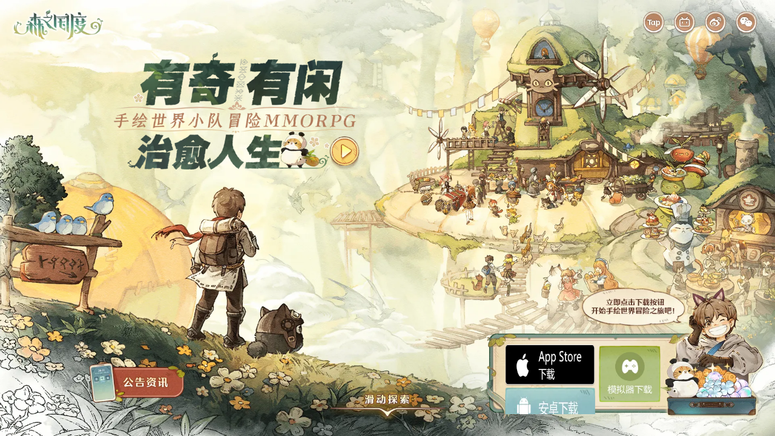

--- FILE ---
content_type: text/html; charset=utf-8
request_url: http://szgd.lingxigames.com/
body_size: 7237
content:


    <!DOCTYPE html>
    <html lang="zh_CN">
    <head>
      <meta name="viewport" content="width=device-width, initial-scale=1.0, user-scalable=no">
      <meta name="format-detection" content="telephone=no">
      <meta charset="UTF-8">
      <meta name="description" content="恭喜你即将成为全大陆知名冒险小队的一员！全队改造成稀有职业分支，有的配合只有你的小队能够做到。一起变强，成为大陆上最亮眼的新星！
魔法、蒸汽、神明，纯粹的异世界MMORPG。你，作为第不知道多少代勇者穿越而来，拯救世界？可以！抢劫BOSS？可以！最重要的是成为异世界的你，双职业合体全新身份，你可以是战士、法师，但你更可以是大陆第二炼药师，全公会唯一会造巨型弩车的工匠大师，你想怎么改造你的职业没人管得住，童话异世界里，你总会成为你想成为的人。最后，冒险很有趣，但有趣的不止是冒险，王城的集市，贤者森林里的营地，异世界的各处，你会碰见来自各地的勇者，带着他们奇奇怪怪的宝物与故事，你会发现“热闹”竟然可以用来形容一个异世界。" />
      <meta name="keyword" content="森之国度,森之国度手游,森之国度手游官网,森之国度官网下载,MMORPG,角色扮演,二次元,冒险,养成,探索,手绘,童话,风格化,动漫,策略,角色,萌宠,猫,幻想,氛围,治愈,可爱" />
      
      <title>森之国度 - 手绘世界小队冒险MMORPG</title>
      <link rel="stylesheet" href="https://cdn.aligames.com/raven/prod/public/market-game-galaxy/index.e3c55be956855b53ec11.css" />
      
      <link rel="icon" type="image/ico" href="https://cdn.aligames.com/raven/prod/upload/page_646b2cfe8590f10b90360a3e/lklznr7mhpnd7dn9l9.png" />
      <script type="text/javascript" crossorigin src="https://cdn.aligames.com/ieu-tracker/dist/tracker-2.0.5.js"></script>
      
      
      
      
      
      
      
      
      
      
      
      <style>
        
      </style>
    <style id="raven-inline-style" type="text/css"></style></head>
    <body id="market-base-body" class="market-base-layout" style="background-color: #ffffff;overflow-x: visible;">
      <!-- set rem base font size -->
      <script>
        var configPageMaxWidth = '750px';
        var handler;

        function delayHandler(fn, delay) {
          if (delay) {
            // 需要延迟才能拿到旋转后的dom宽度
            setTimeout(fn, 500);
          } else {
            fn();
          }
        }

        if (configPageMaxWidth === '750px-h') {
          handler = function(delay) {
            var customHeight = parseInt('750px');
            var execute = function() {
              var docHeight = document.documentElement.clientHeight || document.body.clientHeight;
              var fontSize = (docHeight / (customHeight / 100)) + 'px';
              document.documentElement.style.fontSize = fontSize;
            }

            delayHandler(execute, delay)
          }
        } else {
          handler = function(delay) {
            var customWidth = parseInt('750px');
            var execute = function() {
              var docWidth = document.documentElement.clientWidth || document.body.clientWidth;
              var fontSize = (Math.min(docWidth, customWidth) / (customWidth / 100)) + 'px';
              document.documentElement.style.fontSize = fontSize;
            }

            delayHandler(execute, delay);
          }
        }

        window.addEventListener('orientationchange', handler);
        handler(false);
        handler(true);
      </script>
      <!-- arms monitor -->
      <script>
        function initArms() {
          var enableSend = location.origin && location.origin !== 'null' && location.origin && (location.origin.indexOf('http') > -1 || location.origin.indexOf('file') > -1) && true
          var armsPage = '' || undefined
          var armsPageVersion = '' || ''

          if (!enableSend) return

          armsPage = (armsPage && location.origin && location.origin.indexOf('file') > -1) ? armsPage + '_offline_' + armsPageVersion : armsPage
          !(function (c, b, d, a) {
              c[a] || (c[a] = {});
              c[a].config = {
                pid: "dsv9zcel92@79a04ab7ca852bf",
                appType: "web",
                imgUrl: "https://arms-retcode.aliyuncs.com/r.png?",
                sendResource: true,
                enableLinkTrace: true,
                behavior: true,
                enableSend: enableSend,
                page: armsPage,
                urlHelper: [
                  { rule: /\/([a-z-_]+)?(d{2,20})/g, target: "/$1$2" },
                  /\/$/,
                ],
                ignore: {
                  ignoreErrors: [
                    /ResizeObserver loop limit exceeded/
                  ]
                }
              };
              document.write('<script type="text/javascript" crossorigin src="' + d + '"></script' + '>');
          })(window, document, "https://retcode.alicdn.com/retcode/bl.js", "__bl");
        }
        initArms()
      </script>
      
      <div id="app" style="max-width: 750px;min-height: 100vh;overflow-x: visible;">
        
      </div>
      <script>
        window.__INITIAL_STATE__={"_customData":{"logServer":"https://upv.9game.cn","logServerNew":"https://upv.aligames.com/json/beacon","activeCode":"m2_yygw","activeName":"预约官网","gameCode":"M2","calcGameId":"M2"},"ssr":false,"components":[{"id":"lhym0xeoeq9novmpocr","name":"@raven/component-m2-website","version":"1.1.3-beta.19","data":{"devConfig":{"debug":true,"model":0},"globalConfig":{"clientId":10000177,"activeId":543,"requestDomain":"https://galaxias-api.lingxigames.com","privateProtocal":"https://general.aligames.com/lx_agreement_page/privacy.html","autoCheck":false,"isBaiduPinZhuan":false},"pcConfig":{"homeConfig":{"bgType":2,"bgImageUrl":"https://cdn.aligames.com/raven/prod/upload/page_631863269766dc09778634ff/lhsixwrnbu0hbv10x0u.jpg","bgVideoLoop":true,"bgImageUrl_width":1920,"bgImageUrl_height":1080,"popupVideoUrl":"https://cdn.aligames.com/raven/prod/upload/page_64e486060917170f8a616e0b/lluu7yr3bqdoyi48bcv.mp4","bgVideoUrl":"https://cdn.aligames.com/raven/prod/upload/page_64e486060917170f8a616e0b/lm8miu2euy4mf7d1ve.mp4","bgVideoPoster":"https://cdn.aligames.com/raven/prod/upload/page_64e486060917170f8a616e0b/lm8mxv7pcrpxz0ij08h.png","bgVideoPoster_width":1920,"bgVideoPoster_height":1080,"popupVideoUrl_width":1920,"popupVideoUrl_height":1080,"bgVideoUrl_width":1920,"bgVideoUrl_height":1080},"otherConfig":{"bgType":2,"bgImageUrl":"https://cdn-cn.lingxigames.com/xfu/M2/67oyby2sj5/job/bg.png","bgVideoUrl":"https://cdn-cn.lingxigames.com/xfu/M2/ccfmdtri2t/video/video.mp4","bgVideoUrl2":"https://cdn-cn.lingxigames.com/xfu/M2/jy3dt2yagh/M2/video4.mp4","bgVideoLoop":true,"bgVideoPoster":"https://cdn.aligames.com/raven/prod/upload/page_64997e83e738740c1d8530ce/ll34qt473ua9ijydq09.png","bgVideoPoster_width":1920,"bgVideoPoster_height":1080,"bgVideoPoster2":"https://cdn.aligames.com/raven/prod/upload/page_64997e83e738740c1d8530ce/ll34r316kopwoslhga.png","bgVideoPoster3":"https://cdn.aligames.com/raven/prod/upload/page_64997e83e738740c1d8530ce/ll34r7sbfihhj8e1qtk.png","bgVideoPoster3_width":1920,"bgVideoPoster3_height":1080,"bgVideoPoster2_width":1920,"bgVideoPoster2_height":1080},"gameDownloadUrl":{"appleUrl":"http://d.aligames.com/8_k8mi4","taptapUrl":"https://tap.cn/ECM8F8GD?channel=rep-rep_lhg0tdv4hqr","simulateUrl":"https://szgd-dl.lingxigames.com/t/3/3/szgd_installer_cn_official_20250529113457.zip","androidUrl":"https://cddp-track.aligames.com/9gtrack?noredirect=false&linkid=Y2hfaWQ9MTYmZ2lkPTEwMDAwMTc3Jm9zPTEmcGlkPTQzOCZhaWQ9ODI1NjE4NCZzaGFpZD0xOQ","noticeUrl":"https://szgd.lingxigames.com/676d0d672663031123704177/index"}},"mobileConfig":{"homeConfig":{"bgType":0,"bgImageUrl":"https://cdn.aligames.com/raven/prod/upload/page_631863269766dc09778634ff/lhsiw7r2cyyp5249rt.jpg","progressive":false,"bgVideoLoop":true,"bgImageUrl_width":750,"bgImageUrl_height":1334,"videoUrl":"https://cdn.aligames.com/raven/prod/upload/page_64e486060917170f8a616e0b/lluu7o4ifxvf2lmrrka.mp4","videoUrl_width":1280,"videoUrl_height":720},"introConfig":{"introModel":0,"introDatas":[{"videoUrl":"https://cdn-os.qookkagames.com/raven/prod/upload/page_641d893e3b52df0ac40d9568/lg68l47zrsinoisqgvm.ts"},{"videoUrl":"https://cdn-os.qookkagames.com/raven/prod/upload/page_641d893e3b52df0ac40d9568/lg68l9xatva4wm7qgos.ts"},{"videoUrl":"https://cdn-os.qookkagames.com/raven/prod/upload/page_6392dc2fbcffb20964035a87/lcg3j0chdnponki6chu.ts"},{"videoUrl":"https://cdn-os.qookkagames.com/raven/prod/upload/page_6392dc2fbcffb20964035a87/lcg3j0chdnponki6chu.ts"},{"videoUrl":"https://cdn-os.qookkagames.com/raven/prod/upload/page_6392dc2fbcffb20964035a87/lcg3j0chdnponki6chu.ts"}]},"footerConfig":{"titleArrays":[{"link":"https://general.aligames.com/lx_agreement_page/privacy.html","text":"隐私政策"},{"link":"https://www.lingxigames.com/protect","text":"儿童个人信息保护规则"},{"link":"https://www.lingxigames.com/license","text":"服务条款"}],"content":"\u003cp style=\"outline: none; -webkit-tap-highlight-color: transparent; margin: 0px; padding: 0px; font-size: 0.18rem; color: #808080; text-align: center;\">\u003cspan style=\"font-size: 12px;\">公司名称：广州灵犀互动娱乐有限公司\u003c/span>\u003c/p>\n\u003cp style=\"outline: none; -webkit-tap-highlight-color: transparent; margin: 0px; padding: 0px; font-size: 0.18rem; color: #808080; text-align: center;\">\u003cspan style=\"font-size: 12px;\">公司地址：广州市天河区高普路38号621房\u003c/span>\u003c/p>\n\u003cp style=\"outline: none; -webkit-tap-highlight-color: transparent; margin: 0px; padding: 0px; font-size: 0.18rem; color: #808080; text-align: center;\">\u003cspan style=\"font-size: 12px;\">&nbsp;\u003ca style=\"outline: none; -webkit-tap-highlight-color: transparent; cursor: pointer; text-decoration-line: none; color: grey;\" href=\"https://beian.mps.gov.cn/#/query/webSearch?code=44010502002415\" target=\"_blank\" rel=\"noopener\">粤公网安备44010502002415号\u003c/a>&nbsp;\u003ca style=\"outline: none; -webkit-tap-highlight-color: transparent; cursor: pointer; text-decoration-line: none; color: grey;\" href=\"https://beian.miit.gov.cn\" target=\"_blank\" rel=\"noopener\">粤ICP备16085714号\u003c/a>\u003c/span>\u003c/p>\n\u003cp style=\"outline: none; -webkit-tap-highlight-color: transparent; margin: 0px; padding: 0px; font-size: 0.18rem; color: #808080; text-align: center;\">\u003cspan style=\"font-size: 12px;\">增值电信业务经营许可证粤B2-20130509\u003c/span>\u003c/p>\n\u003cp style=\"outline: none; -webkit-tap-highlight-color: transparent; margin: 0px; padding: 0px; font-size: 0.18rem; color: #808080; text-align: center;\">\u003cspan style=\"font-size: 12px;\">@ 2019至今lingxigames.com. 版权所有。&nbsp;\u003c/span>\u003c/p>\n\u003cp style=\"outline: none; -webkit-tap-highlight-color: transparent; margin: 0px; padding: 0px; font-size: 0.18rem; color: #808080; text-align: center;\">\u003cspan style=\"font-size: 12px;\">@ Since 2019 lingxigames.com. All rights reserved.\u003c/span>\u003c/p>\n\u003cp style=\"outline: none; -webkit-tap-highlight-color: transparent; margin: 0px; padding: 0px; font-size: 0.18rem; color: #808080; position: relative; z-index: 11; text-align: center;\">\u003cspan style=\"font-size: 12px;\">本公司积极履行&nbsp;\u003ca style=\"outline: none; -webkit-tap-highlight-color: transparent; cursor: pointer; text-decoration-line: none; color: grey;\" href=\"https://agreement.lingxigames.com/lingxi/self-discipline/zh-hans/agreement.html\" target=\"_blank\" rel=\"noopener\">\u003cspan style=\"outline: none; -webkit-tap-highlight-color: transparent; text-decoration-line: underline;\">《网络游戏行业防沉迷自律公约》\u003c/span>\u003c/a>\u003c/span>\u003c/p>\n\u003cp style=\"outline: none; -webkit-tap-highlight-color: transparent; margin: 0px; padding: 0px; font-size: 0.18rem; color: #808080; position: relative; z-index: 11; text-align: center;\">\u003cspan style=\"font-size: 12px;\"> &nbsp;\u003c/span>\u003cimg style=\"font-size: 12px;\" src=\"https://cdn.aligames.com/raven/prod/upload/market-game-galaxy/page_646b2cfe8590f10b90360a3e/m8crg3b85fuyxvitok7.png\" alt=\"\" />\u003cspan style=\"font-size: 12px;\">&nbsp;\u003c/span>\u003ca style=\"outline: none; -webkit-tap-highlight-color: transparent; cursor: pointer; text-decoration-line: none; color: grey;\" href=\"https://zzlz.gsxt.gov.cn/businessCheck/verifKey.do?showType=p&amp;serial=914401150721244160-SAIC_SHOW_1000009144011507212441601657016081487&amp;signData=MEYCIQDLFOvHcB7wbAp2czrNlzOw3HxH75wdrPA6fSgySKQSVAIhAJzfgcuIq9WDc34YX305LcL2+psWNJkgLAdqxQ58wLc+\" target=\"_blank\" rel=\"noopener\">\u003cspan style=\"font-size: 12px;\">电子营业执照\u003c/span>\u003c/a>\u003c/p>"},"gameDownloadUrl":{"appleUrl":"http://d.aligames.com/8_k8mi4","taptapUrl":"https://tap.cn/ECM8F8GD?channel=rep-rep_lhg0tdv4hqr","androidUrl":"https://cddp-track.aligames.com/9gtrack?noredirect=false&linkid=Y2hfaWQ9MTYmZ2lkPTEwMDAwMTc3Jm9zPTEmcGlkPTQzOCZhaWQ9ODI1NjE4NCZzaGFpZD0xOQ","noticeUrl":"https://szgd.lingxigames.com/676d0d672663031123704177/index"}},"imagesConfig":[{"key":"mobile_job_fight-3","url":"https://cdn.aligames.com/raven/prod/upload/page_646b2cfe8590f10b90360a3e/lkuszeb8liez9irtpn.png","url_width":573,"url_height":802},{"key":"pc_intro_poster-1","url":"https://cdn.aligames.com/raven/prod/upload/page_646b2cfe8590f10b90360a3e/lma92hv7y592yuptx9.png","url_width":783,"url_height":530},{"key":"pc_intro_poster-2","url":"https://cdn.aligames.com/raven/prod/upload/page_646b2cfe8590f10b90360a3e/lma95arlmw4pv606uvh.png","url_width":783,"url_height":530},{"key":"pc_intro_poster-3","url":"https://cdn.aligames.com/raven/prod/upload/page_646b2cfe8590f10b90360a3e/lma969npqz4rknq4iz.png","url_width":783,"url_height":530},{"key":"pc_intro_poster-4","url":"https://cdn.aligames.com/raven/prod/upload/page_646b2cfe8590f10b90360a3e/lma979eqe4fl7ipsw8e.png","url_width":783,"url_height":530},{"key":"pc_intro_poster-5","url":"https://cdn.aligames.com/raven/prod/upload/page_646b2cfe8590f10b90360a3e/lma986c5qomxkadpdlp.png","url_width":783,"url_height":530},{"key":"pc_intro_role-1","url":"https://cdn.aligames.com/raven/prod/upload/page_646b2cfe8590f10b90360a3e/lma93o692icv2e9apo2.png","url_width":370,"url_height":495},{"key":"pc_intro_role-2","url":"https://cdn.aligames.com/raven/prod/upload/page_646b2cfe8590f10b90360a3e/lma95opls4z8ij69tj.png","url_width":354,"url_height":444},{"key":"pc_intro_role-3","url":"https://cdn.aligames.com/raven/prod/upload/page_646b2cfe8590f10b90360a3e/lma96ixxvn7mpgsvgrl.png","url_width":354,"url_height":477},{"key":"pc_intro_role-4","url":"https://cdn.aligames.com/raven/prod/upload/page_646b2cfe8590f10b90360a3e/lma97hf7x1a6jqollja.png","url_width":402,"url_height":480},{"key":"pc_intro_role-5","url":"https://cdn.aligames.com/raven/prod/upload/page_646b2cfe8590f10b90360a3e/lma98cuoxqw5h10x6g9.png","url_width":379,"url_height":488},{"key":"pc_intro_tag-1","url":"https://cdn.aligames.com/raven/prod/upload/page_646b2cfe8590f10b90360a3e/lma94ghjfltoaqe17ag.png","url_width":508,"url_height":226},{"key":"pc_intro_tag-2","url":"https://cdn.aligames.com/raven/prod/upload/page_646b2cfe8590f10b90360a3e/lma95z80l3dj5lqrvak.png","url_width":508,"url_height":226},{"key":"pc_intro_tag-3","url":"https://cdn.aligames.com/raven/prod/upload/page_646b2cfe8590f10b90360a3e/lma96qpwjxm8mcj3sm.png","url_width":508,"url_height":226},{"key":"pc_intro_tag-4","url":"https://cdn.aligames.com/raven/prod/upload/page_646b2cfe8590f10b90360a3e/lma97qi5dm4tdvuw3kb.png","url_width":508,"url_height":226},{"key":"pc_intro_tag-5","url":"https://cdn.aligames.com/raven/prod/upload/page_646b2cfe8590f10b90360a3e/lma98lbsdsajbgmzu4s.png","url_width":508,"url_height":226},{"key":"mobile_first_bg","url":"https://cdn.aligames.com/raven/prod/upload/page_646b2cfe8590f10b90360a3e/lmaadjrztgke3qa5sws.png","url_width":750,"url_height":1624},{"url":"https://cdn.aligames.com/raven/prod/upload/page_646b2cfe8590f10b90360a3e/lmacgd2ulgmv5c0b7er.png","url_width":607,"url_height":291,"key":"pc_home_slogan"},{"key":"mobile_first_barTop-bg","url":"https://cdn.aligames.com/raven/prod/upload/page_646b2cfe8590f10b90360a3e/lmag87nzncq5qu7fl4e.png","url_width":750,"url_height":119},{"key":"pc_home_notice_enter","url":"https://cdn.aligames.com/raven/prod/upload/market-game-galaxy/page_646b2cfe8590f10b90360a3e/m551p83m8jl17o61a58.png","url_width":241,"url_height":110},{"key":"mobile_home_notice_enter","url":"https://cdn.aligames.com/raven/prod/upload/market-game-galaxy/page_646b2cfe8590f10b90360a3e/m551pe5q0luy0g1vn0a.png","url_width":263,"url_height":120}],"textsConfig":[{"key":"mobile_weibo","text":"https://weibo.com/u/7849170355?tabtype=home"},{"key":"mobile_taptap","text":"https://tap.cn/ECM8F8GD?channel=rep-rep_lhg0tdv4hqr"},{"key":"pc_taptap","text":"https://tap.cn/ECM8F8GD?channel=rep-rep_lhg0tdv4hqr"},{"key":"wechat_download_tips","text":"下载就差最后一步啦！请点击右上角···，选择在“浏览器中打开”。"}],"childComponents":{"legalComponents":["lhym17ceqawrmblir2"]},"platform":{"id":"lhym0xeoeq9novmpocr","name":"业务组件-M2官网","isPreviewFirstScreen":true}}},{"id":"lhym17ceqawrmblir2","name":"@raven/component-website-footer","version":"1.0.2-beta.2","data":{"publicConfig":{"pageType":"pc"},"pcConfig":{"publicConfig":{"bgColor":"#010101","minWidth":1200,"height":200,"contentWidth":800,"isLine":true,"isOpen":true},"titleConfig":{"titleArrays":[{"color":"#ffffff","fontSize":14,"isLine":true,"isLink":true,"link":"https://agreement.lingxigames.com/lingxi/privacy-agreement/zh-hans/agreement.html","text":"隐私政策"},{"color":"#ffffff","fontSize":14,"isLine":true,"isLink":true,"link":"https://agreement.lingxigames.com/lingxi/child-agreement/zh-hans/agreement.html","text":"儿童个人信息保护规则"},{"color":"#ffffff","fontSize":14,"isLine":false,"isLink":true,"link":"https://agreement.lingxigames.com/lingxi/user-agreement/zh-hans/agreement.html","text":"服务条款"}],"titleBox":{"left":"2%","top":"0%","width":"100%","height":"10%","mode":"absolute"}},"textConfig":{"content":"\u003cp style=\"outline: none; -webkit-tap-highlight-color: transparent; margin: 0px; margin-top: 10px; padding: 0px; font-size: 0.18rem; color: #808080; text-align: left; line-height: 0.75;\">\u003cspan style=\"font-size: 12px;\">公司名称：广州灵犀互动娱乐有限公司\u003c/span>\u003c/p>\n\u003cp style=\"outline: none; -webkit-tap-highlight-color: transparent; margin: 10px 0 0; padding: 0px; font-size: 0.18rem; color: #808080; text-align: left; line-height: 0.75;\">\u003cspan style=\"font-size: 12px;\">公司地址：广州市天河区高普路38号621房\u003c/span>\u003c/p>\n\u003cp style=\"outline: none; -webkit-tap-highlight-color: transparent; margin: 10px 0 0; padding: 0px; font-size: 0.18rem; color: #808080; text-align: left; line-height: 0.75;\">\u003cspan style=\"font-size: 12px;\">\u003ca style=\"outline: none; -webkit-tap-highlight-color: transparent; cursor: pointer; text-decoration-line: none; color: grey;\" href=\"https://beian.mps.gov.cn/#/query/webSearch?code=44010502002415\" target=\"_blank\" rel=\"noopener\">粤公网安备44010502002415号\u003c/a>&nbsp;&nbsp;\u003ca style=\"cursor: pointer; outline: none; -webkit-tap-highlight-color: transparent; text-decoration-line: none; color: grey;\" href=\"https://beian.miit.gov.cn\" target=\"_blank\" rel=\"noopener\">粤ICP备16085714号\u003c/a>&nbsp;&nbsp;\u003c/span>\u003cspan style=\"font-size: 12px;\">增值电信业务经营许可证粤B2-20130509\u003c/span>\u003c/p>\n\u003cp style=\"outline: none; -webkit-tap-highlight-color: transparent; margin: 10px 0 0; padding: 0px; font-size: 0.18rem; color: #808080; text-align: left; line-height: 0.75;\">\u003cspan class=\"mobile-p\" style=\"outline: none; -webkit-tap-highlight-color: transparent; font-size: 12px;\">&copy; 2019至今lingxigames.com.版权所有。 \u003c/span>\u003cspan style=\"font-size: 12px;\">&copy; Since 2019 lingxigames.com. All rights reserved.\u003c/span>\u003c/p>\n\u003cp style=\"outline: none; -webkit-tap-highlight-color: transparent; margin: 10px 0 0; padding: 0px; font-size: 0.18rem; color: #808080; text-align: left; line-height: 0.75;\">\u003cspan style=\"font-size: 12px;\">本公司积极履行&nbsp;\u003ca style=\"outline: none; -webkit-tap-highlight-color: transparent; cursor: pointer; text-decoration-line: none; color: grey;\" href=\"https://agreement.lingxigames.com/lingxi/self-discipline/zh-hans/agreement.html\" target=\"_blank\" rel=\"noopener\">\u003cspan style=\"outline: none; -webkit-tap-highlight-color: transparent; text-decoration-line: underline;\">《网络游戏行业防沉迷自律公约》\u003c/span>\u003c/a> &nbsp;\u003cimg src=\"https://cdn.aligames.com/raven/prod/upload/market-game-galaxy/page_646b2cfe8590f10b90360a3e/m8crg3b85fuyxvitok7.png\" alt=\"\" />\u003ca style=\"outline: none; -webkit-tap-highlight-color: transparent; cursor: pointer; text-decoration-line: none; color: grey;\" href=\"https://zzlz.gsxt.gov.cn/businessCheck/verifKey.do?showType=p&amp;serial=914401150721244160-SAIC_SHOW_1000009144011507212441601657016081487&amp;signData=MEYCIQDLFOvHcB7wbAp2czrNlzOw3HxH75wdrPA6fSgySKQSVAIhAJzfgcuIq9WDc34YX305LcL2+psWNJkgLAdqxQ58wLc+\" target=\"_blank\" rel=\"noopener\">电子营业执照\u003c/a>\u003c/span>\u003c/p>","contentBox":{"left":"2.00%","top":"10%","width":"103%","height":"80.00%","bottom":"0%","locked":false,"mode":"absolute"}}},"mobileConfig":{"publicConfig":{"height":350,"bgColor":"#010101","isOpen":false},"titleConfig":{"titleArrays":[{"color":"#ffffff","fontSize":12,"isLine":true,"isLink":true,"link":"https://general.aligames.com/lx_agreement_page/privacy.html","text":"隐私政策"},{"color":"#ffffff","fontSize":12,"isLine":true,"isLink":true,"link":"https://www.lingxigames.com/protect","text":"儿童个人信息保护规则"},{"color":"#ffffff","fontSize":12,"isLine":false,"isLink":true,"link":"https://www.lingxigames.com/license","text":"服务条款"}],"titleBox":{"left":"18%","top":"0%","width":"100%","height":"10%","locked":false,"mode":"absolute"}},"textConfig":{"contentBox":{"left":"0.00%","top":"20.56%","bottom":"0%","width":"100.00%","height":"79.44%","locked":false,"mode":"absolute"},"content":"\u003cp style=\"outline: none; -webkit-tap-highlight-color: transparent; margin: 0px; padding: 0px; font-size: 0.18rem; color: #808080; text-align: center;\">\u003cspan style=\"font-size: 12px;\">公司名称：广州灵犀互动娱乐有限公司 \u003c/span>\u003c/p>\n\u003cp style=\"outline: none; -webkit-tap-highlight-color: transparent; margin: 0px; padding: 0px; font-size: 0.18rem; color: #808080; text-align: center;\">\u003cspan style=\"font-size: 12px;\">公司地址：广州市天河区高普路38号621房\u003c/span>\u003c/p>\n\u003cp style=\"outline: none; -webkit-tap-highlight-color: transparent; margin: 0px; padding: 0px; font-size: 0.18rem; color: #808080; text-align: center;\">\u003cspan style=\"font-size: 12px;\">&nbsp;\u003ca style=\"outline: none; -webkit-tap-highlight-color: transparent; cursor: pointer; text-decoration-line: none; color: grey;\" href=\"https://beian.miit.gov.cn/\" target=\"_blank\" rel=\"noopener\">备案号：粤ICP备16085714号-7A 备案系统：https://beian.miit.gov.cn\u003c/a>&nbsp;&nbsp; 增值电信业务经营许可证粤B2-20130509&nbsp;&nbsp;\u003c/span>\u003cspan class=\"mobile-p\" style=\"outline: none; -webkit-tap-highlight-color: transparent; font-size: 12px;\">Copyright &copy; 2019 - 2023 Lingxi Games.All Rights Reserved.灵犀互娱 版权所有\u003c/span>\u003c/p>\n\u003cp style=\"outline: none; -webkit-tap-highlight-color: transparent; margin: 0px; padding: 0px; font-size: 0.18rem; color: #808080; position: relative; z-index: 11; text-align: center;\">\u003cspan style=\"font-size: 12px;\">本公司积极履行&nbsp;\u003ca style=\"outline: none; -webkit-tap-highlight-color: transparent; cursor: pointer; text-decoration-line: none; color: grey;\" href=\"https://sgz.lingxigames.com/fcm\" target=\"_blank\" rel=\"noopener\">\u003cspan style=\"outline: none; -webkit-tap-highlight-color: transparent; text-decoration-line: underline;\">《网络游戏行业防沉迷自律公约》\u003c/span>\u003c/a>\u003c/span>\u003c/p>"},"isOpen":false},"platform":{"id":"lhym17ceqawrmblir2","name":"网站底部区域组件","isPreviewFirstScreen":false}},"isChild":true,"parent":"lhym0xeoeq9novmpocr","parentPath":"childComponents.legalComponents"}],"plugins":[{"id":"lhylydk2ogjquo1avub","name":"@raven/plugin-market-base","version":"1.19.12","data":{"loginEnv":"prod","requestDomain":"https://galaxias-api.lingxigames.com","autoSendPv":false,"activePageCode":"activityIndex","activePageName":"活动首页","platform":{"id":"lhylydk2ogjquo1avub","name":"宣发-基础开发插件"}}},{"id":"lhylydk2duvfes4vu3l","name":"@raven/plugin-market-click","version":"1.0.4","data":{"clickDependency":[],"platform":{"id":"lhylydk2duvfes4vu3l","name":"宣发-点击增强插件"}}},{"id":"lhym0xep3shptfndakn","name":"@raven/plugin-landing-page-base-utils","version":"1.1.0","data":{"platform":{"id":"lhym0xep3shptfndakn","name":"落地页基础工具库"}}},{"id":"lhym0xep4f4hvrxx0kx","name":"@raven/plugin-landing-page-text","version":"1.0.4","data":{"debug":false,"platform":{"id":"lhym0xep4f4hvrxx0kx","name":"@raven/plugin-landing-page-text"}}},{"id":"lhym0xepflal4n7plo","name":"@raven/plugin-landing-page-image","version":"1.0.7","data":{"debug":true,"platform":{"id":"lhym0xepflal4n7plo","name":"@raven/plugin-landing-page-image"}}}],"layout":{"id":"lhylydk17scsz6763wm","name":"@raven/layout-market-base","version":"1.20.26-beta.0","data":{"favicon":"https://cdn.aligames.com/raven/prod/upload/page_646b2cfe8590f10b90360a3e/lklznr7mhpnd7dn9l9.png","background":"#ffffff","customLog":true,"activeInfoId":543,"moreConfig":true,"fontFile":"","loading":false,"overflowXHidden":false,"loadingText":"","loadingColor":"#56b4ab","pageMaxWidth":"750px","pageHeight":"100vh","fixAndroid5":false,"addWXSDK":false,"redirectByDevice":false,"currentPageDevice":"mobile","redirectLink":"","hasOtherLog":false,"enableYahooLog":false,"userAction":{"enableDuration":false,"intervalSection":[],"enableScroll":false,"enableGlobalClick":false,"extraCookieKey":""},"asyncLog":false,"armsPid":"dsv9zcel92@79a04ab7ca852bf","armsAlias":"","addMetaTag":false,"metaTags":[],"favicon_width":256,"favicon_height":256,"title":"森之国度 - 手绘世界小队冒险MMORPG","keywords":"森之国度,森之国度手游,森之国度手游官网,森之国度官网下载,MMORPG,角色扮演,二次元,冒险,养成,探索,手绘,童话,风格化,动漫,策略,角色,萌宠,猫,幻想,氛围,治愈,可爱","description":"恭喜你即将成为全大陆知名冒险小队的一员！全队改造成稀有职业分支，有的配合只有你的小队能够做到。一起变强，成为大陆上最亮眼的新星！\n魔法、蒸汽、神明，纯粹的异世界MMORPG。你，作为第不知道多少代勇者穿越而来，拯救世界？可以！抢劫BOSS？可以！最重要的是成为异世界的你，双职业合体全新身份，你可以是战士、法师，但你更可以是大陆第二炼药师，全公会唯一会造巨型弩车的工匠大师，你想怎么改造你的职业没人管得住，童话异世界里，你总会成为你想成为的人。最后，冒险很有趣，但有趣的不止是冒险，王城的集市，贤者森林里的营地，异世界的各处，你会碰见来自各地的勇者，带着他们奇奇怪怪的宝物与故事，你会发现“热闹”竟然可以用来形容一个异世界。","activeCode":"m2_yygw","activeName":"预约官网","gameCode":"M2","enableWaLog":false,"addGreyJs":"https://cdn-cn.lingxigames.com/xfu/lingxi/common/js/grey.js"}},"pageConfig":{"IS_EDITOR":false,"platform":{"title":"M2-官网-新","ch":"","renderEnv":"prod","purpose":"prod","bizIdentity":"market-game-galaxy","icon":"https://cdn.aligames.com/raven/prod/upload/l0ix4y3rkgamqt3xte.png","siteId":"61af190f755aa30a196ee5d0","siteName":"S3-国内","pageId":"646b2cfe8590f10b90360a3e","pageName":"M2-官网-新"}},"style":"","request":{"params":{},"hostname":"szgd.lingxigames.com","path":"/p/r/website"}};
      </script>
      
      
      <script src="https://cdn-cn.lingxigames.com/xfu/lingxi/common/js/grey.js" crossorigin></script>
      <script type="text/javascript" crossorigin src="https://cdn.aligames.com/raven/prod/public/dll/dll.b92af763ece08d6100d6.js"></script>
<script type="text/javascript" crossorigin src="https://cdn.aligames.com/raven/prod/public/market-game-galaxy/index.fafc2935710aad64ac59.js"></script>
      
      <script>
        // 移除 loading
        try {
          var loadingEle = document.getElementById("market-layout-loading");
          var bodyEle = document.getElementById("market-base-body");

          if (loadingEle && bodyEle) {
            bodyEle.removeChild(loadingEle);
          }
        } catch(e) {}
      </script>
    </body>
    </html>
  

--- FILE ---
content_type: text/css
request_url: https://cdn.aligames.com/raven/prod/public/market-game-galaxy/942.adcdd540d517eb561f4e.css
body_size: 11154
content:
.PCWrapper-cc4df1e1{height:100vh;position:relative}.PCWrapper-cc4df1e1 .swiperContainer-b65072fd{height:100%;width:100%}.PCWrapper-cc4df1e1 .swiperContainer-b65072fd .swiperSlideFooter-43c60ce5{height:auto}.PCWrapper-cc4df1e1 .page-0607fcd5{overflow:hidden}@font-face{font-family:swiper-icons;font-style:normal;font-weight:400;src:url("data:application/font-woff;charset=utf-8;base64, [base64]//wADZ2x5ZgAAAywAAADMAAAD2MHtryVoZWFkAAABbAAAADAAAAA2E2+eoWhoZWEAAAGcAAAAHwAAACQC9gDzaG10eAAAAigAAAAZAAAArgJkABFsb2NhAAAC0AAAAFoAAABaFQAUGG1heHAAAAG8AAAAHwAAACAAcABAbmFtZQAAA/gAAAE5AAACXvFdBwlwb3N0AAAFNAAAAGIAAACE5s74hXjaY2BkYGAAYpf5Hu/j+W2+MnAzMYDAzaX6QjD6/4//Bxj5GA8AuRwMYGkAPywL13jaY2BkYGA88P8Agx4j+/8fQDYfA1AEBWgDAIB2BOoAeNpjYGRgYNBh4GdgYgABEMnIABJzYNADCQAACWgAsQB42mNgYfzCOIGBlYGB0YcxjYGBwR1Kf2WQZGhhYGBiYGVmgAFGBiQQkOaawtDAoMBQxXjg/wEGPcYDDA4wNUA2CCgwsAAAO4EL6gAAeNpj2M0gyAACqxgGNWBkZ2D4/wMA+xkDdgAAAHjaY2BgYGaAYBkGRgYQiAHyGMF8FgYHIM3DwMHABGQrMOgyWDLEM1T9/w8UBfEMgLzE////P/5//f/V/xv+r4eaAAeMbAxwIUYmIMHEgKYAYjUcsDAwsLKxc3BycfPw8jEQA/[base64]/uznmfPFBNODM2K7MTQ45YEAZqGP81AmGGcF3iPqOop0r1SPTaTbVkfUe4HXj97wYE+yNwWYxwWu4v1ugWHgo3S1XdZEVqWM7ET0cfnLGxWfkgR42o2PvWrDMBSFj/IHLaF0zKjRgdiVMwScNRAoWUoH78Y2icB/yIY09An6AH2Bdu/UB+yxopYshQiEvnvu0dURgDt8QeC8PDw7Fpji3fEA4z/PEJ6YOB5hKh4dj3EvXhxPqH/SKUY3rJ7srZ4FZnh1PMAtPhwP6fl2PMJMPDgeQ4rY8YT6Gzao0eAEA409DuggmTnFnOcSCiEiLMgxCiTI6Cq5DZUd3Qmp10vO0LaLTd2cjN4fOumlc7lUYbSQcZFkutRG7g6JKZKy0RmdLY680CDnEJ+UMkpFFe1RN7nxdVpXrC4aTtnaurOnYercZg2YVmLN/d/gczfEimrE/fs/bOuq29Zmn8tloORaXgZgGa78yO9/cnXm2BpaGvq25Dv9S4E9+5SIc9PqupJKhYFSSl47+Qcr1mYNAAAAeNptw0cKwkAAAMDZJA8Q7OUJvkLsPfZ6zFVERPy8qHh2YER+3i/BP83vIBLLySsoKimrqKqpa2hp6+jq6RsYGhmbmJqZSy0sraxtbO3sHRydnEMU4uR6yx7JJXveP7WrDycAAAAAAAH//wACeNpjYGRgYOABYhkgZgJCZgZNBkYGLQZtIJsFLMYAAAw3ALgAeNolizEKgDAQBCchRbC2sFER0YD6qVQiBCv/H9ezGI6Z5XBAw8CBK/m5iQQVauVbXLnOrMZv2oLdKFa8Pjuru2hJzGabmOSLzNMzvutpB3N42mNgZGBg4GKQYzBhYMxJLMlj4GBgAYow/P/PAJJhLM6sSoWKfWCAAwDAjgbRAAB42mNgYGBkAIIbCZo5IPrmUn0hGA0AO8EFTQAA")}:root{--swiper-theme-color:#007aff}.swiper{list-style:none;margin-left:auto;margin-right:auto;overflow:hidden;padding:0;position:relative;z-index:1}.swiper-vertical>.swiper-wrapper{flex-direction:column}.swiper-wrapper{box-sizing:content-box;display:flex;height:100%;position:relative;transition-property:transform;width:100%;z-index:1}.swiper-android .swiper-slide,.swiper-wrapper{transform:translateZ(0)}.swiper-pointer-events{touch-action:pan-y}.swiper-pointer-events.swiper-vertical{touch-action:pan-x}.swiper-slide{flex-shrink:0;height:100%;position:relative;transition-property:transform;width:100%}.swiper-slide-invisible-blank{visibility:hidden}.swiper-autoheight,.swiper-autoheight .swiper-slide{height:auto}.swiper-autoheight .swiper-wrapper{align-items:flex-start;transition-property:transform,height}.swiper-backface-hidden .swiper-slide{-webkit-backface-visibility:hidden;backface-visibility:hidden;transform:translateZ(0)}.swiper-3d,.swiper-3d.swiper-css-mode .swiper-wrapper{perspective:1200px}.swiper-3d .swiper-cube-shadow,.swiper-3d .swiper-slide,.swiper-3d .swiper-slide-shadow,.swiper-3d .swiper-slide-shadow-bottom,.swiper-3d .swiper-slide-shadow-left,.swiper-3d .swiper-slide-shadow-right,.swiper-3d .swiper-slide-shadow-top,.swiper-3d .swiper-wrapper{transform-style:preserve-3d}.swiper-3d .swiper-slide-shadow,.swiper-3d .swiper-slide-shadow-bottom,.swiper-3d .swiper-slide-shadow-left,.swiper-3d .swiper-slide-shadow-right,.swiper-3d .swiper-slide-shadow-top{height:100%;left:0;pointer-events:none;position:absolute;top:0;width:100%;z-index:10}.swiper-3d .swiper-slide-shadow{background:rgba(0,0,0,.15)}.swiper-3d .swiper-slide-shadow-left{background-image:linear-gradient(270deg,rgba(0,0,0,.5),transparent)}.swiper-3d .swiper-slide-shadow-right{background-image:linear-gradient(90deg,rgba(0,0,0,.5),transparent)}.swiper-3d .swiper-slide-shadow-top{background-image:linear-gradient(0deg,rgba(0,0,0,.5),transparent)}.swiper-3d .swiper-slide-shadow-bottom{background-image:linear-gradient(180deg,rgba(0,0,0,.5),transparent)}.swiper-css-mode>.swiper-wrapper{-ms-overflow-style:none;overflow:auto;scrollbar-width:none}.swiper-css-mode>.swiper-wrapper::-webkit-scrollbar{display:none}.swiper-css-mode>.swiper-wrapper>.swiper-slide{scroll-snap-align:start start}.swiper-horizontal.swiper-css-mode>.swiper-wrapper{scroll-snap-type:x mandatory}.swiper-vertical.swiper-css-mode>.swiper-wrapper{scroll-snap-type:y mandatory}.swiper-centered>.swiper-wrapper:before{content:"";flex-shrink:0;order:9999}.swiper-centered.swiper-horizontal>.swiper-wrapper>.swiper-slide:first-child{margin-inline-start:var(--swiper-centered-offset-before)}.swiper-centered.swiper-horizontal>.swiper-wrapper:before{height:100%;min-height:1px;width:var(--swiper-centered-offset-after)}.swiper-centered.swiper-vertical>.swiper-wrapper>.swiper-slide:first-child{margin-block-start:var(--swiper-centered-offset-before)}.swiper-centered.swiper-vertical>.swiper-wrapper:before{height:var(--swiper-centered-offset-after);min-width:1px;width:100%}.swiper-centered>.swiper-wrapper>.swiper-slide{scroll-snap-align:center center;scroll-snap-stop:always}.icon-battle-active-rem{background-position:0 -1.64rem;background-size:6.86rem 6.03rem;height:1.75rem;width:.87rem}.icon-battle-active-px,.icon-battle-active-rem{background-image:url(https://cdn.aligames.com/raven/prod/public/market-game-galaxy/img/sprite.6d72a536a396174278949545c9507eb7.png);background-repeat:no-repeat}.icon-battle-active-px{background-position:0 -164px;background-size:686px 603px;height:175px;width:87px}.icon-battle-rem{background-position:-.97rem -1.64rem;background-size:6.86rem 6.03rem;height:1.75rem;width:.87rem}.icon-battle-px,.icon-battle-rem{background-image:url(https://cdn.aligames.com/raven/prod/public/market-game-galaxy/img/sprite.6d72a536a396174278949545c9507eb7.png);background-repeat:no-repeat}.icon-battle-px{background-position:-97px -164px;background-size:686px 603px;height:175px;width:87px}.icon-btn_book-rem:hover{background-size:6.86rem 6.03rem;height:1.54rem;width:2.94rem}.icon-btn_book-px:hover,.icon-btn_book-rem:hover{background-image:url(https://cdn.aligames.com/raven/prod/public/market-game-galaxy/img/sprite.6d72a536a396174278949545c9507eb7.png);background-position:0 0;background-repeat:no-repeat}.icon-btn_book-px:hover{background-size:686px 603px;height:154px;width:294px}.icon-btn_book-rem{background-position:-3.04rem 0;background-size:6.86rem 6.03rem;height:1.54rem;width:2.94rem}.icon-btn_book-px,.icon-btn_book-rem{background-image:url(https://cdn.aligames.com/raven/prod/public/market-game-galaxy/img/sprite.6d72a536a396174278949545c9507eb7.png);background-repeat:no-repeat}.icon-btn_book-px{background-position:-304px 0;background-size:686px 603px;height:154px;width:294px}.icon-btn_play-rem:hover{background-position:-6.08rem -4rem;background-size:6.86rem 6.03rem;height:.87rem;width:.78rem}.icon-btn_play-px:hover,.icon-btn_play-rem:hover{background-image:url(https://cdn.aligames.com/raven/prod/public/market-game-galaxy/img/sprite.6d72a536a396174278949545c9507eb7.png);background-repeat:no-repeat}.icon-btn_play-px:hover{background-position:-608px -400px;background-size:686px 603px;height:87px;width:78px}.icon-btn_play-rem{background-position:0 -5.16rem;background-size:6.86rem 6.03rem;height:.87rem;width:.78rem}.icon-btn_play-px,.icon-btn_play-rem{background-image:url(https://cdn.aligames.com/raven/prod/public/market-game-galaxy/img/sprite.6d72a536a396174278949545c9507eb7.png);background-repeat:no-repeat}.icon-btn_play-px{background-position:0 -516px;background-size:686px 603px;height:87px;width:78px}.icon-live-active-rem{background-position:-1.94rem -1.64rem;background-size:6.86rem 6.03rem;height:1.74rem;width:.82rem}.icon-live-active-px,.icon-live-active-rem{background-image:url(https://cdn.aligames.com/raven/prod/public/market-game-galaxy/img/sprite.6d72a536a396174278949545c9507eb7.png);background-repeat:no-repeat}.icon-live-active-px{background-position:-194px -164px;background-size:686px 603px;height:174px;width:82px}.icon-live-rem{background-position:-2.86rem -1.64rem;background-size:6.86rem 6.03rem;height:1.74rem;width:.82rem}.icon-live-px,.icon-live-rem{background-image:url(https://cdn.aligames.com/raven/prod/public/market-game-galaxy/img/sprite.6d72a536a396174278949545c9507eb7.png);background-repeat:no-repeat}.icon-live-px{background-position:-286px -164px;background-size:686px 603px;height:174px;width:82px}.icon-nav-1-active-rem{background-position:-3.78rem -1.64rem;background-size:6.86rem 6.03rem;height:.75rem;width:1.82rem}.icon-nav-1-active-px,.icon-nav-1-active-rem{background-image:url(https://cdn.aligames.com/raven/prod/public/market-game-galaxy/img/sprite.6d72a536a396174278949545c9507eb7.png);background-repeat:no-repeat}.icon-nav-1-active-px{background-position:-378px -164px;background-size:686px 603px;height:75px;width:182px}.icon-nav-1-rem{background-position:-3.84rem -3.49rem;background-size:6.86rem 6.03rem;height:.72rem;width:1.4rem}.icon-nav-1-px,.icon-nav-1-rem{background-image:url(https://cdn.aligames.com/raven/prod/public/market-game-galaxy/img/sprite.6d72a536a396174278949545c9507eb7.png);background-repeat:no-repeat}.icon-nav-1-px{background-position:-384px -349px;background-size:686px 603px;height:72px;width:140px}.icon-nav-2-active-rem{background-position:-3.78rem -2.49rem;background-size:6.86rem 6.03rem;height:.75rem;width:1.82rem}.icon-nav-2-active-px,.icon-nav-2-active-rem{background-image:url(https://cdn.aligames.com/raven/prod/public/market-game-galaxy/img/sprite.6d72a536a396174278949545c9507eb7.png);background-repeat:no-repeat}.icon-nav-2-active-px{background-position:-378px -249px;background-size:686px 603px;height:75px;width:182px}.icon-nav-2-rem{background-position:0 -4.34rem;background-size:6.86rem 6.03rem;height:.72rem;width:1.4rem}.icon-nav-2-px,.icon-nav-2-rem{background-image:url(https://cdn.aligames.com/raven/prod/public/market-game-galaxy/img/sprite.6d72a536a396174278949545c9507eb7.png);background-repeat:no-repeat}.icon-nav-2-px{background-position:0 -434px;background-size:686px 603px;height:72px;width:140px}.icon-nav-3-active-rem{background-position:0 -3.49rem;background-size:6.86rem 6.03rem;height:.75rem;width:1.82rem}.icon-nav-3-active-px,.icon-nav-3-active-rem{background-image:url(https://cdn.aligames.com/raven/prod/public/market-game-galaxy/img/sprite.6d72a536a396174278949545c9507eb7.png);background-repeat:no-repeat}.icon-nav-3-active-px{background-position:0 -349px;background-size:686px 603px;height:75px;width:182px}.icon-nav-3-rem{background-position:-1.5rem -4.34rem;background-size:6.86rem 6.03rem;height:.72rem;width:1.4rem}.icon-nav-3-px,.icon-nav-3-rem{background-image:url(https://cdn.aligames.com/raven/prod/public/market-game-galaxy/img/sprite.6d72a536a396174278949545c9507eb7.png);background-repeat:no-repeat}.icon-nav-3-px{background-position:-150px -434px;background-size:686px 603px;height:72px;width:140px}.icon-nav-4-active-rem{background-position:-1.92rem -3.49rem;background-size:6.86rem 6.03rem;height:.75rem;width:1.82rem}.icon-nav-4-active-px,.icon-nav-4-active-rem{background-image:url(https://cdn.aligames.com/raven/prod/public/market-game-galaxy/img/sprite.6d72a536a396174278949545c9507eb7.png);background-repeat:no-repeat}.icon-nav-4-active-px{background-position:-192px -349px;background-size:686px 603px;height:75px;width:182px}.icon-nav-4-rem{background-position:-3rem -4.34rem;background-size:6.86rem 6.03rem;height:.72rem;width:1.4rem}.icon-nav-4-px,.icon-nav-4-rem{background-image:url(https://cdn.aligames.com/raven/prod/public/market-game-galaxy/img/sprite.6d72a536a396174278949545c9507eb7.png);background-repeat:no-repeat}.icon-nav-4-px{background-position:-300px -434px;background-size:686px 603px;height:72px;width:140px}.icon-next-rem:hover{background-position:-6.08rem 0;background-size:6.86rem 6.03rem;height:.9rem;width:.78rem}.icon-next-px:hover,.icon-next-rem:hover{background-image:url(https://cdn.aligames.com/raven/prod/public/market-game-galaxy/img/sprite.6d72a536a396174278949545c9507eb7.png);background-repeat:no-repeat}.icon-next-px:hover{background-position:-608px 0;background-size:686px 603px;height:90px;width:78px}.icon-next-rem{background-position:-6.08rem -1rem;background-size:6.86rem 6.03rem;height:.9rem;width:.78rem}.icon-next-px,.icon-next-rem{background-image:url(https://cdn.aligames.com/raven/prod/public/market-game-galaxy/img/sprite.6d72a536a396174278949545c9507eb7.png);background-repeat:no-repeat}.icon-next-px{background-position:-608px -100px;background-size:686px 603px;height:90px;width:78px}.icon-prev-rem:hover{background-position:-6.08rem -2rem;background-size:6.86rem 6.03rem;height:.9rem;width:.78rem}.icon-prev-px:hover,.icon-prev-rem:hover{background-image:url(https://cdn.aligames.com/raven/prod/public/market-game-galaxy/img/sprite.6d72a536a396174278949545c9507eb7.png);background-repeat:no-repeat}.icon-prev-px:hover{background-position:-608px -200px;background-size:686px 603px;height:90px;width:78px}.icon-prev-rem{background-position:-6.08rem -3rem;background-size:6.86rem 6.03rem;height:.9rem;width:.78rem}.icon-prev-px,.icon-prev-rem{background-image:url(https://cdn.aligames.com/raven/prod/public/market-game-galaxy/img/sprite.6d72a536a396174278949545c9507eb7.png);background-repeat:no-repeat}.icon-prev-px{background-position:-608px -300px;background-size:686px 603px;height:90px;width:78px}.basicModal-43119a68{height:auto;overflow:visible!important;padding:0!important;position:relative;width:auto!important}.basicModal-43119a68 .decoration-2658ed47{background:url(https://cdn.aligames.com/raven/prod/public/market-game-galaxy/img/decoration.78ba6c13406a9a14d6203cb009aa367a.png) no-repeat 50%/100% 100%;height:24PX;position:absolute;top:47PX;width:61PX;z-index:1}.basicModal-43119a68 .decoration-2658ed47.left-3d272b7c{left:117PX;transform:rotate(180deg)}.basicModal-43119a68 .decoration-2658ed47.right-eb2a9eef{right:119PX}.basicModal-43119a68 .title-46e29202{left:50%;position:absolute;top:42PX;transform:translateX(-50%);z-index:1}.basicModal-43119a68 .title-46e29202 img{height:38PX;width:auto}.basicModal-43119a68 .btnClose-720606cb{background:url(https://cdn.aligames.com/raven/prod/public/market-game-galaxy/img/btn-close.98371280ac0fa99488d31c63639e140d.png) no-repeat 50%/100% 100%;cursor:pointer;height:66PX;position:absolute;right:-14PX;top:-9PX;width:64PX;z-index:1}.basicModal-43119a68 .modalBody-1b5af930{background-position:50%;background-repeat:no-repeat;background-size:100% 100%;margin:0 auto;position:relative}.basicModal-43119a68.basicModalL-4b25a1ac .modalBody-1b5af930{background-image:url(https://cdn.aligames.com/raven/prod/public/market-game-galaxy/img/basic-modal-bg-l.9102fd222393126de2dcc1667b193615.png);height:356PX;width:525PX}.basicModal-43119a68.basicModalS-d0fae6f6 .modalBody-1b5af930{background-image:url(https://cdn.aligames.com/raven/prod/public/market-game-galaxy/img/basic-modal-bg-s.227daa147d9733231bf013312551c866.png);height:300PX;width:524PX}.basicModal-43119a68.videoModal-55bb46e1 .modalBody-1b5af930{height:7.2rem;width:12.8rem}.basicModal-43119a68.videoModal-55bb46e1 video{height:100%;width:100%}.basicModal-43119a68.appletsModal-39924d19 .modalBody-1b5af930{background-image:url(https://cdn.aligames.com/raven/prod/public/market-game-galaxy/img/basic-modal-bg-long.e25ed6321c49b8990c2fab81b4713ce0.png);height:700PX;width:660PX}.basicModal-43119a68.appletsModal-39924d19 .decoration-2658ed47{top:70PX}.basicModal-43119a68.appletsModal-39924d19 .decoration-2658ed47.left-3d272b7c{left:35PX}.basicModal-43119a68.appletsModal-39924d19 .decoration-2658ed47.right-eb2a9eef{right:43PX}.basicModal-43119a68.appletsModal-39924d19 .title-46e29202{top:60PX}.pointer-9ad07e06{cursor:pointer}.bookSuccessModal-d2d36309{align-items:center;display:flex;flex-direction:column;height:100%;margin-block-end:unset;padding-top:93PX;position:relative}.bookSuccessModal-d2d36309 .info-7bb92cb4{color:#79482b;font-size:19PX;line-height:19PX;margin-bottom:29PX}.bookSuccessModal-d2d36309 .socialMediaContainer-3d0fda2e{display:flex;justify-content:space-between;width:421PX}.bookSuccessModal-d2d36309 .iconSocialMedia-8003cf10{cursor:pointer;height:110PX;position:relative;width:94PX}.bookSuccessModal-d2d36309 .iconSocialMedia-8003cf10 img{height:100%;width:100%}.bookSuccessModal-d2d36309 .iconSocialMedia-8003cf10 .wechatQrCode-bb557ce6{height:118PX;left:-8PX;position:absolute;top:110PX;width:111PX}.privateModal-38f09d00{align-items:center;display:flex;flex-direction:column;height:100%;margin-block-end:unset;padding-top:134PX;position:relative}.privateModal-38f09d00 .text-0eb62325{margin-bottom:31PX}.privateModal-38f09d00 .btnAgree-9fb8aa22{background:url(https://cdn.aligames.com/raven/prod/public/market-game-galaxy/img/btn-agree.350a4364dd8445f1971a00e647ea9911.png) no-repeat 50%/100% 100%;cursor:pointer;height:66PX;width:174PX}.bookModal-0d7020a9{align-items:center;display:flex;flex-direction:column;height:100%;margin-block-end:unset;padding-top:118PX;position:relative}.bookModal-0d7020a9 .adm-list-body{background-color:transparent;border:none!important;overflow:visible}.bookModal-0d7020a9 .adm-list-body-inner{align-items:center;display:flex;flex-direction:column}.bookModal-0d7020a9 .inputContainer-19a2ea4c{background:url(https://cdn.aligames.com/raven/prod/public/market-game-galaxy/img/input-container.ac7f59daf9ccefc642bd6b52690214c8.png) no-repeat 50%/100% 100%;height:52PX;margin-bottom:25PX;padding-left:122PX;position:relative;width:367PX}.bookModal-0d7020a9 .input-7f247a2a{height:100%}.bookModal-0d7020a9 .input-7f247a2a .adm-input-element{--placeholder-color:hsla(0,0%,100%,.48);color:#fff;font-size:21PX;height:52PX;line-height:52PX}.bookModal-0d7020a9 .input-7f247a2a .adm-input-element::-moz-placeholder{opacity:1}.bookModal-0d7020a9 .input-7f247a2a .adm-input-element::placeholder{opacity:1}.bookModal-0d7020a9 .privateContainer-8e044c0e{align-items:center;display:flex;height:38PX;justify-content:center;left:0;margin-bottom:33PX;position:absolute;top:187PX;width:100%}.bookModal-0d7020a9 .privateContainer-8e044c0e .adm-checkbox-content{height:21PX;padding-left:0}.bookModal-0d7020a9 .checkbox-672ed011{background:url(https://cdn.aligames.com/raven/prod/public/market-game-galaxy/img/checkbox.74c43a54f357a0bf5ef307991a3f885f.png) no-repeat 50%/100% 100%;height:21PX;margin-left:5PX;margin-right:10PX;width:21PX}.bookModal-0d7020a9 .checkboxOn-db01f267{background:url(https://cdn.aligames.com/raven/prod/public/market-game-galaxy/img/checkbox-on.72561c9948199a99ccdbb3250e2df39f.png) no-repeat 50%/100% 100%;height:38PX;width:36PX}.bookModal-0d7020a9 .btnReserve-2b8825d9{background:url(https://cdn.aligames.com/raven/prod/public/market-game-galaxy/img/btn-reserve.e539c5ed489d8830084ec2a8d62577b1.png) no-repeat 50%/100% 100%;cursor:pointer;height:66PX;left:50%;position:absolute;top:249PX;transform:translateX(-50%);width:174PX}.appletsModal-39924d19{padding-top:110PX}.appletsModal-39924d19 .mass_prize-c4193709{display:block;margin:0 auto;width:494PX}.appletsModal-39924d19 .list-19f8c690{display:flex;height:160PX;justify-content:space-between;margin:34PX auto 0;width:531PX}.appletsModal-39924d19 .list-19f8c690 img{width:inherit}.appletsModal-39924d19 .QRCode-ee0ed093{display:block;height:201PX;margin:52PX auto 0;width:205PX}.adm-center-popup,.adm-center-popup-wrap,.adm-toast-main-text{max-width:unset!important}.adm-center-popup-wrap{min-width:unset!important}.adm-center-popup-body{background-color:transparent;background-color:transparent!important;border-radius:0;max-height:unset!important;padding:0}.adm-center-popup-body .adm-modal-content{max-height:unset;overflow:visible!important;padding:0;position:relative}.adm-center-popup-body .adm-modal-footer{display:none!important}.adm-form{--border-inner:solid 1px var(--adm-border-color);--border-top:solid 1px var(--adm-border-color);--border-bottom:solid 1px var(--adm-border-color);--prefix-width:6.8em;---border-inner:var(--border-inner);---border-top:var(--border-top);---border-bottom:var(--border-bottom);---prefix-width:var(--prefix-width)}.adm-form .adm-list.adm-list{--padding-left:16px;--padding-right:12px;--border-inner:var(---border-inner);--border-top:var(---border-top);--border-bottom:var(---border-bottom)}.adm-form .adm-form-footer{padding:20px 12px}.adm-form .adm-form-item-horizontal.adm-list-item{--prefix-width:var(---prefix-width)}.adm-form-list-operation{color:var(--adm-color-primary);text-align:center}.adm-form-item+.adm-form-item{border-top:none}.adm-form-item-label{box-sizing:border-box;color:var(--adm-color-text-secondary);display:block;height:100%;line-height:1.5;position:relative}.adm-form-item-label .adm-form-item-required-asterisk{color:var(--adm-color-danger);font-family:SimSun,sans-serif;left:-.6em;position:absolute;top:0;-webkit-user-select:none;user-select:none}.adm-form-item-label .adm-form-item-required-text{color:var(--adm-color-weak);margin-left:4px}.adm-form-item-label-help{cursor:pointer;margin-left:4px}.adm-form-item-child{display:flex}.adm-form-item-child-position-normal{justify-content:normal}.adm-form-item-child-position-normal>*{flex:auto}.adm-form-item-child-position-right{justify-content:flex-end}.adm-form-item-child-position-right>*{flex:none}.adm-form-item-feedback-error{color:var(--adm-color-danger);margin-top:4px}.adm-form-item-feedback-warning{color:var(--adm-color-warning);margin-top:4px}.adm-form-item.adm-form-item-hidden{display:none}.adm-form-item.adm-form-item-horizontal.adm-list-item{--align-items:stretch}.adm-form-item.adm-form-item-horizontal .adm-list-item-content-prefix{padding-bottom:12px;padding-top:12px}.adm-form-item.adm-form-item-horizontal .adm-list-item-content-extra{align-self:center}.adm-form-item.adm-form-item-vertical .adm-form-item-label{font-size:var(--adm-font-size-7);margin-bottom:4px}.adm-list{--header-font-size:var(--adm-font-size-7);--prefix-width:"auto";--prefix-padding-right:12px;--align-items:center;--active-background-color:var(--adm-color-border);--border-inner:solid 1px var(--adm-color-border);--border-top:solid 1px var(--adm-color-border);--border-bottom:solid 1px var(--adm-color-border);--padding-left:12px;--padding-right:12px;--font-size:var(--adm-font-size-9);--extra-max-width:70%}.adm-list-header{color:var(--adm-color-weak);font-size:var(--header-font-size);padding:8px var(--padding-right) 8px var(--padding-left)}.adm-list-body{background-color:var(--adm-color-background);font-size:var(--font-size);overflow:hidden}.adm-list-body-inner{margin-top:-1px}.adm-list-default .adm-list-body{border-bottom:var(--border-bottom);border-top:var(--border-top)}.adm-list-card{margin:12px}.adm-list-card .adm-list-body{border-radius:8px}.adm-list-card .adm-list-header{padding-left:0}.adm-list-item{background-color:var(--adm-color-background);display:block;line-height:1.5;padding-left:var(--padding-left);position:relative}.adm-list-item-description,.adm-list-item-title{color:var(--adm-color-weak);font-size:var(--adm-font-size-main)}.adm-list-item-content{align-items:var(--align-items);border-top:var(--border-inner);display:flex;justify-content:flex-start;padding-right:var(--padding-right)}.adm-list-item-content-prefix{flex:none;padding-right:var(--prefix-padding-right);width:var(--prefix-width)}.adm-list-item-content-main{flex:auto;padding:12px 0}.adm-list-item-content-extra{color:var(--adm-color-weak);flex:none;font-size:var(--adm-font-size-7);max-width:var(--extra-max-width);padding-left:12px}.adm-list-item-content-arrow{align-items:center;color:var(--adm-color-light);display:flex;flex:none;font-size:19px;margin-left:4px}.adm-list-item-disabled{cursor:not-allowed}.adm-list-item-disabled.adm-list-item-disabled>.adm-list-item-content>*{opacity:.4;pointer-events:none}a.adm-list-item:active:not(.adm-list-item-disabled){background-color:var(--active-background-color)}a.adm-list-item:active:not(.adm-list-item-disabled):after{border-bottom:var(--border-inner);bottom:-1px;content:" ";display:block;left:0;position:absolute;width:100%}.adm-popover{--z-index:var(--adm-popover-z-index,1030);--background:#fff;--arrow-size:8px;--content-padding:8px 12px;animation:none;color:var(--adm-color-text);cursor:auto;left:0;position:absolute;text-align:left;top:0;-webkit-user-select:text;user-select:text;white-space:normal;z-index:var(--z-index)}.adm-popover.adm-popover-dark{--background:rgba(0,0,0,.75);--adm-color-text:#fff;color:#fff}.adm-popover.adm-popover-dark .adm-popover-inner{box-shadow:none}.adm-popover:after{background:hsla(0,0%,100%,.01);content:"";position:absolute}.adm-popover-hidden{display:none}.adm-popover-inner{background-clip:padding-box;background-color:var(--background);border-radius:8px;box-shadow:0 0 30px 0 rgba(51,51,51,.2);font-size:var(--adm-font-size-7);max-width:calc(100vw - 24px);min-width:32px;overflow-y:hidden;width:-webkit-max-content;width:max-content}.adm-popover-inner-content{padding:var(--content-padding)}.adm-popover-arrow{background:transparent;overflow:visible;width:var(--arrow-size)}.adm-popover-arrow,.adm-popover-arrow-icon{display:block;height:var(--arrow-size);position:absolute}.adm-popover-arrow-icon{left:50%;top:50%;transform:translate(-50%,-50%) rotate(var(--arrow-icon-rotate));width:calc(var(--arrow-size)/8*15)}.adm-popover .adm-popover-arrow{color:var(--background)}.adm-popover-menu{--border-color:var(--adm-color-border)}.adm-popover-menu.adm-popover{--content-padding:0}.adm-popover-menu-list{min-width:120px;overflow:hidden}.adm-popover-menu-list-inner{margin-top:-1px}.adm-popover-menu-list-scroll{-webkit-overflow-scrolling:auto;overflow-y:scroll;padding-right:2px}.adm-popover-menu-list-scroll::-webkit-scrollbar{-webkit-appearance:none;width:4px}.adm-popover-menu-list-scroll::-webkit-scrollbar-thumb{background-color:#ddd;border-radius:4px}.adm-popover-menu-item{align-items:center;display:flex;justify-content:flex-start;padding-left:20px;position:relative}.adm-popover-menu-item-icon{flex:none;font-size:20px;padding-right:8px}.adm-popover-menu-item-text{border-top:1px solid var(--border-color);flex:auto;padding:14px 20px 14px 0}.adm-popover-menu-item-disabled{cursor:not-allowed}.adm-popover-menu-item-disabled>*{opacity:.4}.adm-popover-menu-item:active:not(.adm-popover-menu-item-disabled){background-color:var(--border-color)}.adm-popover-menu-item:active:not(.adm-popover-menu-item-disabled):after{border-bottom:1px solid var(--border-color);bottom:-1px;content:" ";display:block;left:0;position:absolute;width:100%}.adm-popover.adm-popover-dark.adm-popover-menu{--border-color:var(--adm-color-text);--background:rgba(0,0,0,.9)}.adm-toast-mask .adm-toast-wrap{height:100%;left:0;position:fixed;text-align:center;top:0;width:100%}.adm-toast-mask .adm-toast-main{background-color:rgba(0,0,0,.7);border-radius:8px;box-sizing:border-box;color:#fff;display:inline-block;font-size:var(--adm-font-size-7);line-height:1.5;max-height:70%;max-width:204px;overflow:auto;pointer-events:all;position:relative;text-align:initial;top:50%;transform:translateY(-50%);width:auto;word-break:break-all}.adm-toast-mask .adm-toast-main-text{min-width:0;padding:12px}.adm-toast-mask .adm-toast-main-icon{min-width:150px;padding:35px 12px}.adm-toast-mask .adm-toast-main-icon .adm-toast-icon{font-size:36px;line-height:1;margin-bottom:8px;text-align:center}.adm-toast-loading{--size:48px;margin:0 auto 8px}.adm-auto-center{display:flex;justify-content:center}.adm-auto-center-content{flex:0 1 auto}.adm-mask{--z-index:var(--adm-mask-z-index,1000);display:block;position:fixed;z-index:var(--z-index)}.adm-mask,.adm-mask-aria-button{height:100%;left:0;top:0;width:100%}.adm-mask-aria-button{pointer-events:none;position:absolute;z-index:0}.adm-mask-content{z-index:1}.adm-spin-loading{--color:var(--adm-color-weak);--size:32px;height:var(--size);width:var(--size)}.adm-spin-loading-svg{animation:adm-spin-loading-rotate .8s linear infinite;height:100%;width:100%}.adm-spin-loading-svg>.adm-spin-loading-fill{stroke:var(--color)}@keyframes adm-spin-loading-rotate{0%{transform:rotate(0deg)}to{transform:rotate(1turn)}}.adm-input{--font-size:var(--adm-font-size-9);--color:var(--adm-color-text);--placeholder-color:var(--adm-color-light);--text-align:left;--background-color:transparent;align-items:center;background-color:var(--background-color);display:flex;justify-content:flex-start;max-height:100%;max-width:100%;min-height:24px;width:100%}.adm-input-disabled{cursor:not-allowed;opacity:.4}.adm-input-element{-webkit-appearance:none;appearance:none;background:transparent;border:0;box-sizing:border-box;color:var(--color);display:inline-block;flex:auto;font-size:var(--font-size);line-height:1.5;margin:0;max-height:100%;max-width:100%;min-height:1.5em;outline:none;padding:0;text-align:var(--text-align);width:100%}.adm-input-element::-webkit-input-placeholder{color:var(--placeholder-color);font-family:inherit}.adm-input-element::placeholder{color:var(--placeholder-color);font-family:inherit}.adm-input-element:-webkit-autofill{background-color:transparent}.adm-input-element:read-only{cursor:default}.adm-input-element:invalid{box-shadow:none}.adm-input-element::-ms-clear,.adm-input-element::-ms-reveal{display:none}.adm-input-element::-webkit-search-cancel-button,.adm-input-element::-webkit-search-decoration{display:none}.adm-input-element:disabled{opacity:1}.adm-input-element[type=date],.adm-input-element[type=datetime-local],.adm-input-element[type=time]{min-height:1.5em}.adm-input-element[type=search]{-webkit-appearance:none}.adm-input-element[readonly]{pointer-events:none}.adm-input-clear{color:var(--adm-color-light);cursor:pointer;flex:none;margin-left:8px;padding:4px}.adm-input-clear:active{color:var(--adm-color-weak)}.adm-input-clear .antd-mobile-icon{display:block;font-size:var(--adm-font-size-7)}.adm-checkbox{--icon-size:22px;--font-size:var(--adm-font-size-9);--gap:8px;align-items:center;cursor:pointer;display:inline-flex;justify-content:flex-start;vertical-align:text-bottom}.adm-checkbox input{display:none}.adm-checkbox .adm-checkbox-icon{border:1px solid var(--adm-color-light);border-radius:var(--icon-size);box-sizing:border-box;color:var(--adm-color-text-light-solid);flex:none;height:var(--icon-size);width:var(--icon-size)}.adm-checkbox .adm-checkbox-icon>svg{display:block;height:100%;width:100%}.adm-checkbox.adm-checkbox-block{display:flex}.adm-checkbox.adm-checkbox-checked .adm-checkbox-icon{background-color:var(--adm-color-primary);border-color:var(--adm-color-primary)}.adm-checkbox.adm-checkbox-disabled{cursor:not-allowed}.adm-checkbox.adm-checkbox-disabled .adm-checkbox-content{opacity:.4}.adm-checkbox.adm-checkbox-disabled .adm-checkbox-icon.adm-checkbox-icon{background-color:var(--adm-color-fill-content);border-color:var(--adm-color-light);color:var(--adm-color-light)}.adm-checkbox .adm-checkbox-custom-icon{font-size:var(--icon-size)}.adm-checkbox.adm-checkbox-indeterminate .adm-checkbox-icon{background-color:var(--adm-color-background);color:var(--adm-color-primary)}.adm-checkbox-content{flex:0 1 auto;font-size:var(--font-size);padding-left:var(--gap)}.adm-modal{--z-index:var(--adm-modal-z-index,1000);---z-index:var(--z-index)}.adm-modal .adm-center-popup{--z-index:var(---z-index)}.adm-modal-body{display:flex;flex-direction:column;font-size:var(--adm-font-size-6);max-height:70vh;overflow:hidden;width:100%}.adm-modal-body>*{flex:none}.adm-modal-body>.adm-modal-content{flex:auto}.adm-modal-body:not(.adm-modal-with-image){padding-top:20px}.adm-modal-image-container{margin-bottom:12px;max-height:40vh;overflow-y:scroll}.adm-modal-header,.adm-modal-title{margin-bottom:8px;padding:0 12px}.adm-modal-title{font-size:var(--adm-font-size-10);font-weight:700;line-height:25px;text-align:center}.adm-modal-content{color:var(--adm-color-text);font-size:var(--adm-font-size-7);line-height:1.4;max-height:70vh;overflow-x:hidden;overflow-y:auto;padding:0 12px 12px}.adm-modal-footer{padding:8px 12px 12px;-webkit-user-select:none;user-select:none}.adm-modal-footer-empty{height:8px;padding:0}.adm-modal-footer.adm-space{--gap-vertical:20px}.adm-modal-footer .adm-modal-button{font-size:var(--adm-font-size-10);line-height:25px}.adm-modal-footer .adm-modal-button:not(.adm-modal-button-primary){padding-bottom:0;padding-top:0}.adm-modal-footer .adm-modal-button:not(.adm-modal-button-primary):before{display:none}.adm-modal-footer .adm-modal-button:not(.adm-modal-button-primary):active{opacity:.7}.adm-button{--color:var(--adm-color-text-light-solid);--text-color:var(--adm-button-text-color,var(--adm-color-text));--background-color:var(--adm-button-background-color,var(--adm-color-background));--border-radius:var(--adm-button-border-radius,4px);--border-width:var(--adm-button-border-width,1px);--border-style:var(--adm-button-border-style,solid);--border-color:var(--adm-button-border-color,var(--adm-color-border));background-color:var(--background-color);border:var(--border-width) var(--border-style) var(--border-color);border-radius:var(--border-radius);box-sizing:border-box;color:var(--text-color);cursor:pointer;display:inline-block;font-size:var(--adm-font-size-9);height:auto;line-height:1.4;margin:0;padding:7px 12px;position:relative;text-align:center;transition:opacity .15s ease;-webkit-user-select:none;user-select:none}.adm-button:focus{outline:none}.adm-button:before{background-color:var(--adm-color-text-dark-solid);border:var(--border-width) var(--border-style) var(--adm-color-text-dark-solid);border-radius:var(--border-radius);box-sizing:content-box;content:" ";height:100%;left:0;opacity:0;position:absolute;top:0;transform:translate(calc(var(--border-width)*-1),calc(var(--border-width)*-1));width:100%}.adm-button:active:before{opacity:.08}.adm-button-default.adm-button-fill-outline{--background-color:transparent;--border-color:var(--adm-color-text)}.adm-button-default.adm-button-fill-none{--background-color:transparent;--border-width:0px}.adm-button:not(.adm-button-default){--text-color:var(--adm-color-text-light-solid);--background-color:var(--color);--border-color:var(--color)}.adm-button:not(.adm-button-default).adm-button-fill-outline{--text-color:var(--color);--background-color:transparent}.adm-button:not(.adm-button-default).adm-button-fill-none{--text-color:var(--color);--background-color:transparent;--border-width:0px}.adm-button-primary{--color:var(--adm-color-primary)}.adm-button-success{--color:var(--adm-color-success)}.adm-button-danger{--color:var(--adm-color-danger)}.adm-button-warning{--color:var(--adm-color-warning)}.adm-button-block{display:block;width:100%}.adm-button-disabled{cursor:not-allowed;opacity:.4}.adm-button-disabled:active:before{display:none}.adm-button.adm-button-mini{font-size:var(--adm-font-size-main);padding-bottom:3px;padding-top:3px}.adm-button.adm-button-mini.adm-button-shape-rounded{padding-left:9px;padding-right:9px}.adm-button.adm-button-small{font-size:var(--adm-font-size-7);padding-bottom:3px;padding-top:3px}.adm-button.adm-button-large{font-size:var(--adm-font-size-10);padding-bottom:11px;padding-top:11px}.adm-button.adm-button-shape-rounded{--border-radius:1000px}.adm-button.adm-button-shape-rectangular{--border-radius:0}.adm-button-loading{vertical-align:bottom}.adm-button-loading-wrapper{align-items:center;display:flex;height:1.4em;justify-content:center}.adm-button-loading-wrapper>.adm-loading{opacity:.6}.adm-dot-loading{display:inline-block}.adm-image{--width:var(--adm-image-width,auto);--height:var(--adm-image-height,auto);display:block;height:var(--height);overflow:hidden;width:var(--width)}.adm-image-img{height:100%;width:100%}.adm-image-tip{background-color:var(--adm-color-fill-content);height:100%;min-height:24px;min-width:24px;position:relative}.adm-image-tip>svg{color:var(--adm-color-weak);height:24px;left:50%;position:absolute;top:50%;transform:translate(-50%,-50%);width:24px}.adm-space-item{flex:none}.adm-space{--gap:8px;--gap-vertical:var(--gap);--gap-horizontal:var(--gap);display:inline-flex}.adm-space-vertical{flex-direction:column}.adm-space-vertical>.adm-space-item{margin-bottom:var(--gap-vertical)}.adm-space-vertical>.adm-space-item:last-child{margin-bottom:0}.adm-space-horizontal{flex-direction:row}.adm-space-horizontal>.adm-space-item{margin-right:var(--gap-horizontal)}.adm-space-horizontal>.adm-space-item:last-child{margin-right:0}.adm-space-horizontal.adm-space-wrap{flex-wrap:wrap;margin-bottom:calc(var(--gap-vertical)*-1)}.adm-space-horizontal.adm-space-wrap>.adm-space-item{padding-bottom:var(--gap-vertical)}.adm-space.adm-space-block{display:flex}.adm-space-align-center{align-items:center}.adm-space-align-start{align-items:flex-start}.adm-space-align-end{align-items:flex-end}.adm-space-align-baseline{align-items:baseline}.adm-space-justify-center{justify-content:center}.adm-space-justify-start{justify-content:flex-start}.adm-space-justify-end{justify-content:flex-end}.adm-space-justify-between{justify-content:space-between}.adm-space-justify-around{justify-content:space-around}.adm-space-justify-evenly{justify-content:space-evenly}.adm-space-justify-stretch{justify-content:stretch}.adm-center-popup{--background-color:var(--adm-center-popup-background-color,var(--adm-color-background));--border-radius:var(--adm-center-popup-border-radius,8px);--max-width:var(--adm-center-popup-max-width,75vw);--min-width:var(--adm-center-popup-min-width,280px);--z-index:var(--adm-center-popup-z-index,1000);position:fixed;z-index:var(--z-index)}.adm-center-popup .adm-center-popup-mask{z-index:0}.adm-center-popup-wrap{left:50%;max-width:var(--max-width);min-width:var(--min-width);position:fixed;top:50%;transform:translate(-50%,-50%);width:auto;z-index:1}.adm-center-popup-body{background-color:var(--background-color);border-radius:var(--border-radius)}.adm-center-popup-close{color:var(--adm-color-weak);cursor:pointer;font-size:18px;padding:4px;position:absolute;right:8px;top:8px;z-index:100}.NavWrap-e26ddce6,.NavWrapVisibel-6b493974{animation:navTransition-8071519f .5s ease-in-out .3s 1 forwards;background:url(https://cdn.aligames.com/raven/prod/public/market-game-galaxy/img/bg.bb36eeb9ef1e176f39645cdf788a0f3d.png) no-repeat 50%/100% 100%;border:1px solid transparent;display:flex;flex-direction:column;height:346PX;opacity:0;position:absolute;top:32%;width:180PX;z-index:10}.NavWrap-e26ddce6 .activeBtnItem-9c0bb0ef,.NavWrap-e26ddce6 .btnItem-2bdfdd1c,.NavWrapVisibel-6b493974 .activeBtnItem-9c0bb0ef,.NavWrapVisibel-6b493974 .btnItem-2bdfdd1c{cursor:pointer;height:70PX;width:135PX}.NavWrap-e26ddce6 .activeBtnItem-9c0bb0ef:first-child,.NavWrap-e26ddce6 .btnItem-2bdfdd1c:first-child,.NavWrapVisibel-6b493974 .activeBtnItem-9c0bb0ef:first-child,.NavWrapVisibel-6b493974 .btnItem-2bdfdd1c:first-child{margin-top:54PX}.NavWrap-e26ddce6 .activeBtnItem-9c0bb0ef+.btnItem-2bdfdd1c,.NavWrap-e26ddce6 .btnItem-2bdfdd1c+.btnItem-2bdfdd1c,.NavWrapVisibel-6b493974 .activeBtnItem-9c0bb0ef+.btnItem-2bdfdd1c,.NavWrapVisibel-6b493974 .btnItem-2bdfdd1c+.btnItem-2bdfdd1c{margin-top:10PX}.NavWrap-e26ddce6 .activeBtnItem-9c0bb0ef+.activeBtnItem-9c0bb0ef,.NavWrap-e26ddce6 .btnItem-2bdfdd1c+.activeBtnItem-9c0bb0ef,.NavWrapVisibel-6b493974 .activeBtnItem-9c0bb0ef+.activeBtnItem-9c0bb0ef,.NavWrapVisibel-6b493974 .btnItem-2bdfdd1c+.activeBtnItem-9c0bb0ef{margin-top:0}.NavWrap-e26ddce6 .activeBtnItem-9c0bb0ef,.NavWrapVisibel-6b493974 .activeBtnItem-9c0bb0ef{height:80PX!important;transition:all .3s linear;width:180PX!important}.NavWrapVisibel-6b493974{animation:navVisibel-7230d378 .5s ease-in-out .3s 1 forwards;opacity:1}@keyframes navTransition-8071519f{0%{opacity:0;transform:translateX(-100%)}to{opacity:1;transform:translateX(0)}}@keyframes navVisibel-7230d378{0%{opacity:1;transform:translateX(0)}to{opacity:0;transform:translateX(-100%)}}.PCHomeWrapper-d0868013{height:100%;position:relative}.PCHomeWrapper-d0868013 .pointer-2a3d8fda{cursor:pointer}.PCHomeWrapper-d0868013 .bgContainer-3a5114f5{height:1080PX;left:50%;position:absolute;top:50%;transform-origin:50% 50%;width:1920PX;z-index:0}.PCHomeWrapper-d0868013 .bgContainer-3a5114f5 .slogan-7c5f61f2{height:291PX;left:280PX;position:absolute;top:129PX;width:607PX}.PCHomeWrapper-d0868013 .bg-cbfd23d0{height:100%;width:100%}.PCHomeWrapper-d0868013 .bg-cbfd23d0.img-a61b62ab img{display:block;height:100%;-o-object-fit:cover;object-fit:cover;width:100%}.PCHomeWrapper-d0868013 .bg-cbfd23d0.gif-5d26b879{display:block;-o-object-fit:cover;object-fit:cover}.PCHomeWrapper-d0868013 .bg-cbfd23d0.video-69a1e123 video{display:block;height:100%;-o-object-fit:cover;object-fit:cover;width:100%}.PCHomeWrapper-d0868013 .logo-e3172578{height:.92rem;left:.26rem;position:absolute;top:.15rem;width:2.38rem}.PCHomeWrapper-d0868013 .mass-b8cded4e{bottom:.4rem;cursor:pointer;height:1.84rem;left:.44rem;position:absolute;width:4.4rem}.PCHomeWrapper-d0868013 .mass-b8cded4e .mass_btn-2e6eca64{width:inherit}.PCHomeWrapper-d0868013 .mass-b8cded4e .mass_bubble-26ba7ac3{animation:mass-b8cded4e .5s linear infinite alternate;left:1.65rem;position:absolute;top:.1rem;width:2.07rem}.PCHomeWrapper-d0868013 .noticeIcon-70759c79{bottom:.72rem;cursor:pointer;left:2.2rem;position:absolute}.PCHomeWrapper-d0868013 .iconShowMore-ba653a22{animation:hang-4a862e21 1s infinite;bottom:.35rem;height:.89rem;left:50%;position:absolute;transform:translateX(-50%);width:3.11rem}@keyframes hang-4a862e21{0%{transform:translate(-50%)}50%{transform:translate(-50%,.05rem)}to{transform:translate(-50%)}}@keyframes mass-b8cded4e{0%{transform:translate(0)}to{transform:translate(8%)}}.SocialMediaWrapper-012e63e2{display:flex;height:.59rem;justify-content:space-between;position:absolute;right:.43rem;top:.29rem;width:2.87rem}.SocialMediaWrapper-012e63e2 .iconSocialMedia-591b4faf{cursor:pointer;height:.59rem;position:relative;width:.57rem}.SocialMediaWrapper-012e63e2 .iconSocialMedia-591b4faf img{height:100%;width:100%}.SocialMediaWrapper-012e63e2 .iconSocialMedia-591b4faf .wechatQrCode-687703d2{height:1.18rem;left:-.26rem;position:absolute;top:.57rem;width:1.11rem}.fade-appear,.fade-enter,.fade-exit-done{transform:translateX(100%)}.fade-appear-active,.fade-enter-active{transform:translateX(0);transition:all .3s .3s}.fade-exit-active{transform:translateX(100%);transition:all .3s}.RewardWrapper-f122c2ee{bottom:.34rem;position:absolute;right:.2rem}.RewardWrapper-f122c2ee img{height:100%;width:100%}.RewardWrapper-f122c2ee .bubble-eeeda6cd{animation:bubble-eeeda6cd .5s linear infinite alternate;height:1.15rem;position:absolute;right:1.88rem;top:-.04rem;width:2.76rem;z-index:2}.RewardWrapper-f122c2ee .role-7516ca97{height:3.4rem;pointer-events:none;position:relative;width:7rem;z-index:1}.RewardWrapper-f122c2ee .rewardsContainer-3776a6d8{align-items:center;bottom:.2rem;display:flex;height:2rem;overflow:hidden;position:absolute;right:1.69rem;width:5.2rem;z-index:2}.RewardWrapper-f122c2ee .rewardsContainer-3776a6d8 img{cursor:pointer;display:block}.RewardWrapper-f122c2ee .rewardsContainer-3776a6d8 .gameDownload-b086ab4f{display:flex;flex-direction:column;height:1.44rem;margin-left:.4rem;width:2.23rem}.RewardWrapper-f122c2ee .rewardsContainer-3776a6d8 .simulateDownload-1621cddc{height:1.4rem;margin-left:.1rem;width:1.53rem}@keyframes bubble-eeeda6cd{0%{transform:translateX(0)}to{transform:translateX(-5%)}}.btnPlay-db0046b9{cursor:pointer;left:816PX;position:absolute;top:338PX}.JobWrapper-a554664b{border:1px solid transparent;height:100%;position:relative;width:100%;z-index:1}.JobWrapper-a554664b .title-9753eacc{margin:80PX 0 0 10PX}.JobWrapper-a554664b .container-623f35c1{display:flex;height:100%;position:absolute;top:0;width:100%}.JobWrapper-a554664b .container-623f35c1 .swiperWrap-71779db5{height:100%;padding-left:120PX;position:relative;width:93.4%}.JobWrapper-a554664b .container-623f35c1 .swiperWrap-71779db5 .swiperItem-b09f5846{display:flex;height:100%;justify-content:space-between;position:relative;width:100%}.JobWrapper-a554664b .container-623f35c1 .swiperWrap-71779db5 .swiperItem-b09f5846 .tree-57808c9c{height:600PX;margin-top:210PX;width:470PX}.JobWrapper-a554664b .container-623f35c1 .swiperWrap-71779db5 .swiperItem-b09f5846 .role-0bef2a30{height:880PX;width:590PX}.JobWrapper-a554664b .container-623f35c1 .swiperWrap-71779db5 .btn-4856483a{display:flex;height:70PX;justify-content:space-between;pointer-events:none;position:absolute;right:0;top:52%;transform:translateY(-50%);width:94.5%;z-index:2}.JobWrapper-a554664b .container-623f35c1 .swiperWrap-71779db5 .btn-4856483a .nextBtn-236c6e07,.JobWrapper-a554664b .container-623f35c1 .swiperWrap-71779db5 .btn-4856483a .prevBtn-19cbeaa1{border:0;display:block;pointer-events:auto}.JobWrapper-a554664b .container-623f35c1 .btnContainer-8c97b34f{height:332PX;margin-left:12PX;position:relative;top:215PX;width:6.5%;z-index:2}.JobWrapper-a554664b .container-623f35c1 .btnContainer-8c97b34f img{cursor:pointer}.skill_btn-b337089f{height:44PX;opacity:0;position:absolute;width:58PX;z-index:12}.skill_btn_1-e3772d5c,.skill_btn_10-1fdcbe4d,.skill_btn_11-99f6cb19,.skill_btn_13-f4102731,.skill_btn_14-6a308b55,.skill_btn_2-74190c60,.skill_btn_4-26624a68,.skill_btn_5-cfa37e6f,.skill_btn_7-f6b2f1ed,.skill_btn_8-4190564a{height:35PX;width:35PX}.skill_btn_0-303d5818{left:210PX;top:560PX}.skill_btn_1-e3772d5c{left:130PX;top:650PX}.skill_btn_2-74190c60{left:200PX;top:650PX}.skill_btn_3-1729a2a9{left:154PX;top:690PX}.skill_btn_4-26624a68{left:130PX;top:770PX}.skill_btn_5-cfa37e6f{left:200PX;top:770PX}.skill_btn_6-85e1c636{left:320PX;top:660PX}.skill_btn_7-f6b2f1ed{left:294PX;top:745PX}.skill_btn_8-4190564a{left:365PX;top:746PX}.skill_btn_9-837ba75f{left:470PX;left:423PX;top:725PX;top:570PX}.skill_btn_10-1fdcbe4d{left:456PX;top:650PX}.skill_btn_11-99f6cb19{left:527PX;top:650PX}.skill_btn_12-56804d45{left:480PX;top:688PX}.skill_btn_13-f4102731{left:455PX;top:770PX}.skill_btn_14-6a308b55{left:526PX;top:770PX}.popover-d8870223{--background:rgba(55,21,17,.82)!important;pointer-events:none}.popover-d8870223 .skill-494c0031{color:#fff6dc;display:flex;flex-direction:column;margin:9PX 18PX;position:relative;width:223PX}.popover-d8870223 .skill-494c0031 .title-9753eacc{font-size:24PX;letter-spacing:1PX}.popover-d8870223 .skill-494c0031 .title-9753eacc>img{margin-right:17PX;width:56PX}.popover-d8870223 .skill-494c0031 .desc-e8a0374f{font-size:22.5PX;line-height:30PX;margin-top:9PX;transform:scale(.8);transform-origin:left top;width:125%}.pcJobWrapper .swiper-slide-active .job-role{animation:rotaterole .7s cubic-bezier(.22,.61,.36,1) 1;transform-origin:bottom left}.PCWrapper-8abe19c9{height:100%;overflow:hidden;position:relative}.PCWrapper-8abe19c9 .pointer-153a17d4{cursor:pointer}.PCWrapper-8abe19c9 .bgContainer-3765d11d{height:1080PX;left:50%;position:absolute;top:50%;transform-origin:50% 50%;width:1920PX;z-index:0}.PCWrapper-8abe19c9 .bg-c31ab73a{height:100%;width:100%}.PCWrapper-8abe19c9 .bg-c31ab73a.img-0c7970bc img{height:100%;width:100%}.PCWrapper-8abe19c9 .bg-c31ab73a.gif-2d8c2b9d,.PCWrapper-8abe19c9 .bg-c31ab73a.img-0c7970bc img{display:block;-o-object-fit:cover;object-fit:cover}.PCWrapper-8abe19c9 .bg-c31ab73a.video-75128cfb video{display:block;height:100%;-o-object-fit:cover;object-fit:cover;width:100%}.PCWrapper-8abe19c9 .container-ed73222d{height:900PX;left:50%;position:absolute;top:47%;transform:translate(-50%,-50%);width:1300PX;z-index:1}.PCWrapper-8abe19c9 .logo-380820b3{height:92PX;left:26PX;position:absolute;top:15PX;width:238PX}.CanvasVideoWrapper-9808d261{left:0;position:absolute;top:0;z-index:1}.CanvasVideoWrapper-9808d261,.CanvasVideoWrapper-9808d261 .canvasVideo-eff4cf4b{height:100%;pointer-events:none;width:100%}.CanvasVideoWrapper-9808d261 .backgroundVideo-fa4e0e7a{height:100%;-o-object-fit:cover;object-fit:cover;pointer-events:none;width:100%}.tagContainer-c3743a73{animation:rotateTag-ae75d929 2.2s linear infinite alternate;height:145PX;position:relative;transform-origin:bottom left;width:453PX;z-index:5}.tagContainer-c3743a73 .tag-7f9dcc05{left:0;position:absolute;top:0}@keyframes rotateTag-ae75d929{0%{transform:rotate(-2deg)}to{transform:rotate(2deg)}}.CatWrapper-694c378b{border:1px solid transparent;height:100%;position:relative;width:100%;z-index:1}.CatWrapper-694c378b .title-180ad954{margin:80PX 0 0 15PX}.CatWrapper-694c378b .container-4a72fce4{display:flex;height:623PX;justify-content:space-between;left:47%;position:absolute;top:56%;transform:translate(-50%,-50%);width:1160PX}.CatWrapper-694c378b .container-4a72fce4 .swiperWrap-26d02962{height:inherit;padding-left:70PX;width:620PX}.CatWrapper-694c378b .container-4a72fce4 .swiperWrap-26d02962 .role-1ce0256c{height:inherit;width:500PX}.CatWrapper-694c378b .container-4a72fce4 .swiperWrap-26d02962 .btn-0458f40e{display:flex;height:70PX;justify-content:space-between;left:0;padding:0 18PX 0 32PX;pointer-events:none;position:absolute;top:48%;transform:translateY(-50%);width:inherit;z-index:1}.CatWrapper-694c378b .container-4a72fce4 .swiperWrap-26d02962 .btn-0458f40e .nextBtn-9866b72b,.CatWrapper-694c378b .container-4a72fce4 .swiperWrap-26d02962 .btn-0458f40e .prevBtn-8a0d581d{border:0;display:block;pointer-events:auto}.CatWrapper-694c378b .container-4a72fce4 .swiperWrap-26d02962 .avatar-683ff4b0{background:url(https://cdn.aligames.com/raven/prod/public/market-game-galaxy/img/avatar-bg.42166553b4382cf8ebe217b3990e6acc.png) no-repeat 50%/100% 100%;bottom:-10PX;height:120PX;left:-20PX;position:absolute;width:650PX;z-index:1}.CatWrapper-694c378b .container-4a72fce4 .swiperWrap-26d02962 .avatar-683ff4b0 .thumbsSwiper-e74e84a3{display:flex;height:140PX;justify-content:center;position:absolute;top:-20PX;width:inherit}.CatWrapper-694c378b .container-4a72fce4 .swiperWrap-26d02962 .avatar-683ff4b0 .activeAvatar-aef6d057,.CatWrapper-694c378b .container-4a72fce4 .swiperWrap-26d02962 .avatar-683ff4b0 .avatarItem-523a8ccd{cursor:pointer;height:80PX!important;margin-top:30PX;pointer-events:auto!important;width:80PX!important}.CatWrapper-694c378b .container-4a72fce4 .swiperWrap-26d02962 .avatar-683ff4b0 .activeAvatar-aef6d057+.activeAvatar-aef6d057,.CatWrapper-694c378b .container-4a72fce4 .swiperWrap-26d02962 .avatar-683ff4b0 .activeAvatar-aef6d057+.avatarItem-523a8ccd,.CatWrapper-694c378b .container-4a72fce4 .swiperWrap-26d02962 .avatar-683ff4b0 .avatarItem-523a8ccd+.activeAvatar-aef6d057,.CatWrapper-694c378b .container-4a72fce4 .swiperWrap-26d02962 .avatar-683ff4b0 .avatarItem-523a8ccd+.avatarItem-523a8ccd{margin-left:16PX}.CatWrapper-694c378b .container-4a72fce4 .swiperWrap-26d02962 .avatar-683ff4b0 .activeAvatar-aef6d057 img,.CatWrapper-694c378b .container-4a72fce4 .swiperWrap-26d02962 .avatar-683ff4b0 .avatarItem-523a8ccd img{display:block;height:inherit;width:inherit}.CatWrapper-694c378b .container-4a72fce4 .swiperWrap-26d02962 .avatar-683ff4b0 .activeAvatar-aef6d057{height:130PX!important;margin-top:2PX!important;transition:all .7s cubic-bezier(.22,.61,.36,1);width:130PX!important}.CatWrapper-694c378b .container-4a72fce4 .skillWrap-de008e09{align-items:center;display:flex;height:inherit;justify-content:center;width:520PX}.CatWrapper-694c378b .container-4a72fce4 .skillWrap-de008e09 .skill-c301eb84{height:510PX;margin-left:32PX;margin-top:-10PX;width:510PX}.cat-role-wrap .swiper-slide-active .cat-role{animation:rotaterole .5s cubic-bezier(.22,.61,.36,1) 1;transform-origin:bottom left}.cat-avatar .swiper-wrapper{justify-content:center}@keyframes rotaterole{0%{opacity:0;transform:rotate(-5deg)}to{opacity:1;transform:rotate(0deg)}}.IntroWrap-048397cc{border:1px solid transparent;height:100%;position:relative;width:100%;z-index:1}.IntroWrap-048397cc .title-c177675a{margin:80PX 0 0 15PX}.IntroWrap-048397cc .swiperWrap-1f9e3c42{height:700PX;left:68PX;position:absolute;top:100PX;width:1144PX;z-index:5}.IntroWrap-048397cc .swiperWrap-1f9e3c42 .introItem-1a03ea3d{height:inherit;width:inherit}.IntroWrap-048397cc .swiperWrap-1f9e3c42 .introItem-1a03ea3d .itemWrap-15c99cf6{margin-top:50PX}.IntroWrap-048397cc .swiperWrap-1f9e3c42 .introItem-1a03ea3d .itemWrap-15c99cf6 .poster-71d92cc9{height:528PX;margin-left:83PX;position:relative;width:780PX;z-index:2}.IntroWrap-048397cc .swiperWrap-1f9e3c42 .introItem-1a03ea3d .itemWrap-15c99cf6 .tag-eeb1d6d9{height:215PX;margin-left:175PX;margin-top:-82PX;position:relative;width:493PX;z-index:1}.IntroWrap-048397cc .swiperWrap-1f9e3c42 .introItem-1a03ea3d .itemWrap-15c99cf6 .role-2d6e8a0f{height:498PX;margin-left:670PX;margin-top:-522PX;position:relative;width:372PX;z-index:2}.IntroWrap-048397cc .swiperWrap-1f9e3c42 .btn-da5b5e08{display:flex;height:70PX;justify-content:space-between;pointer-events:none;position:absolute;top:48%;transform:translateY(-50%);width:inherit;z-index:4}.IntroWrap-048397cc .swiperWrap-1f9e3c42 .btn-da5b5e08 .nextBtn-1c485aa8,.IntroWrap-048397cc .swiperWrap-1f9e3c42 .btn-da5b5e08 .prevBtn-59376aaa{border:0;display:block;height:88PX;pointer-events:auto;width:76PX}.IntroWrap-048397cc .swiperWrap-1f9e3c42 .point-90699a12{bottom:8.2%;height:.22rem;left:50%;position:relative;transform:translateX(-48.5%);width:210PX;z-index:10}.IntroWrap-048397cc .swiperWrap-1f9e3c42 .point-90699a12 .ponitItem-ae5ec4c3{cursor:pointer;height:.16rem;width:.16rem!important}.IntroWrap-048397cc .swiperWrap-1f9e3c42 .point-90699a12 .ponitItem-ae5ec4c3 img{height:inherit;width:inherit}.intro-point .swiper-wrapper{display:flex;justify-content:space-evenly}.intro-point .swiper-wrapper .swiper-slide-visible{width:20PX!important}.intro-main .swiper-slide-active .intro-poster{animation:introPoster .7s cubic-bezier(.47,0,.745,.715) 1}.intro-main .swiper-slide-active .intro-role{animation:introrole .7s cubic-bezier(.47,0,.745,.715) .1s 1 forwards;opacity:0}.intro-main .swiper-slide-active .intro-tag{animation:introTag .7s cubic-bezier(.47,0,.745,.715) .2s 1 forwards;opacity:0}@keyframes introPoster{0%{opacity:0;transform:translateY(-30PX)}to{opacity:1;transform:translateY(0)}}@keyframes introrole{0%{opacity:0;transform:translate(30PX,30PX)}to{opacity:1;transform:translate(0)}}@keyframes introTag{0%{opacity:0;transform:translateY(30PX)}to{opacity:1;transform:translateY(0)}}

--- FILE ---
content_type: application/javascript
request_url: https://cdn.aligames.com/raven/prod/public/market-game-galaxy/942.84f2468b55f3af580907.js
body_size: 279092
content:
(self.webpackChunkbuildpage=self.webpackChunkbuildpage||[]).push([[942],{24386:function(e,t,n){"use strict";n.r(t),t.default=n.p+"img/bg.c86de93b419be263e59e4753bc85646b.png"},71386:function(e,t,n){"use strict";n.r(t),t.default=n.p+"img/cat-1.e503f3b02ccd8a9df2cad2631e879cab.png"},60271:function(e,t,n){"use strict";n.r(t),t.default=n.p+"img/cat-2.afa13120cfee2bb6c6084e56ea08d879.png"},36598:function(e,t,n){"use strict";n.r(t),t.default=n.p+"img/cat-3.efebc04d6d92b06f9f34a52e3c1a08c0.png"},46931:function(e,t,n){"use strict";n.r(t),t.default=n.p+"img/cat-4.4928385eaadcd49176c729a83f4482c0.png"},63091:function(e,t,n){"use strict";n.r(t),t.default=n.p+"img/cat-5.75915ce8c90212360ffa50d254756bf0.png"},42955:function(e,t,n){"use strict";n.r(t),t.default=n.p+"img/cat-front-1.6b31e10bce5f0388888258864ef19ac6.png"},99555:function(e,t,n){"use strict";n.r(t),t.default=n.p+"img/cat-front-2.2d6511445ac87f57b1a09611fc68814b.png"},66617:function(e,t,n){"use strict";n.r(t),t.default=n.p+"img/cat-front-3.91d2c3f852bf27231981dd9ed0507a96.png"},87750:function(e,t,n){"use strict";n.r(t),t.default=n.p+"img/cat-front-4.2d6511445ac87f57b1a09611fc68814b.png"},20224:function(e,t,n){"use strict";n.r(t),t.default=n.p+"img/cat-front-5.6b31e10bce5f0388888258864ef19ac6.png"},10751:function(e,t,n){"use strict";n.r(t),t.default=n.p+"img/cat-skill-1.073533ea3c4e5c176915986b25c3688b.png"},13520:function(e,t,n){"use strict";n.r(t),t.default=n.p+"img/cat-skill-2.34e799b31b1d70b3cb057367b72c15e8.png"},13087:function(e,t,n){"use strict";n.r(t),t.default=n.p+"img/cat-skill-3.bdfb9e666fc0a4ab1f4164213a954304.png"},24180:function(e,t,n){"use strict";n.r(t),t.default=n.p+"img/cat-skill-4.52aca757a6fc0bc49a0674f28ea1fc5e.png"},44017:function(e,t,n){"use strict";n.r(t),t.default=n.p+"img/cat-skill-5.1acbd3db7680002030fd2699769b4579.png"},17649:function(e,t,n){"use strict";n.r(t),t.default=n.p+"img/icon-1-hover.6ac5d63002effc8fce97272fb4fba4b8.png"},5086:function(e,t,n){"use strict";n.r(t),t.default=n.p+"img/icon-1.00ed7ae7aec52db764b66ad971cf2242.png"},6359:function(e,t,n){"use strict";n.r(t),t.default=n.p+"img/icon-2-hover.fe0264c3d0f619e99f2c3943212f7c06.png"},29536:function(e,t,n){"use strict";n.r(t),t.default=n.p+"img/icon-2.0cb6f83022808328936491fa0e2287c0.png"},14461:function(e,t,n){"use strict";n.r(t),t.default=n.p+"img/icon-3-hover.1f54af17e2f6f3bc102189d6133ed224.png"},81057:function(e,t,n){"use strict";n.r(t),t.default=n.p+"img/icon-3.1479bc70c739f61d23d73c0803bb5e22.png"},40622:function(e,t,n){"use strict";n.r(t),t.default=n.p+"img/icon-4-hover.910aad6e64d4da4cf2a0bf69eef47dfb.png"},52604:function(e,t,n){"use strict";n.r(t),t.default=n.p+"img/icon-4.835c311c50df7a12ecb7acf6234d3483.png"},34266:function(e,t,n){"use strict";n.r(t),t.default=n.p+"img/icon-5-hover.854123261569115bcd299538131d4086.png"},38333:function(e,t,n){"use strict";n.r(t),t.default=n.p+"img/icon-5.786ef88d54ba0b84ced3de1023c75410.png"},55703:function(e,t,n){"use strict";n.r(t),t.default=n.p+"img/android.0f1d458d99f730ab731c25fe56f61bbc.png"},37777:function(e,t,n){"use strict";n.r(t),t.default=n.p+"img/apple.56ed706b1732913941013c6213906365.png"},44967:function(e,t,n){"use strict";n.r(t),t.default=n.p+"img/barTop-bg.f1ff5353177e7484658e3fb040b99054.png"},64376:function(e,t,n){"use strict";n.r(t),t.default=n.p+"img/barTop-btn.2d4b7c24912cc2539d0d21d55a97c28f.png"},57839:function(e,t,n){"use strict";n.r(t),t.default=n.p+"img/bg.b02879c44b09d85206d3b5d049654e44.png"},99088:function(e,t,n){"use strict";n.r(t),t.default=n.p+"img/btn.049f00fa9cde1a140456f94ad65f09ec.png"},57714:function(e,t,n){"use strict";n.r(t),t.default=n.p+"img/bubble.57de4126b497c0de892e89a3a404020c.png"},39046:function(e,t,n){"use strict";n.r(t),t.default=n.p+"img/chat-bg.55f6683594d6b6a8027b9a90ed70ed37.png"},88156:function(e,t,n){"use strict";n.r(t),t.default=n.p+"img/download-bg.c75d86ca050815a97b667660767e8574.png"},94174:function(e,t,n){"use strict";n.r(t),t.default=n.p+"img/mass-btn.695ed16d9962d850edf218f8bd17f62e.png"},62295:function(e,t,n){"use strict";n.r(t),t.default=n.p+"img/mass-bubble.306335fcdf89a4cb53aa891f12f1a039.png"},71990:function(e,t,n){"use strict";n.r(t),t.default=n.p+"img/play-icon.1f725636bf60f659c67dae1efe615513.png"},8281:function(e,t,n){"use strict";n.r(t),t.default=n.p+"img/reward-bg.fd325014589aa1d18418b97cdd0734b7.png"},30799:function(e,t,n){"use strict";n.r(t),t.default=n.p+"img/role.703074dd0bb9cde3bb50e27ee153bf6f.png"},16587:function(e,t,n){"use strict";n.r(t),t.default=n.p+"img/stage-hover.d23918d71b31c024c7e315f69845db7b.png"},83758:function(e,t,n){"use strict";n.r(t),t.default=n.p+"img/stage.090813a01da53e8f681f0663e5f56801.png"},71383:function(e,t,n){"use strict";n.r(t),t.default=n.p+"img/game-logo.0e3eaaedf7a59b7eac9ca8e30a866392.png"},79406:function(e,t,n){"use strict";n.r(t),t.default=n.p+"img/btn-book.f0a5ea3634cfc2efbd6dd80e418f4aad.png"},26756:function(e,t,n){"use strict";n.r(t),t.default=n.p+"img/logo.6d308fdb967270faed31f603b2feb8dd.png"},85913:function(e,t,n){"use strict";n.r(t),t.default=n.p+"img/phone.18c549b76dc0cccfb28349e7aee36350.png"},25356:function(e,t,n){"use strict";n.r(t),t.default=n.p+"img/slogan.78e7686be1042ff494f8242e925d277f.png"},63022:function(e,t,n){"use strict";n.r(t),t.default=n.p+"img/1.a728966de3c457a028065b8701204d24.png"},98160:function(e,t,n){"use strict";n.r(t),t.default=n.p+"img/2.eca5a19b948252a8b97601a74bc54f93.png"},75512:function(e,t,n){"use strict";n.r(t),t.default=n.p+"img/3.42f577d2ae908fe03b2471aa8b1d2546.png"},58079:function(e,t,n){"use strict";n.r(t),t.default=n.p+"img/4.d807564d9216bc0de84c16d4e124a52c.png"},81653:function(e,t,n){"use strict";n.r(t),t.default=n.p+"img/5.35a62e54d45aa65baca1189060808b5d.png"},4368:function(e,t,n){"use strict";n.r(t),t.default=n.p+"img/bg.c1b7b35c0425a94db6f0563cf42f5091.png"},38700:function(e,t,n){"use strict";n.r(t),t.default=n.p+"img/hover-1.785d4366bf0f9d5531855c25a6adb966.png"},14575:function(e,t,n){"use strict";n.r(t),t.default=n.p+"img/hover-2.fc856a171be671152c15bf16bc33af95.png"},23175:function(e,t,n){"use strict";n.r(t),t.default=n.p+"img/hover-3.326c1a0350bd3aec9b71854ec371f9eb.png"},89788:function(e,t,n){"use strict";n.r(t),t.default=n.p+"img/hover-4.b9d5e0e205956b45643b415bd2316da9.png"},17325:function(e,t,n){"use strict";n.r(t),t.default=n.p+"img/hover-5.f32a271cf35a0187edaf51fdadbe6a9a.png"},49197:function(e,t,n){"use strict";n.r(t),t.default=n.p+"img/bg.d4f9b783623e1dfc0081284e6bd643f4.png"},76580:function(e,t,n){"use strict";n.r(t),t.default=n.p+"img/btn-left.83b88b3c202df2e422406a874f01f879.png"},28110:function(e,t,n){"use strict";n.r(t),t.default=n.p+"img/btn-normal.e5ae3a56bdb89ee3726dd98d9b4eb006.png"},4971:function(e,t,n){"use strict";n.r(t),t.default=n.p+"img/btn-right.effb1f941c3b6b0d3f37e8f4674a29d6.png"},73451:function(e,t,n){"use strict";n.r(t),t.default=n.p+"img/fight-1.3961b5168cfcaca74201d2189c13e22c.png"},35785:function(e,t,n){"use strict";n.r(t),t.default=n.p+"img/fight-2.eace69aeea21ee09a1b49ef24c6ede6e.png"},13897:function(e,t,n){"use strict";n.r(t),t.default=n.p+"img/fight-3.b5f654d53bb42b0b2f2978ecfc1ce049.png"},98370:function(e,t,n){"use strict";n.r(t),t.default=n.p+"img/fight-4.874022c2da3bd2a38962406b095e3493.png"},66294:function(e,t,n){"use strict";n.r(t),t.default=n.p+"img/fight-5.874e3665b974be3a65ed84e7eca3139b.png"},4688:function(e,t,n){"use strict";n.r(t),t.default=n.p+"img/fight.51dcaebfb342a42c9628c175f251120a.png"},73883:function(e,t,n){"use strict";n.r(t),t.default=n.p+"img/life-1.3e91a7fb06d459d7d7ca0d36c16133f4.png"},81998:function(e,t,n){"use strict";n.r(t),t.default=n.p+"img/life-2.098c778de1265701578121bd2c52d707.png"},61364:function(e,t,n){"use strict";n.r(t),t.default=n.p+"img/life-3.c6386d68024c05e6c7387ca87b8dda11.png"},95975:function(e,t,n){"use strict";n.r(t),t.default=n.p+"img/life.ffcfa80a364a8f00c5f323680bc9327d.png"},44293:function(e,t,n){"use strict";n.r(t),t.default=n.p+"img/icon-1001.fbe3fbc0d3c5ac473ebb0ccc24b4a306.png"},1827:function(e,t,n){"use strict";n.r(t),t.default=n.p+"img/icon-1002.fbe3fbc0d3c5ac473ebb0ccc24b4a306.png"},93731:function(e,t,n){"use strict";n.r(t),t.default=n.p+"img/icon-1003.fbe3fbc0d3c5ac473ebb0ccc24b4a306.png"},72365:function(e,t,n){"use strict";n.r(t),t.default=n.p+"img/icon-1004.71b74261741ee9c416d67400c83e6119.png"},28640:function(e,t,n){"use strict";n.r(t),t.default=n.p+"img/icon-1005.71b74261741ee9c416d67400c83e6119.png"},64371:function(e,t,n){"use strict";n.r(t),t.default=n.p+"img/icon-1006.71b74261741ee9c416d67400c83e6119.png"},90268:function(e,t,n){"use strict";n.r(t),t.default=n.p+"img/icon-1007.861e18a96f564e15dc9d4226c4a39abd.png"},68156:function(e,t,n){"use strict";n.r(t),t.default=n.p+"img/icon-1008.861e18a96f564e15dc9d4226c4a39abd.png"},98099:function(e,t,n){"use strict";n.r(t),t.default=n.p+"img/icon-1009.861e18a96f564e15dc9d4226c4a39abd.png"},92534:function(e,t,n){"use strict";n.r(t),t.default=n.p+"img/icon-1010.0614f54cf5ce51a856be05153cd49ada.png"},63926:function(e,t,n){"use strict";n.r(t),t.default=n.p+"img/icon-1011.0614f54cf5ce51a856be05153cd49ada.png"},92968:function(e,t,n){"use strict";n.r(t),t.default=n.p+"img/icon-1012.0614f54cf5ce51a856be05153cd49ada.png"},99986:function(e,t,n){"use strict";n.r(t),t.default=n.p+"img/icon-1013.6bdeca403ed298b34283e8339689686b.png"},66716:function(e,t,n){"use strict";n.r(t),t.default=n.p+"img/icon-1014.6bdeca403ed298b34283e8339689686b.png"},75082:function(e,t,n){"use strict";n.r(t),t.default=n.p+"img/icon-1015.6bdeca403ed298b34283e8339689686b.png"},75130:function(e,t,n){"use strict";n.r(t),t.default=n.p+"img/icon-2001.1b4612b071ba66ba7e1463ae6cf33b8f.png"},48505:function(e,t,n){"use strict";n.r(t),t.default=n.p+"img/icon-2002.408e4613099fb4de6ff1663415e2fadc.png"},79371:function(e,t,n){"use strict";n.r(t),t.default=n.p+"img/icon-2003.0fc064437de7bc7d72a8cc3ba9a66bd5.png"},51541:function(e,t,n){"use strict";n.r(t),t.default=n.p+"img/icon-2004.56010867cea2d3ac6ceb5f11dd44e806.png"},17387:function(e,t,n){"use strict";n.r(t),t.default=n.p+"img/icon-2005.d80f2f6dcb3f47657ded99f9dee8a548.png"},14717:function(e,t,n){"use strict";n.r(t),t.default=n.p+"img/icon-2006.16d45d2cf9d8ce1177fccfca7c71c6ac.png"},60384:function(e,t,n){"use strict";n.r(t),t.default=n.p+"img/icon-2007.7957c91e7903e79d1d64833da10c8f72.png"},92526:function(e,t,n){"use strict";n.r(t),t.default=n.p+"img/icon-2008.f68357fe30be2e02a3343ac179797f2e.png"},32164:function(e,t,n){"use strict";n.r(t),t.default=n.p+"img/icon-2009.5bdaa73186060eb3daf7b5c7651536b0.png"},73485:function(e,t,n){"use strict";n.r(t),t.default=n.p+"img/icon-2010.761e519ac9af4dd2ba29506c97c9e44d.png"},34063:function(e,t,n){"use strict";n.r(t),t.default=n.p+"img/icon-2011.89711755d850487e505bf8a495a88253.png"},58061:function(e,t,n){"use strict";n.r(t),t.default=n.p+"img/icon-2012.89711755d850487e505bf8a495a88253.png"},2669:function(e,t,n){"use strict";n.r(t),t.default=n.p+"img/icon-2013.08cfe683d2af7d8eeb304c8336f9ec4c.png"},21682:function(e,t,n){"use strict";n.r(t),t.default=n.p+"img/icon-2014.740341911d361cf5ffc90c67e822639e.png"},85518:function(e,t,n){"use strict";n.r(t),t.default=n.p+"img/icon-2015.c3d3c9e624c65dd7d7882b76cec3a7ff.png"},7704:function(e,t,n){"use strict";n.r(t),t.default=n.p+"img/icon-3001.cfbb3031f830a7f550f70c64d740d2d7.png"},3552:function(e,t,n){"use strict";n.r(t),t.default=n.p+"img/icon-3002.7f3fd8869aa162b4582b9ba2a0d696ba.png"},49183:function(e,t,n){"use strict";n.r(t),t.default=n.p+"img/icon-3003.c104d46272194f07a5ab2aaf04b0f0ee.png"},3658:function(e,t,n){"use strict";n.r(t),t.default=n.p+"img/icon-3004.8606f70b2206379a303c1b95f517fb31.png"},48941:function(e,t,n){"use strict";n.r(t),t.default=n.p+"img/icon-3005.162d26c88a7a6a428d162302c779da38.png"},15630:function(e,t,n){"use strict";n.r(t),t.default=n.p+"img/icon-3006.6de1944c1672040e2e12f8507a9d234a.png"},35216:function(e,t,n){"use strict";n.r(t),t.default=n.p+"img/icon-3007.93a14f50de884238c234d08c0eb39d3c.png"},60479:function(e,t,n){"use strict";n.r(t),t.default=n.p+"img/icon-3008.da3216aa3eafbf09af93e6b485ca94c4.png"},6206:function(e,t,n){"use strict";n.r(t),t.default=n.p+"img/icon-3009.9b799fd189b1d35b9ff1fead3ce4c59e.png"},37732:function(e,t,n){"use strict";n.r(t),t.default=n.p+"img/icon-3010.5a2a4131236490d875b40db8c87bb1e4.png"},19557:function(e,t,n){"use strict";n.r(t),t.default=n.p+"img/icon-3011.fe0557b4b4f664b83c4d881f0f8b2c2c.png"},87316:function(e,t,n){"use strict";n.r(t),t.default=n.p+"img/icon-3012.9d41bb483b4a8856060ddb9c0efd808f.png"},29643:function(e,t,n){"use strict";n.r(t),t.default=n.p+"img/icon-3013.c73ed0cbffacbdb852d8b4d4481019ef.png"},98798:function(e,t,n){"use strict";n.r(t),t.default=n.p+"img/icon-3014.bf77de7440e20003ef153750b6d66709.png"},87500:function(e,t,n){"use strict";n.r(t),t.default=n.p+"img/icon-3015.839bfc0a25f9905fdeac42313505ed70.png"},86549:function(e,t,n){"use strict";n.r(t),t.default=n.p+"img/icon-4001.a7ef592d9036003dbee8a3b9c7c6ce1d.png"},25005:function(e,t,n){"use strict";n.r(t),t.default=n.p+"img/icon-4002.4323eccdc2212d6c1a05e441e9bbc6f8.png"},85400:function(e,t,n){"use strict";n.r(t),t.default=n.p+"img/icon-4003.a7ef592d9036003dbee8a3b9c7c6ce1d.png"},39731:function(e,t,n){"use strict";n.r(t),t.default=n.p+"img/icon-4004.d0a38f3ec64707f85e077afbafb6201b.png"},12953:function(e,t,n){"use strict";n.r(t),t.default=n.p+"img/icon-4005.b4b51864f7f6397d5bdd00eee4b27d5a.png"},14535:function(e,t,n){"use strict";n.r(t),t.default=n.p+"img/icon-4006.d0a38f3ec64707f85e077afbafb6201b.png"},72546:function(e,t,n){"use strict";n.r(t),t.default=n.p+"img/icon-4007.62788099ffdcee22ab2f1ae4aa51b07d.png"},4004:function(e,t,n){"use strict";n.r(t),t.default=n.p+"img/icon-4008.3c8d5ca643b057c96f88f7b9808e75ad.png"},83592:function(e,t,n){"use strict";n.r(t),t.default=n.p+"img/icon-4009.62788099ffdcee22ab2f1ae4aa51b07d.png"},21865:function(e,t,n){"use strict";n.r(t),t.default=n.p+"img/icon-4010.b96c89750612c9004307ca9fdbc04c7d.png"},77327:function(e,t,n){"use strict";n.r(t),t.default=n.p+"img/icon-4011.b96c89750612c9004307ca9fdbc04c7d.png"},54830:function(e,t,n){"use strict";n.r(t),t.default=n.p+"img/icon-4012.b13c8d20002094ebb547a8f67315c847.png"},14082:function(e,t,n){"use strict";n.r(t),t.default=n.p+"img/icon-4013.683e420a9307400d70ad91022e32cf9d.png"},6581:function(e,t,n){"use strict";n.r(t),t.default=n.p+"img/icon-4014.fccdfed4fe3963fed14722592b48b51c.png"},69040:function(e,t,n){"use strict";n.r(t),t.default=n.p+"img/icon-4015.4e93845ad0ab28aa31f9ed90cf28b8fd.png"},10110:function(e,t,n){"use strict";n.r(t),t.default=n.p+"img/icon-5001.a94b6dad053f88c2ce9a311806316d89.png"},40959:function(e,t,n){"use strict";n.r(t),t.default=n.p+"img/icon-5002.bd70c45c888fa5dcafd7db378dcb7fb0.png"},4128:function(e,t,n){"use strict";n.r(t),t.default=n.p+"img/icon-5003.70eaae50490e26516bb7d1a6539c6d6a.png"},75872:function(e,t,n){"use strict";n.r(t),t.default=n.p+"img/icon-5004.968c7e57ce50562825d0042e8768b166.png"},84190:function(e,t,n){"use strict";n.r(t),t.default=n.p+"img/icon-5005.28825939dcc1edc26b01a81c16b0b69b.png"},10361:function(e,t,n){"use strict";n.r(t),t.default=n.p+"img/icon-5006.5d5801f68206cedce4440be385b813ff.png"},81970:function(e,t,n){"use strict";n.r(t),t.default=n.p+"img/icon-5007.7da5a64684c42e5ee1c0ce4d540e3db1.png"},37568:function(e,t,n){"use strict";n.r(t),t.default=n.p+"img/icon-5008.764bbb6a04f018f0fa3900da41a403d2.png"},35319:function(e,t,n){"use strict";n.r(t),t.default=n.p+"img/icon-5009.7f2f475794290877ecfbbf3168534b91.png"},48078:function(e,t,n){"use strict";n.r(t),t.default=n.p+"img/icon-5010.b54e41140c1957e9404ebcd8deeaf7ea.png"},98940:function(e,t,n){"use strict";n.r(t),t.default=n.p+"img/icon-5011.ecaaafee1c201a31cf95abb4adcee035.png"},51372:function(e,t,n){"use strict";n.r(t),t.default=n.p+"img/icon-5012.cb206194171f48e79278a095262660f1.png"},84357:function(e,t,n){"use strict";n.r(t),t.default=n.p+"img/icon-5013.c74f2e8dc95431bf96fa2ffc115c3d7b.png"},30205:function(e,t,n){"use strict";n.r(t),t.default=n.p+"img/icon-5014.bcfa5c45c420d6ff6780ef7a231575a6.png"},27495:function(e,t,n){"use strict";n.r(t),t.default=n.p+"img/icon-5015.bcfa5c45c420d6ff6780ef7a231575a6.png"},31459:function(e,t,n){"use strict";n.r(t),t.default=n.p+"img/lingxi-logo.3b6b60261070258591e85a48689c4707.png"},18101:function(e,t,n){"use strict";n.r(t),t.default=n.p+"img/QRCode.91e979345afd66fadf443ab415e7299d.png"},98805:function(e,t,n){"use strict";n.r(t),t.default=n.p+"img/basic-modal-bg.7980742e419c582dbc6ae8031f9e0fcf.png"},92077:function(e,t,n){"use strict";n.r(t),t.default=n.p+"img/btn-close.1ffd700a202ec33a85a0e916dec7b171.png"},66810:function(e,t,n){"use strict";n.r(t),t.default=n.p+"img/checkbox-on.72561c9948199a99ccdbb3250e2df39f.png"},87318:function(e,t,n){"use strict";n.r(t),t.default=n.p+"img/checkbox.74c43a54f357a0bf5ef307991a3f885f.png"},68490:function(e,t,n){"use strict";n.r(t),t.default=n.p+"img/icon-bilibili.aef0545ed5925c0ec518ce1c4070f424.png"},54219:function(e,t,n){"use strict";n.r(t),t.default=n.p+"img/icon-taptap.f1eaf6277bfedcdd2262c12cc65f13a0.png"},66018:function(e,t,n){"use strict";n.r(t),t.default=n.p+"img/icon-weibo.cfe5204f0f662609553300d226ba7389.png"},60818:function(e,t,n){"use strict";n.r(t),t.default=n.p+"img/icon-weixin.9331382fc4ae7b8715832d5b5b80dee5.png"},69804:function(e,t,n){"use strict";n.r(t),t.default=n.p+"img/input-btn-bg.47251aa1a78d2a447d1be37cee3710a5.png"},94355:function(e,t,n){"use strict";n.r(t),t.default=n.p+"img/mass-bg.e25ed6321c49b8990c2fab81b4713ce0.png"},18074:function(e,t,n){"use strict";n.r(t),t.default=n.p+"img/mass-prize.66620a775bc43ab99a63c079cdf5f413.png"},59216:function(e,t,n){"use strict";n.r(t),t.default=n.p+"img/mass-title.50032fa5ea2d327ca0f51ae85c5b7ed0.png"},69376:function(e,t,n){"use strict";n.r(t),t.default=n.p+"img/prize-list.4c39a77b8d4bf8c1d725a78b6dc2c603.png"},53420:function(e,t,n){"use strict";n.r(t),t.default=n.p+"img/title-icon.1f119c25b0889bff4607737f497dcf7a.png"},52231:function(e,t,n){"use strict";n.r(t),t.default=n.p+"img/weixin-icon.7df990f4c85cfdcb23f848b8f5572f0e.png"},30361:function(e,t,n){"use strict";n.r(t),t.default=n.p+"img/avatar-1-active.b46748bf38162cee527bd1247591888f.png"},38198:function(e,t,n){"use strict";n.r(t),t.default=n.p+"img/avatar-1.4b73fb1a2a80461e2d41e577ce0aef35.png"},76726:function(e,t,n){"use strict";n.r(t),t.default=n.p+"img/avatar-2-active.11b3a073aea80af266cce82066d49ee6.png"},66057:function(e,t,n){"use strict";n.r(t),t.default=n.p+"img/avatar-2.3ea543c577b0f90aaeff72d22e0df10f.png"},44777:function(e,t,n){"use strict";n.r(t),t.default=n.p+"img/avatar-3-active.be9540ad6cf8653eb7a53bc52ecd6f01.png"},49700:function(e,t,n){"use strict";n.r(t),t.default=n.p+"img/avatar-3.6365faab99d1b84a9d83e1901013e99e.png"},86025:function(e,t,n){"use strict";n.r(t),t.default=n.p+"img/avatar-4-active.87f74f0b8f257e84d02d4d5ab1682058.png"},17484:function(e,t,n){"use strict";n.r(t),t.default=n.p+"img/avatar-4.d7cc3fe0cfe376e350e5d65ad930a935.png"},56341:function(e,t,n){"use strict";n.r(t),t.default=n.p+"img/avatar-5-active.82648f5c71e373dbd352678f847f9da9.png"},49736:function(e,t,n){"use strict";n.r(t),t.default=n.p+"img/avatar-5.e4a659883693eb25dbecf2d3cff53dbd.png"},61887:function(e,t,n){"use strict";n.r(t),t.default=n.p+"img/avatar-bg.42166553b4382cf8ebe217b3990e6acc.png"},27730:function(e,t,n){"use strict";n.r(t),t.default=n.p+"img/role-1.dc7987922e46b3731aab722f2d55c630.png"},2825:function(e,t,n){"use strict";n.r(t),t.default=n.p+"img/role-2.175a664d79dd0fed5be77a274ac74092.png"},61484:function(e,t,n){"use strict";n.r(t),t.default=n.p+"img/role-3.ec487cd9a817c7a84bbb73bbf626d5e4.png"},56427:function(e,t,n){"use strict";n.r(t),t.default=n.p+"img/role-4.fbcc4e6ffd5762ad1fcb1d7c2af85ab5.png"},37022:function(e,t,n){"use strict";n.r(t),t.default=n.p+"img/role-5.4ae9377a3a5d857c6bd987c2ebde9d38.png"},97507:function(e,t,n){"use strict";n.r(t),t.default=n.p+"img/skill-1.aa6acdd73c3b4775d5b64c973dd28d36.png"},73057:function(e,t,n){"use strict";n.r(t),t.default=n.p+"img/skill-2.a0bcd540008157b32bb262bb47e80527.png"},72289:function(e,t,n){"use strict";n.r(t),t.default=n.p+"img/skill-3.5d36369f664afa028f9a08af23f4ca3f.png"},77691:function(e,t,n){"use strict";n.r(t),t.default=n.p+"img/skill-4.7e3f022c82224b9ef1e6a6805abbf723.png"},31298:function(e,t,n){"use strict";n.r(t),t.default=n.p+"img/skill-5.10066d73908d80f6c74a6e3fd6d04c65.png"},22080:function(e,t,n){"use strict";n.r(t),t.default=n.p+"img/tag.fe520e971e2be4bdf03b3c2b0ce15234.png"},16565:function(e,t,n){"use strict";n.r(t),t.default=n.p+"img/bilibili-hover.f26e100a8e4460f7c782ebcf0055091e.png"},84117:function(e,t,n){"use strict";n.r(t),t.default=n.p+"img/bilibili.d8f3ca3b898220904f03304e1ab8fded.png"},3876:function(e,t,n){"use strict";n.r(t),t.default=n.p+"img/btn-book.c7ad36f69457d603a8cc512b72c0cc42.png"},66753:function(e,t,n){"use strict";n.r(t),t.default=n.p+"img/btn_book.c3ff295a712609eda320960198ab11e7.png"},34841:function(e,t,n){"use strict";n.r(t),t.default=n.p+"img/btn_book_hover.a035c958e54f210621d8d21fc9749e24.png"},54918:function(e,t,n){"use strict";n.r(t),t.default=n.p+"img/btn_play.b9e13e8e0e624a706d1755625a7099b7.png"},9612:function(e,t,n){"use strict";n.r(t),t.default=n.p+"img/btn_play_hover.79b6aae03dc80e766ddfb8f4d8acd8ce.png"},65926:function(e,t,n){"use strict";n.r(t),t.default=n.p+"img/android.fc4b30f2fa1d01e275d2ab474891b227.png"},4963:function(e,t,n){"use strict";n.r(t),t.default=n.p+"img/apple.cefe97260fa5d3f33f09e58265c9c4bd.png"},2690:function(e,t,n){"use strict";n.r(t),t.default=n.p+"img/bubble.b3f039f44f52fbd9876a96705c251259.png"},28268:function(e,t,n){"use strict";n.r(t),t.default=n.p+"img/container.a5ae269849809d524e722d4496bbf5db.png"},50432:function(e,t,n){"use strict";n.r(t),t.default=n.p+"img/simulate.ae2acde2dd522372ebc8dbc1f93ec1b2.png"},98224:function(e,t,n){"use strict";n.r(t),t.default=n.p+"img/icon-show-more.1cd51fb1a01d01986c29c728da25cb05.png"},82727:function(e,t,n){"use strict";n.r(t),t.default=n.p+"img/logo.31c18ee9ae14f17f454e3db671904bce.png"},25473:function(e,t,n){"use strict";n.r(t),t.default=n.p+"img/mass-btn.d0c27a3f40d5723bb7fc82013b7f5949.png"},72681:function(e,t,n){"use strict";n.r(t),t.default=n.p+"img/mass-bubble.71f1022037dc610e7fc0b4879cfddcea.png"},25018:function(e,t,n){"use strict";n.r(t),t.default=n.p+"img/popup30.b69231776381101be715bbece8bda41d.png"},12356:function(e,t,n){"use strict";n.r(t),t.default=n.p+"img/popup5.749d3de519a5cf619007cd42fdac088f.png"},14849:function(e,t,n){"use strict";n.r(t),t.default=n.p+"img/qrcode.bca955b67dbae7acb1b9f1285df758dd.png"},63378:function(e,t,n){"use strict";n.r(t),t.default=n.p+"img/btn-show-rewards.9a2ff0e407589e24ed3ca0cf3c8501fd.png"},5941:function(e,t,n){"use strict";n.r(t),t.default=n.p+"img/rewards.062a238c85c2684b0cf6d83d95ae6d9f.png"},46853:function(e,t,n){"use strict";n.r(t),t.default=n.p+"img/role.7c1e157349f0e7b778254c6f983a89db.png"},853:function(e,t,n){"use strict";n.r(t),t.default=n.p+"img/stage-tag-active.6ceb59efa8f4669446a5dd98081c2f01.png"},21661:function(e,t,n){"use strict";n.r(t),t.default=n.p+"img/stage-tag.73cd1931e46ff636e068a36642ae34ac.png"},67180:function(e,t,n){"use strict";n.r(t),t.default=n.p+"img/slogan.93968257d072ffa5f57a4d5f1f6053b0.png"},26238:function(e,t,n){"use strict";n.r(t),t.default=n.p+"img/taptap-hover.9d04d9ad2a06ef53c9552dd716c71467.png"},21310:function(e,t,n){"use strict";n.r(t),t.default=n.p+"img/taptap.b0e9e5b852b8c521201da2d333a8e36c.png"},90773:function(e,t,n){"use strict";n.r(t),t.default=n.p+"img/wechat-hover.88c0f86aaf5e4813f3f7471d03971d65.png"},23420:function(e,t,n){"use strict";n.r(t),t.default=n.p+"img/wechat.3802277c5228974111165c9748e97050.png"},62619:function(e,t,n){"use strict";n.r(t),t.default=n.p+"img/weibo-hover.22125410078129f7cb08658269f0cce8.png"},33745:function(e,t,n){"use strict";n.r(t),t.default=n.p+"img/weibo.aba92f084e35d8cfe904ad1303154871.png"},65607:function(e,t,n){"use strict";n.r(t),t.default=n.p+"img/hover.09aae31dcd31a7d714b11465e0c2e3a7.png"},64704:function(e,t,n){"use strict";n.r(t),t.default=n.p+"img/normal.0f183aedac7798985db7f3fdc319aaf5.png"},52449:function(e,t,n){"use strict";n.r(t),t.default=n.p+"img/poster-1.e3f54d2d7ba865696bcd7e36d7b62ad4.png"},33906:function(e,t,n){"use strict";n.r(t),t.default=n.p+"img/poster-2.d2c38cba6969efc42ea86df1c80cc6df.png"},99871:function(e,t,n){"use strict";n.r(t),t.default=n.p+"img/poster-3.6d1dc938bc2e73af9ae3b8e892631ae2.png"},60101:function(e,t,n){"use strict";n.r(t),t.default=n.p+"img/poster-4.2bc21811a5c3d9b3b28dc0065293d41d.png"},29303:function(e,t,n){"use strict";n.r(t),t.default=n.p+"img/poster-5.597d32afd8d1bca8b149cd1e3c0939b7.png"},75113:function(e,t,n){"use strict";n.r(t),t.default=n.p+"img/role-1.570a24775b5d451b5bf4e9bc4e051949.png"},61985:function(e,t,n){"use strict";n.r(t),t.default=n.p+"img/role-2.3adbb70841b13c7eaf1909824275fc66.png"},49395:function(e,t,n){"use strict";n.r(t),t.default=n.p+"img/role-3.a6e30423f2cd29ba41a4375880fcb5f8.png"},27758:function(e,t,n){"use strict";n.r(t),t.default=n.p+"img/role-4.289aaea4f7436d4a6926d4e73b102985.png"},4210:function(e,t,n){"use strict";n.r(t),t.default=n.p+"img/role-5.ed36dc375181593cbf922ec14fdae822.png"},90377:function(e,t,n){"use strict";n.r(t),t.default=n.p+"img/tag-1.e5ef9f810343993ccf36b5d48c2e2256.png"},55560:function(e,t,n){"use strict";n.r(t),t.default=n.p+"img/tag-2.088971d8062285629632f523bcd5dca8.png"},98112:function(e,t,n){"use strict";n.r(t),t.default=n.p+"img/tag-3.a4500d5e8655980adb900a7942781026.png"},3046:function(e,t,n){"use strict";n.r(t),t.default=n.p+"img/tag-4.fb3d3c6ce3f765e13e0418f30ccb4e6c.png"},69485:function(e,t,n){"use strict";n.r(t),t.default=n.p+"img/tag-5.38ec3a41985e813ccaa092cfd1cba89e.png"},38346:function(e,t,n){"use strict";n.r(t),t.default=n.p+"img/tag.a1eab4b472727d6f261ba96c20f77228.png"},12716:function(e,t,n){"use strict";n.r(t),t.default=n.p+"img/live-role-1.a1e8a0e8a5ca1181dd60a1072a48ed4b.png"},41985:function(e,t,n){"use strict";n.r(t),t.default=n.p+"img/live-role-2.f0a3f8263b892f263b421d1616dd8562.png"},79219:function(e,t,n){"use strict";n.r(t),t.default=n.p+"img/live-role-3.0f62e9aa7337af38f6ea6cc26b9b0a54.png"},54391:function(e,t,n){"use strict";n.r(t),t.default=n.p+"img/live-skill-1.d458f7d01e97fe18815e9fea33b8e567.png"},28985:function(e,t,n){"use strict";n.r(t),t.default=n.p+"img/live-skill-2.b5233b2f4199c999c683e8a8eb79c185.png"},4862:function(e,t,n){"use strict";n.r(t),t.default=n.p+"img/live-skill-3.ef014330d7c3c01e98eb34ffe4decef2.png"},89006:function(e,t,n){"use strict";n.r(t),t.default=n.p+"img/role-1.024f39cbc03d204d311b7744f0d10b7b.png"},49589:function(e,t,n){"use strict";n.r(t),t.default=n.p+"img/role-2.8d08db84e1f3ef09d397250a734997e4.png"},63938:function(e,t,n){"use strict";n.r(t),t.default=n.p+"img/role-3.9101982da27a9ce5ef07c482d69fe763.png"},74385:function(e,t,n){"use strict";n.r(t),t.default=n.p+"img/role-4.5226e8620b0dd6ce9bf98dbb3310db16.png"},34488:function(e,t,n){"use strict";n.r(t),t.default=n.p+"img/role-5.c2e213937e14afa695ac532fb3390bc3.png"},62986:function(e,t,n){"use strict";n.r(t),t.default=n.p+"img/icon-1001.fbe3fbc0d3c5ac473ebb0ccc24b4a306.png"},49890:function(e,t,n){"use strict";n.r(t),t.default=n.p+"img/icon-1002.fbe3fbc0d3c5ac473ebb0ccc24b4a306.png"},80413:function(e,t,n){"use strict";n.r(t),t.default=n.p+"img/icon-1003.fbe3fbc0d3c5ac473ebb0ccc24b4a306.png"},32523:function(e,t,n){"use strict";n.r(t),t.default=n.p+"img/icon-1004.71b74261741ee9c416d67400c83e6119.png"},96678:function(e,t,n){"use strict";n.r(t),t.default=n.p+"img/icon-1005.71b74261741ee9c416d67400c83e6119.png"},35321:function(e,t,n){"use strict";n.r(t),t.default=n.p+"img/icon-1006.71b74261741ee9c416d67400c83e6119.png"},35190:function(e,t,n){"use strict";n.r(t),t.default=n.p+"img/icon-1007.861e18a96f564e15dc9d4226c4a39abd.png"},42230:function(e,t,n){"use strict";n.r(t),t.default=n.p+"img/icon-1008.861e18a96f564e15dc9d4226c4a39abd.png"},70479:function(e,t,n){"use strict";n.r(t),t.default=n.p+"img/icon-1009.861e18a96f564e15dc9d4226c4a39abd.png"},60482:function(e,t,n){"use strict";n.r(t),t.default=n.p+"img/icon-1010.0614f54cf5ce51a856be05153cd49ada.png"},56681:function(e,t,n){"use strict";n.r(t),t.default=n.p+"img/icon-1011.0614f54cf5ce51a856be05153cd49ada.png"},8872:function(e,t,n){"use strict";n.r(t),t.default=n.p+"img/icon-1012.0614f54cf5ce51a856be05153cd49ada.png"},16199:function(e,t,n){"use strict";n.r(t),t.default=n.p+"img/icon-1013.6bdeca403ed298b34283e8339689686b.png"},58163:function(e,t,n){"use strict";n.r(t),t.default=n.p+"img/icon-1014.6bdeca403ed298b34283e8339689686b.png"},93933:function(e,t,n){"use strict";n.r(t),t.default=n.p+"img/icon-1015.6bdeca403ed298b34283e8339689686b.png"},34281:function(e,t,n){"use strict";n.r(t),t.default=n.p+"img/icon-2001.1b4612b071ba66ba7e1463ae6cf33b8f.png"},3964:function(e,t,n){"use strict";n.r(t),t.default=n.p+"img/icon-2002.408e4613099fb4de6ff1663415e2fadc.png"},45245:function(e,t,n){"use strict";n.r(t),t.default=n.p+"img/icon-2003.0fc064437de7bc7d72a8cc3ba9a66bd5.png"},94112:function(e,t,n){"use strict";n.r(t),t.default=n.p+"img/icon-2004.56010867cea2d3ac6ceb5f11dd44e806.png"},13350:function(e,t,n){"use strict";n.r(t),t.default=n.p+"img/icon-2005.d80f2f6dcb3f47657ded99f9dee8a548.png"},47013:function(e,t,n){"use strict";n.r(t),t.default=n.p+"img/icon-2006.16d45d2cf9d8ce1177fccfca7c71c6ac.png"},68589:function(e,t,n){"use strict";n.r(t),t.default=n.p+"img/icon-2007.7957c91e7903e79d1d64833da10c8f72.png"},31077:function(e,t,n){"use strict";n.r(t),t.default=n.p+"img/icon-2008.f68357fe30be2e02a3343ac179797f2e.png"},79575:function(e,t,n){"use strict";n.r(t),t.default=n.p+"img/icon-2009.5bdaa73186060eb3daf7b5c7651536b0.png"},61472:function(e,t,n){"use strict";n.r(t),t.default=n.p+"img/icon-2010.761e519ac9af4dd2ba29506c97c9e44d.png"},82298:function(e,t,n){"use strict";n.r(t),t.default=n.p+"img/icon-2011.89711755d850487e505bf8a495a88253.png"},85949:function(e,t,n){"use strict";n.r(t),t.default=n.p+"img/icon-2012.89711755d850487e505bf8a495a88253.png"},22338:function(e,t,n){"use strict";n.r(t),t.default=n.p+"img/icon-2013.08cfe683d2af7d8eeb304c8336f9ec4c.png"},10379:function(e,t,n){"use strict";n.r(t),t.default=n.p+"img/icon-2014.740341911d361cf5ffc90c67e822639e.png"},81787:function(e,t,n){"use strict";n.r(t),t.default=n.p+"img/icon-2015.c3d3c9e624c65dd7d7882b76cec3a7ff.png"},53236:function(e,t,n){"use strict";n.r(t),t.default=n.p+"img/icon-3001.cfbb3031f830a7f550f70c64d740d2d7.png"},49103:function(e,t,n){"use strict";n.r(t),t.default=n.p+"img/icon-3002.7f3fd8869aa162b4582b9ba2a0d696ba.png"},10119:function(e,t,n){"use strict";n.r(t),t.default=n.p+"img/icon-3003.c104d46272194f07a5ab2aaf04b0f0ee.png"},98067:function(e,t,n){"use strict";n.r(t),t.default=n.p+"img/icon-3004.8606f70b2206379a303c1b95f517fb31.png"},68917:function(e,t,n){"use strict";n.r(t),t.default=n.p+"img/icon-3005.162d26c88a7a6a428d162302c779da38.png"},67819:function(e,t,n){"use strict";n.r(t),t.default=n.p+"img/icon-3006.6de1944c1672040e2e12f8507a9d234a.png"},15391:function(e,t,n){"use strict";n.r(t),t.default=n.p+"img/icon-3007.93a14f50de884238c234d08c0eb39d3c.png"},59630:function(e,t,n){"use strict";n.r(t),t.default=n.p+"img/icon-3008.da3216aa3eafbf09af93e6b485ca94c4.png"},96354:function(e,t,n){"use strict";n.r(t),t.default=n.p+"img/icon-3009.9b799fd189b1d35b9ff1fead3ce4c59e.png"},15432:function(e,t,n){"use strict";n.r(t),t.default=n.p+"img/icon-3010.5a2a4131236490d875b40db8c87bb1e4.png"},94203:function(e,t,n){"use strict";n.r(t),t.default=n.p+"img/icon-3011.fe0557b4b4f664b83c4d881f0f8b2c2c.png"},35456:function(e,t,n){"use strict";n.r(t),t.default=n.p+"img/icon-3012.9d41bb483b4a8856060ddb9c0efd808f.png"},25593:function(e,t,n){"use strict";n.r(t),t.default=n.p+"img/icon-3013.c73ed0cbffacbdb852d8b4d4481019ef.png"},50105:function(e,t,n){"use strict";n.r(t),t.default=n.p+"img/icon-3014.bf77de7440e20003ef153750b6d66709.png"},92618:function(e,t,n){"use strict";n.r(t),t.default=n.p+"img/icon-3015.839bfc0a25f9905fdeac42313505ed70.png"},72536:function(e,t,n){"use strict";n.r(t),t.default=n.p+"img/icon-4001.a7ef592d9036003dbee8a3b9c7c6ce1d.png"},84065:function(e,t,n){"use strict";n.r(t),t.default=n.p+"img/icon-4002.4323eccdc2212d6c1a05e441e9bbc6f8.png"},42458:function(e,t,n){"use strict";n.r(t),t.default=n.p+"img/icon-4003.a7ef592d9036003dbee8a3b9c7c6ce1d.png"},65402:function(e,t,n){"use strict";n.r(t),t.default=n.p+"img/icon-4004.d0a38f3ec64707f85e077afbafb6201b.png"},25697:function(e,t,n){"use strict";n.r(t),t.default=n.p+"img/icon-4005.b4b51864f7f6397d5bdd00eee4b27d5a.png"},10214:function(e,t,n){"use strict";n.r(t),t.default=n.p+"img/icon-4006.d0a38f3ec64707f85e077afbafb6201b.png"},89561:function(e,t,n){"use strict";n.r(t),t.default=n.p+"img/icon-4007.62788099ffdcee22ab2f1ae4aa51b07d.png"},23824:function(e,t,n){"use strict";n.r(t),t.default=n.p+"img/icon-4008.3c8d5ca643b057c96f88f7b9808e75ad.png"},22424:function(e,t,n){"use strict";n.r(t),t.default=n.p+"img/icon-4009.62788099ffdcee22ab2f1ae4aa51b07d.png"},46347:function(e,t,n){"use strict";n.r(t),t.default=n.p+"img/icon-4010.b96c89750612c9004307ca9fdbc04c7d.png"},9839:function(e,t,n){"use strict";n.r(t),t.default=n.p+"img/icon-4011.b96c89750612c9004307ca9fdbc04c7d.png"},94306:function(e,t,n){"use strict";n.r(t),t.default=n.p+"img/icon-4012.b13c8d20002094ebb547a8f67315c847.png"},21365:function(e,t,n){"use strict";n.r(t),t.default=n.p+"img/icon-4013.683e420a9307400d70ad91022e32cf9d.png"},10421:function(e,t,n){"use strict";n.r(t),t.default=n.p+"img/icon-4014.fccdfed4fe3963fed14722592b48b51c.png"},50470:function(e,t,n){"use strict";n.r(t),t.default=n.p+"img/icon-4015.4e93845ad0ab28aa31f9ed90cf28b8fd.png"},52020:function(e,t,n){"use strict";n.r(t),t.default=n.p+"img/icon-5001.a94b6dad053f88c2ce9a311806316d89.png"},97686:function(e,t,n){"use strict";n.r(t),t.default=n.p+"img/icon-5002.bd70c45c888fa5dcafd7db378dcb7fb0.png"},65229:function(e,t,n){"use strict";n.r(t),t.default=n.p+"img/icon-5003.70eaae50490e26516bb7d1a6539c6d6a.png"},99985:function(e,t,n){"use strict";n.r(t),t.default=n.p+"img/icon-5004.968c7e57ce50562825d0042e8768b166.png"},93911:function(e,t,n){"use strict";n.r(t),t.default=n.p+"img/icon-5005.28825939dcc1edc26b01a81c16b0b69b.png"},82077:function(e,t,n){"use strict";n.r(t),t.default=n.p+"img/icon-5006.5d5801f68206cedce4440be385b813ff.png"},61968:function(e,t,n){"use strict";n.r(t),t.default=n.p+"img/icon-5007.7da5a64684c42e5ee1c0ce4d540e3db1.png"},67755:function(e,t,n){"use strict";n.r(t),t.default=n.p+"img/icon-5008.764bbb6a04f018f0fa3900da41a403d2.png"},39935:function(e,t,n){"use strict";n.r(t),t.default=n.p+"img/icon-5009.7f2f475794290877ecfbbf3168534b91.png"},42621:function(e,t,n){"use strict";n.r(t),t.default=n.p+"img/icon-5010.b54e41140c1957e9404ebcd8deeaf7ea.png"},40960:function(e,t,n){"use strict";n.r(t),t.default=n.p+"img/icon-5011.ecaaafee1c201a31cf95abb4adcee035.png"},43266:function(e,t,n){"use strict";n.r(t),t.default=n.p+"img/icon-5012.cb206194171f48e79278a095262660f1.png"},36106:function(e,t,n){"use strict";n.r(t),t.default=n.p+"img/icon-5013.c74f2e8dc95431bf96fa2ffc115c3d7b.png"},46405:function(e,t,n){"use strict";n.r(t),t.default=n.p+"img/icon-5014.bcfa5c45c420d6ff6780ef7a231575a6.png"},23225:function(e,t,n){"use strict";n.r(t),t.default=n.p+"img/icon-5015.bcfa5c45c420d6ff6780ef7a231575a6.png"},62204:function(e,t,n){"use strict";n.r(t),t.default=n.p+"img/tag.4e37e8cee3789417a4edcf23514e5cd8.png"},28602:function(e,t,n){"use strict";n.r(t),t.default=n.p+"img/tree-1.b084f2220a30b694f0e678b305f5afd2.png"},39761:function(e,t,n){"use strict";n.r(t),t.default=n.p+"img/tree-2.b5ab0fa9a949e1d8dcd6c113b3d0128b.png"},48274:function(e,t,n){"use strict";n.r(t),t.default=n.p+"img/tree-3.41e22932be724eb51c4fec74c62a028a.png"},49194:function(e,t,n){"use strict";n.r(t),t.default=n.p+"img/tree-4.471b342c05ae9553e790590ede35b9ca.png"},48296:function(e,t,n){"use strict";n.r(t),t.default=n.p+"img/tree-5.7c76537ed1addad3c912494c83153286.png"},97702:function(e,t,n){"use strict";n.r(t),t.default=n.p+"img/QRCode.f46bea901ce046033df20b21b5d9b473.png"},72504:function(e,t,n){"use strict";n.r(t),t.default=n.p+"img/basic-modal-bg-l.9102fd222393126de2dcc1667b193615.png"},73619:function(e,t,n){"use strict";n.r(t),t.default=n.p+"img/basic-modal-bg-long.e25ed6321c49b8990c2fab81b4713ce0.png"},99434:function(e,t,n){"use strict";n.r(t),t.default=n.p+"img/basic-modal-bg-s.227daa147d9733231bf013312551c866.png"},85533:function(e,t,n){"use strict";n.r(t),t.default=n.p+"img/basic-modal-bg.297a20db2e0d404713591004f06684ed.png"},95971:function(e,t,n){"use strict";n.r(t),t.default=n.p+"img/bg-book-success.1014cb1f744edc4377f6208c9ec71e8f.png"},48555:function(e,t,n){"use strict";n.r(t),t.default=n.p+"img/bilibili.40acf736fd5baf17ece594544666616e.png"},23467:function(e,t,n){"use strict";n.r(t),t.default=n.p+"img/btn-agree.350a4364dd8445f1971a00e647ea9911.png"},47432:function(e,t,n){"use strict";n.r(t),t.default=n.p+"img/btn-close.98371280ac0fa99488d31c63639e140d.png"},92348:function(e,t,n){"use strict";n.r(t),t.default=n.p+"img/btn-reserve.e539c5ed489d8830084ec2a8d62577b1.png"},28957:function(e,t,n){"use strict";n.r(t),t.default=n.p+"img/decoration.78ba6c13406a9a14d6203cb009aa367a.png"},34065:function(e,t,n){"use strict";n.r(t),t.default=n.p+"img/input-container.ac7f59daf9ccefc642bd6b52690214c8.png"},444:function(e,t,n){"use strict";n.r(t),t.default=n.p+"img/mass-prize.66620a775bc43ab99a63c079cdf5f413.png"},37337:function(e,t,n){"use strict";n.r(t),t.default=n.p+"img/prize-list.7001f885af3ca2cacb40ca951b0ed7e2.png"},70225:function(e,t,n){"use strict";n.r(t),t.default=n.p+"img/taptap.52706789452fd45cc91a4fbcd391eb49.png"},17112:function(e,t,n){"use strict";n.r(t),t.default=n.p+"img/title-applets.50032fa5ea2d327ca0f51ae85c5b7ed0.png"},59449:function(e,t,n){"use strict";n.r(t),t.default=n.p+"img/title-book.778e0e7c6e8665b65af9273d739fe851.png"},63744:function(e,t,n){"use strict";n.r(t),t.default=n.p+"img/title-private.00901a3ba5ec37627c56231aafa25a8d.png"},72220:function(e,t,n){"use strict";n.r(t),t.default=n.p+"img/title-success.e73b7a7efc659f69dd24380471ebf05b.png"},65974:function(e,t,n){"use strict";n.r(t),t.default=n.p+"img/wechat.6f9b06158c39242b311bd4e7d8d974fb.png"},54071:function(e,t,n){"use strict";n.r(t),t.default=n.p+"img/weibo.7f012d8900c870bca0c2c9d8dcd4aa2f.png"},9209:function(e,t,n){"use strict";n.r(t),t.default=n.p+"img/bg.bb36eeb9ef1e176f39645cdf788a0f3d.png"},47398:function(e,t,n){"use strict";n.r(t),t.default=n.p+"img/battle-active.bb97b4b419b48df2cf46eb996aacff23.png"},54307:function(e,t,n){"use strict";n.r(t),t.default=n.p+"img/battle.bd541c919ef4cb290e97363e7884426e.png"},69070:function(e,t,n){"use strict";n.r(t),t.default=n.p+"img/btn_book-hover.a035c958e54f210621d8d21fc9749e24.png"},14792:function(e,t,n){"use strict";n.r(t),t.default=n.p+"img/btn_book.c3ff295a712609eda320960198ab11e7.png"},21049:function(e,t,n){"use strict";n.r(t),t.default=n.p+"img/btn_play-hover.79b6aae03dc80e766ddfb8f4d8acd8ce.png"},63318:function(e,t,n){"use strict";n.r(t),t.default=n.p+"img/btn_play.b9e13e8e0e624a706d1755625a7099b7.png"},99420:function(e,t,n){"use strict";n.r(t),t.default=n.p+"img/live-active.08577cbb5f1798167e4b172a382f08b9.png"},90528:function(e,t,n){"use strict";n.r(t),t.default=n.p+"img/live.f98421a36df208db8b762f0eaabed5a7.png"},77126:function(e,t,n){"use strict";n.r(t),t.default=n.p+"img/nav-1-active.ba41b2d734bb75e27ad2ec97375ce17d.png"},26637:function(e,t,n){"use strict";n.r(t),t.default=n.p+"img/nav-1.19a722b80d351268410da34e73cbd2f8.png"},69865:function(e,t,n){"use strict";n.r(t),t.default=n.p+"img/nav-2-active.d6a17794496364b741617a59ddcb8851.png"},84005:function(e,t,n){"use strict";n.r(t),t.default=n.p+"img/nav-2.6ca7a90ee224cb98cf693df1b34a7960.png"},54008:function(e,t,n){"use strict";n.r(t),t.default=n.p+"img/nav-3-active.886c7840cf6492b42eb2f6b7f309e354.png"},63148:function(e,t,n){"use strict";n.r(t),t.default=n.p+"img/nav-3.c8ffa6afae23be7ce96d8ad47c1536cb.png"},42153:function(e,t,n){"use strict";n.r(t),t.default=n.p+"img/nav-4-active.3120afd19eb95b860467fda10ae97a33.png"},50360:function(e,t,n){"use strict";n.r(t),t.default=n.p+"img/nav-4.e6e99028597ab0860de0e2fec672b5cd.png"},61758:function(e,t,n){"use strict";n.r(t),t.default=n.p+"img/next-hover.a4422db3080eb80aac59693876b16b5d.png"},70208:function(e,t,n){"use strict";n.r(t),t.default=n.p+"img/next.9f8b4558b07ff0f218a7e89b9d33ac1b.png"},89157:function(e,t,n){"use strict";n.r(t),t.default=n.p+"img/prev-hover.2fd859bb36fb8292035b4e5dbfa4a80b.png"},14608:function(e,t,n){"use strict";n.r(t),t.default=n.p+"img/prev.495e3b07470f1cdc63f66d9c80d7c4e3.png"},11197:function(e,t,n){"use strict";n.r(t),t.default=n.p+"img/sprite.6d72a536a396174278949545c9507eb7.png"},40381:function(e,t,n){"use strict";n.r(t)},58683:function(e,t,n){"use strict";n.r(t)},1759:function(e,t,n){"use strict";n.r(t)},13194:function(e,t,n){"use strict";n.r(t)},2430:function(e,t,n){"use strict";n.r(t)},47831:function(e,t,n){"use strict";n.r(t)},71164:function(e,t,n){"use strict";n.r(t)},95268:function(e,t,n){"use strict";n.r(t)},69456:function(e,t,n){"use strict";n.r(t)},1632:function(e,t,n){"use strict";n.r(t)},32496:function(e,t,n){"use strict";n.r(t)},80356:function(e,t,n){"use strict";n.r(t)},74844:function(e,t,n){"use strict";n.r(t)},81471:function(e,t,n){"use strict";n.r(t)},97938:function(e,t,n){"use strict";n.r(t)},72331:function(e,t,n){"use strict";n.r(t)},39190:function(e,t,n){"use strict";function r(e,t){var n=Object.keys(e);if(Object.getOwnPropertySymbols){var r=Object.getOwnPropertySymbols(e);t&&(r=r.filter((function(t){return Object.getOwnPropertyDescriptor(e,t).enumerable}))),n.push.apply(n,r)}return n}function i(e,t,n){return t in e?Object.defineProperty(e,t,{value:n,enumerable:!0,configurable:!0,writable:!0}):e[t]=n,e}n.r(t),n.d(t,{arrow:function(){return it},autoPlacement:function(){return Je},autoUpdate:function(){return Ye},computePosition:function(){return lt},detectOverflow:function(){return Ke},flip:function(){return tt},getOverflowAncestors:function(){return Le},hide:function(){return rt},inline:function(){return ot},limitShift:function(){return at},offset:function(){return Qe},platform:function(){return Xe},shift:function(){return et},size:function(){return nt}});var o=["top","right","bottom","left"],a=["start","end"],l=o.reduce((function(e,t){return e.concat(t,t+"-"+a[0],t+"-"+a[1])}),[]),c=Math.min,u=Math.max,s=Math.round,f=Math.floor,d=function(e){return{x:e,y:e}},p={left:"right",right:"left",bottom:"top",top:"bottom"},m={start:"end",end:"start"};function h(e,t,n){return u(e,c(t,n))}function g(e,t){return"function"==typeof e?e(t):e}function v(e){return e.split("-")[0]}function y(e){return e.split("-")[1]}function b(e){return"x"===e?"y":"x"}function C(e){return"y"===e?"height":"width"}function L(e){return["top","bottom"].includes(v(e))?"y":"x"}function w(e){return b(L(e))}function _(e,t,n){void 0===n&&(n=!1);var r=y(e),i=w(e),o=C(i),a="x"===i?r===(n?"end":"start")?"right":"left":"start"===r?"bottom":"top";return t.reference[o]>t.floating[o]&&(a=O(a)),[a,O(a)]}function E(e){var t=O(e);return[x(e),t,x(t)]}function x(e){return e.replace(/start|end/g,(function(e){return m[e]}))}function k(e,t,n,r){var i=y(e),o=function(e,t,n){var r=["left","right"],i=["right","left"];switch(e){case"top":case"bottom":return n?t?i:r:t?r:i;case"left":case"right":return t?["top","bottom"]:["bottom","top"];default:return[]}}(v(e),"start"===n,r);return i&&(o=o.map((function(e){return e+"-"+i})),t&&(o=o.concat(o.map(x)))),o}function O(e){return e.replace(/left|right|bottom|top/g,(function(e){return p[e]}))}function F(e){return function(e){for(var t=1;t<arguments.length;t++){var n=null!=arguments[t]?arguments[t]:{};t%2?r(Object(n),!0).forEach((function(t){i(e,t,n[t])})):Object.getOwnPropertyDescriptors?Object.defineProperties(e,Object.getOwnPropertyDescriptors(n)):r(Object(n)).forEach((function(t){Object.defineProperty(e,t,Object.getOwnPropertyDescriptor(n,t))}))}return e}({top:0,right:0,bottom:0,left:0},e)}function j(e){return"number"!=typeof e?F(e):{top:e,right:e,bottom:e,left:e}}function S(e){var t=e.x,n=e.y,r=e.width,i=e.height;return{width:r,height:i,top:n,left:t,right:t+r,bottom:n+i,x:t,y:n}}var M=["crossAxis","alignment","allowedPlacements","autoAlignment"],P=["mainAxis","crossAxis","fallbackPlacements","fallbackStrategy","fallbackAxisSideDirection","flipAlignment"],A=["strategy"],N=["mainAxis","crossAxis","limiter"],T=["apply"];function R(e,t){if(null==e)return{};var n,r,i=function(e,t){if(null==e)return{};var n,r,i={},o=Object.keys(e);for(r=0;r<o.length;r++)n=o[r],t.indexOf(n)>=0||(i[n]=e[n]);return i}(e,t);if(Object.getOwnPropertySymbols){var o=Object.getOwnPropertySymbols(e);for(r=0;r<o.length;r++)n=o[r],t.indexOf(n)>=0||Object.prototype.propertyIsEnumerable.call(e,n)&&(i[n]=e[n])}return i}function Z(e){return function(e){if(Array.isArray(e))return I(e)}(e)||function(e){if("undefined"!=typeof Symbol&&null!=e[Symbol.iterator]||null!=e["@@iterator"])return Array.from(e)}(e)||function(e,t){if(!e)return;if("string"==typeof e)return I(e,t);var n=Object.prototype.toString.call(e).slice(8,-1);"Object"===n&&e.constructor&&(n=e.constructor.name);if("Map"===n||"Set"===n)return Array.from(e);if("Arguments"===n||/^(?:Ui|I)nt(?:8|16|32)(?:Clamped)?Array$/.test(n))return I(e,t)}(e)||function(){throw new TypeError("Invalid attempt to spread non-iterable instance.\nIn order to be iterable, non-array objects must have a [Symbol.iterator]() method.")}()}function I(e,t){(null==t||t>e.length)&&(t=e.length);for(var n=0,r=new Array(t);n<t;n++)r[n]=e[n];return r}function B(){B=function(){return e};var e={},t=Object.prototype,n=t.hasOwnProperty,r="function"==typeof Symbol?Symbol:{},i=r.iterator||"@@iterator",o=r.asyncIterator||"@@asyncIterator",a=r.toStringTag||"@@toStringTag";function l(e,t,n){return Object.defineProperty(e,t,{value:n,enumerable:!0,configurable:!0,writable:!0}),e[t]}try{l({},"")}catch(e){l=function(e,t,n){return e[t]=n}}function c(e,t,n,r){var i=t&&t.prototype instanceof f?t:f,o=Object.create(i.prototype),a=new _(r||[]);return o._invoke=function(e,t,n){var r="suspendedStart";return function(i,o){if("executing"===r)throw new Error("Generator is already running");if("completed"===r){if("throw"===i)throw o;return x()}for(n.method=i,n.arg=o;;){var a=n.delegate;if(a){var l=C(a,n);if(l){if(l===s)continue;return l}}if("next"===n.method)n.sent=n._sent=n.arg;else if("throw"===n.method){if("suspendedStart"===r)throw r="completed",n.arg;n.dispatchException(n.arg)}else"return"===n.method&&n.abrupt("return",n.arg);r="executing";var c=u(e,t,n);if("normal"===c.type){if(r=n.done?"completed":"suspendedYield",c.arg===s)continue;return{value:c.arg,done:n.done}}"throw"===c.type&&(r="completed",n.method="throw",n.arg=c.arg)}}}(e,n,a),o}function u(e,t,n){try{return{type:"normal",arg:e.call(t,n)}}catch(e){return{type:"throw",arg:e}}}e.wrap=c;var s={};function f(){}function d(){}function p(){}var m={};l(m,i,(function(){return this}));var h=Object.getPrototypeOf,g=h&&h(h(E([])));g&&g!==t&&n.call(g,i)&&(m=g);var v=p.prototype=f.prototype=Object.create(m);function y(e){["next","throw","return"].forEach((function(t){l(e,t,(function(e){return this._invoke(t,e)}))}))}function b(e,t){function r(i,o,a,l){var c=u(e[i],e,o);if("throw"!==c.type){var s=c.arg,f=s.value;return f&&"object"==D(f)&&n.call(f,"__await")?t.resolve(f.__await).then((function(e){r("next",e,a,l)}),(function(e){r("throw",e,a,l)})):t.resolve(f).then((function(e){s.value=e,a(s)}),(function(e){return r("throw",e,a,l)}))}l(c.arg)}var i;this._invoke=function(e,n){function o(){return new t((function(t,i){r(e,n,t,i)}))}return i=i?i.then(o,o):o()}}function C(e,t){var n=e.iterator[t.method];if(void 0===n){if(t.delegate=null,"throw"===t.method){if(e.iterator.return&&(t.method="return",t.arg=void 0,C(e,t),"throw"===t.method))return s;t.method="throw",t.arg=new TypeError("The iterator does not provide a 'throw' method")}return s}var r=u(n,e.iterator,t.arg);if("throw"===r.type)return t.method="throw",t.arg=r.arg,t.delegate=null,s;var i=r.arg;return i?i.done?(t[e.resultName]=i.value,t.next=e.nextLoc,"return"!==t.method&&(t.method="next",t.arg=void 0),t.delegate=null,s):i:(t.method="throw",t.arg=new TypeError("iterator result is not an object"),t.delegate=null,s)}function L(e){var t={tryLoc:e[0]};1 in e&&(t.catchLoc=e[1]),2 in e&&(t.finallyLoc=e[2],t.afterLoc=e[3]),this.tryEntries.push(t)}function w(e){var t=e.completion||{};t.type="normal",delete t.arg,e.completion=t}function _(e){this.tryEntries=[{tryLoc:"root"}],e.forEach(L,this),this.reset(!0)}function E(e){if(e){var t=e[i];if(t)return t.call(e);if("function"==typeof e.next)return e;if(!isNaN(e.length)){var r=-1,o=function t(){for(;++r<e.length;)if(n.call(e,r))return t.value=e[r],t.done=!1,t;return t.value=void 0,t.done=!0,t};return o.next=o}}return{next:x}}function x(){return{value:void 0,done:!0}}return d.prototype=p,l(v,"constructor",p),l(p,"constructor",d),d.displayName=l(p,a,"GeneratorFunction"),e.isGeneratorFunction=function(e){var t="function"==typeof e&&e.constructor;return!!t&&(t===d||"GeneratorFunction"===(t.displayName||t.name))},e.mark=function(e){return Object.setPrototypeOf?Object.setPrototypeOf(e,p):(e.__proto__=p,l(e,a,"GeneratorFunction")),e.prototype=Object.create(v),e},e.awrap=function(e){return{__await:e}},y(b.prototype),l(b.prototype,o,(function(){return this})),e.AsyncIterator=b,e.async=function(t,n,r,i,o){void 0===o&&(o=Promise);var a=new b(c(t,n,r,i),o);return e.isGeneratorFunction(n)?a:a.next().then((function(e){return e.done?e.value:a.next()}))},y(v),l(v,a,"Generator"),l(v,i,(function(){return this})),l(v,"toString",(function(){return"[object Generator]"})),e.keys=function(e){var t=[];for(var n in e)t.push(n);return t.reverse(),function n(){for(;t.length;){var r=t.pop();if(r in e)return n.value=r,n.done=!1,n}return n.done=!0,n}},e.values=E,_.prototype={constructor:_,reset:function(e){if(this.prev=0,this.next=0,this.sent=this._sent=void 0,this.done=!1,this.delegate=null,this.method="next",this.arg=void 0,this.tryEntries.forEach(w),!e)for(var t in this)"t"===t.charAt(0)&&n.call(this,t)&&!isNaN(+t.slice(1))&&(this[t]=void 0)},stop:function(){this.done=!0;var e=this.tryEntries[0].completion;if("throw"===e.type)throw e.arg;return this.rval},dispatchException:function(e){if(this.done)throw e;var t=this;function r(n,r){return a.type="throw",a.arg=e,t.next=n,r&&(t.method="next",t.arg=void 0),!!r}for(var i=this.tryEntries.length-1;i>=0;--i){var o=this.tryEntries[i],a=o.completion;if("root"===o.tryLoc)return r("end");if(o.tryLoc<=this.prev){var l=n.call(o,"catchLoc"),c=n.call(o,"finallyLoc");if(l&&c){if(this.prev<o.catchLoc)return r(o.catchLoc,!0);if(this.prev<o.finallyLoc)return r(o.finallyLoc)}else if(l){if(this.prev<o.catchLoc)return r(o.catchLoc,!0)}else{if(!c)throw new Error("try statement without catch or finally");if(this.prev<o.finallyLoc)return r(o.finallyLoc)}}}},abrupt:function(e,t){for(var r=this.tryEntries.length-1;r>=0;--r){var i=this.tryEntries[r];if(i.tryLoc<=this.prev&&n.call(i,"finallyLoc")&&this.prev<i.finallyLoc){var o=i;break}}o&&("break"===e||"continue"===e)&&o.tryLoc<=t&&t<=o.finallyLoc&&(o=null);var a=o?o.completion:{};return a.type=e,a.arg=t,o?(this.method="next",this.next=o.finallyLoc,s):this.complete(a)},complete:function(e,t){if("throw"===e.type)throw e.arg;return"break"===e.type||"continue"===e.type?this.next=e.arg:"return"===e.type?(this.rval=this.arg=e.arg,this.method="return",this.next="end"):"normal"===e.type&&t&&(this.next=t),s},finish:function(e){for(var t=this.tryEntries.length-1;t>=0;--t){var n=this.tryEntries[t];if(n.finallyLoc===e)return this.complete(n.completion,n.afterLoc),w(n),s}},catch:function(e){for(var t=this.tryEntries.length-1;t>=0;--t){var n=this.tryEntries[t];if(n.tryLoc===e){var r=n.completion;if("throw"===r.type){var i=r.arg;w(n)}return i}}throw new Error("illegal catch attempt")},delegateYield:function(e,t,n){return this.delegate={iterator:E(e),resultName:t,nextLoc:n},"next"===this.method&&(this.arg=void 0),s}},e}function D(e){return D="function"==typeof Symbol&&"symbol"==typeof Symbol.iterator?function(e){return typeof e}:function(e){return e&&"function"==typeof Symbol&&e.constructor===Symbol&&e!==Symbol.prototype?"symbol":typeof e},D(e)}function W(e,t){var n=Object.keys(e);if(Object.getOwnPropertySymbols){var r=Object.getOwnPropertySymbols(e);t&&(r=r.filter((function(t){return Object.getOwnPropertyDescriptor(e,t).enumerable}))),n.push.apply(n,r)}return n}function z(e){for(var t=1;t<arguments.length;t++){var n=null!=arguments[t]?arguments[t]:{};t%2?W(Object(n),!0).forEach((function(t){V(e,t,n[t])})):Object.getOwnPropertyDescriptors?Object.defineProperties(e,Object.getOwnPropertyDescriptors(n)):W(Object(n)).forEach((function(t){Object.defineProperty(e,t,Object.getOwnPropertyDescriptor(n,t))}))}return e}function V(e,t,n){return t in e?Object.defineProperty(e,t,{value:n,enumerable:!0,configurable:!0,writable:!0}):e[t]=n,e}function $(e,t,n,r,i,o,a){try{var l=e[o](a),c=l.value}catch(e){return void n(e)}l.done?t(c):Promise.resolve(c).then(r,i)}function U(e){return function(){var t=this,n=arguments;return new Promise((function(r,i){var o=e.apply(t,n);function a(e){$(o,r,i,a,l,"next",e)}function l(e){$(o,r,i,a,l,"throw",e)}a(void 0)}))}}function G(e,t,n){var r,i=e.reference,o=e.floating,a=L(t),l=w(t),c=C(l),u=v(t),s="y"===a,f=i.x+i.width/2-o.width/2,d=i.y+i.height/2-o.height/2,p=i[c]/2-o[c]/2;switch(u){case"top":r={x:f,y:i.y-o.height};break;case"bottom":r={x:f,y:i.y+i.height};break;case"right":r={x:i.x+i.width,y:d};break;case"left":r={x:i.x-o.width,y:d};break;default:r={x:i.x,y:i.y}}switch(y(t)){case"start":r[l]-=p*(n&&s?-1:1);break;case"end":r[l]+=p*(n&&s?-1:1)}return r}var q=function(){var e=U(B().mark((function e(t,n,r){var i,o,a,l,c,u,s,f,d,p,m,h,g,v,y,b,C,L,w,_,E,x,k,O,F,j;return B().wrap((function(e){for(;;)switch(e.prev=e.next){case 0:return i=r.placement,o=void 0===i?"bottom":i,a=r.strategy,l=void 0===a?"absolute":a,c=r.middleware,u=void 0===c?[]:c,s=r.platform,f=u.filter(Boolean),e.next=4,null==s.isRTL?void 0:s.isRTL(n);case 4:return d=e.sent,e.next=7,s.getElementRects({reference:t,floating:n,strategy:l});case 7:p=e.sent,m=G(p,o,d),h=m.x,g=m.y,v=o,y={},b=0,C=0;case 13:if(!(C<f.length)){e.next=45;break}return L=f[C],w=L.name,_=L.fn,e.next=17,_({x:h,y:g,initialPlacement:o,placement:v,strategy:l,middlewareData:y,rects:p,platform:s,elements:{reference:t,floating:n}});case 17:if(E=e.sent,x=E.x,k=E.y,O=E.data,F=E.reset,h=null!=x?x:h,g=null!=k?k:g,y=z(z({},y),{},V({},w,z(z({},y[w]),O))),!(F&&b<=50)){e.next=42;break}if(b++,"object"!==D(F)){e.next=41;break}if(F.placement&&(v=F.placement),!F.rects){e.next=38;break}if(!0!==F.rects){e.next=36;break}return e.next=33,s.getElementRects({reference:t,floating:n,strategy:l});case 33:e.t0=e.sent,e.next=37;break;case 36:e.t0=F.rects;case 37:p=e.t0;case 38:j=G(p,v,d),h=j.x,g=j.y;case 41:C=-1;case 42:C++,e.next=13;break;case 45:return e.abrupt("return",{x:h,y:g,placement:v,strategy:l,middlewareData:y});case 46:case"end":return e.stop()}}),e)})));return function(t,n,r){return e.apply(this,arguments)}}();function X(e,t){return H.apply(this,arguments)}function H(){return H=U(B().mark((function e(t,n){var r,i,o,a,l,c,u,s,f,d,p,m,h,v,y,b,C,L,w,_,E,x,k,O,F;return B().wrap((function(e){for(;;)switch(e.prev=e.next){case 0:return void 0===n&&(n={}),i=t.x,o=t.y,a=t.platform,l=t.rects,c=t.elements,u=t.strategy,s=g(n,t),f=s.boundary,d=void 0===f?"clippingAncestors":f,p=s.rootBoundary,m=void 0===p?"viewport":p,h=s.elementContext,v=void 0===h?"floating":h,y=s.altBoundary,b=void 0!==y&&y,C=s.padding,L=j(void 0===C?0:C),w="floating"===v?"reference":"floating",_=c[b?w:v],e.t0=S,e.t1=a,e.next=10,null==a.isElement?void 0:a.isElement(_);case 10:if(e.t2=r=e.sent,null==e.t2){e.next=15;break}e.t3=r,e.next=16;break;case 15:e.t3=!0;case 16:if(!e.t3){e.next=20;break}e.t4=_,e.next=26;break;case 20:if(e.t5=_.contextElement,e.t5){e.next=25;break}return e.next=24,null==a.getDocumentElement?void 0:a.getDocumentElement(c.floating);case 24:e.t5=e.sent;case 25:e.t4=e.t5;case 26:return e.t6=e.t4,e.t7=d,e.t8=m,e.t9=u,e.t10={element:e.t6,boundary:e.t7,rootBoundary:e.t8,strategy:e.t9},e.next=33,e.t1.getClippingRect.call(e.t1,e.t10);case 33:return e.t11=e.sent,E=(0,e.t0)(e.t11),x="floating"===v?{x:i,y:o,width:l.floating.width,height:l.floating.height}:l.reference,e.next=38,null==a.getOffsetParent?void 0:a.getOffsetParent(c.floating);case 38:return k=e.sent,e.next=41,null==a.isElement?void 0:a.isElement(k);case 41:if(!e.sent){e.next=50;break}return e.next=44,null==a.getScale?void 0:a.getScale(k);case 44:if(e.t13=e.sent,e.t13){e.next=47;break}e.t13={x:1,y:1};case 47:e.t12=e.t13,e.next=51;break;case 50:e.t12={x:1,y:1};case 51:if(O=e.t12,e.t14=S,!a.convertOffsetParentRelativeRectToViewportRelativeRect){e.next=59;break}return e.next=56,a.convertOffsetParentRelativeRectToViewportRelativeRect({elements:c,rect:x,offsetParent:k,strategy:u});case 56:e.t15=e.sent,e.next=60;break;case 59:e.t15=x;case 60:return e.t16=e.t15,F=(0,e.t14)(e.t16),e.abrupt("return",{top:(E.top-F.top+L.top)/O.y,bottom:(F.bottom-E.bottom+L.bottom)/O.y,left:(E.left-F.left+L.left)/O.x,right:(F.right-E.right+L.right)/O.x});case 63:case"end":return e.stop()}}),e)}))),H.apply(this,arguments)}function Y(e,t,n){return(e?[].concat(Z(n.filter((function(t){return y(t)===e}))),Z(n.filter((function(t){return y(t)!==e})))):n.filter((function(e){return v(e)===e}))).filter((function(n){return!e||(y(n)===e||!!t&&x(n)!==n)}))}function K(e,t){return{top:e.top-t.height,right:e.right-t.width,bottom:e.bottom-t.height,left:e.left-t.width}}function Q(e){return o.some((function(t){return e[t]>=0}))}function J(e){var t=c.apply(void 0,Z(e.map((function(e){return e.left})))),n=c.apply(void 0,Z(e.map((function(e){return e.top}))));return{x:t,y:n,width:u.apply(void 0,Z(e.map((function(e){return e.right}))))-t,height:u.apply(void 0,Z(e.map((function(e){return e.bottom}))))-n}}function ee(e){for(var t=e.slice().sort((function(e,t){return e.y-t.y})),n=[],r=null,i=0;i<t.length;i++){var o=t[i];!r||o.y-r.y>r.height/2?n.push([o]):n[n.length-1].push(o),r=o}return n.map((function(e){return S(J(e))}))}function te(e,t){return ne.apply(this,arguments)}function ne(){return ne=U(B().mark((function e(t,n){var r,i,o,a,l,c,u,s,f,d,p,m,h,b;return B().wrap((function(e){for(;;)switch(e.prev=e.next){case 0:return r=t.placement,i=t.platform,o=t.elements,e.next=3,null==i.isRTL?void 0:i.isRTL(o.floating);case 3:return a=e.sent,l=v(r),c=y(r),u="y"===L(r),s=["left","top"].includes(l)?-1:1,f=a&&u?-1:1,d=g(n,t),p="number"==typeof d?{mainAxis:d,crossAxis:0,alignmentAxis:null}:{mainAxis:d.mainAxis||0,crossAxis:d.crossAxis||0,alignmentAxis:d.alignmentAxis},m=p.mainAxis,h=p.crossAxis,b=p.alignmentAxis,c&&"number"==typeof b&&(h="end"===c?-1*b:b),e.abrupt("return",u?{x:h*f,y:m*s}:{x:m*s,y:h*f});case 13:case"end":return e.stop()}}),e)}))),ne.apply(this,arguments)}function re(){return"undefined"!=typeof window}function ie(e){return le(e)?(e.nodeName||"").toLowerCase():"#document"}function oe(e){var t;return(null==e||null==(t=e.ownerDocument)?void 0:t.defaultView)||window}function ae(e){var t;return null==(t=(le(e)?e.ownerDocument:e.document)||window.document)?void 0:t.documentElement}function le(e){return!!re()&&(e instanceof Node||e instanceof oe(e).Node)}function ce(e){return!!re()&&(e instanceof Element||e instanceof oe(e).Element)}function ue(e){return!!re()&&(e instanceof HTMLElement||e instanceof oe(e).HTMLElement)}function se(e){return!(!re()||"undefined"==typeof ShadowRoot)&&(e instanceof ShadowRoot||e instanceof oe(e).ShadowRoot)}function fe(e){var t=ve(e),n=t.overflow,r=t.overflowX,i=t.overflowY,o=t.display;return/auto|scroll|overlay|hidden|clip/.test(n+i+r)&&!["inline","contents"].includes(o)}function de(e){return["table","td","th"].includes(ie(e))}function pe(e){return[":popover-open",":modal"].some((function(t){try{return e.matches(t)}catch(e){return!1}}))}function me(e){var t=he(),n=ce(e)?ve(e):e;return["transform","translate","scale","rotate","perspective"].some((function(e){return!!n[e]&&"none"!==n[e]}))||!!n.containerType&&"normal"!==n.containerType||!t&&!!n.backdropFilter&&"none"!==n.backdropFilter||!t&&!!n.filter&&"none"!==n.filter||["transform","translate","scale","rotate","perspective","filter"].some((function(e){return(n.willChange||"").includes(e)}))||["paint","layout","strict","content"].some((function(e){return(n.contain||"").includes(e)}))}function he(){return!("undefined"==typeof CSS||!CSS.supports)&&CSS.supports("-webkit-backdrop-filter","none")}function ge(e){return["html","body","#document"].includes(ie(e))}function ve(e){return oe(e).getComputedStyle(e)}function ye(e){return ce(e)?{scrollLeft:e.scrollLeft,scrollTop:e.scrollTop}:{scrollLeft:e.scrollX,scrollTop:e.scrollY}}function be(e){if("html"===ie(e))return e;var t=e.assignedSlot||e.parentNode||se(e)&&e.host||ae(e);return se(t)?t.host:t}function Ce(e){var t=be(e);return ge(t)?e.ownerDocument?e.ownerDocument.body:e.body:ue(t)&&fe(t)?t:Ce(t)}function Le(e,t,n){var r;void 0===t&&(t=[]),void 0===n&&(n=!0);var i=Ce(e),o=i===(null==(r=e.ownerDocument)?void 0:r.body),a=oe(i);if(o){var l=we(a);return t.concat(a,a.visualViewport||[],fe(i)?i:[],l&&n?Le(l):[])}return t.concat(i,Le(i,[],n))}function we(e){return e.parent&&Object.getPrototypeOf(e.parent)?e.frameElement:null}function _e(e){return _e="function"==typeof Symbol&&"symbol"==typeof Symbol.iterator?function(e){return typeof e}:function(e){return e&&"function"==typeof Symbol&&e.constructor===Symbol&&e!==Symbol.prototype?"symbol":typeof e},_e(e)}function Ee(e,t){return function(e){if(Array.isArray(e))return e}(e)||function(e,t){var n=null==e?null:"undefined"!=typeof Symbol&&e[Symbol.iterator]||e["@@iterator"];if(null==n)return;var r,i,o=[],a=!0,l=!1;try{for(n=n.call(e);!(a=(r=n.next()).done)&&(o.push(r.value),!t||o.length!==t);a=!0);}catch(e){l=!0,i=e}finally{try{a||null==n.return||n.return()}finally{if(l)throw i}}return o}(e,t)||Me(e,t)||function(){throw new TypeError("Invalid attempt to destructure non-iterable instance.\nIn order to be iterable, non-array objects must have a [Symbol.iterator]() method.")}()}function xe(e,t){var n=Object.keys(e);if(Object.getOwnPropertySymbols){var r=Object.getOwnPropertySymbols(e);t&&(r=r.filter((function(t){return Object.getOwnPropertyDescriptor(e,t).enumerable}))),n.push.apply(n,r)}return n}function ke(e){for(var t=1;t<arguments.length;t++){var n=null!=arguments[t]?arguments[t]:{};t%2?xe(Object(n),!0).forEach((function(t){Oe(e,t,n[t])})):Object.getOwnPropertyDescriptors?Object.defineProperties(e,Object.getOwnPropertyDescriptors(n)):xe(Object(n)).forEach((function(t){Object.defineProperty(e,t,Object.getOwnPropertyDescriptor(n,t))}))}return e}function Oe(e,t,n){return t in e?Object.defineProperty(e,t,{value:n,enumerable:!0,configurable:!0,writable:!0}):e[t]=n,e}function Fe(){Fe=function(){return e};var e={},t=Object.prototype,n=t.hasOwnProperty,r="function"==typeof Symbol?Symbol:{},i=r.iterator||"@@iterator",o=r.asyncIterator||"@@asyncIterator",a=r.toStringTag||"@@toStringTag";function l(e,t,n){return Object.defineProperty(e,t,{value:n,enumerable:!0,configurable:!0,writable:!0}),e[t]}try{l({},"")}catch(e){l=function(e,t,n){return e[t]=n}}function c(e,t,n,r){var i=t&&t.prototype instanceof f?t:f,o=Object.create(i.prototype),a=new _(r||[]);return o._invoke=function(e,t,n){var r="suspendedStart";return function(i,o){if("executing"===r)throw new Error("Generator is already running");if("completed"===r){if("throw"===i)throw o;return x()}for(n.method=i,n.arg=o;;){var a=n.delegate;if(a){var l=C(a,n);if(l){if(l===s)continue;return l}}if("next"===n.method)n.sent=n._sent=n.arg;else if("throw"===n.method){if("suspendedStart"===r)throw r="completed",n.arg;n.dispatchException(n.arg)}else"return"===n.method&&n.abrupt("return",n.arg);r="executing";var c=u(e,t,n);if("normal"===c.type){if(r=n.done?"completed":"suspendedYield",c.arg===s)continue;return{value:c.arg,done:n.done}}"throw"===c.type&&(r="completed",n.method="throw",n.arg=c.arg)}}}(e,n,a),o}function u(e,t,n){try{return{type:"normal",arg:e.call(t,n)}}catch(e){return{type:"throw",arg:e}}}e.wrap=c;var s={};function f(){}function d(){}function p(){}var m={};l(m,i,(function(){return this}));var h=Object.getPrototypeOf,g=h&&h(h(E([])));g&&g!==t&&n.call(g,i)&&(m=g);var v=p.prototype=f.prototype=Object.create(m);function y(e){["next","throw","return"].forEach((function(t){l(e,t,(function(e){return this._invoke(t,e)}))}))}function b(e,t){function r(i,o,a,l){var c=u(e[i],e,o);if("throw"!==c.type){var s=c.arg,f=s.value;return f&&"object"==_e(f)&&n.call(f,"__await")?t.resolve(f.__await).then((function(e){r("next",e,a,l)}),(function(e){r("throw",e,a,l)})):t.resolve(f).then((function(e){s.value=e,a(s)}),(function(e){return r("throw",e,a,l)}))}l(c.arg)}var i;this._invoke=function(e,n){function o(){return new t((function(t,i){r(e,n,t,i)}))}return i=i?i.then(o,o):o()}}function C(e,t){var n=e.iterator[t.method];if(void 0===n){if(t.delegate=null,"throw"===t.method){if(e.iterator.return&&(t.method="return",t.arg=void 0,C(e,t),"throw"===t.method))return s;t.method="throw",t.arg=new TypeError("The iterator does not provide a 'throw' method")}return s}var r=u(n,e.iterator,t.arg);if("throw"===r.type)return t.method="throw",t.arg=r.arg,t.delegate=null,s;var i=r.arg;return i?i.done?(t[e.resultName]=i.value,t.next=e.nextLoc,"return"!==t.method&&(t.method="next",t.arg=void 0),t.delegate=null,s):i:(t.method="throw",t.arg=new TypeError("iterator result is not an object"),t.delegate=null,s)}function L(e){var t={tryLoc:e[0]};1 in e&&(t.catchLoc=e[1]),2 in e&&(t.finallyLoc=e[2],t.afterLoc=e[3]),this.tryEntries.push(t)}function w(e){var t=e.completion||{};t.type="normal",delete t.arg,e.completion=t}function _(e){this.tryEntries=[{tryLoc:"root"}],e.forEach(L,this),this.reset(!0)}function E(e){if(e){var t=e[i];if(t)return t.call(e);if("function"==typeof e.next)return e;if(!isNaN(e.length)){var r=-1,o=function t(){for(;++r<e.length;)if(n.call(e,r))return t.value=e[r],t.done=!1,t;return t.value=void 0,t.done=!0,t};return o.next=o}}return{next:x}}function x(){return{value:void 0,done:!0}}return d.prototype=p,l(v,"constructor",p),l(p,"constructor",d),d.displayName=l(p,a,"GeneratorFunction"),e.isGeneratorFunction=function(e){var t="function"==typeof e&&e.constructor;return!!t&&(t===d||"GeneratorFunction"===(t.displayName||t.name))},e.mark=function(e){return Object.setPrototypeOf?Object.setPrototypeOf(e,p):(e.__proto__=p,l(e,a,"GeneratorFunction")),e.prototype=Object.create(v),e},e.awrap=function(e){return{__await:e}},y(b.prototype),l(b.prototype,o,(function(){return this})),e.AsyncIterator=b,e.async=function(t,n,r,i,o){void 0===o&&(o=Promise);var a=new b(c(t,n,r,i),o);return e.isGeneratorFunction(n)?a:a.next().then((function(e){return e.done?e.value:a.next()}))},y(v),l(v,a,"Generator"),l(v,i,(function(){return this})),l(v,"toString",(function(){return"[object Generator]"})),e.keys=function(e){var t=[];for(var n in e)t.push(n);return t.reverse(),function n(){for(;t.length;){var r=t.pop();if(r in e)return n.value=r,n.done=!1,n}return n.done=!0,n}},e.values=E,_.prototype={constructor:_,reset:function(e){if(this.prev=0,this.next=0,this.sent=this._sent=void 0,this.done=!1,this.delegate=null,this.method="next",this.arg=void 0,this.tryEntries.forEach(w),!e)for(var t in this)"t"===t.charAt(0)&&n.call(this,t)&&!isNaN(+t.slice(1))&&(this[t]=void 0)},stop:function(){this.done=!0;var e=this.tryEntries[0].completion;if("throw"===e.type)throw e.arg;return this.rval},dispatchException:function(e){if(this.done)throw e;var t=this;function r(n,r){return a.type="throw",a.arg=e,t.next=n,r&&(t.method="next",t.arg=void 0),!!r}for(var i=this.tryEntries.length-1;i>=0;--i){var o=this.tryEntries[i],a=o.completion;if("root"===o.tryLoc)return r("end");if(o.tryLoc<=this.prev){var l=n.call(o,"catchLoc"),c=n.call(o,"finallyLoc");if(l&&c){if(this.prev<o.catchLoc)return r(o.catchLoc,!0);if(this.prev<o.finallyLoc)return r(o.finallyLoc)}else if(l){if(this.prev<o.catchLoc)return r(o.catchLoc,!0)}else{if(!c)throw new Error("try statement without catch or finally");if(this.prev<o.finallyLoc)return r(o.finallyLoc)}}}},abrupt:function(e,t){for(var r=this.tryEntries.length-1;r>=0;--r){var i=this.tryEntries[r];if(i.tryLoc<=this.prev&&n.call(i,"finallyLoc")&&this.prev<i.finallyLoc){var o=i;break}}o&&("break"===e||"continue"===e)&&o.tryLoc<=t&&t<=o.finallyLoc&&(o=null);var a=o?o.completion:{};return a.type=e,a.arg=t,o?(this.method="next",this.next=o.finallyLoc,s):this.complete(a)},complete:function(e,t){if("throw"===e.type)throw e.arg;return"break"===e.type||"continue"===e.type?this.next=e.arg:"return"===e.type?(this.rval=this.arg=e.arg,this.method="return",this.next="end"):"normal"===e.type&&t&&(this.next=t),s},finish:function(e){for(var t=this.tryEntries.length-1;t>=0;--t){var n=this.tryEntries[t];if(n.finallyLoc===e)return this.complete(n.completion,n.afterLoc),w(n),s}},catch:function(e){for(var t=this.tryEntries.length-1;t>=0;--t){var n=this.tryEntries[t];if(n.tryLoc===e){var r=n.completion;if("throw"===r.type){var i=r.arg;w(n)}return i}}throw new Error("illegal catch attempt")},delegateYield:function(e,t,n){return this.delegate={iterator:E(e),resultName:t,nextLoc:n},"next"===this.method&&(this.arg=void 0),s}},e}function je(e,t,n,r,i,o,a){try{var l=e[o](a),c=l.value}catch(e){return void n(e)}l.done?t(c):Promise.resolve(c).then(r,i)}function Se(e){return function(e){if(Array.isArray(e))return Pe(e)}(e)||function(e){if("undefined"!=typeof Symbol&&null!=e[Symbol.iterator]||null!=e["@@iterator"])return Array.from(e)}(e)||Me(e)||function(){throw new TypeError("Invalid attempt to spread non-iterable instance.\nIn order to be iterable, non-array objects must have a [Symbol.iterator]() method.")}()}function Me(e,t){if(e){if("string"==typeof e)return Pe(e,t);var n=Object.prototype.toString.call(e).slice(8,-1);return"Object"===n&&e.constructor&&(n=e.constructor.name),"Map"===n||"Set"===n?Array.from(e):"Arguments"===n||/^(?:Ui|I)nt(?:8|16|32)(?:Clamped)?Array$/.test(n)?Pe(e,t):void 0}}function Pe(e,t){(null==t||t>e.length)&&(t=e.length);for(var n=0,r=new Array(t);n<t;n++)r[n]=e[n];return r}function Ae(e){var t=ve(e),n=parseFloat(t.width)||0,r=parseFloat(t.height)||0,i=ue(e),o=i?e.offsetWidth:n,a=i?e.offsetHeight:r,l=s(n)!==o||s(r)!==a;return l&&(n=o,r=a),{width:n,height:r,$:l}}function Ne(e){return ce(e)?e:e.contextElement}function Te(e){var t=Ne(e);if(!ue(t))return d(1);var n=t.getBoundingClientRect(),r=Ae(t),i=r.width,o=r.height,a=r.$,l=(a?s(n.width):n.width)/i,c=(a?s(n.height):n.height)/o;return l&&Number.isFinite(l)||(l=1),c&&Number.isFinite(c)||(c=1),{x:l,y:c}}var Re=d(0);function Ze(e){var t=oe(e);return he()&&t.visualViewport?{x:t.visualViewport.offsetLeft,y:t.visualViewport.offsetTop}:Re}function Ie(e,t,n,r){void 0===t&&(t=!1),void 0===n&&(n=!1);var i=e.getBoundingClientRect(),o=Ne(e),a=d(1);t&&(r?ce(r)&&(a=Te(r)):a=Te(e));var l=function(e,t,n){return void 0===t&&(t=!1),!(!n||t&&n!==oe(e))&&t}(o,n,r)?Ze(o):d(0),c=(i.left+l.x)/a.x,u=(i.top+l.y)/a.y,s=i.width/a.x,f=i.height/a.y;if(o)for(var p=oe(o),m=r&&ce(r)?oe(r):r,h=p,g=we(h);g&&r&&m!==h;){var v=Te(g),y=g.getBoundingClientRect(),b=ve(g),C=y.left+(g.clientLeft+parseFloat(b.paddingLeft))*v.x,L=y.top+(g.clientTop+parseFloat(b.paddingTop))*v.y;c*=v.x,u*=v.y,s*=v.x,f*=v.y,c+=C,u+=L,g=we(h=oe(g))}return S({width:s,height:f,x:c,y:u})}function Be(e,t){var n=ye(e).scrollLeft;return t?t.left+n:Ie(ae(e)).left+n}function De(e,t,n){void 0===n&&(n=!1);var r=e.getBoundingClientRect();return{x:r.left+t.scrollLeft-(n?0:Be(e,r)),y:r.top+t.scrollTop}}function We(e,t,n){var r;if("viewport"===t)r=function(e,t){var n=oe(e),r=ae(e),i=n.visualViewport,o=r.clientWidth,a=r.clientHeight,l=0,c=0;if(i){o=i.width,a=i.height;var u=he();(!u||u&&"fixed"===t)&&(l=i.offsetLeft,c=i.offsetTop)}return{width:o,height:a,x:l,y:c}}(e,n);else if("document"===t)r=function(e){var t=ae(e),n=ye(e),r=e.ownerDocument.body,i=u(t.scrollWidth,t.clientWidth,r.scrollWidth,r.clientWidth),o=u(t.scrollHeight,t.clientHeight,r.scrollHeight,r.clientHeight),a=-n.scrollLeft+Be(e),l=-n.scrollTop;return"rtl"===ve(r).direction&&(a+=u(t.clientWidth,r.clientWidth)-i),{width:i,height:o,x:a,y:l}}(ae(e));else if(ce(t))r=function(e,t){var n=Ie(e,!0,"fixed"===t),r=n.top+e.clientTop,i=n.left+e.clientLeft,o=ue(e)?Te(e):d(1);return{width:e.clientWidth*o.x,height:e.clientHeight*o.y,x:i*o.x,y:r*o.y}}(t,n);else{var i=Ze(e);r={x:t.x-i.x,y:t.y-i.y,width:t.width,height:t.height}}return S(r)}function ze(e,t){var n=be(e);return!(n===t||!ce(n)||ge(n))&&("fixed"===ve(n).position||ze(n,t))}function Ve(e,t,n){var r=ue(t),i=ae(t),o="fixed"===n,a=Ie(e,!0,o,t),l={scrollLeft:0,scrollTop:0},c=d(0);function u(){c.x=Be(i)}if(r||!r&&!o)if(("body"!==ie(t)||fe(i))&&(l=ye(t)),r){var s=Ie(t,!0,o,t);c.x=s.x+t.clientLeft,c.y=s.y+t.clientTop}else i&&u();o&&!r&&i&&u();var f=!i||r||o?d(0):De(i,l);return{x:a.left+l.scrollLeft-c.x-f.x,y:a.top+l.scrollTop-c.y-f.y,width:a.width,height:a.height}}function $e(e){return"static"===ve(e).position}function Ue(e,t){if(!ue(e)||"fixed"===ve(e).position)return null;if(t)return t(e);var n=e.offsetParent;return ae(e)===n&&(n=n.ownerDocument.body),n}function Ge(e,t){var n=oe(e);if(pe(e))return n;if(!ue(e)){for(var r=be(e);r&&!ge(r);){if(ce(r)&&!$e(r))return r;r=be(r)}return n}for(var i=Ue(e,t);i&&de(i)&&$e(i);)i=Ue(i,t);return i&&ge(i)&&$e(i)&&!me(i)?n:i||function(e){for(var t=be(e);ue(t)&&!ge(t);){if(me(t))return t;if(pe(t))return null;t=be(t)}return null}(e)||n}var qe=function(){var e,t=(e=Fe().mark((function e(t){var n,r,i;return Fe().wrap((function(e){for(;;)switch(e.prev=e.next){case 0:return n=this.getOffsetParent||Ge,r=this.getDimensions,e.next=4,r(t.floating);case 4:return i=e.sent,e.t0=Ve,e.t1=t.reference,e.next=9,n(t.floating);case 9:return e.t2=e.sent,e.t3=t.strategy,e.t4=(0,e.t0)(e.t1,e.t2,e.t3),e.t5={x:0,y:0,width:i.width,height:i.height},e.abrupt("return",{reference:e.t4,floating:e.t5});case 14:case"end":return e.stop()}}),e,this)})),function(){var t=this,n=arguments;return new Promise((function(r,i){var o=e.apply(t,n);function a(e){je(o,r,i,a,l,"next",e)}function l(e){je(o,r,i,a,l,"throw",e)}a(void 0)}))});return function(e){return t.apply(this,arguments)}}();var Xe={convertOffsetParentRelativeRectToViewportRelativeRect:function(e){var t=e.elements,n=e.rect,r=e.offsetParent,i="fixed"===e.strategy,o=ae(r),a=!!t&&pe(t.floating);if(r===o||a&&i)return n;var l={scrollLeft:0,scrollTop:0},c=d(1),u=d(0),s=ue(r);if((s||!s&&!i)&&(("body"!==ie(r)||fe(o))&&(l=ye(r)),ue(r))){var f=Ie(r);c=Te(r),u.x=f.x+r.clientLeft,u.y=f.y+r.clientTop}var p=!o||s||i?d(0):De(o,l,!0);return{width:n.width*c.x,height:n.height*c.y,x:n.x*c.x-l.scrollLeft*c.x+u.x+p.x,y:n.y*c.y-l.scrollTop*c.y+u.y+p.y}},getDocumentElement:ae,getClippingRect:function(e){var t=e.element,n=e.boundary,r=e.rootBoundary,i=e.strategy,o="clippingAncestors"===n?pe(t)?[]:function(e,t){var n=t.get(e);if(n)return n;for(var r=Le(e,[],!1).filter((function(e){return ce(e)&&"body"!==ie(e)})),i=null,o="fixed"===ve(e).position,a=o?be(e):e;ce(a)&&!ge(a);){var l=ve(a),c=me(a);c||"fixed"!==l.position||(i=null),(o?!c&&!i:!c&&"static"===l.position&&i&&["absolute","fixed"].includes(i.position)||fe(a)&&!c&&ze(e,a))?r=r.filter((function(e){return e!==a})):i=l,a=be(a)}return t.set(e,r),r}(t,this._c):[].concat(n),a=[].concat(Se(o),[r]),l=a[0],s=a.reduce((function(e,n){var r=We(t,n,i);return e.top=u(r.top,e.top),e.right=c(r.right,e.right),e.bottom=c(r.bottom,e.bottom),e.left=u(r.left,e.left),e}),We(t,l,i));return{width:s.right-s.left,height:s.bottom-s.top,x:s.left,y:s.top}},getOffsetParent:Ge,getElementRects:qe,getClientRects:function(e){return Array.from(e.getClientRects())},getDimensions:function(e){var t=Ae(e);return{width:t.width,height:t.height}},getScale:Te,isElement:ce,isRTL:function(e){return"rtl"===ve(e).direction}};function He(e,t){return e.x===t.x&&e.y===t.y&&e.width===t.width&&e.height===t.height}function Ye(e,t,n,r){void 0===r&&(r={});var i=r,o=i.ancestorScroll,a=void 0===o||o,l=i.ancestorResize,s=void 0===l||l,d=i.elementResize,p=void 0===d?"function"==typeof ResizeObserver:d,m=i.layoutShift,h=void 0===m?"function"==typeof IntersectionObserver:m,g=i.animationFrame,v=void 0!==g&&g,y=Ne(e),b=a||s?[].concat(Se(y?Le(y):[]),Se(Le(t))):[];b.forEach((function(e){a&&e.addEventListener("scroll",n,{passive:!0}),s&&e.addEventListener("resize",n)}));var C,L=y&&h?function(e,t){var n,r=null,i=ae(e);function o(){var e;clearTimeout(n),null==(e=r)||e.disconnect(),r=null}return function a(l,s){void 0===l&&(l=!1),void 0===s&&(s=1),o();var d=e.getBoundingClientRect(),p=d.left,m=d.top,h=d.width,g=d.height;if(l||t(),h&&g){var v={rootMargin:-f(m)+"px "+-f(i.clientWidth-(p+h))+"px "+-f(i.clientHeight-(m+g))+"px "+-f(p)+"px",threshold:u(0,c(1,s))||1},y=!0;try{r=new IntersectionObserver(b,ke(ke({},v),{},{root:i.ownerDocument}))}catch(e){r=new IntersectionObserver(b,v)}r.observe(e)}function b(t){var r=t[0].intersectionRatio;if(r!==s){if(!y)return a();r?a(!1,r):n=setTimeout((function(){a(!1,1e-7)}),1e3)}1!==r||He(d,e.getBoundingClientRect())||a(),y=!1}}(!0),o}(y,n):null,w=-1,_=null;p&&(_=new ResizeObserver((function(e){var r=Ee(e,1)[0];r&&r.target===y&&_&&(_.unobserve(t),cancelAnimationFrame(w),w=requestAnimationFrame((function(){var e;null==(e=_)||e.observe(t)}))),n()})),y&&!v&&_.observe(y),_.observe(t));var E=v?Ie(e):null;return v&&function t(){var r=Ie(e);E&&!He(E,r)&&n();E=r,C=requestAnimationFrame(t)}(),n(),function(){var e;b.forEach((function(e){a&&e.removeEventListener("scroll",n),s&&e.removeEventListener("resize",n)})),null==L||L(),null==(e=_)||e.disconnect(),_=null,v&&cancelAnimationFrame(C)}}var Ke=X,Qe=function(e){return void 0===e&&(e=0),{name:"offset",options:e,fn:function(t){return U(B().mark((function n(){var r,i,o,a,l,c,u;return B().wrap((function(n){for(;;)switch(n.prev=n.next){case 0:return o=t.x,a=t.y,l=t.placement,c=t.middlewareData,n.next=3,te(t,e);case 3:if(u=n.sent,l!==(null==(r=c.offset)?void 0:r.placement)||null==(i=c.arrow)||!i.alignmentOffset){n.next=6;break}return n.abrupt("return",{});case 6:return n.abrupt("return",{x:o+u.x,y:a+u.y,data:z(z({},u),{},{placement:l})});case 7:case"end":return n.stop()}}),n)})))()}}},Je=function(e){return void 0===e&&(e={}),{name:"autoPlacement",options:e,fn:function(t){return U(B().mark((function n(){var r,i,o,a,c,u,s,f,d,p,m,h,b,C,L,w,E,x,k,O,F,j,S,P,A,N,T,I;return B().wrap((function(n){for(;;)switch(n.prev=n.next){case 0:return a=t.rects,c=t.middlewareData,u=t.placement,s=t.platform,f=t.elements,d=g(e,t),p=d.crossAxis,m=void 0!==p&&p,h=d.alignment,b=d.allowedPlacements,C=void 0===b?l:b,L=d.autoAlignment,w=void 0===L||L,E=R(d,M),x=void 0!==h||C===l?Y(h||null,w,C):C,n.next=5,X(t,E);case 5:if(k=n.sent,O=(null==(r=c.autoPlacement)?void 0:r.index)||0,null!=(F=x[O])){n.next=10;break}return n.abrupt("return",{});case 10:return n.t0=_,n.t1=F,n.t2=a,n.next=15,null==s.isRTL?void 0:s.isRTL(f.floating);case 15:if(n.t3=n.sent,j=(0,n.t0)(n.t1,n.t2,n.t3),u===F){n.next=19;break}return n.abrupt("return",{reset:{placement:x[0]}});case 19:if(S=[k[v(F)],k[j[0]],k[j[1]]],P=[].concat(Z((null==(i=c.autoPlacement)?void 0:i.overflows)||[]),[{placement:F,overflows:S}]),!(A=x[O+1])){n.next=24;break}return n.abrupt("return",{data:{index:O+1,overflows:P},reset:{placement:A}});case 24:if(N=P.map((function(e){var t=y(e.placement);return[e.placement,t&&m?e.overflows.slice(0,2).reduce((function(e,t){return e+t}),0):e.overflows[0],e.overflows]})).sort((function(e,t){return e[1]-t[1]})),T=N.filter((function(e){return e[2].slice(0,y(e[0])?2:3).every((function(e){return e<=0}))})),(I=(null==(o=T[0])?void 0:o[0])||N[0][0])===u){n.next=29;break}return n.abrupt("return",{data:{index:O+1,overflows:P},reset:{placement:I}});case 29:return n.abrupt("return",{});case 30:case"end":return n.stop()}}),n)})))()}}},et=function(e){return void 0===e&&(e={}),{name:"shift",options:e,fn:function(t){return U(B().mark((function n(){var r,i,o,a,l,c,u,s,f,d,p,m,y,C,w,_,E,x,k,O,F,j,S,M;return B().wrap((function(n){for(;;)switch(n.prev=n.next){case 0:return r=t.x,i=t.y,o=t.placement,a=g(e,t),l=a.mainAxis,c=void 0===l||l,u=a.crossAxis,s=void 0!==u&&u,f=a.limiter,d=void 0===f?{fn:function(e){return{x:e.x,y:e.y}}}:f,p=R(a,N),m={x:r,y:i},n.next=5,X(t,p);case 5:return y=n.sent,C=L(v(o)),w=b(C),_=m[w],E=m[C],c&&(x="y"===w?"bottom":"right",k=_+y["y"===w?"top":"left"],O=_-y[x],_=h(k,_,O)),s&&(F="y"===C?"bottom":"right",j=E+y["y"===C?"top":"left"],S=E-y[F],E=h(j,E,S)),M=d.fn(z(z({},t),{},V(V({},w,_),C,E))),n.abrupt("return",z(z({},M),{},{data:{x:M.x-r,y:M.y-i,enabled:V(V({},w,c),C,s)}}));case 14:case"end":return n.stop()}}),n)})))()}}},tt=function(e){return void 0===e&&(e={}),{name:"flip",options:e,fn:function(t){return U(B().mark((function n(){var r,i,o,a,l,c,u,s,f,d,p,m,h,y,b,C,w,x,F,j,S,M,A,N,T,I,D,W,z,V,$,U,G,q,H,Y,K,Q,J;return B().wrap((function(n){for(;;)switch(n.prev=n.next){case 0:if(o=t.placement,a=t.middlewareData,l=t.rects,c=t.initialPlacement,u=t.platform,s=t.elements,f=g(e,t),d=f.mainAxis,p=void 0===d||d,m=f.crossAxis,h=void 0===m||m,y=f.fallbackPlacements,b=f.fallbackStrategy,C=void 0===b?"bestFit":b,w=f.fallbackAxisSideDirection,x=void 0===w?"none":w,F=f.flipAlignment,j=void 0===F||F,S=R(f,P),null==(r=a.arrow)||!r.alignmentOffset){n.next=4;break}return n.abrupt("return",{});case 4:return M=v(o),A=L(c),N=v(c)===c,n.next=9,null==u.isRTL?void 0:u.isRTL(s.floating);case 9:return T=n.sent,I=y||(N||!j?[O(c)]:E(c)),D="none"!==x,!y&&D&&I.push.apply(I,Z(k(c,j,x,T))),W=[c].concat(Z(I)),n.next=16,X(t,S);case 16:if(z=n.sent,V=[],$=(null==(i=a.flip)?void 0:i.overflows)||[],p&&V.push(z[M]),h&&(U=_(o,l,T),V.push(z[U[0]],z[U[1]])),$=[].concat(Z($),[{placement:o,overflows:V}]),V.every((function(e){return e<=0}))){n.next=41;break}if(H=((null==(G=a.flip)?void 0:G.index)||0)+1,!(Y=W[H])){n.next=29;break}if("alignment"===h&&A!==L(Y)&&!$.every((function(e){return e.overflows[0]>0&&L(e.placement)===A}))){n.next=29;break}return n.abrupt("return",{data:{index:H,overflows:$},reset:{placement:Y}});case 29:if(K=null==(q=$.filter((function(e){return e.overflows[0]<=0})).sort((function(e,t){return e.overflows[1]-t.overflows[1]}))[0])?void 0:q.placement){n.next=39;break}n.t0=C,n.next="bestFit"===n.t0?34:"initialPlacement"===n.t0?37:39;break;case 34:return J=null==(Q=$.filter((function(e){if(D){var t=L(e.placement);return t===A||"y"===t}return!0})).map((function(e){return[e.placement,e.overflows.filter((function(e){return e>0})).reduce((function(e,t){return e+t}),0)]})).sort((function(e,t){return e[1]-t[1]}))[0])?void 0:Q[0],J&&(K=J),n.abrupt("break",39);case 37:return K=c,n.abrupt("break",39);case 39:if(o===K){n.next=41;break}return n.abrupt("return",{reset:{placement:K}});case 41:return n.abrupt("return",{});case 42:case"end":return n.stop()}}),n)})))()}}},nt=function(e){return void 0===e&&(e={}),{name:"size",options:e,fn:function(t){return U(B().mark((function n(){var r,i,o,a,l,s,f,d,p,m,h,b,C,w,_,E,x,k,O,F,j,S,M,P,A,N,Z,I,D,W,V;return B().wrap((function(n){for(;;)switch(n.prev=n.next){case 0:return o=t.placement,a=t.rects,l=t.platform,s=t.elements,f=g(e,t),d=f.apply,p=void 0===d?function(){}:d,m=R(f,T),n.next=4,X(t,m);case 4:if(h=n.sent,b=v(o),C=y(o),w="y"===L(o),_=a.floating,E=_.width,x=_.height,"top"!==b&&"bottom"!==b){n.next=28;break}return k=b,n.t0=C,n.next=14,null==l.isRTL?void 0:l.isRTL(s.floating);case 14:if(!n.sent){n.next=18;break}n.t1="start",n.next=19;break;case 18:n.t1="end";case 19:if(n.t2=n.t1,n.t0!==n.t2){n.next=24;break}n.t3="left",n.next=25;break;case 24:n.t3="right";case 25:O=n.t3,n.next=30;break;case 28:O=b,k="end"===C?"top":"bottom";case 30:return F=x-h.top-h.bottom,j=E-h.left-h.right,S=c(x-h[k],F),M=c(E-h[O],j),P=!t.middlewareData.shift,A=S,N=M,null!=(r=t.middlewareData.shift)&&r.enabled.x&&(N=j),null!=(i=t.middlewareData.shift)&&i.enabled.y&&(A=F),P&&!C&&(Z=u(h.left,0),I=u(h.right,0),D=u(h.top,0),W=u(h.bottom,0),w?N=E-2*(0!==Z||0!==I?Z+I:u(h.left,h.right)):A=x-2*(0!==D||0!==W?D+W:u(h.top,h.bottom))),n.next=42,p(z(z({},t),{},{availableWidth:N,availableHeight:A}));case 42:return n.next=44,l.getDimensions(s.floating);case 44:if(V=n.sent,E===V.width&&x===V.height){n.next=47;break}return n.abrupt("return",{reset:{rects:!0}});case 47:return n.abrupt("return",{});case 48:case"end":return n.stop()}}),n)})))()}}},rt=function(e){return void 0===e&&(e={}),{name:"hide",options:e,fn:function(t){return U(B().mark((function n(){var r,i,o,a,l,c,u,s,f;return B().wrap((function(n){for(;;)switch(n.prev=n.next){case 0:r=t.rects,i=g(e,t),o=i.strategy,a=void 0===o?"referenceHidden":o,l=R(i,A),n.t0=a,n.next="referenceHidden"===n.t0?5:"escaped"===n.t0?10:15;break;case 5:return n.next=7,X(t,z(z({},l),{},{elementContext:"reference"}));case 7:return c=n.sent,u=K(c,r.reference),n.abrupt("return",{data:{referenceHiddenOffsets:u,referenceHidden:Q(u)}});case 10:return n.next=12,X(t,z(z({},l),{},{altBoundary:!0}));case 12:return s=n.sent,f=K(s,r.floating),n.abrupt("return",{data:{escapedOffsets:f,escaped:Q(f)}});case 15:return n.abrupt("return",{});case 16:case"end":return n.stop()}}),n)})))()}}},it=function(e){return{name:"arrow",options:e,fn:function(t){return U(B().mark((function n(){var r,i,o,a,l,u,s,f,d,p,m,v,b,L,_,E,x,k,O,F,S,M,P,A,N,T,R,Z,I,D,W,$,U,G;return B().wrap((function(n){for(;;)switch(n.prev=n.next){case 0:if(r=t.x,i=t.y,o=t.placement,a=t.rects,l=t.platform,u=t.elements,s=t.middlewareData,f=g(e,t)||{},d=f.element,p=f.padding,m=void 0===p?0:p,null!=d){n.next=4;break}return n.abrupt("return",{});case 4:return v=j(m),b={x:r,y:i},L=w(o),_=C(L),n.next=10,l.getDimensions(d);case 10:return E=n.sent,k=(x="y"===L)?"top":"left",O=x?"bottom":"right",F=x?"clientHeight":"clientWidth",S=a.reference[_]+a.reference[L]-b[L]-a.floating[_],M=b[L]-a.reference[L],n.next=19,null==l.getOffsetParent?void 0:l.getOffsetParent(d);case 19:if(P=n.sent,A=P?P[F]:0,n.t0=!A,n.t0){n.next=26;break}return n.next=25,null==l.isElement?void 0:l.isElement(P);case 25:n.t0=!n.sent;case 26:if(!n.t0){n.next=28;break}A=u.floating[F]||a.floating[_];case 28:return N=S/2-M/2,T=A/2-E[_]/2-1,R=c(v[k],T),Z=c(v[O],T),I=R,D=A-E[_]-Z,W=A/2-E[_]/2+N,$=h(I,W,D),U=!s.arrow&&null!=y(o)&&W!==$&&a.reference[_]/2-(W<I?R:Z)-E[_]/2<0,G=U?W<I?W-I:W-D:0,n.abrupt("return",V(V(V({},L,b[L]+G),"data",z(V(V({},L,$),"centerOffset",W-$-G),U&&{alignmentOffset:G})),"reset",U));case 39:case"end":return n.stop()}}),n)})))()}}},ot=function(e){return void 0===e&&(e={}),{name:"inline",options:e,fn:function(t){return U(B().mark((function n(){var r,i,o,a,l,s,f,d,p,m,h,y,b,C,w,_;return B().wrap((function(n){for(;;)switch(n.prev=n.next){case 0:return w=function(){if(2===y.length&&y[0].left>y[1].right&&null!=p&&null!=m)return y.find((function(e){return p>e.left-C.left&&p<e.right+C.right&&m>e.top-C.top&&m<e.bottom+C.bottom}))||b;if(y.length>=2){if("y"===L(r)){var e=y[0],t=y[y.length-1],n="top"===v(r),i=e.top,o=t.bottom,a=n?e.left:t.left,l=n?e.right:t.right;return{top:i,bottom:o,left:a,right:l,width:l-a,height:o-i,x:a,y:i}}var s="left"===v(r),f=u.apply(void 0,Z(y.map((function(e){return e.right})))),d=c.apply(void 0,Z(y.map((function(e){return e.left})))),h=y.filter((function(e){return s?e.left===d:e.right===f})),g=h[0].top,w=h[h.length-1].bottom;return{top:g,bottom:w,left:d,right:f,width:f-d,height:w-g,x:d,y:g}}return b},r=t.placement,i=t.elements,o=t.rects,a=t.platform,l=t.strategy,s=g(e,t),f=s.padding,d=void 0===f?2:f,p=s.x,m=s.y,n.t0=Array,n.next=6,null==a.getClientRects?void 0:a.getClientRects(i.reference);case 6:if(n.t1=n.sent,n.t1){n.next=9;break}n.t1=[];case 9:return n.t2=n.t1,h=n.t0.from.call(n.t0,n.t2),y=ee(h),b=S(J(h)),C=j(d),n.next=16,a.getElementRects({reference:{getBoundingClientRect:w},floating:i.floating,strategy:l});case 16:if(_=n.sent,o.reference.x===_.reference.x&&o.reference.y===_.reference.y&&o.reference.width===_.reference.width&&o.reference.height===_.reference.height){n.next=19;break}return n.abrupt("return",{reset:{rects:_}});case 19:return n.abrupt("return",{});case 20:case"end":return n.stop()}}),n)})))()}}},at=function(e){return void 0===e&&(e={}),{options:e,fn:function(t){var n=t.x,r=t.y,i=t.placement,o=t.rects,a=t.middlewareData,l=g(e,t),c=l.offset,u=void 0===c?0:c,s=l.mainAxis,f=void 0===s||s,d=l.crossAxis,p=void 0===d||d,m={x:n,y:r},h=L(i),y=b(h),C=m[y],w=m[h],_=g(u,t),E="number"==typeof _?{mainAxis:_,crossAxis:0}:z({mainAxis:0,crossAxis:0},_);if(f){var x="y"===y?"height":"width",k=o.reference[y]-o.floating[x]+E.mainAxis,O=o.reference[y]+o.reference[x]-E.mainAxis;C<k?C=k:C>O&&(C=O)}if(p){var F,j,S="y"===y?"width":"height",M=["top","left"].includes(v(i)),P=o.reference[h]-o.floating[S]+(M&&(null==(F=a.offset)?void 0:F[h])||0)+(M?0:E.crossAxis),A=o.reference[h]+o.reference[S]+(M?0:(null==(j=a.offset)?void 0:j[h])||0)-(M?E.crossAxis:0);w<P?w=P:w>A&&(w=A)}return V(V({},y,C),h,w)}}},lt=function(e,t,n){var r=new Map,i=ke({platform:Xe},n),o=ke(ke({},i.platform),{},{_c:r});return q(e,t,ke(ke({},i),{},{platform:o}))}},87152:function(e,t,n){"use strict";n.d(t,{J7:function(){return r},JI:function(){return l},MD:function(){return i},SB:function(){return o},yW:function(){return a},zH:function(){return c}});var r="SHOW_BOOK_MODAL",i="SHOW_BOOK_SUCCESS_MODAL",o="SHOW_WENXIN_MODAL",a="CLOSE_WEIXIN_MODAL",l="SHOW_VIDEO_MODAL",c="SHOW_RESERVE_PRIVATE_MODAL"},80942:function(e,t,n){"use strict";n.r(t),n.d(t,{default:function(){return gt}});var r=n(7353),i=n(67519),o=n.n(i),a=n(68945);function l(){return l=Object.assign?Object.assign.bind():function(e){for(var t=1;t<arguments.length;t++){var n=arguments[t];for(var r in n)Object.prototype.hasOwnProperty.call(n,r)&&(e[r]=n[r])}return e},l.apply(this,arguments)}function c(e,t){return c=Object.setPrototypeOf?Object.setPrototypeOf.bind():function(e,t){return e.__proto__=t,e},c(e,t)}function u(e){if(void 0===e)throw new ReferenceError("this hasn't been initialised - super() hasn't been called");return e}var s,f="index_ravenContainer__editor__zLcM0",d="index_hover__2C-jm",p="index_ravenContainer__mask__78w3C",m="index_ravenContainer__add__-haO8",h="index_ravenContainer__empty__b4xFa";!function(e,t){void 0===t&&(t={});var n=t.insertAt;if(e&&"undefined"!=typeof document){var r=document.head||document.getElementsByTagName("head")[0],i=document.createElement("style");i.type="text/css","top"===n&&r.firstChild?r.insertBefore(i,r.firstChild):r.appendChild(i),i.styleSheet?i.styleSheet.cssText=e:i.appendChild(document.createTextNode(e))}}(".index_ravenContainer__editor__zLcM0.index_hover__2C-jm > .index_ravenContainer__mask__78w3C {\n  border: 2px dashed #ed5c4c;\n}\n.index_ravenContainer__editor__zLcM0.index_hover__2C-jm > .index_ravenContainer__add__-haO8 {\n  display: block;\n}\n.index_ravenContainer__mask__78w3C {\n  position: absolute;\n  top: 0;\n  left: 0;\n  right: 0;\n  bottom: 0;\n  z-index: 10;\n  pointer-events: none;\n}\n.index_ravenContainer__add__-haO8 {\n  display: none;\n  position: absolute;\n  top: 0;\n  right: 0;\n  z-index: 10;\n  padding: 2px 5px;\n  box-sizing: border-box;\n  max-width: 100%;\n  max-height: 100%;\n  color: #ed5c4c;\n  font-size: 12px;\n  border: 1px #ed5c4c solid;\n  background-color: rgba(250, 235, 209, 0.8);\n  overflow: hidden;\n  white-space: nowrap;\n  text-overflow: ellipsis;\n  cursor: pointer;\n}\n.index_ravenContainer__empty__b4xFa {\n  display: flex;\n  justify-content: center;\n  align-items: center;\n  padding: 0 5px;\n  min-height: 50px;\n  height: 100%;\n  text-align: center;\n  font-size: 14px;\n  color: #98a4b5;\n  background-color: #e4e7ec;\n}\n"),function(e){e[e.ENABLE=0]="ENABLE",e[e.DISABLE=1]="DISABLE",e[e.DEFAULT=2]="DEFAULT"}(s||(s={}));var g=function(e){var t,n;function r(t){var n,r;return(r=e.call(this,t)||this).isEditor=!1,r.state={hover:!1,concentrateStatus:s.DEFAULT},r.isEditor=!(null==(n=o().state)||null==(n=n.pageConfig)||!n.IS_EDITOR),r.handleAddChildComponent=r.handleAddChildComponent.bind(u(r)),r.handleMouseLeave=r.handleMouseLeave.bind(u(r)),r.handleMouseMove=r.handleMouseMove.bind(u(r)),r.onUpdateConcentrateStatus=r.onUpdateConcentrateStatus.bind(u(r)),r}n=e,(t=r).prototype=Object.create(n.prototype),t.prototype.constructor=t,c(t,n);var i=r.prototype;return i.handleAddChildComponent=function(e){if(e.stopPropagation(),this.isEditor&&"undefined"!=typeof window){var t=this.props,n=t.targetId,r=t.targetPath;o().notifyEditor("addChildComponent",{targetId:n,targetPath:r})}},i.handleMouseLeave=function(){this.isEditor&&"undefined"!=typeof window&&!0===this.state.hover&&this.setState({hover:!1})},i.handleMouseMove=function(e){var t=this.state.concentrateStatus;if(this.isEditor&&"undefined"!=typeof window&&t!==s.DISABLE){for(var n,r=e.currentTarget.getAttribute("data-raven-container-id"),i=e.target;!n&&i;)n=i.getAttribute("data-raven-container-id"),i=i.parentElement;r&&r===n?!1===this.state.hover&&this.setState({hover:!0}):!0===this.state.hover&&this.setState({hover:!1})}},i.componentDidMount=function(){this.isEditor&&(this.onUpdateConcentrateStatus(o().concentrateStatusMap),o().on("updateConcentrateStatus",this.onUpdateConcentrateStatus))},i.componentWillUnmount=function(){o().off("updateConcentrateStatus",this.onUpdateConcentrateStatus)},i.onUpdateConcentrateStatus=function(e){var t=this.props.targetId,n=null==e?void 0:e[t];this.setState({concentrateStatus:n})},i.render=function(){var e=this.isEditor,t=this.state.hover,n=this.props,r=n.children,i=n.className,o=n.style,c=n.targetId,u=n.targetPath,s=[];return i&&s.push(i),e&&s.push(f),t&&s.push(d),(0,a.createElement)("div",{"data-raven-container-id":c+"."+u,className:s.join(" "),style:l({position:"relative"},o||{}),onMouseLeave:this.handleMouseLeave,onMouseMove:this.handleMouseMove},e&&(0,a.createElement)(a.Fragment,null,(0,a.createElement)("div",{className:p}),(0,a.createElement)("div",{className:m,onClick:this.handleAddChildComponent},"添加子组件"),!r||Array.isArray(r)&&0===r.length?(0,a.createElement)("div",{className:h},(0,a.createElement)("span",null,"请添加子组件到容器中")):null),r)},r}(a.PureComponent),v=n(39503),y=n(89246),b="PCWrapper-cc4df1e1",C="swiperContainer-b65072fd",L="swiperSlideFooter-43c60ce5",w="page-0607fcd5",_=n(43465),E=n(43278),x=n(87152),k=n(53749),O=n(82510),F=n(6498),j=n(88032),S=n(9827),M=n(32802),P=n(12043),A=n(48763),N=n(93767),T=n(3634),R=n(59378),Z=n(23893),I=n(48031),B=n(64451),D=n(7861),W=n(25319),z=n(3826),V=n.n(z),$={basicModal:"basicModal-43119a68",decoration:"decoration-2658ed47",left:"left-3d272b7c",right:"right-eb2a9eef",title:"title-46e29202",btnClose:"btnClose-720606cb",modalBody:"modalBody-1b5af930",basicModalL:"basicModalL-4b25a1ac",basicModalS:"basicModalS-d0fae6f6",videoModal:"videoModal-55bb46e1",appletsModal:"appletsModal-39924d19",pointer:"pointer-9ad07e06",bookSuccessModal:"bookSuccessModal-d2d36309",info:"info-7bb92cb4",socialMediaContainer:"socialMediaContainer-3d0fda2e",iconSocialMedia:"iconSocialMedia-8003cf10",wechatQrCode:"wechatQrCode-bb557ce6",privateModal:"privateModal-38f09d00",text:"text-0eb62325",btnAgree:"btnAgree-9fb8aa22",bookModal:"bookModal-0d7020a9",inputContainer:"inputContainer-19a2ea4c",input:"input-7f247a2a",privateContainer:"privateContainer-8e044c0e",checkbox:"checkbox-672ed011",checkboxOn:"checkboxOn-db01f267",btnReserve:"btnReserve-2b8825d9",mass_prize:"mass_prize-c4193709",list:"list-19f8c690",QRCode:"QRCode-ee0ed093"},U=n(59449),G=n(63744),q=n(72220),X=["setUserInfo"];function H(e,t){var n=Object.keys(e);if(Object.getOwnPropertySymbols){var r=Object.getOwnPropertySymbols(e);t&&(r=r.filter((function(t){return Object.getOwnPropertyDescriptor(e,t).enumerable}))),n.push.apply(n,r)}return n}function Y(e){for(var t=1;t<arguments.length;t++){var n=null!=arguments[t]?arguments[t]:{};t%2?H(Object(n),!0).forEach((function(t){(0,O.Z)(e,t,n[t])})):Object.getOwnPropertyDescriptors?Object.defineProperties(e,Object.getOwnPropertyDescriptors(n)):H(Object(n)).forEach((function(t){Object.defineProperty(e,t,Object.getOwnPropertyDescriptor(n,t))}))}return e}function K(){K=function(){return t};var e,t={},n=Object.prototype,r=n.hasOwnProperty,i=Object.defineProperty||function(e,t,n){e[t]=n.value},o="function"==typeof Symbol?Symbol:{},a=o.iterator||"@@iterator",l=o.asyncIterator||"@@asyncIterator",c=o.toStringTag||"@@toStringTag";function u(e,t,n){return Object.defineProperty(e,t,{value:n,enumerable:!0,configurable:!0,writable:!0}),e[t]}try{u({},"")}catch(e){u=function(e,t,n){return e[t]=n}}function s(e,t,n,r){var o=t&&t.prototype instanceof g?t:g,a=Object.create(o.prototype),l=new S(r||[]);return i(a,"_invoke",{value:x(e,n,l)}),a}function f(e,t,n){try{return{type:"normal",arg:e.call(t,n)}}catch(e){return{type:"throw",arg:e}}}t.wrap=s;var d="suspendedStart",p="executing",m="completed",h={};function g(){}function v(){}function y(){}var b={};u(b,a,(function(){return this}));var C=Object.getPrototypeOf,L=C&&C(C(M([])));L&&L!==n&&r.call(L,a)&&(b=L);var w=y.prototype=g.prototype=Object.create(b);function _(e){["next","throw","return"].forEach((function(t){u(e,t,(function(e){return this._invoke(t,e)}))}))}function E(e,t){function n(i,o,a,l){var c=f(e[i],e,o);if("throw"!==c.type){var u=c.arg,s=u.value;return s&&"object"==(0,k.Z)(s)&&r.call(s,"__await")?t.resolve(s.__await).then((function(e){n("next",e,a,l)}),(function(e){n("throw",e,a,l)})):t.resolve(s).then((function(e){u.value=e,a(u)}),(function(e){return n("throw",e,a,l)}))}l(c.arg)}var o;i(this,"_invoke",{value:function(e,r){function i(){return new t((function(t,i){n(e,r,t,i)}))}return o=o?o.then(i,i):i()}})}function x(t,n,r){var i=d;return function(o,a){if(i===p)throw Error("Generator is already running");if(i===m){if("throw"===o)throw a;return{value:e,done:!0}}for(r.method=o,r.arg=a;;){var l=r.delegate;if(l){var c=O(l,r);if(c){if(c===h)continue;return c}}if("next"===r.method)r.sent=r._sent=r.arg;else if("throw"===r.method){if(i===d)throw i=m,r.arg;r.dispatchException(r.arg)}else"return"===r.method&&r.abrupt("return",r.arg);i=p;var u=f(t,n,r);if("normal"===u.type){if(i=r.done?m:"suspendedYield",u.arg===h)continue;return{value:u.arg,done:r.done}}"throw"===u.type&&(i=m,r.method="throw",r.arg=u.arg)}}}function O(t,n){var r=n.method,i=t.iterator[r];if(i===e)return n.delegate=null,"throw"===r&&t.iterator.return&&(n.method="return",n.arg=e,O(t,n),"throw"===n.method)||"return"!==r&&(n.method="throw",n.arg=new TypeError("The iterator does not provide a '"+r+"' method")),h;var o=f(i,t.iterator,n.arg);if("throw"===o.type)return n.method="throw",n.arg=o.arg,n.delegate=null,h;var a=o.arg;return a?a.done?(n[t.resultName]=a.value,n.next=t.nextLoc,"return"!==n.method&&(n.method="next",n.arg=e),n.delegate=null,h):a:(n.method="throw",n.arg=new TypeError("iterator result is not an object"),n.delegate=null,h)}function F(e){var t={tryLoc:e[0]};1 in e&&(t.catchLoc=e[1]),2 in e&&(t.finallyLoc=e[2],t.afterLoc=e[3]),this.tryEntries.push(t)}function j(e){var t=e.completion||{};t.type="normal",delete t.arg,e.completion=t}function S(e){this.tryEntries=[{tryLoc:"root"}],e.forEach(F,this),this.reset(!0)}function M(t){if(t||""===t){var n=t[a];if(n)return n.call(t);if("function"==typeof t.next)return t;if(!isNaN(t.length)){var i=-1,o=function n(){for(;++i<t.length;)if(r.call(t,i))return n.value=t[i],n.done=!1,n;return n.value=e,n.done=!0,n};return o.next=o}}throw new TypeError((0,k.Z)(t)+" is not iterable")}return v.prototype=y,i(w,"constructor",{value:y,configurable:!0}),i(y,"constructor",{value:v,configurable:!0}),v.displayName=u(y,c,"GeneratorFunction"),t.isGeneratorFunction=function(e){var t="function"==typeof e&&e.constructor;return!!t&&(t===v||"GeneratorFunction"===(t.displayName||t.name))},t.mark=function(e){return Object.setPrototypeOf?Object.setPrototypeOf(e,y):(e.__proto__=y,u(e,c,"GeneratorFunction")),e.prototype=Object.create(w),e},t.awrap=function(e){return{__await:e}},_(E.prototype),u(E.prototype,l,(function(){return this})),t.AsyncIterator=E,t.async=function(e,n,r,i,o){void 0===o&&(o=Promise);var a=new E(s(e,n,r,i),o);return t.isGeneratorFunction(n)?a:a.next().then((function(e){return e.done?e.value:a.next()}))},_(w),u(w,c,"Generator"),u(w,a,(function(){return this})),u(w,"toString",(function(){return"[object Generator]"})),t.keys=function(e){var t=Object(e),n=[];for(var r in t)n.push(r);return n.reverse(),function e(){for(;n.length;){var r=n.pop();if(r in t)return e.value=r,e.done=!1,e}return e.done=!0,e}},t.values=M,S.prototype={constructor:S,reset:function(t){if(this.prev=0,this.next=0,this.sent=this._sent=e,this.done=!1,this.delegate=null,this.method="next",this.arg=e,this.tryEntries.forEach(j),!t)for(var n in this)"t"===n.charAt(0)&&r.call(this,n)&&!isNaN(+n.slice(1))&&(this[n]=e)},stop:function(){this.done=!0;var e=this.tryEntries[0].completion;if("throw"===e.type)throw e.arg;return this.rval},dispatchException:function(t){if(this.done)throw t;var n=this;function i(r,i){return l.type="throw",l.arg=t,n.next=r,i&&(n.method="next",n.arg=e),!!i}for(var o=this.tryEntries.length-1;o>=0;--o){var a=this.tryEntries[o],l=a.completion;if("root"===a.tryLoc)return i("end");if(a.tryLoc<=this.prev){var c=r.call(a,"catchLoc"),u=r.call(a,"finallyLoc");if(c&&u){if(this.prev<a.catchLoc)return i(a.catchLoc,!0);if(this.prev<a.finallyLoc)return i(a.finallyLoc)}else if(c){if(this.prev<a.catchLoc)return i(a.catchLoc,!0)}else{if(!u)throw Error("try statement without catch or finally");if(this.prev<a.finallyLoc)return i(a.finallyLoc)}}}},abrupt:function(e,t){for(var n=this.tryEntries.length-1;n>=0;--n){var i=this.tryEntries[n];if(i.tryLoc<=this.prev&&r.call(i,"finallyLoc")&&this.prev<i.finallyLoc){var o=i;break}}o&&("break"===e||"continue"===e)&&o.tryLoc<=t&&t<=o.finallyLoc&&(o=null);var a=o?o.completion:{};return a.type=e,a.arg=t,o?(this.method="next",this.next=o.finallyLoc,h):this.complete(a)},complete:function(e,t){if("throw"===e.type)throw e.arg;return"break"===e.type||"continue"===e.type?this.next=e.arg:"return"===e.type?(this.rval=this.arg=e.arg,this.method="return",this.next="end"):"normal"===e.type&&t&&(this.next=t),h},finish:function(e){for(var t=this.tryEntries.length-1;t>=0;--t){var n=this.tryEntries[t];if(n.finallyLoc===e)return this.complete(n.completion,n.afterLoc),j(n),h}},catch:function(e){for(var t=this.tryEntries.length-1;t>=0;--t){var n=this.tryEntries[t];if(n.tryLoc===e){var r=n.completion;if("throw"===r.type){var i=r.arg;j(n)}return i}}throw Error("illegal catch attempt")},delegateYield:function(t,n,r){return this.delegate={iterator:M(t),resultName:n,nextLoc:r},"next"===this.method&&(this.arg=e),h}},t}var Q=function(e){var t=e.closeModal,n=e.hideClose,r=e.titleImg;return a.createElement(a.Fragment,null,!n&&a.createElement("div",{className:$.btnClose,onClick:function(){t&&t()}}),a.createElement("div",{className:V()($.decoration,$.left)}),a.createElement("img",{className:$.title,src:r}),a.createElement("div",{className:V()($.decoration,$.right)}),a.createElement("div",{className:V()($.modalBody)},e.children))},J=function(e){var t=e.closeModal,n=e.hideClose,r=e.titleImg;return a.createElement(a.Fragment,null,!n&&a.createElement("div",{className:$.btnClose,onClick:function(){t&&t()}}),a.createElement("div",{className:V()($.decoration,$.left)}),a.createElement("img",{className:$.title,src:r}),a.createElement("div",{className:V()($.decoration,$.right)}),a.createElement("div",{className:V()($.modalBody)},e.children))},ee=function(e){var t=(0,a.useContext)(T.G).pcConfig.homeConfig.popupVideoUrl,n=e.closeModal;return a.createElement(a.Fragment,null,a.createElement("div",{className:$.btnClose,onClick:function(){n&&n()}}),a.createElement("div",{className:V()($.modalBody)},a.createElement("video",{src:t,loop:!1,preload:"auto",autoPlay:!0,controls:!0})))},te=function(){var e=(0,a.useState)(!1),t=(0,r.Z)(e,2),n=t[0],i=t[1];return a.createElement("div",{className:$.bookSuccessModal},a.createElement("div",{className:$.info},"更多最新消息请关注《森之国度》官方自媒体账号"),a.createElement("div",{className:$.socialMediaContainer},Z.TJ.map((function(e){var t=e.key,r=(e.label,e.channel);return a.createElement("div",{key:t,className:$.iconSocialMedia},a.createElement(D.E,{imageKey:"pc_modal_".concat(r),className:"icon_wechat",onClick:function(){return function(e){(0,v.g)({posId:"home_channel_btn",posName:"首屏_官方渠道_点击",action:"click"},{channel:e,path:window.currentPath}),"wechat"===e?i((function(e){return!e})):(0,y.Yo)((0,W.Q)("pc_"+e).text)}(r)}}),"wechat"===r&&n&&a.createElement("div",{className:$.wechatQrCode},a.createElement(D.E,{imageKey:"pc_home_qrcode"}))||"")}))))},ne=function(e){var t=(0,a.useContext)(T.G).globalConfig.privateProtocal,n=e.closeModal,r=e.onConfirm;return a.createElement("div",{className:$.privateModal},a.createElement("span",{className:$.text},"我已阅读并同意",a.createElement("span",{className:$.underline,onClick:function(e){e.preventDefault(),e.stopPropagation(),(0,y.Yo)(t)}},"《隐私协议政策》")),a.createElement("div",{className:$.btnAgree,onClick:function(){r(),n&&n()}}))},re=function(e){var t=(0,a.useContext)(T.G).globalConfig,n=t.activeId,i=t.privateProtocal,l=t.autoCheck,c=(0,a.useContext)(R.j).setUserInfo,u=e.closeModal,s=(0,a.useState)(!1),f=(0,r.Z)(s,2),d=f[0],p=f[1],m=N.Z.useForm(),h=(0,r.Z)(m,1)[0],g=function(e){(0,v.g)({posId:"bookfail_show",posName:"预约失败弹窗_曝光",action:"show"},{state:e})};function b(){h.setFieldValue("protocal",!0),L()}var C=function(){var e=(0,A.Z)(K().mark((function e(){var t,i,o,a;return K().wrap((function(e){for(;;)switch(e.prev=e.next){case 0:return e.next=2,(0,B.Z)((0,I.N5)(n));case 2:t=e.sent,i=(0,r.Z)(t,2),i[0],(o=i[1])&&c({reserved:!0,totalReserveNum:(null==o||null===(a=o.result)||void 0===a?void 0:a.num)||0});case 7:case"end":return e.stop()}}),e)})));return function(){return e.apply(this,arguments)}}(),L=function(){var e=(0,A.Z)(K().mark((function e(){var t,i,a,l,s,f,m;return K().wrap((function(e){for(;;)switch(e.prev=e.next){case 0:if(!d){e.next=2;break}return e.abrupt("return");case 2:if((0,v.g)({posId:"bookpop_book_btn",posName:"预约弹窗_立即预约_点击",action:"click"}),t=h.getFieldsValue(),i=t.mobile,a=t.protocal,l=/^1\d{10}$/,i){e.next=8;break}return g("wrongnumber"),e.abrupt("return",P.Z.show("请输入手机号码"));case 8:if(l.test(i)){e.next=11;break}return g("wrongnumber"),e.abrupt("return",P.Z.show("请输入正确手机号码"));case 11:if(a){e.next=14;break}return g("noagreement"),e.abrupt("return",o().emit(x.zH,b));case 14:return p(!0),e.next=17,(0,B.Z)((0,I.cg)({activeInfoId:n,mobile:i}));case 17:if(s=e.sent,f=(0,r.Z)(s,2),m=f[0],!f[1]&&5002003!=(null==m?void 0:m.code)){e.next=38;break}if(5002003!=(null==m?void 0:m.code)){e.next=29;break}return g("repeatbook"),h.setFieldValue("mobile",""),u&&u(),c({reserved:!0}),P.Z.show({content:"该号码已经预约，无须重复预约"}),e.abrupt("return");case 29:return h.setFieldValue("mobile",""),u&&u(),o().emit(x.MD),c({reserved:!0}),(0,v.g)({posId:"booksuccess_show",posName:"预约成功弹窗_曝光",action:"show"}),C(),e.abrupt("return");case 38:P.Z.show("活动太火爆，请稍后重试");case 39:p(!1);case 40:case"end":return e.stop()}}),e)})));return function(){return e.apply(this,arguments)}}();return a.createElement(N.Z,{className:$.bookModal,form:h},a.createElement("div",{className:$.inputContainer},a.createElement(N.Z.Item,{noStyle:!0,name:"mobile"},a.createElement(M.Z,{className:$.input,maxLength:11,autoComplete:"off",placeholder:"请输入手机号码"}))),a.createElement(N.Z.Item,{className:$.privateContainer,noStyle:!0,name:"protocal",valuePropName:"checked"},a.createElement(S.Z,{id:"checkbox",className:V()($.privateContainer,$.pointer),icon:function(e){return e?a.createElement("div",{className:$.checkboxOn}):a.createElement("div",{className:$.checkbox})}},a.createElement("span",{className:$.text},"我已阅读并同意",a.createElement("span",{className:$.underline,onClick:function(e){l&&h.setFieldValue("protocal",!0),e.preventDefault(),e.stopPropagation(),(0,y.Yo)(i)}},"《隐私协议政策》")))),a.createElement("div",{className:$.btnReserve,onClick:L}))},ie=function(){var e=(0,a.useContext)(T.G),t=(0,a.useContext)(R.j),n=t.setUserInfo,r=(0,j.Z)(t,X),i=function(){var t=F.Z.show({closeOnMaskClick:!1,bodyClassName:"".concat($.basicModal," ").concat($.basicModalL),content:a.createElement(T.G.Provider,{value:e},a.createElement(Q,{closeModal:function(){return t.close()},titleImg:U.default},a.createElement(R.j.Provider,{value:Y(Y({},r),{},{setUserInfo:n})},a.createElement(re,{closeModal:function(){return t.close()}}))))})},l=function(t){var n=F.Z.show({closeOnMaskClick:!1,bodyClassName:"".concat($.basicModal," ").concat($.basicModalS),content:a.createElement(T.G.Provider,{value:e},a.createElement(J,{closeModal:function(){return n.close()},titleImg:G.default},a.createElement(ne,{onConfirm:t,closeModal:function(){return n.close()}})))})},c=function(){var t=F.Z.show({closeOnMaskClick:!1,bodyClassName:"".concat($.basicModal," ").concat($.basicModalS),content:a.createElement(T.G.Provider,{value:e},a.createElement(J,{closeModal:function(){return t.close()},titleImg:q.default},a.createElement(te,null)))})},u=function(){var t=F.Z.show({closeOnMaskClick:!1,bodyClassName:"".concat($.basicModal," ").concat($.videoModal),content:a.createElement(T.G.Provider,{value:e},a.createElement(ee,{closeModal:function(){return t.close()}}))})};return(0,a.useEffect)((function(){return o().on(x.J7,i),o().on(x.zH,l),o().on(x.MD,c),o().on(x.JI,u),function(){o().off(x.J7,i),o().off(x.zH,l),o().off(x.MD,c),o().off(x.JI,u)}}),[]),a.createElement(a.Fragment,null)},oe="NavWrap-e26ddce6",ae="NavWrapVisibel-6b493974",le="btnItem-2bdfdd1c",ce="activeBtnItem-9c0bb0ef",ue=function(e){var t=e.currentIndex,n=e.changeIndex,i=(0,a.useState)(0),o=(0,r.Z)(i,2),l=o[0],c=o[1],u=function(e){return"icon-nav-".concat(e+1,t===e?"-active-px":"-px")};return(0,a.useEffect)((function(){t>0&&!l&&c(1)}),[t]),a.createElement(a.Fragment,null,0!==l&&a.createElement("div",{className:V()(0!==t?oe:ae)},new Array(4).fill(null).map((function(e,r){return a.createElement("div",{key:r,className:V()(t===r&&ce,le)},a.createElement("div",{onClick:function(){!function(e){n(e)}(r)},className:u(r)}))}))))},se="PCHomeWrapper-d0868013",fe="bgContainer-3a5114f5",de="slogan-7c5f61f2",pe="bg-cbfd23d0",me="img-a61b62ab",he="gif-5d26b879",ge="video-69a1e123",ve="logo-e3172578",ye="noticeIcon-70759c79",be="iconShowMore-ba653a22",Ce="SocialMediaWrapper-012e63e2",Le="iconSocialMedia-591b4faf",we="wechatQrCode-687703d2",_e=function(){var e=(0,a.useState)(!1),t=(0,r.Z)(e,2),n=t[0],i=t[1],l=function(){i(!1)},c=function(e){var t,n=e.target;(null!==(t=null==n?void 0:n.getAttribute("class"))&&void 0!==t?t:"").indexOf("icon_wechat")<0&&l()};return(0,a.useEffect)((function(){return window.addEventListener("click",c),o().on(x.yW,l),function(){window.removeEventListener("click",c),o().off(x.yW,l)}}),[]),a.createElement("div",{className:Ce},Z.TJ.map((function(e){var t=e.key,r=(e.label,e.channel);return a.createElement("div",{key:t,className:Le},a.createElement(D.E,{imageKey:"pc_home_".concat(r),className:"icon_wechat",onClick:function(){return function(e){(0,v.g)({posId:"home_channel_btn",posName:"首屏_官方渠道_点击",action:"click"},{channel:e,path:window.currentPath}),"wechat"===e?i((function(e){return!e})):(0,y.Yo)((0,W.Q)("pc_"+e).text)}(r)}}),"wechat"===r&&n&&a.createElement("div",{className:we},a.createElement(D.E,{imageKey:"pc_home_qrcode"}))||"")})))},Ee="RewardWrapper-f122c2ee",xe="bubble-eeeda6cd",ke="role-7516ca97",Oe="rewardsContainer-3776a6d8",Fe="gameDownload-b086ab4f",je="simulateDownload-1621cddc",Se=function(){var e=(0,a.useContext)(T.G).pcConfig.gameDownloadUrl,t=function(t){var n=e[t];(0,v.g)({appleUrl:{posId:"home_appstore_btn",posName:"首屏_苹果下载_点击",action:"click"},androidUrl:{posId:"home_androiddownload_btn",posName:"首屏_安卓下载_点击",action:"click"},simulateUrl:{posId:"home_simulator_btn",posName:"首屏_模拟器下载_点击",action:"click"}}[t]),n&&(window.location.href=n)};return a.createElement("div",{className:Ee},a.createElement(D.E,{className:xe,imageKey:"pc_home_download_bubble"}),a.createElement(D.E,{className:ke,imageKey:"pc_home_download_container"}),a.createElement("div",{className:Oe},a.createElement("div",{className:Fe},a.createElement(D.E,{onClick:function(){t("appleUrl")},imageKey:"pc_home_download_apple"}),a.createElement(D.E,{onClick:function(){t("androidUrl")},imageKey:"pc_home_download_android"})),a.createElement("div",{className:je},a.createElement(D.E,{onClick:function(){t("simulateUrl")},imageKey:"pc_home_download_simulate"}))))},Me="btnPlay-db0046b9",Pe=function(){return a.createElement("div",{className:V()(Me,"icon-btn_play-px"),onClick:function(){(0,v.g)({posId:"home_video_btn",posName:"首屏_视频播放_点击",action:"click"}),o().emit(x.JI)}})},Ae=function(){var e=(0,a.useContext)(T.G),t=e.globalConfig.isBaiduPinZhuan,n=e.pcConfig,r=n.homeConfig,i=r.popupVideoUrl,o=r.bgType,l=r.bgGIFUrl,c=r.bgImageUrl,u=r.bgVideoUrl,s=r.bgVideoLoop,f=r.bgVideoPoster,d=n.gameDownloadUrl.noticeUrl,p=(0,a.useRef)(),m=function(){var e=document.documentElement.clientWidth||document.body.clientWidth,t=document.documentElement.clientHeight||document.body.clientHeight;return"translate(-50%, -50%) scale(".concat(e/t>1920/1080?e/1920:t/1080,")")},h=function(){p.current.style.transform=m()};return(0,a.useEffect)((function(){return window.addEventListener("orientationchange",h),window.addEventListener("resize",h),function(){window.removeEventListener("orientationchange",h),window.removeEventListener("resize",h)}}),[]),a.createElement("div",{className:se},a.createElement("div",{ref:p,className:V()(fe),style:{transform:m()}},0===o&&a.createElement("div",{className:V()(pe,me)},a.createElement("img",{src:c,alt:"bg-image"})),1===o&&a.createElement("img",{className:V()(pe,he),src:l,alt:"bg"}),2===o&&a.createElement("div",{className:V()(pe,ge)},a.createElement("video",{src:u,poster:f,loop:s,preload:"auto",muted:!0,autoPlay:!0,controls:!1})),a.createElement(D.E,{imageKey:"pc_home_slogan",className:de}),i&&a.createElement(Pe,null)||""),!t&&a.createElement(_e,null),a.createElement(D.E,{className:ve,imageKey:"pc_home_logo"}),a.createElement(Se,null),d&&a.createElement(D.E,{adaptive:"rem",imageKey:"pc_home_notice_enter",className:ye,onClick:function(){(0,y.Yo)(d)}}),a.createElement(D.E,{imageKey:"pc_home_icon-show-more",className:be}))},Ne=n(29103),Te={JobWrapper:"JobWrapper-a554664b",title:"title-9753eacc",container:"container-623f35c1",swiperWrap:"swiperWrap-71779db5",swiperItem:"swiperItem-b09f5846",tree:"tree-57808c9c",role:"role-0bef2a30",btn:"btn-4856483a",prevBtn:"prevBtn-19cbeaa1",nextBtn:"nextBtn-236c6e07",btnContainer:"btnContainer-8c97b34f",skill_btn:"skill_btn-b337089f",skill_btn_1:"skill_btn_1-e3772d5c",skill_btn_2:"skill_btn_2-74190c60",skill_btn_4:"skill_btn_4-26624a68",skill_btn_5:"skill_btn_5-cfa37e6f",skill_btn_7:"skill_btn_7-f6b2f1ed",skill_btn_8:"skill_btn_8-4190564a",skill_btn_10:"skill_btn_10-1fdcbe4d",skill_btn_11:"skill_btn_11-99f6cb19",skill_btn_13:"skill_btn_13-f4102731",skill_btn_14:"skill_btn_14-6a308b55",skill_btn_0:"skill_btn_0-303d5818",skill_btn_3:"skill_btn_3-1729a2a9",skill_btn_6:"skill_btn_6-85e1c636",skill_btn_9:"skill_btn_9-837ba75f",skill_btn_12:"skill_btn_12-56804d45",popover:"popover-d8870223",skill:"skill-494c0031",desc:"desc-e8a0374f"},Re="PCWrapper-8abe19c9",Ze="bgContainer-3765d11d",Ie="bg-c31ab73a",Be="img-0c7970bc",De="gif-2d8c2b9d",We="video-75128cfb",ze="container-ed73222d",Ve="logo-380820b3",$e="CanvasVideoWrapper-9808d261",Ue="canvasVideo-eff4cf4b",Ge=function(e){var t=(0,a.useRef)(null),n=e.framesData,r=void 0===n?{elementId:"M2",speed:80,framesNumber:60,width:1920,height:1080,fileType:"png",init:1,basePath:"https://cdn-cn.lingxigames.com/xfu/M2/igenzfwtzt/overlay/"}:n,i=e.id;return(0,a.useEffect)((function(){r.elementId=i;var e=r,n=function(e){for(var t=arguments.length>1&&void 0!==arguments[1]?arguments[1]:0,n=arguments.length>2&&void 0!==arguments[2]?arguments[2]:"png",r={preloadImgs:[],gkaFrameImgs:[],framesImgs:[]},i=t,o=0;i<e+t;i++,o++){var a=i>99?"".concat(i):i>9?"0".concat(i):"00".concat(i);r.preloadImgs.push("".concat(a,".").concat(n)),r.gkaFrameImgs.push(o),r.framesImgs.push({file:"".concat(a,".").concat(n)})}return r}(e.framesNumber,e.init,e.fileType),o={width:e.width,height:e.height,offX:0,offY:0,sourceW:e.width,sourceH:e.height,frames:n.framesImgs,animations:{Jinchang:n.gkaFrameImgs}};return function(e,t,n){window.gkaCache=window.gkaCache||[];var r,i=0,o={};e.forEach((function(a){r=new Image,window.gkaCache.push(r),r.onload=function(n,r){return function(){o[n]=r,++i===e.length&&t&&t(o)}}(a,r),r.src=(n||"")+a}))}(n.preloadImgs,(function(n){if(!(r=document.getElementById(e.elementId)))throw"canvasUndefined";try{var r=document.getElementById(e.elementId)}catch(e){return clearInterval(undefined),void console.error("帧动画：",e)}var i=r.getContext("2d"),a=0,l={},c=Object.keys(o.animations)[0],u=o.animations[c],s=u.length,f=document.createElement("canvas"),d=f.getContext("2d");f.width=r.width,f.height=r.height,t.current=setInterval((function(){l=u[a],d.clearRect(0,0,r.width,r.height),l="[object Array]"==Object.prototype.toString.call(l)?l:[l];for(var e,t=0;t<l.length;t++)e=o.frames[l[t]],d.drawImage(n[e.file]||n[o.file],e.x||o.x||0,e.y||o.y||0,e.width||o.width,e.height||o.height,e.offX||o.offX||0,e.offY||o.offY||0,e.width||o.width,e.height||o.height);i.clearRect(0,0,r.width,r.height),i.drawImage(f,0,0,r.width,r.height),a=++a===s?0:a}),e.speed)}),e.basePath),function(){clearInterval(t.current)}}),[]),(0,a.useMemo)((function(){return a.createElement("div",{className:$e},a.createElement("canvas",{className:Ue,id:i,width:1920,height:1080}))}),[])},qe=function(e){var t=e.children,n=e.id,r=(0,a.useContext)(T.G),i=r.globalConfig.isBaiduPinZhuan,o=r.pcConfig.otherConfig,l=o.bgType,c=o.bgGIFUrl,u=o.bgImageUrl,s=o.bgVideoUrl,f=o.bgVideoUrl2,d=o.bgVideoLoop,p=o.bgVideoPoster,m=o.bgVideoPoster2,h=o.bgVideoPoster3,g=(0,a.useRef)(),v=function(){var e=document.documentElement.clientWidth||document.body.clientWidth,t=document.documentElement.clientHeight||document.body.clientHeight;return"translate(-50%, -50%) scale(".concat(e/t>1920/1080?e/1920:t/1080,")")},y=function(){g.current.style.transform=v()};(0,a.useEffect)((function(){return window.addEventListener("orientationchange",y),window.addEventListener("resize",y),function(){window.removeEventListener("orientationchange",y),window.removeEventListener("resize",y)}}),[]);var b;return a.createElement("div",{className:Re},a.createElement("div",{ref:g,className:V()(Ze),style:{transform:v()}},a.createElement(Ge,{id:n}),0===l&&a.createElement("div",{className:V()(Ie,Be)},a.createElement("img",{src:u,alt:"bg-image"})),1===l&&a.createElement("img",{className:V()(Ie,De),src:c,alt:"bg"}),2===l&&a.createElement("div",{className:V()(Ie,We)},a.createElement("video",{src:"IntroWrap"===n?f:s,poster:(b=n,{JobWrapper:p,CatWrapper:m,IntroWrap:h}[b]),loop:d,preload:"auto",muted:!0,autoPlay:!0,controls:!1})),a.createElement("div",{className:ze},t)),!i&&a.createElement(_e,null),a.createElement(D.E,{className:Ve,imageKey:"pc_home_logo"}))},Xe="tagContainer-c3743a73",He="tag-7f9dcc05",Ye=function(e){var t=e.imgKey;return a.createElement("div",{className:Xe},a.createElement(D.E,{className:He,imageKey:t}))};function Ke(e,t){var n=Object.keys(e);if(Object.getOwnPropertySymbols){var r=Object.getOwnPropertySymbols(e);t&&(r=r.filter((function(t){return Object.getOwnPropertyDescriptor(e,t).enumerable}))),n.push.apply(n,r)}return n}for(var Qe={imageKey:"pc_job",skill:[]},Je=0;Je<15;Je++){var et={key:Je+1};Qe.skill.push(et)}var tt=function(e){var t,n=(0,a.useState)(0),i=(0,r.Z)(n,2),o=i[0],l=i[1],c=(0,a.useState)(0),u=(0,r.Z)(c,2),s=u[0],f=u[1],d=e.currentIndex,p=(0,a.useRef)(null);(0,a.useEffect)((function(){var e;p&&1!==d&&(null==p||null===(e=p.current)||void 0===e||e.hide())}),[d]);var m=(0,a.useMemo)((function(){return Array.from({length:5}).map((function(e,t){return function(e){for(var t=1;t<arguments.length;t++){var n=null!=arguments[t]?arguments[t]:{};t%2?Ke(Object(n),!0).forEach((function(t){(0,O.Z)(e,t,n[t])})):Object.getOwnPropertyDescriptors?Object.defineProperties(e,Object.getOwnPropertyDescriptors(n)):Ke(Object(n)).forEach((function(t){Object.defineProperty(e,t,Object.getOwnPropertyDescriptor(n,t))}))}return e}({key:t+1},Qe)}))}),[Qe]),h=function(e){(0,v.g)({posId:"career_tab_btn",posName:"职业介绍_战斗生活tab_点击",action:"click"},{tab:0===e?"battle":"life"}),f(e)};return a.createElement(qe,{id:"JobWrapper"},a.createElement("div",{className:V()(Te.JobWrapper,1===d&&"pcJobWrapper")},a.createElement("div",{className:Te.title},a.createElement(Ye,{imgKey:"pc_job_tag"})),a.createElement("div",{className:Te.container},a.createElement("div",{className:Te.swiperWrap},a.createElement(_.tq,{slidesPerView:1,loop:!0,modules:[E.W_],className:Te.mySwiper,navigation:{enabled:!0,nextEl:".swiper-button-next",prevEl:".swiper-button-prev"},threshold:50,initialSlide:o,onTransitionEnd:function(e){l(e.realIndex)}},0===s?new Array(5).fill(null).map((function(e,t){return a.createElement(_.o5,{key:t,className:Te.swiperItem},a.createElement(D.E,{imageKey:"pc_job_tree-".concat(t+1),className:Te.tree}),a.createElement(D.E,{imageKey:"pc_job_role-".concat(t+1),className:V()(Te.role,"job-role")}))})):new Array(3).fill(null).map((function(e,t){return a.createElement(_.o5,{key:t,className:Te.swiperItem},a.createElement(D.E,{imageKey:"pc_job_live-skill-".concat(t+1),className:Te.tree}),a.createElement(D.E,{imageKey:"pc_job_live-role-".concat(t+1),className:V()(Te.role,"job-role")}))}))),a.createElement("div",{className:Te.btn},a.createElement("button",{className:V()(Te.prevBtn,"swiper-button-prev","icon-prev-px")}),a.createElement("button",{className:V()(Te.nextBtn,"swiper-button-next","icon-next-px")})),null===(t=m[o])||void 0===t?void 0:t.skill.map((function(e,t){var n=e.key,r=e.placement;return a.createElement(Ne.default,{key:t,trigger:"click",placement:r,defaultVisible:!1,ref:p,className:Te.popover,content:a.createElement("div",{className:Te.skill},a.createElement("div",{className:Te.title},a.createElement(D.E,{imageKey:"".concat(m[o].imageKey,"_skill_icon-").concat(Math.floor(1e3*(o+1)+t+1))}),a.createElement(W.x,{textKey:"".concat(m[o].imageKey,"_fight_").concat(m[o].key,"_skill_").concat(n,"_name")})))},a.createElement("button",{className:V()(Te.skill_btn,Te["skill_btn_"+t])}))}))),a.createElement("div",{className:Te.btnContainer},a.createElement("div",{onClick:function(){h(0)},className:0===s?"icon-battle-active-px":"icon-battle-px"}),a.createElement("div",{onClick:function(){h(1)},className:1===s?"icon-live-active-px":"icon-live-px"})))))},nt={CatWrapper:"CatWrapper-694c378b",title:"title-180ad954",container:"container-4a72fce4",swiperWrap:"swiperWrap-26d02962",role:"role-1ce0256c",btn:"btn-0458f40e",prevBtn:"prevBtn-8a0d581d",nextBtn:"nextBtn-9866b72b",avatar:"avatar-683ff4b0",thumbsSwiper:"thumbsSwiper-e74e84a3",avatarItem:"avatarItem-523a8ccd",activeAvatar:"activeAvatar-aef6d057",skillWrap:"skillWrap-de008e09",skill:"skill-c301eb84"},rt=n(38198),it=n(66057),ot=n(49700),at=n(17484),lt=n(49736),ct=n(30361),ut=n(76726),st=n(44777),ft=n(86025),dt=n(56341),pt=function(e){for(var t=e.currentIndex,n=[],i={avatar_1:rt.default,avatar_2:it.default,avatar_3:ot.default,avatar_4:at.default,avatar_5:lt.default,avatar_1_active:ct.default,avatar_2_active:ut.default,avatar_3_active:st.default,avatar_4_active:ft.default,avatar_5_active:dt.default},o=1;o<6;o++){var l={role:"pc_cat_role-".concat(o),skill:"pc_cat_skill-".concat(o),avatar:i["avatar_".concat(o)],avatar_active:i["avatar_".concat(o,"_active")]};n.push(l)}var c=(0,a.useState)(0),u=(0,r.Z)(c,2),s=u[0],f=u[1],d=(0,a.useState)(null),p=(0,r.Z)(d,2),m=p[0],h=p[1],g=(0,a.useState)(!1),y=(0,r.Z)(g,2),b=y[0],C=y[1],L=(0,a.useRef)(null);return a.createElement(qe,{id:"CatWrapper"},a.createElement("div",{className:nt.CatWrapper},a.createElement("div",{className:nt.title},a.createElement(Ye,{imgKey:"pc_cat_tag"})),a.createElement("div",{className:nt.container},a.createElement("div",{className:V()(nt.swiperWrap,2===t&&"cat-role-wrap")},a.createElement(_.tq,{slidesPerView:1,loop:!0,modules:[E.Rv,E.W_,E.o3],className:nt.mySwiper,thumbs:{swiper:m},navigation:{enabled:!0,nextEl:".swiper-cat-button-next",prevEl:".swiper-cat-button-prev"},onInit:function(e){return L.current=e},threshold:50,onSlideChange:function(e){b||C(!0),b&&(0,v.g)({posId:"cat_tab_btn",posName:"灵猫介绍_灵猫切换_点击",action:"click"},{tab:e.realIndex+1}),f(e.realIndex)}},n.map((function(e,t){return a.createElement(_.o5,{key:t},a.createElement(D.E,{className:V()(nt.role,"cat-role"),imageKey:e.role}))}))),a.createElement("div",{className:nt.btn},a.createElement("button",{className:V()(nt.prevBtn,"swiper-cat-button-prev","icon-prev-px")}),a.createElement("button",{className:V()(nt.nextBtn,"swiper-cat-button-next","icon-next-px")})),a.createElement("div",{className:V()(nt.avatar,2===t&&"cat-avatar")},a.createElement(_.tq,{onSwiper:h,loop:!1,slidesPerView:5,freeMode:!0,watchSlidesProgress:!0,modules:[E.Rv,E.W_,E.o3],className:nt.thumbsSwiper},n.map((function(e,t){return a.createElement(_.o5,{onClick:function(){!function(e){f(e),L.current.slideTo(e+1)}(t)},className:V()(s===t?nt.activeAvatar:nt.avatarItem),key:t},a.createElement("img",{src:s===t?e.avatar_active:e.avatar}))}))))),a.createElement("div",{className:nt.skillWrap},a.createElement(D.E,{className:nt.skill,imageKey:n[s].skill})))))},mt={IntroWrap:"IntroWrap-048397cc",title:"title-c177675a",swiperWrap:"swiperWrap-1f9e3c42",introItem:"introItem-1a03ea3d",itemWrap:"itemWrap-15c99cf6",poster:"poster-71d92cc9",tag:"tag-eeb1d6d9",role:"role-2d6e8a0f",btn:"btn-da5b5e08",prevBtn:"prevBtn-59376aaa",nextBtn:"nextBtn-1c485aa8",point:"point-90699a12",ponitItem:"ponitItem-ae5ec4c3"},ht=function(e){var t=e.currentIndex,n=(0,a.useState)(0),i=(0,r.Z)(n,2),o=i[0],l=i[1],c=(0,a.useState)(null),u=(0,r.Z)(c,2),s=u[0],f=u[1],d=(0,a.useState)(!1),p=(0,r.Z)(d,2),m=p[0],h=p[1],g=(0,a.useRef)(null);return a.createElement(qe,{id:"IntroWrap"},a.createElement("div",{className:mt.IntroWrap},a.createElement("div",{className:mt.title},a.createElement(Ye,{imgKey:"pc_intro_tag"})),a.createElement("div",{className:V()(mt.swiperWrap,3===t&&"intro-main")},a.createElement(_.tq,{slidesPerView:1,loop:!0,thumbs:{swiper:s},modules:[E.Rv,E.W_,E.o3],className:mt.mySwiper,navigation:{enabled:!0,nextEl:".swiper-intro-button-next",prevEl:".swiper-intro-button-prev"},onInit:function(e){g.current=e},threshold:50,initialSlide:o,onSlideChange:function(e){m||h(!0),m&&(0,v.g)({posId:"gamefeatures_tab_btn",posName:"游戏特色_特色图切换_点击",action:"click"},{tab:e.realIndex+1}),l(e.realIndex)}},new Array(5).fill(null).map((function(e,t){return a.createElement(_.o5,{key:t,className:mt.introItem},a.createElement("div",{className:mt.itemWrap},a.createElement(D.E,{className:V()(mt.poster,"intro-poster"),imageKey:"pc_intro_poster-".concat(t+1)}),a.createElement(D.E,{className:V()(mt.tag,"intro-tag"),imageKey:"pc_intro_tag-".concat(t+1)}),a.createElement(D.E,{className:V()(mt.role,"intro-role"),imageKey:"pc_intro_role-".concat(t+1)})))}))),a.createElement("div",{className:mt.btn},a.createElement("button",{className:V()(mt.prevBtn,"swiper-intro-button-prev","icon-prev-px")}),a.createElement("button",{className:V()(mt.nextBtn,"swiper-intro-button-next","icon-next-px")})),a.createElement("div",{className:V()(mt.point,3===t&&"intro-point")},a.createElement(_.tq,{onSwiper:f,loop:!1,slidesPerView:5,freeMode:!0,watchSlidesProgress:!0,modules:[E.Rv,E.W_,E.o3],className:mt.thumbsSwiper},new Array(5).fill(null).map((function(e,t){return a.createElement(_.o5,{onClick:function(){!function(e){l(e),g.current.slideTo(e+1)}(t)},className:V()(o===t?mt.activePoint:mt.ponitItem),key:t},a.createElement(D.E,{imageKey:o===t?"pc_intro_hover":"pc_intro_normal"}))})))))))},gt=function(){var e=(0,a.useMemo)((function(){return[{label:"首页",path:"home",showLogKey:"home_show",posName:"首页_曝光",Component:Ae},{label:"职业介绍",path:"career",showLogKey:"career_show",posName:"职业介绍_曝光",Component:tt},{label:"猫灵介绍",path:"cat",showLogKey:"cat_show",posName:"灵猫介绍_曝光",Component:pt},{label:"游戏特色",path:"gamefeatures",showLogKey:"gamefeatures_show",posName:"游戏介绍_曝光",Component:ht}]}),[]),t=(0,a.useRef)(),n=(0,a.useState)(0),i=(0,r.Z)(n,2),l=i[0],c=i[1],u=(0,a.useContext)(T.G),s=u.childComponents,f=u.id,d=function(t){var n=e.findIndex((function(e){return e.path===t}));return n>=0?n:0},p=function(t){if(t<=3){var n=e[t];c(t),window.currentPath=n.path,o().emit(x.yW)}},m=function(){var e=document.documentElement.clientWidth||document.body.clientWidth,t=document.documentElement.clientHeight||document.body.clientHeight,n=1920*t/1080,r=1080*e/1920;n<e?e=n:t=r,document.documentElement.style.fontSize=e/1920*100+"px"},h=(0,a.useMemo)((function(){var e=0,t=null===y.P6||void 0===y.P6?void 0:y.P6.getUrlQuery();return window.currentPath?e=d(window.currentPath):null!=t&&t.mode&&"string"==typeof(null==t?void 0:t.mode)&&(e=d(t.mode)),p(e),e}),[e]);return(0,a.useEffect)((function(){return null===v.Z||void 0===v.Z||v.Z.sendLogPageview({pageId:"website",pageName:"主页",posId:"website",posName:"主页"}),setTimeout((function(){m()}),500),window.addEventListener("orientationchange",m),window.addEventListener("resize",m),function(){window.removeEventListener("orientationchange",m),window.removeEventListener("resize",m)}}),[]),(0,a.useEffect)((function(){var t=e[l];t&&((0,v.g)({posId:t.showLogKey,posName:t.posName,action:"show"}),window.currentPath=t.path)}),[e,l]),(0,a.useEffect)((function(){console.log(123)}),[]),a.createElement("div",{className:b},a.createElement(ue,{currentIndex:l,changeIndex:function(e){var n;c(e),null==t||null===(n=t.current)||void 0===n||n.slideTo(e)}}),a.createElement(_.tq,{className:C,modules:[E.Gk],mousewheel:{thresholdTime:700,sensitivity:1},freeMode:!0,resistanceRatio:0,initialSlide:h,direction:"vertical",threshold:30,slidesPerView:"auto",onInit:function(e){t.current=e},observer:!0,observeParents:!0,onSlideChange:function(e){p(e.realIndex)}},e.map((function(e,t){e.path;var n=e.Component;return!!n&&a.createElement(_.o5,{className:w,key:t},a.createElement(n,{currentIndex:l}))})),a.createElement(_.o5,{className:L},a.createElement(g,{targetId:f,targetPath:"childComponents.legalComponents"},s.legalComponents))),a.createElement(ie,null))}},7861:function(e,t,n){"use strict";n.d(t,{E:function(){return L}});var r=n(33125),i=n(67519),o=n.n(i),a=n(89246);function l(e,t){(null==t||t>e.length)&&(t=e.length);for(var n=0,r=Array(t);n<t;n++)r[n]=e[n];return r}var c,u,s=[];try{var f,d,p,m,h=n(99044),g=function(e,t){var n="undefined"!=typeof Symbol&&e[Symbol.iterator]||e["@@iterator"];if(!n){if(Array.isArray(e)||(n=function(e,t){if(e){if("string"==typeof e)return l(e,t);var n={}.toString.call(e).slice(8,-1);return"Object"===n&&e.constructor&&(n=e.constructor.name),"Map"===n||"Set"===n?Array.from(e):"Arguments"===n||/^(?:Ui|I)nt(?:8|16|32)(?:Clamped)?Array$/.test(n)?l(e,t):void 0}}(e))||t&&e&&"number"==typeof e.length){n&&(e=n);var r=0,i=function(){};return{s:i,n:function(){return r>=e.length?{done:!0}:{done:!1,value:e[r++]}},e:function(e){throw e},f:i}}throw new TypeError("Invalid attempt to iterate non-iterable instance.\nIn order to be iterable, non-array objects must have a [Symbol.iterator]() method.")}var o,a=!0,c=!1;return{s:function(){n=n.call(e)},n:function(){var e=n.next();return a=e.done,e},e:function(e){c=!0,o=e},f:function(){try{a||null==n.return||n.return()}finally{if(c)throw o}}}}(h.keys());try{for(g.s();!(m=g.n()).done;){var v=m.value,y=h(v),b=v.split(/\/|\./).filter((function(e){return Boolean(e)&&!["png","jpg"].includes(e)}));s.push({key:b.join("_"),url:y.default})}}catch(e){g.e(e)}finally{g.f()}(null===(f=o().state)||void 0===f||null===(d=f.pageConfig)||void 0===d||null===(p=d.platform)||void 0===p?void 0:p.renderEnv)||console.log("images configs",s)}catch(e){console.log("获取图片列表失败:",e)}var C=o().getPlugin("@raven/plugin-landing-page-image").create([].concat((0,r.Z)(s),(0,r.Z)(null!==(c=null===a.O8||void 0===a.O8||null===(u=a.O8.data)||void 0===u?void 0:u.imagesConfig)&&void 0!==c?c:[]))),L=null==C?void 0:C.Image;null==C||C.getImage},39503:function(e,t,n){"use strict";n.d(t,{Z:function(){return l},g:function(){return c}});var r,i=n(82510),o=n(67519);function a(e,t){var n=Object.keys(e);if(Object.getOwnPropertySymbols){var r=Object.getOwnPropertySymbols(e);t&&(r=r.filter((function(t){return Object.getOwnPropertyDescriptor(e,t).enumerable}))),n.push.apply(n,r)}return n}var l=null!==(r=n.n(o)().getPlugin("@raven/plugin-market-base"))&&void 0!==r?r:{},c=function(e,t){if(e){var n=e.posId,r=e.posName,o=e.action;n&&r&&o&&l.sendLogV2(function(e){for(var t=1;t<arguments.length;t++){var n=null!=arguments[t]?arguments[t]:{};t%2?a(Object(n),!0).forEach((function(t){(0,i.Z)(e,t,n[t])})):Object.getOwnPropertyDescriptors?Object.defineProperties(e,Object.getOwnPropertyDescriptors(n)):a(Object(n)).forEach((function(t){Object.defineProperty(e,t,Object.getOwnPropertyDescriptor(n,t))}))}return e}({posId:n,posName:r},t),o)}}},25319:function(e,t,n){"use strict";n.d(t,{x:function(){return s},Q:function(){return f}});var r,i,o=n(33125),a=n(67519),l=n.n(a),c=n(89246),u=l().getPlugin("@raven/plugin-landing-page-text").create([].concat((0,o.Z)([{key:"wechat_download_tips",text:"下载就差最后一步啦！请点击右上角，选择在“浏览器中打开”。"},{key:"mobile_taptap",text:"https://www.taptap.cn/app/358277"},{key:"mobile_bilibili",text:"https://space.bilibili.com/3494360928750062/"},{key:"mobile_weibo",text:"https://weibo.com/u/7849170355?tabtype=home"},{key:"pc_taptap",text:"https://www.taptap.cn/app/358277"},{key:"pc_bilibili",text:"https://space.bilibili.com/3494360928750062/"},{key:"pc_weibo",text:"https://weibo.com/u/7849170355?tabtype=home"},{key:"mobile_stage_desc",text:"当前已有\n{{gift}}人预约"},{key:"mobile_guided_appointment_desc",text:"马上预约，\n领取冒险奖励吧！"},{key:"mobile_guided_appointment_desc2",text:"主人赶紧预约吧， \n再晚这奖励可就抢不到了！"},{key:"mobile_job_fight_1_skill_1_name",text:"火炮"},{key:"mobile_job_fight_1_skill_2_name",text:"零式炮"},{key:"mobile_job_fight_1_skill_3_name",text:"霰弹炮"},{key:"mobile_job_fight_1_skill_4_name",text:"死神之握"},{key:"mobile_job_fight_1_skill_5_name",text:"死神莅临"},{key:"mobile_job_fight_1_skill_6_name",text:"掠影"},{key:"mobile_job_fight_1_skill_7_name",text:"连射"},{key:"mobile_job_fight_1_skill_8_name",text:"致命连射"},{key:"mobile_job_fight_1_skill_9_name",text:"加速连射"},{key:"mobile_job_fight_1_skill_10_name",text:"狙击"},{key:"mobile_job_fight_1_skill_11_name",text:"蓄力狙击"},{key:"mobile_job_fight_1_skill_12_name",text:"束缚狙击"},{key:"mobile_job_fight_1_skill_13_name",text:"阻疗弹"},{key:"mobile_job_fight_1_skill_14_name",text:"乘胜追击"},{key:"mobile_job_fight_1_skill_15_name",text:"策动反击"},{key:"mobile_job_fight_2_skill_1_name",text:"爪击"},{key:"mobile_job_fight_2_skill_2_name",text:"爪击-重"},{key:"mobile_job_fight_2_skill_3_name",text:"爪击-缠"},{key:"mobile_job_fight_2_skill_4_name",text:"禁锢"},{key:"mobile_job_fight_2_skill_5_name",text:"禁锢连袭"},{key:"mobile_job_fight_2_skill_6_name",text:"鹰缠"},{key:"mobile_job_fight_2_skill_7_name",text:"钩爪"},{key:"mobile_job_fight_2_skill_8_name",text:"连环钩爪"},{key:"mobile_job_fight_2_skill_9_name",text:"迅捷钩爪"},{key:"mobile_job_fight_2_skill_10_name",text:"羽刺"},{key:"mobile_job_fight_2_skill_11_name",text:"瞬击羽刺"},{key:"mobile_job_fight_2_skill_12_name",text:"幻化羽刺"},{key:"mobile_job_fight_2_skill_13_name",text:"如风随行"},{key:"mobile_job_fight_2_skill_14_name",text:"御风疾行"},{key:"mobile_job_fight_2_skill_15_name",text:"解禁之风"},{key:"mobile_job_fight_3_skill_1_name",text:"挑衅"},{key:"mobile_job_fight_3_skill_2_name",text:"威慑挑衅"},{key:"mobile_job_fight_3_skill_3_name",text:"正义挑衅"},{key:"mobile_job_fight_3_skill_4_name",text:"惩击"},{key:"mobile_job_fight_3_skill_5_name",text:"迅捷惩击"},{key:"mobile_job_fight_3_skill_6_name",text:"群体惩击"},{key:"mobile_job_fight_3_skill_7_name",text:"猛击"},{key:"mobile_job_fight_3_skill_8_name",text:"重盾猛击"},{key:"mobile_job_fight_3_skill_9_name",text:"碎骨猛击"},{key:"mobile_job_fight_3_skill_10_name",text:"狂怒冲锋"},{key:"mobile_job_fight_3_skill_11_name",text:"无畏冲锋"},{key:"mobile_job_fight_3_skill_12_name",text:"横扫冲锋"},{key:"mobile_job_fight_3_skill_13_name",text:"冲击"},{key:"mobile_job_fight_3_skill_14_name",text:"守护壁垒"},{key:"mobile_job_fight_3_skill_15_name",text:"壁垒冲击"},{key:"mobile_job_fight_4_skill_1_name",text:"神树之触"},{key:"mobile_job_fight_4_skill_2_name",text:"神树庇荫"},{key:"mobile_job_fight_4_skill_3_name",text:"神树之怒"},{key:"mobile_job_fight_4_skill_4_name",text:"藤蔓"},{key:"mobile_job_fight_4_skill_5_name",text:"疗愈藤蔓"},{key:"mobile_job_fight_4_skill_6_name",text:"迅捷藤蔓"},{key:"mobile_job_fight_4_skill_7_name",text:"落叶"},{key:"mobile_job_fight_4_skill_8_name",text:"落叶关怀"},{key:"mobile_job_fight_4_skill_9_name",text:"落叶复仇"},{key:"mobile_job_fight_4_skill_10_name",text:"复苏"},{key:"mobile_job_fight_4_skill_11_name",text:"复苏丛林"},{key:"mobile_job_fight_4_skill_12_name",text:"复苏荆棘"},{key:"mobile_job_fight_4_skill_13_name",text:"生命护佑"},{key:"mobile_job_fight_4_skill_14_name",text:"强力护佑"},{key:"mobile_job_fight_4_skill_15_name",text:"多重护佑"},{key:"mobile_job_fight_5_skill_1_name",text:"雨弹"},{key:"mobile_job_fight_5_skill_2_name",text:"跟踪雨弹"},{key:"mobile_job_fight_5_skill_3_name",text:"狙击雨弹"},{key:"mobile_job_fight_5_skill_4_name",text:"白鲨"},{key:"mobile_job_fight_5_skill_5_name",text:"白鲨狙击"},{key:"mobile_job_fight_5_skill_6_name",text:"白鲨撕咬"},{key:"mobile_job_fight_5_skill_7_name",text:"渔场"},{key:"mobile_job_fight_5_skill_8_name",text:"减速渔场"},{key:"mobile_job_fight_5_skill_9_name",text:"丰收渔场"},{key:"mobile_job_fight_5_skill_10_name",text:"深海伪装"},{key:"mobile_job_fight_5_skill_11_name",text:"暴击伪装"},{key:"mobile_job_fight_5_skill_12_name",text:"风行伪装"},{key:"mobile_job_fight_5_skill_13_name",text:"水流冲击"},{key:"mobile_job_fight_5_skill_14_name",text:"水流奔涌"},{key:"mobile_job_fight_5_skill_15_name",text:"河豚炸弹"}]),(0,o.Z)([{key:"pc_job_fight_1_skill_1_name",text:"火炮"},{key:"pc_job_fight_1_skill_2_name",text:"零式炮"},{key:"pc_job_fight_1_skill_3_name",text:"霰弹炮"},{key:"pc_job_fight_1_skill_4_name",text:"死神之握"},{key:"pc_job_fight_1_skill_5_name",text:"死神莅临"},{key:"pc_job_fight_1_skill_6_name",text:"掠影"},{key:"pc_job_fight_1_skill_7_name",text:"连射"},{key:"pc_job_fight_1_skill_8_name",text:"致命连射"},{key:"pc_job_fight_1_skill_9_name",text:"加速连射"},{key:"pc_job_fight_1_skill_10_name",text:"狙击"},{key:"pc_job_fight_1_skill_11_name",text:"蓄力狙击"},{key:"pc_job_fight_1_skill_12_name",text:"束缚狙击"},{key:"pc_job_fight_1_skill_13_name",text:"阻疗弹"},{key:"pc_job_fight_1_skill_14_name",text:"乘胜追击"},{key:"pc_job_fight_1_skill_15_name",text:"策动反击"},{key:"pc_job_fight_2_skill_1_name",text:"爪击"},{key:"pc_job_fight_2_skill_2_name",text:"爪击-重"},{key:"pc_job_fight_2_skill_3_name",text:"爪击-缠"},{key:"pc_job_fight_2_skill_4_name",text:"禁锢"},{key:"pc_job_fight_2_skill_5_name",text:"禁锢连袭"},{key:"pc_job_fight_2_skill_6_name",text:"鹰缠"},{key:"pc_job_fight_2_skill_7_name",text:"钩爪"},{key:"pc_job_fight_2_skill_8_name",text:"连环钩爪"},{key:"pc_job_fight_2_skill_9_name",text:"迅捷钩爪"},{key:"pc_job_fight_2_skill_10_name",text:"羽刺"},{key:"pc_job_fight_2_skill_11_name",text:"瞬击羽刺"},{key:"pc_job_fight_2_skill_12_name",text:"幻化羽刺"},{key:"pc_job_fight_2_skill_13_name",text:"如风随行"},{key:"pc_job_fight_2_skill_14_name",text:"御风疾行"},{key:"pc_job_fight_2_skill_15_name",text:"解禁之风"},{key:"pc_job_fight_3_skill_1_name",text:"挑衅"},{key:"pc_job_fight_3_skill_2_name",text:"威慑挑衅"},{key:"pc_job_fight_3_skill_3_name",text:"正义挑衅"},{key:"pc_job_fight_3_skill_4_name",text:"惩击"},{key:"pc_job_fight_3_skill_5_name",text:"迅捷惩击"},{key:"pc_job_fight_3_skill_6_name",text:"群体惩击"},{key:"pc_job_fight_3_skill_7_name",text:"猛击"},{key:"pc_job_fight_3_skill_8_name",text:"重盾猛击"},{key:"pc_job_fight_3_skill_9_name",text:"碎骨猛击"},{key:"pc_job_fight_3_skill_10_name",text:"狂怒冲锋"},{key:"pc_job_fight_3_skill_11_name",text:"无畏冲锋"},{key:"pc_job_fight_3_skill_12_name",text:"横扫冲锋"},{key:"pc_job_fight_3_skill_13_name",text:"冲击"},{key:"pc_job_fight_3_skill_14_name",text:"守护壁垒"},{key:"pc_job_fight_3_skill_15_name",text:"壁垒冲击"},{key:"pc_job_fight_4_skill_1_name",text:"神树之触"},{key:"pc_job_fight_4_skill_2_name",text:"神树庇荫"},{key:"pc_job_fight_4_skill_3_name",text:"神树之怒"},{key:"pc_job_fight_4_skill_4_name",text:"藤蔓"},{key:"pc_job_fight_4_skill_5_name",text:"疗愈藤蔓"},{key:"pc_job_fight_4_skill_6_name",text:"迅捷藤蔓"},{key:"pc_job_fight_4_skill_7_name",text:"落叶"},{key:"pc_job_fight_4_skill_8_name",text:"落叶关怀"},{key:"pc_job_fight_4_skill_9_name",text:"落叶复仇"},{key:"pc_job_fight_4_skill_10_name",text:"复苏"},{key:"pc_job_fight_4_skill_11_name",text:"复苏丛林"},{key:"pc_job_fight_4_skill_12_name",text:"复苏荆棘"},{key:"pc_job_fight_4_skill_13_name",text:"生命护佑"},{key:"pc_job_fight_4_skill_14_name",text:"强力护佑"},{key:"pc_job_fight_4_skill_15_name",text:"多重护佑"},{key:"pc_job_fight_5_skill_1_name",text:"雨弹"},{key:"pc_job_fight_5_skill_2_name",text:"跟踪雨弹"},{key:"pc_job_fight_5_skill_3_name",text:"狙击雨弹"},{key:"pc_job_fight_5_skill_4_name",text:"白鲨"},{key:"pc_job_fight_5_skill_5_name",text:"白鲨狙击"},{key:"pc_job_fight_5_skill_6_name",text:"白鲨撕咬"},{key:"pc_job_fight_5_skill_7_name",text:"渔场"},{key:"pc_job_fight_5_skill_8_name",text:"减速渔场"},{key:"pc_job_fight_5_skill_9_name",text:"丰收渔场"},{key:"pc_job_fight_5_skill_10_name",text:"深海伪装"},{key:"pc_job_fight_5_skill_11_name",text:"暴击伪装"},{key:"pc_job_fight_5_skill_12_name",text:"风行伪装"},{key:"pc_job_fight_5_skill_13_name",text:"水流冲击"},{key:"pc_job_fight_5_skill_14_name",text:"水流奔涌"},{key:"pc_job_fight_5_skill_15_name",text:"河豚炸弹"}]),(0,o.Z)(null!==(r=null===c.O8||void 0===c.O8||null===(i=c.O8.data)||void 0===i?void 0:i.textsConfig)&&void 0!==r?r:[]))),s=null==u?void 0:u.Text,f=null==u?void 0:u.getText},83143:function(e,t,n){"use strict";n.d(t,{He:function(){return C},Ld:function(){return A},eC:function(){return _},f3:function(){return b},iG:function(){return w},rS:function(){return x},sb:function(){return F},ys:function(){return y}});var r=n(14258),i=n(68945);function o(e){return o="function"==typeof Symbol&&"symbol"==typeof Symbol.iterator?function(e){return typeof e}:function(e){return e&&"function"==typeof Symbol&&e.constructor===Symbol&&e!==Symbol.prototype?"symbol":typeof e},o(e)}function a(e,t){return function(e){if(Array.isArray(e))return e}(e)||function(e,t){var n=null==e?null:"undefined"!=typeof Symbol&&e[Symbol.iterator]||e["@@iterator"];if(null==n)return;var r,i,o=[],a=!0,l=!1;try{for(n=n.call(e);!(a=(r=n.next()).done)&&(o.push(r.value),!t||o.length!==t);a=!0);}catch(e){l=!0,i=e}finally{try{a||null==n.return||n.return()}finally{if(l)throw i}}return o}(e,t)||function(e,t){if(!e)return;if("string"==typeof e)return l(e,t);var n=Object.prototype.toString.call(e).slice(8,-1);"Object"===n&&e.constructor&&(n=e.constructor.name);if("Map"===n||"Set"===n)return Array.from(e);if("Arguments"===n||/^(?:Ui|I)nt(?:8|16|32)(?:Clamped)?Array$/.test(n))return l(e,t)}(e,t)||function(){throw new TypeError("Invalid attempt to destructure non-iterable instance.\nIn order to be iterable, non-array objects must have a [Symbol.iterator]() method.")}()}function l(e,t){(null==t||t>e.length)&&(t=e.length);for(var n=0,r=new Array(t);n<t;n++)r[n]=e[n];return r}function c(){return c="undefined"!=typeof Reflect&&Reflect.get?Reflect.get.bind():function(e,t,n){var r=u(e,t);if(r){var i=Object.getOwnPropertyDescriptor(r,t);return i.get?i.get.call(arguments.length<3?e:n):i.value}},c.apply(this,arguments)}function u(e,t){for(;!Object.prototype.hasOwnProperty.call(e,t)&&null!==(e=f(e)););return e}function s(e,t,n){return t=f(t),function(e,t){if(t&&("object"===o(t)||"function"==typeof t))return t;if(void 0!==t)throw new TypeError("Derived constructors may only return object or undefined");return function(e){if(void 0===e)throw new ReferenceError("this hasn't been initialised - super() hasn't been called");return e}(e)}(e,function(){if("undefined"==typeof Reflect||!Reflect.construct)return!1;if(Reflect.construct.sham)return!1;if("function"==typeof Proxy)return!0;try{return!Boolean.prototype.valueOf.call(Reflect.construct(Boolean,[],(function(){})))}catch(e){return!1}}()?Reflect.construct(t,n||[],f(e).constructor):t.apply(e,n))}function f(e){return f=Object.setPrototypeOf?Object.getPrototypeOf.bind():function(e){return e.__proto__||Object.getPrototypeOf(e)},f(e)}function d(e,t){if("function"!=typeof t&&null!==t)throw new TypeError("Super expression must either be null or a function");e.prototype=Object.create(t&&t.prototype,{constructor:{value:e,writable:!0,configurable:!0}}),Object.defineProperty(e,"prototype",{writable:!1}),t&&p(e,t)}function p(e,t){return p=Object.setPrototypeOf?Object.setPrototypeOf.bind():function(e,t){return e.__proto__=t,e},p(e,t)}function m(e,t){if(!(e instanceof t))throw new TypeError("Cannot call a class as a function")}function h(e,t){for(var n=0;n<t.length;n++){var r=t[n];r.enumerable=r.enumerable||!1,r.configurable=!0,"value"in r&&(r.writable=!0),Object.defineProperty(e,r.key,r)}}function g(e,t,n){return t&&h(e.prototype,t),n&&h(e,n),Object.defineProperty(e,"prototype",{writable:!1}),e}var v=Symbol.for("Animated:node"),y=function(e){return e&&e[v]},b=function(e,t){return(0,r.dE)(e,v,t)},C=function(e){return e&&e[v]&&e[v].getPayload()},L=function(){return g((function e(){m(this,e),this.payload=void 0,b(this,this)}),[{key:"getPayload",value:function(){return this.payload||[]}}])}(),w=function(e){function t(e){var n;return m(this,t),(n=s(this,t)).done=!0,n.elapsedTime=void 0,n.lastPosition=void 0,n.lastVelocity=void 0,n.v0=void 0,n.durationProgress=0,n._value=e,r.is.num(n._value)&&(n.lastPosition=n._value),n}return d(t,e),g(t,[{key:"getPayload",value:function(){return[this]}},{key:"getValue",value:function(){return this._value}},{key:"setValue",value:function(e,t){return r.is.num(e)&&(this.lastPosition=e,t&&(e=Math.round(e/t)*t,this.done&&(this.lastPosition=e))),this._value!==e&&(this._value=e,!0)}},{key:"reset",value:function(){var e=this.done;this.done=!1,r.is.num(this._value)&&(this.elapsedTime=0,this.durationProgress=0,this.lastPosition=this._value,e&&(this.lastVelocity=null),this.v0=null)}}],[{key:"create",value:function(e){return new t(e)}}])}(L),_=function(e){function t(e){var n;return m(this,t),(n=s(this,t,[0]))._string=null,n._toString=void 0,n._toString=(0,r.mD)({output:[e,e]}),n}return d(t,e),g(t,[{key:"getValue",value:function(){var e=this._string;return null==e?this._string=this._toString(this._value):e}},{key:"setValue",value:function(e){if(r.is.str(e)){if(e==this._string)return!1;this._string=e,this._value=1}else{if(!c(f(t.prototype),"setValue",this).call(this,e))return!1;this._string=null}return!0}},{key:"reset",value:function(e){e&&(this._toString=(0,r.mD)({output:[this.getValue(),e]})),this._value=0,c(f(t.prototype),"reset",this).call(this)}}],[{key:"create",value:function(e){return new t(e)}}])}(w),E={dependencies:null},x=function(e){function t(e){var n;return m(this,t),(n=s(this,t)).source=e,n.setValue(e),n}return d(t,e),g(t,[{key:"getValue",value:function(e){var t={};return(0,r.rU)(this.source,(function(n,i){var o;(o=n)&&o[v]===o?t[i]=n.getValue(e):(0,r.j$)(n)?t[i]=(0,r.je)(n):e||(t[i]=n)})),t}},{key:"setValue",value:function(e){this.source=e,this.payload=this._makePayload(e)}},{key:"reset",value:function(){this.payload&&(0,r.S6)(this.payload,(function(e){return e.reset()}))}},{key:"_makePayload",value:function(e){if(e){var t=new Set;return(0,r.rU)(e,this._addToPayload,t),Array.from(t)}}},{key:"_addToPayload",value:function(e){var t=this;E.dependencies&&(0,r.j$)(e)&&E.dependencies.add(e);var n=C(e);n&&(0,r.S6)(n,(function(e){return t.add(e)}))}}])}(L),k=function(e){function t(e){return m(this,t),s(this,t,[e])}return d(t,e),g(t,[{key:"getValue",value:function(){return this.source.map((function(e){return e.getValue()}))}},{key:"setValue",value:function(e){var n=this.getPayload();return e.length==n.length?n.map((function(t,n){return t.setValue(e[n])})).some(Boolean):(c(f(t.prototype),"setValue",this).call(this,e.map(O)),!0)}}],[{key:"create",value:function(e){return new t(e)}}])}(x);function O(e){return((0,r.Df)(e)?_:w).create(e)}function F(e){var t=y(e);return t?t.constructor:r.is.arr(e)?k:(0,r.Df)(e)?_:w}function j(){return j=Object.assign?Object.assign.bind():function(e){for(var t=1;t<arguments.length;t++){var n=arguments[t];for(var r in n)Object.prototype.hasOwnProperty.call(n,r)&&(e[r]=n[r])}return e},j.apply(this,arguments)}var S=function(e,t){var n=!r.is.fun(e)||e.prototype&&e.prototype.isReactComponent;return(0,i.forwardRef)((function(o,l){var c=(0,i.useRef)(null),u=n&&(0,i.useCallback)((function(e){c.current=function(e,t){e&&(r.is.fun(e)?e(t):e.current=t);return t}(l,e)}),[l]),s=function(e,t){var n=new Set;E.dependencies=n,e.style&&(e=j({},e,{style:t.createAnimatedStyle(e.style)}));return e=new x(e),E.dependencies=null,[e,n]}(o,t),f=a(s,2),d=f[0],p=f[1],m=(0,r.NW)(),h=function(){var e=c.current;n&&!e||!1===(!!e&&t.applyAnimatedValues(e,d.getValue(!0)))&&m()},g=new M(h,p),v=(0,i.useRef)();(0,r.LI)((function(){return v.current=g,(0,r.S6)(p,(function(e){return(0,r.UI)(e,g)})),function(){v.current&&((0,r.S6)(v.current.deps,(function(e){return(0,r.iL)(e,v.current)})),r.Wn.cancel(v.current.update))}})),(0,i.useEffect)(h,[]),(0,r.tf)((function(){return function(){var e=v.current;(0,r.S6)(e.deps,(function(t){return(0,r.iL)(t,e)}))}}));var y=t.getComponentProps(d.getValue());return i.createElement(e,j({},y,{ref:u}))}))},M=function(){return g((function e(t,n){m(this,e),this.update=t,this.deps=n}),[{key:"eventObserved",value:function(e){"change"==e.type&&r.Wn.write(this.update)}}])}();var P=Symbol.for("AnimatedComponent"),A=function(e){var t=arguments.length>1&&void 0!==arguments[1]?arguments[1]:{},n=t.applyAnimatedValues,i=void 0===n?function(){return!1}:n,o=t.createAnimatedStyle,a=void 0===o?function(e){return new x(e)}:o,l=t.getComponentProps,c=void 0===l?function(e){return e}:l,u={applyAnimatedValues:i,createAnimatedStyle:a,getComponentProps:c},s=function(e){var t=N(e)||"Anonymous";return(e=r.is.str(e)?s[e]||(s[e]=S(e,u)):e[P]||(e[P]=S(e,u))).displayName="Animated(".concat(t,")"),e};return(0,r.rU)(e,(function(t,n){r.is.arr(e)&&(n=N(t)),s[n]=s(t)})),{animated:s}},N=function(e){return r.is.str(e)?e:e&&r.is.str(e.displayName)?e.displayName:r.is.fun(e)&&e.name||null}},552:function(e,t,n){"use strict";n.r(t),n.d(t,{BailSignal:function(){return ae},Controller:function(){return Fe},FrameValue:function(){return se},Globals:function(){return r.OH},Interpolation:function(){return mt},Spring:function(){return ut},SpringContext:function(){return We},SpringRef:function(){return Ve},SpringValue:function(){return ve},Trail:function(){return ft},Transition:function(){return pt},config:function(){return q},createInterpolator:function(){return r.mD},easings:function(){return r.Z5},inferTo:function(){return D},interpolate:function(){return bt},to:function(){return yt},update:function(){return Ct},useChain:function(){return G},useInView:function(){return lt},useIsomorphicLayoutEffect:function(){return r.LI},useReducedMotion:function(){return r.JZ},useResize:function(){return rt},useScroll:function(){return tt},useSpring:function(){return Ue},useSpringRef:function(){return Xe},useSpringValue:function(){return He},useSprings:function(){return $e},useTrail:function(){return Ye},useTransition:function(){return Ke}});var r=n(14258),i=n(68945),o=n(83143),a=n(52110),l={};for(var c in a)["default","Globals","createInterpolator","easings","useIsomorphicLayoutEffect","useReducedMotion","BailSignal","Controller","FrameValue","Interpolation","Spring","SpringContext","SpringRef","SpringValue","Trail","Transition","config","inferTo","interpolate","to","update","useChain","useInView","useResize","useScroll","useSpring","useSpringRef","useSpringValue","useSprings","useTrail","useTransition"].indexOf(c)<0&&(l[c]=function(e){return a[e]}.bind(0,c));n.d(t,l);var u=n(42870);l={};for(var c in u)["default","Globals","createInterpolator","easings","useIsomorphicLayoutEffect","useReducedMotion","BailSignal","Controller","FrameValue","Interpolation","Spring","SpringContext","SpringRef","SpringValue","Trail","Transition","config","inferTo","interpolate","to","update","useChain","useInView","useResize","useScroll","useSpring","useSpringRef","useSpringValue","useSprings","useTrail","useTransition"].indexOf(c)<0&&(l[c]=function(e){return u[e]}.bind(0,c));function s(e){return s="function"==typeof Symbol&&"symbol"==typeof Symbol.iterator?function(e){return typeof e}:function(e){return e&&"function"==typeof Symbol&&e.constructor===Symbol&&e!==Symbol.prototype?"symbol":typeof e},s(e)}function f(e){return function(e){if(Array.isArray(e))return S(e)}(e)||function(e){if("undefined"!=typeof Symbol&&null!=e[Symbol.iterator]||null!=e["@@iterator"])return Array.from(e)}(e)||j(e)||function(){throw new TypeError("Invalid attempt to spread non-iterable instance.\nIn order to be iterable, non-array objects must have a [Symbol.iterator]() method.")}()}function d(e,t){return function(e){if(Array.isArray(e))return e}(e)||function(e,t){var n=null==e?null:"undefined"!=typeof Symbol&&e[Symbol.iterator]||e["@@iterator"];if(null==n)return;var r,i,o=[],a=!0,l=!1;try{for(n=n.call(e);!(a=(r=n.next()).done)&&(o.push(r.value),!t||o.length!==t);a=!0);}catch(e){l=!0,i=e}finally{try{a||null==n.return||n.return()}finally{if(l)throw i}}return o}(e,t)||j(e,t)||function(){throw new TypeError("Invalid attempt to destructure non-iterable instance.\nIn order to be iterable, non-array objects must have a [Symbol.iterator]() method.")}()}function p(){return p="undefined"!=typeof Reflect&&Reflect.get?Reflect.get.bind():function(e,t,n){var r=m(e,t);if(r){var i=Object.getOwnPropertyDescriptor(r,t);return i.get?i.get.call(arguments.length<3?e:n):i.value}},p.apply(this,arguments)}function m(e,t){for(;!Object.prototype.hasOwnProperty.call(e,t)&&null!==(e=L(e)););return e}function h(e,t,n){return t=L(t),function(e,t){if(t&&("object"===s(t)||"function"==typeof t))return t;if(void 0!==t)throw new TypeError("Derived constructors may only return object or undefined");return function(e){if(void 0===e)throw new ReferenceError("this hasn't been initialised - super() hasn't been called");return e}(e)}(e,function(){if("undefined"==typeof Reflect||!Reflect.construct)return!1;if(Reflect.construct.sham)return!1;if("function"==typeof Proxy)return!0;try{return!Boolean.prototype.valueOf.call(Reflect.construct(Boolean,[],(function(){})))}catch(e){return!1}}()?Reflect.construct(t,n||[],L(e).constructor):t.apply(e,n))}function g(e,t){if("function"!=typeof t&&null!==t)throw new TypeError("Super expression must either be null or a function");e.prototype=Object.create(t&&t.prototype,{constructor:{value:e,writable:!0,configurable:!0}}),Object.defineProperty(e,"prototype",{writable:!1}),t&&C(e,t)}function v(e){var t="function"==typeof Map?new Map:void 0;return v=function(e){if(null===e||(n=e,-1===Function.toString.call(n).indexOf("[native code]")))return e;var n;if("function"!=typeof e)throw new TypeError("Super expression must either be null or a function");if("undefined"!=typeof t){if(t.has(e))return t.get(e);t.set(e,r)}function r(){return y(e,arguments,L(this).constructor)}return r.prototype=Object.create(e.prototype,{constructor:{value:r,enumerable:!1,writable:!0,configurable:!0}}),C(r,e)},v(e)}function y(e,t,n){return y=b()?Reflect.construct.bind():function(e,t,n){var r=[null];r.push.apply(r,t);var i=new(Function.bind.apply(e,r));return n&&C(i,n.prototype),i},y.apply(null,arguments)}function b(){if("undefined"==typeof Reflect||!Reflect.construct)return!1;if(Reflect.construct.sham)return!1;if("function"==typeof Proxy)return!0;try{return Boolean.prototype.valueOf.call(Reflect.construct(Boolean,[],(function(){}))),!0}catch(e){return!1}}function C(e,t){return C=Object.setPrototypeOf?Object.setPrototypeOf.bind():function(e,t){return e.__proto__=t,e},C(e,t)}function L(e){return L=Object.setPrototypeOf?Object.getPrototypeOf.bind():function(e){return e.__proto__||Object.getPrototypeOf(e)},L(e)}function w(){w=function(){return e};var e={},t=Object.prototype,n=t.hasOwnProperty,r="function"==typeof Symbol?Symbol:{},i=r.iterator||"@@iterator",o=r.asyncIterator||"@@asyncIterator",a=r.toStringTag||"@@toStringTag";function l(e,t,n){return Object.defineProperty(e,t,{value:n,enumerable:!0,configurable:!0,writable:!0}),e[t]}try{l({},"")}catch(e){l=function(e,t,n){return e[t]=n}}function c(e,t,n,r){var i=t&&t.prototype instanceof d?t:d,o=Object.create(i.prototype),a=new x(r||[]);return o._invoke=function(e,t,n){var r="suspendedStart";return function(i,o){if("executing"===r)throw new Error("Generator is already running");if("completed"===r){if("throw"===i)throw o;return O()}for(n.method=i,n.arg=o;;){var a=n.delegate;if(a){var l=L(a,n);if(l){if(l===f)continue;return l}}if("next"===n.method)n.sent=n._sent=n.arg;else if("throw"===n.method){if("suspendedStart"===r)throw r="completed",n.arg;n.dispatchException(n.arg)}else"return"===n.method&&n.abrupt("return",n.arg);r="executing";var c=u(e,t,n);if("normal"===c.type){if(r=n.done?"completed":"suspendedYield",c.arg===f)continue;return{value:c.arg,done:n.done}}"throw"===c.type&&(r="completed",n.method="throw",n.arg=c.arg)}}}(e,n,a),o}function u(e,t,n){try{return{type:"normal",arg:e.call(t,n)}}catch(e){return{type:"throw",arg:e}}}e.wrap=c;var f={};function d(){}function p(){}function m(){}var h={};l(h,i,(function(){return this}));var g=Object.getPrototypeOf,v=g&&g(g(k([])));v&&v!==t&&n.call(v,i)&&(h=v);var y=m.prototype=d.prototype=Object.create(h);function b(e){["next","throw","return"].forEach((function(t){l(e,t,(function(e){return this._invoke(t,e)}))}))}function C(e,t){function r(i,o,a,l){var c=u(e[i],e,o);if("throw"!==c.type){var f=c.arg,d=f.value;return d&&"object"==s(d)&&n.call(d,"__await")?t.resolve(d.__await).then((function(e){r("next",e,a,l)}),(function(e){r("throw",e,a,l)})):t.resolve(d).then((function(e){f.value=e,a(f)}),(function(e){return r("throw",e,a,l)}))}l(c.arg)}var i;this._invoke=function(e,n){function o(){return new t((function(t,i){r(e,n,t,i)}))}return i=i?i.then(o,o):o()}}function L(e,t){var n=e.iterator[t.method];if(void 0===n){if(t.delegate=null,"throw"===t.method){if(e.iterator.return&&(t.method="return",t.arg=void 0,L(e,t),"throw"===t.method))return f;t.method="throw",t.arg=new TypeError("The iterator does not provide a 'throw' method")}return f}var r=u(n,e.iterator,t.arg);if("throw"===r.type)return t.method="throw",t.arg=r.arg,t.delegate=null,f;var i=r.arg;return i?i.done?(t[e.resultName]=i.value,t.next=e.nextLoc,"return"!==t.method&&(t.method="next",t.arg=void 0),t.delegate=null,f):i:(t.method="throw",t.arg=new TypeError("iterator result is not an object"),t.delegate=null,f)}function _(e){var t={tryLoc:e[0]};1 in e&&(t.catchLoc=e[1]),2 in e&&(t.finallyLoc=e[2],t.afterLoc=e[3]),this.tryEntries.push(t)}function E(e){var t=e.completion||{};t.type="normal",delete t.arg,e.completion=t}function x(e){this.tryEntries=[{tryLoc:"root"}],e.forEach(_,this),this.reset(!0)}function k(e){if(e){var t=e[i];if(t)return t.call(e);if("function"==typeof e.next)return e;if(!isNaN(e.length)){var r=-1,o=function t(){for(;++r<e.length;)if(n.call(e,r))return t.value=e[r],t.done=!1,t;return t.value=void 0,t.done=!0,t};return o.next=o}}return{next:O}}function O(){return{value:void 0,done:!0}}return p.prototype=m,l(y,"constructor",m),l(m,"constructor",p),p.displayName=l(m,a,"GeneratorFunction"),e.isGeneratorFunction=function(e){var t="function"==typeof e&&e.constructor;return!!t&&(t===p||"GeneratorFunction"===(t.displayName||t.name))},e.mark=function(e){return Object.setPrototypeOf?Object.setPrototypeOf(e,m):(e.__proto__=m,l(e,a,"GeneratorFunction")),e.prototype=Object.create(y),e},e.awrap=function(e){return{__await:e}},b(C.prototype),l(C.prototype,o,(function(){return this})),e.AsyncIterator=C,e.async=function(t,n,r,i,o){void 0===o&&(o=Promise);var a=new C(c(t,n,r,i),o);return e.isGeneratorFunction(n)?a:a.next().then((function(e){return e.done?e.value:a.next()}))},b(y),l(y,a,"Generator"),l(y,i,(function(){return this})),l(y,"toString",(function(){return"[object Generator]"})),e.keys=function(e){var t=[];for(var n in e)t.push(n);return t.reverse(),function n(){for(;t.length;){var r=t.pop();if(r in e)return n.value=r,n.done=!1,n}return n.done=!0,n}},e.values=k,x.prototype={constructor:x,reset:function(e){if(this.prev=0,this.next=0,this.sent=this._sent=void 0,this.done=!1,this.delegate=null,this.method="next",this.arg=void 0,this.tryEntries.forEach(E),!e)for(var t in this)"t"===t.charAt(0)&&n.call(this,t)&&!isNaN(+t.slice(1))&&(this[t]=void 0)},stop:function(){this.done=!0;var e=this.tryEntries[0].completion;if("throw"===e.type)throw e.arg;return this.rval},dispatchException:function(e){if(this.done)throw e;var t=this;function r(n,r){return a.type="throw",a.arg=e,t.next=n,r&&(t.method="next",t.arg=void 0),!!r}for(var i=this.tryEntries.length-1;i>=0;--i){var o=this.tryEntries[i],a=o.completion;if("root"===o.tryLoc)return r("end");if(o.tryLoc<=this.prev){var l=n.call(o,"catchLoc"),c=n.call(o,"finallyLoc");if(l&&c){if(this.prev<o.catchLoc)return r(o.catchLoc,!0);if(this.prev<o.finallyLoc)return r(o.finallyLoc)}else if(l){if(this.prev<o.catchLoc)return r(o.catchLoc,!0)}else{if(!c)throw new Error("try statement without catch or finally");if(this.prev<o.finallyLoc)return r(o.finallyLoc)}}}},abrupt:function(e,t){for(var r=this.tryEntries.length-1;r>=0;--r){var i=this.tryEntries[r];if(i.tryLoc<=this.prev&&n.call(i,"finallyLoc")&&this.prev<i.finallyLoc){var o=i;break}}o&&("break"===e||"continue"===e)&&o.tryLoc<=t&&t<=o.finallyLoc&&(o=null);var a=o?o.completion:{};return a.type=e,a.arg=t,o?(this.method="next",this.next=o.finallyLoc,f):this.complete(a)},complete:function(e,t){if("throw"===e.type)throw e.arg;return"break"===e.type||"continue"===e.type?this.next=e.arg:"return"===e.type?(this.rval=this.arg=e.arg,this.method="return",this.next="end"):"normal"===e.type&&t&&(this.next=t),f},finish:function(e){for(var t=this.tryEntries.length-1;t>=0;--t){var n=this.tryEntries[t];if(n.finallyLoc===e)return this.complete(n.completion,n.afterLoc),E(n),f}},catch:function(e){for(var t=this.tryEntries.length-1;t>=0;--t){var n=this.tryEntries[t];if(n.tryLoc===e){var r=n.completion;if("throw"===r.type){var i=r.arg;E(n)}return i}}throw new Error("illegal catch attempt")},delegateYield:function(e,t,n){return this.delegate={iterator:k(e),resultName:t,nextLoc:n},"next"===this.method&&(this.arg=void 0),f}},e}function _(e,t,n,r,i,o,a){try{var l=e[o](a),c=l.value}catch(e){return void n(e)}l.done?t(c):Promise.resolve(c).then(r,i)}function E(e){return function(){var t=this,n=arguments;return new Promise((function(r,i){var o=e.apply(t,n);function a(e){_(o,r,i,a,l,"next",e)}function l(e){_(o,r,i,a,l,"throw",e)}a(void 0)}))}}function x(e,t){for(var n=0;n<t.length;n++){var r=t[n];r.enumerable=r.enumerable||!1,r.configurable=!0,"value"in r&&(r.writable=!0),Object.defineProperty(e,r.key,r)}}function k(e,t,n){return t&&x(e.prototype,t),n&&x(e,n),Object.defineProperty(e,"prototype",{writable:!1}),e}function O(e,t){if(!(e instanceof t))throw new TypeError("Cannot call a class as a function")}function F(e,t){var n="undefined"!=typeof Symbol&&e[Symbol.iterator]||e["@@iterator"];if(!n){if(Array.isArray(e)||(n=j(e))||t&&e&&"number"==typeof e.length){n&&(e=n);var r=0,i=function(){};return{s:i,n:function(){return r>=e.length?{done:!0}:{done:!1,value:e[r++]}},e:function(e){throw e},f:i}}throw new TypeError("Invalid attempt to iterate non-iterable instance.\nIn order to be iterable, non-array objects must have a [Symbol.iterator]() method.")}var o,a=!0,l=!1;return{s:function(){n=n.call(e)},n:function(){var e=n.next();return a=e.done,e},e:function(e){l=!0,o=e},f:function(){try{a||null==n.return||n.return()}finally{if(l)throw o}}}}function j(e,t){if(e){if("string"==typeof e)return S(e,t);var n=Object.prototype.toString.call(e).slice(8,-1);return"Object"===n&&e.constructor&&(n=e.constructor.name),"Map"===n||"Set"===n?Array.from(e):"Arguments"===n||/^(?:Ui|I)nt(?:8|16|32)(?:Clamped)?Array$/.test(n)?S(e,t):void 0}}function S(e,t){(null==t||t>e.length)&&(t=e.length);for(var n=0,r=new Array(t);n<t;n++)r[n]=e[n];return r}function M(){return M=Object.assign?Object.assign.bind():function(e){for(var t=1;t<arguments.length;t++){var n=arguments[t];for(var r in n)Object.prototype.hasOwnProperty.call(n,r)&&(e[r]=n[r])}return e},M.apply(this,arguments)}function P(e){for(var t=arguments.length,n=new Array(t>1?t-1:0),i=1;i<t;i++)n[i-1]=arguments[i];return r.is.fun(e)?e.apply(void 0,n):e}n.d(t,l);var A=function(e,t){return!0===e||!!(t&&e&&(r.is.fun(e)?e(t):(0,r.qo)(e).includes(t)))},N=function(e,t){return r.is.obj(e)?t&&e[t]:e},T=function(e,t){return!0===e.default?e[t]:e.default?e.default[t]:void 0},R=function(e){return e},Z=function(e){var t=arguments.length>1&&void 0!==arguments[1]?arguments[1]:R,n=I;e.default&&!0!==e.default&&(e=e.default,n=Object.keys(e));var i,o={},a=F(n);try{for(a.s();!(i=a.n()).done;){var l=i.value,c=t(e[l],l);r.is.und(c)||(o[l]=c)}}catch(e){a.e(e)}finally{a.f()}return o},I=["config","onProps","onStart","onChange","onPause","onResume","onRest"],B={config:1,from:1,to:1,ref:1,loop:1,reset:1,pause:1,cancel:1,reverse:1,immediate:1,default:1,delay:1,onProps:1,onStart:1,onChange:1,onPause:1,onResume:1,onRest:1,onResolve:1,items:1,trail:1,sort:1,expires:1,initial:1,enter:1,update:1,leave:1,children:1,onDestroyed:1,keys:1,callId:1,parentId:1};function D(e){var t=function(e){var t={},n=0;if((0,r.rU)(e,(function(e,r){B[r]||(t[r]=e,n++)})),n)return t}(e);if(t){var n={to:t};return(0,r.rU)(e,(function(e,r){return r in t||(n[r]=e)})),n}return M({},e)}function W(e){return e=(0,r.je)(e),r.is.arr(e)?e.map(W):(0,r.Df)(e)?r.OH.createStringInterpolator({range:[0,1],output:[e,e]})(1):e}function z(e){for(var t in e)return!0;return!1}function V(e){return r.is.fun(e)||r.is.arr(e)&&r.is.obj(e[0])}function $(e,t){var n;null==(n=e.ref)||n.delete(e),null==t||t.delete(e)}function U(e,t){var n;t&&e.ref!==t&&(null==(n=e.ref)||n.delete(e),t.add(e),e.ref=t)}function G(e,t){var n=arguments.length>2&&void 0!==arguments[2]?arguments[2]:1e3;(0,r.LI)((function(){if(t){var i=0;(0,r.S6)(e,(function(e,o){var a=e.current;if(a.length){var l=n*t[o];isNaN(l)?l=i:i=l,(0,r.S6)(a,(function(e){(0,r.S6)(e.queue,(function(e){var t=e.delay;e.delay=function(e){return l+P(t||0,e)}}))})),e.start()}}))}else{var o=Promise.resolve();(0,r.S6)(e,(function(e){var t=e.current;if(t.length){var n=t.map((function(e){var t=e.queue;return e.queue=[],t}));o=o.then((function(){return(0,r.S6)(t,(function(e,t){return(0,r.S6)(n[t]||[],(function(t){return e.queue.push(t)}))})),Promise.all(e.start())}))}}))}}))}var q={default:{tension:170,friction:26},gentle:{tension:120,friction:14},wobbly:{tension:180,friction:12},stiff:{tension:210,friction:20},slow:{tension:280,friction:60},molasses:{tension:280,friction:120}},X=M({},q.default,{mass:1,damping:1,easing:r.Z5.linear,clamp:!1}),H=k((function e(){O(this,e),this.tension=void 0,this.friction=void 0,this.frequency=void 0,this.damping=void 0,this.mass=void 0,this.velocity=0,this.restVelocity=void 0,this.precision=void 0,this.progress=void 0,this.duration=void 0,this.easing=void 0,this.clamp=void 0,this.bounce=void 0,this.decay=void 0,this.round=void 0,Object.assign(this,X)}));function Y(e,t){if(r.is.und(t.decay)){var n=!r.is.und(t.tension)||!r.is.und(t.friction);!n&&r.is.und(t.frequency)&&r.is.und(t.damping)&&r.is.und(t.mass)||(e.duration=void 0,e.decay=void 0),n&&(e.frequency=void 0)}else e.duration=void 0}var K=[],Q=k((function e(){O(this,e),this.changed=!1,this.values=K,this.toValues=null,this.fromValues=K,this.to=void 0,this.from=void 0,this.config=new H,this.immediate=!1}));function J(e,t){var n=t.key,i=t.props,o=t.defaultProps,a=t.state,l=t.actions;return new Promise((function(t,c){var u,s,f,d=A(null!=(u=i.cancel)?u:null==o?void 0:o.cancel,n);if(d)g();else{r.is.und(i.pause)||(a.paused=A(i.pause,n));var p=null==o?void 0:o.pause;!0!==p&&(p=a.paused||A(p,n)),s=P(i.delay||0,n),p?(a.resumeQueue.add(h),l.pause()):(l.resume(),h())}function m(){a.resumeQueue.add(h),a.timeouts.delete(f),f.cancel(),s=f.time-r.Wn.now()}function h(){s>0&&!r.OH.skipAnimation?(a.delayed=!0,f=r.Wn.setTimeout(g,s),a.pauseQueue.add(m),a.timeouts.add(f)):g()}function g(){a.delayed&&(a.delayed=!1),a.pauseQueue.delete(m),a.timeouts.delete(f),e<=(a.cancelId||0)&&(d=!0);try{l.start(M({},i,{callId:e,cancel:d}),t)}catch(e){c(e)}}}))}var ee=function(e,t){return 1==t.length?t[0]:t.some((function(e){return e.cancelled}))?re(e.get()):t.every((function(e){return e.noop}))?te(e.get()):ne(e.get(),t.every((function(e){return e.finished})))},te=function(e){return{value:e,noop:!0,finished:!0,cancelled:!1}},ne=function(e,t){var n=arguments.length>2&&void 0!==arguments[2]&&arguments[2];return{value:e,finished:t,cancelled:n}},re=function(e){return{value:e,cancelled:!0,finished:!1}};function ie(e,t,n,i){var o=t.callId,a=t.parentId,l=t.onRest,c=n.asyncTo,u=n.promise;return a||e!==c||t.reset?n.promise=E(w().mark((function s(){var f,d,p,m,h,g,v,y;return w().wrap((function(s){for(;;)switch(s.prev=s.next){case 0:if(n.asyncId=o,n.asyncTo=e,f=Z(t,(function(e,t){return"onRest"===t?void 0:e})),m=new Promise((function(e,t){return d=e,p=t})),h=function(e){var t=o<=(n.cancelId||0)&&re(i)||o!==n.asyncId&&ne(i,!1);if(t)throw e.result=t,p(e),e},g=function(e,t){var a=new ae,l=new le;return E(w().mark((function c(){var u,s;return w().wrap((function(c){for(;;)switch(c.prev=c.next){case 0:if(!r.OH.skipAnimation){c.next=5;break}throw oe(n),l.result=ne(i,!1),p(l),l;case 5:return h(a),(u=r.is.obj(e)?M({},e):M({},t,{to:e})).parentId=o,(0,r.rU)(f,(function(e,t){r.is.und(u[t])&&(u[t]=e)})),c.next=11,i.start(u);case 11:if(s=c.sent,h(a),!n.paused){c.next=16;break}return c.next=16,new Promise((function(e){n.resumeQueue.add(e)}));case 16:return c.abrupt("return",s);case 17:case"end":return c.stop()}}),c)})))()},!r.OH.skipAnimation){s.next=9;break}return oe(n),s.abrupt("return",ne(i,!1));case 9:return s.prev=9,y=r.is.arr(e)?function(){var e=E(w().mark((function e(t){var n,r,i;return w().wrap((function(e){for(;;)switch(e.prev=e.next){case 0:n=F(t),e.prev=1,n.s();case 3:if((r=n.n()).done){e.next=9;break}return i=r.value,e.next=7,g(i);case 7:e.next=3;break;case 9:e.next=14;break;case 11:e.prev=11,e.t0=e.catch(1),n.e(e.t0);case 14:return e.prev=14,n.f(),e.finish(14);case 17:case"end":return e.stop()}}),e,null,[[1,11,14,17]])})));return function(t){return e.apply(this,arguments)}}()(e):Promise.resolve(e(g,i.stop.bind(i))),s.next=13,Promise.all([y.then(d),m]);case 13:v=ne(i.get(),!0,!1),s.next=27;break;case 16:if(s.prev=16,s.t0=s.catch(9),!(s.t0 instanceof ae)){s.next=22;break}v=s.t0.result,s.next=27;break;case 22:if(!(s.t0 instanceof le)){s.next=26;break}v=s.t0.result,s.next=27;break;case 26:throw s.t0;case 27:return s.prev=27,o==n.asyncId&&(n.asyncId=a,n.asyncTo=a?c:void 0,n.promise=a?u:void 0),s.finish(27);case 30:return r.is.fun(l)&&r.Wn.batchedUpdates((function(){l(v,i,i.item)})),s.abrupt("return",v);case 32:case"end":return s.stop()}}),s,null,[[9,16,27,30]])})))():u}function oe(e,t){(0,r.yl)(e.timeouts,(function(e){return e.cancel()})),e.pauseQueue.clear(),e.resumeQueue.clear(),e.asyncId=e.asyncTo=e.promise=void 0,t&&(e.cancelId=t)}var ae=function(e){function t(){var e;return O(this,t),(e=h(this,t,["An async animation has been interrupted. You see this error because you forgot to use `await` or `.catch(...)` on its returned promise."])).result=void 0,e}return g(t,e),k(t)}(v(Error)),le=function(e){function t(){var e;return O(this,t),(e=h(this,t,["SkipAnimationSignal"])).result=void 0,e}return g(t,e),k(t)}(v(Error)),ce=function(e){return e instanceof se},ue=1,se=function(e){function t(){var e;O(this,t);for(var n=arguments.length,r=new Array(n),i=0;i<n;i++)r[i]=arguments[i];return(e=h(this,t,[].concat(r))).id=ue++,e.key=void 0,e._priority=0,e}return g(t,e),k(t,[{key:"priority",get:function(){return this._priority},set:function(e){this._priority!=e&&(this._priority=e,this._onPriorityChange(e))}},{key:"get",value:function(){var e=(0,o.ys)(this);return e&&e.getValue()}},{key:"to",value:function(){for(var e=arguments.length,t=new Array(e),n=0;n<e;n++)t[n]=arguments[n];return r.OH.to(this,t)}},{key:"interpolate",value:function(){(0,r.LW)();for(var e=arguments.length,t=new Array(e),n=0;n<e;n++)t[n]=arguments[n];return r.OH.to(this,t)}},{key:"toJSON",value:function(){return this.get()}},{key:"observerAdded",value:function(e){1==e&&this._attach()}},{key:"observerRemoved",value:function(e){0==e&&this._detach()}},{key:"_attach",value:function(){}},{key:"_detach",value:function(){}},{key:"_onChange",value:function(e){var t=arguments.length>1&&void 0!==arguments[1]&&arguments[1];(0,r.k0)(this,{type:"change",parent:this,value:e,idle:t})}},{key:"_onPriorityChange",value:function(e){this.idle||r.fT.sort(this),(0,r.k0)(this,{type:"priority",parent:this,priority:e})}}])}(r.B0),fe=Symbol.for("SpringPhase"),de=function(e){return(1&e[fe])>0},pe=function(e){return(2&e[fe])>0},me=function(e){return(4&e[fe])>0},he=function(e,t){return t?e[fe]|=3:e[fe]&=-3},ge=function(e,t){return t?e[fe]|=4:e[fe]&=-5},ve=function(e){function t(e,n){var i;if(O(this,t),(i=h(this,t)).key=void 0,i.animation=new Q,i.queue=void 0,i.defaultProps={},i._state={paused:!1,delayed:!1,pauseQueue:new Set,resumeQueue:new Set,timeouts:new Set},i._pendingCalls=new Set,i._lastCallId=0,i._lastToId=0,i._memoizedDuration=0,!r.is.und(e)||!r.is.und(n)){var o=r.is.obj(e)?M({},e):M({},n,{from:e});r.is.und(o.default)&&(o.default=!0),i.start(o)}return i}return g(t,e),k(t,[{key:"idle",get:function(){return!(pe(this)||this._state.asyncTo)||me(this)}},{key:"goal",get:function(){return(0,r.je)(this.animation.to)}},{key:"velocity",get:function(){var e=(0,o.ys)(this);return e instanceof o.iG?e.lastVelocity||0:e.getPayload().map((function(e){return e.lastVelocity||0}))}},{key:"hasAnimated",get:function(){return de(this)}},{key:"isAnimating",get:function(){return pe(this)}},{key:"isPaused",get:function(){return me(this)}},{key:"isDelayed",get:function(){return this._state.delayed}},{key:"advance",value:function(e){var t=this,n=!0,i=!1,a=this.animation,l=a.config,c=a.toValues,u=(0,o.He)(a.to);!u&&(0,r.j$)(a.to)&&(c=(0,r.qo)((0,r.je)(a.to))),a.values.forEach((function(s,f){if(!s.done){var d=s.constructor==o.eC?1:u?u[f].lastPosition:c[f],p=a.immediate,m=d;if(!p){if(m=s.lastPosition,l.tension<=0)return void(s.done=!0);var h,g=s.elapsedTime+=e,v=a.fromValues[f],y=null!=s.v0?s.v0:s.v0=r.is.arr(l.velocity)?l.velocity[f]:l.velocity,b=l.precision||(v==d?.005:Math.min(1,.001*Math.abs(d-v)));if(r.is.und(l.duration))if(l.decay){var C=!0===l.decay?.998:l.decay,L=Math.exp(-(1-C)*g);m=v+y/(1-C)*(1-L),p=Math.abs(s.lastPosition-m)<=b,h=y*L}else{h=null==s.lastVelocity?y:s.lastVelocity;for(var w=l.restVelocity||b/10,_=l.clamp?0:l.bounce,E=!r.is.und(_),x=v==d?s.v0>0:v<d,k=Math.ceil(e/1),O=0;O<k&&(Math.abs(h)>w||!(p=Math.abs(d-m)<=b));++O){E&&(m==d||m>d==x)&&(h=-h*_,m=d),m+=1*(h+=1*((1e-6*-l.tension*(m-d)+.001*-l.friction*h)/l.mass))}}else{var F=1;l.duration>0&&(t._memoizedDuration!==l.duration&&(t._memoizedDuration=l.duration,s.durationProgress>0&&(s.elapsedTime=l.duration*s.durationProgress,g=s.elapsedTime+=e)),F=(F=(l.progress||0)+g/t._memoizedDuration)>1?1:F<0?0:F,s.durationProgress=F),h=((m=v+l.easing(F)*(d-v))-s.lastPosition)/e,p=1==F}s.lastVelocity=h,Number.isNaN(m)&&(console.warn("Got NaN while animating:",t),p=!0)}u&&!u[f].done&&(p=!1),p?s.done=!0:n=!1,s.setValue(m,l.round)&&(i=!0)}}));var s=(0,o.ys)(this),f=s.getValue();if(n){var d=(0,r.je)(a.to);f===d&&!i||l.decay?i&&l.decay&&this._onChange(f):(s.setValue(d),this._onChange(d)),this._stop()}else i&&this._onChange(f)}},{key:"set",value:function(e){var t=this;return r.Wn.batchedUpdates((function(){t._stop(),t._focus(e),t._set(e)})),this}},{key:"pause",value:function(){this._update({pause:!0})}},{key:"resume",value:function(){this._update({pause:!1})}},{key:"finish",value:function(){var e=this;if(pe(this)){var t=this.animation,n=t.to,i=t.config;r.Wn.batchedUpdates((function(){e._onStart(),i.decay||e._set(n,!1),e._stop()}))}return this}},{key:"update",value:function(e){return(this.queue||(this.queue=[])).push(e),this}},{key:"start",value:function(e,t){var n,i=this;return r.is.und(e)?(n=this.queue||[],this.queue=[]):n=[r.is.obj(e)?e:M({},t,{to:e})],Promise.all(n.map((function(e){return i._update(e)}))).then((function(e){return ee(i,e)}))}},{key:"stop",value:function(e){var t=this,n=this.animation.to;return this._focus(this.get()),oe(this._state,e&&this._lastCallId),r.Wn.batchedUpdates((function(){return t._stop(n,e)})),this}},{key:"reset",value:function(){this._update({reset:!0})}},{key:"eventObserved",value:function(e){"change"==e.type?this._start():"priority"==e.type&&(this.priority=e.priority+1)}},{key:"_prepareNode",value:function(e){var t=this.key||"",n=e.to,i=e.from;(null==(n=r.is.obj(n)?n[t]:n)||V(n))&&(n=void 0),null==(i=r.is.obj(i)?i[t]:i)&&(i=void 0);var a={to:n,from:i};if(!de(this)){if(e.reverse){var l=[i,n];n=l[0],i=l[1]}i=(0,r.je)(i),r.is.und(i)?(0,o.ys)(this)||this._set(n):this._set(i)}return a}},{key:"_update",value:function(e,t){var n=this,i=M({},e),o=this.key,a=this.defaultProps;i.default&&Object.assign(a,Z(i,(function(e,t){return/^on/.test(t)?N(e,o):e}))),Ee(this,i,"onProps"),xe(this,"onProps",i,this);var l=this._prepareNode(i);if(Object.isFrozen(this))throw Error("Cannot animate a `SpringValue` object that is frozen. Did you forget to pass your component to `animated(...)` before animating its props?");var c=this._state;return J(++this._lastCallId,{key:o,props:i,defaultProps:a,state:c,actions:{pause:function(){me(n)||(ge(n,!0),(0,r.bl)(c.pauseQueue),xe(n,"onPause",ne(n,ye(n,n.animation.to)),n))},resume:function(){me(n)&&(ge(n,!1),pe(n)&&n._resume(),(0,r.bl)(c.resumeQueue),xe(n,"onResume",ne(n,ye(n,n.animation.to)),n))},start:this._merge.bind(this,l)}}).then((function(e){if(i.loop&&e.finished&&(!t||!e.noop)){var r=be(i);if(r)return n._update(r,!0)}return e}))}},{key:"_merge",value:function(e,t,n){var i=this;if(t.cancel)return this.stop(!0),n(re(this));var a=!r.is.und(e.to),l=!r.is.und(e.from);if(a||l){if(!(t.callId>this._lastToId))return n(re(this));this._lastToId=t.callId}var c=this.key,u=this.defaultProps,s=this.animation,f=s.to,d=s.from,p=e.to,m=void 0===p?f:p,h=e.from,g=void 0===h?d:h;if(!l||a||t.default&&!r.is.und(m)||(m=g),t.reverse){var v=[g,m];m=v[0],g=v[1]}var y=!(0,r.Xy)(g,d);y&&(s.from=g),g=(0,r.je)(g);var b=!(0,r.Xy)(m,f);b&&this._focus(m);var C=V(t.to),L=s.config,w=L.decay,_=L.velocity;(a||l)&&(L.velocity=0),t.config&&!C&&function(e,t,n){for(var i in n&&(Y(n=M({},n),t),t=M({},n,t)),Y(e,t),Object.assign(e,t),X)null==e[i]&&(e[i]=X[i]);var o=e.mass,a=e.frequency,l=e.damping;r.is.und(a)||(a<.01&&(a=.01),l<0&&(l=0),e.tension=Math.pow(2*Math.PI/a,2)*o,e.friction=4*Math.PI*l*o/a)}(L,P(t.config,c),t.config!==u.config?P(u.config,c):void 0);var E=(0,o.ys)(this);if(!E||r.is.und(m))return n(ne(this,!0));var x=r.is.und(t.reset)?l&&!t.default:!r.is.und(g)&&A(t.reset,c),k=x?g:this.get(),O=W(m),F=r.is.num(O)||r.is.arr(O)||(0,r.Df)(O),j=!C&&(!F||A(u.immediate||t.immediate,c));if(b){var S=(0,o.sb)(m);if(S!==E.constructor){if(!j)throw Error("Cannot animate between ".concat(E.constructor.name," and ").concat(S.name,', as the "to" prop suggests'));E=this._set(O)}}var N=E.constructor,T=(0,r.j$)(m),R=!1;if(!T){var Z=x||!de(this)&&y;(b||Z)&&(T=!(R=(0,r.Xy)(W(k),O))),((0,r.Xy)(s.immediate,j)||j)&&(0,r.Xy)(L.decay,w)&&(0,r.Xy)(L.velocity,_)||(T=!0)}if(R&&pe(this)&&(s.changed&&!x?T=!0:T||this._stop(f)),!C&&((T||(0,r.j$)(f))&&(s.values=E.getPayload(),s.toValues=(0,r.j$)(m)?null:N==o.eC?[1]:(0,r.qo)(O)),s.immediate!=j&&(s.immediate=j,j||x||this._set(f)),T)){var I=s.onRest;(0,r.S6)(_e,(function(e){return Ee(i,t,e)}));var B=ne(this,ye(this,f));(0,r.bl)(this._pendingCalls,B),this._pendingCalls.add(n),s.changed&&r.Wn.batchedUpdates((function(){s.changed=!x,null==I||I(B,i),x?P(u.onRest,B):null==s.onStart||s.onStart(B,i)}))}x&&this._set(k),C?n(ie(t.to,t,this._state,this)):T?this._start():pe(this)&&!b?this._pendingCalls.add(n):n(te(k))}},{key:"_focus",value:function(e){var t=this.animation;e!==t.to&&((0,r.Ll)(this)&&this._detach(),t.to=e,(0,r.Ll)(this)&&this._attach())}},{key:"_attach",value:function(){var e=0,t=this.animation.to;(0,r.j$)(t)&&((0,r.UI)(t,this),ce(t)&&(e=t.priority+1)),this.priority=e}},{key:"_detach",value:function(){var e=this.animation.to;(0,r.j$)(e)&&(0,r.iL)(e,this)}},{key:"_set",value:function(e){var t=this,n=!(arguments.length>1&&void 0!==arguments[1])||arguments[1],i=(0,r.je)(e);if(!r.is.und(i)){var a=(0,o.ys)(this);if(!a||!(0,r.Xy)(i,a.getValue())){var l=(0,o.sb)(i);a&&a.constructor==l?a.setValue(i):(0,o.f3)(this,l.create(i)),a&&r.Wn.batchedUpdates((function(){t._onChange(i,n)}))}}return(0,o.ys)(this)}},{key:"_onStart",value:function(){var e=this.animation;e.changed||(e.changed=!0,xe(this,"onStart",ne(this,ye(this,e.to)),this))}},{key:"_onChange",value:function(e,n){n||(this._onStart(),P(this.animation.onChange,e,this)),P(this.defaultProps.onChange,e,this),p(L(t.prototype),"_onChange",this).call(this,e,n)}},{key:"_start",value:function(){var e=this.animation;(0,o.ys)(this).reset((0,r.je)(e.to)),e.immediate||(e.fromValues=e.values.map((function(e){return e.lastPosition}))),pe(this)||(he(this,!0),me(this)||this._resume())}},{key:"_resume",value:function(){r.OH.skipAnimation?this.finish():r.fT.start(this)}},{key:"_stop",value:function(e,t){if(pe(this)){he(this,!1);var n=this.animation;(0,r.S6)(n.values,(function(e){e.done=!0})),n.toValues&&(n.onChange=n.onPause=n.onResume=void 0),(0,r.k0)(this,{type:"idle",parent:this});var i=t?re(this.get()):ne(this.get(),ye(this,null!=e?e:n.to));(0,r.bl)(this._pendingCalls,i),n.changed&&(n.changed=!1,xe(this,"onRest",i,this))}}}])}(se);function ye(e,t){var n=W(t),i=W(e.get());return(0,r.Xy)(i,n)}function be(e){var t=arguments.length>1&&void 0!==arguments[1]?arguments[1]:e.loop,n=arguments.length>2&&void 0!==arguments[2]?arguments[2]:e.to,r=P(t);if(r){var i=!0!==r&&D(r),o=(i||e).reverse,a=!i||i.reset;return Ce(M({},e,{loop:t,default:!1,pause:void 0,to:!o||V(n)?n:void 0,from:a?e.from:void 0,reset:a},i))}}function Ce(e){var t=e=D(e),n=t.to,i=t.from,o=new Set;return r.is.obj(n)&&we(n,o),r.is.obj(i)&&we(i,o),e.keys=o.size?Array.from(o):null,e}function Le(e){var t=Ce(e);return r.is.und(t.default)&&(t.default=Z(t)),t}function we(e,t){(0,r.rU)(e,(function(e,n){return null!=e&&t.add(n)}))}var _e=["onStart","onRest","onChange","onPause","onResume"];function Ee(e,t,n){e.animation[n]=t[n]!==T(t,n)?N(t[n],e.key):void 0}function xe(e,t){for(var n,r,i,o,a,l,c=arguments.length,u=new Array(c>2?c-2:0),s=2;s<c;s++)u[s-2]=arguments[s];null==(i=(o=e.animation)[t])||(n=i).call.apply(n,[o].concat(u)),null==(a=(l=e.defaultProps)[t])||(r=a).call.apply(r,[l].concat(u))}var ke=["onStart","onChange","onRest"],Oe=1,Fe=function(){return k((function e(t,n){O(this,e),this.id=Oe++,this.springs={},this.queue=[],this.ref=void 0,this._flush=void 0,this._initialProps=void 0,this._lastAsyncId=0,this._active=new Set,this._changed=new Set,this._started=!1,this._item=void 0,this._state={paused:!1,pauseQueue:new Set,resumeQueue:new Set,timeouts:new Set},this._events={onStart:new Map,onChange:new Map,onRest:new Map},this._onFrame=this._onFrame.bind(this),n&&(this._flush=n),t&&this.start(M({default:!0},t))}),[{key:"idle",get:function(){return!this._state.asyncTo&&Object.values(this.springs).every((function(e){return e.idle&&!e.isDelayed&&!e.isPaused}))}},{key:"item",get:function(){return this._item},set:function(e){this._item=e}},{key:"get",value:function(){var e={};return this.each((function(t,n){return e[n]=t.get()})),e}},{key:"set",value:function(e){for(var t in e){var n=e[t];r.is.und(n)||this.springs[t].set(n)}}},{key:"update",value:function(e){return e&&this.queue.push(Ce(e)),this}},{key:"start",value:function(e){var t=this.queue;return e?t=(0,r.qo)(e).map(Ce):this.queue=[],this._flush?this._flush(this,t):(Re(this,t),je(this,t))}},{key:"stop",value:function(e,t){if(e!==!!e&&(t=e),t){var n=this.springs;(0,r.S6)((0,r.qo)(t),(function(t){return n[t].stop(!!e)}))}else oe(this._state,this._lastAsyncId),this.each((function(t){return t.stop(!!e)}));return this}},{key:"pause",value:function(e){if(r.is.und(e))this.start({pause:!0});else{var t=this.springs;(0,r.S6)((0,r.qo)(e),(function(e){return t[e].pause()}))}return this}},{key:"resume",value:function(e){if(r.is.und(e))this.start({pause:!1});else{var t=this.springs;(0,r.S6)((0,r.qo)(e),(function(e){return t[e].resume()}))}return this}},{key:"each",value:function(e){(0,r.rU)(this.springs,e)}},{key:"_onFrame",value:function(){var e=this,t=this._events,n=t.onStart,i=t.onChange,o=t.onRest,a=this._active.size>0,l=this._changed.size>0;(a&&!this._started||l&&!this._started)&&(this._started=!0,(0,r.yl)(n,(function(t){var n=d(t,2),r=n[0],i=n[1];i.value=e.get(),r(i,e,e._item)})));var c=!a&&this._started,u=l||c&&o.size?this.get():null;l&&i.size&&(0,r.yl)(i,(function(t){var n=d(t,2),r=n[0],i=n[1];i.value=u,r(i,e,e._item)})),c&&(this._started=!1,(0,r.yl)(o,(function(t){var n=d(t,2),r=n[0],i=n[1];i.value=u,r(i,e,e._item)})))}},{key:"eventObserved",value:function(e){if("change"==e.type)this._changed.add(e.parent),e.idle||this._active.add(e.parent);else{if("idle"!=e.type)return;this._active.delete(e.parent)}r.Wn.onFrame(this._onFrame)}}])}();function je(e,t){return Promise.all(t.map((function(t){return Se(e,t)}))).then((function(t){return ee(e,t)}))}function Se(e,t,n){return Me.apply(this,arguments)}function Me(){return Me=E(w().mark((function e(t,n,i){var o,a,l,c,u,s,f,d,p,m,h,g,v;return w().wrap((function(e){for(;;)switch(e.prev=e.next){case 0:if(o=n.keys,a=n.to,l=n.from,c=n.loop,u=n.onRest,s=n.onResolve,f=r.is.obj(n.default)&&n.default,c&&(n.loop=!1),!1===a&&(n.to=null),!1===l&&(n.from=null),(d=r.is.arr(a)||r.is.fun(a)?a:void 0)?(n.to=void 0,n.onRest=void 0,f&&(f.onRest=void 0)):(0,r.S6)(ke,(function(e){var i=n[e];if(r.is.fun(i)){var o=t._events[e];n[e]=function(e){var t=e.finished,n=e.cancelled,r=o.get(i);r?(t||(r.finished=!1),n&&(r.cancelled=!0)):o.set(i,{value:null,finished:t||!1,cancelled:n||!1})},f&&(f[e]=n[e])}})),p=t._state,n.pause===!p.paused?(p.paused=n.pause,(0,r.bl)(n.pause?p.pauseQueue:p.resumeQueue)):p.paused&&(n.pause=!0),m=(o||Object.keys(t.springs)).map((function(e){return t.springs[e].start(n)})),h=!0===n.cancel||!0===T(n,"cancel"),(d||h&&p.asyncId)&&m.push(J(++t._lastAsyncId,{props:n,state:p,actions:{pause:r.ZT,resume:r.ZT,start:function(e,n){h?(oe(p,t._lastAsyncId),n(re(t))):(e.onRest=u,n(ie(d,e,p,t)))}}})),!p.paused){e.next=15;break}return e.next=15,new Promise((function(e){p.resumeQueue.add(e)}));case 15:return e.t0=ee,e.t1=t,e.next=19,Promise.all(m);case 19:if(e.t2=e.sent,g=(0,e.t0)(e.t1,e.t2),!c||!g.finished||i&&g.noop){e.next=26;break}if(!(v=be(n,c,a))){e.next=26;break}return Re(t,[v]),e.abrupt("return",Se(t,v,!0));case 26:return s&&r.Wn.batchedUpdates((function(){return s(g,t,t.item)})),e.abrupt("return",g);case 28:case"end":return e.stop()}}),e)}))),Me.apply(this,arguments)}function Pe(e,t){var n=M({},e.springs);return t&&(0,r.S6)((0,r.qo)(t),(function(e){r.is.und(e.keys)&&(e=Ce(e)),r.is.obj(e.to)||(e=M({},e,{to:void 0})),Te(n,e,(function(e){return Ne(e)}))})),Ae(e,n),n}function Ae(e,t){(0,r.rU)(t,(function(t,n){e.springs[n]||(e.springs[n]=t,(0,r.UI)(t,e))}))}function Ne(e,t){var n=new ve;return n.key=e,t&&(0,r.UI)(n,t),n}function Te(e,t,n){t.keys&&(0,r.S6)(t.keys,(function(r){(e[r]||(e[r]=n(r)))._prepareNode(t)}))}function Re(e,t){(0,r.S6)(t,(function(t){Te(e.springs,t,(function(t){return Ne(t,e)}))}))}function Ze(e,t){if(null==e)return{};var n,r,i={},o=Object.keys(e);for(r=0;r<o.length;r++)n=o[r],t.indexOf(n)>=0||(i[n]=e[n]);return i}var Ie,Be,De=["children"],We=function(e){var t=e.children,n=Ze(e,De),o=(0,i.useContext)(ze),a=n.pause||!!o.pause,l=n.immediate||!!o.immediate;n=(0,r.Pr)((function(){return{pause:a,immediate:l}}),[a,l]);var c=ze.Provider;return i.createElement(c,{value:n},t)},ze=(Ie=We,Be={},Object.assign(Ie,i.createContext(Be)),Ie.Provider._context=Ie,Ie.Consumer._context=Ie,Ie);We.Provider=ze.Provider,We.Consumer=ze.Consumer;var Ve=function(){var e=[],t=function(t){(0,r.ZR)();var i=[];return(0,r.S6)(e,(function(e,o){if(r.is.und(t))i.push(e.start());else{var a=n(t,e,o);a&&i.push(e.start(a))}})),i};t.current=e,t.add=function(t){e.includes(t)||e.push(t)},t.delete=function(t){var n=e.indexOf(t);~n&&e.splice(n,1)},t.pause=function(){var t=arguments;return(0,r.S6)(e,(function(e){return e.pause.apply(e,f(t))})),this},t.resume=function(){var t=arguments;return(0,r.S6)(e,(function(e){return e.resume.apply(e,f(t))})),this},t.set=function(t){(0,r.S6)(e,(function(e){return e.set(t)}))},t.start=function(t){var n=this,i=[];return(0,r.S6)(e,(function(e,o){if(r.is.und(t))i.push(e.start());else{var a=n._getProps(t,e,o);a&&i.push(e.start(a))}})),i},t.stop=function(){var t=arguments;return(0,r.S6)(e,(function(e){return e.stop.apply(e,f(t))})),this},t.update=function(t){var n=this;return(0,r.S6)(e,(function(e,r){return e.update(n._getProps(t,e,r))})),this};var n=function(e,t,n){return r.is.fun(e)?e(n,t):e};return t._getProps=n,t};function $e(e,t,n){var o=arguments,a=r.is.fun(t)&&t;a&&!n&&(n=[]);var l=(0,i.useMemo)((function(){return a||3==o.length?Ve():void 0}),[]),c=(0,i.useRef)(0),u=(0,r.NW)(),s=(0,i.useMemo)((function(){return{ctrls:[],queue:[],flush:function(e,t){var n=Pe(e,t);return c.current>0&&!s.queue.length&&!Object.keys(n).some((function(t){return!e.springs[t]}))?je(e,t):new Promise((function(r){Ae(e,n),s.queue.push((function(){r(je(e,t))})),u()}))}}}),[]),d=(0,i.useRef)(f(s.ctrls)),p=[],m=(0,r.zH)(e)||0;function h(e,n){for(var r=e;r<n;r++){var i=d.current[r]||(d.current[r]=new Fe(null,s.flush)),o=a?a(r,i):t[r];o&&(p[r]=Le(o))}}(0,i.useMemo)((function(){(0,r.S6)(d.current.slice(e,m),(function(e){$(e,l),e.stop(!0)})),d.current.length=e,h(m,e)}),[e]),(0,i.useMemo)((function(){h(0,Math.min(m,e))}),n);var g=d.current.map((function(e,t){return Pe(e,p[t])})),v=(0,i.useContext)(We),y=(0,r.zH)(v),b=v!==y&&z(v);(0,r.LI)((function(){c.current++,s.ctrls=d.current;var e=s.queue;e.length&&(s.queue=[],(0,r.S6)(e,(function(e){return e()}))),(0,r.S6)(d.current,(function(e,t){null==l||l.add(e),b&&e.start({default:v});var n=p[t];n&&(U(e,n.ref),e.ref?e.queue.push(n):e.start(n))}))})),(0,r.tf)((function(){return function(){(0,r.S6)(s.ctrls,(function(e){return e.stop(!0)}))}}));var C=g.map((function(e){return M({},e)}));return l?[C,l]:C}function Ue(e,t){var n=r.is.fun(e),i=$e(1,n?e:[e],n?t||[]:t),o=d(i,2),a=d(o[0],1),l=a[0],c=o[1];return n||2==arguments.length?[l,c]:l}var Ge,qe=function(){return Ve()},Xe=function(){return(0,i.useState)(qe)[0]},He=function(e,t){var n=(0,r.hS)((function(){return new ve(e,t)}));return(0,r.tf)((function(){return function(){n.stop()}})),n};function Ye(e,t,n){var i=r.is.fun(t)&&t;i&&!n&&(n=[]);var o=!0,a=void 0,l=$e(e,(function(e,n){var r=i?i(e,n):t;return a=r.ref,o=o&&r.reverse,r}),n||[{}]);if((0,r.LI)((function(){(0,r.S6)(l[1].current,(function(e,t){var n=l[1].current[t+(o?1:-1)];U(e,a),e.ref?n&&e.update({to:n.springs}):n?e.start({to:n.springs}):e.start()}))}),n),i||3==arguments.length){var c,u=null!=(c=a)?c:l[1];return u._getProps=function(e,t,n){var i=r.is.fun(e)?e(n,t):e;if(i){var o=u.current[n+(i.reverse?1:-1)];return o&&(i.to=o.springs),i}},l}return l[0]}function Ke(e,t,n){var o=arguments,a=r.is.fun(t)&&t,l=a?a():t,c=l.reset,u=l.sort,s=l.trail,f=void 0===s?0:s,d=l.expires,p=void 0===d||d,m=l.exitBeforeEnter,h=void 0!==m&&m,g=l.onDestroyed,v=l.ref,y=l.config,b=(0,i.useMemo)((function(){return a||3==o.length?Ve():void 0}),[]),C=(0,r.qo)(e),L=[],w=(0,i.useRef)(null),_=c?null:w.current;(0,r.LI)((function(){w.current=L})),(0,r.tf)((function(){return(0,r.S6)(L,(function(e){null==b||b.add(e.ctrl),e.ctrl.ref=b})),function(){(0,r.S6)(w.current,(function(e){e.expired&&clearTimeout(e.expirationId),$(e.ctrl,b),e.ctrl.stop(!0)}))}}));var E=Je(C,a?a():t,_),x=c&&w.current||[];(0,r.LI)((function(){return(0,r.S6)(x,(function(e){var t=e.ctrl,n=e.item,r=e.key;$(t,b),P(g,n,r)}))}));var k=[];if(_&&(0,r.S6)(_,(function(e,t){e.expired?(clearTimeout(e.expirationId),x.push(e)):~(t=k[t]=E.indexOf(e.key))&&(L[t]=e)})),(0,r.S6)(C,(function(e,t){L[t]||(L[t]={key:E[t],item:e,phase:Ge.MOUNT,ctrl:new Fe},L[t].ctrl.item=e)})),k.length){var O=-1,F=a?a():t,j=F.leave;(0,r.S6)(k,(function(e,t){var n=_[t];~e?(O=L.indexOf(n),L[O]=M({},n,{item:C[e]})):j&&L.splice(++O,0,n)}))}r.is.fun(u)&&L.sort((function(e,t){return u(e.item,t.item)}));var S=-f,A=(0,r.NW)(),N=Z(t),T=new Map,R=(0,i.useRef)(new Map),I=(0,i.useRef)(!1);(0,r.S6)(L,(function(e,n){var i,o,l=e.key,c=e.phase,u=a?a():t,s=P(u.delay||0,l);if(c==Ge.MOUNT)i=u.enter,o=Ge.ENTER;else{var d=E.indexOf(l)<0;if(c!=Ge.LEAVE)if(d)i=u.leave,o=Ge.LEAVE;else{if(!(i=u.update))return;o=Ge.UPDATE}else{if(d)return;i=u.enter,o=Ge.ENTER}}if(i=P(i,e.item,n),!(i=r.is.obj(i)?D(i):{to:i}).config){var m=y||N.config;i.config=P(m,e.item,n,o)}var g=M({},N,{delay:s+(S+=f),ref:v,immediate:u.immediate,reset:!1},i);if(o==Ge.ENTER&&r.is.und(g.from)){var b=a?a():t,C=r.is.und(b.initial)||_?b.from:b.initial;g.from=P(C,e.item,n)}var L=g.onResolve;g.onResolve=function(e){P(L,e);var t=w.current,n=t.find((function(e){return e.key===l}));if(n&&(!e.cancelled||n.phase==Ge.UPDATE)&&n.ctrl.idle){var r=t.every((function(e){return e.ctrl.idle}));if(n.phase==Ge.LEAVE){var i=P(p,n.item);if(!1!==i){var o=!0===i?0:i;if(n.expired=!0,!r&&o>0)return void(o<=2147483647&&(n.expirationId=setTimeout(A,o)))}}r&&t.some((function(e){return e.expired}))&&(R.current.delete(n),h&&(I.current=!0),A())}};var x=Pe(e.ctrl,g);o===Ge.LEAVE&&h?R.current.set(e,{phase:o,springs:x,payload:g}):T.set(e,{phase:o,springs:x,payload:g})}));var B=(0,i.useContext)(We),W=(0,r.zH)(B),V=B!==W&&z(B);(0,r.LI)((function(){V&&(0,r.S6)(L,(function(e){e.ctrl.start({default:B})}))}),[B]),(0,r.S6)(T,(function(e,t){if(R.current.size){var n=L.findIndex((function(e){return e.key===t.key}));L.splice(n,1)}})),(0,r.LI)((function(){(0,r.S6)(R.current.size?R.current:T,(function(e,t){var n=e.phase,r=e.payload,i=t.ctrl;t.phase=n,null==b||b.add(i),V&&n==Ge.ENTER&&i.start({default:B}),r&&(U(i,r.ref),!i.ref&&!b||I.current?(i.start(r),I.current&&(I.current=!1)):i.update(r))}))}),c?void 0:n);var G=function(e){return i.createElement(i.Fragment,null,L.map((function(t,n){var o=(T.get(t)||t.ctrl).springs,a=e(M({},o),t.item,t,n);return a&&a.type?i.createElement(a.type,M({},a.props,{key:r.is.str(t.key)||r.is.num(t.key)?t.key:t.ctrl.id,ref:a.ref})):a})))};return b?[G,b]:G}!function(e){e.MOUNT="mount",e.ENTER="enter",e.UPDATE="update",e.LEAVE="leave"}(Ge||(Ge={}));var Qe=1;function Je(e,t,n){var i=t.key,o=t.keys,a=void 0===o?i:o;if(null===a){var l=new Set;return e.map((function(e){var t=n&&n.find((function(t){return t.item===e&&t.phase!==Ge.LEAVE&&!l.has(t)}));return t?(l.add(t),t.key):Qe++}))}return r.is.und(a)?e:r.is.fun(a)?e.map(a):(0,r.qo)(a)}var et=["container"],tt=function(){var e=arguments.length>0&&void 0!==arguments[0]?arguments[0]:{},t=e.container,n=Ze(e,et),i=Ue((function(){return M({scrollX:0,scrollY:0,scrollXProgress:0,scrollYProgress:0},n)}),[]),o=d(i,2),a=o[0],l=o[1];return(0,r.LI)((function(){var e=(0,r.gw)((function(e){var t=e.x,n=e.y;l.start({scrollX:t.current,scrollXProgress:t.progress,scrollY:n.current,scrollYProgress:n.progress})}),{container:(null==t?void 0:t.current)||void 0});return function(){(0,r.S6)(Object.values(a),(function(e){return e.stop()})),e()}}),[]),a},nt=["container"],rt=function(e){var t=e.container,n=Ze(e,nt),i=d(Ue((function(){return M({width:0,height:0},n)}),[]),2),o=i[0],a=i[1];return(0,r.LI)((function(){var e=(0,r.ib)((function(e){var t=e.width,n=e.height;a.start({width:t,height:n,immediate:0===o.width.get()||0===o.height.get()})}),{container:(null==t?void 0:t.current)||void 0});return function(){(0,r.S6)(Object.values(o),(function(e){return e.stop()})),e()}}),[]),o},it=["to","from"],ot=["root","once","amount"],at={any:0,all:1};function lt(e,t){var n=d((0,i.useState)(!1),2),o=n[0],a=n[1],l=(0,i.useRef)(),c=r.is.fun(e)&&e,u=c?c():{},s=u.to,f=void 0===s?{}:s,p=u.from,m=void 0===p?{}:p,h=Ze(u,it),g=c?t:e,v=d(Ue((function(){return M({from:m},h)}),[]),2),y=v[0],b=v[1];return(0,r.LI)((function(){var e=l.current,t=null!=g?g:{},n=t.root,i=t.once,c=t.amount,u=void 0===c?"any":c,s=Ze(t,ot);if(!(!e||i&&o||"undefined"==typeof IntersectionObserver)){var d=new WeakMap,p=new IntersectionObserver((function(e){e.forEach((function(e){var t=d.get(e.target);if(e.isIntersecting!==Boolean(t))if(e.isIntersecting){var n=(f&&b.start(f),a(!0),i?void 0:function(){m&&b.start(m),a(!1)});r.is.fun(n)?d.set(e.target,n):p.unobserve(e.target)}else t&&(t(),d.delete(e.target))}))}),M({root:n&&n.current||void 0,threshold:"number"==typeof u||Array.isArray(u)?u:at[u]},s));return p.observe(e),function(){return p.unobserve(e)}}}),[g]),c?[l,y]:[l,o]}var ct=["children"];function ut(e){return(0,e.children)(Ue(Ze(e,ct)))}var st=["items","children"];function ft(e){var t=e.items,n=e.children,i=Ze(e,st),o=Ye(t.length,i);return t.map((function(e,t){var i=n(e,t);return r.is.fun(i)?i(o[t]):i}))}var dt=["items","children"];function pt(e){var t=e.items,n=e.children;return Ke(t,Ze(e,dt))(n)}var mt=function(e){function t(e,n){var i;O(this,t),(i=h(this,t)).key=void 0,i.idle=!0,i.calc=void 0,i._active=new Set,i.source=e,i.calc=r.mD.apply(void 0,f(n));var a=i._get(),l=(0,o.sb)(a);return(0,o.f3)(i,l.create(a)),i}return g(t,e),k(t,[{key:"advance",value:function(e){var t=this._get(),n=this.get();(0,r.Xy)(t,n)||((0,o.ys)(this).setValue(t),this._onChange(t,this.idle)),!this.idle&&gt(this._active)&&vt(this)}},{key:"_get",value:function(){var e=r.is.arr(this.source)?this.source.map(r.je):(0,r.qo)((0,r.je)(this.source));return this.calc.apply(this,f(e))}},{key:"_start",value:function(){var e=this;this.idle&&!gt(this._active)&&(this.idle=!1,(0,r.S6)((0,o.He)(this),(function(e){e.done=!1})),r.OH.skipAnimation?(r.Wn.batchedUpdates((function(){return e.advance()})),vt(this)):r.fT.start(this))}},{key:"_attach",value:function(){var e=this,t=1;(0,r.S6)((0,r.qo)(this.source),(function(n){(0,r.j$)(n)&&(0,r.UI)(n,e),ce(n)&&(n.idle||e._active.add(n),t=Math.max(t,n.priority+1))})),this.priority=t,this._start()}},{key:"_detach",value:function(){var e=this;(0,r.S6)((0,r.qo)(this.source),(function(t){(0,r.j$)(t)&&(0,r.iL)(t,e)})),this._active.clear(),vt(this)}},{key:"eventObserved",value:function(e){"change"==e.type?e.idle?this.advance():(this._active.add(e.parent),this._start()):"idle"==e.type?this._active.delete(e.parent):"priority"==e.type&&(this.priority=(0,r.qo)(this.source).reduce((function(e,t){return Math.max(e,(ce(t)?t.priority:0)+1)}),0))}}])}(se);function ht(e){return!1!==e.idle}function gt(e){return!e.size||Array.from(e).every(ht)}function vt(e){e.idle||(e.idle=!0,(0,r.S6)((0,o.He)(e),(function(e){e.done=!0})),(0,r.k0)(e,{type:"idle",parent:e}))}var yt=function(e){for(var t=arguments.length,n=new Array(t>1?t-1:0),r=1;r<t;r++)n[r-1]=arguments[r];return new mt(e,n)},bt=function(e){for(var t=arguments.length,n=new Array(t>1?t-1:0),i=1;i<t;i++)n[i-1]=arguments[i];return(0,r.LW)(),new mt(e,n)};r.OH.assign({createStringInterpolator:r.qS,to:function(e,t){return new mt(e,t)}});var Ct=r.fT.advance},14258:function(e,t,n){"use strict";function r(e){return function(e){if(Array.isArray(e))return i(e)}(e)||function(e){if("undefined"!=typeof Symbol&&null!=e[Symbol.iterator]||null!=e["@@iterator"])return Array.from(e)}(e)||function(e,t){if(!e)return;if("string"==typeof e)return i(e,t);var n=Object.prototype.toString.call(e).slice(8,-1);"Object"===n&&e.constructor&&(n=e.constructor.name);if("Map"===n||"Set"===n)return Array.from(e);if("Arguments"===n||/^(?:Ui|I)nt(?:8|16|32)(?:Clamped)?Array$/.test(n))return i(e,t)}(e)||function(){throw new TypeError("Invalid attempt to spread non-iterable instance.\nIn order to be iterable, non-array objects must have a [Symbol.iterator]() method.")}()}function i(e,t){(null==t||t>e.length)&&(t=e.length);for(var n=0,r=new Array(t);n<t;n++)r[n]=e[n];return r}n.d(t,{B0:function(){return Re},OH:function(){return U},UI:function(){return Ie},k0:function(){return Te},O9:function(){return ne},mD:function(){return Le},qS:function(){return Ye},dE:function(){return S},ZR:function(){return rt},LW:function(){return et},S6:function(){return A},rU:function(){return N},Z5:function(){return Fe},yl:function(){return R},bl:function(){return B},fT:function(){return Y},Ll:function(){return Ne},je:function(){return Ae},j$:function(){return Pe},is:function(){return M},Df:function(){return it},Xy:function(){return P},ZT:function(){return j},ib:function(){return ft},gw:function(){return yt},Wn:function(){return a},iL:function(){return Be},qo:function(){return T},hS:function(){return bt},NW:function(){return Lt},LI:function(){return Ct},Pr:function(){return wt},tf:function(){return _t},zH:function(){return xt},JZ:function(){return kt}});var o=L(),a=function(e){return v(e,o)},l=L();a.write=function(e){return v(e,l)};var c=L();a.onStart=function(e){return v(e,c)};var u=L();a.onFrame=function(e){return v(e,u)};var s=L();a.onFinish=function(e){return v(e,s)};var f=[];a.setTimeout=function(e,t){var n=a.now()+t,r=function(){var e=f.findIndex((function(e){return e.cancel==r}));~e&&f.splice(e,1),h-=~e?1:0},i={time:n,handler:e,cancel:r};return f.splice(d(n),0,i),h+=1,y(),i};var d=function(e){return~(~f.findIndex((function(t){return t.time>e}))||~f.length)};a.cancel=function(e){c.delete(e),u.delete(e),s.delete(e),o.delete(e),l.delete(e)},a.sync=function(e){g=!0,a.batchedUpdates(e),g=!1},a.throttle=function(e){var t;function n(){try{e.apply(void 0,r(t))}finally{t=null}}function i(){for(var e=arguments.length,r=new Array(e),i=0;i<e;i++)r[i]=arguments[i];t=r,a.onStart(n)}return i.handler=e,i.cancel=function(){c.delete(n),t=null},i};var p="undefined"!=typeof window?window.requestAnimationFrame:function(){};a.use=function(e){return p=e},a.now="undefined"!=typeof performance?function(){return performance.now()}:Date.now,a.batchedUpdates=function(e){return e()},a.catch=console.error,a.frameLoop="always",a.advance=function(){"demand"!==a.frameLoop?console.warn("Cannot call the manual advancement of rafz whilst frameLoop is not set as demand"):C()};var m=-1,h=0,g=!1;function v(e,t){g?(t.delete(e),e(0)):(t.add(e),y())}function y(){m<0&&(m=0,"demand"!==a.frameLoop&&p(b))}function b(){~m&&(p(b),a.batchedUpdates(C))}function C(){var e=m;m=a.now();var t=d(m);t&&(w(f.splice(0,t),(function(e){return e.handler()})),h-=t),h?(c.flush(),o.flush(e?Math.min(64,m-e):16.667),u.flush(),l.flush(),s.flush()):m=-1}function L(){var e=new Set,t=e;return{add:function(n){h+=t!=e||e.has(n)?0:1,e.add(n)},delete:function(n){return h-=t==e&&e.has(n)?1:0,e.delete(n)},flush:function(n){t.size&&(e=new Set,h-=t.size,w(t,(function(t){return t(n)&&e.add(t)})),h+=e.size,t=e)}}}function w(e,t){e.forEach((function(e){try{t(e)}catch(e){a.catch(e)}}))}var _=n(68945);function E(e,t){return function(e){if(Array.isArray(e))return e}(e)||function(e,t){var n=null==e?null:"undefined"!=typeof Symbol&&e[Symbol.iterator]||e["@@iterator"];if(null==n)return;var r,i,o=[],a=!0,l=!1;try{for(n=n.call(e);!(a=(r=n.next()).done)&&(o.push(r.value),!t||o.length!==t);a=!0);}catch(e){l=!0,i=e}finally{try{a||null==n.return||n.return()}finally{if(l)throw i}}return o}(e,t)||function(e,t){if(!e)return;if("string"==typeof e)return x(e,t);var n=Object.prototype.toString.call(e).slice(8,-1);"Object"===n&&e.constructor&&(n=e.constructor.name);if("Map"===n||"Set"===n)return Array.from(e);if("Arguments"===n||/^(?:Ui|I)nt(?:8|16|32)(?:Clamped)?Array$/.test(n))return x(e,t)}(e,t)||function(){throw new TypeError("Invalid attempt to destructure non-iterable instance.\nIn order to be iterable, non-array objects must have a [Symbol.iterator]() method.")}()}function x(e,t){(null==t||t>e.length)&&(t=e.length);for(var n=0,r=new Array(t);n<t;n++)r[n]=e[n];return r}function k(e,t){for(var n=0;n<t.length;n++){var r=t[n];r.enumerable=r.enumerable||!1,r.configurable=!0,"value"in r&&(r.writable=!0),Object.defineProperty(e,r.key,r)}}function O(e,t,n){return t&&k(e.prototype,t),n&&k(e,n),Object.defineProperty(e,"prototype",{writable:!1}),e}function F(e,t){if(!(e instanceof t))throw new TypeError("Cannot call a class as a function")}function j(){}var S=function(e,t,n){return Object.defineProperty(e,t,{value:n,writable:!0,configurable:!0})},M={arr:Array.isArray,obj:function(e){return!!e&&"Object"===e.constructor.name},fun:function(e){return"function"==typeof e},str:function(e){return"string"==typeof e},num:function(e){return"number"==typeof e},und:function(e){return void 0===e}};function P(e,t){if(M.arr(e)){if(!M.arr(t)||e.length!==t.length)return!1;for(var n=0;n<e.length;n++)if(e[n]!==t[n])return!1;return!0}return e===t}var A=function(e,t){return e.forEach(t)};function N(e,t,n){if(M.arr(e))for(var r=0;r<e.length;r++)t.call(n,e[r],"".concat(r));else for(var i in e)e.hasOwnProperty(i)&&t.call(n,e[i],i)}var T=function(e){return M.und(e)?[]:M.arr(e)?e:[e]};function R(e,t){if(e.size){var n=Array.from(e);e.clear(),A(n,t)}}var Z,I,B=function(e){for(var t=arguments.length,n=new Array(t>1?t-1:0),r=1;r<t;r++)n[r-1]=arguments[r];return R(e,(function(e){return e.apply(void 0,n)}))},D=function(){return"undefined"==typeof window||!window.navigator||/ServerSideRendering|^Deno\//.test(window.navigator.userAgent)},W=null,z=!1,V=j,$=function(e){e.to&&(I=e.to),e.now&&(a.now=e.now),void 0!==e.colors&&(W=e.colors),null!=e.skipAnimation&&(z=e.skipAnimation),e.createStringInterpolator&&(Z=e.createStringInterpolator),e.requestAnimationFrame&&a.use(e.requestAnimationFrame),e.batchedUpdates&&(a.batchedUpdates=e.batchedUpdates),e.willAdvance&&(V=e.willAdvance),e.frameLoop&&(a.frameLoop=e.frameLoop)},U=Object.freeze({__proto__:null,get createStringInterpolator(){return Z},get to(){return I},get colors(){return W},get skipAnimation(){return z},get willAdvance(){return V},assign:$}),G=new Set,q=[],X=[],H=0,Y={get idle(){return!G.size&&!q.length},start:function(e){H>e.priority?(G.add(e),a.onStart(K)):(Q(e),a(ee))},advance:ee,sort:function(e){if(H)a.onFrame((function(){return Y.sort(e)}));else{var t=q.indexOf(e);~t&&(q.splice(t,1),J(e))}},clear:function(){q=[],G.clear()}};function K(){G.forEach(Q),G.clear(),a(ee)}function Q(e){q.includes(e)||J(e)}function J(e){var t,n,r;q.splice((n=function(t){return t.priority>e.priority},(r=(t=q).findIndex(n))<0?t.length:r),0,e)}function ee(e){for(var t=X,n=0;n<q.length;n++){var r=q[n];H=r.priority,r.idle||(V(r),r.advance(e),r.idle||t.push(r))}return H=0,(X=q).length=0,(q=t).length>0}var te=function(e,t,n){return Math.min(Math.max(n,e),t)},ne={transparent:0,aliceblue:4042850303,antiquewhite:4209760255,aqua:16777215,aquamarine:2147472639,azure:4043309055,beige:4126530815,bisque:4293182719,black:255,blanchedalmond:4293643775,blue:65535,blueviolet:2318131967,brown:2771004159,burlywood:3736635391,burntsienna:3934150143,cadetblue:1604231423,chartreuse:2147418367,chocolate:3530104575,coral:4286533887,cornflowerblue:1687547391,cornsilk:4294499583,crimson:3692313855,cyan:16777215,darkblue:35839,darkcyan:9145343,darkgoldenrod:3095792639,darkgray:2846468607,darkgreen:6553855,darkgrey:2846468607,darkkhaki:3182914559,darkmagenta:2332068863,darkolivegreen:1433087999,darkorange:4287365375,darkorchid:2570243327,darkred:2332033279,darksalmon:3918953215,darkseagreen:2411499519,darkslateblue:1211993087,darkslategray:793726975,darkslategrey:793726975,darkturquoise:13554175,darkviolet:2483082239,deeppink:4279538687,deepskyblue:12582911,dimgray:1768516095,dimgrey:1768516095,dodgerblue:512819199,firebrick:2988581631,floralwhite:4294635775,forestgreen:579543807,fuchsia:4278255615,gainsboro:3705462015,ghostwhite:4177068031,gold:4292280575,goldenrod:3668254975,gray:2155905279,green:8388863,greenyellow:2919182335,grey:2155905279,honeydew:4043305215,hotpink:4285117695,indianred:3445382399,indigo:1258324735,ivory:4294963455,khaki:4041641215,lavender:3873897215,lavenderblush:4293981695,lawngreen:2096890111,lemonchiffon:4294626815,lightblue:2916673279,lightcoral:4034953471,lightcyan:3774873599,lightgoldenrodyellow:4210742015,lightgray:3553874943,lightgreen:2431553791,lightgrey:3553874943,lightpink:4290167295,lightsalmon:4288707327,lightseagreen:548580095,lightskyblue:2278488831,lightslategray:2005441023,lightslategrey:2005441023,lightsteelblue:2965692159,lightyellow:4294959359,lime:16711935,limegreen:852308735,linen:4210091775,magenta:4278255615,maroon:2147483903,mediumaquamarine:1724754687,mediumblue:52735,mediumorchid:3126187007,mediumpurple:2473647103,mediumseagreen:1018393087,mediumslateblue:2070474495,mediumspringgreen:16423679,mediumturquoise:1221709055,mediumvioletred:3340076543,midnightblue:421097727,mintcream:4127193855,mistyrose:4293190143,moccasin:4293178879,navajowhite:4292783615,navy:33023,oldlace:4260751103,olive:2155872511,olivedrab:1804477439,orange:4289003775,orangered:4282712319,orchid:3664828159,palegoldenrod:4008225535,palegreen:2566625535,paleturquoise:2951671551,palevioletred:3681588223,papayawhip:4293907967,peachpuff:4292524543,peru:3448061951,pink:4290825215,plum:3718307327,powderblue:2967529215,purple:2147516671,rebeccapurple:1714657791,red:4278190335,rosybrown:3163525119,royalblue:1097458175,saddlebrown:2336560127,salmon:4202722047,sandybrown:4104413439,seagreen:780883967,seashell:4294307583,sienna:2689740287,silver:3233857791,skyblue:2278484991,slateblue:1784335871,slategray:1887473919,slategrey:1887473919,snow:4294638335,springgreen:16744447,steelblue:1182971135,tan:3535047935,teal:8421631,thistle:3636451583,tomato:4284696575,turquoise:1088475391,violet:4001558271,wheat:4125012991,white:4294967295,whitesmoke:4126537215,yellow:4294902015,yellowgreen:2597139199},re="[-+]?\\d*\\.?\\d+",ie=re+"%";function oe(){for(var e=arguments.length,t=new Array(e),n=0;n<e;n++)t[n]=arguments[n];return"\\(\\s*("+t.join(")\\s*,\\s*(")+")\\s*\\)"}var ae=new RegExp("rgb"+oe(re,re,re)),le=new RegExp("rgba"+oe(re,re,re,re)),ce=new RegExp("hsl"+oe(re,ie,ie)),ue=new RegExp("hsla"+oe(re,ie,ie,re)),se=/^#([0-9a-fA-F]{1})([0-9a-fA-F]{1})([0-9a-fA-F]{1})$/,fe=/^#([0-9a-fA-F]{1})([0-9a-fA-F]{1})([0-9a-fA-F]{1})([0-9a-fA-F]{1})$/,de=/^#([0-9a-fA-F]{6})$/,pe=/^#([0-9a-fA-F]{8})$/;function me(e,t,n){return n<0&&(n+=1),n>1&&(n-=1),n<1/6?e+6*(t-e)*n:n<.5?t:n<2/3?e+(t-e)*(2/3-n)*6:e}function he(e,t,n){var r=n<.5?n*(1+t):n+t-n*t,i=2*n-r,o=me(i,r,e+1/3),a=me(i,r,e),l=me(i,r,e-1/3);return Math.round(255*o)<<24|Math.round(255*a)<<16|Math.round(255*l)<<8}function ge(e){var t=parseInt(e,10);return t<0?0:t>255?255:t}function ve(e){return(parseFloat(e)%360+360)%360/360}function ye(e){var t=parseFloat(e);return t<0?0:t>1?255:Math.round(255*t)}function be(e){var t=parseFloat(e);return t<0?0:t>100?1:t/100}function Ce(e){var t,n,r="number"==typeof(t=e)?t>>>0===t&&t>=0&&t<=4294967295?t:null:(n=de.exec(t))?parseInt(n[1]+"ff",16)>>>0:W&&void 0!==W[t]?W[t]:(n=ae.exec(t))?(ge(n[1])<<24|ge(n[2])<<16|ge(n[3])<<8|255)>>>0:(n=le.exec(t))?(ge(n[1])<<24|ge(n[2])<<16|ge(n[3])<<8|ye(n[4]))>>>0:(n=se.exec(t))?parseInt(n[1]+n[1]+n[2]+n[2]+n[3]+n[3]+"ff",16)>>>0:(n=pe.exec(t))?parseInt(n[1],16)>>>0:(n=fe.exec(t))?parseInt(n[1]+n[1]+n[2]+n[2]+n[3]+n[3]+n[4]+n[4],16)>>>0:(n=ce.exec(t))?(255|he(ve(n[1]),be(n[2]),be(n[3])))>>>0:(n=ue.exec(t))?(he(ve(n[1]),be(n[2]),be(n[3]))|ye(n[4]))>>>0:null;if(null===r)return e;var i=(16711680&(r=r||0))>>>16,o=(65280&r)>>>8,a=(255&r)/255;return"rgba(".concat((4278190080&r)>>>24,", ").concat(i,", ").concat(o,", ").concat(a,")")}var Le=function(e,t,n){if(M.fun(e))return e;if(M.arr(e))return Le({range:e,output:t,extrapolate:n});if(M.str(e.output[0]))return Z(e);var r=e,i=r.output,o=r.range||[0,1],a=r.extrapolateLeft||r.extrapolate||"extend",l=r.extrapolateRight||r.extrapolate||"extend",c=r.easing||function(e){return e};return function(e){var t=function(e,t){for(var n=1;n<t.length-1&&!(t[n]>=e);++n);return n-1}(e,o);return function(e,t,n,r,i,o,a,l,c){var u=c?c(e):e;if(u<t){if("identity"===a)return u;"clamp"===a&&(u=t)}if(u>n){if("identity"===l)return u;"clamp"===l&&(u=n)}if(r===i)return r;if(t===n)return e<=t?r:i;t===-1/0?u=-u:n===1/0?u-=t:u=(u-t)/(n-t);u=o(u),r===-1/0?u=-u:i===1/0?u+=r:u=u*(i-r)+r;return u}(e,o[t],o[t+1],i[t],i[t+1],c,a,l,r.map)}};var we=1.70158,_e=1.525*we,Ee=we+1,xe=2*Math.PI/3,ke=2*Math.PI/4.5,Oe=function(e){var t=7.5625,n=2.75;return e<1/n?t*e*e:e<2/n?t*(e-=1.5/n)*e+.75:e<2.5/n?t*(e-=2.25/n)*e+.9375:t*(e-=2.625/n)*e+.984375},Fe={linear:function(e){return e},easeInQuad:function(e){return e*e},easeOutQuad:function(e){return 1-(1-e)*(1-e)},easeInOutQuad:function(e){return e<.5?2*e*e:1-Math.pow(-2*e+2,2)/2},easeInCubic:function(e){return e*e*e},easeOutCubic:function(e){return 1-Math.pow(1-e,3)},easeInOutCubic:function(e){return e<.5?4*e*e*e:1-Math.pow(-2*e+2,3)/2},easeInQuart:function(e){return e*e*e*e},easeOutQuart:function(e){return 1-Math.pow(1-e,4)},easeInOutQuart:function(e){return e<.5?8*e*e*e*e:1-Math.pow(-2*e+2,4)/2},easeInQuint:function(e){return e*e*e*e*e},easeOutQuint:function(e){return 1-Math.pow(1-e,5)},easeInOutQuint:function(e){return e<.5?16*e*e*e*e*e:1-Math.pow(-2*e+2,5)/2},easeInSine:function(e){return 1-Math.cos(e*Math.PI/2)},easeOutSine:function(e){return Math.sin(e*Math.PI/2)},easeInOutSine:function(e){return-(Math.cos(Math.PI*e)-1)/2},easeInExpo:function(e){return 0===e?0:Math.pow(2,10*e-10)},easeOutExpo:function(e){return 1===e?1:1-Math.pow(2,-10*e)},easeInOutExpo:function(e){return 0===e?0:1===e?1:e<.5?Math.pow(2,20*e-10)/2:(2-Math.pow(2,-20*e+10))/2},easeInCirc:function(e){return 1-Math.sqrt(1-Math.pow(e,2))},easeOutCirc:function(e){return Math.sqrt(1-Math.pow(e-1,2))},easeInOutCirc:function(e){return e<.5?(1-Math.sqrt(1-Math.pow(2*e,2)))/2:(Math.sqrt(1-Math.pow(-2*e+2,2))+1)/2},easeInBack:function(e){return Ee*e*e*e-we*e*e},easeOutBack:function(e){return 1+Ee*Math.pow(e-1,3)+we*Math.pow(e-1,2)},easeInOutBack:function(e){return e<.5?Math.pow(2*e,2)*(7.189819*e-_e)/2:(Math.pow(2*e-2,2)*((_e+1)*(2*e-2)+_e)+2)/2},easeInElastic:function(e){return 0===e?0:1===e?1:-Math.pow(2,10*e-10)*Math.sin((10*e-10.75)*xe)},easeOutElastic:function(e){return 0===e?0:1===e?1:Math.pow(2,-10*e)*Math.sin((10*e-.75)*xe)+1},easeInOutElastic:function(e){return 0===e?0:1===e?1:e<.5?-Math.pow(2,20*e-10)*Math.sin((20*e-11.125)*ke)/2:Math.pow(2,-20*e+10)*Math.sin((20*e-11.125)*ke)/2+1},easeInBounce:function(e){return 1-Oe(1-e)},easeOutBounce:Oe,easeInOutBounce:function(e){return e<.5?(1-Oe(1-2*e))/2:(1+Oe(2*e-1))/2},steps:function(e){var t=arguments.length>1&&void 0!==arguments[1]?arguments[1]:"end";return function(n){var r=(n="end"===t?Math.min(n,.999):Math.max(n,.001))*e,i="end"===t?Math.floor(r):Math.ceil(r);return te(0,1,i/e)}}};function je(){return je=Object.assign?Object.assign.bind():function(e){for(var t=1;t<arguments.length;t++){var n=arguments[t];for(var r in n)Object.prototype.hasOwnProperty.call(n,r)&&(e[r]=n[r])}return e},je.apply(this,arguments)}var Se=Symbol.for("FluidValue.get"),Me=Symbol.for("FluidValue.observers"),Pe=function(e){return Boolean(e&&e[Se])},Ae=function(e){return e&&e[Se]?e[Se]():e},Ne=function(e){return e[Me]||null};function Te(e,t){var n=e[Me];n&&n.forEach((function(e){!function(e,t){e.eventObserved?e.eventObserved(t):e(t)}(e,t)}))}var Re=O((function e(t){if(F(this,e),this[Se]=void 0,this[Me]=void 0,!t&&!(t=this.get))throw Error("Unknown getter");Ze(this,t)})),Ze=function(e,t){return We(e,Se,t)};function Ie(e,t){if(e[Se]){var n=e[Me];n||We(e,Me,n=new Set),n.has(t)||(n.add(t),e.observerAdded&&e.observerAdded(n.size,t))}return t}function Be(e,t){var n=e[Me];if(n&&n.has(t)){var r=n.size-1;r?n.delete(t):e[Me]=null,e.observerRemoved&&e.observerRemoved(r,t)}}var De,We=function(e,t,n){return Object.defineProperty(e,t,{value:n,writable:!0,configurable:!0})},ze=/[+\-]?(?:0|[1-9]\d*)(?:\.\d*)?(?:[eE][+\-]?\d+)?/g,Ve=/(#(?:[0-9a-f]{2}){2,4}|(#[0-9a-f]{3})|(rgb|hsl)a?\((-?\d+%?[,\s]+){2,3}\s*[\d\.]+%?\))/gi,$e=new RegExp("(".concat(ze.source,")(%|[a-z]+)"),"i"),Ue=/rgba\(([0-9\.-]+), ([0-9\.-]+), ([0-9\.-]+), ([0-9\.-]+)\)/gi,Ge=/var\((--[a-zA-Z0-9-_]+),? ?([a-zA-Z0-9 ()%#.,-]+)?\)/,qe=function(e){var t=E(Xe(e),2),n=t[0],r=t[1];if(!n||D())return e;var i=window.getComputedStyle(document.documentElement).getPropertyValue(n);if(i)return i.trim();if(r&&r.startsWith("--")){var o=window.getComputedStyle(document.documentElement).getPropertyValue(r);return o||e}return r&&Ge.test(r)?qe(r):r||e},Xe=function(e){var t=Ge.exec(e);if(!t)return[,];var n=E(t,3);return[n[1],n[2]]},He=function(e,t,n,r,i){return"rgba(".concat(Math.round(t),", ").concat(Math.round(n),", ").concat(Math.round(r),", ").concat(i,")")},Ye=function(e){De||(De=W?new RegExp("(".concat(Object.keys(W).join("|"),")(?!\\w)"),"g"):/^\b$/);var t=e.output.map((function(e){return Ae(e).replace(Ge,qe).replace(Ve,Ce).replace(De,Ce)})),n=t.map((function(e){return e.match(ze).map(Number)})),r=n[0].map((function(e,t){return n.map((function(e){if(!(t in e))throw Error('The arity of each "output" value must be equal');return e[t]}))})).map((function(t){return Le(je({},e,{output:t}))}));return function(e){var n,i=!$e.test(t[0])&&(null==(n=t.find((function(e){return $e.test(e)})))?void 0:n.replace(ze,"")),o=0;return t[0].replace(ze,(function(){return"".concat(r[o++](e)).concat(i||"")})).replace(Ue,He)}},Ke="react-spring: ",Qe=function(e){var t=e,n=!1;if("function"!=typeof t)throw new TypeError("".concat(Ke,"once requires a function parameter"));return function(){n||(t.apply(void 0,arguments),n=!0)}},Je=Qe(console.warn);function et(){Je("".concat(Ke,'The "interpolate" function is deprecated in v9 (use "to" instead)'))}var tt,nt=Qe(console.warn);function rt(){nt("".concat(Ke,'Directly calling start instead of using the api object is deprecated in v9 (use ".start" instead), this will be removed in later 0.X.0 versions'))}function it(e){return M.str(e)&&("#"==e[0]||/\d/.test(e)||!D()&&Ge.test(e)||e in(W||{}))}var ot=new WeakMap,at=function(e){return e.forEach((function(e){var t,n=e.target,r=e.contentRect;return null==(t=ot.get(n))?void 0:t.forEach((function(e){return e(r)}))}))};function lt(e,t){tt||"undefined"!=typeof ResizeObserver&&(tt=new ResizeObserver(at));var n=ot.get(t);return n||(n=new Set,ot.set(t,n)),n.add(e),tt&&tt.observe(t),function(){var n=ot.get(t);n&&(n.delete(e),!n.size&&tt&&tt.unobserve(t))}}var ct,ut=new Set,st=function(e){var t;return ut.add(e),ct||(t=function(){ut.forEach((function(e){return e({width:window.innerWidth,height:window.innerHeight})}))},window.addEventListener("resize",t),ct=function(){window.removeEventListener("resize",t)}),function(){ut.delete(e),!ut.size&&ct&&(ct(),ct=void 0)}},ft=function(e){var t=arguments.length>1&&void 0!==arguments[1]?arguments[1]:{},n=t.container,r=void 0===n?document.documentElement:n;return r===document.documentElement?st(e):lt(e,r)},dt={x:{length:"Width",position:"Left"},y:{length:"Height",position:"Top"}},pt=O((function e(t,n){var r=this;F(this,e),this.callback=void 0,this.container=void 0,this.info=void 0,this.createAxis=function(){return{current:0,progress:0,scrollLength:0}},this.updateAxis=function(e){var t,n,i,o=r.info[e],a=dt[e],l=a.length,c=a.position;o.current=r.container["scroll".concat(c)],o.scrollLength=r.container["scroll"+l]-r.container["client"+l],o.progress=(t=0,n=o.scrollLength,i=o.current,n-t==0?1:(i-t)/(n-t))},this.update=function(){r.updateAxis("x"),r.updateAxis("y")},this.sendEvent=function(){r.callback(r.info)},this.advance=function(){r.update(),r.sendEvent()},this.callback=t,this.container=n,this.info={time:0,x:this.createAxis(),y:this.createAxis()}})),mt=new WeakMap,ht=new WeakMap,gt=new WeakMap,vt=function(e){return e===document.documentElement?window:e},yt=function(e){var t=arguments.length>1&&void 0!==arguments[1]?arguments[1]:{},n=t.container,r=void 0===n?document.documentElement:n,i=gt.get(r);i||(i=new Set,gt.set(r,i));var o=new pt(e,r);if(i.add(o),!mt.has(r)){var l=function(){var e;return null==(e=i)||e.forEach((function(e){return e.advance()})),!0};mt.set(r,l);var c=vt(r);window.addEventListener("resize",l,{passive:!0}),r!==document.documentElement&&ht.set(r,ft(l,{container:r})),c.addEventListener("scroll",l,{passive:!0})}var u=mt.get(r);return a(u),function(){a.cancel(u);var e=gt.get(r);if(e&&(e.delete(o),!e.size)){var t,n=mt.get(r);if(mt.delete(r),n)vt(r).removeEventListener("scroll",n),window.removeEventListener("resize",n),null==(t=ht.get(r))||t()}}};function bt(e){var t=(0,_.useRef)(null);return null===t.current&&(t.current=e()),t.current}var Ct=D()?_.useEffect:_.useLayoutEffect;function Lt(){var e=(0,_.useState)()[1],t=function(){var e=(0,_.useRef)(!1);return Ct((function(){return e.current=!0,function(){e.current=!1}}),[]),e}();return function(){t.current&&e(Math.random())}}function wt(e,t){var n=E((0,_.useState)((function(){return{inputs:t,result:e()}})),1)[0],r=(0,_.useRef)(),i=r.current,o=i;o?Boolean(t&&o.inputs&&function(e,t){if(e.length!==t.length)return!1;for(var n=0;n<e.length;n++)if(e[n]!==t[n])return!1;return!0}(t,o.inputs))||(o={inputs:t,result:e()}):o=n;return(0,_.useEffect)((function(){r.current=o,i==n&&(n.inputs=n.result=void 0)}),[o]),o.result}var _t=function(e){return(0,_.useEffect)(e,Et)},Et=[];function xt(e){var t=(0,_.useRef)();return(0,_.useEffect)((function(){t.current=e})),t.current}var kt=function(){var e=E((0,_.useState)(null),2),t=e[0],n=e[1];return Ct((function(){var e=window.matchMedia("(prefers-reduced-motion)"),t=function(e){n(e.matches),$({skipAnimation:e.matches})};return t(e),e.addEventListener("change",t),function(){e.removeEventListener("change",t)}}),[]),t}},52110:function(){},42870:function(){},44338:function(e,t,n){"use strict";n.r(t),n.d(t,{a:function(){return T},animated:function(){return T}});var r=n(552),i={};for(var o in r)["default","a","animated"].indexOf(o)<0&&(i[o]=function(e){return r[e]}.bind(0,o));n.d(t,i);var a=n(33941),l=n(14258),c=n(83143);function u(e){return u="function"==typeof Symbol&&"symbol"==typeof Symbol.iterator?function(e){return typeof e}:function(e){return e&&"function"==typeof Symbol&&e.constructor===Symbol&&e!==Symbol.prototype?"symbol":typeof e},u(e)}function s(e,t){return function(e){if(Array.isArray(e))return e}(e)||function(e,t){var n=null==e?null:"undefined"!=typeof Symbol&&e[Symbol.iterator]||e["@@iterator"];if(null==n)return;var r,i,o=[],a=!0,l=!1;try{for(n=n.call(e);!(a=(r=n.next()).done)&&(o.push(r.value),!t||o.length!==t);a=!0);}catch(e){l=!0,i=e}finally{try{a||null==n.return||n.return()}finally{if(l)throw i}}return o}(e,t)||function(e,t){if(!e)return;if("string"==typeof e)return f(e,t);var n=Object.prototype.toString.call(e).slice(8,-1);"Object"===n&&e.constructor&&(n=e.constructor.name);if("Map"===n||"Set"===n)return Array.from(e);if("Arguments"===n||/^(?:Ui|I)nt(?:8|16|32)(?:Clamped)?Array$/.test(n))return f(e,t)}(e,t)||function(){throw new TypeError("Invalid attempt to destructure non-iterable instance.\nIn order to be iterable, non-array objects must have a [Symbol.iterator]() method.")}()}function f(e,t){(null==t||t>e.length)&&(t=e.length);for(var n=0,r=new Array(t);n<t;n++)r[n]=e[n];return r}function d(e,t){for(var n=0;n<t.length;n++){var r=t[n];r.enumerable=r.enumerable||!1,r.configurable=!0,"value"in r&&(r.writable=!0),Object.defineProperty(e,r.key,r)}}function p(e,t,n){return t&&d(e.prototype,t),n&&d(e,n),Object.defineProperty(e,"prototype",{writable:!1}),e}function m(e,t){if(!(e instanceof t))throw new TypeError("Cannot call a class as a function")}function h(e,t,n){return t=g(t),function(e,t){if(t&&("object"===u(t)||"function"==typeof t))return t;if(void 0!==t)throw new TypeError("Derived constructors may only return object or undefined");return function(e){if(void 0===e)throw new ReferenceError("this hasn't been initialised - super() hasn't been called");return e}(e)}(e,function(){if("undefined"==typeof Reflect||!Reflect.construct)return!1;if(Reflect.construct.sham)return!1;if("function"==typeof Proxy)return!0;try{return!Boolean.prototype.valueOf.call(Reflect.construct(Boolean,[],(function(){})))}catch(e){return!1}}()?Reflect.construct(t,n||[],g(e).constructor):t.apply(e,n))}function g(e){return g=Object.setPrototypeOf?Object.getPrototypeOf.bind():function(e){return e.__proto__||Object.getPrototypeOf(e)},g(e)}function v(e,t){if("function"!=typeof t&&null!==t)throw new TypeError("Super expression must either be null or a function");e.prototype=Object.create(t&&t.prototype,{constructor:{value:e,writable:!0,configurable:!0}}),Object.defineProperty(e,"prototype",{writable:!1}),t&&y(e,t)}function y(e,t){return y=Object.setPrototypeOf?Object.setPrototypeOf.bind():function(e,t){return e.__proto__=t,e},y(e,t)}function b(e,t){if(null==e)return{};var n,r,i={},o=Object.keys(e);for(r=0;r<o.length;r++)n=o[r],t.indexOf(n)>=0||(i[n]=e[n]);return i}var C=["style","children","scrollTop","scrollLeft","viewBox"],L=/^--/;function w(e,t){return null==t||"boolean"==typeof t||""===t?"":"number"!=typeof t||0===t||L.test(e)||E.hasOwnProperty(e)&&E[e]?(""+t).trim():t+"px"}var _={};var E={animationIterationCount:!0,borderImageOutset:!0,borderImageSlice:!0,borderImageWidth:!0,boxFlex:!0,boxFlexGroup:!0,boxOrdinalGroup:!0,columnCount:!0,columns:!0,flex:!0,flexGrow:!0,flexPositive:!0,flexShrink:!0,flexNegative:!0,flexOrder:!0,gridRow:!0,gridRowEnd:!0,gridRowSpan:!0,gridRowStart:!0,gridColumn:!0,gridColumnEnd:!0,gridColumnSpan:!0,gridColumnStart:!0,fontWeight:!0,lineClamp:!0,lineHeight:!0,opacity:!0,order:!0,orphans:!0,tabSize:!0,widows:!0,zIndex:!0,zoom:!0,fillOpacity:!0,floodOpacity:!0,stopOpacity:!0,strokeDasharray:!0,strokeDashoffset:!0,strokeMiterlimit:!0,strokeOpacity:!0,strokeWidth:!0},x=["Webkit","Ms","Moz","O"];E=Object.keys(E).reduce((function(e,t){return x.forEach((function(n){return e[function(e,t){return e+t.charAt(0).toUpperCase()+t.substring(1)}(n,t)]=e[t]})),e}),E);var k=["x","y","z"],O=/^(matrix|translate|scale|rotate|skew)/,F=/^(translate)/,j=/^(rotate|skew)/,S=function(e,t){return l.is.num(e)&&0!==e?e+t:e},M=function(e,t){return l.is.arr(e)?e.every((function(e){return M(e,t)})):l.is.num(e)?e===t:parseFloat(e)===t},P=function(e){function t(e){m(this,t);var n=e.x,r=e.y,i=e.z,o=b(e,k),a=[],c=[];return(n||r||i)&&(a.push([n||0,r||0,i||0]),c.push((function(e){return["translate3d(".concat(e.map((function(e){return S(e,"px")})).join(","),")"),M(e,0)]}))),(0,l.rU)(o,(function(e,t){if("transform"===t)a.push([e||""]),c.push((function(e){return[e,""===e]}));else if(O.test(t)){if(delete o[t],l.is.und(e))return;var n=F.test(t)?"px":j.test(t)?"deg":"";a.push((0,l.qo)(e)),c.push("rotate3d"===t?function(e){var t=s(e,4),r=t[0],i=t[1],o=t[2],a=t[3];return["rotate3d(".concat(r,",").concat(i,",").concat(o,",").concat(S(a,n),")"),M(a,0)]}:function(e){return["".concat(t,"(").concat(e.map((function(e){return S(e,n)})).join(","),")"),M(e,t.startsWith("scale")?1:0)]})}})),a.length&&(o.transform=new A(a,c)),h(this,t,[o])}return v(t,e),p(t)}(c.rS),A=function(e){function t(e,n){var r;return m(this,t),(r=h(this,t))._value=null,r.inputs=e,r.transforms=n,r}return v(t,e),p(t,[{key:"get",value:function(){return this._value||(this._value=this._get())}},{key:"_get",value:function(){var e=this,t="",n=!0;return(0,l.S6)(this.inputs,(function(r,i){var o=(0,l.je)(r[0]),a=s(e.transforms[i](l.is.arr(o)?o:r.map(l.je)),2),c=a[0],u=a[1];t+=" "+c,n=n&&u})),n?"none":t}},{key:"observerAdded",value:function(e){var t=this;1==e&&(0,l.S6)(this.inputs,(function(e){return(0,l.S6)(e,(function(e){return(0,l.j$)(e)&&(0,l.UI)(e,t)}))}))}},{key:"observerRemoved",value:function(e){var t=this;0==e&&(0,l.S6)(this.inputs,(function(e){return(0,l.S6)(e,(function(e){return(0,l.j$)(e)&&(0,l.iL)(e,t)}))}))}},{key:"eventObserved",value:function(e){"change"==e.type&&(this._value=null),(0,l.k0)(this,e)}}])}(l.B0),N=["scrollTop","scrollLeft"];r.Globals.assign({batchedUpdates:a.unstable_batchedUpdates,createStringInterpolator:l.qS,colors:l.O9});var T=(0,c.Ld)(["a","abbr","address","area","article","aside","audio","b","base","bdi","bdo","big","blockquote","body","br","button","canvas","caption","cite","code","col","colgroup","data","datalist","dd","del","details","dfn","dialog","div","dl","dt","em","embed","fieldset","figcaption","figure","footer","form","h1","h2","h3","h4","h5","h6","head","header","hgroup","hr","html","i","iframe","img","input","ins","kbd","keygen","label","legend","li","link","main","map","mark","menu","menuitem","meta","meter","nav","noscript","object","ol","optgroup","option","output","p","param","picture","pre","progress","q","rp","rt","ruby","s","samp","script","section","select","small","source","span","strong","style","sub","summary","sup","table","tbody","td","textarea","tfoot","th","thead","time","title","tr","track","u","ul","var","video","wbr","circle","clipPath","defs","ellipse","foreignObject","g","image","line","linearGradient","mask","path","pattern","polygon","polyline","radialGradient","rect","stop","svg","text","tspan"],{applyAnimatedValues:function(e,t){if(!e.nodeType||!e.setAttribute)return!1;var n="filter"===e.nodeName||e.parentNode&&"filter"===e.parentNode.nodeName,r=t,i=r.style,o=r.children,a=r.scrollTop,l=r.scrollLeft,c=r.viewBox,u=b(r,C),s=Object.values(u),f=Object.keys(u).map((function(t){return n||e.hasAttribute(t)?t:_[t]||(_[t]=t.replace(/([A-Z])/g,(function(e){return"-"+e.toLowerCase()})))}));for(var d in void 0!==o&&(e.textContent=o),i)if(i.hasOwnProperty(d)){var p=w(d,i[d]);L.test(d)?e.style.setProperty(d,p):e.style[d]=p}f.forEach((function(t,n){e.setAttribute(t,s[n])})),void 0!==a&&(e.scrollTop=a),void 0!==l&&(e.scrollLeft=l),void 0!==c&&e.setAttribute("viewBox",c)},createAnimatedStyle:function(e){return new P(e)},getComponentProps:function(e){return b(e,N)}}).animated},70609:function(e,t,n){"use strict";n.r(t),n.d(t,{clearCache:function(){return b},configResponsive:function(){return Rt},createUpdateEffect:function(){return i},useAntdTable:function(){return X},useAsyncEffect:function(){return H},useBoolean:function(){return K},useClickAway:function(){return ne},useControllableValue:function(){return re},useCookieState:function(){return oe},useCountDown:function(){return ue},useCounter:function(){return fe},useCreation:function(){return h},useDebounce:function(){return pe},useDebounceEffect:function(){return me},useDebounceFn:function(){return de},useDeepCompareEffect:function(){return be},useDeepCompareLayoutEffect:function(){return Ce},useDocumentVisibility:function(){return _e},useDrag:function(){return Ee},useDrop:function(){return xe},useDynamicList:function(){return ke},useEventEmitter:function(){return Fe},useEventListener:function(){return Le},useEventTarget:function(){return je},useExternal:function(){return Me},useFavicon:function(){return Ae},useFocusWithin:function(){return Ne},useFullscreen:function(){return Ze},useFusionTable:function(){return Ie},useGetState:function(){return Be},useHistoryTravel:function(){return We},useHover:function(){return ze},useInViewport:function(){return Ge},useInfiniteScroll:function(){return $e},useInterval:function(){return Ue},useIsomorphicLayoutEffect:function(){return qe},useKeyPress:function(){return et},useLatest:function(){return g},useLocalStorageState:function(){return rt},useLockFn:function(){return it},useLongPress:function(){return at},useMap:function(){return lt},useMemoizedFn:function(){return s},useMount:function(){return W},useMouse:function(){return ft},useMutationObserver:function(){return An},useNetwork:function(){return mt},usePagination:function(){return q},usePrevious:function(){return gt},useRafInterval:function(){return bt},useRafState:function(){return ut},useRafTimeout:function(){return wt},useReactive:function(){return jt},useRequest:function(){return G},useResetState:function(){return St},useResponsive:function(){return Zt},useSafeState:function(){return Bt},useScroll:function(){return Dt},useSelections:function(){return Wt},useSessionStorageState:function(){return zt},useSet:function(){return Vt},useSetState:function(){return $t},useSize:function(){return gn},useTextSelection:function(){return bn},useTheme:function(){return Nn},useThrottle:function(){return Ln},useThrottleEffect:function(){return wn},useThrottleFn:function(){return Cn},useTimeout:function(){return _n},useTitle:function(){return kn},useToggle:function(){return Y},useTrackedEffect:function(){return On},useUnmount:function(){return v},useUnmountedRef:function(){return It},useUpdate:function(){return z},useUpdateEffect:function(){return f},useUpdateLayoutEffect:function(){return Fn},useVirtualList:function(){return jn},useWebSocket:function(){return Sn},useWhyDidYouUpdate:function(){return Mn}});var r=n(68945),i=function(e){return function(t,n){var i=(0,r.useRef)(!1);e((function(){return function(){i.current=!1}}),[]),e((function(){if(i.current)return t();i.current=!0}),n)}},o=n(17423);function a(e){return a="function"==typeof Symbol&&"symbol"==typeof Symbol.iterator?function(e){return typeof e}:function(e){return e&&"function"==typeof Symbol&&e.constructor===Symbol&&e!==Symbol.prototype?"symbol":typeof e},a(e)}var l=function(e){return"function"==typeof e},c=function(e){return"string"==typeof e},u=function(e){return"number"==typeof e};var s=function(e){var t=(0,r.useRef)(e);t.current=(0,r.useMemo)((function(){return e}),[e]);var n=(0,r.useRef)();return n.current||(n.current=function(){for(var e=[],n=0;n<arguments.length;n++)e[n]=arguments[n];return t.current.apply(this,e)}),n.current},f=i(r.useEffect),d=function(e,t){var n=t.manual,i=t.ready,a=void 0===i||i,l=t.defaultParams,c=void 0===l?[]:l,u=t.refreshDeps,s=void 0===u?[]:u,d=t.refreshDepsAction,p=(0,r.useRef)(!1);return p.current=!1,f((function(){!n&&a&&(p.current=!0,e.run.apply(e,(0,o.__spreadArray)([],(0,o.__read)(c),!1)))}),[a]),f((function(){p.current||n||(p.current=!0,d?d():e.refresh())}),(0,o.__spreadArray)([],(0,o.__read)(s),!1)),{onBefore:function(){if(!a)return{stopNow:!0}}}};d.onInit=function(e){var t=e.ready,n=void 0===t||t;return{loading:!e.manual&&n}};var p=d;function m(e,t){if(e===t)return!0;for(var n=0;n<e.length;n++)if(!Object.is(e[n],t[n]))return!1;return!0}function h(e,t){var n=(0,r.useRef)({deps:t,obj:void 0,initialized:!1}).current;return!1!==n.initialized&&m(n.deps,t)||(n.deps=t,n.obj=e(),n.initialized=!0),n.obj}var g=function(e){var t=(0,r.useRef)(e);return t.current=e,t};var v=function(e){var t=g(e);(0,r.useEffect)((function(){return function(){t.current()}}),[])},y=new Map,b=function(e){e?(Array.isArray(e)?e:[e]).forEach((function(e){return y.delete(e)})):y.clear()},C=new Map,L={},w=function(e,t){return L[e]||(L[e]=[]),L[e].push(t),function(){var n=L[e].indexOf(t);L[e].splice(n,1)}},_=function(e,t){var n=t.cacheKey,i=t.cacheTime,a=void 0===i?3e5:i,l=t.staleTime,c=void 0===l?0:l,u=t.setCache,s=t.getCache,f=(0,r.useRef)(),d=(0,r.useRef)(),p=function(e,t){u?u(t):function(e,t,n){var r=y.get(e);(null==r?void 0:r.timer)&&clearTimeout(r.timer);var i=void 0;t>-1&&(i=setTimeout((function(){y.delete(e)}),t)),y.set(e,(0,o.__assign)((0,o.__assign)({},n),{timer:i}))}(e,a,t),function(e,t){L[e]&&L[e].forEach((function(e){return e(t)}))}(e,t.data)},m=function(e,t){return void 0===t&&(t=[]),s?s(t):function(e){return y.get(e)}(e)};return h((function(){if(n){var t=m(n);t&&Object.hasOwnProperty.call(t,"data")&&(e.state.data=t.data,e.state.params=t.params,(-1===c||(new Date).getTime()-t.time<=c)&&(e.state.loading=!1)),f.current=w(n,(function(t){e.setState({data:t})}))}}),[]),v((function(){var e;null===(e=f.current)||void 0===e||e.call(f)})),n?{onBefore:function(e){var t=m(n,e);return t&&Object.hasOwnProperty.call(t,"data")?-1===c||(new Date).getTime()-t.time<=c?{loading:!1,data:null==t?void 0:t.data,error:void 0,returnNow:!0}:{data:null==t?void 0:t.data,error:void 0}:{}},onRequest:function(e,t){var r=function(e){return C.get(e)}(n);return r&&r!==d.current||(r=e.apply(void 0,(0,o.__spreadArray)([],(0,o.__read)(t),!1)),d.current=r,function(e,t){C.set(e,t),t.then((function(t){return C.delete(e),t})).catch((function(){C.delete(e)}))}(n,r)),{servicePromise:r}},onSuccess:function(t,r){var i;n&&(null===(i=f.current)||void 0===i||i.call(f),p(n,{data:t,params:r,time:(new Date).getTime()}),f.current=w(n,(function(t){e.setState({data:t})})))},onMutate:function(t){var r;n&&(null===(r=f.current)||void 0===r||r.call(f),p(n,{data:t,params:e.state.params,time:(new Date).getTime()}),f.current=w(n,(function(t){e.setState({data:t})})))}}:{}},E=n(780),x=n.n(E),k=function(e,t){var n=t.debounceWait,i=t.debounceLeading,a=t.debounceTrailing,l=t.debounceMaxWait,c=(0,r.useRef)(),u=(0,r.useMemo)((function(){var e={};return void 0!==i&&(e.leading=i),void 0!==a&&(e.trailing=a),void 0!==l&&(e.maxWait=l),e}),[i,a,l]);return(0,r.useEffect)((function(){if(n){var t=e.runAsync.bind(e);return c.current=x()((function(e){e()}),n,u),e.runAsync=function(){for(var e=[],n=0;n<arguments.length;n++)e[n]=arguments[n];return new Promise((function(n,r){var i;null===(i=c.current)||void 0===i||i.call(c,(function(){t.apply(void 0,(0,o.__spreadArray)([],(0,o.__read)(e),!1)).then(n).catch(r)}))}))},function(){var n;null===(n=c.current)||void 0===n||n.cancel(),e.runAsync=t}}}),[n,u]),n?{onCancel:function(){var e;null===(e=c.current)||void 0===e||e.cancel()}}:{}},O=function(e,t){var n=t.loadingDelay,i=t.ready,o=(0,r.useRef)();if(!n)return{};var a=function(){o.current&&clearTimeout(o.current)};return{onBefore:function(){return a(),!1!==i&&(o.current=setTimeout((function(){e.setState({loading:!0})}),n)),{loading:!1}},onFinally:function(){a()},onCancel:function(){a()}}},F=!("undefined"==typeof window||!window.document||!window.document.createElement);function j(){return!F||"hidden"!==document.visibilityState}var S=[];if(F){window.addEventListener("visibilitychange",(function(){if(j())for(var e=0;e<S.length;e++){(0,S[e])()}}),!1)}var M=function(e){return S.push(e),function(){var t=S.indexOf(e);S.splice(t,1)}},P=function(e,t){var n=t.pollingInterval,i=t.pollingWhenHidden,o=void 0===i||i,a=t.pollingErrorRetryCount,l=void 0===a?-1:a,c=(0,r.useRef)(),u=(0,r.useRef)(),s=(0,r.useRef)(0),d=function(){var e;c.current&&clearTimeout(c.current),null===(e=u.current)||void 0===e||e.call(u)};return f((function(){n||d()}),[n]),n?{onBefore:function(){d()},onError:function(){s.current+=1},onSuccess:function(){s.current=0},onFinally:function(){-1===l||-1!==l&&s.current<=l?c.current=setTimeout((function(){o||j()?e.refresh():u.current=M((function(){e.refresh()}))}),n):s.current=0},onCancel:function(){d()}}:{}};var A=[];if(F){var N=function(){if(j()&&(!F||"undefined"==typeof navigator.onLine||navigator.onLine))for(var e=0;e<A.length;e++){(0,A[e])()}};window.addEventListener("visibilitychange",N,!1),window.addEventListener("focus",N,!1)}var T=function(e){return A.push(e),function(){var t=A.indexOf(e);t>-1&&A.splice(t,1)}},R=function(e,t){var n=t.refreshOnWindowFocus,i=t.focusTimespan,a=void 0===i?5e3:i,l=(0,r.useRef)(),c=function(){var e;null===(e=l.current)||void 0===e||e.call(l)};return(0,r.useEffect)((function(){if(n){var t=(r=e.refresh.bind(e),i=a,u=!1,function(){for(var e=[],t=0;t<arguments.length;t++)e[t]=arguments[t];u||(u=!0,r.apply(void 0,(0,o.__spreadArray)([],(0,o.__read)(e),!1)),setTimeout((function(){u=!1}),i))});l.current=T((function(){t()}))}var r,i,u;return function(){c()}}),[n,a]),v((function(){c()})),{}},Z=function(e,t){var n=t.retryInterval,i=t.retryCount,o=(0,r.useRef)(),a=(0,r.useRef)(0),l=(0,r.useRef)(!1);return i?{onBefore:function(){l.current||(a.current=0),l.current=!1,o.current&&clearTimeout(o.current)},onSuccess:function(){a.current=0},onError:function(){if(a.current+=1,-1===i||a.current<=i){var t=null!=n?n:Math.min(1e3*Math.pow(2,a.current),3e4);o.current=setTimeout((function(){l.current=!0,e.refresh()}),t)}else a.current=0},onCancel:function(){a.current=0,o.current&&clearTimeout(o.current)}}:{}},I=n(38740),B=n.n(I),D=function(e,t){var n=t.throttleWait,i=t.throttleLeading,a=t.throttleTrailing,l=(0,r.useRef)(),c={};return void 0!==i&&(c.leading=i),void 0!==a&&(c.trailing=a),(0,r.useEffect)((function(){if(n){var t=e.runAsync.bind(e);return l.current=B()((function(e){e()}),n,c),e.runAsync=function(){for(var e=[],n=0;n<arguments.length;n++)e[n]=arguments[n];return new Promise((function(n,r){var i;null===(i=l.current)||void 0===i||i.call(l,(function(){t.apply(void 0,(0,o.__spreadArray)([],(0,o.__read)(e),!1)).then(n).catch(r)}))}))},function(){var n;e.runAsync=t,null===(n=l.current)||void 0===n||n.cancel()}}}),[n,i,a]),n?{onCancel:function(){var e;null===(e=l.current)||void 0===e||e.cancel()}}:{}};var W=function(e){(0,r.useEffect)((function(){null==e||e()}),[])},z=function(){var e=(0,o.__read)((0,r.useState)({}),2)[1];return(0,r.useCallback)((function(){return e({})}),[])},V=function(){function e(e,t,n,r){void 0===r&&(r={}),this.serviceRef=e,this.options=t,this.subscribe=n,this.initState=r,this.count=0,this.state={loading:!1,params:void 0,data:void 0,error:void 0},this.state=(0,o.__assign)((0,o.__assign)((0,o.__assign)({},this.state),{loading:!t.manual}),r)}return e.prototype.setState=function(e){void 0===e&&(e={}),this.state=(0,o.__assign)((0,o.__assign)({},this.state),e),this.subscribe()},e.prototype.runPluginHandler=function(e){for(var t=[],n=1;n<arguments.length;n++)t[n-1]=arguments[n];var r=this.pluginImpls.map((function(n){var r;return null===(r=n[e])||void 0===r?void 0:r.call.apply(r,(0,o.__spreadArray)([n],(0,o.__read)(t),!1))})).filter(Boolean);return Object.assign.apply(Object,(0,o.__spreadArray)([{}],(0,o.__read)(r),!1))},e.prototype.runAsync=function(){for(var e=[],t=0;t<arguments.length;t++)e[t]=arguments[t];return(0,o.__awaiter)(this,void 0,void 0,(function(){var t,n,r,i,a,l,c,u,s,f,d,p,m,h,g,v,y,b,C,L,w;return(0,o.__generator)(this,(function(_){switch(_.label){case 0:if(this.count+=1,t=this.count,n=this.runPluginHandler("onBefore",e),r=n.stopNow,i=void 0!==r&&r,a=n.returnNow,l=void 0!==a&&a,c=(0,o.__rest)(n,["stopNow","returnNow"]),i)return[2,new Promise((function(){}))];if(this.setState((0,o.__assign)({loading:!0,params:e},c)),l)return[2,Promise.resolve(c.data)];null===(m=(p=this.options).onBefore)||void 0===m||m.call(p,e),_.label=1;case 1:return _.trys.push([1,3,,4]),(u=this.runPluginHandler("onRequest",this.serviceRef.current,e).servicePromise)||(u=(d=this.serviceRef).current.apply(d,(0,o.__spreadArray)([],(0,o.__read)(e),!1))),[4,u];case 2:return s=_.sent(),t!==this.count?[2,new Promise((function(){}))]:(this.setState({data:s,error:void 0,loading:!1}),null===(g=(h=this.options).onSuccess)||void 0===g||g.call(h,s,e),this.runPluginHandler("onSuccess",s,e),null===(y=(v=this.options).onFinally)||void 0===y||y.call(v,e,s,void 0),t===this.count&&this.runPluginHandler("onFinally",e,s,void 0),[2,s]);case 3:if(f=_.sent(),t!==this.count)return[2,new Promise((function(){}))];throw this.setState({error:f,loading:!1}),null===(C=(b=this.options).onError)||void 0===C||C.call(b,f,e),this.runPluginHandler("onError",f,e),null===(w=(L=this.options).onFinally)||void 0===w||w.call(L,e,void 0,f),t===this.count&&this.runPluginHandler("onFinally",e,void 0,f),f;case 4:return[2]}}))}))},e.prototype.run=function(){for(var e=this,t=[],n=0;n<arguments.length;n++)t[n]=arguments[n];this.runAsync.apply(this,(0,o.__spreadArray)([],(0,o.__read)(t),!1)).catch((function(t){e.options.onError||console.error(t)}))},e.prototype.cancel=function(){this.count+=1,this.setState({loading:!1}),this.runPluginHandler("onCancel")},e.prototype.refresh=function(){this.run.apply(this,(0,o.__spreadArray)([],(0,o.__read)(this.state.params||[]),!1))},e.prototype.refreshAsync=function(){return this.runAsync.apply(this,(0,o.__spreadArray)([],(0,o.__read)(this.state.params||[]),!1))},e.prototype.mutate=function(e){var t=l(e)?e(this.state.data):e;this.runPluginHandler("onMutate",t),this.setState({data:t})},e}(),$=V;var U=function(e,t,n){void 0===t&&(t={}),void 0===n&&(n=[]);var r=t.manual,i=void 0!==r&&r,a=t.ready,l=void 0===a||a,c=(0,o.__rest)(t,["manual","ready"]),u=(0,o.__assign)({manual:i,ready:l},c),f=g(e),d=z(),p=h((function(){var e=n.map((function(e){var t;return null===(t=null==e?void 0:e.onInit)||void 0===t?void 0:t.call(e,u)})).filter(Boolean);return new $(f,u,d,Object.assign.apply(Object,(0,o.__spreadArray)([{}],(0,o.__read)(e),!1)))}),[]);return p.options=u,p.pluginImpls=n.map((function(e){return e(p,u)})),W((function(){if(!i&&l){var e=p.state.params||t.defaultParams||[];p.run.apply(p,(0,o.__spreadArray)([],(0,o.__read)(e),!1))}})),v((function(){p.cancel()})),{loading:p.state.loading,data:p.state.data,error:p.state.error,params:p.state.params||[],cancel:s(p.cancel.bind(p)),refresh:s(p.refresh.bind(p)),refreshAsync:s(p.refreshAsync.bind(p)),run:s(p.run.bind(p)),runAsync:s(p.runAsync.bind(p)),mutate:s(p.mutate.bind(p))}};var G=function(e,t,n){return U(e,t,(0,o.__spreadArray)((0,o.__spreadArray)([],(0,o.__read)(n||[]),!1),[k,O,P,R,D,p,_,Z],!1))},q=function(e,t){var n;void 0===t&&(t={});var i=t.defaultPageSize,a=void 0===i?10:i,l=t.defaultCurrent,c=void 0===l?1:l,u=(0,o.__rest)(t,["defaultPageSize","defaultCurrent"]),f=G(e,(0,o.__assign)({defaultParams:[{current:c,pageSize:a}],refreshDepsAction:function(){C(1)}},u)),d=f.params[0]||{},p=d.current,m=void 0===p?1:p,h=d.pageSize,g=void 0===h?a:h,v=(null===(n=f.data)||void 0===n?void 0:n.total)||0,y=(0,r.useMemo)((function(){return Math.ceil(v/g)}),[g,v]),b=function(e,t){var n=e<=0?1:e,r=t<=0?1:t,i=Math.ceil(v/r);n>i&&(n=Math.max(1,i));var a=(0,o.__read)(f.params||[]),l=a[0],c=void 0===l?{}:l,u=a.slice(1);f.run.apply(f,(0,o.__spreadArray)([(0,o.__assign)((0,o.__assign)({},c),{current:n,pageSize:r})],(0,o.__read)(u),!1))},C=function(e){b(e,g)};return(0,o.__assign)((0,o.__assign)({},f),{pagination:{current:m,pageSize:g,total:v,totalPage:y,onChange:s(b),changeCurrent:s(C),changePageSize:s((function(e){b(m,e)}))}})},X=function(e,t){var n;void 0===t&&(t={});var i=t.form,a=t.defaultType,l=void 0===a?"simple":a,c=t.defaultParams,u=t.manual,d=void 0!==u&&u,p=t.refreshDeps,m=void 0===p?[]:p,h=t.ready,g=void 0===h||h,v=(0,o.__rest)(t,["form","defaultType","defaultParams","manual","refreshDeps","ready"]),y=q(e,(0,o.__assign)((0,o.__assign)({ready:g,manual:!0},v),{onSuccess:function(){for(var e,t=[],n=0;n<arguments.length;n++)t[n]=arguments[n];F.current=!0,null===(e=v.onSuccess)||void 0===e||e.call.apply(e,(0,o.__spreadArray)([v],(0,o.__read)(t),!1))}})),b=y.params,C=void 0===b?[]:b,L=y.run,w=C[2]||{},_=(0,o.__read)((0,r.useState)((null==w?void 0:w.type)||l),2),E=_[0],x=_[1],k=(0,r.useRef)({}),O=(0,r.useRef)([]),F=(0,r.useRef)(!1),j=!!(null==i?void 0:i.getInternalHooks),S=function(){if(!i)return{};if(j)return i.getFieldsValue(null,(function(){return!0}));var e=i.getFieldsValue(),t={};return Object.keys(e).forEach((function(n){i.getFieldInstance&&!i.getFieldInstance(n)||(t[n]=e[n])})),t},M=function(){if(i){if(j)return i.setFieldsValue(k.current);var e={};Object.keys(k.current).forEach((function(t){i.getFieldInstance&&!i.getFieldInstance(t)||(e[t]=k.current[t])})),i.setFieldsValue(e)}},P=function(e){g&&setTimeout((function(){(function(){if(!i)return Promise.resolve({});var e=S(),t=Object.keys(e);return j?i.validateFields(t):new Promise((function(e,n){i.validateFields(t,(function(t,r){t?n(t):e(r)}))}))})().then((function(n){void 0===n&&(n={});var r=e||(0,o.__assign)((0,o.__assign)({pageSize:t.defaultPageSize||10},(null==C?void 0:C[0])||{}),{current:1});i?(k.current=(0,o.__assign)((0,o.__assign)({},k.current),n),L(r,n,{allFormData:k.current,type:E})):L(r)})).catch((function(e){return e}))}))};(0,r.useEffect)((function(){if(C.length>0)return k.current=(null==w?void 0:w.allFormData)||{},M(),void L.apply(void 0,(0,o.__spreadArray)([],(0,o.__read)(C),!1));g&&(k.current=(null==c?void 0:c[1])||{},M(),d||P(null==c?void 0:c[0]))}),[]),f((function(){g&&M()}),[E]);var A=(0,r.useRef)(!1);return A.current=!1,f((function(){!d&&g&&(A.current=!0,i&&i.resetFields(),k.current=(null==c?void 0:c[1])||{},M(),P(null==c?void 0:c[0]))}),[g]),f((function(){A.current||g&&(d||(A.current=!0,y.pagination.changeCurrent(1)))}),(0,o.__spreadArray)([],(0,o.__read)(m),!1)),(0,o.__assign)((0,o.__assign)({},y),{tableProps:{dataSource:(null===(n=y.data)||void 0===n?void 0:n.list)||O.current,loading:y.loading,onChange:s((function(e,t,n,r){var i=(0,o.__read)(C||[]),a=i[0],l=i.slice(1);L.apply(void 0,(0,o.__spreadArray)([(0,o.__assign)((0,o.__assign)({},a),{current:e.current,pageSize:e.pageSize,filters:t,sorter:n,extra:r})],(0,o.__read)(l),!1))})),pagination:{current:y.pagination.current,pageSize:y.pagination.pageSize,total:y.pagination.total}},search:{submit:s((function(e){var n,r,i;null===(n=null==e?void 0:e.preventDefault)||void 0===n||n.call(e),P(F.current?void 0:(0,o.__assign)({pageSize:t.defaultPageSize||(null===(i=null===(r=t.defaultParams)||void 0===r?void 0:r[0])||void 0===i?void 0:i.pageSize)||10,current:1},(null==c?void 0:c[0])||{}))})),type:E,changeType:s((function(){var e=S();k.current=(0,o.__assign)((0,o.__assign)({},k.current),e),x((function(e){return"simple"===e?"advance":"simple"}))})),reset:s((function(){var e,n;i&&i.resetFields(),P((0,o.__assign)((0,o.__assign)({},(null==c?void 0:c[0])||{}),{pageSize:t.defaultPageSize||(null===(n=null===(e=t.defaultParams)||void 0===e?void 0:e[0])||void 0===n?void 0:n.pageSize)||10,current:1}))}))}})};var H=function(e,t){(0,r.useEffect)((function(){var t=e(),n=!1;return function(){(0,o.__awaiter)(this,void 0,void 0,(function(){return(0,o.__generator)(this,(function(e){switch(e.label){case 0:if(!l(t[Symbol.asyncIterator]))return[3,4];e.label=1;case 1:return[4,t.next()];case 2:return e.sent().done||n?[3,3]:[3,1];case 3:return[3,6];case 4:return[4,t];case 5:e.sent(),e.label=6;case 6:return[2]}}))}))}(),function(){n=!0}}),t)};var Y=function(e,t){void 0===e&&(e=!1);var n=(0,o.__read)((0,r.useState)(e),2),i=n[0],a=n[1];return[i,(0,r.useMemo)((function(){var n=void 0===t?!e:t;return{toggle:function(){return a((function(t){return t===e?n:e}))},set:function(e){return a(e)},setLeft:function(){return a(e)},setRight:function(){return a(n)}}}),[])]};function K(e){void 0===e&&(e=!1);var t=(0,o.__read)(Y(!!e),2),n=t[0],i=t[1],a=i.toggle,l=i.set;return[n,(0,r.useMemo)((function(){return{toggle:a,set:function(e){return l(!!e)},setTrue:function(){return l(!0)},setFalse:function(){return l(!1)}}}),[])]}function Q(e,t){if(F)return e?l(e)?e():"current"in e?e.current:e:t}var J=function(e){if(!e||!document.getRootNode)return document;var t,n=Array.isArray(e)?e:[e];return function(e){return e.every((function(e){var t=Q(e);return!!t&&t.getRootNode()instanceof ShadowRoot}))}(n)&&(t=Q(n[0]))?t.getRootNode():document},ee=function(e){return function(t,n,i){var o=(0,r.useRef)(!1),a=(0,r.useRef)([]),l=(0,r.useRef)([]),c=(0,r.useRef)();e((function(){var e,r=(Array.isArray(i)?i:[i]).map((function(e){return Q(e)}));if(!o.current)return o.current=!0,a.current=r,l.current=n,void(c.current=t());r.length===a.current.length&&m(a.current,r)&&m(l.current,n)||(null===(e=c.current)||void 0===e||e.call(c),a.current=r,l.current=n,c.current=t())})),v((function(){var e;null===(e=c.current)||void 0===e||e.call(c),o.current=!1}))}},te=ee(r.useEffect);function ne(e,t,n){void 0===n&&(n="click");var r=g(e);te((function(){var e=function(e){(Array.isArray(t)?t:[t]).some((function(t){var n=Q(t);return!n||n.contains(e.target)}))||r.current(e)},i=J(t),o=Array.isArray(n)?n:[n];return o.forEach((function(t){return i.addEventListener(t,e)})),function(){o.forEach((function(t){return i.removeEventListener(t,e)}))}}),Array.isArray(n)?n:[n],t)}var re=function(e,t){void 0===t&&(t={});var n=null!=e?e:{},i=t.defaultValue,a=t.defaultValuePropName,c=void 0===a?"defaultValue":a,u=t.valuePropName,f=void 0===u?"value":u,d=t.trigger,p=void 0===d?"onChange":d,m=n[f],h=Object.prototype.hasOwnProperty.call(n,f),g=(0,r.useMemo)((function(){return h?m:Object.prototype.hasOwnProperty.call(n,c)?n[c]:i}),[]),v=(0,r.useRef)(g);h&&(v.current=m);var y=z();return[v.current,s((function(e){for(var t=[],r=1;r<arguments.length;r++)t[r-1]=arguments[r];var i=l(e)?e(v.current):e;h||(v.current=i,y()),n[p]&&n[p].apply(n,(0,o.__spreadArray)([i],(0,o.__read)(t),!1))}))]},ie=n(64869);var oe=function(e,t){void 0===t&&(t={});var n=(0,o.__read)((0,r.useState)((function(){var n=ie.Z.get(e);return c(n)?n:l(t.defaultValue)?t.defaultValue():t.defaultValue})),2),i=n[0],a=n[1],u=s((function(n,r){void 0===r&&(r={});var c=(0,o.__assign)((0,o.__assign)({},t),r),u=(c.defaultValue,(0,o.__rest)(c,["defaultValue"])),s=l(n)?n(i):n;a(s),void 0===s?ie.Z.remove(e):ie.Z.set(e,s,u)}));return[i,u]},ae=n(7538),le=n.n(ae),ce=function(e){if(!e)return 0;var t=le()(e).valueOf()-Date.now();return t<0?0:t},ue=function(e){void 0===e&&(e={});var t=e||{},n=t.leftTime,i=t.targetDate,a=t.interval,l=void 0===a?1e3:a,c=t.onEnd,s=(0,r.useMemo)((function(){return u(n)&&n>0?Date.now()+n:void 0}),[n]),f="leftTime"in e?s:i,d=(0,o.__read)((0,r.useState)((function(){return ce(f)})),2),p=d[0],m=d[1],h=g(c);(0,r.useEffect)((function(){if(f){m(ce(f));var e=setInterval((function(){var t,n=ce(f);m(n),0===n&&(clearInterval(e),null===(t=h.current)||void 0===t||t.call(h))}),l);return function(){return clearInterval(e)}}m(0)}),[f,l]);var v=(0,r.useMemo)((function(){return e=p,{days:Math.floor(e/864e5),hours:Math.floor(e/36e5)%24,minutes:Math.floor(e/6e4)%60,seconds:Math.floor(e/1e3)%60,milliseconds:Math.floor(e)%1e3};var e}),[p]);return[p,v]};function se(e,t){void 0===t&&(t={});var n=t.min,r=t.max,i=e;return u(r)&&(i=Math.min(r,i)),u(n)&&(i=Math.max(n,i)),i}var fe=function(e,t){void 0===e&&(e=0),void 0===t&&(t={});var n=t.min,i=t.max,a=(0,o.__read)((0,r.useState)((function(){return se(e,{min:n,max:i})})),2),l=a[0],c=a[1],f=function(e){c((function(t){return se(u(e)?e:e(t),{max:i,min:n})}))};return[l,{inc:s((function(e){void 0===e&&(e=1),f((function(t){return t+e}))})),dec:s((function(e){void 0===e&&(e=1),f((function(t){return t-e}))})),set:s((function(e){f(e)})),reset:s((function(){f(e)}))}]};var de=function(e,t){var n,i=g(e),a=null!==(n=null==t?void 0:t.wait)&&void 0!==n?n:1e3,l=(0,r.useMemo)((function(){return x()((function(){for(var e=[],t=0;t<arguments.length;t++)e[t]=arguments[t];return i.current.apply(i,(0,o.__spreadArray)([],(0,o.__read)(e),!1))}),a,t)}),[]);return v((function(){l.cancel()})),{run:l,cancel:l.cancel,flush:l.flush}};var pe=function(e,t){var n=(0,o.__read)((0,r.useState)(e),2),i=n[0],a=n[1],l=de((function(){a(e)}),t).run;return(0,r.useEffect)((function(){l()}),[e]),i};var me=function(e,t,n){var i=(0,o.__read)((0,r.useState)({}),2),a=i[0],l=i[1],c=de((function(){l({})}),n).run;(0,r.useEffect)((function(){return c()}),t),f(e,[a])},he=n(89798),ge=n.n(he),ve=function(e,t){return void 0===e&&(e=[]),void 0===t&&(t=[]),ge()(e,t)},ye=function(e){return function(t,n){var i=(0,r.useRef)(),o=(0,r.useRef)(0);void 0!==n&&ve(n,i.current)||(o.current+=1),i.current=n,e(t,[o.current])}},be=ye(r.useEffect),Ce=ye(r.useLayoutEffect);var Le=function(e,t,n){void 0===n&&(n={});var r=n.enable,i=void 0===r||r,o=g(t);te((function(){if(i){var t=Q(n.target,window);if(null==t?void 0:t.addEventListener){var r=function(e){return o.current(e)},a=Array.isArray(e)?e:[e];return a.forEach((function(e){t.addEventListener(e,r,{capture:n.capture,once:n.once,passive:n.passive})})),function(){a.forEach((function(e){t.removeEventListener(e,r,{capture:n.capture})}))}}}}),[e,n.capture,n.once,n.passive,i],n.target)},we=function(){return F?document.visibilityState:"visible"};var _e=function(){var e=(0,o.__read)((0,r.useState)(we),2),t=e[0],n=e[1];return Le("visibilitychange",(function(){n(we())}),{target:function(){return document}}),t},Ee=function(e,t,n){void 0===n&&(n={});var i=g(n),o=g(e),a=(0,r.useRef)(),l=i.current.dragImage;W((function(){if(null==l?void 0:l.image){var e=l.image;if(c(e)){var t=new Image;t.src=e,a.current=t}else a.current=e}})),te((function(){var e=Q(t);if(null==e?void 0:e.addEventListener){var n=function(e){var t,n;if(null===(n=(t=i.current).onDragStart)||void 0===n||n.call(t,e),e.dataTransfer.setData("custom",JSON.stringify(o.current)),(null==l?void 0:l.image)&&a.current){var r=l.offsetX,c=void 0===r?0:r,u=l.offsetY,s=void 0===u?0:u;e.dataTransfer.setDragImage(a.current,c,s)}},r=function(e){var t,n;null===(n=(t=i.current).onDragEnd)||void 0===n||n.call(t,e)};return e.setAttribute("draggable","true"),e.addEventListener("dragstart",n),e.addEventListener("dragend",r),function(){e.removeEventListener("dragstart",n),e.removeEventListener("dragend",r)}}}),[],t)},xe=function(e,t){void 0===t&&(t={});var n=g(t),i=(0,r.useRef)();te((function(){var t=Q(e);if(null==t?void 0:t.addEventListener){var r=function(e,t){var r=e.getData("text/uri-list"),i=e.getData("custom");if(i&&n.current.onDom){var o=i;try{o=JSON.parse(i)}catch(e){o=i}n.current.onDom(o,t)}else r&&n.current.onUri?n.current.onUri(r,t):e.files&&e.files.length&&n.current.onFiles?n.current.onFiles(Array.from(e.files),t):e.items&&e.items.length&&n.current.onText&&e.items[0].getAsString((function(e){n.current.onText(e,t)}))},o=function(e){var t,r;e.preventDefault(),e.stopPropagation(),i.current=e.target,null===(r=(t=n.current).onDragEnter)||void 0===r||r.call(t,e)},a=function(e){var t,r;e.preventDefault(),null===(r=(t=n.current).onDragOver)||void 0===r||r.call(t,e)},l=function(e){var t,r;e.target===i.current&&(null===(r=(t=n.current).onDragLeave)||void 0===r||r.call(t,e))},c=function(e){var t,i;e.preventDefault(),r(e.dataTransfer,e),null===(i=(t=n.current).onDrop)||void 0===i||i.call(t,e)},u=function(e){var t,i;r(e.clipboardData,e),null===(i=(t=n.current).onPaste)||void 0===i||i.call(t,e)};return t.addEventListener("dragenter",o),t.addEventListener("dragover",a),t.addEventListener("dragleave",l),t.addEventListener("drop",c),t.addEventListener("paste",u),function(){t.removeEventListener("dragenter",o),t.removeEventListener("dragover",a),t.removeEventListener("dragleave",l),t.removeEventListener("drop",c),t.removeEventListener("paste",u)}}}),[],e)};var ke=function(e){void 0===e&&(e=[]);var t=(0,r.useRef)(-1),n=(0,r.useRef)([]),i=(0,r.useCallback)((function(e){t.current+=1,n.current.splice(e,0,t.current)}),[]),a=(0,o.__read)((0,r.useState)((function(){return e.forEach((function(e,t){i(t)})),e})),2),l=a[0],c=a[1],u=(0,r.useCallback)((function(e){n.current=[],c((function(){return e.forEach((function(e,t){i(t)})),e}))}),[]),s=(0,r.useCallback)((function(e,t){c((function(n){var r=(0,o.__spreadArray)([],(0,o.__read)(n),!1);return r.splice(e,0,t),i(e),r}))}),[]),f=(0,r.useCallback)((function(e){return n.current[e]}),[]),d=(0,r.useCallback)((function(e){return n.current.findIndex((function(t){return t===e}))}),[]),p=(0,r.useCallback)((function(e,t){c((function(n){var r=(0,o.__spreadArray)([],(0,o.__read)(n),!1);return t.forEach((function(t,n){i(e+n)})),r.splice.apply(r,(0,o.__spreadArray)([e,0],(0,o.__read)(t),!1)),r}))}),[]),m=(0,r.useCallback)((function(e,t){c((function(n){var r=(0,o.__spreadArray)([],(0,o.__read)(n),!1);return r[e]=t,r}))}),[]),h=(0,r.useCallback)((function(e){c((function(t){var r=(0,o.__spreadArray)([],(0,o.__read)(t),!1);r.splice(e,1);try{n.current.splice(e,1)}catch(e){console.error(e)}return r}))}),[]),g=(0,r.useCallback)((function(e){Array.isArray(e)&&e.length&&c((function(t){var r=[],i=t.filter((function(t,n){var i=!e.includes(n);return i&&r.push(f(n)),i}));return n.current=r,i}))}),[]),v=(0,r.useCallback)((function(e,t){e!==t&&c((function(r){var i=(0,o.__spreadArray)([],(0,o.__read)(r),!1),a=i.filter((function(t,n){return n!==e}));a.splice(t,0,i[e]);try{var l=n.current.filter((function(t,n){return n!==e}));l.splice(t,0,n.current[e]),n.current=l}catch(e){console.error(e)}return a}))}),[]),y=(0,r.useCallback)((function(e){c((function(t){return i(t.length),t.concat([e])}))}),[]),b=(0,r.useCallback)((function(){try{n.current=n.current.slice(0,n.current.length-1)}catch(e){console.error(e)}c((function(e){return e.slice(0,e.length-1)}))}),[]),C=(0,r.useCallback)((function(e){c((function(t){return i(0),[e].concat(t)}))}),[]),L=(0,r.useCallback)((function(){try{n.current=n.current.slice(1,n.current.length)}catch(e){console.error(e)}c((function(e){return e.slice(1,e.length)}))}),[]),w=(0,r.useCallback)((function(e){return e.map((function(e,t){return{key:t,item:e}})).sort((function(e,t){return d(e.key)-d(t.key)})).filter((function(e){return!!e.item})).map((function(e){return e.item}))}),[]);return{list:l,insert:s,merge:p,replace:m,remove:h,batchRemove:g,getKey:f,getIndex:d,move:v,push:y,pop:b,unshift:C,shift:L,sortList:w,resetList:u}},Oe=function(){var e=this;this.subscriptions=new Set,this.emit=function(t){var n,r;try{for(var i=(0,o.__values)(e.subscriptions),a=i.next();!a.done;a=i.next())(0,a.value)(t)}catch(e){n={error:e}}finally{try{a&&!a.done&&(r=i.return)&&r.call(i)}finally{if(n)throw n.error}}},this.useSubscription=function(t){var n=(0,r.useRef)();n.current=t,(0,r.useEffect)((function(){function t(e){n.current&&n.current(e)}return e.subscriptions.add(t),function(){e.subscriptions.delete(t)}}),[])}};function Fe(){var e=(0,r.useRef)();return e.current||(e.current=new Oe),e.current}var je=function(e){var t=e||{},n=t.initialValue,i=t.transformer,a=(0,o.__read)((0,r.useState)(n),2),c=a[0],u=a[1],s=g(i),f=(0,r.useCallback)((function(){return u(n)}),[]);return[c,{onChange:(0,r.useCallback)((function(e){var t=e.target.value;return l(s.current)?u(s.current(t)):u(t)}),[]),reset:f}]},Se={},Me=function(e,t){var n=(0,o.__read)((0,r.useState)(e?"loading":"unset"),2),i=n[0],a=n[1],l=(0,r.useRef)();return(0,r.useEffect)((function(){if(e){var n=e.replace(/[|#].*$/,"");if("css"===(null==t?void 0:t.type)||!(null==t?void 0:t.type)&&/(^css!|\.css$)/.test(n)){var r=function(e,t){void 0===t&&(t={});var n=document.querySelector('link[href="'.concat(e,'"]'));if(!n){var r=document.createElement("link");return r.rel="stylesheet",r.href=e,Object.keys(t).forEach((function(e){r[e]=t[e]})),"hideFocus"in r&&r.relList&&(r.rel="preload",r.as="style"),r.setAttribute("data-status","loading"),document.head.appendChild(r),{ref:r,status:"loading"}}return{ref:n,status:n.getAttribute("data-status")||"ready"}}(e,null==t?void 0:t.css);l.current=r.ref,a(r.status)}else if("js"===(null==t?void 0:t.type)||!(null==t?void 0:t.type)&&/(^js!|\.js$)/.test(n)){r=function(e,t){void 0===t&&(t={});var n=document.querySelector('script[src="'.concat(e,'"]'));if(!n){var r=document.createElement("script");return r.src=e,Object.keys(t).forEach((function(e){r[e]=t[e]})),r.setAttribute("data-status","loading"),document.body.appendChild(r),{ref:r,status:"loading"}}return{ref:n,status:n.getAttribute("data-status")||"ready"}}(e,null==t?void 0:t.js);l.current=r.ref,a(r.status)}else console.error("Cannot infer the type of external resource, and please provide a type ('js' | 'css'). Refer to the https://ahooks.js.org/hooks/dom/use-external/#options");if(l.current){void 0===Se[e]?Se[e]=1:Se[e]+=1;var i=function(e){var t,n="load"===e.type?"ready":"error";null===(t=l.current)||void 0===t||t.setAttribute("data-status",n),a(n)};return l.current.addEventListener("load",i),l.current.addEventListener("error",i),function(){var n,r,o;null===(n=l.current)||void 0===n||n.removeEventListener("load",i),null===(r=l.current)||void 0===r||r.removeEventListener("error",i),Se[e]-=1,0!==Se[e]||(null==t?void 0:t.keepWhenUnused)||null===(o=l.current)||void 0===o||o.remove(),l.current=void 0}}}else a("unset")}),[e]),i},Pe={SVG:"image/svg+xml",ICO:"image/x-icon",GIF:"image/gif",PNG:"image/png"},Ae=function(e){(0,r.useEffect)((function(){if(e){var t=e.split("."),n=t[t.length-1].toLocaleUpperCase(),r=document.querySelector("link[rel*='icon']")||document.createElement("link");r.type=Pe[n],r.href=e,r.rel="shortcut icon",document.getElementsByTagName("head")[0].appendChild(r)}}),[e])};function Ne(e,t){var n=(0,o.__read)((0,r.useState)(!1),2),i=n[0],a=n[1],l=t||{},c=l.onFocus,u=l.onBlur,s=l.onChange;return Le("focusin",(function(e){i||(null==c||c(e),null==s||s(!0),a(!0))}),{target:e}),Le("focusout",(function(e){var t,n;i&&!(null===(n=null===(t=e.currentTarget)||void 0===t?void 0:t.contains)||void 0===n?void 0:n.call(t,e.relatedTarget))&&(null==u||u(e),null==s||s(!1),a(!1))}),{target:e}),i}var Te=n(20413),Re=n.n(Te),Ze=function(e,t){var n=t||{},i=n.onExit,a=n.onEnter,l=n.pageFullscreen,c=void 0!==l&&l,u="boolean"!=typeof c&&c?c:{},f=u.className,d=void 0===f?"ahooks-page-fullscreen":f,p=u.zIndex,m=void 0===p?999999:p,h=g(i),v=g(a),y=(0,o.__read)((0,r.useState)(w),2),b=y[0],C=y[1],L=(0,r.useRef)(w());function w(){return Re().isEnabled&&!!Re().element&&Re().element===Q(e)}var _=function(e){L.current!==e&&(!function(e){var t,n;e?null===(t=v.current)||void 0===t||t.call(v):null===(n=h.current)||void 0===n||n.call(h)}(e),C(e),L.current=e)},E=function(){var e=w();_(e)},x=function(t){var n=Q(e);if(n){var r=document.getElementById(d);t?(n.classList.add(d),r||((r=document.createElement("style")).setAttribute("id",d),r.textContent="\n          .".concat(d," {\n            position: fixed; left: 0; top: 0; right: 0; bottom: 0;\n            width: 100% !important; height: 100% !important;\n            z-index: ").concat(m,";\n          }"),n.appendChild(r))):(n.classList.remove(d),r&&r.remove()),_(t)}},k=function(){var t=Q(e);if(t)if(c)x(!0);else if(Re().isEnabled)try{Re().request(t)}catch(e){console.error(e)}},O=function(){var t=Q(e);t&&(c?x(!1):Re().isEnabled&&Re().element===t&&Re().exit())};return(0,r.useEffect)((function(){if(Re().isEnabled&&!c)return Re().on("change",E),function(){Re().off("change",E)}}),[]),[b,{enterFullscreen:s(k),exitFullscreen:s(O),toggleFullscreen:s((function(){b?O():k()})),isEnabled:Re().isEnabled}]},Ie=function(e,t){void 0===t&&(t={});var n,r,i,a,l=X(e,(0,o.__assign)((0,o.__assign)({},t),{form:t.field?(n=t.field,{getFieldInstance:function(e){return n.getNames().includes(e)},setFieldsValue:n.setValues,getFieldsValue:n.getValues,resetFields:n.resetToDefault,validateFields:function(e,t){n.validate(e,t)}}):void 0}));return i={dataSource:(r=l).tableProps.dataSource,loading:r.tableProps.loading,onSort:function(e,t){var n;r.tableProps.onChange({current:r.pagination.current,pageSize:r.pagination.pageSize},null===(n=r.params[0])||void 0===n?void 0:n.filters,{field:e,order:t})},onFilter:function(e){var t;r.tableProps.onChange({current:r.pagination.current,pageSize:r.pagination.pageSize},e,null===(t=r.params[0])||void 0===t?void 0:t.sorter)}},a={onChange:r.pagination.changeCurrent,onPageSizeChange:r.pagination.changePageSize,current:r.pagination.current,pageSize:r.pagination.pageSize,total:r.pagination.total},(0,o.__assign)((0,o.__assign)({},r),{tableProps:i,paginationProps:a})};var Be=function(e){var t=(0,o.__read)((0,r.useState)(e),2),n=t[0],i=t[1],a=g(n);return[n,i,(0,r.useCallback)((function(){return a.current}),[])]},De=function(e,t){var n=function(e,t){var n=e>0?e-1:t.length+e;return n>=t.length-1&&(n=t.length-1),n<0&&(n=0),n}(e,t);return{_current:t[n],_before:t.slice(0,n),_after:t.slice(n+1)}};function We(e,t){void 0===t&&(t=0);var n=(0,o.__read)((0,r.useState)({present:e,past:[],future:[]}),2),i=n[0],a=n[1],l=i.present,c=i.past,f=i.future,d=(0,r.useRef)(e),p=function(e){var t=u(e)?e:Number(e);if(0!==t)return t>0?function(e){if(void 0===e&&(e=1),0!==f.length){var t=De(e,f),n=t._before,r=t._current,i=t._after;a({past:(0,o.__spreadArray)((0,o.__spreadArray)((0,o.__spreadArray)([],(0,o.__read)(c),!1),[l],!1),(0,o.__read)(n),!1),present:r,future:i})}}(t):void function(e){if(void 0===e&&(e=-1),0!==c.length){var t=De(e,c),n=t._before,r=t._current,i=t._after;a({past:n,present:r,future:(0,o.__spreadArray)((0,o.__spreadArray)((0,o.__spreadArray)([],(0,o.__read)(i),!1),[l],!1),(0,o.__read)(f),!1)})}}(t)};return{value:l,backLength:c.length,forwardLength:f.length,setValue:s((function(e){var n=(0,o.__spreadArray)((0,o.__spreadArray)([],(0,o.__read)(c),!1),[l],!1),r=u(t)?t:Number(t);r>0&&n.length>r&&n.splice(0,1),a({present:e,future:[],past:n})})),go:s(p),back:s((function(){p(-1)})),forward:s((function(){p(1)})),reset:s((function(){for(var e=[],t=0;t<arguments.length;t++)e[t]=arguments[t];var n=e.length>0?e[0]:d.current;d.current=n,a({present:n,future:[],past:[]})}))}}var ze=function(e,t){var n=t||{},r=n.onEnter,i=n.onLeave,a=n.onChange,l=(0,o.__read)(K(!1),2),c=l[0],u=l[1],s=u.setTrue,f=u.setFalse;return Le("mouseenter",(function(){null==r||r(),s(),null==a||a(!0)}),{target:e}),Le("mouseleave",(function(){null==i||i(),f(),null==a||a(!1)}),{target:e}),c},Ve=function(e){return e.scrollHeight||Math.max(document.documentElement.scrollHeight,document.body.scrollHeight)},$e=function(e,t){void 0===t&&(t={});var n=t.target,i=t.isNoMore,a=t.threshold,l=void 0===a?100:a,c=t.direction,u=void 0===c?"bottom":c,d=t.reloadDeps,p=void 0===d?[]:d,m=t.manual,h=t.onBefore,g=t.onSuccess,v=t.onError,y=t.onFinally,b=(0,o.__read)((0,r.useState)(),2),C=b[0],L=b[1],w=(0,o.__read)((0,r.useState)(!1),2),_=w[0],E=w[1],x="top"===u,k=(0,r.useRef)(),O=(0,r.useRef)(0),F=(0,r.useMemo)((function(){return!!i&&i(C)}),[C]),j=G((function(t){return(0,o.__awaiter)(void 0,void 0,void 0,(function(){var n,r,i,a;return(0,o.__generator)(this,(function(l){switch(l.label){case 0:return[4,e(t)];case 1:return n=l.sent(),L(t?(0,o.__assign)((0,o.__assign)({},n),{list:x?(0,o.__spreadArray)((0,o.__spreadArray)([],(0,o.__read)(n.list),!1),(0,o.__read)(null!==(i=t.list)&&void 0!==i?i:[]),!1):(0,o.__spreadArray)((0,o.__spreadArray)([],(0,o.__read)(null!==(a=t.list)&&void 0!==a?a:[]),!1),(0,o.__read)(n.list),!1)}):(0,o.__assign)((0,o.__assign)({},n),{list:(0,o.__spreadArray)([],(0,o.__read)(null!==(r=n.list)&&void 0!==r?r:[]),!1)})),[2,n]}}))}))}),{manual:m,onFinally:function(e,t,n){E(!1),null==y||y(t,n)},onBefore:function(){return null==h?void 0:h()},onSuccess:function(e){setTimeout((function(){if(x){var e=Q(n);if(e=e===document?document.documentElement:e){var t=Ve(e);e.scrollTo(0,t-O.current)}}else Z()})),null==g||g(e)},onError:function(e){return null==v?void 0:v(e)}}),S=j.loading,M=j.error,P=j.run,A=j.runAsync,N=j.cancel,T=s((function(){F||(E(!0),P(C))})),R=s((function(){return F?Promise.reject():(E(!0),A(C))})),Z=function(){var e=Q(n);if(e){var t=e===document?document.documentElement:e,r=function(e){return e===document||e===document.documentElement||e===document.body?Math.max(window.pageYOffset,document.documentElement.scrollTop,document.body.scrollTop):e.scrollTop}(t),i=Ve(t),o=function(e){return e.clientHeight||Math.max(document.documentElement.clientHeight,document.body.clientHeight)}(t);x?(void 0!==k.current&&k.current>r&&r<=l&&T(),k.current=r,O.current=i-r):i-r<=o+l&&T()}};return Le("scroll",(function(){S||_||Z()}),{target:n}),f((function(){P()}),(0,o.__spreadArray)([],(0,o.__read)(p),!1)),{data:C,loading:!_&&S,error:M,loadingMore:_,noMore:F,loadMore:T,loadMoreAsync:R,reload:s((function(){return E(!1),P()})),reloadAsync:s((function(){return E(!1),A()})),mutate:L,cancel:N}},Ue=function(e,t,n){void 0===n&&(n={});var i=s(e),o=(0,r.useRef)(null),a=(0,r.useCallback)((function(){o.current&&clearInterval(o.current)}),[]);return(0,r.useEffect)((function(){if(u(t)&&!(t<0))return n.immediate&&i(),o.current=setInterval(i,t),a}),[t,n.immediate]),a};n(10086);var Ge=function(e,t){var n=t||{},i=n.callback,a=(0,o.__rest)(n,["callback"]),l=(0,o.__read)((0,r.useState)(),2),c=l[0],u=l[1],s=(0,o.__read)((0,r.useState)(),2),f=s[0],d=s[1];return te((function(){var n=(Array.isArray(e)?e:[e]).map((function(e){return Q(e)})).filter(Boolean);if(n.length){var r=new IntersectionObserver((function(e){var t,n;try{for(var r=(0,o.__values)(e),a=r.next();!a.done;a=r.next()){var l=a.value;d(l.intersectionRatio),u(l.isIntersecting),null==i||i(l)}}catch(e){t={error:e}}finally{try{a&&!a.done&&(n=r.return)&&n.call(r)}finally{if(t)throw t.error}}}),(0,o.__assign)((0,o.__assign)({},a),{root:Q(null==t?void 0:t.root)}));return n.forEach((function(e){return r.observe(e)})),function(){r.disconnect()}}}),[null==t?void 0:t.rootMargin,null==t?void 0:t.threshold,i],e),[c,f]},qe=F?r.useLayoutEffect:r.useEffect,Xe=function(e,t,n){var i=(0,r.useRef)(),o=(0,r.useRef)(0);ve(t,i.current)||(o.current+=1),i.current=t,te(e,[o.current],n)},He={0:48,1:49,2:50,3:51,4:52,5:53,6:54,7:55,8:56,9:57,backspace:8,tab:9,enter:13,shift:16,ctrl:17,alt:18,pausebreak:19,capslock:20,esc:27,space:32,pageup:33,pagedown:34,end:35,home:36,leftarrow:37,uparrow:38,rightarrow:39,downarrow:40,insert:45,delete:46,a:65,b:66,c:67,d:68,e:69,f:70,g:71,h:72,i:73,j:74,k:75,l:76,m:77,n:78,o:79,p:80,q:81,r:82,s:83,t:84,u:85,v:86,w:87,x:88,y:89,z:90,leftwindowkey:91,rightwindowkey:92,meta:/(mac|iphone|ipod|ipad)/i.test("undefined"!=typeof navigator?null===navigator||void 0===navigator?void 0:navigator.platform:"")?[91,93]:[91,92],selectkey:93,numpad0:96,numpad1:97,numpad2:98,numpad3:99,numpad4:100,numpad5:101,numpad6:102,numpad7:103,numpad8:104,numpad9:105,multiply:106,add:107,subtract:109,decimalpoint:110,divide:111,f1:112,f2:113,f3:114,f4:115,f5:116,f6:117,f7:118,f8:119,f9:120,f10:121,f11:122,f12:123,numlock:144,scrolllock:145,semicolon:186,equalsign:187,comma:188,dash:189,period:190,forwardslash:191,graveaccent:192,openbracket:219,backslash:220,closebracket:221,singlequote:222},Ye={ctrl:function(e){return e.ctrlKey},shift:function(e){return e.shiftKey},alt:function(e){return e.altKey},meta:function(e){return"keyup"===e.type?He.meta.includes(e.keyCode):e.metaKey}};function Ke(e){return c(e)||u(e)}function Qe(e,t,n){var r,i;if(!e.key)return!1;if(u(t))return e.keyCode===t&&t;var a=t.split("."),l=0;try{for(var c=(0,o.__values)(a),s=c.next();!s.done;s=c.next()){var f=s.value,d=Ye[f],p=He[f.toLowerCase()];(d&&d(e)||p&&p===e.keyCode)&&l++}}catch(e){r={error:e}}finally{try{s&&!s.done&&(i=c.return)&&i.call(c)}finally{if(r)throw r.error}}return n?l===a.length&&function(e){var t=Object.keys(Ye).reduce((function(t,n){return Ye[n](e)?t+1:t}),0);return[16,17,18,91,92].includes(e.keyCode)?t:t+1}(e)===a.length&&t:l===a.length&&t}var Je=["keydown"];var et=function(e,t,n){var r=n||{},i=r.events,a=void 0===i?Je:i,c=r.target,u=r.exactMatch,s=void 0!==u&&u,f=r.useCapture,d=void 0!==f&&f,p=g(t),m=g(e);Xe((function(){var e,t,n,r=Q(c,window);if(r){var i=function(e){var t,n=function(e,t){return l(e)?e:Ke(e)?function(n){return Qe(n,e,t)}:Array.isArray(e)?function(n){return e.find((function(e){return Qe(n,e,t)}))}:function(){return Boolean(e)}}(m.current,s),r=n(e),i=Ke(r)?r:e.key;if(r)return null===(t=p.current)||void 0===t?void 0:t.call(p,e,i)};try{for(var u=(0,o.__values)(a),f=u.next();!f.done;f=u.next()){var h=f.value;null===(n=null==r?void 0:r.addEventListener)||void 0===n||n.call(r,h,i,d)}}catch(t){e={error:t}}finally{try{f&&!f.done&&(t=u.return)&&t.call(u)}finally{if(e)throw e.error}}return function(){var e,t,n;try{for(var l=(0,o.__values)(a),c=l.next();!c.done;c=l.next()){var u=c.value;null===(n=null==r?void 0:r.removeEventListener)||void 0===n||n.call(r,u,i,d)}}catch(t){e={error:t}}finally{try{c&&!c.done&&(t=l.return)&&t.call(l)}finally{if(e)throw e.error}}}}}),[a],c)},tt="AHOOKS_SYNC_STORAGE_EVENT_NAME";function nt(e){return function(t,n){var i;void 0===n&&(n={});var a=n.listenStorageChange,c=void 0!==a&&a,u=n.onError,d=void 0===u?function(e){console.error(e)}:u;try{i=e()}catch(e){d(e)}function p(){try{var e=null==i?void 0:i.getItem(t);if(e)return r=e,n.deserializer?n.deserializer(r):JSON.parse(r)}catch(e){d(e)}var r;return l(n.defaultValue)?n.defaultValue():n.defaultValue}var m=(0,o.__read)((0,r.useState)(p),2),h=m[0],g=m[1];f((function(){g(p())}),[t]);var v=function(e){e.key===t&&e.storageArea===i&&g(p())};return Le("storage",v,{enable:c}),Le(tt,(function(e){v(e.detail)}),{enable:c}),[h,s((function(e){var r=l(e)?e(h):e;c||g(r);try{var o=void 0,a=null==i?void 0:i.getItem(t);!function(e){return"undefined"==typeof e}(r)?(o=function(e){return n.serializer?n.serializer(e):JSON.stringify(e)}(r),null==i||i.setItem(t,o)):(o=null,null==i||i.removeItem(t)),dispatchEvent(new CustomEvent(tt,{detail:{key:t,newValue:o,oldValue:a,storageArea:i}}))}catch(e){d(e)}}))]}}var rt=nt((function(){return F?localStorage:void 0}));var it=function(e){var t=this,n=(0,r.useRef)(!1);return(0,r.useCallback)((function(){for(var r=[],i=0;i<arguments.length;i++)r[i]=arguments[i];return(0,o.__awaiter)(t,void 0,void 0,(function(){return(0,o.__generator)(this,(function(t){switch(t.label){case 0:if(n.current)return[2];n.current=!0,t.label=1;case 1:return t.trys.push([1,3,4,5]),[4,e.apply(void 0,(0,o.__spreadArray)([],(0,o.__read)(r),!1))];case 2:return[2,t.sent()];case 3:throw t.sent();case 4:return n.current=!1,[7];case 5:return[2]}}))}))}),[e])},ot=F&&("ontouchstart"in window||window.DocumentTouch&&document instanceof DocumentTouch);var at=function(e,t,n){var i=void 0===n?{}:n,o=i.delay,a=void 0===o?300:o,l=i.moveThreshold,c=i.onClick,u=i.onLongPressEnd,s=g(e),f=g(c),d=g(u),p=(0,r.useRef)(),m=(0,r.useRef)(!1),h=(0,r.useRef)({x:0,y:0}),v=!!((null==l?void 0:l.x)&&l.x>0||(null==l?void 0:l.y)&&l.y>0);te((function(){var e=Q(t);if(null==e?void 0:e.addEventListener){var n=function(e){if(v){var t=c(e),n=t.clientX,r=t.clientY;h.current.x=n,h.current.y=r}p.current=setTimeout((function(){s.current(e),m.current=!0}),a)},r=function(e){p.current&&function(e){var t=c(e),n=t.clientX,r=t.clientY,i=Math.abs(n-h.current.x),o=Math.abs(r-h.current.y);return!!((null==l?void 0:l.x)&&i>l.x||(null==l?void 0:l.y)&&o>l.y)}(e)&&(clearTimeout(p.current),p.current=void 0)},i=function(e,t){var n;void 0===t&&(t=!1),p.current&&clearTimeout(p.current),m.current&&(null===(n=d.current)||void 0===n||n.call(d,e)),t&&!m.current&&f.current&&f.current(e),m.current=!1},o=function(e){return i(e,!0)};return ot?(e.addEventListener("touchstart",n),e.addEventListener("touchend",o),v&&e.addEventListener("touchmove",r)):(e.addEventListener("mousedown",n),e.addEventListener("mouseup",o),e.addEventListener("mouseleave",i),v&&e.addEventListener("mousemove",r)),function(){p.current&&(clearTimeout(p.current),m.current=!1),ot?(e.removeEventListener("touchstart",n),e.removeEventListener("touchend",o),v&&e.removeEventListener("touchmove",r)):(e.removeEventListener("mousedown",n),e.removeEventListener("mouseup",o),e.removeEventListener("mouseleave",i),v&&e.removeEventListener("mousemove",r))}}function c(e){return"TouchEvent"in window&&e instanceof TouchEvent?{clientX:e.touches[0].clientX,clientY:e.touches[0].clientY}:e instanceof MouseEvent?{clientX:e.clientX,clientY:e.clientY}:(console.warn("Unsupported event type"),{clientX:0,clientY:0})}}),[],t)};var lt=function(e){var t=function(){return new Map(e)},n=(0,o.__read)((0,r.useState)(t),2),i=n[0],a=n[1];return[i,{set:s((function(e,t){a((function(n){var r=new Map(n);return r.set(e,t),r}))})),setAll:s((function(e){a(new Map(e))})),remove:s((function(e){a((function(t){var n=new Map(t);return n.delete(e),n}))})),reset:s((function(){return a(t())})),get:s((function(e){return i.get(e)}))}]};var ct,ut=function(e){var t=(0,r.useRef)(0),n=(0,o.__read)((0,r.useState)(e),2),i=n[0],a=n[1],l=(0,r.useCallback)((function(e){cancelAnimationFrame(t.current),t.current=requestAnimationFrame((function(){a(e)}))}),[]);return v((function(){cancelAnimationFrame(t.current)})),[i,l]},st={screenX:NaN,screenY:NaN,clientX:NaN,clientY:NaN,pageX:NaN,pageY:NaN,elementX:NaN,elementY:NaN,elementH:NaN,elementW:NaN,elementPosX:NaN,elementPosY:NaN},ft=function(e){var t=(0,o.__read)(ut(st),2),n=t[0],r=t[1];return Le("mousemove",(function(t){var n=t.screenX,i=t.screenY,o=t.clientX,a=t.clientY,l=t.pageX,c=t.pageY,u={screenX:n,screenY:i,clientX:o,clientY:a,pageX:l,pageY:c,elementX:NaN,elementY:NaN,elementH:NaN,elementW:NaN,elementPosX:NaN,elementPosY:NaN},s=Q(e);if(s){var f=s.getBoundingClientRect(),d=f.left,p=f.top,m=f.width,h=f.height;u.elementPosX=d+window.pageXOffset,u.elementPosY=p+window.pageYOffset,u.elementX=l-u.elementPosX,u.elementY=c-u.elementPosY,u.elementW=m,u.elementH=h}r(u)}),{target:function(){return document}}),n};function dt(){var e,t=navigator;return null===(e=t)||"object"!==a(e)?null:t.connection||t.mozConnection||t.webkitConnection}function pt(){var e=dt();return e?{rtt:e.rtt,type:e.type,saveData:e.saveData,downlink:e.downlink,downlinkMax:e.downlinkMax,effectiveType:e.effectiveType}:{}}!function(e){e.ONLINE="online",e.OFFLINE="offline",e.CHANGE="change"}(ct||(ct={}));var mt=function(){var e=(0,o.__read)((0,r.useState)((function(){return(0,o.__assign)({since:void 0,online:null===navigator||void 0===navigator?void 0:navigator.onLine},pt())})),2),t=e[0],n=e[1];return(0,r.useEffect)((function(){var e=function(){n((function(e){return(0,o.__assign)((0,o.__assign)({},e),{online:!0,since:new Date})}))},t=function(){n((function(e){return(0,o.__assign)((0,o.__assign)({},e),{online:!1,since:new Date})}))},r=function(){n((function(e){return(0,o.__assign)((0,o.__assign)({},e),pt())}))};window.addEventListener(ct.ONLINE,e),window.addEventListener(ct.OFFLINE,t);var i=dt();return null==i||i.addEventListener(ct.CHANGE,r),function(){window.removeEventListener(ct.ONLINE,e),window.removeEventListener(ct.OFFLINE,t),null==i||i.removeEventListener(ct.CHANGE,r)}}),[]),t},ht=function(e,t){return!Object.is(e,t)};var gt=function(e,t){void 0===t&&(t=ht);var n=(0,r.useRef)(),i=(0,r.useRef)();return t(i.current,e)&&(n.current=i.current,i.current=e),n.current};function vt(e){return vt="function"==typeof Symbol&&"symbol"==typeof Symbol.iterator?function(e){return typeof e}:function(e){return e&&"function"==typeof Symbol&&e.constructor===Symbol&&e!==Symbol.prototype?"symbol":typeof e},vt(e)}var yt=function(e){if(e.id,"undefined"===("undefined"==typeof cancelAnimationFrame?"undefined":vt(cancelAnimationFrame)))return clearInterval(e.id);cancelAnimationFrame(e.id)};var bt=function(e,t,n){var i=null==n?void 0:n.immediate,o=g(e),a=(0,r.useRef)(),l=(0,r.useCallback)((function(){a.current&&yt(a.current)}),[]);return(0,r.useEffect)((function(){if(u(t)&&!(t<0))return i&&o.current(),a.current=function(e,t){if(void 0===t&&(t=0),"undefined"===("undefined"==typeof requestAnimationFrame?"undefined":vt(requestAnimationFrame)))return{id:setInterval(e,t)};var n=Date.now(),r={id:0},i=function(){Date.now()-n>=t&&(e(),n=Date.now()),r.id=requestAnimationFrame(i)};return r.id=requestAnimationFrame(i),r}((function(){o.current()}),t),l}),[t]),l};function Ct(e){return Ct="function"==typeof Symbol&&"symbol"==typeof Symbol.iterator?function(e){return typeof e}:function(e){return e&&"function"==typeof Symbol&&e.constructor===Symbol&&e!==Symbol.prototype?"symbol":typeof e},Ct(e)}var Lt=function(e){if(e.id,"undefined"===("undefined"==typeof cancelAnimationFrame?"undefined":Ct(cancelAnimationFrame)))return clearTimeout(e.id);cancelAnimationFrame(e.id)};var wt=function(e,t){var n=g(e),i=(0,r.useRef)(),o=(0,r.useCallback)((function(){i.current&&Lt(i.current)}),[]);return(0,r.useEffect)((function(){if(u(t)&&!(t<0))return i.current=function(e,t){if(void 0===t&&(t=0),"undefined"===("undefined"==typeof requestAnimationFrame?"undefined":Ct(requestAnimationFrame)))return{id:setTimeout(e,t)};var n={id:0},r=(new Date).getTime(),i=function(){(new Date).getTime()-r>=t?e():n.id=requestAnimationFrame(i)};return n.id=requestAnimationFrame(i),n}((function(){n.current()}),t),o}),[t]),o},_t=n(48820),Et=n.n(_t),xt=new WeakMap,kt=new WeakMap;function Ot(e,t){var n=xt.get(e);if(n)return n;if(kt.has(e))return e;var r=new Proxy(e,{get:function(e,n,r){var i=Reflect.get(e,n,r),o=Reflect.getOwnPropertyDescriptor(e,n);return((null==o?void 0:o.configurable)||(null==o?void 0:o.writable))&&(Et()(i)||Array.isArray(i))?Ot(i,t):i},set:function(e,n,r){var i=Reflect.set(e,n,r);return t(),i},deleteProperty:function(e,n){var r=Reflect.deleteProperty(e,n);return t(),r}});return xt.set(e,r),kt.set(r,e),r}var Ft,jt=function(e){var t=z(),n=(0,r.useRef)(e);return h((function(){return Ot(n.current,(function(){t()}))}),[])},St=function(e){var t=(0,r.useRef)(e),n=h((function(){return l(t.current)?t.current():t.current}),[]),i=(0,o.__read)((0,r.useState)(n),2),a=i[0],c=i[1],u=s((function(){c(n)}));return[a,c,u]},Mt=new Set,Pt={xs:0,sm:576,md:768,lg:992,xl:1200};function At(){var e,t,n=Ft;if(Tt(),n!==Ft)try{for(var r=(0,o.__values)(Mt),i=r.next();!i.done;i=r.next()){(0,i.value)()}}catch(t){e={error:t}}finally{try{i&&!i.done&&(t=r.return)&&t.call(r)}finally{if(e)throw e.error}}}var Nt=!1;function Tt(){var e,t,n=window.innerWidth,r={},i=!1;try{for(var a=(0,o.__values)(Object.keys(Pt)),l=a.next();!l.done;l=a.next()){var c=l.value;r[c]=n>=Pt[c],r[c]!==Ft[c]&&(i=!0)}}catch(t){e={error:t}}finally{try{l&&!l.done&&(t=a.return)&&t.call(a)}finally{if(e)throw e.error}}i&&(Ft=r)}function Rt(e){Pt=e,Ft&&Tt()}var Zt=function(){F&&!Nt&&(Ft={},Tt(),window.addEventListener("resize",At),Nt=!0);var e=(0,o.__read)((0,r.useState)(Ft),2),t=e[0],n=e[1];return(0,r.useEffect)((function(){if(F){Nt||window.addEventListener("resize",At);var e=function(){n(Ft)};return Mt.add(e),function(){Mt.delete(e),0===Mt.size&&(window.removeEventListener("resize",At),Nt=!1)}}}),[]),t},It=function(){var e=(0,r.useRef)(!1);return(0,r.useEffect)((function(){return e.current=!1,function(){e.current=!0}}),[]),e};var Bt=function(e){var t=It(),n=(0,o.__read)((0,r.useState)(e),2),i=n[0],a=n[1];return[i,(0,r.useCallback)((function(e){t.current||a(e)}),[])]};var Dt=function(e,t){void 0===t&&(t=function(){return!0});var n=(0,o.__read)(ut(),2),r=n[0],i=n[1],a=g(t);return te((function(){var t=Q(e,document);if(t){var n=function(){var e;e=t===document?document.scrollingElement?{left:document.scrollingElement.scrollLeft,top:document.scrollingElement.scrollTop}:{left:Math.max(window.pageXOffset,document.documentElement.scrollLeft,document.body.scrollLeft),top:Math.max(window.pageYOffset,document.documentElement.scrollTop,document.body.scrollTop)}:{left:t.scrollLeft,top:t.scrollTop},a.current(e)&&i(e)};return n(),t.addEventListener("scroll",n),function(){t.removeEventListener("scroll",n)}}}),[],e),r};function Wt(e,t){var n,i,a,u=[];Array.isArray(t)?u=t:Et()(t)&&(u=null!==(n=null==t?void 0:t.defaultSelected)&&void 0!==n?n:u,a=null!==(i=null==t?void 0:t.itemKey)&&void 0!==i?i:a);var f=function(e){return l(a)?a(e):c(a)&&Et()(e)?e[a]:e},d=(0,o.__read)((0,r.useState)(u),2),p=d[0],m=d[1],h=(0,r.useMemo)((function(){var e=new Map;return Array.isArray(p)?(p.forEach((function(t){e.set(f(t),t)})),e):e}),[p]),g=function(e){return h.has(f(e))},v=function(e){h.set(f(e),e),m(Array.from(h.values()))},y=function(e){h.delete(f(e)),m(Array.from(h.values()))},b=function(){e.forEach((function(e){h.set(f(e),e)})),m(Array.from(h.values()))},C=function(){e.forEach((function(e){h.delete(f(e))})),m(Array.from(h.values()))},L=(0,r.useMemo)((function(){return e.every((function(e){return!h.has(f(e))}))}),[e,h]),w=(0,r.useMemo)((function(){return e.every((function(e){return h.has(f(e))}))&&!L}),[e,h,L]),_=(0,r.useMemo)((function(){return!L&&!w}),[L,w]);return{selected:p,noneSelected:L,allSelected:w,partiallySelected:_,setSelected:m,isSelected:g,select:s(v),unSelect:s(y),toggle:s((function(e){g(e)?y(e):v(e)})),selectAll:s(b),unSelectAll:s(C),clearAll:s((function(){h.clear(),m([])})),toggleAll:s((function(){return w?C():b()}))}}var zt=nt((function(){return F?sessionStorage:void 0}));var Vt=function(e){var t=function(){return new Set(e)},n=(0,o.__read)((0,r.useState)(t),2),i=n[0],a=n[1];return[i,{add:s((function(e){i.has(e)||a((function(t){var n=new Set(t);return n.add(e),n}))})),remove:s((function(e){i.has(e)&&a((function(t){var n=new Set(t);return n.delete(e),n}))})),reset:s((function(){return a(t())}))}]},$t=function(e){var t=(0,o.__read)((0,r.useState)(e),2),n=t[0],i=t[1];return[n,s((function(e){i((function(t){var n=l(e)?e(t):e;return n?(0,o.__assign)((0,o.__assign)({},t),n):t}))}))]},Ut=function(){if("undefined"!=typeof Map)return Map;function e(e,t){var n=-1;return e.some((function(e,r){return e[0]===t&&(n=r,!0)})),n}return function(){function t(){this.__entries__=[]}return Object.defineProperty(t.prototype,"size",{get:function(){return this.__entries__.length},enumerable:!0,configurable:!0}),t.prototype.get=function(t){var n=e(this.__entries__,t),r=this.__entries__[n];return r&&r[1]},t.prototype.set=function(t,n){var r=e(this.__entries__,t);~r?this.__entries__[r][1]=n:this.__entries__.push([t,n])},t.prototype.delete=function(t){var n=this.__entries__,r=e(n,t);~r&&n.splice(r,1)},t.prototype.has=function(t){return!!~e(this.__entries__,t)},t.prototype.clear=function(){this.__entries__.splice(0)},t.prototype.forEach=function(e,t){void 0===t&&(t=null);for(var n=0,r=this.__entries__;n<r.length;n++){var i=r[n];e.call(t,i[1],i[0])}},t}()}(),Gt="undefined"!=typeof window&&"undefined"!=typeof document&&window.document===document,qt="undefined"!=typeof n.g&&n.g.Math===Math?n.g:"undefined"!=typeof self&&self.Math===Math?self:"undefined"!=typeof window&&window.Math===Math?window:Function("return this")(),Xt="function"==typeof requestAnimationFrame?requestAnimationFrame.bind(qt):function(e){return setTimeout((function(){return e(Date.now())}),1e3/60)};var Ht=["top","right","bottom","left","width","height","size","weight"],Yt="undefined"!=typeof MutationObserver,Kt=function(){function e(){this.connected_=!1,this.mutationEventsAdded_=!1,this.mutationsObserver_=null,this.observers_=[],this.onTransitionEnd_=this.onTransitionEnd_.bind(this),this.refresh=function(e,t){var n=!1,r=!1,i=0;function o(){n&&(n=!1,e()),r&&l()}function a(){Xt(o)}function l(){var e=Date.now();if(n){if(e-i<2)return;r=!0}else n=!0,r=!1,setTimeout(a,t);i=e}return l}(this.refresh.bind(this),20)}return e.prototype.addObserver=function(e){~this.observers_.indexOf(e)||this.observers_.push(e),this.connected_||this.connect_()},e.prototype.removeObserver=function(e){var t=this.observers_,n=t.indexOf(e);~n&&t.splice(n,1),!t.length&&this.connected_&&this.disconnect_()},e.prototype.refresh=function(){this.updateObservers_()&&this.refresh()},e.prototype.updateObservers_=function(){var e=this.observers_.filter((function(e){return e.gatherActive(),e.hasActive()}));return e.forEach((function(e){return e.broadcastActive()})),e.length>0},e.prototype.connect_=function(){Gt&&!this.connected_&&(document.addEventListener("transitionend",this.onTransitionEnd_),window.addEventListener("resize",this.refresh),Yt?(this.mutationsObserver_=new MutationObserver(this.refresh),this.mutationsObserver_.observe(document,{attributes:!0,childList:!0,characterData:!0,subtree:!0})):(document.addEventListener("DOMSubtreeModified",this.refresh),this.mutationEventsAdded_=!0),this.connected_=!0)},e.prototype.disconnect_=function(){Gt&&this.connected_&&(document.removeEventListener("transitionend",this.onTransitionEnd_),window.removeEventListener("resize",this.refresh),this.mutationsObserver_&&this.mutationsObserver_.disconnect(),this.mutationEventsAdded_&&document.removeEventListener("DOMSubtreeModified",this.refresh),this.mutationsObserver_=null,this.mutationEventsAdded_=!1,this.connected_=!1)},e.prototype.onTransitionEnd_=function(e){var t=e.propertyName,n=void 0===t?"":t;Ht.some((function(e){return!!~n.indexOf(e)}))&&this.refresh()},e.getInstance=function(){return this.instance_||(this.instance_=new e),this.instance_},e.instance_=null,e}(),Qt=function(e,t){for(var n=0,r=Object.keys(t);n<r.length;n++){var i=r[n];Object.defineProperty(e,i,{value:t[i],enumerable:!1,writable:!1,configurable:!0})}return e},Jt=function(e){return e&&e.ownerDocument&&e.ownerDocument.defaultView||qt},en=ln(0,0,0,0);function tn(e){return parseFloat(e)||0}function nn(e){for(var t=[],n=1;n<arguments.length;n++)t[n-1]=arguments[n];return t.reduce((function(t,n){return t+tn(e["border-"+n+"-width"])}),0)}function rn(e){var t=e.clientWidth,n=e.clientHeight;if(!t&&!n)return en;var r=Jt(e).getComputedStyle(e),i=function(e){for(var t={},n=0,r=["top","right","bottom","left"];n<r.length;n++){var i=r[n],o=e["padding-"+i];t[i]=tn(o)}return t}(r),o=i.left+i.right,a=i.top+i.bottom,l=tn(r.width),c=tn(r.height);if("border-box"===r.boxSizing&&(Math.round(l+o)!==t&&(l-=nn(r,"left","right")+o),Math.round(c+a)!==n&&(c-=nn(r,"top","bottom")+a)),!function(e){return e===Jt(e).document.documentElement}(e)){var u=Math.round(l+o)-t,s=Math.round(c+a)-n;1!==Math.abs(u)&&(l-=u),1!==Math.abs(s)&&(c-=s)}return ln(i.left,i.top,l,c)}var on="undefined"!=typeof SVGGraphicsElement?function(e){return e instanceof Jt(e).SVGGraphicsElement}:function(e){return e instanceof Jt(e).SVGElement&&"function"==typeof e.getBBox};function an(e){return Gt?on(e)?function(e){var t=e.getBBox();return ln(0,0,t.width,t.height)}(e):rn(e):en}function ln(e,t,n,r){return{x:e,y:t,width:n,height:r}}var cn=function(){function e(e){this.broadcastWidth=0,this.broadcastHeight=0,this.contentRect_=ln(0,0,0,0),this.target=e}return e.prototype.isActive=function(){var e=an(this.target);return this.contentRect_=e,e.width!==this.broadcastWidth||e.height!==this.broadcastHeight},e.prototype.broadcastRect=function(){var e=this.contentRect_;return this.broadcastWidth=e.width,this.broadcastHeight=e.height,e},e}(),un=function(e,t){var n,r,i,o,a,l,c,u=(r=(n=t).x,i=n.y,o=n.width,a=n.height,l="undefined"!=typeof DOMRectReadOnly?DOMRectReadOnly:Object,c=Object.create(l.prototype),Qt(c,{x:r,y:i,width:o,height:a,top:i,right:r+o,bottom:a+i,left:r}),c);Qt(this,{target:e,contentRect:u})},sn=function(){function e(e,t,n){if(this.activeObservations_=[],this.observations_=new Ut,"function"!=typeof e)throw new TypeError("The callback provided as parameter 1 is not a function.");this.callback_=e,this.controller_=t,this.callbackCtx_=n}return e.prototype.observe=function(e){if(!arguments.length)throw new TypeError("1 argument required, but only 0 present.");if("undefined"!=typeof Element&&Element instanceof Object){if(!(e instanceof Jt(e).Element))throw new TypeError('parameter 1 is not of type "Element".');var t=this.observations_;t.has(e)||(t.set(e,new cn(e)),this.controller_.addObserver(this),this.controller_.refresh())}},e.prototype.unobserve=function(e){if(!arguments.length)throw new TypeError("1 argument required, but only 0 present.");if("undefined"!=typeof Element&&Element instanceof Object){if(!(e instanceof Jt(e).Element))throw new TypeError('parameter 1 is not of type "Element".');var t=this.observations_;t.has(e)&&(t.delete(e),t.size||this.controller_.removeObserver(this))}},e.prototype.disconnect=function(){this.clearActive(),this.observations_.clear(),this.controller_.removeObserver(this)},e.prototype.gatherActive=function(){var e=this;this.clearActive(),this.observations_.forEach((function(t){t.isActive()&&e.activeObservations_.push(t)}))},e.prototype.broadcastActive=function(){if(this.hasActive()){var e=this.callbackCtx_,t=this.activeObservations_.map((function(e){return new un(e.target,e.broadcastRect())}));this.callback_.call(e,t,e),this.clearActive()}},e.prototype.clearActive=function(){this.activeObservations_.splice(0)},e.prototype.hasActive=function(){return this.activeObservations_.length>0},e}(),fn="undefined"!=typeof WeakMap?new WeakMap:new Ut,dn=function e(t){if(!(this instanceof e))throw new TypeError("Cannot call a class as a function.");if(!arguments.length)throw new TypeError("1 argument required, but only 0 present.");var n=Kt.getInstance(),r=new sn(t,n,this);fn.set(this,r)};["observe","unobserve","disconnect"].forEach((function(e){dn.prototype[e]=function(){var t;return(t=fn.get(this))[e].apply(t,arguments)}}));var pn="undefined"!=typeof qt.ResizeObserver?qt.ResizeObserver:dn,mn=ee(r.useLayoutEffect),hn=F?mn:te;var gn=function(e){var t=(0,o.__read)(ut((function(){var t=Q(e);return t?{width:t.clientWidth,height:t.clientHeight}:void 0})),2),n=t[0],r=t[1];return hn((function(){var t=Q(e);if(t){var n=new pn((function(e){e.forEach((function(e){var t=e.target,n=t.clientWidth,i=t.clientHeight;r({width:n,height:i})}))}));return n.observe(t),function(){n.disconnect()}}}),[],e),n},vn={top:NaN,left:NaN,bottom:NaN,right:NaN,height:NaN,width:NaN},yn=(0,o.__assign)({text:""},vn);var bn=function(e){var t=(0,o.__read)((0,r.useState)(yn),2),n=t[0],i=t[1],a=(0,r.useRef)(n),l=(0,r.useRef)(!1);return a.current=n,te((function(){var t=Q(e,document);if(t){var r=function(){var e,t=null,r=vn;window.getSelection&&(e=(t=window.getSelection())?t.toString():"")&&l.current&&(r=function(e){if(!e)return vn;if(e.rangeCount<1)return vn;var t=e.getRangeAt(0).getBoundingClientRect();return{height:t.height,width:t.width,top:t.top,left:t.left,right:t.right,bottom:t.bottom}}(t),i((0,o.__assign)((0,o.__assign)((0,o.__assign)({},n),{text:e}),r)))},c=function(e){if(2!==e.button&&window.getSelection){a.current.text&&i((0,o.__assign)({},yn)),l.current=!1;var n=window.getSelection();n&&(n.removeAllRanges(),l.current=t.contains(e.target))}};return t.addEventListener("mouseup",r),document.addEventListener("mousedown",c),function(){t.removeEventListener("mouseup",r),document.removeEventListener("mousedown",c)}}}),[],e),n};var Cn=function(e,t){var n,i=g(e),a=null!==(n=null==t?void 0:t.wait)&&void 0!==n?n:1e3,l=(0,r.useMemo)((function(){return B()((function(){for(var e=[],t=0;t<arguments.length;t++)e[t]=arguments[t];return i.current.apply(i,(0,o.__spreadArray)([],(0,o.__read)(e),!1))}),a,t)}),[]);return v((function(){l.cancel()})),{run:l,cancel:l.cancel,flush:l.flush}};var Ln=function(e,t){var n=(0,o.__read)((0,r.useState)(e),2),i=n[0],a=n[1],l=Cn((function(){a(e)}),t).run;return(0,r.useEffect)((function(){l()}),[e]),i};var wn=function(e,t,n){var i=(0,o.__read)((0,r.useState)({}),2),a=i[0],l=i[1],c=Cn((function(){l({})}),n).run;(0,r.useEffect)((function(){return c()}),t),f(e,[a])},_n=function(e,t){var n=s(e),i=(0,r.useRef)(null),o=(0,r.useCallback)((function(){i.current&&clearTimeout(i.current)}),[]);return(0,r.useEffect)((function(){if(u(t)&&!(t<0))return i.current=setTimeout(n,t),o}),[t]),o},En={restoreOnUnmount:!1};var xn,kn=function(e,t){void 0===t&&(t=En);var n=(0,r.useRef)(F?document.title:"");(0,r.useEffect)((function(){document.title=e}),[e]),v((function(){t.restoreOnUnmount&&(document.title=n.current)}))},On=function(e,t){var n=(0,r.useRef)();(0,r.useEffect)((function(){var r,i,o=(r=n.current,i=t,r?r.map((function(e,t){return Object.is(r[t],null==i?void 0:i[t])?-1:t})).filter((function(e){return e>=0})):i?i.map((function(e,t){return t})):[]),a=n.current;return n.current=t,e(o,a,t)}),t)},Fn=i(r.useLayoutEffect),jn=function(e,t){var n=t.containerTarget,i=t.wrapperTarget,a=t.itemHeight,l=t.overscan,c=void 0===l?5:l,d=g(a),p=gn(n),m=(0,r.useRef)(!1),h=(0,o.__read)((0,r.useState)([]),2),v=h[0],y=h[1],b=(0,o.__read)((0,r.useState)({}),2),C=b[0],L=b[1],w=function(t){return u(d.current)?t*d.current:e.slice(0,t).reduce((function(t,n,r){return t+d.current(r,e[r])}),0)},_=(0,r.useMemo)((function(){return u(d.current)?e.length*d.current:e.reduce((function(t,n,r){return t+d.current(r,e[r])}),0)}),[e]),E=function(){var t=Q(n);if(t){var r=t.scrollTop,i=t.clientHeight,o=function(t){if(u(d.current))return Math.floor(t/d.current);for(var n=0,r=0,i=0;i<e.length;i++)if((n+=d.current(i,e[i]))>=t){r=i;break}return r+1}(r),a=function(t,n){if(u(d.current))return Math.ceil(t/d.current);for(var r=0,i=0,o=n;o<e.length&&(i=o,!((r+=d.current(o,e[o]))>=t));o++);return i-n}(i,o),l=Math.max(0,o-c),s=Math.min(e.length,o+a+c),f=w(l);L({height:_-f+"px",marginTop:f+"px"}),y(e.slice(l,s).map((function(e,t){return{data:e,index:t+l}})))}};f((function(){var e=Q(i);e&&Object.keys(C).forEach((function(t){return e.style[t]=C[t]}))}),[C]),(0,r.useEffect)((function(){(null==p?void 0:p.width)&&(null==p?void 0:p.height)&&E()}),[null==p?void 0:p.width,null==p?void 0:p.height,e]),Le("scroll",(function(e){m.current?m.current=!1:(e.preventDefault(),E())}),{target:n});return[v,s((function(e){var t=Q(n);t&&(m.current=!0,t.scrollTop=w(e),E())}))]};function Sn(e,t){void 0===t&&(t={});var n=t.reconnectLimit,i=void 0===n?3:n,a=t.reconnectInterval,l=void 0===a?3e3:a,c=t.manual,u=void 0!==c&&c,f=t.onOpen,d=t.onClose,p=t.onMessage,m=t.onError,h=t.protocols,y=g(f),b=g(d),C=g(p),L=g(m),w=(0,r.useRef)(0),_=(0,r.useRef)(),E=(0,r.useRef)(),x=(0,o.__read)((0,r.useState)(),2),k=x[0],O=x[1],F=(0,o.__read)((0,r.useState)(xn.Closed),2),j=F[0],S=F[1],M=function(){var e;w.current<i&&(null===(e=E.current)||void 0===e?void 0:e.readyState)!==xn.Open&&(_.current&&clearTimeout(_.current),_.current=setTimeout((function(){P(),w.current++}),l))},P=function(){_.current&&clearTimeout(_.current),E.current&&E.current.close();var t=new WebSocket(e,h);S(xn.Connecting),t.onerror=function(e){var n;E.current===t&&(M(),null===(n=L.current)||void 0===n||n.call(L,e,t),S(t.readyState||xn.Closed))},t.onopen=function(e){var n;E.current===t&&(null===(n=y.current)||void 0===n||n.call(y,e,t),w.current=0,S(t.readyState||xn.Open))},t.onmessage=function(e){var n;E.current===t&&(null===(n=C.current)||void 0===n||n.call(C,e,t),O(e))},t.onclose=function(e){var n;null===(n=b.current)||void 0===n||n.call(b,e,t),E.current===t&&M(),E.current&&E.current!==t||S(t.readyState||xn.Closed)},E.current=t},A=function(){w.current=0,P()},N=function(){var e;_.current&&clearTimeout(_.current),w.current=i,null===(e=E.current)||void 0===e||e.close(),E.current=void 0};return(0,r.useEffect)((function(){!u&&e&&A()}),[e,u]),v((function(){N()})),{latestMessage:k,sendMessage:s((function(e){var t;if(j!==xn.Open)throw new Error("WebSocket disconnected");null===(t=E.current)||void 0===t||t.send(e)})),connect:s(A),disconnect:s(N),readyState:j,webSocketIns:E.current}}function Mn(e,t){var n=(0,r.useRef)({});(0,r.useEffect)((function(){if(n.current){var r=Object.keys((0,o.__assign)((0,o.__assign)({},n.current),t)),i={};r.forEach((function(e){Object.is(n.current[e],t[e])||(i[e]={from:n.current[e],to:t[e]})})),Object.keys(i).length&&console.log("[why-did-you-update]",e,i)}n.current=t}))}!function(e){e[e.Connecting=0]="Connecting",e[e.Open=1]="Open",e[e.Closing=2]="Closing",e[e.Closed=3]="Closed"}(xn||(xn={}));var Pn,An=function(e,t,n){void 0===n&&(n={});var r=g(e);Xe((function(){var e=Q(t);if(e){var i=new MutationObserver(r.current);return i.observe(e,n),function(){null==i||i.disconnect()}}}),[n],t)};!function(e){e.LIGHT="light",e.DARK="dark",e.SYSTEM="system"}(Pn||(Pn={}));function Nn(e){void 0===e&&(e={});var t=e.localStorageKey,n=(0,o.__read)((0,r.useState)((function(){var e=(null==t?void 0:t.length)&&localStorage.getItem(t);return e||Pn.SYSTEM})),2),i=n[0],a=n[1],l=function(){var e=F?window.matchMedia("(prefers-color-scheme: dark)"):void 0,t=(0,o.__read)((0,r.useState)((function(){return F&&(null==e?void 0:e.matches)?Pn.DARK:Pn.LIGHT})),2),n=t[0],i=t[1];return(0,r.useEffect)((function(){var t=function(e){e.matches?i(Pn.DARK):i(Pn.LIGHT)};return null==e||e.addEventListener("change",t),function(){null==e||e.removeEventListener("change",t)}}),[]),n}();return{theme:i===Pn.SYSTEM?l:i,themeMode:i,setThemeMode:s((function(e){a(e),(null==t?void 0:t.length)&&localStorage.setItem(t,e)}))}}},50897:function(e,t,n){"use strict";n.r(t),n.d(t,{AaOutline:function(){return i},AddCircleOutline:function(){return o},AddOutline:function(){return a},AddSquareOutline:function(){return l},AddressBookFill:function(){return c},AlipayCircleFill:function(){return u},AlipaySquareFill:function(){return s},AntOutline:function(){return f},AppOutline:function(){return d},AppstoreOutline:function(){return p},ArrowDownCircleOutline:function(){return m},ArrowsAltOutline:function(){return h},AudioFill:function(){return g},AudioMutedOutline:function(){return v},AudioOutline:function(){return y},BankcardOutline:function(){return b},BellMuteOutline:function(){return C},BellOutline:function(){return L},BillOutline:function(){return w},CalculatorOutline:function(){return _},CalendarOutline:function(){return E},CameraOutline:function(){return x},ChatAddOutline:function(){return k},ChatCheckOutline:function(){return O},ChatWrongOutline:function(){return F},CheckCircleFill:function(){return j},CheckCircleOutline:function(){return S},CheckOutline:function(){return M},CheckShieldFill:function(){return P},CheckShieldOutline:function(){return A},ClockCircleFill:function(){return N},ClockCircleOutline:function(){return T},CloseCircleFill:function(){return R},CloseCircleOutline:function(){return Z},CloseOutline:function(){return I},CloseShieldOutline:function(){return B},CollectMoneyOutline:function(){return D},CompassOutline:function(){return W},ContentOutline:function(){return z},CouponOutline:function(){return V},DeleteOutline:function(){return $},DownCircleOutline:function(){return U},DownFill:function(){return G},DownOutline:function(){return q},DownlandOutline:function(){return X},EditFill:function(){return H},EditSFill:function(){return Y},EditSOutline:function(){return K},EnvironmentOutline:function(){return Q},ExclamationCircleFill:function(){return J},ExclamationCircleOutline:function(){return ee},ExclamationOutline:function(){return te},ExclamationShieldFill:function(){return ne},ExclamationShieldOutline:function(){return re},ExclamationTriangleOutline:function(){return ie},EyeFill:function(){return oe},EyeInvisibleFill:function(){return ae},EyeInvisibleOutline:function(){return le},EyeOutline:function(){return ce},FaceRecognitionOutline:function(){return ue},FileOutline:function(){return se},FileWrongOutline:function(){return fe},FillinOutline:function(){return de},FilterOutline:function(){return pe},FingerdownOutline:function(){return me},FireFill:function(){return he},FlagOutline:function(){return ge},FolderOutline:function(){return ve},ForbidFill:function(){return ye},FrownFill:function(){return be},FrownOutline:function(){return Ce},GiftOutline:function(){return Le},GlobalOutline:function(){return we},HandPayCircleOutline:function(){return _e},HeartFill:function(){return Ee},HeartOutline:function(){return xe},HistogramOutline:function(){return ke},InformationCircleFill:function(){return Oe},InformationCircleOutline:function(){return Fe},KeyOutline:function(){return je},KoubeiFill:function(){return Se},KoubeiOutline:function(){return Me},LeftOutline:function(){return Pe},LikeOutline:function(){return Ae},LinkOutline:function(){return Ne},LocationFill:function(){return Te},LocationOutline:function(){return Re},LockFill:function(){return Ze},LockOutline:function(){return Ie},LoopOutline:function(){return Be},MailFill:function(){return De},MailOpenOutline:function(){return We},MailOutline:function(){return ze},MessageFill:function(){return Ve},MessageOutline:function(){return $e},MinusCircleOutline:function(){return Ue},MinusOutline:function(){return Ge},MoreOutline:function(){return qe},MovieOutline:function(){return Xe},PayCircleOutline:function(){return He},PhoneFill:function(){return Ye},PhonebookFill:function(){return Ke},PhonebookOutline:function(){return Qe},PictureOutline:function(){return Je},PictureWrongOutline:function(){return et},PicturesOutline:function(){return tt},PieOutline:function(){return nt},PlayOutline:function(){return rt},QuestionCircleFill:function(){return it},QuestionCircleOutline:function(){return ot},ReceiptOutline:function(){return at},ReceivePaymentOutline:function(){return lt},RedoOutline:function(){return ct},RightOutline:function(){return ut},ScanCodeOutline:function(){return st},ScanningFaceOutline:function(){return ft},ScanningOutline:function(){return dt},SearchOutline:function(){return pt},SendOutline:function(){return mt},SetOutline:function(){return ht},ShopbagOutline:function(){return gt},ShrinkOutline:function(){return vt},SmileFill:function(){return yt},SmileOutline:function(){return bt},SoundMuteFill:function(){return Ct},SoundMuteOutline:function(){return Lt},SoundOutline:function(){return wt},StarFill:function(){return _t},StarOutline:function(){return Et},StopOutline:function(){return xt},SystemQRcodeOutline:function(){return kt},TagOutline:function(){return Ot},TeamFill:function(){return Ft},TeamOutline:function(){return jt},TextDeletionOutline:function(){return St},TextOutline:function(){return Mt},TransportQRcodeOutline:function(){return Pt},TravelOutline:function(){return At},TruckOutline:function(){return Nt},UndoOutline:function(){return Tt},UnlockOutline:function(){return Rt},UnorderedListOutline:function(){return Zt},UpCircleOutline:function(){return It},UpOutline:function(){return Bt},UploadOutline:function(){return Dt},UserAddOutline:function(){return Wt},UserCircleOutline:function(){return zt},UserContactOutline:function(){return Vt},UserOutline:function(){return $t},UserSetOutline:function(){return Ut},VideoOutline:function(){return Gt}});var r=n(68945);var i=function(e){return r.createElement("svg",Object.assign({width:"1em",height:"1em",viewBox:"0 0 48 48",xmlns:"http://www.w3.org/2000/svg",xmlnsXlink:"http://www.w3.org/1999/xlink"},e,{style:Object.assign({verticalAlign:"-0.125em"},e.style),className:["antd-mobile-icon",e.className].filter(Boolean).join(" ")}),r.createElement("g",{id:"AaOutline-AAOutline",stroke:"none",strokeWidth:1,fill:"none",fillRule:"evenodd"},r.createElement("g",{id:"AaOutline-编组"},r.createElement("rect",{id:"AaOutline-矩形",fill:"#FFFFFF",opacity:0,x:0,y:0,width:48,height:48}),r.createElement("path",{d:"M24,2 C36.1502645,2 46,11.8497355 46,24 C46,36.1502645 36.1502645,46 24,46 C11.8497355,46 2,36.1502645 2,24 C2,11.8497355 11.8497355,2 24,2 Z M24,5 C13.5065898,5 5,13.5065898 5,24 C5,34.4934102 13.5065898,43 24,43 C34.4934102,43 43,34.4934102 43,24 C43,13.5065898 34.4934102,5 24,5 Z M22.1563166,13.0000078 C22.309349,13.0004825 22.4468038,13.0948047 22.5038079,13.238463 L29.7166039,31.47846 C29.7938892,31.673224 29.7004546,31.8944864 29.5079114,31.9726632 C29.4637735,31.9905842 29.4166729,32.0000078 29.3691122,32.0000078 L27.3592981,32.0000078 C27.2062657,31.9995403 27.0688109,31.9052181 27.0118068,31.7615599 L25.3274124,27.5028915 C25.2670472,27.3502697 25.1195761,27.2500106 24.95545,27.2500106 L17.0460204,27.2500106 C16.8818418,27.2500106 16.7343348,27.350333 16.6740052,27.5030253 L14.9914339,31.7615599 C14.9341744,31.9058607 14.7957815,32.0003159 14.6420641,32.0000078 L12.6341254,32.0000078 C12.426651,32.0004231 12.2581285,31.8306265 12.2577192,31.6207587 C12.2577192,31.5720108 12.2668037,31.5236998 12.2847554,31.4784601 L19.4975514,13.238463 C19.5548109,13.0941622 19.6932038,12.999707 19.8469212,13.0000078 L22.1563166,13.0000078 Z M29.6687241,13.0000095 C29.7956612,13.0003528 29.9131025,13.0645667 29.9824028,13.1710128 L30.0180911,13.238463 L37.2308872,31.47846 C37.307752,31.6733942 37.2138404,31.8944495 37.0211292,31.9722001 C37.0005522,31.9805022 36.9792896,31.9869468 36.9575898,31.9914587 L36.8824564,32.0000095 L34.8726423,32.0000095 C34.7466415,31.9996687 34.6292003,31.9354548 34.5599,31.8290087 L34.5242116,31.7615586 L32.8407288,27.5029571 C32.7803814,27.3503 32.6328923,27.2500093 32.46874,27.2500093 L30.6768843,27.2500093 C30.5170532,27.2500093 30.3725645,27.1548624 30.3094219,27.0080326 L29.4278415,24.958033 C29.3405677,24.7550891 29.4343368,24.5198212 29.6372807,24.4325473 C29.6871983,24.4110808 29.7409663,24.4000098 29.7953039,24.4000098 L31.0254473,24.4000098 C31.2463612,24.4000098 31.4254473,24.2209237 31.4254473,24.0000098 C31.4254473,23.9496573 31.4159404,23.8997576 31.3974262,23.8529326 L28.8864174,17.5022389 C28.8051889,17.2968006 28.5727996,17.1961087 28.3673613,17.2773372 C28.2645421,17.317991 28.1831359,17.3993899 28.1424728,17.5022054 L27.5796221,18.9253594 C27.4983751,19.1307903 27.2659767,19.2314613 27.0605457,19.1502143 C26.961554,19.1110636 26.8822516,19.0340686 26.8401956,18.9362758 L25.8204317,16.5650158 C25.7786647,16.4678949 25.7770452,16.3581886 25.8159272,16.2598772 L27.0108854,13.2384764 C27.0681449,13.0941756 27.2065377,12.9997204 27.3602552,13.0000095 L29.6687241,13.0000095 Z M20.8539963,17.2773086 C20.7511787,17.3179618 20.6697734,17.3993588 20.6291097,17.5021723 L18.1173453,23.8528825 C18.0360959,24.0583125 18.1367641,24.2907121 18.3421941,24.3719615 C18.38903,24.3904856 18.4389431,24.3999976 18.4893092,24.3999976 L23.5120889,24.3999976 C23.7330028,24.3999976 23.9120889,24.2209115 23.9120889,23.9999976 C23.9120889,23.9496452 23.902582,23.8997455 23.8840678,23.8529204 L21.3730524,17.5022103 C21.2918239,17.296772 21.0594346,17.1960801 20.8539963,17.2773086 Z",id:"AaOutline-形状结合",fill:"currentColor",fillRule:"nonzero"}))))};var o=function(e){return r.createElement("svg",Object.assign({width:"1em",height:"1em",viewBox:"0 0 48 48",xmlns:"http://www.w3.org/2000/svg",xmlnsXlink:"http://www.w3.org/1999/xlink"},e,{style:Object.assign({verticalAlign:"-0.125em"},e.style),className:["antd-mobile-icon",e.className].filter(Boolean).join(" ")}),r.createElement("g",{id:"AddCircleOutline-AddCircleOutline",stroke:"none",strokeWidth:1,fill:"none",fillRule:"evenodd"},r.createElement("g",{id:"AddCircleOutline-编组"},r.createElement("rect",{id:"AddCircleOutline-矩形",fill:"#FFFFFF",opacity:0,x:0,y:0,width:48,height:48}),r.createElement("path",{d:"M24,2 C36.1502645,2 46,11.8497355 46,24 C46,36.1502645 36.1502645,46 24,46 C11.8497355,46 2,36.1502645 2,24 C2,11.8497355 11.8497355,2 24,2 Z M24,5 C13.5065898,5 5,13.5065898 5,24 C5,34.4934102 13.5065898,43 24,43 C34.4934102,43 43,34.4934102 43,24 C43,13.5065898 34.4934102,5 24,5 Z M25.5,14.9 L25.5,22.5 L25.5,22.5 L33.1,22.5 C33.3209139,22.5 33.5,22.6790861 33.5,22.9 L33.5,25.1 C33.5,25.3209139 33.3209139,25.5 33.1,25.5 L25.5,25.5 L25.5,25.5 L25.5,33.1 C25.5,33.3209139 25.3209139,33.5 25.1,33.5 L22.9,33.5 C22.6790861,33.5 22.5,33.3209139 22.5,33.1 L22.5,25.5 L22.5,25.5 L14.9,25.5 C14.6790861,25.5 14.5,25.3209139 14.5,25.1 L14.5,22.9 C14.5,22.6790861 14.6790861,22.5 14.9,22.5 L22.5,22.5 L22.5,22.5 L22.5,14.9 C22.5,14.6790861 22.6790861,14.5 22.9,14.5 L25.1,14.5 C25.3209139,14.5 25.5,14.6790861 25.5,14.9 Z",id:"AddCircleOutline-形状",fill:"currentColor",fillRule:"nonzero"}))))};var a=function(e){return r.createElement("svg",Object.assign({width:"1em",height:"1em",viewBox:"0 0 48 48",xmlns:"http://www.w3.org/2000/svg",xmlnsXlink:"http://www.w3.org/1999/xlink"},e,{style:Object.assign({verticalAlign:"-0.125em"},e.style),className:["antd-mobile-icon",e.className].filter(Boolean).join(" ")}),r.createElement("g",{id:"AddOutline-AddOutline",stroke:"none",strokeWidth:1,fill:"none",fillRule:"evenodd"},r.createElement("g",{id:"AddOutline-add"},r.createElement("rect",{id:"AddOutline-矩形",fill:"#FFFFFF",opacity:0,x:0,y:0,width:48,height:48}),r.createElement("path",{d:"M25.1,6.5 C25.3209139,6.5 25.5,6.6790861 25.5,6.9 L25.5,22.5 L41.1,22.5 C41.3209139,22.5 41.5,22.6790861 41.5,22.9 L41.5,25.1 C41.5,25.3209139 41.3209139,25.5 41.1,25.5 L25.5,25.5 L25.5,41.1 C25.5,41.3209139 25.3209139,41.5 25.1,41.5 L22.9,41.5 C22.6790861,41.5 22.5,41.3209139 22.5,41.1 L22.5,25.5 L6.9,25.5 C6.6790861,25.5 6.5,25.3209139 6.5,25.1 L6.5,22.9 C6.5,22.6790861 6.6790861,22.5 6.9,22.5 L22.5,22.5 L22.5,6.9 C22.5,6.6790861 22.6790861,6.5 22.9,6.5 L25.1,6.5 Z",id:"AddOutline-路径",fill:"currentColor",fillRule:"nonzero"}))))};var l=function(e){return r.createElement("svg",Object.assign({width:"1em",height:"1em",viewBox:"0 0 49 48",xmlns:"http://www.w3.org/2000/svg",xmlnsXlink:"http://www.w3.org/1999/xlink"},e,{style:Object.assign({verticalAlign:"-0.125em"},e.style),className:["antd-mobile-icon",e.className].filter(Boolean).join(" ")}),r.createElement("g",{id:"AddSquareOutline-AddSquareOutline",stroke:"none",strokeWidth:1,fill:"none",fillRule:"evenodd"},r.createElement("g",{transform:"translate(1.000000, 0.000000)",id:"AddSquareOutline-编组"},r.createElement("rect",{id:"AddSquareOutline-矩形",fill:"#FFFFFF",opacity:0,x:0,y:0,width:48,height:48}),r.createElement("path",{d:"M38,4 C41.3137085,4 44,6.6862915 44,10 L44,38 C44,41.3137085 41.3137085,44 38,44 L10,44 C6.6862915,44 4,41.3137085 4,38 L4,10 C4,6.6862915 6.6862915,4 10,4 L38,4 Z M38,7 L10,7 C8.40231912,7 7.09633912,8.24891996 7.00509269,9.82372721 L7,10 L7,38 C7,39.5976809 8.24891996,40.9036609 9.82372721,40.9949073 L10,41 L38,41 C39.5976809,41 40.9036609,39.75108 40.9949073,38.1762728 L41,38 L41,10 C41,8.40231912 39.75108,7.09633912 38.1762728,7.00509269 L38,7 Z M25.09995,14.4 L25.099,22 L25.099,22 L32.7,22 C32.9209139,22 33.1,22.1790861 33.1,22.4 L33.1,24.6 C33.1,24.8209139 32.9209139,25 32.7,25 L25.099,25 L25.099,25 L25.09995,32.6 C25.1000276,32.8209139 24.9209639,33.0000224 24.70005,33.00005 C24.7000333,33.00005 24.7000167,33.00005 24.7,33 L22.5,33 C22.2791056,32.99995 22.1000276,32.8208944 22.09995,32.6 L22.099,25 L22.099,25 L14.5,25 C14.2790861,25 14.1,24.8209139 14.1,24.6 L14.1,22.4 C14.1,22.1790861 14.2790861,22 14.5,22 L22.099,22 L22.099,22 L22.09995,14.4 C22.1000276,14.1791056 22.2791056,14.00005 22.5,14 L24.7,14 C24.9209139,13.99995 25.1,14.1790361 25.1,14.39995 C25.1,14.3999667 25.1,14.3999833 25.09995,14.4 Z",id:"AddSquareOutline-形状",fill:"currentColor",fillRule:"nonzero"}))))};var c=function(e){return r.createElement("svg",Object.assign({width:"1em",height:"1em",viewBox:"0 0 48 48",xmlns:"http://www.w3.org/2000/svg",xmlnsXlink:"http://www.w3.org/1999/xlink"},e,{style:Object.assign({verticalAlign:"-0.125em"},e.style),className:["antd-mobile-icon",e.className].filter(Boolean).join(" ")}),r.createElement("g",{id:"AddressBookFill-AddressBookFill",stroke:"none",strokeWidth:1,fill:"none",fillRule:"evenodd"},r.createElement("g",{id:"AddressBookFill-编组"},r.createElement("rect",{id:"AddressBookFill-矩形",fill:"#FFFFFF",opacity:0,x:0,y:0,width:48,height:48}),r.createElement("path",{d:"M37.7926856,4 L37.7926853,4 C40.9447461,4 43.5,6.55837054 43.5,9.71428571 L43.5,38.2857143 L43.5,38.2857143 C43.5,41.441625 40.9447461,44 37.7926853,44 L13.0609736,44 L13.0609734,44 C9.90891267,44 7.35365872,41.441625 7.35365872,38.2857143 C7.35365872,38.2857143 7.35365872,38.2857143 7.35365872,38.2857143 L7.35365872,36.3809509 L4.88048755,36.3809509 L4.88048753,36.3809509 C4.67035,36.3809509 4.5,36.2103929 4.5,36 L4.5,33.9047621 C4.5,33.6952384 4.67121947,33.5238098 4.88048753,33.5238098 L7.3536587,33.5238098 L7.3536587,24.9523812 L4.88048753,24.9523812 L4.88048751,24.9523812 C4.67034998,24.9523812 4.5,24.7818232 4.5,24.571429 L4.5,22.4761924 C4.5,22.2666687 4.67121946,22.0952402 4.88048751,22.0952402 L7.35365868,22.0952402 L7.35365868,13.5238116 L4.88048751,13.5238116 L4.8804875,13.5238116 C4.67034997,13.5238116 4.5,13.3532536 4.5,13.1428594 C4.5,13.1428594 4.5,13.1428594 4.5,13.1428594 L4.5,11.0476228 C4.5,10.8380991 4.67121944,10.6666705 4.8804875,10.6666705 L7.35365867,10.6666705 L7.35365867,9.71429107 L7.35365867,9.71429193 C7.35365819,6.55838122 9.90890816,4 13.0609733,4 L37.792685,4 L37.7926856,4 Z M25.2548004,11 L24.7451838,11 L24.534607,11.0038401 L24.5346069,11.0038401 C21.6614191,11.1162429 19.3902591,13.4745812 19.3903943,16.3455051 L19.3903943,19.3456245 L19.397125,19.609635 L19.3971247,19.6096279 C19.464146,21.0163877 20.063484,22.3453034 21.0740407,23.327854 L22.4173107,24.6344669 L22.5038491,24.7295106 C22.6673107,24.9282384 22.7567337,25.1778484 22.7567337,25.4370599 L22.7567337,25.6194669 L22.7480799,25.7509923 L22.7480799,25.7509922 C22.7043637,26.102785 22.4890497,26.4101511 22.1730817,26.5718245 L13.7221102,30.886234 L13.5759563,30.9678371 L13.5759564,30.967837 C12.9081097,31.3741616 12.5004192,32.09843 12.5,32.8792782 L12.5,33.2536929 L12.5057692,33.3976985 C12.578846,34.2943723 13.3307687,35 14.2480759,35 L35.7519241,35 L35.7519241,35 C36.7169851,35 37.4994681,34.2191653 37.5,33.2556099 L37.5,32.8811952 C37.5,32.0392436 37.0288479,31.2683318 36.2778838,30.8862353 L27.8269124,26.5718258 L27.8269123,26.5718257 C27.4683579,26.3888481 27.2428771,26.0205541 27.2432603,25.6185082 L27.2432603,25.4361012 C27.2432603,25.1346492 27.3663373,24.845678 27.5826833,24.6344712 L28.9259532,23.3278584 L28.9259533,23.3278583 C30.0019232,22.2814366 30.6087513,20.8453222 30.6086431,19.3456203 L30.6086431,16.3455009 L30.6086431,16.3455011 C30.6086431,13.393268 28.2116464,11 25.2548002,11 L25.2548004,11 Z",id:"AddressBookFill-形状",fill:"currentColor",fillRule:"nonzero"}))))};var u=function(e){return r.createElement("svg",Object.assign({width:"1em",height:"1em",viewBox:"0 0 48 48",xmlns:"http://www.w3.org/2000/svg",xmlnsXlink:"http://www.w3.org/1999/xlink"},e,{style:Object.assign({verticalAlign:"-0.125em"},e.style),className:["antd-mobile-icon",e.className].filter(Boolean).join(" ")}),r.createElement("g",{id:"AlipayCircleFill-AlipayCircleFill",stroke:"none",strokeWidth:1,fill:"none",fillRule:"evenodd"},r.createElement("g",{id:"AlipayCircleFill-编组"},r.createElement("rect",{id:"AlipayCircleFill-矩形",fill:"#FFFFFF",opacity:0,x:0,y:0,width:48,height:48}),r.createElement("path",{d:"M44.757614,31.3153045 C43.4415023,31.0206069 39.2870326,29.8763 34.9115907,28.4029652 C33.546414,27.9461839 31.7147349,27.2438723 29.6718558,26.5022677 C30.8995581,24.3609516 31.8767674,21.924989 32.5200884,19.2778265 L25.792386,19.2778265 L25.792386,16.8467243 L34.032614,16.8467243 L34.032614,15.4912175 L25.792386,15.4912175 L25.792386,11.4296085 L22.428586,11.4296085 C21.839293,11.4296085 21.839293,12.014041 21.839293,12.014041 L21.839293,15.4863059 L13.5008837,15.4863059 L13.5008837,16.8418127 L21.8343814,16.8418127 L21.8343814,19.2729148 L14.9544186,19.2729148 L14.9544186,20.6333333 L28.3017674,20.6333333 C27.8106558,22.3227797 27.1575628,23.9091331 26.3767163,25.3481376 C22.0454791,23.9140447 17.424507,22.7500913 14.5222977,23.4671377 C12.6660093,23.9287796 11.4678279,24.7440586 10.7655674,25.6035422 C7.53924186,29.5423605 9.85215814,35.5242623 16.6633581,35.5242623 C20.6901256,35.5242623 24.5695442,33.2700299 27.5749488,29.5570954 C31.7048605,31.5510627 40.9664512,35.4456763 42.4053023,36.0497553 C38.4767674,42.0415315 31.7,46 23.9950884,46 C11.8508837,46.004908 2,36.1528995 2,24.002454 C2,11.8520085 11.8508837,2 24,2 C36.1491163,2 46,11.8520085 46,24.002454 C46,26.5661189 45.5629674,29.0266396 44.757614,31.3153045 Z M15.802186,32.2916951 C10.6590977,32.2916951 9.13633953,28.276542 11.675907,26.0824259 C12.5257209,25.3412306 14.078,24.978026 14.9032558,24.8945795 C17.9585953,24.5951237 20.788,25.7486399 24.1283163,27.3635421 C21.785214,30.3969837 18.7936744,32.2916951 15.802186,32.2916951 Z",id:"AlipayCircleFill-形状",fill:"currentColor",fillRule:"nonzero"}))))};var s=function(e){return r.createElement("svg",Object.assign({width:"1em",height:"1em",viewBox:"0 0 48 48",xmlns:"http://www.w3.org/2000/svg",xmlnsXlink:"http://www.w3.org/1999/xlink"},e,{style:Object.assign({verticalAlign:"-0.125em"},e.style),className:["antd-mobile-icon",e.className].filter(Boolean).join(" ")}),r.createElement("g",{id:"AlipaySquareFill-AlipaySquareFill",stroke:"none",strokeWidth:1,fill:"none",fillRule:"evenodd"},r.createElement("g",{id:"AlipaySquareFill-编组"},r.createElement("rect",{id:"AlipaySquareFill-矩形",fill:"#FFFFFF",opacity:0,x:0,y:0,width:48,height:48}),r.createElement("path",{d:"M37.5946094,4 C41.1340625,4 44,6.86820313 44,10.4083984 L44,37.5930078 C44,41.1309375 41.1343359,44 37.5946094,44 L10.4076953,44 C6.86707031,44 4,41.1309375 4,37.5930078 L4,10.4083984 C4,6.86820312 6.86710937,4 10.4076953,4 L37.5946094,4 Z M26.2660937,9.33332031 L22.3282422,9.33332031 C21.6445312,9.33332031 21.6376953,9.99917969 21.6376172,10.0125 L21.6376172,14.0457031 L11.8794141,14.0457031 L11.8794141,15.6235156 L21.6376172,15.6235156 L21.6376172,18.4500391 L13.5808594,18.4500391 L13.5808594,20.0278125 L29.2063672,20.0278125 C28.6345703,21.9905078 27.8667969,23.8335547 26.9555469,25.5077344 C21.8855469,23.8406641 16.4751953,22.4896094 13.0765625,23.3214062 C10.9031641,23.8553906 9.50292969,24.8076562 8.68015625,25.8053125 C4.90515625,30.3819531 7.61234375,37.3333203 15.5849219,37.3333203 C20.2983984,37.3333203 24.8391797,34.7142578 28.3589062,30.3989453 C33.6073047,32.9133984 43.9999905,37.2304687 43.9999905,37.2304687 L43.9999905,31.0780078 L43.9984375,31.0778906 C43.9460156,31.073125 42.5796875,30.9358984 36.94125,29.0541406 C35.3427734,28.5210156 33.196875,27.7047656 30.8073828,26.8434766 C32.2430859,24.3573047 33.3886328,21.5262891 34.1419141,18.4500391 L26.2660547,18.4500391 L26.2660547,15.6234766 L35.9142578,15.6234766 L35.9142578,14.0457422 L26.2660547,14.0457422 L26.2660547,9.33332031 L26.2660937,9.33332031 Z M24.6666797,28.7101953 C21.8591797,32.3766797 18.2846875,34.6666797 14.7085156,34.6666797 C8.55535156,34.6666797 6.73582031,29.8128906 9.776875,27.1577734 C10.7915234,26.2603516 12.6464062,25.8222266 13.6346875,25.7237891 C17.29,25.3623438 20.6730078,26.7585547 24.6666797,28.7101953 L24.6666797,28.7101953 Z",id:"AlipaySquareFill-形状",fill:"currentColor",fillRule:"nonzero"}))))};var f=function(e){return r.createElement("svg",Object.assign({width:"1em",height:"1em",viewBox:"0 0 48 48",xmlns:"http://www.w3.org/2000/svg",xmlnsXlink:"http://www.w3.org/1999/xlink"},e,{style:Object.assign({verticalAlign:"-0.125em"},e.style),className:["antd-mobile-icon",e.className].filter(Boolean).join(" ")}),r.createElement("g",{id:"AntOutline-AntOutline",stroke:"none",strokeWidth:1,fill:"none",fillRule:"evenodd"},r.createElement("g",{id:"AntOutline-编组"},r.createElement("rect",{id:"AntOutline-矩形",fill:"#FFFFFF",opacity:0,x:0,y:0,width:48,height:48}),r.createElement("path",{d:"M35.0532622,4.33221685 C35.642423,3.85762135 36.5114854,3.89152103 37.0606602,4.43391588 L37.0606602,4.43391588 L37.1636304,4.54643184 C37.6441584,5.12831899 37.609835,5.98665223 37.0606602,6.52904708 L37.0606602,6.52904708 L34.5,9.05777778 L34.5004023,11.0766027 C36.3563302,12.5362688 37.7631373,13.8185276 38.7208235,14.923379 C41.3897111,18.0023879 43,21.9912091 43,26.3488446 C43,36.0973085 34.9411255,44 25,44 C21.6097344,44 18.438383,43.0808818 15.7309342,41.482886 C16.5644453,40.8785687 17.2745177,40.1187629 17.8179073,39.2467972 C19.9496196,40.3880685 22.3969981,41.037037 25,41.037037 C33.2890526,41.037037 40,34.4561495 40,26.3488446 C40,22.9488284 38.81973,19.7338234 36.6916233,17.1460735 L36.4418794,16.8502958 L36.2977984,16.6870129 C34.6311348,14.8303325 31.3977184,12.2812011 26.6523157,9.11566924 L26.188365,8.80740576 L25,8.02962963 L24.7681495,8.17921642 C19.0946617,11.8780272 15.3324087,14.8040055 13.5596481,16.8485339 C11.2733879,19.4852824 10,22.8172571 10,26.3488446 C10,26.6576268 10.009735,26.9641948 10.0289214,27.2682692 C8.97571981,27.393348 7.98545742,27.7213918 7.09923245,28.2111576 C7.03356491,27.5994208 7,26.9779765 7,26.3488446 C7,21.9902117 8.61102615,18.0005619 11.2810094,14.9212648 C12.2384585,13.8170368 13.6446951,12.5354675 15.4997193,11.076557 L15.5,9.05777778 L12.9393398,6.52904708 C12.390165,5.98665223 12.3558416,5.12831899 12.8363696,4.54643184 L12.9393398,4.43391588 C13.4885146,3.89152103 14.357577,3.85762135 14.9467378,4.33221685 L15.0606602,4.43391588 L18.5,7.83079472 L18.5006017,8.83929165 C19.847781,7.87961732 21.3504947,6.8584826 23.0087427,5.77588749 L23.5136107,5.44749742 L25,4.49382716 C27.4657631,6.06061742 29.6325579,7.50931213 31.5003844,8.83991128 L31.5,7.83079472 L34.9393398,4.43391588 Z M11,30.1728395 C13.7614237,30.1728395 16,32.383779 16,35.1111111 C16,37.8384432 13.7614237,40.0493827 11,40.0493827 C8.23857625,40.0493827 6,37.8384432 6,35.1111111 C6,32.383779 8.23857625,30.1728395 11,30.1728395 Z M11,33.1358025 C9.8954305,33.1358025 9,34.0201783 9,35.1111111 C9,36.202044 9.8954305,37.0864198 11,37.0864198 C12.1045695,37.0864198 13,36.202044 13,35.1111111 C13,34.0201783 12.1045695,33.1358025 11,33.1358025 Z M25,18.3209877 C29.418278,18.3209877 33,21.8584909 33,26.2222222 C33,30.5859536 29.418278,34.1234568 25,34.1234568 C20.581722,34.1234568 17,30.5859536 17,26.2222222 C17,21.8584909 20.581722,18.3209877 25,18.3209877 Z M25,21.2839506 C22.2385763,21.2839506 20,23.4948901 20,26.2222222 C20,28.9495543 22.2385763,31.1604938 25,31.1604938 C27.7614237,31.1604938 30,28.9495543 30,26.2222222 C30,23.4948901 27.7614237,21.2839506 25,21.2839506 Z",id:"AntOutline-形状结合",fill:"currentColor",fillRule:"nonzero"}))))};var d=function(e){return r.createElement("svg",Object.assign({width:"1em",height:"1em",viewBox:"0 0 48 48",xmlns:"http://www.w3.org/2000/svg",xmlnsXlink:"http://www.w3.org/1999/xlink"},e,{style:Object.assign({verticalAlign:"-0.125em"},e.style),className:["antd-mobile-icon",e.className].filter(Boolean).join(" ")}),r.createElement("g",{id:"AppOutline-AppOutline",stroke:"none",strokeWidth:1,fill:"none",fillRule:"evenodd"},r.createElement("g",{id:"AppOutline-编组"},r.createElement("rect",{id:"AppOutline-矩形",fill:"#FFFFFF",opacity:0,x:0,y:0,width:48,height:48}),r.createElement("path",{d:"M38.6673097,11.5277497 L27.3505965,4.90817356 C25.2828181,3.69727548 22.7306145,3.69727548 20.6583507,4.90817356 L9.33715206,11.5277497 C7.2693737,12.7386478 6,14.9675973 6,17.3804238 L6,30.6195762 C6,33.0324027 7.27385912,35.265837 9.33715206,36.4722503 L20.6538653,43.0918264 C22.7261291,44.3027245 25.2738473,44.3027245 27.3461111,43.0918264 L38.6628243,36.4722503 C40.7306027,35.265837 41.9999882,33.0324027 41.9999882,30.6195762 L41.9999882,17.3849086 C42.0044618,14.9675973 40.7350881,12.7386478 38.6673097,11.5277497 Z M8.62397037,17.3804238 C8.62397037,15.8914677 9.40443335,14.5191165 10.673807,13.7746384 L21.9591223,7.16851665 C23.2240106,6.42852338 24.7804512,6.42852338 26.0453394,7.16851665 L32.4908872,10.9447247 L12.9479147,22.3764996 L8.62397037,19.8470681 L8.62397037,17.3804238 Z M23.7398339,19.0622267 L32.4729455,24.1704227 L24.2466863,28.9826214 L15.5135746,23.8744254 L23.7398339,19.0622267 L23.7398339,19.0622267 Z M10.673807,34.1984527 C9.40443335,33.4584595 8.62397037,32.0816235 8.62397037,30.5926673 L8.62397037,22.8474044 L21.6810263,30.485032 L13.0017397,35.5618343 L10.673807,34.1984527 L10.673807,34.1984527 Z M39.3804914,30.5926673 C39.3804914,32.0816235 38.6000284,33.4539747 37.3306547,34.1984527 L26.0453394,40.8045745 C24.7804512,41.5445678 23.2240106,41.5445678 21.9591223,40.8045745 L15.5629142,37.0597601 L35.0386054,25.6683485 L39.3804914,28.2067496 L39.3804914,30.5926673 L39.3804914,30.5926673 Z M39.3804914,25.2108981 L35.6486224,23.0267967 L26.3054938,17.5643009 L35.0565471,12.4471353 L37.3306547,13.7791232 C38.6000284,14.5191165 39.3804914,15.8959525 39.3804914,17.3849086 L39.3804914,25.2108981 L39.3804914,25.2108981 Z",id:"AppOutline-形状",fill:"currentColor",fillRule:"nonzero"}))))};var p=function(e){return r.createElement("svg",Object.assign({width:"1em",height:"1em",viewBox:"0 0 48 48",xmlns:"http://www.w3.org/2000/svg",xmlnsXlink:"http://www.w3.org/1999/xlink"},e,{style:Object.assign({verticalAlign:"-0.125em"},e.style),className:["antd-mobile-icon",e.className].filter(Boolean).join(" ")}),r.createElement("g",{id:"AppstoreOutline-AppstoreOutline",stroke:"none",strokeWidth:1,fill:"none",fillRule:"evenodd"},r.createElement("g",{id:"AppstoreOutline-编组"},r.createElement("rect",{id:"AppstoreOutline-矩形",fill:"#FFFFFF",opacity:0,x:0,y:0,width:48,height:48}),r.createElement("path",{d:"M17,25 C20.3137085,25 23,27.6862915 23,31 L23,38 C23,41.3137085 20.3137085,44 17,44 L10,44 C6.6862915,44 4,41.3137085 4,38 L4,31 C4,27.6862915 6.6862915,25 10,25 L17,25 Z M38,25 C41.3137085,25 44,27.6862915 44,31 L44,38 C44,41.3137085 41.3137085,44 38,44 L31,44 C27.6862915,44 25,41.3137085 25,38 L25,31 C25,27.6862915 27.6862915,25 31,25 L38,25 Z M17,28 L10,28 C8.40231912,28 7.09633912,29.24892 7.00509269,30.8237272 L7,31 L7,38 C7,39.5976809 8.24891996,40.9036609 9.82372721,40.9949073 L10,41 L17,41 C18.5976809,41 19.9036609,39.75108 19.9949073,38.1762728 L20,38 L20,31 C20,29.4023191 18.75108,28.0963391 17.1762728,28.0050927 L17,28 Z M38,28 L31,28 C29.4023191,28 28.0963391,29.24892 28.0050927,30.8237272 L28,31 L28,38 C28,39.5976809 29.24892,40.9036609 30.8237272,40.9949073 L31,41 L38,41 C39.5976809,41 40.9036609,39.75108 40.9949073,38.1762728 L41,38 L41,31 C41,29.4023191 39.75108,28.0963391 38.1762728,28.0050927 L38,28 Z M17,4 C20.3137085,4 23,6.6862915 23,10 L23,17 C23,20.3137085 20.3137085,23 17,23 L10,23 C6.6862915,23 4,20.3137085 4,17 L4,10 C4,6.6862915 6.6862915,4 10,4 L17,4 Z M38,4 C41.3137085,4 44,6.6862915 44,10 L44,17 C44,20.3137085 41.3137085,23 38,23 L31,23 C27.6862915,23 25,20.3137085 25,17 L25,10 C25,6.6862915 27.6862915,4 31,4 L38,4 Z M17,7 L10,7 C8.40231912,7 7.09633912,8.24891996 7.00509269,9.82372721 L7,10 L7,17 C7,18.5976809 8.24891996,19.9036609 9.82372721,19.9949073 L10,20 L17,20 C18.5976809,20 19.9036609,18.75108 19.9949073,17.1762728 L20,17 L20,10 C20,8.40231912 18.75108,7.09633912 17.1762728,7.00509269 L17,7 Z M38,7 L31,7 C29.4023191,7 28.0963391,8.24891996 28.0050927,9.82372721 L28,10 L28,17 C28,18.5976809 29.24892,19.9036609 30.8237272,19.9949073 L31,20 L38,20 C39.5976809,20 40.9036609,18.75108 40.9949073,17.1762728 L41,17 L41,10 C41,8.40231912 39.75108,7.09633912 38.1762728,7.00509269 L38,7 Z",id:"AppstoreOutline-形状结合",fill:"currentColor",fillRule:"nonzero"}))))};var m=function(e){return r.createElement("svg",Object.assign({width:"1em",height:"1em",viewBox:"0 0 48 48",xmlns:"http://www.w3.org/2000/svg",xmlnsXlink:"http://www.w3.org/1999/xlink"},e,{style:Object.assign({verticalAlign:"-0.125em"},e.style),className:["antd-mobile-icon",e.className].filter(Boolean).join(" ")}),r.createElement("g",{id:"ArrowDownCircleOutline-ArrowDownCircleOutline",stroke:"none",strokeWidth:1,fill:"none",fillRule:"evenodd"},r.createElement("g",{id:"ArrowDownCircleOutline-编组"},r.createElement("rect",{id:"ArrowDownCircleOutline-矩形",fill:"#FFFFFF",opacity:0,x:0,y:0,width:48,height:48}),r.createElement("path",{d:"M24,2 C36.1502645,2 46,11.8497355 46,24 C46,36.1502645 36.1502645,46 24,46 C11.8497355,46 2,36.1502645 2,24 C2,11.8497355 11.8497355,2 24,2 Z M24,5 C13.5065898,5 5,13.5065898 5,24 C5,34.4934102 13.5065898,43 24,43 C34.4934102,43 43,34.4934102 43,24 C43,13.5065898 34.4934102,5 24,5 Z M25.5,14 L25.5,28.097 L32,22.2362695 L32,26.2702695 L25.0579139,32.5311619 L24.9262865,32.6372074 C24.6996726,32.7997327 24.4388835,32.8912244 24.1739045,32.9124553 L24.000383,32.9163061 C23.6709115,32.9280882 23.3377817,32.8318325 23.0583752,32.6260597 L22.9420861,32.5311619 L16,26.2702695 L16,22.2362695 L22.5,28.099 L22.5,14 L25.5,14 Z",id:"ArrowDownCircleOutline-形状结合",fill:"currentColor",fillRule:"nonzero"}))))};var h=function(e){return r.createElement("svg",Object.assign({width:"1em",height:"1em",viewBox:"0 0 48 48",xmlns:"http://www.w3.org/2000/svg",xmlnsXlink:"http://www.w3.org/1999/xlink"},e,{style:Object.assign({verticalAlign:"-0.125em"},e.style),className:["antd-mobile-icon",e.className].filter(Boolean).join(" ")}),r.createElement("g",{id:"ArrowsAltOutline-ArrowsAltOutline",stroke:"none",strokeWidth:1,fill:"none",fillRule:"evenodd"},r.createElement("g",{id:"ArrowsAltOutline-编组"},r.createElement("rect",{id:"ArrowsAltOutline-矩形",fill:"#FFFFFF",opacity:0,x:0,y:0,width:48,height:48}),r.createElement("path",{d:"M27.54027,25.4192995 L37.9992424,35.878922 L37.9992424,35.878922 L37.9999293,26.5005854 C37.9999455,26.2796715 38.1790447,26.1005985 38.3999586,26.1006147 C38.506035,26.1006225 38.6077646,26.1427646 38.682772,26.217772 L40.8828427,28.4178427 C40.9578573,28.4928573 41,28.5945988 41,28.7006854 L41,38.0000814 L41,38.0000814 C41,39.5977189 39.7511139,40.9036635 38.1763494,40.9949074 L38.0000214,41 L28.7016885,41 C28.5956001,41 28.4938569,40.9578558 28.4188421,40.882839 L26.2188213,38.6827611 C26.0626136,38.5265493 26.0626169,38.2732833 26.2188286,38.1170756 C26.2938429,38.0420633 26.3955829,37.999922 26.5016677,37.999922 L35.8782424,37.999922 L35.8782424,37.999922 L25.4189935,27.540576 C25.2627863,27.3843648 25.2627869,27.1310998 25.4189948,26.9748893 L26.9745934,25.4192907 C27.1307943,25.2630722 27.3840603,25.2630722 27.54027,25.4192819 C27.5402729,25.4192848 27.5402759,25.4192878 27.54027,25.4192995 Z M19.5801734,7.11717343 L21.78015,9.31715001 C21.9363597,9.47335972 21.9363597,9.72662572 21.78015,9.88283543 C21.7051347,9.95785072 21.6033919,9.99999352 21.4973043,9.99999272 L12.1212424,9.99992204 L12.1212424,9.99992204 L22.5812531,20.4603418 C22.7374521,20.6165579 22.7374496,20.8698197 22.5812476,21.0260328 L21.025649,22.5816313 C20.8694312,22.7378225 20.6161755,22.7378285 20.4599503,22.5816447 L9.9992424,12.121922 L9.9992424,12.121922 L9.99992925,21.4981366 C9.99994543,21.7190505 9.82087245,21.8981497 9.59995855,21.8981659 C9.49386181,21.8981736 9.39210827,21.8560303 9.31708654,21.7810086 L7.11716153,19.5810836 C7.04214447,19.5060665 7.00000153,19.4043208 7.00000424,19.2982306 L7.0002424,10.0009006 L7.0002424,10.0009006 C7.0002424,8.40323116 8.24915346,7.09726047 9.82394948,7.00601469 L10.000221,7.00092204 L19.2972917,7.00001615 C19.4033918,7.00000581 19.5051493,7.04214933 19.5801734,7.11717343 Z",id:"ArrowsAltOutline-形状",fill:"currentColor",fillRule:"nonzero"}))))};var g=function(e){return r.createElement("svg",Object.assign({width:"1em",height:"1em",viewBox:"0 0 48 48",xmlns:"http://www.w3.org/2000/svg",xmlnsXlink:"http://www.w3.org/1999/xlink"},e,{style:Object.assign({verticalAlign:"-0.125em"},e.style),className:["antd-mobile-icon",e.className].filter(Boolean).join(" ")}),r.createElement("g",{id:"AudioFill-AudioFill",stroke:"none",strokeWidth:1,fill:"none",fillRule:"evenodd"},r.createElement("g",{id:"AudioFill-编组"},r.createElement("rect",{id:"AudioFill-矩形",fill:"#FFFFFF",opacity:0,x:0,y:0,width:48,height:48}),r.createElement("path",{d:"M10.5570651,24.9533238 L10.5570651,24.9533238 C10.7519532,24.9533238 10.9169474,25.0936511 10.9437445,25.2819275 L10.9437444,25.2819266 C10.9734425,25.4994999 11.0082779,25.7163772 11.0482224,25.9323867 C12.2043562,31.8819424 17.5651521,36.3809619 24.0000131,36.3809619 C30.4466375,36.3809619 35.8122714,31.8676121 36.9567014,25.9047527 C36.9859953,25.7533241 37.0191949,25.5466575 37.0563006,25.2818954 L37.0563006,25.2818953 C37.0830977,25.0936189 37.2480919,24.9533238 37.44298,24.9533238 L39.609753,24.9533238 L39.609753,24.9533238 C39.8254673,24.9533238 40,25.1242118 40,25.3346056 C40,25.3491352 39.9991218,25.3636523 39.9974086,25.3780856 C39.9700677,25.608562 39.9456559,25.7933237 39.9241739,25.9314206 C38.8080766,33.0057089 32.8565191,38.5247734 25.464709,39.1742826 L25.464709,43.6190476 L25.464709,43.6190476 C25.464709,43.8294419 25.2898382,44 25.0741239,44 L22.9259067,44 L22.9259067,44 C22.7101924,44 22.5353216,43.8294419 22.5353216,43.6190476 C22.5353216,43.6190476 22.5353216,43.6190476 22.5353216,43.6190476 L22.5343452,39.1742826 C15.1425351,38.5238046 9.18900934,33.0028517 8.07584146,25.9266438 L8.07584119,25.926642 C8.0481635,25.7442138 8.02374841,25.5613289 8.00260646,25.3780703 L8.00260646,25.3780703 C7.97796764,25.1696381 8.13076403,24.9810113 8.34436868,24.9561653 L8.3678038,24.9542605 L10.5570324,24.9542605 L10.5570651,24.9533238 Z M24.000032,4 L24.0000316,4 C29.1232586,4 33.2764459,8.05075595 33.2764459,13.0476373 L33.2764459,23.5238465 L33.2764459,23.5232109 C33.2764459,28.5200878 29.1232586,32.5708482 24.0000316,32.5708482 C18.8773081,32.5708482 14.7243497,28.5208646 14.7236173,23.5245056 L14.7236173,13.0482964 L14.7236173,13.0476626 C14.7236173,8.05078574 18.8768,4 24.0000316,4 C24.0002486,4 24.0004657,4 24.0006827,4 L24.000032,4 Z",id:"AudioFill-形状",fill:"currentColor",fillRule:"nonzero"}))))};var v=function(e){return r.createElement("svg",Object.assign({width:"1em",height:"1em",viewBox:"0 0 48 48",xmlns:"http://www.w3.org/2000/svg",xmlnsXlink:"http://www.w3.org/1999/xlink"},e,{style:Object.assign({verticalAlign:"-0.125em"},e.style),className:["antd-mobile-icon",e.className].filter(Boolean).join(" ")}),r.createElement("g",{id:"AudioMutedOutline-AudioMutedOutline",stroke:"none",strokeWidth:1,fill:"none",fillRule:"evenodd"},r.createElement("g",{id:"AudioMutedOutline-编组"},r.createElement("rect",{id:"AudioMutedOutline-矩形",fill:"#FFFFFF",opacity:0,x:0,y:0,width:48,height:48}),r.createElement("path",{d:"M5.97683336,8 L9.06182828,8 C9.16806659,8 9.26994083,8.04226303 9.3449804,8.11746704 L31.2462039,30.0666863 L31.2462039,30.0666863 L33.7149574,32.543514 L35.8344657,34.6626474 L35.8315781,34.6656175 L41.4655309,40.3176097 C41.6214907,40.4740689 41.6210859,40.7273346 41.4646267,40.8832944 C41.3896493,40.9580326 41.2881015,41 41.1822365,41 L38.0796588,41 C37.9733596,41 37.8714321,40.9576886 37.7963826,40.8824085 C36.6475633,39.7300595 35.4987439,38.5777104 34.3499246,37.4253614 C34.1705552,37.2454408 33.901501,36.97556 33.542762,36.6157188 C33.1825137,36.86035 32.9094464,37.0397132 32.72356,37.1538085 C30.7000583,38.3958144 28.3791464,39.1988149 25.8928037,39.4305578 L25.8922673,43.6 C25.8921874,43.8208938 25.7131096,43.9999485 25.4922158,44 L23.2984012,44 C23.0774873,44.0000106 22.8984012,43.8209245 22.8984012,43.6000106 C22.8984012,43.6000071 22.8984012,43.6000035 22.8984119,43.6 L22.8985229,39.430624 L22.8985229,39.430624 C15.2471445,38.7178102 9.16226478,32.5951144 8.49002403,24.9166231 C8.47907938,24.7916108 8.46800557,24.6270088 8.45680258,24.4228173 C8.44458624,24.2021801 8.61363944,24.0134998 8.83428274,24.0013942 C8.84158106,24.0009938 8.84888898,24.0007934 8.85619828,24.0007934 C9.0611782,24.0007915 9.22691587,24.00079 9.35341129,24.0007889 C9.59156844,24.0007867 9.89113475,24.000784 10.2521102,24.0007808 C10.4236909,24.0007792 10.6916229,24.0007768 11.0559063,24.0007735 C11.2662506,24.000844 11.4406456,24.1637814 11.4549161,24.373641 C11.4744362,24.6607009 11.4939907,24.8867448 11.5135798,25.0517725 C12.2789866,31.4999409 17.7544383,36.5 24.3953085,36.5 C26.6485015,36.5 28.7675328,35.9243985 30.6139531,34.9119307 C30.7892925,34.8157849 31.0466371,34.6628359 31.3859867,34.4530836 C31.0950052,34.1611123 30.876769,33.9421338 30.7312783,33.7961481 C30.4134218,33.4772103 29.9755782,33.0378773 29.4177474,32.4781489 C29.3303334,32.3904376 29.2046347,32.2643113 29.0406513,32.0997701 C28.919608,31.9781472 28.7344699,31.9473725 28.580537,32.0231899 C28.3938483,32.1151407 28.2441636,32.1853491 28.1314829,32.2338149 C26.9850205,32.726928 25.7219884,33 24.3953085,33 C19.1594211,33 14.9148957,28.7467051 14.9148957,23.5 C14.9145754,21.6337201 14.9143352,20.2340101 14.9141751,19.3008702 C14.9141062,18.8993426 14.9140373,18.497815 14.9139684,18.0962875 C14.9139502,17.9904363 14.8719764,17.888908 14.7972428,17.8139457 L14.21483,17.2297511 L14.21483,17.2297511 L5.69355898,8.68241038 C5.53758803,8.52596226 5.53797486,8.27269657 5.69442298,8.11672562 C5.7694021,8.04197518 5.87095845,8 5.97683336,8 Z M40.3301475,24.4256541 C40.3024773,24.869714 40.2735915,25.2151025 40.24349,25.4618197 C39.9865609,27.5676594 39.3213489,29.5470807 38.3295985,31.3181799 C38.2481691,31.4635991 38.1357087,31.6524911 37.9922175,31.884856 C37.8761809,32.0728824 37.6296724,32.1311709 37.4416793,32.0150804 C37.4151714,31.9987111 37.3906663,31.9793014 37.3686622,31.9572458 C37.2358157,31.8240887 37.1310776,31.7191058 37.054448,31.642297 C36.6416104,31.2284943 36.3116088,30.8977211 36.064443,30.6499775 C35.9897835,30.5751435 35.8906168,30.4757449 35.7669427,30.3517816 C35.6406676,30.2252983 35.613674,30.0303916 35.7007673,29.8743205 C35.8410122,29.6230019 35.9476914,29.4236031 36.0208048,29.2761242 C36.6696767,27.9672699 37.1049051,26.5332819 37.2807724,25.0199725 C37.2991179,24.8621121 37.3174951,24.6467663 37.3359039,24.3739353 C37.3499825,24.1638957 37.5244856,24.0007701 37.7349965,24.0007701 C37.9432975,24.0007701 38.1106512,24.0007701 38.2370576,24.0007701 C38.4931157,24.0007701 38.8188393,24.0007701 39.214229,24.0007701 C39.3718861,24.0007701 39.6107435,24.0007701 39.9308011,24.0007701 C40.1517818,24.0006491 40.3309221,24.1797894 40.3309221,24.4007701 C40.3309221,24.4090708 40.3306638,24.4173695 40.3301475,24.4256541 Z M17.9079932,20.934 C17.9081409,21.4625912 17.9082517,21.8590345 17.9083256,22.1233301 C17.9084111,22.4292568 17.9085393,22.8881467 17.9087103,23.5 C17.9087103,27.0898509 20.8128592,30 24.3953085,30 C24.8723536,30 25.337371,29.9483971 25.785105,29.850458 C25.9643911,29.8112402 26.2267051,29.736077 26.5720472,29.6249685 C26.2311566,29.2830189 25.9754887,29.0265568 25.8050434,28.855582 C24.1984728,27.2440207 21.856513,24.8947856 18.7791639,21.807877 C18.5897495,21.6178742 18.2993593,21.3265818 17.9079932,20.934 Z M24.3953085,4 C29.6311959,4 33.8757213,8.25329488 33.8757213,13.5 L33.8757213,23.5 C33.8757213,24.5920568 33.6918363,25.6410763 33.353401,26.6176631 C33.3173617,26.7216578 33.2686637,26.8491074 33.2073071,27.0000121 C33.1241533,27.2047228 32.8907599,27.3031859 32.6860771,27.2199634 C32.6364478,27.1997845 32.591377,27.1698433 32.5535384,27.1319159 C32.4393826,27.0174925 32.3472281,26.9251218 32.2770747,26.8548039 C31.78887,26.3654541 31.4008762,25.9765504 31.1130934,25.6880927 C31.0385245,25.6133489 30.936879,25.511465 30.8081569,25.382441 C30.7110871,25.2850701 30.670784,25.1446802 30.7014729,25.0106584 C30.7569957,24.7681845 30.7948377,24.5769865 30.814999,24.4370646 C30.8482749,24.2061258 30.8694349,23.9712597 30.8778122,23.7331341 L30.8819067,23.5 L30.8819067,13.5 C30.8819067,9.91014913 27.9777578,7 24.3953085,7 C21.4517592,7 18.9661457,8.96470688 18.1731905,11.656847 C18.1591165,11.7046294 18.1444919,11.7589432 18.1293169,11.8197882 C18.0758565,12.0341353 17.8587563,12.1645608 17.644409,12.1111015 C17.5738508,12.093504 17.5094248,12.0570046 17.4580597,12.0055289 C17.4307077,11.978118 17.4058475,11.9532043 17.3834791,11.9307877 C16.8680399,11.4142388 16.4618574,11.0071818 16.1649316,10.7096168 C16.060881,10.6053422 15.9175552,10.4617078 15.7349541,10.2787136 C15.6194686,10.1629129 15.5860709,9.98847761 15.6506573,9.83822685 C15.7954163,9.50146626 15.9147675,9.24405933 16.0087107,9.06600607 C17.5983648,6.05309109 20.7575685,4 24.3953085,4 Z",id:"AudioMutedOutline-形状",fill:"currentColor",fillRule:"nonzero"}))))};var y=function(e){return r.createElement("svg",Object.assign({width:"1em",height:"1em",viewBox:"0 0 48 48",xmlns:"http://www.w3.org/2000/svg",xmlnsXlink:"http://www.w3.org/1999/xlink"},e,{style:Object.assign({verticalAlign:"-0.125em"},e.style),className:["antd-mobile-icon",e.className].filter(Boolean).join(" ")}),r.createElement("g",{id:"AudioOutline-AudioOutline",stroke:"none",strokeWidth:1,fill:"none",fillRule:"evenodd"},r.createElement("g",{id:"AudioOutline-编组"},r.createElement("rect",{id:"AudioOutline-矩形",fill:"#FFFFFF",opacity:0,x:0,y:0,width:48,height:48}),r.createElement("path",{d:"M11.0280234,24.3721176 C11.0554205,24.7535019 11.0834856,25.0501619 11.1122187,25.2620977 C11.9726084,31.6083434 17.4147757,36.5 24,36.5 C30.5563593,36.5 35.9796602,31.6511327 36.8762035,25.3454661 C36.9089551,25.115114 36.9406933,24.7904814 36.9714181,24.3715686 C36.9866919,24.1625336 37.1607543,24.0007701 37.3703465,24.0007701 C37.634525,24.0007701 37.8444095,24.0007701 38,24.0007701 C38.2582838,24.0007701 38.591617,24.0007701 39,24.0007701 C39.1309734,24.0007701 39.3230245,24.0007701 39.5761532,24.0007701 C39.7971012,24.0007084 39.9762149,24.1798221 39.9762149,24.4007701 C39.9762149,24.4090903 39.9759553,24.4174084 39.9754366,24.4257124 C39.9477159,24.8694729 39.9187796,25.2146393 39.8886277,25.4612117 C39.0287343,32.4931489 33.6046985,38.1156092 26.6678639,39.2787918 C26.4729481,39.3114756 26.2013766,39.3485576 25.8531495,39.3900377 C25.6518802,39.4139065 25.5003394,39.5845847 25.5003569,39.7872643 C25.5003843,40.1036252 25.5004059,40.3526672 25.5004216,40.5343904 C25.50051,41.5562603 25.5005984,42.5781301 25.5006868,43.6 C25.5007405,43.8209139 25.3216699,44.0000155 25.100756,44.0000346 C25.1007444,44.0000346 25.1007329,44.0000346 25.1007214,44 L22.8992786,44 C22.6783647,44.0000346 22.4992786,43.8209485 22.4992786,43.6000346 C22.4992786,43.6000231 22.4992786,43.6000115 22.4993132,43.6 C22.4994011,42.583939 22.499489,41.567878 22.4995769,40.551817 C22.4995929,40.3665507 22.4996149,40.1124027 22.4996429,39.7893728 C22.4997293,39.5859497 22.3470932,39.4148995 22.1449805,39.3918467 C21.9611406,39.370878 21.8134608,39.3523813 21.7019412,39.3363565 C14.5024883,38.3018333 8.85079948,32.4787457 8.0816193,25.200152 C8.06165814,25.0112636 8.04204009,24.7526316 8.02276516,24.4242559 C8.00977186,24.2036984 8.17807611,24.0144039 8.39863633,24.0014575 C8.40644177,24.0009993 8.41425897,24.0007701 8.42207785,24.0007701 C8.66215694,24.0007701 8.85479766,24.0007701 9,24.0007701 C9.2583604,24.0007701 9.59169394,24.0007701 10,24.0007701 C10.1400474,24.0007701 10.3497683,24.0007701 10.6291627,24.0007701 C10.8388973,24.0008816 11.0129956,24.1629221 11.0280234,24.3721176 Z M24,4 C29.2492283,4 33.5045687,8.25329488 33.5045687,13.5 L33.5045687,23.5 C33.5045687,28.7467051 29.2492283,33 24,33 C18.7507717,33 14.4954313,28.7467051 14.4954313,23.5 L14.4954313,13.5 C14.4954313,8.25329488 18.7507717,4 24,4 Z M24,7 C20.4865005,7 17.6237845,9.78499621 17.500979,13.2668659 L17.4968741,13.5 L17.4968741,23.5 C17.4968741,27.0898509 20.4084227,30 24,30 C27.5134995,30 30.3762155,27.2150038 30.499021,23.7331341 L30.5031259,23.5 L30.5031259,13.5 C30.5031259,9.91014913 27.5915773,7 24,7 Z",id:"AudioOutline-形状",fill:"currentColor",fillRule:"nonzero"}))))};var b=function(e){return r.createElement("svg",Object.assign({width:"1em",height:"1em",viewBox:"0 0 48 48",xmlns:"http://www.w3.org/2000/svg",xmlnsXlink:"http://www.w3.org/1999/xlink"},e,{style:Object.assign({verticalAlign:"-0.125em"},e.style),className:["antd-mobile-icon",e.className].filter(Boolean).join(" ")}),r.createElement("g",{id:"BankcardOutline-BankcardOutline",stroke:"none",strokeWidth:1,fill:"none",fillRule:"evenodd"},r.createElement("g",{id:"BankcardOutline-编组"},r.createElement("rect",{id:"BankcardOutline-矩形",fill:"#FFFFFF",opacity:0,x:0,y:0,width:48,height:48}),r.createElement("path",{d:"M39,5 C42.3137085,5 45,7.6862915 45,11 L45,37 C45,40.3137085 42.3137085,43 39,43 L9,43 C5.6862915,43 3,40.3137085 3,37 L3,11 C3,7.6862915 5.6862915,5 9,5 L39,5 Z M39,8 L9,8 C7.40231912,8 6.09633912,9.24891996 6.00509269,10.8237272 L6,11 L6,37 C6,38.5976809 7.24891996,39.9036609 8.82372721,39.9949073 L9,40 L39,40 C40.5976809,40 41.9036609,38.75108 41.9949073,37.1762728 L42,37 L42,11 C42,9.40231912 40.75108,8.09633912 39.1762728,8.00509269 L39,8 Z M43,15.4 L43,17.6 C43,17.8209139 42.8209139,18 42.6,18 L5.4,18 C5.1790861,18 5,17.8209139 5,17.6 L5,15.4 C5,15.1790861 5.1790861,15 5.4,15 L42.6,15 C42.8209139,15 43,15.1790861 43,15.4 Z M19,33.4 L19,35.6 C19,35.8209139 18.8209139,36 18.6,36 L10.4,36 C10.1790861,36 10,35.8209139 10,35.6 L10,33.4 C10,33.1790861 10.1790861,33 10.4,33 L18.6,33 C18.8209139,33 19,33.1790861 19,33.4 Z",id:"BankcardOutline-形状",fill:"currentColor",fillRule:"nonzero"}))))};var C=function(e){return r.createElement("svg",Object.assign({width:"1em",height:"1em",viewBox:"0 0 48 48",xmlns:"http://www.w3.org/2000/svg",xmlnsXlink:"http://www.w3.org/1999/xlink"},e,{style:Object.assign({verticalAlign:"-0.125em"},e.style),className:["antd-mobile-icon",e.className].filter(Boolean).join(" ")}),r.createElement("g",{id:"BellMuteOutline-BellMuteOutline",stroke:"none",strokeWidth:1,fill:"none",fillRule:"evenodd"},r.createElement("g",{id:"BellMuteOutline-编组"},r.createElement("rect",{id:"BellMuteOutline-矩形",fill:"#FFFFFF",opacity:0,x:0,y:0,width:48,height:48}),r.createElement("path",{d:"M5.34549139,8 L8.621,8 L8.621,8 L40.9381573,40.3171573 C41.094367,40.473367 41.094367,40.726633 40.9381573,40.8828427 C40.8631427,40.9578573 40.7614012,41 40.6553146,41 L37.379,41 L37.379,41 L34.3776703,37.9996703 L30.9290789,38.0002251 C30.4437524,41.3924095 27.5263939,44 24,44 C20.4736061,44 17.5562476,41.3924095 17.0709211,38.0002251 L7,38 L7.00004975,37.9645627 C5.30387842,37.7219693 4,36.2632532 4,34.5 L4,31.8284271 C4,31.2979941 4.21071368,30.7892863 4.58578644,30.4142136 L7,28 L7,21 C7,18.0072179 7.77335171,15.1950618 9.13111818,12.7524687 L5.06260849,8.68280252 C4.90642097,8.5265706 4.90645696,8.27330462 5.06268888,8.1171171 C5.13770016,8.04212713 5.23942449,8 5.34549139,8 Z M27.8739632,38.000075 L20.1260368,38.000075 C20.5701057,39.7252642 22.1361876,41 24,41 C25.8638124,41 27.4298943,39.7252642 27.8739632,38.000075 Z M24,4 C33.3888407,4 41,11.6111593 41,21 L41,28 L43.4142136,30.4142136 C43.7892863,30.7892863 44,31.2979941 44,31.8284271 L44,34.5 C44,35.5360733 43.5498174,36.4670008 42.8343896,37.1078451 C42.7813026,37.1553978 42.7112692,37.211576 42.6242894,37.2763796 C42.4650544,37.395053 42.2428679,37.3789066 42.1024426,37.238479 C42.0574654,37.1935011 42.0194909,37.155526 41.9885191,37.1245536 C41.2363523,36.3723746 40.6590291,35.795042 40.2565496,35.3925559 C40.2565496,35.3925559 40.2565496,35.3925559 40.2565496,35.3925559 C40.1667346,35.3027395 40.1667357,35.1571194 40.2565522,35.0673044 C40.2997109,35.0241464 40.3582548,34.9999139 40.4192899,34.999944 L40.533,35 L40.533,35 L40.5753422,34.9947633 C40.7851759,34.9646902 40.9529292,34.7989963 40.9915889,34.5913076 L41,34.5 L41,32.243 L38,29.2426407 L38,21 C38,13.2680135 31.7319865,7 24,7 C20.8684082,7 17.9769656,8.02820105 15.6448473,9.76542817 C15.5690017,9.82192654 15.4721883,9.8967177 15.3544071,9.98980166 C15.1952321,10.1155955 14.9670906,10.1023035 14.8236033,9.95887349 C14.7885112,9.92379537 14.7583128,9.89360906 14.7330082,9.86831456 C14.1100249,9.24557996 13.6301441,8.76589073 13.2933658,8.42924689 C13.2821722,8.41805769 13.2701642,8.40605455 13.257342,8.39323747 C13.1009825,8.23709319 13.1009319,7.98375876 13.2571527,7.82747563 C13.2664937,7.81813084 13.276292,7.80925449 13.2865113,7.80087921 C13.3468698,7.75141247 13.3990102,7.70925714 13.4429325,7.67441321 C16.3427826,5.37394017 20.0109408,4 24,4 Z M11.3573032,14.9789091 C10.5293096,16.7143656 10.0481265,18.6470703 10.003422,20.687355 L10,21 L10,29.2426407 L7,32.242 L7,34.5 C7,34.7178229 7.14158244,34.9070074 7.33767609,34.9738837 L7.4247998,34.9947837 L7.466,35 L31.3776703,34.9996703 L11.3573032,14.9789091 Z",id:"BellMuteOutline-形状",fill:"currentColor",fillRule:"nonzero"}))))};var L=function(e){return r.createElement("svg",Object.assign({width:"1em",height:"1em",viewBox:"0 0 48 48",xmlns:"http://www.w3.org/2000/svg",xmlnsXlink:"http://www.w3.org/1999/xlink"},e,{style:Object.assign({verticalAlign:"-0.125em"},e.style),className:["antd-mobile-icon",e.className].filter(Boolean).join(" ")}),r.createElement("g",{id:"BellOutline-BellOutline",stroke:"none",strokeWidth:1,fill:"none",fillRule:"evenodd"},r.createElement("g",{id:"BellOutline-编组"},r.createElement("rect",{id:"BellOutline-矩形",fill:"#FFFFFF",opacity:0,x:0,y:0,width:48,height:48}),r.createElement("path",{d:"M7,38 L7.00004975,37.9645627 C5.30387842,37.7219693 4,36.2632532 4,34.5 L4,32.6568542 C4,31.5959883 4.42142736,30.5785726 5.17157288,29.8284271 L7,28 L7,21 C7,11.6111593 14.6111593,4 24,4 C33.3888407,4 41,11.6111593 41,21 L41,28 L42.8284271,29.8284271 C43.5785726,30.5785726 44,31.5959883 44,32.6568542 L44,34.5 C44,36.2629068 42.6966339,37.7213961 41.0009499,37.9644196 L41,38 L30.9290789,38.0002251 C30.4437524,41.3924095 27.5263939,44 24,44 C20.4736061,44 17.5562476,41.3924095 17.0709211,38.0002251 L7,38 Z M27.8737446,38.0009238 L20.125,38 L20.1799062,38.189716 C20.6864262,39.8178673 22.2051622,41 24,41 C25.794488,41 27.3129817,39.8183281 27.8197974,38.1906681 L27.8737446,38.0009238 Z M24,7 C16.3724998,7 10.1696731,13.0997524 10.003422,20.687355 L10,21 L10,29.0769553 C10,29.1830419 9.95785726,29.2847834 9.88284271,29.359798 L7.29289322,31.9497475 L7.29289322,31.9497475 C7.1366129,32.1060278 7.03740171,32.3087092 7.00867243,32.5254103 L7,32.6568542 L7,34.5 C7,34.7178229 7.14158244,34.9070074 7.33767609,34.9738837 L7.4247998,34.9947837 L7.466,35 L40.533,35 L40.5753422,34.9947633 C40.7851759,34.9646902 40.9529292,34.7989963 40.9915889,34.5913076 L41,34.5 L41,32.6568542 C41,32.4358405 40.9268355,32.2223702 40.7939194,32.0488247 L40.7071068,31.9497475 L38.1171573,29.359798 C38.0421427,29.2847834 38,29.1830419 38,29.0769553 L38,21 C38,13.2680135 31.7319865,7 24,7 Z",id:"BellOutline-形状",fill:"currentColor",fillRule:"nonzero"}))))};var w=function(e){return r.createElement("svg",Object.assign({width:"1em",height:"1em",viewBox:"0 0 48 48",xmlns:"http://www.w3.org/2000/svg",xmlnsXlink:"http://www.w3.org/1999/xlink"},e,{style:Object.assign({verticalAlign:"-0.125em"},e.style),className:["antd-mobile-icon",e.className].filter(Boolean).join(" ")}),r.createElement("g",{id:"BillOutline-BillOutline",stroke:"none",strokeWidth:1,fill:"none",fillRule:"evenodd"},r.createElement("g",{id:"BillOutline-编组"},r.createElement("rect",{id:"BillOutline-矩形",fill:"#FFFFFF",opacity:0,x:0,y:0,width:48,height:48}),r.createElement("path",{d:"M39,6 C42.3137051,6 45,8.68624337 45,11.9998979 L45,35.9994897 C45,39.3131396 42.3137051,41.9993876 39,41.9993876 L37,41.9990814 C37,40.894533 36.1045648,39.9991139 35,39.9991139 C33.9456327,39.9991139 33.0818253,40.8149771 33.0054757,41.8498213 L32.99999,41.9990814 C32.99999,41.9992855 33,41.9994897 33,42 L26,42 C26,40.8951454 25.1045725,39.9997262 24,39.9997262 C22.9456401,39.9997262 22.081835,40.8155894 22.0054857,41.8507 L22,42 L22,42 L15.0000102,42 L15.0000102,41.9993876 C15.0000102,40.8948392 14.1045801,39.9994201 13,39.9994201 C11.9456473,39.9994201 11.0818357,40.8152833 11.0054858,41.8501275 L11,41.9993876 C11,41.9995918 11,42 11,42 L9,42 C5.76160643,42 3.12242839,39.4344666 3.00413848,36.2250364 L3,36.0001021 L3,36.0001021 L3,11.9999019 C3,8.68625199 5.68629026,6 9,6 L39,6 Z M39,9 L9,9 C7.41144231,9 6.09819222,10.2381891 6.00500002,11.8240074 L6,12 L6,36.0001669 C6,37.5887227 7.23833915,38.901902 8.8241674,38.9950097 L9,39 L9.06300115,38.9180002 C9.96316059,37.7665021 11.3227419,37.0673383 12.7830014,37.0049992 L13,37 C14.5990014,37 16.0219999,37.749999 16.937,38.9179971 L17,39 L20,39 L20.0630002,38.9179971 C20.9631597,37.766499 22.322741,37.0673351 23.7830005,37.0049961 L24,37 C25.5990005,37 27.021999,37.7499959 27.9369991,38.9179939 L28,39 L31,39 L31.0629993,38.917994 C31.9631587,37.7664959 33.3227401,37.067332 34.7829996,37.004993 L35,37 C36.5989996,37 38.0219981,37.7499927 38.9369982,38.9179908 L39,39 C40.5889437,39.0006088 41.9027797,37.7621957 41.996,36.1759931 L42,36 L42,11.9998331 C42,10.4112773 40.7616608,9.098098 39.1758326,9.00499022 L39,9 Z M21.7322027,13.0281599 L21.8059845,13.061299 L23.7015088,14.1527727 C23.7018048,14.1529431 23.7021006,14.1531139 23.7023961,14.1532851 C23.8696621,14.250171 23.9404928,14.4496518 23.8814088,14.6260712 L23.8480355,14.6999012 L20.782026,19.991873 L22.501974,19.992127 C22.7228879,19.992127 22.901974,20.1712131 22.901974,20.392127 L22.901974,22.592127 C22.901974,22.8130409 22.7228879,22.992127 22.501974,22.992127 L18.901026,22.991873 L18.901026,24.991873 L22.501974,24.992127 C22.7228879,24.992127 22.901974,25.1712131 22.901974,25.392127 L22.901974,27.592127 C22.901974,27.8130409 22.7228879,27.992127 22.501974,27.992127 L18.901026,27.991873 L18.901974,31.592127 C18.901974,31.8130409 18.7228879,31.992127 18.501974,31.992127 L16.301974,31.992127 C16.0810601,31.992127 15.901974,31.8130409 15.901974,31.592127 L15.901026,27.991873 L12.301974,27.992127 C12.0810601,27.992127 11.901974,27.8130409 11.901974,27.592127 L11.901974,25.392127 C11.901974,25.1712131 12.0810601,24.992127 12.301974,24.992127 L15.901026,24.991873 L15.901026,22.991873 L12.301974,22.992127 C12.0810601,22.992127 11.901974,22.8130409 11.901974,22.592127 L11.901974,20.392127 C11.901974,20.1712131 12.0810601,19.992127 12.301974,19.992127 L14.217026,19.991873 L11.1519645,14.6999012 C11.0412379,14.5087402 11.1064428,14.2640118 11.2976039,14.1532851 C11.2978994,14.1531139 11.2981952,14.1529431 11.2984912,14.1527727 L13.1940155,13.061299 C13.3851129,12.951262 13.6292181,13.0166359 13.7397442,13.2074508 L17.500026,19.697873 L21.2602558,13.2074508 C21.3569661,13.0404878 21.555948,12.9695655 21.7322027,13.0281599 Z M35.6000001,25 C35.82,25 36,25.1800002 36,25.4000001 L36,27.5999999 C36,27.820914 35.8209141,28 35.6000001,28 L28.3999999,28 C28.2067002,28 28.045425,27.8628872 28.0081266,27.6806139 L28,27.5999999 L28,27.5999999 L28,25.4000001 C28,25.1800001 28.18,25 28.3999999,25 L35.6000001,25 Z M35.6000001,20 C35.82,20 36,20.1800002 36,20.4000001 L36,22.5999999 C36,22.7932997 35.8628873,22.9545749 35.6806141,22.9918734 L35.6000001,23 L35.6000001,23 L28.3999999,23 C28.2067002,23 28.045425,22.8628872 28.0081266,22.6806139 L28,22.5999998 L28,22.5999998 L28,20.4000001 C28,20.1800001 28.18,20 28.3999999,20 L35.6000001,20 Z",id:"BillOutline-形状结合",fill:"currentColor",fillRule:"nonzero"}))))};var _=function(e){return r.createElement("svg",Object.assign({width:"1em",height:"1em",viewBox:"0 0 48 48",xmlns:"http://www.w3.org/2000/svg",xmlnsXlink:"http://www.w3.org/1999/xlink"},e,{style:Object.assign({verticalAlign:"-0.125em"},e.style),className:["antd-mobile-icon",e.className].filter(Boolean).join(" ")}),r.createElement("g",{id:"CalculatorOutline-CalculatorOutline",stroke:"none",strokeWidth:1,fill:"none",fillRule:"evenodd"},r.createElement("g",{id:"CalculatorOutline-编组"},r.createElement("rect",{id:"CalculatorOutline-矩形",fill:"#FFFFFF",opacity:0,x:0,y:0,width:48,height:48}),r.createElement("path",{d:"M38,4 C41.3137085,4 44,6.6862915 44,10 L44,38 C44,41.3137085 41.3137085,44 38,44 L10,44 C6.6862915,44 4,41.3137085 4,38 L4,10 C4,6.6862915 6.6862915,4 10,4 L38,4 Z M38,7 L10,7 C8.40231912,7 7.09633912,8.24891996 7.00509269,9.82372721 L7,10 L7,38 C7,39.5976809 8.24891996,40.9036609 9.82372721,40.9949073 L10,41 L38,41 C39.5976809,41 40.9036609,39.75108 40.9949073,38.1762728 L41,38 L41,10 C41,8.40231912 39.75108,7.09633912 38.1762728,7.00509269 L38,7 Z M24,22.4 L24,24.6 C24,24.8209139 23.8209139,25 23.6,25 L6.4,25 C6.1790861,25 6,24.8209139 6,24.6 L6,22.4 C6,22.1790861 6.1790861,22 6.4,22 L23.6,22 C23.8209139,22 24,22.1790861 24,22.4 Z M19,31.4 L19,33.6 C19,33.8209139 18.8209139,34 18.6,34 L10.4,34 C10.1790861,34 10,33.8209139 10,33.6 L10,31.4 C10,31.1790861 10.1790861,31 10.4,31 L18.6,31 C18.8209139,31 19,31.1790861 19,31.4 Z M38,20.4 L38,22.6 C38,22.8209139 37.8209139,23 37.6,23 L29.4,23 C29.1790861,23 29,22.8209139 29,22.6 L29,20.4 C29,20.1790861 29.1790861,20 29.4,20 L37.6,20 C37.8209139,20 38,20.1790861 38,20.4 Z M38,25.4 L38,27.6 C38,27.8209139 37.8209139,28 37.6,28 L29.4,28 C29.1790861,28 29,27.8209139 29,27.6 L29,25.4 C29,25.1790861 29.1790861,25 29.4,25 L37.6,25 C37.8209139,25 38,25.1790861 38,25.4 Z M19,13.4 L19,15.6 C19,15.8209139 18.8209139,16 18.6,16 L10.4,16 C10.1790861,16 10,15.8209139 10,15.6 L10,13.4 C10,13.1790861 10.1790861,13 10.4,13 L18.6,13 C18.8209139,13 19,13.1790861 19,13.4 Z M25,6.4 L25,42.6 C25,42.8209139 24.8209139,43 24.6,43 L22.4,43 C22.1790861,43 22,42.8209139 22,42.6 L22,6.4 C22,6.1790861 22.1790861,6 22.4,6 L24.6,6 C24.8209139,6 25,6.1790861 25,6.4 Z M16,10.4 L16,18.6 C16,18.8209139 15.8209139,19 15.6,19 L13.4,19 C13.1790861,19 13,18.8209139 13,18.6 L13,10.4 C13,10.1790861 13.1790861,10 13.4,10 L15.6,10 C15.8209139,10 16,10.1790861 16,10.4 Z",id:"CalculatorOutline-形状",fill:"currentColor",fillRule:"nonzero"}))))};var E=function(e){return r.createElement("svg",Object.assign({width:"1em",height:"1em",viewBox:"0 0 48 48",xmlns:"http://www.w3.org/2000/svg",xmlnsXlink:"http://www.w3.org/1999/xlink"},e,{style:Object.assign({verticalAlign:"-0.125em"},e.style),className:["antd-mobile-icon",e.className].filter(Boolean).join(" ")}),r.createElement("g",{id:"CalendarOutline-CalendarOutline",stroke:"none",strokeWidth:1,fill:"none",fillRule:"evenodd"},r.createElement("g",{id:"CalendarOutline-编组"},r.createElement("rect",{id:"CalendarOutline-矩形",fill:"#FFFFFF",opacity:0,x:0,y:0,width:48,height:48}),r.createElement("path",{d:"M18,4.4 L18,7 L18,7 L30,7 L30,4.4 C30,4.1790861 30.1790861,4 30.4,4 L32.6,4 C32.8209139,4 33,4.1790861 33,4.4 L33,7 L33,7 L37,7 C40.3137085,7 43,9.6862915 43,13 L43,38 C43,41.3137085 40.3137085,44 37,44 L11,44 C7.6862915,44 5,41.3137085 5,38 L5,13 C5,9.6862915 7.6862915,7 11,7 L15,7 L15,4.4 C15,4.1790861 15.1790861,4 15.4,4 L17.6,4 C17.8209139,4 18,4.1790861 18,4.4 Z M40,20 L8,20 L8,38 C8,39.5976809 9.24891996,40.9036609 10.8237272,40.9949073 L11,41 L37,41 C38.5976809,41 39.9036609,39.75108 39.9949073,38.1762728 L40,38 L40,20 Z M15,10 L11,10 C9.40231912,10 8.09633912,11.24892 8.00509269,12.8237272 L8,13 L8,17 L40,17 L40,13 C40,11.4023191 38.75108,10.0963391 37.1762728,10.0050927 L37,10 L33,10 L33,12.6 C33,12.8209139 32.8209139,13 32.6,13 L30.4,13 C30.1790861,13 30,12.8209139 30,12.6 L30,10 L30,10 L18,10 L18,12.6 C18,12.8209139 17.8209139,13 17.6,13 L15.4,13 C15.1790861,13 15,12.8209139 15,12.6 L15,10 L15,10 Z",id:"CalendarOutline-形状",fill:"currentColor",fillRule:"nonzero"}))))};var x=function(e){return r.createElement("svg",Object.assign({width:"1em",height:"1em",viewBox:"0 0 48 48",xmlns:"http://www.w3.org/2000/svg",xmlnsXlink:"http://www.w3.org/1999/xlink"},e,{style:Object.assign({verticalAlign:"-0.125em"},e.style),className:["antd-mobile-icon",e.className].filter(Boolean).join(" ")}),r.createElement("g",{id:"CameraOutline-CameraOutline",stroke:"none",strokeWidth:1,fill:"none",fillRule:"evenodd"},r.createElement("g",{id:"CameraOutline-编组"},r.createElement("rect",{id:"CameraOutline-矩形",fill:"#FFFFFF",opacity:0,x:0,y:0,width:48,height:48}),r.createElement("path",{d:"M29.7352369,5 L29.7352369,5 C30.8779691,5 31.9107146,5.6794308 32.3609512,6.72709926 L33.6600003,9.74999944 L38.2857146,9.74999944 L38.2857143,9.74999944 C41.441625,9.74999931 44,12.301973 44,15.449997 L44,37.3000024 L44,37.3000024 C44,40.448022 41.441625,43 38.2857143,43 L9.71428593,43 L9.71428568,43 C6.55837498,43 4,40.448022 4,37.3000024 C4,37.3000024 4,37.3000024 4,37.3000024 L4,15.449997 L4,15.4499979 C4,12.3019783 6.55837052,9.7500003 9.71428568,9.7500003 L14.3399999,9.7500003 L15.639049,6.72710012 L15.6390488,6.72710065 C16.0892854,5.67942774 17.1220309,5 18.2647631,5 L29.7352541,5 L29.7352369,5 Z M29.6874418,8 L18.3125379,8 L16.2885949,12.7058932 L9.8333318,12.7058932 L9.83333193,12.7058932 C8.33302878,12.7058098 7.09273709,13.8712377 7.00472224,15.3637716 L7,15.5294187 L7,37.1764725 L7,37.1766294 C7,38.6717398 8.16954247,39.9076725 9.66726906,39.9953033 L9.83333427,40 L38.1666681,40 L38.1666681,40 C39.6669712,40 40.9072629,38.8346555 40.9952778,37.3421215 L41,37.1764745 L41,15.5294206 L41,15.5292634 C41,14.034153 39.8304575,12.7982203 38.3327309,12.7105895 L38.1666662,12.7058928 L31.711403,12.7058928 L29.68746,8 L29.6874418,8 Z M24.5,16 C29.7468582,16 34,20.2531552 34,25.5 C34,30.7468582 29.7468448,35 24.5,35 C19.2531418,35 15,30.7468448 15,25.5 C15,20.2531418 19.2531552,16 24.5,16 Z M24.5,19 L24.5,19 C20.9101422,19 18,21.9101552 18,25.5 C18,29.0898579 20.9101552,32 24.5,32 L24.5,32 C28.0898578,32 31,29.0898448 31,25.5 C31,21.9101421 28.0898448,19 24.5,19 L24.5,19 Z M36.5,15 L36.5,15 C37.3284266,15 38,15.6715734 38,16.5 C38,17.3284266 37.3284266,18 36.5,18 L36.5,18 C35.6715734,18 35,17.3284266 35,16.5 C35,15.6715734 35.6715734,15 36.5,15 L36.5,15 Z",id:"CameraOutline-形状",fill:"currentColor",fillRule:"nonzero"}))))};var k=function(e){return r.createElement("svg",Object.assign({width:"1em",height:"1em",viewBox:"0 0 48 48",xmlns:"http://www.w3.org/2000/svg",xmlnsXlink:"http://www.w3.org/1999/xlink"},e,{style:Object.assign({verticalAlign:"-0.125em"},e.style),className:["antd-mobile-icon",e.className].filter(Boolean).join(" ")}),r.createElement("g",{id:"ChatAddOutline-ChatAddOutline",stroke:"none",strokeWidth:1,fill:"none",fillRule:"evenodd"},r.createElement("g",{id:"ChatAddOutline-编组"},r.createElement("rect",{id:"ChatAddOutline-矩形",fill:"#FFFFFF",opacity:0,x:0,y:0,width:48,height:48}),r.createElement("path",{d:"M24,5 C35.0454654,5 44,13.5065417 44,23.9999335 C44,34.4933254 35.0454654,43.000129 24,43.000129 C20.5361038,43.0086689 17.1256565,42.1499296 14.0827434,40.5027329 L9.12272737,42.6506288 C8.20180797,43.0490167 7.13075643,42.6289802 6.73046083,41.7124519 C6.57362597,41.3533578 6.53805635,40.953324 6.6290919,40.5723965 L7.89727419,35.2705244 C5.44727043,32.1174388 4,28.2188348 4,23.999959 C4,13.5065671 12.9545346,5 24,5 Z M24.0000207,7.7142478 C14.4327303,7.7142478 6.7272871,15.0337886 6.7272871,23.9999335 C6.7272871,27.3746822 7.816377,30.5920198 9.81910787,33.2999345 L10.0545624,33.6102666 L10.851834,34.636263 L9.70274404,39.4387082 L14.2191094,37.4844293 L15.3900175,38.1213809 C17.9854744,39.5319012 20.9309429,40.2855624 24.0000207,40.2855624 C33.5672971,40.2855624 41.2727403,32.9660501 41.2727403,23.9999051 C41.2727403,15.0337601 33.5672971,7.7142478 24.0000207,7.7142478 Z M25.1,16 C25.3209139,16 25.5,16.1790861 25.5,16.4 L25.5,21.9788399 L31.1,21.9791421 C31.3209055,21.9791756 31.4999784,22.1582582 31.5,22.3791637 L31.5,24.5666619 C31.5000479,24.7599615 31.3629411,24.9212368 31.1806686,24.9585353 L31.1,24.9666071 L31.1,24.9666071 L25.5,24.9658399 L25.5,30.5458255 C25.5,30.7667394 25.3209139,30.9458255 25.1,30.9458255 L22.9,30.9458255 C22.6790861,30.9458255 22.5,30.7667394 22.5,30.5458255 L22.5,24.9658399 L16.9,24.9666071 C16.6790861,24.9666921 16.4999755,24.7876306 16.4999452,24.5667167 L16.5,24.5666619 L16.5,22.3791637 C16.5000216,22.1582582 16.6790945,21.9791756 16.9,21.9791421 L22.5,21.9788399 L22.5,16.4 C22.5,16.1790861 22.6790861,16 22.9,16 L25.1,16 Z",id:"ChatAddOutline-形状结合",fill:"currentColor",fillRule:"nonzero"}))))};var O=function(e){return r.createElement("svg",Object.assign({width:"1em",height:"1em",viewBox:"0 0 48 48",xmlns:"http://www.w3.org/2000/svg",xmlnsXlink:"http://www.w3.org/1999/xlink"},e,{style:Object.assign({verticalAlign:"-0.125em"},e.style),className:["antd-mobile-icon",e.className].filter(Boolean).join(" ")}),r.createElement("g",{id:"ChatCheckOutline-ChatCheckOutline",stroke:"none",strokeWidth:1,fill:"none",fillRule:"evenodd"},r.createElement("g",{id:"ChatCheckOutline-编组"},r.createElement("rect",{id:"ChatCheckOutline-矩形",fill:"#FFFFFF",opacity:0,x:0,y:0,width:48,height:48}),r.createElement("path",{d:"M24,5 C35.0454654,5 44,13.5065417 44,23.9999335 C44,34.4933254 35.0454654,43.000129 24,43.000129 C20.5361038,43.0086689 17.1256565,42.1499296 14.0827434,40.5027329 L9.12272737,42.6506288 C8.20180797,43.0490167 7.13075643,42.6289802 6.73046083,41.7124519 C6.57362597,41.3533578 6.53805635,40.953324 6.6290919,40.5723965 L7.89727419,35.2705244 C5.44727043,32.1174388 4,28.2188348 4,23.999959 C4,13.5065671 12.9545346,5 24,5 Z M24.0000207,7.7142478 C14.4327303,7.7142478 6.7272871,15.0337886 6.7272871,23.9999335 C6.7272871,27.3746822 7.816377,30.5920198 9.81910787,33.2999345 L10.0545624,33.6102666 L10.851834,34.636263 L9.70274404,39.4387082 L14.2191094,37.4844293 L15.3900175,38.1213809 C17.9854744,39.5319012 20.9309429,40.2855624 24.0000207,40.2855624 C33.5672971,40.2855624 41.2727403,32.9660501 41.2727403,23.9999051 C41.2727403,15.0337601 33.5672971,7.7142478 24.0000207,7.7142478 Z M33.7782857,18 C33.9991996,18 34.1782857,18.1790861 34.1782857,18.4 C34.1782857,18.5060895 34.1361407,18.6078336 34.0611225,18.6828487 L23.4645144,29.2790094 C22.878728,29.8647958 21.9289805,29.8647958 21.3431941,29.2790094 L21.2662305,29.1971084 C21.1568964,29.1333873 21.0538947,29.0546811 20.9602034,28.9609899 L15.682734,23.6828241 C15.5265346,23.526604 15.5265513,23.273338 15.6827713,23.1171386 C15.7577843,23.0421355 15.8595179,23 15.9655953,23 L19.0763284,23 C19.1824068,23 19.2841412,23.0421363 19.3591544,23.1171406 L22.3713687,26.129 L30.3838446,18.1171463 C30.4588583,18.0421385 30.5605951,18 30.6666763,18 L33.7782857,18 Z",id:"ChatCheckOutline-形状结合",fill:"currentColor",fillRule:"nonzero"}))))};var F=function(e){return r.createElement("svg",Object.assign({width:"1em",height:"1em",viewBox:"0 0 48 48",xmlns:"http://www.w3.org/2000/svg",xmlnsXlink:"http://www.w3.org/1999/xlink"},e,{style:Object.assign({verticalAlign:"-0.125em"},e.style),className:["antd-mobile-icon",e.className].filter(Boolean).join(" ")}),r.createElement("g",{id:"ChatWrongOutline-ChatWrongOutline",stroke:"none",strokeWidth:1,fill:"none",fillRule:"evenodd"},r.createElement("g",{id:"ChatWrongOutline-编组"},r.createElement("rect",{id:"ChatWrongOutline-矩形",fill:"#FFFFFF",opacity:0,x:0,y:0,width:48,height:48}),r.createElement("path",{d:"M24,5 C35.0454654,5 44,13.5065417 44,23.9999335 C44,34.4933254 35.0454654,43.000129 24,43.000129 C20.5361038,43.0086689 17.1256565,42.1499296 14.0827434,40.5027329 L9.12272737,42.6506288 C8.20180797,43.0490167 7.13075643,42.6289802 6.73046083,41.7124519 C6.57362597,41.3533578 6.53805635,40.953324 6.6290919,40.5723965 L7.89727419,35.2705244 C5.44727043,32.1174388 4,28.2188348 4,23.999959 C4,13.5065671 12.9545346,5 24,5 Z M24.0000207,7.7142478 C14.4327303,7.7142478 6.7272871,15.0337886 6.7272871,23.9999335 C6.7272871,27.3746822 7.816377,30.5920198 9.81910787,33.2999345 L10.0545624,33.6102666 L10.851834,34.636263 L9.70274404,39.4387082 L14.2191094,37.4844293 L15.3900175,38.1213809 C17.9854744,39.5319012 20.9309429,40.2855624 24.0000207,40.2855624 C33.5672971,40.2855624 41.2727403,32.9660501 41.2727403,23.9999051 C41.2727403,15.0337601 33.5672971,7.7142478 24.0000207,7.7142478 Z M20.3502105,18 C20.4562955,18 20.5580357,18.0421415 20.6330499,18.117154 L24.2578932,21.7419127 L27.8827365,18.117154 C27.9577508,18.0421415 28.0594909,18 28.1655759,18 L31.2780812,18 C31.4989951,18 31.6780812,18.1790861 31.6780812,18.4 C31.6780812,18.5060994 31.6359283,18.6078522 31.5608977,18.6828689 L26.3788932,23.8639127 L31.8330203,29.3171338 C31.989243,29.4733305 31.9892641,29.7265965 31.8330673,29.8828192 C31.7580509,29.9578481 31.6562992,30 31.5502011,30 L28.437714,30 C28.3316105,30 28.2298541,29.9578439 28.1548368,29.8828082 L24.2578932,25.9849127 L20.3591524,29.8828711 C20.2841402,29.9578683 20.1824108,30 20.0763381,30 L16.9656638,30 C16.7447499,30 16.5656638,29.8209139 16.5656638,29.6 C16.5656638,29.4939156 16.6078048,29.3921759 16.6828166,29.3171618 L22.1358932,23.8639127 L16.9547482,18.6828448 C16.7985373,18.5266363 16.7985354,18.2733703 16.954744,18.1171594 C17.0297587,18.0421436 17.1315012,18 17.2375888,18 L20.3502105,18 Z",id:"ChatWrongOutline-形状结合",fill:"currentColor",fillRule:"nonzero"}))))};var j=function(e){return r.createElement("svg",Object.assign({width:"1em",height:"1em",viewBox:"0 0 48 48",xmlns:"http://www.w3.org/2000/svg",xmlnsXlink:"http://www.w3.org/1999/xlink"},e,{style:Object.assign({verticalAlign:"-0.125em"},e.style),className:["antd-mobile-icon",e.className].filter(Boolean).join(" ")}),r.createElement("g",{id:"CheckCircleFill-CheckCircleFill",stroke:"none",strokeWidth:1,fill:"none",fillRule:"evenodd"},r.createElement("g",{id:"CheckCircleFill-编组"},r.createElement("rect",{id:"CheckCircleFill-矩形",fill:"#FFFFFF",opacity:0,x:0,y:0,width:48,height:48}),r.createElement("path",{d:"M24,2 C36.1502645,2 46,11.8497355 46,24 C46,36.1502645 36.1502645,46 24,46 C11.8497355,46 2,36.1502645 2,24 C2,11.8497355 11.8497355,2 24,2 Z M35.8202936,17 L32.7086692,17 C32.6025922,17 32.500859,17.0421352 32.4258461,17.1171378 L32.4258461,17.1171378 L21.3922352,28.1492247 L16.3591562,23.1163755 C16.2841422,23.0413649 16.1824034,22.9992247 16.0763199,22.9992247 L16.0763199,22.9992247 L12.9653996,22.9992247 C12.859342,22.9992247 12.7576259,23.0413445 12.6826161,23.1163228 C12.5263737,23.2724998 12.5263207,23.5257658 12.6824977,23.6820082 C12.8583452,23.8579294 13.0341927,24.0338505 13.2100402,24.2097716 C13.2577488,24.2575002 13.3065097,24.3063074 13.3562592,24.3561283 L13.6661084,24.6666997 C14.3074913,25.3100963 15.0728595,26.0807873 15.8520136,26.8666654 L16.4372421,27.4571699 C18.2552812,29.2922548 19.9983838,31.0574343 20.2666114,31.3285298 L20.301004,31.3632341 C20.8867904,31.9490205 21.8365379,31.9490205 22.4223243,31.3632341 L22.4223243,31.3632341 L36.1031319,17.6828471 C36.1781492,17.6078322 36.2202936,17.5060887 36.2202936,17.4 C36.2202936,17.1790861 36.0412075,17 35.8202936,17 L35.8202936,17 Z",id:"CheckCircleFill-形状结合",fill:"currentColor",fillRule:"nonzero"}))))};var S=function(e){return r.createElement("svg",Object.assign({width:"1em",height:"1em",viewBox:"0 0 48 48",xmlns:"http://www.w3.org/2000/svg",xmlnsXlink:"http://www.w3.org/1999/xlink"},e,{style:Object.assign({verticalAlign:"-0.125em"},e.style),className:["antd-mobile-icon",e.className].filter(Boolean).join(" ")}),r.createElement("g",{id:"CheckCircleOutline-CheckCircleOutline",stroke:"none",strokeWidth:1,fill:"none",fillRule:"evenodd"},r.createElement("g",{id:"CheckCircleOutline-编组"},r.createElement("rect",{id:"CheckCircleOutline-矩形",fill:"#FFFFFF",opacity:0,x:0,y:0,width:48,height:48}),r.createElement("path",{d:"M24,2 C36.1502645,2 46,11.8497355 46,24 C46,36.1502645 36.1502645,46 24,46 C11.8497355,46 2,36.1502645 2,24 C2,11.8497355 11.8497355,2 24,2 Z M24,5 C13.5065898,5 5,13.5065898 5,24 C5,34.4934102 13.5065898,43 24,43 C34.4934102,43 43,34.4934102 43,24 C43,13.5065898 34.4934102,5 24,5 Z M35.9397591,17.682013 L23.3431458,30.2781746 L23.3431458,30.2781746 C22.7573593,30.863961 21.8076118,30.863961 21.2218254,30.2781746 L21.1448618,30.1962736 C21.0355278,30.1325525 20.932526,30.0538463 20.8388348,29.9601551 L13.5613926,22.681994 C13.4051906,22.5257765 13.4052031,22.2725106 13.5614206,22.1163086 C13.636434,22.0413025 13.7381696,21.9991652 13.8442493,21.9991652 L16.9549543,21.9991652 C17.0610359,21.9991652 17.1627731,22.041304 17.2377869,22.1163124 L22.25,27.1281652 L22.25,27.1281652 L32.2624756,17.1163137 C32.3374894,17.0413045 32.4392272,16.9991652 32.5453095,16.9991652 L35.6569214,16.9991652 C35.8778353,16.9991652 36.0569214,17.1782513 36.0569214,17.3991652 C36.0569214,17.5052543 36.0147767,17.6069981 35.9397591,17.682013 Z",id:"CheckCircleOutline-形状",fill:"currentColor"}))))};var M=function(e){return r.createElement("svg",Object.assign({width:"1em",height:"1em",viewBox:"0 0 48 48",xmlns:"http://www.w3.org/2000/svg",xmlnsXlink:"http://www.w3.org/1999/xlink"},e,{style:Object.assign({verticalAlign:"-0.125em"},e.style),className:["antd-mobile-icon",e.className].filter(Boolean).join(" ")}),r.createElement("g",{id:"CheckOutline-CheckOutline",stroke:"none",strokeWidth:1,fill:"none",fillRule:"evenodd"},r.createElement("g",{id:"CheckOutline-编组"},r.createElement("rect",{id:"CheckOutline-矩形",fill:"#FFFFFF",opacity:0,x:0,y:0,width:48,height:48}),r.createElement("path",{d:"M44.309608,12.6841286 L21.2180499,35.5661955 L21.2180499,35.5661955 C20.6343343,36.1446015 19.6879443,36.1446015 19.1042286,35.5661955 C19.0538201,35.5162456 19.0077648,35.4636155 18.9660627,35.4087682 C18.9113105,35.368106 18.8584669,35.3226694 18.808302,35.2729607 L3.6903839,20.2920499 C3.53346476,20.1365529 3.53231192,19.8832895 3.68780898,19.7263704 C3.7629255,19.6505669 3.86521855,19.6079227 3.97193622,19.6079227 L7.06238923,19.6079227 C7.16784214,19.6079227 7.26902895,19.6495648 7.34393561,19.7237896 L20.160443,32.4236157 L20.160443,32.4236157 L40.656066,12.115858 C40.7309719,12.0416387 40.8321549,12 40.9376034,12 L44.0280571,12 C44.248971,12 44.4280571,12.1790861 44.4280571,12.4 C44.4280571,12.5067183 44.3854124,12.609012 44.309608,12.6841286 Z",id:"CheckOutline-路径",fill:"currentColor",fillRule:"nonzero"}))))};var P=function(e){return r.createElement("svg",Object.assign({width:"1em",height:"1em",viewBox:"0 0 48 48",xmlns:"http://www.w3.org/2000/svg",xmlnsXlink:"http://www.w3.org/1999/xlink"},e,{style:Object.assign({verticalAlign:"-0.125em"},e.style),className:["antd-mobile-icon",e.className].filter(Boolean).join(" ")}),r.createElement("g",{id:"CheckShieldFill-CheckShieldFill",stroke:"none",strokeWidth:1,fill:"none",fillRule:"evenodd"},r.createElement("g",{id:"CheckShieldFill-编组"},r.createElement("rect",{id:"CheckShieldFill-矩形",fill:"#FFFFFF",opacity:0,x:0,y:0,width:48,height:48}),r.createElement("path",{d:"M23.5828289,4.01695412 L39.8608414,7.34925941 C41.6942831,7.74902106 43,9.35659657 43,11.2141357 L43,29.7665668 C43,32.6436189 41.4221454,35.2941108 38.8789667,36.6891094 L25.4394833,43.5124845 C24.2329985,44.1742723 22.7670015,44.1742723 21.5605167,43.5124845 L9.12103331,36.6891094 C6.57785456,35.2941108 5,32.6436189 5,29.7665668 L5,11.2141357 C5,9.35659657 6.30571695,7.74902106 8.1391586,7.34925941 L23.4173942,4.01800934 C23.471863,4.00613301 23.528213,4.00577358 23.5828289,4.01695412 Z M32.7059681,19.0033083 L29.600427,19.0033083 C29.4950855,19.0033083 29.3939962,19.0448628 29.3191091,19.1189489 L29.3191091,19.1189489 L22.839,25.5297482 L19.3598926,22.0876137 C19.2850047,22.0135216 19.1839112,21.9719633 19.0785649,21.9719633 L19.0785649,21.9719633 L15.973927,21.9719633 C15.8671099,21.9719633 15.7647301,22.0146867 15.689598,22.0906147 C15.5342135,22.2476453 15.5355479,22.5009078 15.6925785,22.6562923 L15.6925785,22.6562923 L21.4327294,28.3362721 C21.8018489,28.7014801 22.2776035,28.8936948 22.7589706,28.9129163 L22.7589706,28.9129163 L22.9194955,28.9129163 L23.0796048,28.900102 C23.5052693,28.8488447 23.9176305,28.6609014 24.2457367,28.3362721 L24.2457367,28.3362721 L32.9872951,19.6876586 C33.0632362,19.6125249 33.1059681,19.5101359 33.1059681,19.4033083 C33.1059681,19.1823944 32.926882,19.0033083 32.7059681,19.0033083 L32.7059681,19.0033083 Z",id:"CheckShieldFill-形状结合",fill:"currentColor",fillRule:"nonzero"}))))};var A=function(e){return r.createElement("svg",Object.assign({width:"1em",height:"1em",viewBox:"0 0 48 48",xmlns:"http://www.w3.org/2000/svg",xmlnsXlink:"http://www.w3.org/1999/xlink"},e,{style:Object.assign({verticalAlign:"-0.125em"},e.style),className:["antd-mobile-icon",e.className].filter(Boolean).join(" ")}),r.createElement("g",{id:"CheckShieldOutline-CheckShieldOutline",stroke:"none",strokeWidth:1,fill:"none",fillRule:"evenodd"},r.createElement("g",{id:"CheckShieldOutline-编组"},r.createElement("rect",{id:"CheckShieldOutline-矩形",fill:"#FFFFFF",opacity:0,x:0,y:0,width:48,height:48}),r.createElement("path",{d:"M23.5828113,4.01694873 L39.8608414,7.3485224 C41.6942831,7.74819585 43,9.35541667 43,11.212546 L43,29.7608837 C43,32.637301 41.4221454,35.2872082 38.8789667,36.681899 L25.4394833,43.5037686 C24.2329985,44.1654105 22.7670015,44.1654105 21.5605167,43.5037686 L9.12103331,36.681899 C6.57785456,35.2872082 5,32.637301 5,29.7608837 L5,11.212546 C5,9.35541667 6.30571695,7.74819585 8.1391586,7.3485224 L23.4174116,4.01800352 C23.4718692,4.00613226 23.5282067,4.00577298 23.5828113,4.01694873 Z M23.417495,7.05577718 L8.78478965,10.2465401 C8.36462594,10.3381319 8.05532106,10.6833926 8.00668805,11.0979156 L8,11.212546 L8,29.7608837 C8,31.3482043 9.62086939,32.8251594 11.0260387,33.7491918 L11.3717744,33.9684245 L11.5756458,34.0865183 L23.0151292,40.9083879 C23.2790477,41.053122 23.5926385,41.0712138 23.8689752,40.9626632 L23.9848708,40.9083879 L37.4243542,34.0865183 C38.9447328,33.2527357 39.9131065,31.7011782 39.9944389,29.9945186 L40,29.7608837 L40,11.212546 C40,10.7869539 39.7257088,10.4138599 39.3269393,10.2776704 L39.2152103,10.2465401 L23.5827367,7.05467968 C23.5281801,7.04354024 23.4718988,7.04391405 23.417495,7.05577718 Z M32.7058154,19 C32.9267293,19 33.1058154,19.1790861 33.1058154,19.4 C33.1058154,19.5068429 33.0630714,19.6092453 32.9871111,19.6843814 L24.2457367,28.3309047 C23.9176305,28.6554624 23.5052693,28.8433642 23.0796048,28.8946101 L22.9194955,28.9074216 L22.7589706,28.9074216 C22.2776035,28.8882044 21.8018489,28.6960321 21.4327294,28.3309047 L15.6927625,22.6523601 C15.5357148,22.4969929 15.5343524,22.2437305 15.6897196,22.0866828 C15.7648541,22.0107357 15.8672473,21.968 15.9740797,21.968 L19.0785907,21.968 C19.1839217,21.968 19.2850018,22.0095463 19.3598871,22.0836194 L22.839,25.525 L29.3191147,19.1156096 C29.3939991,19.0415425 29.4950749,19 29.6004012,19 L32.7058154,19 Z",id:"CheckShieldOutline-形状结合",fill:"currentColor",fillRule:"nonzero"}))))};var N=function(e){return r.createElement("svg",Object.assign({width:"1em",height:"1em",viewBox:"0 0 48 48",xmlns:"http://www.w3.org/2000/svg",xmlnsXlink:"http://www.w3.org/1999/xlink"},e,{style:Object.assign({verticalAlign:"-0.125em"},e.style),className:["antd-mobile-icon",e.className].filter(Boolean).join(" ")}),r.createElement("g",{id:"ClockCircleFill-ClockCircleFill",stroke:"none",strokeWidth:1,fill:"none",fillRule:"evenodd"},r.createElement("g",{id:"ClockCircleFill-编组"},r.createElement("rect",{id:"ClockCircleFill-矩形",fill:"#FFFFFF",opacity:0,x:0,y:0,width:48,height:48}),r.createElement("path",{d:"M24,2 C36.1502645,2 46,11.8497355 46,24 C46,36.1502645 36.1502645,46 24,46 C11.8497355,46 2,36.1502645 2,24 C2,11.8497355 11.8497355,2 24,2 Z M24.6,14 L22.4,14 C22.1790861,14 22,14.1790861 22,14.4 L22,14.4 L22,23.1715729 L22.0065089,23.3850222 C22.0584325,24.2354066 22.4192395,25.0405598 23.0251263,25.6464466 L23.0251263,25.6464466 L31.1564971,33.7778175 C31.3127068,33.9340272 31.5659728,33.9340272 31.7221825,33.7778175 L31.7221825,33.7778175 L33.2778175,32.2221825 C33.4340272,32.0659728 33.4340272,31.8127068 33.2778175,31.6564971 L33.2778175,31.6564971 L25.1464466,23.5251263 L25.0952092,23.4650801 C25.0337142,23.38027 25,23.2776595 25,23.1715729 L25,23.1715729 L25,14.4 C25,14.1790861 24.8209139,14 24.6,14 L24.6,14 Z",id:"ClockCircleFill-形状结合",fill:"currentColor",fillRule:"nonzero"}))))};var T=function(e){return r.createElement("svg",Object.assign({width:"1em",height:"1em",viewBox:"0 0 48 48",xmlns:"http://www.w3.org/2000/svg",xmlnsXlink:"http://www.w3.org/1999/xlink"},e,{style:Object.assign({verticalAlign:"-0.125em"},e.style),className:["antd-mobile-icon",e.className].filter(Boolean).join(" ")}),r.createElement("g",{id:"ClockCircleOutline-ClockCircleOutline",stroke:"none",strokeWidth:1,fill:"none",fillRule:"evenodd"},r.createElement("g",{id:"ClockCircleOutline-编组"},r.createElement("rect",{id:"ClockCircleOutline-矩形",fill:"#FFFFFF",opacity:0,x:0,y:0,width:48,height:48}),r.createElement("path",{d:"M24,2 C36.1502645,2 46,11.8497355 46,24 C46,36.1502645 36.1502645,46 24,46 C11.8497355,46 2,36.1502645 2,24 C2,11.8497355 11.8497355,2 24,2 Z M24,5 C13.5065898,5 5,13.5065898 5,24 C5,34.4934102 13.5065898,43 24,43 C34.4934102,43 43,34.4934102 43,24 C43,13.5065898 34.4934102,5 24,5 Z M24.6,14 C24.8209139,14 25,14.1790861 25,14.4 L25,23.1715729 C25,23.2776595 25.0337142,23.38027 25.0952092,23.4650801 L25.1464466,23.5251263 L33.2778175,31.6564971 C33.4340272,31.8127068 33.4340272,32.0659728 33.2778175,32.2221825 L31.7221825,33.7778175 C31.5659728,33.9340272 31.3127068,33.9340272 31.1564971,33.7778175 L23.0251263,25.6464466 C22.4192395,25.0405598 22.0584325,24.2354066 22.0065089,23.3850222 L22,23.1715729 L22,14.4 C22,14.1790861 22.1790861,14 22.4,14 L24.6,14 Z",id:"ClockCircleOutline-形状结合",fill:"currentColor",fillRule:"nonzero"}))))};var R=function(e){return r.createElement("svg",Object.assign({width:"1em",height:"1em",viewBox:"0 0 48 48",xmlns:"http://www.w3.org/2000/svg",xmlnsXlink:"http://www.w3.org/1999/xlink"},e,{style:Object.assign({verticalAlign:"-0.125em"},e.style),className:["antd-mobile-icon",e.className].filter(Boolean).join(" ")}),r.createElement("g",{id:"CloseCircleFill-CloseCircleFill",stroke:"none",strokeWidth:1,fill:"none",fillRule:"evenodd"},r.createElement("g",{id:"CloseCircleFill-编组"},r.createElement("rect",{id:"CloseCircleFill-矩形",fill:"#FFFFFF",opacity:0,x:0,y:0,width:48,height:48}),r.createElement("path",{d:"M24,2 C36.1502645,2 46,11.8497355 46,24 C46,36.1502645 36.1502645,46 24,46 C11.8497355,46 2,36.1502645 2,24 C2,11.8497355 11.8497355,2 24,2 Z M18.6753876,16 L15.5637812,16 C15.4576916,16 15.3559474,16.0421451 15.2809323,16.1171635 C15.124726,16.2733766 15.1247316,16.5266426 15.2809447,16.6828489 L15.2809447,16.6828489 L22.299066,23.7006641 L14.6828159,31.3171619 C14.6078042,31.3921761 14.5656632,31.4939157 14.5656632,31.6 C14.5656632,31.8209139 14.7447493,32 14.9656632,32 L14.9656632,32 L18.0753284,32 C18.1814068,32 18.2831412,31.9578638 18.3581544,31.8828594 L18.3581544,31.8828594 L24.420066,25.8216641 L30.4818451,31.8828564 C30.5568585,31.9578626 30.6585942,32 30.7646741,32 L30.7646741,32 L33.8763476,32 C33.9824309,32 34.0841695,31.9578599 34.1591835,31.8828496 C34.315397,31.7266436 34.3154031,31.4733776 34.1591972,31.3171641 L34.1591972,31.3171641 L26.542066,23.6996641 L33.5591874,16.6828489 C33.6342057,16.6078338 33.6763508,16.5060896 33.6763508,16.4 C33.6763508,16.1790861 33.4972647,16 33.2763508,16 L33.2763508,16 L30.1637654,16 C30.0576705,16 29.9559218,16.0421493 29.8809058,16.1171741 L29.8809058,16.1171741 L24.420066,21.5786641 L18.9582218,16.1171488 C18.883208,16.0421394 18.7814701,16 18.6753876,16 L18.6753876,16 Z",id:"CloseCircleFill-形状结合",fill:"currentColor",fillRule:"nonzero"}))))};var Z=function(e){return r.createElement("svg",Object.assign({width:"1em",height:"1em",viewBox:"0 0 48 48",xmlns:"http://www.w3.org/2000/svg",xmlnsXlink:"http://www.w3.org/1999/xlink"},e,{style:Object.assign({verticalAlign:"-0.125em"},e.style),className:["antd-mobile-icon",e.className].filter(Boolean).join(" ")}),r.createElement("g",{id:"CloseCircleOutline-CloseCircleOutline",stroke:"none",strokeWidth:1,fill:"none",fillRule:"evenodd"},r.createElement("g",{id:"CloseCircleOutline-编组"},r.createElement("rect",{id:"CloseCircleOutline-矩形",fill:"#FFFFFF",opacity:0,x:0,y:0,width:48,height:48}),r.createElement("path",{d:"M24,2 C36.1502645,2 46,11.8497355 46,24 C46,36.1502645 36.1502645,46 24,46 C11.8497355,46 2,36.1502645 2,24 C2,11.8497355 11.8497355,2 24,2 Z M24,5 C13.5065898,5 5,13.5065898 5,24 C5,34.4934102 13.5065898,43 24,43 C34.4934102,43 43,34.4934102 43,24 C43,13.5065898 34.4934102,5 24,5 Z M18.3750018,16.1171551 L23.9998449,21.7419127 L23.9998449,21.7419127 L29.624688,16.1171551 C29.6997023,16.0421419 29.801443,16 29.9075285,16 L33.0200651,16 C33.240979,16 33.4200651,16.1790861 33.4200651,16.4 C33.4200651,16.5060962 33.3779147,16.6078461 33.3028882,16.6828623 L26.1208449,23.8639127 L26.1208449,23.8639127 L33.5750057,31.3171396 C33.7312252,31.4733395 33.731241,31.7266055 33.5750411,31.882825 C33.5000251,31.9578504 33.398276,32 33.2921807,32 L30.1796562,32 C30.0735583,32 29.9718069,31.9578483 29.8967904,31.8828197 L23.9998449,25.9849127 L23.9998449,25.9849127 L18.1011057,31.8828617 C18.0260927,31.9578646 17.9243593,32 17.8182819,32 L14.7076208,32 C14.4867069,32 14.3076208,31.8209139 14.3076208,31.6 C14.3076208,31.4939151 14.3497622,31.3921749 14.4247747,31.3171607 L21.8778449,23.8639127 L21.8778449,23.8639127 L14.6966968,16.6828443 C14.5404862,16.5266354 14.5404848,16.2733694 14.6966936,16.1171589 C14.7717083,16.0421433 14.8734505,16 14.9795379,16 L18.0921612,16 C18.1982468,16 18.2999874,16.0421419 18.3750018,16.1171551 Z",id:"CloseCircleOutline-形状",fill:"currentColor",fillRule:"nonzero"}))))};var I=function(e){return r.createElement("svg",Object.assign({width:"1em",height:"1em",viewBox:"0 0 48 48",xmlns:"http://www.w3.org/2000/svg",xmlnsXlink:"http://www.w3.org/1999/xlink"},e,{style:Object.assign({verticalAlign:"-0.125em"},e.style),className:["antd-mobile-icon",e.className].filter(Boolean).join(" ")}),r.createElement("g",{id:"CloseOutline-CloseOutline",stroke:"none",strokeWidth:1,fill:"none",fillRule:"evenodd"},r.createElement("g",{id:"CloseOutline-编组"},r.createElement("rect",{id:"CloseOutline-矩形",fill:"#FFFFFF",opacity:0,x:0,y:0,width:48,height:48}),r.createElement("path",{d:"M10.6085104,8.11754663 L24.1768397,21.8195031 L24.1768397,21.8195031 L37.7443031,8.1175556 C37.8194278,8.04168616 37.9217669,7.999 38.0285372,7.999 L41.1040268,7.999 C41.3249407,7.999 41.5040268,8.1780861 41.5040268,8.399 C41.5040268,8.50440471 41.4624226,8.60554929 41.3882578,8.68044752 L26.2773302,23.9408235 L26.2773302,23.9408235 L41.5021975,39.3175645 C41.65763,39.4745475 41.6563731,39.7278104 41.4993901,39.8832429 C41.4244929,39.9574004 41.3233534,39.999 41.2179546,39.999 L38.1434012,39.999 C38.0366291,39.999 37.9342885,39.9563124 37.8591634,39.8804408 L24.1768397,26.0621438 L24.1768397,26.0621438 L10.4936501,39.8804497 C10.4185257,39.9563159 10.3161889,39.999 10.2094212,39.999 L7.13584526,39.999 C6.91493136,39.999 6.73584526,39.8199139 6.73584526,39.599 C6.73584526,39.4936017 6.77744443,39.3924627 6.85160121,39.3175656 L22.0763492,23.9408235 L22.0763492,23.9408235 L6.96554081,8.68044639 C6.81010226,8.52346929 6.81134951,8.27020637 6.9683266,8.11476782 C7.04322474,8.04060377 7.14436883,7.999 7.24977299,7.999 L10.3242852,7.999 C10.4310511,7.999 10.5333863,8.04168267 10.6085104,8.11754663 Z",id:"CloseOutline-路径",fill:"currentColor",fillRule:"nonzero"}))))};var B=function(e){return r.createElement("svg",Object.assign({width:"1em",height:"1em",viewBox:"0 0 48 48",xmlns:"http://www.w3.org/2000/svg",xmlnsXlink:"http://www.w3.org/1999/xlink"},e,{style:Object.assign({verticalAlign:"-0.125em"},e.style),className:["antd-mobile-icon",e.className].filter(Boolean).join(" ")}),r.createElement("g",{id:"CloseShieldOutline-CloseShieldOutline",stroke:"none",strokeWidth:1,fill:"none",fillRule:"evenodd"},r.createElement("g",{id:"CloseShieldOutline-编组"},r.createElement("rect",{id:"CloseShieldOutline-矩形",fill:"#FFFFFF",opacity:0,x:0,y:0,width:48,height:48}),r.createElement("path",{d:"M23.5,4 L39.8608414,7.3485224 C41.6942831,7.74819585 43,9.35541667 43,11.212546 L43,29.7608837 C43,32.637301 41.4221454,35.2872082 38.8789667,36.681899 L25.4394833,43.5037686 C24.2329985,44.1654105 22.7670015,44.1654105 21.5605167,43.5037686 L9.12103331,36.681899 C6.57785456,35.2872082 5,32.637301 5,29.7608837 L5,11.212546 C5,9.35541667 6.30571695,7.74819585 8.1391586,7.3485224 L23.5,4 Z M23.5,7.03778638 L8.78478965,10.2465401 C8.36462594,10.3381319 8.05532106,10.6833926 8.00668805,11.0979156 L8,11.212546 L8,29.7608837 C8,31.480481 9.90227033,33.0705522 11.3717744,33.9684245 L11.5756458,34.0865183 L23.0151292,40.9083879 C23.2790477,41.053122 23.5926385,41.0712138 23.8689752,40.9626632 L23.9848708,40.9083879 L37.4243542,34.0865183 C38.9447328,33.2527357 39.9131065,31.7011782 39.9944389,29.9945186 L40,29.7608837 L40,11.212546 C40,10.7869539 39.7257088,10.4138599 39.3269393,10.2776704 L39.2152103,10.2465401 L23.5,7.03778638 Z M20.3495844,18 C20.4549192,18 20.5560025,18.0415492 20.6308884,18.1156269 L23.757,21.208 L26.8831116,18.1156269 C26.9579975,18.0415492 27.0590808,18 27.1644156,18 L30.270713,18 C30.4916269,18 30.670713,18.1790861 30.670713,18.4 C30.670713,18.5068532 30.6279608,18.6092645 30.5519876,18.6844022 L25.879,23.306 L30.8231343,28.1966225 C30.9801916,28.35198 30.9815696,28.6052422 30.8262122,28.7622996 C30.7510764,28.8382575 30.6486757,28.881 30.5418347,28.881 L27.4364131,28.881 C27.3310798,28.881 27.2299978,28.839452 27.1551121,28.7653761 L23.758,25.405 L20.3598807,28.7654162 C20.2849985,28.8394675 20.1839338,28.881 20.0786202,28.881 L16.9731653,28.881 C16.7522514,28.881 16.5731653,28.7019139 16.5731653,28.481 C16.5731653,28.374159 16.6159078,28.2717583 16.6918657,28.1966225 L21.636,23.306 L16.9638569,18.684376 C16.8068004,18.5290177 16.8054237,18.2757554 16.960782,18.1186989 C17.0359177,18.0427419 17.1383178,18 17.245158,18 L20.3495844,18 Z",id:"CloseShieldOutline-形状结合",fill:"currentColor",fillRule:"nonzero"}))))};var D=function(e){return r.createElement("svg",Object.assign({width:"1em",height:"1em",viewBox:"0 0 48 48",xmlns:"http://www.w3.org/2000/svg",xmlnsXlink:"http://www.w3.org/1999/xlink"},e,{style:Object.assign({verticalAlign:"-0.125em"},e.style),className:["antd-mobile-icon",e.className].filter(Boolean).join(" ")}),r.createElement("g",{id:"CollectMoneyOutline-CollectMoneyOutline",stroke:"none",strokeWidth:1,fill:"none",fillRule:"evenodd"},r.createElement("g",{id:"CollectMoneyOutline-编组"},r.createElement("rect",{id:"CollectMoneyOutline-矩形",fill:"#FFFFFF",opacity:0,x:0,y:0,width:48,height:48}),r.createElement("path",{d:"M38,4 C41.3137085,4 44,6.6862915 44,10 L44,38 C44,41.3137085 41.3137085,44 38,44 L10,44 C6.6862915,44 4,41.3137085 4,38 L4,10 C4,6.6862915 6.6862915,4 10,4 L38,4 Z M38,7 L10,7 C8.40231912,7 7.09633912,8.24891996 7.00509269,9.82372721 L7,10 L7,38 C7,39.5976809 8.24891996,40.9036609 9.82372721,40.9949073 L10,41 L38,41 C39.5976809,41 40.9036609,39.75108 40.9949073,38.1762728 L41,38 L41,10 C41,8.40231912 39.75108,7.09633912 38.1762728,7.00509269 L38,7 Z M14.6,18 C14.8209139,18 15,18.1790861 15,18.4 L15,30.6 C15,30.8209139 14.8209139,31 14.6,31 L12.4,31 C12.1790861,31 12,30.8209139 12,30.6 L12,18.4 C12,18.1790861 12.1790861,18 12.4,18 L14.6,18 Z M21.6,18 C21.8209139,18 22,18.1790861 22,18.4 L22,30.6 C22,30.8209139 21.8209139,31 21.6,31 L19.4,31 C19.1790861,31 19,30.8209139 19,30.6 L19,18.4 C19,18.1790861 19.1790861,18 19.4,18 L21.6,18 Z M28.6,18 C28.8209139,18 29,18.1790861 29,18.4 L29,30.6 C29,30.8209139 28.8209139,31 28.6,31 L26.4,31 C26.1790861,31 26,30.8209139 26,30.6 L26,18.4 C26,18.1790861 26.1790861,18 26.4,18 L28.6,18 Z M35.6,18 C35.8209139,18 36,18.1790861 36,18.4 L36,30.6 C36,30.8209139 35.8209139,31 35.6,31 L33.4,31 C33.1790861,31 33,30.8209139 33,30.6 L33,18.4 C33,18.1790861 33.1790861,18 33.4,18 L35.6,18 Z",id:"CollectMoneyOutline-形状结合",fill:"currentColor"}))))};var W=function(e){return r.createElement("svg",Object.assign({width:"1em",height:"1em",viewBox:"0 0 48 48",xmlns:"http://www.w3.org/2000/svg",xmlnsXlink:"http://www.w3.org/1999/xlink"},e,{style:Object.assign({verticalAlign:"-0.125em"},e.style),className:["antd-mobile-icon",e.className].filter(Boolean).join(" ")}),r.createElement("g",{id:"CompassOutline-CompassOutline",stroke:"none",strokeWidth:1,fill:"none",fillRule:"evenodd"},r.createElement("g",{id:"CompassOutline-编组"},r.createElement("rect",{id:"CompassOutline-矩形",fill:"#FFFFFF",opacity:0,x:0,y:0,width:48,height:48}),r.createElement("path",{d:"M24,2 C36.1502645,2 46,11.8497355 46,24 C46,36.1502645 36.1502645,46 24,46 C11.8497355,46 2,36.1502645 2,24 C2,11.8497355 11.8497355,2 24,2 Z M24,5 C13.5065898,5 5,13.5065898 5,24 C5,34.4934102 13.5065898,43 24,43 C34.4934102,43 43,34.4934102 43,24 C43,13.5065898 34.4934102,5 24,5 Z M33.3801878,15.7161996 C33.5273657,16.1209296 33.5273657,16.5645541 33.3801877,16.9692858 L29.1223491,26.9287962 C28.751718,27.948527 27.9484932,28.7517514 26.928762,29.1223831 L16.9692515,33.3802217 C16.0176687,33.7261863 14.9657967,33.2352351 14.6198335,32.2836493 C14.4727126,31.8789902 14.4727126,31.4354581 14.6198336,31.0307994 L18.8776722,21.071289 C19.2483033,20.0515582 20.0515281,19.2483338 21.0712593,18.8777021 L31.0307697,14.6198636 C31.9822881,14.2738758 33.03413,14.7647079 33.3801878,15.7161996 Z M30.1241839,17.8758673 L22.010828,21.4627051 C21.7937007,21.5414402 21.6142978,21.6992367 21.5084927,21.9045403 L21.4626591,22.0108739 L17.8758214,30.1242299 L25.9891773,26.5373921 C26.2063046,26.4586569 26.3857075,26.3008605 26.4915126,26.0955568 L26.5373462,25.9892232 L30.1241839,17.8758673 Z",id:"CompassOutline-形状结合",fill:"currentColor",fillRule:"nonzero"}))))};var z=function(e){return r.createElement("svg",Object.assign({width:"1em",height:"1em",viewBox:"0 0 48 48",xmlns:"http://www.w3.org/2000/svg",xmlnsXlink:"http://www.w3.org/1999/xlink"},e,{style:Object.assign({verticalAlign:"-0.125em"},e.style),className:["antd-mobile-icon",e.className].filter(Boolean).join(" ")}),r.createElement("g",{id:"ContentOutline-ContentOutline",stroke:"none",strokeWidth:1,fill:"none",fillRule:"evenodd"},r.createElement("g",{id:"ContentOutline-编组"},r.createElement("rect",{id:"ContentOutline-矩形",fill:"#FFFFFF",opacity:0,x:0,y:0,width:48,height:48}),r.createElement("path",{d:"M18.627907,6 L18.8394678,6.00378739 C20.724163,6.07094117 22.7022235,7.02609453 24.0009305,8.46795145 C25.2977765,7.02609453 27.275837,6.07094117 29.1605322,6.00378739 L29.372093,6 L39.1395349,6 C42.3026203,6 44.8804189,8.56557489 44.9959578,11.7750617 L45,12 L45,34 C45,37.2383969 42.4940896,39.8775718 39.359242,39.9958615 L39.1395349,40 L28.1436109,40.0006895 C27.1582748,41.2217963 25.6679035,42 24,42 C22.3320965,42 20.8417252,41.2217963 19.8563891,40.0006895 L8.86046512,40 L8.64075798,39.9958615 C5.57881379,39.8803227 3.11689412,37.3597859 3.00404223,34.2249383 L3,34 L3,12 L3.00404223,11.7750617 C3.11689412,8.64021412 5.57881379,6.11967731 8.64075798,6.00413847 L8.86046512,6 L18.627907,6 Z M21.6070926,37.0005393 C21.8335444,38.1413907 22.8188346,39 24,39 C25.1811654,39 26.1664556,38.1413907 26.3929074,37.0005393 L39.1395349,37 L39.3117083,36.9949073 C40.7929224,36.9070404 41.9789697,35.6927538 42.0647932,34.1762728 L42.0697674,34 L42.0697674,12 L42.0647932,11.8237272 C41.9789697,10.3072462 40.7929224,9.09295962 39.3117083,9.00509269 L39.1395349,9 L29.372093,9 L29.1999196,9.00509269 C27.7147766,9.09319269 25.6158244,10.3136959 25.472835,11.8358011 L25.4651163,12 L25.4651163,31.6 C25.4651163,31.8209139 25.2860302,32 25.0651163,32 L22.9348837,32 C22.7139698,32 22.5348837,31.8209139 22.5348837,31.6 L22.5348837,12 L22.5348837,12 L22.527165,11.8358011 C22.3892824,10.3680568 20.4326537,9.18075619 18.9614346,9.01882731 L18.8000804,9.00509269 L18.627907,9 L8.86046512,9 L8.6882917,9.00509269 C7.26632621,9.08944495 6.11638638,10.2119055 5.95073519,11.6432528 L5.93520682,11.8237272 L5.93023256,12 L5.93023256,34 L5.93520682,34.1762728 C6.01759739,35.6320946 7.11395422,36.8094139 8.51201433,36.9790092 L8.6882917,36.9949073 L8.86046512,37 L21.6070926,37.0005393 Z M18.627907,24.4 L18.627907,26.6 C18.627907,26.8209139 18.4488209,27 18.227907,27 L9.26046512,27 C9.03955122,27 8.86046512,26.8209139 8.86046512,26.6 L8.86046512,24.4 C8.86046512,24.1790861 9.03955122,24 9.26046512,24 L18.227907,24 C18.4488209,24 18.627907,24.1790861 18.627907,24.4 Z M39.1395349,24.4 L39.1395349,26.6 C39.1395349,26.8209139 38.9604488,27 38.7395349,27 L28.7953488,27 C28.5744349,27 28.3953488,26.8209139 28.3953488,26.6 L28.3953488,24.4 C28.3953488,24.1790861 28.5744349,24 28.7953488,24 L38.7395349,24 C38.9604488,24 39.1395349,24.1790861 39.1395349,24.4 Z M18.627907,18.4 L18.627907,20.6 C18.627907,20.8209139 18.4488209,21 18.227907,21 L9.26046512,21 C9.03955122,21 8.86046512,20.8209139 8.86046512,20.6 L8.86046512,18.4 C8.86046512,18.1790861 9.03955122,18 9.26046512,18 L18.227907,18 C18.4488209,18 18.627907,18.1790861 18.627907,18.4 Z M39.1395349,18.4 L39.1395349,20.6 C39.1395349,20.8209139 38.9604488,21 38.7395349,21 L28.7953488,21 C28.5744349,21 28.3953488,20.8209139 28.3953488,20.6 L28.3953488,18.4 C28.3953488,18.1790861 28.5744349,18 28.7953488,18 L38.7395349,18 C38.9604488,18 39.1395349,18.1790861 39.1395349,18.4 Z",id:"ContentOutline-形状",fill:"currentColor",fillRule:"nonzero"}))))};var V=function(e){return r.createElement("svg",Object.assign({width:"1em",height:"1em",viewBox:"0 0 48 48",xmlns:"http://www.w3.org/2000/svg",xmlnsXlink:"http://www.w3.org/1999/xlink"},e,{style:Object.assign({verticalAlign:"-0.125em"},e.style),className:["antd-mobile-icon",e.className].filter(Boolean).join(" ")}),r.createElement("g",{id:"CouponOutline-CouponOutline",stroke:"none",strokeWidth:1,fill:"none",fillRule:"evenodd"},r.createElement("g",{id:"CouponOutline-编组"},r.createElement("rect",{id:"CouponOutline-矩形",fill:"#FFFFFF",opacity:0,x:0,y:0,width:48,height:48}),r.createElement("path",{d:"M12.6301701,6 C12.8364017,6.00011887 13.0088079,6.15695715 13.0282672,6.36226864 C13.0539026,6.63274323 13.0859188,6.84310873 13.1243159,6.99336513 C13.5660468,8.72195787 15.1337721,10 17,10 C18.8564018,10 20.417436,8.7353808 20.8686131,7.02063183 C20.909694,6.86449958 20.9438738,6.64481961 20.9711526,6.36159191 C20.9909643,6.15651771 21.1632812,6 21.3693101,6 L39,6 L39,6 C42.3137085,6 45,8.6862915 45,12 L45,36 C45,39.3137085 42.3137085,42 39,42 L21.3741275,42 L21.3741275,42 C21.1663728,42.0001191 20.9931805,41.8411155 20.9754657,41.6341174 C20.9592307,41.4444114 20.9394963,41.2936642 20.9162626,41.1818758 C20.5386744,39.365121 18.9287577,38 17,38 C15.0919698,38 13.4959646,39.335938 13.0963366,41.1234617 C13.0684387,41.248248 13.0449136,41.4188764 13.0257614,41.6353468 C13.0074064,41.841735 12.8345206,42 12.6273178,42 L9,42 L9,42 C5.6862915,42 3,39.3137085 3,36 L3,12 C3,8.6862915 5.6862915,6 9,6 L12.6301701,6 L12.6301701,6 Z M10.674,9 L9,9 C7.40231912,9 6.09633912,10.24892 6.00509269,11.8237272 L6,12 L6,36 C6,37.5976809 7.24891996,38.9036609 8.82372721,38.9949073 L9,39 L10.674,39 L10.7402259,38.8636637 C11.8566105,36.6398332 14.123165,35.0931185 16.7593502,35.004059 L17,35 C19.7384119,35 22.1095597,36.5724444 23.2597741,38.8636637 L23.325,39 L39,39 C40.5976809,39 41.9036609,37.75108 41.9949073,36.1762728 L42,36 L42,12 C42,10.4023191 40.75108,9.09633912 39.1762728,9.00509269 L39,9 L23.325,9 L23.2597741,9.1363363 C22.1095597,11.4275556 19.7384119,13 17,13 C14.2615881,13 11.8904403,11.4275556 10.7402259,9.1363363 L10.674,9 Z M17.6,18 C17.8209139,18 18,18.1790861 18,18.4 L18,29.6 C18,29.8209139 17.8209139,30 17.6,30 L15.4,30 C15.1790861,30 15,29.8209139 15,29.6 L15,18.4 C15,18.1790861 15.1790861,18 15.4,18 L17.6,18 Z",id:"CouponOutline-形状结合",fill:"currentColor",fillRule:"nonzero"}))))};var $=function(e){return r.createElement("svg",Object.assign({width:"1em",height:"1em",viewBox:"0 0 48 48",xmlns:"http://www.w3.org/2000/svg",xmlnsXlink:"http://www.w3.org/1999/xlink"},e,{style:Object.assign({verticalAlign:"-0.125em"},e.style),className:["antd-mobile-icon",e.className].filter(Boolean).join(" ")}),r.createElement("g",{id:"DeleteOutline-DeleteOutline",stroke:"none",strokeWidth:1,fill:"none",fillRule:"evenodd"},r.createElement("g",{fill:"currentColor",fillRule:"nonzero",id:"DeleteOutline-形状结合"},r.createElement("path",{d:"M33,3 C34.6568542,3 36,4.34314575 36,6 L36,9 L42.6,9 C42.8209139,9 43,9.1790861 43,9.4 L43,11.6 C43,11.8209139 42.8209139,12 42.6,12 L41,12 L41,39 C41,42.3137085 38.3137085,45 35,45 L13,45 C9.6862915,45 7,42.3137085 7,39 L7,12 L5.4,12 C5.1790861,12 5,11.8209139 5,11.6 L5,9.4 C5,9.1790861 5.1790861,9 5.4,9 L12,9 L12,6 C12,4.34314575 13.3431458,3 15,3 L33,3 Z M38,12 L10,12 L10,39 C10,40.5976809 11.24892,41.9036609 12.8237272,41.9949073 L13,42 L35,42 C36.5976809,42 37.9036609,40.75108 37.9949073,39.1762728 L38,39 L38,12 Z M19.6,18 C19.8209139,18 20,18.1790861 20,18.4 L20,35.6 C20,35.8209139 19.8209139,36 19.6,36 L17.4,36 C17.1790861,36 17,35.8209139 17,35.6 L17,18.4 C17,18.1790861 17.1790861,18 17.4,18 L19.6,18 Z M31.6,18 C31.8209139,18 32,18.1790861 32,18.4 L32,35.6 C32,35.8209139 31.8209139,36 31.6,36 L29.4,36 C29.1790861,36 29,35.8209139 29,35.6 L29,18.4 C29,18.1790861 29.1790861,18 29.4,18 L31.6,18 Z M33,6 L15,6 L15,9 L33,9 L33,6 Z"}))))};var U=function(e){return r.createElement("svg",Object.assign({width:"1em",height:"1em",viewBox:"0 0 48 48",xmlns:"http://www.w3.org/2000/svg",xmlnsXlink:"http://www.w3.org/1999/xlink"},e,{style:Object.assign({verticalAlign:"-0.125em"},e.style),className:["antd-mobile-icon",e.className].filter(Boolean).join(" ")}),r.createElement("g",{id:"DownCircleOutline-DownCircleOutline",stroke:"none",strokeWidth:1,fill:"none",fillRule:"evenodd"},r.createElement("g",{id:"DownCircleOutline-编组"},r.createElement("rect",{id:"DownCircleOutline-矩形",fill:"#FFFFFF",opacity:0,x:0,y:0,width:48,height:48}),r.createElement("path",{d:"M24,2 C36.1502645,2 46,11.8497355 46,24 C46,36.1502645 36.1502645,46 24,46 C11.8497355,46 2,36.1502645 2,24 C2,11.8497355 11.8497355,2 24,2 Z M24,5 C13.5065898,5 5,13.5065898 5,24 C5,34.4934102 13.5065898,43 24,43 C34.4934102,43 43,34.4934102 43,24 C43,13.5065898 34.4934102,5 24,5 Z M16.6698394,18.5368172 L24.614,25.796677 L24.614,25.796677 L32.3301537,18.7448523 C32.4932255,18.5958203 32.7462356,18.6072018 32.8952676,18.7702736 C32.962641,18.8439939 33,18.9402507 33,19.0401199 L33,22.0163466 C33,22.1286847 32.952761,22.235845 32.8698331,22.3116263 L25.6798814,28.8819626 L25.6798814,28.8819626 L25.5483174,28.9893321 C25.3216663,29.1539705 25.0601519,29.2471006 24.7941521,29.2694058 L24.6342571,29.2742954 L24.6146542,29.273677 C24.2821026,29.2857923 23.9458323,29.187844 23.6648866,28.9785037 L23.5480406,28.8819626 L16.1301729,22.103627 C16.0472414,22.0278454 16,21.9206827 16,21.8083418 L16,18.8320911 C16,18.6111772 16.1790861,18.4320911 16.4,18.4320911 C16.499866,18.4320911 16.5961198,18.4694477 16.6698394,18.5368172 Z",id:"DownCircleOutline-形状",fill:"currentColor",fillRule:"nonzero"}))))};var G=function(e){return r.createElement("svg",Object.assign({width:"1em",height:"1em",viewBox:"0 0 48 48",xmlns:"http://www.w3.org/2000/svg",xmlnsXlink:"http://www.w3.org/1999/xlink"},e,{style:Object.assign({verticalAlign:"-0.125em"},e.style),className:["antd-mobile-icon",e.className].filter(Boolean).join(" ")}),r.createElement("g",{id:"DownFill-DownFill",stroke:"none",strokeWidth:1,fill:"none",fillRule:"evenodd"},r.createElement("g",{id:"DownFill-编组"},r.createElement("rect",{id:"DownFill-矩形",fill:"#FFFFFF",opacity:0,x:0,y:0,width:48,height:48}),r.createElement("path",{d:"M40.6640052,13 L7.34128264,13 C6.57572302,13 5.83336217,13.2619065 5.23947349,13.7351762 C3.80578911,14.8838891 3.58308085,16.9699517 4.74301968,18.3897608 L21.404381,38.7725222 C21.5528531,38.9517214 21.7152446,39.1171361 21.9008348,39.2641713 C23.3345192,40.4128842 25.4363283,40.1923313 26.6009069,38.7725222 L43.2576284,18.3897608 C43.740163,17.8016198 44,17.0664436 44,16.3082931 C44.004629,14.4795422 42.505988,13 40.6640052,13 Z",id:"DownFill-路径",fill:"currentColor",fillRule:"nonzero"}))))};var q=function(e){return r.createElement("svg",Object.assign({width:"1em",height:"1em",viewBox:"0 0 48 48",xmlns:"http://www.w3.org/2000/svg",xmlnsXlink:"http://www.w3.org/1999/xlink"},e,{style:Object.assign({verticalAlign:"-0.125em"},e.style),className:["antd-mobile-icon",e.className].filter(Boolean).join(" ")}),r.createElement("g",{id:"DownOutline-DownOutline",stroke:"none",strokeWidth:1,fill:"none",fillRule:"evenodd"},r.createElement("g",null,r.createElement("rect",{id:"DownOutline-矩形",fill:"#FFFFFF",opacity:0,x:0,y:0,width:48,height:48}),r.createElement("path",{d:"M5.11219264,16.3947957 L22.6612572,34.5767382 L22.6612572,34.5767382 C23.2125856,35.1304785 24.0863155,35.1630514 24.6755735,34.6744571 L24.7825775,34.5767382 L42.8834676,16.3956061 C42.9580998,16.320643 43,16.2191697 43,16.1133896 L43,12.9866673 C43,12.7657534 42.8209139,12.5866673 42.6,12.5866673 C42.4936115,12.5866673 42.391606,12.6290496 42.316542,12.7044413 L23.7816937,31.3201933 L23.7816937,31.3201933 L5.6866816,12.7237117 C5.53262122,12.5653818 5.27937888,12.5619207 5.121049,12.7159811 C5.04365775,12.7912854 5,12.8946805 5,13.0026627 L5,16.1170064 C5,16.2206403 5.04022164,16.3202292 5.11219264,16.3947957 Z",id:"DownOutline-down",fill:"currentColor",fillRule:"nonzero"}))))};var X=function(e){return r.createElement("svg",Object.assign({width:"1em",height:"1em",viewBox:"0 0 48 48",xmlns:"http://www.w3.org/2000/svg",xmlnsXlink:"http://www.w3.org/1999/xlink"},e,{style:Object.assign({verticalAlign:"-0.125em"},e.style),className:["antd-mobile-icon",e.className].filter(Boolean).join(" ")}),r.createElement("g",{id:"DownlandOutline-DownlandOutline",stroke:"none",strokeWidth:1,fill:"none",fillRule:"evenodd"},r.createElement("g",{id:"DownlandOutline-编组"},r.createElement("rect",{id:"DownlandOutline-矩形",fill:"#FFFFFF",opacity:0,x:0,y:0,width:48,height:48}),r.createElement("path",{d:"M13.5,4.4 L13.5,6.6 C13.5,6.8209139 13.3209139,7 13.1,7 L10,7 L10,7 C8.40231912,7 7.09633912,8.24891996 7.00509269,9.82372721 L7,10 L7,38 C7,39.5976809 8.24891996,40.9036609 9.82372721,40.9949073 L10,41 L38,41 C39.5976809,41 40.9036609,39.75108 40.9949073,38.1762728 L41,38 L41,10 C41,8.40231912 39.75108,7.09633912 38.1762728,7.00509269 L38,7 L35.9,7 C35.6790861,7 35.5,6.8209139 35.5,6.6 L35.5,4.4 C35.5,4.1790861 35.6790861,4 35.9,4 L38,4 L38,4 C41.3137085,4 44,6.6862915 44,10 L44,38 C44,41.3137085 41.3137085,44 38,44 L10,44 C6.6862915,44 4,41.3137085 4,38 L4,10 C4,6.6862915 6.6862915,4 10,4 L13.1,4 C13.3209139,4 13.5,4.1790861 13.5,4.4 Z M25.9999942,4.4 L25.9996797,26.04 L25.9996797,26.04 L33.9551425,18.7714481 C33.9637608,18.763574 33.9770552,18.7638966 33.9852814,18.7721797 C33.994709,18.7816725 34,18.7945085 34,18.8078873 L34,22.6126929 C34,22.7250175 33.9527723,22.8321661 33.8698618,22.9079464 L25.5925692,30.4733951 L25.5925692,30.4733951 C25.2794059,30.7595769 24.8804299,30.8955827 24.4857797,30.8834403 C24.0908085,30.8958129 23.691422,30.7598192 23.3779936,30.4733951 L15.1301592,22.9359486 C15.047236,22.8601675 15,22.7530104 15,22.6406759 L15,19.6653642 C15,19.4444503 15.1790861,19.2653642 15.4,19.2653642 C15.4998604,19.2653642 15.5961093,19.3027166 15.6698274,19.3700793 L22.9996797,26.068 L22.9996797,26.068 L22.9999942,4.4 C23.0000032,4.17908837 23.1790884,4.00000581 23.4,4 L25.6,4 C25.8209139,3.99999419 26,4.17908029 26,4.39999419 C26,4.39999612 26,4.39999806 25.9999942,4.4 Z",id:"DownlandOutline-形状",fill:"currentColor",fillRule:"nonzero"}))))};var H=function(e){return r.createElement("svg",Object.assign({width:"1em",height:"1em",viewBox:"0 0 48 48",xmlns:"http://www.w3.org/2000/svg",xmlnsXlink:"http://www.w3.org/1999/xlink"},e,{style:Object.assign({verticalAlign:"-0.125em"},e.style),className:["antd-mobile-icon",e.className].filter(Boolean).join(" ")}),r.createElement("g",{id:"EditFill-EditFill",stroke:"none",strokeWidth:1,fill:"none",fillRule:"evenodd"},r.createElement("g",{id:"EditFill-编组"},r.createElement("rect",{id:"EditFill-矩形",fill:"#FFFFFF",opacity:0,x:0,y:0,width:48,height:48}),r.createElement("path",{d:"M27.5325468,13.8464269 L34.9564908,21.0652619 L34.9564907,21.0652619 C35.3664155,21.4639258 35.3664155,22.110162 34.9564908,22.5088231 L15.217454,41.701895 L15.217454,41.7018949 C15.0204038,41.8929911 14.7533811,42 14.4750596,42 L8.10012604,42 L8.10012595,42 C6.9402636,42 6.00000168,41.085849 6.00000168,39.9581836 L6.00000168,33.7612927 L6.00000168,33.7613009 C5.99950341,33.4903544 6.1098059,33.2303255 6.30661496,33.0384938 L26.0477683,13.8464748 L26.0477683,13.8464748 C26.4578166,13.447931 27.1225068,13.447931 27.5325522,13.8464747 L27.5325468,13.8464269 Z M40.1542901,8.79293609 L40.15429,8.79293597 C42.614941,11.184869 42.6152806,15.0632844 40.1550449,17.455605 C40.1547933,17.4558496 40.1545418,17.4560941 40.1542903,17.4563386 L38.6695064,18.8998999 L38.6695064,18.8998998 C38.2596604,19.2988107 37.5947974,19.2991701 37.1844961,18.900703 C37.1842206,18.9004355 37.1839453,18.9001678 37.1836701,18.8998999 L29.7597261,11.6800599 L29.7597261,11.68006 C29.3498014,11.281396 29.3498014,10.6351598 29.759726,10.2364988 L31.2445099,8.79395684 L31.2445098,8.79395696 C33.7049196,6.40201439 37.6938664,6.40201439 40.1542565,8.79395672 L40.1542901,8.79293609 Z",id:"EditFill-形状",fill:"currentColor",fillRule:"nonzero"}))))};var Y=function(e){return r.createElement("svg",Object.assign({width:"1em",height:"1em",viewBox:"0 0 48 48",xmlns:"http://www.w3.org/2000/svg",xmlnsXlink:"http://www.w3.org/1999/xlink"},e,{style:Object.assign({verticalAlign:"-0.125em"},e.style),className:["antd-mobile-icon",e.className].filter(Boolean).join(" ")}),r.createElement("g",{id:"EditSFill-EditSFill",stroke:"none",strokeWidth:1,fill:"none",fillRule:"evenodd"},r.createElement("g",{id:"EditSFill-编组"},r.createElement("rect",{id:"EditSFill-矩形",fill:"#FFFFFF",opacity:0,x:0,y:0,width:48,height:48}),r.createElement("path",{d:"M41.5581882,38.9405779 C41.8382044,38.9405779 41.9782122,39.0765521 41.9782122,39.3485009 L41.9782122,41.592077 C41.9782122,41.8640258 41.8382044,42 41.5581882,42 L24.5472085,42 C24.2671923,42 24.1271844,41.8640258 24.1271844,41.592077 L24.1271844,39.3485009 C24.1271844,39.0765521 24.2671923,38.9405779 24.5472085,38.9405779 L41.5581882,38.9405779 Z M27.5325522,13.8391031 L34.9564907,21.0501177 C35.3664155,21.4483524 35.3664155,22.0938928 34.9564908,22.4921247 L15.217454,41.6645312 C15.0204038,41.8554216 14.7533811,41.9623153 14.4750596,41.9623153 L8.10012595,41.9623153 C6.9402636,41.9623153 6.00000168,41.0491486 6.00000168,39.9226974 L6.00000168,33.7324869 C5.99950341,33.4618321 6.1098059,33.2020832 6.30661496,33.010458 L26.0477683,13.8391032 C26.4578166,13.4409884 27.1225068,13.4409884 27.5325522,13.8391031 Z M41.5581882,32.8217298 C41.8382044,32.8217298 41.9782122,32.957704 41.9782122,33.2296528 L41.9782122,35.4732289 C41.9782122,35.7451777 41.8382044,35.8811519 41.5581882,35.8811519 L32.9477087,35.8811519 C32.6676925,35.8811519 32.5276846,35.7451777 32.5276846,35.4732289 L32.5276846,33.2296528 C32.5276846,32.957704 32.6676925,32.8217298 32.9477087,32.8217298 L41.5581882,32.8217298 Z M40.1542565,8.79202516 L40.15429,8.7910055 C42.614941,11.1803631 42.6152806,15.0546026 40.1550449,17.4443474 C40.1547933,17.4445917 40.1545418,17.444836 40.1542903,17.4450802 L38.6695064,18.8870871 C38.2911871,19.2549161 37.6955751,19.2835165 37.2834679,18.9726724 L37.1844961,18.8878895 C37.1842206,18.8876222 37.1839453,18.8873548 37.1836701,18.8870872 L29.7597261,11.6750209 C29.3498014,11.2767862 29.3498014,10.6312458 29.759726,10.233014 L31.2445098,8.79202539 C33.7049196,6.40265824 37.6938664,6.40265824 40.1542565,8.79202516 Z",id:"EditSFill-形状结合",fill:"currentColor",fillRule:"nonzero"}))))};var K=function(e){return r.createElement("svg",Object.assign({width:"1em",height:"1em",viewBox:"0 0 48 48",xmlns:"http://www.w3.org/2000/svg",xmlnsXlink:"http://www.w3.org/1999/xlink"},e,{style:Object.assign({verticalAlign:"-0.125em"},e.style),className:["antd-mobile-icon",e.className].filter(Boolean).join(" ")}),r.createElement("g",{id:"EditSOutline-EditSOutline",stroke:"none",strokeWidth:1,fill:"none",fillRule:"evenodd"},r.createElement("g",{id:"EditSOutline-编组"},r.createElement("rect",{id:"EditSOutline-矩形",fill:"#FFFFFF",opacity:0,x:0,y:0,width:48,height:48}),r.createElement("path",{d:"M39.1558113,6.84476948 L39.1547876,6.84478452 C41.6150708,9.30533949 41.6150708,13.2945216 39.1547875,15.7550568 L14.2175882,40.6933641 C14.0205351,40.8899288 13.7535085,41 13.475183,41 L7.10015653,41 C5.94027729,41 5.00000168,40.0596889 5.00000168,38.8997532 L5.00000168,32.525535 C4.9995034,32.2468348 5.1098075,31.9793647 5.30661943,31.7820434 L30.2469685,6.84477025 C32.707296,4.38507671 36.6954838,4.38507671 39.1558113,6.84476948 Z M41.5764707,38 C41.8588237,38 42,38.1333332 42,38.4000001 L42,40.5999999 C42,40.8666668 41.8588237,41 41.5764707,41 L24.4235293,41 C24.1411763,41 24,40.8666668 24,40.5999999 L24,38.4000001 C24,38.1333332 24.1411763,38 24.4235293,38 L41.5764707,38 Z M28.172,13.371 L8.2730898,33.272167 C8.19433904,33.3510089 8.15023081,33.4579141 8.15023081,33.5693515 L8.15023081,37.4317018 C8.15023081,37.663779 8.33819467,37.8517506 8.57026108,37.8517506 L12.4303379,37.8517506 C12.5419214,37.8517506 12.6488431,37.8069757 12.7275092,37.7278363 L32.628,17.827 L28.172,13.371 Z M41.5555549,31 C41.8518518,31 42,31.1333332 42,31.4000001 L42,33.5999999 C42,33.8666668 41.8518518,34 41.5555549,34 L32.4444451,34 C32.1481482,34 32,33.8666668 32,33.5999999 L32,31.4000001 C32,31.1333332 32.1481482,31 32.4444451,31 L41.5555549,31 Z M32.607562,8.94503104 L32.4721022,9.07104573 L30.371,11.172 L34.827,15.628 L36.9275554,13.5288315 C38.1074041,12.3492947 38.1631188,10.4544078 37.0546144,9.20757614 L36.9286053,9.07316031 L36.9286254,9.07104573 C35.7488554,7.89144977 33.8540626,7.83619529 32.607562,8.94503104 Z",id:"EditSOutline-形状结合",fill:"currentColor",fillRule:"nonzero"}))))};var Q=function(e){return r.createElement("svg",Object.assign({width:"1em",height:"1em",viewBox:"0 0 48 48",xmlns:"http://www.w3.org/2000/svg",xmlnsXlink:"http://www.w3.org/1999/xlink"},e,{style:Object.assign({verticalAlign:"-0.125em"},e.style),className:["antd-mobile-icon",e.className].filter(Boolean).join(" ")}),r.createElement("g",{id:"EnvironmentOutline-EnvironmentOutline",stroke:"none",strokeWidth:1,fill:"none",fillRule:"evenodd"},r.createElement("g",{id:"EnvironmentOutline-编组"},r.createElement("rect",{id:"EnvironmentOutline-矩形",fill:"#FFFFFF",opacity:0,x:0,y:0,width:48,height:48}),r.createElement("path",{d:"M24,3.5 C33.9411255,3.5 42,11.5788332 42,21.5445791 C42,25.9993411 40.3897111,30.0770685 37.7208235,33.2247049 L37.2250176,33.7978077 C35.2208664,36.0735085 31.7308408,39.6031944 26.7549407,44.3868657 C25.2643222,45.8198986 22.9549789,45.8692779 21.4079378,44.5350287 L21.2451724,44.3867789 L19.1467394,42.3579922 C14.8756818,38.2034745 11.9204384,35.1597658 10.2810094,33.2268662 C7.61102615,30.0789353 6,26.0003608 6,21.5445791 C6,11.5788332 14.0588745,3.5 24,3.5 Z M24,6.5 C15.7093624,6.5 9,13.2395436 9,21.5386187 C9,25.1530011 10.2723798,28.5634094 12.5573493,31.2628393 L12.8664218,31.6228801 C13.9827463,32.9066746 15.6545139,34.6660948 17.8732465,36.8907091 L18.5552667,37.5720388 C19.7192871,38.7308133 21.0198367,40.0056254 22.4558558,41.3951714 L23.3113705,42.2211339 C23.6973221,42.592947 24.3028472,42.5929565 24.6888103,42.2211556 L26.3185495,40.6444516 C30.771579,36.3165234 33.8245067,33.1750973 35.4441776,31.2610351 C37.7282017,28.561867 39,25.1521808 39,21.5386187 C39,13.2395436 32.2906376,6.5 24,6.5 Z M24,14 C28.418278,14 32,17.581722 32,22 C32,26.418278 28.418278,30 24,30 C19.581722,30 16,26.418278 16,22 C16,17.581722 19.581722,14 24,14 Z M24,17 C21.2385763,17 19,19.2385763 19,22 C19,24.7614237 21.2385763,27 24,27 C26.7614237,27 29,24.7614237 29,22 C29,19.2385763 26.7614237,17 24,17 Z",id:"EnvironmentOutline-形状结合",fill:"currentColor",fillRule:"nonzero"}))))};var J=function(e){return r.createElement("svg",Object.assign({width:"1em",height:"1em",viewBox:"0 0 48 48",xmlns:"http://www.w3.org/2000/svg",xmlnsXlink:"http://www.w3.org/1999/xlink"},e,{style:Object.assign({verticalAlign:"-0.125em"},e.style),className:["antd-mobile-icon",e.className].filter(Boolean).join(" ")}),r.createElement("g",{id:"ExclamationCircleFill-ExclamationCircleFill",stroke:"none",strokeWidth:1,fill:"none",fillRule:"evenodd"},r.createElement("g",null,r.createElement("rect",{id:"ExclamationCircleFill-矩形",fill:"#D76060",opacity:0,x:0,y:0,width:48,height:48}),r.createElement("path",{d:"M24,2 C36.1502645,2 46,11.8497355 46,24 C46,36.1502645 36.1502645,46 24,46 C11.8497355,46 2,36.1502645 2,24 C2,11.8497355 11.8497355,2 24,2 Z M25.1,31 L22.9,31 C22.6790861,31 22.5,31.1790861 22.5,31.4 L22.5,31.4 L22.5,33.6 C22.5,33.8209139 22.6790861,34 22.9,34 L22.9,34 L25.1,34 C25.3209139,34 25.5,33.8209139 25.5,33.6 L25.5,33.6 L25.5,31.4 C25.5,31.1790861 25.3209139,31 25.1,31 L25.1,31 Z M25.1,14 L22.9,14 C22.6790861,14 22.5,14.1790861 22.5,14.4 L22.5,14.4 L22.5,27.6 C22.5,27.8209139 22.6790861,28 22.9,28 L22.9,28 L25.1,28 C25.3209139,28 25.5,27.8209139 25.5,27.6 L25.5,27.6 L25.5,14.4 C25.5,14.1790861 25.3209139,14 25.1,14 L25.1,14 Z",id:"ExclamationCircleFill-形状结合",fill:"currentColor",fillRule:"nonzero"}))))};var ee=function(e){return r.createElement("svg",Object.assign({width:"1em",height:"1em",viewBox:"0 0 48 48",xmlns:"http://www.w3.org/2000/svg",xmlnsXlink:"http://www.w3.org/1999/xlink"},e,{style:Object.assign({verticalAlign:"-0.125em"},e.style),className:["antd-mobile-icon",e.className].filter(Boolean).join(" ")}),r.createElement("g",{id:"ExclamationCircleOutline-ExclamationCircleOutline",stroke:"none",strokeWidth:1,fill:"none",fillRule:"evenodd"},r.createElement("g",{id:"ExclamationCircleOutline-编组"},r.createElement("rect",{id:"ExclamationCircleOutline-矩形",fill:"#FFFFFF",opacity:0,x:0,y:0,width:48,height:48}),r.createElement("path",{d:"M24,2 C36.1502645,2 46,11.8497355 46,24 C46,36.1502645 36.1502645,46 24,46 C11.8497355,46 2,36.1502645 2,24 C2,11.8497355 11.8497355,2 24,2 Z M24,5 C13.5065898,5 5,13.5065898 5,24 C5,34.4934102 13.5065898,43 24,43 C34.4934102,43 43,34.4934102 43,24 C43,13.5065898 34.4934102,5 24,5 Z M25.1,31 C25.3209139,31 25.5,31.1790861 25.5,31.4 L25.5,33.6 C25.5,33.8209139 25.3209139,34 25.1,34 L22.9,34 C22.6790861,34 22.5,33.8209139 22.5,33.6 L22.5,31.4 C22.5,31.1790861 22.6790861,31 22.9,31 L25.1,31 Z M25.1,14 C25.3209139,14 25.5,14.1790861 25.5,14.4 L25.5,27.6 C25.5,27.8209139 25.3209139,28 25.1,28 L22.9,28 C22.6790861,28 22.5,27.8209139 22.5,27.6 L22.5,14.4 C22.5,14.1790861 22.6790861,14 22.9,14 L25.1,14 Z",id:"ExclamationCircleOutline-形状结合",fill:"currentColor"}))))};var te=function(e){return r.createElement("svg",Object.assign({width:"1em",height:"1em",viewBox:"0 0 48 48",xmlns:"http://www.w3.org/2000/svg",xmlnsXlink:"http://www.w3.org/1999/xlink"},e,{style:Object.assign({verticalAlign:"-0.125em"},e.style),className:["antd-mobile-icon",e.className].filter(Boolean).join(" ")}),r.createElement("g",{id:"ExclamationOutline-ExclamationOutline",stroke:"none",strokeWidth:1,fill:"none",fillRule:"evenodd"},r.createElement("g",{id:"ExclamationOutline-Toast_error"},r.createElement("rect",{id:"ExclamationOutline-矩形",fill:"#FFFFFF",opacity:0,x:0,y:0,width:48,height:48}),r.createElement("path",{d:"M24.5,34 C25.8807119,34 27,35.1192881 27,36.5 C27,37.8807119 25.8807119,39 24.5,39 C23.1192881,39 22,37.8807119 22,36.5 C22,35.1192881 23.1192881,34 24.5,34 Z M25.6,8 C25.8209139,8 26,8.1790861 26,8.4 L26,30.6 C26,30.8209139 25.8209139,31 25.6,31 L23.4,31 C23.1790861,31 23,30.8209139 23,30.6 L23,8.4 C23,8.1790861 23.1790861,8 23.4,8 L25.6,8 Z",id:"ExclamationOutline-形状",fill:"currentColor",fillRule:"nonzero"}))))};var ne=function(e){return r.createElement("svg",Object.assign({width:"1em",height:"1em",viewBox:"0 0 48 48",xmlns:"http://www.w3.org/2000/svg",xmlnsXlink:"http://www.w3.org/1999/xlink"},e,{style:Object.assign({verticalAlign:"-0.125em"},e.style),className:["antd-mobile-icon",e.className].filter(Boolean).join(" ")}),r.createElement("g",{id:"ExclamationShieldFill-ExclamationShieldFill",stroke:"none",strokeWidth:1,fill:"none",fillRule:"evenodd"},r.createElement("g",null,r.createElement("rect",{id:"ExclamationShieldFill-矩形",fill:"#FFFFFF",opacity:0,x:0,y:0,width:48,height:48}),r.createElement("path",{d:"M23.5828289,4.01695412 L39.8608414,7.34925941 C41.6942831,7.74902106 43,9.35659657 43,11.2141357 L43,29.7665668 C43,32.6436189 41.4221454,35.2941108 38.8789667,36.6891094 L25.4394833,43.5124845 C24.2329985,44.1742723 22.7670015,44.1742723 21.5605167,43.5124845 L9.12103331,36.6891094 C6.57785456,35.2941108 5,32.6436189 5,29.7665668 L5,11.2141357 C5,9.35659657 6.30571695,7.74902106 8.1391586,7.34925941 L23.4173942,4.01800934 C23.471863,4.00613301 23.528213,4.00577358 23.5828289,4.01695412 Z M25.1,30.0057358 L22.9,30.0057358 C22.6790861,30.0057358 22.5,30.1848219 22.5,30.4057358 L22.5,30.4057358 L22.5,32.6063979 C22.5,32.8273118 22.6790861,33.0063979 22.9,33.0063979 L22.9,33.0063979 L25.1,33.0063979 C25.3209139,33.0063979 25.5,32.8273118 25.5,32.6063979 L25.5,32.6063979 L25.5,30.4057358 C25.5,30.1848219 25.3209139,30.0057358 25.1,30.0057358 L25.1,30.0057358 Z M25.1,14.0022049 L22.9,14.0022049 C22.6790861,14.0022049 22.5,14.181291 22.5,14.4022049 L22.5,14.4022049 L22.5,26.6050738 C22.5,26.8259877 22.6790861,27.0050738 22.9,27.0050738 L22.9,27.0050738 L25.1,27.0050738 C25.3209139,27.0050738 25.5,26.8259877 25.5,26.6050738 L25.5,26.6050738 L25.5,14.4022049 C25.5,14.181291 25.3209139,14.0022049 25.1,14.0022049 L25.1,14.0022049 Z",id:"ExclamationShieldFill-形状结合",fill:"currentColor",fillRule:"nonzero"}))))};var re=function(e){return r.createElement("svg",Object.assign({width:"1em",height:"1em",viewBox:"0 0 48 48",xmlns:"http://www.w3.org/2000/svg",xmlnsXlink:"http://www.w3.org/1999/xlink"},e,{style:Object.assign({verticalAlign:"-0.125em"},e.style),className:["antd-mobile-icon",e.className].filter(Boolean).join(" ")}),r.createElement("g",{id:"ExclamationShieldOutline-ExclamationShieldOutline",stroke:"none",strokeWidth:1,fill:"none",fillRule:"evenodd"},r.createElement("g",{id:"ExclamationShieldOutline-编组"},r.createElement("rect",{id:"ExclamationShieldOutline-矩形",fill:"#FFFFFF",opacity:0,x:0,y:0,width:48,height:48}),r.createElement("path",{d:"M23.5828113,4.01694873 L39.8608414,7.3485224 C41.6942831,7.74819585 43,9.35541667 43,11.212546 L43,29.7608837 C43,32.637301 41.4221454,35.2872082 38.8789667,36.681899 L25.4394833,43.5037686 C24.2329985,44.1654105 22.7670015,44.1654105 21.5605167,43.5037686 L9.12103331,36.681899 C6.57785456,35.2872082 5,32.637301 5,29.7608837 L5,11.212546 C5,9.35541667 6.30571695,7.74819585 8.1391586,7.3485224 L23.4174116,4.01800352 C23.4718692,4.00613226 23.5282067,4.00577298 23.5828113,4.01694873 Z M23.417495,7.05577718 L8.78478965,10.2465401 C8.36462594,10.3381319 8.05532106,10.6833926 8.00668805,11.0979156 L8,11.212546 L8,29.7608837 C8,31.480481 9.90227033,33.0705522 11.3717744,33.9684245 L11.5756458,34.0865183 L23.0151292,40.9083879 C23.2790477,41.053122 23.5926385,41.0712138 23.8689752,40.9626632 L23.9848708,40.9083879 L37.4243542,34.0865183 C38.9447328,33.2527357 39.9131065,31.7011782 39.9944389,29.9945186 L40,29.7608837 L40,11.212546 C40,10.7869539 39.7257088,10.4138599 39.3269393,10.2776704 L39.2152103,10.2465401 L23.5827367,7.05467968 C23.5281801,7.04354024 23.4718988,7.04391405 23.417495,7.05577718 Z M25.1,30 C25.3209139,30 25.5,30.1790861 25.5,30.4 L25.5,32.6 C25.5,32.8209139 25.3209139,33 25.1,33 L22.9,33 C22.6790861,33 22.5,32.8209139 22.5,32.6 L22.5,30.4 C22.5,30.1790861 22.6790861,30 22.9,30 L25.1,30 Z M25.1,14 C25.3209139,14 25.5,14.1790861 25.5,14.4 L25.5,26.6 C25.5,26.8209139 25.3209139,27 25.1,27 L22.9,27 C22.6790861,27 22.5,26.8209139 22.5,26.6 L22.5,14.4 C22.5,14.1790861 22.6790861,14 22.9,14 L25.1,14 Z",id:"ExclamationShieldOutline-形状结合",fill:"currentColor",fillRule:"nonzero"}))))};var ie=function(e){return r.createElement("svg",Object.assign({width:"1em",height:"1em",viewBox:"0 0 48 48",xmlns:"http://www.w3.org/2000/svg",xmlnsXlink:"http://www.w3.org/1999/xlink"},e,{style:Object.assign({verticalAlign:"-0.125em"},e.style),className:["antd-mobile-icon",e.className].filter(Boolean).join(" ")}),r.createElement("g",{id:"ExclamationTriangleOutline-ExclamationTriangleOutline",stroke:"none",strokeWidth:1,fill:"none",fillRule:"evenodd"},r.createElement("g",{id:"ExclamationTriangleOutline-编组"},r.createElement("rect",{id:"ExclamationTriangleOutline-矩形",fill:"#FFFFFF",opacity:0,x:0,y:0,width:48,height:48}),r.createElement("path",{d:"M25.4232976,5.01280751 C26.0290095,5.35966735 26.5307215,5.8639161 26.8758363,6.47269051 L43.9897723,36.6612652 C45.0521651,38.5353008 44.4018414,40.9201009 42.5372336,41.9878653 C41.9511231,42.3235005 41.2881721,42.5 40.6136012,42.5 L6.38572933,42.5 C4.23970028,42.5 2.5,40.7515035 2.5,38.5946238 C2.5,37.9166421 2.6756116,37.2503391 3.00955827,36.6612652 L20.1234942,6.47269051 C21.185887,4.59865494 23.5586898,3.94504306 25.4232976,5.01280751 Z M22.7183146,7.89574441 L22.6566056,7.99100253 L5.55751165,38.0467393 C5.47409738,38.1933598 5.43023256,38.3592025 5.43023256,38.5279521 C5.43023256,39.0264531 5.80491925,39.4373099 6.28763114,39.4934603 L6.40082242,39.5 L40.5990104,39.5 C40.7675068,39.5 40.9331008,39.4560693 41.0795014,39.3725297 C41.5119814,39.1257465 41.6829358,38.5963108 41.492683,38.1484724 L41.4423211,38.0467393 L24.3432272,7.99100253 C24.2570233,7.83947862 24.131704,7.71397114 23.9804074,7.62763775 C23.5479274,7.38085458 23.0059953,7.50350061 22.7183146,7.89574441 Z M24.9651163,32.9 L24.9651163,35.1 C24.9651163,35.3209139 24.7860302,35.5 24.5651163,35.5 L22.4348837,35.5 C22.2139698,35.5 22.0348837,35.3209139 22.0348837,35.1 L22.0348837,32.9 C22.0348837,32.6790861 22.2139698,32.5 22.4348837,32.5 L24.5651163,32.5 C24.7860302,32.5 24.9651163,32.6790861 24.9651163,32.9 Z M24.9651163,18.9 L24.9651163,29.1 C24.9651163,29.3209139 24.7860302,29.5 24.5651163,29.5 L22.4348837,29.5 C22.2139698,29.5 22.0348837,29.3209139 22.0348837,29.1 L22.0348837,18.9 C22.0348837,18.6790861 22.2139698,18.5 22.4348837,18.5 L24.5651163,18.5 C24.7860302,18.5 24.9651163,18.6790861 24.9651163,18.9 Z",id:"ExclamationTriangleOutline-形状",fill:"currentColor",fillRule:"nonzero"}))))};var oe=function(e){return r.createElement("svg",Object.assign({width:"1em",height:"1em",viewBox:"0 0 48 48",xmlns:"http://www.w3.org/2000/svg",xmlnsXlink:"http://www.w3.org/1999/xlink"},e,{style:Object.assign({verticalAlign:"-0.125em"},e.style),className:["antd-mobile-icon",e.className].filter(Boolean).join(" ")}),r.createElement("g",{id:"EyeFill-EyeFill",stroke:"none",strokeWidth:1,fill:"none",fillRule:"evenodd"},r.createElement("g",{id:"EyeFill-编组"},r.createElement("rect",{id:"EyeFill-矩形",fill:"#FFFFFF",opacity:0,x:0,y:0,width:48,height:48}),r.createElement("path",{d:"M23.9985871,7 C28.094244,7 31.844368,8.51800076 34.7402779,11.035002 C36.7870862,12.8130045 40.181433,16.2330203 44.9243646,21.2950072 L44.9243646,21.2950071 C46.2994774,22.7624907 46.3633797,24.9992731 45.0742058,26.5399942 L44.9264034,26.7069944 L44.5217305,27.1389946 C39.9745098,31.986997 36.69941,35.2749987 34.6954278,37.0029996 C31.8066516,39.4969992 28.0748946,41 23.9986033,41 C19.8988658,41 16.145703,39.4799977 13.2497931,36.958998 C11.2060427,35.1809955 7.81475391,31.7639797 3.07588368,26.7079928 L3.07588362,26.7079928 C1.69961448,25.2395436 1.6365627,23.0007503 2.92808127,21.4600058 L3.07588362,21.2930055 L3.4785182,20.8630055 C8.00637327,16.0429874 11.2631395,12.7699858 13.2477704,11.0430162 C16.1446981,8.52201645 19.89788,7 23.9986352,7 L23.9985871,7 Z M23.9985871,15.0000196 L23.9985867,15.0000196 C18.9319389,15.0000196 14.8246377,19.0294576 14.8246377,24.0000196 C14.8246377,28.9706048 18.9319532,33.0000196 23.9985867,33.0000196 L23.9985863,33.0000196 C29.065234,33.0000196 33.1725352,28.9705907 33.1725352,24.0000196 C33.1725352,19.0294435 29.0652197,15.0000196 23.9985863,15.0000196 L23.9985871,15.0000196 Z M23.9985871,19.0000201 L23.9985873,19.0000201 C26.8133841,18.9998606 29.0953371,21.2383071 29.0955282,23.999757 C29.0956907,26.7611833 26.8139814,28.9998688 23.9991606,29.0000563 C21.2702787,29.0002109 19.0254469,26.891674 18.9070456,24.2170696 L18.9019489,24.0000696 L21.9599319,24.0000696 L21.959932,24.0000696 C23.0267858,24.0004008 23.9134766,23.1937442 23.9934907,22.1500671 L23.9985873,22.0000671 L23.9985873,19.0000201 L23.9985871,19.0000201 Z",id:"EyeFill-形状",fill:"currentColor",fillRule:"nonzero"}))))};var ae=function(e){return r.createElement("svg",Object.assign({width:"1em",height:"1em",viewBox:"0 0 48 48",xmlns:"http://www.w3.org/2000/svg",xmlnsXlink:"http://www.w3.org/1999/xlink"},e,{style:Object.assign({verticalAlign:"-0.125em"},e.style),className:["antd-mobile-icon",e.className].filter(Boolean).join(" ")}),r.createElement("g",{id:"EyeInvisibleFill-EyeInvisibleFill",stroke:"none",strokeWidth:1,fill:"none",fillRule:"evenodd"},r.createElement("g",{id:"EyeInvisibleFill-编组"},r.createElement("rect",{id:"EyeInvisibleFill-矩形",fill:"#FFFFFF",opacity:0,x:0,y:0,width:48,height:48}),r.createElement("path",{d:"M7.50103956,6.00000215 C7.60650189,6.00000215 7.70759939,6.04225479 7.78221387,6.11700771 L7.78121693,6.11700774 L40.8840229,39.3179825 C41.0393114,39.4746606 41.0385608,39.7279326 40.8823461,39.8836816 C40.8077877,39.9580177 40.706981,40.0000022 40.6018514,40.0000022 L37.5009559,40.0000022 C37.3951482,40.0000022 37.2936436,39.9579963 37.2187847,39.8829986 L34.506,37.162 L34.3945115,37.2574564 C31.5488061,39.5988735 27.9333268,41.0000022 23.9986108,41.0000022 C19.898872,41.0000022 16.1457078,39.4800042 13.2497969,36.9590118 C11.2644388,35.2318144 8.00744387,31.9579282 3.47877287,27.1373916 L3.07588399,26.7080363 C1.69961438,25.2395914 1.63656257,23.0008046 2.92808158,21.4600645 L3.07588399,21.2930647 L3.47851871,20.8630659 C6.45969537,17.6902957 8.88969292,15.1872912 10.7685345,13.3545837 L4.11597871,6.68202388 C3.96068926,6.5253467 3.96143847,6.27207469 4.11765225,6.11632472 C4.19270139,6.04149834 4.29432328,5.99965417 4.40014409,6.00000215 L7.50103956,6.00000215 Z M23.9986005,7.00000215 C28.0942379,7.00000215 31.8443631,8.51805126 34.740274,11.0350452 C36.7286028,12.7622426 39.9885683,16.0389599 44.5211298,20.8651585 L44.9243642,21.2950206 C46.2994776,22.7624999 46.3633799,24.9992758 45.0742055,26.5399925 L44.9264031,26.7069922 L44.52173,27.1389912 C42.0345712,29.7899864 39.9276202,31.9749796 38.2018804,33.6939755 L32.2775619,27.8809739 C34.4646846,23.3973862 32.5327731,18.0233256 27.9625123,15.8776745 C25.4581619,14.7019305 22.5458191,14.7020523 20.0415691,15.8779981 L14.2732078,10.217996 C17.0070456,8.19500242 20.3667666,7.00000215 23.9986005,7.00000215 Z M17.5115754,30.3630139 C20.6160207,33.4090663 25.3923412,33.8157934 28.94326,31.5829684 L25.9718161,28.6031567 C24.1156439,29.3594037 21.8975528,28.9918122 20.3952376,27.5050175 C18.8772815,26.0027432 18.529345,23.7917198 19.351428,21.9645374 L16.3803673,18.982849 C13.9808239,22.4818674 14.3578125,27.2685732 17.5115754,30.3630139 Z M23.9985793,18.9999873 C26.8133772,18.999737 29.0954742,21.2380724 29.0957609,23.9994673 C29.0957609,24.2368741 29.0785761,24.4739818 29.0442611,24.7089891 L23.2758998,19.048987 C23.4335558,19.0276537 23.593024,19.0129871 23.7546059,19.0055798 L23.9985793,18.9999873 Z",id:"EyeInvisibleFill-形状结合",fill:"currentColor",fillRule:"nonzero"}))))};var le=function(e){return r.createElement("svg",Object.assign({width:"1em",height:"1em",viewBox:"0 0 48 48",xmlns:"http://www.w3.org/2000/svg",xmlnsXlink:"http://www.w3.org/1999/xlink"},e,{style:Object.assign({verticalAlign:"-0.125em"},e.style),className:["antd-mobile-icon",e.className].filter(Boolean).join(" ")}),r.createElement("g",{id:"EyeInvisibleOutline-EyeInvisibleOutline",stroke:"none",strokeWidth:1,fill:"none",fillRule:"evenodd"},r.createElement("g",null,r.createElement("rect",{id:"EyeInvisibleOutline-矩形",fill:"#FFFFFF",opacity:0,x:0,y:0,width:48,height:48}),r.createElement("path",{d:"M43.9994315,15.9365083 L43.9999698,19.1398192 C44.0000035,19.2541294 43.9511175,19.3629865 43.8656661,19.4389132 C41.8976273,21.1875881 40.3472812,22.4201338 39.2146277,23.1365504 L43.069177,27.6164237 C43.2132615,27.7838831 43.1943124,28.0364392 43.0268531,28.1805236 C43.0243605,28.1826684 43.0218415,28.1847822 43.0192967,28.1868648 L41.34056,29.5607067 C41.1725608,29.6981936 40.9255636,29.6765838 40.7839915,29.5120125 L36.5717102,24.6154211 L36.5717102,24.6154211 C34.4411,25.6613904 32.1547302,26.4497889 29.7555849,26.9386942 L31.8151948,32.4577097 C31.8924333,32.6646811 31.787264,32.8950787 31.5802926,32.9723172 C31.578285,32.9730664 31.5762713,32.9737995 31.5742519,32.9745164 L29.5092591,33.7075519 C29.3034391,33.7806144 29.0770623,33.6750779 29.000696,33.4704608 L26.7306385,27.3880274 L26.7306385,27.3880274 C25.8321727,27.4728394 24.9212826,27.5162362 24,27.5162362 C22.8475461,27.5162362 21.7113545,27.4483285 20.5954024,27.3163919 L18.2989035,33.4704401 C18.2225433,33.6750663 17.9961607,33.7806111 17.7903347,33.7075466 L15.7253694,32.9745208 C15.5171834,32.9006184 15.408325,32.6719407 15.4822273,32.4637547 C15.4829456,32.4617313 15.4836802,32.4597136 15.4844309,32.457702 L17.5964635,26.7987688 L17.5964635,26.7987688 C15.4331033,26.3051188 13.366263,25.5668201 11.4282898,24.6154211 L7.2160085,29.5120125 C7.0744364,29.6765838 6.82743919,29.6981936 6.65943999,29.5607067 L4.98070329,28.1868648 C4.80974183,28.0469537 4.7845706,27.7949416 4.92448176,27.6239802 C4.92656436,27.6214354 4.92867825,27.6189164 4.93082296,27.6164237 L8.78537229,23.1365504 L8.78537229,23.1365504 C7.65269194,22.4201168 6.10229907,21.1875295 4.13419368,19.4387887 C4.04886772,19.3628139 4,19.2540215 4,19.1397732 L4,15.963007 C4,15.7420931 4.1790861,15.563007 4.4,15.563007 C4.52022729,15.563007 4.63407812,15.617085 4.71004173,15.7102737 L4.82206693,15.8477011 L4.82206693,15.8477011 L5.01793153,16.0753075 C9.60282619,21.2879884 16.4059869,24.590413 24,24.590413 C31.6089491,24.590413 38.4239319,21.2749851 43.0090915,16.0445282 L43.3089769,15.691916 C43.4440976,15.5251917 43.6887913,15.499572 43.8555155,15.6346927 C43.9465338,15.7084579 43.9994118,15.8193518 43.9994315,15.9365083 Z",id:"EyeInvisibleOutline-路径",fill:"currentColor",fillRule:"nonzero"}))))};var ce=function(e){return r.createElement("svg",Object.assign({width:"1em",height:"1em",viewBox:"0 0 48 48",xmlns:"http://www.w3.org/2000/svg",xmlnsXlink:"http://www.w3.org/1999/xlink"},e,{style:Object.assign({verticalAlign:"-0.125em"},e.style),className:["antd-mobile-icon",e.className].filter(Boolean).join(" ")}),r.createElement("g",{id:"EyeOutline-EyeOutline",stroke:"none",strokeWidth:1,fill:"none",fillRule:"evenodd"},r.createElement("g",{id:"EyeOutline-编组"},r.createElement("rect",{id:"EyeOutline-矩形",fill:"#FFFFFF",opacity:0,x:0,y:0,width:48,height:48}),r.createElement("path",{d:"M23.9986223,7.45929361 C28.0170746,7.45929361 31.6957209,8.93641589 34.5365549,11.3850414 L34.8936772,11.6973364 L35.2891034,12.0521655 L35.2891034,12.0521655 L35.7120909,12.4402738 L35.7120909,12.4402738 L36.3982496,13.0848346 L36.3982496,13.0848346 L37.1464212,13.8042736 L37.1464212,13.8042736 L37.9566058,14.5985906 L37.9566058,14.5985906 L38.5311805,15.1697342 L38.5311805,15.1697342 L39.7630139,16.4118589 L39.7630139,16.4118589 L40.7592373,17.4308103 L40.7592373,17.4308103 L42.1839999,18.905889 L42.1839999,18.905889 L43.7190076,20.5140844 L43.7190076,20.5140844 L44.5278535,21.3681009 L44.5278535,21.3681009 C45.8839485,22.8033722 45.9331138,24.982381 44.6748554,26.471599 L44.5296686,26.6341562 L42.9470349,28.3029862 L41.8231699,29.4764736 L41.8231699,29.4764736 L40.4209525,30.9240847 L40.4209525,30.9240847 L39.4414913,31.9220141 L39.4414913,31.9220141 L38.2318122,33.1355479 L38.2318122,33.1355479 L37.6682309,33.6921554 L37.6682309,33.6921554 L36.8744317,34.4643673 L36.8744317,34.4643673 L36.1425198,35.16134 L36.1425198,35.16134 L35.4724952,35.7830737 L35.4724952,35.7830737 L35.0601941,36.1557632 L35.0601941,36.1557632 L34.6753984,36.4950132 C34.6135579,36.5487682 34.5528634,36.6011299 34.4933151,36.6520983 C31.6584398,39.0785125 27.9967169,40.5407064 23.9986223,40.5407064 C19.9766111,40.5407064 16.2950081,39.0609666 13.453144,36.6084507 L13.0965516,36.2962698 L12.7016818,35.9416095 L12.7016818,35.9416095 L12.0577186,35.347318 L12.0577186,35.347318 L11.3517651,34.6782653 L11.3517651,34.6782653 L10.5838213,33.9344514 L10.5838213,33.9344514 L9.75388717,33.1158763 L9.75388717,33.1158763 L8.55087893,31.9081476 L8.55087893,31.9081476 L7.23766569,30.5675101 L7.23766569,30.5675101 L5.81424743,29.0939637 L5.81424743,29.0939637 L3.87999882,27.0651277 C3.74530907,26.9229496 3.60947135,26.7793871 3.47248566,26.6344401 C2.11525167,25.1983266 2.06681251,23.0174889 3.32714559,21.5282184 L3.47256849,21.3656628 L5.42816596,19.3090719 L6.32758421,18.3728004 L6.32758421,18.3728004 L7.59968357,17.0612612 L7.59968357,17.0612612 L8.39639781,16.2488138 L8.39639781,16.2488138 L9.15203045,15.4858961 L9.15203045,15.4858961 L10.0631933,14.5777802 L10.0631933,14.5777802 L10.9797376,13.680487 L10.9797376,13.680487 L11.5458677,13.1364242 L11.5458677,13.1364242 L12.3277137,12.4015288 L12.3277137,12.4015288 L12.804045,11.9657311 L12.804045,11.9657311 L13.2444566,11.5732396 C13.3148653,11.5114331 13.3837773,11.4514311 13.4511926,11.3932336 C16.2933227,8.93971086 19.9756905,7.45929361 23.9986223,7.45929361 Z M23.9986223,10.3782418 C20.8245364,10.3782418 17.8252855,11.5194398 15.442216,13.5766697 L14.9159932,14.040979 L14.9159932,14.040979 L14.5219747,14.3994794 L14.5219747,14.3994794 L13.8775673,15.0008193 L13.8775673,15.0008193 L12.9190964,15.9209903 L12.9190964,15.9209903 L12.126115,16.6996435 L12.126115,16.6996435 L11.2698674,17.5539498 L11.2698674,17.5539498 L10.3505984,18.483706 L10.3505984,18.483706 L9.36855295,19.4887091 L9.36855295,19.4887091 L8.32397609,20.568756 L8.32397609,20.568756 L6.83435917,22.1252025 L6.83435917,22.1252025 L5.68080439,23.3414873 C5.32891726,23.7138024 5.32890826,24.2863557 5.68078368,24.6586814 L7.20087265,26.2595952 L9.0114733,28.1435828 L9.0114733,28.1435828 L10.0147238,29.1741551 L10.0147238,29.1741551 L11.2549516,30.431399 L11.2549516,30.431399 L12.1117438,31.2864452 L12.1117438,31.2864452 L12.6478684,31.8145192 L12.6478684,31.8145192 L13.3992793,32.5435538 L13.3992793,32.5435538 L13.8649361,32.9874434 L13.8649361,32.9874434 L14.5103252,33.5899364 L14.5103252,33.5899364 L15.0917938,34.1162501 L15.0917938,34.1162501 L15.4438143,34.4247099 L15.4438143,34.4247099 C17.8266466,36.4810834 20.8252584,37.6217582 23.9986223,37.6217582 C27.1532312,37.6217582 30.1352336,36.4946294 32.5118347,34.4604592 L32.8541249,34.1629079 L33.2363845,33.821348 L33.2363845,33.821348 L33.6472121,33.4455298 L33.6472121,33.4455298 L34.0865314,33.0355159 L34.0865314,33.0355159 L34.5542661,32.591369 L34.5542661,32.591369 L35.0503396,32.1131516 L35.0503396,32.1131516 L35.8474182,31.3320805 L35.8474182,31.3320805 L37.0086629,30.1719904 L37.0086629,30.1719904 L37.9531172,29.2132004 L37.9531172,29.2132004 L38.9603027,28.1785974 L38.9603027,28.1785974 L40.4003531,26.6815608 L40.4003531,26.6815608 L41.1618363,25.882798 L41.1618363,25.882798 L42.3197533,24.6601101 C42.6710789,24.2877712 42.6708817,23.7156983 42.3192996,23.3435888 L40.4337965,21.3598375 L38.6532801,19.5123637 L38.6532801,19.5123637 L37.3540609,18.184846 L37.3540609,18.184846 L36.4530391,17.2772765 L36.4530391,17.2772765 L35.6151841,16.4454085 L35.6151841,16.4454085 L34.840729,15.6894347 L34.840729,15.6894347 L34.359763,15.2277106 L34.359763,15.2277106 L33.9071474,14.79986 L33.9071474,14.79986 L33.2815321,14.2217214 L33.2815321,14.2217214 L32.9000948,13.8788039 L32.9000948,13.8788039 L32.5472496,13.5699595 L32.5472496,13.5699595 C30.1653362,11.5168956 27.1691951,10.3782418 23.9986223,10.3782418 Z M24,15.0013777 C28.8362717,15.0013777 32.7568446,19.030815 32.7568446,24.0013777 C32.7568446,28.9719405 28.8362717,33.0013777 24,33.0013777 C19.1637283,33.0013777 15.2431554,28.9719405 15.2431554,24.0013777 C15.2431554,19.030815 19.1637283,15.0013777 24,15.0013777 Z M24.0966115,18.0000181 L24.0966116,21.6000614 L24.0906117,21.7800609 C24.0005137,22.9780163 23.0415676,23.915743 21.8592341,23.9946721 L21.6966828,24.0000558 L18.0967896,24.0000558 L18.1027895,24.2604548 C18.2421728,27.4699685 20.884815,30.0002036 24.0972865,30.0000181 C27.4109262,29.9997931 30.096981,27.3133803 30.0967896,23.9996806 C30.0965646,20.6859529 27.4102231,17.9998268 24.0966115,18.0000181 Z",id:"EyeOutline-形状",fill:"currentColor",fillRule:"nonzero"}))))};var ue=function(e){return r.createElement("svg",Object.assign({width:"1em",height:"1em",viewBox:"0 0 48 48",xmlns:"http://www.w3.org/2000/svg",xmlnsXlink:"http://www.w3.org/1999/xlink"},e,{style:Object.assign({verticalAlign:"-0.125em"},e.style),className:["antd-mobile-icon",e.className].filter(Boolean).join(" ")}),r.createElement("g",{id:"FaceRecognitionOutline-FaceRecognitionOutline-",stroke:"none",strokeWidth:1,fill:"none",fillRule:"evenodd"},r.createElement("g",{fill:"currentColor",fillRule:"nonzero",id:"FaceRecognitionOutline-48_48"},r.createElement("g",{transform:"translate(4.000000, 4.000000)"},r.createElement("path",{d:"M2.6,22 C2.8209139,22 3,22.1790861 3,22.4 L3,33 C3,35.1421954 4.68396847,36.8910789 6.8003597,36.9951047 L7,37 L17.6,37 C17.8209139,37 18,37.1790861 18,37.4 L18,39.6 C18,39.8209139 17.8209139,40 17.6,40 L6,40 C2.6862915,40 0,37.3137085 0,34 L0,22.4 C0,22.1790861 0.1790861,22 0.4,22 L2.6,22 Z M39.6,22 C39.8209139,22 40,22.1790861 40,22.4 L40,34 C40,37.3137085 37.3137085,40 34,40 L22.4,40 C22.1790861,40 22,39.8209139 22,39.6 L22,37.4 C22,37.1790861 22.1790861,37 22.4,37 L33,37 C35.1421954,37 36.8910789,35.3160315 36.9951047,33.1996403 L37,33 L37,22.4 C37,22.1790861 37.1790861,22 37.4,22 L39.6,22 Z M12.5001683,21 C12.7127179,21 12.8881623,21.1662303 12.8996101,21.3784714 C12.9141715,21.6484375 12.9324496,21.8608443 12.9544443,22.0156918 C13.4467712,25.4817667 16.4220362,28.1428571 20.0188321,28.1428571 C23.6240244,28.1428571 26.6047805,25.4693282 27.0866272,21.9967435 C27.1030702,21.8782417 27.1194807,21.6719204 27.1358588,21.3777797 C27.147643,21.1658235 27.3229566,21 27.5352401,21 L29.5870434,21 L29.5870434,21 C29.8079373,21 29.9870071,21.1791062 29.9870071,21.4 C29.9870071,21.4053491 29.9870071,21.4106976 29.9866853,21.4160423 C29.9766364,21.6663757 29.9641715,21.8654775 29.9492905,22.0133479 C29.4413903,27.0602709 25.1807817,31 20,31 C14.8142523,31 10.5504425,27.0527143 10.0492593,21.9988316 C10.0349153,21.8541881 10.0228828,21.659856 10.0131619,21.4158355 C10.0044568,21.1951409 10.1762353,21.0091085 10.3969263,21.0003169 L12.5001683,21 Z M17.6,0 C17.8209139,0 18,0.1790861 18,0.4 L18,2.6 C18,2.8209139 17.8209139,3 17.6,3 L7,3 C4.85780461,3 3.10892112,4.68396847 3.00489531,6.8003597 L3,7 L3,17.6 C3,17.8209139 2.8209139,18 2.6,18 L0.4,18 C0.1790861,18 0,17.8209139 0,17.6 L0,6 C0,2.6862915 2.6862915,0 6,0 L17.6,0 Z M34,0 C37.3137085,0 40,2.6862915 40,6 L40,17.6 C40,17.8209139 39.8209139,18 39.6,18 L37.4,18 C37.1790861,18 37,17.8209139 37,17.6 L37,7 C37,4.790861 35.209139,3 33,3 L22.4,3 C22.1790861,3 22,2.8209139 22,2.6 L22,0.4 C22,0.1790861 22.1790861,0 22.4,0 L34,0 Z M16,10 L16,15 C16,16.1045695 15.1045695,17 14,17 C12.8954305,17 12,16.1045695 12,15 L12,12 C12,10.8954305 12.8954305,10 14,10 L16,10 Z M28,10 L28,15 C28,16.1045695 27.1045695,17 26,17 C24.8954305,17 24,16.1045695 24,15 L24,12 C24,10.8954305 24.8954305,10 26,10 L28,10 Z",id:"FaceRecognitionOutline-形状结合"})))))};var se=function(e){return r.createElement("svg",Object.assign({width:"1em",height:"1em",viewBox:"0 0 48 48",xmlns:"http://www.w3.org/2000/svg",xmlnsXlink:"http://www.w3.org/1999/xlink"},e,{style:Object.assign({verticalAlign:"-0.125em"},e.style),className:["antd-mobile-icon",e.className].filter(Boolean).join(" ")}),r.createElement("g",{id:"FileOutline-FileOutline",stroke:"none",strokeWidth:1,fill:"none",fillRule:"evenodd"},r.createElement("g",{id:"FileOutline-编组"},r.createElement("rect",{id:"FileOutline-矩形",fill:"#FFFFFF",opacity:0,x:0,y:0,width:48,height:48}),r.createElement("path",{d:"M38,4 C41.3137085,4 44,6.6862915 44,10 L44,38 C44,41.3137085 41.3137085,44 38,44 L10,44 C6.6862915,44 4,41.3137085 4,38 L4,10 C4,6.6862915 6.6862915,4 10,4 L38,4 Z M38,7 L10,7 C8.40231912,7 7.09633912,8.24891996 7.00509269,9.82372721 L7,10 L7,38 C7,39.5976809 8.24891996,40.9036609 9.82372721,40.9949073 L10,41 L38,41 C39.5976809,41 40.9036609,39.75108 40.9949073,38.1762728 L41,38 L41,10 C41,8.40231912 39.75108,7.09633912 38.1762728,7.00509269 L38,7 Z M23.6,29 C23.8209139,29 24,29.1790861 24,29.4 L24,31.6 C24,31.8209139 23.8209139,32 23.6,32 L14.4,32 C14.1790861,32 14,31.8209139 14,31.6 L14,29.4 C14,29.1790861 14.1790861,29 14.4,29 L23.6,29 Z M33.6,23 C33.8209139,23 34,23.1790861 34,23.4 L34,25.6 C34,25.8209139 33.8209139,26 33.6,26 L14.4,26 C14.1790861,26 14,25.8209139 14,25.6 L14,23.4 C14,23.1790861 14.1790861,23 14.4,23 L33.6,23 Z M33.6,17 C33.8209139,17 34,17.1790861 34,17.4 L34,19.6 C34,19.8209139 33.8209139,20 33.6,20 L14.4,20 C14.1790861,20 14,19.8209139 14,19.6 L14,17.4 C14,17.1790861 14.1790861,17 14.4,17 L33.6,17 Z",id:"FileOutline-形状结合",fill:"currentColor",fillRule:"nonzero"}))))};var fe=function(e){return r.createElement("svg",Object.assign({width:"1em",height:"1em",viewBox:"0 0 48 48",xmlns:"http://www.w3.org/2000/svg",xmlnsXlink:"http://www.w3.org/1999/xlink"},e,{style:Object.assign({verticalAlign:"-0.125em"},e.style),className:["antd-mobile-icon",e.className].filter(Boolean).join(" ")}),r.createElement("g",{id:"FileWrongOutline-FileWrongOutline",stroke:"none",strokeWidth:1,fill:"none",fillRule:"evenodd"},r.createElement("g",{id:"FileWrongOutline-编组"},r.createElement("rect",{id:"FileWrongOutline-矩形",fill:"#FFFFFF",opacity:0,x:0,y:0,width:48,height:48}),r.createElement("path",{d:"M38,4 C41.3137085,4 44,6.68555597 44,9.99835714 L44,27.593 C44,27.8139139 43.8209139,27.993 43.6,27.993 L41.4,27.993 C41.1790861,27.993 41,27.8139139 41,27.593 L41,9.99835714 C41,8.40111372 39.75108,7.09549131 38.1762728,7.00426987 L38,6.99917857 L10,6.99917857 C8.40231912,6.99917857 7.09633912,8.24775657 7.00509269,9.82213262 L7,9.99835714 L7,37.9912381 C7,39.5884815 8.24891996,40.8941039 9.82372721,40.9853253 L10,40.9904166 L26.6,40.9900098 C26.7932997,40.9899965 26.9545783,41.1271043 26.9918812,41.3093765 L27,41.39 L27,41.39 L27,43.589 C26.999986,43.8099084 26.8209084,43.9889923 26.6,43.989014 L10,43.9895952 C6.6862915,43.9895952 4,41.3040392 4,37.9912381 L4,9.99835714 C4,6.68555597 6.6862915,4 10,4 L38,4 Z M41.6719687,31.2652801 L43.2275262,32.8204117 C43.3643139,32.9569909 43.381439,33.1679701 43.2789489,33.3232435 L43.2275059,33.3859993 L43.2275059,33.3859993 L39.621,36.991 L43.2275232,40.5964595 C43.3642972,40.7330525 43.3814226,40.9440333 43.278934,41.099308 L43.2275262,41.1620645 L43.2275262,41.1620645 L41.6719687,42.717196 C41.5157121,42.8733261 41.2624784,42.8733102 41.1062414,42.7171605 L37.5,39.111 L33.8937586,42.7171605 C33.7375216,42.8733102 33.4842879,42.8733261 33.3280313,42.717196 L31.7724738,41.1620645 C31.635733,41.0254383 31.6186139,40.8144532 31.7211046,40.6591791 L31.7724404,40.5964231 L31.7724404,40.5964231 L35.378,36.991 L31.7724577,33.3860357 C31.6357096,33.2494169 31.6186005,33.0384327 31.7210998,32.8831647 L31.7724738,32.8204117 L31.7724738,32.8204117 L33.3280313,31.2652801 C33.4843206,31.1092247 33.7375129,31.1092166 33.8938123,31.265262 L37.5,34.87 L41.1061877,31.265262 C41.2624871,31.1092166 41.5156794,31.1092247 41.6719687,31.2652801 Z M19.6,29 C19.8209139,29 20,29.1790861 20,29.4 L20,31.6 C20,31.8209139 19.8209139,32 19.6,32 L14.4,32 C14.1790861,32 14,31.8209139 14,31.6 L14,29.4 C14,29.1790861 14.1790861,29 14.4,29 L19.6,29 Z M33.6,23 C33.8209139,23 34,23.1790861 34,23.4 L34,25.6 C34,25.8209139 33.8209139,26 33.6,26 L14.4,26 C14.1790861,26 14,25.8209139 14,25.6 L14,23.4 C14,23.1790861 14.1790861,23 14.4,23 L33.6,23 Z M33.6,17 C33.8209139,17 34,17.1790861 34,17.4 L34,19.6 C34,19.8209139 33.8209139,20 33.6,20 L14.4,20 C14.1790861,20 14,19.8209139 14,19.6 L14,17.4 C14,17.1790861 14.1790861,17 14.4,17 L33.6,17 Z",id:"FileWrongOutline-形状结合",fill:"currentColor",fillRule:"nonzero"}))))};var de=function(e){return r.createElement("svg",Object.assign({width:"1em",height:"1em",viewBox:"0 0 48 48",xmlns:"http://www.w3.org/2000/svg",xmlnsXlink:"http://www.w3.org/1999/xlink"},e,{style:Object.assign({verticalAlign:"-0.125em"},e.style),className:["antd-mobile-icon",e.className].filter(Boolean).join(" ")}),r.createElement("g",{id:"FillinOutline-FillinOutline",stroke:"none",strokeWidth:1,fill:"none",fillRule:"evenodd"},r.createElement("g",null,r.createElement("rect",{id:"FillinOutline-矩形",fill:"#FFFFFF",opacity:0,x:0,y:0,width:48,height:48}),r.createElement("path",{d:"M25,4.4 L25,6.6 C25,6.8209139 24.8209139,7 24.6,7 L10,7 L10,7 C8.40231912,7 7.09633912,8.24891996 7.00509269,9.82372721 L7,10 L7,38 C7,39.5976809 8.24891996,40.9036609 9.82372721,40.9949073 L10,41 L38,41 C39.5976809,41 40.9036609,39.75108 40.9949073,38.1762728 L41,38 L41,23.4 C41,23.1790861 41.1790861,23 41.4,23 L43.6,23 C43.8209139,23 44,23.1790861 44,23.4 L44,38 L44,38 C44,41.3137085 41.3137085,44 38,44 L10,44 C6.6862915,44 4,41.3137085 4,38 L4,10 C4,6.6862915 6.6862915,4 10,4 L24.6,4 C24.8209139,4 25,4.1790861 25,4.4 Z M41.9601551,5.53984489 C43.9127766,7.49246635 43.9127766,10.6582912 41.9601551,12.6109127 L28.6118774,25.9591904 C28.5300903,26.0409775 28.4169042,26.0833578 28.3015138,26.0753998 L22.2158336,25.6556977 C22.0166108,25.6419582 21.8580418,25.4833892 21.8443023,25.2841664 L21.4246002,19.1984862 C21.4166422,19.0830958 21.4590225,18.9699097 21.5408096,18.8881226 L34.8890873,5.53984489 L34.8890873,5.53984489 C36.8417088,3.58722343 40.0075336,3.58722343 41.9601551,5.53984489 Z M33.7750741,10.8963788 L24.6278496,20.0434238 C24.5460625,20.1252092 24.5036812,20.2383934 24.5116369,20.3537828 L24.6815479,22.8181501 L24.6815479,22.8181501 L27.1466809,22.9874098 C27.2620365,22.9953303 27.3751761,22.9529456 27.4569339,22.8711819 L36.6030741,13.7243788 L36.6030741,13.7243788 L33.7750741,10.8963788 Z M37.1198311,7.55949982 L37.0104076,7.66116524 L35.8960741,8.7743788 L38.7250741,11.6033788 L39.8388348,10.4895924 C40.5843811,9.74404598 40.6182696,8.55633208 39.9405002,7.77058865 L39.8388348,7.66116524 C39.0932884,6.91561886 37.9055745,6.88173039 37.1198311,7.55949982 Z",id:"FillinOutline-形状",fill:"currentColor",fillRule:"nonzero"}))))};var pe=function(e){return r.createElement("svg",Object.assign({width:"1em",height:"1em",viewBox:"0 0 48 48",xmlns:"http://www.w3.org/2000/svg",xmlnsXlink:"http://www.w3.org/1999/xlink"},e,{style:Object.assign({verticalAlign:"-0.125em"},e.style),className:["antd-mobile-icon",e.className].filter(Boolean).join(" ")}),r.createElement("g",{id:"FilterOutline-FilterOutline",stroke:"none",strokeWidth:1,fill:"none",fillRule:"evenodd"},r.createElement("g",{id:"FilterOutline-编组"},r.createElement("rect",{id:"FilterOutline-矩形",fill:"#FFFFFF",opacity:0,x:0,y:0,width:48,height:48}),r.createElement("path",{d:"M38,4 C40.209139,4 42,5.76907707 42,7.95134424 L42,10.9773332 C42,11.5050389 41.7864467,12.0082085 41.4113229,12.3772068 L30,22.7810491 L30,37.3492129 C30,38.7371734 29.2628047,40.0233629 28.057983,40.7374627 L21.0289915,43.7181542 C20.081831,44.2795378 18.8533105,43.9761435 18.2850141,43.0405042 C18.0985157,42.7334543 18,42.3821079 18,42.0240293 L18,22.7810491 L6.7196312,12.4950865 C6.26364602,12.119721 6,11.5636728 6,10.9773332 L6,7.95134424 C6,5.76907707 7.790861,4 10,4 L38,4 Z M38,6.96350818 L10,6.96350818 C9.48716416,6.96350818 9.06449284,7.3448526 9.00672773,7.83614169 L9,7.95134424 L9,10.3374937 C9,10.450388 9.04770634,10.5580256 9.13134834,10.6338487 L20.8686517,21.2739462 C20.9522937,21.3497694 21,21.4574069 21,21.5703012 L21,39.7002583 C21,39.9211722 21.1790861,40.1002583 21.4,40.1002583 C21.4482784,40.1002583 21.496158,40.0915183 21.5413228,40.0744612 L26.5144958,38.1962754 L26.5144958,38.1962754 C26.7780505,38.0400661 26.9520986,37.7743552 26.9914926,37.477912 L27,37.3492129 L27,21.5702904 C27,21.4574024 27.047701,21.3497702 27.1313349,21.2739476 L38.8686651,10.6328595 C38.952299,10.5570368 39,10.4494047 39,10.3365167 L39,7.95134424 L39,7.95134424 C39,7.4447465 38.6139598,7.02721653 38.1166211,6.97015407 L38,6.96350818 Z M42,36.0229179 L42,38.186426 C42,38.4073399 41.8209139,38.586426 41.6,38.586426 L34.4,38.586426 C34.1790861,38.586426 34,38.4073399 34,38.186426 L34,36.0229179 C34,35.802004 34.1790861,35.6229179 34.4,35.6229179 L41.6,35.6229179 C41.8209139,35.6229179 42,35.802004 42,36.0229179 Z M42,30.0959015 L42,32.2594097 C42,32.4803236 41.8209139,32.6594097 41.6,32.6594097 L34.4,32.6594097 C34.1790861,32.6594097 34,32.4803236 34,32.2594097 L34,30.0959015 C34,29.8749876 34.1790861,29.6959015 34.4,29.6959015 L41.6,29.6959015 C41.8209139,29.6959015 42,29.8749876 42,30.0959015 Z M42,24.1688851 L42,26.3323933 C42,26.5533072 41.8209139,26.7323933 41.6,26.7323933 L34.4,26.7323933 C34.1790861,26.7323933 34,26.5533072 34,26.3323933 L34,24.1688851 C34,23.9479712 34.1790861,23.7688851 34.4,23.7688851 L41.6,23.7688851 C41.8209139,23.7688851 42,23.9479712 42,24.1688851 Z",id:"FilterOutline-形状",fill:"currentColor",fillRule:"nonzero"}))))};var me=function(e){return r.createElement("svg",Object.assign({width:"1em",height:"1em",viewBox:"0 0 48 48",xmlns:"http://www.w3.org/2000/svg",xmlnsXlink:"http://www.w3.org/1999/xlink"},e,{style:Object.assign({verticalAlign:"-0.125em"},e.style),className:["antd-mobile-icon",e.className].filter(Boolean).join(" ")}),r.createElement("g",{id:"FingerdownOutline-FingerdownOutline",stroke:"none",strokeWidth:1,fill:"none",fillRule:"evenodd"},r.createElement("g",{id:"FingerdownOutline-编组"},r.createElement("rect",{id:"FingerdownOutline-矩形",fill:"#FFFFFF",opacity:0,x:0,y:0,width:48,height:48}),r.createElement("path",{d:"M37,16 L36.9761903,15.9220279 C36.9448377,15.6019116 36.8826531,15.2854091 36.7904169,14.9769518 L36.6989671,14.7006845 L35.128,10.384 L33,4 L36,4 L39.5183474,13.6754553 C39.8369955,14.5517376 40,15.4769797 40,16.4093998 L40,25.5 C40,27.9852814 37.9852814,30 35.5,30 C34.9740145,30 34.4691063,29.9097576 33.9999135,29.7439108 L34,39.5 C34,41.9852814 31.9852814,44 29.5,44 C27.0147186,44 25,41.9852814 25,39.5 L25.0010919,35.7435553 C24.531615,35.9096286 24.0263612,36 23.5,36 C22.0603912,36 20.7786726,35.3239913 19.9549664,34.272096 C19.2496449,34.732199 18.4060966,35 17.5,35 C15.8064788,35 14.3314557,34.0644984 13.5635115,32.6820758 C13.0841403,32.8868523 12.5552837,33 12,33 C9.790861,33 8,31.209139 8,29 L8,15.3520722 C8,14.5879654 8.10947076,13.8277994 8.32507599,13.0947416 L11,4 L14,4 L12.383,9.927 L11.2031725,13.9412406 C11.1083707,14.2635666 11.0464005,14.5942783 11.0179878,14.9283337 L11,15 L11,29 C11,29.5522847 11.4477153,30 12,30 C12.5128358,30 12.9355072,29.6139598 12.9932723,29.1166211 L13,29 L13,28.4 C13,28.1790861 13.1790861,28 13.4,28 L15.6,28 C15.8209139,28 16,28.1790861 16,28.4 L16,30.5 L16,30.5 C16,31.3284271 16.6715729,32 17.5,32 C18.2796961,32 18.9204487,31.4051119 18.9931334,30.64446 L19,30.5 L19,28.4 C19,28.1790861 19.1790861,28 19.4,28 L21.6,28 C21.8209139,28 22,28.1790861 22,28.4 L22,31.5 L22,31.5 C22,32.3284271 22.6715729,33 23.5,33 C24.2796961,33 24.9204487,32.4051119 24.9931334,31.64446 L25,31.5 L25,28.4 C25,28.1790861 25.1790861,28 25.4,28 L27.6,28 C27.8209139,28 28,28.1790861 28,28.4 L28,39.5 L28,39.5 C28,40.2796961 28.5948881,40.9204487 29.35554,40.9931334 L29.5,41 C30.2796961,41 30.9204487,40.4051119 30.9931334,39.64446 L31,39.5 L31,20.4 C31,20.1790861 31.1790861,20 31.4,20 L33.6,20 C33.8209139,20 34,20.1790861 34,20.4 L34,25.5 L34,25.5 C34,26.3284271 34.6715729,27 35.5,27 C36.2796961,27 36.9204487,26.4051119 36.9931334,25.64446 L37,25.5 L37,16 Z",id:"FingerdownOutline-路径",fill:"currentColor",fillRule:"nonzero"}))))};var he=function(e){return r.createElement("svg",Object.assign({width:"1em",height:"1em",viewBox:"0 0 48 48",xmlns:"http://www.w3.org/2000/svg",xmlnsXlink:"http://www.w3.org/1999/xlink"},e,{style:Object.assign({verticalAlign:"-0.125em"},e.style),className:["antd-mobile-icon",e.className].filter(Boolean).join(" ")}),r.createElement("g",{id:"FireFill-FireFill",stroke:"none",strokeWidth:1,fill:"none",fillRule:"evenodd"},r.createElement("g",{id:"FireFill-编组"},r.createElement("rect",{id:"FireFill-矩形",fill:"#FFFFFF",opacity:0,x:0,y:0,width:48,height:48}),r.createElement("path",{d:"M28.8108503,7.56598922 C30.6177257,11.2247948 29.7435561,14.4566853 29.3686834,16.547422 C28.9938108,18.6381586 27.8320537,21.667736 26.811586,22.9814259 C25.4534588,24.7297988 25.096928,26.8463629 27.1867256,27.9151175 C30.7994494,29.0194852 35.136931,20.7401744 32.9972358,12.4787872 L32.9972358,12.375382 C38.2946065,17.7800278 40.9640387,23.7306532 41,30.2286368 C41,30.53058 40.9308437,30.8256296 40.9059475,31.1289515 C40.0608578,41.5122137 31.1757433,46 24.9695754,46 C18.7634076,46 5.11895825,43.6837232 7.21715963,26.29786 C8.10965742,20.0019947 13.6519693,16.3384878 16.5060011,13.0395238 C18.1058217,11.1902976 20.2628465,8.94509773 23.0862649,2 C26.0599847,3.53866958 27.8638693,5.6256273 28.8108503,7.56598922 Z",id:"FireFill-蒙版备份-2",fill:"currentColor",fillRule:"nonzero"}))))};var ge=function(e){return r.createElement("svg",Object.assign({width:"1em",height:"1em",viewBox:"0 0 48 48",xmlns:"http://www.w3.org/2000/svg",xmlnsXlink:"http://www.w3.org/1999/xlink"},e,{style:Object.assign({verticalAlign:"-0.125em"},e.style),className:["antd-mobile-icon",e.className].filter(Boolean).join(" ")}),r.createElement("g",{id:"FlagOutline-FlagOutline",stroke:"none",strokeWidth:1,fill:"none",fillRule:"evenodd"},r.createElement("g",{id:"FlagOutline-编组"},r.createElement("rect",{id:"FlagOutline-矩形",fill:"#FFFFFF",opacity:0,x:0,y:0,width:48,height:48}),r.createElement("path",{d:"M7.4,4 L39.0248171,4 L39.0248171,4 C40.1154214,4 40.9995309,4.8954305 40.9995309,6 C40.9995309,6.16442306 40.9795113,6.32821867 40.9399254,6.48767872 L37.85767,18.9036254 C37.8419584,18.9669146 37.8419584,19.0330854 37.85767,19.0963746 L40.9399254,31.5123213 L40.9399254,31.5123213 C41.2058577,32.5835501 40.5640152,33.6702938 39.5063301,33.9396313 C39.3488861,33.9797241 39.1871614,34 39.0248171,34 L10.362,34 C10.1410861,33.9999972 9.962,34.1790833 9.962,34.3999972 C9.962,34.3999981 9.962,34.3999991 9.96200283,34.4 L9.96206783,43.6 C9.96207222,43.8209139 9.78298738,44.0000013 9.56207348,44.0000028 C9.56207254,44.0000028 9.5620716,44.0000028 9.56207065,44 L7.4,44 C7.1790861,44 7,43.8209139 7,43.6 L7,4.4 C7,4.1790861 7.1790861,4 7.4,4 Z M37.2467145,7 L10.3620707,7 C10.1411568,7 9.96207065,7.1790861 9.96207065,7.4 L9.96207065,30.6 C9.96207065,30.8209139 10.1411568,31 10.3620707,31 L37.2467145,31 C37.4676284,31 37.6467145,30.8209139 37.6467145,30.6 C37.6467145,30.5675194 37.6427583,30.5351597 37.6349334,30.5036357 L34.8034031,19.0963643 C34.787695,19.0330816 34.787695,18.9669184 34.8034031,18.9036357 L37.6349334,7.49636429 C37.6881539,7.2819569 37.5574861,7.06500162 37.3430788,7.01178109 C37.3115548,7.00395616 37.2791951,7 37.2467145,7 Z",id:"FlagOutline-形状",fill:"currentColor",fillRule:"nonzero"}))))};var ve=function(e){return r.createElement("svg",Object.assign({width:"1em",height:"1em",viewBox:"0 0 48 48",xmlns:"http://www.w3.org/2000/svg",xmlnsXlink:"http://www.w3.org/1999/xlink"},e,{style:Object.assign({verticalAlign:"-0.125em"},e.style),className:["antd-mobile-icon",e.className].filter(Boolean).join(" ")}),r.createElement("g",{id:"FolderOutline-FolderOutline",stroke:"none",strokeWidth:1,fill:"none",fillRule:"evenodd"},r.createElement("g",{id:"FolderOutline-编组"},r.createElement("rect",{id:"FolderOutline-矩形",fill:"#FFFFFF",opacity:0,x:0,y:0,width:48,height:48}),r.createElement("path",{d:"M41.1428572,8.80002768 L41.1428572,15.5697136 C42.7866652,15.9924635 44,17.4792138 44,19.2500124 L44,37.2999994 C44,40.4480207 41.441625,43 38.2857143,43 L9.71428596,43 C6.55837502,43 4,40.4480207 4,37.2999994 L4,14.5 C4,12.7675773 5.17477678,11.2539243 6.85665177,10.8198247 L6.85665177,8.79999837 C6.85665145,6.70131658 8.56223211,5 10.6661741,5 L37.3328257,5 C39.4372768,5 41.1428572,6.70134535 41.1428572,8.80002768 Z M6.85719895,14.5000149 L6.85719895,37.3000172 C6.85719895,38.8093041 8.03656812,40.0568249 9.54687888,40.1452774 L9.7143394,40.1500181 L38.285735,40.1500181 C39.798644,40.1500181 41.0493568,38.9737473 41.1381112,37.4672193 L41.1428731,37.3000192 L41.1428731,19.2500322 C41.1428731,18.7685297 40.7815557,18.3631083 40.3020482,18.3066961 L40.1904952,18.3000314 L29.632427,18.3000314 L24.1829243,13.7704458 C24.046666,13.6572006 23.8814135,13.5841577 23.705782,13.5595458 L23.5724487,13.5500457 L7.80960969,13.5500457 C7.32677544,13.5500457 6.92038752,13.9105774 6.86389651,14.3888943 L6.85719895,14.5000149 Z M30.7486029,15.4500313 L38.2857458,15.4500313 L38.2857458,8.80004549 C38.2857458,8.31854301 37.9244279,7.91312156 37.4449199,7.85670937 L37.3333667,7.85004469 L10.6667151,7.85004469 C10.1838803,7.85004469 9.77749195,8.21057641 9.72100088,8.68889329 L9.71433423,8.8000433 L9.71433423,10.700045 L25.0343341,10.700045 L30.7486029,15.4500313 Z",id:"FolderOutline-形状",fill:"currentColor",fillRule:"nonzero"}))))};var ye=function(e){return r.createElement("svg",Object.assign({width:"1em",height:"1em",viewBox:"0 0 48 48",xmlns:"http://www.w3.org/2000/svg",xmlnsXlink:"http://www.w3.org/1999/xlink"},e,{style:Object.assign({verticalAlign:"-0.125em"},e.style),className:["antd-mobile-icon",e.className].filter(Boolean).join(" ")}),r.createElement("g",{id:"ForbidFill-ForbidFill",stroke:"none",strokeWidth:1,fill:"none",fillRule:"evenodd"},r.createElement("g",null,r.createElement("rect",{id:"ForbidFill-矩形",fill:"#FFFFFF",opacity:0,x:0,y:0,width:48,height:48}),r.createElement("path",{d:"M24,2 C36.1502645,2 46,11.8497355 46,24 C46,36.1502645 36.1502645,46 24,46 C11.8497355,46 2,36.1502645 2,24 C2,11.8497355 11.8497355,2 24,2 Z M33.1,22.5 L14.9,22.5 C14.6790861,22.5 14.5,22.6790861 14.5,22.9 L14.5,22.9 L14.5,25.1 C14.5,25.3209139 14.6790861,25.5 14.9,25.5 L14.9,25.5 L33.1,25.5 C33.3209139,25.5 33.5,25.3209139 33.5,25.1 L33.5,25.1 L33.5,22.9 C33.5,22.6790861 33.3209139,22.5 33.1,22.5 L33.1,22.5 Z",id:"ForbidFill-形状",fill:"currentColor",fillRule:"nonzero"}))))};var be=function(e){return r.createElement("svg",Object.assign({width:"1em",height:"1em",viewBox:"0 0 48 48",xmlns:"http://www.w3.org/2000/svg",xmlnsXlink:"http://www.w3.org/1999/xlink"},e,{style:Object.assign({verticalAlign:"-0.125em"},e.style),className:["antd-mobile-icon",e.className].filter(Boolean).join(" ")}),r.createElement("g",{id:"FrownFill-FrownFill",stroke:"none",strokeWidth:1,fill:"none",fillRule:"evenodd"},r.createElement("g",{id:"FrownFill-编组"},r.createElement("rect",{id:"FrownFill-矩形",fill:"#FFFFFF",opacity:0,x:0,y:0,width:48,height:48}),r.createElement("path",{d:"M24,2 C36.1502645,2 46,11.8497355 46,24 C46,36.1502645 36.1502645,46 24,46 C11.8497355,46 2,36.1502645 2,24 C2,11.8497355 11.8497355,2 24,2 Z M24,26 C20.4418994,26 17.1008116,26.9291423 14.2061278,28.5580318 C14.2053572,28.5584655 14.2045801,28.5589029 14.2037966,28.559344 C14.0779603,28.630203 14.0001012,28.7634005 14.0000226,28.9078158 L14.0000226,28.9078158 L14.0000226,31.4912244 C14.0000226,31.5713358 14.0240816,31.6496009 14.0690823,31.7158788 C14.1931555,31.8986165 14.4418748,31.9461735 14.6246487,31.8221536 C14.7660014,31.7261796 14.8638743,31.6609727 14.9182674,31.6265328 C17.5455525,29.963027 20.6603127,29 24,29 C27.336796,29 30.4490543,29.9613603 33.0749079,31.6222139 C33.1330253,31.6589732 33.2335304,31.7258388 33.3764232,31.8228106 C33.4426773,31.8677729 33.5209035,31.8918101 33.6009735,31.8918101 C33.8218242,31.8918101 34.000859,31.7127753 34.0009735,31.4919246 L34.0009735,31.4919246 L34.0006688,28.9084662 C34.0006468,28.7642826 33.9230362,28.6312665 33.797509,28.5603311 C33.7527775,28.5350394 33.7148054,28.5137411 33.6835926,28.4964361 C30.814464,26.9057398 27.5130055,26 24,26 Z M16,18 C14.8954305,18 14,18.8954305 14,20 C14,21.1045695 14.8954305,22 16,22 C17.1045695,22 18,21.1045695 18,20 C18,18.8954305 17.1045695,18 16,18 Z M32,18 C30.8954305,18 30,18.8954305 30,20 C30,21.1045695 30.8954305,22 32,22 C33.1045695,22 34,21.1045695 34,20 C34,18.8954305 33.1045695,18 32,18 Z",id:"FrownFill-形状结合",fill:"currentColor",fillRule:"nonzero"}))))};var Ce=function(e){return r.createElement("svg",Object.assign({width:"1em",height:"1em",viewBox:"0 0 48 48",xmlns:"http://www.w3.org/2000/svg",xmlnsXlink:"http://www.w3.org/1999/xlink"},e,{style:Object.assign({verticalAlign:"-0.125em"},e.style),className:["antd-mobile-icon",e.className].filter(Boolean).join(" ")}),r.createElement("g",{id:"FrownOutline-FrownOutline",stroke:"none",strokeWidth:1,fill:"none",fillRule:"evenodd"},r.createElement("g",{id:"FrownOutline-编组"},r.createElement("rect",{id:"FrownOutline-矩形",fill:"#FFFFFF",opacity:0,x:0,y:0,width:48,height:48}),r.createElement("path",{d:"M24,2 C36.1502645,2 46,11.8497355 46,24 C46,36.1502645 36.1502645,46 24,46 C11.8497355,46 2,36.1502645 2,24 C2,11.8497355 11.8497355,2 24,2 Z M24,5 C13.5065898,5 5,13.5065898 5,24 C5,34.4934102 13.5065898,43 24,43 C34.4934102,43 43,34.4934102 43,24 C43,13.5065898 34.4934102,5 24,5 Z M24,26 C27.5130055,26 30.814464,26.9057398 33.6835926,28.4964361 C33.7148054,28.5137411 33.7527775,28.5350394 33.797509,28.5603311 C33.9230362,28.6312665 34.0006468,28.7642826 34.0006688,28.9084662 L34.0009735,31.4919246 L34.0009735,31.4919246 C34.000859,31.7127753 33.8218242,31.8918101 33.6009735,31.8918101 C33.5209035,31.8918101 33.4426773,31.8677729 33.3764232,31.8228106 C33.2335304,31.7258388 33.1330253,31.6589732 33.0749079,31.6222139 C30.4490543,29.9613603 27.336796,29 24,29 C20.6603127,29 17.5455525,29.963027 14.9182674,31.6265328 C14.8638743,31.6609727 14.7660014,31.7261796 14.6246487,31.8221536 C14.4418748,31.9461735 14.1931555,31.8986165 14.0690823,31.7158788 C14.0240816,31.6496009 14.0000226,31.5713358 14.0000226,31.4912244 L14.0000226,28.9078158 L14.0000226,28.9078158 C14.0001012,28.7634005 14.0779603,28.630203 14.2037966,28.559344 C14.2045801,28.5589029 14.2053572,28.5584655 14.2061278,28.5580318 C17.1008116,26.9291423 20.4418994,26 24,26 Z M16,18 C17.1045695,18 18,18.8954305 18,20 C18,21.1045695 17.1045695,22 16,22 C14.8954305,22 14,21.1045695 14,20 C14,18.8954305 14.8954305,18 16,18 Z M32,18 C33.1045695,18 34,18.8954305 34,20 C34,21.1045695 33.1045695,22 32,22 C30.8954305,22 30,21.1045695 30,20 C30,18.8954305 30.8954305,18 32,18 Z",id:"FrownOutline-形状结合",fill:"currentColor",fillRule:"nonzero"}))))};var Le=function(e){return r.createElement("svg",Object.assign({width:"1em",height:"1em",viewBox:"0 0 48 48",xmlns:"http://www.w3.org/2000/svg",xmlnsXlink:"http://www.w3.org/1999/xlink"},e,{style:Object.assign({verticalAlign:"-0.125em"},e.style),className:["antd-mobile-icon",e.className].filter(Boolean).join(" ")}),r.createElement("g",{id:"GiftOutline-GiftOutline",stroke:"none",strokeWidth:1,fill:"none",fillRule:"evenodd"},r.createElement("g",{id:"GiftOutline-编组"},r.createElement("rect",{id:"GiftOutline-矩形",fill:"#FFFFFF",opacity:0,x:0,y:0,width:48,height:48}),r.createElement("path",{d:"M7.35714432,38.3552973 L7.35714432,22.2434408 C5.67521035,21.8137701 4.5,20.3149571 4.5,18.5988506 L4.5,13.8949232 C4.5,11.8166032 6.20558112,10.131794 8.30952403,10.131794 L21.2961816,10.131794 L18.2323722,7.105298 C18.0835181,6.95842036 18.0833842,6.72015204 18.2320725,6.57310905 L19.7142792,5.1098976 C19.8629752,4.96336749 20.1036785,4.96336749 20.2523732,5.1098976 L24.0238034,8.83539647 L27.7952337,5.1098976 C27.9439298,4.96336746 28.184633,4.96336746 28.3333277,5.10989762 L29.8152346,6.572813 C29.9640887,6.71969064 29.9642227,6.95795896 29.8155343,7.10500195 L26.7504698,10.1308547 L39.6904761,10.1317956 C41.7944188,10.1317955 43.5,11.8166048 43.5,13.8949243 L43.5,18.5988517 C43.5,20.3144618 42.3252227,21.8134283 40.6433469,22.2433159 L40.6433469,38.3553047 C40.6433469,41.4727817 38.0849708,44 34.9290587,44 L13.0714145,44 C9.91552047,44 7.35714432,41.4727743 7.35714432,38.3552973 Z M10.5952327,22.3619794 L10.5952327,38.5119811 C10.5952327,40.0212666 11.6430835,40.9068069 13.1069265,40.9952592 L13.2692348,41 L22.5,41 L22.5,22.3619794 L10.5952327,22.3619794 Z M25.4523759,22.3619794 L25.4523759,41 L34.6666647,41 C36.141751,41 37.3611961,40.1857096 37.4477316,38.679183 L37.4523759,38.511983 L37.4523759,22.3619794 L25.4523759,22.3619794 Z M8.30951107,12.9541687 C7.82667604,12.9541687 7.42028746,13.3112023 7.36379637,13.7848782 L7.3571297,13.8949497 L7.3571297,18.5988772 C7.3571297,19.0757079 7.71844817,19.4771957 8.19795597,19.5330605 L8.30950915,19.5396605 L22.5,19.5396605 L22.5,13 L8.30951107,12.9541687 Z M25.4523759,12.9541401 L25.4523759,19.5396318 L39.6904631,19.5396318 C40.1732982,19.5396318 40.5796867,19.1825982 40.6361778,18.7089223 L40.6428445,18.5988507 L40.6428445,13.8949233 C40.6428445,13.4180927 40.2815265,13.0166049 39.8020182,12.9607401 L39.6904651,12.9541401 L25.4523759,12.9541401 Z",id:"GiftOutline-形状",fill:"currentColor",fillRule:"nonzero"}))))};var we=function(e){return r.createElement("svg",Object.assign({width:"1em",height:"1em",viewBox:"0 0 48 48",xmlns:"http://www.w3.org/2000/svg",xmlnsXlink:"http://www.w3.org/1999/xlink"},e,{style:Object.assign({verticalAlign:"-0.125em"},e.style),className:["antd-mobile-icon",e.className].filter(Boolean).join(" ")}),r.createElement("g",{id:"GlobalOutline-GlobalOutline",stroke:"none",strokeWidth:1,fill:"none",fillRule:"evenodd"},r.createElement("g",{id:"GlobalOutline-编组"},r.createElement("rect",{id:"GlobalOutline-矩形",fill:"#FFFFFF",opacity:0,x:0,y:0,width:48,height:48}),r.createElement("path",{d:"M24,2 C36.1502645,2 46,11.8497355 46,24 C46,36.1502645 36.1502645,46 24,46 C11.8497355,46 2,36.1502645 2,24 C2,11.8497355 11.8497355,2 24,2 Z M22.5000466,42.4403346 L22.5000466,24 L14.3913043,24 C14.3913043,33.4649419 18.2446927,40.9747273 22.5000466,42.4403346 Z M25.5,24 L25.500952,42.4399905 C29.7559102,40.9735523 33.6086957,33.4642014 33.6086957,24 L25.5,24 Z M5.3,24 C5.3,31.2731078 9.45216137,37.5764263 15.5153578,40.6688293 C12.7504509,36.634678 11,30.6632803 11,24 L5.3,24 Z M37,24 C37,30.6632803 35.2495491,36.634678 32.4843951,40.6690813 C38.5478386,37.5764263 42.7,31.2731078 42.7,24 L37,24 Z M15.5156049,7.33091875 L15.2946208,7.44561447 C10.196287,10.1321925 6.48991277,15.1049882 5.5393343,21.0002511 L11.1198383,21.0002511 C11.5582739,15.5581426 13.1727089,10.749241 15.5156049,7.33091875 Z M14.5224111,21 L22.5000466,21 L22.5000466,5.5596654 C18.7053742,6.8666071 15.2303454,12.9798886 14.5224111,21 Z M25.500952,5.56000947 L25.5,21 L33.4775889,21 C32.7697167,12.9805921 29.2952355,6.86767971 25.500952,5.56000947 Z M32.4846422,7.33117073 L32.5441633,7.4186565 C34.8547353,10.8312895 36.4454642,15.6045426 36.8801617,21.0002511 L42.4606657,21.0002511 C41.4964219,15.0202402 37.6965792,9.98940714 32.4846422,7.33117073 Z",id:"GlobalOutline-形状",fill:"currentColor",fillRule:"nonzero"}))))};var _e=function(e){return r.createElement("svg",Object.assign({width:"1em",height:"1em",viewBox:"0 0 48 48",xmlns:"http://www.w3.org/2000/svg",xmlnsXlink:"http://www.w3.org/1999/xlink"},e,{style:Object.assign({verticalAlign:"-0.125em"},e.style),className:["antd-mobile-icon",e.className].filter(Boolean).join(" ")}),r.createElement("g",{id:"HandPayCircleOutline-HandPayCircleOutline",stroke:"none",strokeWidth:1,fill:"none",fillRule:"evenodd"},r.createElement("g",{id:"HandPayCircleOutline-编组"},r.createElement("rect",{id:"HandPayCircleOutline-矩形",fill:"#FFFFFF",opacity:0,x:0,y:0,width:48,height:48}),r.createElement("path",{d:"M42.2186164,20.6527432 C42.2186164,24.2548801 41.0067158,27.5732332 38.970122,30.2180318 C41.0559523,30.0642503 42.9931113,31.3094467 43.7272186,33.2758576 C44.5261999,35.4160184 43.5137742,37.80935 41.4251133,38.7179267 L41.2038539,38.8067934 L28.6805461,43.4399861 C27.0149139,44.0559366 25.2056831,44.1665578 23.4779444,43.7580891 L9.02967822,40.3447927 L4.40334316,40.3447927 C4.18116443,40.3447927 4.00105316,40.1639427 4.00105316,39.9408526 L4.00105316,37.719183 C4.00105312,37.4964856 4.18055298,37.3157989 4.40233899,37.3152427 L9.3806795,37.3152427 L24.1688494,40.8093239 C25.2227862,41.0581655 26.3239895,41.017704 27.3569999,40.6921815 L27.6375973,40.5972557 L40.1679295,35.9620417 C40.8166223,35.716648 41.1454945,34.9905639 40.9021074,34.3392103 C40.6146304,33.570277 39.8216896,33.1167673 39.0163724,33.26069 L38.8675252,33.294015 L31.5599247,35.2955404 L22.5063694,35.2955404 C22.2841906,35.2955404 22.1040794,35.1146903 22.1040794,34.8916003 L22.1040794,32.6699307 C22.1040794,32.4477637 22.2851099,32.2659906 22.5063693,32.2659906 L25.6241164,32.2659906 C26.457286,32.2655762 27.1323698,31.5870539 27.1319549,30.7504669 C27.1315702,29.9707834 26.5418141,29.3187481 25.7689409,29.2435111 L25.6241164,29.2364421 L4.40229,29.2364421 C4.18011127,29.2364421 4,29.0555921 4,28.8325021 L4,26.6108325 C4.00100571,26.3886655 4.18103056,26.2068924 4.40329602,26.2068924 L12.0518374,26.2079023 C11.3815294,24.4332292 11.0390139,22.5507321 11.0410835,20.6526991 C11.0410835,12.0083943 18.0208018,5 26.6298422,5 C35.238851,5 42.2186164,12.0083911 42.2186164,20.6527432 Z M14,20.4994964 C14,22.4734142 14.4579998,24.3393364 15.2719991,25.9992516 L25,25.9992516 L25,23.9993334 L21.4000106,23.9993334 C21.1790968,23.9993334 21.000011,23.8202549 21.000011,23.5993502 L21.000011,21.3994434 C21.000011,21.1794527 21.1800109,20.9994602 21.4000106,20.9994602 L24.9990097,20.9994602 L24.9990097,19.9995035 L21.4000106,19.9995035 C21.1790968,19.9995035 21.000011,19.820425 21.000011,19.5995203 L21.000011,17.3996135 C21.000011,17.1796229 21.1800109,16.9996304 21.4000106,16.9996304 L24.46501,16.9996304 L20.8330134,13.36874 C20.6767168,13.2126237 20.6765761,12.9593681 20.8326987,12.8030761 L22.3890139,11.2468247 C22.5451446,11.0910777 22.7978827,11.0910777 22.954012,11.2468247 L26.5000118,14.7927202 L30.0460116,11.2468247 C30.2021423,11.0910778 30.4548804,11.0910778 30.6110097,11.2468247 L32.1670102,12.8027614 C32.3233068,12.9588778 32.3234474,13.2121333 32.1673248,13.3684254 L28.5340104,16.9996304 L31.6000083,16.9996304 C31.820008,16.9996304 32,17.1796229 32,17.3996136 L32,19.5995203 C32,19.820425 31.8209221,19.9995035 31.6000083,19.9995035 L27.9990123,19.9995035 L27.9990123,20.9994603 L31.6000083,20.9994603 C31.820008,20.9994603 32,21.1794528 32,21.3994434 L32,23.5993502 C32,23.820255 31.820922,23.9993334 31.6000083,23.9993334 L27.9990122,23.9993334 L27.9990122,26.7562185 C29.713211,27.8980975 30.4322121,30.0587293 29.7440125,32 L31.0000132,31.999 L32.003011,31.7260114 C36.2867693,29.6257285 39.0013502,25.2702334 39,20.4994947 C39,13.5957981 33.4040103,8 26.4999838,8 C19.5960274,8 14,13.5957529 14,20.4994964 Z",id:"HandPayCircleOutline-形状",fill:"currentColor",fillRule:"nonzero"}))))};var Ee=function(e){return r.createElement("svg",Object.assign({width:"1em",height:"1em",viewBox:"0 0 48 48",xmlns:"http://www.w3.org/2000/svg",xmlnsXlink:"http://www.w3.org/1999/xlink"},e,{style:Object.assign({verticalAlign:"-0.125em"},e.style),className:["antd-mobile-icon",e.className].filter(Boolean).join(" ")}),r.createElement("g",{id:"HeartFill-HeartFill",stroke:"none",strokeWidth:1,fill:"none",fillRule:"evenodd"},r.createElement("g",{id:"HeartFill-编组"},r.createElement("rect",{id:"HeartFill-矩形",fill:"#FFFFFF",opacity:0,x:0,y:0,width:48,height:48}),r.createElement("path",{d:"M6.60303038,8.73081219 C11.1967926,3.97413179 18.5198212,3.76592648 23.3525096,8.10619626 L23.665784,8.39850141 L23.665784,8.39850141 L23.7159853,8.44807668 C23.874066,8.60458777 24.1229529,8.60507888 24.2816085,8.44919278 L24.4080172,8.32694173 L24.4080172,8.32694173 C29.2353836,3.76025092 36.7266646,3.89487441 41.3969696,8.73081219 C46.2010101,13.7052284 46.2010101,21.7703507 41.3969696,26.744767 L26.8994949,41.7563959 C25.2981481,43.4145347 22.7018519,43.4145347 21.1005051,41.7563959 L6.60303038,26.744767 C1.79898987,21.7703507 1.79898987,13.7052284 6.60303038,8.73081219 Z",id:"HeartFill-路径",fill:"currentColor",fillRule:"nonzero"}))))};var xe=function(e){return r.createElement("svg",Object.assign({width:"1em",height:"1em",viewBox:"0 0 48 48",xmlns:"http://www.w3.org/2000/svg",xmlnsXlink:"http://www.w3.org/1999/xlink"},e,{style:Object.assign({verticalAlign:"-0.125em"},e.style),className:["antd-mobile-icon",e.className].filter(Boolean).join(" ")}),r.createElement("g",{id:"HeartOutline-HeartOutline",stroke:"none",strokeWidth:1,fill:"none",fillRule:"evenodd"},r.createElement("g",{id:"HeartOutline-编组"},r.createElement("rect",{id:"HeartOutline-矩形",fill:"#FFFFFF",opacity:0,x:0,y:0,width:48,height:48}),r.createElement("path",{d:"M6.60303038,8.73081219 C11.1967926,3.97413179 18.5198212,3.76592648 23.3525096,8.10619626 L23.665784,8.39850141 L23.665784,8.39850141 L23.7159853,8.44807668 C23.874066,8.60458777 24.1229529,8.60507888 24.2816085,8.44919278 L24.4080172,8.32694173 L24.4080172,8.32694173 C29.2353836,3.76025092 36.7266646,3.89487441 41.3969696,8.73081219 C46.2010101,13.7052284 46.2010101,21.7703507 41.3969696,26.744767 L26.8994949,41.7563959 C25.2981481,43.4145347 22.7018519,43.4145347 21.1005051,41.7563959 L6.60303038,26.744767 C1.79898987,21.7703507 1.79898987,13.7052284 6.60303038,8.73081219 Z M8.77765158,10.9825565 C5.23896103,14.6467471 5.17577013,20.5469195 8.58807887,24.2909666 L8.77765158,24.4930226 L23.2751263,39.5046516 C23.6468675,39.8895767 24.2330812,39.9170713 24.6354614,39.5871355 L24.7248737,39.5046516 L39.2223484,24.4930226 C42.8253788,20.7622104 42.8253788,14.7133687 39.2223484,10.9825565 C35.6836579,7.31836599 29.9855687,7.25293402 26.3697567,10.7862606 L26.1746212,10.9825565 L24.3133061,12.9098833 C24.1545722,13.0742467 23.8977087,13.075894 23.7370208,12.913579 L21.6564622,10.811953 C18.0368282,7.2463877 12.318732,7.31589138 8.77765158,10.9825565 Z",id:"HeartOutline-形状",fill:"currentColor",fillRule:"nonzero"}))))};var ke=function(e){return r.createElement("svg",Object.assign({width:"1em",height:"1em",viewBox:"0 0 48 48",xmlns:"http://www.w3.org/2000/svg",xmlnsXlink:"http://www.w3.org/1999/xlink"},e,{style:Object.assign({verticalAlign:"-0.125em"},e.style),className:["antd-mobile-icon",e.className].filter(Boolean).join(" ")}),r.createElement("g",{id:"HistogramOutline-HistogramOutline",stroke:"none",strokeWidth:1,fill:"none",fillRule:"evenodd"},r.createElement("g",{id:"HistogramOutline-编组"},r.createElement("rect",{id:"HistogramOutline-矩形",fill:"#FFFFFF",opacity:0,x:0,y:0,width:48,height:48}),r.createElement("path",{d:"M39.5,13 C41.709139,13 43.5,14.790861 43.5,17 L43.5,38 C43.5,40.209139 41.709139,42 39.5,42 L36.5,42 C34.290861,42 32.5,40.209139 32.5,38 L32.5,17 C32.5,14.790861 34.290861,13 36.5,13 L39.5,13 Z M25.5,6 C27.709139,6 29.5,7.790861 29.5,10 L29.5,38 C29.5,40.209139 27.709139,42 25.5,42 L22.5,42 C20.290861,42 18.5,40.209139 18.5,38 L18.5,10 C18.5,7.790861 20.290861,6 22.5,6 L25.5,6 Z M11.5,23 C13.709139,23 15.5,24.790861 15.5,27 L15.5,38 C15.5,40.209139 13.709139,42 11.5,42 L8.5,42 C6.290861,42 4.5,40.209139 4.5,38 L4.5,27 C4.5,24.790861 6.290861,23 8.5,23 L11.5,23 Z M39.5,16 L36.5,16 C35.9871642,16 35.5644928,16.3860402 35.5067277,16.8833789 L35.5,17 L35.5,38 C35.5,38.5128358 35.8860402,38.9355072 36.3833789,38.9932723 L36.5,39 L39.5,39 C40.0128358,39 40.4355072,38.6139598 40.4932723,38.1166211 L40.5,38 L40.5,17 C40.5,16.4871642 40.1139598,16.0644928 39.6166211,16.0067277 L39.5,16 Z M25.5,9 L22.5,9 C21.9871642,9 21.5644928,9.38604019 21.5067277,9.88337887 L21.5,10 L21.5,38 C21.5,38.5128358 21.8860402,38.9355072 22.3833789,38.9932723 L22.5,39 L25.5,39 C26.0128358,39 26.4355072,38.6139598 26.4932723,38.1166211 L26.5,38 L26.5,10 C26.5,9.48716416 26.1139598,9.06449284 25.6166211,9.00672773 L25.5,9 Z M11.5,26 L8.5,26 C7.98716416,26 7.56449284,26.3860402 7.50672773,26.8833789 L7.5,27 L7.5,38 C7.5,38.5128358 7.88604019,38.9355072 8.38337887,38.9932723 L8.5,39 L11.5,39 C12.0128358,39 12.4355072,38.6139598 12.4932723,38.1166211 L12.5,38 L12.5,27 C12.5,26.4871642 12.1139598,26.0644928 11.6166211,26.0067277 L11.5,26 Z",id:"HistogramOutline-形状结合",fill:"currentColor",fillRule:"nonzero"}))))};var Oe=function(e){return r.createElement("svg",Object.assign({width:"1em",height:"1em",viewBox:"0 0 48 48",xmlns:"http://www.w3.org/2000/svg",xmlnsXlink:"http://www.w3.org/1999/xlink"},e,{style:Object.assign({verticalAlign:"-0.125em"},e.style),className:["antd-mobile-icon",e.className].filter(Boolean).join(" ")}),r.createElement("g",{id:"InformationCircleFill-InformationCircleFill",stroke:"none",strokeWidth:1,fill:"none",fillRule:"evenodd"},r.createElement("g",{id:"InformationCircleFill-编组"},r.createElement("rect",{id:"InformationCircleFill-矩形",fill:"#FFFFFF",opacity:0,x:0,y:0,width:48,height:48}),r.createElement("path",{d:"M24,2 C36.1502645,2 46,11.8497355 46,24 C46,36.1502645 36.1502645,46 24,46 C11.8497355,46 2,36.1502645 2,24 C2,11.8497355 11.8497355,2 24,2 Z M25.6,20 L21.4,20 C21.1790861,20 21,20.1790861 21,20.4 L21,20.4 L21,22.6 C21,22.8209139 21.1790861,23 21.4,23 L21.4,23 L22.6,23 C22.8209139,23 23,23.1790861 23,23.4 L23,23.4 L23,34.6 C23,34.8209139 23.1790861,35 23.4,35 L23.4,35 L25.6,35 C25.8209139,35 26,34.8209139 26,34.6 L26,34.6 L26,20.4 C26,20.1790861 25.8209139,20 25.6,20 L25.6,20 Z M25.6,14 L23.4,14 C23.1790861,14 23,14.1790861 23,14.4 L23,14.4 L23,16.6 C23,16.8209139 23.1790861,17 23.4,17 L23.4,17 L25.6,17 C25.8209139,17 26,16.8209139 26,16.6 L26,16.6 L26,14.4 C26,14.1790861 25.8209139,14 25.6,14 L25.6,14 Z",id:"InformationCircleFill-形状结合",fill:"currentColor",fillRule:"nonzero"}))))};var Fe=function(e){return r.createElement("svg",Object.assign({width:"1em",height:"1em",viewBox:"0 0 49 48",xmlns:"http://www.w3.org/2000/svg",xmlnsXlink:"http://www.w3.org/1999/xlink"},e,{style:Object.assign({verticalAlign:"-0.125em"},e.style),className:["antd-mobile-icon",e.className].filter(Boolean).join(" ")}),r.createElement("g",{id:"InformationCircleOutline-InformationCircleOutline",stroke:"none",strokeWidth:1,fill:"none",fillRule:"evenodd"},r.createElement("g",{transform:"translate(1.000000, 0.000000)",id:"InformationCircleOutline-编组"},r.createElement("rect",{id:"InformationCircleOutline-矩形",fill:"#FFFFFF",opacity:0,x:0,y:0,width:48,height:48}),r.createElement("path",{d:"M24,2 C36.1502645,2 46,11.8497355 46,24 C46,36.1502645 36.1502645,46 24,46 C11.8497355,46 2,36.1502645 2,24 C2,11.8497355 11.8497355,2 24,2 Z M24,5 C13.5065898,5 5,13.5065898 5,24 C5,34.4934102 13.5065898,43 24,43 C34.4934102,43 43,34.4934102 43,24 C43,13.5065898 34.4934102,5 24,5 Z M25.6,20 C25.8209139,20 26,20.1790861 26,20.4 L26,34.6 C26,34.8209139 25.8209139,35 25.6,35 L23.4,35 C23.1790861,35 23,34.8209139 23,34.6 L23,23 L21.4,23 C21.1790861,23 21,22.8209139 21,22.6 L21,20.4 C21,20.1790861 21.1790861,20 21.4,20 L25.6,20 Z M25.6,14 C25.8209139,14 26,14.1790861 26,14.4 L26,16.6 C26,16.8209139 25.8209139,17 25.6,17 L23.4,17 C23.1790861,17 23,16.8209139 23,16.6 L23,14.4 C23,14.1790861 23.1790861,14 23.4,14 L25.6,14 Z",id:"InformationCircleOutline-形状结合",fill:"currentColor",fillRule:"nonzero"}))))};var je=function(e){return r.createElement("svg",Object.assign({width:"1em",height:"1em",viewBox:"0 0 48 48",xmlns:"http://www.w3.org/2000/svg",xmlnsXlink:"http://www.w3.org/1999/xlink"},e,{style:Object.assign({verticalAlign:"-0.125em"},e.style),className:["antd-mobile-icon",e.className].filter(Boolean).join(" ")}),r.createElement("g",{id:"KeyOutline-KeyOutline",stroke:"none",strokeWidth:1,fill:"none",fillRule:"evenodd"},r.createElement("g",{id:"KeyOutline-编组"},r.createElement("rect",{id:"KeyOutline-矩形",fill:"#FFFFFF",opacity:0,x:0,y:0,width:48,height:48}),r.createElement("path",{d:"M29.2560785,4 C37.175035,4 43.5946176,10.4195826 43.5946176,18.3385391 C43.5946176,26.2574956 37.175035,32.6770783 29.2560785,32.6770783 C25.8305509,32.6770783 22.6855854,31.4758493 20.2194378,29.471647 L16.0256176,33.6650213 L20.0588981,37.6984676 C20.2151078,37.8546773 20.2151078,38.1079433 20.0588981,38.2641531 L18.5268846,39.7961666 C18.3706749,39.9523763 18.1174089,39.9523763 17.9611992,39.7961666 L13.9276176,35.7630213 L9.8113188,39.8809978 C9.65510908,40.0372075 9.40184309,40.0372075 9.24563337,39.8809978 L7.71361985,38.3489842 C7.55741013,38.1927745 7.55741013,37.9395085 7.71361985,37.7832988 L18.1229706,27.3751798 C16.1187684,24.9090322 14.9175393,21.7640667 14.9175393,18.3385391 C14.9175393,10.4195826 21.337122,4 29.2560785,4 Z M29.2560785,6.9665943 C22.9755268,6.9665943 17.8841337,12.0579874 17.8841337,18.3385391 C17.8841337,24.6190908 22.9755268,29.710484 29.2560785,29.710484 C35.5366302,29.710484 40.6280233,24.6190908 40.6280233,18.3385391 C40.6280233,12.0579874 35.5366302,6.9665943 29.2560785,6.9665943 Z",id:"KeyOutline-形状结合",fill:"currentColor"}))))};var Se=function(e){return r.createElement("svg",Object.assign({width:"1em",height:"1em",viewBox:"0 0 48 48",xmlns:"http://www.w3.org/2000/svg",xmlnsXlink:"http://www.w3.org/1999/xlink"},e,{style:Object.assign({verticalAlign:"-0.125em"},e.style),className:["antd-mobile-icon",e.className].filter(Boolean).join(" ")}),r.createElement("g",{id:"KoubeiFill-KoubeiFill",stroke:"none",strokeWidth:1,fill:"none",fillRule:"evenodd"},r.createElement("g",{id:"KoubeiFill-编组"},r.createElement("rect",{id:"KoubeiFill-矩形",fill:"#FFFFFF",opacity:0,x:0,y:0,width:48,height:48}),r.createElement("path",{d:"M38,8 C41.2383969,8 43.8775718,10.5655749 43.9958615,13.7750617 L44,14 L44,20.2955401 C44,34.3726558 30.4644444,43.9454416 17.7133333,42.9256752 C17.2015873,42.881351 16.9830045,42.7191648 16.9543894,42.1924347 L16.9511111,42.0642981 L16.9511111,38.9746229 C9.5008547,36.2294318 4.16619172,28.8860579 4.00381161,20.6828507 L4,20.2977098 L4,14 C4,10.7616031 6.56557489,8.12242824 9.77506174,8.00413847 L10,8 L38,8 Z M14.2173913,18.5 C13.3889642,18.5 12.7173913,19.1715729 12.7173913,20 C12.7173913,24.738695 15.9222641,29.5943092 20.777631,31.0318564 C25.6050195,32.4611199 31.019456,30.4234468 33.4590735,26.8239108 C33.9238549,26.1381487 33.7447147,25.2054488 33.0589525,24.7406674 C32.3731903,24.275886 31.4404905,24.4550263 30.9757091,25.1407885 C29.2583855,27.6746151 25.1843467,29.2078419 21.6293078,28.1552878 C18.1212764,27.1166515 15.7173913,23.4745916 15.7173913,20 C15.7173913,19.1715729 15.0458184,18.5 14.2173913,18.5 Z M34.5,18.4782609 C33.6624489,18.5091223 33,19.1715713 33,19.9782609 C33,20.7849505 33.6624489,21.4473994 34.5,21.4782609 C35.3375511,21.4473994 36,20.7849505 36,19.9782609 C36,19.1715713 35.3375511,18.5091223 34.5,18.4782609 Z",id:"KoubeiFill-形状结合",fill:"currentColor",fillRule:"nonzero"}))))};var Me=function(e){return r.createElement("svg",Object.assign({width:"1em",height:"1em",viewBox:"0 0 48 48",xmlns:"http://www.w3.org/2000/svg",xmlnsXlink:"http://www.w3.org/1999/xlink"},e,{style:Object.assign({verticalAlign:"-0.125em"},e.style),className:["antd-mobile-icon",e.className].filter(Boolean).join(" ")}),r.createElement("g",{id:"KoubeiOutline-KoubeiOutline",stroke:"none",strokeWidth:1,fill:"none",fillRule:"evenodd"},r.createElement("g",{id:"KoubeiOutline-编组"},r.createElement("rect",{id:"KoubeiOutline-矩形",fill:"#FFFFFF",opacity:0,x:0,y:0,width:48,height:48}),r.createElement("path",{d:"M38,8 C41.2383969,8 43.8775718,10.5655749 43.9958615,13.7750617 L44,14 L44,20.2955401 C44,34.3726558 30.4644444,43.9454416 17.7133333,42.9256752 C17.2015873,42.881351 16.9830045,42.7191648 16.9543894,42.1924347 L16.9511111,42.0642981 L16.9511111,38.9746229 C9.5008547,36.2294318 4.16619172,28.8860579 4.00381161,20.6828507 L4,20.2977098 L4,14 C4,10.7616031 6.56557489,8.12242824 9.77506174,8.00413847 L10,8 L38,8 Z M38,11 L10,11 C8.40231912,11 7.09633912,12.24892 7.00509269,13.8237272 L7,14 L7,20.2977098 C7,27.1951962 11.3694012,33.557523 17.6612068,36.0349752 L17.9883469,36.1596376 L19.9511111,36.8828561 L19.951,40 L20.0780633,39.9996641 C30.9989771,39.7916707 40.7895801,31.328828 40.9966548,20.6410707 L41,20.2955401 L41,14 C41,12.4023191 39.75108,11.0963391 38.1762728,11.0050927 L38,11 Z M14.2173913,18.5 C15.0458184,18.5 15.7173913,19.1715729 15.7173913,20 C15.7173913,23.4745916 18.1212764,27.1166515 21.6293078,28.1552878 C25.1843467,29.2078419 29.2583855,27.6746151 30.9757091,25.1407885 C31.4404905,24.4550263 32.3731903,24.275886 33.0589525,24.7406674 C33.7447147,25.2054488 33.9238549,26.1381487 33.4590735,26.8239108 C31.019456,30.4234468 25.6050195,32.4611199 20.777631,31.0318564 C15.9222641,29.5943092 12.7173913,24.738695 12.7173913,20 C12.7173913,19.1715729 13.3889642,18.5 14.2173913,18.5 Z M34.5,18.4782609 C35.3375511,18.5091223 36,19.1715713 36,19.9782609 C36,20.7849505 35.3375511,21.4473994 34.5,21.4782609 C33.6624489,21.4473994 33,20.7849505 33,19.9782609 C33,19.1715713 33.6624489,18.5091223 34.5,18.4782609 Z",id:"KoubeiOutline-形状结合",fill:"currentColor",fillRule:"nonzero"}))))};var Pe=function(e){return r.createElement("svg",Object.assign({width:"1em",height:"1em",viewBox:"0 0 48 48",xmlns:"http://www.w3.org/2000/svg",xmlnsXlink:"http://www.w3.org/1999/xlink"},e,{style:Object.assign({verticalAlign:"-0.125em"},e.style),className:["antd-mobile-icon",e.className].filter(Boolean).join(" ")}),r.createElement("g",{id:"LeftOutline-LeftOutline",stroke:"none",strokeWidth:1,fill:"none",fillRule:"evenodd"},r.createElement("g",{id:"LeftOutline-编组"},r.createElement("rect",{id:"LeftOutline-矩形",fill:"#FFFFFF",opacity:0,x:0,y:0,width:48,height:48}),r.createElement("path",{d:"M31.7053818,5.11219264 L13.5234393,22.6612572 L13.5234393,22.6612572 C12.969699,23.2125856 12.9371261,24.0863155 13.4257204,24.6755735 L13.5234393,24.7825775 L31.7045714,42.8834676 C31.7795345,42.9580998 31.8810078,43 31.9867879,43 L35.1135102,43 C35.3344241,43 35.5135102,42.8209139 35.5135102,42.6 C35.5135102,42.4936115 35.4711279,42.391606 35.3957362,42.316542 L16.7799842,23.7816937 L16.7799842,23.7816937 L35.3764658,5.6866816 C35.5347957,5.53262122 35.5382568,5.27937888 35.3841964,5.121049 C35.3088921,5.04365775 35.205497,5 35.0975148,5 L31.9831711,5 C31.8795372,5 31.7799483,5.04022164 31.7053818,5.11219264 Z",id:"LeftOutline-路径",fill:"currentColor",fillRule:"nonzero"}))))};var Ae=function(e){return r.createElement("svg",Object.assign({width:"1em",height:"1em",viewBox:"0 0 48 48",xmlns:"http://www.w3.org/2000/svg",xmlnsXlink:"http://www.w3.org/1999/xlink"},e,{style:Object.assign({verticalAlign:"-0.125em"},e.style),className:["antd-mobile-icon",e.className].filter(Boolean).join(" ")}),r.createElement("g",{id:"LikeOutline-LikeOutline",stroke:"none",strokeWidth:1,fill:"none",fillRule:"evenodd"},r.createElement("g",{id:"LikeOutline-编组"},r.createElement("rect",{id:"LikeOutline-矩形",fill:"#FFFFFF",opacity:0,x:0,y:0,width:48,height:48}),r.createElement("path",{d:"M20.0245195,4.1214011 L23.7315534,5.49221472 C26.7196757,6.59718406 28.2994291,9.8932279 27.3528533,12.9445563 L37.0825854,12.9440637 C40.3506833,12.9440637 43,15.6357217 43,18.9560501 C43,19.1198466 42.9934114,19.2835746 42.9802505,19.4468244 L41.6877924,37.478788 C41.4362984,40.5983809 38.8709296,43 35.7901273,43 L8.94494304,43 C6.76621116,43 5,41.2055614 5,38.9920091 L5,16.9520546 C5,14.7385024 6.76621116,12.9440637 8.94494304,12.9440637 L14.763734,12.9438317 L17.4963776,5.31913403 C17.8689627,4.27910467 19.0008504,3.74286138 20.0245195,4.1214011 Z M13.476,15.9490857 L8.94494304,15.9500569 L8.94494304,15.9500569 C8.439166,15.9500569 8.02231243,16.3368683 7.96534241,16.8352005 L7.95870728,16.9520546 L7.95870728,38.9920091 C7.95870728,39.5058694 8.33943392,39.9293852 8.82992712,39.9872657 L8.94494304,39.9940068 L13.476,39.9940068 C13.6969139,39.9940068 13.876,39.8149207 13.876,39.5940068 L13.876,16.349 C13.8760857,16.1280861 13.6969996,15.949 13.4760857,15.949 C13.4760571,15.949 13.4760286,15.949 13.476,15.9490857 Z M22.7196159,8.31692433 L20.3174269,7.42886785 C20.110219,7.35226593 19.8801457,7.45814297 19.8035438,7.66535083 C19.8030863,7.66658827 19.802635,7.66782796 19.8021898,7.66906986 L16.857463,15.8835487 C16.8419374,15.9268582 16.834,15.9725215 16.834,16.0185297 L16.834,39.5940068 C16.834,39.8149207 17.0130861,39.9940068 17.234,39.9940068 L35.7901273,39.9940068 L35.7901273,39.9940068 C37.2712823,39.9940068 38.5141636,38.8837909 38.7193674,37.4117363 L38.7389599,37.2334008 L40.031418,19.2014373 C40.0379984,19.1198123 40.0412927,19.0379483 40.0412927,18.9560501 C40.0412927,17.3551775 38.8095632,16.0465885 37.2566231,15.9551598 L37.0827986,15.9500569 L23.860993,15.9508136 C23.6400791,15.9508263 23.4609828,15.7717504 23.4609702,15.5508365 C23.4609679,15.5106459 23.4670227,15.4706843 23.4789307,15.4322983 L24.5309842,12.0409582 L24.5309842,12.0409582 C24.9874031,10.569672 24.2659471,8.98929997 22.88219,8.38255136 L22.7196159,8.31692433 Z",id:"LikeOutline-形状",fill:"currentColor",fillRule:"nonzero"}))))};var Ne=function(e){return r.createElement("svg",Object.assign({width:"1em",height:"1em",viewBox:"0 0 48 48",xmlns:"http://www.w3.org/2000/svg",xmlnsXlink:"http://www.w3.org/1999/xlink"},e,{style:Object.assign({verticalAlign:"-0.125em"},e.style),className:["antd-mobile-icon",e.className].filter(Boolean).join(" ")}),r.createElement("g",{id:"LinkOutline-LinkOutline",stroke:"none",strokeWidth:1,fill:"none",fillRule:"evenodd"},r.createElement("g",{id:"LinkOutline-编组"},r.createElement("rect",{id:"LinkOutline-矩形",fill:"#FFFFFF",opacity:0,x:0,y:0,width:48,height:48}),r.createElement("path",{d:"M19.3070709,22.3864956 C19.3154881,22.3915369 19.3242765,22.3968649 19.3334361,22.4024795 C19.4991676,22.5040303 19.5511606,22.720714 19.4495824,22.8864287 L19.4258941,22.9204094 L19.4258941,22.9204094 L19.3983773,22.9513715 L19.3983773,22.9513715 L18.4015059,23.9481693 C18.3449434,24.0047276 18.29036,24.059307 18.2377556,24.1119075 L17.8177527,24.5318794 C17.7888752,24.5607548 17.7536368,24.5959906 17.7120376,24.6375867 C17.5997672,24.7498919 17.4316912,24.7851233 17.2837603,24.7273864 C17.2261203,24.7048898 17.1771782,24.6872777 17.1369338,24.6745502 C16.1573332,24.3647471 15.0499749,24.5704561 14.2400363,25.2916773 L14.1119397,25.41258 L9.87419951,29.6503202 C8.74577344,30.7787463 8.70547251,32.5832466 9.75329672,33.7599637 L9.87419951,33.8880603 L14.1119397,38.1258005 C15.2403657,39.2542266 17.0448661,39.2945275 18.2215832,38.2467033 L18.3496798,38.1258005 L22.58742,33.8880603 C23.076114,33.3993663 23.3607251,32.7838714 23.4412532,32.147482 C23.4528652,32.0557158 23.4593589,31.9284346 23.4607343,31.7656383 C23.4616616,31.6607476 23.5037188,31.5604028 23.5778849,31.4862254 L25.5512509,29.5125596 L25.5512509,29.5125596 C25.6734025,29.3903895 25.8714645,29.3903744 25.9936347,29.512526 C26.0238559,29.5427426 26.047565,29.5788313 26.0633346,29.6185514 C26.0766631,29.6522102 26.0883529,29.6828094 26.098404,29.7103491 C26.8728645,31.832353 26.4088265,34.3043939 24.70629,36.0069304 L20.4685499,40.2446706 C18.1281106,42.5851098 14.3335088,42.5851098 11.9930696,40.2446706 L7.75532944,36.0069304 C5.41489019,33.6664912 5.41489019,29.8718894 7.75532944,27.5314501 L11.9930696,23.29371 C13.9767103,21.3100692 17.0049372,21.0076644 19.3070709,22.3864956 Z M29.5800179,17.5730875 L31.1332025,19.1262721 C31.2894123,19.2824818 31.2894123,19.5357478 31.1332025,19.6919576 L19.6919576,31.1332025 C19.5357478,31.2894123 19.2824818,31.2894123 19.1262721,31.1332025 L17.5730875,29.5800179 C17.4168778,29.4238082 17.4168778,29.1705422 17.5730875,29.0143325 L29.0143325,17.5730875 C29.1705422,17.4168778 29.4238082,17.4168778 29.5800179,17.5730875 Z M36.0069304,7.75532944 L40.2446706,11.9930696 C42.5851098,14.3335088 42.5851098,18.1281106 40.2446706,20.4685499 L36.0069304,24.70629 C34.3139614,26.399259 31.8601123,26.86761 29.7461563,26.111343 C29.6989354,26.0944497 29.6433223,26.0730296 29.579317,26.0470825 C29.4327943,25.9877288 29.3621741,25.8208143 29.4215665,25.6743073 L29.4482548,25.6236952 L29.4482548,25.6236952 L29.4844761,25.5794024 L29.4844761,25.5794024 L30.3244327,24.7397766 C30.4498821,24.6143765 30.5680599,24.4962453 30.678966,24.3853828 L31.1289599,23.9355661 C31.1735055,23.891038 31.2162332,23.8483272 31.2571429,23.8074335 C31.3132938,23.7513048 31.3898882,23.6747405 31.4869263,23.5777407 C31.5610166,23.50364 31.6612358,23.4615962 31.7660182,23.4606282 C31.9325484,23.4590899 32.0626267,23.4522573 32.156253,23.4401303 C32.735117,23.3651525 33.2962797,23.1212167 33.7599637,22.7083227 L33.8880603,22.58742 L38.1258005,18.3496798 C39.2542266,17.2212537 39.2945275,15.4167534 38.2467033,14.2400363 L38.1258005,14.1119397 L33.8880603,9.87419951 C32.7596343,8.74577344 30.9551339,8.70547251 29.7784168,9.75329672 L29.6503202,9.87419951 L25.41258,14.1119397 C24.5919073,14.9326125 24.3467707,16.1108776 24.6771705,17.1451775 C24.6893239,17.1832233 24.7059351,17.2292373 24.727004,17.2832194 C24.7847503,17.4311093 24.7495459,17.5991477 24.6373114,17.7114397 L24.1407187,18.2082868 C24.0635272,18.2855179 23.9798194,18.3692686 23.8895953,18.4595389 L23.4396023,18.9097624 C23.3298294,19.0195915 23.2135403,19.1359402 23.090735,19.2588085 L22.9016397,19.4480006 L22.9016397,19.4480006 C22.7859074,19.5637922 22.5982202,19.5638403 22.4824286,19.448108 C22.4667877,19.4324751 22.4529452,19.415141 22.4411795,19.3964168 C22.4354014,19.3872431 22.4299549,19.378504 22.42484,19.3701996 C21.0022612,17.0605464 21.2918846,13.994895 23.29371,11.9930696 L27.5314501,7.75532944 C29.8718894,5.41489019 33.6664912,5.41489019 36.0069304,7.75532944 Z",id:"LinkOutline-形状",fill:"currentColor",fillRule:"nonzero"}))))};var Te=function(e){return r.createElement("svg",Object.assign({width:"1em",height:"1em",viewBox:"0 0 48 48",xmlns:"http://www.w3.org/2000/svg",xmlnsXlink:"http://www.w3.org/1999/xlink"},e,{style:Object.assign({verticalAlign:"-0.125em"},e.style),className:["antd-mobile-icon",e.className].filter(Boolean).join(" ")}),r.createElement("g",{id:"LocationFill-LocationFill",stroke:"none",strokeWidth:1,fill:"none",fillRule:"evenodd"},r.createElement("g",{id:"LocationFill-编组"},r.createElement("rect",{id:"LocationFill-矩形",fill:"#FFFFFF",opacity:0,x:0,y:0,width:48,height:48}),r.createElement("path",{d:"M23.9999945,4 C33.3887345,4 41.0000089,11.6247063 41.0000089,21.0303329 C41.0000089,25.2341017 39.4794425,29.0826239 36.957775,32.0530873 L36.6649973,32.394989 C34.72133,34.628303 31.1494252,38.2349345 25.9483974,43.2148881 L25.9483974,43.2148881 C24.9089533,44.2116333 23.2940812,44.2656685 22.1913962,43.3406012 L22.0516185,43.2148881 L20.4337846,41.6587107 C15.8485201,37.2301805 12.7176858,34.0292729 11.0431852,32.0550056 L11.0431858,32.0550062 C8.43046647,28.9864902 6.9958785,25.0747588 7.00000889,21.0303323 C7.00000889,11.6247057 14.6112833,4 24.0000233,4 L23.9999945,4 Z M23.9999945,14.5065544 C20.3487696,14.5065544 17.388896,17.5008122 17.388896,21.1922064 C17.388896,24.8855068 20.3487873,27.8787958 23.9999945,27.8787958 C27.6512194,27.8787958 30.611093,24.8854889 30.611093,21.1931439 C30.611093,17.5007988 27.6512017,14.5074919 23.9999945,14.5074919 L23.9999945,14.5065544 Z",id:"LocationFill-形状",fill:"currentColor",fillRule:"nonzero"}))))};var Re=function(e){return r.createElement("svg",Object.assign({width:"1em",height:"1em",viewBox:"0 0 48 48",xmlns:"http://www.w3.org/2000/svg",xmlnsXlink:"http://www.w3.org/1999/xlink"},e,{style:Object.assign({verticalAlign:"-0.125em"},e.style),className:["antd-mobile-icon",e.className].filter(Boolean).join(" ")}),r.createElement("g",{id:"LocationOutline-LocationOutline",stroke:"none",strokeWidth:1,fill:"none",fillRule:"evenodd"},r.createElement("g",{id:"LocationOutline-编组"},r.createElement("rect",{id:"LocationOutline-矩形",fill:"#FFFFFF",opacity:0,x:0,y:0,width:48,height:48}),r.createElement("path",{d:"M27.0587149,6.32924614 L41.6238014,38.2117577 C42.5499509,40.2390694 41.7072446,42.6568629 39.7415642,43.6120506 C38.660319,44.1374626 37.4061217,44.1274672 36.3328783,43.5848849 L24.3654078,37.5346835 C23.8192056,37.2585489 23.1798659,37.2585489 22.6336638,37.5346835 L10.6661932,43.5848849 C8.71506002,44.5712879 6.35802583,43.7396271 5.40161002,41.7273186 C4.87552246,40.6204251 4.86583092,39.3269039 5.37527013,38.2117577 L19.9403567,6.32924614 C20.8665061,4.3019344 23.2107974,3.43280614 25.1764777,4.38799383 C26.0035209,4.78988091 26.6690454,5.47627202 27.0587149,6.32924614 Z M24.3893305,7.62638637 C24.2919132,7.41314284 24.1255321,7.24154507 23.9187712,7.1410733 C23.4624526,6.9193333 22.9245201,7.09084508 22.664619,7.5222729 L22.609741,7.62638637 L8.04465446,39.5088979 C7.91729465,39.7876845 7.91971754,40.1110648 8.05123943,40.3877882 C8.27326453,40.8549312 8.79720864,41.0675724 9.26147164,40.8981239 L9.36738523,40.8521797 L21.3348558,34.8019784 C22.6244997,34.1499939 24.1218347,34.1137725 25.4345554,34.6933143 L25.6642158,34.8019784 L37.6316863,40.8521797 C37.8999971,40.9878253 38.2135465,40.9903242 38.4838578,40.8589712 C38.9401764,40.6372312 39.1544254,40.1002101 38.9973225,39.6188293 L38.9544171,39.5088979 L24.3893305,7.62638637 Z",id:"LocationOutline-形状",fill:"currentColor",fillRule:"nonzero"}))))};var Ze=function(e){return r.createElement("svg",Object.assign({width:"1em",height:"1em",viewBox:"0 0 48 48",xmlns:"http://www.w3.org/2000/svg",xmlnsXlink:"http://www.w3.org/1999/xlink"},e,{style:Object.assign({verticalAlign:"-0.125em"},e.style),className:["antd-mobile-icon",e.className].filter(Boolean).join(" ")}),r.createElement("g",{id:"LockFill-LockFill",stroke:"none",strokeWidth:1,fill:"none",fillRule:"evenodd"},r.createElement("g",{id:"LockFill-编组"},r.createElement("rect",{id:"LockFill-矩形",fill:"#FFFFFF",opacity:0,x:0,y:0,width:48,height:48}),r.createElement("path",{d:"M24.0000226,4 C30.8021102,4 36.3157921,9.54285714 36.3157921,16.3809375 L36.3157921,22.0952232 L36.3157919,22.0952232 C39.4550912,22.0952231 42,24.6535938 42,27.8095089 C42,27.8095089 42,27.8095089 42,27.8095089 L42,38.2857143 L42,38.2857143 C42,41.441625 39.4550912,44 36.3157919,44 L11.6842084,44 L11.6842081,44 C8.5449088,44 6,41.441625 6,38.2857143 C6,38.2857143 6,38.2857143 6,38.2857143 L6,27.8095089 L6,27.8095098 C6,24.6535991 8.54490436,22.0952241 11.6842081,22.0952241 L11.6842081,16.3809384 C11.6842081,9.54285801 17.1978901,4 23.9999777,4 L24.0000226,4 Z M25.5158099,29.7142857 L23.4316018,29.7142857 L23.4316017,29.7142857 C23.222315,29.7142857 23.0526547,29.8848438 23.0526547,30.0952379 L23.0526547,35.047604 C23.0526547,35.2571277 23.2231809,35.4285562 23.4316017,35.4285562 L25.5158099,35.4285562 L25.5158099,35.4285562 C25.7250967,35.4285562 25.894757,35.2579982 25.894757,35.047604 C25.894757,35.047604 25.894757,35.047604 25.894757,35.047604 L25.894757,30.0952379 L25.894757,30.0952379 C25.894757,29.8848437 25.7250967,29.7142857 25.5158099,29.7142857 C25.5158099,29.7142857 25.5158099,29.7142857 25.5158099,29.7142857 L25.5158099,29.7142857 Z M24.0000226,6.85714272 C18.8558142,6.85714272 14.6703275,10.9780938 14.5301318,16.1142857 L14.5263423,16.3809522 L14.5263423,22.0952379 L33.4737176,22.0952379 L33.4737176,16.3809522 C33.4737176,11.2095237 29.3744577,7.00188973 24.2653004,6.86095223 L24.0000375,6.85714272 L24.0000226,6.85714272 Z",id:"LockFill-形状",fill:"currentColor",fillRule:"nonzero"}))))};var Ie=function(e){return r.createElement("svg",Object.assign({width:"1em",height:"1em",viewBox:"0 0 48 48",xmlns:"http://www.w3.org/2000/svg",xmlnsXlink:"http://www.w3.org/1999/xlink"},e,{style:Object.assign({verticalAlign:"-0.125em"},e.style),className:["antd-mobile-icon",e.className].filter(Boolean).join(" ")}),r.createElement("g",{id:"LockOutline-LockOutline",stroke:"none",strokeWidth:1,fill:"none",fillRule:"evenodd"},r.createElement("g",{id:"LockOutline-编组"},r.createElement("rect",{id:"LockOutline-矩形",fill:"#FFFFFF",opacity:0,x:0,y:0,width:48,height:48}),r.createElement("path",{d:"M24,4 C30.627417,4 36,9.36227094 36,15.9769674 L36,22.042 L37,22.0422265 C39.209139,22.0422265 41,23.8296501 41,26.0345489 L41,40.0076775 C41,42.2125764 39.209139,44 37,44 L11,44 C8.790861,44 7,42.2125764 7,40.0076775 L7,26.0345489 C7,23.8296501 8.790861,22.0422265 11,22.0422265 L12,22.042 L12,15.9769674 C12,9.36227094 17.372583,4 24,4 Z M37,25.0364683 L11,25.0364683 C10.4871642,25.0364683 10.0644928,25.4217676 10.0067277,25.9181517 L10,26.0345489 L10,40.0076775 C10,40.5195291 10.3860402,40.9413891 10.8833789,40.9990433 L11,41.0057582 L37,41.0057582 C37.5128358,41.0057582 37.9355072,40.6204589 37.9932723,40.1240748 L38,40.0076775 L38,26.0345489 C38,25.5226974 37.6139598,25.1008374 37.1166211,25.0431831 L37,25.0364683 Z M26,30.350096 L26,35.5385797 C26,35.7594936 25.8209139,35.9385797 25.6,35.9385797 L23.4,35.9385797 C23.1790861,35.9385797 23,35.7594936 23,35.5385797 L23,30.350096 C23,30.1291821 23.1790861,29.950096 23.4,29.950096 L25.6,29.950096 C25.8209139,29.950096 26,30.1291821 26,30.350096 Z M24,6.99424184 C19.1181973,6.99424184 15.1442086,10.8735952 15.0038371,15.7121145 L15,15.9769674 L15,21.9654511 L33,21.9654511 L33,15.9769674 C33,11.1045347 29.1131863,7.13817363 24.2653623,6.99807158 L24,6.99424184 Z",id:"LockOutline-形状",fill:"currentColor",fillRule:"nonzero"}))))};var Be=function(e){return r.createElement("svg",Object.assign({width:"1em",height:"1em",viewBox:"0 0 48 48",xmlns:"http://www.w3.org/2000/svg",xmlnsXlink:"http://www.w3.org/1999/xlink"},e,{style:Object.assign({verticalAlign:"-0.125em"},e.style),className:["antd-mobile-icon",e.className].filter(Boolean).join(" ")}),r.createElement("g",{id:"LoopOutline-LoopOutline",stroke:"none",strokeWidth:1,fill:"none",fillRule:"evenodd"},r.createElement("g",{id:"LoopOutline-编组"},r.createElement("rect",{id:"LoopOutline-矩形",fill:"#FFFFFF",opacity:0,x:0,y:0,width:48,height:48}),r.createElement("path",{d:"M45,23.9999933 C45,33.0885744 38.2838255,40.6133592 29.5325428,41.9009499 L31.310863,43.6752375 C31.3851955,43.7498443 31.3848362,43.8704466 31.3100599,43.9446105 C31.2742535,43.9801239 31.2258053,44 31.1753176,44 L27.9766321,44 C27.8753372,44 27.7781618,43.9599955 27.7064956,43.8885712 L23.3699922,39.5619014 C23.2956597,39.4872946 23.296019,39.3666923 23.3707953,39.2925283 C23.4066017,39.257015 23.4550499,39.2370993 23.5055376,39.237139 L26.8636338,39.237139 C35.2989765,39.237139 42.1363635,32.4152121 42.1363635,23.9990424 C42.1363635,16.2752395 36.3766446,9.89425059 28.9092122,8.89616917 C27.9527528,7.94248644 27.2354083,7.22722438 26.7571786,6.75038302 C26.6997912,6.69316229 26.6424039,6.63594156 26.5850166,6.57872083 C26.4307025,6.42485467 26.4303393,6.17502516 26.5842055,6.02071102 C26.6582349,5.946466 26.7587699,5.90473742 26.8636159,5.90473742 L26.8636159,5.90473742 L26.8636159,5.90473742 C36.8797024,5.90473742 45,14.0066791 45,23.9999933 Z M5.86362172,24 C5.86362172,31.7237962 11.6233406,38.1047851 19.0907731,39.1028665 C20.0152405,40.0249432 20.708591,40.7165006 21.1708247,41.177539 C21.2372224,41.2437649 21.314401,41.320744 21.4023607,41.4084761 C21.5588083,41.5644731 21.5591362,41.8177595 21.4031161,41.9741841 C21.3275197,42.0499766 21.2246997,42.0923082 21.1176532,42.0917112 C20.8025471,42.0899536 20.6077184,42.0878593 20.5331671,42.0854283 C10.7962981,41.7679239 3,33.7919251 3,24 C3,14.9104881 9.71617454,7.38664079 18.4674572,6.09905014 L16.689137,4.32476253 C16.6148045,4.25015574 16.6151638,4.12955338 16.6899401,4.05538946 C16.7257465,4.01987612 16.7741947,4 16.8246824,4 L20.0233679,4 C20.1246629,4 20.2218382,4.04000449 20.2935044,4.11142881 L24.6300078,8.4380986 C24.7043403,8.51270537 24.703981,8.63330773 24.6292047,8.70747165 C24.5933983,8.74298499 24.5449502,8.76290073 24.4944624,8.762861 L21.1363662,8.762861 C12.7010088,8.76189672 5.86362172,15.5838236 5.86362172,24 Z",id:"LoopOutline-形状",fill:"currentColor",fillRule:"nonzero"}))))};var De=function(e){return r.createElement("svg",Object.assign({width:"1em",height:"1em",viewBox:"0 0 48 48",xmlns:"http://www.w3.org/2000/svg",xmlnsXlink:"http://www.w3.org/1999/xlink"},e,{style:Object.assign({verticalAlign:"-0.125em"},e.style),className:["antd-mobile-icon",e.className].filter(Boolean).join(" ")}),r.createElement("g",{id:"MailFill-MailFill",stroke:"none",strokeWidth:1,fill:"none",fillRule:"evenodd"},r.createElement("g",{id:"MailFill-编组"},r.createElement("rect",{id:"MailFill-矩形",fill:"#FFFFFF",opacity:0,x:0,y:0,width:48,height:48}),r.createElement("path",{d:"M37,5 L37,5 C41.4182665,5 45,8.78070315 45,13.4444499 L45,34.5555501 L45,34.5555501 C45,39.219282 41.4182806,43 37,43 L11,43 L11,43 C6.58173347,43 3,39.2192968 3,34.5555501 C3,34.5555501 3,34.5555501 3,34.5555501 L3,13.4444499 L3,13.4444512 C3,8.78071927 6.58171472,5 11,5 L37,5 L37,5 Z M41.9610038,14.0429492 L41.9610038,14.0429492 C41.866374,13.8322394 41.6278377,13.7423997 41.4282184,13.8422871 C41.4281472,13.8423228 41.4280761,13.8423584 41.4280049,13.8423941 L26.1500065,21.5236783 L25.9070067,21.6366228 L25.9070066,21.6366229 C24.6003534,22.2060383 23.1264129,22.1650052 21.8500127,21.5236784 L6.57201428,13.8434827 L6.57201428,13.8434827 C6.37256748,13.7432118 6.13387603,13.8325924 6.03888207,14.04312 C6.01316601,14.1001125 6.00001321,14.1624665 6.00001321,14.2255934 L6.00001321,16.7969234 L6.00001321,16.7969293 C6.00001321,16.9601035 6.08845264,17.1088738 6.22801905,17.1790366 L20.5610186,24.3821548 L20.5610193,24.3821552 C22.7366825,25.4755593 25.2633734,25.4755593 27.4390272,24.3821545 L41.7720267,17.1790362 L41.7720267,17.1790362 C41.9115922,17.1088714 42.0000274,16.9600996 42.0000274,16.7969255 L42.0000274,14.2255955 L42.0000274,14.2255954 C42.0000274,14.1627678 41.9866615,14.1007418 41.9610265,14.0440402 L41.9610038,14.0429492 Z",id:"MailFill-形状",fill:"currentColor",fillRule:"nonzero"}))))};var We=function(e){return r.createElement("svg",Object.assign({width:"1em",height:"1em",viewBox:"0 0 48 48",xmlns:"http://www.w3.org/2000/svg",xmlnsXlink:"http://www.w3.org/1999/xlink"},e,{style:Object.assign({verticalAlign:"-0.125em"},e.style),className:["antd-mobile-icon",e.className].filter(Boolean).join(" ")}),r.createElement("g",{id:"MailOpenOutline-MailOpenOutline",stroke:"none",strokeWidth:1,fill:"none",fillRule:"evenodd"},r.createElement("g",{id:"MailOpenOutline-编组"},r.createElement("rect",{id:"MailOpenOutline-矩形",fill:"#FFFFFF",opacity:0,x:0,y:0,width:48,height:48}),r.createElement("path",{d:"M36,4 C37.9778155,4 39.6203643,5.43544767 39.9426676,7.3213643 L40.1521169,7.397518 L40.4016756,7.49998484 L40.7010174,7.64088849 L40.9229172,7.75886114 L41.2103992,7.93023277 L41.4685764,8.10359489 L41.6487222,8.23654502 L41.8596383,8.40599995 L42.0939224,8.61364948 L42.3482912,8.8656909 L42.6096058,9.15899345 L42.7970438,9.39548388 L42.9950139,9.67471806 L43.1500089,9.91968306 L43.2940156,10.1737733 L43.3980208,10.3774535 L43.4880155,10.5710669 L43.6120779,10.873017 C43.6506755,10.9748146 43.6865101,11.077707 43.7195801,11.181831 C43.7528859,11.2867281 43.7832591,11.3923833 43.8107652,11.4991897 C43.8581057,11.6830033 43.8969673,11.8703081 43.9268861,12.0605821 C43.9466638,12.1863118 43.9625713,12.3137089 43.9744223,12.442281 C43.9913436,12.6258069 44,12.8118925 44,13 L44,38 C44,41.3137085 41.3137085,44 38,44 L10,44 C6.6862915,44 4,41.3137085 4,38 L4,13 C4,12.8118705 4.00865842,12.6257632 4.02559849,12.442055 C4.03743935,12.3136114 4.05335138,12.1861967 4.07319184,12.0600865 C4.1030415,11.8702746 4.14188803,11.6830419 4.18922718,11.4992195 L4.23853436,11.3194576 L4.3060467,11.1030472 L4.37456106,10.9085888 L4.46482202,10.680405 L4.57180595,10.4403766 L4.71097334,10.164467 L4.87599118,9.87671624 L5.06561426,9.58556874 L5.23246926,9.35659776 L5.36658853,9.18771182 L5.57453401,8.94837275 L5.84363605,8.67279192 L6.0127184,8.51643602 L6.20476326,8.35259498 L6.43649902,8.17235931 L6.56793277,8.0778882 L6.8218693,7.90989918 L7.12759631,7.7309474 L7.32963388,7.62551869 L7.55087239,7.52098106 L7.81448692,7.41047018 L8.05818167,7.3211851 C8.37963568,5.43544767 10.0221845,4 12,4 L36,4 Z M41,38 L41,16.499 L24.1789023,24.9105383 C24.0662821,24.9668551 23.9337179,24.9668551 23.8210977,24.9105383 L7,16.499 L7,16.499 L7,38 C7,39.5976809 8.24891996,40.9036609 9.82372721,40.9949073 L10,41 L38,41 C39.5976809,41 40.9036609,39.75108 40.9949073,38.1762728 L41,38 Z M36,7 L12,7 C11.4871642,7 11.0644928,7.38604019 11.0067277,7.88337887 L11,8 L11,14.8987694 C11,15.0502871 11.0856109,15.1887988 11.2211366,15.2565513 L23.8211228,21.5555752 C23.9337295,21.6118699 24.0662684,21.6118658 24.1788717,21.5555642 L36.7788854,15.2555573 C36.914399,15.1878005 37,15.0492952 37,14.8977864 L37,8 L37,8 C37,7.48716416 36.6139598,7.06449284 36.1166211,7.00672773 L36,7 Z M7.99923004,10.7645829 L7.9385071,10.8204839 L7.75500972,11.00997 L7.62991137,11.1605664 L7.48976276,11.3566031 L7.38180755,11.5342964 L7.28970216,11.7121763 L7.26295405,11.7699483 L7.18817859,11.9518852 L7.12642482,12.1355294 C7.08993805,12.2569843 7.06094096,12.3816803 7.03997011,12.5090808 C7.02298239,12.6122833 7.01126152,12.7172605 7.00509269,12.8237272 L7,13 L7,13.146 L8,13.645 L7.99923004,10.7645829 Z M40,13.644 L41,13.145 L41,13 L40.9952298,12.8293849 L40.9810892,12.6612729 L40.9593377,12.5048943 L40.9210998,12.3135442 L40.8709336,12.1267849 L40.8249512,11.9877969 L40.7738959,11.8553512 L40.709736,11.7109967 L40.6170467,11.5322559 L40.5133161,11.361306 L40.416615,11.2220361 L40.2982483,11.071666 L40.2334083,10.9969894 L40.1078401,10.865284 L40.0014394,10.7651827 L40,13.644 Z",id:"MailOpenOutline-形状",fill:"currentColor",fillRule:"nonzero"}))))};var ze=function(e){return r.createElement("svg",Object.assign({width:"1em",height:"1em",viewBox:"0 0 48 48",xmlns:"http://www.w3.org/2000/svg",xmlnsXlink:"http://www.w3.org/1999/xlink"},e,{style:Object.assign({verticalAlign:"-0.125em"},e.style),className:["antd-mobile-icon",e.className].filter(Boolean).join(" ")}),r.createElement("g",{id:"MailOutline-MailOutline",stroke:"none",strokeWidth:1,fill:"none",fillRule:"evenodd"},r.createElement("g",{id:"MailOutline-编组"},r.createElement("rect",{id:"MailOutline-矩形",fill:"#FFFFFF",opacity:0,x:0,y:0,width:48,height:48}),r.createElement("path",{d:"M39,6 C42.3137085,6 45,8.6862915 45,12 L45,36 C45,39.3137085 42.3137085,42 39,42 L9,42 C5.6862915,42 3,39.3137085 3,36 L3,12 C3,8.6862915 5.6862915,6 9,6 L39,6 Z M42,15.5 L24.1708025,23.9193433 C24.0626598,23.9704106 23.9373402,23.9704106 23.8291975,23.9193433 L6,15.5 L6,15.5 L6,36 C6,37.5976809 7.24891996,38.9036609 8.82372721,38.9949073 L9,39 L39,39 C40.5976809,39 41.9036609,37.75108 41.9949073,36.1762728 L42,36 L42,15.5 Z M39,9 L9,9 C7.40231912,9 6.09633912,10.24892 6.00509269,11.8237272 L6,12 L6,12.146 L23.8292039,20.5643558 C23.9373431,20.6154155 24.0626555,20.6154127 24.1707925,20.564348 L42,12.145 L42,12.145 L42,12 C42,10.4023191 40.75108,9.09633912 39.1762728,9.00509269 L39,9 Z",id:"MailOutline-形状",fill:"currentColor",fillRule:"nonzero"}))))};var Ve=function(e){return r.createElement("svg",Object.assign({width:"1em",height:"1em",viewBox:"0 0 48 48",xmlns:"http://www.w3.org/2000/svg",xmlnsXlink:"http://www.w3.org/1999/xlink"},e,{style:Object.assign({verticalAlign:"-0.125em"},e.style),className:["antd-mobile-icon",e.className].filter(Boolean).join(" ")}),r.createElement("g",{id:"MessageFill-MessageFill",stroke:"none",strokeWidth:1,fill:"none",fillRule:"evenodd"},r.createElement("g",{id:"MessageFill-编组"},r.createElement("rect",{id:"MessageFill-矩形",fill:"#FFFFFF",opacity:0,x:0,y:0,width:48,height:48}),r.createElement("path",{d:"M24,5 C35.0454654,5 44,13.5065417 44,23.9999335 C44,34.3816935 35.234974,42.8187175 24.3517967,42.9970537 L24,42.999934 C20.5361038,43.0086689 17.1256565,42.1499296 14.0827434,40.5027329 L9.12272736,42.6506288 C8.20180797,43.0490167 7.13075643,42.6289802 6.73046083,41.7124519 C6.57362597,41.3533578 6.53805635,40.953324 6.6290919,40.5723965 L7.89727419,35.2705244 C5.44727043,32.1174388 4,28.2188348 4,23.999959 C4,13.5065671 12.9545346,5 24,5 Z M16.2500001,22 C15.2835003,22 14.5,22.7835045 14.5,23.75 C14.5,24.7164996 15.2835044,25.5 16.2499999,25.5 L16.2499999,25.5 C17.2164997,25.5 18,24.7164955 18,23.75 C18,22.7835004 17.2164956,22 16.2500001,22 L16.2500001,22 Z M32.2500001,22 C31.2835003,22 30.5,22.7835045 30.5,23.75 C30.5,24.7164996 31.2835044,25.5 32.2499999,25.5 L32.2499999,25.5 C33.2164997,25.5 34,24.7164955 34,23.75 C34,22.7835004 33.2164956,22 32.2500001,22 L32.2500001,22 Z M24.2500001,22 C23.2835003,22 22.5,22.7835045 22.5,23.75 C22.5,24.7164996 23.2835044,25.5 24.2499999,25.5 L24.2499999,25.5 C25.2164997,25.5 26,24.7164955 26,23.75 C26,22.7835004 25.2164956,22 24.2500001,22 L24.2500001,22 Z",id:"MessageFill-形状结合",fill:"currentColor",fillRule:"nonzero"}))))};var $e=function(e){return r.createElement("svg",Object.assign({width:"1em",height:"1em",viewBox:"0 0 48 48",xmlns:"http://www.w3.org/2000/svg",xmlnsXlink:"http://www.w3.org/1999/xlink"},e,{style:Object.assign({verticalAlign:"-0.125em"},e.style),className:["antd-mobile-icon",e.className].filter(Boolean).join(" ")}),r.createElement("g",{id:"MessageOutline-MessageOutline",stroke:"none",strokeWidth:1,fill:"none",fillRule:"evenodd"},r.createElement("g",{id:"MessageOutline-编组"},r.createElement("rect",{id:"MessageOutline-矩形",fill:"#FFFFFF",opacity:0,x:0,y:0,width:48,height:48}),r.createElement("path",{d:"M24,5 C35.0454654,5 44,13.5065417 44,23.9999335 C44,34.3816935 35.234974,42.8187175 24.3517967,42.9970537 L24,42.999934 C20.5361038,43.0086689 17.1256565,42.1499296 14.0827434,40.5027329 L9.12272736,42.6506288 C8.20180797,43.0490167 7.13075643,42.6289802 6.73046083,41.7124519 C6.57362597,41.3533578 6.53805635,40.953324 6.6290919,40.5723965 L7.89727419,35.2705244 C5.44727043,32.1174388 4,28.2188348 4,23.999959 C4,13.5065671 12.9545346,5 24,5 Z M24.0000207,7.7142478 C14.4327303,7.7142478 6.7272871,15.0337886 6.7272871,23.9999335 C6.7272871,27.3746822 7.816377,30.5920198 9.81910787,33.2999345 L10.0545624,33.6102666 L10.851834,34.636263 L9.70274404,39.4387082 L14.2191094,37.4844293 L15.3900175,38.1213809 C17.9854744,39.5319012 20.9309429,40.2855624 24.0000207,40.2855624 C33.5672971,40.2855624 41.2727403,32.9660501 41.2727403,23.9999051 C41.2727403,15.0337601 33.5672971,7.7142478 24.0000207,7.7142478 Z M16.2500001,22 C17.2164956,22 18,22.7835004 18,23.75 C18,24.7164955 17.2164997,25.5 16.2500001,25.5 L16.2499999,25.5 C15.2835044,25.5 14.5,24.7164996 14.5,23.75 C14.5,22.7835045 15.2835003,22 16.2499999,22 L16.2500001,22 Z M32.2500001,22 C33.2164956,22 34,22.7835004 34,23.75 C34,24.7164955 33.2164997,25.5 32.2500001,25.5 L32.2499999,25.5 C31.2835044,25.5 30.5,24.7164996 30.5,23.75 C30.5,22.7835045 31.2835003,22 32.2499999,22 L32.2500001,22 Z M24.2500001,22 C25.2164956,22 26,22.7835004 26,23.75 C26,24.7164955 25.2164997,25.5 24.2500001,25.5 L24.2499999,25.5 C23.2835044,25.5 22.5,24.7164996 22.5,23.75 C22.5,22.7835045 23.2835003,22 24.2499999,22 L24.2500001,22 Z",id:"MessageOutline-形状结合",fill:"currentColor",fillRule:"nonzero"}))))};var Ue=function(e){return r.createElement("svg",Object.assign({width:"1em",height:"1em",viewBox:"0 0 48 48",xmlns:"http://www.w3.org/2000/svg",xmlnsXlink:"http://www.w3.org/1999/xlink"},e,{style:Object.assign({verticalAlign:"-0.125em"},e.style),className:["antd-mobile-icon",e.className].filter(Boolean).join(" ")}),r.createElement("g",{id:"MinusCircleOutline-MinusCircleOutline",stroke:"none",strokeWidth:1,fill:"none",fillRule:"evenodd"},r.createElement("g",{id:"MinusCircleOutline-编组"},r.createElement("rect",{id:"MinusCircleOutline-矩形",fill:"#FFFFFF",opacity:0,x:0,y:0,width:48,height:48}),r.createElement("path",{d:"M24,2 C36.1502645,2 46,11.8497355 46,24 C46,36.1502645 36.1502645,46 24,46 C11.8497355,46 2,36.1502645 2,24 C2,11.8497355 11.8497355,2 24,2 Z M24,5 C13.5065898,5 5,13.5065898 5,24 C5,34.4934102 13.5065898,43 24,43 C34.4934102,43 43,34.4934102 43,24 C43,13.5065898 34.4934102,5 24,5 Z M33.5,22.9 L33.5,25.1 C33.5,25.3209139 33.3209139,25.5 33.1,25.5 L14.9,25.5 C14.6790861,25.5 14.5,25.3209139 14.5,25.1 L14.5,22.9 C14.5,22.6790861 14.6790861,22.5 14.9,22.5 L33.1,22.5 C33.3209139,22.5 33.5,22.6790861 33.5,22.9 Z",id:"MinusCircleOutline-形状",fill:"currentColor",fillRule:"nonzero"}))))};var Ge=function(e){return r.createElement("svg",Object.assign({width:"1em",height:"1em",viewBox:"0 0 48 48",xmlns:"http://www.w3.org/2000/svg",xmlnsXlink:"http://www.w3.org/1999/xlink"},e,{style:Object.assign({verticalAlign:"-0.125em"},e.style),className:["antd-mobile-icon",e.className].filter(Boolean).join(" ")}),r.createElement("g",{id:"MinusOutline-MinusOutline",stroke:"none",strokeWidth:1,fill:"none",fillRule:"evenodd"},r.createElement("g",{id:"MinusOutline-add"},r.createElement("rect",{id:"MinusOutline-矩形",fill:"#FFFFFF",opacity:0,x:0,y:0,width:48,height:48}),r.createElement("path",{d:"M41.1,22.5 C41.3209139,22.5 41.5,22.6790861 41.5,22.9 L41.5,25.1 C41.5,25.3209139 41.3209139,25.5 41.1,25.5 L6.9,25.5 C6.6790861,25.5 6.5,25.3209139 6.5,25.1 L6.5,22.9 C6.5,22.6790861 6.6790861,22.5 6.9,22.5 L41.1,22.5 Z",id:"MinusOutline-路径",fill:"currentColor",fillRule:"nonzero"}))))};var qe=function(e){return r.createElement("svg",Object.assign({width:"1em",height:"1em",viewBox:"0 0 48 48",xmlns:"http://www.w3.org/2000/svg",xmlnsXlink:"http://www.w3.org/1999/xlink"},e,{style:Object.assign({verticalAlign:"-0.125em"},e.style),className:["antd-mobile-icon",e.className].filter(Boolean).join(" ")}),r.createElement("g",{id:"MoreOutline-MoreOutline",stroke:"none",strokeWidth:1,fill:"none",fillRule:"evenodd"},r.createElement("g",{id:"MoreOutline-编组"},r.createElement("rect",{id:"MoreOutline-矩形",fill:"#FFFFFF",opacity:0,x:0,y:0,width:48,height:48}),r.createElement("path",{d:"M12,21 C13.6568542,21 15,22.3431458 15,24 C15,25.6568542 13.6568542,27 12,27 C10.3431458,27 9,25.6568542 9,24 C9,22.3431458 10.3431458,21 12,21 Z M24,21 C25.6568542,21 27,22.3431458 27,24 C27,25.6568542 25.6568542,27 24,27 C22.3431458,27 21,25.6568542 21,24 C21,22.3431458 22.3431458,21 24,21 Z M36,21 C37.6568542,21 39,22.3431458 39,24 C39,25.6568542 37.6568542,27 36,27 C34.3431458,27 33,25.6568542 33,24 C33,22.3431458 34.3431458,21 36,21 Z",id:"MoreOutline-形状结合",fill:"currentColor",fillRule:"nonzero"}))))};var Xe=function(e){return r.createElement("svg",Object.assign({width:"1em",height:"1em",viewBox:"0 0 48 48",xmlns:"http://www.w3.org/2000/svg",xmlnsXlink:"http://www.w3.org/1999/xlink"},e,{style:Object.assign({verticalAlign:"-0.125em"},e.style),className:["antd-mobile-icon",e.className].filter(Boolean).join(" ")}),r.createElement("g",{id:"MovieOutline-MovieOutline",stroke:"none",strokeWidth:1,fill:"none",fillRule:"evenodd"},r.createElement("g",{id:"MovieOutline-编组"},r.createElement("rect",{id:"MovieOutline-矩形",fill:"#FFFFFF",opacity:0,x:0,y:0,width:48,height:48}),r.createElement("path",{d:"M23,3 C34.5979797,3 44,12.4020203 44,24 C44,29.7238929 41.7099789,34.9129227 37.996151,38.700875 L33.1276217,38.7007635 C37.7927889,35.480729 40.85,30.0973894 40.85,24 C40.85,14.1417172 32.8582828,6.15 23,6.15 C13.1417172,6.15 5.15,14.1417172 5.15,24 C5.15,33.8582828 13.1417172,41.85 23,41.85 L23,41.85 L44,41.85 L44,45 L23,45 L23,45 C11.4020203,45 2,35.5979797 2,24 C2,12.4020203 11.4020203,3 23,3 Z M23,29 C25.7614237,29 28,31.2385763 28,34 C28,36.7614237 25.7614237,39 23,39 C20.2385763,39 18,36.7614237 18,34 C18,31.2385763 20.2385763,29 23,29 Z M23,32 C21.8954305,32 21,32.8954305 21,34 C21,35.1045695 21.8954305,36 23,36 C24.1045695,36 25,35.1045695 25,34 C25,32.8954305 24.1045695,32 23,32 Z M13,19 C15.7614237,19 18,21.2385763 18,24 C18,26.7614237 15.7614237,29 13,29 C10.2385763,29 8,26.7614237 8,24 C8,21.2385763 10.2385763,19 13,19 Z M33,19 C35.7614237,19 38,21.2385763 38,24 C38,26.7614237 35.7614237,29 33,29 C30.2385763,29 28,26.7614237 28,24 C28,21.2385763 30.2385763,19 33,19 Z M13,22 C11.8954305,22 11,22.8954305 11,24 C11,25.1045695 11.8954305,26 13,26 C14.1045695,26 15,25.1045695 15,24 C15,22.8954305 14.1045695,22 13,22 Z M33,22 C31.8954305,22 31,22.8954305 31,24 C31,25.1045695 31.8954305,26 33,26 C34.1045695,26 35,25.1045695 35,24 C35,22.8954305 34.1045695,22 33,22 Z M23,9 C25.7614237,9 28,11.2385763 28,14 C28,16.7614237 25.7614237,19 23,19 C20.2385763,19 18,16.7614237 18,14 C18,11.2385763 20.2385763,9 23,9 Z M23,12 C21.8954305,12 21,12.8954305 21,14 C21,15.1045695 21.8954305,16 23,16 C24.1045695,16 25,15.1045695 25,14 C25,12.8954305 24.1045695,12 23,12 Z",id:"MovieOutline-形状结合",fill:"currentColor",fillRule:"nonzero"}))))};var He=function(e){return r.createElement("svg",Object.assign({width:"1em",height:"1em",viewBox:"0 0 48 48",xmlns:"http://www.w3.org/2000/svg",xmlnsXlink:"http://www.w3.org/1999/xlink"},e,{style:Object.assign({verticalAlign:"-0.125em"},e.style),className:["antd-mobile-icon",e.className].filter(Boolean).join(" ")}),r.createElement("g",{id:"PayCircleOutline-PayCircleOutline",stroke:"none",strokeWidth:1,fill:"none",fillRule:"evenodd"},r.createElement("g",{id:"PayCircleOutline-编组"},r.createElement("rect",{id:"PayCircleOutline-矩形",fill:"#FFFFFF",opacity:0,x:0,y:0,width:48,height:48}),r.createElement("path",{d:"M24,2 C36.1502645,2 46,11.8497355 46,24 C46,36.1502645 36.1502645,46 24,46 C11.8497355,46 2,36.1502645 2,24 C2,11.8497355 11.8497355,2 24,2 Z M24,5 C13.5065898,5 5,13.5065898 5,24 C5,34.4934102 13.5065898,43 24,43 C34.4934102,43 43,34.4934102 43,24 C43,13.5065898 34.4934102,5 24,5 Z M29.481684,12.6536905 L29.5554769,12.6868007 L31.4514212,13.7775476 C31.4517209,13.77772 31.4520203,13.7778928 31.4523195,13.778066 L31.5180198,13.8254803 C31.6372256,13.9314105 31.682089,14.0995545 31.6314989,14.2507889 L31.5981516,14.3246307 L26.5546134,23.0374511 L31.1,23.0381798 C31.3209139,23.0381798 31.5,23.2172659 31.5,23.4381798 L31.5,25.6305439 C31.5,25.8514578 31.3209139,26.0305439 31.1,26.0305439 L25.4996134,26.0304511 L25.4996134,28.0254511 L31.1,28.0254532 C31.3209139,28.0254532 31.5,28.2045393 31.5,28.4254532 L31.5,30.6178173 C31.5,30.8387312 31.3209139,31.0178173 31.1,31.0178173 L25.4996134,31.0174511 L25.5,35.6 C25.5,35.8209139 25.3209139,36 25.1,36 L22.9,36 C22.6790861,36 22.5,35.8209139 22.5,35.6 L22.4996134,31.0174511 L16.9,31.0178173 C16.6790861,31.0178173 16.5,30.8387312 16.5,30.6178173 L16.5,28.4254532 C16.5,28.2045393 16.6790861,28.0254532 16.9,28.0254532 L22.4996134,28.0254511 L22.4996134,26.0304511 L16.9,26.0305439 C16.6790861,26.0305439 16.5,25.8514578 16.5,25.6305439 L16.5,23.4381798 C16.5,23.2172659 16.6790861,23.0381798 16.9,23.0381798 L21.3286134,23.0374511 L16.2864814,14.3246307 C16.1758221,14.1334306 16.2411134,13.8887252 16.4323135,13.778066 L16.4327625,13.7778065 L18.329156,12.6868007 C18.5202914,12.5768395 18.764366,12.6423015 18.8748225,12.8331512 L23.9416134,21.5884511 L29.0098105,12.8331512 C29.1064599,12.6661577 29.3054107,12.5951642 29.481684,12.6536905 Z",id:"PayCircleOutline-形状结合",fill:"currentColor",fillRule:"nonzero"}))))};var Ye=function(e){return r.createElement("svg",Object.assign({width:"1em",height:"1em",viewBox:"0 0 48 48",xmlns:"http://www.w3.org/2000/svg",xmlnsXlink:"http://www.w3.org/1999/xlink"},e,{style:Object.assign({verticalAlign:"-0.125em"},e.style),className:["antd-mobile-icon",e.className].filter(Boolean).join(" ")}),r.createElement("g",{id:"PhoneFill-PhoneFill",stroke:"none",strokeWidth:1,fill:"none",fillRule:"evenodd"},r.createElement("g",{id:"PhoneFill-编组"},r.createElement("rect",{id:"PhoneFill-矩形",fill:"#FFFFFF",opacity:0,x:0,y:0,width:48,height:48}),r.createElement("path",{d:"M15.1766716,31.9445426 C8.09652665,24.7479935 4.37345146,18.0644855 4.00844409,11.8899316 L4.0084441,11.8899317 C3.92661639,10.5018215 4.44249252,9.1450022 5.42588939,8.16187843 L8.87520905,4.71264482 L8.875209,4.71264487 C9.82549238,3.76245173 11.3661372,3.76245173 12.3164158,4.71264476 L17.4782284,9.87432857 L17.4782283,9.87432851 C18.4284452,10.8245882 18.4284452,12.3651945 17.4782284,13.3154495 L14.1657865,16.628821 L14.1657866,16.628821 C13.8067263,16.9875805 13.7081153,17.5315453 13.9183928,17.9935105 C15.7748593,22.0642535 17.9030566,25.2995591 20.301982,27.6984247 C22.7008932,30.097276 25.9362605,32.2254155 30.0071383,34.0818547 L30.0071383,34.0818546 C30.4691155,34.2921269 31.01309,34.1935184 31.3718619,33.8344671 L34.6853161,30.5221078 L34.685316,30.5221079 C35.6355994,29.5719147 37.1762442,29.5719147 38.1265228,30.5221078 L43.2873373,35.6837916 L43.2873374,35.6837916 C44.2375542,36.6340513 44.2375542,38.1746576 43.2873373,39.1249125 L39.83903,42.5741462 L39.8390299,42.5741463 C38.8558816,43.5575172 37.4990332,44.0733814 36.1108835,43.9915562 C29.8114647,43.6194609 22.9787453,39.7504807 15.6147216,32.3856094 L15.1766716,31.9445426 Z",id:"PhoneFill-路径",fill:"currentColor",fillRule:"nonzero"}))))};var Ke=function(e){return r.createElement("svg",Object.assign({width:"1em",height:"1em",viewBox:"0 0 48 48",xmlns:"http://www.w3.org/2000/svg",xmlnsXlink:"http://www.w3.org/1999/xlink"},e,{style:Object.assign({verticalAlign:"-0.125em"},e.style),className:["antd-mobile-icon",e.className].filter(Boolean).join(" ")}),r.createElement("g",{id:"PhonebookFill-PhonebookFill",stroke:"none",strokeWidth:1,fill:"none",fillRule:"evenodd"},r.createElement("g",{id:"PhonebookFill-编组"},r.createElement("rect",{id:"PhonebookFill-矩形",fill:"#FFFFFF",opacity:0,x:0,y:0,width:48,height:48}),r.createElement("path",{d:"M37.8333501,4 L37.8333499,4 C40.9892606,4 43.5476356,6.55837054 43.5476356,9.71428571 L43.5476356,38.2857143 L43.5476356,38.2857143 C43.5476356,41.441625 40.9892606,44 37.8333499,44 L13.0714302,44 L13.07143,44 C9.91551925,44 7.35714425,41.441625 7.35714425,38.2857143 C7.35714425,38.2857143 7.35714425,38.2857143 7.35714425,38.2857143 L7.35714425,36.3809509 L4.88095228,36.3809509 L4.88095227,36.3809509 C4.67055807,36.3809509 4.5,36.2103929 4.5,36 L4.5,33.9047621 C4.5,33.6952384 4.6714286,33.5238098 4.88095227,33.5238098 L7.35714423,33.5238098 L7.35714423,24.9523812 L4.88095227,24.9523812 L4.88095225,24.9523812 C4.67055805,24.9523812 4.5,24.7818232 4.5,24.571429 L4.5,22.4761924 C4.5,22.2666687 4.67142859,22.0952402 4.88095225,22.0952402 L7.35714421,22.0952402 L7.35714421,13.5238116 L4.88095225,13.5238116 L4.88095223,13.5238116 C4.67055804,13.5238116 4.5,13.3532536 4.5,13.1428594 C4.5,13.1428594 4.5,13.1428594 4.5,13.1428594 L4.5,11.0476228 C4.5,10.8380991 4.67142857,10.6666705 4.88095223,10.6666705 L7.3571442,10.6666705 L7.3571442,9.71429107 L7.3571442,9.71429193 C7.35714372,6.55838122 9.91551473,4 13.0714299,4 L37.8333496,4 L37.8333501,4 Z M19.5742876,14 C19.0352385,14 18.5238099,14.2333335 18.102859,14.6380937 L16.4495242,16.283808 L16.4495242,16.2838081 C15.8822161,16.8361027 15.5346626,17.5755402 15.4714304,18.364759 C15.3876211,19.4180938 15.5876211,20.5257099 16.0847652,21.8466652 C16.8561938,23.9171429 18.019051,25.844759 19.7295286,27.8942991 L19.7295281,27.8942985 C21.7758496,30.3454905 24.3226085,32.3308209 27.1990371,33.7171557 C28.7266576,34.4409637 29.9847514,34.8542985 31.3542737,34.9419191 L31.6076072,34.9514447 C32.6857009,34.9523952 33.5437991,34.5904906 34.2333214,33.850492 C34.3285594,33.7381112 34.8257009,33.2314429 35.7266563,32.330492 C36.62475,31.4000143 36.6342768,30.2343 35.7304658,29.3343 L32.9895149,26.6114429 C32.5961814,26.2457286 32.1447515,26.0238223 31.6180864,26.0238223 C31.0704658,26.0238223 30.5618944,26.2714415 30.1390373,26.6914429 L28.4857024,28.3362063 L28.3533216,28.2581112 L28.1742739,28.1609683 L27.7780832,27.9609683 L27.7780832,27.9609683 C27.6748881,27.9100768 27.5744328,27.8538089 27.477131,27.7923969 C26.0180819,26.8704906 24.700939,25.6781112 23.4447515,24.135254 L23.2304658,23.8609683 C22.9095136,23.4419205 22.5152292,22.7828746 22.0466578,21.8866826 L23.6904658,20.2819192 C24.1266564,19.8476335 24.3818944,19.3428701 24.3818944,18.7895397 C24.3818944,18.235254 24.1266564,17.731446 23.6866578,17.2933478 L21.0247515,14.6438254 C20.6285609,14.2428732 20.1199881,14 19.5742738,14 L19.5742876,14 Z",id:"PhonebookFill-形状",fill:"currentColor",fillRule:"nonzero"}))))};var Qe=function(e){return r.createElement("svg",Object.assign({width:"1em",height:"1em",viewBox:"0 0 48 48",xmlns:"http://www.w3.org/2000/svg",xmlnsXlink:"http://www.w3.org/1999/xlink"},e,{style:Object.assign({verticalAlign:"-0.125em"},e.style),className:["antd-mobile-icon",e.className].filter(Boolean).join(" ")}),r.createElement("g",{id:"PhonebookOutline-PhonebookOutline",stroke:"none",strokeWidth:1,fill:"none",fillRule:"evenodd"},r.createElement("g",{id:"PhonebookOutline-编组"},r.createElement("rect",{id:"PhonebookOutline-矩形",fill:"#FFFFFF",opacity:0,x:0,y:0,width:48,height:48}),r.createElement("path",{d:"M43,8.43529471 L43,39.5647053 C43,42.5665336 40.5948309,45 37.627909,45 L13.3720913,45 C10.4051691,45 8,42.5665336 8,39.5647053 L8,8.43529968 C8,5.43347216 10.4051649,3 13.372091,3 L37.6279087,3 C40.5948309,3 43,5.43346212 43,8.43529471 Z M5.4,12 L8.6,12 C8.8209139,12 9,12.1790861 9,12.4 L9,14.6 C9,14.8209139 8.8209139,15 8.6,15 L5.4,15 C5.1790861,15 5,14.8209139 5,14.6 L5,12.4 C5,12.1790861 5.1790861,12 5.4,12 Z M5.4,22 L8.6,22 C8.8209139,22 9,22.1790861 9,22.4 L9,24.6 C9,24.8209139 8.8209139,25 8.6,25 L5.4,25 C5.1790861,25 5,24.8209139 5,24.6 L5,22.4 C5,22.1790861 5.1790861,22 5.4,22 Z M5.4,32 L8.6,32 C8.8209139,32 9,32.1790861 9,32.4 L9,34.6 C9,34.8209139 8.8209139,35 8.6,35 L5.4,35 C5.1790861,35 5,34.8209139 5,34.6 L5,32.4 C5,32.1790861 5.1790861,32 5.4,32 Z M13.7500017,5.99999999 C12.2938235,5.99999999 11.0900096,7.54633112 11.0045834,8.99999999 L11.0045834,39.2499962 C11.0045834,40.7063272 12.551766,41.9146511 14.0054435,42 L14.1666246,42 L36.4166077,42 C37.8727859,42 39.9145737,40.7036651 40,39.2499962 L40,8.99999999 C40,7.54366857 38.8648417,6.08534893 37.4111643,5.99999999 L37.2499836,5.99999999 L13.7500017,5.99999999 Z M23.7827066,15.0469175 L23.8157066,15.0744176 L24.0769569,15.3283344 L24.7800425,16.03692 L25.9313786,17.1845865 C26.6335447,17.8840026 27.08088,18.7667536 27.08088,19.8062548 C27.08088,20.8448408 26.6335447,21.7275918 25.9313786,22.4260926 L25.6756283,22.6827595 L25.8708786,22.9348432 C26.5886294,23.8157595 27.3201303,24.5252603 28.1102964,25.105511 L28.1597965,25.141261 L28.4292968,24.8735942 C29.0709628,24.2355935 29.8858832,23.8166777 30.8126343,23.7598429 L31.0298846,23.7534262 C32.1546359,23.7534262 33.0254717,24.246592 33.6790529,24.9469276 L35.7846401,27.03693 C37.2476418,28.4925969 37.2806418,30.5825994 35.9789738,32.0694359 L35.8396402,32.220686 C35.6627234,32.4086028 35.4913063,32.5781865 35.2648895,32.7945215 L35.0494727,33.0035217 C34.9698034,33.0812283 34.8918674,33.1606926 34.8157224,33.2418555 L34.6113057,33.4710223 C33.6689698,34.4830235 32.4424684,35.0000241 31.0500515,35.0000241 L30.9638849,35.0000241 L30.687968,34.9871907 C29.2634664,34.8964406 28.0259649,34.4894401 26.5583785,33.7936893 C23.9519346,32.5373549 21.6441663,30.7383802 19.7897188,28.5173358 C18.2533823,26.6775837 17.186381,24.9102468 16.475965,23.0008294 C15.9745491,21.6679931 15.7600489,20.4818265 15.856299,19.2809903 C15.9497324,18.1739867 16.4369234,17.1371581 17.2294657,16.3586537 L18.6063021,14.9891521 C19.2974681,14.3245666 20.1893887,13.9166509 21.1757203,13.9166509 C22.18862,13.9166509 23.0924558,14.3475015 23.7827066,15.0469175 Z M20.5120333,16.9719198 L19.1700317,18.3084213 C18.8354968,18.6312834 18.6312759,19.0658238 18.5961962,19.5294228 C18.5384461,20.2508389 18.6786963,21.0446746 19.050862,22.0319257 C19.6494474,23.6415928 20.556029,25.1421793 21.9017001,26.7555289 C23.5043982,28.6752939 25.49904,30.2301887 27.7518598,31.3159372 C28.5786955,31.7073542 29.6796121,32.167523 30.8630287,32.2426883 L31.0509454,32.2500217 C31.6898614,32.2500217 32.1839467,32.041938 32.6001124,31.5964361 C32.8384462,31.3122693 33.100613,31.0611008 33.3536133,30.81727 L33.6011136,30.5789363 L33.8339474,30.339686 C34.2739479,29.8831854 34.2776131,29.4166001 33.8449474,28.9857692 L31.6027795,26.7582666 C31.4625294,26.6280999 31.2645291,26.5034328 31.0298636,26.5034328 C30.8052799,26.5034328 30.5779479,26.6152664 30.3689476,26.8233497 L29.0186961,28.1662665 C28.958196,28.2276831 28.7702792,28.4110168 28.4815302,28.4110168 C28.3592667,28.4097845 28.23912,28.3789616 28.1313632,28.3211832 L27.9681965,28.2258496 C27.8779901,28.1762933 27.7866023,28.1289185 27.6941128,28.083766 L27.5364461,28.0040159 C27.4273833,27.9500023 27.3212121,27.8903384 27.2183637,27.8252664 C25.9625275,27.0314307 24.8212761,26.0010991 23.7386944,24.671928 C23.1364437,23.9175119 22.7496085,23.2859264 22.4718582,22.6213408 L22.4406914,22.5260072 C22.3829414,22.319757 22.3719413,22.0640067 22.6423582,21.7954216 L22.9971086,21.4672547 C23.2180254,21.256421 23.4325243,21.0400877 23.6561941,20.8145887 L23.9916945,20.4772549 C24.2153613,20.2545046 24.3308614,20.0280891 24.3308614,19.8053388 C24.3308615,19.5825886 24.2153613,19.3561731 23.9916945,19.1343381 L22.9164433,18.0636716 L22.5406094,17.6832546 L22.0639436,17.2056693 L21.8256098,16.9792525 C21.6202761,16.7711688 21.3966093,16.6666687 21.1766091,16.6666687 C20.952952,16.6666687 20.721953,16.7711695 20.5120333,16.9719198 Z",id:"PhonebookOutline-形状",fill:"currentColor",fillRule:"nonzero"}))))};var Je=function(e){return r.createElement("svg",Object.assign({width:"1em",height:"1em",viewBox:"0 0 48 48",xmlns:"http://www.w3.org/2000/svg",xmlnsXlink:"http://www.w3.org/1999/xlink"},e,{style:Object.assign({verticalAlign:"-0.125em"},e.style),className:["antd-mobile-icon",e.className].filter(Boolean).join(" ")}),r.createElement("g",{id:"PictureOutline-PictureOutline",stroke:"none",strokeWidth:1,fill:"none",fillRule:"evenodd"},r.createElement("g",{id:"PictureOutline-编组"},r.createElement("rect",{id:"PictureOutline-矩形",fill:"#FFFFFF",opacity:0,x:0,y:0,width:48,height:48}),r.createElement("path",{d:"M38,4 C41.3137085,4 44,6.6862915 44,10 L44,38 C44,41.3137085 41.3137085,44 38,44 L10,44 C6.6862915,44 4,41.3137085 4,38 L4,10 C4,6.6862915 6.6862915,4 10,4 L38,4 Z M38,7 L10,7 C8.40231912,7 7.09633912,8.24891996 7.00509269,9.82372721 L7,10 L7,38 C7,39.5976809 8.24891996,40.9036609 9.82372721,40.9949073 L10,41 L38,41 C39.5976809,41 40.9036609,39.75108 40.9949073,38.1762728 L41,38 L41,37.332 L32.7808252,29.1126218 C32.0818755,28.4136721 30.9683937,28.3819016 30.2317592,29.0173105 L30.1291748,29.1126218 L17.242,41.9990101 L13,41.9990101 L28.6265729,26.372583 C30.18867,24.8104858 32.72133,24.8104858 34.2834271,26.372583 L40.3171606,32.4061764 C40.4733721,32.5623843 40.7266381,32.5623814 40.882846,32.4061699 C40.9578585,32.3311556 41,32.2294154 41,32.1233304 L41,10 C41,8.40231912 39.75108,7.09633912 38.1762728,7.00509269 L38,7 Z",id:"PictureOutline-形状",fill:"currentColor",fillRule:"nonzero"}),r.createElement("path",{d:"M16,12 C18.7614237,12 21,14.2385763 21,17 C21,19.7614237 18.7614237,22 16,22 C13.2385763,22 11,19.7614237 11,17 C11,14.2385763 13.2385763,12 16,12 Z M16,15 C14.8954305,15 14,15.8954305 14,17 C14,18.1045695 14.8954305,19 16,19 C17.1045695,19 18,18.1045695 18,17 C18,15.8954305 17.1045695,15 16,15 Z",id:"PictureOutline-形状结合",fill:"currentColor",fillRule:"nonzero"}))))};var et=function(e){return r.createElement("svg",Object.assign({width:"1em",height:"1em",viewBox:"0 0 48 48",xmlns:"http://www.w3.org/2000/svg",xmlnsXlink:"http://www.w3.org/1999/xlink"},e,{style:Object.assign({verticalAlign:"-0.125em"},e.style),className:["antd-mobile-icon",e.className].filter(Boolean).join(" ")}),r.createElement("g",{id:"PictureWrongOutline-PictureWrongOutline",stroke:"none",strokeWidth:1,fill:"none",fillRule:"evenodd"},r.createElement("g",{id:"PictureWrongOutline-编组"},r.createElement("rect",{id:"PictureWrongOutline-矩形",fill:"#FFFFFF",opacity:0,x:0,y:0,width:48,height:48}),r.createElement("path",{d:"M26.6,41 C26.8209139,41 27,41.1790861 27,41.4 L27,43.6 C27,43.8209139 26.8209139,44 26.6,44 L10,44 C6.6862915,44 4,41.3137085 4,38 L4,10 C4,6.6862915 6.6862915,4 10,4 L38,4 C41.3137085,4 44,6.6862915 44,10 L44,27.593 C44,27.8139139 43.8209139,27.993 43.6,27.993 L41.4,27.993 C41.1790861,27.993 41,27.8139139 41,27.593 L41,10 C41,8.40231912 39.75108,7.09633912 38.1762728,7.00509269 L38,7 L10,7 C8.40231912,7 7.09633912,8.24891996 7.00509269,9.82372721 L7,10 L7,38 C7,39.5976809 8.24891996,40.9036609 9.82372721,40.9949073 L10,41 M40.6719687,31.2652801 L42.2275262,32.8204117 C42.383855,32.9765022 42.3838897,33.2297682 42.2277014,33.3859993 C42.2276688,33.3860319 42.2276362,33.3860645 42.2275059,33.3859993 L38.9039017,36.7082163 C38.7475587,36.8642927 38.7475058,37.1175587 38.903683,37.273801 C38.9037165,37.2738346 38.9037501,37.2738682 38.9038844,37.273801 L42.2275232,40.5964595 C42.3838364,40.7525657 42.3838737,41.0058317 42.2276871,41.1620645 C42.2276603,41.1620913 42.2276334,41.1621181 42.2275262,41.1620645 L40.6719687,42.717196 C40.5156899,42.8732755 40.2624843,42.8732759 40.1062051,42.7171968 L36.7818822,39.3938032 C36.6256468,39.2376241 36.3723857,39.2376567 36.2161905,39.3938759 L32.8937222,42.7171241 C32.7375275,42.8733444 32.4842657,42.8733766 32.3280313,42.717196 L30.7724738,41.1620645 C30.6161986,41.0059202 30.6161639,40.7526542 30.7723523,40.5964231 C30.772367,40.5964084 30.7723817,40.5963938 30.7724404,40.5964231 L34.0951519,37.2738374 C34.2513926,37.1176586 34.2513974,36.8643926 34.0951907,36.70818 C34.0951813,36.7081706 34.095172,36.7081613 34.0951346,36.70818 L30.7724577,33.3860357 C30.6161741,33.2298999 30.6161538,32.9766339 30.772351,32.8204117 C30.7723715,32.8203912 30.7723919,32.8203707 30.7724738,32.8204117 L32.3280313,31.2652801 C32.4843206,31.1092247 32.7375129,31.1092166 32.8938123,31.265262 L36.2171004,34.5872142 C36.3734109,34.7432343 36.6265891,34.7432343 36.7828996,34.5872142 L40.1061877,31.265262 C40.2624871,31.1092166 40.5156794,31.1092247 40.6719687,31.2652801 Z M13,40.9990101 L28.6265729,25.372583 C30.18867,23.8104858 32.72133,23.8104858 34.2834271,25.372583 L36.2211004,27.310141 C36.3773147,27.4663461 36.3773223,27.7196121 36.2211172,27.8758264 C36.1461012,27.9508469 36.0443547,27.992993 35.9382628,27.9929921 L32.6494405,27.9929653 C31.9483786,27.412271 30.9237784,27.4203861 30.2317592,28.0173105 L30.1291748,28.1126218 L17.3591558,40.8818615 C17.284142,40.9568707 17.1824041,40.9990101 17.0763217,40.9990101 L13,40.9990101 L13,40.9990101 Z M16,12 C18.7614237,12 21,14.2385763 21,17 C21,19.7614237 18.7614237,22 16,22 C13.2385763,22 11,19.7614237 11,17 C11,14.2385763 13.2385763,12 16,12 Z M16,15 C14.8954305,15 14,15.8954305 14,17 C14,18.1045695 14.8954305,19 16,19 C17.1045695,19 18,18.1045695 18,17 C18,15.8954305 17.1045695,15 16,15 Z",id:"PictureWrongOutline-形状",fill:"currentColor",fillRule:"nonzero"}))))};var tt=function(e){return r.createElement("svg",Object.assign({width:"1em",height:"1em",viewBox:"0 0 48 48",xmlns:"http://www.w3.org/2000/svg",xmlnsXlink:"http://www.w3.org/1999/xlink"},e,{style:Object.assign({verticalAlign:"-0.125em"},e.style),className:["antd-mobile-icon",e.className].filter(Boolean).join(" ")}),r.createElement("g",{id:"PicturesOutline-PicturesOutline",stroke:"none",strokeWidth:1,fill:"none",fillRule:"evenodd"},r.createElement("g",{id:"PicturesOutline-编组"},r.createElement("rect",{id:"PicturesOutline-矩形",fill:"#FFFFFF",opacity:0,x:0,y:0,width:48,height:48}),r.createElement("path",{d:"M32,10 C35.3137085,10 38,12.6862915 38,16 L38,38 C38,41.3137085 35.3137085,44 32,44 L10,44 C6.6862915,44 4,41.3137085 4,38 L4,16 C4,12.6862915 6.6862915,10 10,10 L32,10 Z M32,13 L10,13 C8.40231912,13 7.09633912,14.24892 7.00509269,15.8237272 L7,16 L7,38 C7,39.5976809 8.24891996,40.9036609 9.82372721,40.9949073 L10,41 C13.1111111,41 15.4444444,41 17,41 C20.3333333,41 25.3333333,41 32,41 C33.5976809,41 34.9036609,39.75108 34.9949073,38.1762728 L35,38 L35,33.332 L30.7808252,29.1126218 C30.0818755,28.4136721 28.9683937,28.3819016 28.2317592,29.0173105 L28.1291748,29.1126218 L16.8091025,40.4319451 L16.242,40.9990101 L12,40.9990101 L26.6265729,26.372583 C28.18867,24.8104858 30.72133,24.8104858 32.2834271,26.372583 L35,29.089 L35,16 C35,14.4023191 33.75108,13.0963391 32.1762728,13.0050927 L32,13 Z M38,4 C41.3137085,4 44,6.6862915 44,10 L44,34 L41,34 L41,10 C41,8.40231912 39.75108,7.09633912 38.1762728,7.00509269 L38,7 L14,7 L14,4 L38,4 Z M14.5,16 C16.9852814,16 19,18.0147186 19,20.5 C19,22.9852814 16.9852814,25 14.5,25 C12.0147186,25 10,22.9852814 10,20.5 C10,18.0147186 12.0147186,16 14.5,16 Z M14.5,19 C13.6715729,19 13,19.6715729 13,20.5 C13,21.3284271 13.6715729,22 14.5,22 C15.3284271,22 16,21.3284271 16,20.5 C16,19.6715729 15.3284271,19 14.5,19 Z",id:"PicturesOutline-形状",fill:"currentColor",fillRule:"nonzero"}))))};var nt=function(e){return r.createElement("svg",Object.assign({width:"1em",height:"1em",viewBox:"0 0 48 48",xmlns:"http://www.w3.org/2000/svg",xmlnsXlink:"http://www.w3.org/1999/xlink"},e,{style:Object.assign({verticalAlign:"-0.125em"},e.style),className:["antd-mobile-icon",e.className].filter(Boolean).join(" ")}),r.createElement("g",{id:"PieOutline-PieOutline",stroke:"none",strokeWidth:1,fill:"none",fillRule:"evenodd"},r.createElement("g",{id:"PieOutline-编组"},r.createElement("rect",{id:"PieOutline-矩形",fill:"#FFFFFF",opacity:0,x:0,y:0,width:48,height:48}),r.createElement("path",{d:"M24,2 C36.1502645,2 46,11.8497355 46,24 C46,36.1502645 36.1502645,46 24,46 C11.8497355,46 2,36.1502645 2,24 C2,11.8497355 11.8497355,2 24,2 Z M5,24 C5,34.4934102 13.5065898,43 24,43 C28.7011913,43 33.0035955,41.2925892 36.3209311,38.4640488 L23.6849707,26.2605272 C22.6716546,25.2847412 22.0731878,23.9603561 22.0062863,22.5617979 L22,22.298766 L22.000568,5.10394836 C12.4469657,6.1030808 5,14.1818744 5,24 Z M42.9741311,25.0000926 L26.698,25 L38.4444316,36.3439015 C41.0824856,33.2598601 42.7500619,29.320914 42.9741311,25.0000926 Z M25.0000926,5.02586892 L25,22 L42.8960516,22.000568 C41.9310576,12.7733932 34.361933,5.51135535 25.0000926,5.02586892 Z",id:"PieOutline-形状结合",fill:"currentColor",fillRule:"nonzero"}))))};var rt=function(e){return r.createElement("svg",Object.assign({width:"1em",height:"1em",viewBox:"0 0 48 48",xmlns:"http://www.w3.org/2000/svg",xmlnsXlink:"http://www.w3.org/1999/xlink"},e,{style:Object.assign({verticalAlign:"-0.125em"},e.style),className:["antd-mobile-icon",e.className].filter(Boolean).join(" ")}),r.createElement("g",{id:"PlayOutline-PlayOutline",stroke:"none",strokeWidth:1,fill:"none",fillRule:"evenodd"},r.createElement("g",{id:"PlayOutline-编组"},r.createElement("rect",{id:"PlayOutline-矩形",fill:"#FFFFFF",opacity:0,x:0,y:0,width:48,height:48}),r.createElement("path",{d:"M13.7542635,5 L13.7542635,5 C14.4346997,5 15.1023464,5.17879782 15.6858218,5.51730753 L42.1766882,20.8867866 L42.1766884,20.8867867 C43.954638,21.9182878 44.5311886,24.1481853 43.4644541,25.8674033 C43.1473985,26.3783891 42.7051305,26.8060484 42.1766884,27.1126297 L15.6858221,42.4821088 L15.6858224,42.4821086 C13.9078904,43.5136394 11.6018067,42.9561767 10.5350149,41.2369758 C10.1849222,40.6727702 10,40.0271653 10,39.3691893 L10,8.63023111 L10,8.63023166 C10,6.62531187 11.6808306,5 13.7542421,5 L13.7542635,5 Z M13.7542635,7.72267123 L13.7542635,7.72267123 C13.2784351,7.72267123 12.8779439,8.06709552 12.8222725,8.52404271 L12.8157026,8.63022688 L12.8157026,39.369185 L12.8157026,39.3692026 C12.8157026,39.8704336 13.2355864,40.2770731 13.7539409,40.2770731 C13.8870633,40.2770731 14.0186722,40.249778 14.1400304,40.1968699 L14.236702,40.1478619 L40.7284922,24.7774894 L40.7284923,24.7774894 C41.1728598,24.5194214 41.3167368,23.9618834 41.0498545,23.5321949 C40.9896328,23.4352363 40.9111988,23.3500171 40.8185937,23.2809268 L40.7284918,23.2219354 L14.2366576,7.85156296 L14.2366576,7.85156295 C14.0908783,7.76717376 13.9241432,7.72267123 13.7542388,7.72267123 L13.7542635,7.72267123 Z",id:"PlayOutline-形状",fill:"currentColor",fillRule:"nonzero"}))))};var it=function(e){return r.createElement("svg",Object.assign({width:"1em",height:"1em",viewBox:"0 0 48 48",xmlns:"http://www.w3.org/2000/svg",xmlnsXlink:"http://www.w3.org/1999/xlink"},e,{style:Object.assign({verticalAlign:"-0.125em"},e.style),className:["antd-mobile-icon",e.className].filter(Boolean).join(" ")}),r.createElement("g",{id:"QuestionCircleFill-QuestionCircleFill",stroke:"none",strokeWidth:1,fill:"none",fillRule:"evenodd"},r.createElement("g",null,r.createElement("rect",{id:"QuestionCircleFill-矩形",fill:"#FFFFFF",opacity:0,x:0,y:0,width:48,height:48}),r.createElement("path",{d:"M24,2 C36.1502645,2 46,11.8497355 46,24 C46,36.1502645 36.1502645,46 24,46 C11.8497355,46 2,36.1502645 2,24 C2,11.8497355 11.8497355,2 24,2 Z M25.6,32 L23.4,32 C23.1790861,32 23,32.1790861 23,32.4 L23,32.4 L23,34.6 C23,34.8209139 23.1790861,35 23.4,35 L23.4,35 L25.6,35 C25.8209139,35 26,34.8209139 26,34.6 L26,34.6 L26,32.4 C26,32.1790861 25.8209139,32 25.6,32 L25.6,32 Z M24,12 C20.1340068,12 17,15.1340068 17,19 L17,19 L20,19 C20,16.790861 21.790861,15 24,15 C26.209139,15 28,16.790861 28,19 C28,21.209139 26.209139,23 24,23 L24,23 L23.4,23 C23.1790861,23 23,23.1790861 23,23.4 L23,23.4 L23,28.6 C23,28.8209139 23.1790861,29 23.4,29 L23.4,29 L25.6,29 C25.8208644,28.9998731 25.9999299,28.8208643 26.0001268,28.6 L26.0001268,28.6 L26.0010432,25.7098107 C28.8919961,24.8489278 31,22.1706393 31,19 C31,15.1340068 27.8659932,12 24,12 Z",id:"QuestionCircleFill-形状",fill:"currentColor",fillRule:"nonzero"}))))};var ot=function(e){return r.createElement("svg",Object.assign({width:"1em",height:"1em",viewBox:"0 0 48 48",xmlns:"http://www.w3.org/2000/svg",xmlnsXlink:"http://www.w3.org/1999/xlink"},e,{style:Object.assign({verticalAlign:"-0.125em"},e.style),className:["antd-mobile-icon",e.className].filter(Boolean).join(" ")}),r.createElement("g",{id:"QuestionCircleOutline-QuestionCircleOutline",stroke:"none",strokeWidth:1,fill:"none",fillRule:"evenodd"},r.createElement("g",{id:"QuestionCircleOutline-编组"},r.createElement("rect",{id:"QuestionCircleOutline-矩形",fill:"#FFFFFF",opacity:0,x:0,y:0,width:48,height:48}),r.createElement("path",{d:"M24,2 C36.1502645,2 46,11.8497355 46,24 C46,36.1502645 36.1502645,46 24,46 C11.8497355,46 2,36.1502645 2,24 C2,11.8497355 11.8497355,2 24,2 Z M24,5 C13.5065898,5 5,13.5065898 5,24 C5,34.4934102 13.5065898,43 24,43 C34.4934102,43 43,34.4934102 43,24 C43,13.5065898 34.4934102,5 24,5 Z M26,32.4 L26,34.6 C26,34.8209139 25.8209139,35 25.6,35 L23.4,35 C23.1790861,35 23,34.8209139 23,34.6 L23,32.4 C23,32.1790861 23.1790861,32 23.4,32 L25.6,32 C25.8209139,32 26,32.1790861 26,32.4 Z M24,12 C27.8659932,12 31,15.1340068 31,19 C31,22.1706393 28.8919961,24.8489278 26.0010432,25.7098107 L26.0001268,28.6 C25.9999299,28.8208643 25.8208644,28.9998731 25.6,29 L23.4,29 C23.1790861,29 23,28.8209139 23,28.6 L23,23.4 C23,23.1790861 23.1790861,23 23.4,23 L24,23 L24,23 C26.209139,23 28,21.209139 28,19 C28,16.790861 26.209139,15 24,15 C21.790861,15 20,16.790861 20,19 L17,19 C17,15.1340068 20.1340068,12 24,12 Z",id:"QuestionCircleOutline-形状",fill:"currentColor",fillRule:"nonzero"}))))};var at=function(e){return r.createElement("svg",Object.assign({width:"1em",height:"1em",viewBox:"0 0 48 48",xmlns:"http://www.w3.org/2000/svg",xmlnsXlink:"http://www.w3.org/1999/xlink"},e,{style:Object.assign({verticalAlign:"-0.125em"},e.style),className:["antd-mobile-icon",e.className].filter(Boolean).join(" ")}),r.createElement("g",{id:"ReceiptOutline-ReceiptOutline",stroke:"none",strokeWidth:1,fill:"none",fillRule:"evenodd"},r.createElement("g",{id:"ReceiptOutline-编组"},r.createElement("rect",{id:"ReceiptOutline-矩形",fill:"#FFFFFF",opacity:0,x:0,y:0,width:48,height:48}),r.createElement("path",{d:"M36,4 C39.3137085,4 42,6.6862915 42,10 L42,35.714 L45,35 L45,38 L24,43 L3,38 L3,35 L6,35.714 L6,10 C6,6.6862915 8.6862915,4 12,4 L36,4 Z M36,7 L12,7 C10.4023191,7 9.09633912,8.24891996 9.00509269,9.82372721 L9,10 L9,36.429 L24,40 L39,36.429 L39,10 C39,8.40231912 37.75108,7.09633912 36.1762728,7.00509269 L36,7 Z M29.481684,11.6536905 L29.5554769,11.6868007 L31.4514212,12.7775476 C31.4517209,12.77772 31.4520203,12.7778928 31.4523195,12.778066 L31.5180198,12.8254803 C31.6372256,12.9314105 31.682089,13.0995545 31.6314989,13.2507889 L31.5981516,13.3246307 L26.5546134,22.0374511 L31.1,22.0381798 C31.3209139,22.0381798 31.5,22.2172659 31.5,22.4381798 L31.5,24.6305439 C31.5,24.8514578 31.3209139,25.0305439 31.1,25.0305439 L25.4996134,25.0304511 L25.4996134,27.0254511 L31.1,27.0254532 C31.3209139,27.0254532 31.5,27.2045393 31.5,27.4254532 L31.5,29.6178173 C31.5,29.8387312 31.3209139,30.0178173 31.1,30.0178173 L25.4996134,30.0174511 L25.5,34.6 C25.5,34.8209139 25.3209139,35 25.1,35 L22.9,35 C22.6790861,35 22.5,34.8209139 22.5,34.6 L22.4996134,30.0174511 L16.9,30.0178173 C16.6790861,30.0178173 16.5,29.8387312 16.5,29.6178173 L16.5,27.4254532 C16.5,27.2045393 16.6790861,27.0254532 16.9,27.0254532 L22.4996134,27.0254511 L22.4996134,25.0304511 L16.9,25.0305439 C16.6790861,25.0305439 16.5,24.8514578 16.5,24.6305439 L16.5,22.4381798 C16.5,22.2172659 16.6790861,22.0381798 16.9,22.0381798 L21.3286134,22.0374511 L16.2864814,13.3246307 C16.1758221,13.1334306 16.2411134,12.8887252 16.4323135,12.778066 L16.4327625,12.7778065 L18.329156,11.6868007 C18.5202914,11.5768395 18.764366,11.6423015 18.8748225,11.8331512 L23.9416134,20.5884511 L29.0098105,11.8331512 C29.1064599,11.6661577 29.3054107,11.5951642 29.481684,11.6536905 Z",id:"ReceiptOutline-形状结合",fill:"currentColor"}))))};var lt=function(e){return r.createElement("svg",Object.assign({width:"1em",height:"1em",viewBox:"0 0 48 48",xmlns:"http://www.w3.org/2000/svg",xmlnsXlink:"http://www.w3.org/1999/xlink"},e,{style:Object.assign({verticalAlign:"-0.125em"},e.style),className:["antd-mobile-icon",e.className].filter(Boolean).join(" ")}),r.createElement("g",{id:"ReceivePaymentOutline-ReceivePaymentOutline",stroke:"none",strokeWidth:1,fill:"none",fillRule:"evenodd"},r.createElement("g",{id:"ReceivePaymentOutline-编组"},r.createElement("rect",{id:"ReceivePaymentOutline-矩形",fill:"#FFFFFF",opacity:0,x:0,y:0,width:48,height:48}),r.createElement("path",{d:"M4.68284271,18.6828427 L8.88284271,22.8828427 C8.95785726,22.9578573 9,23.0595988 9,23.1656854 L9,26.0343146 C9,26.2552285 8.8209139,26.4343146 8.6,26.4343146 C8.4939134,26.4343146 8.39217184,26.3921718 8.31715729,26.3171573 L7,25 L7,25 L7,38 C7,39.5976809 8.24891996,40.9036609 9.82372721,40.9949073 L10,41 L38,41 C39.5976809,41 40.9036609,39.75108 40.9949073,38.1762728 L41,38 L41,31.9656854 C41,31.7447715 41.1790861,31.5656854 41.4,31.5656854 C41.5060866,31.5656854 41.6078282,31.6078282 41.6828427,31.6828427 L43.8828427,33.8828427 C43.9578573,33.9578573 44,34.0595988 44,34.1656854 L44,38 L44,38 C44,41.3137085 41.3137085,44 38,44 L10,44 C6.6862915,44 4,41.3137085 4,38 L4,18.9656854 C4,18.7447715 4.1790861,18.5656854 4.4,18.5656854 C4.5060866,18.5656854 4.60782816,18.6078282 4.68284271,18.6828427 Z M29.2490706,12.0202394 L29.3228635,12.0533496 L31.2197061,13.1446148 L31.2854064,13.1920292 C31.4046122,13.2979594 31.4494756,13.4661033 31.3988855,13.6173378 L31.3655382,13.6911796 L26.322,22.404 L30.8673866,22.4047287 C31.0883005,22.4047287 31.2673866,22.5838148 31.2673866,22.8047287 L31.2673866,24.9970927 C31.2673866,25.2180066 31.0883005,25.3970927 30.8673866,25.3970927 L25.267,25.397 L25.267,27.392 L30.8673866,27.3920021 C31.0883005,27.3920021 31.2673866,27.5710882 31.2673866,27.7920021 L31.2673866,29.9843661 C31.2673866,30.20528 31.0883005,30.3843661 30.8673866,30.3843661 L25.267,30.384 L25.2673866,34.9665489 C25.2673866,35.1874628 25.0883005,35.3665489 24.8673866,35.3665489 L22.6673866,35.3665489 C22.4464727,35.3665489 22.2673866,35.1874628 22.2673866,34.9665489 L22.267,30.384 L16.6673866,30.3843661 C16.4464727,30.3843661 16.2673866,30.20528 16.2673866,29.9843661 L16.2673866,27.7920021 C16.2673866,27.5710882 16.4464727,27.3920021 16.6673866,27.3920021 L22.267,27.392 L22.267,25.397 L16.6673866,25.3970927 C16.4464727,25.3970927 16.2673866,25.2180066 16.2673866,24.9970927 L16.2673866,22.8047287 C16.2673866,22.5838148 16.4464727,22.4047287 16.6673866,22.4047287 L21.096,22.404 L16.053868,13.6911796 C15.9570411,13.5238795 15.9949264,13.3156144 16.1339997,13.1920292 L16.2001491,13.1443554 L18.0965426,12.0533496 C18.287678,11.9433884 18.5317526,12.0088504 18.6422091,12.1997 L23.709,20.955 L28.7771971,12.1997 C28.8738465,12.0327066 29.0727973,11.9617131 29.2490706,12.0202394 Z M38,4 C41.3137085,4 44,7.6862915 44,11 L44,29.0343146 C44,29.2552285 43.8209139,29.4343146 43.6,29.4343146 C43.4939134,29.4343146 43.3921718,29.3921718 43.3171573,29.3171573 L39.1171573,25.1171573 C39.0421427,25.0421427 39,24.9404012 39,24.8343146 L39,21.9656854 C39,21.7447715 39.1790861,21.5656854 39.4,21.5656854 C39.5060866,21.5656854 39.6078282,21.6078282 39.6828427,21.6828427 L41,23 L41,23 L41,11 C41,9.40231912 39.75108,7.09633912 38.1762728,7.00509269 L38,7 L10,7 C8.40231912,7 7.09633912,9.24891996 7.00509269,10.8237272 L7,11 L7,16.0343146 C7,16.2552285 6.8209139,16.4343146 6.6,16.4343146 C6.4939134,16.4343146 6.39217184,16.3921718 6.31715729,16.3171573 L4.11715729,14.1171573 C4.04214274,14.0421427 4,13.9404012 4,13.8343146 L4,11 L4,11 C4,7.6862915 6.6862915,4 10,4 L38,4 Z",id:"ReceivePaymentOutline-形状",fill:"currentColor",fillRule:"nonzero"}))))};var ct=function(e){return r.createElement("svg",Object.assign({width:"1em",height:"1em",viewBox:"0 0 48 48",xmlns:"http://www.w3.org/2000/svg",xmlnsXlink:"http://www.w3.org/1999/xlink"},e,{style:Object.assign({verticalAlign:"-0.125em"},e.style),className:["antd-mobile-icon",e.className].filter(Boolean).join(" ")}),r.createElement("g",{id:"RedoOutline-RedoOutline",stroke:"none",strokeWidth:1,fill:"none",fillRule:"evenodd"},r.createElement("g",{id:"RedoOutline-编组"},r.createElement("rect",{id:"RedoOutline-矩形",fill:"#FFFFFF",opacity:0,x:0,y:0,width:48,height:48}),r.createElement("path",{d:"M10.3183149,4.67509546 L8.11853432,6.85361151 C8.04267789,6.92873467 8,7.03106463 8,7.13782458 L8,12.7941829 L8,12.7941829 C8,13.6148733 8.66530096,14.2801742 9.48599129,14.2801742 L15.2144228,14.2799123 C15.3198533,14.2799075 15.4210186,14.2382783 15.495918,14.164078 L17.6884342,11.9920253 C17.8453746,11.8365497 17.846562,11.5832865 17.6910864,11.4263461 C17.6159714,11.3505234 17.5136695,11.3078645 17.4069393,11.3078596 C16.4458378,11.3078149 15.4847362,11.3077702 14.5236347,11.3077256 C14.195184,11.3077103 13.7025079,11.3076874 13.0456065,11.3076569 C13.4913013,10.9492766 13.8306754,10.6867949 14.0637288,10.5202117 C16.8584596,8.52257824 20.290479,7.3455482 24,7.3455482 C33.3888407,7.3455482 41,14.8856258 41,24.1867828 C41,33.4879399 33.3888407,41.0280174 24,41.0280174 C15.1086664,41.0280174 7.8116099,34.2658537 7.06324515,25.6496709 C7.04116461,25.39545 7.02335978,25.0372374 7.00983067,24.575033 C7.00345476,24.3587956 6.82633334,24.1867828 6.61000192,24.1867828 C6.29559537,24.1867828 6.06186091,24.1867828 5.90879853,24.1867828 C5.54171933,24.1867828 5.23878649,24.1867828 5,24.1867828 C4.85202546,24.1867828 4.65478388,24.1867828 4.40827526,24.1867828 L4.40827526,24.1866878 C4.18730889,24.1866878 4.00818025,24.3658164 4.00818025,24.5867828 C4.00818025,24.5899736 4.00821842,24.5931643 4.00829475,24.5963542 C4.0178917,24.9974016 4.0303453,25.3106811 4.04565556,25.5361926 C4.74583138,35.8493898 13.412104,44 24,44 C35.045695,44 44,35.1293205 44,24.1867828 C44,13.2442451 35.045695,4.37356563 24,4.37356563 C19.4731357,4.37356563 15.2975437,5.86349521 11.9456371,8.37535324 C11.7300283,8.53692651 11.4144248,8.78866006 10.9988266,9.13055386 C10.998921,8.71783017 10.9989918,8.4082874 10.999039,8.20192555 C10.9992862,7.12108371 10.9995334,6.04024186 10.9997806,4.95940002 C10.9998311,4.73848612 10.820786,4.55935907 10.5998721,4.55930855 C10.4944268,4.55928443 10.3932372,4.60089741 10.3183149,4.67509546 Z",id:"RedoOutline-路径",fill:"currentColor",fillRule:"nonzero"}))))};var ut=function(e){return r.createElement("svg",Object.assign({width:"1em",height:"1em",viewBox:"0 0 48 48",xmlns:"http://www.w3.org/2000/svg",xmlnsXlink:"http://www.w3.org/1999/xlink"},e,{style:Object.assign({verticalAlign:"-0.125em"},e.style),className:["antd-mobile-icon",e.className].filter(Boolean).join(" ")}),r.createElement("g",{id:"RightOutline-RightOutline",stroke:"none",strokeWidth:1,fill:"none",fillRule:"evenodd"},r.createElement("g",{id:"RightOutline-RightOutlined"},r.createElement("rect",{id:"RightOutline-矩形",fill:"#FFFFFF",opacity:0,x:0,y:0,width:48,height:48}),r.createElement("path",{d:"M17.3947957,5.11219264 L35.5767382,22.6612572 L35.5767382,22.6612572 C36.1304785,23.2125856 36.1630514,24.0863155 35.6744571,24.6755735 L35.5767382,24.7825775 L17.3956061,42.8834676 C17.320643,42.9580998 17.2191697,43 17.1133896,43 L13.9866673,43 C13.7657534,43 13.5866673,42.8209139 13.5866673,42.6 C13.5866673,42.4936115 13.6290496,42.391606 13.7044413,42.316542 L32.3201933,23.7816937 L32.3201933,23.7816937 L13.7237117,5.6866816 C13.5653818,5.53262122 13.5619207,5.27937888 13.7159811,5.121049 C13.7912854,5.04365775 13.8946805,5 14.0026627,5 L17.1170064,5 C17.2206403,5 17.3202292,5.04022164 17.3947957,5.11219264 Z",id:"RightOutline-right",fill:"currentColor",fillRule:"nonzero"}))))};var st=function(e){return r.createElement("svg",Object.assign({width:"1em",height:"1em",viewBox:"0 0 48 48",xmlns:"http://www.w3.org/2000/svg",xmlnsXlink:"http://www.w3.org/1999/xlink"},e,{style:Object.assign({verticalAlign:"-0.125em"},e.style),className:["antd-mobile-icon",e.className].filter(Boolean).join(" ")}),r.createElement("g",{id:"ScanCodeOutline-ScanCodeOutline",stroke:"none",strokeWidth:1,fill:"none",fillRule:"evenodd"},r.createElement("g",{id:"ScanCodeOutline-编组"},r.createElement("rect",{id:"ScanCodeOutline-矩形",fill:"#FFFFFF",opacity:0,x:0,y:0,width:48,height:48}),r.createElement("path",{d:"M6.6,32 C6.8209139,32 7,32.1790861 7,32.4 L7,38 C7,39.5976809 8.24891996,40.9036609 9.82372721,40.9949073 L10,41 L15.6,41 C15.8209139,41 16,41.1790861 16,41.4 L16,43.6 C16,43.8209139 15.8209139,44 15.6,44 L10,44 C6.6862915,44 4,41.3137085 4,38 L4,32.4 C4,32.1790861 4.1790861,32 4.4,32 L6.6,32 Z M43.6,32 C43.8209139,32 44,32.1790861 44,32.4 L44,38 C44,41.3137085 41.3137085,44 38,44 L32.4,44 C32.1790861,44 32,43.8209139 32,43.6 L32,41.4 C32,41.1790861 32.1790861,41 32.4,41 L38,41 C39.5976809,41 40.9036609,39.75108 40.9949073,38.1762728 L41,38 L41,32.4 C41,32.1790861 41.1790861,32 41.4,32 L43.6,32 Z M14.6,18 C14.8209139,18 15,18.1790861 15,18.4 L15,30.6 C15,30.8209139 14.8209139,31 14.6,31 L12.4,31 C12.1790861,31 12,30.8209139 12,30.6 L12,18.4 C12,18.1790861 12.1790861,18 12.4,18 L14.6,18 Z M21.6,18 C21.8209139,18 22,18.1790861 22,18.4 L22,30.6 C22,30.8209139 21.8209139,31 21.6,31 L19.4,31 C19.1790861,31 19,30.8209139 19,30.6 L19,18.4 C19,18.1790861 19.1790861,18 19.4,18 L21.6,18 Z M28.6,18 C28.8209139,18 29,18.1790861 29,18.4 L29,30.6 C29,30.8209139 28.8209139,31 28.6,31 L26.4,31 C26.1790861,31 26,30.8209139 26,30.6 L26,18.4 C26,18.1790861 26.1790861,18 26.4,18 L28.6,18 Z M35.6,18 C35.8209139,18 36,18.1790861 36,18.4 L36,30.6 C36,30.8209139 35.8209139,31 35.6,31 L33.4,31 C33.1790861,31 33,30.8209139 33,30.6 L33,18.4 C33,18.1790861 33.1790861,18 33.4,18 L35.6,18 Z M38,4 C41.3137085,4 44,6.6862915 44,10 L44,15.6 C44,15.8209139 43.8209139,16 43.6,16 L41.4,16 C41.1790861,16 41,15.8209139 41,15.6 L41,10 C41,8.40231912 39.75108,7.09633912 38.1762728,7.00509269 L38,7 L32.4,7 C32.1790861,7 32,6.8209139 32,6.6 L32,4.4 C32,4.1790861 32.1790861,4 32.4,4 L38,4 Z M15.6,4 C15.8209139,4 16,4.1790861 16,4.4 L16,6.6 C16,6.8209139 15.8209139,7 15.6,7 L10,7 C8.40231912,7 7.09633912,8.24891996 7.00509269,9.82372721 L7,10 L7,15.6 C7,15.8209139 6.8209139,16 6.6,16 L4.4,16 C4.1790861,16 4,15.8209139 4,15.6 L4,10 C4,6.6862915 6.6862915,4 10,4 L15.6,4 Z",id:"ScanCodeOutline-形状结合",fill:"currentColor",fillRule:"nonzero"}))))};var ft=function(e){return r.createElement("svg",Object.assign({width:"1em",height:"1em",viewBox:"0 0 48 48",xmlns:"http://www.w3.org/2000/svg",xmlnsXlink:"http://www.w3.org/1999/xlink"},e,{style:Object.assign({verticalAlign:"-0.125em"},e.style),className:["antd-mobile-icon",e.className].filter(Boolean).join(" ")}),r.createElement("g",{id:"ScanningFaceOutline-ScanningFaceOutline",stroke:"none",strokeWidth:1,fill:"none",fillRule:"evenodd"},r.createElement("g",{id:"ScanningFaceOutline-编组"},r.createElement("rect",{id:"ScanningFaceOutline-矩形",fill:"#FFFFFF",opacity:0,x:0,y:0,width:48,height:48}),r.createElement("path",{d:"M7,32.4 L7,38 C7,39.5976809 8.24891996,40.9036609 9.82372721,40.9949073 L10,41 L15.6,41 C15.8209139,41 16,41.1790861 16,41.4 L16,43.6 C16,43.8209139 15.8209139,44 15.6,44 L10,44 C6.6862915,44 4,41.3137085 4,38 L4,32.4 C4,32.1790861 4.1790861,32 4.4,32 L6.6,32 C6.8209139,32 7,32.1790861 7,32.4 Z M44,32.4 L44,38 C44,41.3137085 41.3137085,44 38,44 L32.4,44 C32.1790861,44 32,43.8209139 32,43.6 L32,41.4 C32,41.1790861 32.1790861,41 32.4,41 L38,41 C39.5976809,41 40.9036609,39.75108 40.9949073,38.1762728 L41,38 L41,32.4 C41,32.1790861 41.1790861,32 41.4,32 L43.6,32 C43.8209139,32 44,32.1790861 44,32.4 Z M15.7615358,29.3202264 C15.7808454,29.4144131 15.7979106,29.4923276 15.8127313,29.5539699 C16.6926497,33.2137174 19.9226157,35.8784137 23.7011502,35.9961789 L23.9617542,36.0002438 L24.2187578,35.9972116 C28.0459556,35.8995354 31.2890832,33.2355019 32.1808385,29.580277 C32.1973709,29.5125119 32.2164728,29.4259189 32.2381441,29.3204982 C32.2762562,29.1344863 32.4399392,29.0009825 32.6298152,29.000918 C32.7121051,29.0008901 32.7812451,29.0008666 32.8372353,29.0008476 C33.3139529,29.0006857 33.9955223,29.0004543 34.8819434,29.0001533 C34.8920714,29.0001498 34.9027902,29.0001462 34.9140999,29.0001424 C35.1144266,29.0000588 35.2768787,29.1624005 35.2769468,29.3627273 C35.2769534,29.3823289 35.2753712,29.4018988 35.2722155,29.4212447 C35.2722155,29.4212447 35.2722155,29.4212447 35.2722155,29.4212447 C34.389869,34.8305711 29.7782392,38.8563016 24.2952977,38.9962351 L24,39 C18.3740495,39 13.602127,34.907028 12.7211223,29.3799307 C12.6949239,29.1981929 12.8210135,29.0296274 13.0027513,29.003429 C13.0184914,29.0011599 13.034374,29.0000232 13.0502768,29.000042 C13.1140676,29.0000591 13.1690901,29.0000815 13.2153442,29.000109 C13.6771075,29.0002007 14.33203,29.0003307 15.1801118,29.0004991 C15.2303931,29.0005091 15.2936507,29.0005217 15.3698846,29.0005368 C15.5597453,29.0006962 15.7234047,29.1342341 15.7615358,29.3202264 Z M4,25.6 L4,23.4 C4,23.1790861 4.1790861,23 4.4,23 L11.866,23 L11.8502921,22.8771906 C10.9556123,16.1670922 15.6699405,10.0022014 22.3800389,9.10752164 C22.9170563,9.03591932 23.4582302,9 24,9 C30.769481,9 36.2572296,14.4877486 36.2572296,21.2572296 C36.2572296,21.6635569 36.2370249,22.0695491 36.1967154,22.4737039 L36.133,23 L43.6,23 C43.8209139,23 44,23.1790861 44,23.4 L44,25.6 C44,25.8209139 43.8209139,26 43.6,26 L4.4,26 C4.1790861,26 4,25.8209139 4,25.6 Z M24,12 C23.5908302,12 23.1821106,12.0271279 22.7765301,12.0812053 C17.7976603,12.7450547 14.2736651,17.2507775 14.7923092,22.2143738 L14.8239758,22.4806994 L14.892,23 L33.107,23 L33.1760242,22.4806994 C33.2301016,22.075119 33.2572296,21.6663993 33.2572296,21.2572296 C33.2572296,16.1446028 29.1126267,12 24,12 Z M38,4 C41.3137085,4 44,6.6862915 44,10 L44,15.6 C44,15.8209139 43.8209139,16 43.6,16 L41.4,16 C41.1790861,16 41,15.8209139 41,15.6 L41,10 C41,8.40231912 39.75108,7.09633912 38.1762728,7.00509269 L38,7 L32.4,7 C32.1790861,7 32,6.8209139 32,6.6 L32,4.4 C32,4.1790861 32.1790861,4 32.4,4 L38,4 Z M16,4.4 L16,6.6 C16,6.8209139 15.8209139,7 15.6,7 L10,7 C8.40231912,7 7.09633912,8.24891996 7.00509269,9.82372721 L7,10 L7,15.6 C7,15.8209139 6.8209139,16 6.6,16 L4.4,16 C4.1790861,16 4,15.8209139 4,15.6 L4,10 C4,6.6862915 6.6862915,4 10,4 L15.6,4 C15.8209139,4 16,4.1790861 16,4.4 Z",id:"ScanningFaceOutline-形状",fill:"currentColor",fillRule:"nonzero"}))))};var dt=function(e){return r.createElement("svg",Object.assign({width:"1em",height:"1em",viewBox:"0 0 48 48",xmlns:"http://www.w3.org/2000/svg",xmlnsXlink:"http://www.w3.org/1999/xlink"},e,{style:Object.assign({verticalAlign:"-0.125em"},e.style),className:["antd-mobile-icon",e.className].filter(Boolean).join(" ")}),r.createElement("g",{id:"ScanningOutline-ScanningOutline",stroke:"none",strokeWidth:1,fill:"none",fillRule:"evenodd"},r.createElement("g",{id:"ScanningOutline-编组"},r.createElement("rect",{id:"ScanningOutline-矩形",fill:"#FFFFFF",opacity:0,x:0,y:0,width:48,height:48}),r.createElement("path",{d:"M6.6,32 C6.8209139,32 7,32.1790861 7,32.4 L7,38 C7,39.5976809 8.24891996,40.9036609 9.82372721,40.9949073 L10,41 L15.6,41 C15.8209139,41 16,41.1790861 16,41.4 L16,43.6 C16,43.8209139 15.8209139,44 15.6,44 L10,44 C6.6862915,44 4,41.3137085 4,38 L4,32.4 C4,32.1790861 4.1790861,32 4.4,32 L6.6,32 Z M43.6,32 C43.8209139,32 44,32.1790861 44,32.4 L44,38 C44,41.3137085 41.3137085,44 38,44 L32.4,44 C32.1790861,44 32,43.8209139 32,43.6 L32,41.4 C32,41.1790861 32.1790861,41 32.4,41 L38,41 C39.5976809,41 40.9036609,39.75108 40.9949073,38.1762728 L41,38 L41,32.4 C41,32.1790861 41.1790861,32 41.4,32 L43.6,32 Z M43.6,23 C43.8209139,23 44,23.1790861 44,23.4 L44,25.6 C44,25.8209139 43.8209139,26 43.6,26 L4.4,26 C4.1790861,26 4,25.8209139 4,25.6 L4,23.4 C4,23.1790861 4.1790861,23 4.4,23 L43.6,23 Z M38,4 C41.3137085,4 44,6.6862915 44,10 L44,15.6 C44,15.8209139 43.8209139,16 43.6,16 L41.4,16 C41.1790861,16 41,15.8209139 41,15.6 L41,10 C41,8.40231912 39.75108,7.09633912 38.1762728,7.00509269 L38,7 L32.4,7 C32.1790861,7 32,6.8209139 32,6.6 L32,4.4 C32,4.1790861 32.1790861,4 32.4,4 L38,4 Z M15.6,4 C15.8209139,4 16,4.1790861 16,4.4 L16,6.6 C16,6.8209139 15.8209139,7 15.6,7 L10,7 C8.40231912,7 7.09633912,8.24891996 7.00509269,9.82372721 L7,10 L7,15.6 C7,15.8209139 6.8209139,16 6.6,16 L4.4,16 C4.1790861,16 4,15.8209139 4,15.6 L4,10 C4,6.6862915 6.6862915,4 10,4 L15.6,4 Z",id:"ScanningOutline-形状结合",fill:"currentColor",fillRule:"nonzero"}))))};var pt=function(e){return r.createElement("svg",Object.assign({width:"1em",height:"1em",viewBox:"0 0 48 48",xmlns:"http://www.w3.org/2000/svg",xmlnsXlink:"http://www.w3.org/1999/xlink"},e,{style:Object.assign({verticalAlign:"-0.125em"},e.style),className:["antd-mobile-icon",e.className].filter(Boolean).join(" ")}),r.createElement("g",{id:"SearchOutline-SearchOutline",stroke:"none",strokeWidth:1,fill:"none",fillRule:"evenodd"},r.createElement("g",{id:"SearchOutline-编组"},r.createElement("rect",{id:"SearchOutline-矩形",fill:"#FFFFFF",opacity:0,x:0,y:0,width:48,height:48}),r.createElement("path",{d:"M10.2434135,10.1505371 C17.2346315,3.28315429 28.5696354,3.28315429 35.5608534,10.1505371 C42.3159331,16.7859644 42.5440954,27.4048667 36.2453405,34.3093889 L43.7095294,41.6422249 C43.8671196,41.7970419 43.8693677,42.0502979 43.7145508,42.2078881 C43.7128864,42.2095822 43.7112069,42.2112616 43.7095126,42.2129259 L42.1705322,43.7246464 C42.014915,43.8775072 41.7655181,43.8775006 41.6099089,43.7246316 L34.0775268,36.3248916 L34.0775268,36.3248916 C27.0485579,41.8551751 16.7593545,41.4200547 10.2434135,35.0195303 C3.25219551,28.1521474 3.25219551,17.0179199 10.2434135,10.1505371 Z M12.3532001,12.2229532 C6.52718516,17.9457722 6.52718516,27.2242951 12.3532001,32.9471142 C18.1792151,38.6699332 27.6250517,38.6699332 33.4510667,32.9471142 C39.2770817,27.2242951 39.2770817,17.9457722 33.4510667,12.2229532 C27.6250517,6.50013419 18.1792151,6.50013419 12.3532001,12.2229532 Z",id:"SearchOutline-形状",fill:"currentColor",fillRule:"nonzero"}))))};var mt=function(e){return r.createElement("svg",Object.assign({width:"1em",height:"1em",viewBox:"0 0 48 48",xmlns:"http://www.w3.org/2000/svg",xmlnsXlink:"http://www.w3.org/1999/xlink"},e,{style:Object.assign({verticalAlign:"-0.125em"},e.style),className:["antd-mobile-icon",e.className].filter(Boolean).join(" ")}),r.createElement("g",{id:"SendOutline-SendOutline",stroke:"none",strokeWidth:1,fill:"none",fillRule:"evenodd"},r.createElement("g",{id:"SendOutline-编组"},r.createElement("rect",{id:"SendOutline-矩形",fill:"#FFFFFF",opacity:0,x:0,y:0,width:48,height:48}),r.createElement("path",{d:"M24.9998666,4.39999998 L24.9991334,6.59900002 C24.9988997,6.81985136 24.8198514,6.99885187 24.599,6.99902667 L10,7 L10,7 C8.40231912,7 7.09633912,8.24891996 7.00509269,9.82372721 L7,10 L7,38 C7,39.5976809 8.24891996,40.9036609 9.82372721,40.9949073 L10,41 L38,41 C39.5976809,41 40.9036609,39.75108 40.9949073,38.1762728 L41,38 L40.9990267,23.4 C40.9989853,23.1790861 41.1780594,22.9999881 41.3989733,22.9999733 C41.3989822,22.9999733 41.3989911,22.9999733 41.399,23 L43.6,23 C43.8209139,23 44,22.8209139 44,22.6 L44,17.4 C44,17.1790861 43.8209139,17 43.6,17 L41.4,17 C41.1791022,16.9999587 41.0000228,16.8208978 40.9999587,16.6 L40.9991652,8.914 L40.9991652,8.914 L26.5653182,23.3488752 C26.4091241,23.5051006 26.1558581,23.5051096 25.9996429,23.3489054 C25.9996395,23.3489021 25.9996362,23.3488987 25.9996429,23.3488853 L24.4440079,21.7932504 C24.2878173,21.6370323 24.2878112,21.3837769 24.4439942,21.2275512 L38.6701652,7 L38.6701652,7 L31.4,7 C31.1790861,7 31,6.8209139 31,6.6 L31,4.4 C31,4.1790861 31.1790861,4 31.4,4 L42.5,4 L42.5,4 C43.3284271,4 44,4.67157288 44,5.5 L44,38 C44,41.3137085 41.3137085,44 38,44 L10,44 C6.6862915,44 4,41.3137085 4,38 L4,10 C4,6.6862915 6.6862915,4 10,4 L24.6,4 C24.8209139,3.99986664 25,4.17895274 25,4.39986664 C25,4.3999111 25,4.39995556 24.9998666,4.39999998 Z",id:"SendOutline-路径",fill:"currentColor",fillRule:"nonzero"}))))};var ht=function(e){return r.createElement("svg",Object.assign({width:"1em",height:"1em",viewBox:"0 0 48 48",xmlns:"http://www.w3.org/2000/svg",xmlnsXlink:"http://www.w3.org/1999/xlink"},e,{style:Object.assign({verticalAlign:"-0.125em"},e.style),className:["antd-mobile-icon",e.className].filter(Boolean).join(" ")}),r.createElement("g",{id:"SetOutline-SetOutline",stroke:"none",strokeWidth:1,fill:"none",fillRule:"evenodd"},r.createElement("g",{id:"SetOutline-编组"},r.createElement("rect",{id:"SetOutline-矩形",fill:"#FFFFFF",opacity:0,x:0,y:0,width:48,height:48}),r.createElement("path",{d:"M29.6635785,4.09347573 C29.6943765,4.10280636 29.7218319,4.11121584 29.7459445,4.11870417 C32.9286193,5.10710452 35.7780984,6.89542969 38.0773907,9.25862405 C38.1048534,9.28685006 38.137705,9.32098069 38.1759455,9.36101594 L38.1758731,9.36108506 C38.2958121,9.4866534 38.3210097,9.67527399 38.2382375,9.82792234 C38.2019091,9.89491908 38.1723405,9.95145741 38.1495317,9.99753731 C37.2499501,11.8149357 37.2312381,14.0542329 38.2894192,15.9551742 C39.3113653,17.7910221 41.0990205,18.8824923 42.9924218,19.046176 C43.0308388,19.0494971 43.0769297,19.0526108 43.1306946,19.055517 L43.1306891,19.0556186 C43.3097688,19.0652987 43.4605039,19.1930174 43.4994562,19.3680772 C43.5181604,19.4521376 43.5334344,19.5224186 43.5452782,19.5789201 C43.8434094,21.0011724 44,22.4782234 44,23.9932074 C44,25.9110818 43.7490484,27.768165 43.2793445,29.5310609 C43.2673008,29.5762635 43.2521361,29.6318295 43.2338504,29.6977589 L43.2339096,29.6977753 C43.1896789,29.8572501 43.0518211,29.9730289 42.8871024,29.9890386 C42.8573588,29.9919295 42.8310363,29.994728 42.8081347,29.9974341 C40.9832456,30.2130642 39.2780401,31.2924244 38.2894192,33.0684062 C37.3690455,34.721787 37.2633405,36.6311336 37.8431283,38.2964388 C37.8645836,38.3580642 37.894274,38.4365116 37.9321995,38.531781 L37.9323132,38.5317357 C37.9914458,38.6802779 37.956476,38.8497628 37.843378,38.9627686 C37.7865957,39.0195046 37.7392204,39.0664065 37.7012522,39.1034741 C35.4293099,41.3215235 32.6557522,42.9941892 29.5759974,43.9196324 C29.4537483,43.9563673 29.2860191,44.0037796 29.0728098,44.0618692 L29.0728273,44.0619334 C28.91719,44.1043373 28.751312,44.0491222 28.6521374,43.9219001 C28.5788324,43.8278638 28.5179309,43.752778 28.4694329,43.6966426 C27.3705613,42.4247239 25.7753243,41.6250222 24,41.6250222 C22.2788787,41.6250222 20.727016,42.3766374 19.6328956,43.5806625 C19.5591199,43.661849 19.4643813,43.7758944 19.34868,43.9227986 L19.3486175,43.9227494 C19.2493155,44.0488316 19.0842591,44.1033371 18.9294019,44.0611842 C18.7099668,44.0014529 18.5375942,43.9527361 18.4122839,43.9150337 C15.3282444,42.9871326 12.5518465,41.3090762 10.2781268,39.0843168 C10.2449964,39.0518999 10.2042406,39.0115257 10.1558594,38.9631942 L10.1558261,38.9632275 C10.04253,38.8500478 10.0076468,38.680209 10.0671608,38.5315358 C10.0959923,38.4595114 10.1191005,38.3992875 10.1364852,38.3508643 C10.7388765,36.6729735 10.6410312,34.7398891 9.71058084,33.0684062 C8.77900775,31.3949064 7.21116421,30.3399516 5.50695414,30.0424689 C5.40889863,30.0253526 5.27714893,30.0081907 5.11170504,29.9909832 L5.11171738,29.9908645 C4.94823645,29.9738612 4.81180998,29.8585556 4.76780345,29.7001935 C4.74656016,29.6237473 4.7291408,29.5599484 4.71554538,29.508797 C4.24893773,27.7532311 4,25.903371 4,23.9932074 C4,22.4054758 4.17199022,20.8594077 4.49770159,19.3739511 C4.49806505,19.3722935 4.49843334,19.3706159 4.49880646,19.3689185 L4.49883435,19.3689247 C4.5374295,19.1933462 4.68842311,19.0650888 4.86793244,19.0554044 C4.90654419,19.0533214 4.94037279,19.0511226 4.96941824,19.0488081 C6.87752944,18.896758 8.68194132,17.8030464 9.71058084,15.9551742 C10.7160785,14.1488746 10.7492438,12.0370719 9.97851139,10.271735 C9.92961058,10.1597293 9.85632321,10.0117916 9.75864928,9.82792177 L9.75863681,9.8279284 C9.67757981,9.67533972 9.70365562,9.48795295 9.8232933,9.36329195 C9.95974282,9.22111323 10.0692945,9.10887896 10.1519482,9.02658914 C12.326484,6.86162837 14.9722368,5.2013723 17.9137138,4.22786185 C18.0198088,4.19274868 18.1613328,4.14821666 18.3382858,4.09426578 L18.3382697,4.0942132 C18.5189812,4.03911642 18.7136034,4.11794967 18.8050299,4.28327804 C18.8832892,4.42479596 18.9491374,4.53716566 19.0025746,4.62038717 C20.0780793,6.29534615 21.9148218,7.39855818 24,7.39855818 C26.1773809,7.39855818 28.0838696,6.19562513 29.1353621,4.39557165 C29.1469048,4.37581178 29.1669487,4.3394508 29.1954939,4.28648874 L29.1955161,4.28650073 C29.2857772,4.11903248 29.4815071,4.0383151 29.6635785,4.09347573 Z M30.291723,7.85114089 L30.291723,7.85114089 L30.291723,7.85114089 C28.6437806,9.52218192 26.4047627,10.5100549 24,10.5100549 C21.6223815,10.5100549 19.4098701,9.54440347 17.7697895,7.91280929 L17.7132092,7.85462809 C17.6100913,7.74859263 17.4522642,7.71712891 17.3163679,7.77551557 L17.3163679,7.77551557 L17.3163679,7.77551557 C15.9322776,8.39005242 14.633762,9.19368235 13.4541246,10.1628476 L13.3867297,10.2196976 C13.2694828,10.3185994 13.2191193,10.475839 13.2570868,10.6244556 L13.2575903,10.6264267 L13.2575903,10.6264267 C13.7725685,12.8102642 13.5205613,15.1562719 12.464932,17.2183236 L12.3086571,17.5109225 C11.1920953,19.5167402 9.43480152,20.9698965 7.40855181,21.6828434 C7.40091095,21.6855318 7.38973993,21.6893285 7.37503876,21.6942335 L7.37504204,21.6942433 C7.22714595,21.7435875 7.12139963,21.8743708 7.1041119,22.0293199 C7.10248639,22.0438892 7.10118391,22.055854 7.10020446,22.0652143 C7.05194441,22.526416 7.02100448,22.9912373 7.00762775,23.4589912 L7,23.9932074 C7,24.9613003 7.07495263,25.917621 7.22258691,26.855785 L7.25959287,27.0722616 C7.28391536,27.2139796 7.3823706,27.3317948 7.51754776,27.380812 C7.59686483,27.4095736 7.65871065,27.4326633 7.70308522,27.4500811 C9.51548077,28.1614794 11.0888905,29.4725697 12.1509777,31.2401084 L12.3086571,31.5126578 C13.3435133,33.371698 13.7095027,35.4923797 13.4194465,37.5343141 C13.4191519,37.5363877 13.4187954,37.5388325 13.418377,37.5416483 L13.4183868,37.5416498 C13.3977083,37.6808038 13.4516529,37.8205903 13.5604504,37.9097785 C13.5795524,37.9254377 13.5927649,37.936209 13.6000877,37.9420922 C14.9359782,39.0153738 16.4186528,39.8773318 18.0012021,40.4960686 C18.0180019,40.5026369 18.0499461,40.5147385 18.0970346,40.5323735 L18.0970476,40.5323389 C18.2301703,40.5821942 18.3797517,40.5576453 18.4899563,40.4678557 C18.5407032,40.4265096 18.5745502,40.3992232 18.5914976,40.3859965 C20.0437878,39.2525436 21.8148223,38.5847722 23.692736,38.5189087 L24,38.5135255 C26.0546357,38.5135255 27.9962679,39.2344251 29.5525918,40.5011394 L29.5625019,40.5094288 C29.6390288,40.5734408 29.7436987,40.5922165 29.8377034,40.5587945 L29.8377034,40.5587945 L29.8377034,40.5587945 C31.4665237,39.9410888 32.9918221,39.0671383 34.3628695,37.9713833 C34.3758544,37.9610056 34.4017031,37.9399379 34.4404158,37.9081801 L34.4404118,37.9081753 C34.5491233,37.818994 34.6030242,37.679281 34.582378,37.5401939 C34.5701682,37.4579399 34.562495,37.4043003 34.5593585,37.379275 C34.3224766,35.4892434 34.6454399,33.5395462 35.5385639,31.7984312 L35.691343,31.5126578 C36.7621637,29.5890102 38.4237823,28.1708936 40.3512816,27.4294657 L40.4811388,27.3826779 C40.6164373,27.3339296 40.7151527,27.2163026 40.7396867,27.0745981 L40.7775003,26.8561932 L40.7775003,26.8561932 C40.8955662,26.1052033 40.9671265,25.3429213 40.9910279,24.5725001 L41,23.9932074 C41,23.3339341 40.9652437,22.6802401 40.8963936,22.0340808 C40.8962979,22.0331827 40.8961981,22.0322526 40.8960941,22.0312906 L40.8960534,22.031295 C40.879315,21.876429 40.7741874,21.7453695 40.6266425,21.6954283 C40.6235192,21.6943711 40.6208408,21.6934535 40.6186073,21.6926756 C38.6753505,21.0158623 36.9771921,19.6590351 35.8512449,17.7871679 L35.691343,17.5109225 C34.5050786,15.3798894 34.2028644,12.9138423 34.7426714,10.6260269 L34.7435697,10.6224291 C34.7805548,10.4742946 34.7299853,10.3180262 34.6132258,10.2196445 L34.5460544,10.1630459 L34.5460544,10.1630459 C33.3663284,9.19377043 32.0677839,8.39009518 30.6836701,7.77553631 L30.6752045,7.77193094 C30.5433665,7.71578291 30.3905255,7.74735294 30.291723,7.85114089 Z M24,16.7330484 C27.8659932,16.7330484 31,19.9835323 31,23.9932074 C31,28.0028825 27.8659932,31.2533664 24,31.2533664 C20.1340068,31.2533664 17,28.0028825 17,23.9932074 C17,19.9835323 20.1340068,16.7330484 24,16.7330484 Z M24,19.8445451 C21.790861,19.8445451 20,21.7019645 20,23.9932074 C20,26.2844503 21.790861,28.1418697 24,28.1418697 C26.209139,28.1418697 28,26.2844503 28,23.9932074 C28,21.7019645 26.209139,19.8445451 24,19.8445451 Z",id:"SetOutline-形状",fill:"currentColor",fillRule:"nonzero"}))))};var gt=function(e){return r.createElement("svg",Object.assign({width:"1em",height:"1em",viewBox:"0 0 48 48",xmlns:"http://www.w3.org/2000/svg",xmlnsXlink:"http://www.w3.org/1999/xlink"},e,{style:Object.assign({verticalAlign:"-0.125em"},e.style),className:["antd-mobile-icon",e.className].filter(Boolean).join(" ")}),r.createElement("g",{id:"ShopbagOutline-ShopbagOutline",stroke:"none",strokeWidth:1,fill:"none",fillRule:"evenodd"},r.createElement("g",{id:"ShopbagOutline-编组"},r.createElement("rect",{id:"ShopbagOutline-矩形",fill:"#FFFFFF",opacity:0,x:0,y:0,width:48,height:48}),r.createElement("path",{d:"M37,4 C40.3137085,4 43,6.6862915 43,10 L43,38 C43,41.3137085 40.3137085,44 37,44 L11,44 C7.6862915,44 5,41.3137085 5,38 L5,10 C5,6.6862915 7.6862915,4 11,4 L37,4 Z M40,36 L8,36 L8,38 C8,39.5976809 9.24891996,40.9036609 10.8237272,40.9949073 L11,41 L37,41 C38.5976809,41 39.9036609,39.75108 39.9949073,38.1762728 L40,38 L40,36 Z M37,7 L11,7 C9.40231912,7 8.09633912,8.24891996 8.00509269,9.82372721 L8,10 L8,33 L40,33 L40,10 C40,8.40231912 38.75108,7.09633912 37.1762728,7.00509269 L37,7 Z M19.3833345,12 C19.5850013,12 19.7500015,12.1650002 19.7500015,12.366667 L19.750042,14.7499849 C19.7500424,17.2035658 21.6826755,19.2220853 24.1341917,19.3287339 L24.3333722,19.3333287 C26.7872173,19.3331869 28.8056509,17.4004374 28.9121275,14.9489212 L28.9167109,14.7500045 L28.9167109,12.366667 C28.9167109,12.1650002 29.0817111,12 29.2833778,12 L31.3000454,12 C31.5017122,12 31.6667124,12.1650002 31.6667124,12.366667 L31.6667124,14.7500045 C31.6667124,18.8000975 28.3834621,22.0833607 24.3333562,22.0833607 C20.2832632,22.0833607 17,18.8001104 17,14.7500045 L17,12.366667 C17,12.1650002 17.1650002,12 17.366667,12 L19.3833345,12 Z",id:"ShopbagOutline-形状结合",fill:"currentColor",fillRule:"nonzero"}))))};var vt=function(e){return r.createElement("svg",Object.assign({width:"1em",height:"1em",viewBox:"0 0 48 48",xmlns:"http://www.w3.org/2000/svg",xmlnsXlink:"http://www.w3.org/1999/xlink"},e,{style:Object.assign({verticalAlign:"-0.125em"},e.style),className:["antd-mobile-icon",e.className].filter(Boolean).join(" ")}),r.createElement("g",{id:"ShrinkOutline-ShrinkOutline",stroke:"none",strokeWidth:1,fill:"none",fillRule:"evenodd"},r.createElement("g",{id:"ShrinkOutline-编组"},r.createElement("rect",{id:"ShrinkOutline-矩形",fill:"#FFFFFF",opacity:0,x:0,y:0,width:48,height:48}),r.createElement("path",{d:"M36.8784602,25.1799542 L39.0001962,27.358974 C39.1543116,27.5172503 39.1509385,27.7704938 38.9926622,27.9246092 C38.9179796,27.9973285 38.8178601,28.0380219 38.713622,28.0380246 L29.4529821,28.0382654 L29.4529821,28.0382654 L40.7281795,39.6141111 C40.8794493,39.7694145 40.879462,40.0169571 40.7282081,40.1722761 L39.234866,41.705753 C39.0807411,41.8640201 38.8274974,41.867378 38.6692303,41.7132531 C38.6667045,41.7107935 38.6642114,41.7083006 38.6617516,41.705775 L27.4868107,30.2322654 L27.4868107,30.2322654 L27.4873666,39.0539752 C27.4873805,39.2748891 27.3083057,39.4539864 27.0873918,39.4540004 C26.9794723,39.4540072 26.8761291,39.4104065 26.8008287,39.333099 L24.6992399,37.1754929 C24.6264857,37.1007994 24.5857737,37.000649 24.5857778,36.8963787 L24.586125,28.0387593 L24.586125,28.0387593 C24.586125,26.3932302 25.8819766,25.0592654 27.4804905,25.0592654 L36.5918641,25.0590048 C36.699802,25.0590017 36.8031598,25.1026208 36.8784602,25.1799542 Z M9.33824861,6.29420909 L20.6786857,17.937 L20.6786857,17.937 L20.6786857,9.52918852 C20.6786857,9.30827462 20.8577718,9.12918852 21.0786857,9.12918852 C21.1866212,9.12918852 21.2899758,9.17280868 21.3652736,9.25014122 L23.4951193,11.4375408 C23.5678289,11.5122152 23.6085204,11.6123204 23.6085315,11.7165459 L23.6094116,20.0444491 L23.6094116,20.0444491 C23.6094116,21.7062131 22.3007751,23.0533389 20.6864901,23.0533389 L11.1157237,23.0530059 C11.007793,23.0530021 10.9044442,23.0093822 10.8291498,22.9320532 L8.67826623,20.7230473 C8.52415266,20.5647692 8.52752869,20.3115257 8.6858068,20.1574121 C8.76049167,20.0846923 8.86061399,20.044 8.9648541,20.044 L18.6270286,20.044 L18.6270286,20.044 L7.27181775,8.38588886 C7.12054922,8.23058525 7.12053713,7.98304372 7.27179048,7.82772532 L8.76514185,6.29423897 C8.91926673,6.13597187 9.17251046,6.13261394 9.33077755,6.28673881 C9.33330069,6.28919591 9.33579126,6.29168622 9.33824861,6.29420909 Z",id:"ShrinkOutline-形状",fill:"currentColor",fillRule:"nonzero"}))))};var yt=function(e){return r.createElement("svg",Object.assign({width:"1em",height:"1em",viewBox:"0 0 48 48",xmlns:"http://www.w3.org/2000/svg",xmlnsXlink:"http://www.w3.org/1999/xlink"},e,{style:Object.assign({verticalAlign:"-0.125em"},e.style),className:["antd-mobile-icon",e.className].filter(Boolean).join(" ")}),r.createElement("g",{id:"SmileFill-SmileFill",stroke:"none",strokeWidth:1,fill:"none",fillRule:"evenodd"},r.createElement("g",{id:"SmileFill-编组"},r.createElement("rect",{id:"SmileFill-矩形",fill:"#FFFFFF",opacity:0,x:0,y:0,width:48,height:48}),r.createElement("path",{d:"M24,2 C36.1502645,2 46,11.8497355 46,24 C46,36.1502645 36.1502645,46 24,46 C11.8497355,46 2,36.1502645 2,24 C2,11.8497355 11.8497355,2 24,2 Z M14.4138242,26.4498883 C14.2935421,26.3669063 14.1287685,26.3971688 14.0458046,26.5174634 C14.0254953,26.5469111 14.0114748,26.5800114 14.0043844,26.614705 L14.0043844,26.614705 L13.9990265,26.6676828 L13.9993289,29.4999385 L14.0084876,29.5847655 C14.0324862,29.694987 14.102366,29.7915075 14.2029223,29.848206 C14.3093075,29.9081912 14.3953412,29.9560382 14.4610235,29.991747 C17.296255,31.5331498 20.5458697,32.408785 24,32.408785 C27.4189364,32.408785 30.6375036,31.5509024 33.4521837,30.0386552 C33.537965,29.9925674 33.6527935,29.9290566 33.7966693,29.8481229 C33.9226882,29.7773677 34.0006492,29.6440904 34.0006746,29.4995669 L34.0006746,29.4995669 L34.0009735,26.7720486 L33.9925444,26.6987463 C33.9594351,26.5575146 33.8326582,26.4523573 33.6813205,26.4523573 C33.6388099,26.4523573 33.5969468,26.4608325 33.5581039,26.4770566 L33.5581039,26.4770566 L33.5024013,26.5071138 L33.1604298,26.732121 C30.5167402,28.4263949 27.3730948,29.408785 24,29.408785 C20.4793419,29.408785 17.208648,28.3385613 14.4955018,26.5056975 C14.4708829,26.4890663 14.4436571,26.4704632 14.4138242,26.4498883 Z M16,18 C14.8954305,18 14,18.8954305 14,20 C14,21.1045695 14.8954305,22 16,22 C17.1045695,22 18,21.1045695 18,20 C18,18.8954305 17.1045695,18 16,18 Z M32,18 C30.8954305,18 30,18.8954305 30,20 C30,21.1045695 30.8954305,22 32,22 C33.1045695,22 34,21.1045695 34,20 C34,18.8954305 33.1045695,18 32,18 Z",id:"SmileFill-形状结合",fill:"currentColor",fillRule:"nonzero"}))))};var bt=function(e){return r.createElement("svg",Object.assign({width:"1em",height:"1em",viewBox:"0 0 48 48",xmlns:"http://www.w3.org/2000/svg",xmlnsXlink:"http://www.w3.org/1999/xlink"},e,{style:Object.assign({verticalAlign:"-0.125em"},e.style),className:["antd-mobile-icon",e.className].filter(Boolean).join(" ")}),r.createElement("g",{id:"SmileOutline-SmileOutline",stroke:"none",strokeWidth:1,fill:"none",fillRule:"evenodd"},r.createElement("g",{id:"SmileOutline-编组"},r.createElement("rect",{id:"SmileOutline-矩形",fill:"#FFFFFF",opacity:0,x:0,y:0,width:48,height:48}),r.createElement("path",{d:"M24,2 C36.1502645,2 46,11.8497355 46,24 C46,36.1502645 36.1502645,46 24,46 C11.8497355,46 2,36.1502645 2,24 C2,11.8497355 11.8497355,2 24,2 Z M24,5 C13.5065898,5 5,13.5065898 5,24 C5,34.4934102 13.5065898,43 24,43 C34.4934102,43 43,34.4934102 43,24 C43,13.5065898 34.4934102,5 24,5 Z M14.0458046,26.5174634 C14.1287685,26.3971688 14.2935421,26.3669063 14.4138242,26.4498883 C14.4436571,26.4704632 14.4708829,26.4890663 14.4955018,26.5056975 C17.208648,28.3385613 20.4793419,29.408785 24,29.408785 C27.5197511,29.408785 30.7896669,28.3391126 33.5024013,26.5071138 L33.5024013,26.5071138 L33.5581039,26.4770566 C33.5969468,26.4608325 33.6388099,26.4523573 33.6813205,26.4523573 C33.8578812,26.4523573 34.0010118,26.595488 34.0009735,26.7720486 L34.0009735,26.7720486 L34.0006746,29.4995669 C34.0006492,29.6440904 33.9226882,29.7773677 33.7966693,29.8481229 C33.6527935,29.9290566 33.537965,29.9925674 33.4521837,30.0386552 C30.6375036,31.5509024 27.4189364,32.408785 24,32.408785 C20.5458697,32.408785 17.296255,31.5331498 14.4610235,29.991747 C14.3953412,29.9560382 14.3093075,29.9081912 14.2029223,29.848206 C14.0772269,29.7773329 13.9994637,29.6442379 13.9993289,29.4999385 L13.9993289,29.4999385 L13.9990265,26.6676828 L13.9990265,26.6676828 L14.0043844,26.614705 C14.0114748,26.5800114 14.0254953,26.5469111 14.0458046,26.5174634 Z M16,18 C17.1045695,18 18,18.8954305 18,20 C18,21.1045695 17.1045695,22 16,22 C14.8954305,22 14,21.1045695 14,20 C14,18.8954305 14.8954305,18 16,18 Z M32,18 C33.1045695,18 34,18.8954305 34,20 C34,21.1045695 33.1045695,22 32,22 C30.8954305,22 30,21.1045695 30,20 C30,18.8954305 30.8954305,18 32,18 Z",id:"SmileOutline-形状结合",fill:"currentColor",fillRule:"nonzero"}))))};var Ct=function(e){return r.createElement("svg",Object.assign({width:"1em",height:"1em",viewBox:"0 0 48 48",xmlns:"http://www.w3.org/2000/svg",xmlnsXlink:"http://www.w3.org/1999/xlink"},e,{style:Object.assign({verticalAlign:"-0.125em"},e.style),className:["antd-mobile-icon",e.className].filter(Boolean).join(" ")}),r.createElement("g",{id:"SoundMuteFill-SoundMuteFill",stroke:"none",strokeWidth:1,fill:"none",fillRule:"evenodd"},r.createElement("g",{id:"SoundMuteFill-编组"},r.createElement("rect",{id:"SoundMuteFill-矩形",fill:"#FFFFFF",opacity:0,x:0,y:0,width:48,height:48}),r.createElement("path",{d:"M7.94295386,8.45220137 L7.94295385,8.45220137 C8.05316263,8.45220137 8.15888927,8.49244975 8.23686194,8.56430951 L42.7165747,40.3761737 L42.7165747,40.3761737 C42.8783224,40.5262965 42.8775406,40.7689718 42.7148282,40.9182043 C42.6371686,40.9894307 42.5321688,41.0296581 42.4226663,41.0296581 L39.1927895,41.0296581 L39.1927896,41.0296581 C39.0825808,41.0296581 38.9768541,40.9894097 38.8988815,40.9175499 L29.6734856,32.4059639 L29.6745241,36.6104953 L29.6745241,36.6105323 C29.6745241,38.7273033 27.8146359,40.4432837 25.5203454,40.4432837 C24.7674035,40.4432837 24.0286231,40.2544805 23.3829856,39.8970625 L15.046568,35.2805116 L9.94213519,35.2814888 L9.94213501,35.2814888 C7.64784451,35.2814887 5.78795632,33.5655084 5.78795632,31.4487373 C5.78795632,31.4487373 5.78795632,31.4487373 5.78795632,31.4487373 L5.78795632,16.1177406 L5.78795633,16.1177604 C5.7873922,14.6107879 6.74402308,13.2433619 8.23267359,12.6232375 L4.42017299,9.10668817 L4.42017296,9.10668814 C4.25784691,8.95709759 4.25769259,8.71442145 4.41982826,8.56465303 C4.49783549,8.49259713 4.60371743,8.45220137 4.71410098,8.45220137 L7.94397779,8.45220137 L7.94295386,8.45220137 Z M40.9053522,10.2679697 L40.9074294,10.2718025 L40.9074287,10.2718013 C43.1462123,14.6295875 44.3045567,19.39284 44.2983022,24.2153714 L44.2983022,24.215161 C44.3034356,28.1949015 43.5163446,32.1416833 41.9761692,35.8590793 L39.5387056,33.610213 L39.5387055,33.6102133 C40.6309937,30.5805344 41.1861366,27.4080704 41.182724,24.2151926 L41.1827243,24.2149709 C41.1884146,19.8254657 40.1358465,15.4897687 38.1012588,11.5218813 L38.1012588,11.5218813 C38.0043333,11.3323451 38.0903813,11.1061263 38.2944282,11.0140401 L38.9902517,10.7007125 L39.7795444,10.347141 L40.3497056,10.0903467 L40.3497056,10.0903468 C40.5559762,9.99766944 40.8046219,10.0768164 40.9050725,10.2671266 C40.9051577,10.2672882 40.9052428,10.2674497 40.9053279,10.2676114 L40.9053522,10.2679697 Z M35.3013468,12.7851317 L35.3034239,12.7889644 L35.3034246,12.7889657 C37.1279503,16.3626785 38.0714085,20.2650348 38.0659796,24.2153604 C38.0659796,26.6692819 37.7097353,29.0465604 37.0409121,31.3049801 L34.4518192,28.9152602 L34.4518191,28.9152607 C34.7845592,27.3674873 34.9515281,25.7932723 34.9503208,24.2153474 L34.9503215,24.2147387 C34.9544844,20.6969812 34.1160274,17.2218211 32.4949186,14.0378814 L32.4949186,14.0378814 C32.3981382,13.8480896 32.4846848,13.6217765 32.6891263,13.5300401 C32.8386768,13.4629671 32.9591482,13.4083504 33.054694,13.367148 L34.3861072,12.7682818 L34.7454436,12.6073062 L34.7454436,12.6073062 C34.9517142,12.5146289 35.2003599,12.5937758 35.3008105,12.7840861 C35.3008957,12.7842476 35.3009809,12.7844092 35.3010659,12.7845709 L35.3013468,12.7851317 Z M29.0825389,8.8910532 L29.0825389,8.8910532 C29.4699058,9.48673038 29.6745096,10.1683391 29.6745096,10.8630046 L29.673471,24.5076199 L15.8431663,11.7493586 L23.3830035,7.57644739 L23.3830032,7.57644758 C25.3503321,6.48736485 27.902086,7.0759185 29.0825223,8.89102644 C29.0825341,8.89104452 29.0825458,8.89106259 29.0825576,8.89108067 L29.0825389,8.8910532 Z",id:"SoundMuteFill-形状",fill:"currentColor",fillRule:"nonzero"}))))};var Lt=function(e){return r.createElement("svg",Object.assign({width:"1em",height:"1em",viewBox:"0 0 48 48",xmlns:"http://www.w3.org/2000/svg",xmlnsXlink:"http://www.w3.org/1999/xlink"},e,{style:Object.assign({verticalAlign:"-0.125em"},e.style),className:["antd-mobile-icon",e.className].filter(Boolean).join(" ")}),r.createElement("g",{id:"SoundMuteOutline-SoundMuteOutline",stroke:"none",strokeWidth:1,fill:"none",fillRule:"evenodd"},r.createElement("g",{id:"SoundMuteOutline-编组"},r.createElement("rect",{id:"SoundMuteOutline-矩形",fill:"#FFFFFF",opacity:0,x:0,y:0,width:48,height:48}),r.createElement("path",{d:"M4.93919346,7.05882353 L8.17450849,7.05882353 C8.28242443,7.05882353 8.38576192,7.10242791 8.46105696,7.17973578 L33.8343286,33.2312986 L33.8343286,33.2312986 L36.222217,35.6796599 L36.2209423,35.6828168 L38.5630629,38.0885795 L38.5644978,38.0842139 L40.0783176,39.6385668 L40.0651274,39.6322139 L41.7088635,41.3210069 C41.8629472,41.4793142 41.8595232,41.732557 41.701216,41.8866406 C41.6265361,41.9593281 41.5264368,42 41.4222229,42 L38.1767105,42 C38.0687616,42 37.9653955,41.9563691 37.8900958,41.8790198 L30.7801812,34.575574 C30.6260828,34.4172811 30.3728396,34.4138807 30.2145467,34.5679791 C30.1371803,34.6432954 30.093548,34.7466897 30.0935665,34.8546624 L30.094194,38.5112388 L30.094194,38.5112388 C30.094194,40.2607599 28.7127199,41.679027 27.0085852,41.679027 C26.3994089,41.679027 25.8038627,41.4939077 25.2969974,41.1469979 L15.6147978,34.5198329 C15.5482469,34.4742809 15.4694808,34.4499095 15.3888333,34.4499161 L10.552005,34.4503134 L10.552005,34.4503134 C8.2798254,34.4503134 6.43785991,32.5592906 6.43785991,30.2265958 L6.43785991,17.5554429 C6.43785991,15.3723764 8.05110209,13.576138 10.1204479,13.3546844 L4.65257539,7.73783981 C4.49847896,7.57954502 4.5018824,7.3263019 4.66017718,7.17220546 C4.73485919,7.0995042 4.83496834,7.05882353 4.93919346,7.05882353 Z M13.0127583,16.499068 L10.552005,16.4995135 L10.552005,16.4995135 C10.0245347,16.4995135 9.58980193,16.9071447 9.53038842,17.4322993 L9.52346871,17.5554429 L9.52346871,30.2265958 C9.52346871,30.7681142 9.92052504,31.2144253 10.4318583,31.2754212 L10.5517581,31.2825252 L16.3230216,31.2820511 C16.4036691,31.2820445 16.4824351,31.3064159 16.5489861,31.351968 L26.3825894,38.0827641 C26.5648892,38.2075427 26.8138256,38.1609125 26.9386042,37.9786126 C26.9841564,37.9120613 27.0085278,37.8332949 27.008521,37.7526471 L27.0079381,30.863571 C27.0079293,30.7593528 26.9672455,30.6592532 26.8945465,30.5845786 L13.2994391,16.6200417 C13.2241223,16.5426783 13.1207291,16.4990484 13.0127583,16.499068 Z M41.2131471,8.98941428 C41.3482405,9.28212023 41.4534485,9.51465494 41.5287713,9.68701842 C43.4872147,14.168587 44.5765495,19.1374508 44.5765495,24.3675185 C44.5765495,28.4020566 43.9283117,32.2811583 42.7329307,35.9010365 C42.6616943,36.1167561 42.5625995,36.4015994 42.4356464,36.7555664 C42.3610016,36.9634376 42.1320187,37.0715268 41.9241189,36.9969619 C41.866892,36.976437 41.815098,36.9431347 41.7726744,36.8995869 C41.6411004,36.764526 41.5363762,36.6570266 41.4585019,36.5770886 C41.0728512,36.1812178 40.761674,35.8617941 40.5249703,35.6188176 C40.3952128,35.4856215 40.2124978,35.2980644 39.9768253,35.0561463 C39.8740246,34.9505587 39.8375693,34.7970057 39.8819811,34.6564913 C40.03468,34.1733663 40.1481934,33.8008239 40.2225213,33.5388643 C41.0482153,30.6288059 41.4909407,27.5512412 41.4909407,24.3675185 C41.4909407,19.6204345 40.5066627,15.1093636 38.7361963,11.0376712 C38.662891,10.8690847 38.5599786,10.6410496 38.4274593,10.353566 C38.3370421,10.1573971 38.4186956,9.92487435 38.6119151,9.8283147 C38.8235558,9.72254918 38.9928292,9.63795634 39.1197353,9.57453616 C39.3612151,9.45385881 39.6710405,9.29902643 40.0492112,9.11003903 C40.1870067,9.04117702 40.3943398,8.93756416 40.6712107,8.79920045 C40.8688195,8.7005204 41.1090328,8.78064683 41.2077714,8.97822638 C41.2096211,8.98192765 41.2114132,8.9856574 41.2131471,8.98941428 Z M35.6629736,11.7637257 C35.7796781,12.0177132 35.8709713,12.2208091 35.9368532,12.3730134 C37.523598,16.0388038 38.4053319,20.0974487 38.4053319,24.3675185 C38.4053319,26.6712822 38.1486806,28.9135052 37.6631305,31.0656959 C37.6278358,31.2221389 37.5802654,31.4199369 37.5204191,31.6590899 C37.4668835,31.8734821 37.2496196,32.0037729 37.0352544,31.9501296 C36.9631705,31.9320911 36.8975339,31.8943357 36.8456995,31.841094 C36.7808622,31.7744964 36.7254379,31.7175674 36.6794265,31.6703068 C36.083922,31.0586342 35.6153416,30.5773318 35.2736853,30.2263995 C35.191657,30.1421442 35.0783856,30.0257975 34.9338712,29.8773595 C34.8432842,29.7841563 34.8035339,29.6527757 34.8273654,29.5250068 C34.9095855,29.0841967 34.9689698,28.7446473 35.0055183,28.5063586 C35.2123385,27.1579347 35.3197231,25.7756011 35.3197231,24.3675185 C35.3197231,20.5464685 34.5289514,16.915032 33.1062529,13.6362843 C33.0504954,13.5077857 32.9740333,13.3378027 32.8768668,13.1263352 C32.7867374,12.9302011 32.8684835,12.6979357 33.0615847,12.6014794 C33.2112095,12.5267401 33.3329844,12.4659121 33.4269094,12.4189955 C33.7267584,12.2692174 34.1246893,12.0704463 34.620702,11.8226822 C34.7367804,11.7646997 34.9034904,11.6814261 35.120832,11.5728614 C35.3184584,11.4742317 35.5586495,11.5543998 35.6573488,11.7519913 C35.6592873,11.755872 35.6611625,11.759784 35.6629736,11.7637257 Z M29.5759669,7.41095212 C29.9138771,7.93131683 30.094194,8.54272432 30.094194,9.16812486 L30.0934473,23.9253448 C30.0934362,24.1462587 29.914341,24.3253357 29.6934271,24.3253245 C29.5855172,24.3253191 29.4821872,24.2817143 29.4068969,24.2044103 L27.1213825,21.8577655 C27.0486346,21.7830718 27.0079274,21.6829246 27.0079329,21.5786587 L27.0085453,9.92655651 C27.008557,9.70564261 26.8294803,9.52654709 26.6085664,9.52653548 C26.5279423,9.52653124 26.4491987,9.55089085 26.3826606,9.59642023 L19.9366351,14.0071796 C19.7761504,14.1169929 19.5599411,14.095479 19.4242428,13.9561942 L17.7658033,12.2539205 C17.6116441,12.0956868 17.6149472,11.8424423 17.773181,11.6882832 C17.7896392,11.6722487 17.8074485,11.6576623 17.8264112,11.6446856 L25.2969974,6.53236575 L25.2969974,6.53236575 C26.7149232,5.56190604 28.6306831,5.95526256 29.5759669,7.41095212 Z",id:"SoundMuteOutline-形状",fill:"currentColor",fillRule:"nonzero"}))))};var wt=function(e){return r.createElement("svg",Object.assign({width:"1em",height:"1em",viewBox:"0 0 48 48",xmlns:"http://www.w3.org/2000/svg",xmlnsXlink:"http://www.w3.org/1999/xlink"},e,{style:Object.assign({verticalAlign:"-0.125em"},e.style),className:["antd-mobile-icon",e.className].filter(Boolean).join(" ")}),r.createElement("g",{id:"SoundOutline-SoundOutline",stroke:"none",strokeWidth:1,fill:"none",fillRule:"evenodd"},r.createElement("g",{id:"SoundOutline-编组"},r.createElement("rect",{id:"SoundOutline-矩形",fill:"#FFFFFF",opacity:0,x:0,y:0,width:48,height:48}),r.createElement("path",{d:"M28.267333,7.42364522 C28.6217345,7.94869119 28.8108515,8.56559899 28.8108515,9.19662571 L28.8108515,38.803714 C28.8108515,40.568974 27.3619563,42 25.5746535,42 C24.9357472,42 24.311136,41.8132153 23.7795338,41.4631847 L13.5176584,34.7058449 L8.3149307,34.706256 C5.93186028,34.706256 4,32.7982213 4,30.4445413 L4,17.6593971 C4,15.3057171 5.93186028,13.3976824 8.3149307,13.3976824 L13.3601634,13.3972713 L23.7795338,6.53715498 C25.2666597,5.55796489 27.2759158,5.95486009 28.267333,7.42364522 Z M40.4649231,8.99868666 C40.5511218,9.17742383 40.619996,9.32223121 40.6715457,9.43310881 C42.8085201,14.0295034 44,19.1437027 44,24.532755 C44,29.7837404 42.8687892,34.7737758 40.8339269,39.2781083 C40.7469512,39.4706362 40.6237802,39.7330988 40.4644141,40.0654961 C40.3689469,40.2647533 40.1300031,40.3488277 39.9307715,40.2533072 C39.9306414,40.2532448 39.9305113,40.2531824 39.9303812,40.2531198 C39.6706542,40.1282492 39.4751102,40.0342363 39.3437492,39.9710811 C38.9410401,39.777468 38.6130663,39.619786 38.3598279,39.498035 C38.2070716,39.4245934 38.0007263,39.3253875 37.740792,39.2004172 C37.5419104,39.104853 37.4580092,38.8662856 37.5532468,38.6672473 C37.7034937,38.3532445 37.8197479,38.104744 37.9020095,37.9217457 C39.7416376,33.8293278 40.763802,29.2989389 40.763802,24.532755 C40.763802,19.6931433 39.7099001,15.0966478 37.8164042,10.9549334 C37.7526807,10.8155487 37.6652043,10.6300308 37.5539748,10.3983796 C37.4585265,10.1993116 37.5423279,9.96050973 37.7412949,9.8648511 C37.9298799,9.7741839 38.0818373,9.70112639 38.1971671,9.64567856 C38.5403397,9.48068928 39.0100918,9.2548436 39.6064234,8.9681415 C39.6867211,8.9295363 39.7949893,8.87748349 39.9312282,8.81198307 C40.1301627,8.71623553 40.3690201,8.79982709 40.4649231,8.99868666 Z M24.954689,9.60481048 L14.4401642,16.5275765 C14.3748695,16.5705665 14.2984086,16.5934809 14.2202323,16.5934873 L8.3149307,16.5939685 L8.3149307,16.5939685 C7.76171792,16.5939685 7.30576856,17.0052668 7.24345545,17.5351457 L7.23619803,17.6593971 L7.23619803,30.4445413 C7.23619803,30.9909313 7.65263219,31.4412574 8.18892037,31.502802 L8.31467178,31.50997 L14.3775506,31.5094909 C14.4557573,31.5094847 14.5322502,31.5324045 14.5975676,31.5754153 L24.9546682,38.39546 C25.139173,38.5169545 25.3872345,38.4658746 25.508729,38.2813698 C25.5517339,38.2160614 25.5746535,38.1395804 25.5746535,38.0613845 L25.5746535,9.93889975 C25.5746535,9.71798585 25.3955674,9.53889975 25.1746535,9.53889975 C25.0964661,9.53889975 25.019993,9.56181436 24.954689,9.60481048 Z M34.6436115,11.798648 C34.7547335,12.030794 34.8419854,12.2167889 34.9053671,12.3566328 C36.590502,16.0746763 37.5276039,20.1956294 37.5276039,24.532755 C37.5276039,28.7641394 36.635639,32.7897635 35.0272837,36.4362183 C34.9380427,36.6385449 34.8101552,36.9146706 34.6436211,37.2645952 C34.5486602,37.4640326 34.3100191,37.5487723 34.1105639,37.4538487 C34.1101091,37.4536323 34.1096547,37.453415 34.1092007,37.4531968 C33.9190573,37.3618222 33.7721424,37.2912213 33.6684561,37.2413942 C33.186467,37.0097713 32.80073,36.824403 32.5112451,36.6852892 C32.3647538,36.6148919 32.1675294,36.5201144 31.9195719,36.4009569 C31.7210538,36.3055358 31.6370188,36.067582 31.7316042,35.8686644 C31.8690322,35.5796464 31.9753727,35.3500122 32.0506255,35.1797617 C33.4919206,31.9190071 34.2914059,28.3180945 34.2914059,24.532755 C34.2914059,20.6930477 33.46879,17.0431031 31.9881259,13.7454591 C31.9261905,13.6075203 31.840749,13.424362 31.7318014,13.1959842 C31.636885,12.9969991 31.7208632,12.7587263 31.919573,12.6632348 C32.0929373,12.5799233 32.2332164,12.5125112 32.3404102,12.4609985 C32.6888449,12.2935556 33.1655706,12.0644616 33.7705875,11.7737163 C33.8540198,11.7336223 33.9670458,11.6793068 34.1096655,11.6107699 C34.3087736,11.5152168 34.5476881,11.5990382 34.6433466,11.7980956 C34.643435,11.7982797 34.6435233,11.7984638 34.6436115,11.798648 Z",id:"SoundOutline-形状",fill:"currentColor",fillRule:"nonzero"}))))};var _t=function(e){return r.createElement("svg",Object.assign({width:"1em",height:"1em",viewBox:"0 0 48 48",xmlns:"http://www.w3.org/2000/svg",xmlnsXlink:"http://www.w3.org/1999/xlink"},e,{style:Object.assign({verticalAlign:"-0.125em"},e.style),className:["antd-mobile-icon",e.className].filter(Boolean).join(" ")}),r.createElement("g",{id:"StarFill-StarFill",stroke:"none",strokeWidth:1,fill:"none",fillRule:"evenodd"},r.createElement("g",{id:"StarFill-编组"},r.createElement("rect",{id:"StarFill-矩形",fill:"#FFFFFF",opacity:0,x:0,y:0,width:48,height:48}),r.createElement("path",{d:"M25.845596,4.44900551 C26.6681364,4.87129848 27.3339158,5.56388467 27.7398638,6.41954369 L31.6608321,14.6841788 L40.4283838,16.0094747 C42.70793,16.354049 44.2873463,18.5557239 43.9561089,20.9270533 C43.8242084,21.8713291 43.3967517,22.7440386 42.7399141,23.4100762 L36.3956541,29.8431975 L37.8933307,38.9269105 C38.2827237,41.2886581 36.7579187,43.531608 34.4875834,43.9366794 C33.5835239,44.097981 32.6535618,43.9447589 31.8416658,43.5007338 L23.9997292,39.2119863 L16.1577926,43.5007338 C14.1189044,44.6157998 11.5971068,43.8003441 10.5251999,41.6793627 C10.0983609,40.8347767 9.95106936,39.8673708 10.1061277,38.9269105 L11.6038043,29.8431975 L5.25954433,23.4100762 C3.61004918,21.7374773 3.57629754,18.9905481 5.18415792,17.274638 C5.82441637,16.5913537 6.66334736,16.146686 7.57107463,16.0094747 L16.3386263,14.6841788 L20.2595946,6.41954369 C21.2790387,4.27075478 23.7799767,3.38851478 25.845596,4.44900551 Z",id:"StarFill-路径",fill:"currentColor",fillRule:"nonzero"}))))};var Et=function(e){return r.createElement("svg",Object.assign({width:"1em",height:"1em",viewBox:"0 0 48 48",xmlns:"http://www.w3.org/2000/svg",xmlnsXlink:"http://www.w3.org/1999/xlink"},e,{style:Object.assign({verticalAlign:"-0.125em"},e.style),className:["antd-mobile-icon",e.className].filter(Boolean).join(" ")}),r.createElement("g",{id:"StarOutline-StarOutline",stroke:"none",strokeWidth:1,fill:"none",fillRule:"evenodd"},r.createElement("g",{id:"StarOutline-编组"},r.createElement("rect",{id:"StarOutline-矩形",fill:"#FFFFFF",opacity:0,x:0,y:0,width:48,height:48}),r.createElement("path",{d:"M25.845596,4.44900551 C26.6681364,4.87129848 27.3339158,5.56388467 27.7398638,6.41954369 L31.6608321,14.6841788 L40.4283838,16.0094747 C42.70793,16.354049 44.2873463,18.5557239 43.9561089,20.9270533 C43.8242084,21.8713291 43.3967517,22.7440386 42.7399141,23.4100762 L36.3956541,29.8431975 L37.8933307,38.9269105 C38.2827237,41.2886581 36.7579187,43.531608 34.4875834,43.9366794 C33.5835239,44.097981 32.6535618,43.9447589 31.8416658,43.5007338 L23.9997292,39.2119863 L16.1577926,43.5007338 C14.1189044,44.6157998 11.5971068,43.8003441 10.5251999,41.6793627 C10.0983609,40.8347767 9.95106936,39.8673708 10.1061277,38.9269105 L11.6038043,29.8431975 L5.25954433,23.4100762 C3.61004918,21.7374773 3.57629754,18.9905481 5.18415792,17.274638 C5.82441637,16.5913537 6.66334736,16.146686 7.57107463,16.0094747 L16.3386263,14.6841788 L20.2595946,6.41954369 C21.2790387,4.27075478 23.7799767,3.38851478 25.845596,4.44900551 Z M24.4649084,7.19036662 C23.9817424,6.94156666 23.4040248,7.11599174 23.1183508,7.57685715 L23.0577862,7.68823318 L18.3736364,17.5910426 L7.89955916,19.179032 C7.67090127,19.2136991 7.45957327,19.3260467 7.29829119,19.498682 C6.92442428,19.8988667 6.90290967,20.5210094 7.2286221,20.9467347 L7.31728114,21.0488319 L14.8963946,28.757094 L13.1072086,39.6413349 C13.0681492,39.878947 13.1052522,40.1233671 13.2127736,40.336756 C13.4635018,40.8343559 14.0291474,41.0475463 14.5198909,40.8498968 L14.6316323,40.7969348 L23.9999318,35.6580933 L33.3682313,40.7969348 C33.5727491,40.90912 33.807008,40.9478323 34.034742,40.9070787 C34.5657928,40.8120455 34.9349139,40.3166295 34.9064008,39.7685831 L34.8926549,39.6413349 L33.1034689,28.757094 L40.6825824,21.0488319 C40.8480408,20.880554 40.9557178,20.6600595 40.9889438,20.4214834 C41.066423,19.8651498 40.7289068,19.3457755 40.2205412,19.2047137 L40.1003044,19.179032 L29.6262272,17.5910426 L24.9420774,7.68823318 C24.8602703,7.51528387 24.7365739,7.36870333 24.5842817,7.2623615 L24.4649084,7.19036662 Z",id:"StarOutline-星形",fill:"currentColor",fillRule:"nonzero"}))))};var xt=function(e){return r.createElement("svg",Object.assign({width:"1em",height:"1em",viewBox:"0 0 48 48",xmlns:"http://www.w3.org/2000/svg",xmlnsXlink:"http://www.w3.org/1999/xlink"},e,{style:Object.assign({verticalAlign:"-0.125em"},e.style),className:["antd-mobile-icon",e.className].filter(Boolean).join(" ")}),r.createElement("g",{id:"StopOutline-StopOutline",stroke:"none",strokeWidth:1,fill:"none",fillRule:"evenodd"},r.createElement("g",{id:"StopOutline-编组"},r.createElement("rect",{id:"StopOutline-矩形",fill:"#FFFFFF",opacity:0,x:0,y:0,width:48,height:48}),r.createElement("path",{d:"M24,2 C36.1502645,2 46,11.8497355 46,24 C46,36.1502645 36.1502645,46 24,46 C11.8497355,46 2,36.1502645 2,24 C2,11.8497355 11.8497355,2 24,2 Z M5,24 C5,34.4934102 13.5065898,43 24,43 C28.3881152,43 32.4287892,41.5124272 35.6452438,39.0140597 C35.8010004,38.8930764 36.0302257,38.7063293 36.3329196,38.4538182 C36.0423945,38.1632931 35.8250183,37.9459169 35.680791,37.8016896 C24.4857058,26.6066044 16.0626081,18.1835068 10.4114979,12.5323965 C10.2192054,12.340104 9.93076673,12.0516653 9.54618179,11.6670804 C9.19276878,12.0948211 8.93297966,12.4199447 8.76681444,12.6424511 C6.40083552,15.8106567 5,19.741737 5,24 Z M24,5 C19.6974062,5 15.7288428,6.43015424 12.5437515,8.84102107 C12.3444748,8.99185806 12.052584,9.22662733 11.6680791,9.54532886 C12.0451541,9.92242994 12.3279604,10.2052558 12.5164979,10.3938063 C18.174104,16.0518035 26.608371,24.4866535 37.8192988,35.6983563 C37.9596503,35.8387176 38.1711568,36.0502387 38.4538182,36.3329196 C38.7029135,36.0344168 38.8871714,35.8083941 39.006592,35.6548516 C41.5094626,32.4368374 43,28.3924855 43,24 C43,13.5065898 34.4934102,5 24,5 Z",id:"StopOutline-形状",fill:"currentColor",fillRule:"nonzero"}))))};var kt=function(e){return r.createElement("svg",Object.assign({width:"1em",height:"1em",viewBox:"0 0 48 48",xmlns:"http://www.w3.org/2000/svg",xmlnsXlink:"http://www.w3.org/1999/xlink"},e,{style:Object.assign({verticalAlign:"-0.125em"},e.style),className:["antd-mobile-icon",e.className].filter(Boolean).join(" ")}),r.createElement("g",{id:"SystemQRcodeOutline-SystemQRcodeOutline",stroke:"none",strokeWidth:1,fill:"none",fillRule:"evenodd"},r.createElement("g",{id:"SystemQRcodeOutline-编组"},r.createElement("rect",{id:"SystemQRcodeOutline-矩形",fill:"#FFFFFF",opacity:0,x:0,y:0,width:48,height:48}),r.createElement("path",{d:"M28.4999772,37.3333332 L28.4999772,40.5000014 L35.6666664,40.5000014 C35.8499998,40.5000014 36,40.6500014 36,40.8333346 L36,42.6666668 C36,42.8507617 35.8507615,43 35.6666664,43 L26.3333337,43 C26.1492385,43 26,42.8507617 26,42.6666668 L26,37.3333461 C26,37.1500129 26.1500002,37.0000129 26.3333336,37.0000129 L28.1666681,37.0000129 C28.349977,37.0000129 28.4999772,37.15 28.4999772,37.3333332 Z M42.638096,37.5714068 C42.8371432,37.5714068 43,37.7342638 43,37.9333111 L43,42.6380558 L43,42.6380558 C43,42.8379301 42.8379702,42.9999601 42.638096,42.9999601 L40.6476249,42.9999601 L40.6476249,42.9999601 C40.4477508,42.9999601 40.2857209,42.8379301 40.2857209,42.6380558 L40.2857209,37.9333111 C40.2857209,37.7342638 40.4485778,37.5714068 40.6476249,37.5714068 L42.638096,37.5714068 L42.638096,37.5714068 Z M36.5999999,35 C36.8199999,35 37,35.1800001 37,35.4000001 L37,37.5999999 C37,37.7932997 36.8628872,37.9545749 36.6806139,37.9918734 L36.5999999,38 L36.5999999,38 L34.4000001,38 C34.179086,38 34,37.820914 34,37.5999999 L34,35.4000001 C34,35.1800001 34.1800001,35 34.4000001,35 L36.5999999,35 Z M36.6666662,26 C36.8499998,26 37,26.1600001 37,26.3555556 L37,28.3111105 C37,28.5074786 36.8507615,28.6666661 36.6666664,28.6666661 L28.4999772,28.6666661 L28.4999772,31.3333339 L26.3333337,34 C26.1492385,34 26,33.8408124 26,33.6444444 L26,26.3555664 C26,26.1600109 26.1500002,26 26.3333336,26 L36.6666662,26 Z M42.6571437,31 C42.8457146,31 43,31.1800001 43,31.4000001 L43,33.5999999 C43,33.7932997 42.8824751,33.9545749 42.7262413,33.9918734 L42.6571437,34 L42.6571437,34 L37.3428563,34 C37.1771712,34 37.0389357,33.8628872 37.0069656,33.6806139 L37,33.5999999 L37,33.5999999 L37,31.4000001 C37,31.1800001 37.1542854,31 37.3428563,31 L42.6571437,31 Z M33.600001,31 C33.8200004,31 34,31.1800001 34,31.4000001 L34,33.5999999 C34,33.820914 33.8209145,34 33.600001,34 L26.399999,34 C26.1790855,34 26,33.820914 26,33.5999999 L26,31.4000001 C26,31.1800001 26.1799996,31 26.399999,31 L33.600001,31 Z M42.5999999,26 C42.8199999,26 43,26.1800001 43,26.4000001 L43,28.5999999 C43,28.7932997 42.8628872,28.9545749 42.6806139,28.9918734 L42.5999999,29 L42.5999999,29 L40.4000001,29 C40.2067003,29 40.0454251,28.8628872 40.0081266,28.6806139 L40,28.5999999 L40,28.5999999 L40,26.4000001 C40,26.1800001 40.1800001,26 40.4000001,26 L42.5999999,26 Z M36.6363635,26 C36.8363635,26 37,26.1800001 37,26.4000001 L37,28.5999999 C37,28.820914 36.8371945,29 36.6363636,29 L27.3636365,29 C27.1628055,29 27,28.820914 27,28.5999999 L27,26.4000001 C27,26.1800001 27.1636365,26 27.3636364,26 L36.6363635,26 Z M22,8.57894362 L22,18.4210564 C22,20.3976532 20.3976532,22 18.4210564,22 L8.57894374,22 C6.60234679,22 5,20.3976532 5,18.4210564 L5,8.57894362 C5,6.60234735 6.60234679,5 8.57894358,5 L18.4210563,5 C20.3976532,5 22,6.60234681 22,8.57894362 Z M43,8.57894362 L43,18.4210564 C43,20.3976532 41.3976532,22 39.4210564,22 L29.5789437,22 C27.6023468,22 26,20.3976532 26,18.4210564 L26,8.57894362 C26,6.60234735 27.6023468,5 29.5789436,5 L39.4210563,5 C41.3976532,5 43,6.60234681 43,8.57894362 Z M18.1538487,8 L8.84615295,8 L8.84615295,8 C8.41717324,8 8.05611316,8.32112097 8.00592306,8.74715167 L8,8.84615155 L8,18.1538464 L8,18.1537349 C8,18.5827146 8.32101708,18.9438183 8.74704068,18.9940639 L8.84615124,19 L18.153847,19 L18.153847,19 C18.5828268,19 18.9438868,18.678879 18.9940769,18.2528483 L19,18.1538484 L19,8.84615359 L19,8.8462652 C19,8.41728552 18.6789833,8.05618185 18.2529593,8.00593623 L18.1538488,8 L18.1538487,8 Z M39.1538487,8 L29.8461529,8 L29.846153,8 C29.4171732,8 29.0561132,8.32112097 29.0059231,8.74715167 L29,8.84615155 L29,18.1538464 L29,18.1537349 C29,18.5827146 29.3210171,18.9438183 29.7470407,18.9940639 L29.8461512,19 L39.153847,19 L39.153847,19 C39.5828268,19 39.9438868,18.678879 39.9940769,18.2528483 L40,18.1538484 L40,8.84615359 L40,8.8462652 C40,8.41728552 39.6789833,8.05618185 39.2529593,8.00593623 L39.1538488,8 L39.1538487,8 Z M14.9523899,11.3333277 L14.9523899,11.3333277 C15.4520763,11.3333277 15.8571487,11.7384032 15.8571487,12.2380876 C15.8571487,12.2380876 15.8571487,12.2380876 15.8571487,12.2380876 L15.8571487,14.9523715 L15.8571487,14.9523715 C15.8571487,15.4520584 15.4520737,15.8571314 14.9523899,15.8571314 L12.2381091,15.8571314 L12.2381092,15.8571314 C11.7384228,15.8571314 11.3333503,15.4520559 11.3333503,14.9523715 C11.3333503,14.9523715 11.3333503,14.9523715 11.3333503,14.9523715 L11.3333503,12.2380876 L11.3333503,12.2380877 C11.3333503,11.7384007 11.7384254,11.3333277 12.2381092,11.3333277 C12.2381092,11.3333277 12.2381092,11.3333277 12.2381093,11.3333277 L14.95239,11.3333277 L14.9523899,11.3333277 Z M22,29.5789436 L22,39.4210564 C22,41.3976532 20.3976532,43 18.4210564,43 L8.57894374,43 C6.60234679,43 5,41.3976532 5,39.4210564 L5,29.5789436 C5,27.6023473 6.60234679,26 8.57894358,26 L18.4210563,26 C20.3976532,26 22,27.6023468 22,29.5789436 Z M18.1538487,29 L8.84615295,29 L8.84615295,29 C8.41717324,29 8.05611316,29.321121 8.00592306,29.7471517 L8,29.8461516 L8,39.1538464 L8,39.1537349 C8,39.5827146 8.32101708,39.9438183 8.74704068,39.9940639 L8.84615124,40 L18.153847,40 L18.153847,40 C18.5828268,40 18.9438868,39.678879 18.9940769,39.2528483 L19,39.1538484 L19,29.8461536 L19,29.8462652 C19,29.4172855 18.6789833,29.0561818 18.2529593,29.0059362 L18.1538488,29 L18.1538487,29 Z M14.9523899,32.3333277 L14.9523899,32.3333277 C15.4520763,32.3333277 15.8571487,32.7384032 15.8571487,33.2380876 C15.8571487,33.2380876 15.8571487,33.2380876 15.8571487,33.2380876 L15.8571487,35.9523715 L15.8571487,35.9523715 C15.8571487,36.4520584 15.4520737,36.8571314 14.9523899,36.8571314 L12.2381091,36.8571314 L12.2381092,36.8571314 C11.7384228,36.8571314 11.3333503,36.4520559 11.3333503,35.9523715 C11.3333503,35.9523715 11.3333503,35.9523715 11.3333503,35.9523715 L11.3333503,33.2380876 L11.3333503,33.2380877 C11.3333503,32.7384007 11.7384254,32.3333277 12.2381092,32.3333277 C12.2381092,32.3333277 12.2381092,32.3333277 12.2381093,32.3333277 L14.95239,32.3333277 L14.9523899,32.3333277 Z M35.9523899,11.3333277 L35.9523899,11.3333277 C36.4520763,11.3333277 36.8571487,11.7384032 36.8571487,12.2380876 C36.8571487,12.2380876 36.8571487,12.2380876 36.8571487,12.2380876 L36.8571487,14.9523715 L36.8571487,14.9523715 C36.8571487,15.4520584 36.4520737,15.8571314 35.9523899,15.8571314 L33.2381091,15.8571314 L33.2381092,15.8571314 C32.7384228,15.8571314 32.3333503,15.4520559 32.3333503,14.9523715 C32.3333503,14.9523715 32.3333503,14.9523715 32.3333503,14.9523715 L32.3333503,12.2380876 L32.3333503,12.2380877 C32.3333503,11.7384007 32.7384254,11.3333277 33.2381092,11.3333277 C33.2381092,11.3333277 33.2381092,11.3333277 33.2381093,11.3333277 L35.95239,11.3333277 L35.9523899,11.3333277 Z",id:"SystemQRcodeOutline-形状",fill:"currentColor",fillRule:"nonzero"}))))};var Ot=function(e){return r.createElement("svg",Object.assign({width:"1em",height:"1em",viewBox:"0 0 48 48",xmlns:"http://www.w3.org/2000/svg",xmlnsXlink:"http://www.w3.org/1999/xlink"},e,{style:Object.assign({verticalAlign:"-0.125em"},e.style),className:["antd-mobile-icon",e.className].filter(Boolean).join(" ")}),r.createElement("g",{id:"TagOutline-TagOutline",stroke:"none",strokeWidth:1,fill:"none",fillRule:"evenodd"},r.createElement("g",{id:"TagOutline-编组"},r.createElement("rect",{id:"TagOutline-矩形",fill:"#FFFFFF",opacity:0,x:0,y:0,width:48,height:48}),r.createElement("path",{d:"M43,39.9791918 C43,42.1992183 41.209139,43.9989053 39,43.9989053 C38.5367887,43.9989053 38.0770973,43.9180516 37.6414221,43.7599491 L24.1274991,39.2153697 C24.0447759,39.1875508 23.9552241,39.1875508 23.8725009,39.2153697 L10.3585779,43.7599491 L10.3585779,43.7599491 C8.28076355,44.5139688 5.98810623,43.4325198 5.2377844,41.3444653 C5.08045725,40.9066429 5,40.444686 5,39.9791918 L5,9.02957027 C5,5.69953056 7.6862915,3 11,3 L37,3 C40.3137085,3 43,5.69953056 43,9.02957027 L43,39.9791918 Z M40,15.059 L8,15.059 L8,39.9791918 C8,40.0955654 8.02011431,40.2110546 8.0594461,40.3205102 C8.23362795,40.8052371 8.74027753,41.072979 9.22767097,40.9578271 L9.33964446,40.9243811 L23.8718717,36.0104888 C23.9549793,35.982387 24.0450207,35.982387 24.1281283,36.0104888 L38.6603555,40.9243811 L38.6603555,40.9243811 C38.7692743,40.9639068 38.8841972,40.9843939 39,40.9843939 C39.5128358,40.9843939 39.9355072,40.5961775 39.9932723,40.0963877 L40,39.9791918 L40,15.059 Z M37,6.01478513 L11,6.01478513 C9.40231912,6.01478513 8.09633912,7.26986025 8.00509269,8.85242874 L8,9.02957027 L8,12.044 L40,12.044 L40,9.02957027 C40,7.42401541 38.75108,6.11159905 37.1762728,6.01990293 L37,6.01478513 Z",id:"TagOutline-形状",fill:"currentColor",fillRule:"nonzero"}))))};var Ft=function(e){return r.createElement("svg",Object.assign({width:"1em",height:"1em",viewBox:"0 0 48 48",xmlns:"http://www.w3.org/2000/svg",xmlnsXlink:"http://www.w3.org/1999/xlink"},e,{style:Object.assign({verticalAlign:"-0.125em"},e.style),className:["antd-mobile-icon",e.className].filter(Boolean).join(" ")}),r.createElement("g",{id:"TeamFill-TeamFill",stroke:"none",strokeWidth:1,fill:"none",fillRule:"evenodd"},r.createElement("g",{id:"TeamFill-编组"},r.createElement("rect",{id:"TeamFill-矩形",fill:"#FFFFFF",opacity:0,x:0,y:0,width:48,height:48}),r.createElement("path",{d:"M21.3075825,7 L21.3075821,7 C25.8674409,7 29.5639574,10.64701 29.5639574,15.1458369 L29.5639574,19.3737099 L29.5639574,19.3737587 C29.5639574,21.5025121 28.7193266,23.5466806 27.2108608,25.0687515 L25.3585641,26.9378651 L25.3585641,26.9378651 C25.2929033,27.0041177 25.256175,27.0931202 25.256257,27.1857813 L25.256257,27.4779684 C25.256257,27.604583 25.3298462,27.7196869 25.4447174,27.7763533 L37.4065695,33.5696273 L37.4065696,33.5696273 C38.7585628,34.2244461 39.6151827,35.5810327 39.6151827,37.0669828 L39.6151827,37.6194821 L39.6151827,37.6194821 C39.6151827,39.4864914 38.0811359,41 36.1887914,41 L6.42638993,41 C4.62524678,41 3.1346132,39.6240642 3.00717946,37.822245 L3,37.6185993 L3,37.066984 C3,35.678651 3.7484571,34.3965721 4.99498816,33.6820417 L5.20857649,33.5695941 L17.1704286,27.7763202 C17.2745306,27.7249662 17.3454275,27.6257994 17.3526071,27.5664767 L17.3588891,27.4779353 L17.3588891,27.1857482 C17.3588891,27.1060608 17.3319662,27.0299149 17.321197,27.0130921 L17.256582,26.9378319 L15.4042853,25.0696065 L15.4042854,25.0696066 C13.9827723,23.6331251 13.14788,21.7300447 13.0592994,19.7243668 L13.0512225,19.3737423 L13.0512225,15.1458692 C13.0512225,10.7542219 16.5808169,7.1558793 21.0365597,7.00447324 L21.3075825,7 Z M28.8459993,8.06249866 L28.8459995,8.06249866 C32.8228046,8.06249866 36.0801031,11.1798158 36.2013404,15.1015523 L36.2049301,15.322906 L36.2049301,18.886705 L36.2049301,18.8863575 C36.2049301,20.7016738 35.5156614,22.451136 34.2730005,23.7898718 L34.0836428,23.9873193 L32.4880098,25.5810673 L32.4880098,25.5810673 C32.4659344,25.6032101 32.4501501,25.6306918 32.4422409,25.6607547 L32.4359588,25.7059109 L32.4359588,25.9511709 C32.4359588,25.9919 32.4539074,26.0290873 32.4835228,26.0556498 L32.5167277,26.0777852 L42.9807822,31.0980913 L42.9807825,31.0980915 C44.1558543,31.6619836 44.9275408,32.8113083 44.9955128,34.0987662 L45,34.2829324 L45,34.7406909 L45,34.7400362 C45,36.3709135 43.7084698,37.7176181 42.0579856,37.8077354 L41.8874739,37.8121625 L41.7663208,37.8121625 L41.7663209,37.8121625 C41.7686405,37.7478482 41.7698372,37.6835019 41.7699105,37.6191494 L41.7699105,37.0666501 L41.7645259,36.8116504 L41.7645261,36.8116546 C41.6702202,34.608767 40.3630074,32.6329221 38.356985,31.6611924 L28.4466593,26.8613547 L28.7517855,26.5541154 L28.7517853,26.5541156 C30.6537758,24.6349774 31.7187286,22.057505 31.7186908,19.3734093 L31.7186908,15.1458268 C31.7186908,12.5046336 30.7081854,10.0963019 29.0479374,8.27677296 L28.8460088,8.06249866 L28.8459993,8.06249866 Z",id:"TeamFill-形状",fill:"currentColor",fillRule:"nonzero"}))))};var jt=function(e){return r.createElement("svg",Object.assign({width:"1em",height:"1em",viewBox:"0 0 48 48",xmlns:"http://www.w3.org/2000/svg",xmlnsXlink:"http://www.w3.org/1999/xlink"},e,{style:Object.assign({verticalAlign:"-0.125em"},e.style),className:["antd-mobile-icon",e.className].filter(Boolean).join(" ")}),r.createElement("g",{id:"TeamOutline-TeamOutline",stroke:"none",strokeWidth:1,fill:"none",fillRule:"evenodd"},r.createElement("g",{id:"TeamOutline-编组"},r.createElement("rect",{id:"TeamOutline-矩形",fill:"#FFFFFF",opacity:0,x:0,y:0,width:48,height:48}),r.createElement("path",{d:"M21.5113958,7.00092483 C26.2072858,7.00092463 30.0140237,10.7336628 30.0140237,15.3382112 L30.0140237,19.2472686 C30.0140238,21.5677177 29.0587416,23.7909682 27.3645328,25.4124913 L25.6102126,27.0922634 C25.5802784,27.1210825 25.5633969,27.160479 25.5633556,27.2016143 L25.5624184,27.3835591 L36.7706473,33.0026998 C38.2937333,33.7021493 39.2961418,35.1715693 39.3740135,36.8189454 L39.3786991,37.0247822 L39.3786991,37.3491587 C39.3786991,39.3654642 37.7117435,41 35.6554557,41 L6.7232463,41 C4.76135606,41 3.13588628,39.5076905 3.00749707,37.5880733 L3.00281141,37.4796417 L3,37.2974781 L3.00093712,37.0245608 C3.00093712,35.3980842 3.90714702,33.9020918 5.36252207,33.1246912 L5.4496758,33.0805833 L5.64647454,32.9840974 L16.8153437,27.3842539 L16.8162808,27.2013903 C16.8165104,27.1775149 16.8110554,27.1539165 16.8003494,27.1324717 L16.7881667,27.1159312 L16.7572412,27.0819314 L15.0141665,25.4122645 C13.4694373,23.9299614 12.5345159,21.9424337 12.3873737,19.8280141 L12.3705052,19.5210972 L12.3648824,19.2196938 L12.3648824,15.3372864 C12.3648824,10.8364345 16.0103464,7.14701178 20.6397864,7.00275674 L20.890002,7 L21.5113958,7.00092483 Z M20.8891384,9.75764844 L20.682031,9.76042158 C17.6122646,9.85811572 15.1753119,12.3265675 15.1753997,15.3382112 L15.1753997,19.2206186 L15.1800854,19.4724007 C15.2390004,20.9718962 15.8823447,22.3920954 16.9775078,23.440264 L18.7814978,25.1696574 L18.9351884,25.3350618 C19.381267,25.857925 19.6267954,26.5186208 19.6267954,27.2022923 L19.6258583,27.4752096 L19.6146126,27.6700193 C19.5203773,28.6264904 18.9182834,29.4631653 18.0308529,29.8708182 L6.83852607,35.4816887 L6.70732676,35.5460125 C6.15629027,35.8400649 5.81142244,36.4079546 5.81142244,37.0254644 L5.81142244,37.3057331 L5.81329668,37.4104892 C5.84580889,37.8793977 6.24300762,38.243576 6.72231799,38.2439421 L35.6547031,38.2439421 C36.158297,38.2439421 36.5665358,37.8436389 36.5665358,37.3498409 L36.5665358,37.0254643 C36.5665358,36.3721169 36.1813725,35.7766611 35.5769192,35.5000696 L24.3471216,29.8708065 C23.3731125,29.4233229 22.751022,28.4637405 22.7511758,27.4090376 L22.7511758,27.2022821 C22.7511758,26.4184504 23.073551,25.6676954 23.6452044,25.1200259 L25.4004603,23.4402537 C26.5526293,22.3376609 27.2023815,20.8258819 27.2025747,19.247252 L27.2025747,15.3381946 C27.2025747,12.2561379 24.654523,9.75764844 21.5113571,9.75764844 L20.8891384,9.75764844 Z M37.8194227,16.2332615 L37.8231713,16.4574762 L37.8231713,19.4062706 C37.8231714,21.2065508 37.104689,22.9341998 35.8215963,24.2203396 L35.6247976,24.4096359 L34.4383823,25.5095752 L42.5615712,29.5794409 C43.9137982,30.1812416 44.8358399,31.4447589 44.9803201,32.8939599 L44.9953143,33.0906072 L45,33.2900113 C45,34.885249 43.7723316,36.2225221 42.1551028,36.3895762 C41.9114471,35.1370988 41.6340562,34.223696 41.3238609,33.6484591 L41.8214806,33.6493781 C42.0233307,33.6498856 42.1873822,33.4898468 42.1879001,33.2919219 C42.1879013,32.8159251 41.9283145,32.3812777 41.5150385,32.148794 L41.3988337,32.0899837 L38.6342813,30.8586384 C38.4163626,30.7299727 38.1917695,30.6124998 37.9614184,30.5066944 L32.2429081,27.4099579 C31.7660666,26.9591707 31.4969311,26.3374569 31.4974846,25.6879732 C31.4974846,24.9592764 31.7786257,24.2608994 32.2781211,23.7279311 L32.4205661,23.5873374 L33.6950707,22.4065352 C34.4775171,21.680875 34.9464077,20.6886425 35.0051881,19.6341722 L35.0117481,19.4062815 L35.0117481,16.4565697 C35.0117482,14.8613475 34.0325734,13.4236904 32.5304938,12.812814 C32.3711803,12.1401694 31.9588417,11.1229324 31.2953488,9.76294206 C34.8591566,9.92043674 37.7002013,12.737866 37.8194227,16.2332615 Z",id:"TeamOutline-形状",fill:"currentColor",fillRule:"nonzero"}))))};var St=function(e){return r.createElement("svg",Object.assign({width:"1em",height:"1em",viewBox:"0 0 48 48",xmlns:"http://www.w3.org/2000/svg",xmlnsXlink:"http://www.w3.org/1999/xlink"},e,{style:Object.assign({verticalAlign:"-0.125em"},e.style),className:["antd-mobile-icon",e.className].filter(Boolean).join(" ")}),r.createElement("g",{id:"TextDeletionOutline-TextDeletionOutline",stroke:"none",strokeWidth:1,fill:"none",fillRule:"evenodd"},r.createElement("g",{id:"TextDeletionOutline-编组"},r.createElement("rect",{id:"TextDeletionOutline-矩形",fill:"#FFFFFF",opacity:0,x:0,y:0,width:48,height:48}),r.createElement("path",{d:"M38.5492302,6 C41.5596051,6 44,8.46240906 44,11.499981 L44,35.5 C44,38.5375742 41.5596051,41.000013 38.54923,41.000013 L17.3058462,41.000013 C14.6665152,41.000013 12.2347138,39.555982 10.9529738,37.2279238 L4.91451284,27.0612608 C3.6951623,24.8464932 3.6951623,22.1535354 4.91451335,19.9387516 L10.9529743,9.77208856 C12.234697,7.44403098 14.6665154,6 17.3058464,6 L38.5492302,6 Z M38.5492273,8.74994707 L17.3058465,8.74994707 C15.7329163,8.74994707 14.2719651,9.57120176 13.4439762,10.9206455 L13.3349608,11.1076457 L7.29739408,21.2743087 C6.57566975,22.5850072 6.53495505,24.1690434 7.18837846,25.5157286 L7.29739386,25.7265623 L13.3349605,35.8932253 C14.0992225,37.2803788 15.5202936,38.1698544 17.0914483,38.2444783 L17.3058454,38.2499783 L38.5492292,38.2499783 C39.9923716,38.2499783 41.1854088,37.114979 41.2700704,35.6613101 L41.2746127,35.4999769 L41.2746127,11.4999513 C41.2746127,10.0436198 40.1496291,8.83987037 38.7089651,8.75452144 L38.5492273,8.74994707 Z M22.3492842,17 C22.4547968,17 22.556036,17.0416892 22.6309531,17.1159883 L26.757,21.208 L30.8830469,17.1159883 C30.957964,17.0416892 31.0592032,17 31.1647158,17 L34.2719196,17 C34.4928335,17 34.6719196,17.1790861 34.6719196,17.4 C34.6719196,17.5067321 34.6292639,17.6090378 34.5534423,17.6841566 L28.879,23.306 L34.8245071,29.1968543 C34.9814364,29.3523411 34.9826059,29.6056044 34.8271191,29.7625337 C34.7520011,29.8383486 34.6497001,29.881 34.5429734,29.881 L31.4366959,29.881 C31.331195,29.881 31.2299662,29.8393201 31.1550512,29.7650357 L26.758,25.405 L22.3599432,29.7650669 C22.2850309,29.8393322 22.1838155,29.881 22.07833,29.881 L18.9720266,29.881 C18.7511127,29.881 18.5720266,29.7019139 18.5720266,29.481 C18.5720266,29.3742733 18.614678,29.2719723 18.6904929,29.1968543 L24.636,23.306 L18.9624269,17.6841345 C18.8055037,17.5286415 18.8043444,17.2753782 18.9598374,17.118455 C19.0349545,17.042647 19.1372506,17 19.2439719,17 L22.3492842,17 Z",id:"TextDeletionOutline-形状结合",fill:"currentColor",fillRule:"nonzero"}))))};var Mt=function(e){return r.createElement("svg",Object.assign({width:"1em",height:"1em",viewBox:"0 0 48 48",xmlns:"http://www.w3.org/2000/svg",xmlnsXlink:"http://www.w3.org/1999/xlink"},e,{style:Object.assign({verticalAlign:"-0.125em"},e.style),className:["antd-mobile-icon",e.className].filter(Boolean).join(" ")}),r.createElement("g",{id:"TextOutline-TextOutline",stroke:"none",strokeWidth:1,fill:"none",fillRule:"evenodd"},r.createElement("g",{id:"TextOutline-编组"},r.createElement("rect",{id:"TextOutline-矩形",fill:"#FFFFFF",opacity:0,x:0,y:0,width:48,height:48}),r.createElement("path",{d:"M31.3431458,3 C32.4040117,3 33.4214274,3.42142736 34.1715729,4.17157288 L41.8284271,11.8284271 C42.5785726,12.5785726 43,13.5959883 43,14.6568542 L43,39 C43,42.3137085 40.3137085,45 37,45 L11,45 C7.6862915,45 5,42.3137085 5,39 L5,9 C5,5.6862915 7.6862915,3 11,3 L31.3431458,3 Z M30,6 L11,6 C9.40231912,6 8.09633912,7.24891996 8.00509269,8.82372721 L8,9 L8,39 C8,40.5976809 9.24891996,41.9036609 10.8237272,41.9949073 L11,42 L37,42 C38.5976809,42 39.9036609,40.75108 39.9949073,39.1762728 L40,39 L40,17 L33,17 C31.3431458,17 30,15.6568542 30,14 L30,6 Z M37,25.4 L37,27.6 C37,27.8209139 36.8209139,28 36.6,28 L11.4,28 C11.1790861,28 11,27.8209139 11,27.6 L11,25.4 C11,25.1790861 11.1790861,25 11.4,25 L36.6,25 C36.8209139,25 37,25.1790861 37,25.4 Z M24,19.4 L24,21.6 C24,21.8209139 23.8209139,22 23.6,22 L11.4,22 C11.1790861,22 11,21.8209139 11,21.6 L11,19.4 C11,19.1790861 11.1790861,19 11.4,19 L23.6,19 C23.8209139,19 24,19.1790861 24,19.4 Z M33,8.20775065 L33,13.5969918 C33,13.8179057 33.1790861,13.9969918 33.4,13.9969918 C33.400999,13.9969918 33.4019979,13.9969881 33.4029969,13.9969806 L38.7516527,13.9569061 C38.9725604,13.955251 39.1502997,13.7748282 39.1486446,13.5539205 C39.1478576,13.4488816 39.1057843,13.3483675 39.031512,13.2740882 L33.6828562,7.92492145 C33.526654,7.76870427 33.273388,7.76869218 33.1171708,7.92489443 C33.042148,7.99991008 33,8.10165744 33,8.20775065 Z",id:"TextOutline-形状",fill:"currentColor",fillRule:"nonzero"}))))};var Pt=function(e){return r.createElement("svg",Object.assign({width:"1em",height:"1em",viewBox:"0 0 48 48",xmlns:"http://www.w3.org/2000/svg",xmlnsXlink:"http://www.w3.org/1999/xlink"},e,{style:Object.assign({verticalAlign:"-0.125em"},e.style),className:["antd-mobile-icon",e.className].filter(Boolean).join(" ")}),r.createElement("g",{id:"TransportQRcodeOutline-TransportQRcodeOutline",stroke:"none",strokeWidth:1,fill:"none",fillRule:"evenodd"},r.createElement("g",{id:"TransportQRcodeOutline-编组"},r.createElement("rect",{id:"TransportQRcodeOutline-矩形",fill:"#FFFFFF",opacity:0,x:0,y:0,width:48,height:48}),r.createElement("path",{d:"M39.4210563,25 C41.3976532,25 43,26.6023468 43,28.5789436 L43,36.4210564 C43,38.3976532 41.3976532,40 39.4210564,40 L36,40 L36,42.6 C36,42.8209139 35.8209139,43 35.6,43 L33.4,43 C33.1790861,43 33,42.8209139 33,42.6 L33,40 L15,40 L15,42.6 C15,42.8209139 14.8209139,43 14.6,43 L12.4,43 C12.1790861,43 12,42.8209139 12,42.6 L12,40 L8.57894374,40 C6.60234679,40 5,38.3976532 5,36.4210564 L5,28.5789436 C5,26.6023473 6.60234679,25 8.57894358,25 L39.4210563,25 Z M39.1538488,28 L8.84615295,28 C8.41717324,28 8.05611316,28.321121 8.00592306,28.7471517 L8,28.8461516 L8,36.1538464 C8,36.5827146 8.32101708,36.9438183 8.74704068,36.9940639 L8.84615124,37 L39.153847,37 C39.5828268,37 39.9438868,36.678879 39.9940769,36.2528483 L40,36.1538484 L40,28.8461536 C40,28.4172855 39.6789833,28.0561818 39.2529593,28.0059362 L39.1538488,28 Z M14,30.5 C15.1045695,30.5 16,31.3954305 16,32.5 C16,33.6045695 15.1045695,34.5 14,34.5 C12.8954305,34.5 12,33.6045695 12,32.5 C12,31.3954305 12.8954305,30.5 14,30.5 Z M35,30.5 C36.1045695,30.5 37,31.3954305 37,32.5 C37,33.6045695 36.1045695,34.5 35,34.5 C33.8954305,34.5 33,33.6045695 33,32.5 C33,31.3954305 33.8954305,30.5 35,30.5 Z M28.6,5 C28.8209139,5 29,5.1790861 29,5.4 L29,21.6 C29,21.8209139 28.8209139,22 28.6,22 L26.4,22 C26.1790861,22 26,21.8209139 26,21.6 L26,5.4 C26,5.1790861 26.1790861,5 26.4,5 L28.6,5 Z M35.1,12 C35.3209139,12 35.5,12.1790861 35.5,12.4 L35.5,21.6 C35.5,21.8209139 35.3209139,22 35.1,22 L32.9,22 C32.6790861,22 32.5,21.8209139 32.5,21.6 L32.5,12.4 C32.5,12.1790861 32.6790861,12 32.9,12 L35.1,12 Z M41.6,19 C41.8209139,19 42,19.1790861 42,19.4 L42,21.6 C42,21.8209139 41.8209139,22 41.6,22 L39.4,22 C39.1790861,22 39,21.8209139 39,21.6 L39,19.4 C39,19.1790861 39.1790861,19 39.4,19 L41.6,19 Z M18.4210563,5 C20.3976532,5 22,6.60234681 22,8.57894362 L22,18.4210564 C22,20.3976532 20.3976532,22 18.4210564,22 L8.57894374,22 C6.60234679,22 5,20.3976532 5,18.4210564 L5,8.57894362 C5,6.60234735 6.60234679,5 8.57894358,5 L18.4210563,5 Z M18.1538488,8 L8.84615295,8 C8.41717324,8 8.05611316,8.32112097 8.00592306,8.74715167 L8,8.84615155 L8,18.1538464 C8,18.5827146 8.32101708,18.9438183 8.74704068,18.9940639 L8.84615124,19 L18.153847,19 C18.5828268,19 18.9438868,18.678879 18.9940769,18.2528483 L19,18.1538484 L19,8.84615359 C19,8.41728552 18.6789833,8.05618185 18.2529593,8.00593623 L18.1538488,8 Z M14.95239,11.3333277 C15.4520763,11.3333277 15.8571487,11.7384032 15.8571487,12.2380876 L15.8571487,14.9523715 C15.8571487,15.4520584 15.4520737,15.8571314 14.9523899,15.8571314 L12.2381091,15.8571314 C11.7384228,15.8571314 11.3333503,15.4520559 11.3333503,14.9523715 L11.3333503,12.2380876 C11.3333503,11.7384007 11.7384254,11.3333277 12.2381092,11.3333277 L14.95239,11.3333277 Z M41.6,5 C41.8209139,5 42,5.1790861 42,5.4 L42,14.6 C42,14.8209139 41.8209139,15 41.6,15 L39.4,15 C39.1790861,15 39,14.8209139 39,14.6 L39,5.4 C39,5.1790861 39.1790861,5 39.4,5 L41.6,5 Z M35.1,5 C35.3209139,5 35.5,5.1790861 35.5,5.4 L35.5,7.6 C35.5,7.8209139 35.3209139,8 35.1,8 L32.9,8 C32.6790861,8 32.5,7.8209139 32.5,7.6 L32.5,5.4 C32.5,5.1790861 32.6790861,5 32.9,5 L35.1,5 Z",id:"TransportQRcodeOutline-形状结合",fill:"currentColor",fillRule:"nonzero"}))))};var At=function(e){return r.createElement("svg",Object.assign({width:"1em",height:"1em",viewBox:"0 0 48 48",xmlns:"http://www.w3.org/2000/svg",xmlnsXlink:"http://www.w3.org/1999/xlink"},e,{style:Object.assign({verticalAlign:"-0.125em"},e.style),className:["antd-mobile-icon",e.className].filter(Boolean).join(" ")}),r.createElement("g",{id:"TravelOutline-TravelOutline",stroke:"none",strokeWidth:1,fill:"none",fillRule:"evenodd"},r.createElement("g",{id:"TravelOutline-编组"},r.createElement("rect",{id:"TravelOutline-矩形",fill:"#FFFFFF",opacity:0,x:0,y:0,width:48,height:48}),r.createElement("path",{d:"M44,31 L44,38 C44,41.3137085 41.3137085,44 38,44 L31,44 L31,41 L38,41 C39.5976809,41 40.9036609,39.75108 40.9949073,38.1762728 L41,38 L41,31 L44,31 Z M7,31 L7,38 C7,39.5976809 8.24891996,40.9036609 9.82372721,40.9949073 L10,41 L17,41 L17,44 L10,44 C6.6862915,44 4,41.3137085 4,38 L4,31 L7,31 Z M35.0117916,13.4953015 C35.1166207,13.7467969 35.1142891,14.0301778 35.0053359,14.2799142 L25.6937022,35.6235281 C25.5554891,35.9405947 25.1859051,36.0858047 24.8682132,35.9478636 C24.7040314,35.8765762 24.5781952,35.7386683 24.5223976,35.568873 L22.8381152,30.2710706 C22.4583134,29.0764282 22.6605228,27.7728272 23.3843858,26.749381 L27.7570153,20.567063 L20.9489383,24.5446033 C19.9288237,25.1405934 18.6974178,25.2551281 17.5848853,24.8574981 L12.4105493,23.0081401 C12.0854696,22.888567 11.9190648,22.5286234 12.0388737,22.2041835 C12.0990839,22.0411356 12.2244836,21.9103966 12.3850699,21.843247 L33.7040276,12.9570142 C34.2138006,12.7445291 34.7993065,12.9855285 35.0117916,13.4953015 Z M38,4 C41.3137085,4 44,6.6862915 44,10 L44,17 L41,17 L41,10 C41,8.40231912 39.75108,7.09633912 38.1762728,7.00509269 L38,7 L31,7 L31,4 L38,4 Z M17,4 L17,7 L10,7 C8.40231912,7 7.09633912,8.24891996 7.00509269,9.82372721 L7,10 L7,17 L4,17 L4,10 C4,6.6862915 6.6862915,4 10,4 L17,4 Z",id:"TravelOutline-形状结合",fill:"currentColor",fillRule:"nonzero"}))))};var Nt=function(e){return r.createElement("svg",Object.assign({width:"1em",height:"1em",viewBox:"0 0 48 48",xmlns:"http://www.w3.org/2000/svg",xmlnsXlink:"http://www.w3.org/1999/xlink"},e,{style:Object.assign({verticalAlign:"-0.125em"},e.style),className:["antd-mobile-icon",e.className].filter(Boolean).join(" ")}),r.createElement("g",{id:"TruckOutline-TruckOutline",stroke:"none",strokeWidth:1,fill:"none",fillRule:"evenodd"},r.createElement("g",{id:"TruckOutline-编组"},r.createElement("rect",{id:"TruckOutline-矩形",fill:"#FFFFFF",opacity:0,x:0,y:0,width:48,height:48}),r.createElement("path",{d:"M28.4818755,12.1666759 L28.4818755,14.082427 L37.9255007,14.0833438 C38.8227032,14.0832951 39.688534,14.4148172 40.3578492,15.0146797 L40.5085014,15.1576798 L43.8465906,18.5090185 C44.4812431,19.1457904 44.8602104,19.9948324 44.911201,20.8941866 L44.9166793,21.1022703 L44.9166793,35.166689 C44.9166793,37.1204789 43.3907393,38.731087 41.4471118,38.8287766 L41.2645059,38.8333598 L40.1624636,38.8333598 C39.4050384,41.5130011 36.6273369,43.0688326 33.958289,42.3084008 C32.2824202,41.8309358 30.9725634,40.51588 30.496986,38.8333593 L28.4818972,38.8333588 L20.0755038,38.8342754 C19.3180786,41.5139167 16.5403771,43.0697482 13.8713293,42.3093164 C12.1954604,41.8318514 10.8856036,40.5167956 10.4100263,38.8342749 L6.56885286,38.8333577 C4.55181216,38.8333576 2.9166793,37.1917347 2.9166793,35.1666882 L2.9166793,12.1666625 C2.9166793,10.1416165 4.55181216,8.49999354 6.56885266,8.49999354 L24.8297409,8.49999354 C26.8467426,8.49999354 28.4818755,10.1416294 28.4818755,12.1666759 Z M12.9601355,37.4583565 C12.9601355,38.7240111 13.9820925,39.7500244 15.2427433,39.7500244 C16.5033941,39.7500244 17.525351,38.7240111 17.525351,37.4583565 C17.525351,36.1927019 16.5033941,35.1666886 15.2427432,35.1666886 C13.9820925,35.1666886 12.9601355,36.1927019 12.9601355,37.4583565 Z M33.0470826,37.4583565 C33.0470826,38.7240111 34.0690396,39.7500244 35.3296904,39.7500244 C36.5903412,39.7500244 37.6122981,38.7240111 37.6122981,37.4583565 C37.6122981,36.1927019 36.5903412,35.1666886 35.3296903,35.1666886 C34.0690396,35.1666886 33.0470826,36.1927019 33.0470826,37.4583565 Z M6.56881404,11.2500096 C6.10592229,11.2500096 5.71631941,11.5978915 5.66216165,12.0594258 L5.65577031,12.1666759 L5.65577031,35.1667015 C5.65577031,35.6313098 6.00216468,36.0225063 6.46186663,36.0769392 L6.56881216,36.0833703 L10.4099856,36.0833703 C11.1674109,33.4037285 13.9451124,31.847897 16.6141602,32.6083287 C18.2900291,33.0857938 19.5998859,34.4008496 20.0754632,36.0833703 L25.7427274,36.0833703 L25.7427274,12.1666913 C25.7430526,11.7413369 25.4519338,11.371657 25.0396505,11.2738471 L24.9364764,11.2555138 L24.8296832,11.2500096 L6.56881404,11.2500096 Z M28.4818628,16.8333626 L28.4818628,36.0833852 L30.4969516,36.0833852 C31.254377,33.4037434 34.0320784,31.8479119 36.7011263,32.6083437 C38.3769952,33.0858087 39.686852,34.4008645 40.1624293,36.0833852 L41.2644716,36.0833852 L41.3712977,36.0769685 C41.790833,36.0272966 42.1216485,35.695168 42.1711241,35.2739676 L42.1775154,35.1667179 L42.1775154,21.1022992 L42.169298,20.981299 C42.1483261,20.8225799 42.0863118,20.6721436 41.9894288,20.5449641 L41.909994,20.4532975 L38.5709932,17.1019588 L38.4806018,17.0222087 C38.3539269,16.9249411 38.2040853,16.8626806 38.0459916,16.8416251 L37.9254694,16.8333626 L28.4818628,16.8333626 Z",id:"TruckOutline-形状",fill:"currentColor",fillRule:"nonzero"}))))};var Tt=function(e){return r.createElement("svg",Object.assign({width:"1em",height:"1em",viewBox:"0 0 48 48",xmlns:"http://www.w3.org/2000/svg",xmlnsXlink:"http://www.w3.org/1999/xlink"},e,{style:Object.assign({verticalAlign:"-0.125em"},e.style),className:["antd-mobile-icon",e.className].filter(Boolean).join(" ")}),r.createElement("g",{id:"UndoOutline-UndoOutline",stroke:"none",strokeWidth:1,fill:"none",fillRule:"evenodd"},r.createElement("g",{id:"UndoOutline-编组"},r.createElement("rect",{id:"UndoOutline-矩形",fill:"#FFFFFF",opacity:0,x:0,y:0,width:48,height:48}),r.createElement("path",{d:"M37.6816851,4.67509546 L39.8814657,6.85361151 C39.9573221,6.92873467 40,7.03106463 40,7.13782458 L40,12.7941829 L40,12.7941829 C40,13.6148733 39.334699,14.2801742 38.5140087,14.2801742 L32.7855772,14.2799123 C32.6801467,14.2799075 32.5789814,14.2382783 32.504082,14.164078 L30.3115658,11.9920253 C30.1546254,11.8365497 30.153438,11.5832865 30.3089136,11.4263461 C30.3840286,11.3505234 30.4863305,11.3078645 30.5930607,11.3078596 C31.6352757,11.3078111 32.6774907,11.3077627 33.7197057,11.3077142 C33.9940808,11.3077015 34.4056434,11.3076824 34.9543935,11.3076569 C34.447242,10.9019845 34.0603405,10.6058972 33.7936891,10.4193952 C31.0251782,8.48303631 27.6466787,7.3455482 24,7.3455482 C14.6111593,7.3455482 7,14.8856258 7,24.1867828 C7,33.4879399 14.6111593,41.0280174 24,41.0280174 C32.9375071,41.0280174 40.2641356,34.1954384 40.9478833,25.5152879 C40.9655577,25.2909127 40.979903,24.9777463 40.9909194,24.575789 C40.9968894,24.3592445 41.1741425,24.1867828 41.3907692,24.1867828 C41.6454621,24.1867828 41.848539,24.1867828 42,24.1867828 C42.2242544,24.1867828 42.505085,24.1867828 42.8424919,24.1867828 C43.0040925,24.1867828 43.2540143,24.1867828 43.5922573,24.1867828 L43.5922573,24.1867425 C43.8131934,24.1867425 43.9922976,24.3658467 43.9922976,24.5867828 C43.9922976,24.5898274 43.9922628,24.592872 43.9921933,24.5959158 C43.9839849,24.955365 43.9734263,25.2373729 43.9605177,25.4419395 C43.3069184,35.7996864 34.62013,44 24,44 C12.954305,44 4,35.1293205 4,24.1867828 C4,13.2442451 12.954305,4.37356563 24,4.37356563 C28.4185686,4.37356563 32.5024707,5.79306104 35.8123933,8.19684145 C36.0846021,8.3945289 36.4808621,8.70576637 37.0011734,9.13055386 C37.0010426,8.55895913 37.0009446,8.13026308 37.0008792,7.84446571 C37.0006593,6.88277715 37.0004394,5.92108858 37.0002194,4.95940002 C37.0001689,4.73848612 37.179214,4.55935907 37.4001279,4.55930855 C37.5055732,4.55928443 37.6067628,4.60089741 37.6816851,4.67509546 Z",id:"UndoOutline-路径",fill:"currentColor",fillRule:"nonzero"}))))};var Rt=function(e){return r.createElement("svg",Object.assign({width:"1em",height:"1em",viewBox:"0 0 48 48",xmlns:"http://www.w3.org/2000/svg",xmlnsXlink:"http://www.w3.org/1999/xlink"},e,{style:Object.assign({verticalAlign:"-0.125em"},e.style),className:["antd-mobile-icon",e.className].filter(Boolean).join(" ")}),r.createElement("g",{id:"UnlockOutline-UnlockOutline",stroke:"none",strokeWidth:1,fill:"none",fillRule:"evenodd"},r.createElement("g",{id:"UnlockOutline-编组"},r.createElement("rect",{id:"UnlockOutline-矩形",fill:"#FFFFFF",opacity:0,x:0,y:0,width:48,height:48}),r.createElement("path",{d:"M24,4 C30.627417,4 36,9.372583 36,16 L36,22 L37,22 C39.209139,22 41,23.790861 41,26 L41,40 C41,42.209139 39.209139,44 37,44 L11,44 C8.790861,44 7,42.209139 7,40 L7,26 C7,23.790861 8.790861,22 11,22 L33,22 L33,16 C33,11.1181973 29.1131863,7.14420858 24.2653623,7.00383711 L24,7 C19.1181973,7 15.1442086,10.8868137 15.0038371,15.7346377 L15,16 L15,18.6 C15,18.8209139 14.8209139,19 14.6,19 L12.4,19 C12.1790861,19 12,18.8209139 12,18.6 L12,16 L12,16 C12,9.372583 17.372583,4 24,4 Z M37,25 L11,25 C10.4871642,25 10.0644928,25.3860402 10.0067277,25.8833789 L10,26 L10,40 C10,40.5128358 10.3860402,40.9355072 10.8833789,40.9932723 L11,41 L37,41 C37.5128358,41 37.9355072,40.6139598 37.9932723,40.1166211 L38,40 L38,26 C38,25.4871642 37.6139598,25.0644928 37.1166211,25.0067277 L37,25 Z M26,30.4 L26,35.6 C26,35.8209139 25.8209139,36 25.6,36 L23.4,36 C23.1790861,36 23,35.8209139 23,35.6 L23,30.4 C23,30.1790861 23.1790861,30 23.4,30 L25.6,30 C25.8209139,30 26,30.1790861 26,30.4 Z",id:"UnlockOutline-形状",fill:"currentColor",fillRule:"nonzero"}))))};var Zt=function(e){return r.createElement("svg",Object.assign({width:"1em",height:"1em",viewBox:"0 0 48 48",xmlns:"http://www.w3.org/2000/svg",xmlnsXlink:"http://www.w3.org/1999/xlink"},e,{style:Object.assign({verticalAlign:"-0.125em"},e.style),className:["antd-mobile-icon",e.className].filter(Boolean).join(" ")}),r.createElement("g",{id:"UnorderedListOutline-UnorderedListOutline",stroke:"none",strokeWidth:1,fill:"none",fillRule:"evenodd"},r.createElement("g",{id:"UnorderedListOutline-编组"},r.createElement("rect",{id:"UnorderedListOutline-矩形",fill:"#FFFFFF",opacity:0,x:0,y:0,width:48,height:48}),r.createElement("path",{d:"M8.5,32 C10.9852814,32 13,34.0147186 13,36.5 C13,38.9852814 10.9852814,41 8.5,41 C6.01471863,41 4,38.9852814 4,36.5 C4,34.0147186 6.01471863,32 8.5,32 Z M8.5,35 C7.67157288,35 7,35.6715729 7,36.5 C7,37.3284271 7.67157288,38 8.5,38 C9.32842712,38 10,37.3284271 10,36.5 C10,35.6715729 9.32842712,35 8.5,35 Z M43.6,35 C43.8209139,35 44,35.1790861 44,35.4 L44,37.6 C44,37.8209139 43.8209139,38 43.6,38 L16.4,38 C16.1790861,38 16,37.8209139 16,37.6 L16,35.4 C16,35.1790861 16.1790861,35 16.4,35 L43.6,35 Z M8.5,19 C10.9852814,19 13,21.0147186 13,23.5 C13,25.9852814 10.9852814,28 8.5,28 C6.01471863,28 4,25.9852814 4,23.5 C4,21.0147186 6.01471863,19 8.5,19 Z M8.5,22 C7.67157288,22 7,22.6715729 7,23.5 C7,24.3284271 7.67157288,25 8.5,25 C9.32842712,25 10,24.3284271 10,23.5 C10,22.6715729 9.32842712,22 8.5,22 Z M43.6,22 C43.8209139,22 44,22.1790861 44,22.4 L44,24.6 C44,24.8209139 43.8209139,25 43.6,25 L16.4,25 C16.1790861,25 16,24.8209139 16,24.6 L16,22.4 C16,22.1790861 16.1790861,22 16.4,22 L43.6,22 Z M8.5,6 C10.9852814,6 13,8.01471863 13,10.5 C13,12.9852814 10.9852814,15 8.5,15 C6.01471863,15 4,12.9852814 4,10.5 C4,8.01471863 6.01471863,6 8.5,6 Z M8.5,9 C7.67157288,9 7,9.67157288 7,10.5 C7,11.3284271 7.67157288,12 8.5,12 C9.32842712,12 10,11.3284271 10,10.5 C10,9.67157288 9.32842712,9 8.5,9 Z M43.6,9 C43.8209139,9 44,9.1790861 44,9.4 L44,11.6 C44,11.8209139 43.8209139,12 43.6,12 L16.4,12 C16.1790861,12 16,11.8209139 16,11.6 L16,9.4 C16,9.1790861 16.1790861,9 16.4,9 L43.6,9 Z",id:"UnorderedListOutline-形状结合",fill:"currentColor",fillRule:"nonzero"}))))};var It=function(e){return r.createElement("svg",Object.assign({width:"1em",height:"1em",viewBox:"0 0 48 48",xmlns:"http://www.w3.org/2000/svg",xmlnsXlink:"http://www.w3.org/1999/xlink"},e,{style:Object.assign({verticalAlign:"-0.125em"},e.style),className:["antd-mobile-icon",e.className].filter(Boolean).join(" ")}),r.createElement("g",{id:"UpCircleOutline-UpCircleOutline",stroke:"none",strokeWidth:1,fill:"none",fillRule:"evenodd"},r.createElement("g",{id:"UpCircleOutline-编组"},r.createElement("rect",{id:"UpCircleOutline-矩形",fill:"#FFFFFF",opacity:0,x:0,y:0,width:48,height:48}),r.createElement("path",{d:"M24,2 C36.1502645,2 46,11.8497355 46,24 C46,36.1502645 36.1502645,46 24,46 C11.8497355,46 2,36.1502645 2,24 C2,11.8497355 11.8497355,2 24,2 Z M24,5 C13.5065898,5 5,13.5065898 5,24 C5,34.4934102 13.5065898,43 24,43 C34.4934102,43 43,34.4934102 43,24 C43,13.5065898 34.4934102,5 24,5 Z M24.6342571,17.9537046 C24.9541516,17.9465077 25.2763361,18.0411018 25.5483174,18.2386679 L25.6798814,18.3460374 L32.8698331,24.9163737 C32.952761,24.992155 33,25.0993153 33,25.2116534 L33,28.1878801 C33,28.408794 32.8209139,28.5878801 32.6,28.5878801 C32.5001308,28.5878801 32.403874,28.5505211 32.3301537,28.4831477 L24.614,21.431323 L24.614,21.431323 L16.6698394,28.6911828 C16.5067641,28.840211 16.2537542,28.8288236 16.1047261,28.6657483 C16.0373566,28.5920287 16,28.4957749 16,28.3959089 L16,25.4196582 C16,25.3073173 16.0472414,25.2001546 16.1301729,25.124373 L23.5480406,18.3460374 L23.5480406,18.3460374 C23.8119743,18.1048436 24.1396674,17.9752317 24.4720765,17.9558732 L24.6342571,17.9537046 Z",id:"UpCircleOutline-形状",fill:"currentColor",fillRule:"nonzero"}))))};var Bt=function(e){return r.createElement("svg",Object.assign({width:"1em",height:"1em",viewBox:"0 0 48 48",xmlns:"http://www.w3.org/2000/svg",xmlnsXlink:"http://www.w3.org/1999/xlink"},e,{style:Object.assign({verticalAlign:"-0.125em"},e.style),className:["antd-mobile-icon",e.className].filter(Boolean).join(" ")}),r.createElement("g",{id:"UpOutline-UpOutline",stroke:"none",strokeWidth:1,fill:"none",fillRule:"evenodd"},r.createElement("g",null,r.createElement("rect",{id:"UpOutline-矩形",fill:"#FFFFFF",opacity:0,x:0,y:0,width:48,height:48}),r.createElement("path",{d:"M5.11219264,30.7053818 L22.6612572,12.5234393 L22.6612572,12.5234393 C23.2125856,11.969699 24.0863155,11.9371261 24.6755735,12.4257204 L24.7825775,12.5234393 L42.8834676,30.7045714 C42.9580998,30.7795345 43,30.8810078 43,30.9867879 L43,34.1135102 C43,34.3344241 42.8209139,34.5135102 42.6,34.5135102 C42.4936115,34.5135102 42.391606,34.4711279 42.316542,34.3957362 L23.7816937,15.7799842 L23.7816937,15.7799842 L5.6866816,34.3764658 C5.53262122,34.5347957 5.27937888,34.5382568 5.121049,34.3841964 C5.04365775,34.3088921 5,34.205497 5,34.0975148 L5,30.9831711 C5,30.8795372 5.04022164,30.7799483 5.11219264,30.7053818 Z",id:"UpOutline-up",fill:"currentColor",fillRule:"nonzero"}))))};var Dt=function(e){return r.createElement("svg",Object.assign({width:"1em",height:"1em",viewBox:"0 0 48 48",xmlns:"http://www.w3.org/2000/svg",xmlnsXlink:"http://www.w3.org/1999/xlink"},e,{style:Object.assign({verticalAlign:"-0.125em"},e.style),className:["antd-mobile-icon",e.className].filter(Boolean).join(" ")}),r.createElement("g",{id:"UploadOutline-UploadOutline",stroke:"none",strokeWidth:1,fill:"none",fillRule:"evenodd"},r.createElement("g",{id:"UploadOutline-编组"},r.createElement("rect",{id:"UploadOutline-矩形",fill:"#FFFFFF",opacity:0,x:0,y:0,width:48,height:48}),r.createElement("path",{d:"M13.5,4.4 L13.5,6.6 C13.5,6.8209139 13.3209139,7 13.1,7 L10,7 L10,7 C8.40231912,7 7.09633912,8.24891996 7.00509269,9.82372721 L7,10 L7,38 C7,39.5976809 8.24891996,40.9036609 9.82372721,40.9949073 L10,41 L38,41 C39.5976809,41 40.9036609,39.75108 40.9949073,38.1762728 L41,38 L41,10 C41,8.40231912 39.75108,7.09633912 38.1762728,7.00509269 L38,7 L35.9,7 C35.6790861,7 35.5,6.8209139 35.5,6.6 L35.5,4.4 C35.5,4.1790861 35.6790861,4 35.9,4 L38,4 L38,4 C41.3137085,4 44,6.6862915 44,10 L44,38 C44,41.3137085 41.3137085,44 38,44 L10,44 C6.6862915,44 4,41.3137085 4,38 L4,10 C4,6.6862915 6.6862915,4 10,4 L13.1,4 C13.3209139,4 13.5,4.1790861 13.5,4.4 Z M24.4857797,4.00077369 C24.8310987,3.99014909 25.1797295,4.09295041 25.4712865,4.31053618 L25.5925692,4.41081881 L33.8698386,11.9750512 C33.9527631,12.0508323 34,12.1579904 34,12.2703259 L34,16.0746777 C34,16.0883641 33.994729,16.1015248 33.9852814,16.1114273 C33.9771016,16.1200009 33.9635695,16.1204652 33.9548213,16.1124724 L25.9996797,8.84421395 L25.9996797,8.84421395 L25.9999942,30.4842139 C26.0000032,30.7051278 25.8209197,30.8842166 25.6000058,30.8842198 C25.6000039,30.8842198 25.6000019,30.8842198 25.6,30.8842139 L23.4,30.8842139 C23.1790884,30.8842081 23.0000032,30.7051256 22.9999942,30.4842139 L22.9996797,8.81621395 L22.9996797,8.81621395 L15.669803,15.5130447 C15.5067093,15.6620527 15.2537008,15.6506341 15.1046928,15.4875404 C15.0373439,15.4138251 15,15.3175864 15,15.2177374 L15,12.242343 C15,12.1299975 15.0472452,12.0228309 15.1301825,11.947049 L23.3779936,4.41081881 L23.3779936,4.41081881 C23.691422,4.1243947 24.0908085,3.98840107 24.4857797,4.00077369 Z",id:"UploadOutline-形状",fill:"currentColor",fillRule:"nonzero"}))))};var Wt=function(e){return r.createElement("svg",Object.assign({width:"1em",height:"1em",viewBox:"0 0 48 48",xmlns:"http://www.w3.org/2000/svg",xmlnsXlink:"http://www.w3.org/1999/xlink"},e,{style:Object.assign({verticalAlign:"-0.125em"},e.style),className:["antd-mobile-icon",e.className].filter(Boolean).join(" ")}),r.createElement("g",{id:"UserAddOutline-UserAddOutline",stroke:"none",strokeWidth:1,fill:"none",fillRule:"evenodd"},r.createElement("g",{id:"UserAddOutline-编组"},r.createElement("rect",{id:"UserAddOutline-矩形",fill:"#FFFFFF",opacity:0,x:0,y:0,width:48,height:48}),r.createElement("path",{d:"M24.5410208,4 C30.0638683,4 34.5410208,8.4771525 34.5410208,14 L34.5410208,18 C34.5410208,21.7010047 32.5304699,24.9324201 29.5420069,26.6616075 L29.5410208,27 L30.7882123,27.6650643 C30.9185705,27.7345777 31,27.8702836 31,28.0180177 L31,30.5113494 C31,30.7322633 30.8209139,30.9113494 30.6,30.9113494 C30.5343466,30.9113494 30.4697024,30.8951891 30.4117722,30.8642946 L26.7482432,28.9105128 C26.6175244,28.8407997 26.5360409,28.7045476 26.5364726,28.556402 L26.5463744,25.1584556 C26.5467893,25.0161024 26.6228287,24.8846961 26.7460429,24.8134017 L28.0395329,24.0649613 L28.0395329,24.0649613 C30.1139854,22.8646395 31.4435559,20.691612 31.5358792,18.2700486 L31.5410208,18 L31.5410208,14 C31.5410208,10.1340068 28.4070141,7 24.5410208,7 C20.7555691,7 17.6719221,10.0047834 17.5450798,13.7593502 L17.5410208,14 L17.5410208,18 C17.5410208,20.439257 18.7967922,22.6567406 20.815762,23.9280407 L21.0432077,24.0653657 L22.3413807,24.8163156 C22.4649825,24.8878151 22.5410963,25.0197814 22.5410908,25.1625735 L22.5409614,28.5600469 C22.5409557,28.7077663 22.4595372,28.8434579 22.3291967,28.9129729 L9.94780837,35.51638 L9.94780837,35.51638 C8.61905055,36.2250508 7.85637036,37.6719905 8.02267201,39.1687054 C8.13271988,40.1591363 8.93352957,40.9204919 9.9127,40.9941513 L10.0687134,41 L30.6,41 C30.8209139,41 31,41.1790861 31,41.4 L31,43.6 C31,43.8209139 30.8209139,44 30.6,44 L10.0687134,44 L10.0687134,44 C7.49109114,44 5.32567157,42.0618568 5.04102081,39.5 C4.73910553,36.7827625 6.12372678,34.1558902 8.53604366,32.8693211 L19.5410208,27 L19.5410337,26.6621855 C16.5520197,24.9331402 14.5410208,21.7014171 14.5410208,18 L14.5410208,14 C14.5410208,8.4771525 19.0181733,4 24.5410208,4 Z M39,31.4 L39,36 L39,36 L43.6,36 C43.8209139,36 44,36.1790861 44,36.4 L44,38.6 C44,38.8209139 43.8209139,39 43.6,39 L39,39 L39,39 L39,43.6 C39,43.8209139 38.8209139,44 38.6,44 L36.4,44 C36.1790861,44 36,43.8209139 36,43.6 L36,39 L36,39 L31.4,39 C31.1790861,39 31,38.8209139 31,38.6 L31,36.4 C31,36.1790861 31.1790861,36 31.4,36 L36,36 L36,36 L36,31.4 C36,31.1790861 36.1790861,31 36.4,31 L38.6,31 C38.8209139,31 39,31.1790861 39,31.4 Z",id:"UserAddOutline-形状",fill:"currentColor",fillRule:"nonzero"}))))};var zt=function(e){return r.createElement("svg",Object.assign({width:"1em",height:"1em",viewBox:"0 0 48 48",xmlns:"http://www.w3.org/2000/svg",xmlnsXlink:"http://www.w3.org/1999/xlink"},e,{style:Object.assign({verticalAlign:"-0.125em"},e.style),className:["antd-mobile-icon",e.className].filter(Boolean).join(" ")}),r.createElement("g",{id:"UserCircleOutline-UserCircleOutline",stroke:"none",strokeWidth:1,fill:"none",fillRule:"evenodd"},r.createElement("g",{id:"UserCircleOutline-编组"},r.createElement("rect",{id:"UserCircleOutline-矩形",fill:"#FFFFFF",opacity:0,x:0,y:0,width:48,height:48}),r.createElement("path",{d:"M24,2 C36.1502645,2 46,11.8497355 46,24 C46,36.1502645 36.1502645,46 24,46 C11.8497355,46 2,36.1502645 2,24 C2,11.8497355 11.8497355,2 24,2 Z M24.5,12 C20.7258932,12 17.6514878,14.9957724 17.5250256,18.7390798 L17.5209788,18.9790078 L17.5209788,23.0209922 C17.5209788,25.4528116 18.7728519,27.6635411 20.7856095,28.9310701 L21.0123556,29.0679885 L22.3083607,29.817775 C22.4317831,29.8891793 22.5078628,30.0208861 22.5080524,30.1634751 L22.5125654,33.5568164 C22.512762,33.7046068 22.4314515,33.8404631 22.3011089,33.9101252 C18.6470845,35.8632309 15.9065663,37.3280602 14.0795541,38.3046131 C13.7325118,38.49011 13.2119484,38.7683554 12.5178638,39.1393492 C13.1901424,39.6246071 13.7032785,39.97614 14.057272,40.1939479 C16.9495924,41.9735574 20.3549269,43 24,43 C27.8545718,43 31.4410555,41.8521782 34.4362962,39.8796894 C34.7630477,39.6645102 35.2368715,39.3201316 35.8577676,38.8465537 C35.2025395,38.4934662 34.7111185,38.2286507 34.3835045,38.0521069 C32.6755485,37.1317284 30.1136146,35.7511607 26.6977026,33.9104037 C26.568021,33.8405322 26.4872374,33.7050388 26.4874333,33.557732 L26.4919476,30.1634751 C26.4921372,30.0208861 26.5682169,29.8891793 26.6916393,29.817775 L27.9876444,29.0679885 C30.0560904,27.8713167 31.3818366,25.7046996 31.4738944,23.2902478 L31.4790212,23.0209922 L31.4790212,18.9790078 C31.4790212,15.1246082 28.354407,12 24.5,12 Z M24,5 C13.5065898,5 5,13.5065898 5,24 C5,28.3991384 6.49505588,32.4490877 9.00478741,35.6694678 C9.21143747,35.9346323 9.52211339,36.3008617 9.93681515,36.768156 C10.059676,36.9064357 10.2613193,36.9425236 10.4244626,36.8553439 C10.9825477,36.5571172 11.4114373,36.3279293 11.7111314,36.1677803 C13.4443214,35.2416069 16.0441065,33.8523468 19.5104865,32 L19.5100406,31.6647285 C16.5275485,29.9392476 14.520973,26.7144498 14.520973,23.0209922 L14.520973,18.9790078 C14.520973,13.467754 18.9887356,9 24.5,9 C30.0112644,9 34.479027,13.467754 34.479027,18.9790078 L34.479027,23.0209922 C34.479027,26.7144498 32.4724515,29.9392476 29.4899594,31.6647285 L29.4895135,32 C32.7497553,33.7427066 35.1949368,35.0497365 36.8250577,35.9210897 C37.0767494,36.0556273 37.4335818,36.2463659 37.8955547,36.4933056 C38.0622353,36.5824462 38.2685533,36.5427142 38.390238,36.3980722 C38.8092897,35.899961 39.1223635,35.509765 39.3294594,35.2274842 C41.6371178,32.082045 43,28.2001816 43,24 C43,13.5065898 34.4934102,5 24,5 Z",id:"UserCircleOutline-形状",fill:"currentColor",fillRule:"nonzero"}))))};var Vt=function(e){return r.createElement("svg",Object.assign({width:"1em",height:"1em",viewBox:"0 0 48 48",xmlns:"http://www.w3.org/2000/svg",xmlnsXlink:"http://www.w3.org/1999/xlink"},e,{style:Object.assign({verticalAlign:"-0.125em"},e.style),className:["antd-mobile-icon",e.className].filter(Boolean).join(" ")}),r.createElement("g",{id:"UserContactOutline-UserContactOutline",stroke:"none",strokeWidth:1,fill:"none",fillRule:"evenodd"},r.createElement("g",{id:"UserContactOutline-编组"},r.createElement("rect",{id:"UserContactOutline-矩形",fill:"#FFFFFF",opacity:0,x:0,y:0,width:48,height:48}),r.createElement("path",{d:"M24.5,4 C30.0112644,4 34.479027,8.46775399 34.479027,13.9790078 L34.479027,18.0209922 C34.479027,21.7144498 32.4724515,24.9392476 29.4899594,26.6647285 L29.4895135,27 L40.4649873,32.8658886 C42.8766161,34.1547938 44.2604463,36.7822067 43.9591026,39.5 C43.6750656,42.0617054 41.5099747,44 38.9325658,44 L10.0674342,44 C7.49002529,44 5.32493441,42.0617054 5.04089744,39.5 C4.73955374,36.7822067 6.12338392,34.1547938 8.53501271,32.8658886 L19.5104865,27 L19.5100406,26.6647285 C16.5275485,24.9392476 14.520973,21.7144498 14.520973,18.0209922 L14.520973,13.9790078 C14.520973,8.46775399 18.9887356,4 24.5,4 Z M24.5,7 C20.7258932,7 17.6514878,9.9957724 17.5250256,13.7390798 L17.5209788,13.9790078 L17.5209788,18.0209922 C17.5209788,20.4528116 18.7728519,22.6635411 20.7856095,23.9310701 L21.0123556,24.0679885 L22.3083607,24.817775 C22.4317831,24.8891793 22.5078628,25.0208861 22.5080524,25.1634751 L22.5125654,28.5568164 C22.512762,28.7046068 22.4314515,28.8404631 22.3011089,28.9101252 L9.94909066,35.5117138 C8.6194532,36.2223442 7.85648652,37.670953 8.0226306,39.1693924 C8.13239999,40.1593932 8.93277672,40.9205158 9.91149276,40.9941531 L10.0674342,41 L38.9325658,41 C39.9810601,41 40.8618227,40.2114985 40.9773694,39.1693924 C41.1359615,37.7390639 40.4479878,36.3541389 39.2286771,35.6131276 L39.0509093,35.5117138 L26.6988911,28.9101252 C26.5685485,28.8404631 26.487238,28.7046068 26.4874346,28.5568164 L26.4919476,25.1634751 C26.4921372,25.0208861 26.5682169,24.8891793 26.6916393,24.817775 L27.9876444,24.0679885 C30.0560904,22.8713167 31.3818366,20.7046996 31.4738944,18.2902478 L31.4790212,18.0209922 L31.4790212,13.9790078 C31.4790212,10.1246082 28.354407,7 24.5,7 Z M43.6,23 C43.8209139,23 44,23.1790861 44,23.4 L44,25.6 C44,25.8209139 43.8209139,26 43.6,26 L40.4,26 C40.1790861,26 40,25.8209139 40,25.6 L40,23.4 C40,23.1790861 40.1790861,23 40.4,23 L43.6,23 Z M43.6,17 C43.8209139,17 44,17.1790861 44,17.4 L44,19.6 C44,19.8209139 43.8209139,20 43.6,20 L37.4,20 C37.1790861,20 37,19.8209139 37,19.6 L37,17.4 C37,17.1790861 37.1790861,17 37.4,17 L43.6,17 Z M43.6,11 C43.8209139,11 44,11.1790861 44,11.4 L44,13.6 C44,13.8209139 43.8209139,14 43.6,14 L37.4,14 C37.1790861,14 37,13.8209139 37,13.6 L37,11.4 C37,11.1790861 37.1790861,11 37.4,11 L43.6,11 Z",id:"UserContactOutline-形状结合",fill:"currentColor",fillRule:"nonzero"}))))};var $t=function(e){return r.createElement("svg",Object.assign({width:"1em",height:"1em",viewBox:"0 0 48 48",xmlns:"http://www.w3.org/2000/svg",xmlnsXlink:"http://www.w3.org/1999/xlink"},e,{style:Object.assign({verticalAlign:"-0.125em"},e.style),className:["antd-mobile-icon",e.className].filter(Boolean).join(" ")}),r.createElement("g",{id:"UserOutline-UserOutline",stroke:"none",strokeWidth:1,fill:"none",fillRule:"evenodd"},r.createElement("g",{id:"UserOutline-编组"},r.createElement("rect",{id:"UserOutline-矩形",fill:"#FFFFFF",opacity:0,x:0,y:0,width:48,height:48}),r.createElement("path",{d:"M24.5,4 C30.0112644,4 34.479027,8.46775399 34.479027,13.9790078 L34.479027,18.0209922 C34.479027,21.7144498 32.4724515,24.9392476 29.4899594,26.6647285 L29.4895135,27 L40.4649873,32.8658886 C42.8766161,34.1547938 44.2604463,36.7822067 43.9591026,39.5 C43.6750656,42.0617054 41.5099747,44 38.9325658,44 L10.0674342,44 C7.49002529,44 5.32493441,42.0617054 5.04089744,39.5 C4.73955374,36.7822067 6.12338392,34.1547938 8.53501271,32.8658886 L19.5104865,27 L19.5100406,26.6647285 C16.5275485,24.9392476 14.520973,21.7144498 14.520973,18.0209922 L14.520973,13.9790078 C14.520973,8.46775399 18.9887356,4 24.5,4 Z M24.5,7 C20.7258932,7 17.6514878,9.9957724 17.5250256,13.7390798 L17.5209788,13.9790078 L17.5209788,18.0209922 C17.5209788,20.4528116 18.7728519,22.6635411 20.7856095,23.9310701 L21.0123556,24.0679885 L22.3083607,24.817775 C22.4317831,24.8891793 22.5078628,25.0208861 22.5080524,25.1634751 L22.5125654,28.5568164 C22.512762,28.7046068 22.4314515,28.8404631 22.3011089,28.9101252 L9.94909066,35.5117138 L9.94909066,35.5117138 C8.6194532,36.2223442 7.85648652,37.670953 8.0226306,39.1693924 C8.13239999,40.1593932 8.93277672,40.9205158 9.91149276,40.9941531 L10.0674342,41 L38.9325658,41 C39.9810601,41 40.8618227,40.2114985 40.9773694,39.1693924 C41.1359615,37.7390639 40.4479878,36.3541389 39.2286771,35.6131276 L39.0509093,35.5117138 L26.6988911,28.9101252 C26.5685485,28.8404631 26.487238,28.7046068 26.4874346,28.5568164 L26.4919476,25.1634751 C26.4921372,25.0208861 26.5682169,24.8891793 26.6916393,24.817775 L27.9876444,24.0679885 L27.9876444,24.0679885 C30.0560904,22.8713167 31.3818366,20.7046996 31.4738944,18.2902478 L31.4790212,18.0209922 L31.4790212,13.9790078 C31.4790212,10.1246082 28.354407,7 24.5,7 Z",id:"UserOutline-形状结合",fill:"currentColor",fillRule:"nonzero"}))))};var Ut=function(e){return r.createElement("svg",Object.assign({width:"1em",height:"1em",viewBox:"0 0 48 48",xmlns:"http://www.w3.org/2000/svg",xmlnsXlink:"http://www.w3.org/1999/xlink"},e,{style:Object.assign({verticalAlign:"-0.125em"},e.style),className:["antd-mobile-icon",e.className].filter(Boolean).join(" ")}),r.createElement("g",{id:"UserSetOutline-UserSetOutline",stroke:"none",strokeWidth:1,fill:"none",fillRule:"evenodd"},r.createElement("g",{id:"UserSetOutline-编组"},r.createElement("rect",{id:"UserSetOutline-矩形",fill:"#FFFFFF",opacity:0,x:0,y:0,width:48,height:48}),r.createElement("path",{d:"M40.5753904,32.1103044 L43.8815641,37.7547783 C43.9547078,37.8796529 43.9546967,38.0342971 43.8815353,38.1591613 L40.5751134,43.8022161 C40.5033314,43.9247261 40.3719829,44 40.2299922,44 L33.6080949,44 C33.4661042,44 33.3347557,43.9247261 33.2629737,43.8022161 L29.9565517,38.1591613 C29.8833904,38.0342971 29.8833793,37.8796529 29.956523,37.7547783 L33.2626967,32.1103044 C33.3344715,31.9877666 33.4658357,31.9124713 33.6078467,31.9124713 L40.2302404,31.9124713 C40.3722514,31.9124713 40.5036156,31.9877666 40.5753904,32.1103044 Z M23.7683288,4 C29.35542,4 33.8846523,8.46331622 33.8846523,13.9690958 L33.8846523,17.9567341 C33.8846523,21.6463012 31.850714,24.8677302 28.8274881,26.5915737 L28.8264906,26.9289203 L31.266768,28.2111429 C31.4623292,28.3138988 31.5375627,28.5557326 31.4348068,28.7512938 C31.4332269,28.7543006 31.4316087,28.7572871 31.4299528,28.7602527 L30.3570966,30.6815673 C30.2513328,30.8709733 30.0138688,30.9415517 29.8218235,30.8406597 L26.0009657,28.8333513 C25.8690211,28.7640334 25.7865589,28.6271052 25.7869997,28.4780611 L25.7970023,25.0954539 C25.797426,24.9522021 25.8744232,24.8201136 25.9988669,24.7491557 L27.3075368,24.0029521 L27.3075368,24.0029521 C29.4061201,22.8063399 30.7511566,20.6400279 30.8445539,18.2259481 L30.8497553,17.9567341 L30.8497553,13.9690958 C30.8497553,10.1150501 27.6792926,6.99072874 23.7683288,6.99072874 C19.9388434,6.99072874 16.8193264,9.98622608 16.6910086,13.7291898 L16.6869024,13.9690958 L16.6869024,17.9567341 C16.6869024,20.3884528 17.9572813,22.5990835 19.9997365,23.8664547 L20.2298279,24.0033553 L21.5432287,24.7520568 C21.6680669,24.8232206 21.7451404,24.9558788 21.7451348,25.099576 L21.7450041,28.4817526 C21.7449983,28.6303426 21.6626265,28.7666844 21.5310962,28.835813 L9.00536301,35.4189811 L9.00536301,35.4189811 C7.66114862,36.1254619 6.88959666,37.56793 7.05783279,39.0600194 C7.16916078,40.0473894 7.97928576,40.806392 8.96984625,40.8798239 L9.12767443,40.8856545 L27.6971183,40.8850082 C27.8421299,40.8850031 27.9757875,40.9634812 28.0464416,41.090116 L29.2690883,43.281491 C29.3767243,43.4744092 29.3075894,43.7180566 29.1146712,43.8256926 C29.055093,43.8589333 28.9880029,43.8763832 28.9197789,43.8763832 L9.12767443,43.8763832 L9.12767443,43.8763832 C6.52006839,43.8763832 4.32945989,41.9442297 4.04149798,39.3902901 C3.73607071,36.68145 5.13679836,34.0626958 7.57717616,32.7801028 L18.7101671,26.9289203 L18.7101801,26.5921498 C15.6863969,24.868448 13.6520053,21.6467123 13.6520053,17.9567341 L13.6520053,13.9690958 C13.6520053,8.46331622 18.1812376,4 23.7683288,4 Z M38.4778317,34.9032001 L35.3602554,34.9032001 C35.2182443,34.9032001 35.0868802,34.9784954 35.0151053,35.1010332 L33.4608532,37.7545342 C33.3877096,37.8794088 33.3877206,38.034053 33.460882,38.1589172 L35.0150963,40.8114873 C35.0868783,40.9339974 35.2182268,41.0092713 35.3602175,41.0092713 L38.4778696,41.0092713 C38.6198603,41.0092713 38.7512088,40.9339974 38.8229908,40.8114873 L40.3772051,38.1589172 C40.4503665,38.034053 40.4503775,37.8794088 40.3772339,37.7545342 L38.8229818,35.1010332 C38.7512069,34.9784954 38.6198428,34.9032001 38.4778317,34.9032001 Z",id:"UserSetOutline-形状",fill:"currentColor",fillRule:"nonzero"}))))};var Gt=function(e){return r.createElement("svg",Object.assign({width:"1em",height:"1em",viewBox:"0 0 48 48",xmlns:"http://www.w3.org/2000/svg",xmlnsXlink:"http://www.w3.org/1999/xlink"},e,{style:Object.assign({verticalAlign:"-0.125em"},e.style),className:["antd-mobile-icon",e.className].filter(Boolean).join(" ")}),r.createElement("g",{id:"VideoOutline-VideoOutline",stroke:"none",strokeWidth:1,fill:"none",fillRule:"evenodd"},r.createElement("g",{id:"VideoOutline-编组"},r.createElement("rect",{id:"VideoOutline-矩形",fill:"#FFFFFF",opacity:0,x:0,y:0,width:48,height:48}),r.createElement("path",{d:"M31.4166854,7 C34.2296701,7 36.5809622,9.13001776 36.8845657,11.9243836 L41.6671403,11.3912215 C43.3137645,11.2073882 44.7976435,12.3932145 44.9814769,14.0398387 C44.9938161,14.1503628 45,14.2614876 45,14.3726984 L45,34.7947111 C45,36.4515654 43.6568542,37.7947111 42,37.7947111 C41.8887892,37.7947111 41.7776644,37.7885272 41.6671403,37.776188 L36.8638765,37.2394434 C36.4880108,39.9526752 34.1742642,42 31.4166857,42 L8.5,42 C5.4624388,42 3,39.525783 3,36.4736864 L3,12.5263128 C3,9.47421697 5.46243451,7 8.5,7 L31.4166854,7 Z M31,10.0143494 L9,10.0143494 C7.40231912,10.0143494 6.09633912,11.2632694 6.00509269,12.8380766 L6,13.0143494 L6,36.1530602 C6,37.7507411 7.24891996,39.0567211 8.82372721,39.1479675 L9,39.1530602 L31,39.1530602 C32.5976809,39.1530602 33.9036609,37.9041402 33.9949073,36.329333 L34,36.1530602 L34,13.0143494 C34,11.3574951 32.6568542,10.0143494 31,10.0143494 Z M40.9509667,14.2159785 L40.8348361,14.2286048 L36.898,14.888 L36.897,34.279 L40.8348361,34.9388048 C40.8894159,34.947945 40.9446602,34.9525387 41,34.9525387 C41.5128358,34.9525387 41.9355072,34.5664985 41.9932723,34.0691598 L42,33.9525387 L42,15.2148709 C42,15.1595311 41.9954063,15.1042867 41.9862661,15.049707 C41.9015641,14.5439143 41.4510157,14.1908078 40.9509667,14.2159785 Z M29.5,13.0286988 C30.3284266,13.0286988 31,13.7034844 31,14.5358735 C31,15.3682625 30.3284266,16.0430482 29.5,16.0430482 C28.6715734,16.0430482 28,15.3682625 28,14.5358735 C28,13.7034844 28.6715734,13.0286988 29.5,13.0286988 Z",id:"VideoOutline-形状结合",fill:"currentColor",fillRule:"nonzero"}))))}},29340:function(e,t,n){"use strict";Object.defineProperty(t,"__esModule",{value:!0}),t.AutoCenter=void 0;var r,i=(r=n(68945))&&r.__esModule?r:{default:r},o=n(26308);var a="adm-auto-center";t.AutoCenter=function(e){return(0,o.withNativeProps)(e,i.default.createElement("div",{className:a},i.default.createElement("div",{className:"".concat(a,"-content")},e.children)))}},46397:function(e,t,n){"use strict";Object.defineProperty(t,"__esModule",{value:!0}),t.default=void 0,n(40381);var r=n(29340).AutoCenter;t.default=r},59149:function(e,t,n){"use strict";function r(e,t,n){return t in e?Object.defineProperty(e,t,{value:n,enumerable:!0,configurable:!0,writable:!0}):e[t]=n,e}function i(){i=function(){return e};var e={},t=Object.prototype,n=t.hasOwnProperty,r="function"==typeof Symbol?Symbol:{},o=r.iterator||"@@iterator",a=r.asyncIterator||"@@asyncIterator",c=r.toStringTag||"@@toStringTag";function u(e,t,n){return Object.defineProperty(e,t,{value:n,enumerable:!0,configurable:!0,writable:!0}),e[t]}try{u({},"")}catch(e){u=function(e,t,n){return e[t]=n}}function s(e,t,n,r){var i=t&&t.prototype instanceof p?t:p,o=Object.create(i.prototype),a=new x(r||[]);return o._invoke=function(e,t,n){var r="suspendedStart";return function(i,o){if("executing"===r)throw new Error("Generator is already running");if("completed"===r){if("throw"===i)throw o;return O()}for(n.method=i,n.arg=o;;){var a=n.delegate;if(a){var l=w(a,n);if(l){if(l===d)continue;return l}}if("next"===n.method)n.sent=n._sent=n.arg;else if("throw"===n.method){if("suspendedStart"===r)throw r="completed",n.arg;n.dispatchException(n.arg)}else"return"===n.method&&n.abrupt("return",n.arg);r="executing";var c=f(e,t,n);if("normal"===c.type){if(r=n.done?"completed":"suspendedYield",c.arg===d)continue;return{value:c.arg,done:n.done}}"throw"===c.type&&(r="completed",n.method="throw",n.arg=c.arg)}}}(e,n,a),o}function f(e,t,n){try{return{type:"normal",arg:e.call(t,n)}}catch(e){return{type:"throw",arg:e}}}e.wrap=s;var d={};function p(){}function m(){}function h(){}var g={};u(g,o,(function(){return this}));var v=Object.getPrototypeOf,y=v&&v(v(k([])));y&&y!==t&&n.call(y,o)&&(g=y);var b=h.prototype=p.prototype=Object.create(g);function C(e){["next","throw","return"].forEach((function(t){u(e,t,(function(e){return this._invoke(t,e)}))}))}function L(e,t){function r(i,o,a,c){var u=f(e[i],e,o);if("throw"!==u.type){var s=u.arg,d=s.value;return d&&"object"==l(d)&&n.call(d,"__await")?t.resolve(d.__await).then((function(e){r("next",e,a,c)}),(function(e){r("throw",e,a,c)})):t.resolve(d).then((function(e){s.value=e,a(s)}),(function(e){return r("throw",e,a,c)}))}c(u.arg)}var i;this._invoke=function(e,n){function o(){return new t((function(t,i){r(e,n,t,i)}))}return i=i?i.then(o,o):o()}}function w(e,t){var n=e.iterator[t.method];if(void 0===n){if(t.delegate=null,"throw"===t.method){if(e.iterator.return&&(t.method="return",t.arg=void 0,w(e,t),"throw"===t.method))return d;t.method="throw",t.arg=new TypeError("The iterator does not provide a 'throw' method")}return d}var r=f(n,e.iterator,t.arg);if("throw"===r.type)return t.method="throw",t.arg=r.arg,t.delegate=null,d;var i=r.arg;return i?i.done?(t[e.resultName]=i.value,t.next=e.nextLoc,"return"!==t.method&&(t.method="next",t.arg=void 0),t.delegate=null,d):i:(t.method="throw",t.arg=new TypeError("iterator result is not an object"),t.delegate=null,d)}function _(e){var t={tryLoc:e[0]};1 in e&&(t.catchLoc=e[1]),2 in e&&(t.finallyLoc=e[2],t.afterLoc=e[3]),this.tryEntries.push(t)}function E(e){var t=e.completion||{};t.type="normal",delete t.arg,e.completion=t}function x(e){this.tryEntries=[{tryLoc:"root"}],e.forEach(_,this),this.reset(!0)}function k(e){if(e){var t=e[o];if(t)return t.call(e);if("function"==typeof e.next)return e;if(!isNaN(e.length)){var r=-1,i=function t(){for(;++r<e.length;)if(n.call(e,r))return t.value=e[r],t.done=!1,t;return t.value=void 0,t.done=!0,t};return i.next=i}}return{next:O}}function O(){return{value:void 0,done:!0}}return m.prototype=h,u(b,"constructor",h),u(h,"constructor",m),m.displayName=u(h,c,"GeneratorFunction"),e.isGeneratorFunction=function(e){var t="function"==typeof e&&e.constructor;return!!t&&(t===m||"GeneratorFunction"===(t.displayName||t.name))},e.mark=function(e){return Object.setPrototypeOf?Object.setPrototypeOf(e,h):(e.__proto__=h,u(e,c,"GeneratorFunction")),e.prototype=Object.create(b),e},e.awrap=function(e){return{__await:e}},C(L.prototype),u(L.prototype,a,(function(){return this})),e.AsyncIterator=L,e.async=function(t,n,r,i,o){void 0===o&&(o=Promise);var a=new L(s(t,n,r,i),o);return e.isGeneratorFunction(n)?a:a.next().then((function(e){return e.done?e.value:a.next()}))},C(b),u(b,c,"Generator"),u(b,o,(function(){return this})),u(b,"toString",(function(){return"[object Generator]"})),e.keys=function(e){var t=[];for(var n in e)t.push(n);return t.reverse(),function n(){for(;t.length;){var r=t.pop();if(r in e)return n.value=r,n.done=!1,n}return n.done=!0,n}},e.values=k,x.prototype={constructor:x,reset:function(e){if(this.prev=0,this.next=0,this.sent=this._sent=void 0,this.done=!1,this.delegate=null,this.method="next",this.arg=void 0,this.tryEntries.forEach(E),!e)for(var t in this)"t"===t.charAt(0)&&n.call(this,t)&&!isNaN(+t.slice(1))&&(this[t]=void 0)},stop:function(){this.done=!0;var e=this.tryEntries[0].completion;if("throw"===e.type)throw e.arg;return this.rval},dispatchException:function(e){if(this.done)throw e;var t=this;function r(n,r){return a.type="throw",a.arg=e,t.next=n,r&&(t.method="next",t.arg=void 0),!!r}for(var i=this.tryEntries.length-1;i>=0;--i){var o=this.tryEntries[i],a=o.completion;if("root"===o.tryLoc)return r("end");if(o.tryLoc<=this.prev){var l=n.call(o,"catchLoc"),c=n.call(o,"finallyLoc");if(l&&c){if(this.prev<o.catchLoc)return r(o.catchLoc,!0);if(this.prev<o.finallyLoc)return r(o.finallyLoc)}else if(l){if(this.prev<o.catchLoc)return r(o.catchLoc,!0)}else{if(!c)throw new Error("try statement without catch or finally");if(this.prev<o.finallyLoc)return r(o.finallyLoc)}}}},abrupt:function(e,t){for(var r=this.tryEntries.length-1;r>=0;--r){var i=this.tryEntries[r];if(i.tryLoc<=this.prev&&n.call(i,"finallyLoc")&&this.prev<i.finallyLoc){var o=i;break}}o&&("break"===e||"continue"===e)&&o.tryLoc<=t&&t<=o.finallyLoc&&(o=null);var a=o?o.completion:{};return a.type=e,a.arg=t,o?(this.method="next",this.next=o.finallyLoc,d):this.complete(a)},complete:function(e,t){if("throw"===e.type)throw e.arg;return"break"===e.type||"continue"===e.type?this.next=e.arg:"return"===e.type?(this.rval=this.arg=e.arg,this.method="return",this.next="end"):"normal"===e.type&&t&&(this.next=t),d},finish:function(e){for(var t=this.tryEntries.length-1;t>=0;--t){var n=this.tryEntries[t];if(n.finallyLoc===e)return this.complete(n.completion,n.afterLoc),E(n),d}},catch:function(e){for(var t=this.tryEntries.length-1;t>=0;--t){var n=this.tryEntries[t];if(n.tryLoc===e){var r=n.completion;if("throw"===r.type){var i=r.arg;E(n)}return i}}throw new Error("illegal catch attempt")},delegateYield:function(e,t,n){return this.delegate={iterator:k(e),resultName:t,nextLoc:n},"next"===this.method&&(this.arg=void 0),d}},e}function o(e,t){return function(e){if(Array.isArray(e))return e}(e)||function(e,t){var n=null==e?null:"undefined"!=typeof Symbol&&e[Symbol.iterator]||e["@@iterator"];if(null==n)return;var r,i,o=[],a=!0,l=!1;try{for(n=n.call(e);!(a=(r=n.next()).done)&&(o.push(r.value),!t||o.length!==t);a=!0);}catch(e){l=!0,i=e}finally{try{a||null==n.return||n.return()}finally{if(l)throw i}}return o}(e,t)||function(e,t){if(!e)return;if("string"==typeof e)return a(e,t);var n=Object.prototype.toString.call(e).slice(8,-1);"Object"===n&&e.constructor&&(n=e.constructor.name);if("Map"===n||"Set"===n)return Array.from(e);if("Arguments"===n||/^(?:Ui|I)nt(?:8|16|32)(?:Clamped)?Array$/.test(n))return a(e,t)}(e,t)||function(){throw new TypeError("Invalid attempt to destructure non-iterable instance.\nIn order to be iterable, non-array objects must have a [Symbol.iterator]() method.")}()}function a(e,t){(null==t||t>e.length)&&(t=e.length);for(var n=0,r=new Array(t);n<t;n++)r[n]=e[n];return r}function l(e){return l="function"==typeof Symbol&&"symbol"==typeof Symbol.iterator?function(e){return typeof e}:function(e){return e&&"function"==typeof Symbol&&e.constructor===Symbol&&e!==Symbol.prototype?"symbol":typeof e},l(e)}Object.defineProperty(t,"__esModule",{value:!0}),t.Button=void 0;var c=n(17423),u=function(e,t){if(!t&&e&&e.__esModule)return e;if(null===e||"object"!==l(e)&&"function"!=typeof e)return{default:e};var n=g(t);if(n&&n.has(e))return n.get(e);var r={},i=Object.defineProperty&&Object.getOwnPropertyDescriptor;for(var o in e)if("default"!==o&&Object.prototype.hasOwnProperty.call(e,o)){var a=i?Object.getOwnPropertyDescriptor(e,o):null;a&&(a.get||a.set)?Object.defineProperty(r,o,a):r[o]=e[o]}r.default=e,n&&n.set(e,r);return r}(n(68945)),s=h(n(3826)),f=h(n(92038)),d=n(17251),p=n(26308),m=n(52347);function h(e){return e&&e.__esModule?e:{default:e}}function g(e){if("function"!=typeof WeakMap)return null;var t=new WeakMap,n=new WeakMap;return(g=function(e){return e?n:t})(e)}var v="adm-button",y={color:"default",fill:"solid",block:!1,loading:!1,loadingIcon:u.default.createElement(f.default,{color:"currentColor"}),type:"button",shape:"default",size:"middle"},b=(0,u.forwardRef)((function(e,t){var n=(0,d.mergeProps)(y,e),a=o((0,u.useState)(!1),2),l=a[0],f=a[1],h=(0,u.useRef)(null),g="auto"===n.loading?l:n.loading,b=n.disabled||g;(0,u.useImperativeHandle)(t,(function(){return{get nativeElement(){return h.current}}}));return(0,p.withNativeProps)(n,u.default.createElement("button",{ref:h,type:n.type,onClick:function(e){return(0,c.__awaiter)(void 0,void 0,void 0,i().mark((function t(){var r;return i().wrap((function(t){for(;;)switch(t.prev=t.next){case 0:if(n.onClick){t.next=2;break}return t.abrupt("return");case 2:if(r=n.onClick(e),!(0,m.isPromise)(r)){t.next=15;break}return t.prev=4,f(!0),t.next=8,r;case 8:f(!1),t.next=15;break;case 11:throw t.prev=11,t.t0=t.catch(4),f(!1),t.t0;case 15:case"end":return t.stop()}}),t,null,[[4,11]])})))},className:(0,s.default)(v,r(r(r(r(r(r(r(r(r({},"".concat(v,"-").concat(n.color),n.color),"".concat(v,"-block"),n.block),"".concat(v,"-disabled"),b),"".concat(v,"-fill-outline"),"outline"===n.fill),"".concat(v,"-fill-none"),"none"===n.fill),"".concat(v,"-mini"),"mini"===n.size),"".concat(v,"-small"),"small"===n.size),"".concat(v,"-large"),"large"===n.size),"".concat(v,"-loading"),g),"".concat(v,"-shape-").concat(n.shape)),disabled:b,onMouseDown:n.onMouseDown,onMouseUp:n.onMouseUp,onTouchStart:n.onTouchStart,onTouchEnd:n.onTouchEnd},g?u.default.createElement("div",{className:"".concat(v,"-loading-wrapper")},n.loadingIcon,n.loadingText):u.default.createElement("span",null,n.children)))}));t.Button=b},38620:function(e,t,n){"use strict";Object.defineProperty(t,"__esModule",{value:!0}),t.default=void 0,n(58683);var r=n(59149).Button;t.default=r},27889:function(e,t,n){"use strict";function r(e,t){return function(e){if(Array.isArray(e))return e}(e)||function(e,t){var n=null==e?null:"undefined"!=typeof Symbol&&e[Symbol.iterator]||e["@@iterator"];if(null==n)return;var r,i,o=[],a=!0,l=!1;try{for(n=n.call(e);!(a=(r=n.next()).done)&&(o.push(r.value),!t||o.length!==t);a=!0);}catch(e){l=!0,i=e}finally{try{a||null==n.return||n.return()}finally{if(l)throw i}}return o}(e,t)||function(e,t){if(!e)return;if("string"==typeof e)return i(e,t);var n=Object.prototype.toString.call(e).slice(8,-1);"Object"===n&&e.constructor&&(n=e.constructor.name);if("Map"===n||"Set"===n)return Array.from(e);if("Arguments"===n||/^(?:Ui|I)nt(?:8|16|32)(?:Clamped)?Array$/.test(n))return i(e,t)}(e,t)||function(){throw new TypeError("Invalid attempt to destructure non-iterable instance.\nIn order to be iterable, non-array objects must have a [Symbol.iterator]() method.")}()}function i(e,t){(null==t||t>e.length)&&(t=e.length);for(var n=0,r=new Array(t);n<t;n++)r[n]=e[n];return r}function o(e){return o="function"==typeof Symbol&&"symbol"==typeof Symbol.iterator?function(e){return typeof e}:function(e){return e&&"function"==typeof Symbol&&e.constructor===Symbol&&e!==Symbol.prototype?"symbol":typeof e},o(e)}Object.defineProperty(t,"__esModule",{value:!0}),t.CenterPopup=void 0;var a=n(44338),l=n(70609),c=L(n(3826)),u=function(e,t){if(!t&&e&&e.__esModule)return e;if(null===e||"object"!==o(e)&&"function"!=typeof e)return{default:e};var n=C(t);if(n&&n.has(e))return n.get(e);var r={},i=Object.defineProperty&&Object.getOwnPropertyDescriptor;for(var a in e)if("default"!==a&&Object.prototype.hasOwnProperty.call(e,a)){var l=i?Object.getOwnPropertyDescriptor(e,a):null;l&&(l.get||l.set)?Object.defineProperty(r,a,l):r[a]=e[a]}r.default=e,n&&n.set(e,r);return r}(n(68945)),s=n(26308),f=n(47510),d=n(62401),p=n(73750),m=n(99902),h=n(17251),g=n(22595),v=n(29267),y=L(n(37106)),b=n(85989);function C(e){if("function"!=typeof WeakMap)return null;var t=new WeakMap,n=new WeakMap;return(C=function(e){return e?n:t})(e)}function L(e){return e&&e.__esModule?e:{default:e}}var w="adm-center-popup",_=Object.assign(Object.assign({},b.defaultPopupBaseProps),{getContainer:null});t.CenterPopup=function(e){var t=(0,v.useConfig)().popup,n=void 0===t?{}:t,i=(0,h.mergeProps)(_,n,e),o=(0,l.useUnmountedRef)(),b=(0,a.useSpring)({scale:i.visible?1:.8,opacity:i.visible?1:0,config:{mass:1.2,tension:200,friction:25,clamp:!0},onRest:function(){var e,t;o.current||(E(i.visible),i.visible?null===(e=i.afterShow)||void 0===e||e.call(i):null===(t=i.afterClose)||void 0===t||t.call(i))}}),C=r((0,u.useState)(i.visible),2),L=C[0],E=C[1];(0,l.useIsomorphicLayoutEffect)((function(){i.visible&&E(!0)}),[i.visible]);var x=(0,u.useRef)(null);(0,m.useLockScroll)(x,i.disableBodyScroll&&L);var k=(0,p.useInnerVisible)(L&&i.visible),O=u.default.createElement("div",{className:(0,c.default)("".concat(w,"-body"),i.bodyClassName),style:i.bodyStyle},i.children),F=(0,g.withStopPropagation)(i.stopPropagation,(0,s.withNativeProps)(i,u.default.createElement("div",{className:w,style:{display:L?void 0:"none",pointerEvents:L?void 0:"none"}},i.mask&&u.default.createElement(y.default,{visible:k,forceRender:i.forceRender,destroyOnClose:i.destroyOnClose,onMaskClick:function(e){var t,n;null===(t=i.onMaskClick)||void 0===t||t.call(i,e),i.closeOnMaskClick&&(null===(n=i.onClose)||void 0===n||n.call(i))},style:i.maskStyle,className:(0,c.default)("".concat(w,"-mask"),i.maskClassName),disableBodyScroll:!1,stopPropagation:i.stopPropagation}),u.default.createElement("div",{className:"".concat(w,"-wrap"),role:i.role,"aria-label":i["aria-label"]},u.default.createElement(a.animated.div,{style:Object.assign(Object.assign({},b),{pointerEvents:b.opacity.to((function(e){return 1===e?"unset":"none"}))}),ref:x},i.showCloseButton&&u.default.createElement("a",{className:(0,c.default)("".concat(w,"-close"),"adm-plain-anchor"),onClick:function(){var e;null===(e=i.onClose)||void 0===e||e.call(i)}},i.closeIcon),O)))));return u.default.createElement(d.ShouldRender,{active:L,forceRender:i.forceRender,destroyOnClose:i.destroyOnClose},(0,f.renderToContainer)(i.getContainer,F))}},44025:function(e,t,n){"use strict";Object.defineProperty(t,"__esModule",{value:!0}),t.default=void 0,n(1759);var r=n(27889).CenterPopup;t.default=r},75979:function(e,t,n){"use strict";function r(e){return r="function"==typeof Symbol&&"symbol"==typeof Symbol.iterator?function(e){return typeof e}:function(e){return e&&"function"==typeof Symbol&&e.constructor===Symbol&&e!==Symbol.prototype?"symbol":typeof e},r(e)}Object.defineProperty(t,"__esModule",{value:!0}),t.CheckIcon=void 0;var i=function(e,t){if(!t&&e&&e.__esModule)return e;if(null===e||"object"!==r(e)&&"function"!=typeof e)return{default:e};var n=a(t);if(n&&n.has(e))return n.get(e);var i={},o=Object.defineProperty&&Object.getOwnPropertyDescriptor;for(var l in e)if("default"!==l&&Object.prototype.hasOwnProperty.call(e,l)){var c=o?Object.getOwnPropertyDescriptor(e,l):null;c&&(c.get||c.set)?Object.defineProperty(i,l,c):i[l]=e[l]}i.default=e,n&&n.set(e,i);return i}(n(68945)),o=n(26308);function a(e){if("function"!=typeof WeakMap)return null;var t=new WeakMap,n=new WeakMap;return(a=function(e){return e?n:t})(e)}var l=(0,i.memo)((function(e){return(0,o.withNativeProps)(e,i.default.createElement("svg",{viewBox:"0 0 40 40"},i.default.createElement("path",{d:"M31.5541766,15 L28.0892433,15 L28.0892434,15 C27.971052,15 27.8576674,15.044522 27.7740471,15.1239792 L18.2724722,24.1625319 L13.2248725,19.3630279 L13.2248725,19.3630279 C13.1417074,19.2834412 13.0287551,19.2384807 12.9107898,19.2380079 L9.44474455,19.2380079 L9.44474454,19.2380079 C9.19869815,19.2384085 8.99957935,19.4284738 9,19.66253 C9,19.7747587 9.04719253,19.8823283 9.13066188,19.9616418 L17.0907466,27.5338228 C17.4170809,27.8442545 17.8447695,28 18.2713393,28 L18.2980697,28 C18.7168464,27.993643 19.133396,27.8378975 19.4530492,27.5338228 L31.8693384,15.7236361 L31.8693384,15.7236361 C32.0434167,15.5582251 32.0435739,15.2898919 31.8696892,15.1242941 C31.7860402,15.0446329 31.6725052,15 31.5541421,15 L31.5541766,15 Z",fill:"currentColor"})))}));t.CheckIcon=l},78774:function(e,t,n){"use strict";function r(e,t,n){return t in e?Object.defineProperty(e,t,{value:n,enumerable:!0,configurable:!0,writable:!0}):e[t]=n,e}function i(e,t){return function(e){if(Array.isArray(e))return e}(e)||function(e,t){var n=null==e?null:"undefined"!=typeof Symbol&&e[Symbol.iterator]||e["@@iterator"];if(null==n)return;var r,i,o=[],a=!0,l=!1;try{for(n=n.call(e);!(a=(r=n.next()).done)&&(o.push(r.value),!t||o.length!==t);a=!0);}catch(e){l=!0,i=e}finally{try{a||null==n.return||n.return()}finally{if(l)throw i}}return o}(e,t)||function(e,t){if(!e)return;if("string"==typeof e)return o(e,t);var n=Object.prototype.toString.call(e).slice(8,-1);"Object"===n&&e.constructor&&(n=e.constructor.name);if("Map"===n||"Set"===n)return Array.from(e);if("Arguments"===n||/^(?:Ui|I)nt(?:8|16|32)(?:Clamped)?Array$/.test(n))return o(e,t)}(e,t)||function(){throw new TypeError("Invalid attempt to destructure non-iterable instance.\nIn order to be iterable, non-array objects must have a [Symbol.iterator]() method.")}()}function o(e,t){(null==t||t>e.length)&&(t=e.length);for(var n=0,r=new Array(t);n<t;n++)r[n]=e[n];return r}function a(e){return a="function"==typeof Symbol&&"symbol"==typeof Symbol.iterator?function(e){return typeof e}:function(e){return e&&"function"==typeof Symbol&&e.constructor===Symbol&&e!==Symbol.prototype?"symbol":typeof e},a(e)}Object.defineProperty(t,"__esModule",{value:!0}),t.Checkbox=void 0;var l,c=function(e,t){if(!t&&e&&e.__esModule)return e;if(null===e||"object"!==a(e)&&"function"!=typeof e)return{default:e};var n=b(t);if(n&&n.has(e))return n.get(e);var r={},i=Object.defineProperty&&Object.getOwnPropertyDescriptor;for(var o in e)if("default"!==o&&Object.prototype.hasOwnProperty.call(e,o)){var l=i?Object.getOwnPropertyDescriptor(e,o):null;l&&(l.get||l.set)?Object.defineProperty(r,o,l):r[o]=e[o]}r.default=e,n&&n.set(e,r);return r}(n(68945)),u=n(26308),s=(l=n(3826))&&l.__esModule?l:{default:l},f=n(33327),d=n(75574),p=n(17251),m=n(2153),h=n(75979),g=n(84904),v=n(2125),y=n(96474);function b(e){if("function"!=typeof WeakMap)return null;var t=new WeakMap,n=new WeakMap;return(b=function(e){return e?n:t})(e)}var C="adm-checkbox",L={defaultChecked:!1,indeterminate:!1},w=(0,c.forwardRef)((function(e,t){var n=(0,c.useContext)(f.CheckboxGroupContext),o=(0,p.mergeProps)(L,e),a=i((0,d.usePropsValue)({value:o.checked,defaultValue:o.defaultChecked,onChange:o.onChange}),2),l=a[0],b=a[1],w=o.disabled,_=o.value;n&&void 0!==_&&(v.isDev&&(void 0!==e.checked&&(0,m.devWarning)("Checkbox","When used within `Checkbox.Group`, the `checked` prop of `Checkbox` will not work."),void 0!==e.defaultChecked&&(0,m.devWarning)("Checkbox","When used within `Checkbox.Group`, the `defaultChecked` prop of `Checkbox` will not work.")),l=n.value.includes(_),b=function(e){var t;e?n.check(_):n.uncheck(_),null===(t=o.onChange)||void 0===t||t.call(o,e)},w=w||n.disabled),(0,c.useImperativeHandle)(t,(function(){return{check:function(){b(!0)},uncheck:function(){b(!1)},toggle:function(){b(!l)}}}));return(0,u.withNativeProps)(o,c.default.createElement("label",{onClick:o.onClick,className:(0,s.default)(C,r(r(r(r({},"".concat(C,"-checked"),l&&!o.indeterminate),"".concat(C,"-indeterminate"),o.indeterminate),"".concat(C,"-disabled"),w),"".concat(C,"-block"),o.block))},c.default.createElement(y.NativeInput,{type:"checkbox",checked:l,onChange:b,disabled:w,id:o.id}),o.icon?c.default.createElement("div",{className:"".concat(C,"-custom-icon")},o.icon(l,o.indeterminate)):c.default.createElement("div",{className:"".concat(C,"-icon")},o.indeterminate?c.default.createElement(g.IndeterminateIcon,null):l&&c.default.createElement(h.CheckIcon,null)),o.children&&c.default.createElement("div",{className:"".concat(C,"-content")},o.children)))}));t.Checkbox=w},33327:function(e,t,n){"use strict";Object.defineProperty(t,"__esModule",{value:!0}),t.CheckboxGroupContext=void 0;var r=(0,n(68945).createContext)(null);t.CheckboxGroupContext=r},68694:function(e,t,n){"use strict";function r(e){return function(e){if(Array.isArray(e))return a(e)}(e)||function(e){if("undefined"!=typeof Symbol&&null!=e[Symbol.iterator]||null!=e["@@iterator"])return Array.from(e)}(e)||o(e)||function(){throw new TypeError("Invalid attempt to spread non-iterable instance.\nIn order to be iterable, non-array objects must have a [Symbol.iterator]() method.")}()}function i(e,t){return function(e){if(Array.isArray(e))return e}(e)||function(e,t){var n=null==e?null:"undefined"!=typeof Symbol&&e[Symbol.iterator]||e["@@iterator"];if(null==n)return;var r,i,o=[],a=!0,l=!1;try{for(n=n.call(e);!(a=(r=n.next()).done)&&(o.push(r.value),!t||o.length!==t);a=!0);}catch(e){l=!0,i=e}finally{try{a||null==n.return||n.return()}finally{if(l)throw i}}return o}(e,t)||o(e,t)||function(){throw new TypeError("Invalid attempt to destructure non-iterable instance.\nIn order to be iterable, non-array objects must have a [Symbol.iterator]() method.")}()}function o(e,t){if(e){if("string"==typeof e)return a(e,t);var n=Object.prototype.toString.call(e).slice(8,-1);return"Object"===n&&e.constructor&&(n=e.constructor.name),"Map"===n||"Set"===n?Array.from(e):"Arguments"===n||/^(?:Ui|I)nt(?:8|16|32)(?:Clamped)?Array$/.test(n)?a(e,t):void 0}}function a(e,t){(null==t||t>e.length)&&(t=e.length);for(var n=0,r=new Array(t);n<t;n++)r[n]=e[n];return r}Object.defineProperty(t,"__esModule",{value:!0}),t.Group=void 0;var l,c=(l=n(68945))&&l.__esModule?l:{default:l},u=n(17251),s=n(33327),f=n(75574);var d={disabled:!1,defaultValue:[]};t.Group=function(e){var t=(0,u.mergeProps)(d,e),n=i((0,f.usePropsValue)(t),2),o=n[0],a=n[1];return c.default.createElement(s.CheckboxGroupContext.Provider,{value:{value:o,disabled:t.disabled,check:function(e){a([].concat(r(o),[e]))},uncheck:function(e){a(o.filter((function(t){return t!==e})))}}},t.children)}},84904:function(e,t,n){"use strict";function r(e){return r="function"==typeof Symbol&&"symbol"==typeof Symbol.iterator?function(e){return typeof e}:function(e){return e&&"function"==typeof Symbol&&e.constructor===Symbol&&e!==Symbol.prototype?"symbol":typeof e},r(e)}Object.defineProperty(t,"__esModule",{value:!0}),t.IndeterminateIcon=void 0;var i=function(e,t){if(!t&&e&&e.__esModule)return e;if(null===e||"object"!==r(e)&&"function"!=typeof e)return{default:e};var n=a(t);if(n&&n.has(e))return n.get(e);var i={},o=Object.defineProperty&&Object.getOwnPropertyDescriptor;for(var l in e)if("default"!==l&&Object.prototype.hasOwnProperty.call(e,l)){var c=o?Object.getOwnPropertyDescriptor(e,l):null;c&&(c.get||c.set)?Object.defineProperty(i,l,c):i[l]=e[l]}i.default=e,n&&n.set(e,i);return i}(n(68945)),o=n(26308);function a(e){if("function"!=typeof WeakMap)return null;var t=new WeakMap,n=new WeakMap;return(a=function(e){return e?n:t})(e)}var l=(0,i.memo)((function(e){return(0,o.withNativeProps)(e,i.default.createElement("svg",{viewBox:"0 0 40 40"},i.default.createElement("path",{d:"M20,9 C26.0752953,9 31,13.9247047 31,20 C31,26.0752953 26.0752953,31 20,31 C13.9247047,31 9,26.0752953 9,20 C9,13.9247047 13.9247047,9 20,9 Z",fill:"currentColor"})))}));t.IndeterminateIcon=l},9827:function(e,t,n){"use strict";t.Z=void 0,n(13194);var r=n(9e3),i=n(68694),o=n(78774),a=(0,r.attachPropertiesToComponent)(o.Checkbox,{Group:i.Group});t.Z=a},96474:function(e,t,n){"use strict";function r(e){return r="function"==typeof Symbol&&"symbol"==typeof Symbol.iterator?function(e){return typeof e}:function(e){return e&&"function"==typeof Symbol&&e.constructor===Symbol&&e!==Symbol.prototype?"symbol":typeof e},r(e)}Object.defineProperty(t,"__esModule",{value:!0}),t.NativeInput=void 0;var i=n(70609),o=function(e,t){if(!t&&e&&e.__esModule)return e;if(null===e||"object"!==r(e)&&"function"!=typeof e)return{default:e};var n=a(t);if(n&&n.has(e))return n.get(e);var i={},o=Object.defineProperty&&Object.getOwnPropertyDescriptor;for(var l in e)if("default"!==l&&Object.prototype.hasOwnProperty.call(e,l)){var c=o?Object.getOwnPropertyDescriptor(e,l):null;c&&(c.get||c.set)?Object.defineProperty(i,l,c):i[l]=e[l]}i.default=e,n&&n.set(e,i);return i}(n(68945));function a(e){if("function"!=typeof WeakMap)return null;var t=new WeakMap,n=new WeakMap;return(a=function(e){return e?n:t})(e)}t.NativeInput=function(e){var t=(0,o.useRef)(null),n=(0,i.useMemoizedFn)((function(t){t.stopPropagation(),t.stopImmediatePropagation();var n=t.target.checked;n!==e.checked&&e.onChange(n)}));return(0,o.useEffect)((function(){if(!e.disabled&&t.current){var r=t.current;return r.addEventListener("click",n),function(){r.removeEventListener("click",n)}}}),[e.disabled,e.onChange]),o.default.createElement("input",{ref:t,type:e.type,checked:e.checked,onChange:function(){},disabled:e.disabled,id:e.id})}},82871:function(e,t,n){"use strict";function r(e){return r="function"==typeof Symbol&&"symbol"==typeof Symbol.iterator?function(e){return typeof e}:function(e){return e&&"function"==typeof Symbol&&e.constructor===Symbol&&e!==Symbol.prototype?"symbol":typeof e},r(e)}Object.defineProperty(t,"__esModule",{value:!0}),t.defaultConfigRef=t.ConfigProvider=void 0,t.getDefaultConfig=u,t.setDefaultConfig=function(e){c.current=e},t.useConfig=f;var i,o=n(17423),a=function(e,t){if(!t&&e&&e.__esModule)return e;if(null===e||"object"!==r(e)&&"function"!=typeof e)return{default:e};var n=l(t);if(n&&n.has(e))return n.get(e);var i={},o=Object.defineProperty&&Object.getOwnPropertyDescriptor;for(var a in e)if("default"!==a&&Object.prototype.hasOwnProperty.call(e,a)){var c=o?Object.getOwnPropertyDescriptor(e,a):null;c&&(c.get||c.set)?Object.defineProperty(i,a,c):i[a]=e[a]}i.default=e,n&&n.set(e,i);return i}(n(68945));function l(e){if("function"!=typeof WeakMap)return null;var t=new WeakMap,n=new WeakMap;return(l=function(e){return e?n:t})(e)}var c={current:{locale:((i=n(6726))&&i.__esModule?i:{default:i}).default}};function u(){return c.current}t.defaultConfigRef=c;var s=a.default.createContext(null);function f(){var e;return null!==(e=(0,a.useContext)(s))&&void 0!==e?e:u()}t.ConfigProvider=function(e){var t=e.children,n=(0,o.__rest)(e,["children"]),r=f();return a.default.createElement(s.Provider,{value:Object.assign(Object.assign({},r),n)},t)}},29267:function(e,t,n){"use strict";Object.defineProperty(t,"__esModule",{value:!0}),t.default=void 0,Object.defineProperty(t,"getDefaultConfig",{enumerable:!0,get:function(){return r.getDefaultConfig}}),Object.defineProperty(t,"setDefaultConfig",{enumerable:!0,get:function(){return r.setDefaultConfig}}),Object.defineProperty(t,"useConfig",{enumerable:!0,get:function(){return r.useConfig}});var r=n(82871),i=r.ConfigProvider;t.default=i},28713:function(e,t,n){"use strict";function r(e){return r="function"==typeof Symbol&&"symbol"==typeof Symbol.iterator?function(e){return typeof e}:function(e){return e&&"function"==typeof Symbol&&e.constructor===Symbol&&e!==Symbol.prototype?"symbol":typeof e},r(e)}Object.defineProperty(t,"__esModule",{value:!0}),t.DotLoading=void 0;var i,o=function(e,t){if(!t&&e&&e.__esModule)return e;if(null===e||"object"!==r(e)&&"function"!=typeof e)return{default:e};var n=u(t);if(n&&n.has(e))return n.get(e);var i={},o=Object.defineProperty&&Object.getOwnPropertyDescriptor;for(var a in e)if("default"!==a&&Object.prototype.hasOwnProperty.call(e,a)){var l=o?Object.getOwnPropertyDescriptor(e,a):null;l&&(l.get||l.set)?Object.defineProperty(i,a,l):i[a]=e[a]}i.default=e,n&&n.set(e,i);return i}(n(68945)),a=n(17251),l=n(26308),c=(i=n(3826))&&i.__esModule?i:{default:i};function u(e){if("function"!=typeof WeakMap)return null;var t=new WeakMap,n=new WeakMap;return(u=function(e){return e?n:t})(e)}var s={default:"var(--adm-color-weak)",primary:"var(--adm-color-primary)",white:"var(--adm-color-white)"},f={color:"default"},d=(0,o.memo)((function(e){var t,n=(0,a.mergeProps)(f,e);return(0,l.withNativeProps)(n,o.default.createElement("div",{style:{color:null!==(t=s[n.color])&&void 0!==t?t:n.color},className:(0,c.default)("adm-loading","adm-dot-loading")},o.default.createElement("svg",{height:"1em",viewBox:"0 0 100 40",style:{verticalAlign:"-0.125em"}},o.default.createElement("g",{stroke:"none",strokeWidth:"1",fill:"none",fillRule:"evenodd"},o.default.createElement("g",{transform:"translate(-100.000000, -71.000000)"},o.default.createElement("g",{transform:"translate(95.000000, 71.000000)"},o.default.createElement("g",{transform:"translate(5.000000, 0.000000)"},[0,1,2].map((function(e){return o.default.createElement("rect",{key:e,fill:"currentColor",x:20+26*e,y:"16",width:"8",height:"8",rx:"2"},o.default.createElement("animate",{attributeName:"y",from:"16",to:"16",dur:"2s",begin:"".concat(.2*e,"s"),repeatCount:"indefinite",values:"16; 6; 26; 16; 16",keyTimes:"0; 0.1; 0.3; 0.4; 1"}))})))))))))}));t.DotLoading=d},92038:function(e,t,n){"use strict";Object.defineProperty(t,"__esModule",{value:!0}),t.default=void 0,n(2430);var r=n(28713).DotLoading;t.default=r},51694:function(e,t,n){"use strict";Object.defineProperty(t,"__esModule",{value:!0}),t.defaultFormContext=t.NoStyleItemContext=t.FormContext=void 0;var r,i=(r=n(68945))&&r.__esModule?r:{default:r};var o={name:void 0,hasFeedback:!0,layout:"vertical",requiredMarkStyle:"asterisk",disabled:!1};t.defaultFormContext=o;var a=i.default.createContext(o);t.FormContext=a;var l=i.default.createContext(null);t.NoStyleItemContext=l},39622:function(e,t,n){"use strict";Object.defineProperty(t,"__esModule",{value:!0}),t.FormArray=void 0;var r=a(n(68945)),i=n(30286),o=a(n(25627));function a(e){return e&&e.__esModule?e:{default:e}}t.FormArray=function(e){return r.default.createElement(i.List,{name:e.name,initialValue:e.initialValue},(function(t,n){var i=t.map((function(e){return{index:e.name,key:e.key}})),a=e.children(i,n).map((function(t,a){var l;return r.default.createElement(o.default,{key:i[a].key,mode:"card",header:null===(l=e.renderHeader)||void 0===l?void 0:l.call(e,i[a],n)},t)}));return e.renderAdd&&a.push(r.default.createElement(o.default,{key:"add",mode:"card"},r.default.createElement(o.default.Item,{className:"adm-form-list-operation",onClick:function(){e.onAdd?e.onAdd(n):n.add()},arrow:!1},e.renderAdd()))),r.default.createElement(r.default.Fragment,null,a)}))}},55068:function(e,t,n){"use strict";function r(e){return function(e){if(Array.isArray(e))return a(e)}(e)||function(e){if("undefined"!=typeof Symbol&&null!=e[Symbol.iterator]||null!=e["@@iterator"])return Array.from(e)}(e)||o(e)||function(){throw new TypeError("Invalid attempt to spread non-iterable instance.\nIn order to be iterable, non-array objects must have a [Symbol.iterator]() method.")}()}function i(e,t){return function(e){if(Array.isArray(e))return e}(e)||function(e,t){var n=null==e?null:"undefined"!=typeof Symbol&&e[Symbol.iterator]||e["@@iterator"];if(null==n)return;var r,i,o=[],a=!0,l=!1;try{for(n=n.call(e);!(a=(r=n.next()).done)&&(o.push(r.value),!t||o.length!==t);a=!0);}catch(e){l=!0,i=e}finally{try{a||null==n.return||n.return()}finally{if(l)throw i}}return o}(e,t)||o(e,t)||function(){throw new TypeError("Invalid attempt to destructure non-iterable instance.\nIn order to be iterable, non-array objects must have a [Symbol.iterator]() method.")}()}function o(e,t){if(e){if("string"==typeof e)return a(e,t);var n=Object.prototype.toString.call(e).slice(8,-1);return"Object"===n&&e.constructor&&(n=e.constructor.name),"Map"===n||"Set"===n?Array.from(e):"Arguments"===n||/^(?:Ui|I)nt(?:8|16|32)(?:Clamped)?Array$/.test(n)?a(e,t):void 0}}function a(e,t){(null==t||t>e.length)&&(t=e.length);for(var n=0,r=new Array(t);n<t;n++)r[n]=e[n];return r}function l(e,t,n){return t in e?Object.defineProperty(e,t,{value:n,enumerable:!0,configurable:!0,writable:!0}):e[t]=n,e}function c(e){return c="function"==typeof Symbol&&"symbol"==typeof Symbol.iterator?function(e){return typeof e}:function(e){return e&&"function"==typeof Symbol&&e.constructor===Symbol&&e!==Symbol.prototype?"symbol":typeof e},c(e)}Object.defineProperty(t,"__esModule",{value:!0}),t.FormItem=void 0;var u=n(17423),s=n(50897),f=x(n(3826)),d=n(30286),p=x(n(63411)),m=function(e,t){if(!t&&e&&e.__esModule)return e;if(null===e||"object"!==c(e)&&"function"!=typeof e)return{default:e};var n=E(t);if(n&&n.has(e))return n.get(e);var r={},i=Object.defineProperty&&Object.getOwnPropertyDescriptor;for(var o in e)if("default"!==o&&Object.prototype.hasOwnProperty.call(e,o)){var a=i?Object.getOwnPropertyDescriptor(e,o):null;a&&(a.get||a.set)?Object.defineProperty(r,o,a):r[o]=e[o]}r.default=e,n&&n.set(e,r);return r}(n(68945)),h=n(2153),g=n(26308),v=n(55466),y=n(17251),b=n(29267),C=x(n(25627)),L=x(n(29103)),w=n(51694),_=n(69978);function E(e){if("function"!=typeof WeakMap)return null;var t=new WeakMap,n=new WeakMap;return(E=function(e){return e?n:t})(e)}function x(e){return e&&e.__esModule?e:{default:e}}var k="adm-form-item",O=m.default.memo((function(e){return e.children}),(function(e,t){return e.value===t.value&&e.update===t.update})),F=function(e){var t,n=(0,b.useConfig)(),r=n.locale,i=n.form,o=void 0===i?{}:i,a=(0,y.mergeProps)(o,e),c=a.style,u=a.extra,d=a.label,p=a.help,h=a.helpIcon,v=a.required,_=a.children,E=a.htmlFor,x=a.hidden,O=a.arrow,F=a.arrowIcon,j=a.childElementPosition,S=void 0===j?"normal":j,M=(0,m.useContext)(w.FormContext),P=void 0!==e.hasFeedback?e.hasFeedback:M.hasFeedback,A=e.layout||M.layout,N=null!==(t=e.disabled)&&void 0!==t?t:M.disabled,T=function(){switch(M.requiredMarkStyle){case"asterisk":return v&&m.default.createElement("span",{className:"".concat(k,"-required-asterisk")},"*");case"text-required":return v&&m.default.createElement("span",{className:"".concat(k,"-required-text")},"(",r.Form.required,")");case"text-optional":return!v&&m.default.createElement("span",{className:"".concat(k,"-required-text")},"(",r.Form.optional,")");default:return null}}(),R=!!d&&m.default.createElement("label",{className:"".concat(k,"-label"),htmlFor:E},d,T,p&&m.default.createElement(L.default,{content:p,mode:"dark",trigger:"click"},m.default.createElement("span",{className:"".concat(k,"-label-help"),onClick:function(e){e.stopPropagation(),e.preventDefault()}},h||m.default.createElement(s.QuestionCircleOutline,null)))),Z=(!!e.description||P)&&m.default.createElement(m.default.Fragment,null,e.description,P&&m.default.createElement(m.default.Fragment,null,e.errors.map((function(e,t){return m.default.createElement("div",{key:"error-".concat(t),className:"".concat(k,"-feedback-error")},e)})),e.warnings.map((function(e,t){return m.default.createElement("div",{key:"warning-".concat(t),className:"".concat(k,"-feedback-warning")},e)}))));return(0,g.withNativeProps)(e,m.default.createElement(C.default.Item,{style:c,title:"vertical"===A&&R,prefix:"horizontal"===A&&R,extra:u,description:Z,className:(0,f.default)(k,"".concat(k,"-").concat(A),l(l({},"".concat(k,"-hidden"),x),"".concat(k,"-has-error"),e.errors.length)),disabled:N,onClick:e.onClick,clickable:e.clickable,arrowIcon:F||O},m.default.createElement("div",{className:(0,f.default)("".concat(k,"-child"),"".concat(k,"-child-position-").concat(S))},m.default.createElement("div",{className:(0,f.default)("".concat(k,"-child-inner"))},_))))};t.FormItem=function(e){var t=e.style,n=e.label,o=e.help,a=e.helpIcon,l=e.extra,s=e.hasFeedback,f=e.name,y=e.required,b=e.noStyle,C=e.hidden,L=e.layout,E=e.childElementPosition,x=e.description,k=e.disabled,j=e.rules,S=e.children,M=e.messageVariables,P=e.trigger,A=void 0===P?"onChange":P,N=e.validateTrigger,T=void 0===N?A:N,R=e.onClick,Z=e.shouldUpdate,I=e.dependencies,B=e.clickable,D=e.arrow,W=e.arrowIcon,z=(0,u.__rest)(e,["style","label","help","helpIcon","extra","hasFeedback","name","required","noStyle","hidden","layout","childElementPosition","description","disabled","rules","children","messageVariables","trigger","validateTrigger","onClick","shouldUpdate","dependencies","clickable","arrow","arrowIcon"]),V=(0,m.useContext)(w.FormContext).name,$=(0,m.useContext)(p.default).validateTrigger,U=(0,v.undefinedFallback)(T,$,A),G=(0,m.useRef)(null),q=(0,m.useRef)(0);q.current+=1;var X=i((0,m.useState)({}),2),H=X[0],Y=X[1],K=(0,m.useCallback)((function(e,t){Y((function(n){var r=Object.assign({},n),i=t.join("__SPLIT__");return e.destroy?delete r[i]:r[i]=e,r}))}),[Y]);function Q(i,c,u,f){var d,p;if(b&&!C)return i;var h=null!==(d=null==u?void 0:u.errors)&&void 0!==d?d:[],v=Object.keys(H).reduce((function(e,t){var n,i,o=null!==(i=null===(n=H[t])||void 0===n?void 0:n.errors)&&void 0!==i?i:[];return o.length&&(e=[].concat(r(e),r(o))),e}),h),y=null!==(p=null==u?void 0:u.warnings)&&void 0!==p?p:[],_=Object.keys(H).reduce((function(e,t){var n,i,o=null!==(i=null===(n=H[t])||void 0===n?void 0:n.warnings)&&void 0!==i?i:[];return o.length&&(e=[].concat(r(e),r(o))),e}),y);return(0,g.withNativeProps)(e,m.default.createElement(F,{style:t,label:n,extra:l,help:o,helpIcon:a,description:x,required:f,disabled:k,hasFeedback:s,htmlFor:c,errors:v,warnings:_,onClick:R&&function(e){return R(e,G)},hidden:C,layout:L,childElementPosition:E,clickable:B,arrow:D,arrowIcon:W},m.default.createElement(w.NoStyleItemContext.Provider,{value:K},i)))}var J="function"==typeof S;if(!f&&!J&&!e.dependencies)return Q(S);var ee={};ee.label="string"==typeof n?n:"",M&&(ee=Object.assign(Object.assign({},ee),M));var te=(0,m.useContext)(w.NoStyleItemContext);return m.default.createElement(d.Field,Object.assign({},z,{name:f,shouldUpdate:Z,dependencies:I,rules:j,trigger:A,validateTrigger:U,onMetaChange:function(e){if(b&&te){var t=e.name;te(e,t)}},messageVariables:ee}),(function(t,n,i){var o=null,a=void 0!==y?y:j&&j.some((function(e){return!(!e||"object"!==c(e)||!e.required)})),l=(0,_.toArray)(f).length&&n?n.name:[],u=(l.length>0&&V?[V].concat(r(l)):l).join("_");if(Z&&I&&(0,h.devWarning)("Form.Item","`shouldUpdate` and `dependencies` shouldn't be used together."),J)!Z&&!I||f?(Z||I||(0,h.devWarning)("Form.Item","`children` of render props only work with `shouldUpdate` or `dependencies`."),f&&(0,h.devWarning)("Form.Item","Do not use `name` with `children` of render props since it's not a field.")):o=S(i);else if(I&&!f)(0,h.devWarning)("Form.Item","Must set `name` or use render props when `dependencies` is set.");else if(m.default.isValidElement(S)){S.props.defaultValue&&(0,h.devWarning)("Form.Item","`defaultValue` will not work on controlled Field. You should use `initialValues` of Form instead.");var s=Object.assign(Object.assign({},S.props),t);(0,_.isSafeSetRefComponent)(S)&&(s.ref=function(e){var t=S.ref;t&&("function"==typeof t&&t(e),"current"in t&&(t.current=e)),G.current=e}),s.id||(s.id=u),new Set([].concat(r((0,_.toArray)(A)),r((0,_.toArray)(U)))).forEach((function(e){s[e]=function(){for(var n,r,i,o,a,l=arguments.length,c=new Array(l),u=0;u<l;u++)c[u]=arguments[u];null===(i=t[e])||void 0===i||(n=i).call.apply(n,[t].concat(c)),null===(a=(o=S.props)[e])||void 0===a||(r=a).call.apply(r,[o].concat(c))}})),o=m.default.createElement(O,{value:t[e.valuePropName||"value"],update:q.current},m.default.cloneElement(S,s))}else f&&(0,h.devWarning)("Form.Item","`name` is only used for validate React element. If you are using Form.Item as layout display, please remove `name` instead."),o=S;return Q(o,u,n,a)}))}},85520:function(e,t,n){"use strict";function r(e){return r="function"==typeof Symbol&&"symbol"==typeof Symbol.iterator?function(e){return typeof e}:function(e){return e&&"function"==typeof Symbol&&e.constructor===Symbol&&e!==Symbol.prototype?"symbol":typeof e},r(e)}Object.defineProperty(t,"__esModule",{value:!0}),t.Watcher=t.FormSubscribe=void 0;var i=function(e,t){if(!t&&e&&e.__esModule)return e;if(null===e||"object"!==r(e)&&"function"!=typeof e)return{default:e};var n=c(t);if(n&&n.has(e))return n.get(e);var i={},o=Object.defineProperty&&Object.getOwnPropertyDescriptor;for(var a in e)if("default"!==a&&Object.prototype.hasOwnProperty.call(e,a)){var l=o?Object.getOwnPropertyDescriptor(e,a):null;l&&(l.get||l.set)?Object.defineProperty(i,a,l):i[a]=e[a]}i.default=e,n&&n.set(e,i);return i}(n(68945)),o=n(30286),a=n(70609),l=n(39976);function c(e){if("function"!=typeof WeakMap)return null;var t=new WeakMap,n=new WeakMap;return(c=function(e){return e?n:t})(e)}t.FormSubscribe=function(e){var t=(0,a.useUpdate)(),n=(0,i.useContext)(o.FieldContext),r=n.getFieldsValue(e.to),l=i.default.useMemo((function(){return e.children(r,n)}),[JSON.stringify(r),e.children]);return i.default.createElement(i.default.Fragment,null,l,e.to.map((function(e){return i.default.createElement(u,{key:e.toString(),form:n,namePath:e,onChange:t})})))};var u=(0,i.memo)((function(e){var t=(0,o.useWatch)(e.namePath,e.form);return(0,l.useIsomorphicUpdateLayoutEffect)((function(){e.onChange()}),[t]),null}));t.Watcher=u},52162:function(e,t,n){"use strict";function r(e){return r="function"==typeof Symbol&&"symbol"==typeof Symbol.iterator?function(e){return typeof e}:function(e){return e&&"function"==typeof Symbol&&e.constructor===Symbol&&e!==Symbol.prototype?"symbol":typeof e},r(e)}Object.defineProperty(t,"__esModule",{value:!0}),t.Form=void 0;var i=n(17423),o=function(e,t){if(!t&&e&&e.__esModule)return e;if(null===e||"object"!==r(e)&&"function"!=typeof e)return{default:e};var n=v(t);if(n&&n.has(e))return n.get(e);var i={},o=Object.defineProperty&&Object.getOwnPropertyDescriptor;for(var a in e)if("default"!==a&&Object.prototype.hasOwnProperty.call(e,a)){var l=o?Object.getOwnPropertyDescriptor(e,a):null;l&&(l.get||l.set)?Object.defineProperty(i,a,l):i[a]=e[a]}i.default=e,n&&n.set(e,i);return i}(n(68945)),a=g(n(3826)),l=g(n(25627)),c=g(n(30286)),u=n(51694),s=n(17251),f=n(16356),d=n(29267),p=g(n(6346)),m=n(39622),h=n(51128);function g(e){return e&&e.__esModule?e:{default:e}}function v(e){if("function"!=typeof WeakMap)return null;var t=new WeakMap,n=new WeakMap;return(v=function(e){return e?n:t})(e)}var y="adm-form",b=u.defaultFormContext,C=(0,o.forwardRef)((function(e,t){var n=(0,s.mergeProps)(b,e),r=n.className,g=n.style,v=n.hasFeedback,C=(n.children,n.layout),L=n.footer,w=n.mode,_=n.disabled,E=n.requiredMarkStyle,x=(0,i.__rest)(n,["className","style","hasFeedback","children","layout","footer","mode","disabled","requiredMarkStyle"]),k=(0,d.useConfig)().locale,O=(0,o.useMemo)((function(){return(0,p.default)(k.Form.defaultValidateMessages,x.validateMessages||{})}),[k.Form.defaultValidateMessages,x.validateMessages]),F=[],j=null,S=[],M=0;function P(){0!==S.length&&(M+=1,F.push(o.default.createElement(l.default,{header:j,key:M,mode:w},S)),S=[])}return(0,h.traverseReactNode)(n.children,(function(e){if(o.default.isValidElement(e)){if(e.type===f.Header)return P(),void(j=e.props.children);if(e.type===m.FormArray)return P(),void F.push(e)}S.push(e)})),P(),o.default.createElement(c.default,Object.assign({className:(0,a.default)(y,r),style:g,ref:t},x,{validateMessages:O}),o.default.createElement(u.FormContext.Provider,{value:{name:x.name,hasFeedback:v,layout:C,requiredMarkStyle:E,disabled:_}},F),L&&o.default.createElement("div",{className:"".concat(y,"-footer")},L))}));t.Form=C},16356:function(e,t){"use strict";Object.defineProperty(t,"__esModule",{value:!0}),t.Header=void 0;t.Header=function(){return null}},93767:function(e,t,n){"use strict";t.Z=void 0,n(47831);var r=n(52162),i=n(9e3),o=n(55068),a=n(16356),l=n(30286),c=n(85520),u=n(39622),s=(0,i.attachPropertiesToComponent)(r.Form,{Item:o.FormItem,Subscribe:c.FormSubscribe,Header:a.Header,Array:u.FormArray,useForm:l.useForm,useWatch:l.useWatch});t.Z=s},69978:function(e,t,n){"use strict";Object.defineProperty(t,"__esModule",{value:!0}),t.isSafeSetRefComponent=function e(t){return!(0,r.isFragment)(t)&&((0,r.isMemo)(t)?e(t.type):!function(e){return"function"==typeof e&&(t=e,n=t.prototype,!(n&&n.isReactComponent))&&void 0===e.defaultProps;var t,n}(t.type))},t.toArray=function(e){return void 0===e||!1===e?[]:Array.isArray(e)?e:[e]};var r=n(27130)},13262:function(e,t,n){"use strict";Object.defineProperty(t,"__esModule",{value:!0}),t.BrokenImageIcon=void 0;var r,i=(r=n(68945))&&r.__esModule?r:{default:r};t.BrokenImageIcon=function(){return i.default.createElement("svg",{viewBox:"0 0 48 48",xmlns:"http://www.w3.org/2000/svg"},i.default.createElement("path",{d:"M19.233 6.233 17.42 9.08l-10.817.001a.665.665 0 0 0-.647.562l-.007.096V34.9l5.989-8.707a2.373 2.373 0 0 1 1.801-1.005 2.415 2.415 0 0 1 1.807.625l.126.127 4.182 4.525 2.267-3.292 5.461 7.841-4.065 7.375H6.604c-1.86 0-3.382-1.47-3.482-3.317l-.005-.192V9.744c0-1.872 1.461-3.405 3.296-3.505l.19-.005h12.63Zm22.163 0c1.86 0 3.382 1.472 3.482 3.314l.005.192v29.14a3.507 3.507 0 0 1-3.3 3.505l-.191.006H27.789l3.63-6.587.06-.119a1.87 1.87 0 0 0-.163-1.853l-6.928-9.949 3.047-4.422a2.374 2.374 0 0 1 1.96-1.01 2.4 2.4 0 0 1 1.86.87l.106.14L42.05 34.89V9.74a.664.664 0 0 0-.654-.658H21.855l1.812-2.848h17.73Zm-28.305 5.611c.794 0 1.52.298 2.07.788l-.843 1.325-.067.114a1.87 1.87 0 0 0 .11 1.959l.848 1.217c-.556.515-1.3.83-2.118.83a3.122 3.122 0 0 1-3.117-3.116 3.119 3.119 0 0 1 3.117-3.117Z",fill:"#DBDBDB",fillRule:"nonzero"}))}},73082:function(e,t,n){"use strict";Object.defineProperty(t,"__esModule",{value:!0}),t.ImageIcon=void 0;var r,i=(r=n(68945))&&r.__esModule?r:{default:r};t.ImageIcon=function(){return i.default.createElement("svg",{viewBox:"0 0 48 48",xmlns:"http://www.w3.org/2000/svg"},i.default.createElement("path",{d:"M41.396 6.234c1.923 0 3.487 1.574 3.487 3.505v29.14c0 1.937-1.568 3.51-3.491 3.51H6.604c-1.923 0-3.487-1.573-3.487-3.51V9.745c0-1.936 1.564-3.51 3.487-3.51Zm0 2.847H6.604c-.355 0-.654.3-.654.658V34.9l5.989-8.707a2.373 2.373 0 0 1 1.801-1.005 2.405 2.405 0 0 1 1.933.752l4.182 4.525 7.58-11.005a2.374 2.374 0 0 1 1.96-1.01c.79 0 1.532.38 1.966 1.01L42.05 34.89V9.74a.664.664 0 0 0-.654-.658Zm-28.305 2.763a3.119 3.119 0 0 1 3.117 3.117 3.119 3.119 0 0 1-3.117 3.117 3.122 3.122 0 0 1-3.117-3.117 3.119 3.119 0 0 1 3.117-3.117Z",fill:"#DBDBDB",fillRule:"nonzero"}))}},64004:function(e,t,n){"use strict";function r(e,t){return function(e){if(Array.isArray(e))return e}(e)||function(e,t){var n=null==e?null:"undefined"!=typeof Symbol&&e[Symbol.iterator]||e["@@iterator"];if(null==n)return;var r,i,o=[],a=!0,l=!1;try{for(n=n.call(e);!(a=(r=n.next()).done)&&(o.push(r.value),!t||o.length!==t);a=!0);}catch(e){l=!0,i=e}finally{try{a||null==n.return||n.return()}finally{if(l)throw i}}return o}(e,t)||function(e,t){if(!e)return;if("string"==typeof e)return i(e,t);var n=Object.prototype.toString.call(e).slice(8,-1);"Object"===n&&e.constructor&&(n=e.constructor.name);if("Map"===n||"Set"===n)return Array.from(e);if("Arguments"===n||/^(?:Ui|I)nt(?:8|16|32)(?:Clamped)?Array$/.test(n))return i(e,t)}(e,t)||function(){throw new TypeError("Invalid attempt to destructure non-iterable instance.\nIn order to be iterable, non-array objects must have a [Symbol.iterator]() method.")}()}function i(e,t){(null==t||t>e.length)&&(t=e.length);for(var n=0,r=new Array(t);n<t;n++)r[n]=e[n];return r}function o(e){return o="function"==typeof Symbol&&"symbol"==typeof Symbol.iterator?function(e){return typeof e}:function(e){return e&&"function"==typeof Symbol&&e.constructor===Symbol&&e!==Symbol.prototype?"symbol":typeof e},o(e)}Object.defineProperty(t,"__esModule",{value:!0}),t.Image=void 0;var a=n(17251),l=function(e,t){if(!t&&e&&e.__esModule)return e;if(null===e||"object"!==o(e)&&"function"!=typeof e)return{default:e};var n=h(t);if(n&&n.has(e))return n.get(e);var r={},i=Object.defineProperty&&Object.getOwnPropertyDescriptor;for(var a in e)if("default"!==a&&Object.prototype.hasOwnProperty.call(e,a)){var l=i?Object.getOwnPropertyDescriptor(e,a):null;l&&(l.get||l.set)?Object.defineProperty(r,a,l):r[a]=e[a]}r.default=e,n&&n.set(e,r);return r}(n(68945)),c=n(26308),u=n(3081),s=n(77006),f=n(75680),d=n(39976),p=n(73082),m=n(13262);function h(e){if("function"!=typeof WeakMap)return null;var t=new WeakMap,n=new WeakMap;return(h=function(e){return e?n:t})(e)}var g="adm-image",v={fit:"fill",placeholder:l.default.createElement("div",{className:"".concat(g,"-tip")},l.default.createElement(p.ImageIcon,null)),fallback:l.default.createElement("div",{className:"".concat(g,"-tip")},l.default.createElement(m.BrokenImageIcon,null)),lazy:!1,draggable:!1},y=(0,u.staged)((function(e){var t=(0,a.mergeProps)(v,e),n=r((0,l.useState)(!1),2),i=n[0],o=n[1],u=r((0,l.useState)(!1),2),p=u[0],m=u[1],h=(0,l.useRef)(null),y=(0,l.useRef)(null),b=t.src,C=t.srcSet,L=r((0,l.useState)(!t.lazy),2),w=L[0],_=L[1];b=w?t.src:void 0,C=w?t.srcSet:void 0,(0,d.useIsomorphicUpdateLayoutEffect)((function(){o(!1),m(!1)}),[b]),(0,l.useEffect)((function(){var e;(null===(e=y.current)||void 0===e?void 0:e.complete)&&o(!0)}),[]);var E={};return t.width&&(E["--width"]=(0,s.toCSSLength)(t.width),E.width=(0,s.toCSSLength)(t.width)),t.height&&(E["--height"]=(0,s.toCSSLength)(t.height),E.height=(0,s.toCSSLength)(t.height)),(0,c.withNativeProps)(t,l.default.createElement("div",{ref:h,className:g,style:E,onClick:t.onContainerClick},t.lazy&&!w&&l.default.createElement(f.LazyDetector,{onActive:function(){_(!0)}}),function(){if(p)return l.default.createElement(l.default.Fragment,null,t.fallback);var e=l.default.createElement("img",{ref:y,id:t.id,className:"".concat(g,"-img"),src:b,alt:t.alt,onClick:t.onClick,onLoad:function(e){var n;o(!0),null===(n=t.onLoad)||void 0===n||n.call(t,e)},onError:function(e){var n;m(!0),null===(n=t.onError)||void 0===n||n.call(t,e)},style:{objectFit:t.fit,display:i?"block":"none"},crossOrigin:t.crossOrigin,decoding:t.decoding,loading:t.loading,referrerPolicy:t.referrerPolicy,sizes:t.sizes,srcSet:C,useMap:t.useMap,draggable:t.draggable});return l.default.createElement(l.default.Fragment,null,!i&&t.placeholder,e)}()))}));t.Image=y},8911:function(e,t,n){"use strict";Object.defineProperty(t,"__esModule",{value:!0}),t.default=void 0,n(71164);var r=n(64004).Image;t.default=r},75680:function(e,t,n){"use strict";function r(e,t){return function(e){if(Array.isArray(e))return e}(e)||function(e,t){var n=null==e?null:"undefined"!=typeof Symbol&&e[Symbol.iterator]||e["@@iterator"];if(null==n)return;var r,i,o=[],a=!0,l=!1;try{for(n=n.call(e);!(a=(r=n.next()).done)&&(o.push(r.value),!t||o.length!==t);a=!0);}catch(e){l=!0,i=e}finally{try{a||null==n.return||n.return()}finally{if(l)throw i}}return o}(e,t)||function(e,t){if(!e)return;if("string"==typeof e)return i(e,t);var n=Object.prototype.toString.call(e).slice(8,-1);"Object"===n&&e.constructor&&(n=e.constructor.name);if("Map"===n||"Set"===n)return Array.from(e);if("Arguments"===n||/^(?:Ui|I)nt(?:8|16|32)(?:Clamped)?Array$/.test(n))return i(e,t)}(e,t)||function(){throw new TypeError("Invalid attempt to destructure non-iterable instance.\nIn order to be iterable, non-array objects must have a [Symbol.iterator]() method.")}()}function i(e,t){(null==t||t>e.length)&&(t=e.length);for(var n=0,r=new Array(t);n<t;n++)r[n]=e[n];return r}function o(e){return o="function"==typeof Symbol&&"symbol"==typeof Symbol.iterator?function(e){return typeof e}:function(e){return e&&"function"==typeof Symbol&&e.constructor===Symbol&&e!==Symbol.prototype?"symbol":typeof e},o(e)}Object.defineProperty(t,"__esModule",{value:!0}),t.LazyDetector=void 0;var a=function(e,t){if(!t&&e&&e.__esModule)return e;if(null===e||"object"!==o(e)&&"function"!=typeof e)return{default:e};var n=c(t);if(n&&n.has(e))return n.get(e);var r={},i=Object.defineProperty&&Object.getOwnPropertyDescriptor;for(var a in e)if("default"!==a&&Object.prototype.hasOwnProperty.call(e,a)){var l=i?Object.getOwnPropertyDescriptor(e,a):null;l&&(l.get||l.set)?Object.defineProperty(r,a,l):r[a]=e[a]}r.default=e,n&&n.set(e,r);return r}(n(68945)),l=n(70609);function c(e){if("function"!=typeof WeakMap)return null;var t=new WeakMap,n=new WeakMap;return(c=function(e){return e?n:t})(e)}t.LazyDetector=function(e){var t=(0,a.useRef)(null),n=r((0,l.useInViewport)(t),1)[0];return(0,a.useEffect)((function(){n&&e.onActive()}),[n]),a.default.createElement("div",{ref:t})}},32802:function(e,t,n){"use strict";t.Z=void 0,n(95268);var r=n(56238).Input;t.Z=r},56238:function(e,t,n){"use strict";function r(e,t){return function(e){if(Array.isArray(e))return e}(e)||function(e,t){var n=null==e?null:"undefined"!=typeof Symbol&&e[Symbol.iterator]||e["@@iterator"];if(null==n)return;var r,i,o=[],a=!0,l=!1;try{for(n=n.call(e);!(a=(r=n.next()).done)&&(o.push(r.value),!t||o.length!==t);a=!0);}catch(e){l=!0,i=e}finally{try{a||null==n.return||n.return()}finally{if(l)throw i}}return o}(e,t)||function(e,t){if(!e)return;if("string"==typeof e)return i(e,t);var n=Object.prototype.toString.call(e).slice(8,-1);"Object"===n&&e.constructor&&(n=e.constructor.name);if("Map"===n||"Set"===n)return Array.from(e);if("Arguments"===n||/^(?:Ui|I)nt(?:8|16|32)(?:Clamped)?Array$/.test(n))return i(e,t)}(e,t)||function(){throw new TypeError("Invalid attempt to destructure non-iterable instance.\nIn order to be iterable, non-array objects must have a [Symbol.iterator]() method.")}()}function i(e,t){(null==t||t>e.length)&&(t=e.length);for(var n=0,r=new Array(t);n<t;n++)r[n]=e[n];return r}function o(e){return o="function"==typeof Symbol&&"symbol"==typeof Symbol.iterator?function(e){return typeof e}:function(e){return e&&"function"==typeof Symbol&&e.constructor===Symbol&&e!==Symbol.prototype?"symbol":typeof e},o(e)}Object.defineProperty(t,"__esModule",{value:!0}),t.Input=void 0;var a=n(50897),l=v(n(3826)),c=function(e,t){if(!t&&e&&e.__esModule)return e;if(null===e||"object"!==o(e)&&"function"!=typeof e)return{default:e};var n=g(t);if(n&&n.has(e))return n.get(e);var r={},i=Object.defineProperty&&Object.getOwnPropertyDescriptor;for(var a in e)if("default"!==a&&Object.prototype.hasOwnProperty.call(e,a)){var l=i?Object.getOwnPropertyDescriptor(e,a):null;l&&(l.get||l.set)?Object.defineProperty(r,a,l):r[a]=e[a]}r.default=e,n&&n.set(e,r);return r}(n(68945)),u=n(39571),s=n(26308),f=n(75574),d=n(52347),p=n(17251),m=n(29267),h=v(n(94360));function g(e){if("function"!=typeof WeakMap)return null;var t=new WeakMap,n=new WeakMap;return(g=function(e){return e?n:t})(e)}function v(e){return e&&e.__esModule?e:{default:e}}var y="adm-input",b={defaultValue:"",clearIcon:c.default.createElement(a.CloseCircleFill,null),onlyShowClearWhenFocus:!0},C=(0,c.forwardRef)((function(e,t){var n=(0,m.useConfig)(),i=n.locale,o=n.input,a=void 0===o?{}:o,g=(0,p.mergeProps)(b,a,e),v=r((0,f.usePropsValue)(g),2),C=v[0],L=v[1],w=r((0,c.useState)(!1),2),_=w[0],E=w[1],x=(0,c.useRef)(!1),k=(0,c.useRef)(null),O=(0,h.default)({onEnterPress:g.onEnterPress,onKeyDown:g.onKeyDown,nativeInputRef:k,enterKeyHint:g.enterKeyHint});(0,c.useImperativeHandle)(t,(function(){return{clear:function(){L("")},focus:function(){var e;null===(e=k.current)||void 0===e||e.focus()},blur:function(){var e;null===(e=k.current)||void 0===e||e.blur()},get nativeElement(){return k.current}}}));var F=!(!g.clearable||!C||g.readOnly)&&(!g.onlyShowClearWhenFocus||_);return(0,s.withNativeProps)(g,c.default.createElement("div",{className:(0,l.default)("".concat(y),g.disabled&&"".concat(y,"-disabled"))},c.default.createElement("input",{ref:k,className:"".concat(y,"-element"),value:C,onChange:function(e){L(e.target.value)},onFocus:function(e){var t;E(!0),null===(t=g.onFocus)||void 0===t||t.call(g,e)},onBlur:function(e){var t;E(!1),function(){var e=C;if("number"===g.type){var t=e&&(0,u.bound)(parseFloat(e),g.min,g.max).toString();Number(e)!==Number(t)&&(e=t)}e!==C&&L(e)}(),null===(t=g.onBlur)||void 0===t||t.call(g,e)},onPaste:g.onPaste,id:g.id,placeholder:g.placeholder,disabled:g.disabled,readOnly:g.readOnly,maxLength:g.maxLength,minLength:g.minLength,max:g.max,min:g.min,autoComplete:g.autoComplete,enterKeyHint:g.enterKeyHint,autoFocus:g.autoFocus,pattern:g.pattern,inputMode:g.inputMode,type:g.type,name:g.name,autoCapitalize:g.autoCapitalize,autoCorrect:g.autoCorrect,onKeyDown:O,onKeyUp:g.onKeyUp,onCompositionStart:function(e){var t;x.current=!0,null===(t=g.onCompositionStart)||void 0===t||t.call(g,e)},onCompositionEnd:function(e){var t;x.current=!1,null===(t=g.onCompositionEnd)||void 0===t||t.call(g,e)},onClick:g.onClick,step:g.step,role:g.role,"aria-valuenow":g["aria-valuenow"],"aria-valuemax":g["aria-valuemax"],"aria-valuemin":g["aria-valuemin"],"aria-label":g["aria-label"]}),F&&c.default.createElement("div",{className:"".concat(y,"-clear"),onMouseDown:function(e){e.preventDefault()},onClick:function(){var e,t;L(""),null===(e=g.onClear)||void 0===e||e.call(g),(0,d.isIOS)()&&x.current&&(x.current=!1,null===(t=k.current)||void 0===t||t.blur())},"aria-label":i.Input.clear},g.clearIcon)))}));t.Input=C},94360:function(e,t,n){"use strict";Object.defineProperty(t,"__esModule",{value:!0}),t.default=function(e){var t=e.onEnterPress,n=e.onKeyDown,i=e.nativeInputRef,o=e.enterKeyHint;return(0,r.useIsomorphicLayoutEffect)((function(){var e=i.current;if(o&&e)return e.setAttribute("enterkeyhint",o),function(){e.removeAttribute("enterkeyhint")}}),[o]),function(e){!t||"Enter"!==e.code&&13!==e.keyCode||t(e);null==n||n(e)}};var r=n(70609)},25627:function(e,t,n){"use strict";Object.defineProperty(t,"__esModule",{value:!0}),t.default=void 0,n(69456);var r=n(9e3),i=n(77805),o=n(75228),a=(0,r.attachPropertiesToComponent)(i.List,{Item:o.ListItem});t.default=a},75228:function(e,t,n){"use strict";Object.defineProperty(t,"__esModule",{value:!0}),t.ListItem=void 0;var r=n(50897),i=s(n(3826)),o=s(n(68945)),a=n(41437),l=n(26308),c=n(17251),u=n(29267);function s(e){return e&&e.__esModule?e:{default:e}}var f="adm-list-item";t.ListItem=function(e){var t,n,s=e.arrow,d=e.arrowIcon,p=(0,u.useConfig)().list,m=void 0===p?{}:p,h=null!==(t=e.clickable)&&void 0!==t?t:!!e.onClick,g=null!==(n=null!=s?s:d)&&void 0!==n?n:h,v=(0,c.mergeProp)(m.arrowIcon,!0!==s?s:null,!0!==d?d:null),y=o.default.createElement("div",{className:"".concat(f,"-content")},(0,a.isNodeWithContent)(e.prefix)&&o.default.createElement("div",{className:"".concat(f,"-content-prefix")},e.prefix),o.default.createElement("div",{className:"".concat(f,"-content-main")},(0,a.isNodeWithContent)(e.title)&&o.default.createElement("div",{className:"".concat(f,"-title")},e.title),e.children,(0,a.isNodeWithContent)(e.description)&&o.default.createElement("div",{className:"".concat(f,"-description")},e.description)),(0,a.isNodeWithContent)(e.extra)&&o.default.createElement("div",{className:"".concat(f,"-content-extra")},e.extra),g&&o.default.createElement("div",{className:"".concat(f,"-content-arrow")},v||o.default.createElement(r.RightOutline,null)));return(0,l.withNativeProps)(e,o.default.createElement(h?"a":"div",{className:(0,i.default)("".concat(f),h?["adm-plain-anchor"]:[],e.disabled&&"".concat(f,"-disabled")),onClick:e.disabled?void 0:e.onClick},y))}},77805:function(e,t,n){"use strict";function r(e){return r="function"==typeof Symbol&&"symbol"==typeof Symbol.iterator?function(e){return typeof e}:function(e){return e&&"function"==typeof Symbol&&e.constructor===Symbol&&e!==Symbol.prototype?"symbol":typeof e},r(e)}Object.defineProperty(t,"__esModule",{value:!0}),t.List=void 0;var i,o=function(e,t){if(!t&&e&&e.__esModule)return e;if(null===e||"object"!==r(e)&&"function"!=typeof e)return{default:e};var n=u(t);if(n&&n.has(e))return n.get(e);var i={},o=Object.defineProperty&&Object.getOwnPropertyDescriptor;for(var a in e)if("default"!==a&&Object.prototype.hasOwnProperty.call(e,a)){var l=o?Object.getOwnPropertyDescriptor(e,a):null;l&&(l.get||l.set)?Object.defineProperty(i,a,l):i[a]=e[a]}i.default=e,n&&n.set(e,i);return i}(n(68945)),a=(i=n(3826))&&i.__esModule?i:{default:i},l=n(26308),c=n(17251);function u(e){if("function"!=typeof WeakMap)return null;var t=new WeakMap,n=new WeakMap;return(u=function(e){return e?n:t})(e)}var s="adm-list",f={mode:"default"},d=(0,o.forwardRef)((function(e,t){var n=(0,c.mergeProps)(f,e),r=(0,o.useRef)(null);return(0,o.useImperativeHandle)(t,(function(){return{get nativeElement(){return r.current}}})),(0,l.withNativeProps)(n,o.default.createElement("div",{className:(0,a.default)(s,"".concat(s,"-").concat(n.mode)),ref:r},n.header&&o.default.createElement("div",{className:"".concat(s,"-header")},n.header),o.default.createElement("div",{className:"".concat(s,"-body")},o.default.createElement("div",{className:"".concat(s,"-body-inner")},n.children))))}));t.List=d},37106:function(e,t,n){"use strict";Object.defineProperty(t,"__esModule",{value:!0}),t.default=void 0,n(1632);var r=n(93386).Mask;t.default=r},93386:function(e,t,n){"use strict";function r(e,t){return function(e){if(Array.isArray(e))return e}(e)||function(e,t){var n=null==e?null:"undefined"!=typeof Symbol&&e[Symbol.iterator]||e["@@iterator"];if(null==n)return;var r,i,o=[],a=!0,l=!1;try{for(n=n.call(e);!(a=(r=n.next()).done)&&(o.push(r.value),!t||o.length!==t);a=!0);}catch(e){l=!0,i=e}finally{try{a||null==n.return||n.return()}finally{if(l)throw i}}return o}(e,t)||function(e,t){if(!e)return;if("string"==typeof e)return i(e,t);var n=Object.prototype.toString.call(e).slice(8,-1);"Object"===n&&e.constructor&&(n=e.constructor.name);if("Map"===n||"Set"===n)return Array.from(e);if("Arguments"===n||/^(?:Ui|I)nt(?:8|16|32)(?:Clamped)?Array$/.test(n))return i(e,t)}(e,t)||function(){throw new TypeError("Invalid attempt to destructure non-iterable instance.\nIn order to be iterable, non-array objects must have a [Symbol.iterator]() method.")}()}function i(e,t){(null==t||t>e.length)&&(t=e.length);for(var n=0,r=new Array(t);n<t;n++)r[n]=e[n];return r}function o(e){return o="function"==typeof Symbol&&"symbol"==typeof Symbol.iterator?function(e){return typeof e}:function(e){return e&&"function"==typeof Symbol&&e.constructor===Symbol&&e!==Symbol.prototype?"symbol":typeof e},o(e)}Object.defineProperty(t,"__esModule",{value:!0}),t.Mask=void 0;var a=n(26308),l=function(e,t){if(!t&&e&&e.__esModule)return e;if(null===e||"object"!==o(e)&&"function"!=typeof e)return{default:e};var n=g(t);if(n&&n.has(e))return n.get(e);var r={},i=Object.defineProperty&&Object.getOwnPropertyDescriptor;for(var a in e)if("default"!==a&&Object.prototype.hasOwnProperty.call(e,a)){var l=i?Object.getOwnPropertyDescriptor(e,a):null;l&&(l.get||l.set)?Object.defineProperty(r,a,l):r[a]=e[a]}r.default=e,n&&n.set(e,r);return r}(n(68945)),c=n(70609),u=n(99902),s=n(44338),f=n(47510),d=n(17251),p=n(29267),m=n(62401),h=n(22595);function g(e){if("function"!=typeof WeakMap)return null;var t=new WeakMap,n=new WeakMap;return(g=function(e){return e?n:t})(e)}var v="adm-mask",y={default:.55,thin:.35,thick:.75},b={black:"0, 0, 0",white:"255, 255, 255"},C={visible:!0,destroyOnClose:!1,forceRender:!1,color:"black",opacity:"default",disableBodyScroll:!0,getContainer:null,stopPropagation:["click"]};t.Mask=function(e){var t=(0,d.mergeProps)(C,e),n=(0,p.useConfig)().locale,i=(0,l.useRef)(null);(0,u.useLockScroll)(i,t.visible&&t.disableBodyScroll);var o=(0,l.useMemo)((function(){var e,n=null!==(e=y[t.opacity])&&void 0!==e?e:t.opacity,r=b[t.color];return r?"rgba(".concat(r,", ").concat(n,")"):t.color}),[t.color,t.opacity]),g=r((0,l.useState)(t.visible),2),L=g[0],w=g[1],_=(0,c.useUnmountedRef)(),E=(0,s.useSpring)({opacity:t.visible?1:0,config:{precision:.01,mass:1,tension:250,friction:30,clamp:!0},onStart:function(){w(!0)},onRest:function(){var e,n;_.current||(w(t.visible),t.visible?null===(e=t.afterShow)||void 0===e||e.call(t):null===(n=t.afterClose)||void 0===n||n.call(t))}}).opacity,x=(0,h.withStopPropagation)(t.stopPropagation,(0,a.withNativeProps)(t,l.default.createElement(s.animated.div,{className:v,ref:i,"aria-hidden":!0,style:Object.assign(Object.assign({},t.style),{background:o,opacity:E,display:L?void 0:"none"}),onClick:function(e){var n;e.target===e.currentTarget&&(null===(n=t.onMaskClick)||void 0===n||n.call(t,e))}},t.onMaskClick&&l.default.createElement("div",{className:"".concat(v,"-aria-button"),role:"button","aria-label":n.Mask.name,onClick:t.onMaskClick}),l.default.createElement("div",{className:"".concat(v,"-content")},t.children))));return l.default.createElement(m.ShouldRender,{active:L,forceRender:t.forceRender,destroyOnClose:t.destroyOnClose},(0,f.renderToContainer)(t.getContainer,x))}},91119:function(e,t,n){"use strict";Object.defineProperty(t,"__esModule",{value:!0}),t.alert=function(e){var t={confirmText:(0,o.getDefaultConfig)().locale.Modal.ok},n=(0,i.mergeProps)(t,e);return new Promise((function(e){(0,r.show)(Object.assign(Object.assign({},n),{closeOnAction:!0,actions:[{key:"confirm",text:n.confirmText,primary:!0}],onAction:n.onConfirm,onClose:function(){var t;null===(t=n.onClose)||void 0===t||t.call(n),e()}}))}))};var r=n(84889),i=n(17251),o=n(29267)},83684:function(e,t,n){"use strict";Object.defineProperty(t,"__esModule",{value:!0}),t.clear=function(){r.closeFnSet.forEach((function(e){e()}))};var r=n(84889)},80374:function(e,t,n){"use strict";function r(e){return r="function"==typeof Symbol&&"symbol"==typeof Symbol.iterator?function(e){return typeof e}:function(e){return e&&"function"==typeof Symbol&&e.constructor===Symbol&&e!==Symbol.prototype?"symbol":typeof e},r(e)}function i(){i=function(){return e};var e={},t=Object.prototype,n=t.hasOwnProperty,o="function"==typeof Symbol?Symbol:{},a=o.iterator||"@@iterator",l=o.asyncIterator||"@@asyncIterator",c=o.toStringTag||"@@toStringTag";function u(e,t,n){return Object.defineProperty(e,t,{value:n,enumerable:!0,configurable:!0,writable:!0}),e[t]}try{u({},"")}catch(e){u=function(e,t,n){return e[t]=n}}function s(e,t,n,r){var i=t&&t.prototype instanceof p?t:p,o=Object.create(i.prototype),a=new x(r||[]);return o._invoke=function(e,t,n){var r="suspendedStart";return function(i,o){if("executing"===r)throw new Error("Generator is already running");if("completed"===r){if("throw"===i)throw o;return O()}for(n.method=i,n.arg=o;;){var a=n.delegate;if(a){var l=w(a,n);if(l){if(l===d)continue;return l}}if("next"===n.method)n.sent=n._sent=n.arg;else if("throw"===n.method){if("suspendedStart"===r)throw r="completed",n.arg;n.dispatchException(n.arg)}else"return"===n.method&&n.abrupt("return",n.arg);r="executing";var c=f(e,t,n);if("normal"===c.type){if(r=n.done?"completed":"suspendedYield",c.arg===d)continue;return{value:c.arg,done:n.done}}"throw"===c.type&&(r="completed",n.method="throw",n.arg=c.arg)}}}(e,n,a),o}function f(e,t,n){try{return{type:"normal",arg:e.call(t,n)}}catch(e){return{type:"throw",arg:e}}}e.wrap=s;var d={};function p(){}function m(){}function h(){}var g={};u(g,a,(function(){return this}));var v=Object.getPrototypeOf,y=v&&v(v(k([])));y&&y!==t&&n.call(y,a)&&(g=y);var b=h.prototype=p.prototype=Object.create(g);function C(e){["next","throw","return"].forEach((function(t){u(e,t,(function(e){return this._invoke(t,e)}))}))}function L(e,t){function i(o,a,l,c){var u=f(e[o],e,a);if("throw"!==u.type){var s=u.arg,d=s.value;return d&&"object"==r(d)&&n.call(d,"__await")?t.resolve(d.__await).then((function(e){i("next",e,l,c)}),(function(e){i("throw",e,l,c)})):t.resolve(d).then((function(e){s.value=e,l(s)}),(function(e){return i("throw",e,l,c)}))}c(u.arg)}var o;this._invoke=function(e,n){function r(){return new t((function(t,r){i(e,n,t,r)}))}return o=o?o.then(r,r):r()}}function w(e,t){var n=e.iterator[t.method];if(void 0===n){if(t.delegate=null,"throw"===t.method){if(e.iterator.return&&(t.method="return",t.arg=void 0,w(e,t),"throw"===t.method))return d;t.method="throw",t.arg=new TypeError("The iterator does not provide a 'throw' method")}return d}var r=f(n,e.iterator,t.arg);if("throw"===r.type)return t.method="throw",t.arg=r.arg,t.delegate=null,d;var i=r.arg;return i?i.done?(t[e.resultName]=i.value,t.next=e.nextLoc,"return"!==t.method&&(t.method="next",t.arg=void 0),t.delegate=null,d):i:(t.method="throw",t.arg=new TypeError("iterator result is not an object"),t.delegate=null,d)}function _(e){var t={tryLoc:e[0]};1 in e&&(t.catchLoc=e[1]),2 in e&&(t.finallyLoc=e[2],t.afterLoc=e[3]),this.tryEntries.push(t)}function E(e){var t=e.completion||{};t.type="normal",delete t.arg,e.completion=t}function x(e){this.tryEntries=[{tryLoc:"root"}],e.forEach(_,this),this.reset(!0)}function k(e){if(e){var t=e[a];if(t)return t.call(e);if("function"==typeof e.next)return e;if(!isNaN(e.length)){var r=-1,i=function t(){for(;++r<e.length;)if(n.call(e,r))return t.value=e[r],t.done=!1,t;return t.value=void 0,t.done=!0,t};return i.next=i}}return{next:O}}function O(){return{value:void 0,done:!0}}return m.prototype=h,u(b,"constructor",h),u(h,"constructor",m),m.displayName=u(h,c,"GeneratorFunction"),e.isGeneratorFunction=function(e){var t="function"==typeof e&&e.constructor;return!!t&&(t===m||"GeneratorFunction"===(t.displayName||t.name))},e.mark=function(e){return Object.setPrototypeOf?Object.setPrototypeOf(e,h):(e.__proto__=h,u(e,c,"GeneratorFunction")),e.prototype=Object.create(b),e},e.awrap=function(e){return{__await:e}},C(L.prototype),u(L.prototype,l,(function(){return this})),e.AsyncIterator=L,e.async=function(t,n,r,i,o){void 0===o&&(o=Promise);var a=new L(s(t,n,r,i),o);return e.isGeneratorFunction(n)?a:a.next().then((function(e){return e.done?e.value:a.next()}))},C(b),u(b,c,"Generator"),u(b,a,(function(){return this})),u(b,"toString",(function(){return"[object Generator]"})),e.keys=function(e){var t=[];for(var n in e)t.push(n);return t.reverse(),function n(){for(;t.length;){var r=t.pop();if(r in e)return n.value=r,n.done=!1,n}return n.done=!0,n}},e.values=k,x.prototype={constructor:x,reset:function(e){if(this.prev=0,this.next=0,this.sent=this._sent=void 0,this.done=!1,this.delegate=null,this.method="next",this.arg=void 0,this.tryEntries.forEach(E),!e)for(var t in this)"t"===t.charAt(0)&&n.call(this,t)&&!isNaN(+t.slice(1))&&(this[t]=void 0)},stop:function(){this.done=!0;var e=this.tryEntries[0].completion;if("throw"===e.type)throw e.arg;return this.rval},dispatchException:function(e){if(this.done)throw e;var t=this;function r(n,r){return a.type="throw",a.arg=e,t.next=n,r&&(t.method="next",t.arg=void 0),!!r}for(var i=this.tryEntries.length-1;i>=0;--i){var o=this.tryEntries[i],a=o.completion;if("root"===o.tryLoc)return r("end");if(o.tryLoc<=this.prev){var l=n.call(o,"catchLoc"),c=n.call(o,"finallyLoc");if(l&&c){if(this.prev<o.catchLoc)return r(o.catchLoc,!0);if(this.prev<o.finallyLoc)return r(o.finallyLoc)}else if(l){if(this.prev<o.catchLoc)return r(o.catchLoc,!0)}else{if(!c)throw new Error("try statement without catch or finally");if(this.prev<o.finallyLoc)return r(o.finallyLoc)}}}},abrupt:function(e,t){for(var r=this.tryEntries.length-1;r>=0;--r){var i=this.tryEntries[r];if(i.tryLoc<=this.prev&&n.call(i,"finallyLoc")&&this.prev<i.finallyLoc){var o=i;break}}o&&("break"===e||"continue"===e)&&o.tryLoc<=t&&t<=o.finallyLoc&&(o=null);var a=o?o.completion:{};return a.type=e,a.arg=t,o?(this.method="next",this.next=o.finallyLoc,d):this.complete(a)},complete:function(e,t){if("throw"===e.type)throw e.arg;return"break"===e.type||"continue"===e.type?this.next=e.arg:"return"===e.type?(this.rval=this.arg=e.arg,this.method="return",this.next="end"):"normal"===e.type&&t&&(this.next=t),d},finish:function(e){for(var t=this.tryEntries.length-1;t>=0;--t){var n=this.tryEntries[t];if(n.finallyLoc===e)return this.complete(n.completion,n.afterLoc),E(n),d}},catch:function(e){for(var t=this.tryEntries.length-1;t>=0;--t){var n=this.tryEntries[t];if(n.tryLoc===e){var r=n.completion;if("throw"===r.type){var i=r.arg;E(n)}return i}}throw new Error("illegal catch attempt")},delegateYield:function(e,t,n){return this.delegate={iterator:k(e),resultName:t,nextLoc:n},"next"===this.method&&(this.arg=void 0),d}},e}Object.defineProperty(t,"__esModule",{value:!0}),t.confirm=function(e){var t=this,n=(0,c.getDefaultConfig)().locale,r=(0,l.mergeProps)(u,{confirmText:n.common.confirm,cancelText:n.common.cancel},e);return new Promise((function(e){(0,a.show)(Object.assign(Object.assign({},r),{closeOnAction:!0,onClose:function(){var t;null===(t=r.onClose)||void 0===t||t.call(r),e(!1)},actions:[{key:"confirm",text:r.confirmText,primary:!0,onClick:function(){return(0,o.__awaiter)(t,void 0,void 0,i().mark((function t(){var n;return i().wrap((function(t){for(;;)switch(t.prev=t.next){case 0:return t.next=2,null===(n=r.onConfirm)||void 0===n?void 0:n.call(r);case 2:e(!0);case 3:case"end":return t.stop()}}),t)})))}},{key:"cancel",text:r.cancelText,onClick:function(){return(0,o.__awaiter)(t,void 0,void 0,i().mark((function t(){var n;return i().wrap((function(t){for(;;)switch(t.prev=t.next){case 0:return t.next=2,null===(n=r.onCancel)||void 0===n?void 0:n.call(r);case 2:e(!1);case 3:case"end":return t.stop()}}),t)})))}}]}))}))};var o=n(17423),a=n(84889),l=n(17251),c=n(29267),u={confirmText:"确认",cancelText:"取消"}},6498:function(e,t,n){"use strict";t.Z=void 0,n(32496);var r=n(84889),i=n(91119),o=n(80374),a=n(83684),l=n(9e3),c=n(93479),u=(0,l.attachPropertiesToComponent)(c.Modal,{show:r.show,alert:i.alert,confirm:o.confirm,clear:a.clear});t.Z=u},72945:function(e,t,n){"use strict";Object.defineProperty(t,"__esModule",{value:!0}),t.ModalActionButton=void 0;var r=l(n(68945)),i=l(n(3826)),o=l(n(38620)),a=n(26308);function l(e){return e&&e.__esModule?e:{default:e}}t.ModalActionButton=function(e){var t=e.action;return(0,a.withNativeProps)(e.action,r.default.createElement(o.default,{key:t.key,onClick:e.onAction,className:(0,i.default)("adm-modal-button",{"adm-modal-button-primary":e.action.primary}),fill:e.action.primary?"solid":"none",size:e.action.primary?"large":"middle",block:!0,color:t.danger?"danger":"primary",loading:"auto",disabled:t.disabled},t.text))}},93479:function(e,t,n){"use strict";function r(e){return r="function"==typeof Symbol&&"symbol"==typeof Symbol.iterator?function(e){return typeof e}:function(e){return e&&"function"==typeof Symbol&&e.constructor===Symbol&&e!==Symbol.prototype?"symbol":typeof e},r(e)}function i(){i=function(){return e};var e={},t=Object.prototype,n=t.hasOwnProperty,o="function"==typeof Symbol?Symbol:{},a=o.iterator||"@@iterator",l=o.asyncIterator||"@@asyncIterator",c=o.toStringTag||"@@toStringTag";function u(e,t,n){return Object.defineProperty(e,t,{value:n,enumerable:!0,configurable:!0,writable:!0}),e[t]}try{u({},"")}catch(e){u=function(e,t,n){return e[t]=n}}function s(e,t,n,r){var i=t&&t.prototype instanceof p?t:p,o=Object.create(i.prototype),a=new x(r||[]);return o._invoke=function(e,t,n){var r="suspendedStart";return function(i,o){if("executing"===r)throw new Error("Generator is already running");if("completed"===r){if("throw"===i)throw o;return O()}for(n.method=i,n.arg=o;;){var a=n.delegate;if(a){var l=w(a,n);if(l){if(l===d)continue;return l}}if("next"===n.method)n.sent=n._sent=n.arg;else if("throw"===n.method){if("suspendedStart"===r)throw r="completed",n.arg;n.dispatchException(n.arg)}else"return"===n.method&&n.abrupt("return",n.arg);r="executing";var c=f(e,t,n);if("normal"===c.type){if(r=n.done?"completed":"suspendedYield",c.arg===d)continue;return{value:c.arg,done:n.done}}"throw"===c.type&&(r="completed",n.method="throw",n.arg=c.arg)}}}(e,n,a),o}function f(e,t,n){try{return{type:"normal",arg:e.call(t,n)}}catch(e){return{type:"throw",arg:e}}}e.wrap=s;var d={};function p(){}function m(){}function h(){}var g={};u(g,a,(function(){return this}));var v=Object.getPrototypeOf,y=v&&v(v(k([])));y&&y!==t&&n.call(y,a)&&(g=y);var b=h.prototype=p.prototype=Object.create(g);function C(e){["next","throw","return"].forEach((function(t){u(e,t,(function(e){return this._invoke(t,e)}))}))}function L(e,t){function i(o,a,l,c){var u=f(e[o],e,a);if("throw"!==u.type){var s=u.arg,d=s.value;return d&&"object"==r(d)&&n.call(d,"__await")?t.resolve(d.__await).then((function(e){i("next",e,l,c)}),(function(e){i("throw",e,l,c)})):t.resolve(d).then((function(e){s.value=e,l(s)}),(function(e){return i("throw",e,l,c)}))}c(u.arg)}var o;this._invoke=function(e,n){function r(){return new t((function(t,r){i(e,n,t,r)}))}return o=o?o.then(r,r):r()}}function w(e,t){var n=e.iterator[t.method];if(void 0===n){if(t.delegate=null,"throw"===t.method){if(e.iterator.return&&(t.method="return",t.arg=void 0,w(e,t),"throw"===t.method))return d;t.method="throw",t.arg=new TypeError("The iterator does not provide a 'throw' method")}return d}var r=f(n,e.iterator,t.arg);if("throw"===r.type)return t.method="throw",t.arg=r.arg,t.delegate=null,d;var i=r.arg;return i?i.done?(t[e.resultName]=i.value,t.next=e.nextLoc,"return"!==t.method&&(t.method="next",t.arg=void 0),t.delegate=null,d):i:(t.method="throw",t.arg=new TypeError("iterator result is not an object"),t.delegate=null,d)}function _(e){var t={tryLoc:e[0]};1 in e&&(t.catchLoc=e[1]),2 in e&&(t.finallyLoc=e[2],t.afterLoc=e[3]),this.tryEntries.push(t)}function E(e){var t=e.completion||{};t.type="normal",delete t.arg,e.completion=t}function x(e){this.tryEntries=[{tryLoc:"root"}],e.forEach(_,this),this.reset(!0)}function k(e){if(e){var t=e[a];if(t)return t.call(e);if("function"==typeof e.next)return e;if(!isNaN(e.length)){var r=-1,i=function t(){for(;++r<e.length;)if(n.call(e,r))return t.value=e[r],t.done=!1,t;return t.value=void 0,t.done=!0,t};return i.next=i}}return{next:O}}function O(){return{value:void 0,done:!0}}return m.prototype=h,u(b,"constructor",h),u(h,"constructor",m),m.displayName=u(h,c,"GeneratorFunction"),e.isGeneratorFunction=function(e){var t="function"==typeof e&&e.constructor;return!!t&&(t===m||"GeneratorFunction"===(t.displayName||t.name))},e.mark=function(e){return Object.setPrototypeOf?Object.setPrototypeOf(e,h):(e.__proto__=h,u(e,c,"GeneratorFunction")),e.prototype=Object.create(b),e},e.awrap=function(e){return{__await:e}},C(L.prototype),u(L.prototype,l,(function(){return this})),e.AsyncIterator=L,e.async=function(t,n,r,i,o){void 0===o&&(o=Promise);var a=new L(s(t,n,r,i),o);return e.isGeneratorFunction(n)?a:a.next().then((function(e){return e.done?e.value:a.next()}))},C(b),u(b,c,"Generator"),u(b,a,(function(){return this})),u(b,"toString",(function(){return"[object Generator]"})),e.keys=function(e){var t=[];for(var n in e)t.push(n);return t.reverse(),function n(){for(;t.length;){var r=t.pop();if(r in e)return n.value=r,n.done=!1,n}return n.done=!0,n}},e.values=k,x.prototype={constructor:x,reset:function(e){if(this.prev=0,this.next=0,this.sent=this._sent=void 0,this.done=!1,this.delegate=null,this.method="next",this.arg=void 0,this.tryEntries.forEach(E),!e)for(var t in this)"t"===t.charAt(0)&&n.call(this,t)&&!isNaN(+t.slice(1))&&(this[t]=void 0)},stop:function(){this.done=!0;var e=this.tryEntries[0].completion;if("throw"===e.type)throw e.arg;return this.rval},dispatchException:function(e){if(this.done)throw e;var t=this;function r(n,r){return a.type="throw",a.arg=e,t.next=n,r&&(t.method="next",t.arg=void 0),!!r}for(var i=this.tryEntries.length-1;i>=0;--i){var o=this.tryEntries[i],a=o.completion;if("root"===o.tryLoc)return r("end");if(o.tryLoc<=this.prev){var l=n.call(o,"catchLoc"),c=n.call(o,"finallyLoc");if(l&&c){if(this.prev<o.catchLoc)return r(o.catchLoc,!0);if(this.prev<o.finallyLoc)return r(o.finallyLoc)}else if(l){if(this.prev<o.catchLoc)return r(o.catchLoc,!0)}else{if(!c)throw new Error("try statement without catch or finally");if(this.prev<o.finallyLoc)return r(o.finallyLoc)}}}},abrupt:function(e,t){for(var r=this.tryEntries.length-1;r>=0;--r){var i=this.tryEntries[r];if(i.tryLoc<=this.prev&&n.call(i,"finallyLoc")&&this.prev<i.finallyLoc){var o=i;break}}o&&("break"===e||"continue"===e)&&o.tryLoc<=t&&t<=o.finallyLoc&&(o=null);var a=o?o.completion:{};return a.type=e,a.arg=t,o?(this.method="next",this.next=o.finallyLoc,d):this.complete(a)},complete:function(e,t){if("throw"===e.type)throw e.arg;return"break"===e.type||"continue"===e.type?this.next=e.arg:"return"===e.type?(this.rval=this.arg=e.arg,this.method="return",this.next="end"):"normal"===e.type&&t&&(this.next=t),d},finish:function(e){for(var t=this.tryEntries.length-1;t>=0;--t){var n=this.tryEntries[t];if(n.finallyLoc===e)return this.complete(n.completion,n.afterLoc),E(n),d}},catch:function(e){for(var t=this.tryEntries.length-1;t>=0;--t){var n=this.tryEntries[t];if(n.tryLoc===e){var r=n.completion;if("throw"===r.type){var i=r.arg;E(n)}return i}}throw new Error("illegal catch attempt")},delegateYield:function(e,t,n){return this.delegate={iterator:k(e),resultName:t,nextLoc:n},"next"===this.method&&(this.arg=void 0),d}},e}Object.defineProperty(t,"__esModule",{value:!0}),t.Modal=void 0;var o=n(17423),a=m(n(68945)),l=n(17251),c=m(n(3826)),u=n(72945),s=m(n(8911)),f=m(n(51598)),d=m(n(46397)),p=m(n(44025));function m(e){return e&&e.__esModule?e:{default:e}}var h={actions:[],closeOnAction:!1,closeOnMaskClick:!1,getContainer:null};function g(){var e=arguments.length>0&&void 0!==arguments[0]?arguments[0]:"";return"adm-modal"+(e&&"-")+e}t.Modal=function(e){var t=(0,l.mergeProps)(h,e),n=a.default.createElement(a.default.Fragment,null,!!t.image&&a.default.createElement("div",{className:g("image-container")},a.default.createElement(s.default,{src:t.image,alt:"modal header image",width:"100%"})),!!t.header&&a.default.createElement("div",{className:g("header")},a.default.createElement(d.default,null,t.header)),!!t.title&&a.default.createElement("div",{className:g("title")},t.title),a.default.createElement("div",{className:g("content")},"string"==typeof t.content?a.default.createElement(d.default,null,t.content):t.content),a.default.createElement(f.default,{direction:"vertical",block:!0,className:(0,c.default)(g("footer"),0===t.actions.length&&g("footer-empty"))},t.actions.map((function(e,n){return a.default.createElement(u.ModalActionButton,{key:e.key,action:e,onAction:function(){return(0,o.__awaiter)(void 0,void 0,void 0,i().mark((function r(){var o,a,l;return i().wrap((function(r){for(;;)switch(r.prev=r.next){case 0:return r.next=2,Promise.all([null===(o=e.onClick)||void 0===o?void 0:o.call(e),null===(a=t.onAction)||void 0===a?void 0:a.call(t,e,n)]);case 2:t.closeOnAction&&(null===(l=t.onClose)||void 0===l||l.call(t));case 3:case"end":return r.stop()}}),r)})))}})}))));return a.default.createElement(p.default,{className:(0,c.default)(g(),t.className),style:t.style,afterClose:t.afterClose,afterShow:t.afterShow,showCloseButton:t.showCloseButton,closeOnMaskClick:t.closeOnMaskClick,onClose:t.onClose,visible:t.visible,getContainer:t.getContainer,bodyStyle:t.bodyStyle,bodyClassName:(0,c.default)(g("body"),t.image&&g("with-image"),t.bodyClassName),maskStyle:t.maskStyle,maskClassName:t.maskClassName,stopPropagation:t.stopPropagation,disableBodyScroll:t.disableBodyScroll,destroyOnClose:t.destroyOnClose,forceRender:t.forceRender},n)}},84889:function(e,t,n){"use strict";Object.defineProperty(t,"__esModule",{value:!0}),t.closeFnSet=void 0,t.show=function(e){var t=(0,a.renderImperatively)(i.default.createElement(o.Modal,Object.assign({},e,{afterClose:function(){var n;l.delete(t.close),null===(n=e.afterClose)||void 0===n||n.call(e)}})));return l.add(t.close),t};var r,i=(r=n(68945))&&r.__esModule?r:{default:r},o=n(93479),a=n(53070);var l=new Set;t.closeFnSet=l},32306:function(e,t,n){"use strict";function r(e){return r="function"==typeof Symbol&&"symbol"==typeof Symbol.iterator?function(e){return typeof e}:function(e){return e&&"function"==typeof Symbol&&e.constructor===Symbol&&e!==Symbol.prototype?"symbol":typeof e},r(e)}Object.defineProperty(t,"__esModule",{value:!0}),t.Arrow=void 0;var i=function(e,t){if(!t&&e&&e.__esModule)return e;if(null===e||"object"!==r(e)&&"function"!=typeof e)return{default:e};var n=a(t);if(n&&n.has(e))return n.get(e);var i={},o=Object.defineProperty&&Object.getOwnPropertyDescriptor;for(var l in e)if("default"!==l&&Object.prototype.hasOwnProperty.call(e,l)){var c=o?Object.getOwnPropertyDescriptor(e,l):null;c&&(c.get||c.set)?Object.defineProperty(i,l,c):i[l]=e[l]}i.default=e,n&&n.set(e,i);return i}(n(68945)),o=n(26308);function a(e){if("function"!=typeof WeakMap)return null;var t=new WeakMap,n=new WeakMap;return(a=function(e){return e?n:t})(e)}var l=(0,i.memo)((function(e){return(0,o.withNativeProps)(e,i.default.createElement("svg",{viewBox:"0 0 30 16"},i.default.createElement("g",{fill:"currentColor"},i.default.createElement("path",{d:"M0,0 L30,0 L18.07289,14.312538 C16.65863,16.009645 14.13637,16.238942 12.43926,14.824685 C12.25341,14.669808 12.08199,14.49839 11.92711,14.312538 L0,0 L0,0 Z"}))))}));t.Arrow=l},29103:function(e,t,n){"use strict";Object.defineProperty(t,"__esModule",{value:!0}),t.default=void 0,n(74844),n(80356);var r=n(9e3),i=n(29277),o=n(7646),a=(0,r.attachPropertiesToComponent)(o.Popover,{Menu:i.PopoverMenu});t.default=a},13009:function(e,t){"use strict";Object.defineProperty(t,"__esModule",{value:!0}),t.normalizePlacement=function(e){var t;return null!==(t=n[e])&&void 0!==t?t:e};var n={topLeft:"top-start",topRight:"top-end",bottomLeft:"bottom-start",bottomRight:"bottom-end",leftTop:"left-start",leftBottom:"left-end",rightTop:"right-start",rightBottom:"right-end"}},29277:function(e,t,n){"use strict";function r(e,t,n){return t in e?Object.defineProperty(e,t,{value:n,enumerable:!0,configurable:!0,writable:!0}):e[t]=n,e}function i(e){return i="function"==typeof Symbol&&"symbol"==typeof Symbol.iterator?function(e){return typeof e}:function(e){return e&&"function"==typeof Symbol&&e.constructor===Symbol&&e!==Symbol.prototype?"symbol":typeof e},i(e)}Object.defineProperty(t,"__esModule",{value:!0}),t.PopoverMenu=void 0;var o,a=function(e,t){if(!t&&e&&e.__esModule)return e;if(null===e||"object"!==i(e)&&"function"!=typeof e)return{default:e};var n=u(t);if(n&&n.has(e))return n.get(e);var r={},o=Object.defineProperty&&Object.getOwnPropertyDescriptor;for(var a in e)if("default"!==a&&Object.prototype.hasOwnProperty.call(e,a)){var l=o?Object.getOwnPropertyDescriptor(e,a):null;l&&(l.get||l.set)?Object.defineProperty(r,a,l):r[a]=e[a]}r.default=e,n&&n.set(e,r);return r}(n(68945)),l=(o=n(3826))&&o.__esModule?o:{default:o},c=n(7646);function u(e){if("function"!=typeof WeakMap)return null;var t=new WeakMap,n=new WeakMap;return(u=function(e){return e?n:t})(e)}var s="adm-popover-menu",f=(0,a.forwardRef)((function(e,t){var n=(0,a.useRef)(null);(0,a.useImperativeHandle)(t,(function(){return n.current}),[]);var i=(0,a.useCallback)((function(t){var r,i=e.onAction;i&&i(t),null===(r=n.current)||void 0===r||r.hide()}),[e.onAction]),o=(0,a.useMemo)((function(){var t=(null==e?void 0:e.maxCount)&&e.actions.length>(null==e?void 0:e.maxCount),n=(null==e?void 0:e.maxCount)&&48*(null==e?void 0:e.maxCount);return a.default.createElement("div",{className:"".concat(s,"-list")},a.default.createElement("div",{className:(0,l.default)("".concat(s,"-list-inner"),r({},"".concat(s,"-list-scroll"),t)),style:{height:n}},e.actions.map((function(e,t){var n;return a.default.createElement("a",{key:null!==(n=e.key)&&void 0!==n?n:t,className:(0,l.default)("".concat(s,"-item"),"adm-plain-anchor",r({},"".concat(s,"-item-disabled"),e.disabled)),onClick:function(){var t;e.disabled||(i(e),null===(t=e.onClick)||void 0===t||t.call(e))}},e.icon&&a.default.createElement("div",{className:"".concat(s,"-item-icon")},e.icon),a.default.createElement("div",{className:"".concat(s,"-item-text")},e.text))}))))}),[e.actions,i]);return a.default.createElement(c.Popover,Object.assign({ref:n},e,{className:(0,l.default)(s,e.className),content:o}),e.children)}));t.PopoverMenu=f},7646:function(e,t,n){"use strict";function r(){r=function(){return e};var e={},t=Object.prototype,n=t.hasOwnProperty,i="function"==typeof Symbol?Symbol:{},o=i.iterator||"@@iterator",a=i.asyncIterator||"@@asyncIterator",c=i.toStringTag||"@@toStringTag";function u(e,t,n){return Object.defineProperty(e,t,{value:n,enumerable:!0,configurable:!0,writable:!0}),e[t]}try{u({},"")}catch(e){u=function(e,t,n){return e[t]=n}}function s(e,t,n,r){var i=t&&t.prototype instanceof p?t:p,o=Object.create(i.prototype),a=new x(r||[]);return o._invoke=function(e,t,n){var r="suspendedStart";return function(i,o){if("executing"===r)throw new Error("Generator is already running");if("completed"===r){if("throw"===i)throw o;return O()}for(n.method=i,n.arg=o;;){var a=n.delegate;if(a){var l=w(a,n);if(l){if(l===d)continue;return l}}if("next"===n.method)n.sent=n._sent=n.arg;else if("throw"===n.method){if("suspendedStart"===r)throw r="completed",n.arg;n.dispatchException(n.arg)}else"return"===n.method&&n.abrupt("return",n.arg);r="executing";var c=f(e,t,n);if("normal"===c.type){if(r=n.done?"completed":"suspendedYield",c.arg===d)continue;return{value:c.arg,done:n.done}}"throw"===c.type&&(r="completed",n.method="throw",n.arg=c.arg)}}}(e,n,a),o}function f(e,t,n){try{return{type:"normal",arg:e.call(t,n)}}catch(e){return{type:"throw",arg:e}}}e.wrap=s;var d={};function p(){}function m(){}function h(){}var g={};u(g,o,(function(){return this}));var v=Object.getPrototypeOf,y=v&&v(v(k([])));y&&y!==t&&n.call(y,o)&&(g=y);var b=h.prototype=p.prototype=Object.create(g);function C(e){["next","throw","return"].forEach((function(t){u(e,t,(function(e){return this._invoke(t,e)}))}))}function L(e,t){function r(i,o,a,c){var u=f(e[i],e,o);if("throw"!==u.type){var s=u.arg,d=s.value;return d&&"object"==l(d)&&n.call(d,"__await")?t.resolve(d.__await).then((function(e){r("next",e,a,c)}),(function(e){r("throw",e,a,c)})):t.resolve(d).then((function(e){s.value=e,a(s)}),(function(e){return r("throw",e,a,c)}))}c(u.arg)}var i;this._invoke=function(e,n){function o(){return new t((function(t,i){r(e,n,t,i)}))}return i=i?i.then(o,o):o()}}function w(e,t){var n=e.iterator[t.method];if(void 0===n){if(t.delegate=null,"throw"===t.method){if(e.iterator.return&&(t.method="return",t.arg=void 0,w(e,t),"throw"===t.method))return d;t.method="throw",t.arg=new TypeError("The iterator does not provide a 'throw' method")}return d}var r=f(n,e.iterator,t.arg);if("throw"===r.type)return t.method="throw",t.arg=r.arg,t.delegate=null,d;var i=r.arg;return i?i.done?(t[e.resultName]=i.value,t.next=e.nextLoc,"return"!==t.method&&(t.method="next",t.arg=void 0),t.delegate=null,d):i:(t.method="throw",t.arg=new TypeError("iterator result is not an object"),t.delegate=null,d)}function _(e){var t={tryLoc:e[0]};1 in e&&(t.catchLoc=e[1]),2 in e&&(t.finallyLoc=e[2],t.afterLoc=e[3]),this.tryEntries.push(t)}function E(e){var t=e.completion||{};t.type="normal",delete t.arg,e.completion=t}function x(e){this.tryEntries=[{tryLoc:"root"}],e.forEach(_,this),this.reset(!0)}function k(e){if(e){var t=e[o];if(t)return t.call(e);if("function"==typeof e.next)return e;if(!isNaN(e.length)){var r=-1,i=function t(){for(;++r<e.length;)if(n.call(e,r))return t.value=e[r],t.done=!1,t;return t.value=void 0,t.done=!0,t};return i.next=i}}return{next:O}}function O(){return{value:void 0,done:!0}}return m.prototype=h,u(b,"constructor",h),u(h,"constructor",m),m.displayName=u(h,c,"GeneratorFunction"),e.isGeneratorFunction=function(e){var t="function"==typeof e&&e.constructor;return!!t&&(t===m||"GeneratorFunction"===(t.displayName||t.name))},e.mark=function(e){return Object.setPrototypeOf?Object.setPrototypeOf(e,h):(e.__proto__=h,u(e,c,"GeneratorFunction")),e.prototype=Object.create(b),e},e.awrap=function(e){return{__await:e}},C(L.prototype),u(L.prototype,a,(function(){return this})),e.AsyncIterator=L,e.async=function(t,n,r,i,o){void 0===o&&(o=Promise);var a=new L(s(t,n,r,i),o);return e.isGeneratorFunction(n)?a:a.next().then((function(e){return e.done?e.value:a.next()}))},C(b),u(b,c,"Generator"),u(b,o,(function(){return this})),u(b,"toString",(function(){return"[object Generator]"})),e.keys=function(e){var t=[];for(var n in e)t.push(n);return t.reverse(),function n(){for(;t.length;){var r=t.pop();if(r in e)return n.value=r,n.done=!1,n}return n.done=!0,n}},e.values=k,x.prototype={constructor:x,reset:function(e){if(this.prev=0,this.next=0,this.sent=this._sent=void 0,this.done=!1,this.delegate=null,this.method="next",this.arg=void 0,this.tryEntries.forEach(E),!e)for(var t in this)"t"===t.charAt(0)&&n.call(this,t)&&!isNaN(+t.slice(1))&&(this[t]=void 0)},stop:function(){this.done=!0;var e=this.tryEntries[0].completion;if("throw"===e.type)throw e.arg;return this.rval},dispatchException:function(e){if(this.done)throw e;var t=this;function r(n,r){return a.type="throw",a.arg=e,t.next=n,r&&(t.method="next",t.arg=void 0),!!r}for(var i=this.tryEntries.length-1;i>=0;--i){var o=this.tryEntries[i],a=o.completion;if("root"===o.tryLoc)return r("end");if(o.tryLoc<=this.prev){var l=n.call(o,"catchLoc"),c=n.call(o,"finallyLoc");if(l&&c){if(this.prev<o.catchLoc)return r(o.catchLoc,!0);if(this.prev<o.finallyLoc)return r(o.finallyLoc)}else if(l){if(this.prev<o.catchLoc)return r(o.catchLoc,!0)}else{if(!c)throw new Error("try statement without catch or finally");if(this.prev<o.finallyLoc)return r(o.finallyLoc)}}}},abrupt:function(e,t){for(var r=this.tryEntries.length-1;r>=0;--r){var i=this.tryEntries[r];if(i.tryLoc<=this.prev&&n.call(i,"finallyLoc")&&this.prev<i.finallyLoc){var o=i;break}}o&&("break"===e||"continue"===e)&&o.tryLoc<=t&&t<=o.finallyLoc&&(o=null);var a=o?o.completion:{};return a.type=e,a.arg=t,o?(this.method="next",this.next=o.finallyLoc,d):this.complete(a)},complete:function(e,t){if("throw"===e.type)throw e.arg;return"break"===e.type||"continue"===e.type?this.next=e.arg:"return"===e.type?(this.rval=this.arg=e.arg,this.method="return",this.next="end"):"normal"===e.type&&t&&(this.next=t),d},finish:function(e){for(var t=this.tryEntries.length-1;t>=0;--t){var n=this.tryEntries[t];if(n.finallyLoc===e)return this.complete(n.completion,n.afterLoc),E(n),d}},catch:function(e){for(var t=this.tryEntries.length-1;t>=0;--t){var n=this.tryEntries[t];if(n.tryLoc===e){var r=n.completion;if("throw"===r.type){var i=r.arg;E(n)}return i}}throw new Error("illegal catch attempt")},delegateYield:function(e,t,n){return this.delegate={iterator:k(e),resultName:t,nextLoc:n},"next"===this.method&&(this.arg=void 0),d}},e}function i(e,t,n){return t in e?Object.defineProperty(e,t,{value:n,enumerable:!0,configurable:!0,writable:!0}):e[t]=n,e}function o(e,t){return function(e){if(Array.isArray(e))return e}(e)||function(e,t){var n=null==e?null:"undefined"!=typeof Symbol&&e[Symbol.iterator]||e["@@iterator"];if(null==n)return;var r,i,o=[],a=!0,l=!1;try{for(n=n.call(e);!(a=(r=n.next()).done)&&(o.push(r.value),!t||o.length!==t);a=!0);}catch(e){l=!0,i=e}finally{try{a||null==n.return||n.return()}finally{if(l)throw i}}return o}(e,t)||function(e,t){if(!e)return;if("string"==typeof e)return a(e,t);var n=Object.prototype.toString.call(e).slice(8,-1);"Object"===n&&e.constructor&&(n=e.constructor.name);if("Map"===n||"Set"===n)return Array.from(e);if("Arguments"===n||/^(?:Ui|I)nt(?:8|16|32)(?:Clamped)?Array$/.test(n))return a(e,t)}(e,t)||function(){throw new TypeError("Invalid attempt to destructure non-iterable instance.\nIn order to be iterable, non-array objects must have a [Symbol.iterator]() method.")}()}function a(e,t){(null==t||t>e.length)&&(t=e.length);for(var n=0,r=new Array(t);n<t;n++)r[n]=e[n];return r}function l(e){return l="function"==typeof Symbol&&"symbol"==typeof Symbol.iterator?function(e){return typeof e}:function(e){return e&&"function"==typeof Symbol&&e.constructor===Symbol&&e!==Symbol.prototype?"symbol":typeof e},l(e)}Object.defineProperty(t,"__esModule",{value:!0}),t.Popover=void 0;var c,u=n(17423),s=n(39190),f=n(70609),d=(c=n(3826))&&c.__esModule?c:{default:c},p=function(e,t){if(!t&&e&&e.__esModule)return e;if(null===e||"object"!==l(e)&&"function"!=typeof e)return{default:e};var n=E(t);if(n&&n.has(e))return n.get(e);var r={},i=Object.defineProperty&&Object.getOwnPropertyDescriptor;for(var o in e)if("default"!==o&&Object.prototype.hasOwnProperty.call(e,o)){var a=i?Object.getOwnPropertyDescriptor(e,o):null;a&&(a.get||a.set)?Object.defineProperty(r,o,a):r[o]=e[o]}r.default=e,n&&n.set(e,r);return r}(n(68945)),m=n(39649),h=n(26308),g=n(47510),v=n(62401),y=n(75574),b=n(17251),C=n(22595),L=n(32306),w=n(13009),_=n(13802);function E(e){if("function"!=typeof WeakMap)return null;var t=new WeakMap,n=new WeakMap;return(E=function(e){return e?n:t})(e)}var x="adm-popover",k={placement:"top",defaultVisible:!1,stopPropagation:["click"],getContainer:function(){return document.body},mode:"light"},O=(0,p.forwardRef)((function(e,t){var n=(0,b.mergeProps)(k,e),a=(0,w.normalizePlacement)(n.placement),l=o((0,y.usePropsValue)({value:n.visible,defaultValue:n.defaultVisible,onChange:n.onVisibleChange}),2),c=l[0],E=l[1];(0,p.useImperativeHandle)(t,(function(){return{show:function(){return E(!0)},hide:function(){return E(!1)},visible:c}}),[c]);var O=(0,p.useRef)(null),F=(0,p.useRef)(null),j=(0,p.useRef)(null),S=(0,C.withStopPropagation)(n.stopPropagation,(0,h.withNativeProps)(n,p.default.createElement("div",{className:(0,d.default)(x,"".concat(x,"-").concat(n.mode),i({},"".concat(x,"-hidden"),!c)),ref:F},p.default.createElement("div",{className:"".concat(x,"-arrow"),ref:j},p.default.createElement(L.Arrow,{className:"".concat(x,"-arrow-icon")})),p.default.createElement("div",{className:"".concat(x,"-inner")},p.default.createElement("div",{className:"".concat(x,"-inner-content")},n.content))))),M=o((0,p.useState)(null),2),P=M[0],A=M[1];function N(){var e,t,n;return(0,u.__awaiter)(this,void 0,void 0,r().mark((function o(){var l,c,u,f,d,p,h,g,v,y,b,C,L,w;return r().wrap((function(r){for(;;)switch(r.prev=r.next){case 0:if(l=null!==(t=null===(e=O.current)||void 0===e?void 0:e.element)&&void 0!==t?t:null,c=F.current,u=j.current,A(l),l&&c&&u){r.next=6;break}return r.abrupt("return");case 6:return r.next=8,(0,s.computePosition)(l,c,{placement:a,middleware:[(0,s.offset)((0,m.convertPx)(12)),(0,s.shift)({padding:(0,m.convertPx)(4),crossAxis:!1,limiter:(0,s.limitShift)()}),(0,s.flip)(),(0,s.hide)(),(0,s.arrow)({element:u,padding:(0,m.convertPx)(12)})]});case 8:f=r.sent,d=f.x,p=f.y,h=f.placement,g=f.middlewareData,Object.assign(c.style,{left:"".concat(d,"px"),top:"".concat(p,"px")}),v=h.split("-")[0],y={top:"bottom",right:"left",bottom:"top",left:"right"}[v],b=null!==(n=g.arrow)&&void 0!==n?n:{},C=b.x,L=b.y,Object.assign(u.style,i({left:null!=C?"".concat(C,"px"):"",top:null!=L?"".concat(L,"px"):"",right:"",bottom:""},y,"calc(var(--arrow-size) * -1)")),w={top:"0deg",bottom:"180deg",left:"270deg",right:"90deg"}[v],u.style.setProperty("--arrow-icon-rotate",w);case 20:case"end":return r.stop()}}),o)})))}(0,f.useIsomorphicLayoutEffect)((function(){N()})),(0,p.useEffect)((function(){if(P&&n.trigger)return P.addEventListener("click",e),function(){P.removeEventListener("click",e)};function e(){E((function(e){return!e}))}}),[P,n.trigger]),(0,p.useEffect)((function(){var e=F.current;if(P&&e&&c)return(0,s.autoUpdate)(P,e,N,{elementResize:"undefined"!=typeof ResizeObserver})}),[P,c]),(0,f.useClickAway)((function(){n.trigger&&E(!1)}),[function(){var e;return null===(e=O.current)||void 0===e?void 0:e.element},F],["click","touchmove"]);var T=(0,v.useShouldRender)(c,!1,n.destroyOnHide);return p.default.createElement(p.default.Fragment,null,p.default.createElement(_.Wrapper,{ref:O},n.children),T&&(0,g.renderToContainer)(n.getContainer,S))}));t.Popover=O},13802:function(e,t,n){"use strict";function r(e){return r="function"==typeof Symbol&&"symbol"==typeof Symbol.iterator?function(e){return typeof e}:function(e){return e&&"function"==typeof Symbol&&e.constructor===Symbol&&e!==Symbol.prototype?"symbol":typeof e},r(e)}function i(e,t){if(!(e instanceof t))throw new TypeError("Cannot call a class as a function")}function o(e,t){for(var n=0;n<t.length;n++){var r=t[n];r.enumerable=r.enumerable||!1,r.configurable=!0,"value"in r&&(r.writable=!0),Object.defineProperty(e,r.key,r)}}function a(e,t,n){return t=l(t),function(e,t){if(t&&("object"===r(t)||"function"==typeof t))return t;if(void 0!==t)throw new TypeError("Derived constructors may only return object or undefined");return function(e){if(void 0===e)throw new ReferenceError("this hasn't been initialised - super() hasn't been called");return e}(e)}(e,function(){if("undefined"==typeof Reflect||!Reflect.construct)return!1;if(Reflect.construct.sham)return!1;if("function"==typeof Proxy)return!0;try{return!Boolean.prototype.valueOf.call(Reflect.construct(Boolean,[],(function(){})))}catch(e){return!1}}()?Reflect.construct(t,n||[],l(e).constructor):t.apply(e,n))}function l(e){return l=Object.setPrototypeOf?Object.getPrototypeOf.bind():function(e){return e.__proto__||Object.getPrototypeOf(e)},l(e)}function c(e,t){return c=Object.setPrototypeOf?Object.setPrototypeOf.bind():function(e,t){return e.__proto__=t,e},c(e,t)}Object.defineProperty(t,"__esModule",{value:!0}),t.Wrapper=void 0;var u,s=(u=n(68945))&&u.__esModule?u:{default:u},f=n(33941);var d=function(e){function t(){var e;return i(this,t),(e=a(this,t,arguments)).element=null,e}return function(e,t){if("function"!=typeof t&&null!==t)throw new TypeError("Super expression must either be null or a function");e.prototype=Object.create(t&&t.prototype,{constructor:{value:e,writable:!0,configurable:!0}}),Object.defineProperty(e,"prototype",{writable:!1}),t&&c(e,t)}(t,e),n=t,(r=[{key:"componentDidMount",value:function(){this.componentDidUpdate()}},{key:"componentDidUpdate",value:function(){var e=(0,f.findDOMNode)(this);e instanceof Element?this.element=e:this.element=null}},{key:"render",value:function(){return s.default.Children.only(this.props.children)}}])&&o(n.prototype,r),l&&o(n,l),Object.defineProperty(n,"prototype",{writable:!1}),n;var n,r,l}(s.default.Component);t.Wrapper=d},85989:function(e,t,n){"use strict";Object.defineProperty(t,"__esModule",{value:!0}),t.defaultPopupBaseProps=void 0;var r,i=(r=n(68945))&&r.__esModule?r:{default:r},o=n(50897);var a={closeOnMaskClick:!1,closeIcon:i.default.createElement(o.CloseOutline,null),destroyOnClose:!1,disableBodyScroll:!0,forceRender:!1,getContainer:function(){return document.body},mask:!0,showCloseButton:!1,stopPropagation:["click"],visible:!1};t.defaultPopupBaseProps=a},51598:function(e,t,n){"use strict";Object.defineProperty(t,"__esModule",{value:!0}),t.default=void 0,n(81471);var r=n(45712).Space;t.default=r},45712:function(e,t,n){"use strict";function r(e,t,n){return t in e?Object.defineProperty(e,t,{value:n,enumerable:!0,configurable:!0,writable:!0}):e[t]=n,e}Object.defineProperty(t,"__esModule",{value:!0}),t.Space=void 0;var i=c(n(68945)),o=c(n(3826)),a=n(26308),l=n(17251);function c(e){return e&&e.__esModule?e:{default:e}}var u="adm-space",s={direction:"horizontal"};t.Space=function(e){var t=(0,l.mergeProps)(s,e),n=t.direction,c=t.onClick;return(0,a.withNativeProps)(t,i.default.createElement("div",{className:(0,o.default)(u,r(r(r(r(r({},"".concat(u,"-wrap"),t.wrap),"".concat(u,"-block"),t.block),"".concat(u,"-").concat(n),!0),"".concat(u,"-align-").concat(t.align),!!t.align),"".concat(u,"-justify-").concat(t.justify),!!t.justify)),onClick:c},i.default.Children.map(t.children,(function(e){return null!=e&&i.default.createElement("div",{className:"".concat(u,"-item")},e)}))))}},86071:function(e,t,n){"use strict";Object.defineProperty(t,"__esModule",{value:!0}),t.default=void 0,n(97938);var r=n(64002).SpinLoading;t.default=r},64002:function(e,t,n){"use strict";function r(e){return r="function"==typeof Symbol&&"symbol"==typeof Symbol.iterator?function(e){return typeof e}:function(e){return e&&"function"==typeof Symbol&&e.constructor===Symbol&&e!==Symbol.prototype?"symbol":typeof e},r(e)}Object.defineProperty(t,"__esModule",{value:!0}),t.SpinLoading=void 0;var i=function(e,t){if(!t&&e&&e.__esModule)return e;if(null===e||"object"!==r(e)&&"function"!=typeof e)return{default:e};var n=u(t);if(n&&n.has(e))return n.get(e);var i={},o=Object.defineProperty&&Object.getOwnPropertyDescriptor;for(var a in e)if("default"!==a&&Object.prototype.hasOwnProperty.call(e,a)){var l=o?Object.getOwnPropertyDescriptor(e,a):null;l&&(l.get||l.set)?Object.defineProperty(i,a,l):i[a]=e[a]}i.default=e,n&&n.set(e,i);return i}(n(68945)),o=n(26308),a=n(17251),l=n(44338),c=n(30612);function u(e){if("function"!=typeof WeakMap)return null;var t=new WeakMap,n=new WeakMap;return(u=function(e){return e?n:t})(e)}var s="adm-spin-loading",f={default:"var(--adm-color-weak)",primary:"var(--adm-color-primary)",white:"var(--adm-color-white)"},d={color:"default"},p=(0,i.memo)((function(e){var t,n=(0,a.mergeProps)(d,e),r=(0,c.useMotionReduced)(),u=(0,l.useSpring)({cancel:r,loop:{reverse:!0},from:{percent:80},to:{percent:30},config:{duration:1200}}).percent;return(0,o.withNativeProps)(n,i.default.createElement(l.animated.div,{className:s,style:{"--color":null!==(t=f[n.color])&&void 0!==t?t:n.color,"--percent":u}},i.default.createElement("svg",{className:"".concat(s,"-svg"),viewBox:"0 0 32 32"},i.default.createElement(l.animated.circle,{className:"".concat(s,"-fill"),fill:"transparent",strokeWidth:"2",strokeDasharray:94.2477796076937,strokeDashoffset:u,strokeLinecap:"square",r:15,cx:16,cy:16}))))}));t.SpinLoading=p},12043:function(e,t,n){"use strict";t.Z=void 0,n(72331);var r=n(11710),i={show:r.show,clear:r.clear,config:r.config};t.Z=i},11710:function(e,t,n){"use strict";Object.defineProperty(t,"__esModule",{value:!0}),t.clear=d,t.config=function(e){void 0!==e.duration&&(s.duration=e.duration);void 0!==e.position&&(s.position=e.position);void 0!==e.maskClickable&&(s.maskClickable=e.maskClickable)},t.show=function(e){var t,n=(0,a.mergeProps)(s,"string"==typeof e?{content:e}:e),r=i.default.createElement(f,Object.assign({},n,{onClose:function(){c=null}}));c?(null===(t=c.isRendered)||void 0===t?void 0:t.call(c))?c.replace(r):(c.close(),c=(0,o.renderImperatively)(r)):c=(0,o.renderImperatively)(r);u&&window.clearTimeout(u);0!==n.duration&&(u=window.setTimeout((function(){d()}),n.duration));return c};var r,i=(r=n(68945))&&r.__esModule?r:{default:r},o=n(53070),a=n(17251),l=n(70693);var c=null,u=null,s={duration:2e3,position:"center",maskClickable:!0},f=function(e){return i.default.createElement(l.InternalToast,Object.assign({},e))};function d(){null==c||c.close(),c=null}},70693:function(e,t,n){"use strict";function r(e){return r="function"==typeof Symbol&&"symbol"==typeof Symbol.iterator?function(e){return typeof e}:function(e){return e&&"function"==typeof Symbol&&e.constructor===Symbol&&e!==Symbol.prototype?"symbol":typeof e},r(e)}Object.defineProperty(t,"__esModule",{value:!0}),t.InternalToast=void 0;var i=n(50897),o=d(n(3826)),a=function(e,t){if(!t&&e&&e.__esModule)return e;if(null===e||"object"!==r(e)&&"function"!=typeof e)return{default:e};var n=f(t);if(n&&n.has(e))return n.get(e);var i={},o=Object.defineProperty&&Object.getOwnPropertyDescriptor;for(var a in e)if("default"!==a&&Object.prototype.hasOwnProperty.call(e,a)){var l=o?Object.getOwnPropertyDescriptor(e,a):null;l&&(l.get||l.set)?Object.defineProperty(i,a,l):i[a]=e[a]}i.default=e,n&&n.set(e,i);return i}(n(68945)),l=n(17251),c=d(n(46397)),u=d(n(37106)),s=d(n(86071));function f(e){if("function"!=typeof WeakMap)return null;var t=new WeakMap,n=new WeakMap;return(f=function(e){return e?n:t})(e)}function d(e){return e&&e.__esModule?e:{default:e}}var p="adm-toast",m={maskClickable:!0,stopPropagation:["click"]};t.InternalToast=function(e){var t=(0,l.mergeProps)(m,e),n=t.maskClickable,r=t.content,f=t.icon,d=t.position,h=(0,a.useMemo)((function(){if(null==f)return null;switch(f){case"success":return a.default.createElement(i.CheckOutline,{className:"".concat(p,"-icon-success")});case"fail":return a.default.createElement(i.CloseOutline,{className:"".concat(p,"-icon-fail")});case"loading":return a.default.createElement(s.default,{color:"white",className:"".concat(p,"-loading")});default:return f}}),[f]),g=(0,a.useMemo)((function(){switch(d){case"top":return"20%";case"bottom":return"80%";default:return"50%"}}),[d]);return a.default.createElement(u.default,{visible:t.visible,destroyOnClose:!0,opacity:0,disableBodyScroll:!n,getContainer:t.getContainer,afterClose:t.afterClose,style:Object.assign({pointerEvents:n?"none":"auto"},t.maskStyle),className:(0,o.default)("".concat(p,"-mask"),t.maskClassName),stopPropagation:t.stopPropagation},a.default.createElement("div",{className:(0,o.default)("".concat(p,"-wrap"))},a.default.createElement("div",{style:{top:g},className:(0,o.default)("".concat(p,"-main"),"".concat(p,f?"-main-icon":"-main-text"))},h&&a.default.createElement("div",{className:"".concat(p,"-icon")},h),a.default.createElement(c.default,null,r))))}},6726:function(e,t){"use strict";Object.defineProperty(t,"__esModule",{value:!0}),t.default=void 0;var n="${label}不是一个有效的${type}",r={locale:"zh-CH",common:{confirm:"确定",cancel:"取消",loading:"加载中",close:"关闭"},Calendar:{title:"日期选择",confirm:"确认",start:"开始",end:"结束",today:"今日",markItems:["一","二","三","四","五","六","日"],yearAndMonth:"${year}年${month}月"},Cascader:{placeholder:"请选择"},Dialog:{ok:"我知道了"},DatePicker:{tillNow:"至今"},ErrorBlock:{default:{title:"页面遇到一些小问题",description:"待会来试试"},busy:{title:"前方拥堵",description:"刷新试试"},disconnected:{title:"网络有点忙",description:"动动手指帮忙修复"},empty:{title:"没有找到你需要的东西",description:"找找其他的吧"}},Form:{required:"必填",optional:"选填",defaultValidateMessages:{default:"字段验证错误${label}",required:"请输入${label}",enum:"${label}必须是其中一个[${enum}]",whitespace:"${label}不能为空字符",date:{format:"${label}日期格式无效",parse:"${label}不能转换为日期",invalid:"${label}是一个无效日期"},types:{string:n,method:n,array:n,object:n,number:n,date:n,boolean:n,integer:n,float:n,regexp:n,email:n,url:n,hex:n},string:{len:"${label}须为${len}个字符",min:"${label}最少${min}个字符",max:"${label}最多${max}个字符",range:"${label}须在${min}-${max}字符之间"},number:{len:"${label}必须等于${len}",min:"${label}最小值为${min}",max:"${label}最大值为${max}",range:"${label}须在${min}-${max}之间"},array:{len:"须为${len}个${label}",min:"最少${min}个${label}",max:"最多${max}个${label}",range:"${label}数量须在${min}-${max}之间"},pattern:{mismatch:"${label}与模式不匹配${pattern}"}}},ImageUploader:{uploading:"上传中...",upload:"上传"},InfiniteScroll:{noMore:"没有更多了",failedToLoad:"加载失败",retry:"重新加载"},Input:{clear:"清除"},Mask:{name:"背景蒙层"},Modal:{ok:"我知道了"},PasscodeInput:{name:"密码输入框"},PullToRefresh:{pulling:"下拉刷新",canRelease:"释放立即刷新",complete:"刷新成功"},SearchBar:{name:"搜索框"},Slider:{name:"滑动输入条"},Stepper:{decrease:"减少",increase:"增加"},Switch:{name:"开关"},Selector:{name:"选择组"}};t.default=r},9e3:function(e,t){"use strict";Object.defineProperty(t,"__esModule",{value:!0}),t.attachPropertiesToComponent=function(e,t){var n=e;for(var r in t)t.hasOwnProperty(r)&&(n[r]=t[r]);return n}},39571:function(e,t){"use strict";Object.defineProperty(t,"__esModule",{value:!0}),t.bound=function(e,t,n){var r=e;void 0!==t&&(r=Math.max(e,t));void 0!==n&&(r=Math.min(r,n));return r}},17501:function(e,t){"use strict";Object.defineProperty(t,"__esModule",{value:!0}),t.canUseDom=void 0;var n=!("undefined"==typeof window||"undefined"==typeof document||!window.document||!window.document.createElement);t.canUseDom=n},39649:function(e,t,n){"use strict";Object.defineProperty(t,"__esModule",{value:!0}),t.convertPx=function(e){if(null===a||null===l)return e;if(10===a.getBoundingClientRect().height)return e;return l.style.setProperty("--size",e.toString()),l.getBoundingClientRect().height};var r=n(17501),i=n(2125),o=n(2153),a=null,l=null;r.canUseDom&&((a=document.createElement("div")).className="adm-px-tester",a.style.setProperty("--size","10"),document.body.appendChild(a),(l=document.createElement("div")).className="adm-px-tester",document.body.appendChild(l),i.isDev&&"fixed"!==window.getComputedStyle(l).position&&(0,o.devError)("Global","The px tester is not rendering properly. Please make sure you have imported `antd-mobile/es/global`."))},2153:function(e,t,n){"use strict";Object.defineProperty(t,"__esModule",{value:!0}),t.devError=function(e,t){i.isDev&&console.error("[antd-mobile: ".concat(e,"] ").concat(t))},t.devPrint=function(){if(i.isDev){r||(r=document.createElement("textarea"),document.body.append(r),r.style.position="fixed",r.style.top="0",r.style.left="0",r.style.width="100vw",r.style.height="100vh",r.style.zIndex="999999",r.style.fontSize="12px",r.style.pointerEvents="none",r.style.background="transparent",r.style.textShadow="-1px -1px 0 #FFF, -1px 1px 0 #FFF, 1px -1px 0 #FFF, 1px 1px 0 #FFF");for(var e=arguments.length,t=new Array(e),n=0;n<e;n++)t[n]=arguments[n];r.value="".concat(r.value,"\n").concat(t.join(" ")).trim(),r.scrollTop=r.scrollHeight}},t.devWarning=function(e,t){i.isDev&&console.warn("[antd-mobile: ".concat(e,"] ").concat(t))};var r,i=n(2125)},25045:function(e,t){"use strict";Object.defineProperty(t,"__esModule",{value:!0}),t.resolveContainer=function(e){return("function"==typeof e?e():e)||document.body}},12029:function(e,t,n){"use strict";Object.defineProperty(t,"__esModule",{value:!0}),t.getScrollParent=function(e){var t=arguments.length>1&&void 0!==arguments[1]?arguments[1]:r,n=e;for(;n&&n!==t&&o(n);){if(n===document.body)return t;var a=window.getComputedStyle(n),l=a.overflowY;if(i.includes(l)&&n.scrollHeight>n.clientHeight)return n;n=n.parentNode}return t};var r=n(17501).canUseDom?window:void 0,i=["scroll","auto","overlay"];function o(e){return 1===e.nodeType}},2125:function(e,t){"use strict";Object.defineProperty(t,"__esModule",{value:!0}),t.isDev=void 0;t.isDev=!1},41437:function(e,t){"use strict";Object.defineProperty(t,"__esModule",{value:!0}),t.isNodeWithContent=function(e){return null!=e&&!1!==e}},26308:function(e,t,n){"use strict";Object.defineProperty(t,"__esModule",{value:!0}),t.withNativeProps=function(e,t){var n=Object.assign({},t.props);e.className&&(n.className=(0,i.default)(t.props.className,e.className));e.style&&(n.style=Object.assign(Object.assign({},n.style),e.style));void 0!==e.tabIndex&&(n.tabIndex=e.tabIndex);for(var o in e)e.hasOwnProperty(o)&&(o.startsWith("data-")||o.startsWith("aria-"))&&(n[o]=e[o]);return r.default.cloneElement(t,n)};var r=o(n(68945)),i=o(n(3826));function o(e){return e&&e.__esModule?e:{default:e}}},30612:function(e,t,n){"use strict";Object.defineProperty(t,"__esModule",{value:!0}),t.isMotionReduced=c,t.reduceMotion=function(){o=!0,l(),r.Globals.assign({skipAnimation:!0})},t.restoreMotion=function(){o=!1,l(),r.Globals.assign({skipAnimation:!1})},t.useMotionReduced=function(){return(0,i.useSyncExternalStore)(u,c,c)};var r=n(44338),i=n(68323),o=!1,a=new Set;function l(){a.forEach((function(e){e()}))}function c(){return o}function u(e){return a.add(e),function(){a.delete(e)}}},53070:function(e,t,n){"use strict";function r(){r=function(){return e};var e={},t=Object.prototype,n=t.hasOwnProperty,i="function"==typeof Symbol?Symbol:{},o=i.iterator||"@@iterator",l=i.asyncIterator||"@@asyncIterator",c=i.toStringTag||"@@toStringTag";function u(e,t,n){return Object.defineProperty(e,t,{value:n,enumerable:!0,configurable:!0,writable:!0}),e[t]}try{u({},"")}catch(e){u=function(e,t,n){return e[t]=n}}function s(e,t,n,r){var i=t&&t.prototype instanceof p?t:p,o=Object.create(i.prototype),a=new x(r||[]);return o._invoke=function(e,t,n){var r="suspendedStart";return function(i,o){if("executing"===r)throw new Error("Generator is already running");if("completed"===r){if("throw"===i)throw o;return O()}for(n.method=i,n.arg=o;;){var a=n.delegate;if(a){var l=w(a,n);if(l){if(l===d)continue;return l}}if("next"===n.method)n.sent=n._sent=n.arg;else if("throw"===n.method){if("suspendedStart"===r)throw r="completed",n.arg;n.dispatchException(n.arg)}else"return"===n.method&&n.abrupt("return",n.arg);r="executing";var c=f(e,t,n);if("normal"===c.type){if(r=n.done?"completed":"suspendedYield",c.arg===d)continue;return{value:c.arg,done:n.done}}"throw"===c.type&&(r="completed",n.method="throw",n.arg=c.arg)}}}(e,n,a),o}function f(e,t,n){try{return{type:"normal",arg:e.call(t,n)}}catch(e){return{type:"throw",arg:e}}}e.wrap=s;var d={};function p(){}function m(){}function h(){}var g={};u(g,o,(function(){return this}));var v=Object.getPrototypeOf,y=v&&v(v(k([])));y&&y!==t&&n.call(y,o)&&(g=y);var b=h.prototype=p.prototype=Object.create(g);function C(e){["next","throw","return"].forEach((function(t){u(e,t,(function(e){return this._invoke(t,e)}))}))}function L(e,t){function r(i,o,l,c){var u=f(e[i],e,o);if("throw"!==u.type){var s=u.arg,d=s.value;return d&&"object"==a(d)&&n.call(d,"__await")?t.resolve(d.__await).then((function(e){r("next",e,l,c)}),(function(e){r("throw",e,l,c)})):t.resolve(d).then((function(e){s.value=e,l(s)}),(function(e){return r("throw",e,l,c)}))}c(u.arg)}var i;this._invoke=function(e,n){function o(){return new t((function(t,i){r(e,n,t,i)}))}return i=i?i.then(o,o):o()}}function w(e,t){var n=e.iterator[t.method];if(void 0===n){if(t.delegate=null,"throw"===t.method){if(e.iterator.return&&(t.method="return",t.arg=void 0,w(e,t),"throw"===t.method))return d;t.method="throw",t.arg=new TypeError("The iterator does not provide a 'throw' method")}return d}var r=f(n,e.iterator,t.arg);if("throw"===r.type)return t.method="throw",t.arg=r.arg,t.delegate=null,d;var i=r.arg;return i?i.done?(t[e.resultName]=i.value,t.next=e.nextLoc,"return"!==t.method&&(t.method="next",t.arg=void 0),t.delegate=null,d):i:(t.method="throw",t.arg=new TypeError("iterator result is not an object"),t.delegate=null,d)}function _(e){var t={tryLoc:e[0]};1 in e&&(t.catchLoc=e[1]),2 in e&&(t.finallyLoc=e[2],t.afterLoc=e[3]),this.tryEntries.push(t)}function E(e){var t=e.completion||{};t.type="normal",delete t.arg,e.completion=t}function x(e){this.tryEntries=[{tryLoc:"root"}],e.forEach(_,this),this.reset(!0)}function k(e){if(e){var t=e[o];if(t)return t.call(e);if("function"==typeof e.next)return e;if(!isNaN(e.length)){var r=-1,i=function t(){for(;++r<e.length;)if(n.call(e,r))return t.value=e[r],t.done=!1,t;return t.value=void 0,t.done=!0,t};return i.next=i}}return{next:O}}function O(){return{value:void 0,done:!0}}return m.prototype=h,u(b,"constructor",h),u(h,"constructor",m),m.displayName=u(h,c,"GeneratorFunction"),e.isGeneratorFunction=function(e){var t="function"==typeof e&&e.constructor;return!!t&&(t===m||"GeneratorFunction"===(t.displayName||t.name))},e.mark=function(e){return Object.setPrototypeOf?Object.setPrototypeOf(e,h):(e.__proto__=h,u(e,c,"GeneratorFunction")),e.prototype=Object.create(b),e},e.awrap=function(e){return{__await:e}},C(L.prototype),u(L.prototype,l,(function(){return this})),e.AsyncIterator=L,e.async=function(t,n,r,i,o){void 0===o&&(o=Promise);var a=new L(s(t,n,r,i),o);return e.isGeneratorFunction(n)?a:a.next().then((function(e){return e.done?e.value:a.next()}))},C(b),u(b,c,"Generator"),u(b,o,(function(){return this})),u(b,"toString",(function(){return"[object Generator]"})),e.keys=function(e){var t=[];for(var n in e)t.push(n);return t.reverse(),function n(){for(;t.length;){var r=t.pop();if(r in e)return n.value=r,n.done=!1,n}return n.done=!0,n}},e.values=k,x.prototype={constructor:x,reset:function(e){if(this.prev=0,this.next=0,this.sent=this._sent=void 0,this.done=!1,this.delegate=null,this.method="next",this.arg=void 0,this.tryEntries.forEach(E),!e)for(var t in this)"t"===t.charAt(0)&&n.call(this,t)&&!isNaN(+t.slice(1))&&(this[t]=void 0)},stop:function(){this.done=!0;var e=this.tryEntries[0].completion;if("throw"===e.type)throw e.arg;return this.rval},dispatchException:function(e){if(this.done)throw e;var t=this;function r(n,r){return a.type="throw",a.arg=e,t.next=n,r&&(t.method="next",t.arg=void 0),!!r}for(var i=this.tryEntries.length-1;i>=0;--i){var o=this.tryEntries[i],a=o.completion;if("root"===o.tryLoc)return r("end");if(o.tryLoc<=this.prev){var l=n.call(o,"catchLoc"),c=n.call(o,"finallyLoc");if(l&&c){if(this.prev<o.catchLoc)return r(o.catchLoc,!0);if(this.prev<o.finallyLoc)return r(o.finallyLoc)}else if(l){if(this.prev<o.catchLoc)return r(o.catchLoc,!0)}else{if(!c)throw new Error("try statement without catch or finally");if(this.prev<o.finallyLoc)return r(o.finallyLoc)}}}},abrupt:function(e,t){for(var r=this.tryEntries.length-1;r>=0;--r){var i=this.tryEntries[r];if(i.tryLoc<=this.prev&&n.call(i,"finallyLoc")&&this.prev<i.finallyLoc){var o=i;break}}o&&("break"===e||"continue"===e)&&o.tryLoc<=t&&t<=o.finallyLoc&&(o=null);var a=o?o.completion:{};return a.type=e,a.arg=t,o?(this.method="next",this.next=o.finallyLoc,d):this.complete(a)},complete:function(e,t){if("throw"===e.type)throw e.arg;return"break"===e.type||"continue"===e.type?this.next=e.arg:"return"===e.type?(this.rval=this.arg=e.arg,this.method="return",this.next="end"):"normal"===e.type&&t&&(this.next=t),d},finish:function(e){for(var t=this.tryEntries.length-1;t>=0;--t){var n=this.tryEntries[t];if(n.finallyLoc===e)return this.complete(n.completion,n.afterLoc),E(n),d}},catch:function(e){for(var t=this.tryEntries.length-1;t>=0;--t){var n=this.tryEntries[t];if(n.tryLoc===e){var r=n.completion;if("throw"===r.type){var i=r.arg;E(n)}return i}}throw new Error("illegal catch attempt")},delegateYield:function(e,t,n){return this.delegate={iterator:k(e),resultName:t,nextLoc:n},"next"===this.method&&(this.arg=void 0),d}},e}function i(e,t){return function(e){if(Array.isArray(e))return e}(e)||function(e,t){var n=null==e?null:"undefined"!=typeof Symbol&&e[Symbol.iterator]||e["@@iterator"];if(null==n)return;var r,i,o=[],a=!0,l=!1;try{for(n=n.call(e);!(a=(r=n.next()).done)&&(o.push(r.value),!t||o.length!==t);a=!0);}catch(e){l=!0,i=e}finally{try{a||null==n.return||n.return()}finally{if(l)throw i}}return o}(e,t)||function(e,t){if(!e)return;if("string"==typeof e)return o(e,t);var n=Object.prototype.toString.call(e).slice(8,-1);"Object"===n&&e.constructor&&(n=e.constructor.name);if("Map"===n||"Set"===n)return Array.from(e);if("Arguments"===n||/^(?:Ui|I)nt(?:8|16|32)(?:Clamped)?Array$/.test(n))return o(e,t)}(e,t)||function(){throw new TypeError("Invalid attempt to destructure non-iterable instance.\nIn order to be iterable, non-array objects must have a [Symbol.iterator]() method.")}()}function o(e,t){(null==t||t>e.length)&&(t=e.length);for(var n=0,r=new Array(t);n<t;n++)r[n]=e[n];return r}function a(e){return a="function"==typeof Symbol&&"symbol"==typeof Symbol.iterator?function(e){return typeof e}:function(e){return e&&"function"==typeof Symbol&&e.constructor===Symbol&&e!==Symbol.prototype?"symbol":typeof e},a(e)}Object.defineProperty(t,"__esModule",{value:!0}),t.renderImperatively=function(e){var t=this,n=c.default.forwardRef((function(t,n){var r=i((0,c.useState)(!1),2),o=r[0],l=r[1],u=(0,c.useRef)(!1),s=i((0,c.useState)(e),2),f=s[0],d=s[1],p=(0,c.useRef)(0);function m(){var e,t;u.current=!0,l(!1),null===(t=(e=f.props).onClose)||void 0===t||t.call(e)}function h(){var e,t;a(),null===(t=(e=f.props).afterClose)||void 0===t||t.call(e)}return(0,c.useEffect)((function(){u.current?h():l(!0)}),[]),(0,c.useImperativeHandle)(n,(function(){return{close:m,replace:function(e){var t,n;p.current++,null===(n=(t=f.props).afterClose)||void 0===n||n.call(t),d(e)}}})),c.default.cloneElement(f,Object.assign(Object.assign({},f.props),{key:p.current,visible:o,onClose:m,afterClose:h}))})),o=c.default.createRef(),a=(0,u.renderToBody)(c.default.createElement(n,{ref:o}));return{close:function(){return(0,l.__awaiter)(t,void 0,void 0,r().mark((function t(){var n,i,l;return r().wrap((function(t){for(;;)switch(t.prev=t.next){case 0:o.current?null===(l=o.current)||void 0===l||l.close():(a(),null===(i=(n=e.props).afterClose)||void 0===i||i.call(n));case 1:case"end":return t.stop()}}),t)})))},replace:function(e){var t;null===(t=o.current)||void 0===t||t.replace(e)},isRendered:function(){return!!o.current}}};var l=n(17423),c=function(e,t){if(!t&&e&&e.__esModule)return e;if(null===e||"object"!==a(e)&&"function"!=typeof e)return{default:e};var n=s(t);if(n&&n.has(e))return n.get(e);var r={},i=Object.defineProperty&&Object.getOwnPropertyDescriptor;for(var o in e)if("default"!==o&&Object.prototype.hasOwnProperty.call(e,o)){var l=i?Object.getOwnPropertyDescriptor(e,o):null;l&&(l.get||l.set)?Object.defineProperty(r,o,l):r[o]=e[o]}r.default=e,n&&n.set(e,r);return r}(n(68945)),u=n(26941);function s(e){if("function"!=typeof WeakMap)return null;var t=new WeakMap,n=new WeakMap;return(s=function(e){return e?n:t})(e)}},26941:function(e,t,n){"use strict";Object.defineProperty(t,"__esModule",{value:!0}),t.renderToBody=function(e){var t=document.createElement("div");return document.body.appendChild(t),(0,r.render)(e,t),function(){(0,r.unmount)(t)&&t.parentNode&&t.parentNode.removeChild(t)}};var r=n(30804)},47510:function(e,t,n){"use strict";Object.defineProperty(t,"__esModule",{value:!0}),t.renderToContainer=function(e,t){if(o.canUseDom&&e){var n=(0,i.resolveContainer)(e);return(0,r.createPortal)(t,n)}return t};var r=n(33941),i=n(25045),o=n(17501)},30804:function(e,t,n){"use strict";function r(){r=function(){return e};var e={},t=Object.prototype,n=t.hasOwnProperty,o="function"==typeof Symbol?Symbol:{},a=o.iterator||"@@iterator",l=o.asyncIterator||"@@asyncIterator",c=o.toStringTag||"@@toStringTag";function u(e,t,n){return Object.defineProperty(e,t,{value:n,enumerable:!0,configurable:!0,writable:!0}),e[t]}try{u({},"")}catch(e){u=function(e,t,n){return e[t]=n}}function s(e,t,n,r){var i=t&&t.prototype instanceof p?t:p,o=Object.create(i.prototype),a=new x(r||[]);return o._invoke=function(e,t,n){var r="suspendedStart";return function(i,o){if("executing"===r)throw new Error("Generator is already running");if("completed"===r){if("throw"===i)throw o;return O()}for(n.method=i,n.arg=o;;){var a=n.delegate;if(a){var l=w(a,n);if(l){if(l===d)continue;return l}}if("next"===n.method)n.sent=n._sent=n.arg;else if("throw"===n.method){if("suspendedStart"===r)throw r="completed",n.arg;n.dispatchException(n.arg)}else"return"===n.method&&n.abrupt("return",n.arg);r="executing";var c=f(e,t,n);if("normal"===c.type){if(r=n.done?"completed":"suspendedYield",c.arg===d)continue;return{value:c.arg,done:n.done}}"throw"===c.type&&(r="completed",n.method="throw",n.arg=c.arg)}}}(e,n,a),o}function f(e,t,n){try{return{type:"normal",arg:e.call(t,n)}}catch(e){return{type:"throw",arg:e}}}e.wrap=s;var d={};function p(){}function m(){}function h(){}var g={};u(g,a,(function(){return this}));var v=Object.getPrototypeOf,y=v&&v(v(k([])));y&&y!==t&&n.call(y,a)&&(g=y);var b=h.prototype=p.prototype=Object.create(g);function C(e){["next","throw","return"].forEach((function(t){u(e,t,(function(e){return this._invoke(t,e)}))}))}function L(e,t){function r(o,a,l,c){var u=f(e[o],e,a);if("throw"!==u.type){var s=u.arg,d=s.value;return d&&"object"==i(d)&&n.call(d,"__await")?t.resolve(d.__await).then((function(e){r("next",e,l,c)}),(function(e){r("throw",e,l,c)})):t.resolve(d).then((function(e){s.value=e,l(s)}),(function(e){return r("throw",e,l,c)}))}c(u.arg)}var o;this._invoke=function(e,n){function i(){return new t((function(t,i){r(e,n,t,i)}))}return o=o?o.then(i,i):i()}}function w(e,t){var n=e.iterator[t.method];if(void 0===n){if(t.delegate=null,"throw"===t.method){if(e.iterator.return&&(t.method="return",t.arg=void 0,w(e,t),"throw"===t.method))return d;t.method="throw",t.arg=new TypeError("The iterator does not provide a 'throw' method")}return d}var r=f(n,e.iterator,t.arg);if("throw"===r.type)return t.method="throw",t.arg=r.arg,t.delegate=null,d;var i=r.arg;return i?i.done?(t[e.resultName]=i.value,t.next=e.nextLoc,"return"!==t.method&&(t.method="next",t.arg=void 0),t.delegate=null,d):i:(t.method="throw",t.arg=new TypeError("iterator result is not an object"),t.delegate=null,d)}function _(e){var t={tryLoc:e[0]};1 in e&&(t.catchLoc=e[1]),2 in e&&(t.finallyLoc=e[2],t.afterLoc=e[3]),this.tryEntries.push(t)}function E(e){var t=e.completion||{};t.type="normal",delete t.arg,e.completion=t}function x(e){this.tryEntries=[{tryLoc:"root"}],e.forEach(_,this),this.reset(!0)}function k(e){if(e){var t=e[a];if(t)return t.call(e);if("function"==typeof e.next)return e;if(!isNaN(e.length)){var r=-1,i=function t(){for(;++r<e.length;)if(n.call(e,r))return t.value=e[r],t.done=!1,t;return t.value=void 0,t.done=!0,t};return i.next=i}}return{next:O}}function O(){return{value:void 0,done:!0}}return m.prototype=h,u(b,"constructor",h),u(h,"constructor",m),m.displayName=u(h,c,"GeneratorFunction"),e.isGeneratorFunction=function(e){var t="function"==typeof e&&e.constructor;return!!t&&(t===m||"GeneratorFunction"===(t.displayName||t.name))},e.mark=function(e){return Object.setPrototypeOf?Object.setPrototypeOf(e,h):(e.__proto__=h,u(e,c,"GeneratorFunction")),e.prototype=Object.create(b),e},e.awrap=function(e){return{__await:e}},C(L.prototype),u(L.prototype,l,(function(){return this})),e.AsyncIterator=L,e.async=function(t,n,r,i,o){void 0===o&&(o=Promise);var a=new L(s(t,n,r,i),o);return e.isGeneratorFunction(n)?a:a.next().then((function(e){return e.done?e.value:a.next()}))},C(b),u(b,c,"Generator"),u(b,a,(function(){return this})),u(b,"toString",(function(){return"[object Generator]"})),e.keys=function(e){var t=[];for(var n in e)t.push(n);return t.reverse(),function n(){for(;t.length;){var r=t.pop();if(r in e)return n.value=r,n.done=!1,n}return n.done=!0,n}},e.values=k,x.prototype={constructor:x,reset:function(e){if(this.prev=0,this.next=0,this.sent=this._sent=void 0,this.done=!1,this.delegate=null,this.method="next",this.arg=void 0,this.tryEntries.forEach(E),!e)for(var t in this)"t"===t.charAt(0)&&n.call(this,t)&&!isNaN(+t.slice(1))&&(this[t]=void 0)},stop:function(){this.done=!0;var e=this.tryEntries[0].completion;if("throw"===e.type)throw e.arg;return this.rval},dispatchException:function(e){if(this.done)throw e;var t=this;function r(n,r){return a.type="throw",a.arg=e,t.next=n,r&&(t.method="next",t.arg=void 0),!!r}for(var i=this.tryEntries.length-1;i>=0;--i){var o=this.tryEntries[i],a=o.completion;if("root"===o.tryLoc)return r("end");if(o.tryLoc<=this.prev){var l=n.call(o,"catchLoc"),c=n.call(o,"finallyLoc");if(l&&c){if(this.prev<o.catchLoc)return r(o.catchLoc,!0);if(this.prev<o.finallyLoc)return r(o.finallyLoc)}else if(l){if(this.prev<o.catchLoc)return r(o.catchLoc,!0)}else{if(!c)throw new Error("try statement without catch or finally");if(this.prev<o.finallyLoc)return r(o.finallyLoc)}}}},abrupt:function(e,t){for(var r=this.tryEntries.length-1;r>=0;--r){var i=this.tryEntries[r];if(i.tryLoc<=this.prev&&n.call(i,"finallyLoc")&&this.prev<i.finallyLoc){var o=i;break}}o&&("break"===e||"continue"===e)&&o.tryLoc<=t&&t<=o.finallyLoc&&(o=null);var a=o?o.completion:{};return a.type=e,a.arg=t,o?(this.method="next",this.next=o.finallyLoc,d):this.complete(a)},complete:function(e,t){if("throw"===e.type)throw e.arg;return"break"===e.type||"continue"===e.type?this.next=e.arg:"return"===e.type?(this.rval=this.arg=e.arg,this.method="return",this.next="end"):"normal"===e.type&&t&&(this.next=t),d},finish:function(e){for(var t=this.tryEntries.length-1;t>=0;--t){var n=this.tryEntries[t];if(n.finallyLoc===e)return this.complete(n.completion,n.afterLoc),E(n),d}},catch:function(e){for(var t=this.tryEntries.length-1;t>=0;--t){var n=this.tryEntries[t];if(n.tryLoc===e){var r=n.completion;if("throw"===r.type){var i=r.arg;E(n)}return i}}throw new Error("illegal catch attempt")},delegateYield:function(e,t,n){return this.delegate={iterator:k(e),resultName:t,nextLoc:n},"next"===this.method&&(this.arg=void 0),d}},e}function i(e){return i="function"==typeof Symbol&&"symbol"==typeof Symbol.iterator?function(e){return typeof e}:function(e){return e&&"function"==typeof Symbol&&e.constructor===Symbol&&e!==Symbol.prototype?"symbol":typeof e},i(e)}Object.defineProperty(t,"__esModule",{value:!0}),t.render=function(e,t){if(c)return void function(e,t){p(!0);var n=t[m]||c(t);p(!1),n.render(e),t[m]=n}(e,t);!function(e,t){f(e,t)}(e,t)},t.unmount=function(e){if(c)return function(e){return(0,o.__awaiter)(this,void 0,void 0,r().mark((function t(){return r().wrap((function(t){for(;;)switch(t.prev=t.next){case 0:return t.abrupt("return",Promise.resolve().then((function(){var t;null===(t=e[m])||void 0===t||t.unmount(),delete e[m]})));case 1:case"end":return t.stop()}}),t)})))}(e);return function(e){return d(e)}(e)};var o=n(17423),a=function(e,t){if(!t&&e&&e.__esModule)return e;if(null===e||"object"!==i(e)&&"function"!=typeof e)return{default:e};var n=l(t);if(n&&n.has(e))return n.get(e);var r={},o=Object.defineProperty&&Object.getOwnPropertyDescriptor;for(var a in e)if("default"!==a&&Object.prototype.hasOwnProperty.call(e,a)){var c=o?Object.getOwnPropertyDescriptor(e,a):null;c&&(c.get||c.set)?Object.defineProperty(r,a,c):r[a]=e[a]}r.default=e,n&&n.set(e,r);return r}(n(33941));function l(e){if("function"!=typeof WeakMap)return null;var t=new WeakMap,n=new WeakMap;return(l=function(e){return e?n:t})(e)}var c,u=Object.assign({},a),s=u.version,f=u.render,d=u.unmountComponentAtNode;try{Number((s||"").split(".")[0])>=18&&u.createRoot&&(c=u.createRoot)}catch(e){}function p(e){var t=u.__SECRET_INTERNALS_DO_NOT_USE_OR_YOU_WILL_BE_FIRED;t&&"object"===i(t)&&(t.usingClientEntryPoint=e)}var m="__antd_mobile_root__"},62401:function(e,t,n){"use strict";Object.defineProperty(t,"__esModule",{value:!0}),t.ShouldRender=void 0,t.useShouldRender=i;var r=n(57440);function i(e,t,n){var i=(0,r.useInitialized)(e);return!!t||(!!e||!!i&&!n)}t.ShouldRender=function(e){return i(e.active,e.forceRender,e.destroyOnClose)?e.children:null}},21194:function(e,t,n){"use strict";Object.defineProperty(t,"__esModule",{value:!0}),t.supportsPassive=void 0;var r=n(17501),i=!1;if(t.supportsPassive=i,r.canUseDom)try{var o={};Object.defineProperty(o,"passive",{get:function(){t.supportsPassive=i=!0}}),window.addEventListener("test-passive",null,o)}catch(e){}},77006:function(e,t){"use strict";Object.defineProperty(t,"__esModule",{value:!0}),t.toCSSLength=function(e){return"number"==typeof e?"".concat(e,"px"):e}},51128:function(e,t,n){"use strict";Object.defineProperty(t,"__esModule",{value:!0}),t.traverseReactNode=function(e,t){var n=0;!function e(r){i.default.Children.forEach(r,(function(r){(0,o.isFragment)(r)?e(r.props.children):(t(r,n),n+=1)}))}(e)};var r,i=(r=n(68945))&&r.__esModule?r:{default:r},o=n(27130)},55466:function(e,t){"use strict";Object.defineProperty(t,"__esModule",{value:!0}),t.undefinedFallback=function(){for(var e,t=arguments.length,n=new Array(t),r=0;r<t;r++)n[r]=arguments[r];for(e=0;e<n.length&&void 0===n[e];e++);return n[e]}},57440:function(e,t,n){"use strict";Object.defineProperty(t,"__esModule",{value:!0}),t.useInitialized=function(e){var t=(0,r.useRef)(e);e&&(t.current=!0);return!!t.current};var r=n(68945)},73750:function(e,t,n){"use strict";function r(e,t){return function(e){if(Array.isArray(e))return e}(e)||function(e,t){var n=null==e?null:"undefined"!=typeof Symbol&&e[Symbol.iterator]||e["@@iterator"];if(null==n)return;var r,i,o=[],a=!0,l=!1;try{for(n=n.call(e);!(a=(r=n.next()).done)&&(o.push(r.value),!t||o.length!==t);a=!0);}catch(e){l=!0,i=e}finally{try{a||null==n.return||n.return()}finally{if(l)throw i}}return o}(e,t)||function(e,t){if(!e)return;if("string"==typeof e)return i(e,t);var n=Object.prototype.toString.call(e).slice(8,-1);"Object"===n&&e.constructor&&(n=e.constructor.name);if("Map"===n||"Set"===n)return Array.from(e);if("Arguments"===n||/^(?:Ui|I)nt(?:8|16|32)(?:Clamped)?Array$/.test(n))return i(e,t)}(e,t)||function(){throw new TypeError("Invalid attempt to destructure non-iterable instance.\nIn order to be iterable, non-array objects must have a [Symbol.iterator]() method.")}()}function i(e,t){(null==t||t>e.length)&&(t=e.length);for(var n=0,r=new Array(t);n<t;n++)r[n]=e[n];return r}Object.defineProperty(t,"__esModule",{value:!0}),t.useInnerVisible=function(e){var t=r((0,o.useState)(e),2),n=t[0],i=t[1];return(0,a.useIsomorphicLayoutEffect)((function(){i(e)}),[e]),n};var o=n(68945),a=n(70609)},39976:function(e,t,n){"use strict";Object.defineProperty(t,"__esModule",{value:!0}),t.useIsomorphicUpdateLayoutEffect=void 0;var r=n(70609),i=(0,r.createUpdateEffect)(r.useIsomorphicLayoutEffect);t.useIsomorphicUpdateLayoutEffect=i},99902:function(e,t,n){"use strict";Object.defineProperty(t,"__esModule",{value:!0}),t.useLockScroll=function(e,t){var n=(0,r.useTouch)(),u=function(r){n.move(r);var i=n.deltaY.current>0?"10":"01",l=(0,o.getScrollParent)(r.target,e.current);if(l){if("strict"===t){var c=function(e){var t=null==e?void 0:e.parentElement;for(;t;){if(t.clientHeight<t.scrollHeight)return t;t=t.parentElement}return null}(r.target);if(c===document.body||c===document.documentElement)return void r.preventDefault()}var u=l.scrollHeight,s=l.offsetHeight,f=l.scrollTop,d=l.getBoundingClientRect().height,p="11";0===f?p=s>=u?"00":"01":u<=Math.round(d+f)&&(p="10"),"11"===p||!n.isVertical()||parseInt(p,2)&parseInt(i,2)||r.cancelable&&a.supportsPassive&&r.preventDefault()}};(0,i.useEffect)((function(){if(t)return document.addEventListener("touchstart",n.start),document.addEventListener("touchmove",u,!!a.supportsPassive&&{passive:!1}),l||document.body.classList.add(c),l++,function(){l&&(document.removeEventListener("touchstart",n.start),document.removeEventListener("touchmove",u),--l||document.body.classList.remove(c))}}),[t])};var r=n(56270),i=n(68945),o=n(12029),a=n(21194),l=0,c="adm-overflow-hidden"},75574:function(e,t,n){"use strict";Object.defineProperty(t,"__esModule",{value:!0}),t.usePropsValue=function(e){var t=e.value,n=e.defaultValue,o=e.onChange,a=(0,i.useUpdate)(),l=(0,r.useRef)(void 0!==t?t:n);void 0!==t&&(l.current=t);var c=(0,i.useMemoizedFn)((function(e){var t=arguments.length>1&&void 0!==arguments[1]&&arguments[1],n="function"==typeof e?e(l.current):e;if(t||n!==l.current)return l.current=n,a(),null==o?void 0:o(n)}));return[l.current,c]};var r=n(68945),i=n(70609)},56270:function(e,t,n){"use strict";Object.defineProperty(t,"__esModule",{value:!0}),t.useTouch=function(){var e=(0,r.useRef)(0),t=(0,r.useRef)(0),n=(0,r.useRef)(0),i=(0,r.useRef)(0),o=(0,r.useRef)(0),a=(0,r.useRef)(0),l=(0,r.useRef)(""),c=function(){n.current=0,i.current=0,o.current=0,a.current=0,l.current=""};return{move:function(r){var c=r.touches[0];n.current=c.clientX<0?0:c.clientX-e.current,i.current=c.clientY-t.current,o.current=Math.abs(n.current),a.current=Math.abs(i.current),l.current||(l.current=function(e,t){if(e>t&&e>10)return"horizontal";if(t>e&&t>10)return"vertical";return""}(o.current,a.current))},start:function(n){c(),e.current=n.touches[0].clientX,t.current=n.touches[0].clientY},reset:c,startX:e,startY:t,deltaX:n,deltaY:i,offsetX:o,offsetY:a,direction:l,isVertical:function(){return"vertical"===l.current},isHorizontal:function(){return"horizontal"===l.current}}};var r=n(68945)},52347:function(e,t,n){"use strict";function r(e){return r="function"==typeof Symbol&&"symbol"==typeof Symbol.iterator?function(e){return typeof e}:function(e){return e&&"function"==typeof Symbol&&e.constructor===Symbol&&e!==Symbol.prototype?"symbol":typeof e},r(e)}Object.defineProperty(t,"__esModule",{value:!0}),t.isAndroid=function(){return!!i.canUseDom&&/android/.test(navigator.userAgent.toLowerCase())},t.isDate=function(e){return"[object Date]"===Object.prototype.toString.call(e)&&!Number.isNaN(e.getTime())},t.isDef=function(e){return null!=e},t.isIOS=function(){return!!i.canUseDom&&/ios|iphone|ipad|ipod/.test(navigator.userAgent.toLowerCase())},t.isMobile=function(e){return e=e.replace(/[^-|\d]/g,""),/^((\+86)|(86))?(1)\d{10}$/.test(e)||/^0[0-9-]{10,13}$/.test(e)},t.isNumeric=function(e){return"number"==typeof e||/^\d+(\.\d+)?$/.test(e)},t.isObject=function(e){return null!==e&&"object"===r(e)},t.isPromise=function(e){return!!e&&"object"===r(e)&&"function"==typeof e.then};var i=n(17501)},17251:function(e,t){"use strict";Object.defineProperty(t,"__esModule",{value:!0}),t.mergeProp=function(e){for(var t=arguments.length,n=new Array(t>1?t-1:0),r=1;r<t;r++)n[r-1]=arguments[r];for(var i=n.length-1;i>=0;i-=1)if(void 0!==n[i])return n[i];return e},t.mergeProps=function(){for(var e={},t=arguments.length,n=new Array(t),r=0;r<t;r++)n[r]=arguments[r];return n.forEach((function(t){t&&Object.keys(t).forEach((function(n){void 0!==t[n]&&(e[n]=t[n])}))})),e}},22595:function(e,t,n){"use strict";function r(e,t){var n="undefined"!=typeof Symbol&&e[Symbol.iterator]||e["@@iterator"];if(!n){if(Array.isArray(e)||(n=function(e,t){if(!e)return;if("string"==typeof e)return i(e,t);var n=Object.prototype.toString.call(e).slice(8,-1);"Object"===n&&e.constructor&&(n=e.constructor.name);if("Map"===n||"Set"===n)return Array.from(e);if("Arguments"===n||/^(?:Ui|I)nt(?:8|16|32)(?:Clamped)?Array$/.test(n))return i(e,t)}(e))||t&&e&&"number"==typeof e.length){n&&(e=n);var r=0,o=function(){};return{s:o,n:function(){return r>=e.length?{done:!0}:{done:!1,value:e[r++]}},e:function(e){throw e},f:o}}throw new TypeError("Invalid attempt to iterate non-iterable instance.\nIn order to be iterable, non-array objects must have a [Symbol.iterator]() method.")}var a,l=!0,c=!1;return{s:function(){n=n.call(e)},n:function(){var e=n.next();return l=e.done,e},e:function(e){c=!0,a=e},f:function(){try{l||null==n.return||n.return()}finally{if(c)throw a}}}}function i(e,t){(null==t||t>e.length)&&(t=e.length);for(var n=0,r=new Array(t);n<t;n++)r[n]=e[n];return r}Object.defineProperty(t,"__esModule",{value:!0}),t.withStopPropagation=function(e,t){var n,i=Object.assign({},t.props),o=r(e);try{var c=function(){var e=n.value,r=l[e];i[r]=function(e){var n,i;e.stopPropagation(),null===(i=(n=t.props)[r])||void 0===i||i.call(n,e)}};for(o.s();!(n=o.n()).done;)c()}catch(e){o.e(e)}finally{o.f()}return a.default.cloneElement(t,i)};var o,a=(o=n(68945))&&o.__esModule?o:{default:o};var l={click:"onClick",touchstart:"onTouchStart"}},7538:function(e,t,n){var r,i,o;function a(e){return a="function"==typeof Symbol&&"symbol"==typeof Symbol.iterator?function(e){return typeof e}:function(e){return e&&"function"==typeof Symbol&&e.constructor===Symbol&&e!==Symbol.prototype?"symbol":typeof e},a(e)}o=function(){"use strict";var e=6e4,t=36e5,n="millisecond",r="second",i="minute",o="hour",l="day",c="week",u="month",s="quarter",f="year",d="date",p="Invalid Date",m=/^(\d{4})[-/]?(\d{1,2})?[-/]?(\d{0,2})[Tt\s]*(\d{1,2})?:?(\d{1,2})?:?(\d{1,2})?[.:]?(\d+)?$/,h=/\[([^\]]+)]|Y{1,4}|M{1,4}|D{1,2}|d{1,4}|H{1,2}|h{1,2}|a|A|m{1,2}|s{1,2}|Z{1,2}|SSS/g,g={name:"en",weekdays:"Sunday_Monday_Tuesday_Wednesday_Thursday_Friday_Saturday".split("_"),months:"January_February_March_April_May_June_July_August_September_October_November_December".split("_"),ordinal:function(e){var t=["th","st","nd","rd"],n=e%100;return"["+e+(t[(n-20)%10]||t[n]||t[0])+"]"}},v=function(e,t,n){var r=String(e);return!r||r.length>=t?e:""+Array(t+1-r.length).join(n)+e},y={s:v,z:function(e){var t=-e.utcOffset(),n=Math.abs(t),r=Math.floor(n/60),i=n%60;return(t<=0?"+":"-")+v(r,2,"0")+":"+v(i,2,"0")},m:function e(t,n){if(t.date()<n.date())return-e(n,t);var r=12*(n.year()-t.year())+(n.month()-t.month()),i=t.clone().add(r,u),o=n-i<0,a=t.clone().add(r+(o?-1:1),u);return+(-(r+(n-i)/(o?i-a:a-i))||0)},a:function(e){return e<0?Math.ceil(e)||0:Math.floor(e)},p:function(e){return{M:u,y:f,w:c,d:l,D:d,h:o,m:i,s:r,ms:n,Q:s}[e]||String(e||"").toLowerCase().replace(/s$/,"")},u:function(e){return void 0===e}},b="en",C={};C[b]=g;var L="$isDayjsObject",w=function(e){return e instanceof k||!(!e||!e[L])},_=function e(t,n,r){var i;if(!t)return b;if("string"==typeof t){var o=t.toLowerCase();C[o]&&(i=o),n&&(C[o]=n,i=o);var a=t.split("-");if(!i&&a.length>1)return e(a[0])}else{var l=t.name;C[l]=t,i=l}return!r&&i&&(b=i),i||!r&&b},E=function(e,t){if(w(e))return e.clone();var n="object"==a(t)?t:{};return n.date=e,n.args=arguments,new k(n)},x=y;x.l=_,x.i=w,x.w=function(e,t){return E(e,{locale:t.$L,utc:t.$u,x:t.$x,$offset:t.$offset})};var k=function(){function a(e){this.$L=_(e.locale,null,!0),this.parse(e),this.$x=this.$x||e.x||{},this[L]=!0}var g=a.prototype;return g.parse=function(e){this.$d=function(e){var t=e.date,n=e.utc;if(null===t)return new Date(NaN);if(x.u(t))return new Date;if(t instanceof Date)return new Date(t);if("string"==typeof t&&!/Z$/i.test(t)){var r=t.match(m);if(r){var i=r[2]-1||0,o=(r[7]||"0").substring(0,3);return n?new Date(Date.UTC(r[1],i,r[3]||1,r[4]||0,r[5]||0,r[6]||0,o)):new Date(r[1],i,r[3]||1,r[4]||0,r[5]||0,r[6]||0,o)}}return new Date(t)}(e),this.init()},g.init=function(){var e=this.$d;this.$y=e.getFullYear(),this.$M=e.getMonth(),this.$D=e.getDate(),this.$W=e.getDay(),this.$H=e.getHours(),this.$m=e.getMinutes(),this.$s=e.getSeconds(),this.$ms=e.getMilliseconds()},g.$utils=function(){return x},g.isValid=function(){return!(this.$d.toString()===p)},g.isSame=function(e,t){var n=E(e);return this.startOf(t)<=n&&n<=this.endOf(t)},g.isAfter=function(e,t){return E(e)<this.startOf(t)},g.isBefore=function(e,t){return this.endOf(t)<E(e)},g.$g=function(e,t,n){return x.u(e)?this[t]:this.set(n,e)},g.unix=function(){return Math.floor(this.valueOf()/1e3)},g.valueOf=function(){return this.$d.getTime()},g.startOf=function(e,t){var n=this,a=!!x.u(t)||t,s=x.p(e),p=function(e,t){var r=x.w(n.$u?Date.UTC(n.$y,t,e):new Date(n.$y,t,e),n);return a?r:r.endOf(l)},m=function(e,t){return x.w(n.toDate()[e].apply(n.toDate("s"),(a?[0,0,0,0]:[23,59,59,999]).slice(t)),n)},h=this.$W,g=this.$M,v=this.$D,y="set"+(this.$u?"UTC":"");switch(s){case f:return a?p(1,0):p(31,11);case u:return a?p(1,g):p(0,g+1);case c:var b=this.$locale().weekStart||0,C=(h<b?h+7:h)-b;return p(a?v-C:v+(6-C),g);case l:case d:return m(y+"Hours",0);case o:return m(y+"Minutes",1);case i:return m(y+"Seconds",2);case r:return m(y+"Milliseconds",3);default:return this.clone()}},g.endOf=function(e){return this.startOf(e,!1)},g.$set=function(e,t){var a,c=x.p(e),s="set"+(this.$u?"UTC":""),p=(a={},a[l]=s+"Date",a[d]=s+"Date",a[u]=s+"Month",a[f]=s+"FullYear",a[o]=s+"Hours",a[i]=s+"Minutes",a[r]=s+"Seconds",a[n]=s+"Milliseconds",a)[c],m=c===l?this.$D+(t-this.$W):t;if(c===u||c===f){var h=this.clone().set(d,1);h.$d[p](m),h.init(),this.$d=h.set(d,Math.min(this.$D,h.daysInMonth())).$d}else p&&this.$d[p](m);return this.init(),this},g.set=function(e,t){return this.clone().$set(e,t)},g.get=function(e){return this[x.p(e)]()},g.add=function(n,a){var s,d=this;n=Number(n);var p=x.p(a),m=function(e){var t=E(d);return x.w(t.date(t.date()+Math.round(e*n)),d)};if(p===u)return this.set(u,this.$M+n);if(p===f)return this.set(f,this.$y+n);if(p===l)return m(1);if(p===c)return m(7);var h=(s={},s[i]=e,s[o]=t,s[r]=1e3,s)[p]||1,g=this.$d.getTime()+n*h;return x.w(g,this)},g.subtract=function(e,t){return this.add(-1*e,t)},g.format=function(e){var t=this,n=this.$locale();if(!this.isValid())return n.invalidDate||p;var r=e||"YYYY-MM-DDTHH:mm:ssZ",i=x.z(this),o=this.$H,a=this.$m,l=this.$M,c=n.weekdays,u=n.months,s=n.meridiem,f=function(e,n,i,o){return e&&(e[n]||e(t,r))||i[n].slice(0,o)},d=function(e){return x.s(o%12||12,e,"0")},m=s||function(e,t,n){var r=e<12?"AM":"PM";return n?r.toLowerCase():r};return r.replace(h,(function(e,r){return r||function(e){switch(e){case"YY":return String(t.$y).slice(-2);case"YYYY":return x.s(t.$y,4,"0");case"M":return l+1;case"MM":return x.s(l+1,2,"0");case"MMM":return f(n.monthsShort,l,u,3);case"MMMM":return f(u,l);case"D":return t.$D;case"DD":return x.s(t.$D,2,"0");case"d":return String(t.$W);case"dd":return f(n.weekdaysMin,t.$W,c,2);case"ddd":return f(n.weekdaysShort,t.$W,c,3);case"dddd":return c[t.$W];case"H":return String(o);case"HH":return x.s(o,2,"0");case"h":return d(1);case"hh":return d(2);case"a":return m(o,a,!0);case"A":return m(o,a,!1);case"m":return String(a);case"mm":return x.s(a,2,"0");case"s":return String(t.$s);case"ss":return x.s(t.$s,2,"0");case"SSS":return x.s(t.$ms,3,"0");case"Z":return i}return null}(e)||i.replace(":","")}))},g.utcOffset=function(){return 15*-Math.round(this.$d.getTimezoneOffset()/15)},g.diff=function(n,a,d){var p,m=this,h=x.p(a),g=E(n),v=(g.utcOffset()-this.utcOffset())*e,y=this-g,b=function(){return x.m(m,g)};switch(h){case f:p=b()/12;break;case u:p=b();break;case s:p=b()/3;break;case c:p=(y-v)/6048e5;break;case l:p=(y-v)/864e5;break;case o:p=y/t;break;case i:p=y/e;break;case r:p=y/1e3;break;default:p=y}return d?p:x.a(p)},g.daysInMonth=function(){return this.endOf(u).$D},g.$locale=function(){return C[this.$L]},g.locale=function(e,t){if(!e)return this.$L;var n=this.clone(),r=_(e,t,!0);return r&&(n.$L=r),n},g.clone=function(){return x.w(this.$d,this)},g.toDate=function(){return new Date(this.valueOf())},g.toJSON=function(){return this.isValid()?this.toISOString():null},g.toISOString=function(){return this.$d.toISOString()},g.toString=function(){return this.$d.toUTCString()},a}(),O=k.prototype;return E.prototype=O,[["$ms",n],["$s",r],["$m",i],["$H",o],["$W",l],["$M",u],["$y",f],["$D",d]].forEach((function(e){O[e[1]]=function(t){return this.$g(t,e[0],e[1])}})),E.extend=function(e,t){return e.$i||(e(t,k,E),e.$i=!0),E},E.locale=_,E.isDayjs=w,E.unix=function(e){return E(1e3*e)},E.en=C[b],E.Ls=C,E.p={},E},"object"==a(t)?e.exports=o():void 0===(i="function"==typeof(r=o)?r.call(t,n,t,e):r)||(e.exports=i)},6346:function(e){"use strict";function t(e){return t="function"==typeof Symbol&&"symbol"==typeof Symbol.iterator?function(e){return typeof e}:function(e){return e&&"function"==typeof Symbol&&e.constructor===Symbol&&e!==Symbol.prototype?"symbol":typeof e},t(e)}var n=function(e){return function(e){return!!e&&"object"===t(e)}(e)&&!function(e){var t=Object.prototype.toString.call(e);return"[object RegExp]"===t||"[object Date]"===t||function(e){return e.$$typeof===r}(e)}(e)};var r="function"==typeof Symbol&&Symbol.for?Symbol.for("react.element"):60103;function i(e,t){return!1!==t.clone&&t.isMergeableObject(e)?u((n=e,Array.isArray(n)?[]:{}),e,t):e;var n}function o(e,t,n){return e.concat(t).map((function(e){return i(e,n)}))}function a(e){return Object.keys(e).concat(function(e){return Object.getOwnPropertySymbols?Object.getOwnPropertySymbols(e).filter((function(t){return Object.propertyIsEnumerable.call(e,t)})):[]}(e))}function l(e,t){try{return t in e}catch(e){return!1}}function c(e,t,n){var r={};return n.isMergeableObject(e)&&a(e).forEach((function(t){r[t]=i(e[t],n)})),a(t).forEach((function(o){(function(e,t){return l(e,t)&&!(Object.hasOwnProperty.call(e,t)&&Object.propertyIsEnumerable.call(e,t))})(e,o)||(l(e,o)&&n.isMergeableObject(t[o])?r[o]=function(e,t){if(!t.customMerge)return u;var n=t.customMerge(e);return"function"==typeof n?n:u}(o,n)(e[o],t[o],n):r[o]=i(t[o],n))})),r}function u(e,t,r){(r=r||{}).arrayMerge=r.arrayMerge||o,r.isMergeableObject=r.isMergeableObject||n,r.cloneUnlessOtherwiseSpecified=i;var a=Array.isArray(t);return a===Array.isArray(e)?a?r.arrayMerge(e,t,r):c(e,t,r):i(t,r)}u.all=function(e,t){if(!Array.isArray(e))throw new Error("first argument should be an array");return e.reduce((function(e,n){return u(e,n,t)}),{})};var s=u;e.exports=s},53631:function(e,t,n){var r=n(2292)(Object.getPrototypeOf,Object);e.exports=r},2292:function(e){e.exports=function(e,t){return function(n){return e(t(n))}}},48820:function(e,t,n){var r=n(98812),i=n(53631),o=n(5777),a=Function.prototype,l=Object.prototype,c=a.toString,u=l.hasOwnProperty,s=c.call(Object);e.exports=function(e){if(!o(e)||"[object Object]"!=r(e))return!1;var t=i(e);if(null===t)return!0;var n=u.call(t,"constructor")&&t.constructor;return"function"==typeof n&&n instanceof n&&c.call(n)==s}},38740:function(e,t,n){var r=n(780),i=n(51666);e.exports=function(e,t,n){var o=!0,a=!0;if("function"!=typeof e)throw new TypeError("Expected a function");return i(n)&&(o="leading"in n?!!n.leading:o,a="trailing"in n?!!n.trailing:a),r(e,t,{leading:o,maxWait:t,trailing:a})}},30286:function(e,t,n){"use strict";n.r(t),n.d(t,{Field:function(){return Je},FieldContext:function(){return U},FormProvider:function(){return st},List:function(){return et},ListContext:function(){return G},default:function(){return yt},useForm:function(){return ct},useWatch:function(){return gt}});var r=n(68945),i=n(5304),o=n(88032);function a(e,t){this.v=e,this.k=t}function l(e,t,n,r){var i=Object.defineProperty;try{i({},"",{})}catch(e){i=0}l=function(e,t,n,r){if(t)i?i(e,t,{value:n,enumerable:!r,configurable:!r,writable:!r}):e[t]=n;else{var o=function(t,n){l(e,t,(function(e){return this._invoke(t,n,e)}))};o("next",0),o("throw",1),o("return",2)}},l(e,t,n,r)}function c(){var e,t,n="function"==typeof Symbol?Symbol:{},r=n.iterator||"@@iterator",i=n.toStringTag||"@@toStringTag";function o(n,r,i,o){var c=r&&r.prototype instanceof u?r:u,s=Object.create(c.prototype);return l(s,"_invoke",function(n,r,i){var o,l,c,u=0,s=i||[],f=!1,d={p:0,n:0,v:e,a:p,f:p.bind(e,4),d:function(t,n){return o=t,l=0,c=e,d.n=n,a}};function p(n,r){for(l=n,c=r,t=0;!f&&u&&!i&&t<s.length;t++){var i,o=s[t],p=d.p,m=o[2];n>3?(i=m===r)&&(c=o[(l=o[4])?5:(l=3,3)],o[4]=o[5]=e):o[0]<=p&&((i=n<2&&p<o[1])?(l=0,d.v=r,d.n=o[1]):p<m&&(i=n<3||o[0]>r||r>m)&&(o[4]=n,o[5]=r,d.n=m,l=0))}if(i||n>1)return a;throw f=!0,r}return function(i,s,m){if(u>1)throw TypeError("Generator is already running");for(f&&1===s&&p(s,m),l=s,c=m;(t=l<2?e:c)||!f;){o||(l?l<3?(l>1&&(d.n=-1),p(l,c)):d.n=c:d.v=c);try{if(u=2,o){if(l||(i="next"),t=o[i]){if(!(t=t.call(o,c)))throw TypeError("iterator result is not an object");if(!t.done)return t;c=t.value,l<2&&(l=0)}else 1===l&&(t=o.return)&&t.call(o),l<2&&(c=TypeError("The iterator does not provide a '"+i+"' method"),l=1);o=e}else if((t=(f=d.n<0)?c:n.call(r,d))!==a)break}catch(t){o=e,l=1,c=t}finally{u=1}}return{value:t,done:f}}}(n,i,o),!0),s}var a={};function u(){}function s(){}function f(){}t=Object.getPrototypeOf;var d=[][r]?t(t([][r]())):(l(t={},r,(function(){return this})),t),p=f.prototype=u.prototype=Object.create(d);function m(e){return Object.setPrototypeOf?Object.setPrototypeOf(e,f):(e.__proto__=f,l(e,i,"GeneratorFunction")),e.prototype=Object.create(p),e}return s.prototype=f,l(p,"constructor",f),l(f,"constructor",s),s.displayName="GeneratorFunction",l(f,i,"GeneratorFunction"),l(p),l(p,i,"Generator"),l(p,r,(function(){return this})),l(p,"toString",(function(){return"[object Generator]"})),(c=function(){return{w:o,m:m}})()}function u(e,t){function n(r,i,o,l){try{var c=e[r](i),u=c.value;return u instanceof a?t.resolve(u.v).then((function(e){n("next",e,o,l)}),(function(e){n("throw",e,o,l)})):t.resolve(u).then((function(e){c.value=e,o(c)}),(function(e){return n("throw",e,o,l)}))}catch(e){l(e)}}var r;this.next||(l(u.prototype),l(u.prototype,"function"==typeof Symbol&&Symbol.asyncIterator||"@asyncIterator",(function(){return this}))),l(this,"_invoke",(function(e,i,o){function a(){return new t((function(t,r){n(e,o,t,r)}))}return r=r?r.then(a,a):a()}),!0)}function s(e,t,n,r,i){return new u(c().w(e,t,n,r),i||Promise)}function f(e,t,n,r,i){var o=s(e,t,n,r,i);return o.next().then((function(e){return e.done?e.value:o.next()}))}function d(e){var t=Object(e),n=[];for(var r in t)n.unshift(r);return function e(){for(;n.length;)if((r=n.pop())in t)return e.value=r,e.done=!1,e;return e.done=!0,e}}var p=n(53749);function m(e){if(null!=e){var t=e["function"==typeof Symbol&&Symbol.iterator||"@@iterator"],n=0;if(t)return t.call(e);if("function"==typeof e.next)return e;if(!isNaN(e.length))return{next:function(){return e&&n>=e.length&&(e=void 0),{value:e&&e[n++],done:!e}}}}throw new TypeError((0,p.Z)(e)+" is not iterable")}function h(){var e=c(),t=e.m(h),n=(Object.getPrototypeOf?Object.getPrototypeOf(t):t.__proto__).constructor;function r(e){var t="function"==typeof e&&e.constructor;return!!t&&(t===n||"GeneratorFunction"===(t.displayName||t.name))}var i={throw:1,return:2,break:3,continue:3};function o(e){var t,n;return function(r){t||(t={stop:function(){return n(r.a,2)},catch:function(){return r.v},abrupt:function(e,t){return n(r.a,i[e],t)},delegateYield:function(e,i,o){return t.resultName=i,n(r.d,m(e),o)},finish:function(e){return n(r.f,e)}},n=function(e,n,i){r.p=t.prev,r.n=t.next;try{return e(n,i)}finally{t.next=r.n}}),t.resultName&&(t[t.resultName]=r.v,t.resultName=void 0),t.sent=r.v,t.next=r.n;try{return e.call(this,t)}finally{r.p=t.prev,r.n=t.next}}}return(h=function(){return{wrap:function(t,n,r,i){return e.w(o(t),n,r,i&&i.reverse())},isGeneratorFunction:r,mark:e.m,awrap:function(e,t){return new a(e,t)},AsyncIterator:u,async:function(e,t,n,i,a){return(r(t)?s:f)(o(e),t,n,i,a)},keys:d,values:m}})()}var g=n(48763),v=n(82510);function y(e,t){var n=Object.keys(e);if(Object.getOwnPropertySymbols){var r=Object.getOwnPropertySymbols(e);t&&(r=r.filter((function(t){return Object.getOwnPropertyDescriptor(e,t).enumerable}))),n.push.apply(n,r)}return n}function b(e){for(var t=1;t<arguments.length;t++){var n=null!=arguments[t]?arguments[t]:{};t%2?y(Object(n),!0).forEach((function(t){(0,v.Z)(e,t,n[t])})):Object.getOwnPropertyDescriptors?Object.defineProperties(e,Object.getOwnPropertyDescriptors(n)):y(Object(n)).forEach((function(t){Object.defineProperty(e,t,Object.getOwnPropertyDescriptor(n,t))}))}return e}var C=n(33125);function L(e,t){if(!(e instanceof t))throw new TypeError("Cannot call a class as a function")}var w=n(29320);function _(e,t){for(var n=0;n<t.length;n++){var r=t[n];r.enumerable=r.enumerable||!1,r.configurable=!0,"value"in r&&(r.writable=!0),Object.defineProperty(e,(0,w.Z)(r.key),r)}}function E(e,t,n){return t&&_(e.prototype,t),n&&_(e,n),Object.defineProperty(e,"prototype",{writable:!1}),e}function x(e){if(void 0===e)throw new ReferenceError("this hasn't been initialised - super() hasn't been called");return e}function k(e,t){return k=Object.setPrototypeOf?Object.setPrototypeOf.bind():function(e,t){return e.__proto__=t,e},k(e,t)}function O(e){return O=Object.setPrototypeOf?Object.getPrototypeOf.bind():function(e){return e.__proto__||Object.getPrototypeOf(e)},O(e)}function F(){try{var e=!Boolean.prototype.valueOf.call(Reflect.construct(Boolean,[],(function(){})))}catch(e){}return(F=function(){return!!e})()}function j(e,t){if(t&&("object"==(0,p.Z)(t)||"function"==typeof t))return t;if(void 0!==t)throw new TypeError("Derived constructors may only return object or undefined");return x(e)}var S=Symbol.for("react.element"),M=Symbol.for("react.transitional.element"),P=Symbol.for("react.fragment");function A(e){return e&&"object"===(0,p.Z)(e)&&(e.$$typeof===S||e.$$typeof===M)&&e.type===P}function N(e){var t=arguments.length>1&&void 0!==arguments[1]?arguments[1]:{},n=[];return r.Children.forEach(e,(function(e){(null!=e||t.keepEmpty)&&(Array.isArray(e)?n=n.concat(N(e)):A(e)&&e.props?n=n.concat(N(e.props.children,t)):n.push(e))})),n}var T={},R=[];function Z(e,t){}function I(e,t){}function B(e,t,n){t||T[n]||(e(!1,n),T[n]=!0)}function D(e,t){B(Z,e,t)}D.preMessage=function(e){R.push(e)},D.resetWarned=function(){T={}},D.noteOnce=function(e,t){B(I,e,t)};var W=D;var z=function(e,t){var n=arguments.length>2&&void 0!==arguments[2]&&arguments[2],r=new Set;function i(e,t){var o=arguments.length>2&&void 0!==arguments[2]?arguments[2]:1,a=r.has(e);if(W(!a,"Warning: There may be circular references"),a)return!1;if(e===t)return!0;if(n&&o>1)return!1;r.add(e);var l=o+1;if(Array.isArray(e)){if(!Array.isArray(t)||e.length!==t.length)return!1;for(var c=0;c<e.length;c++)if(!i(e[c],t[c],l))return!1;return!0}if(e&&t&&"object"===(0,p.Z)(e)&&"object"===(0,p.Z)(t)){var u=Object.keys(e);return u.length===Object.keys(t).length&&u.every((function(n){return i(e[n],t[n],l)}))}return!1}return i(e,t)},V="RC_FORM_INTERNAL_HOOKS",$=function(){W(!1,"Can not find FormContext. Please make sure you wrap Field under Form.")},U=r.createContext({getFieldValue:$,getFieldsValue:$,getFieldError:$,getFieldWarning:$,getFieldsError:$,isFieldsTouched:$,isFieldTouched:$,isFieldValidating:$,isFieldsValidating:$,resetFields:$,setFields:$,setFieldValue:$,setFieldsValue:$,validateFields:$,submit:$,getInternalHooks:function(){return $(),{dispatch:$,initEntityValue:$,registerField:$,useSubscribe:$,setInitialValues:$,destroyForm:$,setCallbacks:$,registerWatch:$,getFields:$,setValidateMessages:$,setPreserve:$,getInitialValue:$}}}),G=r.createContext(null);function q(e){return null==e?[]:Array.isArray(e)?e:[e]}function X(e){return e&&!!e._init}function H(e){return H="function"==typeof Symbol&&"symbol"==typeof Symbol.iterator?function(e){return typeof e}:function(e){return e&&"function"==typeof Symbol&&e.constructor===Symbol&&e!==Symbol.prototype?"symbol":typeof e},H(e)}function Y(){return Y=Object.assign?Object.assign.bind():function(e){for(var t=1;t<arguments.length;t++){var n=arguments[t];for(var r in n)Object.prototype.hasOwnProperty.call(n,r)&&(e[r]=n[r])}return e},Y.apply(this,arguments)}function K(e){return K=Object.setPrototypeOf?Object.getPrototypeOf.bind():function(e){return e.__proto__||Object.getPrototypeOf(e)},K(e)}function Q(e,t){return Q=Object.setPrototypeOf?Object.setPrototypeOf.bind():function(e,t){return e.__proto__=t,e},Q(e,t)}function J(){if("undefined"==typeof Reflect||!Reflect.construct)return!1;if(Reflect.construct.sham)return!1;if("function"==typeof Proxy)return!0;try{return Boolean.prototype.valueOf.call(Reflect.construct(Boolean,[],(function(){}))),!0}catch(e){return!1}}function ee(e,t,n){return ee=J()?Reflect.construct.bind():function(e,t,n){var r=[null];r.push.apply(r,t);var i=new(Function.bind.apply(e,r));return n&&Q(i,n.prototype),i},ee.apply(null,arguments)}function te(e){var t="function"==typeof Map?new Map:void 0;return te=function(e){if(null===e||(n=e,-1===Function.toString.call(n).indexOf("[native code]")))return e;var n;if("function"!=typeof e)throw new TypeError("Super expression must either be null or a function");if("undefined"!=typeof t){if(t.has(e))return t.get(e);t.set(e,r)}function r(){return ee(e,arguments,K(this).constructor)}return r.prototype=Object.create(e.prototype,{constructor:{value:r,enumerable:!1,writable:!0,configurable:!0}}),Q(r,e)},te(e)}var ne=/%[sdj%]/g;function re(e){if(!e||!e.length)return null;var t={};return e.forEach((function(e){var n=e.field;t[n]=t[n]||[],t[n].push(e)})),t}function ie(e){for(var t=arguments.length,n=new Array(t>1?t-1:0),r=1;r<t;r++)n[r-1]=arguments[r];var i=0,o=n.length;if("function"==typeof e)return e.apply(null,n);if("string"==typeof e){var a=e.replace(ne,(function(e){if("%%"===e)return"%";if(i>=o)return e;switch(e){case"%s":return String(n[i++]);case"%d":return Number(n[i++]);case"%j":try{return JSON.stringify(n[i++])}catch(e){return"[Circular]"}break;default:return e}}));return a}return e}function oe(e,t){return null==e||(!("array"!==t||!Array.isArray(e)||e.length)||!(!function(e){return"string"===e||"url"===e||"hex"===e||"email"===e||"date"===e||"pattern"===e}(t)||"string"!=typeof e||e))}function ae(e,t,n){var r=0,i=e.length;!function o(a){if(a&&a.length)n(a);else{var l=r;r+=1,l<i?t(e[l],o):n([])}}([])}"undefined"!=typeof process&&process.env;var le=function(e){var t,n;function r(t,n){var r;return(r=e.call(this,"Async Validation Error")||this).errors=t,r.fields=n,r}return n=e,(t=r).prototype=Object.create(n.prototype),t.prototype.constructor=t,Q(t,n),r}(te(Error));function ce(e,t,n,r,i){if(t.first){var o=new Promise((function(t,o){var a=function(e){var t=[];return Object.keys(e).forEach((function(n){t.push.apply(t,e[n]||[])})),t}(e);ae(a,n,(function(e){return r(e),e.length?o(new le(e,re(e))):t(i)}))}));return o.catch((function(e){return e})),o}var a=!0===t.firstFields?Object.keys(e):t.firstFields||[],l=Object.keys(e),c=l.length,u=0,s=[],f=new Promise((function(t,o){var f=function(e){if(s.push.apply(s,e),++u===c)return r(s),s.length?o(new le(s,re(s))):t(i)};l.length||(r(s),t(i)),l.forEach((function(t){var r=e[t];-1!==a.indexOf(t)?ae(r,n,f):function(e,t,n){var r=[],i=0,o=e.length;function a(e){r.push.apply(r,e||[]),++i===o&&n(r)}e.forEach((function(e){t(e,a)}))}(r,n,f)}))}));return f.catch((function(e){return e})),f}function ue(e,t){return function(n){var r,i;return r=e.fullFields?function(e,t){for(var n=e,r=0;r<t.length;r++){if(null==n)return n;n=n[t[r]]}return n}(t,e.fullFields):t[n.field||e.fullField],(i=n)&&void 0!==i.message?(n.field=n.field||e.fullField,n.fieldValue=r,n):{message:"function"==typeof n?n():n,fieldValue:r,field:n.field||e.fullField}}}function se(e,t){if(t)for(var n in t)if(t.hasOwnProperty(n)){var r=t[n];"object"===H(r)&&"object"===H(e[n])?e[n]=Y({},e[n],r):e[n]=r}return e}var fe,de=function(e,t,n,r,i,o){!e.required||n.hasOwnProperty(e.field)&&!oe(t,o||e.type)||r.push(ie(i.messages.required,e.fullField))},pe=/^(([^<>()\[\]\\.,;:\s@"]+(\.[^<>()\[\]\\.,;:\s@"]+)*)|(".+"))@((\[[0-9]{1,3}\.[0-9]{1,3}\.[0-9]{1,3}\.[0-9]{1,3}])|(([a-zA-Z\-0-9\u00A0-\uD7FF\uF900-\uFDCF\uFDF0-\uFFEF]+\.)+[a-zA-Z\u00A0-\uD7FF\uF900-\uFDCF\uFDF0-\uFFEF]{2,}))$/,me=/^#?([a-f0-9]{6}|[a-f0-9]{3})$/i,he={integer:function(e){return he.number(e)&&parseInt(e,10)===e},float:function(e){return he.number(e)&&!he.integer(e)},array:function(e){return Array.isArray(e)},regexp:function(e){if(e instanceof RegExp)return!0;try{return!!new RegExp(e)}catch(e){return!1}},date:function(e){return"function"==typeof e.getTime&&"function"==typeof e.getMonth&&"function"==typeof e.getYear&&!isNaN(e.getTime())},number:function(e){return!isNaN(e)&&"number"==typeof e},object:function(e){return"object"===H(e)&&!he.array(e)},method:function(e){return"function"==typeof e},email:function(e){return"string"==typeof e&&e.length<=320&&!!e.match(pe)},url:function(e){return"string"==typeof e&&e.length<=2048&&!!e.match(function(){if(fe)return fe;var e="[a-fA-F\\d:]",t=function(t){return t&&t.includeBoundaries?"(?:(?<=\\s|^)(?="+e+")|(?<="+e+")(?=\\s|$))":""},n="(?:25[0-5]|2[0-4]\\d|1\\d\\d|[1-9]\\d|\\d)(?:\\.(?:25[0-5]|2[0-4]\\d|1\\d\\d|[1-9]\\d|\\d)){3}",r="[a-fA-F\\d]{1,4}",i=("\n(?:\n(?:"+r+":){7}(?:"+r+"|:)|                                    // 1:2:3:4:5:6:7::  1:2:3:4:5:6:7:8\n(?:"+r+":){6}(?:"+n+"|:"+r+"|:)|                             // 1:2:3:4:5:6::    1:2:3:4:5:6::8   1:2:3:4:5:6::8  1:2:3:4:5:6::1.2.3.4\n(?:"+r+":){5}(?::"+n+"|(?::"+r+"){1,2}|:)|                   // 1:2:3:4:5::      1:2:3:4:5::7:8   1:2:3:4:5::8    1:2:3:4:5::7:1.2.3.4\n(?:"+r+":){4}(?:(?::"+r+"){0,1}:"+n+"|(?::"+r+"){1,3}|:)| // 1:2:3:4::        1:2:3:4::6:7:8   1:2:3:4::8      1:2:3:4::6:7:1.2.3.4\n(?:"+r+":){3}(?:(?::"+r+"){0,2}:"+n+"|(?::"+r+"){1,4}|:)| // 1:2:3::          1:2:3::5:6:7:8   1:2:3::8        1:2:3::5:6:7:1.2.3.4\n(?:"+r+":){2}(?:(?::"+r+"){0,3}:"+n+"|(?::"+r+"){1,5}|:)| // 1:2::            1:2::4:5:6:7:8   1:2::8          1:2::4:5:6:7:1.2.3.4\n(?:"+r+":){1}(?:(?::"+r+"){0,4}:"+n+"|(?::"+r+"){1,6}|:)| // 1::              1::3:4:5:6:7:8   1::8            1::3:4:5:6:7:1.2.3.4\n(?::(?:(?::"+r+"){0,5}:"+n+"|(?::"+r+"){1,7}|:))             // ::2:3:4:5:6:7:8  ::2:3:4:5:6:7:8  ::8             ::1.2.3.4\n)(?:%[0-9a-zA-Z]{1,})?                                             // %eth0            %1\n").replace(/\s*\/\/.*$/gm,"").replace(/\n/g,"").trim(),o=new RegExp("(?:^"+n+"$)|(?:^"+i+"$)"),a=new RegExp("^"+n+"$"),l=new RegExp("^"+i+"$"),c=function(e){return e&&e.exact?o:new RegExp("(?:"+t(e)+n+t(e)+")|(?:"+t(e)+i+t(e)+")","g")};c.v4=function(e){return e&&e.exact?a:new RegExp(""+t(e)+n+t(e),"g")},c.v6=function(e){return e&&e.exact?l:new RegExp(""+t(e)+i+t(e),"g")};var u=c.v4().source,s=c.v6().source;return fe=new RegExp("(?:^(?:(?:(?:[a-z]+:)?//)|www\\.)(?:\\S+(?::\\S*)?@)?(?:localhost|"+u+"|"+s+'|(?:(?:[a-z\\u00a1-\\uffff0-9][-_]*)*[a-z\\u00a1-\\uffff0-9]+)(?:\\.(?:[a-z\\u00a1-\\uffff0-9]-*)*[a-z\\u00a1-\\uffff0-9]+)*(?:\\.(?:[a-z\\u00a1-\\uffff]{2,})))(?::\\d{2,5})?(?:[/?#][^\\s"]*)?$)',"i")}())},hex:function(e){return"string"==typeof e&&!!e.match(me)}},ge={required:de,whitespace:function(e,t,n,r,i){(/^\s+$/.test(t)||""===t)&&r.push(ie(i.messages.whitespace,e.fullField))},type:function(e,t,n,r,i){if(e.required&&void 0===t)de(e,t,n,r,i);else{var o=e.type;["integer","float","array","regexp","object","method","email","number","date","url","hex"].indexOf(o)>-1?he[o](t)||r.push(ie(i.messages.types[o],e.fullField,e.type)):o&&H(t)!==e.type&&r.push(ie(i.messages.types[o],e.fullField,e.type))}},range:function(e,t,n,r,i){var o="number"==typeof e.len,a="number"==typeof e.min,l="number"==typeof e.max,c=t,u=null,s="number"==typeof t,f="string"==typeof t,d=Array.isArray(t);if(s?u="number":f?u="string":d&&(u="array"),!u)return!1;d&&(c=t.length),f&&(c=t.replace(/[\uD800-\uDBFF][\uDC00-\uDFFF]/g,"_").length),o?c!==e.len&&r.push(ie(i.messages[u].len,e.fullField,e.len)):a&&!l&&c<e.min?r.push(ie(i.messages[u].min,e.fullField,e.min)):l&&!a&&c>e.max?r.push(ie(i.messages[u].max,e.fullField,e.max)):a&&l&&(c<e.min||c>e.max)&&r.push(ie(i.messages[u].range,e.fullField,e.min,e.max))},enum:function(e,t,n,r,i){e.enum=Array.isArray(e.enum)?e.enum:[],-1===e.enum.indexOf(t)&&r.push(ie(i.messages.enum,e.fullField,e.enum.join(", ")))},pattern:function(e,t,n,r,i){if(e.pattern)if(e.pattern instanceof RegExp)e.pattern.lastIndex=0,e.pattern.test(t)||r.push(ie(i.messages.pattern.mismatch,e.fullField,t,e.pattern));else if("string"==typeof e.pattern){new RegExp(e.pattern).test(t)||r.push(ie(i.messages.pattern.mismatch,e.fullField,t,e.pattern))}}},ve=function(e,t,n,r,i){var o=e.type,a=[];if(e.required||!e.required&&r.hasOwnProperty(e.field)){if(oe(t,o)&&!e.required)return n();ge.required(e,t,r,a,i,o),oe(t,o)||ge.type(e,t,r,a,i)}n(a)},ye={string:function(e,t,n,r,i){var o=[];if(e.required||!e.required&&r.hasOwnProperty(e.field)){if(oe(t,"string")&&!e.required)return n();ge.required(e,t,r,o,i,"string"),oe(t,"string")||(ge.type(e,t,r,o,i),ge.range(e,t,r,o,i),ge.pattern(e,t,r,o,i),!0===e.whitespace&&ge.whitespace(e,t,r,o,i))}n(o)},method:function(e,t,n,r,i){var o=[];if(e.required||!e.required&&r.hasOwnProperty(e.field)){if(oe(t)&&!e.required)return n();ge.required(e,t,r,o,i),void 0!==t&&ge.type(e,t,r,o,i)}n(o)},number:function(e,t,n,r,i){var o=[];if(e.required||!e.required&&r.hasOwnProperty(e.field)){if(""===t&&(t=void 0),oe(t)&&!e.required)return n();ge.required(e,t,r,o,i),void 0!==t&&(ge.type(e,t,r,o,i),ge.range(e,t,r,o,i))}n(o)},boolean:function(e,t,n,r,i){var o=[];if(e.required||!e.required&&r.hasOwnProperty(e.field)){if(oe(t)&&!e.required)return n();ge.required(e,t,r,o,i),void 0!==t&&ge.type(e,t,r,o,i)}n(o)},regexp:function(e,t,n,r,i){var o=[];if(e.required||!e.required&&r.hasOwnProperty(e.field)){if(oe(t)&&!e.required)return n();ge.required(e,t,r,o,i),oe(t)||ge.type(e,t,r,o,i)}n(o)},integer:function(e,t,n,r,i){var o=[];if(e.required||!e.required&&r.hasOwnProperty(e.field)){if(oe(t)&&!e.required)return n();ge.required(e,t,r,o,i),void 0!==t&&(ge.type(e,t,r,o,i),ge.range(e,t,r,o,i))}n(o)},float:function(e,t,n,r,i){var o=[];if(e.required||!e.required&&r.hasOwnProperty(e.field)){if(oe(t)&&!e.required)return n();ge.required(e,t,r,o,i),void 0!==t&&(ge.type(e,t,r,o,i),ge.range(e,t,r,o,i))}n(o)},array:function(e,t,n,r,i){var o=[];if(e.required||!e.required&&r.hasOwnProperty(e.field)){if(null==t&&!e.required)return n();ge.required(e,t,r,o,i,"array"),null!=t&&(ge.type(e,t,r,o,i),ge.range(e,t,r,o,i))}n(o)},object:function(e,t,n,r,i){var o=[];if(e.required||!e.required&&r.hasOwnProperty(e.field)){if(oe(t)&&!e.required)return n();ge.required(e,t,r,o,i),void 0!==t&&ge.type(e,t,r,o,i)}n(o)},enum:function(e,t,n,r,i){var o=[];if(e.required||!e.required&&r.hasOwnProperty(e.field)){if(oe(t)&&!e.required)return n();ge.required(e,t,r,o,i),void 0!==t&&ge.enum(e,t,r,o,i)}n(o)},pattern:function(e,t,n,r,i){var o=[];if(e.required||!e.required&&r.hasOwnProperty(e.field)){if(oe(t,"string")&&!e.required)return n();ge.required(e,t,r,o,i),oe(t,"string")||ge.pattern(e,t,r,o,i)}n(o)},date:function(e,t,n,r,i){var o=[];if(e.required||!e.required&&r.hasOwnProperty(e.field)){if(oe(t,"date")&&!e.required)return n();var a;if(ge.required(e,t,r,o,i),!oe(t,"date"))a=t instanceof Date?t:new Date(t),ge.type(e,a,r,o,i),a&&ge.range(e,a.getTime(),r,o,i)}n(o)},url:ve,hex:ve,email:ve,required:function(e,t,n,r,i){var o=[],a=Array.isArray(t)?"array":H(t);ge.required(e,t,r,o,i,a),n(o)},any:function(e,t,n,r,i){var o=[];if(e.required||!e.required&&r.hasOwnProperty(e.field)){if(oe(t)&&!e.required)return n();ge.required(e,t,r,o,i)}n(o)}};function be(){return{default:"Validation error on field %s",required:"%s is required",enum:"%s must be one of %s",whitespace:"%s cannot be empty",date:{format:"%s date %s is invalid for format %s",parse:"%s date could not be parsed, %s is invalid ",invalid:"%s date %s is invalid"},types:{string:"%s is not a %s",method:"%s is not a %s (function)",array:"%s is not an %s",object:"%s is not an %s",number:"%s is not a %s",date:"%s is not a %s",boolean:"%s is not a %s",integer:"%s is not an %s",float:"%s is not a %s",regexp:"%s is not a valid %s",email:"%s is not a valid %s",url:"%s is not a valid %s",hex:"%s is not a valid %s"},string:{len:"%s must be exactly %s characters",min:"%s must be at least %s characters",max:"%s cannot be longer than %s characters",range:"%s must be between %s and %s characters"},number:{len:"%s must equal %s",min:"%s cannot be less than %s",max:"%s cannot be greater than %s",range:"%s must be between %s and %s"},array:{len:"%s must be exactly %s in length",min:"%s cannot be less than %s in length",max:"%s cannot be greater than %s in length",range:"%s must be between %s and %s in length"},pattern:{mismatch:"%s value %s does not match pattern %s"},clone:function(){var e=JSON.parse(JSON.stringify(this));return e.clone=this.clone,e}}}var Ce=be(),Le=function(){function e(e){this.rules=null,this._messages=Ce,this.define(e)}var t=e.prototype;return t.define=function(e){var t=this;if(!e)throw new Error("Cannot configure a schema with no rules");if("object"!==H(e)||Array.isArray(e))throw new Error("Rules must be an object");this.rules={},Object.keys(e).forEach((function(n){var r=e[n];t.rules[n]=Array.isArray(r)?r:[r]}))},t.messages=function(e){return e&&(this._messages=se(be(),e)),this._messages},t.validate=function(t,n,r){var i=this;void 0===n&&(n={}),void 0===r&&(r=function(){});var o=t,a=n,l=r;if("function"==typeof a&&(l=a,a={}),!this.rules||0===Object.keys(this.rules).length)return l&&l(null,o),Promise.resolve(o);if(a.messages){var c=this.messages();c===Ce&&(c=be()),se(c,a.messages),a.messages=c}else a.messages=this.messages();var u={};(a.keys||Object.keys(this.rules)).forEach((function(e){var n=i.rules[e],r=o[e];n.forEach((function(n){var a=n;"function"==typeof a.transform&&(o===t&&(o=Y({},o)),r=o[e]=a.transform(r)),(a="function"==typeof a?{validator:a}:Y({},a)).validator=i.getValidationMethod(a),a.validator&&(a.field=e,a.fullField=a.fullField||e,a.type=i.getType(a),u[e]=u[e]||[],u[e].push({rule:a,value:r,source:o,field:e}))}))}));var s={};return ce(u,a,(function(t,n){var r,i=t.rule,l=!("object"!==i.type&&"array"!==i.type||"object"!==H(i.fields)&&"object"!==H(i.defaultField));function c(e,t){return Y({},t,{fullField:i.fullField+"."+e,fullFields:i.fullFields?[].concat(i.fullFields,[e]):[e]})}function u(r){void 0===r&&(r=[]);var u=Array.isArray(r)?r:[r];!a.suppressWarning&&u.length&&e.warning("async-validator:",u),u.length&&void 0!==i.message&&(u=[].concat(i.message));var f=u.map(ue(i,o));if(a.first&&f.length)return s[i.field]=1,n(f);if(l){if(i.required&&!t.value)return void 0!==i.message?f=[].concat(i.message).map(ue(i,o)):a.error&&(f=[a.error(i,ie(a.messages.required,i.field))]),n(f);var d={};i.defaultField&&Object.keys(t.value).map((function(e){d[e]=i.defaultField})),d=Y({},d,t.rule.fields);var p={};Object.keys(d).forEach((function(e){var t=d[e],n=Array.isArray(t)?t:[t];p[e]=n.map(c.bind(null,e))}));var m=new e(p);m.messages(a.messages),t.rule.options&&(t.rule.options.messages=a.messages,t.rule.options.error=a.error),m.validate(t.value,t.rule.options||a,(function(e){var t=[];f&&f.length&&t.push.apply(t,f),e&&e.length&&t.push.apply(t,e),n(t.length?t:null)}))}else n(f)}if(l=l&&(i.required||!i.required&&t.value),i.field=t.field,i.asyncValidator)r=i.asyncValidator(i,t.value,u,t.source,a);else if(i.validator){try{r=i.validator(i,t.value,u,t.source,a)}catch(e){null==console.error||console.error(e),a.suppressValidatorError||setTimeout((function(){throw e}),0),u(e.message)}!0===r?u():!1===r?u("function"==typeof i.message?i.message(i.fullField||i.field):i.message||(i.fullField||i.field)+" fails"):r instanceof Array?u(r):r instanceof Error&&u(r.message)}r&&r.then&&r.then((function(){return u()}),(function(e){return u(e)}))}),(function(e){!function(e){for(var t,n,r=[],i={},a=0;a<e.length;a++)t=e[a],n=void 0,Array.isArray(t)?r=(n=r).concat.apply(n,t):r.push(t);r.length?(i=re(r),l(r,i)):l(null,o)}(e)}),o)},t.getType=function(e){if(void 0===e.type&&e.pattern instanceof RegExp&&(e.type="pattern"),"function"!=typeof e.validator&&e.type&&!ye.hasOwnProperty(e.type))throw new Error(ie("Unknown rule type %s",e.type));return e.type||"string"},t.getValidationMethod=function(e){if("function"==typeof e.validator)return e.validator;var t=Object.keys(e),n=t.indexOf("message");return-1!==n&&t.splice(n,1),1===t.length&&"required"===t[0]?ye.required:ye[this.getType(e)]||void 0},e}();Le.register=function(e,t){if("function"!=typeof t)throw new Error("Cannot register a validator by type, validator is not a function");ye[e]=t},Le.warning=function(){},Le.messages=Ce,Le.validators=ye;var we="'${name}' is not a valid ${type}",_e={default:"Validation error on field '${name}'",required:"'${name}' is required",enum:"'${name}' must be one of [${enum}]",whitespace:"'${name}' cannot be empty",date:{format:"'${name}' is invalid for format date",parse:"'${name}' could not be parsed as date",invalid:"'${name}' is invalid date"},types:{string:we,method:we,array:we,object:we,number:we,date:we,boolean:we,integer:we,float:we,regexp:we,email:we,url:we,hex:we},string:{len:"'${name}' must be exactly ${len} characters",min:"'${name}' must be at least ${min} characters",max:"'${name}' cannot be longer than ${max} characters",range:"'${name}' must be between ${min} and ${max} characters"},number:{len:"'${name}' must equal ${len}",min:"'${name}' cannot be less than ${min}",max:"'${name}' cannot be greater than ${max}",range:"'${name}' must be between ${min} and ${max}"},array:{len:"'${name}' must be exactly ${len} in length",min:"'${name}' cannot be less than ${min} in length",max:"'${name}' cannot be greater than ${max} in length",range:"'${name}' must be between ${min} and ${max} in length"},pattern:{mismatch:"'${name}' does not match pattern ${pattern}"}},Ee=n(89869),xe=n(8430),ke=n(65725),Oe=n(50275);function Fe(e,t){for(var n=e,r=0;r<t.length;r+=1){if(null==n)return;n=n[t[r]]}return n}function je(e,t,n,r){if(!t.length)return n;var i,o,a=(i=t,(0,Ee.Z)(i)||(0,xe.Z)(i)||(0,ke.Z)(i)||(0,Oe.Z)()),l=a[0],c=a.slice(1);return o=e||"number"!=typeof l?Array.isArray(e)?(0,C.Z)(e):b({},e):[],r&&void 0===n&&1===c.length?delete o[l][c[0]]:o[l]=je(o[l],c,n,r),o}function Se(e,t,n){var r=arguments.length>3&&void 0!==arguments[3]&&arguments[3];return t.length&&r&&void 0===n&&!Fe(e,t.slice(0,-1))?e:je(e,t,n,r)}function Me(e){return"object"===(0,p.Z)(e)&&null!==e&&Object.getPrototypeOf(e)===Object.prototype}function Pe(e){return Array.isArray(e)?[]:{}}var Ae="undefined"==typeof Reflect?Object.keys:Reflect.ownKeys;function Ne(){for(var e=arguments.length,t=new Array(e),n=0;n<e;n++)t[n]=arguments[n];var r=Pe(t[0]);return t.forEach((function(e){!function t(n,i){var o=new Set(i),a=Fe(e,n),l=Array.isArray(a);if(l||Me(a)){if(!o.has(a)){o.add(a);var c=Fe(r,n);l?r=Se(r,n,[]):c&&"object"===(0,p.Z)(c)||(r=Se(r,n,Pe(a))),Ae(a).forEach((function(e){t([].concat((0,C.Z)(n),[e]),o)}))}}else r=Se(r,n,a)}([])})),r}var Te=Le;function Re(e,t){return e.replace(/\$\{\w+\}/g,(function(e){var n=e.slice(2,-1);return t[n]}))}var Ze="CODE_LOGIC_ERROR";function Ie(e,t,n,r,i){return Be.apply(this,arguments)}function Be(){return Be=(0,g.Z)(h().mark((function e(t,n,i,o,a){var l,c,u,s,f,d,p,m,g;return h().wrap((function(e){for(;;)switch(e.prev=e.next){case 0:return delete(l=b({},i)).ruleIndex,Te.warning=function(){},l.validator&&(c=l.validator,l.validator=function(){try{return c.apply(void 0,arguments)}catch(e){return console.error(e),Promise.reject(Ze)}}),u=null,l&&"array"===l.type&&l.defaultField&&(u=l.defaultField,delete l.defaultField),s=new Te((0,v.Z)({},t,[l])),f=Ne(_e,o.validateMessages),s.messages(f),d=[],e.prev=10,e.next=13,Promise.resolve(s.validate((0,v.Z)({},t,n),b({},o)));case 13:e.next=18;break;case 15:e.prev=15,e.t0=e.catch(10),e.t0.errors&&(d=e.t0.errors.map((function(e,t){var n=e.message,i=n===Ze?f.default:n;return r.isValidElement(i)?r.cloneElement(i,{key:"error_".concat(t)}):i})));case 18:if(d.length||!u){e.next=23;break}return e.next=21,Promise.all(n.map((function(e,n){return Ie("".concat(t,".").concat(n),e,u,o,a)})));case 21:return p=e.sent,e.abrupt("return",p.reduce((function(e,t){return[].concat((0,C.Z)(e),(0,C.Z)(t))}),[]));case 23:return m=b(b({},i),{},{name:t,enum:(i.enum||[]).join(", ")},a),g=d.map((function(e){return"string"==typeof e?Re(e,m):e})),e.abrupt("return",g);case 26:case"end":return e.stop()}}),e,null,[[10,15]])}))),Be.apply(this,arguments)}function De(e,t,n,r,i,o){var a,l=e.join("."),c=n.map((function(e,t){var n=e.validator,r=b(b({},e),{},{ruleIndex:t});return n&&(r.validator=function(e,t,r){var i=!1,o=n(e,t,(function(){for(var e=arguments.length,t=new Array(e),n=0;n<e;n++)t[n]=arguments[n];Promise.resolve().then((function(){W(!i,"Your validator function has already return a promise. `callback` will be ignored."),i||r.apply(void 0,t)}))}));i=o&&"function"==typeof o.then&&"function"==typeof o.catch,W(i,"`callback` is deprecated. Please return a promise instead."),i&&o.then((function(){r()})).catch((function(e){r(e||" ")}))}),r})).sort((function(e,t){var n=e.warningOnly,r=e.ruleIndex,i=t.warningOnly,o=t.ruleIndex;return!!n==!!i?r-o:n?1:-1}));if(!0===i)a=new Promise(function(){var e=(0,g.Z)(h().mark((function e(n,i){var a,u,s;return h().wrap((function(e){for(;;)switch(e.prev=e.next){case 0:a=0;case 1:if(!(a<c.length)){e.next=12;break}return u=c[a],e.next=5,Ie(l,t,u,r,o);case 5:if(!(s=e.sent).length){e.next=9;break}return i([{errors:s,rule:u}]),e.abrupt("return");case 9:a+=1,e.next=1;break;case 12:n([]);case 13:case"end":return e.stop()}}),e)})));return function(t,n){return e.apply(this,arguments)}}());else{var u=c.map((function(e){return Ie(l,t,e,r,o).then((function(t){return{errors:t,rule:e}}))}));a=(i?function(e){return ze.apply(this,arguments)}(u):function(e){return We.apply(this,arguments)}(u)).then((function(e){return Promise.reject(e)}))}return a.catch((function(e){return e})),a}function We(){return(We=(0,g.Z)(h().mark((function e(t){return h().wrap((function(e){for(;;)switch(e.prev=e.next){case 0:return e.abrupt("return",Promise.all(t).then((function(e){var t;return(t=[]).concat.apply(t,(0,C.Z)(e))})));case 1:case"end":return e.stop()}}),e)})))).apply(this,arguments)}function ze(){return(ze=(0,g.Z)(h().mark((function e(t){var n;return h().wrap((function(e){for(;;)switch(e.prev=e.next){case 0:return n=0,e.abrupt("return",new Promise((function(e){t.forEach((function(r){r.then((function(r){r.errors.length&&e([r]),(n+=1)===t.length&&e([])}))}))})));case 2:case"end":return e.stop()}}),e)})))).apply(this,arguments)}function Ve(e){return q(e)}function $e(e,t){var n={};return t.forEach((function(t){var r=Fe(e,t);n=Se(n,t,r)})),n}function Ue(e,t){var n=arguments.length>2&&void 0!==arguments[2]&&arguments[2];return e&&e.some((function(e){return Ge(t,e,n)}))}function Ge(e,t){var n=arguments.length>2&&void 0!==arguments[2]&&arguments[2];return!(!e||!t)&&(!(!n&&e.length!==t.length)&&t.every((function(t,n){return e[n]===t})))}function qe(e){var t=arguments.length<=1?void 0:arguments[1];return t&&t.target&&"object"===(0,p.Z)(t.target)&&e in t.target?t.target[e]:t}function Xe(e,t,n){var r=e.length;if(t<0||t>=r||n<0||n>=r)return e;var i=e[t],o=t-n;return o>0?[].concat((0,C.Z)(e.slice(0,n)),[i],(0,C.Z)(e.slice(n,t)),(0,C.Z)(e.slice(t+1,r))):o<0?[].concat((0,C.Z)(e.slice(0,t)),(0,C.Z)(e.slice(t+1,n+1)),[i],(0,C.Z)(e.slice(n+1,r))):e}var He=["name"],Ye=[];function Ke(e,t,n,r,i,o){return"function"==typeof e?e(t,n,"source"in o?{source:o.source}:{}):r!==i}var Qe=function(e){!function(e,t){if("function"!=typeof t&&null!==t)throw new TypeError("Super expression must either be null or a function");e.prototype=Object.create(t&&t.prototype,{constructor:{value:e,writable:!0,configurable:!0}}),Object.defineProperty(e,"prototype",{writable:!1}),t&&k(e,t)}(o,e);var t,n,i=(t=o,n=F(),function(){var e,r=O(t);if(n){var i=O(this).constructor;e=Reflect.construct(r,arguments,i)}else e=r.apply(this,arguments);return j(this,e)});function o(e){var t;(L(this,o),t=i.call(this,e),(0,v.Z)(x(t),"state",{resetCount:0}),(0,v.Z)(x(t),"cancelRegisterFunc",null),(0,v.Z)(x(t),"mounted",!1),(0,v.Z)(x(t),"touched",!1),(0,v.Z)(x(t),"dirty",!1),(0,v.Z)(x(t),"validatePromise",void 0),(0,v.Z)(x(t),"prevValidating",void 0),(0,v.Z)(x(t),"errors",Ye),(0,v.Z)(x(t),"warnings",Ye),(0,v.Z)(x(t),"cancelRegister",(function(){var e=t.props,n=e.preserve,r=e.isListField,i=e.name;t.cancelRegisterFunc&&t.cancelRegisterFunc(r,n,Ve(i)),t.cancelRegisterFunc=null})),(0,v.Z)(x(t),"getNamePath",(function(){var e=t.props,n=e.name,r=e.fieldContext.prefixName,i=void 0===r?[]:r;return void 0!==n?[].concat((0,C.Z)(i),(0,C.Z)(n)):[]})),(0,v.Z)(x(t),"getRules",(function(){var e=t.props,n=e.rules,r=void 0===n?[]:n,i=e.fieldContext;return r.map((function(e){return"function"==typeof e?e(i):e}))})),(0,v.Z)(x(t),"refresh",(function(){t.mounted&&t.setState((function(e){return{resetCount:e.resetCount+1}}))})),(0,v.Z)(x(t),"metaCache",null),(0,v.Z)(x(t),"triggerMetaEvent",(function(e){var n=t.props.onMetaChange;if(n){var r=b(b({},t.getMeta()),{},{destroy:e});z(t.metaCache,r)||n(r),t.metaCache=r}else t.metaCache=null})),(0,v.Z)(x(t),"onStoreChange",(function(e,n,r){var i=t.props,o=i.shouldUpdate,a=i.dependencies,l=void 0===a?[]:a,c=i.onReset,u=r.store,s=t.getNamePath(),f=t.getValue(e),d=t.getValue(u),p=n&&Ue(n,s);switch("valueUpdate"!==r.type||"external"!==r.source||z(f,d)||(t.touched=!0,t.dirty=!0,t.validatePromise=null,t.errors=Ye,t.warnings=Ye,t.triggerMetaEvent()),r.type){case"reset":if(!n||p)return t.touched=!1,t.dirty=!1,t.validatePromise=void 0,t.errors=Ye,t.warnings=Ye,t.triggerMetaEvent(),null==c||c(),void t.refresh();break;case"remove":if(o)return void t.reRender();break;case"setField":var m=r.data;if(p)return"touched"in m&&(t.touched=m.touched),"validating"in m&&!("originRCField"in m)&&(t.validatePromise=m.validating?Promise.resolve([]):null),"errors"in m&&(t.errors=m.errors||Ye),"warnings"in m&&(t.warnings=m.warnings||Ye),t.dirty=!0,t.triggerMetaEvent(),void t.reRender();if("value"in m&&Ue(n,s,!0))return void t.reRender();if(o&&!s.length&&Ke(o,e,u,f,d,r))return void t.reRender();break;case"dependenciesUpdate":if(l.map(Ve).some((function(e){return Ue(r.relatedFields,e)})))return void t.reRender();break;default:if(p||(!l.length||s.length||o)&&Ke(o,e,u,f,d,r))return void t.reRender()}!0===o&&t.reRender()})),(0,v.Z)(x(t),"validateRules",(function(e){var n=t.getNamePath(),r=t.getValue(),i=e||{},o=i.triggerName,a=i.validateOnly,l=void 0!==a&&a,c=Promise.resolve().then((0,g.Z)(h().mark((function i(){var a,l,u,s,f,d,p;return h().wrap((function(i){for(;;)switch(i.prev=i.next){case 0:if(t.mounted){i.next=2;break}return i.abrupt("return",[]);case 2:if(a=t.props,l=a.validateFirst,u=void 0!==l&&l,s=a.messageVariables,f=a.validateDebounce,d=t.getRules(),o&&(d=d.filter((function(e){return e})).filter((function(e){var t=e.validateTrigger;return!t||q(t).includes(o)}))),!f||!o){i.next=10;break}return i.next=8,new Promise((function(e){setTimeout(e,f)}));case 8:if(t.validatePromise===c){i.next=10;break}return i.abrupt("return",[]);case 10:return(p=De(n,r,d,e,u,s)).catch((function(e){return e})).then((function(){var e=arguments.length>0&&void 0!==arguments[0]?arguments[0]:Ye;if(t.validatePromise===c){var n;t.validatePromise=null;var r=[],i=[];null===(n=e.forEach)||void 0===n||n.call(e,(function(e){var t=e.rule.warningOnly,n=e.errors,o=void 0===n?Ye:n;t?i.push.apply(i,(0,C.Z)(o)):r.push.apply(r,(0,C.Z)(o))})),t.errors=r,t.warnings=i,t.triggerMetaEvent(),t.reRender()}})),i.abrupt("return",p);case 13:case"end":return i.stop()}}),i)}))));return l||(t.validatePromise=c,t.dirty=!0,t.errors=Ye,t.warnings=Ye,t.triggerMetaEvent(),t.reRender()),c})),(0,v.Z)(x(t),"isFieldValidating",(function(){return!!t.validatePromise})),(0,v.Z)(x(t),"isFieldTouched",(function(){return t.touched})),(0,v.Z)(x(t),"isFieldDirty",(function(){return!(!t.dirty&&void 0===t.props.initialValue)||void 0!==(0,t.props.fieldContext.getInternalHooks(V).getInitialValue)(t.getNamePath())})),(0,v.Z)(x(t),"getErrors",(function(){return t.errors})),(0,v.Z)(x(t),"getWarnings",(function(){return t.warnings})),(0,v.Z)(x(t),"isListField",(function(){return t.props.isListField})),(0,v.Z)(x(t),"isList",(function(){return t.props.isList})),(0,v.Z)(x(t),"isPreserve",(function(){return t.props.preserve})),(0,v.Z)(x(t),"getMeta",(function(){return t.prevValidating=t.isFieldValidating(),{touched:t.isFieldTouched(),validating:t.prevValidating,errors:t.errors,warnings:t.warnings,name:t.getNamePath(),validated:null===t.validatePromise}})),(0,v.Z)(x(t),"getOnlyChild",(function(e){if("function"==typeof e){var n=t.getMeta();return b(b({},t.getOnlyChild(e(t.getControlled(),n,t.props.fieldContext))),{},{isFunction:!0})}var i=N(e);return 1===i.length&&r.isValidElement(i[0])?{child:i[0],isFunction:!1}:{child:i,isFunction:!1}})),(0,v.Z)(x(t),"getValue",(function(e){var n=t.props.fieldContext.getFieldsValue,r=t.getNamePath();return Fe(e||n(!0),r)})),(0,v.Z)(x(t),"getControlled",(function(){var e=arguments.length>0&&void 0!==arguments[0]?arguments[0]:{},n=t.props,r=n.name,i=n.trigger,o=n.validateTrigger,a=n.getValueFromEvent,l=n.normalize,c=n.valuePropName,u=n.getValueProps,s=n.fieldContext,f=void 0!==o?o:s.validateTrigger,d=t.getNamePath(),p=s.getInternalHooks,m=s.getFieldsValue,h=p(V),g=h.dispatch,y=t.getValue(),C=u||function(e){return(0,v.Z)({},c,e)},L=e[i],w=void 0!==r?C(y):{};var _=b(b({},e),w);_[i]=function(){var e;t.touched=!0,t.dirty=!0,t.triggerMetaEvent();for(var n=arguments.length,r=new Array(n),i=0;i<n;i++)r[i]=arguments[i];e=a?a.apply(void 0,r):qe.apply(void 0,[c].concat(r)),l&&(e=l(e,y,m(!0))),g({type:"updateValue",namePath:d,value:e}),L&&L.apply(void 0,r)};var E=q(f||[]);return E.forEach((function(e){var n=_[e];_[e]=function(){n&&n.apply(void 0,arguments);var r=t.props.rules;r&&r.length&&g({type:"validateField",namePath:d,triggerName:e})}})),_})),e.fieldContext)&&(0,(0,e.fieldContext.getInternalHooks)(V).initEntityValue)(x(t));return t}return E(o,[{key:"componentDidMount",value:function(){var e=this.props,t=e.shouldUpdate,n=e.fieldContext;if(this.mounted=!0,n){var r=(0,n.getInternalHooks)(V).registerField;this.cancelRegisterFunc=r(this)}!0===t&&this.reRender()}},{key:"componentWillUnmount",value:function(){this.cancelRegister(),this.triggerMetaEvent(!0),this.mounted=!1}},{key:"reRender",value:function(){this.mounted&&this.forceUpdate()}},{key:"render",value:function(){var e,t=this.state.resetCount,n=this.props.children,i=this.getOnlyChild(n),o=i.child;return i.isFunction?e=o:r.isValidElement(o)?e=r.cloneElement(o,this.getControlled(o.props)):(W(!o,"`children` of Field is not validate ReactElement."),e=o),r.createElement(r.Fragment,{key:t},e)}}]),o}(r.Component);(0,v.Z)(Qe,"contextType",U),(0,v.Z)(Qe,"defaultProps",{trigger:"onChange",valuePropName:"value"});var Je=function(e){var t=e.name,n=(0,o.Z)(e,He),a=r.useContext(U),l=r.useContext(G),c=void 0!==t?Ve(t):void 0,u="keep";return n.isListField||(u="_".concat((c||[]).join("_"))),r.createElement(Qe,(0,i.Z)({key:u,name:c,isListField:!!l},n,{fieldContext:a}))};var et=function(e){var t=e.name,n=e.initialValue,i=e.children,o=e.rules,a=e.validateTrigger,l=e.isListField,c=r.useContext(U),u=r.useContext(G),s=r.useRef({keys:[],id:0}).current,f=r.useMemo((function(){var e=Ve(c.prefixName)||[];return[].concat((0,C.Z)(e),(0,C.Z)(Ve(t)))}),[c.prefixName,t]),d=r.useMemo((function(){return b(b({},c),{},{prefixName:f})}),[c,f]),p=r.useMemo((function(){return{getKey:function(e){var t=f.length,n=e[t];return[s.keys[n],e.slice(t+1)]}}}),[f]);return"function"!=typeof i?(W(!1,"Form.List only accepts function as children."),null):r.createElement(G.Provider,{value:p},r.createElement(U.Provider,{value:d},r.createElement(Je,{name:[],shouldUpdate:function(e,t,n){return"internal"!==n.source&&e!==t},rules:o,validateTrigger:a,initialValue:n,isList:!0,isListField:null!=l?l:!!u},(function(e,t){var n=e.value,r=void 0===n?[]:n,o=e.onChange,a=c.getFieldValue,l=function(){return a(f||[])||[]},u={add:function(e,t){var n=l();t>=0&&t<=n.length?(s.keys=[].concat((0,C.Z)(s.keys.slice(0,t)),[s.id],(0,C.Z)(s.keys.slice(t))),o([].concat((0,C.Z)(n.slice(0,t)),[e],(0,C.Z)(n.slice(t))))):(s.keys=[].concat((0,C.Z)(s.keys),[s.id]),o([].concat((0,C.Z)(n),[e]))),s.id+=1},remove:function(e){var t=l(),n=new Set(Array.isArray(e)?e:[e]);n.size<=0||(s.keys=s.keys.filter((function(e,t){return!n.has(t)})),o(t.filter((function(e,t){return!n.has(t)}))))},move:function(e,t){if(e!==t){var n=l();e<0||e>=n.length||t<0||t>=n.length||(s.keys=Xe(s.keys,e,t),o(Xe(n,e,t)))}}},d=r||[];return Array.isArray(d)||(d=[]),i(d.map((function(e,t){var n=s.keys[t];return void 0===n&&(s.keys[t]=s.id,n=s.keys[t],s.id+=1),{name:t,key:n,isListField:!0}})),u,t)}))))},tt=n(7353);var nt="__@field_split__";function rt(e){return e.map((function(e){return"".concat((0,p.Z)(e),":").concat(e)})).join(nt)}var it=function(){function e(){L(this,e),(0,v.Z)(this,"kvs",new Map)}return E(e,[{key:"set",value:function(e,t){this.kvs.set(rt(e),t)}},{key:"get",value:function(e){return this.kvs.get(rt(e))}},{key:"update",value:function(e,t){var n=t(this.get(e));n?this.set(e,n):this.delete(e)}},{key:"delete",value:function(e){this.kvs.delete(rt(e))}},{key:"map",value:function(e){return(0,C.Z)(this.kvs.entries()).map((function(t){var n=(0,tt.Z)(t,2),r=n[0],i=n[1],o=r.split(nt);return e({key:o.map((function(e){var t=e.match(/^([^:]*):(.*)$/),n=(0,tt.Z)(t,3),r=n[1],i=n[2];return"number"===r?Number(i):i})),value:i})}))}},{key:"toJSON",value:function(){var e={};return this.map((function(t){var n=t.key,r=t.value;return e[n.join(".")]=r,null})),e}}]),e}(),ot=it,at=["name"],lt=E((function e(t){var n=this;L(this,e),(0,v.Z)(this,"formHooked",!1),(0,v.Z)(this,"forceRootUpdate",void 0),(0,v.Z)(this,"subscribable",!0),(0,v.Z)(this,"store",{}),(0,v.Z)(this,"fieldEntities",[]),(0,v.Z)(this,"initialValues",{}),(0,v.Z)(this,"callbacks",{}),(0,v.Z)(this,"validateMessages",null),(0,v.Z)(this,"preserve",null),(0,v.Z)(this,"lastValidatePromise",null),(0,v.Z)(this,"getForm",(function(){return{getFieldValue:n.getFieldValue,getFieldsValue:n.getFieldsValue,getFieldError:n.getFieldError,getFieldWarning:n.getFieldWarning,getFieldsError:n.getFieldsError,isFieldsTouched:n.isFieldsTouched,isFieldTouched:n.isFieldTouched,isFieldValidating:n.isFieldValidating,isFieldsValidating:n.isFieldsValidating,resetFields:n.resetFields,setFields:n.setFields,setFieldValue:n.setFieldValue,setFieldsValue:n.setFieldsValue,validateFields:n.validateFields,submit:n.submit,_init:!0,getInternalHooks:n.getInternalHooks}})),(0,v.Z)(this,"getInternalHooks",(function(e){return e===V?(n.formHooked=!0,{dispatch:n.dispatch,initEntityValue:n.initEntityValue,registerField:n.registerField,useSubscribe:n.useSubscribe,setInitialValues:n.setInitialValues,destroyForm:n.destroyForm,setCallbacks:n.setCallbacks,setValidateMessages:n.setValidateMessages,getFields:n.getFields,setPreserve:n.setPreserve,getInitialValue:n.getInitialValue,registerWatch:n.registerWatch}):(W(!1,"`getInternalHooks` is internal usage. Should not call directly."),null)})),(0,v.Z)(this,"useSubscribe",(function(e){n.subscribable=e})),(0,v.Z)(this,"prevWithoutPreserves",null),(0,v.Z)(this,"setInitialValues",(function(e,t){if(n.initialValues=e||{},t){var r,i=Ne(e,n.store);null===(r=n.prevWithoutPreserves)||void 0===r||r.map((function(t){var n=t.key;i=Se(i,n,Fe(e,n))})),n.prevWithoutPreserves=null,n.updateStore(i)}})),(0,v.Z)(this,"destroyForm",(function(){var e=new ot;n.getFieldEntities(!0).forEach((function(t){n.isMergedPreserve(t.isPreserve())||e.set(t.getNamePath(),!0)})),n.prevWithoutPreserves=e})),(0,v.Z)(this,"getInitialValue",(function(e){var t=Fe(n.initialValues,e);return e.length?Ne(t):t})),(0,v.Z)(this,"setCallbacks",(function(e){n.callbacks=e})),(0,v.Z)(this,"setValidateMessages",(function(e){n.validateMessages=e})),(0,v.Z)(this,"setPreserve",(function(e){n.preserve=e})),(0,v.Z)(this,"watchList",[]),(0,v.Z)(this,"registerWatch",(function(e){return n.watchList.push(e),function(){n.watchList=n.watchList.filter((function(t){return t!==e}))}})),(0,v.Z)(this,"notifyWatch",(function(){var e=arguments.length>0&&void 0!==arguments[0]?arguments[0]:[];if(n.watchList.length){var t=n.getFieldsValue(),r=n.getFieldsValue(!0);n.watchList.forEach((function(n){n(t,r,e)}))}})),(0,v.Z)(this,"timeoutId",null),(0,v.Z)(this,"warningUnhooked",(function(){0})),(0,v.Z)(this,"updateStore",(function(e){n.store=e})),(0,v.Z)(this,"getFieldEntities",(function(){var e=arguments.length>0&&void 0!==arguments[0]&&arguments[0];return e?n.fieldEntities.filter((function(e){return e.getNamePath().length})):n.fieldEntities})),(0,v.Z)(this,"getFieldsMap",(function(){var e=arguments.length>0&&void 0!==arguments[0]&&arguments[0],t=new ot;return n.getFieldEntities(e).forEach((function(e){var n=e.getNamePath();t.set(n,e)})),t})),(0,v.Z)(this,"getFieldEntitiesForNamePathList",(function(e){if(!e)return n.getFieldEntities(!0);var t=n.getFieldsMap(!0);return e.map((function(e){var n=Ve(e);return t.get(n)||{INVALIDATE_NAME_PATH:Ve(e)}}))})),(0,v.Z)(this,"getFieldsValue",(function(e,t){var r,i,o;if(n.warningUnhooked(),!0===e||Array.isArray(e)?(r=e,i=t):e&&"object"===(0,p.Z)(e)&&(o=e.strict,i=e.filter),!0===r&&!i)return n.store;var a=n.getFieldEntitiesForNamePathList(Array.isArray(r)?r:null),l=[];return a.forEach((function(e){var t,n,a,c,u="INVALIDATE_NAME_PATH"in e?e.INVALIDATE_NAME_PATH:e.getNamePath();if(o){if(null!==(a=(c=e).isList)&&void 0!==a&&a.call(c))return}else if(!r&&null!==(t=(n=e).isListField)&&void 0!==t&&t.call(n))return;if(i){var s="getMeta"in e?e.getMeta():null;i(s)&&l.push(u)}else l.push(u)})),$e(n.store,l.map(Ve))})),(0,v.Z)(this,"getFieldValue",(function(e){n.warningUnhooked();var t=Ve(e);return Fe(n.store,t)})),(0,v.Z)(this,"getFieldsError",(function(e){return n.warningUnhooked(),n.getFieldEntitiesForNamePathList(e).map((function(t,n){return t&&!("INVALIDATE_NAME_PATH"in t)?{name:t.getNamePath(),errors:t.getErrors(),warnings:t.getWarnings()}:{name:Ve(e[n]),errors:[],warnings:[]}}))})),(0,v.Z)(this,"getFieldError",(function(e){n.warningUnhooked();var t=Ve(e);return n.getFieldsError([t])[0].errors})),(0,v.Z)(this,"getFieldWarning",(function(e){n.warningUnhooked();var t=Ve(e);return n.getFieldsError([t])[0].warnings})),(0,v.Z)(this,"isFieldsTouched",(function(){n.warningUnhooked();for(var e=arguments.length,t=new Array(e),r=0;r<e;r++)t[r]=arguments[r];var i,o=t[0],a=t[1],l=!1;0===t.length?i=null:1===t.length?Array.isArray(o)?(i=o.map(Ve),l=!1):(i=null,l=o):(i=o.map(Ve),l=a);var c=n.getFieldEntities(!0),u=function(e){return e.isFieldTouched()};if(!i)return l?c.every((function(e){return u(e)||e.isList()})):c.some(u);var s=new ot;i.forEach((function(e){s.set(e,[])})),c.forEach((function(e){var t=e.getNamePath();i.forEach((function(n){n.every((function(e,n){return t[n]===e}))&&s.update(n,(function(t){return[].concat((0,C.Z)(t),[e])}))}))}));var f=function(e){return e.some(u)},d=s.map((function(e){return e.value}));return l?d.every(f):d.some(f)})),(0,v.Z)(this,"isFieldTouched",(function(e){return n.warningUnhooked(),n.isFieldsTouched([e])})),(0,v.Z)(this,"isFieldsValidating",(function(e){n.warningUnhooked();var t=n.getFieldEntities();if(!e)return t.some((function(e){return e.isFieldValidating()}));var r=e.map(Ve);return t.some((function(e){var t=e.getNamePath();return Ue(r,t)&&e.isFieldValidating()}))})),(0,v.Z)(this,"isFieldValidating",(function(e){return n.warningUnhooked(),n.isFieldsValidating([e])})),(0,v.Z)(this,"resetWithFieldInitialValue",(function(){var e=arguments.length>0&&void 0!==arguments[0]?arguments[0]:{},t=new ot,r=n.getFieldEntities(!0);r.forEach((function(e){var n=e.props.initialValue,r=e.getNamePath();if(void 0!==n){var i=t.get(r)||new Set;i.add({entity:e,value:n}),t.set(r,i)}}));var i,o=function(r){r.forEach((function(r){if(void 0!==r.props.initialValue){var i=r.getNamePath();if(void 0!==n.getInitialValue(i))W(!1,"Form already set 'initialValues' with path '".concat(i.join("."),"'. Field can not overwrite it."));else{var o=t.get(i);if(o&&o.size>1)W(!1,"Multiple Field with path '".concat(i.join("."),"' set 'initialValue'. Can not decide which one to pick."));else if(o){var a=n.getFieldValue(i);r.isListField()||e.skipExist&&void 0!==a||n.updateStore(Se(n.store,i,(0,C.Z)(o)[0].value))}}}}))};e.entities?i=e.entities:e.namePathList?(i=[],e.namePathList.forEach((function(e){var n,r=t.get(e);r&&(n=i).push.apply(n,(0,C.Z)((0,C.Z)(r).map((function(e){return e.entity}))))}))):i=r,o(i)})),(0,v.Z)(this,"resetFields",(function(e){n.warningUnhooked();var t=n.store;if(!e)return n.updateStore(Ne(n.initialValues)),n.resetWithFieldInitialValue(),n.notifyObservers(t,null,{type:"reset"}),void n.notifyWatch();var r=e.map(Ve);r.forEach((function(e){var t=n.getInitialValue(e);n.updateStore(Se(n.store,e,t))})),n.resetWithFieldInitialValue({namePathList:r}),n.notifyObservers(t,r,{type:"reset"}),n.notifyWatch(r)})),(0,v.Z)(this,"setFields",(function(e){n.warningUnhooked();var t=n.store,r=[];e.forEach((function(e){var i=e.name,a=(0,o.Z)(e,at),l=Ve(i);r.push(l),"value"in a&&n.updateStore(Se(n.store,l,a.value)),n.notifyObservers(t,[l],{type:"setField",data:e})})),n.notifyWatch(r)})),(0,v.Z)(this,"getFields",(function(){return n.getFieldEntities(!0).map((function(e){var t=e.getNamePath(),r=b(b({},e.getMeta()),{},{name:t,value:n.getFieldValue(t)});return Object.defineProperty(r,"originRCField",{value:!0}),r}))})),(0,v.Z)(this,"initEntityValue",(function(e){var t=e.props.initialValue;if(void 0!==t){var r=e.getNamePath();void 0===Fe(n.store,r)&&n.updateStore(Se(n.store,r,t))}})),(0,v.Z)(this,"isMergedPreserve",(function(e){var t=void 0!==e?e:n.preserve;return null==t||t})),(0,v.Z)(this,"registerField",(function(e){n.fieldEntities.push(e);var t=e.getNamePath();if(n.notifyWatch([t]),void 0!==e.props.initialValue){var r=n.store;n.resetWithFieldInitialValue({entities:[e],skipExist:!0}),n.notifyObservers(r,[e.getNamePath()],{type:"valueUpdate",source:"internal"})}return function(r,i){var o=arguments.length>2&&void 0!==arguments[2]?arguments[2]:[];if(n.fieldEntities=n.fieldEntities.filter((function(t){return t!==e})),!n.isMergedPreserve(i)&&(!r||o.length>1)){var a=r?void 0:n.getInitialValue(t);if(t.length&&n.getFieldValue(t)!==a&&n.fieldEntities.every((function(e){return!Ge(e.getNamePath(),t)}))){var l=n.store;n.updateStore(Se(l,t,a,!0)),n.notifyObservers(l,[t],{type:"remove"}),n.triggerDependenciesUpdate(l,t)}}n.notifyWatch([t])}})),(0,v.Z)(this,"dispatch",(function(e){switch(e.type){case"updateValue":var t=e.namePath,r=e.value;n.updateValue(t,r);break;case"validateField":var i=e.namePath,o=e.triggerName;n.validateFields([i],{triggerName:o})}})),(0,v.Z)(this,"notifyObservers",(function(e,t,r){if(n.subscribable){var i=b(b({},r),{},{store:n.getFieldsValue(!0)});n.getFieldEntities().forEach((function(n){(0,n.onStoreChange)(e,t,i)}))}else n.forceRootUpdate()})),(0,v.Z)(this,"triggerDependenciesUpdate",(function(e,t){var r=n.getDependencyChildrenFields(t);return r.length&&n.validateFields(r),n.notifyObservers(e,r,{type:"dependenciesUpdate",relatedFields:[t].concat((0,C.Z)(r))}),r})),(0,v.Z)(this,"updateValue",(function(e,t){var r=Ve(e),i=n.store;n.updateStore(Se(n.store,r,t)),n.notifyObservers(i,[r],{type:"valueUpdate",source:"internal"}),n.notifyWatch([r]);var o=n.triggerDependenciesUpdate(i,r),a=n.callbacks.onValuesChange;a&&a($e(n.store,[r]),n.getFieldsValue());n.triggerOnFieldsChange([r].concat((0,C.Z)(o)))})),(0,v.Z)(this,"setFieldsValue",(function(e){n.warningUnhooked();var t=n.store;if(e){var r=Ne(n.store,e);n.updateStore(r)}n.notifyObservers(t,null,{type:"valueUpdate",source:"external"}),n.notifyWatch()})),(0,v.Z)(this,"setFieldValue",(function(e,t){n.setFields([{name:e,value:t}])})),(0,v.Z)(this,"getDependencyChildrenFields",(function(e){var t=new Set,r=[],i=new ot;n.getFieldEntities().forEach((function(e){(e.props.dependencies||[]).forEach((function(t){var n=Ve(t);i.update(n,(function(){var t=arguments.length>0&&void 0!==arguments[0]?arguments[0]:new Set;return t.add(e),t}))}))}));return function e(n){(i.get(n)||new Set).forEach((function(n){if(!t.has(n)){t.add(n);var i=n.getNamePath();n.isFieldDirty()&&i.length&&(r.push(i),e(i))}}))}(e),r})),(0,v.Z)(this,"triggerOnFieldsChange",(function(e,t){var r=n.callbacks.onFieldsChange;if(r){var i=n.getFields();if(t){var o=new ot;t.forEach((function(e){var t=e.name,n=e.errors;o.set(t,n)})),i.forEach((function(e){e.errors=o.get(e.name)||e.errors}))}var a=i.filter((function(t){var n=t.name;return Ue(e,n)}));a.length&&r(a,i)}})),(0,v.Z)(this,"validateFields",(function(e,t){var r,i;n.warningUnhooked(),Array.isArray(e)||"string"==typeof e||"string"==typeof t?(r=e,i=t):i=e;var o=!!r,a=o?r.map(Ve):[],l=[],c=String(Date.now()),u=new Set,s=i||{},f=s.recursive,d=s.dirty;n.getFieldEntities(!0).forEach((function(e){if(o||a.push(e.getNamePath()),e.props.rules&&e.props.rules.length&&(!d||e.isFieldDirty())){var t=e.getNamePath();if(u.add(t.join(c)),!o||Ue(a,t,f)){var r=e.validateRules(b({validateMessages:b(b({},_e),n.validateMessages)},i));l.push(r.then((function(){return{name:t,errors:[],warnings:[]}})).catch((function(e){var n,r=[],i=[];return null===(n=e.forEach)||void 0===n||n.call(e,(function(e){var t=e.rule.warningOnly,n=e.errors;t?i.push.apply(i,(0,C.Z)(n)):r.push.apply(r,(0,C.Z)(n))})),r.length?Promise.reject({name:t,errors:r,warnings:i}):{name:t,errors:r,warnings:i}})))}}}));var p=function(e){var t=!1,n=e.length,r=[];return e.length?new Promise((function(i,o){e.forEach((function(e,a){e.catch((function(e){return t=!0,e})).then((function(e){n-=1,r[a]=e,n>0||(t&&o(r),i(r))}))}))})):Promise.resolve([])}(l);n.lastValidatePromise=p,p.catch((function(e){return e})).then((function(e){var t=e.map((function(e){return e.name}));n.notifyObservers(n.store,t,{type:"validateFinish"}),n.triggerOnFieldsChange(t,e)}));var m=p.then((function(){return n.lastValidatePromise===p?Promise.resolve(n.getFieldsValue(a)):Promise.reject([])})).catch((function(e){var t=e.filter((function(e){return e&&e.errors.length}));return Promise.reject({values:n.getFieldsValue(a),errorFields:t,outOfDate:n.lastValidatePromise!==p})}));m.catch((function(e){return e}));var h=a.filter((function(e){return u.has(e.join(c))}));return n.triggerOnFieldsChange(h),m})),(0,v.Z)(this,"submit",(function(){n.warningUnhooked(),n.validateFields().then((function(e){var t=n.callbacks.onFinish;if(t)try{t(e)}catch(e){console.error(e)}})).catch((function(e){var t=n.callbacks.onFinishFailed;t&&t(e)}))})),this.forceRootUpdate=t}));var ct=function(e){var t=r.useRef(),n=r.useState({}),i=(0,tt.Z)(n,2)[1];if(!t.current)if(e)t.current=e;else{var o=new lt((function(){i({})}));t.current=o.getForm()}return[t.current]},ut=r.createContext({triggerFormChange:function(){},triggerFormFinish:function(){},registerForm:function(){},unregisterForm:function(){}}),st=function(e){var t=e.validateMessages,n=e.onFormChange,i=e.onFormFinish,o=e.children,a=r.useContext(ut),l=r.useRef({});return r.createElement(ut.Provider,{value:b(b({},a),{},{validateMessages:b(b({},a.validateMessages),t),triggerFormChange:function(e,t){n&&n(e,{changedFields:t,forms:l.current}),a.triggerFormChange(e,t)},triggerFormFinish:function(e,t){i&&i(e,{values:t,forms:l.current}),a.triggerFormFinish(e,t)},registerForm:function(e,t){e&&(l.current=b(b({},l.current),{},(0,v.Z)({},e,t))),a.registerForm(e,t)},unregisterForm:function(e){var t=b({},l.current);delete t[e],l.current=t,a.unregisterForm(e)}})},o)},ft=ut,dt=["name","initialValues","fields","form","preserve","children","component","validateMessages","validateTrigger","onValuesChange","onFieldsChange","onFinish","onFinishFailed"],pt=function(e,t){var n=e.name,a=e.initialValues,l=e.fields,c=e.form,u=e.preserve,s=e.children,f=e.component,d=void 0===f?"form":f,m=e.validateMessages,h=e.validateTrigger,g=void 0===h?"onChange":h,v=e.onValuesChange,y=e.onFieldsChange,L=e.onFinish,w=e.onFinishFailed,_=(0,o.Z)(e,dt),E=r.useContext(ft),x=ct(c),k=(0,tt.Z)(x,1)[0],O=k.getInternalHooks(V),F=O.useSubscribe,j=O.setInitialValues,S=O.setCallbacks,M=O.setValidateMessages,P=O.setPreserve,A=O.destroyForm;r.useImperativeHandle(t,(function(){return k})),r.useEffect((function(){return E.registerForm(n,k),function(){E.unregisterForm(n)}}),[E,k,n]),M(b(b({},E.validateMessages),m)),S({onValuesChange:v,onFieldsChange:function(e){if(E.triggerFormChange(n,e),y){for(var t=arguments.length,r=new Array(t>1?t-1:0),i=1;i<t;i++)r[i-1]=arguments[i];y.apply(void 0,[e].concat(r))}},onFinish:function(e){E.triggerFormFinish(n,e),L&&L(e)},onFinishFailed:w}),P(u);var N,T=r.useRef(null);j(a,!T.current),T.current||(T.current=!0),r.useEffect((function(){return A}),[]);var R="function"==typeof s;R?N=s(k.getFieldsValue(!0),k):N=s;F(!R);var Z=r.useRef();r.useEffect((function(){(function(e,t){if(e===t)return!0;if(!e&&t||e&&!t)return!1;if(!e||!t||"object"!==(0,p.Z)(e)||"object"!==(0,p.Z)(t))return!1;var n=Object.keys(e),r=Object.keys(t),i=new Set([].concat(n,r));return(0,C.Z)(i).every((function(n){var r=e[n],i=t[n];return"function"==typeof r&&"function"==typeof i||r===i}))})(Z.current||[],l||[])||k.setFields(l||[]),Z.current=l}),[l,k]);var I=r.useMemo((function(){return b(b({},k),{},{validateTrigger:g})}),[k,g]),B=r.createElement(G.Provider,{value:null},r.createElement(U.Provider,{value:I},N));return!1===d?B:r.createElement(d,(0,i.Z)({},_,{onSubmit:function(e){e.preventDefault(),e.stopPropagation(),k.submit()},onReset:function(e){var t;e.preventDefault(),k.resetFields(),null===(t=_.onReset)||void 0===t||t.call(_,e)}}),B)};function mt(e){try{return JSON.stringify(e)}catch(e){return Math.random()}}var ht=function(){};var gt=function(){for(var e=arguments.length,t=new Array(e),n=0;n<e;n++)t[n]=arguments[n];var i=t[0],o=t[1],a=void 0===o?{}:o,l=X(a)?{form:a}:a,c=l.form,u=(0,r.useState)(),s=(0,tt.Z)(u,2),f=s[0],d=s[1],p=(0,r.useMemo)((function(){return mt(f)}),[f]),m=(0,r.useRef)(p);m.current=p;var h=(0,r.useContext)(U),g=c||h,v=g&&g._init,y=Ve(i),b=(0,r.useRef)(y);return b.current=y,ht(y),(0,r.useEffect)((function(){if(v){var e=g.getFieldsValue,t=(0,g.getInternalHooks)(V).registerWatch,n=function(e,t){var n=l.preserve?t:e;return"function"==typeof i?i(n):Fe(n,b.current)},r=t((function(e,t){var r=n(e,t),i=mt(r);m.current!==i&&(m.current=i,d(r))})),o=n(e(),e(!0));return f!==o&&d(o),r}}),[v]),f},vt=r.forwardRef(pt);vt.FormProvider=st,vt.Field=Je,vt.List=et,vt.useForm=ct,vt.useWatch=gt;var yt=vt},63411:function(e,t,n){"use strict";var r=n(37354).default,i=n(29269).default;Object.defineProperty(t,"__esModule",{value:!0}),t.default=t.HOOK_MARK=void 0;var o=i(n(5566)),a=r(n(68945)),l=(t.HOOK_MARK="RC_FORM_INTERNAL_HOOKS",function(){(0,o.default)(!1,"Can not find FormContext. Please make sure you wrap Field under Form.")}),c=a.createContext({getFieldValue:l,getFieldsValue:l,getFieldError:l,getFieldWarning:l,getFieldsError:l,isFieldsTouched:l,isFieldTouched:l,isFieldValidating:l,isFieldsValidating:l,resetFields:l,setFields:l,setFieldValue:l,setFieldsValue:l,validateFields:l,submit:l,getInternalHooks:function(){return l(),{dispatch:l,initEntityValue:l,registerField:l,useSubscribe:l,setInitialValues:l,destroyForm:l,setCallbacks:l,registerWatch:l,getFields:l,setValidateMessages:l,setPreserve:l,getInitialValue:l}}});t.default=c},5566:function(e,t){"use strict";Object.defineProperty(t,"__esModule",{value:!0}),t.call=c,t.default=void 0,t.note=a,t.noteOnce=s,t.preMessage=void 0,t.resetWarned=l,t.warning=o,t.warningOnce=u;var n={},r=[],i=t.preMessage=function(e){r.push(e)};function o(e,t){}function a(e,t){}function l(){n={}}function c(e,t,r){t||n[r]||(e(!1,r),n[r]=!0)}function u(e,t){c(o,e,t)}function s(e,t){c(a,e,t)}u.preMessage=i,u.resetWarned=l,u.noteOnce=s;t.default=u},89798:function(e){function t(e){return t="function"==typeof Symbol&&"symbol"==typeof Symbol.iterator?function(e){return typeof e}:function(e){return e&&"function"==typeof Symbol&&e.constructor===Symbol&&e!==Symbol.prototype?"symbol":typeof e},t(e)}var n="undefined"!=typeof Element,r="function"==typeof Map,i="function"==typeof Set,o="function"==typeof ArrayBuffer&&!!ArrayBuffer.isView;function a(e,l){if(e===l)return!0;if(e&&l&&"object"==t(e)&&"object"==t(l)){if(e.constructor!==l.constructor)return!1;var c,u,s,f;if(Array.isArray(e)){if((c=e.length)!=l.length)return!1;for(u=c;0!=u--;)if(!a(e[u],l[u]))return!1;return!0}if(r&&e instanceof Map&&l instanceof Map){if(e.size!==l.size)return!1;for(f=e.entries();!(u=f.next()).done;)if(!l.has(u.value[0]))return!1;for(f=e.entries();!(u=f.next()).done;)if(!a(u.value[1],l.get(u.value[0])))return!1;return!0}if(i&&e instanceof Set&&l instanceof Set){if(e.size!==l.size)return!1;for(f=e.entries();!(u=f.next()).done;)if(!l.has(u.value[0]))return!1;return!0}if(o&&ArrayBuffer.isView(e)&&ArrayBuffer.isView(l)){if((c=e.length)!=l.length)return!1;for(u=c;0!=u--;)if(e[u]!==l[u])return!1;return!0}if(e.constructor===RegExp)return e.source===l.source&&e.flags===l.flags;if(e.valueOf!==Object.prototype.valueOf&&"function"==typeof e.valueOf&&"function"==typeof l.valueOf)return e.valueOf()===l.valueOf();if(e.toString!==Object.prototype.toString&&"function"==typeof e.toString&&"function"==typeof l.toString)return e.toString()===l.toString();if((c=(s=Object.keys(e)).length)!==Object.keys(l).length)return!1;for(u=c;0!=u--;)if(!Object.prototype.hasOwnProperty.call(l,s[u]))return!1;if(n&&e instanceof Element)return!1;for(u=c;0!=u--;)if(("_owner"!==s[u]&&"__v"!==s[u]&&"__o"!==s[u]||!e.$$typeof)&&!a(e[s[u]],l[s[u]]))return!1;return!0}return e!=e&&l!=l}e.exports=function(e,t){try{return a(e,t)}catch(e){if((e.message||"").match(/stack|recursion/i))return console.warn("react-fast-compare cannot handle circular refs"),!1;throw e}}},20355:function(e,t){"use strict";function n(e){return n="function"==typeof Symbol&&"symbol"==typeof Symbol.iterator?function(e){return typeof e}:function(e){return e&&"function"==typeof Symbol&&e.constructor===Symbol&&e!==Symbol.prototype?"symbol":typeof e},n(e)}var r,i=Symbol.for("react.element"),o=Symbol.for("react.portal"),a=Symbol.for("react.fragment"),l=Symbol.for("react.strict_mode"),c=Symbol.for("react.profiler"),u=Symbol.for("react.provider"),s=Symbol.for("react.context"),f=Symbol.for("react.server_context"),d=Symbol.for("react.forward_ref"),p=Symbol.for("react.suspense"),m=Symbol.for("react.suspense_list"),h=Symbol.for("react.memo"),g=Symbol.for("react.lazy"),v=Symbol.for("react.offscreen");function y(e){if("object"===n(e)&&null!==e){var t=e.$$typeof;switch(t){case i:switch(e=e.type){case a:case c:case l:case p:case m:return e;default:switch(e=e&&e.$$typeof){case f:case s:case d:case g:case h:case u:return e;default:return t}}case o:return t}}}r=Symbol.for("react.module.reference"),t.ContextConsumer=s,t.ContextProvider=u,t.Element=i,t.ForwardRef=d,t.Fragment=a,t.Lazy=g,t.Memo=h,t.Portal=o,t.Profiler=c,t.StrictMode=l,t.Suspense=p,t.SuspenseList=m,t.isAsyncMode=function(){return!1},t.isConcurrentMode=function(){return!1},t.isContextConsumer=function(e){return y(e)===s},t.isContextProvider=function(e){return y(e)===u},t.isElement=function(e){return"object"===n(e)&&null!==e&&e.$$typeof===i},t.isForwardRef=function(e){return y(e)===d},t.isFragment=function(e){return y(e)===a},t.isLazy=function(e){return y(e)===g},t.isMemo=function(e){return y(e)===h},t.isPortal=function(e){return y(e)===o},t.isProfiler=function(e){return y(e)===c},t.isStrictMode=function(e){return y(e)===l},t.isSuspense=function(e){return y(e)===p},t.isSuspenseList=function(e){return y(e)===m},t.isValidElementType=function(e){return"string"==typeof e||"function"==typeof e||e===a||e===c||e===l||e===p||e===m||e===v||"object"===n(e)&&null!==e&&(e.$$typeof===g||e.$$typeof===h||e.$$typeof===u||e.$$typeof===s||e.$$typeof===d||e.$$typeof===r||void 0!==e.getModuleId)},t.typeOf=y},27130:function(e,t,n){"use strict";e.exports=n(20355)},20413:function(e){!function(){"use strict";var t="undefined"!=typeof window&&"undefined"!=typeof window.document?window.document:{},n=e.exports,r=function(){for(var e,n=[["requestFullscreen","exitFullscreen","fullscreenElement","fullscreenEnabled","fullscreenchange","fullscreenerror"],["webkitRequestFullscreen","webkitExitFullscreen","webkitFullscreenElement","webkitFullscreenEnabled","webkitfullscreenchange","webkitfullscreenerror"],["webkitRequestFullScreen","webkitCancelFullScreen","webkitCurrentFullScreenElement","webkitCancelFullScreen","webkitfullscreenchange","webkitfullscreenerror"],["mozRequestFullScreen","mozCancelFullScreen","mozFullScreenElement","mozFullScreenEnabled","mozfullscreenchange","mozfullscreenerror"],["msRequestFullscreen","msExitFullscreen","msFullscreenElement","msFullscreenEnabled","MSFullscreenChange","MSFullscreenError"]],r=0,i=n.length,o={};r<i;r++)if((e=n[r])&&e[1]in t){for(r=0;r<e.length;r++)o[n[0][r]]=e[r];return o}return!1}(),i={change:r.fullscreenchange,error:r.fullscreenerror},o={request:function(e,n){return new Promise(function(i,o){var a=function(){this.off("change",a),i()}.bind(this);this.on("change",a);var l=(e=e||t.documentElement)[r.requestFullscreen](n);l instanceof Promise&&l.then(a).catch(o)}.bind(this))},exit:function(){return new Promise(function(e,n){if(this.isFullscreen){var i=function(){this.off("change",i),e()}.bind(this);this.on("change",i);var o=t[r.exitFullscreen]();o instanceof Promise&&o.then(i).catch(n)}else e()}.bind(this))},toggle:function(e,t){return this.isFullscreen?this.exit():this.request(e,t)},onchange:function(e){this.on("change",e)},onerror:function(e){this.on("error",e)},on:function(e,n){var r=i[e];r&&t.addEventListener(r,n,!1)},off:function(e,n){var r=i[e];r&&t.removeEventListener(r,n,!1)},raw:r};r?(Object.defineProperties(o,{isFullscreen:{get:function(){return Boolean(t[r.fullscreenElement])}},element:{enumerable:!0,get:function(){return t[r.fullscreenElement]}},isEnabled:{enumerable:!0,get:function(){return Boolean(t[r.fullscreenEnabled])}}}),n?e.exports=o:window.screenfull=o):n?e.exports={isEnabled:!1}:window.screenfull={isEnabled:!1}}()},3081:function(e,t,n){"use strict";var r=this&&this.__importDefault||function(e){return e&&e.__esModule?e:{default:e}};Object.defineProperty(t,"__esModule",{value:!0}),t.staged=void 0;var i=r(n(68945));function o(e){return"function"==typeof e?i.default.createElement(a,{stage:e}):e}function a(e){return o(e.stage())}t.staged=function(e){return function(t,n){return o(e(t,n))}}},17423:function(e,t,n){"use strict";function r(e){return r="function"==typeof Symbol&&"symbol"==typeof Symbol.iterator?function(e){return typeof e}:function(e){return e&&"function"==typeof Symbol&&e.constructor===Symbol&&e!==Symbol.prototype?"symbol":typeof e},r(e)}n.r(t),n.d(t,{__addDisposableResource:function(){return R},__assign:function(){return a},__asyncDelegator:function(){return k},__asyncGenerator:function(){return x},__asyncValues:function(){return O},__await:function(){return E},__awaiter:function(){return h},__classPrivateFieldGet:function(){return A},__classPrivateFieldIn:function(){return T},__classPrivateFieldSet:function(){return N},__createBinding:function(){return v},__decorate:function(){return c},__disposeResources:function(){return I},__esDecorate:function(){return s},__exportStar:function(){return y},__extends:function(){return o},__generator:function(){return g},__importDefault:function(){return P},__importStar:function(){return M},__makeTemplateObject:function(){return F},__metadata:function(){return m},__param:function(){return u},__propKey:function(){return d},__read:function(){return C},__rest:function(){return l},__rewriteRelativeImportExtension:function(){return B},__runInitializers:function(){return f},__setFunctionName:function(){return p},__spread:function(){return L},__spreadArray:function(){return _},__spreadArrays:function(){return w},__values:function(){return b}});var i=function(e,t){return i=Object.setPrototypeOf||{__proto__:[]}instanceof Array&&function(e,t){e.__proto__=t}||function(e,t){for(var n in t)Object.prototype.hasOwnProperty.call(t,n)&&(e[n]=t[n])},i(e,t)};function o(e,t){if("function"!=typeof t&&null!==t)throw new TypeError("Class extends value "+String(t)+" is not a constructor or null");function n(){this.constructor=e}i(e,t),e.prototype=null===t?Object.create(t):(n.prototype=t.prototype,new n)}var a=function(){return a=Object.assign||function(e){for(var t,n=1,r=arguments.length;n<r;n++)for(var i in t=arguments[n])Object.prototype.hasOwnProperty.call(t,i)&&(e[i]=t[i]);return e},a.apply(this,arguments)};function l(e,t){var n={};for(var r in e)Object.prototype.hasOwnProperty.call(e,r)&&t.indexOf(r)<0&&(n[r]=e[r]);if(null!=e&&"function"==typeof Object.getOwnPropertySymbols){var i=0;for(r=Object.getOwnPropertySymbols(e);i<r.length;i++)t.indexOf(r[i])<0&&Object.prototype.propertyIsEnumerable.call(e,r[i])&&(n[r[i]]=e[r[i]])}return n}function c(e,t,n,i){var o,a=arguments.length,l=a<3?t:null===i?i=Object.getOwnPropertyDescriptor(t,n):i;if("object"===("undefined"==typeof Reflect?"undefined":r(Reflect))&&"function"==typeof Reflect.decorate)l=Reflect.decorate(e,t,n,i);else for(var c=e.length-1;c>=0;c--)(o=e[c])&&(l=(a<3?o(l):a>3?o(t,n,l):o(t,n))||l);return a>3&&l&&Object.defineProperty(t,n,l),l}function u(e,t){return function(n,r){t(n,r,e)}}function s(e,t,n,i,o,a){function l(e){if(void 0!==e&&"function"!=typeof e)throw new TypeError("Function expected");return e}for(var c,u=i.kind,s="getter"===u?"get":"setter"===u?"set":"value",f=!t&&e?i.static?e:e.prototype:null,d=t||(f?Object.getOwnPropertyDescriptor(f,i.name):{}),p=!1,m=n.length-1;m>=0;m--){var h={};for(var g in i)h[g]="access"===g?{}:i[g];for(var g in i.access)h.access[g]=i.access[g];h.addInitializer=function(e){if(p)throw new TypeError("Cannot add initializers after decoration has completed");a.push(l(e||null))};var v=(0,n[m])("accessor"===u?{get:d.get,set:d.set}:d[s],h);if("accessor"===u){if(void 0===v)continue;if(null===v||"object"!==r(v))throw new TypeError("Object expected");(c=l(v.get))&&(d.get=c),(c=l(v.set))&&(d.set=c),(c=l(v.init))&&o.unshift(c)}else(c=l(v))&&("field"===u?o.unshift(c):d[s]=c)}f&&Object.defineProperty(f,i.name,d),p=!0}function f(e,t,n){for(var r=arguments.length>2,i=0;i<t.length;i++)n=r?t[i].call(e,n):t[i].call(e);return r?n:void 0}function d(e){return"symbol"===r(e)?e:"".concat(e)}function p(e,t,n){return"symbol"===r(t)&&(t=t.description?"[".concat(t.description,"]"):""),Object.defineProperty(e,"name",{configurable:!0,value:n?"".concat(n," ",t):t})}function m(e,t){if("object"===("undefined"==typeof Reflect?"undefined":r(Reflect))&&"function"==typeof Reflect.metadata)return Reflect.metadata(e,t)}function h(e,t,n,r){return new(n||(n=Promise))((function(i,o){function a(e){try{c(r.next(e))}catch(e){o(e)}}function l(e){try{c(r.throw(e))}catch(e){o(e)}}function c(e){var t;e.done?i(e.value):(t=e.value,t instanceof n?t:new n((function(e){e(t)}))).then(a,l)}c((r=r.apply(e,t||[])).next())}))}function g(e,t){var n,r,i,o={label:0,sent:function(){if(1&i[0])throw i[1];return i[1]},trys:[],ops:[]},a=Object.create(("function"==typeof Iterator?Iterator:Object).prototype);return a.next=l(0),a.throw=l(1),a.return=l(2),"function"==typeof Symbol&&(a[Symbol.iterator]=function(){return this}),a;function l(l){return function(c){return function(l){if(n)throw new TypeError("Generator is already executing.");for(;a&&(a=0,l[0]&&(o=0)),o;)try{if(n=1,r&&(i=2&l[0]?r.return:l[0]?r.throw||((i=r.return)&&i.call(r),0):r.next)&&!(i=i.call(r,l[1])).done)return i;switch(r=0,i&&(l=[2&l[0],i.value]),l[0]){case 0:case 1:i=l;break;case 4:return o.label++,{value:l[1],done:!1};case 5:o.label++,r=l[1],l=[0];continue;case 7:l=o.ops.pop(),o.trys.pop();continue;default:if(!(i=o.trys,(i=i.length>0&&i[i.length-1])||6!==l[0]&&2!==l[0])){o=0;continue}if(3===l[0]&&(!i||l[1]>i[0]&&l[1]<i[3])){o.label=l[1];break}if(6===l[0]&&o.label<i[1]){o.label=i[1],i=l;break}if(i&&o.label<i[2]){o.label=i[2],o.ops.push(l);break}i[2]&&o.ops.pop(),o.trys.pop();continue}l=t.call(e,o)}catch(e){l=[6,e],r=0}finally{n=i=0}if(5&l[0])throw l[1];return{value:l[0]?l[1]:void 0,done:!0}}([l,c])}}}var v=Object.create?function(e,t,n,r){void 0===r&&(r=n);var i=Object.getOwnPropertyDescriptor(t,n);i&&!("get"in i?!t.__esModule:i.writable||i.configurable)||(i={enumerable:!0,get:function(){return t[n]}}),Object.defineProperty(e,r,i)}:function(e,t,n,r){void 0===r&&(r=n),e[r]=t[n]};function y(e,t){for(var n in e)"default"===n||Object.prototype.hasOwnProperty.call(t,n)||v(t,e,n)}function b(e){var t="function"==typeof Symbol&&Symbol.iterator,n=t&&e[t],r=0;if(n)return n.call(e);if(e&&"number"==typeof e.length)return{next:function(){return e&&r>=e.length&&(e=void 0),{value:e&&e[r++],done:!e}}};throw new TypeError(t?"Object is not iterable.":"Symbol.iterator is not defined.")}function C(e,t){var n="function"==typeof Symbol&&e[Symbol.iterator];if(!n)return e;var r,i,o=n.call(e),a=[];try{for(;(void 0===t||t-- >0)&&!(r=o.next()).done;)a.push(r.value)}catch(e){i={error:e}}finally{try{r&&!r.done&&(n=o.return)&&n.call(o)}finally{if(i)throw i.error}}return a}function L(){for(var e=[],t=0;t<arguments.length;t++)e=e.concat(C(arguments[t]));return e}function w(){for(var e=0,t=0,n=arguments.length;t<n;t++)e+=arguments[t].length;var r=Array(e),i=0;for(t=0;t<n;t++)for(var o=arguments[t],a=0,l=o.length;a<l;a++,i++)r[i]=o[a];return r}function _(e,t,n){if(n||2===arguments.length)for(var r,i=0,o=t.length;i<o;i++)!r&&i in t||(r||(r=Array.prototype.slice.call(t,0,i)),r[i]=t[i]);return e.concat(r||Array.prototype.slice.call(t))}function E(e){return this instanceof E?(this.v=e,this):new E(e)}function x(e,t,n){if(!Symbol.asyncIterator)throw new TypeError("Symbol.asyncIterator is not defined.");var r,i=n.apply(e,t||[]),o=[];return r=Object.create(("function"==typeof AsyncIterator?AsyncIterator:Object).prototype),a("next"),a("throw"),a("return",(function(e){return function(t){return Promise.resolve(t).then(e,u)}})),r[Symbol.asyncIterator]=function(){return this},r;function a(e,t){i[e]&&(r[e]=function(t){return new Promise((function(n,r){o.push([e,t,n,r])>1||l(e,t)}))},t&&(r[e]=t(r[e])))}function l(e,t){try{(n=i[e](t)).value instanceof E?Promise.resolve(n.value.v).then(c,u):s(o[0][2],n)}catch(e){s(o[0][3],e)}var n}function c(e){l("next",e)}function u(e){l("throw",e)}function s(e,t){e(t),o.shift(),o.length&&l(o[0][0],o[0][1])}}function k(e){var t,n;return t={},r("next"),r("throw",(function(e){throw e})),r("return"),t[Symbol.iterator]=function(){return this},t;function r(r,i){t[r]=e[r]?function(t){return(n=!n)?{value:E(e[r](t)),done:!1}:i?i(t):t}:i}}function O(e){if(!Symbol.asyncIterator)throw new TypeError("Symbol.asyncIterator is not defined.");var t,n=e[Symbol.asyncIterator];return n?n.call(e):(e="function"==typeof b?b(e):e[Symbol.iterator](),t={},r("next"),r("throw"),r("return"),t[Symbol.asyncIterator]=function(){return this},t);function r(n){t[n]=e[n]&&function(t){return new Promise((function(r,i){(function(e,t,n,r){Promise.resolve(r).then((function(t){e({value:t,done:n})}),t)})(r,i,(t=e[n](t)).done,t.value)}))}}}function F(e,t){return Object.defineProperty?Object.defineProperty(e,"raw",{value:t}):e.raw=t,e}var j=Object.create?function(e,t){Object.defineProperty(e,"default",{enumerable:!0,value:t})}:function(e,t){e.default=t},S=function(e){return S=Object.getOwnPropertyNames||function(e){var t=[];for(var n in e)Object.prototype.hasOwnProperty.call(e,n)&&(t[t.length]=n);return t},S(e)};function M(e){if(e&&e.__esModule)return e;var t={};if(null!=e)for(var n=S(e),r=0;r<n.length;r++)"default"!==n[r]&&v(t,e,n[r]);return j(t,e),t}function P(e){return e&&e.__esModule?e:{default:e}}function A(e,t,n,r){if("a"===n&&!r)throw new TypeError("Private accessor was defined without a getter");if("function"==typeof t?e!==t||!r:!t.has(e))throw new TypeError("Cannot read private member from an object whose class did not declare it");return"m"===n?r:"a"===n?r.call(e):r?r.value:t.get(e)}function N(e,t,n,r,i){if("m"===r)throw new TypeError("Private method is not writable");if("a"===r&&!i)throw new TypeError("Private accessor was defined without a setter");if("function"==typeof t?e!==t||!i:!t.has(e))throw new TypeError("Cannot write private member to an object whose class did not declare it");return"a"===r?i.call(e,n):i?i.value=n:t.set(e,n),n}function T(e,t){if(null===t||"object"!==r(t)&&"function"!=typeof t)throw new TypeError("Cannot use 'in' operator on non-object");return"function"==typeof e?t===e:e.has(t)}function R(e,t,n){if(null!=t){if("object"!==r(t)&&"function"!=typeof t)throw new TypeError("Object expected.");var i,o;if(n){if(!Symbol.asyncDispose)throw new TypeError("Symbol.asyncDispose is not defined.");i=t[Symbol.asyncDispose]}if(void 0===i){if(!Symbol.dispose)throw new TypeError("Symbol.dispose is not defined.");i=t[Symbol.dispose],n&&(o=i)}if("function"!=typeof i)throw new TypeError("Object not disposable.");o&&(i=function(){try{o.call(this)}catch(e){return Promise.reject(e)}}),e.stack.push({value:t,dispose:i,async:n})}else n&&e.stack.push({async:!0});return t}var Z="function"==typeof SuppressedError?SuppressedError:function(e,t,n){var r=new Error(n);return r.name="SuppressedError",r.error=e,r.suppressed=t,r};function I(e){function t(t){e.error=e.hasError?new Z(t,e.error,"An error was suppressed during disposal."):t,e.hasError=!0}var n,r=0;return function i(){for(;n=e.stack.pop();)try{if(!n.async&&1===r)return r=0,e.stack.push(n),Promise.resolve().then(i);if(n.dispose){var o=n.dispose.call(n.value);if(n.async)return r|=2,Promise.resolve(o).then(i,(function(e){return t(e),i()}))}else r|=1}catch(e){t(e)}if(1===r)return e.hasError?Promise.reject(e.error):Promise.resolve();if(e.hasError)throw e.error}()}function B(e,t){return"string"==typeof e&&/^\.\.?\//.test(e)?e.replace(/\.(tsx)$|((?:\.d)?)((?:\.[^./]+?)?)\.([cm]?)ts$/i,(function(e,n,r,i,o){return n?t?".jsx":".js":!r||i&&o?r+i+"."+o.toLowerCase()+"js":e})):e}t.default={__extends:o,__assign:a,__rest:l,__decorate:c,__param:u,__esDecorate:s,__runInitializers:f,__propKey:d,__setFunctionName:p,__metadata:m,__awaiter:h,__generator:g,__createBinding:v,__exportStar:y,__values:b,__read:C,__spread:L,__spreadArrays:w,__spreadArray:_,__await:E,__asyncGenerator:x,__asyncDelegator:k,__asyncValues:O,__makeTemplateObject:F,__importStar:M,__importDefault:P,__classPrivateFieldGet:A,__classPrivateFieldSet:N,__classPrivateFieldIn:T,__addDisposableResource:R,__disposeResources:I,__rewriteRelativeImportExtension:B}},67912:function(e,t,n){"use strict";var r=n(68945);var i="function"==typeof Object.is?Object.is:function(e,t){return e===t&&(0!==e||1/e==1/t)||e!=e&&t!=t},o=r.useState,a=r.useEffect,l=r.useLayoutEffect,c=r.useDebugValue;function u(e){var t=e.getSnapshot;e=e.value;try{var n=t();return!i(e,n)}catch(e){return!0}}var s="undefined"==typeof window||"undefined"==typeof window.document||"undefined"==typeof window.document.createElement?function(e,t){return t()}:function(e,t){var n=t(),r=o({inst:{value:n,getSnapshot:t}}),i=r[0].inst,s=r[1];return l((function(){i.value=n,i.getSnapshot=t,u(i)&&s({inst:i})}),[e,n,t]),a((function(){return u(i)&&s({inst:i}),e((function(){u(i)&&s({inst:i})}))}),[e]),c(n),n};t.useSyncExternalStore=void 0!==r.useSyncExternalStore?r.useSyncExternalStore:s},68323:function(e,t,n){"use strict";e.exports=n(67912)},99044:function(e,t,n){var r={"./mobile/cat/bg.png":24386,"./mobile/cat/cat-1.png":71386,"./mobile/cat/cat-2.png":60271,"./mobile/cat/cat-3.png":36598,"./mobile/cat/cat-4.png":46931,"./mobile/cat/cat-5.png":63091,"./mobile/cat/cat-front-1.png":42955,"./mobile/cat/cat-front-2.png":99555,"./mobile/cat/cat-front-3.png":66617,"./mobile/cat/cat-front-4.png":87750,"./mobile/cat/cat-front-5.png":20224,"./mobile/cat/cat-skill-1.png":10751,"./mobile/cat/cat-skill-2.png":13520,"./mobile/cat/cat-skill-3.png":13087,"./mobile/cat/cat-skill-4.png":24180,"./mobile/cat/cat-skill-5.png":44017,"./mobile/cat/icon-1-hover.png":17649,"./mobile/cat/icon-1.png":5086,"./mobile/cat/icon-2-hover.png":6359,"./mobile/cat/icon-2.png":29536,"./mobile/cat/icon-3-hover.png":14461,"./mobile/cat/icon-3.png":81057,"./mobile/cat/icon-4-hover.png":40622,"./mobile/cat/icon-4.png":52604,"./mobile/cat/icon-5-hover.png":34266,"./mobile/cat/icon-5.png":38333,"./mobile/first/android.png":55703,"./mobile/first/apple.png":37777,"./mobile/first/barTop-bg.png":44967,"./mobile/first/barTop-btn.png":64376,"./mobile/first/bg.png":57839,"./mobile/first/btn.png":99088,"./mobile/first/bubble.png":57714,"./mobile/first/chat-bg.png":39046,"./mobile/first/download-bg.png":88156,"./mobile/first/mass-btn.png":94174,"./mobile/first/mass-bubble.png":62295,"./mobile/first/play-icon.png":71990,"./mobile/first/reward-bg.png":8281,"./mobile/first/role.png":30799,"./mobile/first/stage-hover.png":16587,"./mobile/first/stage.png":83758,"./mobile/game-logo.png":71383,"./mobile/home/btn-book.png":79406,"./mobile/home/logo.png":26756,"./mobile/home/phone.png":85913,"./mobile/home/slogan.png":25356,"./mobile/intro/1.png":63022,"./mobile/intro/2.png":98160,"./mobile/intro/3.png":75512,"./mobile/intro/4.png":58079,"./mobile/intro/5.png":81653,"./mobile/intro/bg.png":4368,"./mobile/intro/hover-1.png":38700,"./mobile/intro/hover-2.png":14575,"./mobile/intro/hover-3.png":23175,"./mobile/intro/hover-4.png":89788,"./mobile/intro/hover-5.png":17325,"./mobile/job/bg.png":49197,"./mobile/job/btn-left.png":76580,"./mobile/job/btn-normal.png":28110,"./mobile/job/btn-right.png":4971,"./mobile/job/fight-1.png":73451,"./mobile/job/fight-2.png":35785,"./mobile/job/fight-3.png":13897,"./mobile/job/fight-4.png":98370,"./mobile/job/fight-5.png":66294,"./mobile/job/fight.png":4688,"./mobile/job/life-1.png":73883,"./mobile/job/life-2.png":81998,"./mobile/job/life-3.png":61364,"./mobile/job/life.png":95975,"./mobile/job/skill/icon-1001.png":44293,"./mobile/job/skill/icon-1002.png":1827,"./mobile/job/skill/icon-1003.png":93731,"./mobile/job/skill/icon-1004.png":72365,"./mobile/job/skill/icon-1005.png":28640,"./mobile/job/skill/icon-1006.png":64371,"./mobile/job/skill/icon-1007.png":90268,"./mobile/job/skill/icon-1008.png":68156,"./mobile/job/skill/icon-1009.png":98099,"./mobile/job/skill/icon-1010.png":92534,"./mobile/job/skill/icon-1011.png":63926,"./mobile/job/skill/icon-1012.png":92968,"./mobile/job/skill/icon-1013.png":99986,"./mobile/job/skill/icon-1014.png":66716,"./mobile/job/skill/icon-1015.png":75082,"./mobile/job/skill/icon-2001.png":75130,"./mobile/job/skill/icon-2002.png":48505,"./mobile/job/skill/icon-2003.png":79371,"./mobile/job/skill/icon-2004.png":51541,"./mobile/job/skill/icon-2005.png":17387,"./mobile/job/skill/icon-2006.png":14717,"./mobile/job/skill/icon-2007.png":60384,"./mobile/job/skill/icon-2008.png":92526,"./mobile/job/skill/icon-2009.png":32164,"./mobile/job/skill/icon-2010.png":73485,"./mobile/job/skill/icon-2011.png":34063,"./mobile/job/skill/icon-2012.png":58061,"./mobile/job/skill/icon-2013.png":2669,"./mobile/job/skill/icon-2014.png":21682,"./mobile/job/skill/icon-2015.png":85518,"./mobile/job/skill/icon-3001.png":7704,"./mobile/job/skill/icon-3002.png":3552,"./mobile/job/skill/icon-3003.png":49183,"./mobile/job/skill/icon-3004.png":3658,"./mobile/job/skill/icon-3005.png":48941,"./mobile/job/skill/icon-3006.png":15630,"./mobile/job/skill/icon-3007.png":35216,"./mobile/job/skill/icon-3008.png":60479,"./mobile/job/skill/icon-3009.png":6206,"./mobile/job/skill/icon-3010.png":37732,"./mobile/job/skill/icon-3011.png":19557,"./mobile/job/skill/icon-3012.png":87316,"./mobile/job/skill/icon-3013.png":29643,"./mobile/job/skill/icon-3014.png":98798,"./mobile/job/skill/icon-3015.png":87500,"./mobile/job/skill/icon-4001.png":86549,"./mobile/job/skill/icon-4002.png":25005,"./mobile/job/skill/icon-4003.png":85400,"./mobile/job/skill/icon-4004.png":39731,"./mobile/job/skill/icon-4005.png":12953,"./mobile/job/skill/icon-4006.png":14535,"./mobile/job/skill/icon-4007.png":72546,"./mobile/job/skill/icon-4008.png":4004,"./mobile/job/skill/icon-4009.png":83592,"./mobile/job/skill/icon-4010.png":21865,"./mobile/job/skill/icon-4011.png":77327,"./mobile/job/skill/icon-4012.png":54830,"./mobile/job/skill/icon-4013.png":14082,"./mobile/job/skill/icon-4014.png":6581,"./mobile/job/skill/icon-4015.png":69040,"./mobile/job/skill/icon-5001.png":10110,"./mobile/job/skill/icon-5002.png":40959,"./mobile/job/skill/icon-5003.png":4128,"./mobile/job/skill/icon-5004.png":75872,"./mobile/job/skill/icon-5005.png":84190,"./mobile/job/skill/icon-5006.png":10361,"./mobile/job/skill/icon-5007.png":81970,"./mobile/job/skill/icon-5008.png":37568,"./mobile/job/skill/icon-5009.png":35319,"./mobile/job/skill/icon-5010.png":48078,"./mobile/job/skill/icon-5011.png":98940,"./mobile/job/skill/icon-5012.png":51372,"./mobile/job/skill/icon-5013.png":84357,"./mobile/job/skill/icon-5014.png":30205,"./mobile/job/skill/icon-5015.png":27495,"./mobile/lingxi-logo.png":31459,"./mobile/modal/QRCode.png":18101,"./mobile/modal/basic-modal-bg.png":98805,"./mobile/modal/btn-close.png":92077,"./mobile/modal/checkbox-on.png":66810,"./mobile/modal/checkbox.png":87318,"./mobile/modal/icon-bilibili.png":68490,"./mobile/modal/icon-taptap.png":54219,"./mobile/modal/icon-weibo.png":66018,"./mobile/modal/icon-weixin.png":60818,"./mobile/modal/input-btn-bg.png":69804,"./mobile/modal/mass-bg.png":94355,"./mobile/modal/mass-prize.png":18074,"./mobile/modal/mass-title.png":59216,"./mobile/modal/prize-list.png":69376,"./mobile/modal/title-icon.png":53420,"./mobile/modal/weixin-icon.png":52231,"./pc/cat/avatar-1-active.png":30361,"./pc/cat/avatar-1.png":38198,"./pc/cat/avatar-2-active.png":76726,"./pc/cat/avatar-2.png":66057,"./pc/cat/avatar-3-active.png":44777,"./pc/cat/avatar-3.png":49700,"./pc/cat/avatar-4-active.png":86025,"./pc/cat/avatar-4.png":17484,"./pc/cat/avatar-5-active.png":56341,"./pc/cat/avatar-5.png":49736,"./pc/cat/avatar-bg.png":61887,"./pc/cat/role-1.png":27730,"./pc/cat/role-2.png":2825,"./pc/cat/role-3.png":61484,"./pc/cat/role-4.png":56427,"./pc/cat/role-5.png":37022,"./pc/cat/skill-1.png":97507,"./pc/cat/skill-2.png":73057,"./pc/cat/skill-3.png":72289,"./pc/cat/skill-4.png":77691,"./pc/cat/skill-5.png":31298,"./pc/cat/tag.png":22080,"./pc/home/bilibili-hover.png":16565,"./pc/home/bilibili.png":84117,"./pc/home/btn-book.png":3876,"./pc/home/btn_book.png":66753,"./pc/home/btn_book_hover.png":34841,"./pc/home/btn_play.png":54918,"./pc/home/btn_play_hover.png":9612,"./pc/home/download/android.png":65926,"./pc/home/download/apple.png":4963,"./pc/home/download/bubble.png":2690,"./pc/home/download/container.png":28268,"./pc/home/download/simulate.png":50432,"./pc/home/icon-show-more.png":98224,"./pc/home/logo.png":82727,"./pc/home/mass-btn.png":25473,"./pc/home/mass-bubble.png":72681,"./pc/home/popup30.png":25018,"./pc/home/popup5.png":12356,"./pc/home/qrcode.png":14849,"./pc/home/rewards/btn-show-rewards.png":63378,"./pc/home/rewards/rewards.png":5941,"./pc/home/rewards/role.png":46853,"./pc/home/rewards/stage-tag-active.png":853,"./pc/home/rewards/stage-tag.png":21661,"./pc/home/slogan.png":67180,"./pc/home/taptap-hover.png":26238,"./pc/home/taptap.png":21310,"./pc/home/wechat-hover.png":90773,"./pc/home/wechat.png":23420,"./pc/home/weibo-hover.png":62619,"./pc/home/weibo.png":33745,"./pc/intro/hover.png":65607,"./pc/intro/normal.png":64704,"./pc/intro/poster-1.png":52449,"./pc/intro/poster-2.png":33906,"./pc/intro/poster-3.png":99871,"./pc/intro/poster-4.png":60101,"./pc/intro/poster-5.png":29303,"./pc/intro/role-1.png":75113,"./pc/intro/role-2.png":61985,"./pc/intro/role-3.png":49395,"./pc/intro/role-4.png":27758,"./pc/intro/role-5.png":4210,"./pc/intro/tag-1.png":90377,"./pc/intro/tag-2.png":55560,"./pc/intro/tag-3.png":98112,"./pc/intro/tag-4.png":3046,"./pc/intro/tag-5.png":69485,"./pc/intro/tag.png":38346,"./pc/job/live-role-1.png":12716,"./pc/job/live-role-2.png":41985,"./pc/job/live-role-3.png":79219,"./pc/job/live-skill-1.png":54391,"./pc/job/live-skill-2.png":28985,"./pc/job/live-skill-3.png":4862,"./pc/job/role-1.png":89006,"./pc/job/role-2.png":49589,"./pc/job/role-3.png":63938,"./pc/job/role-4.png":74385,"./pc/job/role-5.png":34488,"./pc/job/skill/icon-1001.png":62986,"./pc/job/skill/icon-1002.png":49890,"./pc/job/skill/icon-1003.png":80413,"./pc/job/skill/icon-1004.png":32523,"./pc/job/skill/icon-1005.png":96678,"./pc/job/skill/icon-1006.png":35321,"./pc/job/skill/icon-1007.png":35190,"./pc/job/skill/icon-1008.png":42230,"./pc/job/skill/icon-1009.png":70479,"./pc/job/skill/icon-1010.png":60482,"./pc/job/skill/icon-1011.png":56681,"./pc/job/skill/icon-1012.png":8872,"./pc/job/skill/icon-1013.png":16199,"./pc/job/skill/icon-1014.png":58163,"./pc/job/skill/icon-1015.png":93933,"./pc/job/skill/icon-2001.png":34281,"./pc/job/skill/icon-2002.png":3964,"./pc/job/skill/icon-2003.png":45245,"./pc/job/skill/icon-2004.png":94112,"./pc/job/skill/icon-2005.png":13350,"./pc/job/skill/icon-2006.png":47013,"./pc/job/skill/icon-2007.png":68589,"./pc/job/skill/icon-2008.png":31077,"./pc/job/skill/icon-2009.png":79575,"./pc/job/skill/icon-2010.png":61472,"./pc/job/skill/icon-2011.png":82298,"./pc/job/skill/icon-2012.png":85949,"./pc/job/skill/icon-2013.png":22338,"./pc/job/skill/icon-2014.png":10379,"./pc/job/skill/icon-2015.png":81787,"./pc/job/skill/icon-3001.png":53236,"./pc/job/skill/icon-3002.png":49103,"./pc/job/skill/icon-3003.png":10119,"./pc/job/skill/icon-3004.png":98067,"./pc/job/skill/icon-3005.png":68917,"./pc/job/skill/icon-3006.png":67819,"./pc/job/skill/icon-3007.png":15391,"./pc/job/skill/icon-3008.png":59630,"./pc/job/skill/icon-3009.png":96354,"./pc/job/skill/icon-3010.png":15432,"./pc/job/skill/icon-3011.png":94203,"./pc/job/skill/icon-3012.png":35456,"./pc/job/skill/icon-3013.png":25593,"./pc/job/skill/icon-3014.png":50105,"./pc/job/skill/icon-3015.png":92618,"./pc/job/skill/icon-4001.png":72536,"./pc/job/skill/icon-4002.png":84065,"./pc/job/skill/icon-4003.png":42458,"./pc/job/skill/icon-4004.png":65402,"./pc/job/skill/icon-4005.png":25697,"./pc/job/skill/icon-4006.png":10214,"./pc/job/skill/icon-4007.png":89561,"./pc/job/skill/icon-4008.png":23824,"./pc/job/skill/icon-4009.png":22424,"./pc/job/skill/icon-4010.png":46347,"./pc/job/skill/icon-4011.png":9839,"./pc/job/skill/icon-4012.png":94306,"./pc/job/skill/icon-4013.png":21365,"./pc/job/skill/icon-4014.png":10421,"./pc/job/skill/icon-4015.png":50470,"./pc/job/skill/icon-5001.png":52020,"./pc/job/skill/icon-5002.png":97686,"./pc/job/skill/icon-5003.png":65229,"./pc/job/skill/icon-5004.png":99985,"./pc/job/skill/icon-5005.png":93911,"./pc/job/skill/icon-5006.png":82077,"./pc/job/skill/icon-5007.png":61968,"./pc/job/skill/icon-5008.png":67755,"./pc/job/skill/icon-5009.png":39935,"./pc/job/skill/icon-5010.png":42621,"./pc/job/skill/icon-5011.png":40960,"./pc/job/skill/icon-5012.png":43266,"./pc/job/skill/icon-5013.png":36106,"./pc/job/skill/icon-5014.png":46405,"./pc/job/skill/icon-5015.png":23225,"./pc/job/tag.png":62204,"./pc/job/tree-1.png":28602,"./pc/job/tree-2.png":39761,"./pc/job/tree-3.png":48274,"./pc/job/tree-4.png":49194,"./pc/job/tree-5.png":48296,"./pc/modal/QRCode.png":97702,"./pc/modal/basic-modal-bg-l.png":72504,"./pc/modal/basic-modal-bg-long.png":73619,"./pc/modal/basic-modal-bg-s.png":99434,"./pc/modal/basic-modal-bg.png":85533,"./pc/modal/bg-book-success.png":95971,"./pc/modal/bilibili.png":48555,"./pc/modal/btn-agree.png":23467,"./pc/modal/btn-close.png":47432,"./pc/modal/btn-reserve.png":92348,"./pc/modal/decoration.png":28957,"./pc/modal/input-container.png":34065,"./pc/modal/mass-prize.png":444,"./pc/modal/prize-list.png":37337,"./pc/modal/taptap.png":70225,"./pc/modal/title-applets.png":17112,"./pc/modal/title-book.png":59449,"./pc/modal/title-private.png":63744,"./pc/modal/title-success.png":72220,"./pc/modal/wechat.png":65974,"./pc/modal/weibo.png":54071,"./pc/nav/bg.png":9209,"./pc/sprite/images/battle-active.png":47398,"./pc/sprite/images/battle.png":54307,"./pc/sprite/images/btn_book-hover.png":69070,"./pc/sprite/images/btn_book.png":14792,"./pc/sprite/images/btn_play-hover.png":21049,"./pc/sprite/images/btn_play.png":63318,"./pc/sprite/images/live-active.png":99420,"./pc/sprite/images/live.png":90528,"./pc/sprite/images/nav-1-active.png":77126,"./pc/sprite/images/nav-1.png":26637,"./pc/sprite/images/nav-2-active.png":69865,"./pc/sprite/images/nav-2.png":84005,"./pc/sprite/images/nav-3-active.png":54008,"./pc/sprite/images/nav-3.png":63148,"./pc/sprite/images/nav-4-active.png":42153,"./pc/sprite/images/nav-4.png":50360,"./pc/sprite/images/next-hover.png":61758,"./pc/sprite/images/next.png":70208,"./pc/sprite/images/prev-hover.png":89157,"./pc/sprite/images/prev.png":14608,"./pc/sprite/sprite.png":11197};function i(e){var t=o(e);return n(t)}function o(e){if(!n.o(r,e)){var t=new Error("Cannot find module '"+e+"'");throw t.code="MODULE_NOT_FOUND",t}return r[e]}i.keys=function(){return Object.keys(r)},i.resolve=o,e.exports=i,i.id=99044},29269:function(e){e.exports=function(e){return e&&e.__esModule?e:{default:e}},e.exports.__esModule=!0,e.exports.default=e.exports},37354:function(e,t,n){var r=n(31305).default;function i(t,n){if("function"==typeof WeakMap)var o=new WeakMap,a=new WeakMap;return(e.exports=i=function(e,t){if(!t&&e&&e.__esModule)return e;var n,i,l={__proto__:null,default:e};if(null===e||"object"!=r(e)&&"function"!=typeof e)return l;if(n=t?a:o){if(n.has(e))return n.get(e);n.set(e,l)}for(var c in e)"default"!==c&&{}.hasOwnProperty.call(e,c)&&((i=(n=Object.defineProperty)&&Object.getOwnPropertyDescriptor(e,c))&&(i.get||i.set)?n(l,c,i):l[c]=e[c]);return l},e.exports.__esModule=!0,e.exports.default=e.exports)(t,n)}e.exports=i,e.exports.__esModule=!0,e.exports.default=e.exports},43465:function(e,t,n){"use strict";n.d(t,{tq:function(){return j},o5:function(){return T}});var r=n(68945),i=n(43278);function o(e){return o="function"==typeof Symbol&&"symbol"==typeof Symbol.iterator?function(e){return typeof e}:function(e){return e&&"function"==typeof Symbol&&e.constructor===Symbol&&e!==Symbol.prototype?"symbol":typeof e},o(e)}function a(e){return"object"===o(e)&&null!==e&&e.constructor&&"Object"===Object.prototype.toString.call(e).slice(8,-1)}function l(e,t){var n=["__proto__","constructor","prototype"];Object.keys(t).filter((function(e){return n.indexOf(e)<0})).forEach((function(n){"undefined"==typeof e[n]?e[n]=t[n]:a(t[n])&&a(e[n])&&Object.keys(t[n]).length>0?t[n].__swiper__?e[n]=t[n]:l(e[n],t[n]):e[n]=t[n]}))}function c(){var e=arguments.length>0&&void 0!==arguments[0]?arguments[0]:{};return e.navigation&&"undefined"==typeof e.navigation.nextEl&&"undefined"==typeof e.navigation.prevEl}function u(){var e=arguments.length>0&&void 0!==arguments[0]?arguments[0]:{};return e.pagination&&"undefined"==typeof e.pagination.el}function s(){var e=arguments.length>0&&void 0!==arguments[0]?arguments[0]:{};return e.scrollbar&&"undefined"==typeof e.scrollbar.el}function f(){var e=arguments.length>0&&void 0!==arguments[0]?arguments[0]:"",t=e.split(" ").map((function(e){return e.trim()})).filter((function(e){return!!e})),n=[];return t.forEach((function(e){n.indexOf(e)<0&&n.push(e)})),n.join(" ")}var d=["modules","init","_direction","touchEventsTarget","initialSlide","_speed","cssMode","updateOnWindowResize","resizeObserver","nested","focusableElements","_enabled","_width","_height","preventInteractionOnTransition","userAgent","url","_edgeSwipeDetection","_edgeSwipeThreshold","_freeMode","_autoHeight","setWrapperSize","virtualTranslate","_effect","breakpoints","_spaceBetween","_slidesPerView","maxBackfaceHiddenSlides","_grid","_slidesPerGroup","_slidesPerGroupSkip","_slidesPerGroupAuto","_centeredSlides","_centeredSlidesBounds","_slidesOffsetBefore","_slidesOffsetAfter","normalizeSlideIndex","_centerInsufficientSlides","_watchOverflow","roundLengths","touchRatio","touchAngle","simulateTouch","_shortSwipes","_longSwipes","longSwipesRatio","longSwipesMs","_followFinger","allowTouchMove","_threshold","touchMoveStopPropagation","touchStartPreventDefault","touchStartForcePreventDefault","touchReleaseOnEdges","uniqueNavElements","_resistance","_resistanceRatio","_watchSlidesProgress","_grabCursor","preventClicks","preventClicksPropagation","_slideToClickedSlide","_preloadImages","updateOnImagesReady","_loop","_loopAdditionalSlides","_loopedSlides","_loopedSlidesLimit","_loopFillGroupWithBlank","loopPreventsSlide","_rewind","_allowSlidePrev","_allowSlideNext","_swipeHandler","_noSwiping","noSwipingClass","noSwipingSelector","passiveListeners","containerModifierClass","slideClass","slideBlankClass","slideActiveClass","slideDuplicateActiveClass","slideVisibleClass","slideDuplicateClass","slideNextClass","slideDuplicateNextClass","slidePrevClass","slideDuplicatePrevClass","wrapperClass","runCallbacksOnInit","observer","observeParents","observeSlideChildren","a11y","_autoplay","_controller","coverflowEffect","cubeEffect","fadeEffect","flipEffect","creativeEffect","cardsEffect","hashNavigation","history","keyboard","lazy","mousewheel","_navigation","_pagination","parallax","_scrollbar","_thumbs","virtual","zoom"];var p=function(e,t){var n=t.slidesPerView;if(t.breakpoints){var r=i.ZP.prototype.getBreakpoint(t.breakpoints),o=r in t.breakpoints?t.breakpoints[r]:void 0;o&&o.slidesPerView&&(n=o.slidesPerView)}var a=Math.ceil(parseFloat(t.loopedSlides||n,10));return(a+=t.loopAdditionalSlides)>e.length&&t.loopedSlidesLimit&&(a=e.length),a};function m(e){return function(e){if(Array.isArray(e))return h(e)}(e)||function(e){if("undefined"!=typeof Symbol&&null!=e[Symbol.iterator]||null!=e["@@iterator"])return Array.from(e)}(e)||function(e,t){if(!e)return;if("string"==typeof e)return h(e,t);var n=Object.prototype.toString.call(e).slice(8,-1);"Object"===n&&e.constructor&&(n=e.constructor.name);if("Map"===n||"Set"===n)return Array.from(e);if("Arguments"===n||/^(?:Ui|I)nt(?:8|16|32)(?:Clamped)?Array$/.test(n))return h(e,t)}(e)||function(){throw new TypeError("Invalid attempt to spread non-iterable instance.\nIn order to be iterable, non-array objects must have a [Symbol.iterator]() method.")}()}function h(e,t){(null==t||t>e.length)&&(t=e.length);for(var n=0,r=new Array(t);n<t;n++)r[n]=e[n];return r}function g(e){return e.type&&e.type.displayName&&e.type.displayName.includes("SwiperSlide")}function v(e){var t=[];return r.Children.toArray(e).forEach((function(e){g(e)?t.push(e):e.props&&e.props.children&&v(e.props.children).forEach((function(e){return t.push(e)}))})),t}function y(e){var t=[],n={"container-start":[],"container-end":[],"wrapper-start":[],"wrapper-end":[]};return r.Children.toArray(e).forEach((function(e){if(g(e))t.push(e);else if(e.props&&e.props.slot&&n[e.props.slot])n[e.props.slot].push(e);else if(e.props&&e.props.children){var r=v(e.props.children);r.length>0?r.forEach((function(e){return t.push(e)})):n["container-end"].push(e)}else n["container-end"].push(e)})),{slides:t,slots:n}}function b(e){var t,n,r,i,o,c=e.swiper,u=e.slides,s=e.passedParams,f=e.changedParams,d=e.nextEl,p=e.prevEl,m=e.scrollbarEl,h=e.paginationEl,g=f.filter((function(e){return"children"!==e&&"direction"!==e})),v=c.params,y=c.pagination,b=c.navigation,C=c.scrollbar,L=c.virtual,w=c.thumbs;f.includes("thumbs")&&s.thumbs&&s.thumbs.swiper&&v.thumbs&&!v.thumbs.swiper&&(t=!0),f.includes("controller")&&s.controller&&s.controller.control&&v.controller&&!v.controller.control&&(n=!0),f.includes("pagination")&&s.pagination&&(s.pagination.el||h)&&(v.pagination||!1===v.pagination)&&y&&!y.el&&(r=!0),f.includes("scrollbar")&&s.scrollbar&&(s.scrollbar.el||m)&&(v.scrollbar||!1===v.scrollbar)&&C&&!C.el&&(i=!0),f.includes("navigation")&&s.navigation&&(s.navigation.prevEl||p)&&(s.navigation.nextEl||d)&&(v.navigation||!1===v.navigation)&&b&&!b.prevEl&&!b.nextEl&&(o=!0);(g.forEach((function(e){if(a(v[e])&&a(s[e]))l(v[e],s[e]);else{var t=s[e];!0!==t&&!1!==t||"navigation"!==e&&"pagination"!==e&&"scrollbar"!==e?v[e]=s[e]:!1===t&&c[n=e]&&(c[n].destroy(),"navigation"===n?(v[n].prevEl=void 0,v[n].nextEl=void 0,c[n].prevEl=void 0,c[n].nextEl=void 0):(v[n].el=void 0,c[n].el=void 0))}var n})),g.includes("controller")&&!n&&c.controller&&c.controller.control&&v.controller&&v.controller.control&&(c.controller.control=v.controller.control),f.includes("children")&&u&&L&&v.virtual.enabled?(L.slides=u,L.update(!0)):f.includes("children")&&c.lazy&&c.params.lazy.enabled&&c.lazy.load(),t)&&(w.init()&&w.update(!0));n&&(c.controller.control=v.controller.control),r&&(h&&(v.pagination.el=h),y.init(),y.render(),y.update()),i&&(m&&(v.scrollbar.el=m),C.init(),C.updateSize(),C.setTranslate()),o&&(d&&(v.navigation.nextEl=d),p&&(v.navigation.prevEl=p),b.init(),b.update()),f.includes("allowSlideNext")&&(c.allowSlideNext=s.allowSlideNext),f.includes("allowSlidePrev")&&(c.allowSlidePrev=s.allowSlidePrev),f.includes("direction")&&c.changeDirection(s.direction,!1),c.update()}function C(e,t,n){if(!n)return null;var i,o,a,l=e.isHorizontal()?(i={},o=e.rtlTranslate?"right":"left",a="".concat(n.offset,"px"),o in i?Object.defineProperty(i,o,{value:a,enumerable:!0,configurable:!0,writable:!0}):i[o]=a,i):{top:"".concat(n.offset,"px")};return t.filter((function(e,t){return t>=n.from&&t<=n.to})).map((function(t){return r.cloneElement(t,{swiper:e,style:l})}))}function L(e,t){return"undefined"==typeof window?(0,r.useEffect)(e,t):(0,r.useLayoutEffect)(e,t)}var w=(0,r.createContext)(null),_=(0,r.createContext)(null),E=["className","tag","wrapperTag","children","onSwiper"];function x(e,t){return function(e){if(Array.isArray(e))return e}(e)||function(e,t){var n=null==e?null:"undefined"!=typeof Symbol&&e[Symbol.iterator]||e["@@iterator"];if(null==n)return;var r,i,o=[],a=!0,l=!1;try{for(n=n.call(e);!(a=(r=n.next()).done)&&(o.push(r.value),!t||o.length!==t);a=!0);}catch(e){l=!0,i=e}finally{try{a||null==n.return||n.return()}finally{if(l)throw i}}return o}(e,t)||function(e,t){if(!e)return;if("string"==typeof e)return k(e,t);var n=Object.prototype.toString.call(e).slice(8,-1);"Object"===n&&e.constructor&&(n=e.constructor.name);if("Map"===n||"Set"===n)return Array.from(e);if("Arguments"===n||/^(?:Ui|I)nt(?:8|16|32)(?:Clamped)?Array$/.test(n))return k(e,t)}(e,t)||function(){throw new TypeError("Invalid attempt to destructure non-iterable instance.\nIn order to be iterable, non-array objects must have a [Symbol.iterator]() method.")}()}function k(e,t){(null==t||t>e.length)&&(t=e.length);for(var n=0,r=new Array(t);n<t;n++)r[n]=e[n];return r}function O(e,t){if(null==e)return{};var n,r,i=function(e,t){if(null==e)return{};var n,r,i={},o=Object.keys(e);for(r=0;r<o.length;r++)n=o[r],t.indexOf(n)>=0||(i[n]=e[n]);return i}(e,t);if(Object.getOwnPropertySymbols){var o=Object.getOwnPropertySymbols(e);for(r=0;r<o.length;r++)n=o[r],t.indexOf(n)>=0||Object.prototype.propertyIsEnumerable.call(e,n)&&(i[n]=e[n])}return i}function F(){return F=Object.assign?Object.assign.bind():function(e){for(var t=1;t<arguments.length;t++){var n=arguments[t];for(var r in n)Object.prototype.hasOwnProperty.call(n,r)&&(e[r]=n[r])}return e},F.apply(this,arguments)}var j=(0,r.forwardRef)((function(e,t){var n=void 0===e?{}:e,o=n.className,h=n.tag,g=void 0===h?"div":h,v=n.wrapperTag,w=void 0===v?"div":v,k=n.children,j=n.onSwiper,S=O(n,E),M=!1,P=x((0,r.useState)("swiper"),2),A=P[0],N=P[1],T=x((0,r.useState)(null),2),R=T[0],Z=T[1],I=x((0,r.useState)(!1),2),B=I[0],D=I[1],W=(0,r.useRef)(!1),z=(0,r.useRef)(null),V=(0,r.useRef)(null),$=(0,r.useRef)(null),U=(0,r.useRef)(null),G=(0,r.useRef)(null),q=(0,r.useRef)(null),X=(0,r.useRef)(null),H=(0,r.useRef)(null),Y=function(){var e=arguments.length>0&&void 0!==arguments[0]?arguments[0]:{},t=!(arguments.length>1&&void 0!==arguments[1])||arguments[1],n={on:{}},r={},o={};l(n,i.ZP.defaults),l(n,i.ZP.extendedDefaults),n._emitClasses=!0,n.init=!1;var c={},u=d.map((function(e){return e.replace(/_/,"")})),s=Object.assign({},e);return Object.keys(s).forEach((function(i){"undefined"!=typeof e[i]&&(u.indexOf(i)>=0?a(e[i])?(n[i]={},o[i]={},l(n[i],e[i]),l(o[i],e[i])):(n[i]=e[i],o[i]=e[i]):0===i.search(/on[A-Z]/)&&"function"==typeof e[i]?t?r["".concat(i[2].toLowerCase()).concat(i.substr(3))]=e[i]:n.on["".concat(i[2].toLowerCase()).concat(i.substr(3))]=e[i]:c[i]=e[i])})),["navigation","pagination","scrollbar"].forEach((function(e){!0===n[e]&&(n[e]={}),!1===n[e]&&delete n[e]})),{params:n,passedParams:o,rest:c,events:r}}(S),K=Y.params,Q=Y.passedParams,J=Y.rest,ee=Y.events,te=y(k),ne=te.slides,re=te.slots,ie=function(){D(!B)};Object.assign(K.on,{_containerClasses:function(e,t){N(t)}});var oe=function(){if(Object.assign(K.on,ee),M=!0,V.current=new i.ZP(K),V.current.loopCreate=function(){},V.current.loopDestroy=function(){},K.loop&&(V.current.loopedSlides=p(ne,K)),V.current.virtual&&V.current.params.virtual.enabled){V.current.virtual.slides=ne;var e={cache:!1,slides:ne,renderExternal:Z,renderExternalUpdate:!1};l(V.current.params.virtual,e),l(V.current.originalParams.virtual,e)}};z.current||oe(),V.current&&V.current.on("_beforeBreakpoint",ie);return(0,r.useEffect)((function(){return function(){V.current&&V.current.off("_beforeBreakpoint",ie)}})),(0,r.useEffect)((function(){!W.current&&V.current&&(V.current.emitSlidesClasses(),W.current=!0)})),L((function(){if(t&&(t.current=z.current),z.current)return V.current.destroyed&&oe(),function(e,t){var n=e.el,r=e.nextEl,i=e.prevEl,o=e.paginationEl,a=e.scrollbarEl,l=e.swiper;c(t)&&r&&i&&(l.params.navigation.nextEl=r,l.originalParams.navigation.nextEl=r,l.params.navigation.prevEl=i,l.originalParams.navigation.prevEl=i),u(t)&&o&&(l.params.pagination.el=o,l.originalParams.pagination.el=o),s(t)&&a&&(l.params.scrollbar.el=a,l.originalParams.scrollbar.el=a),l.init(n)}({el:z.current,nextEl:G.current,prevEl:q.current,paginationEl:X.current,scrollbarEl:H.current,swiper:V.current},K),j&&j(V.current),function(){V.current&&!V.current.destroyed&&V.current.destroy(!0,!1)}}),[]),L((function(){!M&&ee&&V.current&&Object.keys(ee).forEach((function(e){V.current.on(e,ee[e])}));var e=function(e,t,n,r,i){var o=[];if(!t)return o;var l=function(e){o.indexOf(e)<0&&o.push(e)};if(n&&r){var c=r.map(i),u=n.map(i);c.join("")!==u.join("")&&l("children"),r.length!==n.length&&l("children")}return d.filter((function(e){return"_"===e[0]})).map((function(e){return e.replace(/_/,"")})).forEach((function(n){if(n in e&&n in t)if(a(e[n])&&a(t[n])){var r=Object.keys(e[n]),i=Object.keys(t[n]);r.length!==i.length?l(n):(r.forEach((function(r){e[n][r]!==t[n][r]&&l(n)})),i.forEach((function(r){e[n][r]!==t[n][r]&&l(n)})))}else e[n]!==t[n]&&l(n)})),o}(Q,$.current,ne,U.current,(function(e){return e.key}));return $.current=Q,U.current=ne,e.length&&V.current&&!V.current.destroyed&&b({swiper:V.current,slides:ne,passedParams:Q,changedParams:e,nextEl:G.current,prevEl:q.current,scrollbarEl:H.current,paginationEl:X.current}),function(){ee&&V.current&&Object.keys(ee).forEach((function(e){V.current.off(e,ee[e])}))}})),L((function(){var e;!(e=V.current)||e.destroyed||!e.params.virtual||e.params.virtual&&!e.params.virtual.enabled||(e.updateSlides(),e.updateProgress(),e.updateSlidesClasses(),e.lazy&&e.params.lazy.enabled&&e.lazy.load(),e.parallax&&e.params.parallax&&e.params.parallax.enabled&&e.parallax.setTranslate())}),[R]),r.createElement(g,F({ref:z,className:f("".concat(A).concat(o?" ".concat(o):""))},J),r.createElement(_.Provider,{value:V.current},re["container-start"],r.createElement(w,{className:"swiper-wrapper"},re["wrapper-start"],K.virtual?C(V.current,ne,R):!K.loop||V.current&&V.current.destroyed?ne.map((function(e){return r.cloneElement(e,{swiper:V.current})})):function(e,t,n){var i=t.map((function(t,n){return r.cloneElement(t,{swiper:e,"data-swiper-slide-index":n})}));function o(e,t,i){return r.cloneElement(e,{key:"".concat(e.key,"-duplicate-").concat(t,"-").concat(i),className:"".concat(e.props.className||""," ").concat(n.slideDuplicateClass)})}if(n.loopFillGroupWithBlank){var a=n.slidesPerGroup-i.length%n.slidesPerGroup;if(a!==n.slidesPerGroup)for(var l=0;l<a;l+=1){var c=r.createElement("div",{className:"".concat(n.slideClass," ").concat(n.slideBlankClass)});i.push(c)}}"auto"!==n.slidesPerView||n.loopedSlides||(n.loopedSlides=i.length);for(var u=p(i,n),s=[],f=[],d=0;d<u;d+=1){var h=d-Math.floor(d/i.length)*i.length;f.push(o(i[h],d,"append")),s.unshift(o(i[i.length-h-1],d,"prepend"))}return e&&(e.loopedSlides=u),[].concat(s,m(i),f)}(V.current,ne,K),re["wrapper-end"]),c(K)&&r.createElement(r.Fragment,null,r.createElement("div",{ref:q,className:"swiper-button-prev"}),r.createElement("div",{ref:G,className:"swiper-button-next"})),s(K)&&r.createElement("div",{ref:H,className:"swiper-scrollbar"}),u(K)&&r.createElement("div",{ref:X,className:"swiper-pagination"}),re["container-end"]))}));j.displayName="Swiper";var S=["tag","children","className","swiper","zoom","virtualIndex"];function M(e,t){return function(e){if(Array.isArray(e))return e}(e)||function(e,t){var n=null==e?null:"undefined"!=typeof Symbol&&e[Symbol.iterator]||e["@@iterator"];if(null==n)return;var r,i,o=[],a=!0,l=!1;try{for(n=n.call(e);!(a=(r=n.next()).done)&&(o.push(r.value),!t||o.length!==t);a=!0);}catch(e){l=!0,i=e}finally{try{a||null==n.return||n.return()}finally{if(l)throw i}}return o}(e,t)||function(e,t){if(!e)return;if("string"==typeof e)return P(e,t);var n=Object.prototype.toString.call(e).slice(8,-1);"Object"===n&&e.constructor&&(n=e.constructor.name);if("Map"===n||"Set"===n)return Array.from(e);if("Arguments"===n||/^(?:Ui|I)nt(?:8|16|32)(?:Clamped)?Array$/.test(n))return P(e,t)}(e,t)||function(){throw new TypeError("Invalid attempt to destructure non-iterable instance.\nIn order to be iterable, non-array objects must have a [Symbol.iterator]() method.")}()}function P(e,t){(null==t||t>e.length)&&(t=e.length);for(var n=0,r=new Array(t);n<t;n++)r[n]=e[n];return r}function A(e,t){if(null==e)return{};var n,r,i=function(e,t){if(null==e)return{};var n,r,i={},o=Object.keys(e);for(r=0;r<o.length;r++)n=o[r],t.indexOf(n)>=0||(i[n]=e[n]);return i}(e,t);if(Object.getOwnPropertySymbols){var o=Object.getOwnPropertySymbols(e);for(r=0;r<o.length;r++)n=o[r],t.indexOf(n)>=0||Object.prototype.propertyIsEnumerable.call(e,n)&&(i[n]=e[n])}return i}function N(){return N=Object.assign?Object.assign.bind():function(e){for(var t=1;t<arguments.length;t++){var n=arguments[t];for(var r in n)Object.prototype.hasOwnProperty.call(n,r)&&(e[r]=n[r])}return e},N.apply(this,arguments)}var T=(0,r.forwardRef)((function(e,t){var n=void 0===e?{}:e,i=n.tag,o=void 0===i?"div":i,a=n.children,l=n.className,c=void 0===l?"":l,u=n.swiper,s=n.zoom,d=n.virtualIndex,p=A(n,S),m=(0,r.useRef)(null),h=M((0,r.useState)("swiper-slide"),2),g=h[0],v=h[1];function y(e,t,n){t===m.current&&v(n)}L((function(){if(t&&(t.current=m.current),m.current&&u){if(!u.destroyed)return u.on("_slideClass",y),function(){u&&u.off("_slideClass",y)};"swiper-slide"!==g&&v("swiper-slide")}})),L((function(){u&&m.current&&!u.destroyed&&v(u.getSlideClasses(m.current))}),[u]);var b={isActive:g.indexOf("swiper-slide-active")>=0||g.indexOf("swiper-slide-duplicate-active")>=0,isVisible:g.indexOf("swiper-slide-visible")>=0,isDuplicate:g.indexOf("swiper-slide-duplicate")>=0,isPrev:g.indexOf("swiper-slide-prev")>=0||g.indexOf("swiper-slide-duplicate-prev")>=0,isNext:g.indexOf("swiper-slide-next")>=0||g.indexOf("swiper-slide-duplicate-next")>=0},C=function(){return"function"==typeof a?a(b):a};return r.createElement(o,N({ref:m,className:f("".concat(g).concat(c?" ".concat(c):"")),"data-swiper-slide-index":d},p),r.createElement(w.Provider,{value:b},s?r.createElement("div",{className:"swiper-zoom-container","data-swiper-zoom":"number"==typeof s?s:void 0},C()):C()))}));T.displayName="SwiperSlide"},43278:function(e,t,n){"use strict";function r(e){return r="function"==typeof Symbol&&"symbol"==typeof Symbol.iterator?function(e){return typeof e}:function(e){return e&&"function"==typeof Symbol&&e.constructor===Symbol&&e!==Symbol.prototype?"symbol":typeof e},r(e)}function i(e){return null!==e&&"object"===r(e)&&"constructor"in e&&e.constructor===Object}function o(){var e=arguments.length>0&&void 0!==arguments[0]?arguments[0]:{},t=arguments.length>1&&void 0!==arguments[1]?arguments[1]:{};Object.keys(t).forEach((function(n){"undefined"==typeof e[n]?e[n]=t[n]:i(t[n])&&i(e[n])&&Object.keys(t[n]).length>0&&o(e[n],t[n])}))}n.d(t,{Rv:function(){return Ze},Gk:function(){return Ne},W_:function(){return Te},o3:function(){return Re},ZP:function(){return Ae}});var a={body:{},addEventListener:function(){},removeEventListener:function(){},activeElement:{blur:function(){},nodeName:""},querySelector:function(){return null},querySelectorAll:function(){return[]},getElementById:function(){return null},createEvent:function(){return{initEvent:function(){}}},createElement:function(){return{children:[],childNodes:[],style:{},setAttribute:function(){},getElementsByTagName:function(){return[]}}},createElementNS:function(){return{}},importNode:function(){return null},location:{hash:"",host:"",hostname:"",href:"",origin:"",pathname:"",protocol:"",search:""}};function l(){var e="undefined"!=typeof document?document:{};return o(e,a),e}var c={document:a,navigator:{userAgent:""},location:{hash:"",host:"",hostname:"",href:"",origin:"",pathname:"",protocol:"",search:""},history:{replaceState:function(){},pushState:function(){},go:function(){},back:function(){}},CustomEvent:function(){return this},addEventListener:function(){},removeEventListener:function(){},getComputedStyle:function(){return{getPropertyValue:function(){return""}}},Image:function(){},Date:function(){},screen:{},setTimeout:function(){},clearTimeout:function(){},matchMedia:function(){return{}},requestAnimationFrame:function(e){return"undefined"==typeof setTimeout?(e(),null):setTimeout(e,0)},cancelAnimationFrame:function(e){"undefined"!=typeof setTimeout&&clearTimeout(e)}};function u(){var e="undefined"!=typeof window?window:{};return o(e,c),e}function s(e){return s="function"==typeof Symbol&&"symbol"==typeof Symbol.iterator?function(e){return typeof e}:function(e){return e&&"function"==typeof Symbol&&e.constructor===Symbol&&e!==Symbol.prototype?"symbol":typeof e},s(e)}function f(e){return function(e){if(Array.isArray(e))return d(e)}(e)||function(e){if("undefined"!=typeof Symbol&&null!=e[Symbol.iterator]||null!=e["@@iterator"])return Array.from(e)}(e)||function(e,t){if(!e)return;if("string"==typeof e)return d(e,t);var n=Object.prototype.toString.call(e).slice(8,-1);"Object"===n&&e.constructor&&(n=e.constructor.name);if("Map"===n||"Set"===n)return Array.from(e);if("Arguments"===n||/^(?:Ui|I)nt(?:8|16|32)(?:Clamped)?Array$/.test(n))return d(e,t)}(e)||function(){throw new TypeError("Invalid attempt to spread non-iterable instance.\nIn order to be iterable, non-array objects must have a [Symbol.iterator]() method.")}()}function d(e,t){(null==t||t>e.length)&&(t=e.length);for(var n=0,r=new Array(t);n<t;n++)r[n]=e[n];return r}function p(e,t){for(var n=0;n<t.length;n++){var r=t[n];r.enumerable=r.enumerable||!1,r.configurable=!0,"value"in r&&(r.writable=!0),Object.defineProperty(e,r.key,r)}}function m(e,t,n){return t=C(t),function(e,t){if(t&&("object"===s(t)||"function"==typeof t))return t;if(void 0!==t)throw new TypeError("Derived constructors may only return object or undefined");return h(e)}(e,function(){if("undefined"==typeof Reflect||!Reflect.construct)return!1;if(Reflect.construct.sham)return!1;if("function"==typeof Proxy)return!0;try{return!Boolean.prototype.valueOf.call(Reflect.construct(Boolean,[],(function(){})))}catch(e){return!1}}()?Reflect.construct(t,n||[],C(e).constructor):t.apply(e,n))}function h(e){if(void 0===e)throw new ReferenceError("this hasn't been initialised - super() hasn't been called");return e}function g(e){var t="function"==typeof Map?new Map:void 0;return g=function(e){if(null===e||(n=e,-1===Function.toString.call(n).indexOf("[native code]")))return e;var n;if("function"!=typeof e)throw new TypeError("Super expression must either be null or a function");if("undefined"!=typeof t){if(t.has(e))return t.get(e);t.set(e,r)}function r(){return v(e,arguments,C(this).constructor)}return r.prototype=Object.create(e.prototype,{constructor:{value:r,enumerable:!1,writable:!0,configurable:!0}}),b(r,e)},g(e)}function v(e,t,n){return v=y()?Reflect.construct.bind():function(e,t,n){var r=[null];r.push.apply(r,t);var i=new(Function.bind.apply(e,r));return n&&b(i,n.prototype),i},v.apply(null,arguments)}function y(){if("undefined"==typeof Reflect||!Reflect.construct)return!1;if(Reflect.construct.sham)return!1;if("function"==typeof Proxy)return!0;try{return Boolean.prototype.valueOf.call(Reflect.construct(Boolean,[],(function(){}))),!0}catch(e){return!1}}function b(e,t){return b=Object.setPrototypeOf?Object.setPrototypeOf.bind():function(e,t){return e.__proto__=t,e},b(e,t)}function C(e){return C=Object.setPrototypeOf?Object.getPrototypeOf.bind():function(e){return e.__proto__||Object.getPrototypeOf(e)},C(e)}var L=function(e){function t(e){var n,r,i;return function(e,t){if(!(e instanceof t))throw new TypeError("Cannot call a class as a function")}(this,t),"number"==typeof e?n=m(this,t,[e]):(n=m(this,t,f(e||[])),r=h(n),i=r.__proto__,Object.defineProperty(r,"__proto__",{get:function(){return i},set:function(e){i.__proto__=e}})),h(n)}return function(e,t){if("function"!=typeof t&&null!==t)throw new TypeError("Super expression must either be null or a function");e.prototype=Object.create(t&&t.prototype,{constructor:{value:e,writable:!0,configurable:!0}}),Object.defineProperty(e,"prototype",{writable:!1}),t&&b(e,t)}(t,e),n=t,r&&p(n.prototype,r),i&&p(n,i),Object.defineProperty(n,"prototype",{writable:!1}),n;var n,r,i}(g(Array));function w(){var e=arguments.length>0&&void 0!==arguments[0]?arguments[0]:[],t=[];return e.forEach((function(e){Array.isArray(e)?t.push.apply(t,f(w(e))):t.push(e)})),t}function _(e,t){return Array.prototype.filter.call(e,t)}function E(e,t){var n=u(),r=l(),i=[];if(!t&&e instanceof L)return e;if(!e)return new L(i);if("string"==typeof e){var o=e.trim();if(o.indexOf("<")>=0&&o.indexOf(">")>=0){var a="div";0===o.indexOf("<li")&&(a="ul"),0===o.indexOf("<tr")&&(a="tbody"),0!==o.indexOf("<td")&&0!==o.indexOf("<th")||(a="tr"),0===o.indexOf("<tbody")&&(a="table"),0===o.indexOf("<option")&&(a="select");var c=r.createElement(a);c.innerHTML=o;for(var s=0;s<c.childNodes.length;s+=1)i.push(c.childNodes[s])}else i=function(e,t){if("string"!=typeof e)return[e];for(var n=[],r=t.querySelectorAll(e),i=0;i<r.length;i+=1)n.push(r[i]);return n}(e.trim(),t||r)}else if(e.nodeType||e===n||e===r)i.push(e);else if(Array.isArray(e)){if(e instanceof L)return e;i=e}return new L(function(e){for(var t=[],n=0;n<e.length;n+=1)-1===t.indexOf(e[n])&&t.push(e[n]);return t}(i))}E.fn=L.prototype;var x="resize scroll".split(" ");function k(e){return function(){for(var t=arguments.length,n=new Array(t),r=0;r<t;r++)n[r]=arguments[r];if("undefined"==typeof n[0]){for(var i=0;i<this.length;i+=1)x.indexOf(e)<0&&(e in this[i]?this[i][e]():E(this[i]).trigger(e));return this}return this.on.apply(this,[e].concat(n))}}k("click"),k("blur"),k("focus"),k("focusin"),k("focusout"),k("keyup"),k("keydown"),k("keypress"),k("submit"),k("change"),k("mousedown"),k("mousemove"),k("mouseup"),k("mouseenter"),k("mouseleave"),k("mouseout"),k("mouseover"),k("touchstart"),k("touchend"),k("touchmove"),k("resize"),k("scroll");var O={addClass:function(){for(var e=arguments.length,t=new Array(e),n=0;n<e;n++)t[n]=arguments[n];var r=w(t.map((function(e){return e.split(" ")})));return this.forEach((function(e){var t;(t=e.classList).add.apply(t,f(r))})),this},removeClass:function(){for(var e=arguments.length,t=new Array(e),n=0;n<e;n++)t[n]=arguments[n];var r=w(t.map((function(e){return e.split(" ")})));return this.forEach((function(e){var t;(t=e.classList).remove.apply(t,f(r))})),this},hasClass:function(){for(var e=arguments.length,t=new Array(e),n=0;n<e;n++)t[n]=arguments[n];var r=w(t.map((function(e){return e.split(" ")})));return _(this,(function(e){return r.filter((function(t){return e.classList.contains(t)})).length>0})).length>0},toggleClass:function(){for(var e=arguments.length,t=new Array(e),n=0;n<e;n++)t[n]=arguments[n];var r=w(t.map((function(e){return e.split(" ")})));this.forEach((function(e){r.forEach((function(t){e.classList.toggle(t)}))}))},attr:function(e,t){if(1===arguments.length&&"string"==typeof e)return this[0]?this[0].getAttribute(e):void 0;for(var n=0;n<this.length;n+=1)if(2===arguments.length)this[n].setAttribute(e,t);else for(var r in e)this[n][r]=e[r],this[n].setAttribute(r,e[r]);return this},removeAttr:function(e){for(var t=0;t<this.length;t+=1)this[t].removeAttribute(e);return this},transform:function(e){for(var t=0;t<this.length;t+=1)this[t].style.transform=e;return this},transition:function(e){for(var t=0;t<this.length;t+=1)this[t].style.transitionDuration="string"!=typeof e?"".concat(e,"ms"):e;return this},on:function(){for(var e=arguments.length,t=new Array(e),n=0;n<e;n++)t[n]=arguments[n];var r=t[0],i=t[1],o=t[2],a=t[3];function l(e){var t=e.target;if(t){var n=e.target.dom7EventData||[];if(n.indexOf(e)<0&&n.unshift(e),E(t).is(i))o.apply(t,n);else for(var r=E(t).parents(),a=0;a<r.length;a+=1)E(r[a]).is(i)&&o.apply(r[a],n)}}function c(e){var t=e&&e.target&&e.target.dom7EventData||[];t.indexOf(e)<0&&t.unshift(e),o.apply(this,t)}"function"==typeof t[1]&&(r=t[0],o=t[1],a=t[2],i=void 0),a||(a=!1);for(var u,s=r.split(" "),f=0;f<this.length;f+=1){var d=this[f];if(i)for(u=0;u<s.length;u+=1){var p=s[u];d.dom7LiveListeners||(d.dom7LiveListeners={}),d.dom7LiveListeners[p]||(d.dom7LiveListeners[p]=[]),d.dom7LiveListeners[p].push({listener:o,proxyListener:l}),d.addEventListener(p,l,a)}else for(u=0;u<s.length;u+=1){var m=s[u];d.dom7Listeners||(d.dom7Listeners={}),d.dom7Listeners[m]||(d.dom7Listeners[m]=[]),d.dom7Listeners[m].push({listener:o,proxyListener:c}),d.addEventListener(m,c,a)}}return this},off:function(){for(var e=arguments.length,t=new Array(e),n=0;n<e;n++)t[n]=arguments[n];var r=t[0],i=t[1],o=t[2],a=t[3];"function"==typeof t[1]&&(r=t[0],o=t[1],a=t[2],i=void 0),a||(a=!1);for(var l=r.split(" "),c=0;c<l.length;c+=1)for(var u=l[c],s=0;s<this.length;s+=1){var f=this[s],d=void 0;if(!i&&f.dom7Listeners?d=f.dom7Listeners[u]:i&&f.dom7LiveListeners&&(d=f.dom7LiveListeners[u]),d&&d.length)for(var p=d.length-1;p>=0;p-=1){var m=d[p];o&&m.listener===o||o&&m.listener&&m.listener.dom7proxy&&m.listener.dom7proxy===o?(f.removeEventListener(u,m.proxyListener,a),d.splice(p,1)):o||(f.removeEventListener(u,m.proxyListener,a),d.splice(p,1))}}return this},trigger:function(){for(var e=u(),t=arguments.length,n=new Array(t),r=0;r<t;r++)n[r]=arguments[r];for(var i=n[0].split(" "),o=n[1],a=0;a<i.length;a+=1)for(var l=i[a],c=0;c<this.length;c+=1){var s=this[c];if(e.CustomEvent){var f=new e.CustomEvent(l,{detail:o,bubbles:!0,cancelable:!0});s.dom7EventData=n.filter((function(e,t){return t>0})),s.dispatchEvent(f),s.dom7EventData=[],delete s.dom7EventData}}return this},transitionEnd:function(e){var t=this;return e&&t.on("transitionend",(function n(r){r.target===this&&(e.call(this,r),t.off("transitionend",n))})),this},outerWidth:function(e){if(this.length>0){if(e){var t=this.styles();return this[0].offsetWidth+parseFloat(t.getPropertyValue("margin-right"))+parseFloat(t.getPropertyValue("margin-left"))}return this[0].offsetWidth}return null},outerHeight:function(e){if(this.length>0){if(e){var t=this.styles();return this[0].offsetHeight+parseFloat(t.getPropertyValue("margin-top"))+parseFloat(t.getPropertyValue("margin-bottom"))}return this[0].offsetHeight}return null},styles:function(){var e=u();return this[0]?e.getComputedStyle(this[0],null):{}},offset:function(){if(this.length>0){var e=u(),t=l(),n=this[0],r=n.getBoundingClientRect(),i=t.body,o=n.clientTop||i.clientTop||0,a=n.clientLeft||i.clientLeft||0,c=n===e?e.scrollY:n.scrollTop,s=n===e?e.scrollX:n.scrollLeft;return{top:r.top+c-o,left:r.left+s-a}}return null},css:function(e,t){var n,r=u();if(1===arguments.length){if("string"!=typeof e){for(n=0;n<this.length;n+=1)for(var i in e)this[n].style[i]=e[i];return this}if(this[0])return r.getComputedStyle(this[0],null).getPropertyValue(e)}if(2===arguments.length&&"string"==typeof e){for(n=0;n<this.length;n+=1)this[n].style[e]=t;return this}return this},each:function(e){return e?(this.forEach((function(t,n){e.apply(t,[t,n])})),this):this},html:function(e){if("undefined"==typeof e)return this[0]?this[0].innerHTML:null;for(var t=0;t<this.length;t+=1)this[t].innerHTML=e;return this},text:function(e){if("undefined"==typeof e)return this[0]?this[0].textContent.trim():null;for(var t=0;t<this.length;t+=1)this[t].textContent=e;return this},is:function(e){var t,n,r=u(),i=l(),o=this[0];if(!o||"undefined"==typeof e)return!1;if("string"==typeof e){if(o.matches)return o.matches(e);if(o.webkitMatchesSelector)return o.webkitMatchesSelector(e);if(o.msMatchesSelector)return o.msMatchesSelector(e);for(t=E(e),n=0;n<t.length;n+=1)if(t[n]===o)return!0;return!1}if(e===i)return o===i;if(e===r)return o===r;if(e.nodeType||e instanceof L){for(t=e.nodeType?[e]:e,n=0;n<t.length;n+=1)if(t[n]===o)return!0;return!1}return!1},index:function(){var e,t=this[0];if(t){for(e=0;null!==(t=t.previousSibling);)1===t.nodeType&&(e+=1);return e}},eq:function(e){if("undefined"==typeof e)return this;var t=this.length;if(e>t-1)return E([]);if(e<0){var n=t+e;return E(n<0?[]:[this[n]])}return E([this[e]])},append:function(){for(var e,t=l(),n=0;n<arguments.length;n+=1){e=n<0||arguments.length<=n?void 0:arguments[n];for(var r=0;r<this.length;r+=1)if("string"==typeof e){var i=t.createElement("div");for(i.innerHTML=e;i.firstChild;)this[r].appendChild(i.firstChild)}else if(e instanceof L)for(var o=0;o<e.length;o+=1)this[r].appendChild(e[o]);else this[r].appendChild(e)}return this},prepend:function(e){var t,n,r=l();for(t=0;t<this.length;t+=1)if("string"==typeof e){var i=r.createElement("div");for(i.innerHTML=e,n=i.childNodes.length-1;n>=0;n-=1)this[t].insertBefore(i.childNodes[n],this[t].childNodes[0])}else if(e instanceof L)for(n=0;n<e.length;n+=1)this[t].insertBefore(e[n],this[t].childNodes[0]);else this[t].insertBefore(e,this[t].childNodes[0]);return this},next:function(e){return this.length>0?e?this[0].nextElementSibling&&E(this[0].nextElementSibling).is(e)?E([this[0].nextElementSibling]):E([]):this[0].nextElementSibling?E([this[0].nextElementSibling]):E([]):E([])},nextAll:function(e){var t=[],n=this[0];if(!n)return E([]);for(;n.nextElementSibling;){var r=n.nextElementSibling;e?E(r).is(e)&&t.push(r):t.push(r),n=r}return E(t)},prev:function(e){if(this.length>0){var t=this[0];return e?t.previousElementSibling&&E(t.previousElementSibling).is(e)?E([t.previousElementSibling]):E([]):t.previousElementSibling?E([t.previousElementSibling]):E([])}return E([])},prevAll:function(e){var t=[],n=this[0];if(!n)return E([]);for(;n.previousElementSibling;){var r=n.previousElementSibling;e?E(r).is(e)&&t.push(r):t.push(r),n=r}return E(t)},parent:function(e){for(var t=[],n=0;n<this.length;n+=1)null!==this[n].parentNode&&(e?E(this[n].parentNode).is(e)&&t.push(this[n].parentNode):t.push(this[n].parentNode));return E(t)},parents:function(e){for(var t=[],n=0;n<this.length;n+=1)for(var r=this[n].parentNode;r;)e?E(r).is(e)&&t.push(r):t.push(r),r=r.parentNode;return E(t)},closest:function(e){var t=this;return"undefined"==typeof e?E([]):(t.is(e)||(t=t.parents(e).eq(0)),t)},find:function(e){for(var t=[],n=0;n<this.length;n+=1)for(var r=this[n].querySelectorAll(e),i=0;i<r.length;i+=1)t.push(r[i]);return E(t)},children:function(e){for(var t=[],n=0;n<this.length;n+=1)for(var r=this[n].children,i=0;i<r.length;i+=1)e&&!E(r[i]).is(e)||t.push(r[i]);return E(t)},filter:function(e){return E(_(this,e))},remove:function(){for(var e=0;e<this.length;e+=1)this[e].parentNode&&this[e].parentNode.removeChild(this[e]);return this}};Object.keys(O).forEach((function(e){Object.defineProperty(E.fn,e,{value:O[e],writable:!0})}));var F,j,S,M=E;function P(e,t,n){return t in e?Object.defineProperty(e,t,{value:n,enumerable:!0,configurable:!0,writable:!0}):e[t]=n,e}function A(e){return A="function"==typeof Symbol&&"symbol"==typeof Symbol.iterator?function(e){return typeof e}:function(e){return e&&"function"==typeof Symbol&&e.constructor===Symbol&&e!==Symbol.prototype?"symbol":typeof e},A(e)}function N(e){var t=e;Object.keys(t).forEach((function(e){try{t[e]=null}catch(e){}try{delete t[e]}catch(e){}}))}function T(e){var t=arguments.length>1&&void 0!==arguments[1]?arguments[1]:0;return setTimeout(e,t)}function R(){return Date.now()}function Z(e){var t,n=u();return n.getComputedStyle&&(t=n.getComputedStyle(e,null)),!t&&e.currentStyle&&(t=e.currentStyle),t||(t=e.style),t}function I(e){var t,n,r,i=arguments.length>1&&void 0!==arguments[1]?arguments[1]:"x",o=u(),a=Z(e);return o.WebKitCSSMatrix?((n=a.transform||a.webkitTransform).split(",").length>6&&(n=n.split(", ").map((function(e){return e.replace(",",".")})).join(", ")),r=new o.WebKitCSSMatrix("none"===n?"":n)):t=(r=a.MozTransform||a.OTransform||a.MsTransform||a.msTransform||a.transform||a.getPropertyValue("transform").replace("translate(","matrix(1, 0, 0, 1,")).toString().split(","),"x"===i&&(n=o.WebKitCSSMatrix?r.m41:16===t.length?parseFloat(t[12]):parseFloat(t[4])),"y"===i&&(n=o.WebKitCSSMatrix?r.m42:16===t.length?parseFloat(t[13]):parseFloat(t[5])),n||0}function B(e){return"object"===A(e)&&null!==e&&e.constructor&&"Object"===Object.prototype.toString.call(e).slice(8,-1)}function D(e){return"undefined"!=typeof window&&"undefined"!=typeof window.HTMLElement?e instanceof HTMLElement:e&&(1===e.nodeType||11===e.nodeType)}function W(){for(var e=Object(arguments.length<=0?void 0:arguments[0]),t=["__proto__","constructor","prototype"],n=1;n<arguments.length;n+=1){var r=n<0||arguments.length<=n?void 0:arguments[n];if(null!=r&&!D(r))for(var i=Object.keys(Object(r)).filter((function(e){return t.indexOf(e)<0})),o=0,a=i.length;o<a;o+=1){var l=i[o],c=Object.getOwnPropertyDescriptor(r,l);void 0!==c&&c.enumerable&&(B(e[l])&&B(r[l])?r[l].__swiper__?e[l]=r[l]:W(e[l],r[l]):!B(e[l])&&B(r[l])?(e[l]={},r[l].__swiper__?e[l]=r[l]:W(e[l],r[l])):e[l]=r[l])}}return e}function z(e,t,n){e.style.setProperty(t,n)}function V(e){var t,n=e.swiper,r=e.targetPosition,i=e.side,o=u(),a=-n.translate,l=null,c=n.params.speed;n.wrapperEl.style.scrollSnapType="none",o.cancelAnimationFrame(n.cssModeFrameID);var s=r>a?"next":"prev",f=function(e,t){return"next"===s&&e>=t||"prev"===s&&e<=t},d=function(){t=(new Date).getTime(),null===l&&(l=t);var e=Math.max(Math.min((t-l)/c,1),0),u=.5-Math.cos(e*Math.PI)/2,s=a+u*(r-a);if(f(s,r)&&(s=r),n.wrapperEl.scrollTo(P({},i,s)),f(s,r))return n.wrapperEl.style.overflow="hidden",n.wrapperEl.style.scrollSnapType="",setTimeout((function(){n.wrapperEl.style.overflow="",n.wrapperEl.scrollTo(P({},i,s))})),void o.cancelAnimationFrame(n.cssModeFrameID);n.cssModeFrameID=o.requestAnimationFrame(d)};d()}function $(){return F||(F=function(){var e=u(),t=l();return{smoothScroll:t.documentElement&&"scrollBehavior"in t.documentElement.style,touch:!!("ontouchstart"in e||e.DocumentTouch&&t instanceof e.DocumentTouch),passiveListener:function(){var t=!1;try{var n=Object.defineProperty({},"passive",{get:function(){t=!0}});e.addEventListener("testPassiveListener",null,n)}catch(e){}return t}(),gestures:"ongesturestart"in e}}()),F}function U(){var e=arguments.length>0&&void 0!==arguments[0]?arguments[0]:{},t=e.userAgent,n=$(),r=u(),i=r.navigator.platform,o=t||r.navigator.userAgent,a={ios:!1,android:!1},l=r.screen.width,c=r.screen.height,s=o.match(/(Android);?[\s\/]+([\d.]+)?/),f=o.match(/(iPad).*OS\s([\d_]+)/),d=o.match(/(iPod)(.*OS\s([\d_]+))?/),p=!f&&o.match(/(iPhone\sOS|iOS)\s([\d_]+)/),m="Win32"===i,h="MacIntel"===i,g=["1024x1366","1366x1024","834x1194","1194x834","834x1112","1112x834","768x1024","1024x768","820x1180","1180x820","810x1080","1080x810"];return!f&&h&&n.touch&&g.indexOf("".concat(l,"x").concat(c))>=0&&((f=o.match(/(Version)\/([\d.]+)/))||(f=[0,1,"13_0_0"]),h=!1),s&&!m&&(a.os="android",a.android=!0),(f||p||d)&&(a.os="ios",a.ios=!0),a}function G(){var e=arguments.length>0&&void 0!==arguments[0]?arguments[0]:{};return j||(j=U(e)),j}function q(){return S||(S=function(){var e,t=u();return{isSafari:(e=t.navigator.userAgent.toLowerCase(),e.indexOf("safari")>=0&&e.indexOf("chrome")<0&&e.indexOf("android")<0),isWebView:/(iPhone|iPod|iPad).*AppleWebKit(?!.*Safari)/i.test(t.navigator.userAgent)}}()),S}function X(e){return function(e){if(Array.isArray(e))return H(e)}(e)||function(e){if("undefined"!=typeof Symbol&&null!=e[Symbol.iterator]||null!=e["@@iterator"])return Array.from(e)}(e)||function(e,t){if(!e)return;if("string"==typeof e)return H(e,t);var n=Object.prototype.toString.call(e).slice(8,-1);"Object"===n&&e.constructor&&(n=e.constructor.name);if("Map"===n||"Set"===n)return Array.from(e);if("Arguments"===n||/^(?:Ui|I)nt(?:8|16|32)(?:Clamped)?Array$/.test(n))return H(e,t)}(e)||function(){throw new TypeError("Invalid attempt to spread non-iterable instance.\nIn order to be iterable, non-array objects must have a [Symbol.iterator]() method.")}()}function H(e,t){(null==t||t>e.length)&&(t=e.length);for(var n=0,r=new Array(t);n<t;n++)r[n]=e[n];return r}var Y={on:function(e,t,n){var r=this;if(!r.eventsListeners||r.destroyed)return r;if("function"!=typeof t)return r;var i=n?"unshift":"push";return e.split(" ").forEach((function(e){r.eventsListeners[e]||(r.eventsListeners[e]=[]),r.eventsListeners[e][i](t)})),r},once:function(e,t,n){var r=this;if(!r.eventsListeners||r.destroyed)return r;if("function"!=typeof t)return r;function i(){r.off(e,i),i.__emitterProxy&&delete i.__emitterProxy;for(var n=arguments.length,o=new Array(n),a=0;a<n;a++)o[a]=arguments[a];t.apply(r,o)}return i.__emitterProxy=t,r.on(e,i,n)},onAny:function(e,t){var n=this;if(!n.eventsListeners||n.destroyed)return n;if("function"!=typeof e)return n;var r=t?"unshift":"push";return n.eventsAnyListeners.indexOf(e)<0&&n.eventsAnyListeners[r](e),n},offAny:function(e){var t=this;if(!t.eventsListeners||t.destroyed)return t;if(!t.eventsAnyListeners)return t;var n=t.eventsAnyListeners.indexOf(e);return n>=0&&t.eventsAnyListeners.splice(n,1),t},off:function(e,t){var n=this;return!n.eventsListeners||n.destroyed?n:n.eventsListeners?(e.split(" ").forEach((function(e){"undefined"==typeof t?n.eventsListeners[e]=[]:n.eventsListeners[e]&&n.eventsListeners[e].forEach((function(r,i){(r===t||r.__emitterProxy&&r.__emitterProxy===t)&&n.eventsListeners[e].splice(i,1)}))})),n):n},emit:function(){var e,t,n,r=this;if(!r.eventsListeners||r.destroyed)return r;if(!r.eventsListeners)return r;for(var i=arguments.length,o=new Array(i),a=0;a<i;a++)o[a]=arguments[a];"string"==typeof o[0]||Array.isArray(o[0])?(e=o[0],t=o.slice(1,o.length),n=r):(e=o[0].events,t=o[0].data,n=o[0].context||r),t.unshift(n);var l=Array.isArray(e)?e:e.split(" ");return l.forEach((function(e){r.eventsAnyListeners&&r.eventsAnyListeners.length&&r.eventsAnyListeners.forEach((function(r){r.apply(n,[e].concat(X(t)))})),r.eventsListeners&&r.eventsListeners[e]&&r.eventsListeners[e].forEach((function(e){e.apply(n,t)}))})),r}};function K(e,t,n){return t in e?Object.defineProperty(e,t,{value:n,enumerable:!0,configurable:!0,writable:!0}):e[t]=n,e}var Q={updateSize:function(){var e,t,n=this,r=n.$el;e="undefined"!=typeof n.params.width&&null!==n.params.width?n.params.width:r[0].clientWidth,t="undefined"!=typeof n.params.height&&null!==n.params.height?n.params.height:r[0].clientHeight,0===e&&n.isHorizontal()||0===t&&n.isVertical()||(e=e-parseInt(r.css("padding-left")||0,10)-parseInt(r.css("padding-right")||0,10),t=t-parseInt(r.css("padding-top")||0,10)-parseInt(r.css("padding-bottom")||0,10),Number.isNaN(e)&&(e=0),Number.isNaN(t)&&(t=0),Object.assign(n,{width:e,height:t,size:n.isHorizontal()?e:t}))},updateSlides:function(){var e=this;function t(t){return e.isHorizontal()?t:{width:"height","margin-top":"margin-left","margin-bottom ":"margin-right","margin-left":"margin-top","margin-right":"margin-bottom","padding-left":"padding-top","padding-right":"padding-bottom",marginRight:"marginBottom"}[t]}function n(e,n){return parseFloat(e.getPropertyValue(t(n))||0)}var r=e.params,i=e.$wrapperEl,o=e.size,a=e.rtlTranslate,l=e.wrongRTL,c=e.virtual&&r.virtual.enabled,u=c?e.virtual.slides.length:e.slides.length,s=i.children(".".concat(e.params.slideClass)),f=c?e.virtual.slides.length:s.length,d=[],p=[],m=[],h=r.slidesOffsetBefore;"function"==typeof h&&(h=r.slidesOffsetBefore.call(e));var g=r.slidesOffsetAfter;"function"==typeof g&&(g=r.slidesOffsetAfter.call(e));var v=e.snapGrid.length,y=e.slidesGrid.length,b=r.spaceBetween,C=-h,L=0,w=0;if("undefined"!=typeof o){"string"==typeof b&&b.indexOf("%")>=0&&(b=parseFloat(b.replace("%",""))/100*o),e.virtualSize=-b,a?s.css({marginLeft:"",marginBottom:"",marginTop:""}):s.css({marginRight:"",marginBottom:"",marginTop:""}),r.centeredSlides&&r.cssMode&&(z(e.wrapperEl,"--swiper-centered-offset-before",""),z(e.wrapperEl,"--swiper-centered-offset-after",""));var _,E=r.grid&&r.grid.rows>1&&e.grid;E&&e.grid.initSlides(f);for(var x="auto"===r.slidesPerView&&r.breakpoints&&Object.keys(r.breakpoints).filter((function(e){return"undefined"!=typeof r.breakpoints[e].slidesPerView})).length>0,k=0;k<f;k+=1){_=0;var O=s.eq(k);if(E&&e.grid.updateSlide(k,O,f,t),"none"!==O.css("display")){if("auto"===r.slidesPerView){x&&(s[k].style[t("width")]="");var F=getComputedStyle(O[0]),j=O[0].style.transform,S=O[0].style.webkitTransform;if(j&&(O[0].style.transform="none"),S&&(O[0].style.webkitTransform="none"),r.roundLengths)_=e.isHorizontal()?O.outerWidth(!0):O.outerHeight(!0);else{var M=n(F,"width"),P=n(F,"padding-left"),A=n(F,"padding-right"),N=n(F,"margin-left"),T=n(F,"margin-right"),R=F.getPropertyValue("box-sizing");if(R&&"border-box"===R)_=M+N+T;else{var Z=O[0],I=Z.clientWidth;_=M+P+A+N+T+(Z.offsetWidth-I)}}j&&(O[0].style.transform=j),S&&(O[0].style.webkitTransform=S),r.roundLengths&&(_=Math.floor(_))}else _=(o-(r.slidesPerView-1)*b)/r.slidesPerView,r.roundLengths&&(_=Math.floor(_)),s[k]&&(s[k].style[t("width")]="".concat(_,"px"));s[k]&&(s[k].swiperSlideSize=_),m.push(_),r.centeredSlides?(C=C+_/2+L/2+b,0===L&&0!==k&&(C=C-o/2-b),0===k&&(C=C-o/2-b),Math.abs(C)<.001&&(C=0),r.roundLengths&&(C=Math.floor(C)),w%r.slidesPerGroup==0&&d.push(C),p.push(C)):(r.roundLengths&&(C=Math.floor(C)),(w-Math.min(e.params.slidesPerGroupSkip,w))%e.params.slidesPerGroup==0&&d.push(C),p.push(C),C=C+_+b),e.virtualSize+=_+b,L=_,w+=1}}if(e.virtualSize=Math.max(e.virtualSize,o)+g,a&&l&&("slide"===r.effect||"coverflow"===r.effect)&&i.css({width:"".concat(e.virtualSize+r.spaceBetween,"px")}),r.setWrapperSize&&i.css(K({},t("width"),"".concat(e.virtualSize+r.spaceBetween,"px"))),E&&e.grid.updateWrapperSize(_,d,t),!r.centeredSlides){for(var B=[],D=0;D<d.length;D+=1){var W=d[D];r.roundLengths&&(W=Math.floor(W)),d[D]<=e.virtualSize-o&&B.push(W)}d=B,Math.floor(e.virtualSize-o)-Math.floor(d[d.length-1])>1&&d.push(e.virtualSize-o)}if(0===d.length&&(d=[0]),0!==r.spaceBetween){var V=e.isHorizontal()&&a?"marginLeft":t("marginRight");s.filter((function(e,t){return!r.cssMode||t!==s.length-1})).css(K({},V,"".concat(b,"px")))}if(r.centeredSlides&&r.centeredSlidesBounds){var $=0;m.forEach((function(e){$+=e+(r.spaceBetween?r.spaceBetween:0)}));var U=($-=r.spaceBetween)-o;d=d.map((function(e){return e<0?-h:e>U?U+g:e}))}if(r.centerInsufficientSlides){var G=0;if(m.forEach((function(e){G+=e+(r.spaceBetween?r.spaceBetween:0)})),(G-=r.spaceBetween)<o){var q=(o-G)/2;d.forEach((function(e,t){d[t]=e-q})),p.forEach((function(e,t){p[t]=e+q}))}}if(Object.assign(e,{slides:s,snapGrid:d,slidesGrid:p,slidesSizesGrid:m}),r.centeredSlides&&r.cssMode&&!r.centeredSlidesBounds){z(e.wrapperEl,"--swiper-centered-offset-before","".concat(-d[0],"px")),z(e.wrapperEl,"--swiper-centered-offset-after","".concat(e.size/2-m[m.length-1]/2,"px"));var X=-e.snapGrid[0],H=-e.slidesGrid[0];e.snapGrid=e.snapGrid.map((function(e){return e+X})),e.slidesGrid=e.slidesGrid.map((function(e){return e+H}))}if(f!==u&&e.emit("slidesLengthChange"),d.length!==v&&(e.params.watchOverflow&&e.checkOverflow(),e.emit("snapGridLengthChange")),p.length!==y&&e.emit("slidesGridLengthChange"),r.watchSlidesProgress&&e.updateSlidesOffset(),!(c||r.cssMode||"slide"!==r.effect&&"fade"!==r.effect)){var Y="".concat(r.containerModifierClass,"backface-hidden"),Q=e.$el.hasClass(Y);f<=r.maxBackfaceHiddenSlides?Q||e.$el.addClass(Y):Q&&e.$el.removeClass(Y)}}},updateAutoHeight:function(e){var t,n=this,r=[],i=n.virtual&&n.params.virtual.enabled,o=0;"number"==typeof e?n.setTransition(e):!0===e&&n.setTransition(n.params.speed);var a=function(e){return i?n.slides.filter((function(t){return parseInt(t.getAttribute("data-swiper-slide-index"),10)===e}))[0]:n.slides.eq(e)[0]};if("auto"!==n.params.slidesPerView&&n.params.slidesPerView>1)if(n.params.centeredSlides)(n.visibleSlides||M([])).each((function(e){r.push(e)}));else for(t=0;t<Math.ceil(n.params.slidesPerView);t+=1){var l=n.activeIndex+t;if(l>n.slides.length&&!i)break;r.push(a(l))}else r.push(a(n.activeIndex));for(t=0;t<r.length;t+=1)if("undefined"!=typeof r[t]){var c=r[t].offsetHeight;o=c>o?c:o}(o||0===o)&&n.$wrapperEl.css("height","".concat(o,"px"))},updateSlidesOffset:function(){for(var e=this.slides,t=0;t<e.length;t+=1)e[t].swiperSlideOffset=this.isHorizontal()?e[t].offsetLeft:e[t].offsetTop},updateSlidesProgress:function(){var e=arguments.length>0&&void 0!==arguments[0]?arguments[0]:this&&this.translate||0,t=this,n=t.params,r=t.slides,i=t.rtlTranslate,o=t.snapGrid;if(0!==r.length){"undefined"==typeof r[0].swiperSlideOffset&&t.updateSlidesOffset();var a=-e;i&&(a=e),r.removeClass(n.slideVisibleClass),t.visibleSlidesIndexes=[],t.visibleSlides=[];for(var l=0;l<r.length;l+=1){var c=r[l],u=c.swiperSlideOffset;n.cssMode&&n.centeredSlides&&(u-=r[0].swiperSlideOffset);var s=(a+(n.centeredSlides?t.minTranslate():0)-u)/(c.swiperSlideSize+n.spaceBetween),f=(a-o[0]+(n.centeredSlides?t.minTranslate():0)-u)/(c.swiperSlideSize+n.spaceBetween),d=-(a-u),p=d+t.slidesSizesGrid[l],m=d>=0&&d<t.size-1||p>1&&p<=t.size||d<=0&&p>=t.size;m&&(t.visibleSlides.push(c),t.visibleSlidesIndexes.push(l),r.eq(l).addClass(n.slideVisibleClass)),c.progress=i?-s:s,c.originalProgress=i?-f:f}t.visibleSlides=M(t.visibleSlides)}},updateProgress:function(e){var t=this;if("undefined"==typeof e){var n=t.rtlTranslate?-1:1;e=t&&t.translate&&t.translate*n||0}var r=t.params,i=t.maxTranslate()-t.minTranslate(),o=t.progress,a=t.isBeginning,l=t.isEnd,c=a,u=l;0===i?(o=0,a=!0,l=!0):(a=(o=(e-t.minTranslate())/i)<=0,l=o>=1),Object.assign(t,{progress:o,isBeginning:a,isEnd:l}),(r.watchSlidesProgress||r.centeredSlides&&r.autoHeight)&&t.updateSlidesProgress(e),a&&!c&&t.emit("reachBeginning toEdge"),l&&!u&&t.emit("reachEnd toEdge"),(c&&!a||u&&!l)&&t.emit("fromEdge"),t.emit("progress",o)},updateSlidesClasses:function(){var e,t=this,n=t.slides,r=t.params,i=t.$wrapperEl,o=t.activeIndex,a=t.realIndex,l=t.virtual&&r.virtual.enabled;n.removeClass("".concat(r.slideActiveClass," ").concat(r.slideNextClass," ").concat(r.slidePrevClass," ").concat(r.slideDuplicateActiveClass," ").concat(r.slideDuplicateNextClass," ").concat(r.slideDuplicatePrevClass)),(e=l?t.$wrapperEl.find(".".concat(r.slideClass,'[data-swiper-slide-index="').concat(o,'"]')):n.eq(o)).addClass(r.slideActiveClass),r.loop&&(e.hasClass(r.slideDuplicateClass)?i.children(".".concat(r.slideClass,":not(.").concat(r.slideDuplicateClass,')[data-swiper-slide-index="').concat(a,'"]')).addClass(r.slideDuplicateActiveClass):i.children(".".concat(r.slideClass,".").concat(r.slideDuplicateClass,'[data-swiper-slide-index="').concat(a,'"]')).addClass(r.slideDuplicateActiveClass));var c=e.nextAll(".".concat(r.slideClass)).eq(0).addClass(r.slideNextClass);r.loop&&0===c.length&&(c=n.eq(0)).addClass(r.slideNextClass);var u=e.prevAll(".".concat(r.slideClass)).eq(0).addClass(r.slidePrevClass);r.loop&&0===u.length&&(u=n.eq(-1)).addClass(r.slidePrevClass),r.loop&&(c.hasClass(r.slideDuplicateClass)?i.children(".".concat(r.slideClass,":not(.").concat(r.slideDuplicateClass,')[data-swiper-slide-index="').concat(c.attr("data-swiper-slide-index"),'"]')).addClass(r.slideDuplicateNextClass):i.children(".".concat(r.slideClass,".").concat(r.slideDuplicateClass,'[data-swiper-slide-index="').concat(c.attr("data-swiper-slide-index"),'"]')).addClass(r.slideDuplicateNextClass),u.hasClass(r.slideDuplicateClass)?i.children(".".concat(r.slideClass,":not(.").concat(r.slideDuplicateClass,')[data-swiper-slide-index="').concat(u.attr("data-swiper-slide-index"),'"]')).addClass(r.slideDuplicatePrevClass):i.children(".".concat(r.slideClass,".").concat(r.slideDuplicateClass,'[data-swiper-slide-index="').concat(u.attr("data-swiper-slide-index"),'"]')).addClass(r.slideDuplicatePrevClass)),t.emitSlidesClasses()},updateActiveIndex:function(e){var t,n=this,r=n.rtlTranslate?n.translate:-n.translate,i=n.slidesGrid,o=n.snapGrid,a=n.params,l=n.activeIndex,c=n.realIndex,u=n.snapIndex,s=e;if("undefined"==typeof s){for(var f=0;f<i.length;f+=1)"undefined"!=typeof i[f+1]?r>=i[f]&&r<i[f+1]-(i[f+1]-i[f])/2?s=f:r>=i[f]&&r<i[f+1]&&(s=f+1):r>=i[f]&&(s=f);a.normalizeSlideIndex&&(s<0||"undefined"==typeof s)&&(s=0)}if(o.indexOf(r)>=0)t=o.indexOf(r);else{var d=Math.min(a.slidesPerGroupSkip,s);t=d+Math.floor((s-d)/a.slidesPerGroup)}if(t>=o.length&&(t=o.length-1),s!==l){var p=parseInt(n.slides.eq(s).attr("data-swiper-slide-index")||s,10);Object.assign(n,{snapIndex:t,realIndex:p,previousIndex:l,activeIndex:s}),n.emit("activeIndexChange"),n.emit("snapIndexChange"),c!==p&&n.emit("realIndexChange"),(n.initialized||n.params.runCallbacksOnInit)&&n.emit("slideChange")}else t!==u&&(n.snapIndex=t,n.emit("snapIndexChange"))},updateClickedSlide:function(e){var t,n=this,r=n.params,i=M(e).closest(".".concat(r.slideClass))[0],o=!1;if(i)for(var a=0;a<n.slides.length;a+=1)if(n.slides[a]===i){o=!0,t=a;break}if(!i||!o)return n.clickedSlide=void 0,void(n.clickedIndex=void 0);n.clickedSlide=i,n.virtual&&n.params.virtual.enabled?n.clickedIndex=parseInt(M(i).attr("data-swiper-slide-index"),10):n.clickedIndex=t,r.slideToClickedSlide&&void 0!==n.clickedIndex&&n.clickedIndex!==n.activeIndex&&n.slideToClickedSlide()}};function J(e,t,n){return t in e?Object.defineProperty(e,t,{value:n,enumerable:!0,configurable:!0,writable:!0}):e[t]=n,e}var ee={getTranslate:function(){var e=arguments.length>0&&void 0!==arguments[0]?arguments[0]:this.isHorizontal()?"x":"y",t=this,n=t.params,r=t.rtlTranslate,i=t.translate,o=t.$wrapperEl;if(n.virtualTranslate)return r?-i:i;if(n.cssMode)return i;var a=I(o[0],e);return r&&(a=-a),a||0},setTranslate:function(e,t){var n=this,r=n.rtlTranslate,i=n.params,o=n.$wrapperEl,a=n.wrapperEl,l=n.progress,c=0,u=0;n.isHorizontal()?c=r?-e:e:u=e,i.roundLengths&&(c=Math.floor(c),u=Math.floor(u)),i.cssMode?a[n.isHorizontal()?"scrollLeft":"scrollTop"]=n.isHorizontal()?-c:-u:i.virtualTranslate||o.transform("translate3d(".concat(c,"px, ").concat(u,"px, ").concat(0,"px)")),n.previousTranslate=n.translate,n.translate=n.isHorizontal()?c:u;var s=n.maxTranslate()-n.minTranslate();(0===s?0:(e-n.minTranslate())/s)!==l&&n.updateProgress(e),n.emit("setTranslate",n.translate,t)},minTranslate:function(){return-this.snapGrid[0]},maxTranslate:function(){return-this.snapGrid[this.snapGrid.length-1]},translateTo:function(){var e=arguments.length>0&&void 0!==arguments[0]?arguments[0]:0,t=arguments.length>1&&void 0!==arguments[1]?arguments[1]:this.params.speed,n=!(arguments.length>2&&void 0!==arguments[2])||arguments[2],r=!(arguments.length>3&&void 0!==arguments[3])||arguments[3],i=arguments.length>4?arguments[4]:void 0,o=this,a=o.params,l=o.wrapperEl;if(o.animating&&a.preventInteractionOnTransition)return!1;var c,u=o.minTranslate(),s=o.maxTranslate();if(c=r&&e>u?u:r&&e<s?s:e,o.updateProgress(c),a.cssMode){var f=o.isHorizontal();if(0===t)l[f?"scrollLeft":"scrollTop"]=-c;else{if(!o.support.smoothScroll)return V({swiper:o,targetPosition:-c,side:f?"left":"top"}),!0;l.scrollTo(J(J({},f?"left":"top",-c),"behavior","smooth"))}return!0}return 0===t?(o.setTransition(0),o.setTranslate(c),n&&(o.emit("beforeTransitionStart",t,i),o.emit("transitionEnd"))):(o.setTransition(t),o.setTranslate(c),n&&(o.emit("beforeTransitionStart",t,i),o.emit("transitionStart")),o.animating||(o.animating=!0,o.onTranslateToWrapperTransitionEnd||(o.onTranslateToWrapperTransitionEnd=function(e){o&&!o.destroyed&&e.target===this&&(o.$wrapperEl[0].removeEventListener("transitionend",o.onTranslateToWrapperTransitionEnd),o.$wrapperEl[0].removeEventListener("webkitTransitionEnd",o.onTranslateToWrapperTransitionEnd),o.onTranslateToWrapperTransitionEnd=null,delete o.onTranslateToWrapperTransitionEnd,n&&o.emit("transitionEnd"))}),o.$wrapperEl[0].addEventListener("transitionend",o.onTranslateToWrapperTransitionEnd),o.$wrapperEl[0].addEventListener("webkitTransitionEnd",o.onTranslateToWrapperTransitionEnd))),!0}};function te(e){var t=e.swiper,n=e.runCallbacks,r=e.direction,i=e.step,o=t.activeIndex,a=t.previousIndex,l=r;if(l||(l=o>a?"next":o<a?"prev":"reset"),t.emit("transition".concat(i)),n&&o!==a){if("reset"===l)return void t.emit("slideResetTransition".concat(i));t.emit("slideChangeTransition".concat(i)),"next"===l?t.emit("slideNextTransition".concat(i)):t.emit("slidePrevTransition".concat(i))}}var ne={setTransition:function(e,t){var n=this;n.params.cssMode||n.$wrapperEl.transition(e),n.emit("setTransition",e,t)},transitionStart:function(){var e=!(arguments.length>0&&void 0!==arguments[0])||arguments[0],t=arguments.length>1?arguments[1]:void 0,n=this,r=n.params;r.cssMode||(r.autoHeight&&n.updateAutoHeight(),te({swiper:n,runCallbacks:e,direction:t,step:"Start"}))},transitionEnd:function(){var e=!(arguments.length>0&&void 0!==arguments[0])||arguments[0],t=arguments.length>1?arguments[1]:void 0,n=this,r=n.params;n.animating=!1,r.cssMode||(n.setTransition(0),te({swiper:n,runCallbacks:e,direction:t,step:"End"}))}};function re(e,t,n){return t in e?Object.defineProperty(e,t,{value:n,enumerable:!0,configurable:!0,writable:!0}):e[t]=n,e}function ie(e){return ie="function"==typeof Symbol&&"symbol"==typeof Symbol.iterator?function(e){return typeof e}:function(e){return e&&"function"==typeof Symbol&&e.constructor===Symbol&&e!==Symbol.prototype?"symbol":typeof e},ie(e)}var oe={slideTo:function(){var e=arguments.length>0&&void 0!==arguments[0]?arguments[0]:0,t=arguments.length>1&&void 0!==arguments[1]?arguments[1]:this.params.speed,n=!(arguments.length>2&&void 0!==arguments[2])||arguments[2],r=arguments.length>3?arguments[3]:void 0,i=arguments.length>4?arguments[4]:void 0;if("number"!=typeof e&&"string"!=typeof e)throw new Error("The 'index' argument cannot have type other than 'number' or 'string'. [".concat(ie(e),"] given."));if("string"==typeof e){var o=parseInt(e,10),a=isFinite(o);if(!a)throw new Error("The passed-in 'index' (string) couldn't be converted to 'number'. [".concat(e,"] given."));e=o}var l=this,c=e;c<0&&(c=0);var u=l.params,s=l.snapGrid,f=l.slidesGrid,d=l.previousIndex,p=l.activeIndex,m=l.rtlTranslate,h=l.wrapperEl,g=l.enabled;if(l.animating&&u.preventInteractionOnTransition||!g&&!r&&!i)return!1;var v=Math.min(l.params.slidesPerGroupSkip,c),y=v+Math.floor((c-v)/l.params.slidesPerGroup);y>=s.length&&(y=s.length-1);var b,C=-s[y];if(u.normalizeSlideIndex)for(var L=0;L<f.length;L+=1){var w=-Math.floor(100*C),_=Math.floor(100*f[L]),E=Math.floor(100*f[L+1]);"undefined"!=typeof f[L+1]?w>=_&&w<E-(E-_)/2?c=L:w>=_&&w<E&&(c=L+1):w>=_&&(c=L)}if(l.initialized&&c!==p){if(!l.allowSlideNext&&C<l.translate&&C<l.minTranslate())return!1;if(!l.allowSlidePrev&&C>l.translate&&C>l.maxTranslate()&&(p||0)!==c)return!1}if(c!==(d||0)&&n&&l.emit("beforeSlideChangeStart"),l.updateProgress(C),b=c>p?"next":c<p?"prev":"reset",m&&-C===l.translate||!m&&C===l.translate)return l.updateActiveIndex(c),u.autoHeight&&l.updateAutoHeight(),l.updateSlidesClasses(),"slide"!==u.effect&&l.setTranslate(C),"reset"!==b&&(l.transitionStart(n,b),l.transitionEnd(n,b)),!1;if(u.cssMode){var x=l.isHorizontal(),k=m?C:-C;if(0===t){var O=l.virtual&&l.params.virtual.enabled;O&&(l.wrapperEl.style.scrollSnapType="none",l._immediateVirtual=!0),h[x?"scrollLeft":"scrollTop"]=k,O&&requestAnimationFrame((function(){l.wrapperEl.style.scrollSnapType="",l._swiperImmediateVirtual=!1}))}else{if(!l.support.smoothScroll)return V({swiper:l,targetPosition:k,side:x?"left":"top"}),!0;h.scrollTo(re(re({},x?"left":"top",k),"behavior","smooth"))}return!0}return l.setTransition(t),l.setTranslate(C),l.updateActiveIndex(c),l.updateSlidesClasses(),l.emit("beforeTransitionStart",t,r),l.transitionStart(n,b),0===t?l.transitionEnd(n,b):l.animating||(l.animating=!0,l.onSlideToWrapperTransitionEnd||(l.onSlideToWrapperTransitionEnd=function(e){l&&!l.destroyed&&e.target===this&&(l.$wrapperEl[0].removeEventListener("transitionend",l.onSlideToWrapperTransitionEnd),l.$wrapperEl[0].removeEventListener("webkitTransitionEnd",l.onSlideToWrapperTransitionEnd),l.onSlideToWrapperTransitionEnd=null,delete l.onSlideToWrapperTransitionEnd,l.transitionEnd(n,b))}),l.$wrapperEl[0].addEventListener("transitionend",l.onSlideToWrapperTransitionEnd),l.$wrapperEl[0].addEventListener("webkitTransitionEnd",l.onSlideToWrapperTransitionEnd)),!0},slideToLoop:function(){var e=arguments.length>0&&void 0!==arguments[0]?arguments[0]:0,t=arguments.length>1&&void 0!==arguments[1]?arguments[1]:this.params.speed,n=!(arguments.length>2&&void 0!==arguments[2])||arguments[2],r=arguments.length>3?arguments[3]:void 0;if("string"==typeof e){var i=parseInt(e,10),o=isFinite(i);if(!o)throw new Error("The passed-in 'index' (string) couldn't be converted to 'number'. [".concat(e,"] given."));e=i}var a=this,l=e;return a.params.loop&&(l+=a.loopedSlides),a.slideTo(l,t,n,r)},slideNext:function(){var e=arguments.length>0&&void 0!==arguments[0]?arguments[0]:this.params.speed,t=!(arguments.length>1&&void 0!==arguments[1])||arguments[1],n=arguments.length>2?arguments[2]:void 0,r=this,i=r.animating,o=r.enabled,a=r.params;if(!o)return r;var l=a.slidesPerGroup;"auto"===a.slidesPerView&&1===a.slidesPerGroup&&a.slidesPerGroupAuto&&(l=Math.max(r.slidesPerViewDynamic("current",!0),1));var c=r.activeIndex<a.slidesPerGroupSkip?1:l;if(a.loop){if(i&&a.loopPreventsSlide)return!1;r.loopFix(),r._clientLeft=r.$wrapperEl[0].clientLeft}return a.rewind&&r.isEnd?r.slideTo(0,e,t,n):r.slideTo(r.activeIndex+c,e,t,n)},slidePrev:function(){var e=arguments.length>0&&void 0!==arguments[0]?arguments[0]:this.params.speed,t=!(arguments.length>1&&void 0!==arguments[1])||arguments[1],n=arguments.length>2?arguments[2]:void 0,r=this,i=r.params,o=r.animating,a=r.snapGrid,l=r.slidesGrid,c=r.rtlTranslate,u=r.enabled;if(!u)return r;if(i.loop){if(o&&i.loopPreventsSlide)return!1;r.loopFix(),r._clientLeft=r.$wrapperEl[0].clientLeft}var s=c?r.translate:-r.translate;function f(e){return e<0?-Math.floor(Math.abs(e)):Math.floor(e)}var d,p=f(s),m=a.map((function(e){return f(e)})),h=a[m.indexOf(p)-1];"undefined"==typeof h&&i.cssMode&&(a.forEach((function(e,t){p>=e&&(d=t)})),"undefined"!=typeof d&&(h=a[d>0?d-1:d]));var g=0;if("undefined"!=typeof h&&((g=l.indexOf(h))<0&&(g=r.activeIndex-1),"auto"===i.slidesPerView&&1===i.slidesPerGroup&&i.slidesPerGroupAuto&&(g=g-r.slidesPerViewDynamic("previous",!0)+1,g=Math.max(g,0))),i.rewind&&r.isBeginning){var v=r.params.virtual&&r.params.virtual.enabled&&r.virtual?r.virtual.slides.length-1:r.slides.length-1;return r.slideTo(v,e,t,n)}return r.slideTo(g,e,t,n)},slideReset:function(){var e=arguments.length>0&&void 0!==arguments[0]?arguments[0]:this.params.speed,t=!(arguments.length>1&&void 0!==arguments[1])||arguments[1],n=arguments.length>2?arguments[2]:void 0,r=this;return r.slideTo(r.activeIndex,e,t,n)},slideToClosest:function(){var e=arguments.length>0&&void 0!==arguments[0]?arguments[0]:this.params.speed,t=!(arguments.length>1&&void 0!==arguments[1])||arguments[1],n=arguments.length>2?arguments[2]:void 0,r=arguments.length>3&&void 0!==arguments[3]?arguments[3]:.5,i=this,o=i.activeIndex,a=Math.min(i.params.slidesPerGroupSkip,o),l=a+Math.floor((o-a)/i.params.slidesPerGroup),c=i.rtlTranslate?i.translate:-i.translate;if(c>=i.snapGrid[l]){var u=i.snapGrid[l],s=i.snapGrid[l+1];c-u>(s-u)*r&&(o+=i.params.slidesPerGroup)}else{var f=i.snapGrid[l-1],d=i.snapGrid[l];c-f<=(d-f)*r&&(o-=i.params.slidesPerGroup)}return o=Math.max(o,0),o=Math.min(o,i.slidesGrid.length-1),i.slideTo(o,e,t,n)},slideToClickedSlide:function(){var e,t=this,n=t.params,r=t.$wrapperEl,i="auto"===n.slidesPerView?t.slidesPerViewDynamic():n.slidesPerView,o=t.clickedIndex;if(n.loop){if(t.animating)return;e=parseInt(M(t.clickedSlide).attr("data-swiper-slide-index"),10),n.centeredSlides?o<t.loopedSlides-i/2||o>t.slides.length-t.loopedSlides+i/2?(t.loopFix(),o=r.children(".".concat(n.slideClass,'[data-swiper-slide-index="').concat(e,'"]:not(.').concat(n.slideDuplicateClass,")")).eq(0).index(),T((function(){t.slideTo(o)}))):t.slideTo(o):o>t.slides.length-i?(t.loopFix(),o=r.children(".".concat(n.slideClass,'[data-swiper-slide-index="').concat(e,'"]:not(.').concat(n.slideDuplicateClass,")")).eq(0).index(),T((function(){t.slideTo(o)}))):t.slideTo(o)}else t.slideTo(o)}};var ae={loopCreate:function(){var e=this,t=l(),n=e.params,r=e.$wrapperEl,i=r.children().length>0?M(r.children()[0].parentNode):r;i.children(".".concat(n.slideClass,".").concat(n.slideDuplicateClass)).remove();var o=i.children(".".concat(n.slideClass));if(n.loopFillGroupWithBlank){var a=n.slidesPerGroup-o.length%n.slidesPerGroup;if(a!==n.slidesPerGroup){for(var c=0;c<a;c+=1){var u=M(t.createElement("div")).addClass("".concat(n.slideClass," ").concat(n.slideBlankClass));i.append(u)}o=i.children(".".concat(n.slideClass))}}"auto"!==n.slidesPerView||n.loopedSlides||(n.loopedSlides=o.length),e.loopedSlides=Math.ceil(parseFloat(n.loopedSlides||n.slidesPerView,10)),e.loopedSlides+=n.loopAdditionalSlides,e.loopedSlides>o.length&&e.params.loopedSlidesLimit&&(e.loopedSlides=o.length);var s=[],f=[];o.each((function(e,t){M(e).attr("data-swiper-slide-index",t)}));for(var d=0;d<e.loopedSlides;d+=1){var p=d-Math.floor(d/o.length)*o.length;f.push(o.eq(p)[0]),s.unshift(o.eq(o.length-p-1)[0])}for(var m=0;m<f.length;m+=1)i.append(M(f[m].cloneNode(!0)).addClass(n.slideDuplicateClass));for(var h=s.length-1;h>=0;h-=1)i.prepend(M(s[h].cloneNode(!0)).addClass(n.slideDuplicateClass))},loopFix:function(){var e=this;e.emit("beforeLoopFix");var t,n=e.activeIndex,r=e.slides,i=e.loopedSlides,o=e.allowSlidePrev,a=e.allowSlideNext,l=e.snapGrid,c=e.rtlTranslate;e.allowSlidePrev=!0,e.allowSlideNext=!0;var u=-l[n]-e.getTranslate();if(n<i)t=r.length-3*i+n,t+=i,e.slideTo(t,0,!1,!0)&&0!==u&&e.setTranslate((c?-e.translate:e.translate)-u);else if(n>=r.length-i){t=-r.length+n+i,t+=i,e.slideTo(t,0,!1,!0)&&0!==u&&e.setTranslate((c?-e.translate:e.translate)-u)}e.allowSlidePrev=o,e.allowSlideNext=a,e.emit("loopFix")},loopDestroy:function(){var e=this,t=e.$wrapperEl,n=e.params,r=e.slides;t.children(".".concat(n.slideClass,".").concat(n.slideDuplicateClass,",.").concat(n.slideClass,".").concat(n.slideBlankClass)).remove(),r.removeAttr("data-swiper-slide-index")}};function le(e){var t=this,n=l(),r=u(),i=t.touchEventsData,o=t.params,a=t.touches;if(t.enabled&&(!t.animating||!o.preventInteractionOnTransition)){!t.animating&&o.cssMode&&o.loop&&t.loopFix();var c=e;c.originalEvent&&(c=c.originalEvent);var s=M(c.target);if(("wrapper"!==o.touchEventsTarget||s.closest(t.wrapperEl).length)&&(i.isTouchEvent="touchstart"===c.type,(i.isTouchEvent||!("which"in c)||3!==c.which)&&!(!i.isTouchEvent&&"button"in c&&c.button>0||i.isTouched&&i.isMoved))){var f=!!o.noSwipingClass&&""!==o.noSwipingClass,d=e.composedPath?e.composedPath():e.path;f&&c.target&&c.target.shadowRoot&&d&&(s=M(d[0]));var p=o.noSwipingSelector?o.noSwipingSelector:".".concat(o.noSwipingClass),m=!(!c.target||!c.target.shadowRoot);if(o.noSwiping&&(m?function(e){function t(n){if(!n||n===l()||n===u())return null;n.assignedSlot&&(n=n.assignedSlot);var r=n.closest(e);return r||n.getRootNode?r||t(n.getRootNode().host):null}return t(arguments.length>1&&void 0!==arguments[1]?arguments[1]:this)}(p,s[0]):s.closest(p)[0]))t.allowClick=!0;else if(!o.swipeHandler||s.closest(o.swipeHandler)[0]){a.currentX="touchstart"===c.type?c.targetTouches[0].pageX:c.pageX,a.currentY="touchstart"===c.type?c.targetTouches[0].pageY:c.pageY;var h=a.currentX,g=a.currentY,v=o.edgeSwipeDetection||o.iOSEdgeSwipeDetection,y=o.edgeSwipeThreshold||o.iOSEdgeSwipeThreshold;if(v&&(h<=y||h>=r.innerWidth-y)){if("prevent"!==v)return;e.preventDefault()}if(Object.assign(i,{isTouched:!0,isMoved:!1,allowTouchCallbacks:!0,isScrolling:void 0,startMoving:void 0}),a.startX=h,a.startY=g,i.touchStartTime=R(),t.allowClick=!0,t.updateSize(),t.swipeDirection=void 0,o.threshold>0&&(i.allowThresholdMove=!1),"touchstart"!==c.type){var b=!0;s.is(i.focusableElements)&&(b=!1,"SELECT"===s[0].nodeName&&(i.isTouched=!1)),n.activeElement&&M(n.activeElement).is(i.focusableElements)&&n.activeElement!==s[0]&&n.activeElement.blur();var C=b&&t.allowTouchMove&&o.touchStartPreventDefault;!o.touchStartForcePreventDefault&&!C||s[0].isContentEditable||c.preventDefault()}t.params.freeMode&&t.params.freeMode.enabled&&t.freeMode&&t.animating&&!o.cssMode&&t.freeMode.onTouchStart(),t.emit("touchStart",c)}}}}function ce(e){var t=l(),n=this,r=n.touchEventsData,i=n.params,o=n.touches,a=n.rtlTranslate;if(n.enabled){var c=e;if(c.originalEvent&&(c=c.originalEvent),r.isTouched){if(!r.isTouchEvent||"touchmove"===c.type){var u="touchmove"===c.type&&c.targetTouches&&(c.targetTouches[0]||c.changedTouches[0]),s="touchmove"===c.type?u.pageX:c.pageX,f="touchmove"===c.type?u.pageY:c.pageY;if(c.preventedByNestedSwiper)return o.startX=s,void(o.startY=f);if(!n.allowTouchMove)return M(c.target).is(r.focusableElements)||(n.allowClick=!1),void(r.isTouched&&(Object.assign(o,{startX:s,startY:f,currentX:s,currentY:f}),r.touchStartTime=R()));if(r.isTouchEvent&&i.touchReleaseOnEdges&&!i.loop)if(n.isVertical()){if(f<o.startY&&n.translate<=n.maxTranslate()||f>o.startY&&n.translate>=n.minTranslate())return r.isTouched=!1,void(r.isMoved=!1)}else if(s<o.startX&&n.translate<=n.maxTranslate()||s>o.startX&&n.translate>=n.minTranslate())return;if(r.isTouchEvent&&t.activeElement&&c.target===t.activeElement&&M(c.target).is(r.focusableElements))return r.isMoved=!0,void(n.allowClick=!1);if(r.allowTouchCallbacks&&n.emit("touchMove",c),!(c.targetTouches&&c.targetTouches.length>1)){o.currentX=s,o.currentY=f;var d=o.currentX-o.startX,p=o.currentY-o.startY;if(!(n.params.threshold&&Math.sqrt(Math.pow(d,2)+Math.pow(p,2))<n.params.threshold)){var m;if("undefined"==typeof r.isScrolling)n.isHorizontal()&&o.currentY===o.startY||n.isVertical()&&o.currentX===o.startX?r.isScrolling=!1:d*d+p*p>=25&&(m=180*Math.atan2(Math.abs(p),Math.abs(d))/Math.PI,r.isScrolling=n.isHorizontal()?m>i.touchAngle:90-m>i.touchAngle);if(r.isScrolling&&n.emit("touchMoveOpposite",c),"undefined"==typeof r.startMoving&&(o.currentX===o.startX&&o.currentY===o.startY||(r.startMoving=!0)),r.isScrolling)r.isTouched=!1;else if(r.startMoving){n.allowClick=!1,!i.cssMode&&c.cancelable&&c.preventDefault(),i.touchMoveStopPropagation&&!i.nested&&c.stopPropagation(),r.isMoved||(i.loop&&!i.cssMode&&n.loopFix(),r.startTranslate=n.getTranslate(),n.setTransition(0),n.animating&&n.$wrapperEl.trigger("webkitTransitionEnd transitionend"),r.allowMomentumBounce=!1,!i.grabCursor||!0!==n.allowSlideNext&&!0!==n.allowSlidePrev||n.setGrabCursor(!0),n.emit("sliderFirstMove",c)),n.emit("sliderMove",c),r.isMoved=!0;var h=n.isHorizontal()?d:p;o.diff=h,h*=i.touchRatio,a&&(h=-h),n.swipeDirection=h>0?"prev":"next",r.currentTranslate=h+r.startTranslate;var g=!0,v=i.resistanceRatio;if(i.touchReleaseOnEdges&&(v=0),h>0&&r.currentTranslate>n.minTranslate()?(g=!1,i.resistance&&(r.currentTranslate=n.minTranslate()-1+Math.pow(-n.minTranslate()+r.startTranslate+h,v))):h<0&&r.currentTranslate<n.maxTranslate()&&(g=!1,i.resistance&&(r.currentTranslate=n.maxTranslate()+1-Math.pow(n.maxTranslate()-r.startTranslate-h,v))),g&&(c.preventedByNestedSwiper=!0),!n.allowSlideNext&&"next"===n.swipeDirection&&r.currentTranslate<r.startTranslate&&(r.currentTranslate=r.startTranslate),!n.allowSlidePrev&&"prev"===n.swipeDirection&&r.currentTranslate>r.startTranslate&&(r.currentTranslate=r.startTranslate),n.allowSlidePrev||n.allowSlideNext||(r.currentTranslate=r.startTranslate),i.threshold>0){if(!(Math.abs(h)>i.threshold||r.allowThresholdMove))return void(r.currentTranslate=r.startTranslate);if(!r.allowThresholdMove)return r.allowThresholdMove=!0,o.startX=o.currentX,o.startY=o.currentY,r.currentTranslate=r.startTranslate,void(o.diff=n.isHorizontal()?o.currentX-o.startX:o.currentY-o.startY)}i.followFinger&&!i.cssMode&&((i.freeMode&&i.freeMode.enabled&&n.freeMode||i.watchSlidesProgress)&&(n.updateActiveIndex(),n.updateSlidesClasses()),n.params.freeMode&&i.freeMode.enabled&&n.freeMode&&n.freeMode.onTouchMove(),n.updateProgress(r.currentTranslate),n.setTranslate(r.currentTranslate))}}}}}else r.startMoving&&r.isScrolling&&n.emit("touchMoveOpposite",c)}}function ue(e){var t=this,n=t.touchEventsData,r=t.params,i=t.touches,o=t.rtlTranslate,a=t.slidesGrid;if(t.enabled){var l=e;if(l.originalEvent&&(l=l.originalEvent),n.allowTouchCallbacks&&t.emit("touchEnd",l),n.allowTouchCallbacks=!1,!n.isTouched)return n.isMoved&&r.grabCursor&&t.setGrabCursor(!1),n.isMoved=!1,void(n.startMoving=!1);r.grabCursor&&n.isMoved&&n.isTouched&&(!0===t.allowSlideNext||!0===t.allowSlidePrev)&&t.setGrabCursor(!1);var c,u=R(),s=u-n.touchStartTime;if(t.allowClick){var f=l.path||l.composedPath&&l.composedPath();t.updateClickedSlide(f&&f[0]||l.target),t.emit("tap click",l),s<300&&u-n.lastClickTime<300&&t.emit("doubleTap doubleClick",l)}if(n.lastClickTime=R(),T((function(){t.destroyed||(t.allowClick=!0)})),!n.isTouched||!n.isMoved||!t.swipeDirection||0===i.diff||n.currentTranslate===n.startTranslate)return n.isTouched=!1,n.isMoved=!1,void(n.startMoving=!1);if(n.isTouched=!1,n.isMoved=!1,n.startMoving=!1,c=r.followFinger?o?t.translate:-t.translate:-n.currentTranslate,!r.cssMode)if(t.params.freeMode&&r.freeMode.enabled)t.freeMode.onTouchEnd({currentPos:c});else{for(var d=0,p=t.slidesSizesGrid[0],m=0;m<a.length;m+=m<r.slidesPerGroupSkip?1:r.slidesPerGroup){var h=m<r.slidesPerGroupSkip-1?1:r.slidesPerGroup;"undefined"!=typeof a[m+h]?c>=a[m]&&c<a[m+h]&&(d=m,p=a[m+h]-a[m]):c>=a[m]&&(d=m,p=a[a.length-1]-a[a.length-2])}var g=null,v=null;r.rewind&&(t.isBeginning?v=t.params.virtual&&t.params.virtual.enabled&&t.virtual?t.virtual.slides.length-1:t.slides.length-1:t.isEnd&&(g=0));var y=(c-a[d])/p,b=d<r.slidesPerGroupSkip-1?1:r.slidesPerGroup;if(s>r.longSwipesMs){if(!r.longSwipes)return void t.slideTo(t.activeIndex);"next"===t.swipeDirection&&(y>=r.longSwipesRatio?t.slideTo(r.rewind&&t.isEnd?g:d+b):t.slideTo(d)),"prev"===t.swipeDirection&&(y>1-r.longSwipesRatio?t.slideTo(d+b):null!==v&&y<0&&Math.abs(y)>r.longSwipesRatio?t.slideTo(v):t.slideTo(d))}else{if(!r.shortSwipes)return void t.slideTo(t.activeIndex);t.navigation&&(l.target===t.navigation.nextEl||l.target===t.navigation.prevEl)?l.target===t.navigation.nextEl?t.slideTo(d+b):t.slideTo(d):("next"===t.swipeDirection&&t.slideTo(null!==g?g:d+b),"prev"===t.swipeDirection&&t.slideTo(null!==v?v:d))}}}}function se(){var e=this,t=e.params,n=e.el;if(!n||0!==n.offsetWidth){t.breakpoints&&e.setBreakpoint();var r=e.allowSlideNext,i=e.allowSlidePrev,o=e.snapGrid;e.allowSlideNext=!0,e.allowSlidePrev=!0,e.updateSize(),e.updateSlides(),e.updateSlidesClasses(),("auto"===t.slidesPerView||t.slidesPerView>1)&&e.isEnd&&!e.isBeginning&&!e.params.centeredSlides?e.slideTo(e.slides.length-1,0,!1,!0):e.slideTo(e.activeIndex,0,!1,!0),e.autoplay&&e.autoplay.running&&e.autoplay.paused&&e.autoplay.run(),e.allowSlidePrev=i,e.allowSlideNext=r,e.params.watchOverflow&&o!==e.snapGrid&&e.checkOverflow()}}function fe(e){var t=this;t.enabled&&(t.allowClick||(t.params.preventClicks&&e.preventDefault(),t.params.preventClicksPropagation&&t.animating&&(e.stopPropagation(),e.stopImmediatePropagation())))}function de(){var e=this,t=e.wrapperEl,n=e.rtlTranslate;if(e.enabled){e.previousTranslate=e.translate,e.isHorizontal()?e.translate=-t.scrollLeft:e.translate=-t.scrollTop,0===e.translate&&(e.translate=0),e.updateActiveIndex(),e.updateSlidesClasses();var r=e.maxTranslate()-e.minTranslate();(0===r?0:(e.translate-e.minTranslate())/r)!==e.progress&&e.updateProgress(n?-e.translate:e.translate),e.emit("setTranslate",e.translate,!1)}}var pe=!1;function me(){}var he=function(e,t){var n=l(),r=e.params,i=e.touchEvents,o=e.el,a=e.wrapperEl,c=e.device,u=e.support,s=!!r.nested,f="on"===t?"addEventListener":"removeEventListener",d=t;if(u.touch){var p=!("touchstart"!==i.start||!u.passiveListener||!r.passiveListeners)&&{passive:!0,capture:!1};o[f](i.start,e.onTouchStart,p),o[f](i.move,e.onTouchMove,u.passiveListener?{passive:!1,capture:s}:s),o[f](i.end,e.onTouchEnd,p),i.cancel&&o[f](i.cancel,e.onTouchEnd,p)}else o[f](i.start,e.onTouchStart,!1),n[f](i.move,e.onTouchMove,s),n[f](i.end,e.onTouchEnd,!1);(r.preventClicks||r.preventClicksPropagation)&&o[f]("click",e.onClick,!0),r.cssMode&&a[f]("scroll",e.onScroll),r.updateOnWindowResize?e[d](c.ios||c.android?"resize orientationchange observerUpdate":"resize observerUpdate",se,!0):e[d]("observerUpdate",se,!0)};var ge={attachEvents:function(){var e=this,t=l(),n=e.params,r=e.support;e.onTouchStart=le.bind(e),e.onTouchMove=ce.bind(e),e.onTouchEnd=ue.bind(e),n.cssMode&&(e.onScroll=de.bind(e)),e.onClick=fe.bind(e),r.touch&&!pe&&(t.addEventListener("touchstart",me),pe=!0),he(e,"on")},detachEvents:function(){he(this,"off")}},ve=function(e,t){return e.grid&&t.grid&&t.grid.rows>1};var ye={setBreakpoint:function(){var e=this,t=e.activeIndex,n=e.initialized,r=e.loopedSlides,i=void 0===r?0:r,o=e.params,a=e.$el,l=o.breakpoints;if(l&&(!l||0!==Object.keys(l).length)){var c=e.getBreakpoint(l,e.params.breakpointsBase,e.el);if(c&&e.currentBreakpoint!==c){var u=(c in l?l[c]:void 0)||e.originalParams,s=ve(e,o),f=ve(e,u),d=o.enabled;s&&!f?(a.removeClass("".concat(o.containerModifierClass,"grid ").concat(o.containerModifierClass,"grid-column")),e.emitContainerClasses()):!s&&f&&(a.addClass("".concat(o.containerModifierClass,"grid")),(u.grid.fill&&"column"===u.grid.fill||!u.grid.fill&&"column"===o.grid.fill)&&a.addClass("".concat(o.containerModifierClass,"grid-column")),e.emitContainerClasses()),["navigation","pagination","scrollbar"].forEach((function(t){var n=o[t]&&o[t].enabled,r=u[t]&&u[t].enabled;n&&!r&&e[t].disable(),!n&&r&&e[t].enable()}));var p=u.direction&&u.direction!==o.direction,m=o.loop&&(u.slidesPerView!==o.slidesPerView||p);p&&n&&e.changeDirection(),W(e.params,u);var h=e.params.enabled;Object.assign(e,{allowTouchMove:e.params.allowTouchMove,allowSlideNext:e.params.allowSlideNext,allowSlidePrev:e.params.allowSlidePrev}),d&&!h?e.disable():!d&&h&&e.enable(),e.currentBreakpoint=c,e.emit("_beforeBreakpoint",u),m&&n&&(e.loopDestroy(),e.loopCreate(),e.updateSlides(),e.slideTo(t-i+e.loopedSlides,0,!1)),e.emit("breakpoint",u)}}},getBreakpoint:function(e){var t=arguments.length>1&&void 0!==arguments[1]?arguments[1]:"window",n=arguments.length>2?arguments[2]:void 0;if(e&&("container"!==t||n)){var r=!1,i=u(),o="window"===t?i.innerHeight:n.clientHeight,a=Object.keys(e).map((function(e){if("string"==typeof e&&0===e.indexOf("@")){var t=parseFloat(e.substr(1));return{value:o*t,point:e}}return{value:e,point:e}}));a.sort((function(e,t){return parseInt(e.value,10)-parseInt(t.value,10)}));for(var l=0;l<a.length;l+=1){var c=a[l],s=c.point,f=c.value;"window"===t?i.matchMedia("(min-width: ".concat(f,"px)")).matches&&(r=s):f<=n.clientWidth&&(r=s)}return r||"max"}}};function be(e){return function(e){if(Array.isArray(e))return Ce(e)}(e)||function(e){if("undefined"!=typeof Symbol&&null!=e[Symbol.iterator]||null!=e["@@iterator"])return Array.from(e)}(e)||function(e,t){if(!e)return;if("string"==typeof e)return Ce(e,t);var n=Object.prototype.toString.call(e).slice(8,-1);"Object"===n&&e.constructor&&(n=e.constructor.name);if("Map"===n||"Set"===n)return Array.from(e);if("Arguments"===n||/^(?:Ui|I)nt(?:8|16|32)(?:Clamped)?Array$/.test(n))return Ce(e,t)}(e)||function(){throw new TypeError("Invalid attempt to spread non-iterable instance.\nIn order to be iterable, non-array objects must have a [Symbol.iterator]() method.")}()}function Ce(e,t){(null==t||t>e.length)&&(t=e.length);for(var n=0,r=new Array(t);n<t;n++)r[n]=e[n];return r}function Le(e){return Le="function"==typeof Symbol&&"symbol"==typeof Symbol.iterator?function(e){return typeof e}:function(e){return e&&"function"==typeof Symbol&&e.constructor===Symbol&&e!==Symbol.prototype?"symbol":typeof e},Le(e)}var we={addClasses:function(){var e,t,n,r=this,i=r.classNames,o=r.params,a=r.rtl,l=r.$el,c=r.device,u=r.support,s=(e=["initialized",o.direction,{"pointer-events":!u.touch},{"free-mode":r.params.freeMode&&o.freeMode.enabled},{autoheight:o.autoHeight},{rtl:a},{grid:o.grid&&o.grid.rows>1},{"grid-column":o.grid&&o.grid.rows>1&&"column"===o.grid.fill},{android:c.android},{ios:c.ios},{"css-mode":o.cssMode},{centered:o.cssMode&&o.centeredSlides},{"watch-progress":o.watchSlidesProgress}],t=o.containerModifierClass,n=[],e.forEach((function(e){"object"===Le(e)?Object.keys(e).forEach((function(r){e[r]&&n.push(t+r)})):"string"==typeof e&&n.push(t+e)})),n);i.push.apply(i,be(s)),l.addClass(be(i).join(" ")),r.emitContainerClasses()},removeClasses:function(){var e=this,t=e.$el,n=e.classNames;t.removeClass(n.join(" ")),e.emitContainerClasses()}};var _e={init:!0,direction:"horizontal",touchEventsTarget:"wrapper",initialSlide:0,speed:300,cssMode:!1,updateOnWindowResize:!0,resizeObserver:!0,nested:!1,createElements:!1,enabled:!0,focusableElements:"input, select, option, textarea, button, video, label",width:null,height:null,preventInteractionOnTransition:!1,userAgent:null,url:null,edgeSwipeDetection:!1,edgeSwipeThreshold:20,autoHeight:!1,setWrapperSize:!1,virtualTranslate:!1,effect:"slide",breakpoints:void 0,breakpointsBase:"window",spaceBetween:0,slidesPerView:1,slidesPerGroup:1,slidesPerGroupSkip:0,slidesPerGroupAuto:!1,centeredSlides:!1,centeredSlidesBounds:!1,slidesOffsetBefore:0,slidesOffsetAfter:0,normalizeSlideIndex:!0,centerInsufficientSlides:!1,watchOverflow:!0,roundLengths:!1,touchRatio:1,touchAngle:45,simulateTouch:!0,shortSwipes:!0,longSwipes:!0,longSwipesRatio:.5,longSwipesMs:300,followFinger:!0,allowTouchMove:!0,threshold:0,touchMoveStopPropagation:!1,touchStartPreventDefault:!0,touchStartForcePreventDefault:!1,touchReleaseOnEdges:!1,uniqueNavElements:!0,resistance:!0,resistanceRatio:.85,watchSlidesProgress:!1,grabCursor:!1,preventClicks:!0,preventClicksPropagation:!0,slideToClickedSlide:!1,preloadImages:!0,updateOnImagesReady:!0,loop:!1,loopAdditionalSlides:0,loopedSlides:null,loopedSlidesLimit:!0,loopFillGroupWithBlank:!1,loopPreventsSlide:!0,rewind:!1,allowSlidePrev:!0,allowSlideNext:!0,swipeHandler:null,noSwiping:!0,noSwipingClass:"swiper-no-swiping",noSwipingSelector:null,passiveListeners:!0,maxBackfaceHiddenSlides:10,containerModifierClass:"swiper-",slideClass:"swiper-slide",slideBlankClass:"swiper-slide-invisible-blank",slideActiveClass:"swiper-slide-active",slideDuplicateActiveClass:"swiper-slide-duplicate-active",slideVisibleClass:"swiper-slide-visible",slideDuplicateClass:"swiper-slide-duplicate",slideNextClass:"swiper-slide-next",slideDuplicateNextClass:"swiper-slide-duplicate-next",slidePrevClass:"swiper-slide-prev",slideDuplicatePrevClass:"swiper-slide-duplicate-prev",wrapperClass:"swiper-wrapper",runCallbacksOnInit:!0,_emitClasses:!1};function Ee(e){return Ee="function"==typeof Symbol&&"symbol"==typeof Symbol.iterator?function(e){return typeof e}:function(e){return e&&"function"==typeof Symbol&&e.constructor===Symbol&&e!==Symbol.prototype?"symbol":typeof e},Ee(e)}function xe(e,t){return function(){var n=arguments.length>0&&void 0!==arguments[0]?arguments[0]:{},r=Object.keys(n)[0],i=n[r];"object"===Ee(i)&&null!==i?(["navigation","pagination","scrollbar"].indexOf(r)>=0&&!0===e[r]&&(e[r]={auto:!0}),r in e&&"enabled"in i?(!0===e[r]&&(e[r]={enabled:!0}),"object"!==Ee(e[r])||"enabled"in e[r]||(e[r].enabled=!0),e[r]||(e[r]={enabled:!1}),W(t,n)):W(t,n)):W(t,n)}}function ke(e){return function(e){if(Array.isArray(e))return Oe(e)}(e)||function(e){if("undefined"!=typeof Symbol&&null!=e[Symbol.iterator]||null!=e["@@iterator"])return Array.from(e)}(e)||function(e,t){if(!e)return;if("string"==typeof e)return Oe(e,t);var n=Object.prototype.toString.call(e).slice(8,-1);"Object"===n&&e.constructor&&(n=e.constructor.name);if("Map"===n||"Set"===n)return Array.from(e);if("Arguments"===n||/^(?:Ui|I)nt(?:8|16|32)(?:Clamped)?Array$/.test(n))return Oe(e,t)}(e)||function(){throw new TypeError("Invalid attempt to spread non-iterable instance.\nIn order to be iterable, non-array objects must have a [Symbol.iterator]() method.")}()}function Oe(e,t){(null==t||t>e.length)&&(t=e.length);for(var n=0,r=new Array(t);n<t;n++)r[n]=e[n];return r}function Fe(e,t){if(!(e instanceof t))throw new TypeError("Cannot call a class as a function")}function je(e,t){for(var n=0;n<t.length;n++){var r=t[n];r.enumerable=r.enumerable||!1,r.configurable=!0,"value"in r&&(r.writable=!0),Object.defineProperty(e,r.key,r)}}var Se={eventsEmitter:Y,update:Q,translate:ee,transition:ne,slide:oe,loop:ae,grabCursor:{setGrabCursor:function(e){var t=this;if(!(t.support.touch||!t.params.simulateTouch||t.params.watchOverflow&&t.isLocked||t.params.cssMode)){var n="container"===t.params.touchEventsTarget?t.el:t.wrapperEl;n.style.cursor="move",n.style.cursor=e?"grabbing":"grab"}},unsetGrabCursor:function(){var e=this;e.support.touch||e.params.watchOverflow&&e.isLocked||e.params.cssMode||(e["container"===e.params.touchEventsTarget?"el":"wrapperEl"].style.cursor="")}},events:ge,breakpoints:ye,checkOverflow:{checkOverflow:function(){var e=this,t=e.isLocked,n=e.params,r=n.slidesOffsetBefore;if(r){var i=e.slides.length-1,o=e.slidesGrid[i]+e.slidesSizesGrid[i]+2*r;e.isLocked=e.size>o}else e.isLocked=1===e.snapGrid.length;!0===n.allowSlideNext&&(e.allowSlideNext=!e.isLocked),!0===n.allowSlidePrev&&(e.allowSlidePrev=!e.isLocked),t&&t!==e.isLocked&&(e.isEnd=!1),t!==e.isLocked&&e.emit(e.isLocked?"lock":"unlock")}},classes:we,images:{loadImage:function(e,t,n,r,i,o){var a,l=u();function c(){o&&o()}M(e).parent("picture")[0]||e.complete&&i?c():t?((a=new l.Image).onload=c,a.onerror=c,r&&(a.sizes=r),n&&(a.srcset=n),t&&(a.src=t)):c()},preloadImages:function(){var e=this;function t(){"undefined"!=typeof e&&null!==e&&e&&!e.destroyed&&(void 0!==e.imagesLoaded&&(e.imagesLoaded+=1),e.imagesLoaded===e.imagesToLoad.length&&(e.params.updateOnImagesReady&&e.update(),e.emit("imagesReady")))}e.imagesToLoad=e.$el.find("img");for(var n=0;n<e.imagesToLoad.length;n+=1){var r=e.imagesToLoad[n];e.loadImage(r,r.currentSrc||r.getAttribute("src"),r.srcset||r.getAttribute("srcset"),r.sizes||r.getAttribute("sizes"),!0,t)}}}},Me={},Pe=function(){function e(){var t,n;Fe(this,e);for(var r=arguments.length,i=new Array(r),o=0;o<r;o++)i[o]=arguments[o];if(1===i.length&&i[0].constructor&&"Object"===Object.prototype.toString.call(i[0]).slice(8,-1)?n=i[0]:(t=i[0],n=i[1]),n||(n={}),n=W({},n),t&&!n.el&&(n.el=t),n.el&&M(n.el).length>1){var a=[];return M(n.el).each((function(t){var r=W({},n,{el:t});a.push(new e(r))})),a}var l,c=this;(c.__swiper__=!0,c.support=$(),c.device=G({userAgent:n.userAgent}),c.browser=q(),c.eventsListeners={},c.eventsAnyListeners=[],c.modules=ke(c.__modules__),n.modules&&Array.isArray(n.modules))&&(l=c.modules).push.apply(l,ke(n.modules));var u={};c.modules.forEach((function(e){e({swiper:c,extendParams:xe(n,u),on:c.on.bind(c),once:c.once.bind(c),off:c.off.bind(c),emit:c.emit.bind(c)})}));var s,f,d=W({},_e,u);return c.params=W({},d,Me,n),c.originalParams=W({},c.params),c.passedParams=W({},n),c.params&&c.params.on&&Object.keys(c.params.on).forEach((function(e){c.on(e,c.params.on[e])})),c.params&&c.params.onAny&&c.onAny(c.params.onAny),c.$=M,Object.assign(c,{enabled:c.params.enabled,el:t,classNames:[],slides:M(),slidesGrid:[],snapGrid:[],slidesSizesGrid:[],isHorizontal:function(){return"horizontal"===c.params.direction},isVertical:function(){return"vertical"===c.params.direction},activeIndex:0,realIndex:0,isBeginning:!0,isEnd:!1,translate:0,previousTranslate:0,progress:0,velocity:0,animating:!1,allowSlideNext:c.params.allowSlideNext,allowSlidePrev:c.params.allowSlidePrev,touchEvents:(s=["touchstart","touchmove","touchend","touchcancel"],f=["pointerdown","pointermove","pointerup"],c.touchEventsTouch={start:s[0],move:s[1],end:s[2],cancel:s[3]},c.touchEventsDesktop={start:f[0],move:f[1],end:f[2]},c.support.touch||!c.params.simulateTouch?c.touchEventsTouch:c.touchEventsDesktop),touchEventsData:{isTouched:void 0,isMoved:void 0,allowTouchCallbacks:void 0,touchStartTime:void 0,isScrolling:void 0,currentTranslate:void 0,startTranslate:void 0,allowThresholdMove:void 0,focusableElements:c.params.focusableElements,lastClickTime:R(),clickTimeout:void 0,velocities:[],allowMomentumBounce:void 0,isTouchEvent:void 0,startMoving:void 0},allowClick:!0,allowTouchMove:c.params.allowTouchMove,touches:{startX:0,startY:0,currentX:0,currentY:0,diff:0},imagesToLoad:[],imagesLoaded:0}),c.emit("_swiper"),c.params.init&&c.init(),c}return t=e,n=[{key:"enable",value:function(){var e=this;e.enabled||(e.enabled=!0,e.params.grabCursor&&e.setGrabCursor(),e.emit("enable"))}},{key:"disable",value:function(){var e=this;e.enabled&&(e.enabled=!1,e.params.grabCursor&&e.unsetGrabCursor(),e.emit("disable"))}},{key:"setProgress",value:function(e,t){var n=this;e=Math.min(Math.max(e,0),1);var r=n.minTranslate(),i=(n.maxTranslate()-r)*e+r;n.translateTo(i,"undefined"==typeof t?0:t),n.updateActiveIndex(),n.updateSlidesClasses()}},{key:"emitContainerClasses",value:function(){var e=this;if(e.params._emitClasses&&e.el){var t=e.el.className.split(" ").filter((function(t){return 0===t.indexOf("swiper")||0===t.indexOf(e.params.containerModifierClass)}));e.emit("_containerClasses",t.join(" "))}}},{key:"getSlideClasses",value:function(e){var t=this;return t.destroyed?"":e.className.split(" ").filter((function(e){return 0===e.indexOf("swiper-slide")||0===e.indexOf(t.params.slideClass)})).join(" ")}},{key:"emitSlidesClasses",value:function(){var e=this;if(e.params._emitClasses&&e.el){var t=[];e.slides.each((function(n){var r=e.getSlideClasses(n);t.push({slideEl:n,classNames:r}),e.emit("_slideClass",n,r)})),e.emit("_slideClasses",t)}}},{key:"slidesPerViewDynamic",value:function(){var e=arguments.length>0&&void 0!==arguments[0]?arguments[0]:"current",t=arguments.length>1&&void 0!==arguments[1]&&arguments[1],n=this,r=n.params,i=n.slides,o=n.slidesGrid,a=n.slidesSizesGrid,l=n.size,c=n.activeIndex,u=1;if(r.centeredSlides){for(var s,f=i[c].swiperSlideSize,d=c+1;d<i.length;d+=1)i[d]&&!s&&(u+=1,(f+=i[d].swiperSlideSize)>l&&(s=!0));for(var p=c-1;p>=0;p-=1)i[p]&&!s&&(u+=1,(f+=i[p].swiperSlideSize)>l&&(s=!0))}else if("current"===e)for(var m=c+1;m<i.length;m+=1){var h=t?o[m]+a[m]-o[c]<l:o[m]-o[c]<l;h&&(u+=1)}else for(var g=c-1;g>=0;g-=1){var v=o[c]-o[g]<l;v&&(u+=1)}return u}},{key:"update",value:function(){var e=this;if(e&&!e.destroyed){var t=e.snapGrid,n=e.params;n.breakpoints&&e.setBreakpoint(),e.updateSize(),e.updateSlides(),e.updateProgress(),e.updateSlidesClasses(),e.params.freeMode&&e.params.freeMode.enabled?(r(),e.params.autoHeight&&e.updateAutoHeight()):(("auto"===e.params.slidesPerView||e.params.slidesPerView>1)&&e.isEnd&&!e.params.centeredSlides?e.slideTo(e.slides.length-1,0,!1,!0):e.slideTo(e.activeIndex,0,!1,!0))||r(),n.watchOverflow&&t!==e.snapGrid&&e.checkOverflow(),e.emit("update")}function r(){var t=e.rtlTranslate?-1*e.translate:e.translate,n=Math.min(Math.max(t,e.maxTranslate()),e.minTranslate());e.setTranslate(n),e.updateActiveIndex(),e.updateSlidesClasses()}}},{key:"changeDirection",value:function(e){var t=!(arguments.length>1&&void 0!==arguments[1])||arguments[1],n=this,r=n.params.direction;return e||(e="horizontal"===r?"vertical":"horizontal"),e===r||"horizontal"!==e&&"vertical"!==e||(n.$el.removeClass("".concat(n.params.containerModifierClass).concat(r)).addClass("".concat(n.params.containerModifierClass).concat(e)),n.emitContainerClasses(),n.params.direction=e,n.slides.each((function(t){"vertical"===e?t.style.width="":t.style.height=""})),n.emit("changeDirection"),t&&n.update()),n}},{key:"changeLanguageDirection",value:function(e){var t=this;t.rtl&&"rtl"===e||!t.rtl&&"ltr"===e||(t.rtl="rtl"===e,t.rtlTranslate="horizontal"===t.params.direction&&t.rtl,t.rtl?(t.$el.addClass("".concat(t.params.containerModifierClass,"rtl")),t.el.dir="rtl"):(t.$el.removeClass("".concat(t.params.containerModifierClass,"rtl")),t.el.dir="ltr"),t.update())}},{key:"mount",value:function(e){var t=this;if(t.mounted)return!0;var n=M(e||t.params.el);if(!(e=n[0]))return!1;e.swiper=t;var r=function(){return".".concat((t.params.wrapperClass||"").trim().split(" ").join("."))},i=function(){if(e&&e.shadowRoot&&e.shadowRoot.querySelector){var t=M(e.shadowRoot.querySelector(r()));return t.children=function(e){return n.children(e)},t}return n.children?n.children(r()):M(n).children(r())}();if(0===i.length&&t.params.createElements){var o=l().createElement("div");i=M(o),o.className=t.params.wrapperClass,n.append(o),n.children(".".concat(t.params.slideClass)).each((function(e){i.append(e)}))}return Object.assign(t,{$el:n,el:e,$wrapperEl:i,wrapperEl:i[0],mounted:!0,rtl:"rtl"===e.dir.toLowerCase()||"rtl"===n.css("direction"),rtlTranslate:"horizontal"===t.params.direction&&("rtl"===e.dir.toLowerCase()||"rtl"===n.css("direction")),wrongRTL:"-webkit-box"===i.css("display")}),!0}},{key:"init",value:function(e){var t=this;return t.initialized||!1===t.mount(e)||(t.emit("beforeInit"),t.params.breakpoints&&t.setBreakpoint(),t.addClasses(),t.params.loop&&t.loopCreate(),t.updateSize(),t.updateSlides(),t.params.watchOverflow&&t.checkOverflow(),t.params.grabCursor&&t.enabled&&t.setGrabCursor(),t.params.preloadImages&&t.preloadImages(),t.params.loop?t.slideTo(t.params.initialSlide+t.loopedSlides,0,t.params.runCallbacksOnInit,!1,!0):t.slideTo(t.params.initialSlide,0,t.params.runCallbacksOnInit,!1,!0),t.attachEvents(),t.initialized=!0,t.emit("init"),t.emit("afterInit")),t}},{key:"destroy",value:function(){var e=!(arguments.length>0&&void 0!==arguments[0])||arguments[0],t=!(arguments.length>1&&void 0!==arguments[1])||arguments[1],n=this,r=n.params,i=n.$el,o=n.$wrapperEl,a=n.slides;return"undefined"==typeof n.params||n.destroyed||(n.emit("beforeDestroy"),n.initialized=!1,n.detachEvents(),r.loop&&n.loopDestroy(),t&&(n.removeClasses(),i.removeAttr("style"),o.removeAttr("style"),a&&a.length&&a.removeClass([r.slideVisibleClass,r.slideActiveClass,r.slideNextClass,r.slidePrevClass].join(" ")).removeAttr("style").removeAttr("data-swiper-slide-index")),n.emit("destroy"),Object.keys(n.eventsListeners).forEach((function(e){n.off(e)})),!1!==e&&(n.$el[0].swiper=null,N(n)),n.destroyed=!0),null}}],r=[{key:"extendDefaults",value:function(e){W(Me,e)}},{key:"extendedDefaults",get:function(){return Me}},{key:"defaults",get:function(){return _e}},{key:"installModule",value:function(t){e.prototype.__modules__||(e.prototype.__modules__=[]);var n=e.prototype.__modules__;"function"==typeof t&&n.indexOf(t)<0&&n.push(t)}},{key:"use",value:function(t){return Array.isArray(t)?(t.forEach((function(t){return e.installModule(t)})),e):(e.installModule(t),e)}}],n&&je(t.prototype,n),r&&je(t,r),Object.defineProperty(t,"prototype",{writable:!1}),t;var t,n,r}();Object.keys(Se).forEach((function(e){Object.keys(Se[e]).forEach((function(t){Pe.prototype[t]=Se[e][t]}))})),Pe.use([function(e){var t=e.swiper,n=e.on,r=e.emit,i=u(),o=null,a=null,l=function(){t&&!t.destroyed&&t.initialized&&(r("beforeResize"),r("resize"))},c=function(){t&&!t.destroyed&&t.initialized&&r("orientationchange")};n("init",(function(){t.params.resizeObserver&&"undefined"!=typeof i.ResizeObserver?t&&!t.destroyed&&t.initialized&&(o=new ResizeObserver((function(e){a=i.requestAnimationFrame((function(){var n=t.width,r=t.height,i=n,o=r;e.forEach((function(e){var n=e.contentBoxSize,r=e.contentRect,a=e.target;a&&a!==t.el||(i=r?r.width:(n[0]||n).inlineSize,o=r?r.height:(n[0]||n).blockSize)})),i===n&&o===r||l()}))})),o.observe(t.el)):(i.addEventListener("resize",l),i.addEventListener("orientationchange",c))})),n("destroy",(function(){a&&i.cancelAnimationFrame(a),o&&o.unobserve&&t.el&&(o.unobserve(t.el),o=null),i.removeEventListener("resize",l),i.removeEventListener("orientationchange",c)}))},function(e){var t=e.swiper,n=e.extendParams,r=e.on,i=e.emit,o=[],a=u(),l=function(e){var t=arguments.length>1&&void 0!==arguments[1]?arguments[1]:{},n=a.MutationObserver||a.WebkitMutationObserver,r=new n((function(e){if(1!==e.length){var t=function(){i("observerUpdate",e[0])};a.requestAnimationFrame?a.requestAnimationFrame(t):a.setTimeout(t,0)}else i("observerUpdate",e[0])}));r.observe(e,{attributes:"undefined"==typeof t.attributes||t.attributes,childList:"undefined"==typeof t.childList||t.childList,characterData:"undefined"==typeof t.characterData||t.characterData}),o.push(r)};n({observer:!1,observeParents:!1,observeSlideChildren:!1}),r("init",(function(){if(t.params.observer){if(t.params.observeParents)for(var e=t.$el.parents(),n=0;n<e.length;n+=1)l(e[n]);l(t.$el[0],{childList:t.params.observeSlideChildren}),l(t.$wrapperEl[0],{attributes:!1})}})),r("destroy",(function(){o.forEach((function(e){e.disconnect()})),o.splice(0,o.length)}))}]);var Ae=Pe;function Ne(e){var t,n=e.swiper,r=e.extendParams,i=e.on,o=e.emit,a=u();r({mousewheel:{enabled:!1,releaseOnEdges:!1,invert:!1,forceToAxis:!1,sensitivity:1,eventsTarget:"container",thresholdDelta:null,thresholdTime:null}}),n.mousewheel={enabled:!1};var l,c=R(),s=[];function f(){n.enabled&&(n.mouseEntered=!0)}function d(){n.enabled&&(n.mouseEntered=!1)}function p(e){return!(n.params.mousewheel.thresholdDelta&&e.delta<n.params.mousewheel.thresholdDelta)&&(!(n.params.mousewheel.thresholdTime&&R()-c<n.params.mousewheel.thresholdTime)&&(e.delta>=6&&R()-c<60||(e.direction<0?n.isEnd&&!n.params.loop||n.animating||(n.slideNext(),o("scroll",e.raw)):n.isBeginning&&!n.params.loop||n.animating||(n.slidePrev(),o("scroll",e.raw)),c=(new a.Date).getTime(),!1)))}function m(e){var r=e;if(n.enabled){var i=n.params.mousewheel;n.params.cssMode&&r.preventDefault();var a=n.$el;if("container"!==n.params.mousewheel.eventsTarget&&(a=M(n.params.mousewheel.eventsTarget)),!n.mouseEntered&&!a[0].contains(r.target)&&!i.releaseOnEdges)return!0;r.originalEvent&&(r=r.originalEvent);var c=0,u=n.rtlTranslate?-1:1,f=function(e){var t=0,n=0,r=0,i=0;return"detail"in e&&(n=e.detail),"wheelDelta"in e&&(n=-e.wheelDelta/120),"wheelDeltaY"in e&&(n=-e.wheelDeltaY/120),"wheelDeltaX"in e&&(t=-e.wheelDeltaX/120),"axis"in e&&e.axis===e.HORIZONTAL_AXIS&&(t=n,n=0),r=10*t,i=10*n,"deltaY"in e&&(i=e.deltaY),"deltaX"in e&&(r=e.deltaX),e.shiftKey&&!r&&(r=i,i=0),(r||i)&&e.deltaMode&&(1===e.deltaMode?(r*=40,i*=40):(r*=800,i*=800)),r&&!t&&(t=r<1?-1:1),i&&!n&&(n=i<1?-1:1),{spinX:t,spinY:n,pixelX:r,pixelY:i}}(r);if(i.forceToAxis)if(n.isHorizontal()){if(!(Math.abs(f.pixelX)>Math.abs(f.pixelY)))return!0;c=-f.pixelX*u}else{if(!(Math.abs(f.pixelY)>Math.abs(f.pixelX)))return!0;c=-f.pixelY}else c=Math.abs(f.pixelX)>Math.abs(f.pixelY)?-f.pixelX*u:-f.pixelY;if(0===c)return!0;i.invert&&(c=-c);var d=n.getTranslate()+c*i.sensitivity;if(d>=n.minTranslate()&&(d=n.minTranslate()),d<=n.maxTranslate()&&(d=n.maxTranslate()),(!!n.params.loop||!(d===n.minTranslate()||d===n.maxTranslate()))&&n.params.nested&&r.stopPropagation(),n.params.freeMode&&n.params.freeMode.enabled){var m={time:R(),delta:Math.abs(c),direction:Math.sign(c)},h=l&&m.time<l.time+500&&m.delta<=l.delta&&m.direction===l.direction;if(!h){l=void 0,n.params.loop&&n.loopFix();var g=n.getTranslate()+c*i.sensitivity,v=n.isBeginning,y=n.isEnd;if(g>=n.minTranslate()&&(g=n.minTranslate()),g<=n.maxTranslate()&&(g=n.maxTranslate()),n.setTransition(0),n.setTranslate(g),n.updateProgress(),n.updateActiveIndex(),n.updateSlidesClasses(),(!v&&n.isBeginning||!y&&n.isEnd)&&n.updateSlidesClasses(),n.params.freeMode.sticky){clearTimeout(t),t=void 0,s.length>=15&&s.shift();var b=s.length?s[s.length-1]:void 0,C=s[0];if(s.push(m),b&&(m.delta>b.delta||m.direction!==b.direction))s.splice(0);else if(s.length>=15&&m.time-C.time<500&&C.delta-m.delta>=1&&m.delta<=6){var L=c>0?.8:.2;l=m,s.splice(0),t=T((function(){n.slideToClosest(n.params.speed,!0,void 0,L)}),0)}t||(t=T((function(){l=m,s.splice(0),n.slideToClosest(n.params.speed,!0,void 0,.5)}),500))}if(h||o("scroll",r),n.params.autoplay&&n.params.autoplayDisableOnInteraction&&n.autoplay.stop(),g===n.minTranslate()||g===n.maxTranslate())return!0}}else{var w={time:R(),delta:Math.abs(c),direction:Math.sign(c),raw:e};s.length>=2&&s.shift();var _=s.length?s[s.length-1]:void 0;if(s.push(w),_?(w.direction!==_.direction||w.delta>_.delta||w.time>_.time+150)&&p(w):p(w),function(e){var t=n.params.mousewheel;if(e.direction<0){if(n.isEnd&&!n.params.loop&&t.releaseOnEdges)return!0}else if(n.isBeginning&&!n.params.loop&&t.releaseOnEdges)return!0;return!1}(w))return!0}return r.preventDefault?r.preventDefault():r.returnValue=!1,!1}}function h(e){var t=n.$el;"container"!==n.params.mousewheel.eventsTarget&&(t=M(n.params.mousewheel.eventsTarget)),t[e]("mouseenter",f),t[e]("mouseleave",d),t[e]("wheel",m)}function g(){return n.params.cssMode?(n.wrapperEl.removeEventListener("wheel",m),!0):!n.mousewheel.enabled&&(h("on"),n.mousewheel.enabled=!0,!0)}function v(){return n.params.cssMode?(n.wrapperEl.addEventListener(event,m),!0):!!n.mousewheel.enabled&&(h("off"),n.mousewheel.enabled=!1,!0)}i("init",(function(){!n.params.mousewheel.enabled&&n.params.cssMode&&v(),n.params.mousewheel.enabled&&g()})),i("destroy",(function(){n.params.cssMode&&g(),n.mousewheel.enabled&&v()})),Object.assign(n.mousewheel,{enable:g,disable:v})}function Te(e){var t=e.swiper,n=e.extendParams,r=e.on,i=e.emit;function o(e){var n;return e&&(n=M(e),t.params.uniqueNavElements&&"string"==typeof e&&n.length>1&&1===t.$el.find(e).length&&(n=t.$el.find(e))),n}function a(e,n){var r=t.params.navigation;e&&e.length>0&&(e[n?"addClass":"removeClass"](r.disabledClass),e[0]&&"BUTTON"===e[0].tagName&&(e[0].disabled=n),t.params.watchOverflow&&t.enabled&&e[t.isLocked?"addClass":"removeClass"](r.lockClass))}function c(){if(!t.params.loop){var e=t.navigation,n=e.$nextEl;a(e.$prevEl,t.isBeginning&&!t.params.rewind),a(n,t.isEnd&&!t.params.rewind)}}function u(e){e.preventDefault(),(!t.isBeginning||t.params.loop||t.params.rewind)&&(t.slidePrev(),i("navigationPrev"))}function s(e){e.preventDefault(),(!t.isEnd||t.params.loop||t.params.rewind)&&(t.slideNext(),i("navigationNext"))}function f(){var e=t.params.navigation;if(t.params.navigation=function(e,t,n,r){var i=l();return e.params.createElements&&Object.keys(r).forEach((function(o){if(!n[o]&&!0===n.auto){var a=e.$el.children(".".concat(r[o]))[0];a||((a=i.createElement("div")).className=r[o],e.$el.append(a)),n[o]=a,t[o]=a}})),n}(t,t.originalParams.navigation,t.params.navigation,{nextEl:"swiper-button-next",prevEl:"swiper-button-prev"}),e.nextEl||e.prevEl){var n=o(e.nextEl),r=o(e.prevEl);n&&n.length>0&&n.on("click",s),r&&r.length>0&&r.on("click",u),Object.assign(t.navigation,{$nextEl:n,nextEl:n&&n[0],$prevEl:r,prevEl:r&&r[0]}),t.enabled||(n&&n.addClass(e.lockClass),r&&r.addClass(e.lockClass))}}function d(){var e=t.navigation,n=e.$nextEl,r=e.$prevEl;n&&n.length&&(n.off("click",s),n.removeClass(t.params.navigation.disabledClass)),r&&r.length&&(r.off("click",u),r.removeClass(t.params.navigation.disabledClass))}n({navigation:{nextEl:null,prevEl:null,hideOnClick:!1,disabledClass:"swiper-button-disabled",hiddenClass:"swiper-button-hidden",lockClass:"swiper-button-lock",navigationDisabledClass:"swiper-navigation-disabled"}}),t.navigation={nextEl:null,$nextEl:null,prevEl:null,$prevEl:null},r("init",(function(){!1===t.params.navigation.enabled?p():(f(),c())})),r("toEdge fromEdge lock unlock",(function(){c()})),r("destroy",(function(){d()})),r("enable disable",(function(){var e=t.navigation,n=e.$nextEl,r=e.$prevEl;n&&n[t.enabled?"removeClass":"addClass"](t.params.navigation.lockClass),r&&r[t.enabled?"removeClass":"addClass"](t.params.navigation.lockClass)})),r("click",(function(e,n){var r=t.navigation,o=r.$nextEl,a=r.$prevEl,l=n.target;if(t.params.navigation.hideOnClick&&!M(l).is(a)&&!M(l).is(o)){if(t.pagination&&t.params.pagination&&t.params.pagination.clickable&&(t.pagination.el===l||t.pagination.el.contains(l)))return;var c;o?c=o.hasClass(t.params.navigation.hiddenClass):a&&(c=a.hasClass(t.params.navigation.hiddenClass)),i(!0===c?"navigationShow":"navigationHide"),o&&o.toggleClass(t.params.navigation.hiddenClass),a&&a.toggleClass(t.params.navigation.hiddenClass)}}));var p=function(){t.$el.addClass(t.params.navigation.navigationDisabledClass),d()};Object.assign(t.navigation,{enable:function(){t.$el.removeClass(t.params.navigation.navigationDisabledClass),f(),c()},disable:p,update:c,init:f,destroy:d})}function Re(e){var t=e.swiper,n=e.extendParams,r=e.on;n({thumbs:{swiper:null,multipleActiveThumbs:!0,autoScrollOffset:0,slideThumbActiveClass:"swiper-slide-thumb-active",thumbsContainerClass:"swiper-thumbs"}});var i=!1,o=!1;function a(){var e=t.thumbs.swiper;if(e&&!e.destroyed){var n=e.clickedIndex,r=e.clickedSlide;if(!(r&&M(r).hasClass(t.params.thumbs.slideThumbActiveClass)||"undefined"==typeof n||null===n)){var i;if(i=e.params.loop?parseInt(M(e.clickedSlide).attr("data-swiper-slide-index"),10):n,t.params.loop){var o=t.activeIndex;t.slides.eq(o).hasClass(t.params.slideDuplicateClass)&&(t.loopFix(),t._clientLeft=t.$wrapperEl[0].clientLeft,o=t.activeIndex);var a=t.slides.eq(o).prevAll('[data-swiper-slide-index="'.concat(i,'"]')).eq(0).index(),l=t.slides.eq(o).nextAll('[data-swiper-slide-index="'.concat(i,'"]')).eq(0).index();i="undefined"==typeof a?l:"undefined"==typeof l?a:l-o<o-a?l:a}t.slideTo(i)}}}function l(){var e=t.params.thumbs;if(i)return!1;i=!0;var n=t.constructor;if(e.swiper instanceof n)t.thumbs.swiper=e.swiper,Object.assign(t.thumbs.swiper.originalParams,{watchSlidesProgress:!0,slideToClickedSlide:!1}),Object.assign(t.thumbs.swiper.params,{watchSlidesProgress:!0,slideToClickedSlide:!1});else if(B(e.swiper)){var r=Object.assign({},e.swiper);Object.assign(r,{watchSlidesProgress:!0,slideToClickedSlide:!1}),t.thumbs.swiper=new n(r),o=!0}return t.thumbs.swiper.$el.addClass(t.params.thumbs.thumbsContainerClass),t.thumbs.swiper.on("tap",a),!0}function c(e){var n=t.thumbs.swiper;if(n&&!n.destroyed){var r="auto"===n.params.slidesPerView?n.slidesPerViewDynamic():n.params.slidesPerView,i=1,o=t.params.thumbs.slideThumbActiveClass;if(t.params.slidesPerView>1&&!t.params.centeredSlides&&(i=t.params.slidesPerView),t.params.thumbs.multipleActiveThumbs||(i=1),i=Math.floor(i),n.slides.removeClass(o),n.params.loop||n.params.virtual&&n.params.virtual.enabled)for(var a=0;a<i;a+=1)n.$wrapperEl.children('[data-swiper-slide-index="'.concat(t.realIndex+a,'"]')).addClass(o);else for(var l=0;l<i;l+=1)n.slides.eq(t.realIndex+l).addClass(o);var c=t.params.thumbs.autoScrollOffset,u=c&&!n.params.loop;if(t.realIndex!==n.realIndex||u){var s,f,d=n.activeIndex;if(n.params.loop){n.slides.eq(d).hasClass(n.params.slideDuplicateClass)&&(n.loopFix(),n._clientLeft=n.$wrapperEl[0].clientLeft,d=n.activeIndex);var p=n.slides.eq(d).prevAll('[data-swiper-slide-index="'.concat(t.realIndex,'"]')).eq(0).index(),m=n.slides.eq(d).nextAll('[data-swiper-slide-index="'.concat(t.realIndex,'"]')).eq(0).index();s="undefined"==typeof p?m:"undefined"==typeof m?p:m-d==d-p?n.params.slidesPerGroup>1?m:d:m-d<d-p?m:p,f=t.activeIndex>t.previousIndex?"next":"prev"}else f=(s=t.realIndex)>t.previousIndex?"next":"prev";u&&(s+="next"===f?c:-1*c),n.visibleSlidesIndexes&&n.visibleSlidesIndexes.indexOf(s)<0&&(n.params.centeredSlides?s=s>d?s-Math.floor(r/2)+1:s+Math.floor(r/2)-1:s>d&&n.params.slidesPerGroup,n.slideTo(s,e?0:void 0))}}}t.thumbs={swiper:null},r("beforeInit",(function(){var e=t.params.thumbs;e&&e.swiper&&(l(),c(!0))})),r("slideChange update resize observerUpdate",(function(){c()})),r("setTransition",(function(e,n){var r=t.thumbs.swiper;r&&!r.destroyed&&r.setTransition(n)})),r("beforeDestroy",(function(){var e=t.thumbs.swiper;e&&!e.destroyed&&o&&e.destroy()})),Object.assign(t.thumbs,{init:l,update:c})}function Ze(e){var t=e.swiper,n=e.extendParams,r=e.emit,i=e.once;n({freeMode:{enabled:!1,momentum:!0,momentumRatio:1,momentumBounce:!0,momentumBounceRatio:1,momentumVelocityRatio:1,sticky:!1,minimumVelocity:.02}}),Object.assign(t,{freeMode:{onTouchStart:function(){var e=t.getTranslate();t.setTranslate(e),t.setTransition(0),t.touchEventsData.velocities.length=0,t.freeMode.onTouchEnd({currentPos:t.rtl?t.translate:-t.translate})},onTouchMove:function(){var e=t.touchEventsData,n=t.touches;0===e.velocities.length&&e.velocities.push({position:n[t.isHorizontal()?"startX":"startY"],time:e.touchStartTime}),e.velocities.push({position:n[t.isHorizontal()?"currentX":"currentY"],time:R()})},onTouchEnd:function(e){var n=e.currentPos,o=t.params,a=t.$wrapperEl,l=t.rtlTranslate,c=t.snapGrid,u=t.touchEventsData,s=R()-u.touchStartTime;if(n<-t.minTranslate())t.slideTo(t.activeIndex);else if(n>-t.maxTranslate())t.slides.length<c.length?t.slideTo(c.length-1):t.slideTo(t.slides.length-1);else{if(o.freeMode.momentum){if(u.velocities.length>1){var f=u.velocities.pop(),d=u.velocities.pop(),p=f.position-d.position,m=f.time-d.time;t.velocity=p/m,t.velocity/=2,Math.abs(t.velocity)<o.freeMode.minimumVelocity&&(t.velocity=0),(m>150||R()-f.time>300)&&(t.velocity=0)}else t.velocity=0;t.velocity*=o.freeMode.momentumVelocityRatio,u.velocities.length=0;var h=1e3*o.freeMode.momentumRatio,g=t.velocity*h,v=t.translate+g;l&&(v=-v);var y,b,C=!1,L=20*Math.abs(t.velocity)*o.freeMode.momentumBounceRatio;if(v<t.maxTranslate())o.freeMode.momentumBounce?(v+t.maxTranslate()<-L&&(v=t.maxTranslate()-L),y=t.maxTranslate(),C=!0,u.allowMomentumBounce=!0):v=t.maxTranslate(),o.loop&&o.centeredSlides&&(b=!0);else if(v>t.minTranslate())o.freeMode.momentumBounce?(v-t.minTranslate()>L&&(v=t.minTranslate()+L),y=t.minTranslate(),C=!0,u.allowMomentumBounce=!0):v=t.minTranslate(),o.loop&&o.centeredSlides&&(b=!0);else if(o.freeMode.sticky){for(var w,_=0;_<c.length;_+=1)if(c[_]>-v){w=_;break}v=-(v=Math.abs(c[w]-v)<Math.abs(c[w-1]-v)||"next"===t.swipeDirection?c[w]:c[w-1])}if(b&&i("transitionEnd",(function(){t.loopFix()})),0!==t.velocity){if(h=l?Math.abs((-v-t.translate)/t.velocity):Math.abs((v-t.translate)/t.velocity),o.freeMode.sticky){var E=Math.abs((l?-v:v)-t.translate),x=t.slidesSizesGrid[t.activeIndex];h=E<x?o.speed:E<2*x?1.5*o.speed:2.5*o.speed}}else if(o.freeMode.sticky)return void t.slideToClosest();o.freeMode.momentumBounce&&C?(t.updateProgress(y),t.setTransition(h),t.setTranslate(v),t.transitionStart(!0,t.swipeDirection),t.animating=!0,a.transitionEnd((function(){t&&!t.destroyed&&u.allowMomentumBounce&&(r("momentumBounce"),t.setTransition(o.speed),setTimeout((function(){t.setTranslate(y),a.transitionEnd((function(){t&&!t.destroyed&&t.transitionEnd()}))}),0))}))):t.velocity?(r("_freeModeNoMomentumRelease"),t.updateProgress(v),t.setTransition(h),t.setTranslate(v),t.transitionStart(!0,t.swipeDirection),t.animating||(t.animating=!0,a.transitionEnd((function(){t&&!t.destroyed&&t.transitionEnd()})))):t.updateProgress(v),t.updateActiveIndex(),t.updateSlidesClasses()}else{if(o.freeMode.sticky)return void t.slideToClosest();o.freeMode&&r("_freeModeNoMomentumRelease")}(!o.freeMode.momentum||s>=o.longSwipesMs)&&(t.updateProgress(),t.updateActiveIndex(),t.updateSlidesClasses())}}}})}}}]);

--- FILE ---
content_type: application/javascript
request_url: https://cdn.aligames.com/raven/prod/public/market-game-galaxy/238.2d399d9afda5b4014c25.js
body_size: 20742
content:
(self.webpackChunkbuildpage=self.webpackChunkbuildpage||[]).push([[238],{60238:function(e,t,n){"use strict";function r(e){return r="function"==typeof Symbol&&"symbol"==typeof Symbol.iterator?function(e){return typeof e}:function(e){return e&&"function"==typeof Symbol&&e.constructor===Symbol&&e!==Symbol.prototype?"symbol":typeof e},r(e)}n.r(t),n.d(t,{BigEye:function(){return G},BrowserLogger:function(){return J},EjoySDK:function(){return _},Env:function(){return i},SocialShare:function(){return Q},Store:function(){return a},ThirdParty:function(){return K},isNative:function(){return s},logError:function(){return c}});var o=function(){return o=Object.assign||function(e){for(var t,n=1,r=arguments.length;n<r;n++)for(var o in t=arguments[n])Object.prototype.hasOwnProperty.call(t,o)&&(e[o]=t[o]);return e},o.apply(this,arguments)};var i=function(){function e(e){this.host=this.completeHost(e.host),this.fissionURL=e.fissionURL}return e.prototype.completeHost=function(e){return e?/^https?/.test(e)?e:"https://"+e:e},e.prototype.setHost=function(e){this.host=this.completeHost(e)},e.prototype.getHost=function(){return this.host,this.host},e.prototype.getFissionURL=function(){var e;return this.fissionURL,null!==(e=this.fissionURL)&&void 0!==e?e:""},e}();var a=function(){function e(e){this.nameSpace=e.nameSpace,this.version=e.version,this.store=window.localStorage}return e.prototype.getKey=function(e){return this.nameSpace,this.nameSpace+":"+e},e.prototype.setNameSpace=function(e){this.nameSpace=e},e.prototype.setItem=function(e,t,n){e=this.getKey(e);var r={value:t,expiry:n,version:this.version};this.store.setItem(e,JSON.stringify(r))},e.prototype.getItem=function(e){e=this.getKey(e);var t=null;try{if(t=JSON.parse(this.store.getItem(e)))return t.version===this.version?Date.now()<t.expiry?t.value:(this.removeItem(e),null):null}catch(e){console.error(e)}return null},e.prototype.removeItem=function(e){e=this.getKey(e),this.store.removeItem(e)},e.prototype.clear=function(){this.store.clear()},e}();function s(){return/HYSDK/gi.test(navigator.userAgent)||Boolean(window.webkit)}function c(e,t){if(void 0===t&&(t=!0),t)throw new Error(e);console.error(e)}function u(){}function l(){l.init.call(this)}function f(e){return void 0===e._maxListeners?l.defaultMaxListeners:e._maxListeners}function p(e,t,n){if(t)e.call(n);else for(var r=e.length,o=w(e,r),i=0;i<r;++i)o[i].call(n)}function d(e,t,n,r){if(t)e.call(n,r);else for(var o=e.length,i=w(e,o),a=0;a<o;++a)i[a].call(n,r)}function h(e,t,n,r,o){if(t)e.call(n,r,o);else for(var i=e.length,a=w(e,i),s=0;s<i;++s)a[s].call(n,r,o)}function g(e,t,n,r,o,i){if(t)e.call(n,r,o,i);else for(var a=e.length,s=w(e,a),c=0;c<a;++c)s[c].call(n,r,o,i)}function m(e,t,n,r){if(t)e.apply(n,r);else for(var o=e.length,i=w(e,o),a=0;a<o;++a)i[a].apply(n,r)}function y(e,t,n,r){var o,i,a,s;if("function"!=typeof n)throw new TypeError('"listener" argument must be a function');if((i=e._events)?(i.newListener&&(e.emit("newListener",t,n.listener?n.listener:n),i=e._events),a=i[t]):(i=e._events=new u,e._eventsCount=0),a){if("function"==typeof a?a=i[t]=r?[n,a]:[a,n]:r?a.unshift(n):a.push(n),!a.warned&&(o=f(e))&&o>0&&a.length>o){a.warned=!0;var c=new Error("Possible EventEmitter memory leak detected. "+a.length+" "+t+" listeners added. Use emitter.setMaxListeners() to increase limit");c.name="MaxListenersExceededWarning",c.emitter=e,c.type=t,c.count=a.length,s=c,"function"==typeof console.warn?console.warn(s):console.log(s)}}else a=i[t]=n,++e._eventsCount;return e}function v(e,t,n){var r=!1;function o(){e.removeListener(t,o),r||(r=!0,n.apply(e,arguments))}return o.listener=n,o}function b(e){var t=this._events;if(t){var n=t[e];if("function"==typeof n)return 1;if(n)return n.length}return 0}function w(e,t){for(var n=new Array(t);t--;)n[t]=e[t];return n}u.prototype=Object.create(null),l.EventEmitter=l,l.usingDomains=!1,l.prototype.domain=void 0,l.prototype._events=void 0,l.prototype._maxListeners=void 0,l.defaultMaxListeners=10,l.init=function(){this.domain=null,l.usingDomains&&undefined.active,this._events&&this._events!==Object.getPrototypeOf(this)._events||(this._events=new u,this._eventsCount=0),this._maxListeners=this._maxListeners||void 0},l.prototype.setMaxListeners=function(e){if("number"!=typeof e||e<0||isNaN(e))throw new TypeError('"n" argument must be a positive number');return this._maxListeners=e,this},l.prototype.getMaxListeners=function(){return f(this)},l.prototype.emit=function(e){var t,n,r,o,i,a,s,c="error"===e;if(a=this._events)c=c&&null==a.error;else if(!c)return!1;if(s=this.domain,c){if(t=arguments[1],!s){if(t instanceof Error)throw t;var u=new Error('Uncaught, unspecified "error" event. ('+t+")");throw u.context=t,u}return t||(t=new Error('Uncaught, unspecified "error" event')),t.domainEmitter=this,t.domain=s,t.domainThrown=!1,s.emit("error",t),!1}if(!(n=a[e]))return!1;var l="function"==typeof n;switch(r=arguments.length){case 1:p(n,l,this);break;case 2:d(n,l,this,arguments[1]);break;case 3:h(n,l,this,arguments[1],arguments[2]);break;case 4:g(n,l,this,arguments[1],arguments[2],arguments[3]);break;default:for(o=new Array(r-1),i=1;i<r;i++)o[i-1]=arguments[i];m(n,l,this,o)}return!0},l.prototype.addListener=function(e,t){return y(this,e,t,!1)},l.prototype.on=l.prototype.addListener,l.prototype.prependListener=function(e,t){return y(this,e,t,!0)},l.prototype.once=function(e,t){if("function"!=typeof t)throw new TypeError('"listener" argument must be a function');return this.on(e,v(this,e,t)),this},l.prototype.prependOnceListener=function(e,t){if("function"!=typeof t)throw new TypeError('"listener" argument must be a function');return this.prependListener(e,v(this,e,t)),this},l.prototype.removeListener=function(e,t){var n,r,o,i,a;if("function"!=typeof t)throw new TypeError('"listener" argument must be a function');if(!(r=this._events))return this;if(!(n=r[e]))return this;if(n===t||n.listener&&n.listener===t)0==--this._eventsCount?this._events=new u:(delete r[e],r.removeListener&&this.emit("removeListener",e,n.listener||t));else if("function"!=typeof n){for(o=-1,i=n.length;i-- >0;)if(n[i]===t||n[i].listener&&n[i].listener===t){a=n[i].listener,o=i;break}if(o<0)return this;if(1===n.length){if(n[0]=void 0,0==--this._eventsCount)return this._events=new u,this;delete r[e]}else!function(e,t){for(var n=t,r=n+1,o=e.length;r<o;n+=1,r+=1)e[n]=e[r];e.pop()}(n,o);r.removeListener&&this.emit("removeListener",e,a||t)}return this},l.prototype.removeAllListeners=function(e){var t,n;if(!(n=this._events))return this;if(!n.removeListener)return 0===arguments.length?(this._events=new u,this._eventsCount=0):n[e]&&(0==--this._eventsCount?this._events=new u:delete n[e]),this;if(0===arguments.length){for(var r,o=Object.keys(n),i=0;i<o.length;++i)"removeListener"!==(r=o[i])&&this.removeAllListeners(r);return this.removeAllListeners("removeListener"),this._events=new u,this._eventsCount=0,this}if("function"==typeof(t=n[e]))this.removeListener(e,t);else if(t)do{this.removeListener(e,t[t.length-1])}while(t[0]);return this},l.prototype.listeners=function(e){var t,n=this._events;return n&&(t=n[e])?"function"==typeof t?[t.listener||t]:function(e){for(var t=new Array(e.length),n=0;n<t.length;++n)t[n]=e[n].listener||e[n];return t}(t):[]},l.listenerCount=function(e,t){return"function"==typeof e.listenerCount?e.listenerCount(t):b.call(e,t)},l.prototype.listenerCount=b,l.prototype.eventNames=function(){return this._eventsCount>0?Reflect.ownKeys(this._events):[]};var S=function(){function e(){var e=this;this.nativeCallback=function(t,n){e.messager.emit(t,n)},window.ejoysdk||(window.ejoysdk={nativeCallback:this.nativeCallback}),this.messager=new l,this.eventsId="1000"}return e.prototype.genID=function(){return this.eventsId=String(Number(this.eventsId)+1),this.eventsId},e.prototype.getDeviceType=function(){var e=navigator.userAgent,t=/iPad|iPhone|iPod/i.test(navigator.platform)||"MacIntel"===navigator.platform&&navigator.maxTouchPoints>1;return/Harmony/i.test(e)?"harmonyos":/android/i.test(e)?"android":t?"ios":/window/i.test(e)?"PC":"other"},e.prototype.native=function(e,t,n){var r,o,i=this.genID();if(this.messager.once(i,(function(e){if(e.error)(null==n?void 0:n.onError)?n.onError(new Error(e.error)):console.error("call native err: "+JSON.stringify(e.error));else if(null==n?void 0:n.onSuccess)try{n.onSuccess(JSON.parse(e.retval))}catch(t){n.onSuccess(e.retval)}})),s()){var a=JSON.stringify({id:i,name:e,args:null==n?void 0:n.args,asyncCall:t});switch(this.getDeviceType()){case"android":case"harmonyos":if("notifyLua"===e)prompt("jsinterface://",a);else{var c=prompt("jsinterface://",a),u=c?JSON.parse(c):{};this.nativeCallback(i,u)}break;case"ios":var l=encodeURIComponent(a),f=null===(o=null===(r=null===window||void 0===window?void 0:window.webkit)||void 0===r?void 0:r.messageHandlers)||void 0===o?void 0:o.jsinterface;if(f)f.postMessage(l);else{var p=document.createElement("iframe");p.style.display="none",p.src="jsinterface:///?"+l,document.documentElement.appendChild(p),p.parentNode&&p.parentNode.removeChild(p),p=null}break;case"PC":l=encodeURIComponent(a);window.chrome.webview.postMessage(l);break;default:this.nativeCallback(i,{error:"当前设备不支持"})}}else this.nativeCallback(i,{error:"不被支持的 webview 环境"})},e.prototype.callSync=function(e,t){this.native(e,!1,t)},e.prototype.callAsync=function(e,t){this.native(e,!0,t)},e.prototype.getStartupData=function(e){this.callSync("getStartupData",e)},e.prototype.share=function(e,t,n){this.callAsync("notifyLua",o({args:{chl:"social",type:e,params:t}},n))},e.prototype.checkShareType=function(e,t){this.callAsync("notifyLua",o({args:{chl:"lua_call",syncCall:!0,params:{module:"ejoysdk_lua.social.ejoysdk_social",func:"is_support",params:e}}},t))},e.prototype.transparentBackground=function(e){this.callSync("transparentBackground",e)},e.prototype.closeBrowser=function(){this.callSync("closeBrowser")},e.prototype.isAliHYApp=function(){var e=!1,t=navigator.userAgent;return t&&t.indexOf("HYSDK")>0&&(e=!0),window.webkit&&window.webkit.messageHandlers&&window.webkit.messageHandlers.jsinterface&&(e=!0),e},e.prototype.notifyLuaAsync=function(e){this.callAsync("notifyLua",e)},e.prototype.notifyLuaSync=function(e){this.callSync("notifyLua",e)},e.prototype.enableDebug=function(){this.callSync("enableDebug")},e.prototype.showCloseButton=function(e){this.callSync("nativeAction",{args:{showCloseButton:e}})},e}(),_=new S;function C(e,t){return Object.prototype.hasOwnProperty.call(e,t)}var E=Array.isArray||function(e){return"[object Array]"===Object.prototype.toString.call(e)};function k(e){switch(r(e)){case"string":return e;case"boolean":return e?"true":"false";case"number":return isFinite(e)?e:"";default:return""}}function I(e,t,n,o){return t=t||"&",n=n||"=",null===e&&(e=void 0),"object"===r(e)?T(R(e),(function(r){var o=encodeURIComponent(k(r))+n;return E(e[r])?T(e[r],(function(e){return o+encodeURIComponent(k(e))})).join(t):o+encodeURIComponent(k(e[r]))})).join(t):o?encodeURIComponent(k(o))+n+encodeURIComponent(k(e)):""}function T(e,t){if(e.map)return e.map(t);for(var n=[],r=0;r<e.length;r++)n.push(t(e[r],r));return n}var R=Object.keys||function(e){var t=[];for(var n in e)Object.prototype.hasOwnProperty.call(e,n)&&t.push(n);return t};var x="api/v2/thirdpartylogin/airline/login",P="api/v2/thirdpartylogin/lingxi/login",j="api/v2/thirdpartylogin/qq/login",L="api/v2/thirdpartylogin/weixin/login",D="api/v2/thirdpartylogin/weibo/login",U="api/v2/thirdpartylogin/bilibili/login",H="4001",A="5001",O="6001",B="6002",N="7001",q="2.1.0",F="@ali-ieu/third-party";function M(){for(var e=[],t=0;t<arguments.length;t++)e[t]=arguments[t];return e.join("/")}var K=function(){function e(e){this.env=new i({host:e.host,fissionURL:e.fissionURL}),this.store=new a({nameSpace:F,version:q})}return e.prototype.completeURL=function(e,t){if(!t)return M(this.env.getHost(),e);var n=I(t);return M(this.env.getHost(),e)+"?"+n},e.prototype.makeTokenKeyFromChannel=function(e){return e+":access_token"},e.prototype.makeFissionTokenKeyFromChannel=function(e){return e+":fission_token"},e.prototype.lingxiLogin=function(e){window.location.href=this.completeURL(P,o(o({},e),{redirectURI:window.location.href}))},e.prototype.airlineLogin=function(e){window.location.href=this.completeURL(x,o(o({},e),{redirectURI:window.location.href}))},e.prototype.qqLogin=function(e){window.location.href=this.completeURL(j,o(o({},e),{redirectURI:window.location.href}))},e.prototype.weixinLogin=function(e){window.location.href=this.completeURL(L,o(o({},e),{redirectURI:window.location.href}))},e.prototype.weiboLogin=function(e){window.location.href=this.completeURL(D,o(o({},e),{redirectURI:window.location.href}))},e.prototype.bilibiliLogin=function(e){window.location.href=this.completeURL(U,o(o({},e),{redirectURI:window.location.href}))},e.prototype.logout=function(e){var t=this;return new Promise((function(n){t.store.removeItem(t.makeFissionTokenKeyFromChannel(e)),t.store.removeItem(t.makeTokenKeyFromChannel(e)),n()}))},e.prototype.isLogined=function(e,t){void 0===t&&(t=!1);var n=this.store.getItem(this.makeTokenKeyFromChannel(e));if(t){var r=this.store.getItem(this.makeFissionTokenKeyFromChannel(e));return Boolean(r)&&Boolean(n)}return Boolean(n)},e.prototype.getFissionToken=function(t){var n=this;return new Promise((function(r,o){n.getAccessToken(t).then((function(i){var a,s,c,u=i.accessToken,l=null!==(a=i.extraData.state.openId)&&void 0!==a?a:"";if(e.isNeedFissionCall){var f=new XMLHttpRequest,p={gameId:null!==(c=null===(s=e.oauth2Params)||void 0===s?void 0:s.client_id)&&void 0!==c?c:"",accessToken:u,thirdPartyType:t,clientInfo:{},openId:l};f.open("POST",n.env.getFissionURL()),f.setRequestHeader("Content-Type","application/json;charset=UTF-8"),f.send(JSON.stringify(p)),f.onload=function(){try{var i=JSON.parse(f.responseText);2e6===i.state.code?(n.store.setItem(n.makeFissionTokenKeyFromChannel(t),i.data,Date.now()+1e3*i.data.expiresIn),e.isNeedFissionCall=!1,r(i.data)):o({code:N,msg:i.state.msg})}catch(e){o({code:H,msg:e.message})}},f.onerror=function(){o({code:A,msg:"网络异常"})}}else{var d=n.store.getItem(n.makeFissionTokenKeyFromChannel(t));d&&r(d),o({code:B,msg:"无可用的 FissionToken"})}})).catch(o)}))},e.prototype.getAccessToken=function(t){var n=this;return new Promise((function(r,o){if(e.isNeedOauthCall){var i=e.oauth2Params,a=i.third_party_channel,s=i.client_id,c=i.access_code,u=i.airline_type,l={};switch(a){case"lingxi":default:l={client_id:s,access_code:c,third_party_channel:a};break;case"airline":l={client_id:s,access_code:c,third_party_channel:a,airline_type:u}}var f=new XMLHttpRequest;f.open("GET",n.completeURL("api/v2/thirdpartylogin/getAccessTokenByCode",l)),f.send(),f.onload=function(){try{var t=JSON.parse(f.responseText);n.store.setItem(n.makeTokenKeyFromChannel(a),t,t.expiresIn),e.isNeedOauthCall=!1,r(t)}catch(e){o({code:H,msg:e.message})}},f.onerror=function(){o({code:A,msg:"网络异常"})}}else{var p=n.store.getItem(n.makeTokenKeyFromChannel(t));p&&r(p),o({code:O,msg:"无可用的 AcessToken"})}}))},e.isNeedOauthCall=!1,e.isNeedFissionCall=!1,e}();!function(){var e=function(e,t,n,r){t=t||"&",n=n||"=";var o={};if("string"!=typeof e||0===e.length)return o;var i=/\+/g;e=e.split(t);var a=1e3;r&&"number"==typeof r.maxKeys&&(a=r.maxKeys);var s=e.length;a>0&&s>a&&(s=a);for(var c=0;c<s;++c){var u,l,f,p,d=e[c].replace(i,"%20"),h=d.indexOf(n);h>=0?(u=d.substr(0,h),l=d.substr(h+1)):(u=d,l=""),f=decodeURIComponent(u),p=decodeURIComponent(l),C(o,f)?E(o[f])?o[f].push(p):o[f]=[o[f],p]:o[f]=p}return o}(window.location.search.slice(1)),t=e.client_id,n=e.access_code,r=e.third_party_channel,o=e.airline_type,i=I(function(e,t){var n={};for(var r in e)Object.prototype.hasOwnProperty.call(e,r)&&t.indexOf(r)<0&&(n[r]=e[r]);if(null!=e&&"function"==typeof Object.getOwnPropertySymbols){var o=0;for(r=Object.getOwnPropertySymbols(e);o<r.length;o++)t.indexOf(r[o])<0&&Object.prototype.propertyIsEnumerable.call(e,r[o])&&(n[r[o]]=e[r[o]])}return n}(e,["client_id","access_code","third_party_channel","airline_type"]));i&&(i="?"+i);try{history.replaceState(history.state,"",window.location.origin+window.location.pathname+i+window.location.hash)}catch(e){console.log(e)}K.isNeedOauthCall=Boolean(n&&t&&r),K.isNeedFissionCall=Boolean(n&&t&&r),K.isNeedOauthCall&&(K.oauth2Params={client_id:t,access_code:n,third_party_channel:r,airline_type:o})}();var J,Q=function(){function e(e){var t=this;this.platform=e.platform||(s()?"native":"web"),e.wxConfig&&(this.messager=new l,this.messager.on("wechatShare",(function(n){t._initWxSDK().then((function(){t.wx.config(e.wxConfig),t.wx.ready((function(){n()}))}))})))}return e.prototype._initWxSDK=function(){var e=this;return new Promise((function(t){var n;e.wx?t():window.wx?(e.wx=window.wx,t()):((n=document.createElement("script")).type="text/javascript",n.onload=function(){e.wx=window.wx,t()},n.src="https://res.wx.qq.com/open/js/jweixin-1.4.0.js",document.querySelector("head").appendChild(n))}))},e.prototype.convertParams=function(e){var t={};return"undefined"!=typeof e.link&&(t.content_url=e.link),"undefined"!=typeof e.medias&&(t.media=e.medias.map((function(e){return/^http:?/.test(e)?{type:"image_url",data:e}:{type:"image_data",data:e}}))),"undefined"!=typeof e.title&&(t.title=e.title),"undefined"!=typeof e.message&&(t.message=e.message),t},e.prototype.FaceBook=function(e){var t,n=this,r="facebook_share_"+(null!==(t=e.type)&&void 0!==t?t:"messenger");return new Promise((function(t,o){var i;"web"===n.platform?(window.open("https://www.facebook.com/sharer/sharer.php?u="+encodeURIComponent(null!==(i=e.link)&&void 0!==i?i:"")),t({code:0,msg:"网页分享成功"})):_.share(r,n.convertParams(e),{onSuccess:function(e){0===(null==e?void 0:e.code)?t(e):o(e)},onError:function(e){o({code:-1,msg:e.message})}})}))},e.prototype.Twitter=function(e){var t=this;return new Promise((function(n,r){var o,i;"native"===t.platform?r({code:-1,msg:"暂不支持分享到 twitter"}):(window.open("https://twitter.com/intent/tweet?text="+(null!==(o=e.message)&&void 0!==o?o:"")+"&url="+(null!==(i=e.link)&&void 0!==i?i:"")),n({code:0,msg:"网页分享成功"}))}))},e.prototype.QQ=function(e){var t=this,n=e.title,r=void 0===n?"":n,o=e.message,i=void 0===o?"":o,a=e.medias,s=void 0===a?[]:a,c=e.link,u=void 0===c?"":c,l=e.type,f="qq_share_"+(void 0===l?"qzone":l);return new Promise((function(n,o){var a;if("web"===t.platform){var c="";c="qq_share_qzone"===f?"https://sns.qzone.qq.com/cgi-bin/qzshare/cgi_qzshare_onekey?url="+encodeURIComponent(u)+"&title="+encodeURIComponent(r)+"&desc="+encodeURIComponent(i)+"&pics="+s.map(encodeURIComponent).join("|"):"https://connect.qq.com/widget/shareqq/index.html?url="+encodeURIComponent(u)+"&title="+encodeURIComponent(r)+"&desc="+encodeURIComponent(i)+"&pics="+(null!==(a=s.map(encodeURIComponent).pop())&&void 0!==a?a:""),window.open(c),n({code:0,msg:"网页分享成功"})}else _.share(f,t.convertParams(e),{onSuccess:function(e){0===(null==e?void 0:e.code)?n(e):o(e)},onError:function(e){o({code:-1,msg:e.message})}})}))},e.prototype.Sina=function(e){var t=this;return new Promise((function(n,r){var o,i;if("web"===t.platform){var a=e.link,s=void 0===a?"":a,c=e.title,u=void 0===c?"":c,l=e.medias,f=void 0===l?[]:l;window.open("https://service.weibo.com/share/share.php?url="+encodeURIComponent(s)+"&title="+encodeURIComponent(u)+"&pic="+(null!==(o=f.map(encodeURIComponent).pop())&&void 0!==o?o:"")),n({code:0,msg:"网页分享成功"})}else{var p="sina_share_"+(null!==(i=e.type)&&void 0!==i?i:"weibo");_.share(p,t.convertParams(e),{onSuccess:function(e){0===(null==e?void 0:e.code)?n(e):r(e)},onError:function(e){r({code:-1,msg:e.message})}})}}))},e.prototype.WeChat=function(e){var t=this;return new Promise((function(n,r){var o;if("web"===t.platform)/MicroMessenger/i.test(navigator.userAgent)?t.messager&&t.messager.emit("wechatShare",(function(){var r,o=e.link,i=void 0===o?"":o,a=e.title,s=void 0===a?"":a,c=e.message,u=e.medias,l={title:s,desc:c,link:i,imgUrl:null!==(r=(void 0===u?[]:u)[0])&&void 0!==r?r:""};t.wx.updateAppMessageShareData(l),t.wx.updateTimelineShareData(l),n({code:0,msg:"分享设置成功"})})):r({code:-2,msg:"请在微信浏览器打开"});else{var i="wechat_share_"+(null!==(o=e.type)&&void 0!==o?o:"messenger");_.share(i,t.convertParams(e),{onSuccess:function(e){0===(null==e?void 0:e.code)?n(e):r(e)},onError:function(e){r({code:-1,msg:e.message})}})}}))},e}(),z=n(26877),$={dev:"local",development:"local",test:"daily",pre:"pre",prod:"prod"},X={imgUrl:"https://arms-retcode.aliyuncs.com/r.png?",appType:"web",release:"1.0.0",sendResource:!0,enableLinkTrace:!0,behavior:!0,useFmp:!0,enableSPA:!0},W="development";var V=function(e){e.forEach((function(e){e.addedNodes.forEach((function(e){Y(e,(function(e){function t(t){var n=function(e){var t=0,n=0;return e.naturalWidth&&(t=e.naturalWidth,n=e.naturalHeight),[t,n]}(void 0===t?e:t),r=n[0],o=n[1],i=Math.min(r,o);if(i>750)if("development"===W){var a=e;a.style.transform="rotate(180deg)",a.style.backgroundColor="royalblue"}else{var s=void 0===t?e.currentSrc:t.currentSrc;J.avg(s,i)}}var n=e.currentStyle||window.getComputedStyle(e);if(!e.attributes||!e.attributes.mmtrust||"true"!==e.attributes.mmtrust.nodeValue)if("IMG"===e.tagName)e.addEventListener("load",t,!1);else if("none"!=n.backgroundImage){var r=new Image;r.addEventListener("load",t.bind(null,r),!1),r.src=n.backgroundImage.slice(4,-1).replace(/"/g,"")}}))}))}))};function Y(e,t){e&&(t(e),e.children&&Array.prototype.forEach.call(e.children,(function(e){Y(e,t)})))}function G(e){var t=e.targetId,n=e.envFlag,r=e.loggerConfig,i=document.getElementById(t||"app");if(n){n&&(W=n),J=function(e){if("[object Object]"===Object.prototype.toString.call(e)){var t=e.env;if([e.release,t,e.pid,e.c1].every((function(e){return e}))){var n={environment:$[t]};return z.singleton(o(o(o({},X),e),n))}console.error("BigEye loggerConfig require object type includes env, release, pid, c1. c1 is for activity name.")}else console.error("BigEye config require object type")}(o({env:n},r));var a=!!(window.navigator.userAgent.match(/(phone|pad|pod|iPhone|iPod|ios|iPad|Android|Mobile|BlackBerry|IEMobile|MQQBrowser|JUC|Fennec|wOSBrowser|BrowserNG|WebOS|Symbian|Windows Phone)/i)||navigator.userAgent.includes("Mac")&&"ontouchend"in document);i&&a&&document.addEventListener("DOMContentLoaded",(function(){var e,t;e=i,window.MutationObserver&&(t=o(o({},t||{}),{attributes:!0,childList:!0,subtree:!0}),new MutationObserver(V).observe(e,t))}))}else console.error("BigEye config require envFlag to set environment.")}},36066:function(e,t,n){function r(e){return r="function"==typeof Symbol&&"symbol"==typeof Symbol.iterator?function(e){return typeof e}:function(e){return e&&"function"==typeof Symbol&&e.constructor===Symbol&&e!==Symbol.prototype?"symbol":typeof e},r(e)}var o=n(25252),i=n(65124),a="aokcdqn3ly@e629dabd48a9933",s=function(e,t){var n;if("error"!==t.t||!(n=e.requestQueue[0])||"error"!==n.t||t.msg!==n.msg){if("behavior"===t.t){var r=e.requestQueue&&e.requestQueue.length;if(r>0&&"behavior"===e.requestQueue[r-1].t){var i=t.behavior||[];e.requestQueue[r-1].behavior.concat(i)}else e.requestQueue.push(t)}else e.requestQueue.unshift(t);return e.onReady((function(){e.requestTimmer=o.delay((function(){e.clear()}),e.requestQueue[0]&&"error"===e.requestQueue[0].t?3e3:-1)})),!0}n.times++},c=function(e){return this.ver="1.8.30",this._conf=o.ext({},c.dftCon),this.sampleCache={},this.requestQueue=[],this.selfQueue=[],this.sdkFlag=!0,this.hash=o.seq(),this.resetPageview(),this.setConfig(e),this.rip=o.getRandIP(),this.record=999,this["EagleEye-TraceID"]=this.getTraceId()["EagleEye-TraceID"],this._common={},this};c.dftCon={sample:1,pvSample:1,tag:"",imgUrl:"https://arms-retcode.aliyuncs.com/r.png?",region:null,ignore:{ignoreUrls:[],ignoreApis:[],ignoreErrors:[/^Script error\.?$/],ignoreResErrors:[]},release:void 0,environment:"prod"},c.prototype={constructor:c,onReady:function(e){return e()},getPage:function(){var e=this._conf.page;return o.safetyCall(e,[],e+"")},setPage:function(){},setConfig:function(e){e&&"object"==r(e)&&(o.verifyConfig(e),e=this.setImgUrl(e),this._conf=o.ext({},this._conf,e))},setImgUrl:function(e){var t=e.region,n=e.imgUrl;if(t){var r=o.regionMap[t];return e.imgUrl=r||o.defaultImgUrl,e}return n&&(e.imgUrl=n),e},checkImgUrl:function(e){if(this.getConfig("debug"))return!0;var t=o.regionMap,n=!1;for(var r in t)if(t[r]===e){n=!0;break}return!n&&o.warn("[retcode] invalid url: "+e),n},sendRequest:function(){},sendBeacon:function(e){i(e,this.getConfig("imgUrl"))},postData:function(){},commonInfo:function(){return{}},setCommonInfo:function(e){e&&"object"==r(e)&&(this._common=o.ext({},this._common,e))},resetPageview:function(){this.pageview=o.uu(),this.sBegin=Date.now()},getUsername:function(){if(this.username)return this.username;var e=this._conf,t=e&&e.setUsername;if("function"==typeof t)try{var n=t();"string"==typeof n&&(n=n.substr(0,40),this.username=n)}catch(e){o.warn("[arms] setUsername fail",e)}return this.username},getTraceId:function(){var e=this.rip,t=Date.now(),n=o.getSortNum(this.record),r=e+t+n+o.getRandNum(this._conf.pid);return this["EagleEye-TraceID"]=r,this.record=n,{"EagleEye-TraceID":r}},getUberTraceId:function(e){var t=this.rip,n=Date.now(),r=o.getSortNum(this.record),i=o.getRandNum(this._conf.pid),a=t+n+r+o.getNum(2)+i,s=a.substring(0,16);return{"uber-trace-id":a+":"+s+":0:"+(e=e?"1":"0"),traceId:a}},getPageviewId:function(){return{"EagleEye-SessionID":this.pageview}},getConfig:function(e){return e?this._conf[e]:o.ext({},this._conf)},sampling:function(e){return 1===e||("boolean"==typeof this.sampleCache[e]||(this.sampleCache[e]=o.pick(e)),this.sampleCache[e])},clear:function(e){var t;clearTimeout(this.requestTimmer),this.requestTimmer=null;for(var n=this._conf&&"function"==typeof this._conf.sendRequest;t=this.requestQueue.pop();)"res"===t.t?this.postData(t,"res"):"error"===t.t?this.postData(t,"err"):"api"===t.t?this.postData(t,"apiSnapshot"):"behavior"===t.t?this.postData(t,"behavior"):"health"===t.t&&!n&&window&&window.navigator&&"function"==typeof window.navigator.sendBeacon?this.sendBeacon(t):this.sendRequest(t);return e&&this.clearSelf(),this},clearSelf:function(){var e;for(clearTimeout(this.Timmer),this.Timmer=null;e=this.selfQueue.pop();)this.postData(e,"err");return this},_lg:function(e,t,n,r){var i=this._conf,a=this.getPage(),c=i.ignore||{},u=c.ignoreErrors,l=c.ignoreResErrors,f=c.ignoreUrls,p=c.ignoreApis;if(this._isRobot)return this;if(o.ignoreByRule(a,f)||o.ignoreByRule(o.decode(a),f))return this;if("error"===e&&(o.ignoreByRule(t.msg,u)||o.ignoreByRule(o.decode(t.msg),u)))return this;if("resourceError"===e&&(o.ignoreByRule(t.src,l)||o.ignoreByRule(o.decode(t.src),l)))return this;if("api"===e&&(o.ignoreByRule(t.api,p)||o.ignoreByRule(o.decode(t.api),p)))return this;if(!this.checkImgUrl(i.imgUrl))return this;if(!t||i.disabled||!i.pid)return this;if(0===r)return this;var d=t.dl;return delete t.dl,t=o.ext({t:e,times:1,page:a,tag:i.tag||"",release:i.release||"",environment:i.environment,begin:Date.now(),c1:i.c1,c2:i.c2,c3:i.c3},t,this.commonInfo(),this._common,{pid:i.pid,_v:this.ver,pv_id:this.pageview,username:this.getUsername(),sampling:n||1,dl:d,z:o.seq()}),1===r?s(this,t):n&&!this.sampling(n)?this:s(this,t)},_self:function(e,t,n){var r=this,i=r._conf;if("error"!==e)return r;if(!r.checkImgUrl(i.imgUrl))return r;if(!t||i.disabled||!i.pid)return r;if(n&&!r.sampling(n))return r;t=o.ext({t:e,times:1,page:o.selfErrPage,tag:i.pid,begin:Date.now()},t,{pid:a,_v:r.ver,sampling:n||1,z:o.seq()});var s=r.selfQueue[0];if(s){s.times++;try{s.err&&t.err&&s.err.msg_raw&&t.err.msg_raw&&s.err.msg_raw.split("&").indexOf(t.err.msg_raw)<0&&s.err.msg_raw.length<1e3&&(s.err.msg_raw+="&"+t.err.msg_raw)}catch(e){}}else r.selfQueue.unshift(t),r.onReady((function(){r.sdkFlag&&(r.sdkFlag=!1,r.Timmer=o.delay((function(){r.clearSelf()}),1e4))}))},custom:function(e,t){if(!e||"object"!=r(e))return this;var n=!1,i={begin:Date.now()};return o.each(e,(function(e,t){return!(n=t&&t.length<=20)&&o.warn("[retcode] invalid key: "+t),i["x-"+t]=e,n})),n?this._lg("custom",i,t||1):this}},e.exports=c},64701:function(e,t,n){function r(e){return r="function"==typeof Symbol&&"symbol"==typeof Symbol.iterator?function(e){return typeof e}:function(e){return e&&"function"==typeof Symbol&&e.constructor===Symbol&&e!==Symbol.prototype?"symbol":typeof e},r(e)}var o=n(25252);e.exports=function(e,t){var n=[],i=null,a=t&&t.location&&t.location.href,s=0,c=void 0,u=null,l=function(e,t,n){if(null!==e){var r=e[t];e[t]=n(r)}},f=function(e){var t,n,r,o,i,a=[];if(!e||"string"!=typeof e.tagName)return"";if(a.push(e.tagName.toLowerCase()),"string"==typeof e.id&&a.push("#".concat(e.id)),"string"==typeof(t=e.className))for(n=t.split(/\s+/),i=0;i<n.length;i++)a.push(".".concat(n[i]));var s=["type","name","title","alt","data-arms-attr"];for(i=0;i<s.length;i++)r=s[i],"string"==typeof(o=e.getAttribute(r))&&a.push("[".concat(r,'="').concat(o,'"]'));return a.join("")},p=function(e,t){return function(n){if(n&&n!==u){var r;u=n;try{r=n.target}catch(e){r="<unknown>"}if(0!==r.length){var o={type:"ui.".concat(e),data:{message:function(e){if(!e||1!==e.nodeType)return"";for(var t=e||null,n=[],r=0,o=0,i=" > ".length,a="";t&&r++<5&&!("html"===(a=f(t))||r>1&&o+n.length*i+a.length>=80);)n.push(a),o+=a.length,t=t.parentNode;return n.reverse().join(" > ")}(r)},timestamp:Date.now()};"click"===e?(s&&clearTimeout(s),t?s=setTimeout((function(){i&&i.addBehavior(o)}),0):i&&i.addBehavior(o)):"keypress"===e&&(c||i&&i.addBehavior(o),clearTimeout(c),c=setTimeout((function(){c=void 0}),100))}}}};o.ext(e.prototype,{addBehavior:function(e){if(this.getConfig("behavior")&&e&&"object"==r(e)){var i={},a=e.data||{};if(e.type)i=a;else{if("string"!=typeof a.name||"string"!=typeof a.message)return;i.name=a.name.substr(0,20),i.message=a.message.substr(0,200)}i.message&&(i.message=o.encode(i.message));var s={type:e.type||"custom",data:i||{},timestamp:e.timestamp||Date.now(),page:e.page||t&&t.location&&t.location.pathname};return n.push(s),n=n.slice(-100)}},getBehavior:function(){return n||[]},setBehavior:function(e){return e&&(n=e),n},reportBehavior:function(e){var t=this;t.getConfig("behavior")&&(t.sendBhTimer&&(clearTimeout(t.sendBhTimer),t.sendBhTimer=void 0),t.sendBhTimer=setTimeout((function(){n&&n.length>0&&(t.behavior(n),n=[],t.sendBhTimer=void 0,e&&"function"==typeof e&&e())}),0))},initBehavior:function(){if(!this.hasInitBehavior&&!i){try{!function(){if(document&&document.referrer&&document.location){var e=document.referrer,t=document.location.href;if(""!==e){var n={type:"navigation",data:{from:e,to:t}};a=t,i&&i.addBehavior(n)}}}(),t&&t.document&&t.document.addEventListener&&(t.document.addEventListener("click",p("click"),!1),t.document.addEventListener("keypress",p("keypress"),!1)),function(){if(function(){var e=t&&t.chrome,n=e&&e.app&&e.app.runtime,r="history"in t&&!!t.history.pushState&&!!t.history.replaceState;return!n&&r}()){var e=function(e,t){var n={type:"navigation",data:{from:e,to:t}};i&&i.addBehavior(n),a=t},n=t.onpopstate;t.onpopstate=function(){for(var r=arguments.length,o=new Array(r),i=0;i<r;i++)o[i]=arguments[i];var s=t.location.href;if(e(a,s),n)return n.apply(this,o)};var r=function(t){return function(){for(var n=arguments.length,r=new Array(n),o=0;o<n;o++)r[o]=arguments[o];var i=r.length>2?r[2]:void 0;return i&&e(a,String(i)),t.apply(this,r)}};l(t.history,"pushState",r),l(t.history,"replaceState",r)}}(),this.getConfig("enableConsole")&&function(){if(t&&t.console)for(var e=["debug","info","warn","log","error","assert"],n=0;n<e.length;n++){var r=e[n];t.console[r]&&"function"==typeof t.console[r]&&l(t.console,r,(function(e){var n=r;return function(){for(var r=arguments.length,o=new Array(r),a=0;a<r;a++)o[a]=arguments[a];var s={type:"console",data:{level:n,message:o}};if(i&&i.addBehavior(s),"error"===n)for(var c=0;c<o.length;c++){var u=o[c];u&&u.message&&u.stack&&i&&i.errorHandler(new ErrorEvent("error",{error:u,message:u.message}))}e&&Function.prototype.apply.call(e,t.console,o)}}))}}()}catch(e){o.warn("[arms] error in initBehavior",e)}i=this,this.hasInitBehavior=!0}return this}})}},93830:function(e,t,n){function r(e){return r="function"==typeof Symbol&&"symbol"==typeof Symbol.iterator?function(e){return typeof e}:function(e){return e&&"function"==typeof Symbol&&e.constructor===Symbol&&e!==Symbol.prototype?"symbol":typeof e},r(e)}var o=n(25252),i=n(99256),a=n(10478),s=n(72688),c=o.win,u=c.document,l=/^(error|api|speed|sum|avg|percent|custom|msg|setPage|setConfig|behavior|performance)$/,f=function(e){var t=this;return i.call(t,e),t._initialPage=e.page&&o.safetyCall(e.page,[],e.page+"")||null,t._isRobot=o.isRobot(),t._health={errcount:0,apisucc:0,apifail:0},t.beforeSend=function(e,n){"error"===e?t._health.errcount++:"api"===e&&t._health[n.success?"apisucc":"apifail"]++},!1!==e.enableInstanceAutoSend&&(t.initHandler(),t.initHook(),t.initFmpObserver(1e4),t._conf&&t._conf.behavior&&"function"==typeof t.initBehavior&&t.initBehavior()),Object.defineProperty&&c.addEventListener&&Object.defineProperty(t,"pipe",{set:t.sendPipe}),t};f.prototype=o.createObject(i.prototype),o.ext(i._root.dftCon,{uid:null,setUsername:null,ignoreUrlPath:null,ignoreApiPath:null,urlHelper:[{rule:/\/([a-z\-_]+)?\d{2,20}/g,target:"/$1**"},/\/$/],apiHelper:{rule:/\/([a-z\-_]+)?\d{2,20}/g,target:"/$1**"},ignoreUrlCase:!0,imgUrl:"https://arms-retcode.aliyuncs.com/r.png?",disableHook:!1,autoSendPv:!0,autoSendPerf:!0,enableSPA:!1,enableLinkTrace:!1,linkType:"arms",enableApiCors:!1,sendResource:!0,behavior:!0,enableConsole:!1,parseHash:function(e){return(e?o.cutUrlSearch(e.replace(/^#\/?/,"")):"")||"[index]"},parseResponse:function(e){if(!e||"object"!=r(e))return{};var t=e.code,n=e.msg||e.message||e.subMsg||e.errorMsg||e.ret||e.errorResponse||"";return"object"==r(n)&&(t=t||n.code,n=n.msg||n.message||n.info||n.ret||JSON.stringify(n)),{msg:n,code:t,success:!0}}}),o.ext(f.prototype,{constructor:f,_super:i,onReady:function(e){var t=this;if(t.hasReady)return e();"complete"===u.readyState?(t.hasReady=!0,e()):o.on(c,"load",(function(){t.hasReady=!0,e()}),!0)},getPage:function(e){var t=this._conf,n=t.page,r=location,i=r.host+r.pathname;return n&&!e?o.safetyCall(n,[],n+""):this._initialPage||o.filterByRule(t.ignoreUrlCase?i.toLowerCase():i,t.ignoreUrlPath?t.ignoreUrlPath:t.urlHelper)},setPage:function(e,t){var n=this,r=n.prevPage;if(!1!==t){if(!e||e===r)return n;n.prevPage=e,clearTimeout(n.sendPVTimmer),n.handleUnload(1),n.resetPageview(),n.sendPVTimmer=setTimeout((function(){n.sendPV()}),10)}else n.prevPage=e;return n._conf.page=e,n},setConfig:function(e,t){if(e&&"object"==r(e)){o.verifyConfig(e),e=this.setImgUrl(e);var n=this._conf;if(this._conf=o.ext({},n,e),!t){var i="disableHook";i in e&&n[i]!==e[i]&&(e[i]?this.removeHook():this.addHook()),(i="enableSPA")in e&&n[i]!==e[i]&&this.bindHashChange(e[i])}}},sendRequest:function(e){a(e,this.getConfig("imgUrl"))},postData:function(e,t){var n={};n[t]=e[t],delete e[t];var i="";"object"==r(e)&&(i=o.serialize(e)),s(n,this.getConfig("imgUrl")+i+"&post_res=")},sendPipe:function(e){var t=this;if(!e||!e.length)return t;try{if("Array"===o.T(e[0]))return o.each(e,(function(e){return t.sendPipe(e)}));if("Array"!==o.T(e))return t;var n=e.shift();if(!l.test(n))return t;t[n].apply(t,e)}catch(e){return o.warn("[retcode] error in sendPipe",e),t}},sendHealth:function(){var e=o.ext({},this._health);e.healthy=e.errcount>0?0:1,e.begin=Date.now();var t=e.begin-this.sBegin;e.stay=t,this._lg("health",e,1),this._health={errcount:0,apisucc:0,apifail:0}},createInstance:function(e){e=o.ext({pid:this._conf.pid},e);var t=this.__proto__.constructor(e);return e.page&&t.sendPV(),t}}),n(64701)(f,c),n(20595)(f,c,u),n(53524)(f,c,u),n(61661)(f,c),n(94354)(f,c),f._super=i,f._root=i._root,i.Browser=f,e.exports=f},53524:function(e,t,n){var r=n(25252);e.exports=function(e,t,n){function o(e,t,n){var r=0,i=e.tagName;if("SCRIPT"!==i&&"STYLE"!==i&&"META"!==i&&"HEAD"!==i){var s=e.children?e.children.length:0;if(s>0)for(var c=e.children,u=s-1;u>=0;u--)r+=o(c[u],t+1,r>0);if(r<=0&&!n&&!(e.getBoundingClientRect&&e.getBoundingClientRect().top<a))return 0;r+=1+.5*t}return r}function i(e){for(var t=1;t<e.length;t++)if(e[t].score<e[t-1].score)return e.splice(t,1),i(e);return e}var a=t.innerHeight||0,s=[],c=null,u=0;r.ext(e.prototype,{initFmpObserver:function(e){var i=this;if(!i._conf||!i._conf.useFmp)return null;if(!t.MutationObserver)return r.warn("[retcode] first meaningful paint can not be retrieved"),i.sendPerformance(),null;r.on(t,"beforeunload",(function(){i.endObserving(0,!0)}));var a=t.MutationObserver;return(c=new a((function(){!function(e){var t=Date.now()-e,r=n.querySelector("body");if(r){var i=0;i+=o(r,1,!1),s.push({score:i,t:t})}else s.push({score:0,t:t})}(i._startTime)}))).observe(document,{childList:!0,subtree:!0}),u=1,i.onReady((function(){i.endObserving(e)})),c},endObserving:function(e,t){var n=this;if(c&&u)if(n.fmpTimmer&&(clearTimeout(n.fmpTimmer),n.fmpTimmer=null),t||!function(e,t){var n=Date.now()-e;return!(n>t||n-(s&&s.length&&s[s.length-1].t||0)>1e3)}(n._startTime,e)){c.disconnect(),u=0,s=i(s);for(var o=null,a=1;a<s.length;a++)if(s[a].t>=s[a-1].t){var l=s[a].score-s[a-1].score;(!o||o.rate<=l)&&(o={t:s[a].t,rate:l})}o&&o.t>0&&o.t<36e5?n.sendPerformance({fmp:o.t}):n.sendPerformance()}else n.fmpTimmer=r.delay((function(){n.endObserving(e)}),500)}})}},94354:function(e,t,n){e.exports=function(e,t){var r=n(25252),o=t.history||{},i=t.document,a=function(e,n){var r;t.CustomEvent?r=new CustomEvent(e,{detail:n}):((r=i.createEvent("HTMLEvents")).initEvent(e,!1,!0),r.detail=n),t.dispatchEvent(r)},s=function(e){var t=o[e];"function"==typeof t&&(o[e]=function(n,i,s){var c=1===arguments.length?[arguments[0]]:Array.apply(null,arguments),u=location.href,l=t.apply(o,c);if(!s||"string"!=typeof s)return l;if(s===u)return l;try{var f=u.split("#"),p=s.split("#"),d=r.cutUrlSearch(f[0]),h=r.cutUrlSearch(p[0]),g=f[1]&&f[1].replace(/^\/?(.*)/,"$1"),m=p[1]&&p[1].replace(/^\/?(.*)/,"$1");d!==h?a("historystatechange",h):g!==m&&a("historystatechange",m)}catch(t){r.warn("[retcode] error in "+e+": "+t)}return l},o[e].toString=r.createFakeToString(e))};r.ext(e.prototype,{hackHistoryState:function(){return this.hasHackedHistoryState||(s("pushState"),s("replaceState"),this.hasHackedHistoryState=!0),this}})}},20595:function(e,t,n){function r(e){return r="function"==typeof Symbol&&"symbol"==typeof Symbol.iterator?function(e){return typeof e}:function(e){return e&&"function"==typeof Symbol&&e.constructor===Symbol&&e!==Symbol.prototype?"symbol":typeof e},r(e)}e.exports=function(e,t,o){var i=n(25252),a=n(59397),s=n(25986),c=null,u=o.documentElement,l=t.innerWidth||u.clientWidth||o.body.clientWidth,f=t.innerHeight||u.clientHeight||o.body.clientHeight,p=t.navigator.connection,d={sr:screen.width+"x"+screen.height,vp:l+"x"+f,ct:p?p.effectiveType||p.type:""},h={},g=function(e,t,n,r,a){if(void 0===t){var s,c;if(!h[e]){s=new RegExp(e+"=([^;]+)");try{c=s.exec(o.cookie)}catch(e){return i.warn("[retcode] can not get cookie:",e),null}c&&(h[e]=c[1])}return h[e]}var u=e+"="+t;r&&(u+="; domain="+r),u+="; path="+(a||"/"),n&&(u+="; max-age="+n);try{return o.cookie=u,!!o.cookie}catch(e){return i.warn("[retcode] can not set cookie: ",e),!1}},m=function(e){var t=e._conf.uid||g("_nk_")||g("_bl_uid");return t||(t=i.uu(),g("_bl_uid",t,15552e3))?t:null};return i.ext(e.prototype,{activeErrHandler:function(e){return c&&!e||(c=this),this},errorHandler:function(e){if(!e)return this;var t=e.type;if("error"===t){var n=e.target||e.srcElement;!n||!n.tagName||e.message||e.filename||e.lineno||e.colno?this.error(e.error||{message:e.message},e):this.resourceErrorHandler(e)}else"unhandledrejection"===t&&i.T(e.reason,"Error")&&i.checkAutoError(e.reason)&&this.error(e.reason);try{this.getConfig("behavior")&&this.reportBehavior&&this.reportBehavior()}catch(e){}return this},resourceErrorHandler:function(e){var t=this,n=e.target||e.srcElement;try{var r=t.getSrc(n),o="string"==typeof n.tagName?n.tagName.toLowerCase():"",a=t.getXPath(n,5);return t._lg("resourceError",{src:r&&r.substring(0,1e3),node_name:o,xpath:a}),t}catch(e){return i.warn("[ARMS] resourceErrorHandler error :",e),t}},getSrc:function(e){var t=e.src||e.href;try{if(!t){var n="object"===("string"==typeof e.tagName?e.tagName.toLowerCase():""),r=e.getAttribute("classid")&&"clsid:d27cdb6e-ae6d-11cf-96b8-444553540000"===e.getAttribute("classid").toLowerCase()||"application/x-shockwave-flash"===e.getAttribute("type");n&&r&&(t=e.getAttribute("data")||e.getAttribute("codebase")),t||(t=e.outerHTML||e.innerHTML)}}catch(e){t=""}return t},getXPath:function(e,t){var n=e.id?"#"+e.id:"",r="string"==typeof e.className?"."+e.className.split(" ").join("."):"",o=("string"==typeof e.tagName?e.tagName.toLowerCase():"")+n+r;return e.parentNode&&e.parentNode.tagName&&t-1!=0?this.getXPath(e.parentNode,t-1)+" > "+o:o},sendPerformance:function(e){var t=this;t.onReady((function(){var n=s();n&&n.load&&n.load>0&&(n.page=t.getPage(!0),e&&(n=i.ext(n,e)),n.autoSend=!0,t.performance(n))}))},sendResources:function(e){var t=this;t.onReady((function(){var n=a();n&&n.load&&n.load>0&&(n.load&&n.load<=2e3||n.load&&n.load<=8e3&&Math.random()>.05||(n.page=t.getPage(!0),n.dl=location.href,e&&(n=i.ext(n,e)),t._lg("res",n,t.getConfig("sample"))))}))},sendPV:function(){var e=this;e.onReady((function(){var n=function(e){var n=m(e),r=t.devicePixelRatio||1;return{uid:n,dt:o.title,dl:location.href,dr:o.referrer,dpr:r.toFixed(2),de:(o.characterSet||o.defaultCharset||"").toLowerCase(),ul:u.lang,begin:Date.now()}}(e);n&&n.uid&&e._lg("pv",n,e.getConfig("pvSample"))}))},commonInfo:function(){return d.uid=m(this),d.sid=function(e){if(e.session)return e.session;var t;try{if("object"==("undefined"==typeof window?"undefined":r(window))&&"object"==("undefined"==typeof sessionStorage?"undefined":r(sessionStorage))&&"function"==typeof sessionStorage.getItem)return"string"==typeof(t=sessionStorage.getItem("_bl_sid"))?(e.session=t,t):(t=i.uu(),e.session=t,"function"==typeof sessionStorage.setItem&&sessionStorage.setItem("_bl_sid",t),t)}catch(e){i.warn("[ARMS] getSid error :",e)}return e.session=t=i.uu(),t}(this),d},handleUnload:function(e){var t=Date.now();if(t-this._lastUnload<200)return this;this._lastUnload=t,this.sendHealth(e),this.speedCache&&(this._lg("speed",this.speedCache),this.speedCache=null,clearTimeout(this.speedTimmer)),this.clear(!0)},bindHashChange:function(e){var n=this;if(!e^n.hashChangeHandler)return n;e?(n.hackHistoryState(),n.hashChangeHandler=function(e){var t=n._conf.parseHash(location.hash);t&&n.setPage(t,!1!==e)},n.stateChangeHandler=function(e){var t=n._conf.parseHash(e.detail);t&&n.setPage(t)},i.on(t,"hashchange",n.hashChangeHandler),i.on(t,"historystatechange",n.stateChangeHandler),n.hashChangeHandler(!1)):(i.off(t,"hashchange",n.hashChangeHandler),i.off(t,"historystatechange",n.stateChangeHandler),n.hashChangeHandler=null,n.stateChangeHandler=null)},initHandler:function(){var e=this;if(e.hasInitHandler)return e;var n=e._conf;return i.on(t,"beforeunload",(function(){e.handleUnload(0)})),e.bindHashChange(n.enableSPA),e.activeErrHandler(!1),e.hasInitHandler=!0,e}}),i.on(t,"error",(function(e){c&&c.errorHandler(e)}),!1,!0).on(t,"unhandledrejection",(function(e){c&&c.errorHandler(e)})),e}},61661:function(e,t,n){function r(e){return r="function"==typeof Symbol&&"symbol"==typeof Symbol.iterator?function(e){return typeof e}:function(e){return e&&"function"==typeof Symbol&&e.constructor===Symbol&&e!==Symbol.prototype?"symbol":typeof e},r(e)}e.exports=function(e,t){var o=n(25252),i=null,a=o.getCurDomain(),s=function(e,t,n,r,i,s,c,u,l,f,p,d,h){var g=o.J(i)||null,m=o.safetyCall(t,[g,r],null);if(!m)return!1;var y=m.code||s,v=!("success"in m)||m.success;e.api(n,v,c,y,m.msg,u,l,f,p,a,d,h)},c="fetch",u="__oFetch_",l="__oXMLHttpRequest_",f="XMLHttpRequest";return o.ext(e.prototype,{removeHook:function(e,n){return i&&(n||this===i)?(t[u]&&(t[c]=t[u],delete t[u]),t[l]&&(t[f]=t[l],delete t[l]),i=null,this):this},addHook:function(e){return!e&&i||(i||(function(){if("function"==typeof t[c]){var e=t[c];t[u]=e,t[c]=function(n,c){var u=1===arguments.length?[arguments[0]]:Array.apply(null,arguments),l=i;if(!l||!l.api)return e.apply(t,u);if(c&&("HEAD"===c.method||"no-cors"===c.mode))return e.apply(t,u);var f=Date.now(),p=l._conf,d=(n&&"string"!=typeof n?n.url:n)||"",h=d;d=o.cutUrlSearch(d);var g=(p.ignore||{}).ignoreApis;if(!o.checkAPI(d,!0)||o.ignoreByRule(d,g))return e.apply(t,u);d=o.filterByRule(d,p.ignoreApiPath?p.ignoreApiPath:p.apiHelper);var m=p.enableLinkTrace,y="",v="",b=l.getConfig("pid"),w=null,S=l.getConfig("sample"),_=l.getConfig("linkType"),C=1;if(S&&!l.sampling(S)&&(C=0),m){var E="";try{E=location.origin?location.origin:location.protocol+"//"+location.hostname+(location.port?":"+location.port:"")}catch(e){E=""}var k=o.checkSameOrigin(h,E);if(l.getConfig("enableApiCors")||k){if(n&&"string"!=typeof n)try{if(u[0].headers&&"function"==typeof u[0].headers.get&&"function"==typeof u[0].headers.append)if("tracing"===_){var I=u[0].headers.get("uber-trace-id");I?y=I.split(":")[0]:(I=l.getUberTraceId(C),u[0].headers.append("uber-trace-id",I["uber-trace-id"]),y=I.traceId),v=l.pageview}else{var T=u[0].headers.get("EagleEye-TraceID"),R=u[0].headers.get("EagleEye-SessionID"),x=u[0].headers.get("EagleEye-pAppName");T?y=T:(y=l.getTraceId()["EagleEye-TraceID"],u[0].headers.append("EagleEye-TraceID",y)),R?v=R:(v=l.getPageviewId()["EagleEye-SessionID"],u[0].headers.append("EagleEye-SessionID",v)),x||u[0].headers.append("EagleEye-pAppName",b)}}catch(e){o.warn("[retcode] fetch failed to set header, exception is :\n"+e)}if(c)if("tracing"===(c.headers=c.headers?c.headers:{},_)){if(c.headers["uber-trace-id"])y=c.headers["uber-trace-id"].split(":")[0];else{var P=l.getUberTraceId(C);c.headers["uber-trace-id"]=P["uber-trace-id"],y=P.traceId}v=l.getPageviewId()["EagleEye-SessionID"]}else c.headers["EagleEye-TraceID"]?y=c.headers["EagleEye-TraceID"]:(y=l.getTraceId()["EagleEye-TraceID"],c.headers["EagleEye-TraceID"]=y),c.headers["EagleEye-SessionID"]?v=c.headers["EagleEye-SessionID"]:(v=l.getPageviewId()["EagleEye-SessionID"],c.headers["EagleEye-SessionID"]=v),c.headers["EagleEye-pAppName"]||(c.headers["EagleEye-pAppName"]=b)}}return e.apply(t,u).then((function(e){if(!l||!l.api)return e;try{if(!e||"function"!=typeof e.clone)return e;var t=e.clone(),n=t.headers;if(n&&"function"==typeof n.get){var i=n.get("content-type");if(i&&!/(text)|(json)/.test(i))return e;if(!y){var c=o.parseFetchHeaders(n);"object"==r(c)&&c["eagleeye-traceid"]&&(y=c["eagleeye-traceid"],w="response")}}var g=Date.now()-f;return t.text().then((function(e){var r=o.getFetchSnapshot(u,e,n);t.ok?s(l,p.parseResponse,d,h,e,t.status||200,g,f,y,v,r,w,C):l.api(d,!1,g,t.status||404,t.statusText,f,y,v,r,a,w,C)})),e}catch(t){return o.warn("[ARMS] fetch response error :",t),e}})).catch((function(e){if(!l||!l.api)throw e;var t=Date.now()-f;throw l.api(d,!1,t,e.name||"Error",e.message,f,y,v,{},a),e}))},t[c].toString=o.createFakeToString(c)}}(),function(){if("function"==typeof t[f]){var e,n=t[f];t[l]=n;var c=function(t){var c=new n(t),u=i;if(!u||!u.api||!c.addEventListener)return c;var l,f,p,d=c.send,h=c.open,g=c.setRequestHeader,m=u._conf,y=(m.ignore||{}).ignoreApis,v=u.getConfig("enableLinkTrace"),b="",w="",S="",_=null,C=u.getConfig("sample"),E=u.getConfig("linkType"),k=1;return C&&!u.sampling(C)&&(k=0),c.open=function(t,n){e=t;var r=1===arguments.length?[arguments[0]]:Array.apply(null,arguments);h.apply(c,r),p=n||"",f=o.cutUrlSearch(p);var i=!o.checkAPI(f,!0)||o.ignoreByRule(f,y);if(f=f?o.filterByRule(f,m.ignoreApiPath?m.ignoreApiPath:m.apiHelper):"",!i&&v){var a="";try{a=location.origin?location.origin:location.protocol+"//"+location.hostname+(location.port?":"+location.port:"")}catch(e){a=""}var s=o.checkSameOrigin(p,a);if((u.getConfig("enableApiCors")||s)&&g&&"function"==typeof g)if("tracing"===E){var l=u.getUberTraceId(k);g.apply(c,["uber-trace-id",l["uber-trace-id"]]),b=l.traceId,w=u.getPageviewId()["EagleEye-SessionID"]}else b=u.getTraceId()["EagleEye-TraceID"],g.apply(c,["EagleEye-TraceID",b]),w=u.getPageviewId()["EagleEye-SessionID"],g.apply(c,["EagleEye-SessionID",w]),S=u.getConfig("pid"),g.apply(c,["EagleEye-pAppName",S])}},c.send=function(){l=Date.now();var e=1===arguments.length?[arguments[0]]:Array.apply(null,arguments);d.apply(c,e)},o.on(c,"readystatechange",(function(){if(f&&4===c.readyState){var t=Date.now()-l,n=o.getXhrSnapshot(p,e,c);if(!b){var i=o.parseXhrHeaders("function"==typeof c.getAllResponseHeaders&&c.getAllResponseHeaders()||"");"object"==r(i)&&i["eagleeye-traceid"]&&(b=i["eagleeye-traceid"],_="response")}if(c.status>=200&&c.status<=299){var d=c.status||200;if("function"==typeof c.getResponseHeader){var h=c.getResponseHeader("Content-Type");if(h&&!/(text)|(json)/.test(h))return}c.responseType&&"text"!==c.responseType?u.api(f,!0,t,d,"",l,b,w,{},a,_,k):s(u,m.parseResponse,f,p,c.responseText,d,t,l,b,w,n,_,k)}else u.api(f,!1,t,c.status||"FAILED",c.statusText,l,b,w,n,a,_,k)}})),c};c.prototype=n.prototype,t[f]=c,t[f].toString=o.createFakeToString(f)}}()),i=this),this},initHook:function(){return this.hasInitHook||(this.getConfig("disableHook")||this.addHook(),this.hasInitHook=!0),this}}),e}},68445:function(e,t){t.TIMING_KEYS=["","fetchStart","domainLookupStart","domainLookupEnd","connectStart","connectEnd","requestStart","responseStart","responseEnd","","domInteractive","","domContentLoadedEventEnd","","loadEventStart","","msFirstPaint","secureConnectionStart"]},25986:function(e,t,n){function r(e){return r="function"==typeof Symbol&&"symbol"==typeof Symbol.iterator?function(e){return typeof e}:function(e){return e&&"function"==typeof Symbol&&e.constructor===Symbol&&e!==Symbol.prototype?"symbol":typeof e},r(e)}var o=n(25252),i=n(68445).TIMING_KEYS;e.exports=function(){var e=o.win||{},t=e.performance;if(!t||"object"!=r(t))return null;var n={},a=t.timing||{},s=Date.now(),c=1;if("function"==typeof e.PerformanceNavigationTiming){var u=t.getEntriesByType("navigation")[0];u&&(a=u,c=2)}o.each({dns:[3,2],tcp:[5,4],ssl:[5,17],ttfb:[7,6],trans:[8,7],dom:[10,8],res:[14,12],firstbyte:[7,2],fpt:[8,1],tti:[10,1],ready:[12,1],load:[14,1]},(function(e,t){var r=a[i[e[1]]],o=a[i[e[0]]];if(2===c||r>0&&o>0){var s=Math.round(o-r);s>=0&&s<6e5&&(n[t]=s)}}));var l=e.navigator.connection,f=t.navigation||{};n.ct=l?l.effectiveType||l.type:"";var p=l&&(l.downlink||l.downlinkMax||l.bandwidth)||null;if((p=p>999?999:p)&&(n.bandwidth=p),n.navtype=1===f.type?"Reload":"Other",1===c&&a[i[16]]>0&&a[i[1]]>0){var d=a[i[16]]-a[i[1]];d>=0&&d<36e5&&(n.fpt=d)}return 1===c&&a[i[1]]>0?n.begin=a[i[1]]:2===c&&n.load>0?n.begin=s-n.load:n.begin=s,n}},72688:function(e,t,n){function r(e){return r="function"==typeof Symbol&&"symbol"==typeof Symbol.iterator?function(e){return typeof e}:function(e){return e&&"function"==typeof Symbol&&e.constructor===Symbol&&e!==Symbol.prototype?"symbol":typeof e},r(e)}var o=n(25252),i="object"==("undefined"==typeof window?"undefined":r(window))?window:{},a=i.__oXMLHttpRequest_||i.XMLHttpRequest;a="function"==typeof a?a:void 0,e.exports=function(e,t){try{var n=new a;n.open("POST",t,!0),n.setRequestHeader("Content-Type","text/plain"),n.send(JSON.stringify(e))}catch(e){o.warn("[retcode] Failed to log, exception is :\n"+e)}}},59397:function(e,t,n){function r(e){return r="function"==typeof Symbol&&"symbol"==typeof Symbol.iterator?function(e){return typeof e}:function(e){return e&&"function"==typeof Symbol&&e.constructor===Symbol&&e!==Symbol.prototype?"symbol":typeof e},r(e)}var o=n(25252),i=n(68445).TIMING_KEYS;e.exports=function(){var e=o.win||{},t=e.performance;if(!t||"object"!=r(t)||"function"!=typeof t.getEntriesByType)return null;var n={},a=t.timing||{},s=t.getEntriesByType("resource")||[];if(n.begin=a[i[1]]||Date.now(),"function"==typeof e.PerformanceNavigationTiming){var c=t.getEntriesByType("navigation")[0];c&&(a=c)}return o.each({dom:[10,8],load:[14,1]},(function(e,t){var r=a[i[e[1]]],o=a[i[e[0]]];if(r>0&&o>0){var s=Math.round(o-r);s>=0&&s<6e5&&(n[t]=s)}})),n.res=JSON.stringify(s),n}},65124:function(e,t,n){function r(e){return r="function"==typeof Symbol&&"symbol"==typeof Symbol.iterator?function(e){return typeof e}:function(e){return e&&"function"==typeof Symbol&&e.constructor===Symbol&&e!==Symbol.prototype?"symbol":typeof e},r(e)}var o=n(25252);e.exports=function(e,t){"object"==r(e)&&(e=o.serialize(e));var n=t+e;window&&window.navigator&&"function"==typeof window.navigator.sendBeacon?window.navigator.sendBeacon(n,"&post_res="):o.warn("[arms] navigator.sendBeacon not surported")}},10478:function(e,t,n){function r(e){return r="function"==typeof Symbol&&"symbol"==typeof Symbol.iterator?function(e){return typeof e}:function(e){return e&&"function"==typeof Symbol&&e.constructor===Symbol&&e!==Symbol.prototype?"symbol":typeof e},r(e)}var o=n(25252),i="object"==("undefined"==typeof window?"undefined":r(window))?window:{},a=i.__oFetch_||i.fetch;a="function"==typeof a?a:void 0,e.exports=function(e,t){var n=-1;"object"==r(e)&&(n=e.z,e=o.serialize(e));var s=t+e;if(a)return a(s,{method:"HEAD",mode:"no-cors"}).catch(o.noop);if(i.document&&i.document.createElement){var c="__request_hold_"+n,u=i[c]=new Image;u.onload=u.onerror=function(){i[c]=void 0},u.src=s,u=null}}},26877:function(e,t,n){"use strict";function r(e){return r="function"==typeof Symbol&&"symbol"==typeof Symbol.iterator?function(e){return typeof e}:function(e){return e&&"function"==typeof Symbol&&e.constructor===Symbol&&e!==Symbol.prototype?"symbol":typeof e},r(e)}function o(e,t){var n=i[s]=new a(e);n.sendPipe(t);var r=n._conf;return!1!==r.autoSendPv&&n.sendPV(),r&&r.useFmp||n.sendPerformance(),r&&r.sendResource&&n.sendResources(),i[c]=!0,n}var i=window,a=i.BrowserLogger=n(93830),s=n(25252).key,c="__hasInitBlSdk";a.singleton=function(e,t){return i[c]?i[s]:o(e,t)},a.createExtraInstance=function(e){e&&"object"==r(e)&&!0!==e.enableInstanceAutoSend&&(e.enableInstanceAutoSend=!1);var t=new a(e),n=t._conf;return n.enableInstanceAutoSend&&(!1!==n.autoSendPv&&t.sendPV(),n&&n.useFmp||t.sendPerformance(),n&&n.sendResource&&t.sendResources()),t},"object"==("undefined"==typeof window?"undefined":r(window))&&!!window.navigator&&i[s]&&(a.bl=function(){if(i[c])return i[s];var e={},t=[];return s in i&&(e=i[s].config||{},t=i[s].pipe||[]),o(e,t)}(i.__hasInitBlSdk)),e.exports=a},99256:function(e,t,n){function r(e){return r="function"==typeof Symbol&&"symbol"==typeof Symbol.iterator?function(e){return typeof e}:function(e){return e&&"function"==typeof Symbol&&e.constructor===Symbol&&e!==Symbol.prototype?"symbol":typeof e},r(e)}var o=n(25252),i=n(36066),a=["api","success","time","code","msg","trace","traceId","begin","pv_id","sid","seq","domain","flag"],s=function(e){var t=(e.key||"default").split("::");return t.length>1?o.ext(e,{group:t[0],key:t[1]}):o.ext(e,{group:"default_group",key:t[0]})},c=function(e){var t;i.call(this,e);try{t="object"==("undefined"==typeof performance?"undefined":r(performance))?performance.timing.fetchStart:Date.now()}catch(e){t=Date.now()}return this._startTime=t,this};c.prototype=o.createObject(i.prototype),o.ext(i.dftCon,{startTime:null}),o.ext(c.prototype,{constructor:c,_super:i,sum:function(e,t,n){try{var r=o.dealParam(e,t,1);return this._lg("sum",s(r),n)}catch(e){o.warn("[retcode] can not get parseStatData: "+e)}},avg:function(e,t,n){try{var r=o.dealParam(e,t,0);return this._lg("avg",s(r),n)}catch(e){o.warn("[retcode] can not get parseStatData: "+e)}},percent:function(e,t,n,r){try{return this._lg("percent",s({key:e,subkey:t,val:n||0,begin:Date.now()}),r)}catch(e){o.warn("[retcode] can not get parseStatData: "+e)}},msg:function(e,t){if(e&&!(e.length>180))return this.custom({msg:e},t)},error:function(e,t){if(!e)return o.warn("[retcode] invalid param e: "+e),this;1===arguments.length?("string"==typeof e&&(e={message:e},t={}),"object"==r(e)&&(t=e=e.error||e)):("string"==typeof e&&(e={message:e}),"object"!=r(t)&&(t={}));var n=e.name||"CustomError",i=e.message||"",a=e.stack||"";t=t||{};var s="object"==("undefined"==typeof location?"undefined":r(location))&&"string"==typeof location.href&&location.href.substring(0,500)||"";if(o.checkSDKError(i,t.filename)){var c=/^Script error\.?$/,u=e.msg||e.message;if(o.ignoreByRule(u,c)||o.ignoreByRule(o.decode(u),c))return this;var l={msg:o.selfErrKey,err:{msg_raw:o.encode(e.msg||e.message)}};return this._self("error",l,1)}for(var f={begin:Date.now(),cate:n,msg:i&&i.substring(0,1e3),stack:a&&a.substring(0,1e3),file:o.removeUrlSearch(t.filename||""),line:t.lineno||"",col:t.colno||"",err:{msg_raw:o.encode(i),stack_raw:o.encode(a)},dl:s},p=["tag","c1","c2","c3"],d=0;d<p.length;d++){var h=p[d];t[h]&&(f[h]=t[h])}var g=(this.getConfig("ignore")||{}).ignoreErrors;return o.ignoreByRule(f.msg,g)||o.ignoreByRule(o.decode(f.msg),g)?this:(this.beforeSend&&this.beforeSend("error",f),this._lg("error",f,1))},behavior:function(e){if(e){var t="object"==r(e)&&e.behavior?e:{behavior:e};return this.beforeSend&&this.beforeSend("behavior",t),this._lg("behavior",t,1)}},api:function(e,t,n,i,s,c,u,l,f,p,d,h){if(!e)return o.warn("[retcode] api is null"),this;if(e="string"==typeof e?{api:e,success:t,time:n,code:i,msg:s,begin:c,traceId:u,pv_id:l,apiSnapshot:f,domain:p,flag:h}:o.sub(e,a),!o.checkAPI(e.api,!0))return this;e.code=e.code||"";var g=e.msg||"";if(g="string"==typeof g?g.substring(0,1e3):g,e.msg=g,e.success=e.success?1:0,e.time=+e.time,e.begin=e.begin,e.traceId=e.traceId||"",e.pv_id=e.pv_id||"",e.domain=e.domain||"",e.flag=e.flag,e.dl="object"==("undefined"==typeof location?"undefined":r(location))&&"string"==typeof location.href&&location.href.substring(0,500)||"",e.success?e.apiSnapshot&&delete e.apiSnapshot:e.apiSnapshot=f,d&&(e.traceOrigin=d),!e.api||isNaN(e.time))return o.warn("[retcode] invalid time or api"),this;var m=(this.getConfig("ignore")||{}).ignoreApis;return o.ignoreByRule(e.api,m)||o.ignoreByRule(o.decode(e.api),m)?this:(this.beforeSend&&this.beforeSend("api",e),this._lg("api",e,e.success&&this.getConfig("sample"),e.flag))},speed:function(e,t,n){var r=this,i=this.getConfig("startTime")||this._startTime;return/^s(\d|1[0])$/.test(e)?(t="number"!=typeof t?Date.now()-i:t>=i?t-i:t,r.speedCache=r.speedCache||{},r.speedCache[e]=t,r.speedCache.begin=i,clearTimeout(r.speedTimmer),r.speedTimmer=setTimeout((function(){n||(r.speedCache.page=r.getPage(!0)),r._lg("speed",r.speedCache),r.speedCache=null}),5e3),r):(o.warn("[retcode] invalid point: "+e),r)},performance:function(e){if(e&&"object"==r(e)&&!this.hasSendPerf){var t={},n={},i=this.getConfig("autoSendPerf");if(e.autoSend&&i)return n=o.ext(this.perfData||{},e),this.hasSendPerf=!0,this._lg("perf",n,this.getConfig("sample"));if(e.autoSend&&!i)return delete e.autoSend,this.perfData?(n=o.ext(this.perfData||{},e),this.hasSendPerf=!0,this._lg("perf",n,this.getConfig("sample"))):void(this.perfData=e);for(var a in e)(/^t([1-9]|1[0])$/.test(a)||"ctti"===a||"cfpt"===a)&&(t[a]=e[a]);if(!0===e.autoSend||!i&&(i||this.perfData))return!0!==e.autoSend&&!1===i&&this.perfData?(t=o.ext(this.perfData||{},t),this.hasSendPerf=!0,this._lg("perf",t,this.getConfig("sample"))):void 0;this.perfData=o.ext(this.perfData||{},t)}},resource:function(e,t){if(!e||!o.isPlainObject(e))return o.warn("[arms] invalid param data: "+e),this;var n=Object.keys(e),r=["begin","dom","load","res","dl"],i=!1;for(var a in r)if(n.indexOf(r[a])<0){i=!0;break}if(i)return o.warn("[arms] lack param data: "+e),this;var s={begin:e.begin||Date.now(),dom:e.dom||"",load:e.load||"",res:o.isArray(e.res)?JSON.stringify(e.res):JSON.stringify([]),dl:e.dl||""};return this._lg("res",s,t)},event:function(e,t){if("object"==r(e)&&e&&e.key){var n={},o=["key","success","time","c1","c2","c3"];for(var i in e)o.indexOf(i)>-1&&(n[i]=e[i]);n.success=!1===e.success?0:1,this._lg("event",n,t)}}}),c._super=i,c._root=i,i.Reporter=c,e.exports=c},25252:function(e){function t(e){return t="function"==typeof Symbol&&"symbol"==typeof Symbol.iterator?function(e){return typeof e}:function(e){return e&&"function"==typeof Symbol&&e.constructor===Symbol&&e!==Symbol.prototype?"symbol":typeof e},t(e)}Date.now=Date.now||function(){return(new Date).getTime()};var n=Date.now(),r=function(){},o={noop:r,warn:function(){var e="object"==("undefined"==typeof console?"undefined":t(console))?console.warn:r;try{var n={warn:e};n.warn.call(n)}catch(e){return r}return e}(),key:"__bl",selfErrKey:"ARMS_SDK_ERROR",selfErrPage:"ARMSSDK",win:"object"==("undefined"==typeof window?"undefined":t(window))&&window.document?window:void 0,regionMap:{cn:"https://arms-retcode.aliyuncs.com/r.png?",sg:"https://arms-retcode-sg.aliyuncs.com/r.png?",sg_2:"https://retcode-sg-lazada.arms.aliyuncs.com/r.png?",daily:"http://arms-retcode-daily.alibaba.net/r.png?",daily_2:"https://arms-retcode-daily.alibaba.net/r.png?",us:"https://retcode-us-west-1.arms.aliyuncs.com/r.png?",tw:"https://arms-retcode.orientalgame.com.tw/r.png?",tw_sg:"https://arms-retcode-sg.orientalgame.com.tw/r.png?",hz_finance:"https://arms-retcode-hz-finance.aliyuncs.com/r.png?"},defaultImgUrl:"https://arms-retcode.aliyuncs.com/r.png?",createObject:function(e){if(Object.create)return Object.create(e);var t=function(){};return t.prototype=e,new t},each:function(e,t){var n=0,r=e.length;if(this.T(e,"Array"))for(;n<r&&!1!==t.call(e[n],e[n],n);n++);else for(n in e)if(!1===t.call(e[n],e[n],n))break;return e},safetyCall:function(e,t,n){if("function"!=typeof e)return n;try{return e.apply(this,t)}catch(e){return n}},T:function(e,t){var n=Object.prototype.toString.call(e).substring(8).replace("]","");return t?n===t:n},filterByRule:function(e,t){if(!e)return"";if(!t)return e;var n=this,r=n.T(t);return"Function"===r?n.safetyCall(t,[e],e):"Array"===r?(this.each(t,(function(t){e=n.filterByRule(e,t)})),e):"Object"===r?e.replace(t.rule,t.target||""):e.replace(t,"")},ignoreByRule:function(e,t){if(!e||!t)return!1;if((this.isString(t)||t.source||"Function"===this.T(t))&&(t=[t]),!this.isArray(t))return this.warn("[arms] invalid rules of ignore config, (list of) String/RegExp/Funcitons are available"),!1;for(var n,r=[],o=0,i=t.length;o<i;o++)if(n=t[o],this.isString(n))r.push(n.replace(/([.*+?^=!:${}()|\[\]\/\\])/g,"\\$1"));else if(n&&n.source)r.push(n.source);else if(n&&"Function"===this.T(n)&&!0===this.safetyCall(n,[e],!1))return!0;var a=new RegExp(r.join("|"),"i");return!!(r.length&&a.test&&a.test(e))},J:function(e){if(!e||"string"!=typeof e)return e;var t=null;try{t=JSON.parse(e)}catch(e){}return t},pick:function(e){return 1===e||1===Math.ceil(Math.random()*e)},verifyConfig:function(e){if("sample"in e){var t=e.sample,n=t;t&&/^\d+(\.\d+)?%$/.test(t)&&(n=parseInt(100/parseFloat(t))),0<n&&1>n&&(n=parseInt(1/n)),n>=1&&n<=100?e.sample=n:delete e.sample}return e},on:function(e,t,n,r,o){return e.addEventListener?(o=o||!1,e.addEventListener(t,(function i(a){r&&e.removeEventListener(t,i,o),n.call(this,a)}),o)):e.attachEvent&&e.attachEvent("on"+t,(function o(i){r&&e.detachEvent("on"+t,o),n.call(this,i)})),this},off:function(e,t,n){return n?(e.removeEventListener?e.removeEventListener(t,n):e.detachEvent&&e.detachEvent(t,n),this):this},delay:function(e,t){return-1===t?(e(),null):setTimeout(e,t||0)},ext:function(e){for(var t=1,n=arguments.length;t<n;t++){var r=arguments[t];for(var o in r)Object.prototype.hasOwnProperty.call(r,o)&&(e[o]=r[o])}return e},sub:function(e,t){var n={};return this.each(e,(function(e,r){-1!==t.indexOf(r)&&(n[r]=e)})),n},uu:function(){for(var e,t,n=20,r=new Array(n),o=Date.now().toString(36).split("");n-- >0;)t=(e=36*Math.random()|0).toString(36),r[n]=e%3?t:t.toUpperCase();for(var i=0;i<8;i++)r.splice(3*i+2,0,o[i]);return r.join("")},seq:function(){return(n++).toString(36)},decode:function(e){try{e=decodeURIComponent(e)}catch(e){}return e},encode:function(e,t){try{e=t?encodeURIComponent(e).replace(/\(/g,"%28").replace(/\)/g,"%29"):encodeURIComponent(e)}catch(e){}return e},serialize:function(e){e=e||{};var t=[];for(var n in e)Object.prototype.hasOwnProperty.call(e,n)&&void 0!==e[n]&&t.push(n+"="+this.encode(e[n],"msg"===n));return t.join("&")},checkAPI:function(e,t){if(!e||"string"!=typeof e)return!1;var n=/arms-retcode[\w-]*\.aliyuncs/.test(e);return!n&&t&&(n=/(\.png)|(\.gif)|(alicdn\.com)|(mmstat\.com)/.test(e)),!n},checkAutoError:function(e){return!(!e||!e.message||/failed[\w\s]+fetch/i.test(e.message))},cutUrlSearch:function(e){return e&&"string"==typeof e?e.replace(/^(https?:)?\/\//,"").replace(/\?.*$/,""):""},removeUrlSearch:function(e){return e&&"string"==typeof e?e.replace(/\?.*$/,""):""},createFakeToString:function(e){return function(){return e+"() { [native code] }"}},checkSameOrigin:function(e,t){if(!t||!e)return!1;var n="//"+t.split("/")[2];return e===t||e.slice(0,t.length+1)===t+"/"||e===n||e.slice(0,n.length+1)===n+"/"||!/^(\/\/|http:|https:).*/.test(e)},getRandIP:function(){for(var e=[],t=0;t<4;t++){var n=Math.floor(256*Math.random());e[t]=(n>15?"":"0")+n.toString(16)}return e.join("").replace(/^0/,"1")},getSortNum:function(e){return e?(e+=1)>=1e3&&e<=9999?e:e<1e3?e+1e3:e%1e4+1e3:1e3},getRandNum:function(e){return e&&"string"==typeof e?e.length<5?this.getNum(5):e.substring(e.length-5):this.getNum(5)},getNum:function(e){for(var t=[],n=0;n<e;n++){var r=Math.floor(16*Math.random());t[n]=r.toString(16)}return t.join("")},getCurDomain:function(){return location&&location.hostname||""},parseFetchHeaders:function(e){if(!e)return{};var t={};try{if("function"==typeof e.keys)for(var n=e.keys(),r=n.next();!r.done;){var o=r.value;t[o]=e.get(o),r=n.next()}else t=e}catch(e){t={}}return t},parseXhrHeaders:function(e){if(!e&&"string"!=typeof e)return{};var t={};try{t=e.split("\r\n").reduce((function(e,t){var n=t.split(": ");return e[n[0]]=n[1],e}),{})}catch(e){t={}}return t},getQuerys:function(e){if(!e)return"";var t={},n=[],r="",o="";try{var i=[];if(e.indexOf("?")>=0&&(i=e.substring(e.indexOf("?")+1,e.length).split("&")),i.length>0)for(var a in i)r=(n=i[a].split("="))[0],o=n[1],t[r]=o}catch(e){t={}}return t},getFetchSnapshot:function(e,t,n){var r,o;try{var i=(e&&"string"!=typeof e[0]?e[0].url:e[0])||"",a=(e&&"string"!=typeof e[0]?e[0]:e[1])||{},s="POST"===a.method.toUpperCase()?a.body:this.getQuerys(i);r={originApi:i,method:a.method||"unknown",params:s,response:t||"",reqHeaders:this.parseFetchHeaders(a.headers||null),resHeaders:this.parseFetchHeaders(n)},o="function"==typeof encodeURIComponent&&JSON&&encodeURIComponent(JSON.stringify(r))||"{}"}catch(e){o="{}"}return o},getXhrSnapshot:function(e,t,n){if(!e||!t||!n)return{};var r,o;try{var i="";""===n.responseType||"text"===n.responseType?i=n.responseText:"document"===n.responseType&&(i=n.responseXML),r={originApi:e,method:t,params:this.getQuerys(e),response:i,reqHeaders:{},resHeaders:this.parseXhrHeaders("function"==typeof n.getAllResponseHeaders&&n.getAllResponseHeaders()||"")},o="function"==typeof encodeURIComponent&&JSON&&encodeURIComponent(JSON.stringify(r))||"{}"}catch(e){o="{}"}return o},isRobot:function(){var e=["nuhk","googlebot/","googlebot-image","yammybot","openbot","slurp","msnbot","ask jeeves/teoma","ia_archiver","baiduspider","bingbot/","adsbot"];if(!navigator||"string"!=typeof navigator.userAgent)return!1;try{for(var t=navigator.userAgent.toLowerCase(),n=0;n<e.length;n++){var r=e[n];if(t.lastIndexOf(r)>=0)return!0}}catch(e){this.warn("[arms] useragent parse error")}return!1},isFunction:function(e){return"function"==typeof e},isPlainObject:function(e){return"[object Object]"===Object.prototype.toString.call(e)},isString:function(e){return"[object String]"===Object.prototype.toString.call(e)},isArray:function(e){return"[object Array]"===Object.prototype.toString.call(e)},joinRegExp:function(e){for(var t,n=[],r=0,o=e.length;r<o;r++)t=e[r],this.isString(t)?n.push(t.replace(/([.*+?^=!:${}()|\[\]\/\\])/g,"\\$1")):t&&t.source&&n.push(t.source);return new RegExp(n.join("|"),"i")},reWriteMethod:function(e,t,n){if(null!==e){var r=e[t];e[t]=n(r)}},checkSDKError:function(e,t){return!(!e&&!t)&&(!!new RegExp(this.selfErrKey,"i").test(e)||!!this.ignoreByRule(t,[/retcode.alicdn.com\/retcode\/bl.js/,/g.alicdn.com\/retcode\/cloud-sdk\/bl.js/,/laz-g-cdn.alicdn.com\/retcode\/cloud-sdk\/bl.js/,/local.taobao.com:8880\/build\/bl/]))},sdkError:function(e){return{msg:e,message:this.selfErrKey}},dealParam:function(e,t,n){var r={};try{r=this.isPlainObject(e)?this.ext({key:e.key||"default",val:e.val||e.value||n},e,{begin:Date.now()}):{key:e||"default",val:t||n,begin:Date.now()}}catch(e){this.warn("[retcode] baseLog error: "+e)}return r}};e.exports=o}}]);

--- FILE ---
content_type: application/javascript
request_url: https://cdn.aligames.com/raven/prod/public/market-game-galaxy/index.fafc2935710aad64ac59.js
body_size: 99774
content:
!function(){var t,e,n,r,o,i,a={89693:function(t,e,n){"use strict";var r,o=this&&this.__extends||(r=function(t,e){return r=Object.setPrototypeOf||{__proto__:[]}instanceof Array&&function(t,e){t.__proto__=e}||function(t,e){for(var n in e)Object.prototype.hasOwnProperty.call(e,n)&&(t[n]=e[n])},r(t,e)},function(t,e){if("function"!=typeof e&&null!==e)throw new TypeError("Class extends value "+String(e)+" is not a constructor or null");function n(){this.constructor=t}r(t,e),t.prototype=null===e?Object.create(e):(n.prototype=e.prototype,new n)}),i=this&&this.__assign||function(){return i=Object.assign||function(t){for(var e,n=1,r=arguments.length;n<r;n++)for(var o in e=arguments[n])Object.prototype.hasOwnProperty.call(e,o)&&(t[o]=e[o]);return t},i.apply(this,arguments)};Object.defineProperty(e,"__esModule",{value:!0});var a=n(68945),u=n(94852),d=n(67519),c=n(97525),s=function(t){function e(e){var n=t.call(this,e)||this;return n.elements={},n.state={components:e.components},d.default._setRootComponent(n),n}return o(e,t),e.prototype.setComponentRef=function(t,e){var n=this;return function(r){n.elements[e]={name:t,index:e,element:r}}},e.prototype.loopComponent=function(t){var e,n,r,o,s=this,l=d.default.state.components,f=t.data,p=t.id,h=this.props.libs[t.name],v=this.state.components,m=v.findIndex((function(t){return t.id===p})),y=l.filter((function(t){return!0===t.isChild&&t.parent===p&&t.parentPath}));y.length>0&&(f=JSON.parse(JSON.stringify(t.data)),y.forEach((function(t){var e=c(f,t.parentPath);if(Array.isArray(e)&&e.length>0){var n=e.findIndex((function(e){return e===t.id}));if(n>-1){var r=v.find((function(e){return e.id===t.id}));if(r){var o=s.loopComponent(r);e.splice(n,1,o)}else e.splice(n,1)}}})));var g,$=i(i({},f),{index:m,id:p});g=!0===(null===(n=null===(e=d.default.state)||void 0===e?void 0:e.pageConfig)||void 0===n?void 0:n.IS_EDITOR)?t.previewKey||p||m:p||m;var b=a.createElement(h,i(i({},$),{key:g,RavenWrapper:(0,u.getWrapper)({id:p,name:null===(r=$.platform)||void 0===r?void 0:r.name}),ref:(null===(o=h.prototype)||void 0===o?void 0:o.render)?this.setComponentRef(t.name,m):void 0}));return d.default.componentWrapperList.reduce((function(e,n){return n(e,t)}),b)},e.prototype.setComponents=function(t){this.setState({components:t})},e.prototype.componentWillUnmount=function(){this.elements={}},e.prototype.render=function(){var t=this,e=this.state.components.filter((function(t){return!0!==t.isChild})).map((function(e){return t.loopComponent(e)}));return d.default.rootWrapperList.reduce((function(t,e){return e(t)}),a.createElement("div",null,e))},e}(a.Component);e.default=s},67519:function(t,e,n){"use strict";var r,o=this&&this.__extends||(r=function(t,e){return r=Object.setPrototypeOf||{__proto__:[]}instanceof Array&&function(t,e){t.__proto__=e}||function(t,e){for(var n in e)Object.prototype.hasOwnProperty.call(e,n)&&(t[n]=e[n])},r(t,e)},function(t,e){if("function"!=typeof e&&null!==e)throw new TypeError("Class extends value "+String(e)+" is not a constructor or null");function n(){this.constructor=t}r(t,e),t.prototype=null===e?Object.create(e):(n.prototype=e.prototype,new n)}),i=this&&this.__assign||function(){return i=Object.assign||function(t){for(var e,n=1,r=arguments.length;n<r;n++)for(var o in e=arguments[n])Object.prototype.hasOwnProperty.call(e,o)&&(t[o]=e[o]);return t},i.apply(this,arguments)},a=this&&this.__read||function(t,e){var n="function"==typeof Symbol&&t[Symbol.iterator];if(!n)return t;var r,o,i=n.call(t),a=[];try{for(;(void 0===e||e-- >0)&&!(r=i.next()).done;)a.push(r.value)}catch(t){o={error:t}}finally{try{r&&!r.done&&(n=i.return)&&n.call(i)}finally{if(o)throw o.error}}return a},u=this&&this.__spreadArray||function(t,e,n){if(n||2===arguments.length)for(var r,o=0,i=e.length;o<i;o++)!r&&o in e||(r||(r=Array.prototype.slice.call(e,0,o)),r[o]=e[o]);return t.concat(r||Array.prototype.slice.call(e))};Object.defineProperty(e,"__esModule",{value:!0}),e.INLINE_STYLE_ID=e.Core=void 0;var d=n(7668),c="raven-inline-style";e.INLINE_STYLE_ID=c;var s=function(t){function e(){var e=null!==t&&t.apply(this,arguments)||this;return e.EVENT_MOUNTED="mounted",e.EVENT_SSR="SSR",e._plugins={},e._dataChangeListener={},e.rootWrapperList=[],e.componentWrapperList=[],e.concentrateStatusMap={},e}return o(e,t),e.prototype._setState=function(t){var e,n;null===(e=t.components)||void 0===e||e.forEach((function(t,e){t.id||(t.id="component-".concat(e))})),null===(n=t.plugins)||void 0===n||n.forEach((function(t,e){t.id||(t.id="plugin-".concat(e))})),t.layout.id||(t.layout.id="layout-id"),this.state=t},e.prototype._registerPlugins=function(t){var e=this;this._pluginsLib=i(i({},this._pluginsLib||{}),t),this.state.plugins.forEach((function(t){e.getPlugin(t.name)}))},e.prototype._setRootComponent=function(t){this.root=t},e.prototype.getPlugin=function(t){var e=this._plugins[t];if("initing"===(null==e?void 0:e.status))throw new Error("Plugin ".concat(t," has circular dependencies"));if(!e){var n=this.state.plugins.find((function(e){return e.name===t}));if(!n)throw Error("Can't find plugin ".concat(t));var r=this._pluginsLib[t];if(r){this._plugins[t]={status:"initing"};var o=r()(n.data);e=this._plugins[t]={status:"success",export:o}}}return null==e?void 0:e.export},e.prototype.getComponentsByName=function(t){var e=this.root.elements||{};return Object.keys(e).filter((function(n){return e[n].name===t})).map((function(t){return e[t].element}))},e.prototype.getComponentById=function(t){var e=this.state.components.findIndex((function(e){return(null==e?void 0:e.id)===t}));return this.root.elements[e].element},e.prototype.getDataById=function(t){var e=this.state,n=e.components,r=e.plugins,o=e.layout;return u(u(u([],a(n),!1),a(r),!1),[o],!1).find((function(e){return(null==e?void 0:e.id)===t}))},e.prototype.getComponents=function(){var t;return this._components||(null===(t=this.state)||void 0===t?void 0:t.components)||[]},e.prototype.setComponents=function(t){var e;this._components=t,null===(e=this.root)||void 0===e||e.setComponents(this._components)},e.prototype.listenEditor=function(){var t,e,n=this;(null===(e=null===(t=this.state)||void 0===t?void 0:t.pageConfig)||void 0===e?void 0:e.IS_EDITOR)&&"undefined"!=typeof window&&window.self!==window.parent&&window.addEventListener("message",(function(t){var e,r,o,a,u;if("raven_editor"===(null===(e=t.data)||void 0===e?void 0:e.source)){var d=null===(o=null===(r=t.data)||void 0===r?void 0:r.payload)||void 0===o?void 0:o.event,s=null===(u=null===(a=t.data)||void 0===a?void 0:a.payload)||void 0===u?void 0:u.data;if("changePageData"===d){var l=null==s?void 0:s.changeQueue;Array.isArray(l)&&l.forEach((function(t){var e=t.id,r=t.prevData,o=t.currentData;"function"==typeof n._dataChangeListener[e]&&n._dataChangeListener[e]({prevData:r,currentData:o})}))}else if("remountComponents"===d){var f=n.getComponents(),p=null==s?void 0:s.components;Array.isArray(p)&&(p=p.map((function(t){var e=f.find((function(e){return e.id===t.id}));return e&&!0!==t.isPreviewModify?e:t})),n.state=i(i({},n.state),{components:p}),n.setComponents(p))}else if("changeInlineStyle"===d){var h=null==s?void 0:s.style;if("string"==typeof h&&h.length>0){var v=document.getElementById(c);v&&(v.textContent=h)}}else"updateConcentrateStatus"===d&&(n.concentrateStatusMap=s.concentrateStatusMap||{},n.emit("updateConcentrateStatus",n.concentrateStatusMap))}}),!1)},e.prototype.notifyEditor=function(t,e){var n,r;(null===(r=null===(n=this.state)||void 0===n?void 0:n.pageConfig)||void 0===r?void 0:r.IS_EDITOR)&&"undefined"!=typeof window&&window.self!==window.parent&&window.parent.postMessage({source:"raven_editor_preview",payload:{event:t,data:e}},"*")},e.prototype.onDataChange=function(t,e){this._dataChangeListener[t]=e},e.prototype.modifyData=function(t){var e=t.type,n=t.id,r=t.path,o=t.triggerRefresh,i=t.data;this.notifyEditor("modifyPageData",{type:null!=e?e:"component",targetId:n,targetPath:r,triggerRefresh:o,data:i})},e.prototype.wrapRoot=function(t){this.rootWrapperList.push(t)},e.prototype.wrapComponent=function(t){"function"!=typeof t||this.componentWrapperList.push(t)},e}(d.EventEmitter);e.Core=s,e.default=new s},94852:function(t,e,n){"use strict";n.r(e),n.d(e,{EConcentrateStatus:function(){return c},getWrapper:function(){return S}});var r=n(68945),o=n(67519),i=n.n(o);function a(){return a=Object.assign?Object.assign.bind():function(t){for(var e=1;e<arguments.length;e++){var n=arguments[e];for(var r in n)Object.prototype.hasOwnProperty.call(n,r)&&(t[r]=n[r])}return t},a.apply(this,arguments)}function u(t,e){return u=Object.setPrototypeOf?Object.setPrototypeOf.bind():function(t,e){return t.__proto__=e,t},u(t,e)}function d(t){if(void 0===t)throw new ReferenceError("this hasn't been initialised - super() hasn't been called");return t}var c,s="index_ravenWrapper__editor__AiESM",l="index_hover__2C-jm",f="index_ravenWrapper__mask__-iz6S",p="index_ravenWrapper__name__PSM4x",h="index_ravenWrapper__action__jZ-nY",v="index_active__L0rhs",m="index_top__P021i",y="index_bottom__nEQy0",g="index_ravenWrapper__btn__nXfIl",$="index_ravenWrapper__concentrateEnable__egTff",b="index_ravenWrapper__concentrateDisable__9egkM";!function(t,e){void 0===e&&(e={});var n=e.insertAt;if(t&&"undefined"!=typeof document){var r=document.head||document.getElementsByTagName("head")[0],o=document.createElement("style");o.type="text/css","top"===n&&r.firstChild?r.insertBefore(o,r.firstChild):r.appendChild(o),o.styleSheet?o.styleSheet.cssText=t:o.appendChild(document.createTextNode(t))}}(".index_ravenWrapper__editor__AiESM.index_hover__2C-jm > .index_ravenWrapper__mask__-iz6S {\n  border: 2px dashed #1890ff;\n}\n.index_ravenWrapper__editor__AiESM.index_hover__2C-jm > .index_ravenWrapper__name__PSM4x {\n  display: block;\n}\n.index_ravenWrapper__editor__AiESM.index_hover__2C-jm > .index_ravenWrapper__action__jZ-nY {\n  display: flex;\n}\n.index_ravenWrapper__editor__AiESM.index_active__L0rhs > .index_ravenWrapper__mask__-iz6S {\n  box-shadow: inset 0 0 0px 2px #1890ff;\n  border: none;\n}\n.index_ravenWrapper__editor__AiESM.index_active__L0rhs > .index_ravenWrapper__name__PSM4x {\n  display: block;\n}\n.index_ravenWrapper__mask__-iz6S {\n  position: absolute;\n  top: 0;\n  left: 0;\n  right: 0;\n  bottom: 0;\n  z-index: 5;\n  pointer-events: none;\n}\n.index_ravenWrapper__name__PSM4x {\n  display: none;\n  position: absolute;\n  top: 0;\n  left: 0;\n  z-index: 5;\n  padding: 0 5px;\n  box-sizing: border-box;\n  max-width: 100%;\n  max-height: 100%;\n  color: #ffffff;\n  font-size: 12px;\n  border-radius: 0 0 5px 0;\n  background-color: rgba(0, 0, 0, 0.8);\n  overflow: hidden;\n  white-space: nowrap;\n  text-overflow: ellipsis;\n}\n.index_ravenWrapper__action__jZ-nY {\n  display: none;\n  position: absolute;\n  left: 50%;\n  z-index: 15;\n}\n.index_ravenWrapper__action__jZ-nY.index_top__P021i {\n  top: 0;\n  transform: translate(-50%, -50%);\n}\n.index_ravenWrapper__action__jZ-nY.index_bottom__nEQy0 {\n  bottom: 0;\n  transform: translate(-50%, 50%);\n}\n.index_ravenWrapper__action__jZ-nY > div {\n  margin-right: 10px;\n}\n.index_ravenWrapper__action__jZ-nY > div:last-child {\n  margin-right: 0;\n}\n.index_ravenWrapper__btn__nXfIl {\n  display: flex;\n  justify-content: center;\n  align-items: center;\n  width: 30px;\n  height: 30px;\n  border-radius: 50%;\n  color: rgba(0, 0, 0, 0.8);\n  box-shadow: 0 0 16px #00000030;\n  background-color: #fff;\n  cursor: pointer;\n}\n.index_ravenWrapper__btn__nXfIl svg {\n  width: 18px;\n  height: 18px;\n}\n.index_ravenWrapper__concentrateEnable__egTff {\n  pointer-events: auto;\n}\n.index_ravenWrapper__concentrateDisable__9egkM {\n  pointer-events: none;\n}\n"),function(t){t[t.ENABLE=0]="ENABLE",t[t.DISABLE=1]="DISABLE",t[t.DEFAULT=2]="DEFAULT"}(c||(c={}));var w={},_=function(){return(0,r.createElement)("svg",{viewBox:"64 64 896 896",focusable:"false"},(0,r.createElement)("defs",null,(0,r.createElement)("style",null)),(0,r.createElement)("path",{d:"M482 152h60q8 0 8 8v704q0 8-8 8h-60q-8 0-8-8V160q0-8 8-8z"}),(0,r.createElement)("path",{d:"M176 474h672q8 0 8 8v60q0 8-8 8H176q-8 0-8-8v-60q0-8 8-8z"}))},x=function(){return(0,r.createElement)("svg",{viewBox:"64 64 896 896",focusable:"false"},(0,r.createElement)("path",{d:"M176 511a56 56 0 10112 0 56 56 0 10-112 0zm280 0a56 56 0 10112 0 56 56 0 10-112 0zm280 0a56 56 0 10112 0 56 56 0 10-112 0z"}))};function O(t){var e=t.id,n=t.name;return function(t){var o,w;function O(e){var n,r,o;return(o=t.call(this,e)||this).isEditor=!1,o.wrapperElement=null,o.resizeObserver=null,o.state={activated:!1,mounted:!1,showAssist:!0,hover:!1,concentrateStatus:c.DEFAULT},o.isEditor=!(null==(n=i().state)||null==(r=n.pageConfig)||!r.IS_EDITOR),o.handleClick=o.handleClick.bind(d(o)),o.handleMessage=o.handleMessage.bind(d(o)),o.handleMoreClick=o.handleMoreClick.bind(d(o)),o.handleMouseEnter=o.handleMouseEnter.bind(d(o)),o.handleMouseLeave=o.handleMouseLeave.bind(d(o)),o.handleMouseMove=o.handleMouseMove.bind(d(o)),o.onUpdateConcentrateStatus=o.onUpdateConcentrateStatus.bind(d(o)),o.handleInEditor(),o}w=t,(o=O).prototype=Object.create(w.prototype),o.prototype.constructor=o,u(o,w);var S=O.prototype;return S.componentDidMount=function(){this.setState({mounted:!0}),this.isEditor&&(this.onUpdateConcentrateStatus(i().concentrateStatusMap),i().on("updateConcentrateStatus",this.onUpdateConcentrateStatus))},S.componentWillUnmount=function(){var t;this.removeHandler(),null==(t=this.resizeObserver)||t.disconnect()},S.onUpdateConcentrateStatus=function(t){var n=t[e];this.setState({concentrateStatus:n}),n===c.ENABLE&&this.setState({activated:!0}),n===c.DISABLE&&this.setState({activated:!1})},S.handleClick=function(t){this.isEditor&&"undefined"!=typeof window&&(t.stopPropagation(),i().notifyEditor("selectItem",{type:"component",targetId:e}))},S.handleMouseEnter=function(t){this.isEditor&&"undefined"!=typeof window&&i().notifyEditor("mouseEnterComponent",{targetId:e})},S.handleMouseLeave=function(){this.isEditor&&"undefined"!=typeof window&&(!0===this.state.hover&&this.setState({hover:!1}),i().notifyEditor("mouseLeaveComponent",{targetId:e}))},S.handleMouseMove=function(t){if(this.isEditor&&"undefined"!=typeof window){for(var n,r=t.target;!n&&r;)n=r.getAttribute("data-component-id"),r=r.parentElement;e===n?!1===this.state.hover&&this.setState({hover:!0}):!0===this.state.hover&&this.setState({hover:!1})}},S.handleInEditor=function(){var t=this;this.isEditor&&"undefined"!=typeof window&&window.self!==window.parent&&(window.addEventListener("message",this.handleMessage,!1),this.resizeObserver=new ResizeObserver((function(e){var n,r=null==e||null==(n=e[0])?void 0:n.contentRect;r&&(r.width<80||r.height<80?!0===t.state.showAssist&&t.setState({showAssist:!1}):!1===t.state.showAssist&&t.setState({showAssist:!0}))})))},S.handleMessage=function(t){var n;if("raven_editor"===(null==(n=t.data)?void 0:n.source)){var r,o,i,a,u=null==(r=t.data)||null==(o=r.payload)?void 0:o.event,d=null==(i=t.data)||null==(a=i.payload)?void 0:a.data;"activateComponent"===u&&this.setState({activated:(null==d?void 0:d.targetId)===e})}},S.removeHandler=function(){i().off("updateConcentrateStatus",this.onUpdateConcentrateStatus),window.removeEventListener("message",this.handleMessage,!1)},S.isBoxComponent=function(){var t;if("undefined"==typeof window)return!1;var e=!1,n=null==(t=this.wrapperElement)?void 0:t.offsetParent;return n&&n.hasAttribute("data-raven-box-id")&&(e=!0),e},S.handleAddClick=function(t){i().notifyEditor("addAdjacentComponent",{componentId:e,position:t})},S.handleMoreClick=function(t){i().notifyEditor("showMoreAction",{componentId:e,clientX:t.clientX,clientY:t.clientY,excludeAction:this.isBoxComponent()?["moveUp","moveDown"]:[]})},S.render=function(){var t=this,o=this.isEditor,i=this.props,u=i.children,d=i.className,w=i.style,O=this.state,S=O.activated,E=O.mounted,k=O.showAssist,j=O.hover,C=O.concentrateStatus,P=this.isBoxComponent(),I=[];return d&&I.push(d),o&&I.push(s),S&&I.push(v),j&&I.push(l),o&&(C===c.DISABLE?I.push(b):I.push($)),(0,r.createElement)("div",{"data-component-id":e,className:I.join(" "),style:a({position:"relative"},w||{}),onClick:this.handleClick,onMouseEnter:this.handleMouseEnter,onMouseLeave:this.handleMouseLeave,onMouseMove:this.handleMouseMove,ref:function(e){var n,r=t.wrapperElement;if(t.wrapperElement=e,e)null==(n=t.resizeObserver)||n.observe(e);else if(r){var o;null==(o=t.resizeObserver)||o.unobserve(r)}}},o&&E&&(0,r.createElement)(r.Fragment,null,(0,r.createElement)("div",{className:f}),k&&(0,r.createElement)(r.Fragment,null,n&&(0,r.createElement)("div",{className:p},n),(0,r.createElement)("div",{className:h+" "+m,onClick:function(t){return t.stopPropagation()}},!P&&(0,r.createElement)("div",{className:g,onClick:this.handleAddClick.bind(this,"before"),"data-editor-click":!0},(0,r.createElement)(_,null))),(0,r.createElement)("div",{className:h+" "+y,onClick:function(t){return t.stopPropagation()}},!P&&(0,r.createElement)("div",{className:g,onClick:this.handleAddClick.bind(this,"after"),"data-editor-click":!0},(0,r.createElement)(_,null)),(0,r.createElement)("div",{className:g,onClick:this.handleMoreClick,"data-editor-click":!0},(0,r.createElement)(x,null))))),u)},O}(r.PureComponent)}function S(t){var e=t.id,n=t.name,r=e+"-"+n;if(r in w)return w[r];var o=O({id:e,name:n});return w[r]=o,o}},3634:function(t,e,n){"use strict";n.d(e,{G:function(){return Re},A:function(){return Be}});var r=n(68945);var o=function(){this.__data__=[],this.size=0};var i=function(t,e){return t===e||t!=t&&e!=e};var a=function(t,e){for(var n=t.length;n--;)if(i(t[n][0],e))return n;return-1},u=Array.prototype.splice;var d=function(t){var e=this.__data__,n=a(e,t);return!(n<0)&&(n==e.length-1?e.pop():u.call(e,n,1),--this.size,!0)};var c=function(t){var e=this.__data__,n=a(e,t);return n<0?void 0:e[n][1]};var s=function(t){return a(this.__data__,t)>-1};var l=function(t,e){var n=this.__data__,r=a(n,t);return r<0?(++this.size,n.push([t,e])):n[r][1]=e,this};function f(t){var e=-1,n=null==t?0:t.length;for(this.clear();++e<n;){var r=t[e];this.set(r[0],r[1])}}f.prototype.clear=o,f.prototype.delete=d,f.prototype.get=c,f.prototype.has=s,f.prototype.set=l;var p=f;var h=function(){this.__data__=new p,this.size=0};var v=function(t){var e=this.__data__,n=e.delete(t);return this.size=e.size,n};var m=function(t){return this.__data__.get(t)};var y=function(t){return this.__data__.has(t)},g=n(67198),$=n(15911);var b,w=function(t){if(!(0,$.Z)(t))return!1;var e=(0,g.Z)(t);return"[object Function]"==e||"[object GeneratorFunction]"==e||"[object AsyncFunction]"==e||"[object Proxy]"==e},_=n(50068),x=_.Z["__core-js_shared__"],O=(b=/[^.]+$/.exec(x&&x.keys&&x.keys.IE_PROTO||""))?"Symbol(src)_1."+b:"";var S=function(t){return!!O&&O in t},E=Function.prototype.toString;var k=function(t){if(null!=t){try{return E.call(t)}catch(t){}try{return t+""}catch(t){}}return""},j=/^\[object .+?Constructor\]$/,C=Function.prototype,P=Object.prototype,I=C.toString,A=P.hasOwnProperty,T=RegExp("^"+I.call(A).replace(/[\\^$.*+?()[\]{}|]/g,"\\$&").replace(/hasOwnProperty|(function).*?(?=\\\()| for .+?(?=\\\])/g,"$1.*?")+"$");var N=function(t){return!(!(0,$.Z)(t)||S(t))&&(w(t)?T:j).test(k(t))};var L=function(t,e){return null==t?void 0:t[e]};var M=function(t,e){var n=L(t,e);return N(n)?n:void 0},D=M(_.Z,"Map"),R=M(Object,"create");var B=function(){this.__data__=R?R(null):{},this.size=0};var F=function(t){var e=this.has(t)&&delete this.__data__[t];return this.size-=e?1:0,e},U=Object.prototype.hasOwnProperty;var Z=function(t){var e=this.__data__;if(R){var n=e[t];return"__lodash_hash_undefined__"===n?void 0:n}return U.call(e,t)?e[t]:void 0},G=Object.prototype.hasOwnProperty;var z=function(t){var e=this.__data__;return R?void 0!==e[t]:G.call(e,t)};var W=function(t,e){var n=this.__data__;return this.size+=this.has(t)?0:1,n[t]=R&&void 0===e?"__lodash_hash_undefined__":e,this};function V(t){var e=-1,n=null==t?0:t.length;for(this.clear();++e<n;){var r=t[e];this.set(r[0],r[1])}}V.prototype.clear=B,V.prototype.delete=F,V.prototype.get=Z,V.prototype.has=z,V.prototype.set=W;var q=V;var H=function(){this.size=0,this.__data__={hash:new q,map:new(D||p),string:new q}};function K(t){return K="function"==typeof Symbol&&"symbol"==typeof Symbol.iterator?function(t){return typeof t}:function(t){return t&&"function"==typeof Symbol&&t.constructor===Symbol&&t!==Symbol.prototype?"symbol":typeof t},K(t)}var Y=function(t){var e=K(t);return"string"==e||"number"==e||"symbol"==e||"boolean"==e?"__proto__"!==t:null===t};var J=function(t,e){var n=t.__data__;return Y(e)?n["string"==typeof e?"string":"hash"]:n.map};var X=function(t){var e=J(this,t).delete(t);return this.size-=e?1:0,e};var Q=function(t){return J(this,t).get(t)};var tt=function(t){return J(this,t).has(t)};var et=function(t,e){var n=J(this,t),r=n.size;return n.set(t,e),this.size+=n.size==r?0:1,this};function nt(t){var e=-1,n=null==t?0:t.length;for(this.clear();++e<n;){var r=t[e];this.set(r[0],r[1])}}nt.prototype.clear=H,nt.prototype.delete=X,nt.prototype.get=Q,nt.prototype.has=tt,nt.prototype.set=et;var rt=nt;var ot=function(t,e){var n=this.__data__;if(n instanceof p){var r=n.__data__;if(!D||r.length<199)return r.push([t,e]),this.size=++n.size,this;n=this.__data__=new rt(r)}return n.set(t,e),this.size=n.size,this};function it(t){var e=this.__data__=new p(t);this.size=e.size}it.prototype.clear=h,it.prototype.delete=v,it.prototype.get=m,it.prototype.has=y,it.prototype.set=ot;var at=it,ut=function(){try{var t=M(Object,"defineProperty");return t({},"",{}),t}catch(t){}}();var dt=function(t,e,n){"__proto__"==e&&ut?ut(t,e,{configurable:!0,enumerable:!0,value:n,writable:!0}):t[e]=n};var ct=function(t,e,n){(void 0!==n&&!i(t[e],n)||void 0===n&&!(e in t))&&dt(t,e,n)};var st=function(t){return function(e,n,r){for(var o=-1,i=Object(e),a=r(e),u=a.length;u--;){var d=a[t?u:++o];if(!1===n(i[d],d,i))break}return e}}();function lt(t){return lt="function"==typeof Symbol&&"symbol"==typeof Symbol.iterator?function(t){return typeof t}:function(t){return t&&"function"==typeof Symbol&&t.constructor===Symbol&&t!==Symbol.prototype?"symbol":typeof t},lt(t)}var ft="object"==("undefined"==typeof exports?"undefined":lt(exports))&&exports&&!exports.nodeType&&exports,pt=ft&&"object"==("undefined"==typeof module?"undefined":lt(module))&&module&&!module.nodeType&&module,ht=pt&&pt.exports===ft?_.Z.Buffer:void 0,vt=ht?ht.allocUnsafe:void 0;var mt=function(t,e){if(e)return t.slice();var n=t.length,r=vt?vt(n):new t.constructor(n);return t.copy(r),r},yt=_.Z.Uint8Array;var gt=function(t){var e=new t.constructor(t.byteLength);return new yt(e).set(new yt(t)),e};var $t=function(t,e){var n=e?gt(t.buffer):t.buffer;return new t.constructor(n,t.byteOffset,t.length)};var bt=function(t,e){var n=-1,r=t.length;for(e||(e=Array(r));++n<r;)e[n]=t[n];return e},wt=Object.create,_t=function(){function t(){}return function(e){if(!(0,$.Z)(e))return{};if(wt)return wt(e);t.prototype=e;var n=new t;return t.prototype=void 0,n}}();var xt=function(t,e){return function(n){return t(e(n))}}(Object.getPrototypeOf,Object),Ot=Object.prototype;var St=function(t){var e=t&&t.constructor;return t===("function"==typeof e&&e.prototype||Ot)};var Et=function(t){return"function"!=typeof t.constructor||St(t)?{}:_t(xt(t))},kt=n(9108);var jt=function(t){return(0,kt.Z)(t)&&"[object Arguments]"==(0,g.Z)(t)},Ct=Object.prototype,Pt=Ct.hasOwnProperty,It=Ct.propertyIsEnumerable,At=jt(function(){return arguments}())?jt:function(t){return(0,kt.Z)(t)&&Pt.call(t,"callee")&&!It.call(t,"callee")},Tt=At,Nt=Array.isArray;var Lt=function(t){return"number"==typeof t&&t>-1&&t%1==0&&t<=9007199254740991};var Mt=function(t){return null!=t&&Lt(t.length)&&!w(t)};var Dt=function(t){return(0,kt.Z)(t)&&Mt(t)};var Rt=function(){return!1};function Bt(t){return Bt="function"==typeof Symbol&&"symbol"==typeof Symbol.iterator?function(t){return typeof t}:function(t){return t&&"function"==typeof Symbol&&t.constructor===Symbol&&t!==Symbol.prototype?"symbol":typeof t},Bt(t)}var Ft="object"==("undefined"==typeof exports?"undefined":Bt(exports))&&exports&&!exports.nodeType&&exports,Ut=Ft&&"object"==("undefined"==typeof module?"undefined":Bt(module))&&module&&!module.nodeType&&module,Zt=Ut&&Ut.exports===Ft?_.Z.Buffer:void 0,Gt=(Zt?Zt.isBuffer:void 0)||Rt,zt=Function.prototype,Wt=Object.prototype,Vt=zt.toString,qt=Wt.hasOwnProperty,Ht=Vt.call(Object);var Kt=function(t){if(!(0,kt.Z)(t)||"[object Object]"!=(0,g.Z)(t))return!1;var e=xt(t);if(null===e)return!0;var n=qt.call(e,"constructor")&&e.constructor;return"function"==typeof n&&n instanceof n&&Vt.call(n)==Ht},Yt={};Yt["[object Float32Array]"]=Yt["[object Float64Array]"]=Yt["[object Int8Array]"]=Yt["[object Int16Array]"]=Yt["[object Int32Array]"]=Yt["[object Uint8Array]"]=Yt["[object Uint8ClampedArray]"]=Yt["[object Uint16Array]"]=Yt["[object Uint32Array]"]=!0,Yt["[object Arguments]"]=Yt["[object Array]"]=Yt["[object ArrayBuffer]"]=Yt["[object Boolean]"]=Yt["[object DataView]"]=Yt["[object Date]"]=Yt["[object Error]"]=Yt["[object Function]"]=Yt["[object Map]"]=Yt["[object Number]"]=Yt["[object Object]"]=Yt["[object RegExp]"]=Yt["[object Set]"]=Yt["[object String]"]=Yt["[object WeakMap]"]=!1;var Jt=function(t){return(0,kt.Z)(t)&&Lt(t.length)&&!!Yt[(0,g.Z)(t)]};var Xt=function(t){return function(e){return t(e)}},Qt=n(72725);function te(t){return te="function"==typeof Symbol&&"symbol"==typeof Symbol.iterator?function(t){return typeof t}:function(t){return t&&"function"==typeof Symbol&&t.constructor===Symbol&&t!==Symbol.prototype?"symbol":typeof t},te(t)}var ee="object"==("undefined"==typeof exports?"undefined":te(exports))&&exports&&!exports.nodeType&&exports,ne=ee&&"object"==("undefined"==typeof module?"undefined":te(module))&&module&&!module.nodeType&&module,re=ne&&ne.exports===ee&&Qt.Z.process,oe=function(){try{var t=ne&&ne.require&&ne.require("util").types;return t||re&&re.binding&&re.binding("util")}catch(t){}}(),ie=oe&&oe.isTypedArray,ae=ie?Xt(ie):Jt;var ue=function(t,e){if(("constructor"!==e||"function"!=typeof t[e])&&"__proto__"!=e)return t[e]},de=Object.prototype.hasOwnProperty;var ce=function(t,e,n){var r=t[e];de.call(t,e)&&i(r,n)&&(void 0!==n||e in t)||dt(t,e,n)};var se=function(t,e,n,r){var o=!n;n||(n={});for(var i=-1,a=e.length;++i<a;){var u=e[i],d=r?r(n[u],t[u],u,n,t):void 0;void 0===d&&(d=t[u]),o?dt(n,u,d):ce(n,u,d)}return n};var le=function(t,e){for(var n=-1,r=Array(t);++n<t;)r[n]=e(n);return r};function fe(t){return fe="function"==typeof Symbol&&"symbol"==typeof Symbol.iterator?function(t){return typeof t}:function(t){return t&&"function"==typeof Symbol&&t.constructor===Symbol&&t!==Symbol.prototype?"symbol":typeof t},fe(t)}var pe=/^(?:0|[1-9]\d*)$/;var he=function(t,e){var n=fe(t);return!!(e=null==e?9007199254740991:e)&&("number"==n||"symbol"!=n&&pe.test(t))&&t>-1&&t%1==0&&t<e},ve=Object.prototype.hasOwnProperty;var me=function(t,e){var n=Nt(t),r=!n&&Tt(t),o=!n&&!r&&Gt(t),i=!n&&!r&&!o&&ae(t),a=n||r||o||i,u=a?le(t.length,String):[],d=u.length;for(var c in t)!e&&!ve.call(t,c)||a&&("length"==c||o&&("offset"==c||"parent"==c)||i&&("buffer"==c||"byteLength"==c||"byteOffset"==c)||he(c,d))||u.push(c);return u};var ye=function(t){var e=[];if(null!=t)for(var n in Object(t))e.push(n);return e},ge=Object.prototype.hasOwnProperty;var $e=function(t){if(!(0,$.Z)(t))return ye(t);var e=St(t),n=[];for(var r in t)("constructor"!=r||!e&&ge.call(t,r))&&n.push(r);return n};var be=function(t){return Mt(t)?me(t,!0):$e(t)};var we=function(t){return se(t,be(t))};var _e=function(t,e,n,r,o,i,a){var u=ue(t,n),d=ue(e,n),c=a.get(d);if(c)ct(t,n,c);else{var s=i?i(u,d,n+"",t,e,a):void 0,l=void 0===s;if(l){var f=Nt(d),p=!f&&Gt(d),h=!f&&!p&&ae(d);s=d,f||p||h?Nt(u)?s=u:Dt(u)?s=bt(u):p?(l=!1,s=mt(d,!0)):h?(l=!1,s=$t(d,!0)):s=[]:Kt(d)||Tt(d)?(s=u,Tt(u)?s=we(u):(0,$.Z)(u)&&!w(u)||(s=Et(d))):l=!1}l&&(a.set(d,s),o(s,d,r,i,a),a.delete(d)),ct(t,n,s)}};var xe=function t(e,n,r,o,i){e!==n&&st(n,(function(a,u){if(i||(i=new at),(0,$.Z)(a))_e(e,n,u,r,t,o,i);else{var d=o?o(ue(e,u),a,u+"",e,n,i):void 0;void 0===d&&(d=a),ct(e,u,d)}}),be)};var Oe=function(t){return t};var Se=function(t,e,n){switch(n.length){case 0:return t.call(e);case 1:return t.call(e,n[0]);case 2:return t.call(e,n[0],n[1]);case 3:return t.call(e,n[0],n[1],n[2])}return t.apply(e,n)},Ee=Math.max;var ke=function(t,e,n){return e=Ee(void 0===e?t.length-1:e,0),function(){for(var r=arguments,o=-1,i=Ee(r.length-e,0),a=Array(i);++o<i;)a[o]=r[e+o];o=-1;for(var u=Array(e+1);++o<e;)u[o]=r[o];return u[e]=n(a),Se(t,this,u)}};var je=function(t){return function(){return t}},Ce=ut?function(t,e){return ut(t,"toString",{configurable:!0,enumerable:!1,value:je(e),writable:!0})}:Oe,Pe=Date.now;var Ie=function(t){var e=0,n=0;return function(){var r=Pe(),o=16-(r-n);if(n=r,o>0){if(++e>=800)return arguments[0]}else e=0;return t.apply(void 0,arguments)}},Ae=Ie(Ce);var Te=function(t,e){return Ae(ke(t,e,Oe),t+"")};function Ne(t){return Ne="function"==typeof Symbol&&"symbol"==typeof Symbol.iterator?function(t){return typeof t}:function(t){return t&&"function"==typeof Symbol&&t.constructor===Symbol&&t!==Symbol.prototype?"symbol":typeof t},Ne(t)}var Le=function(t,e,n){if(!(0,$.Z)(n))return!1;var r=Ne(e);return!!("number"==r?Mt(n)&&he(e,n.length):"string"==r&&e in n)&&i(n[e],t)};var Me=function(t){return Te((function(e,n){var r=-1,o=n.length,i=o>1?n[o-1]:void 0,a=o>2?n[2]:void 0;for(i=t.length>3&&"function"==typeof i?(o--,i):void 0,a&&Le(n[0],n[1],a)&&(i=o<3?void 0:i,o=1),e=Object(e);++r<o;){var u=n[r];u&&t(e,u,r,i)}return e}))}((function(t,e,n,r){xe(t,e,n,r)})),De={devConfig:{debug:!1,model:0},globalConfig:{clientId:10000177,activeId:543,requestDomain:"https://galaxias-api.lingxigames.com",privateProtocal:"https://general.aligames.com/lx_agreement_page/privacy.html",autoCheck:!1},pcConfig:{homeConfig:{bgType:0,bgImageUrl:""},otherConfig:{bgType:0,bgImageUrl:"",bgVideoUrl2:""}},mobileConfig:{homeConfig:{bgType:0,bgImageUrl:""},introConfig:{introModel:1,introDatas:[]},footerConfig:{titleArrays:[],content:'<p style="outline: none; -webkit-tap-highlight-color: transparent; margin: 0px; padding: 0px; font-size: 0.18rem; color: #808080; text-align: center;"><span style="font-size: 12px;">公司名称：广州灵犀互动娱乐有限公司</span></p>\n      <p style="outline: none; -webkit-tap-highlight-color: transparent; margin: 0px; padding: 0px; font-size: 0.18rem; color: #808080; text-align: center;"><span style="font-size: 12px;">公司地址：广州市天河区高普路38号621房</span></p>\n      <p style="outline: none; -webkit-tap-highlight-color: transparent; margin: 0px; padding: 0px; font-size: 0.18rem; color: #808080; text-align: center;"><span style="font-size: 12px;"><a style="outline: none; -webkit-tap-highlight-color: transparent; cursor: pointer; text-decoration-line: none; color: grey;" href="https://beian.miit.gov.cn/" target="_blank" rel="noopener">粤ICP备16085714号</a></span></p>\n      <p style="outline: none; -webkit-tap-highlight-color: transparent; margin: 0px; padding: 0px; font-size: 0.18rem; color: #808080; text-align: center;"><span style="font-size: 12px;">增值电信业务经营许可证粤B2-20130509</span></p>\n      <p style="outline: none; -webkit-tap-highlight-color: transparent; margin: 0px; padding: 0px; font-size: 0.18rem; color: #808080; position: relative; z-index: 11; text-align: center;"><span style="font-size: 12px;">本公司积极履行&nbsp;<a style="outline: none; -webkit-tap-highlight-color: transparent; cursor: pointer; text-decoration-line: none; color: grey;" href="https://sgz.lingxigames.com/fcm" target="_blank" rel="noopener"><span style="outline: none; -webkit-tap-highlight-color: transparent; text-decoration-line: underline;">《网络游戏行业防沉迷自律公约》</span></a></span></p>'}}},Re=r.createContext(null),Be=function(t){var e=(0,r.useMemo)((function(){return Me(De,t,(function(t,e){if(!Kt(e))return void 0!==e?e:t}))}),[t]);return r.createElement(Re.Provider,{value:e},null==t?void 0:t.children)}},59378:function(t,e,n){"use strict";n.d(e,{j:function(){return i},u:function(){return o}});var r=n(68945),o={reserved:!1,totalReserveNum:-1,setUserInfo:void 0},i=r.createContext(o)},39729:function(t,e,n){"use strict";n.r(e),n.d(e,{default:function(){return k}});var r=n(53749),o=n(82510),i=n(7353),a=n(48763),u=n(88032),d=n(68945),c=n(67519),s=n.n(c),l=n(3634),f=n(49728),p=n(48031),h=n(64451),v=n(89246);!("undefined"==typeof window||"undefined"==typeof document||!window.document||!window.document.createElement)&&document.addEventListener("touchstart",(function(){}),!0);var m,y,g=n(59378),$=n(23893),b=["RavenWrapper","devConfig"];function w(t,e){var n=Object.keys(t);if(Object.getOwnPropertySymbols){var r=Object.getOwnPropertySymbols(t);e&&(r=r.filter((function(e){return Object.getOwnPropertyDescriptor(t,e).enumerable}))),n.push.apply(n,r)}return n}function _(t){for(var e=1;e<arguments.length;e++){var n=null!=arguments[e]?arguments[e]:{};e%2?w(Object(n),!0).forEach((function(e){(0,o.Z)(t,e,n[e])})):Object.getOwnPropertyDescriptors?Object.defineProperties(t,Object.getOwnPropertyDescriptors(n)):w(Object(n)).forEach((function(e){Object.defineProperty(t,e,Object.getOwnPropertyDescriptor(n,e))}))}return t}function x(){x=function(){return e};var t,e={},n=Object.prototype,o=n.hasOwnProperty,i=Object.defineProperty||function(t,e,n){t[e]=n.value},a="function"==typeof Symbol?Symbol:{},u=a.iterator||"@@iterator",d=a.asyncIterator||"@@asyncIterator",c=a.toStringTag||"@@toStringTag";function s(t,e,n){return Object.defineProperty(t,e,{value:n,enumerable:!0,configurable:!0,writable:!0}),t[e]}try{s({},"")}catch(t){s=function(t,e,n){return t[e]=n}}function l(t,e,n,r){var o=e&&e.prototype instanceof y?e:y,a=Object.create(o.prototype),u=new I(r||[]);return i(a,"_invoke",{value:k(t,n,u)}),a}function f(t,e,n){try{return{type:"normal",arg:t.call(e,n)}}catch(t){return{type:"throw",arg:t}}}e.wrap=l;var p="suspendedStart",h="executing",v="completed",m={};function y(){}function g(){}function $(){}var b={};s(b,u,(function(){return this}));var w=Object.getPrototypeOf,_=w&&w(w(A([])));_&&_!==n&&o.call(_,u)&&(b=_);var O=$.prototype=y.prototype=Object.create(b);function S(t){["next","throw","return"].forEach((function(e){s(t,e,(function(t){return this._invoke(e,t)}))}))}function E(t,e){function n(i,a,u,d){var c=f(t[i],t,a);if("throw"!==c.type){var s=c.arg,l=s.value;return l&&"object"==(0,r.Z)(l)&&o.call(l,"__await")?e.resolve(l.__await).then((function(t){n("next",t,u,d)}),(function(t){n("throw",t,u,d)})):e.resolve(l).then((function(t){s.value=t,u(s)}),(function(t){return n("throw",t,u,d)}))}d(c.arg)}var a;i(this,"_invoke",{value:function(t,r){function o(){return new e((function(e,o){n(t,r,e,o)}))}return a=a?a.then(o,o):o()}})}function k(e,n,r){var o=p;return function(i,a){if(o===h)throw Error("Generator is already running");if(o===v){if("throw"===i)throw a;return{value:t,done:!0}}for(r.method=i,r.arg=a;;){var u=r.delegate;if(u){var d=j(u,r);if(d){if(d===m)continue;return d}}if("next"===r.method)r.sent=r._sent=r.arg;else if("throw"===r.method){if(o===p)throw o=v,r.arg;r.dispatchException(r.arg)}else"return"===r.method&&r.abrupt("return",r.arg);o=h;var c=f(e,n,r);if("normal"===c.type){if(o=r.done?v:"suspendedYield",c.arg===m)continue;return{value:c.arg,done:r.done}}"throw"===c.type&&(o=v,r.method="throw",r.arg=c.arg)}}}function j(e,n){var r=n.method,o=e.iterator[r];if(o===t)return n.delegate=null,"throw"===r&&e.iterator.return&&(n.method="return",n.arg=t,j(e,n),"throw"===n.method)||"return"!==r&&(n.method="throw",n.arg=new TypeError("The iterator does not provide a '"+r+"' method")),m;var i=f(o,e.iterator,n.arg);if("throw"===i.type)return n.method="throw",n.arg=i.arg,n.delegate=null,m;var a=i.arg;return a?a.done?(n[e.resultName]=a.value,n.next=e.nextLoc,"return"!==n.method&&(n.method="next",n.arg=t),n.delegate=null,m):a:(n.method="throw",n.arg=new TypeError("iterator result is not an object"),n.delegate=null,m)}function C(t){var e={tryLoc:t[0]};1 in t&&(e.catchLoc=t[1]),2 in t&&(e.finallyLoc=t[2],e.afterLoc=t[3]),this.tryEntries.push(e)}function P(t){var e=t.completion||{};e.type="normal",delete e.arg,t.completion=e}function I(t){this.tryEntries=[{tryLoc:"root"}],t.forEach(C,this),this.reset(!0)}function A(e){if(e||""===e){var n=e[u];if(n)return n.call(e);if("function"==typeof e.next)return e;if(!isNaN(e.length)){var i=-1,a=function n(){for(;++i<e.length;)if(o.call(e,i))return n.value=e[i],n.done=!1,n;return n.value=t,n.done=!0,n};return a.next=a}}throw new TypeError((0,r.Z)(e)+" is not iterable")}return g.prototype=$,i(O,"constructor",{value:$,configurable:!0}),i($,"constructor",{value:g,configurable:!0}),g.displayName=s($,c,"GeneratorFunction"),e.isGeneratorFunction=function(t){var e="function"==typeof t&&t.constructor;return!!e&&(e===g||"GeneratorFunction"===(e.displayName||e.name))},e.mark=function(t){return Object.setPrototypeOf?Object.setPrototypeOf(t,$):(t.__proto__=$,s(t,c,"GeneratorFunction")),t.prototype=Object.create(O),t},e.awrap=function(t){return{__await:t}},S(E.prototype),s(E.prototype,d,(function(){return this})),e.AsyncIterator=E,e.async=function(t,n,r,o,i){void 0===i&&(i=Promise);var a=new E(l(t,n,r,o),i);return e.isGeneratorFunction(n)?a:a.next().then((function(t){return t.done?t.value:a.next()}))},S(O),s(O,c,"Generator"),s(O,u,(function(){return this})),s(O,"toString",(function(){return"[object Generator]"})),e.keys=function(t){var e=Object(t),n=[];for(var r in e)n.push(r);return n.reverse(),function t(){for(;n.length;){var r=n.pop();if(r in e)return t.value=r,t.done=!1,t}return t.done=!0,t}},e.values=A,I.prototype={constructor:I,reset:function(e){if(this.prev=0,this.next=0,this.sent=this._sent=t,this.done=!1,this.delegate=null,this.method="next",this.arg=t,this.tryEntries.forEach(P),!e)for(var n in this)"t"===n.charAt(0)&&o.call(this,n)&&!isNaN(+n.slice(1))&&(this[n]=t)},stop:function(){this.done=!0;var t=this.tryEntries[0].completion;if("throw"===t.type)throw t.arg;return this.rval},dispatchException:function(e){if(this.done)throw e;var n=this;function r(r,o){return u.type="throw",u.arg=e,n.next=r,o&&(n.method="next",n.arg=t),!!o}for(var i=this.tryEntries.length-1;i>=0;--i){var a=this.tryEntries[i],u=a.completion;if("root"===a.tryLoc)return r("end");if(a.tryLoc<=this.prev){var d=o.call(a,"catchLoc"),c=o.call(a,"finallyLoc");if(d&&c){if(this.prev<a.catchLoc)return r(a.catchLoc,!0);if(this.prev<a.finallyLoc)return r(a.finallyLoc)}else if(d){if(this.prev<a.catchLoc)return r(a.catchLoc,!0)}else{if(!c)throw Error("try statement without catch or finally");if(this.prev<a.finallyLoc)return r(a.finallyLoc)}}}},abrupt:function(t,e){for(var n=this.tryEntries.length-1;n>=0;--n){var r=this.tryEntries[n];if(r.tryLoc<=this.prev&&o.call(r,"finallyLoc")&&this.prev<r.finallyLoc){var i=r;break}}i&&("break"===t||"continue"===t)&&i.tryLoc<=e&&e<=i.finallyLoc&&(i=null);var a=i?i.completion:{};return a.type=t,a.arg=e,i?(this.method="next",this.next=i.finallyLoc,m):this.complete(a)},complete:function(t,e){if("throw"===t.type)throw t.arg;return"break"===t.type||"continue"===t.type?this.next=t.arg:"return"===t.type?(this.rval=this.arg=t.arg,this.method="return",this.next="end"):"normal"===t.type&&e&&(this.next=e),m},finish:function(t){for(var e=this.tryEntries.length-1;e>=0;--e){var n=this.tryEntries[e];if(n.finallyLoc===t)return this.complete(n.completion,n.afterLoc),P(n),m}},catch:function(t){for(var e=this.tryEntries.length-1;e>=0;--e){var n=this.tryEntries[e];if(n.tryLoc===t){var r=n.completion;if("throw"===r.type){var o=r.arg;P(n)}return o}}throw Error("illegal catch attempt")},delegateYield:function(e,n,r){return this.delegate={iterator:A(e),resultName:n,nextLoc:r},"next"===this.method&&(this.arg=t),m}},e}var O=d.lazy((function(){return n.e(942).then(n.bind(n,80942))})),S=d.lazy((function(){return n.e(130).then(n.bind(n,78130))})),E=null===s()||void 0===s()||null===(m=s().state)||void 0===m||null===(y=m.pageConfig)||void 0===y?void 0:y.IS_EDITOR,k=function(t){var e=t.RavenWrapper,n=t.devConfig,r=((0,u.Z)(t,b),function(){var t=(0,a.Z)(x().mark((function t(){var e,n,r,o,a,u,d,c,s,l,m,y,g;return x().wrap((function(t){for(;;)switch(t.prev=t.next){case 0:t.next=2;break;case 2:if(!(0,f.CL)()){t.next=20;break}return t.next=5,(0,h.Z)((0,p.tw)());case 5:if(r=t.sent,o=(0,i.Z)(r,2),a=o[0],u=o[1],d=null!==(e=null==u||null===(n=u.result)||void 0===n?void 0:n.data)&&void 0!==e?e:{},c=d.wxAppId,s=d.wxNonceStr,l=d.wxSignature,m=d.wxTimestamp,!a){t.next=14;break}console.log("error"),t.next=20;break;case 14:return t.next=16,(0,h.Z)((0,v.fs)("https://res.wx.qq.com/open/js/jweixin-1.6.0.js"));case 16:y=t.sent,g=(0,i.Z)(y,2),g[1]&&(window.wx.config({debug:!1,appId:c,timestamp:m,nonceStr:s,signature:l,jsApiList:["updateTimelineShareData","updateAppMessageShareData","onMenuShareTimeline","onMenuShareAppMessage"]}),window.wx.error((function(t){console.log("57===>err:",t)})));case 20:case"end":return t.stop()}}),t)})));return function(){return t.apply(this,arguments)}}()),o=(0,d.useMemo)((function(){return E&&null!=n&&n.debug?0===(null==n?void 0:n.model):f.tq}),[n]);var c=(0,d.useReducer)((function(t,e){return window.localStorage.setItem($.jo,JSON.stringify(_(_({},t),e))),_(_({},t),e)}),g.u,(function(t){var e=window.localStorage.getItem($.jo);try{return JSON.parse(e)||g.u}catch(t){console.info("[JSON Parse] error",t)}return t})),s=(0,i.Z)(c,2),m=s[0],y=s[1];return(0,d.useEffect)((function(){r()}),[]),d.createElement(e,null,d.createElement(l.A,t,d.createElement(g.j.Provider,{value:_(_({},m),{},{setUserInfo:y})},d.createElement(d.Suspense,{fallback:d.createElement(d.Fragment,null)},o?d.createElement(S,null):d.createElement(O,null)))))}},48031:function(t,e,n){"use strict";n.d(e,{tw:function(){return m},v0:function(){return p},N5:function(){return h},Jr:function(){return v},cg:function(){return f}});var r=n(53749),o=n(48763),i=n(25434),a=n.n(i),u=n(89246);function d(){d=function(){return e};var t,e={},n=Object.prototype,o=n.hasOwnProperty,i=Object.defineProperty||function(t,e,n){t[e]=n.value},a="function"==typeof Symbol?Symbol:{},u=a.iterator||"@@iterator",c=a.asyncIterator||"@@asyncIterator",s=a.toStringTag||"@@toStringTag";function l(t,e,n){return Object.defineProperty(t,e,{value:n,enumerable:!0,configurable:!0,writable:!0}),t[e]}try{l({},"")}catch(t){l=function(t,e,n){return t[e]=n}}function f(t,e,n,r){var o=e&&e.prototype instanceof g?e:g,a=Object.create(o.prototype),u=new I(r||[]);return i(a,"_invoke",{value:k(t,n,u)}),a}function p(t,e,n){try{return{type:"normal",arg:t.call(e,n)}}catch(t){return{type:"throw",arg:t}}}e.wrap=f;var h="suspendedStart",v="executing",m="completed",y={};function g(){}function $(){}function b(){}var w={};l(w,u,(function(){return this}));var _=Object.getPrototypeOf,x=_&&_(_(A([])));x&&x!==n&&o.call(x,u)&&(w=x);var O=b.prototype=g.prototype=Object.create(w);function S(t){["next","throw","return"].forEach((function(e){l(t,e,(function(t){return this._invoke(e,t)}))}))}function E(t,e){function n(i,a,u,d){var c=p(t[i],t,a);if("throw"!==c.type){var s=c.arg,l=s.value;return l&&"object"==(0,r.Z)(l)&&o.call(l,"__await")?e.resolve(l.__await).then((function(t){n("next",t,u,d)}),(function(t){n("throw",t,u,d)})):e.resolve(l).then((function(t){s.value=t,u(s)}),(function(t){return n("throw",t,u,d)}))}d(c.arg)}var a;i(this,"_invoke",{value:function(t,r){function o(){return new e((function(e,o){n(t,r,e,o)}))}return a=a?a.then(o,o):o()}})}function k(e,n,r){var o=h;return function(i,a){if(o===v)throw Error("Generator is already running");if(o===m){if("throw"===i)throw a;return{value:t,done:!0}}for(r.method=i,r.arg=a;;){var u=r.delegate;if(u){var d=j(u,r);if(d){if(d===y)continue;return d}}if("next"===r.method)r.sent=r._sent=r.arg;else if("throw"===r.method){if(o===h)throw o=m,r.arg;r.dispatchException(r.arg)}else"return"===r.method&&r.abrupt("return",r.arg);o=v;var c=p(e,n,r);if("normal"===c.type){if(o=r.done?m:"suspendedYield",c.arg===y)continue;return{value:c.arg,done:r.done}}"throw"===c.type&&(o=m,r.method="throw",r.arg=c.arg)}}}function j(e,n){var r=n.method,o=e.iterator[r];if(o===t)return n.delegate=null,"throw"===r&&e.iterator.return&&(n.method="return",n.arg=t,j(e,n),"throw"===n.method)||"return"!==r&&(n.method="throw",n.arg=new TypeError("The iterator does not provide a '"+r+"' method")),y;var i=p(o,e.iterator,n.arg);if("throw"===i.type)return n.method="throw",n.arg=i.arg,n.delegate=null,y;var a=i.arg;return a?a.done?(n[e.resultName]=a.value,n.next=e.nextLoc,"return"!==n.method&&(n.method="next",n.arg=t),n.delegate=null,y):a:(n.method="throw",n.arg=new TypeError("iterator result is not an object"),n.delegate=null,y)}function C(t){var e={tryLoc:t[0]};1 in t&&(e.catchLoc=t[1]),2 in t&&(e.finallyLoc=t[2],e.afterLoc=t[3]),this.tryEntries.push(e)}function P(t){var e=t.completion||{};e.type="normal",delete e.arg,t.completion=e}function I(t){this.tryEntries=[{tryLoc:"root"}],t.forEach(C,this),this.reset(!0)}function A(e){if(e||""===e){var n=e[u];if(n)return n.call(e);if("function"==typeof e.next)return e;if(!isNaN(e.length)){var i=-1,a=function n(){for(;++i<e.length;)if(o.call(e,i))return n.value=e[i],n.done=!1,n;return n.value=t,n.done=!0,n};return a.next=a}}throw new TypeError((0,r.Z)(e)+" is not iterable")}return $.prototype=b,i(O,"constructor",{value:b,configurable:!0}),i(b,"constructor",{value:$,configurable:!0}),$.displayName=l(b,s,"GeneratorFunction"),e.isGeneratorFunction=function(t){var e="function"==typeof t&&t.constructor;return!!e&&(e===$||"GeneratorFunction"===(e.displayName||e.name))},e.mark=function(t){return Object.setPrototypeOf?Object.setPrototypeOf(t,b):(t.__proto__=b,l(t,s,"GeneratorFunction")),t.prototype=Object.create(O),t},e.awrap=function(t){return{__await:t}},S(E.prototype),l(E.prototype,c,(function(){return this})),e.AsyncIterator=E,e.async=function(t,n,r,o,i){void 0===i&&(i=Promise);var a=new E(f(t,n,r,o),i);return e.isGeneratorFunction(n)?a:a.next().then((function(t){return t.done?t.value:a.next()}))},S(O),l(O,s,"Generator"),l(O,u,(function(){return this})),l(O,"toString",(function(){return"[object Generator]"})),e.keys=function(t){var e=Object(t),n=[];for(var r in e)n.push(r);return n.reverse(),function t(){for(;n.length;){var r=n.pop();if(r in e)return t.value=r,t.done=!1,t}return t.done=!0,t}},e.values=A,I.prototype={constructor:I,reset:function(e){if(this.prev=0,this.next=0,this.sent=this._sent=t,this.done=!1,this.delegate=null,this.method="next",this.arg=t,this.tryEntries.forEach(P),!e)for(var n in this)"t"===n.charAt(0)&&o.call(this,n)&&!isNaN(+n.slice(1))&&(this[n]=t)},stop:function(){this.done=!0;var t=this.tryEntries[0].completion;if("throw"===t.type)throw t.arg;return this.rval},dispatchException:function(e){if(this.done)throw e;var n=this;function r(r,o){return u.type="throw",u.arg=e,n.next=r,o&&(n.method="next",n.arg=t),!!o}for(var i=this.tryEntries.length-1;i>=0;--i){var a=this.tryEntries[i],u=a.completion;if("root"===a.tryLoc)return r("end");if(a.tryLoc<=this.prev){var d=o.call(a,"catchLoc"),c=o.call(a,"finallyLoc");if(d&&c){if(this.prev<a.catchLoc)return r(a.catchLoc,!0);if(this.prev<a.finallyLoc)return r(a.finallyLoc)}else if(d){if(this.prev<a.catchLoc)return r(a.catchLoc,!0)}else{if(!c)throw Error("try statement without catch or finally");if(this.prev<a.finallyLoc)return r(a.finallyLoc)}}}},abrupt:function(t,e){for(var n=this.tryEntries.length-1;n>=0;--n){var r=this.tryEntries[n];if(r.tryLoc<=this.prev&&o.call(r,"finallyLoc")&&this.prev<r.finallyLoc){var i=r;break}}i&&("break"===t||"continue"===t)&&i.tryLoc<=e&&e<=i.finallyLoc&&(i=null);var a=i?i.completion:{};return a.type=t,a.arg=e,i?(this.method="next",this.next=i.finallyLoc,y):this.complete(a)},complete:function(t,e){if("throw"===t.type)throw t.arg;return"break"===t.type||"continue"===t.type?this.next=t.arg:"return"===t.type?(this.rval=this.arg=t.arg,this.method="return",this.next="end"):"normal"===t.type&&e&&(this.next=e),y},finish:function(t){for(var e=this.tryEntries.length-1;e>=0;--e){var n=this.tryEntries[e];if(n.finallyLoc===t)return this.complete(n.completion,n.afterLoc),P(n),y}},catch:function(t){for(var e=this.tryEntries.length-1;e>=0;--e){var n=this.tryEntries[e];if(n.tryLoc===t){var r=n.completion;if("throw"===r.type){var o=r.arg;P(n)}return o}}throw Error("illegal catch attempt")},delegateYield:function(e,n,r){return this.delegate={iterator:A(e),resultName:n,nextLoc:r},"next"===this.method&&(this.arg=t),y}},e}var c=a().create({baseURL:"".concat(u.r_,"/lingxigamescube/api"),timeout:5e3}),s=function(){var t=(0,o.Z)(d().mark((function t(e){var n,r,o,i,a,u,c,s,l,f,p,h,v;return d().wrap((function(t){for(;;)switch(t.prev=t.next){case 0:if(o=e.data,i=o.success,void 0!==i&&i,a=o.state,u=void 0===a?"":a,c=null!==(n=null==o||null===(r=o.state)||void 0===r?void 0:r.code)&&void 0!==n?n:-1,!1!==(null==o?void 0:o.success)){t.next=7;break}return(h=u||{code:c,msg:null!==(s=null==o||null===(l=o.state)||void 0===l?void 0:l.msg)&&void 0!==s?s:"未知错误"}).url=null!==(f=null===(p=e.request)||void 0===p?void 0:p.responseURL)&&void 0!==f?f:"",t.abrupt("return",Promise.reject(h));case 7:if(200!==e.status){t.next=9;break}return t.abrupt("return",null!==(v=e.data)&&void 0!==v?v:{});case 9:return t.abrupt("return",e);case 10:case"end":return t.stop()}}),t)})));return function(e){return t.apply(this,arguments)}}();c.interceptors.response.use(s);var l=c;var f=function(t){return l.post("/game-order/mobile-submit",t)},p=function(t){return l.post("/active/incr-num/get",{activeInfoId:t,stageCode:"incr"})},h=function(t){return l.post("/active/incr-num/report",{incrNum:1,stageCode:"incr",activeInfoId:t})},v=function(t){return l.post("/active-stage-config/list-by-active",{activeInfoId:t})},m=function(){return l.post("https://galaxias-api.lingxigames.com/ds/ajax/endpoint.json",{api:"/api/l/wechat/getWechatConfig",params:{url:"https://szgd.lingxigames.com/"}})}},23893:function(t,e,n){"use strict";n.d(e,{TJ:function(){return a},jo:function(){return i},k:function(){return u}});var r,o=n(89246),i="reserve_info_".concat(null===o.O8||void 0===o.O8||null===(r=o.O8.data)||void 0===r?void 0:r.globalConfig.activeId),a=[{key:"taptap",label:"Taptap",channel:"taptap"},{key:"bilibili",label:"Bilibili",channel:"bilibili"},{key:"weibo",label:"官方微博",channel:"weibo"},{key:"weixin",label:"微信公众号",channel:"wechat"}],u=function(t){switch(t){case 1:return{path:"home"};case 2:return{path:window.currentPath+"topbar"};case 3:return{path:"bottom"}}return{}}},89246:function(t,e,n){"use strict";n.d(e,{O8:function(){return f},fs:function(){return y},Yo:function(){return h},VI:function(){return m},r_:function(){return v},P6:function(){return p}});var r,o,i,a=n(53749),u=n(48763),d=n(67519),c=n.n(d),s=JSON.parse('{"u2":"@raven/component-m2-website"}');function l(){l=function(){return e};var t,e={},n=Object.prototype,r=n.hasOwnProperty,o=Object.defineProperty||function(t,e,n){t[e]=n.value},i="function"==typeof Symbol?Symbol:{},u=i.iterator||"@@iterator",d=i.asyncIterator||"@@asyncIterator",c=i.toStringTag||"@@toStringTag";function s(t,e,n){return Object.defineProperty(t,e,{value:n,enumerable:!0,configurable:!0,writable:!0}),t[e]}try{s({},"")}catch(t){s=function(t,e,n){return t[e]=n}}function f(t,e,n,r){var i=e&&e.prototype instanceof g?e:g,a=Object.create(i.prototype),u=new I(r||[]);return o(a,"_invoke",{value:k(t,n,u)}),a}function p(t,e,n){try{return{type:"normal",arg:t.call(e,n)}}catch(t){return{type:"throw",arg:t}}}e.wrap=f;var h="suspendedStart",v="executing",m="completed",y={};function g(){}function $(){}function b(){}var w={};s(w,u,(function(){return this}));var _=Object.getPrototypeOf,x=_&&_(_(A([])));x&&x!==n&&r.call(x,u)&&(w=x);var O=b.prototype=g.prototype=Object.create(w);function S(t){["next","throw","return"].forEach((function(e){s(t,e,(function(t){return this._invoke(e,t)}))}))}function E(t,e){function n(o,i,u,d){var c=p(t[o],t,i);if("throw"!==c.type){var s=c.arg,l=s.value;return l&&"object"==(0,a.Z)(l)&&r.call(l,"__await")?e.resolve(l.__await).then((function(t){n("next",t,u,d)}),(function(t){n("throw",t,u,d)})):e.resolve(l).then((function(t){s.value=t,u(s)}),(function(t){return n("throw",t,u,d)}))}d(c.arg)}var i;o(this,"_invoke",{value:function(t,r){function o(){return new e((function(e,o){n(t,r,e,o)}))}return i=i?i.then(o,o):o()}})}function k(e,n,r){var o=h;return function(i,a){if(o===v)throw Error("Generator is already running");if(o===m){if("throw"===i)throw a;return{value:t,done:!0}}for(r.method=i,r.arg=a;;){var u=r.delegate;if(u){var d=j(u,r);if(d){if(d===y)continue;return d}}if("next"===r.method)r.sent=r._sent=r.arg;else if("throw"===r.method){if(o===h)throw o=m,r.arg;r.dispatchException(r.arg)}else"return"===r.method&&r.abrupt("return",r.arg);o=v;var c=p(e,n,r);if("normal"===c.type){if(o=r.done?m:"suspendedYield",c.arg===y)continue;return{value:c.arg,done:r.done}}"throw"===c.type&&(o=m,r.method="throw",r.arg=c.arg)}}}function j(e,n){var r=n.method,o=e.iterator[r];if(o===t)return n.delegate=null,"throw"===r&&e.iterator.return&&(n.method="return",n.arg=t,j(e,n),"throw"===n.method)||"return"!==r&&(n.method="throw",n.arg=new TypeError("The iterator does not provide a '"+r+"' method")),y;var i=p(o,e.iterator,n.arg);if("throw"===i.type)return n.method="throw",n.arg=i.arg,n.delegate=null,y;var a=i.arg;return a?a.done?(n[e.resultName]=a.value,n.next=e.nextLoc,"return"!==n.method&&(n.method="next",n.arg=t),n.delegate=null,y):a:(n.method="throw",n.arg=new TypeError("iterator result is not an object"),n.delegate=null,y)}function C(t){var e={tryLoc:t[0]};1 in t&&(e.catchLoc=t[1]),2 in t&&(e.finallyLoc=t[2],e.afterLoc=t[3]),this.tryEntries.push(e)}function P(t){var e=t.completion||{};e.type="normal",delete e.arg,t.completion=e}function I(t){this.tryEntries=[{tryLoc:"root"}],t.forEach(C,this),this.reset(!0)}function A(e){if(e||""===e){var n=e[u];if(n)return n.call(e);if("function"==typeof e.next)return e;if(!isNaN(e.length)){var o=-1,i=function n(){for(;++o<e.length;)if(r.call(e,o))return n.value=e[o],n.done=!1,n;return n.value=t,n.done=!0,n};return i.next=i}}throw new TypeError((0,a.Z)(e)+" is not iterable")}return $.prototype=b,o(O,"constructor",{value:b,configurable:!0}),o(b,"constructor",{value:$,configurable:!0}),$.displayName=s(b,c,"GeneratorFunction"),e.isGeneratorFunction=function(t){var e="function"==typeof t&&t.constructor;return!!e&&(e===$||"GeneratorFunction"===(e.displayName||e.name))},e.mark=function(t){return Object.setPrototypeOf?Object.setPrototypeOf(t,b):(t.__proto__=b,s(t,c,"GeneratorFunction")),t.prototype=Object.create(O),t},e.awrap=function(t){return{__await:t}},S(E.prototype),s(E.prototype,d,(function(){return this})),e.AsyncIterator=E,e.async=function(t,n,r,o,i){void 0===i&&(i=Promise);var a=new E(f(t,n,r,o),i);return e.isGeneratorFunction(n)?a:a.next().then((function(t){return t.done?t.value:a.next()}))},S(O),s(O,c,"Generator"),s(O,u,(function(){return this})),s(O,"toString",(function(){return"[object Generator]"})),e.keys=function(t){var e=Object(t),n=[];for(var r in e)n.push(r);return n.reverse(),function t(){for(;n.length;){var r=n.pop();if(r in e)return t.value=r,t.done=!1,t}return t.done=!0,t}},e.values=A,I.prototype={constructor:I,reset:function(e){if(this.prev=0,this.next=0,this.sent=this._sent=t,this.done=!1,this.delegate=null,this.method="next",this.arg=t,this.tryEntries.forEach(P),!e)for(var n in this)"t"===n.charAt(0)&&r.call(this,n)&&!isNaN(+n.slice(1))&&(this[n]=t)},stop:function(){this.done=!0;var t=this.tryEntries[0].completion;if("throw"===t.type)throw t.arg;return this.rval},dispatchException:function(e){if(this.done)throw e;var n=this;function o(r,o){return u.type="throw",u.arg=e,n.next=r,o&&(n.method="next",n.arg=t),!!o}for(var i=this.tryEntries.length-1;i>=0;--i){var a=this.tryEntries[i],u=a.completion;if("root"===a.tryLoc)return o("end");if(a.tryLoc<=this.prev){var d=r.call(a,"catchLoc"),c=r.call(a,"finallyLoc");if(d&&c){if(this.prev<a.catchLoc)return o(a.catchLoc,!0);if(this.prev<a.finallyLoc)return o(a.finallyLoc)}else if(d){if(this.prev<a.catchLoc)return o(a.catchLoc,!0)}else{if(!c)throw Error("try statement without catch or finally");if(this.prev<a.finallyLoc)return o(a.finallyLoc)}}}},abrupt:function(t,e){for(var n=this.tryEntries.length-1;n>=0;--n){var o=this.tryEntries[n];if(o.tryLoc<=this.prev&&r.call(o,"finallyLoc")&&this.prev<o.finallyLoc){var i=o;break}}i&&("break"===t||"continue"===t)&&i.tryLoc<=e&&e<=i.finallyLoc&&(i=null);var a=i?i.completion:{};return a.type=t,a.arg=e,i?(this.method="next",this.next=i.finallyLoc,y):this.complete(a)},complete:function(t,e){if("throw"===t.type)throw t.arg;return"break"===t.type||"continue"===t.type?this.next=t.arg:"return"===t.type?(this.rval=this.arg=t.arg,this.method="return",this.next="end"):"normal"===t.type&&e&&(this.next=e),y},finish:function(t){for(var e=this.tryEntries.length-1;e>=0;--e){var n=this.tryEntries[e];if(n.finallyLoc===t)return this.complete(n.completion,n.afterLoc),P(n),y}},catch:function(t){for(var e=this.tryEntries.length-1;e>=0;--e){var n=this.tryEntries[e];if(n.tryLoc===t){var r=n.completion;if("throw"===r.type){var o=r.arg;P(n)}return o}}throw Error("illegal catch attempt")},delegateYield:function(e,n,r){return this.delegate={iterator:A(e),resultName:n,nextLoc:r},"next"===this.method&&(this.arg=t),y}},e}var f=c().state.components.find((function(t){return t.name===s.u2})),p=null!==(r=c().getPlugin("@raven/plugin-landing-page-base-utils"))&&void 0!==r?r:{},h=function(t){var e=function(t){if(!t)return"";var e=t,n=e.split("?")[1]||"";if(n){var r=null==p?void 0:p.getUrlQuery();n.split("&").forEach((function(t){var n=t.split("=")[0],o=t.split("=")[1];if(o.indexOf("{")>-1&&o.indexOf("}")>-1){var i,a=o.replace(/[\{\}]/gi,"");e=r[a]?e.replace(o,r[a]):null===(i=p.qs)||void 0===i?void 0:i.exclude(e,[n],{encode:!1,decode:!1})}}))}return e}(t);e&&window.open(e,"__blank")},v=(null==f||null===(o=f.data)||void 0===o||null===(i=o.globalConfig)||void 0===i?void 0:i.requestDomain)||"https://galaxias-api.lingxigames.com",m=function(t){window.addEventListener("load",(0,u.Z)(l().mark((function e(){var n;return l().wrap((function(e){for(;;)switch(e.prev=e.next){case 0:n=t;case 1:if(!n.length){e.next=6;break}return e.next=4,r=n.splice(0,5),Promise.all(r.map((function(t){if(t)return new Promise((function(e){var n=new Image;n.src=t,n.onload=function(){return e(null)},n.onerror=function(){return e(null)}}))})));case 4:e.next=1;break;case 6:case"end":return e.stop()}var r}),e)}))))},y=function(t){return new Promise((function(e,n){var r=document.createElement("script");r.type="text/javascript",r.onload=function(){e(!0)},r.onerror=function(){n(!1)},r.src=t,document.getElementsByTagName("head")[0].appendChild(r)}))}},49728:function(t,e,n){"use strict";n.d(e,{CL:function(){return i},tq:function(){return o}});var r,o=/Mobi|Android|iPhone/i.test(null===(r=window)||void 0===r?void 0:r.navigator.userAgent),i=function(){return navigator.userAgent.toLowerCase().indexOf("micromessenger")>-1}},48482:function(t,e,n){"use strict";n.r(e),n.d(e,{default:function(){return Ot}});var r=n(82510),o=n(88032),i=n(68945),a=n(3826),u=n.n(a),d=n(67519),c=n.n(d),s=n(33941),l=n(3059),f=n.n(l),p=n(43401),h=n.n(p);function v(t,e){for(var n=0;n<e.length;n++){var r=e[n];r.enumerable=r.enumerable||!1,r.configurable=!0,"value"in r&&(r.writable=!0),Object.defineProperty(t,r.key,r)}}function m(){return m=Object.assign?Object.assign.bind():function(t){for(var e=1;e<arguments.length;e++){var n=arguments[e];for(var r in n)Object.prototype.hasOwnProperty.call(n,r)&&(t[r]=n[r])}return t},m.apply(this,arguments)}function y(t,e){return y=Object.setPrototypeOf?Object.setPrototypeOf.bind():function(t,e){return t.__proto__=e,t},y(t,e)}function g(t){if(void 0===t)throw new ReferenceError("this hasn't been initialised - super() hasn't been called");return t}var $="index_ravenBox__wrapEditor__3uJ9e",b="index_hover__2C-jm",w="index_ravenBox__handle__gRQ2I",_="index_ravenBox__chosen__6k8Og",x="index_ravenBox__wrapEditorDrag__MFKWA",O="index_ravenBox__customStyle__tg2qB",S="index_ravenBox__concentrateDisable__S5fYD",E="index_ravenBox__name__5T8eS",k="index_ravenBox__border__c-muU",j="index_ravenBox__concentrateEnable__DZw4Q",C="index_ravenBox__borderLeft__uCgw5",P="index_ravenBox__borderTop__Qv8HG",I="index_ravenBox__borderRight__aPiQL",A="index_ravenBox__borderBottom__ftktW",T="index_ravenBox__handleLT__iSu3g",N="index_ravenBox__handleRT__R7uCV",L="index_ravenBox__handleLB__yVlk9",M="index_ravenBox__handleRB__qC1TU",D="index_ravenBox__handleL__lHqE4",R="index_ravenBox__handleR__Fm5Vy",B="index_ravenBox__handleT__D6Lc0",F="index_ravenBox__handleB__MKY2J",U="index_ravenBox__line__pXsVz";function Z(t,e,n){var r,o=(null==(r=t.boxElement)?void 0:r.offsetParent)||document.body;o&&function(t,e,n){var r=e.__div||document.createElement("div");function o(){delete e.__div,s.unmountComponentAtNode(r),r.parentNode&&r.parentNode.removeChild(r)}e.__div||(e.__div=r,e.appendChild(r),n(o));s.render(t,r)}((0,i.createElement)(G,{linePos:e,mode:n}),o,(function(t){o.addEventListener("mouseup",(function(){t()}))}))}function G(t){var e=t.linePos,n=t.mode,r="absolute";return"absolute"!==n&&(r="fixed"),(0,i.createElement)(i.Fragment,null,e.map((function(t){return(0,i.createElement)("div",{className:""+U,key:t.left+"-"+t.top+"-"+t.height+"-"+t.width,style:{position:r,left:t.left,top:t.top,height:t.height,width:t.width}})})))}!function(t,e){void 0===e&&(e={});var n=e.insertAt;if(t&&"undefined"!=typeof document){var r=document.head||document.getElementsByTagName("head")[0],o=document.createElement("style");o.type="text/css","top"===n&&r.firstChild?r.insertBefore(o,r.firstChild):r.appendChild(o),o.styleSheet?o.styleSheet.cssText=t:o.appendChild(document.createTextNode(t))}}(".index_ravenBox__wrapEditor__3uJ9e {\n  background-color: rgba(0, 0, 0, 0.05);\n}\n.index_ravenBox__wrapEditor__3uJ9e.index_hover__2C-jm {\n  cursor: move;\n}\n.index_ravenBox__wrapEditor__3uJ9e.index_hover__2C-jm > .index_ravenBox__handle__gRQ2I {\n  display: block;\n}\n.index_ravenBox__wrapEditor__3uJ9e .index_ravenBox__chosen__6k8Og {\n  display: block;\n}\n.index_ravenBox__wrapEditorDrag__MFKWA {\n  user-select: none;\n}\n.index_ravenBox__wrapEditorDrag__MFKWA :not([data-control='true']) {\n  pointer-events: none !important;\n}\n.index_ravenBox__customStyle__tg2qB.index_hover__2C-jm {\n  cursor: initial;\n}\n.index_ravenBox__concentrateDisable__S5fYD {\n  pointer-events: none;\n}\n.index_ravenBox__concentrateDisable__S5fYD > .index_ravenBox__name__5T8eS,\n.index_ravenBox__concentrateDisable__S5fYD > .index_ravenBox__border__c-muU,\n.index_ravenBox__concentrateDisable__S5fYD > .index_ravenBox__handle__gRQ2I {\n  display: none !important;\n}\n.index_ravenBox__concentrateDisable__S5fYD.index_ravenBox__wrapEditor__3uJ9e {\n  background-color: transparent;\n}\n.index_ravenBox__concentrateEnable__DZw4Q {\n  pointer-events: auto;\n}\n.index_ravenBox__name__5T8eS {\n  position: absolute;\n  bottom: 0;\n  right: 0;\n  padding: 0 5px;\n  box-sizing: border-box;\n  max-width: 100%;\n  max-height: 100%;\n  color: #ffffff;\n  font-size: 12px;\n  border-radius: 5px 0 0 0;\n  background-color: rgba(0, 0, 0, 0.6);\n  overflow: hidden;\n  white-space: nowrap;\n  text-overflow: ellipsis;\n}\n.index_ravenBox__borderLeft__uCgw5 {\n  position: absolute;\n  left: 0;\n  top: 0;\n  height: 100%;\n  width: 1px;\n  background-color: #8c8c8c;\n}\n.index_ravenBox__borderLeft__uCgw5.index_ravenBox__chosen__6k8Og {\n  width: 2px;\n  background-color: #b37feb;\n}\n.index_ravenBox__borderTop__Qv8HG {\n  position: absolute;\n  left: 0;\n  top: 0;\n  width: 100%;\n  height: 1px;\n  background-color: #8c8c8c;\n}\n.index_ravenBox__borderTop__Qv8HG.index_ravenBox__chosen__6k8Og {\n  height: 2px;\n  background-color: #b37feb;\n}\n.index_ravenBox__borderRight__aPiQL {\n  position: absolute;\n  right: 0;\n  top: 0;\n  height: 100%;\n  width: 1px;\n  background-color: #8c8c8c;\n}\n.index_ravenBox__borderRight__aPiQL.index_ravenBox__chosen__6k8Og {\n  width: 2px;\n  background-color: #b37feb;\n}\n.index_ravenBox__borderBottom__ftktW {\n  position: absolute;\n  left: 0;\n  bottom: 0;\n  width: 100%;\n  height: 1px;\n  background-color: #8c8c8c;\n}\n.index_ravenBox__borderBottom__ftktW.index_ravenBox__chosen__6k8Og {\n  height: 2px;\n  background-color: #b37feb;\n}\n.index_ravenBox__handle__gRQ2I {\n  display: none;\n}\n.index_ravenBox__handleLT__iSu3g {\n  position: absolute;\n  left: -5px;\n  top: -5px;\n  width: 10px;\n  height: 10px;\n  border: 1px solid #8c8c8c;\n  box-sizing: border-box;\n  background-color: #fff;\n  cursor: nwse-resize;\n}\n.index_ravenBox__handleRT__R7uCV {\n  position: absolute;\n  right: -5px;\n  top: -5px;\n  width: 10px;\n  height: 10px;\n  border: 1px solid #8c8c8c;\n  box-sizing: border-box;\n  background-color: #fff;\n  cursor: nesw-resize;\n}\n.index_ravenBox__handleLB__yVlk9 {\n  position: absolute;\n  left: -5px;\n  bottom: -5px;\n  width: 10px;\n  height: 10px;\n  border: 1px solid #8c8c8c;\n  box-sizing: border-box;\n  background-color: #fff;\n  cursor: nesw-resize;\n}\n.index_ravenBox__handleRB__qC1TU {\n  position: absolute;\n  right: -5px;\n  bottom: -5px;\n  width: 10px;\n  height: 10px;\n  border: 1px solid #8c8c8c;\n  box-sizing: border-box;\n  background-color: #fff;\n  cursor: nwse-resize;\n}\n.index_ravenBox__handleL__lHqE4 {\n  position: absolute;\n  left: -5px;\n  top: 0;\n  width: 10px;\n  height: 100%;\n  cursor: ew-resize;\n}\n.index_ravenBox__handleR__Fm5Vy {\n  position: absolute;\n  right: -5px;\n  top: 0;\n  width: 10px;\n  height: 100%;\n  cursor: ew-resize;\n}\n.index_ravenBox__handleT__D6Lc0 {\n  position: absolute;\n  left: 0;\n  top: -5px;\n  width: 100%;\n  height: 10px;\n  cursor: ns-resize;\n}\n.index_ravenBox__handleB__MKY2J {\n  position: absolute;\n  left: 0;\n  bottom: -5px;\n  width: 100%;\n  height: 10px;\n  cursor: ns-resize;\n}\n.index_ravenBox__line__pXsVz {\n  position: absolute;\n  border-left: 1px;\n  border-right: 0;\n  border-top: 1px;\n  border-bottom: 0;\n  height: 100px;\n  border-color: #2d98fb;\n  border-style: dashed;\n  z-index: 10;\n}\n");var z=new Map;var W;function V(t){var e=parseFloat(""+t.left),n=parseFloat(""+t.top),r=parseFloat(""+t.width),o=parseFloat(""+t.height);return{left:e,top:n,width:r,height:o,right:e+r,bottom:n+o,centerLeft:e+r/2,centerTop:n+o/2}}function q(t){return Math.abs(t)<=3}function H(t){var e;return(null==(e=t.boxElement)?void 0:e.offsetParent)||document.documentElement}function K(t,e,n){var r={left:e.left,top:e.top},o=[],i=H(t),a=(z.get(i)||[]).map((function(t){return t.boxElement}));return a.push(i),a.some((function(n){if(t.boxElement!==n){var a=i===n?function(t,e){var n=null,r=null,o=[],i=e.offsetWidth,a=e.offsetHeight;q(t.left+t.width/2-i/2)&&(n=i/2-t.width/2,o.push({left:i/2,top:0,height:a,width:0}));q(t.top+t.height/2-a/2)&&(r=a/2-t.height/2,o.push({left:0,top:a/2,height:0,width:i}));return{linePos:o,left:n,top:r}}(e,n):function(t){if(!t)return!1;var e=t.getBoundingClientRect();return Boolean(e.bottom>0&&e.right>0&&e.top<=(window.innerHeight||document.documentElement.clientHeight)&&e.left<=(window.innerWidth||document.documentElement.clientWidth))}(n)?function(t,e){var n=null,r=null,o={left:null==e?void 0:e.offsetLeft,top:null==e?void 0:e.offsetTop,width:null==e?void 0:e.offsetWidth,height:null==e?void 0:e.offsetHeight},i=[];if(void 0===o.left||void 0===o.top||void 0===o.width||void 0===o.height)return{linePos:i,left:null,top:null};var a=V(t),u=V(o),d=(c=a,s=u,{edgeDistanceVertical:Math.min(Math.abs(c.bottom-s.top),Math.abs(c.top-s.bottom)),edgeDistanceHorizontal:Math.min(Math.abs(c.left-s.right),Math.abs(c.right-s.left)),centerDistanceVertical:Math.abs(c.centerTop-s.centerTop),centerDistanceHorizontal:Math.abs(c.centerLeft-s.centerLeft)});var c,s;q(a.centerLeft-u.centerLeft)?(n=+u.left+ +u.width/2-t.width/2,i.push({left:u.centerLeft,top:a.top<u.top?a.centerTop:u.centerTop,height:d.centerDistanceVertical,width:0})):q(a.left-+u.left)?(n=u.left,i.push({left:u.left,top:a.top<u.top?a.bottom:u.bottom,height:d.edgeDistanceVertical,width:0})):q(a.right-u.right)?(n=u.right-a.width,i.push({left:u.right,top:a.top<u.top?a.bottom:u.bottom,height:d.edgeDistanceVertical,width:0})):q(a.right-u.left)?(n=u.left-a.width,i.push({left:u.left,top:a.top<u.top?a.bottom:u.bottom,height:d.edgeDistanceVertical,width:0})):q(a.left-u.right)&&(n=u.right,i.push({left:n,top:a.top<u.top?a.bottom:u.bottom,height:d.edgeDistanceVertical,width:0}));q(a.centerTop-u.centerTop)?(r=u.centerTop-a.height/2,i.push({left:a.centerLeft<u.centerLeft?a.centerLeft:u.centerLeft,top:u.centerTop,height:0,width:d.centerDistanceHorizontal})):q(a.top-u.top)?(r=u.top,i.push({left:a.left<u.left?a.right:u.right,top:u.top,height:0,width:d.edgeDistanceHorizontal})):q(a.bottom-u.bottom)?(r=u.bottom-a.height,i.push({left:a.left<u.left?a.right:u.right,top:u.bottom,height:0,width:d.edgeDistanceHorizontal})):q(a.top-u.bottom)?(r=u.bottom,i.push({left:a.left<u.left?a.right:u.right,top:u.bottom,height:0,width:d.edgeDistanceHorizontal})):q(a.bottom-u.top)&&(r=u.top-a.height,i.push({left:a.left<u.left?a.right:u.right,top:u.top,height:0,width:d.edgeDistanceHorizontal}));return{linePos:i,left:n,top:r}}(e,n):{left:null,top:null};if((null!==a.left||null!==a.top)&&(a.linePos&&o.push.apply(o,a.linePos),null!==a.left&&(r.left=a.left),null!==a.top&&(r.top=a.top),o.length>=2))return!0}return!1})),Z(t,o,n),r}!function(t){t[t.ENABLE=0]="ENABLE",t[t.DISABLE=1]="DISABLE",t[t.DEFAULT=2]="DEFAULT"}(W||(W={}));var Y=function(t){if("string"==typeof t){var e=t.match(/^([+-]?\d+(?:\.\d+)?)(vw|%|rem)$/);if(e&&e[1]&&e[2])return e[2];throw new Error("pos:"+t+"异常，请检查使用%、vw、rem单位")}},J=function(t){var e,n;function r(e){var n,r,o,i,a,u,d,s,l,f,p,v;return(v=t.call(this,e)||this).isEditor=!1,v.boxElement=null,v.minBoxWidth=10,v.minBoxHeight=10,v.mousemoveHandler=null,v.mouseupHandler=null,v.state={pos:{left:null==(n=e.pos)?void 0:n.left,top:null==(r=e.pos)?void 0:r.top,bottom:null==(o=e.pos)?void 0:o.bottom,width:null==(i=e.pos)?void 0:i.width,height:null==(a=e.pos)?void 0:a.height,customStyle:null==(u=e.pos)?void 0:u.customStyle,locked:!(null==(d=e.pos)||!d.locked),mode:(null==(s=e.pos)?void 0:s.mode)||"absolute"},unit:Y(null==(l=e.pos)?void 0:l.left),isDrag:!1,isDragMove:!1,chosen:!1,hover:!1,concentrateStatus:W.DEFAULT},v.isEditor=!(null==(f=c().state)||null==(p=f.pageConfig)||!p.IS_EDITOR),v.handleMoveStart=v.handleMoveStart.bind(g(v)),v.handleResizeStart=v.handleResizeStart.bind(g(v)),v.handleMessage=v.handleMessage.bind(g(v)),v.handleContextmenu=v.handleContextmenu.bind(g(v)),v.handleMouseLeave=v.handleMouseLeave.bind(g(v)),v.handleMouseMove=v.handleMouseMove.bind(g(v)),v.onUpdateConcentrateStatus=v.onUpdateConcentrateStatus.bind(g(v)),v.hoverClosestBox=h()(v.hoverClosestBox,50),v.listenEditor(),v}n=t,(e=r).prototype=Object.create(n.prototype),e.prototype.constructor=e,y(e,n);var o,a,u,d=r.prototype;return d.componentDidMount=function(){var t=this;this.handleDefaultBoxPosition(),this.isEditor&&(!function(t){var e=H(t);z.get(e)||z.set(e,[]);var n=z.get(e)||[];-1===n.indexOf(t)&&n.push(t)}(this),setTimeout((function(){t.fixBoxPosition()}),100),this.onUpdateConcentrateStatus(c().concentrateStatusMap),c().on("updateConcentrateStatus",this.onUpdateConcentrateStatus))},d.componentWillUnmount=function(){var t,e,n;this.removeMouseHandler(),this.removeHandler(),this.isEditor&&(t=this,e=z.get(parent)||[],(n=e.indexOf(t))>-1&&e.splice(n,1))},d.componentDidUpdate=function(t){if(this.isEditor){var e,n,r,o,i,a,u,d,c,s=this.props;if(s.pos!==t.pos)this.setState({pos:{left:null==(e=s.pos)?void 0:e.left,top:null==(n=s.pos)?void 0:n.top,bottom:null==(r=s.pos)?void 0:r.bottom,width:null==(o=s.pos)?void 0:o.width,height:null==(i=s.pos)?void 0:i.height,customStyle:null==(a=s.pos)?void 0:a.customStyle,locked:!(null==(u=s.pos)||!u.locked),mode:(null==(d=s.pos)?void 0:d.mode)||"absolute"},unit:Y(null==(c=s.pos)?void 0:c.left)})}},d.onUpdateConcentrateStatus=function(t){var e=this.props.targetId,n=null==t?void 0:t[e];this.setState({concentrateStatus:n}),n===W.ENABLE&&this.setState({chosen:!0}),n===W.DISABLE&&this.setState({chosen:!1})},d.handleDefaultBoxPosition=function(){var t=this;this.isEditor&&("string"!=typeof this.state.pos.left&&(this.setState({pos:{left:"5vw",top:"5vw",bottom:void 0,width:"5vw",height:"5vw",locked:!1,mode:"absolute"},unit:"vw"}),setTimeout((function(){t.notifyEditor()}),0)))},d.fixBoxPosition=function(){var t,e=this;if("custom"!==this.state.pos.mode){var n=this.state.pos,r=this.state.unit,o=null==(t=this.boxElement)?void 0:t.offsetParent;o&&o===document.body&&"%"===r&&(this.setState({unit:"vw",pos:m({},n,{mode:"absolute",left:"25vw",top:"25vw",bottom:void 0,width:"25vw",height:"25vw"})}),setTimeout((function(){e.notifyEditor()}),0))}},d.handleMoveStart=function(t){var e=this;if(this.isEditor&&this.state.concentrateStatus!==W.DISABLE&&"custom"!==this.state.pos.mode&&0===t.button&&this.boxElement instanceof HTMLElement&&"true"!==t.target.dataset.disabledMove&&!t.__moveBusy){t.__moveBusy=!0;var n=this.boxElement,r=n.offsetLeft,o=n.offsetTop,i=n.offsetWidth,a=n.offsetHeight,u=t.clientX,d=t.clientY,s=this.isLimitInOffsetParent(),l=n.offsetParent||document.documentElement,f=l.offsetWidth,p=l.offsetHeight;"rem"===this.state.unit&&this.getRemBaseFontSize();var v=h()((function(t){e.setState({isDrag:!0}),document.body.style.userSelect="none";var n=t.clientX-u,c=t.clientY-d;if(!(!1===e.state.isDragMove&&Math.abs(n)<5&&Math.abs(c)<5)){e.setState({isDragMove:!0});var l=r+n,h=o+c;s&&(l<0&&(l=0),h<0&&(h=0),l+i>f&&(l=f-i),h+a>p&&(h=p-a));var v=K(e,{left:l,top:h,width:i,height:a},e.state.pos.mode||"absolute");l=v.left,h=v.top,e.calculateBoxPosition(l,h,i,a)}}),50),m=function(){e.removeMouseHandler(),e.state.isDrag&&e.preventClickEventFired(),e.setState({isDrag:!1,isDragMove:!1}),document.body.style.userSelect="",setTimeout((function(){e.notifyEditor()}),0)};this.removeMouseHandler(),window.addEventListener("mousemove",v,!1),window.addEventListener("mouseup",m,!1),this.mousemoveHandler=v,this.mouseupHandler=m;var y=this.props,g=y.targetId,$=y.targetPath;if(g&&$&&window.self!==window.parent){var b;if(s){var w=l.getBoundingClientRect(),_=w.left,x=w.top,O=w.right,S=w.bottom;b={left:_+window.scrollX,top:x+window.scrollY,width:O-_,height:S-x}}c().notifyEditor("chooseItem",{type:"box",targetId:g,targetPath:$,ctrlKey:t.ctrlKey,metaKey:t.metaKey,parentPos:b})}}},d.handleResizeStart=function(t,e,n,r,o){var i=this;if(this.isEditor&&"custom"!==this.state.pos.mode&&this.boxElement instanceof HTMLElement){var a=this.boxElement,u=a.offsetLeft,d=a.offsetTop,c=a.offsetWidth,s=a.offsetHeight,l=t.clientX,f=t.clientY,p=this.isLimitInOffsetParent(),v=a.offsetParent||document.documentElement,m=v.offsetWidth,y=v.offsetHeight,g=c/s,$=!!this.state.pos.locked;"rem"===this.state.unit&&this.getRemBaseFontSize();var b=h()((function(t){i.setState({isDrag:!0}),document.body.style.userSelect="none";var a=u,h=d,v=c,b=s;if($){var w=t.clientX-l,_=t.clientY-f;if(e&&n){if(_=w/g,p){if(a+w<0){var x=0-a,O=x/g;h+O<0||(w=x,_=O)}if(h+_<0){var S=0-h,E=S*g;a+E<0||(w=E,_=S)}}v-w<i.minBoxWidth&&(_=(w=v-i.minBoxWidth)/g),b-_<i.minBoxHeight&&(w=(_=b-i.minBoxHeight)*g),a+=w,h+=_,v-=w,b-=_}else if(r&&n||n){if(r?_=-w/g:w=-_*g,p){if(a+(v+w)>m){var k=m-a-v,j=-k/g;h+j<0||(w=k,_=j)}if(h+_<0){var C=0-h,P=-C*g;a+(v+P)>m||(w=P,_=C)}}v+w<i.minBoxWidth&&(_=-(w=-(v-i.minBoxWidth))/g),b-_<i.minBoxHeight&&(w=-(_=b-i.minBoxHeight)*g),h+=_,v+=w,b-=_}else if(e&&o||e){if(_=-w/g,p){if(a+w<0){var I=0-a,A=-I/g;h+(b+A)>y||(w=I,_=A)}if(h+(b+_)>y){var T=y-h-b,N=-T*g;a+N<0||(w=N,_=T)}}v-w<i.minBoxWidth&&(_=-(w=v-i.minBoxWidth)/g),b+_<i.minBoxHeight&&(w=-(_=-(b-i.minBoxHeight))*g),a+=w,v-=w,b+=_}else if(r&&o||r||o){if(r?_=w/g:w=_*g,p){if(a+(v+w)>m){var L=m-a-v,M=L/g;h+(b+M)>y||(w=L,_=M)}if(h+(b+_)>y){var D=y-h-b,R=D*g;a+(v+R)>m||(w=R,_=D)}}v+w<i.minBoxWidth&&(_=(w=-(v-i.minBoxWidth))/g),b+_<i.minBoxHeight&&(w=(_=-(b-i.minBoxHeight))*g),v+=w,b+=_}}else{if(e){var B=t.clientX-l;p&&a+B<0&&(B=0-a),v-B<i.minBoxWidth&&(B=v-i.minBoxWidth),a+=B,v-=B}if(n){var F=t.clientY-f;p&&h+F<0&&(F=0-h),b-F<i.minBoxHeight&&(F=b-i.minBoxHeight),h+=F,b-=F}if(r){var U=t.clientX-l;p&&a+(v+U)>m&&(U=m-a-v),v+U<i.minBoxWidth&&(U=-(v-i.minBoxWidth)),v+=U}if(o){var Z=t.clientY-f;p&&h+(b+Z)>y&&(Z=y-h-b),b+Z<i.minBoxHeight&&(Z=-(b-i.minBoxHeight)),b+=Z}}i.calculateBoxPosition(a,h,v,b)}),50),w=function(){i.removeMouseHandler(),i.state.isDrag&&i.preventClickEventFired(),i.setState({isDrag:!1}),document.body.style.userSelect="",setTimeout((function(){i.notifyEditor()}),0)};this.removeMouseHandler(),window.addEventListener("mousemove",b,!1),window.addEventListener("mouseup",w,!1),this.mousemoveHandler=b,this.mouseupHandler=w}},d.calculateBoxPosition=function(t,e,n,r){var o;if(this.isEditor&&"custom"!==this.state.pos.mode){var i=(null==(o=this.boxElement)?void 0:o.offsetParent)||document.documentElement;if(i){var a=this.isBoxInComponent();if(!a&&"%"===this.state.unit)return void console.error("body下的box，不能使用%单位，因为页面高度会变化，导致定位不可控");if("%"===this.state.unit){var u=i.offsetWidth,d=i.offsetHeight;this.setBoxPosition((t/u*100).toFixed(2)+"%",(e/d*100).toFixed(2)+"%",(n/u*100).toFixed(2)+"%",(r/d*100).toFixed(2)+"%","0%")}else if("vw"===this.state.unit){var c=document.documentElement.clientWidth,s=(((a?i.offsetHeight:document.documentElement.clientHeight)-e-r)/c*100).toFixed(2)+"vw";this.setBoxPosition((t/c*100).toFixed(2)+"vw",(e/c*100).toFixed(2)+"vw",(n/c*100).toFixed(2)+"vw",(r/c*100).toFixed(2)+"vw",s)}else if("rem"===this.state.unit){var l=this.remBaseFontSize;if("number"==typeof l){var f=(((a?i.offsetHeight:document.documentElement.clientHeight)-e-r)/l).toFixed(2)+"rem";this.setBoxPosition((t/l).toFixed(2)+"rem",(e/l).toFixed(2)+"rem",(n/l).toFixed(2)+"rem",(r/l).toFixed(2)+"rem",f)}}}}},d.setBoxPosition=function(t,e,n,r,o){if(this.isEditor&&"custom"!==this.state.pos.mode){var i=this.state.pos,a=i.left,u=i.top,d=i.width,c=i.height,s=i.locked,l=i.mode;a===t&&u===e&&d===n&&c===r||this.setState({pos:{left:t,top:e,width:n,height:r,bottom:o,locked:s,mode:l}})}},d.notifyEditor=function(){if(this.isEditor&&"custom"!==this.state.pos.mode){var t=this.props,e=t.targetId,n=t.targetPath;if(e&&n&&window.self!==window.parent){c().modifyData({id:e,path:n,triggerRefresh:!1,data:this.state.pos});var r=c().getComponents().find((function(t){return t.id===e}));r&&r.data&&f()(r.data,n,this.state.pos)}}},d.listenEditor=function(){this.isEditor&&"undefined"!=typeof window&&window.self!==window.parent&&(window.addEventListener("message",this.handleMessage,!1),window.addEventListener("contextmenu",this.handleContextmenu))},d.handleMessage=function(t){var e,n=null==(e=t.data)?void 0:e.source,r=this.props,o=r.targetId,i=r.targetPath;if("raven_editor"===n){var a,u,d,c,s=null==(a=t.data)||null==(u=a.payload)?void 0:u.event,l=null==(d=t.data)||null==(c=d.payload)?void 0:c.data;"chooseBox"===s&&this.setState({chosen:null==l?void 0:l.boxIds.includes(o+"_"+i)})}},d.handleContextmenu=function(t){0===t.button&&t.preventDefault()},d.handleMouseLeave=function(){this.isEditor&&"undefined"!=typeof window&&!0===this.state.hover&&this.setState({hover:!1})},d.hoverClosestBox=function(t,e){for(var n,r=t.getAttribute("data-raven-box-id"),o=e;!n&&o;)n=o.getAttribute("data-raven-box-id"),o=o.parentElement;r&&r===n?!1===this.state.hover&&this.setState({hover:!0}):!0===this.state.hover&&this.setState({hover:!1})},d.handleMouseMove=function(t){this.isEditor&&"undefined"!=typeof window&&this.hoverClosestBox(t.currentTarget,t.target)},d.removeHandler=function(){window.removeEventListener("message",this.handleMessage,!1),window.removeEventListener("contextmenu",this.handleContextmenu),c().off("updateConcentrateStatus",this.onUpdateConcentrateStatus)},d.isBoxInComponent=function(){var t,e=!1,n=null==(t=this.boxElement)?void 0:t.offsetParent;return n&&(e=n!==document.body),e},d.isLimitInOffsetParent=function(){return!!this.isBoxInComponent()},d.preventClickEventFired=function(){window.addEventListener("click",(function t(e){e.stopPropagation(),window.removeEventListener("click",t,!0)}),!0)},d.removeMouseHandler=function(){"function"==typeof this.mousemoveHandler&&(window.removeEventListener("mousemove",this.mousemoveHandler,!1),this.mousemoveHandler=null),"function"==typeof this.mouseupHandler&&(window.removeEventListener("mouseup",this.mouseupHandler,!1),this.mouseupHandler=null)},d.getRemBaseFontSize=function(){var t,e;if("1"===(null==(t=document.documentElement.dataset)?void 0:t.supportRem)){var n=window.getComputedStyle(document.documentElement).fontSize.match(/^(\d+(?:\.\d+)?)px$/);n&&n[1]&&(e=Number(n[1]))}else console.error('rem单位需要在html标签上设置[data-support-rem="1"]');this.remBaseFontSize=e},d.render=function(){var t=this,e=this.isEditor,n=this.state,r=n.pos,o=n.isDrag,a=n.hover,u=n.concentrateStatus,d=this.props,c=d.targetId,s=d.targetPath,l=d.children,f=d.className,p=d.style,h=d.disabledResize,v=d.name,y=[];y.push("ravenBox"),f&&y.unshift(f),e&&(y.push($),o&&y.push(x),"custom"===r.mode&&y.push(O),a&&y.push(b),u===W.DISABLE?y.push(S):y.push(j));var g={left:r.left,width:r.width,height:r.height};"fixed"===this.state.pos.mode?g.bottom=r.bottom:g.top=r.top;var U={};return U="custom"===r.mode?m({},r.customStyle||{}):m({position:this.position},g),(0,i.createElement)("div",{className:y.join(" "),style:m({},U,p||{}),"data-raven-box-id":c+"."+s,onMouseDown:this.handleMoveStart,onMouseLeave:this.handleMouseLeave,onMouseMove:this.handleMouseMove,ref:function(e){return t.boxElement=e}},l,e&&(0,i.createElement)(i.Fragment,null,v&&(0,i.createElement)("div",{className:E},v),(0,i.createElement)("div",{className:k+" "+C+" "+(this.state.chosen?_:""),"data-control":!0,"data-disabled-move":!0}),(0,i.createElement)("div",{className:k+" "+P+" "+(this.state.chosen?_:""),"data-control":!0,"data-disabled-move":!0}),(0,i.createElement)("div",{className:k+" "+I+" "+(this.state.chosen?_:""),"data-control":!0,"data-disabled-move":!0}),(0,i.createElement)("div",{className:k+" "+A+" "+(this.state.chosen?_:""),"data-control":!0,"data-disabled-move":!0}),!h&&"custom"!==r.mode&&(0,i.createElement)(i.Fragment,null,(0,i.createElement)("div",{className:w+" "+(this.state.chosen?_:"")+" "+D,"data-control":!0,"data-disabled-move":!0,onMouseDown:function(e){t.handleResizeStart(e,!0,!1,!1,!1)}}),(0,i.createElement)("div",{className:w+" "+(this.state.chosen?_:"")+" "+B,"data-control":!0,"data-disabled-move":!0,onMouseDown:function(e){t.handleResizeStart(e,!1,!0,!1,!1)}}),(0,i.createElement)("div",{className:w+" "+(this.state.chosen?_:"")+" "+R,"data-control":!0,"data-disabled-move":!0,onMouseDown:function(e){t.handleResizeStart(e,!1,!1,!0,!1)}}),(0,i.createElement)("div",{className:w+" "+(this.state.chosen?_:"")+" "+F,"data-control":!0,"data-disabled-move":!0,onMouseDown:function(e){t.handleResizeStart(e,!1,!1,!1,!0)}}),(0,i.createElement)("div",{className:w+" "+(this.state.chosen?_:"")+" "+T,"data-control":!0,"data-disabled-move":!0,onMouseDown:function(e){t.handleResizeStart(e,!0,!0,!1,!1)}}),(0,i.createElement)("div",{className:w+" "+(this.state.chosen?_:"")+" "+N,"data-control":!0,"data-disabled-move":!0,onMouseDown:function(e){t.handleResizeStart(e,!1,!0,!0,!1)}}),(0,i.createElement)("div",{className:w+" "+(this.state.chosen?_:"")+" "+M,"data-control":!0,"data-disabled-move":!0,onMouseDown:function(e){t.handleResizeStart(e,!1,!1,!0,!0)}}),(0,i.createElement)("div",{className:w+" "+(this.state.chosen?_:"")+" "+L,"data-control":!0,"data-disabled-move":!0,onMouseDown:function(e){t.handleResizeStart(e,!0,!1,!1,!0)}}))))},o=r,(a=[{key:"position",get:function(){return"absolute"===this.state.pos.mode?"absolute":"fixed"}}])&&v(o.prototype,a),u&&v(o,u),Object.defineProperty(o,"prototype",{writable:!1}),r}(i.PureComponent),X=J,Q={"mobile-footer":"mobile-footer-353e8cab","mobile-footer_content":"mobile-footer_content-723c7d23","mobile-footer_content_title":"mobile-footer_content_title-21b85c15"},tt=i.createContext({});tt.displayName="SchemaContext";var et,nt,rt,ot,it,at,ut,dt,ct=function(t){var e=t.value,n=t.children,r=(0,i.useMemo)((function(){return e}),[e]);return i.createElement(tt.Provider,{children:n,value:r})},st=function(){var t=(0,i.useContext)(tt);if(!t)throw new Error("useSchema 必须在 SchemaProvider 中使用");return t},lt=function(){var t=st(),e=t.pageId,n=t.mobileConfig,o=n.publicConfig,a=n.titleConfig,d=n.textConfig;return null!=o&&o.isOpen?i.createElement("div",{className:u()("relative","o-hidden",Q["mobile-footer"],(null==o?void 0:o.bgImage)&&"bg-img-box"),style:{height:"".concat((null==o?void 0:o.height)/100,"rem"),backgroundColor:null!=o&&o.bgColor?"".concat(null==o?void 0:o.bgColor):"",backgroundImage:null!=o&&o.bgImage?"url(".concat(null==o?void 0:o.bgImage,")"):""}},i.createElement("div",{className:u()("relative",Q["mobile-footer_content"])},i.createElement(X,{targetId:e,pos:null==a?void 0:a.titleBox,className:"align-item-center",targetPath:"mobileConfig.titleConfig.titleBox"},i.createElement("div",{className:u()("flex-flow-wrap","align-item-center",Q["mobile-footer_content_title"])},null==a?void 0:a.titleArrays.map((function(t,e){return i.createElement("div",{key:e,className:u()("align-item-center",(0,r.Z)({},"title-right-line",t.isLine)),style:{color:"".concat(t.color),height:"".concat(t.fontSize,"px"),fontSize:"".concat(t.fontSize,"px")}},t.isLink?i.createElement("a",{href:t.link,target:"_blank",style:{color:"".concat(t.color)}},t.text):i.createElement(i.Fragment,null,t.text))})))),i.createElement(X,{targetId:e,pos:null==d?void 0:d.contentBox,targetPath:"mobileConfig.textConfig.contentBox"},i.createElement("div",{className:Q["mobile-footer_content_text"],dangerouslySetInnerHTML:{__html:null==d?void 0:d.content}})))):i.createElement(i.Fragment,null)},ft="pc-footer-ea81225f",pt="pc-footer_content-ef4bd249",ht=function(){var t=st(),e=t.pageId,n=t.pcConfig,o=n.publicConfig,a=n.titleConfig,d=n.textConfig;return null!=o&&o.isOpen?i.createElement("div",{className:u()("relative","o-hidden",ft,(null==o?void 0:o.bgImage)&&"bg-img-box"),style:{height:"".concat(null==o?void 0:o.height,"px"),minWidth:"".concat(null==o?void 0:o.minWidth,"px"),backgroundColor:null!=o&&o.bgColor?"".concat(null==o?void 0:o.bgColor):"",backgroundImage:null!=o&&o.bgImage?"url(".concat(null==o?void 0:o.bgImage,")"):""}},i.createElement("div",{style:{width:"".concat(null==o?void 0:o.contentWidth,"px")},className:u()("relative",pt,(0,r.Z)({},"left-line",null==o?void 0:o.isLine))},i.createElement(X,{targetId:e,pos:null==a?void 0:a.titleBox,className:"align-item-center",targetPath:"pcConfig.titleConfig.titleBox"},i.createElement("div",{className:u()("flex-flow-wrap","align-item-center")},null==a?void 0:a.titleArrays.map((function(t,e){var n;return i.createElement("div",{key:e,className:u()("align-item-center",(n={},(0,r.Z)(n,"pointer",t.isLink),(0,r.Z)(n,"title-right-line",t.isLine),n)),style:{color:"".concat(t.color),height:"".concat(t.fontSize,"px"),fontSize:"".concat(t.fontSize,"px")}},t.isLink?i.createElement("a",{href:t.link,target:"_blank",style:{color:"".concat(t.color)}},t.text):i.createElement(i.Fragment,null,t.text))})))),i.createElement(X,{targetId:e,pos:null==d?void 0:d.contentBox,targetPath:"pcConfig.textConfig.contentBox"},i.createElement("div",{dangerouslySetInnerHTML:{__html:d.content}})))):i.createElement(i.Fragment,null)},vt="raven_layout-3baf6ddd",mt=JSON.parse('{"u2":"@raven/component-website-footer"}'),yt=(et=c().getPlugin("@raven/plugin-market-base"),c().state.layout.data,null===(nt=c().state.components.find((function(t){return t.name===mt.u2})))||void 0===nt||nt.data,null===(rt=c().state.layout)||void 0===rt||null===(ot=rt.data)||void 0===ot||ot.activeInfoId,null===(it=c().state.pageConfig)||void 0===it||null===(at=it.platform)||void 0===at||at.renderEnv,(null===c()||void 0===c()||null===(ut=c().state)||void 0===ut||null===(dt=ut.pageConfig)||void 0===dt?void 0:dt.IS_EDITOR)||location.hostname.includes("localhost")||location.hostname.includes("127.0.0.1")),gt=n(79413),$t=function(){var t=st().publicConfig;return i.createElement("div",{id:"raven_layout",className:vt},yt?"mobile"===(null==t?void 0:t.pageType)?i.createElement(lt,null):i.createElement(ht,null):gt.tq?i.createElement(lt,null):i.createElement(ht,null))},bt=function(t){var e=t.value,n=t.children,r=(0,i.useMemo)((function(){return e}),[e]);return i.createElement(ct,{value:r},n)},wt=["RavenWrapper","id"];function _t(t,e){var n=Object.keys(t);if(Object.getOwnPropertySymbols){var r=Object.getOwnPropertySymbols(t);e&&(r=r.filter((function(e){return Object.getOwnPropertyDescriptor(t,e).enumerable}))),n.push.apply(n,r)}return n}function xt(t){for(var e=1;e<arguments.length;e++){var n=null!=arguments[e]?arguments[e]:{};e%2?_t(Object(n),!0).forEach((function(e){(0,r.Z)(t,e,n[e])})):Object.getOwnPropertyDescriptors?Object.defineProperties(t,Object.getOwnPropertyDescriptors(n)):_t(Object(n)).forEach((function(e){Object.defineProperty(t,e,Object.getOwnPropertyDescriptor(n,e))}))}return t}var Ot=function(t){var e=t.RavenWrapper,n=t.id,r=(0,o.Z)(t,wt);return i.useEffect((function(){var t;window.getComputedStyle(document.documentElement).fontSize&&(t=function(t){var e=function(){var t=document.documentElement.clientWidth||document.body.clientWidth;document.documentElement.style.fontSize=Math.min(t,750)/7.5+"px"};t?setTimeout(e,500):e()},window.addEventListener("orientationchange",t),t(!1),t(!0))}),[]),i.createElement(e,null,i.createElement("div",{id:"website-footer",className:"website-footer"},i.createElement(bt,{value:xt({pageId:n},r)},i.createElement($t,null))))}},30108:function(t,e,n){"use strict";n.r(e),n.d(e,{default:function(){return r}});var r=function(t){}},10652:function(t,e,n){"use strict";n.r(e),n.d(e,{default:function(){return On}});var r={};n.r(r),n.d(r,{exclude:function(){return A},extract:function(){return O},parse:function(){return E},parseUrl:function(){return C},pick:function(){return I},stringify:function(){return j},stringifyUrl:function(){return P}});var o={};n.r(o),n.d(o,{checkLowSystemVersion:function(){return M},getAndroidSystemVersion:function(){return N},getIosSystemVersion:function(){return L},isMobile:function(){return T}});var i={};n.r(i),n.d(i,{getUrlDynamicParam:function(){return Z},getUrlQuery:function(){return U},openDynamicUrl:function(){return W},openUrl:function(){return G},parseDynamicUrl:function(){return z}});var a={};n.r(a),n.d(a,{getPkg:function(){return tt},getToken:function(){return Q}});var u={};n.r(u),n.d(u,{validPhoneNumber:function(){return Qe}});var d=n(82510),c=n(7353),s=n(53749),l=n(33125);function f(t,e){var n="undefined"!=typeof Symbol&&t[Symbol.iterator]||t["@@iterator"];if(!n){if(Array.isArray(t)||(n=function(t,e){if(!t)return;if("string"==typeof t)return p(t,e);var n=Object.prototype.toString.call(t).slice(8,-1);"Object"===n&&t.constructor&&(n=t.constructor.name);if("Map"===n||"Set"===n)return Array.from(t);if("Arguments"===n||/^(?:Ui|I)nt(?:8|16|32)(?:Clamped)?Array$/.test(n))return p(t,e)}(t))||e&&t&&"number"==typeof t.length){n&&(t=n);var r=0,o=function(){};return{s:o,n:function(){return r>=t.length?{done:!0}:{done:!1,value:t[r++]}},e:function(t){throw t},f:o}}throw new TypeError("Invalid attempt to iterate non-iterable instance.\nIn order to be iterable, non-array objects must have a [Symbol.iterator]() method.")}var i,a=!0,u=!1;return{s:function(){n=n.call(t)},n:function(){var t=n.next();return a=t.done,t},e:function(t){u=!0,i=t},f:function(){try{a||null==n.return||n.return()}finally{if(u)throw i}}}}function p(t,e){(null==e||e>t.length)&&(e=t.length);for(var n=0,r=new Array(e);n<e;n++)r[n]=t[n];return r}var h=n(87146),v=n(60959),m=function(t,e){if("string"!=typeof t||"string"!=typeof e)throw new TypeError("Expected the arguments to be of type `string`");if(""===e)return[t];var n=t.indexOf(e);return-1===n?[t]:[t.slice(0,n),t.slice(n+e.length)]},y=function(t,e){for(var n={},r=Object.keys(t),o=Array.isArray(e),i=0;i<r.length;i++){var a=r[i],u=t[a];(o?-1!==e.indexOf(a):e(a,u,t))&&(n[a]=u)}return n},g=Symbol("encodeFragmentIdentifier");function $(t){if("string"!=typeof t||1!==t.length)throw new TypeError("arrayFormatSeparator must be single character string")}function b(t,e){return e.encode?e.strict?h(t):encodeURIComponent(t):t}function w(t,e){return e.decode?v(t):t}function _(t){return Array.isArray(t)?t.sort():"object"===(0,s.Z)(t)?_(Object.keys(t)).sort((function(t,e){return Number(t)-Number(e)})).map((function(e){return t[e]})):t}function x(t){var e=t.indexOf("#");return-1!==e&&(t=t.slice(0,e)),t}function O(t){var e=(t=x(t)).indexOf("?");return-1===e?"":t.slice(e+1)}function S(t,e){return e.parseNumbers&&!Number.isNaN(Number(t))&&"string"==typeof t&&""!==t.trim()?t=Number(t):!e.parseBooleans||null===t||"true"!==t.toLowerCase()&&"false"!==t.toLowerCase()||(t="true"===t.toLowerCase()),t}function E(t,e){$((e=Object.assign({decode:!0,sort:!0,arrayFormat:"none",arrayFormatSeparator:",",parseNumbers:!1,parseBooleans:!1},e)).arrayFormatSeparator);var n=function(t){var e;switch(t.arrayFormat){case"index":return function(t,n,r){e=/\[(\d*)\]$/.exec(t),t=t.replace(/\[\d*\]$/,""),e?(void 0===r[t]&&(r[t]={}),r[t][e[1]]=n):r[t]=n};case"bracket":return function(t,n,r){e=/(\[\])$/.exec(t),t=t.replace(/\[\]$/,""),e?void 0!==r[t]?r[t]=[].concat(r[t],n):r[t]=[n]:r[t]=n};case"colon-list-separator":return function(t,n,r){e=/(:list)$/.exec(t),t=t.replace(/:list$/,""),e?void 0!==r[t]?r[t]=[].concat(r[t],n):r[t]=[n]:r[t]=n};case"comma":case"separator":return function(e,n,r){var o="string"==typeof n&&n.includes(t.arrayFormatSeparator),i="string"==typeof n&&!o&&w(n,t).includes(t.arrayFormatSeparator);n=i?w(n,t):n;var a=o||i?n.split(t.arrayFormatSeparator).map((function(e){return w(e,t)})):null===n?n:w(n,t);r[e]=a};case"bracket-separator":return function(e,n,r){var o=/(\[\])$/.test(e);if(e=e.replace(/\[\]$/,""),o){var i=null===n?[]:n.split(t.arrayFormatSeparator).map((function(e){return w(e,t)}));void 0!==r[e]?r[e]=[].concat(r[e],i):r[e]=i}else r[e]=n?w(n,t):n};default:return function(t,e,n){void 0!==n[t]?n[t]=[].concat(n[t],e):n[t]=e}}}(e),r=Object.create(null);if("string"!=typeof t)return r;if(!(t=t.trim().replace(/^[?#&]/,"")))return r;var o,i=f(t.split("&"));try{for(i.s();!(o=i.n()).done;){var a=o.value;if(""!==a){var u=m(e.decode?a.replace(/\+/g," "):a,"="),d=(0,c.Z)(u,2),l=d[0],p=d[1];p=void 0===p?null:["comma","separator","bracket-separator"].includes(e.arrayFormat)?p:w(p,e),n(w(l,e),p,r)}}}catch(t){i.e(t)}finally{i.f()}for(var h=0,v=Object.keys(r);h<v.length;h++){var y=v[h],g=r[y];if("object"===(0,s.Z)(g)&&null!==g)for(var b=0,x=Object.keys(g);b<x.length;b++){var O=x[b];g[O]=S(g[O],e)}else r[y]=S(g,e)}return!1===e.sort?r:(!0===e.sort?Object.keys(r).sort():Object.keys(r).sort(e.sort)).reduce((function(t,e){var n=r[e];return Boolean(n)&&"object"===(0,s.Z)(n)&&!Array.isArray(n)?t[e]=_(n):t[e]=n,t}),Object.create(null))}var k,j=function(t,e){if(!t)return"";$((e=Object.assign({encode:!0,strict:!0,arrayFormat:"none",arrayFormatSeparator:","},e)).arrayFormatSeparator);for(var n=function(n){return e.skipNull&&null==t[n]||e.skipEmptyString&&""===t[n]},r=function(t){switch(t.arrayFormat){case"index":return function(e){return function(n,r){var o=n.length;return void 0===r||t.skipNull&&null===r||t.skipEmptyString&&""===r?n:[].concat((0,l.Z)(n),null===r?[[b(e,t),"[",o,"]"].join("")]:[[b(e,t),"[",b(o,t),"]=",b(r,t)].join("")])}};case"bracket":return function(e){return function(n,r){return void 0===r||t.skipNull&&null===r||t.skipEmptyString&&""===r?n:[].concat((0,l.Z)(n),null===r?[[b(e,t),"[]"].join("")]:[[b(e,t),"[]=",b(r,t)].join("")])}};case"colon-list-separator":return function(e){return function(n,r){return void 0===r||t.skipNull&&null===r||t.skipEmptyString&&""===r?n:[].concat((0,l.Z)(n),null===r?[[b(e,t),":list="].join("")]:[[b(e,t),":list=",b(r,t)].join("")])}};case"comma":case"separator":case"bracket-separator":var e="bracket-separator"===t.arrayFormat?"[]=":"=";return function(n){return function(r,o){return void 0===o||t.skipNull&&null===o||t.skipEmptyString&&""===o?r:(o=null===o?"":o,0===r.length?[[b(n,t),e,b(o,t)].join("")]:[[r,b(o,t)].join(t.arrayFormatSeparator)])}};default:return function(e){return function(n,r){return void 0===r||t.skipNull&&null===r||t.skipEmptyString&&""===r?n:[].concat((0,l.Z)(n),null===r?[b(e,t)]:[[b(e,t),"=",b(r,t)].join("")])}}}}(e),o={},i=0,a=Object.keys(t);i<a.length;i++){var u=a[i];n(u)||(o[u]=t[u])}var d=Object.keys(o);!1!==e.sort&&d.sort(e.sort);var c=d.map((function(n){var o=t[n];return void 0===o?"":null===o?b(n,e):Array.isArray(o)?0===o.length&&"bracket-separator"===e.arrayFormat?b(n,e)+"[]":o.reduce(r(n),[]).join("&"):b(n,e)+"="+b(o,e)})).filter((function(t){return t.length>0})).join("&");return c},C=function(t,e){e=Object.assign({decode:!0},e);var n=m(t,"#"),r=(0,c.Z)(n,2),o=r[0],i=r[1];return Object.assign({url:o.split("?")[0]||"",query:E(O(t),e)},e&&e.parseFragmentIdentifier&&i?{fragmentIdentifier:w(i,e)}:{})},P=function(t,e){e=Object.assign((0,d.Z)({encode:!0,strict:!0},g,!0),e);var n=x(t.url).split("?")[0]||"",r=E(O(t.url),{sort:!1}),o=Object.assign(r,t.query),i=j(o,e);i&&(i="?".concat(i));var a=function(t){var e="",n=t.indexOf("#");return-1!==n&&(e=t.slice(n)),e}(t.url);return t.fragmentIdentifier&&(a="#".concat(e[g]?b(t.fragmentIdentifier,e):t.fragmentIdentifier)),"".concat(n).concat(i).concat(a)},I=function(t,e,n){n=Object.assign((0,d.Z)({parseFragmentIdentifier:!0},g,!1),n);var r=C(t,n),o=r.url,i=r.query,a=r.fragmentIdentifier;return P({url:o,query:y(i,e),fragmentIdentifier:a},n)},A=function(t,e,n){var r=Array.isArray(e)?function(t){return!e.includes(t)}:function(t,n){return!e(t,n)};return I(t,r,n)},T=/Mobi|Android|iPhone/i.test(null===(k=window)||void 0===k?void 0:k.navigator.userAgent),N=function(){var t=navigator.userAgent.toLowerCase(),e=null;if(t.indexOf("android")>0){e=(t.match(/android [\d._]+/gi)+"").replace(/[^0-9|_.]/gi,"").replace(/_/gi,"."),e=parseInt(e.split(".")[0])}return e},L=function(){var t=navigator.userAgent.toLowerCase(),e=null;if(t.indexOf("like mac os x")>0){e=(t.match(/os [\d._]+/gi)+"").replace(/[^0-9|_.]/gi,"").replace(/_/gi,"."),e=parseInt(e.split(".")[0])}return e},M=function(){var t=L(),e=N();return!!(t&&t<=10||e&&e<=6)},D=n(48763),R=n(67519),B=n.n(R),F=n(64869),U=function(){var t,e,n,r=E(null===(t=window)||void 0===t?void 0:t.location.search,{arrayFormat:"comma"});null!==(e=window)&&void 0!==e&&e.location.hash&&Object.assign(r,E(null===(n=window)||void 0===n?void 0:n.location.hash.split("?")[1],{arrayFormat:"comma"}));return r},Z=function(t,e){if("string"==typeof t&&Array.isArray(e)&&e.length){var n=U();return P({url:t,query:e.reduce((function(t,e){var r=e.queryKey,o=e.valueKey;return t[r]=n[o],t}),{})})}return t},G=function(t){if(t&&"string"==typeof t){var e=document.createElement("a");e.style.display="none",e.href=t,e.target="_blank",document.body.appendChild(e),e.click(),document.body.removeChild(e)}},z=function(t){if(t&&"string"==typeof t){var e=t,n=e.split("?")[1]||"";if(n){var r=U();n.split("&").forEach((function(t){var n=t.split("=")[0],o=t.split("=")[1];if(o.indexOf("{")>-1&&o.indexOf("}")>-1){var i=o.replace(/[\{\}]/gi,"");e=r[i]?e.replace(o,r[i]):A(e,[n],{encode:!1,decode:!1})}}))}return e}},W=function(t){var e=z(t);G(e)},V=n(64451);function q(){q=function(){return t};var t={},e=Object.prototype,n=e.hasOwnProperty,r=Object.defineProperty||function(t,e,n){t[e]=n.value},o="function"==typeof Symbol?Symbol:{},i=o.iterator||"@@iterator",a=o.asyncIterator||"@@asyncIterator",u=o.toStringTag||"@@toStringTag";function d(t,e,n){return Object.defineProperty(t,e,{value:n,enumerable:!0,configurable:!0,writable:!0}),t[e]}try{d({},"")}catch(t){d=function(t,e,n){return t[e]=n}}function c(t,e,n,o){var i=e&&e.prototype instanceof p?e:p,a=Object.create(i.prototype),u=new E(o||[]);return r(a,"_invoke",{value:_(t,n,u)}),a}function l(t,e,n){try{return{type:"normal",arg:t.call(e,n)}}catch(t){return{type:"throw",arg:t}}}t.wrap=c;var f={};function p(){}function h(){}function v(){}var m={};d(m,i,(function(){return this}));var y=Object.getPrototypeOf,g=y&&y(y(k([])));g&&g!==e&&n.call(g,i)&&(m=g);var $=v.prototype=p.prototype=Object.create(m);function b(t){["next","throw","return"].forEach((function(e){d(t,e,(function(t){return this._invoke(e,t)}))}))}function w(t,e){function o(r,i,a,u){var d=l(t[r],t,i);if("throw"!==d.type){var c=d.arg,f=c.value;return f&&"object"==(0,s.Z)(f)&&n.call(f,"__await")?e.resolve(f.__await).then((function(t){o("next",t,a,u)}),(function(t){o("throw",t,a,u)})):e.resolve(f).then((function(t){c.value=t,a(c)}),(function(t){return o("throw",t,a,u)}))}u(d.arg)}var i;r(this,"_invoke",{value:function(t,n){function r(){return new e((function(e,r){o(t,n,e,r)}))}return i=i?i.then(r,r):r()}})}function _(t,e,n){var r="suspendedStart";return function(o,i){if("executing"===r)throw new Error("Generator is already running");if("completed"===r){if("throw"===o)throw i;return j()}for(n.method=o,n.arg=i;;){var a=n.delegate;if(a){var u=x(a,n);if(u){if(u===f)continue;return u}}if("next"===n.method)n.sent=n._sent=n.arg;else if("throw"===n.method){if("suspendedStart"===r)throw r="completed",n.arg;n.dispatchException(n.arg)}else"return"===n.method&&n.abrupt("return",n.arg);r="executing";var d=l(t,e,n);if("normal"===d.type){if(r=n.done?"completed":"suspendedYield",d.arg===f)continue;return{value:d.arg,done:n.done}}"throw"===d.type&&(r="completed",n.method="throw",n.arg=d.arg)}}}function x(t,e){var n=e.method,r=t.iterator[n];if(void 0===r)return e.delegate=null,"throw"===n&&t.iterator.return&&(e.method="return",e.arg=void 0,x(t,e),"throw"===e.method)||"return"!==n&&(e.method="throw",e.arg=new TypeError("The iterator does not provide a '"+n+"' method")),f;var o=l(r,t.iterator,e.arg);if("throw"===o.type)return e.method="throw",e.arg=o.arg,e.delegate=null,f;var i=o.arg;return i?i.done?(e[t.resultName]=i.value,e.next=t.nextLoc,"return"!==e.method&&(e.method="next",e.arg=void 0),e.delegate=null,f):i:(e.method="throw",e.arg=new TypeError("iterator result is not an object"),e.delegate=null,f)}function O(t){var e={tryLoc:t[0]};1 in t&&(e.catchLoc=t[1]),2 in t&&(e.finallyLoc=t[2],e.afterLoc=t[3]),this.tryEntries.push(e)}function S(t){var e=t.completion||{};e.type="normal",delete e.arg,t.completion=e}function E(t){this.tryEntries=[{tryLoc:"root"}],t.forEach(O,this),this.reset(!0)}function k(t){if(t){var e=t[i];if(e)return e.call(t);if("function"==typeof t.next)return t;if(!isNaN(t.length)){var r=-1,o=function e(){for(;++r<t.length;)if(n.call(t,r))return e.value=t[r],e.done=!1,e;return e.value=void 0,e.done=!0,e};return o.next=o}}return{next:j}}function j(){return{value:void 0,done:!0}}return h.prototype=v,r($,"constructor",{value:v,configurable:!0}),r(v,"constructor",{value:h,configurable:!0}),h.displayName=d(v,u,"GeneratorFunction"),t.isGeneratorFunction=function(t){var e="function"==typeof t&&t.constructor;return!!e&&(e===h||"GeneratorFunction"===(e.displayName||e.name))},t.mark=function(t){return Object.setPrototypeOf?Object.setPrototypeOf(t,v):(t.__proto__=v,d(t,u,"GeneratorFunction")),t.prototype=Object.create($),t},t.awrap=function(t){return{__await:t}},b(w.prototype),d(w.prototype,a,(function(){return this})),t.AsyncIterator=w,t.async=function(e,n,r,o,i){void 0===i&&(i=Promise);var a=new w(c(e,n,r,o),i);return t.isGeneratorFunction(n)?a:a.next().then((function(t){return t.done?t.value:a.next()}))},b($),d($,u,"Generator"),d($,i,(function(){return this})),d($,"toString",(function(){return"[object Generator]"})),t.keys=function(t){var e=Object(t),n=[];for(var r in e)n.push(r);return n.reverse(),function t(){for(;n.length;){var r=n.pop();if(r in e)return t.value=r,t.done=!1,t}return t.done=!0,t}},t.values=k,E.prototype={constructor:E,reset:function(t){if(this.prev=0,this.next=0,this.sent=this._sent=void 0,this.done=!1,this.delegate=null,this.method="next",this.arg=void 0,this.tryEntries.forEach(S),!t)for(var e in this)"t"===e.charAt(0)&&n.call(this,e)&&!isNaN(+e.slice(1))&&(this[e]=void 0)},stop:function(){this.done=!0;var t=this.tryEntries[0].completion;if("throw"===t.type)throw t.arg;return this.rval},dispatchException:function(t){if(this.done)throw t;var e=this;function r(n,r){return a.type="throw",a.arg=t,e.next=n,r&&(e.method="next",e.arg=void 0),!!r}for(var o=this.tryEntries.length-1;o>=0;--o){var i=this.tryEntries[o],a=i.completion;if("root"===i.tryLoc)return r("end");if(i.tryLoc<=this.prev){var u=n.call(i,"catchLoc"),d=n.call(i,"finallyLoc");if(u&&d){if(this.prev<i.catchLoc)return r(i.catchLoc,!0);if(this.prev<i.finallyLoc)return r(i.finallyLoc)}else if(u){if(this.prev<i.catchLoc)return r(i.catchLoc,!0)}else{if(!d)throw new Error("try statement without catch or finally");if(this.prev<i.finallyLoc)return r(i.finallyLoc)}}}},abrupt:function(t,e){for(var r=this.tryEntries.length-1;r>=0;--r){var o=this.tryEntries[r];if(o.tryLoc<=this.prev&&n.call(o,"finallyLoc")&&this.prev<o.finallyLoc){var i=o;break}}i&&("break"===t||"continue"===t)&&i.tryLoc<=e&&e<=i.finallyLoc&&(i=null);var a=i?i.completion:{};return a.type=t,a.arg=e,i?(this.method="next",this.next=i.finallyLoc,f):this.complete(a)},complete:function(t,e){if("throw"===t.type)throw t.arg;return"break"===t.type||"continue"===t.type?this.next=t.arg:"return"===t.type?(this.rval=this.arg=t.arg,this.method="return",this.next="end"):"normal"===t.type&&e&&(this.next=e),f},finish:function(t){for(var e=this.tryEntries.length-1;e>=0;--e){var n=this.tryEntries[e];if(n.finallyLoc===t)return this.complete(n.completion,n.afterLoc),S(n),f}},catch:function(t){for(var e=this.tryEntries.length-1;e>=0;--e){var n=this.tryEntries[e];if(n.tryLoc===t){var r=n.completion;if("throw"===r.type){var o=r.arg;S(n)}return o}}throw new Error("illegal catch attempt")},delegateYield:function(t,e,n){return this.delegate={iterator:k(t),resultName:e,nextLoc:n},"next"===this.method&&(this.arg=void 0),f}},t}var H,K=(B().state.pageConfig||{}).IS_EDITOR;H=function(){var t=(0,D.Z)(q().mark((function t(){var e;return q().wrap((function(t){for(;;)switch(t.prev=t.next){case 0:return t.next=2,n.e(87).then(n.t.bind(n,32087,23));case 2:return e=t.sent,t.abrupt("return",e);case 4:case"end":return t.stop()}}),t)})));return function(){return t.apply(this,arguments)}}();var Y=function(){var t=U()||{},e=(t.utm_source||"").toLowerCase();return e.indexOf("google")>=0?t.gclid||"":e.indexOf("facebook")>=0?t.fbclid||F.Z.get("_fbc")||"":e.indexOf("tiktok")>=0&&t.ttclid||""},J=function(){var t,e,n,r,o,i,a=U()||{},u=(null!==(t=null===(e=window)||void 0===e||null===(n=e.__INITIAL_STATE__)||void 0===n?void 0:n._customData)&&void 0!==t?t:{}).gameCode;return{channel:(a.utm_source||"").toLowerCase(),gid:u||"",adId:a.ad||"",adName:a.adn||"",campaignId:a.cid||"",adgroupId:a.agid||"",clickId:Y(),url:null!==(r=null===(o=window)||void 0===o||null===(i=o.location)||void 0===i?void 0:i.href)&&void 0!==r?r:""}},X=function(t,e){return e?P({url:t,query:{token:e}}):t},Q=function(){var t=(0,D.Z)(q().mark((function t(e){var n,r,o;return q().wrap((function(t){for(;;)switch(t.prev=t.next){case 0:return t.next=2,H();case 2:return n=t.sent.default,r=J(),o=e.domain||"https://cubeapi.qookkagames.com",t.abrupt("return",new Promise((function(t,e){K?e():n({baseURL:o,url:"/lingxigamescube/api/pc-analyze/gen-token",method:"post",data:r}).then((function(e){var n,r;window.cddp_a_p=null!==(n=null==e||null===(r=e.data)||void 0===r?void 0:r.result)&&void 0!==n?n:{},t(e)})).catch((function(t){window.cddp_a_p={},e(t)}))})));case 6:case"end":return t.stop()}}),t)})));return function(e){return t.apply(this,arguments)}}(),tt=function(){var t=(0,D.Z)(q().mark((function t(e){var n,r,o,i,a,u,d,s,l,f;return q().wrap((function(t){for(;;)switch(t.prev=t.next){case 0:if(null!=e&&e.url){t.next=2;break}throw new Error("getPkg 缺少必要参数");case 2:if(o=(null===(n=window)||void 0===n||null===(r=n.cddp_a_p)||void 0===r?void 0:r.token)||""){t.next=12;break}return t.next=6,(0,V.Z)(Q(e));case 6:a=t.sent,u=(0,c.Z)(a,2),u[0],null!=(d=u[1])&&null!==(i=d.data)&&void 0!==i&&i.success&&(o=null!==(s=null===(l=d.data.result)||void 0===l?void 0:l.token)&&void 0!==s?s:"");case 12:if(f=X(e.url,o),!e.manual){t.next=15;break}return t.abrupt("return",f);case 15:G(f);case 16:case"end":return t.stop()}}),t)})));return function(e){return t.apply(this,arguments)}}(),et={version:4,country_calling_codes:{1:["US","AG","AI","AS","BB","BM","BS","CA","DM","DO","GD","GU","JM","KN","KY","LC","MP","MS","PR","SX","TC","TT","VC","VG","VI"],7:["RU","KZ"],20:["EG"],27:["ZA"],30:["GR"],31:["NL"],32:["BE"],33:["FR"],34:["ES"],36:["HU"],39:["IT","VA"],40:["RO"],41:["CH"],43:["AT"],44:["GB","GG","IM","JE"],45:["DK"],46:["SE"],47:["NO","SJ"],48:["PL"],49:["DE"],51:["PE"],52:["MX"],53:["CU"],54:["AR"],55:["BR"],56:["CL"],57:["CO"],58:["VE"],60:["MY"],61:["AU","CC","CX"],62:["ID"],63:["PH"],64:["NZ"],65:["SG"],66:["TH"],81:["JP"],82:["KR"],84:["VN"],86:["CN"],90:["TR"],91:["IN"],92:["PK"],93:["AF"],94:["LK"],95:["MM"],98:["IR"],211:["SS"],212:["MA","EH"],213:["DZ"],216:["TN"],218:["LY"],220:["GM"],221:["SN"],222:["MR"],223:["ML"],224:["GN"],225:["CI"],226:["BF"],227:["NE"],228:["TG"],229:["BJ"],230:["MU"],231:["LR"],232:["SL"],233:["GH"],234:["NG"],235:["TD"],236:["CF"],237:["CM"],238:["CV"],239:["ST"],240:["GQ"],241:["GA"],242:["CG"],243:["CD"],244:["AO"],245:["GW"],246:["IO"],247:["AC"],248:["SC"],249:["SD"],250:["RW"],251:["ET"],252:["SO"],253:["DJ"],254:["KE"],255:["TZ"],256:["UG"],257:["BI"],258:["MZ"],260:["ZM"],261:["MG"],262:["RE","YT"],263:["ZW"],264:["NA"],265:["MW"],266:["LS"],267:["BW"],268:["SZ"],269:["KM"],290:["SH","TA"],291:["ER"],297:["AW"],298:["FO"],299:["GL"],350:["GI"],351:["PT"],352:["LU"],353:["IE"],354:["IS"],355:["AL"],356:["MT"],357:["CY"],358:["FI","AX"],359:["BG"],370:["LT"],371:["LV"],372:["EE"],373:["MD"],374:["AM"],375:["BY"],376:["AD"],377:["MC"],378:["SM"],380:["UA"],381:["RS"],382:["ME"],383:["XK"],385:["HR"],386:["SI"],387:["BA"],389:["MK"],420:["CZ"],421:["SK"],423:["LI"],500:["FK"],501:["BZ"],502:["GT"],503:["SV"],504:["HN"],505:["NI"],506:["CR"],507:["PA"],508:["PM"],509:["HT"],590:["GP","BL","MF"],591:["BO"],592:["GY"],593:["EC"],594:["GF"],595:["PY"],596:["MQ"],597:["SR"],598:["UY"],599:["CW","BQ"],670:["TL"],672:["NF"],673:["BN"],674:["NR"],675:["PG"],676:["TO"],677:["SB"],678:["VU"],679:["FJ"],680:["PW"],681:["WF"],682:["CK"],683:["NU"],685:["WS"],686:["KI"],687:["NC"],688:["TV"],689:["PF"],690:["TK"],691:["FM"],692:["MH"],850:["KP"],852:["HK"],853:["MO"],855:["KH"],856:["LA"],880:["BD"],886:["TW"],960:["MV"],961:["LB"],962:["JO"],963:["SY"],964:["IQ"],965:["KW"],966:["SA"],967:["YE"],968:["OM"],970:["PS"],971:["AE"],972:["IL"],973:["BH"],974:["QA"],975:["BT"],976:["MN"],977:["NP"],992:["TJ"],993:["TM"],994:["AZ"],995:["GE"],996:["KG"],998:["UZ"]},countries:{AC:["247","00","(?:[01589]\\d|[46])\\d{4}",[5,6]],AD:["376","00","(?:1|6\\d)\\d{7}|[135-9]\\d{5}",[6,8,9],[["(\\d{3})(\\d{3})","$1 $2",["[135-9]"]],["(\\d{4})(\\d{4})","$1 $2",["1"]],["(\\d{3})(\\d{3})(\\d{3})","$1 $2 $3",["6"]]]],AE:["971","00","(?:[4-7]\\d|9[0-689])\\d{7}|800\\d{2,9}|[2-4679]\\d{7}",[5,6,7,8,9,10,11,12],[["(\\d{3})(\\d{2,9})","$1 $2",["60|8"]],["(\\d)(\\d{3})(\\d{4})","$1 $2 $3",["[236]|[479][2-8]"],"0$1"],["(\\d{3})(\\d)(\\d{5})","$1 $2 $3",["[479]"]],["(\\d{2})(\\d{3})(\\d{4})","$1 $2 $3",["5"],"0$1"]],"0"],AF:["93","00","[2-7]\\d{8}",[9],[["(\\d{2})(\\d{3})(\\d{4})","$1 $2 $3",["[2-7]"],"0$1"]],"0"],AG:["1","011","(?:268|[58]\\d\\d|900)\\d{7}",[10],0,"1",0,"([457]\\d{6})$|1","268$1",0,"268"],AI:["1","011","(?:264|[58]\\d\\d|900)\\d{7}",[10],0,"1",0,"([2457]\\d{6})$|1","264$1",0,"264"],AL:["355","00","(?:700\\d\\d|900)\\d{3}|8\\d{5,7}|(?:[2-5]|6\\d)\\d{7}",[6,7,8,9],[["(\\d{3})(\\d{3,4})","$1 $2",["80|9"],"0$1"],["(\\d)(\\d{3})(\\d{4})","$1 $2 $3",["4[2-6]"],"0$1"],["(\\d{2})(\\d{3})(\\d{3})","$1 $2 $3",["[2358][2-5]|4"],"0$1"],["(\\d{3})(\\d{5})","$1 $2",["[23578]"],"0$1"],["(\\d{2})(\\d{3})(\\d{4})","$1 $2 $3",["6"],"0$1"]],"0"],AM:["374","00","(?:[1-489]\\d|55|60|77)\\d{6}",[8],[["(\\d{3})(\\d{2})(\\d{3})","$1 $2 $3",["[89]0"],"0 $1"],["(\\d{3})(\\d{5})","$1 $2",["2|3[12]"],"(0$1)"],["(\\d{2})(\\d{6})","$1 $2",["1|47"],"(0$1)"],["(\\d{2})(\\d{6})","$1 $2",["[3-9]"],"0$1"]],"0"],AO:["244","00","[29]\\d{8}",[9],[["(\\d{3})(\\d{3})(\\d{3})","$1 $2 $3",["[29]"]]]],AR:["54","00","(?:11|[89]\\d\\d)\\d{8}|[2368]\\d{9}",[10,11],[["(\\d{4})(\\d{2})(\\d{4})","$1 $2-$3",["2(?:2[024-9]|3[0-59]|47|6[245]|9[02-8])|3(?:3[28]|4[03-9]|5[2-46-8]|7[1-578]|8[2-9])","2(?:[23]02|6(?:[25]|4[6-8])|9(?:[02356]|4[02568]|72|8[23]))|3(?:3[28]|4(?:[04679]|3[5-8]|5[4-68]|8[2379])|5(?:[2467]|3[237]|8[2-5])|7[1-578]|8(?:[2469]|3[2578]|5[4-8]|7[36-8]|8[5-8]))|2(?:2[24-9]|3[1-59]|47)","2(?:[23]02|6(?:[25]|4(?:64|[78]))|9(?:[02356]|4(?:[0268]|5[2-6])|72|8[23]))|3(?:3[28]|4(?:[04679]|3[78]|5(?:4[46]|8)|8[2379])|5(?:[2467]|3[237]|8[23])|7[1-578]|8(?:[2469]|3[278]|5[56][46]|86[3-6]))|2(?:2[24-9]|3[1-59]|47)|38(?:[58][78]|7[378])|3(?:4[35][56]|58[45]|8(?:[38]5|54|76))[4-6]","2(?:[23]02|6(?:[25]|4(?:64|[78]))|9(?:[02356]|4(?:[0268]|5[2-6])|72|8[23]))|3(?:3[28]|4(?:[04679]|3(?:5(?:4[0-25689]|[56])|[78])|58|8[2379])|5(?:[2467]|3[237]|8(?:[23]|4(?:[45]|60)|5(?:4[0-39]|5|64)))|7[1-578]|8(?:[2469]|3[278]|54(?:4|5[13-7]|6[89])|86[3-6]))|2(?:2[24-9]|3[1-59]|47)|38(?:[58][78]|7[378])|3(?:454|85[56])[46]|3(?:4(?:36|5[56])|8(?:[38]5|76))[4-6]"],"0$1",1],["(\\d{2})(\\d{4})(\\d{4})","$1 $2-$3",["1"],"0$1",1],["(\\d{3})(\\d{3})(\\d{4})","$1-$2-$3",["[68]"],"0$1"],["(\\d{3})(\\d{3})(\\d{4})","$1 $2-$3",["[23]"],"0$1",1],["(\\d)(\\d{4})(\\d{2})(\\d{4})","$2 15-$3-$4",["9(?:2[2-469]|3[3-578])","9(?:2(?:2[024-9]|3[0-59]|47|6[245]|9[02-8])|3(?:3[28]|4[03-9]|5[2-46-8]|7[1-578]|8[2-9]))","9(?:2(?:[23]02|6(?:[25]|4[6-8])|9(?:[02356]|4[02568]|72|8[23]))|3(?:3[28]|4(?:[04679]|3[5-8]|5[4-68]|8[2379])|5(?:[2467]|3[237]|8[2-5])|7[1-578]|8(?:[2469]|3[2578]|5[4-8]|7[36-8]|8[5-8])))|92(?:2[24-9]|3[1-59]|47)","9(?:2(?:[23]02|6(?:[25]|4(?:64|[78]))|9(?:[02356]|4(?:[0268]|5[2-6])|72|8[23]))|3(?:3[28]|4(?:[04679]|3[78]|5(?:4[46]|8)|8[2379])|5(?:[2467]|3[237]|8[23])|7[1-578]|8(?:[2469]|3[278]|5(?:[56][46]|[78])|7[378]|8(?:6[3-6]|[78]))))|92(?:2[24-9]|3[1-59]|47)|93(?:4[35][56]|58[45]|8(?:[38]5|54|76))[4-6]","9(?:2(?:[23]02|6(?:[25]|4(?:64|[78]))|9(?:[02356]|4(?:[0268]|5[2-6])|72|8[23]))|3(?:3[28]|4(?:[04679]|3(?:5(?:4[0-25689]|[56])|[78])|5(?:4[46]|8)|8[2379])|5(?:[2467]|3[237]|8(?:[23]|4(?:[45]|60)|5(?:4[0-39]|5|64)))|7[1-578]|8(?:[2469]|3[278]|5(?:4(?:4|5[13-7]|6[89])|[56][46]|[78])|7[378]|8(?:6[3-6]|[78]))))|92(?:2[24-9]|3[1-59]|47)|93(?:4(?:36|5[56])|8(?:[38]5|76))[4-6]"],"0$1",0,"$1 $2 $3-$4"],["(\\d)(\\d{2})(\\d{4})(\\d{4})","$2 15-$3-$4",["91"],"0$1",0,"$1 $2 $3-$4"],["(\\d{3})(\\d{3})(\\d{5})","$1-$2-$3",["8"],"0$1"],["(\\d)(\\d{3})(\\d{3})(\\d{4})","$2 15-$3-$4",["9"],"0$1",0,"$1 $2 $3-$4"]],"0",0,"0?(?:(11|2(?:2(?:02?|[13]|2[13-79]|4[1-6]|5[2457]|6[124-8]|7[1-4]|8[13-6]|9[1267])|3(?:02?|1[467]|2[03-6]|3[13-8]|[49][2-6]|5[2-8]|[67])|4(?:7[3-578]|9)|6(?:[0136]|2[24-6]|4[6-8]?|5[15-8])|80|9(?:0[1-3]|[19]|2\\d|3[1-6]|4[02568]?|5[2-4]|6[2-46]|72?|8[23]?))|3(?:3(?:2[79]|6|8[2578])|4(?:0[0-24-9]|[12]|3[5-8]?|4[24-7]|5[4-68]?|6[02-9]|7[126]|8[2379]?|9[1-36-8])|5(?:1|2[1245]|3[237]?|4[1-46-9]|6[2-4]|7[1-6]|8[2-5]?)|6[24]|7(?:[069]|1[1568]|2[15]|3[145]|4[13]|5[14-8]|7[2-57]|8[126])|8(?:[01]|2[15-7]|3[2578]?|4[13-6]|5[4-8]?|6[1-357-9]|7[36-8]?|8[5-8]?|9[124])))15)?","9$1"],AS:["1","011","(?:[58]\\d\\d|684|900)\\d{7}",[10],0,"1",0,"([267]\\d{6})$|1","684$1",0,"684"],AT:["43","00","1\\d{3,12}|2\\d{6,12}|43(?:(?:0\\d|5[02-9])\\d{3,9}|2\\d{4,5}|[3467]\\d{4}|8\\d{4,6}|9\\d{4,7})|5\\d{4,12}|8\\d{7,12}|9\\d{8,12}|(?:[367]\\d|4[0-24-9])\\d{4,11}",[4,5,6,7,8,9,10,11,12,13],[["(\\d)(\\d{3,12})","$1 $2",["1(?:11|[2-9])"],"0$1"],["(\\d{3})(\\d{2})","$1 $2",["517"],"0$1"],["(\\d{2})(\\d{3,5})","$1 $2",["5[079]"],"0$1"],["(\\d{3})(\\d{3,10})","$1 $2",["(?:31|4)6|51|6(?:48|5[0-3579]|[6-9])|7(?:20|32|8)|[89]","(?:31|4)6|51|6(?:485|5[0-3579]|[6-9])|7(?:20|32|8)|[89]"],"0$1"],["(\\d{4})(\\d{3,9})","$1 $2",["[2-467]|5[2-6]"],"0$1"],["(\\d{2})(\\d{3})(\\d{3,4})","$1 $2 $3",["5"],"0$1"],["(\\d{2})(\\d{4})(\\d{4,7})","$1 $2 $3",["5"],"0$1"]],"0"],AU:["61","001[14-689]|14(?:1[14]|34|4[17]|[56]6|7[47]|88)0011","1(?:[0-79]\\d{7}(?:\\d(?:\\d{2})?)?|8[0-24-9]\\d{7})|[2-478]\\d{8}|1\\d{4,7}",[5,6,7,8,9,10,12],[["(\\d{2})(\\d{3,4})","$1 $2",["16"],"0$1"],["(\\d{2})(\\d{3})(\\d{2,4})","$1 $2 $3",["16"],"0$1"],["(\\d{3})(\\d{3})(\\d{3})","$1 $2 $3",["14|4"],"0$1"],["(\\d)(\\d{4})(\\d{4})","$1 $2 $3",["[2378]"],"(0$1)"],["(\\d{4})(\\d{3})(\\d{3})","$1 $2 $3",["1(?:30|[89])"]]],"0",0,"(183[12])|0",0,0,0,[["(?:(?:2(?:(?:[0-26-9]\\d|3[0-8]|5[0135-9])\\d|4(?:[02-9]\\d|10))|3(?:(?:[0-3589]\\d|6[1-9]|7[0-35-9])\\d|4(?:[0-578]\\d|90))|7(?:[013-57-9]\\d|2[0-8])\\d)\\d\\d|8(?:51(?:0(?:0[03-9]|[12479]\\d|3[2-9]|5[0-8]|6[1-9]|8[0-7])|1(?:[0235689]\\d|1[0-69]|4[0-589]|7[0-47-9])|2(?:0[0-79]|[18][13579]|2[14-9]|3[0-46-9]|[4-6]\\d|7[89]|9[0-4])|[34]\\d\\d)|(?:6[0-8]|[78]\\d)\\d{3}|9(?:[02-9]\\d{3}|1(?:(?:[0-58]\\d|6[0135-9])\\d|7(?:0[0-24-9]|[1-9]\\d)|9(?:[0-46-9]\\d|5[0-79])))))\\d{3}",[9]],["4(?:79[01]|83[0-389]|94[0-478])\\d{5}|4(?:[0-36]\\d|4[047-9]|5[0-25-9]|7[02-8]|8[0-24-9]|9[0-37-9])\\d{6}",[9]],["180(?:0\\d{3}|2)\\d{3}",[7,10]],["190[0-26]\\d{6}",[10]],0,0,0,["163\\d{2,6}",[5,6,7,8,9]],["14(?:5(?:1[0458]|[23][458])|71\\d)\\d{4}",[9]],["13(?:00\\d{6}(?:\\d{2})?|45[0-4]\\d{3})|13\\d{4}",[6,8,10,12]]],"0011"],AW:["297","00","(?:[25-79]\\d\\d|800)\\d{4}",[7],[["(\\d{3})(\\d{4})","$1 $2",["[25-9]"]]]],AX:["358","00|99(?:[01469]|5(?:[14]1|3[23]|5[59]|77|88|9[09]))","2\\d{4,9}|35\\d{4,5}|(?:60\\d\\d|800)\\d{4,6}|7\\d{5,11}|(?:[14]\\d|3[0-46-9]|50)\\d{4,8}",[5,6,7,8,9,10,11,12],0,"0",0,0,0,0,"18",0,"00"],AZ:["994","00","365\\d{6}|(?:[124579]\\d|60|88)\\d{7}",[9],[["(\\d{3})(\\d{2})(\\d{2})(\\d{2})","$1 $2 $3 $4",["90"],"0$1"],["(\\d{2})(\\d{3})(\\d{2})(\\d{2})","$1 $2 $3 $4",["1[28]|2|365|46","1[28]|2|365[45]|46","1[28]|2|365(?:4|5[02])|46"],"(0$1)"],["(\\d{2})(\\d{3})(\\d{2})(\\d{2})","$1 $2 $3 $4",["[13-9]"],"0$1"]],"0"],BA:["387","00","6\\d{8}|(?:[35689]\\d|49|70)\\d{6}",[8,9],[["(\\d{2})(\\d{3})(\\d{3})","$1 $2 $3",["6[1-3]|[7-9]"],"0$1"],["(\\d{2})(\\d{3})(\\d{3})","$1 $2-$3",["[3-5]|6[56]"],"0$1"],["(\\d{2})(\\d{2})(\\d{2})(\\d{3})","$1 $2 $3 $4",["6"],"0$1"]],"0"],BB:["1","011","(?:246|[58]\\d\\d|900)\\d{7}",[10],0,"1",0,"([2-9]\\d{6})$|1","246$1",0,"246"],BD:["880","00","[1-469]\\d{9}|8[0-79]\\d{7,8}|[2-79]\\d{8}|[2-9]\\d{7}|[3-9]\\d{6}|[57-9]\\d{5}",[6,7,8,9,10],[["(\\d{2})(\\d{4,6})","$1-$2",["31[5-8]|[459]1"],"0$1"],["(\\d{3})(\\d{3,7})","$1-$2",["3(?:[67]|8[013-9])|4(?:6[168]|7|[89][18])|5(?:6[128]|9)|6(?:[15]|28|4[14])|7[2-589]|8(?:0[014-9]|[12])|9[358]|(?:3[2-5]|4[235]|5[2-578]|6[0389]|76|8[3-7]|9[24])1|(?:44|66)[01346-9]"],"0$1"],["(\\d{4})(\\d{3,6})","$1-$2",["[13-9]|2[23]"],"0$1"],["(\\d)(\\d{7,8})","$1-$2",["2"],"0$1"]],"0"],BE:["32","00","4\\d{8}|[1-9]\\d{7}",[8,9],[["(\\d{3})(\\d{2})(\\d{3})","$1 $2 $3",["(?:80|9)0"],"0$1"],["(\\d)(\\d{3})(\\d{2})(\\d{2})","$1 $2 $3 $4",["[239]|4[23]"],"0$1"],["(\\d{2})(\\d{2})(\\d{2})(\\d{2})","$1 $2 $3 $4",["[15-8]"],"0$1"],["(\\d{3})(\\d{2})(\\d{2})(\\d{2})","$1 $2 $3 $4",["4"],"0$1"]],"0"],BF:["226","00","[025-7]\\d{7}",[8],[["(\\d{2})(\\d{2})(\\d{2})(\\d{2})","$1 $2 $3 $4",["[025-7]"]]]],BG:["359","00","00800\\d{7}|[2-7]\\d{6,7}|[89]\\d{6,8}|2\\d{5}",[6,7,8,9,12],[["(\\d)(\\d)(\\d{2})(\\d{2})","$1 $2 $3 $4",["2"],"0$1"],["(\\d{3})(\\d{4})","$1 $2",["43[1-6]|70[1-9]"],"0$1"],["(\\d)(\\d{3})(\\d{3,4})","$1 $2 $3",["2"],"0$1"],["(\\d{2})(\\d{3})(\\d{2,3})","$1 $2 $3",["[356]|4[124-7]|7[1-9]|8[1-6]|9[1-7]"],"0$1"],["(\\d{3})(\\d{2})(\\d{3})","$1 $2 $3",["(?:70|8)0"],"0$1"],["(\\d{3})(\\d{3})(\\d{2})","$1 $2 $3",["43[1-7]|7"],"0$1"],["(\\d{2})(\\d{3})(\\d{3,4})","$1 $2 $3",["[48]|9[08]"],"0$1"],["(\\d{3})(\\d{3})(\\d{3})","$1 $2 $3",["9"],"0$1"]],"0"],BH:["973","00","[136-9]\\d{7}",[8],[["(\\d{4})(\\d{4})","$1 $2",["[13679]|8[02-4679]"]]]],BI:["257","00","(?:[267]\\d|31)\\d{6}",[8],[["(\\d{2})(\\d{2})(\\d{2})(\\d{2})","$1 $2 $3 $4",["[2367]"]]]],BJ:["229","00","(?:01\\d|[24-689])\\d{7}",[8,10],[["(\\d{2})(\\d{2})(\\d{2})(\\d{2})","$1 $2 $3 $4",["[24-689]"]],["(\\d{2})(\\d{2})(\\d{2})(\\d{2})(\\d{2})","$1 $2 $3 $4 $5",["0"]]]],BL:["590","00","(?:590\\d|7090)\\d{5}|(?:69|80|9\\d)\\d{7}",[9],0,"0",0,0,0,0,0,[["590(?:2[7-9]|3[3-7]|5[12]|87)\\d{4}"],["(?:69(?:0\\d\\d|1(?:2[2-9]|3[0-5])|4(?:0[89]|1[2-6]|9\\d)|6(?:1[016-9]|5[0-4]|[67]\\d))|7090[0-4])\\d{4}"],["80[0-5]\\d{6}"],0,0,0,0,0,["9(?:(?:39[5-7]|76[018])\\d|475[0-6])\\d{4}"]]],BM:["1","011","(?:441|[58]\\d\\d|900)\\d{7}",[10],0,"1",0,"([2-9]\\d{6})$|1","441$1",0,"441"],BN:["673","00","[2-578]\\d{6}",[7],[["(\\d{3})(\\d{4})","$1 $2",["[2-578]"]]]],BO:["591","00(?:1\\d)?","8001\\d{5}|(?:[2-467]\\d|50)\\d{6}",[8,9],[["(\\d)(\\d{7})","$1 $2",["[235]|4[46]"]],["(\\d{8})","$1",["[67]"]],["(\\d{3})(\\d{2})(\\d{4})","$1 $2 $3",["8"]]],"0",0,"0(1\\d)?"],BQ:["599","00","(?:[34]1|7\\d)\\d{5}",[7],0,0,0,0,0,0,"[347]"],BR:["55","00(?:1[245]|2[1-35]|31|4[13]|[56]5|99)","[1-467]\\d{9,10}|55[0-46-9]\\d{8}|[34]\\d{7}|55\\d{7,8}|(?:5[0-46-9]|[89]\\d)\\d{7,9}",[8,9,10,11],[["(\\d{4})(\\d{4})","$1-$2",["300|4(?:0[02]|37|86)","300|4(?:0(?:0|20)|370|864)"]],["(\\d{3})(\\d{2,3})(\\d{4})","$1 $2 $3",["(?:[358]|90)0"],"0$1"],["(\\d{2})(\\d{4})(\\d{4})","$1 $2-$3",["(?:[14689][1-9]|2[12478]|3[1-578]|5[13-5]|7[13-579])[2-57]"],"($1)"],["(\\d{2})(\\d{5})(\\d{4})","$1 $2-$3",["[16][1-9]|[2-57-9]"],"($1)"]],"0",0,"(?:0|90)(?:(1[245]|2[1-35]|31|4[13]|[56]5|99)(\\d{10,11}))?","$2"],BS:["1","011","(?:242|[58]\\d\\d|900)\\d{7}",[10],0,"1",0,"([3-8]\\d{6})$|1","242$1",0,"242"],BT:["975","00","[17]\\d{7}|[2-8]\\d{6}",[7,8],[["(\\d)(\\d{3})(\\d{3})","$1 $2 $3",["[2-68]|7[246]"]],["(\\d{2})(\\d{2})(\\d{2})(\\d{2})","$1 $2 $3 $4",["1[67]|7"]]]],BW:["267","00","(?:0800|(?:[37]|800)\\d)\\d{6}|(?:[2-6]\\d|90)\\d{5}",[7,8,10],[["(\\d{2})(\\d{5})","$1 $2",["90"]],["(\\d{3})(\\d{4})","$1 $2",["[24-6]|3[15-9]"]],["(\\d{2})(\\d{3})(\\d{3})","$1 $2 $3",["[37]"]],["(\\d{4})(\\d{3})(\\d{3})","$1 $2 $3",["0"]],["(\\d{3})(\\d{4})(\\d{3})","$1 $2 $3",["8"]]]],BY:["375","810","(?:[12]\\d|33|44|902)\\d{7}|8(?:0[0-79]\\d{5,7}|[1-7]\\d{9})|8(?:1[0-489]|[5-79]\\d)\\d{7}|8[1-79]\\d{6,7}|8[0-79]\\d{5}|8\\d{5}",[6,7,8,9,10,11],[["(\\d{3})(\\d{3})","$1 $2",["800"],"8 $1"],["(\\d{3})(\\d{2})(\\d{2,4})","$1 $2 $3",["800"],"8 $1"],["(\\d{4})(\\d{2})(\\d{3})","$1 $2-$3",["1(?:5[169]|6[3-5]|7[179])|2(?:1[35]|2[34]|3[3-5])","1(?:5[169]|6(?:3[1-3]|4|5[125])|7(?:1[3-9]|7[0-24-6]|9[2-7]))|2(?:1[35]|2[34]|3[3-5])"],"8 0$1"],["(\\d{3})(\\d{2})(\\d{2})(\\d{2})","$1 $2-$3-$4",["1(?:[56]|7[467])|2[1-3]"],"8 0$1"],["(\\d{2})(\\d{3})(\\d{2})(\\d{2})","$1 $2-$3-$4",["[1-4]"],"8 0$1"],["(\\d{3})(\\d{3,4})(\\d{4})","$1 $2 $3",["[89]"],"8 $1"]],"8",0,"0|80?",0,0,0,0,"8~10"],BZ:["501","00","(?:0800\\d|[2-8])\\d{6}",[7,11],[["(\\d{3})(\\d{4})","$1-$2",["[2-8]"]],["(\\d)(\\d{3})(\\d{4})(\\d{3})","$1-$2-$3-$4",["0"]]]],CA:["1","011","[2-9]\\d{9}|3\\d{6}",[7,10],0,"1",0,0,0,0,0,[["(?:2(?:04|[23]6|[48]9|5[07]|63)|3(?:06|43|54|6[578]|82)|4(?:03|1[68]|[26]8|3[178]|50|74)|5(?:06|1[49]|48|79|8[147])|6(?:04|[18]3|39|47|72)|7(?:0[59]|42|53|78|8[02])|8(?:[06]7|19|25|7[39])|9(?:0[25]|42))[2-9]\\d{6}",[10]],["",[10]],["8(?:00|33|44|55|66|77|88)[2-9]\\d{6}",[10]],["900[2-9]\\d{6}",[10]],["52(?:3(?:[2-46-9][02-9]\\d|5(?:[02-46-9]\\d|5[0-46-9]))|4(?:[2-478][02-9]\\d|5(?:[034]\\d|2[024-9]|5[0-46-9])|6(?:0[1-9]|[2-9]\\d)|9(?:[05-9]\\d|2[0-5]|49)))\\d{4}|52[34][2-9]1[02-9]\\d{4}|(?:5(?:2[125-9]|33|44|66|77|88)|6(?:22|33))[2-9]\\d{6}",[10]],0,["310\\d{4}",[7]],0,["600[2-9]\\d{6}",[10]]]],CC:["61","001[14-689]|14(?:1[14]|34|4[17]|[56]6|7[47]|88)0011","1(?:[0-79]\\d{8}(?:\\d{2})?|8[0-24-9]\\d{7})|[148]\\d{8}|1\\d{5,7}",[6,7,8,9,10,12],0,"0",0,"([59]\\d{7})$|0","8$1",0,0,[["8(?:51(?:0(?:02|31|60|89)|1(?:18|76)|223)|91(?:0(?:1[0-2]|29)|1(?:[28]2|50|79)|2(?:10|64)|3(?:[06]8|22)|4[29]8|62\\d|70[23]|959))\\d{3}",[9]],["4(?:79[01]|83[0-389]|94[0-478])\\d{5}|4(?:[0-36]\\d|4[047-9]|5[0-25-9]|7[02-8]|8[0-24-9]|9[0-37-9])\\d{6}",[9]],["180(?:0\\d{3}|2)\\d{3}",[7,10]],["190[0-26]\\d{6}",[10]],0,0,0,0,["14(?:5(?:1[0458]|[23][458])|71\\d)\\d{4}",[9]],["13(?:00\\d{6}(?:\\d{2})?|45[0-4]\\d{3})|13\\d{4}",[6,8,10,12]]],"0011"],CD:["243","00","(?:(?:[189]|5\\d)\\d|2)\\d{7}|[1-68]\\d{6}",[7,8,9,10],[["(\\d{2})(\\d{2})(\\d{3})","$1 $2 $3",["88"],"0$1"],["(\\d{2})(\\d{5})","$1 $2",["[1-6]"],"0$1"],["(\\d{2})(\\d{2})(\\d{4})","$1 $2 $3",["2"],"0$1"],["(\\d{2})(\\d{3})(\\d{4})","$1 $2 $3",["1"],"0$1"],["(\\d{3})(\\d{3})(\\d{3})","$1 $2 $3",["[89]"],"0$1"],["(\\d{2})(\\d{2})(\\d{3})(\\d{3})","$1 $2 $3 $4",["5"],"0$1"]],"0"],CF:["236","00","(?:[27]\\d{3}|8776)\\d{4}",[8],[["(\\d{2})(\\d{2})(\\d{2})(\\d{2})","$1 $2 $3 $4",["[278]"]]]],CG:["242","00","222\\d{6}|(?:0\\d|80)\\d{7}",[9],[["(\\d)(\\d{4})(\\d{4})","$1 $2 $3",["8"]],["(\\d{2})(\\d{3})(\\d{4})","$1 $2 $3",["[02]"]]]],CH:["41","00","8\\d{11}|[2-9]\\d{8}",[9,12],[["(\\d{3})(\\d{3})(\\d{3})","$1 $2 $3",["8[047]|90"],"0$1"],["(\\d{2})(\\d{3})(\\d{2})(\\d{2})","$1 $2 $3 $4",["[2-79]|81"],"0$1"],["(\\d{3})(\\d{2})(\\d{3})(\\d{2})(\\d{2})","$1 $2 $3 $4 $5",["8"],"0$1"]],"0"],CI:["225","00","[02]\\d{9}",[10],[["(\\d{2})(\\d{2})(\\d)(\\d{5})","$1 $2 $3 $4",["2"]],["(\\d{2})(\\d{2})(\\d{2})(\\d{4})","$1 $2 $3 $4",["0"]]]],CK:["682","00","[2-578]\\d{4}",[5],[["(\\d{2})(\\d{3})","$1 $2",["[2-578]"]]]],CL:["56","(?:0|1(?:1[0-69]|2[02-5]|5[13-58]|69|7[0167]|8[018]))0","12300\\d{6}|6\\d{9,10}|[2-9]\\d{8}",[9,10,11],[["(\\d{5})(\\d{4})","$1 $2",["219","2196"],"($1)"],["(\\d{2})(\\d{3})(\\d{4})","$1 $2 $3",["44"]],["(\\d)(\\d{4})(\\d{4})","$1 $2 $3",["2[1-36]"],"($1)"],["(\\d)(\\d{4})(\\d{4})","$1 $2 $3",["9[2-9]"]],["(\\d{2})(\\d{3})(\\d{4})","$1 $2 $3",["3[2-5]|[47]|5[1-3578]|6[13-57]|8(?:0[1-9]|[1-9])"],"($1)"],["(\\d{3})(\\d{3})(\\d{3,4})","$1 $2 $3",["60|8"]],["(\\d{4})(\\d{3})(\\d{4})","$1 $2 $3",["1"]],["(\\d{3})(\\d{3})(\\d{2})(\\d{3})","$1 $2 $3 $4",["60"]]]],CM:["237","00","[26]\\d{8}|88\\d{6,7}",[8,9],[["(\\d{2})(\\d{2})(\\d{2})(\\d{2})","$1 $2 $3 $4",["88"]],["(\\d)(\\d{2})(\\d{2})(\\d{2})(\\d{2})","$1 $2 $3 $4 $5",["[26]|88"]]]],CN:["86","00|1(?:[12]\\d|79)\\d\\d00","(?:(?:1[03-689]|2\\d)\\d\\d|6)\\d{8}|1\\d{10}|[126]\\d{6}(?:\\d(?:\\d{2})?)?|86\\d{5,6}|(?:[3-579]\\d|8[0-57-9])\\d{5,9}",[7,8,9,10,11,12],[["(\\d{2})(\\d{5,6})","$1 $2",["(?:10|2[0-57-9])[19]|3(?:[157]|35|49|9[1-68])|4(?:1[124-9]|2[179]|6[47-9]|7|8[23])|5(?:[1357]|2[37]|4[36]|6[1-46]|80)|6(?:3[1-5]|6[0238]|9[12])|7(?:01|[1579]|2[248]|3[014-9]|4[3-6]|6[023689])|8(?:07|1[236-8]|2[5-7]|[37]|8[36-8]|9[1-8])|9(?:0[1-3689]|1[1-79]|3|4[13]|5[1-5]|7[0-79]|9[0-35-9])|(?:4[35]|59|85)[1-9]","(?:10|2[0-57-9])(?:1[02]|9[56])|8078|(?:3(?:[157]\\d|35|49|9[1-68])|4(?:1[124-9]|2[179]|[35][1-9]|6[47-9]|7\\d|8[23])|5(?:[1357]\\d|2[37]|4[36]|6[1-46]|80|9[1-9])|6(?:3[1-5]|6[0238]|9[12])|7(?:01|[1579]\\d|2[248]|3[014-9]|4[3-6]|6[023689])|8(?:1[236-8]|2[5-7]|[37]\\d|5[1-9]|8[36-8]|9[1-8])|9(?:0[1-3689]|1[1-79]|3\\d|4[13]|5[1-5]|7[0-79]|9[0-35-9]))1","10(?:1(?:0|23)|9[56])|2[0-57-9](?:1(?:00|23)|9[56])|80781|(?:3(?:[157]\\d|35|49|9[1-68])|4(?:1[124-9]|2[179]|[35][1-9]|6[47-9]|7\\d|8[23])|5(?:[1357]\\d|2[37]|4[36]|6[1-46]|80|9[1-9])|6(?:3[1-5]|6[0238]|9[12])|7(?:01|[1579]\\d|2[248]|3[014-9]|4[3-6]|6[023689])|8(?:1[236-8]|2[5-7]|[37]\\d|5[1-9]|8[36-8]|9[1-8])|9(?:0[1-3689]|1[1-79]|3\\d|4[13]|5[1-5]|7[0-79]|9[0-35-9]))12","10(?:1(?:0|23)|9[56])|2[0-57-9](?:1(?:00|23)|9[56])|807812|(?:3(?:[157]\\d|35|49|9[1-68])|4(?:1[124-9]|2[179]|[35][1-9]|6[47-9]|7\\d|8[23])|5(?:[1357]\\d|2[37]|4[36]|6[1-46]|80|9[1-9])|6(?:3[1-5]|6[0238]|9[12])|7(?:01|[1579]\\d|2[248]|3[014-9]|4[3-6]|6[023689])|8(?:1[236-8]|2[5-7]|[37]\\d|5[1-9]|8[36-8]|9[1-8])|9(?:0[1-3689]|1[1-79]|3\\d|4[13]|5[1-5]|7[0-79]|9[0-35-9]))123","10(?:1(?:0|23)|9[56])|2[0-57-9](?:1(?:00|23)|9[56])|(?:3(?:[157]\\d|35|49|9[1-68])|4(?:1[124-9]|2[179]|[35][1-9]|6[47-9]|7\\d|8[23])|5(?:[1357]\\d|2[37]|4[36]|6[1-46]|80|9[1-9])|6(?:3[1-5]|6[0238]|9[12])|7(?:01|[1579]\\d|2[248]|3[014-9]|4[3-6]|6[023689])|8(?:078|1[236-8]|2[5-7]|[37]\\d|5[1-9]|8[36-8]|9[1-8])|9(?:0[1-3689]|1[1-79]|3\\d|4[13]|5[1-5]|7[0-79]|9[0-35-9]))123"],"0$1"],["(\\d{3})(\\d{5,6})","$1 $2",["3(?:[157]|35|49|9[1-68])|4(?:[17]|2[179]|6[47-9]|8[23])|5(?:[1357]|2[37]|4[36]|6[1-46]|80)|6(?:3[1-5]|6[0238]|9[12])|7(?:01|[1579]|2[248]|3[014-9]|4[3-6]|6[023689])|8(?:1[236-8]|2[5-7]|[37]|8[36-8]|9[1-8])|9(?:0[1-3689]|1[1-79]|[379]|4[13]|5[1-5])|(?:4[35]|59|85)[1-9]","(?:3(?:[157]\\d|35|49|9[1-68])|4(?:[17]\\d|2[179]|[35][1-9]|6[47-9]|8[23])|5(?:[1357]\\d|2[37]|4[36]|6[1-46]|80|9[1-9])|6(?:3[1-5]|6[0238]|9[12])|7(?:01|[1579]\\d|2[248]|3[014-9]|4[3-6]|6[023689])|8(?:1[236-8]|2[5-7]|[37]\\d|5[1-9]|8[36-8]|9[1-8])|9(?:0[1-3689]|1[1-79]|[379]\\d|4[13]|5[1-5]))[19]","85[23](?:10|95)|(?:3(?:[157]\\d|35|49|9[1-68])|4(?:[17]\\d|2[179]|[35][1-9]|6[47-9]|8[23])|5(?:[1357]\\d|2[37]|4[36]|6[1-46]|80|9[1-9])|6(?:3[1-5]|6[0238]|9[12])|7(?:01|[1579]\\d|2[248]|3[014-9]|4[3-6]|6[023689])|8(?:1[236-8]|2[5-7]|[37]\\d|5[14-9]|8[36-8]|9[1-8])|9(?:0[1-3689]|1[1-79]|[379]\\d|4[13]|5[1-5]))(?:10|9[56])","85[23](?:100|95)|(?:3(?:[157]\\d|35|49|9[1-68])|4(?:[17]\\d|2[179]|[35][1-9]|6[47-9]|8[23])|5(?:[1357]\\d|2[37]|4[36]|6[1-46]|80|9[1-9])|6(?:3[1-5]|6[0238]|9[12])|7(?:01|[1579]\\d|2[248]|3[014-9]|4[3-6]|6[023689])|8(?:1[236-8]|2[5-7]|[37]\\d|5[14-9]|8[36-8]|9[1-8])|9(?:0[1-3689]|1[1-79]|[379]\\d|4[13]|5[1-5]))(?:100|9[56])"],"0$1"],["(\\d{3})(\\d{3})(\\d{4})","$1 $2 $3",["(?:4|80)0"]],["(\\d{2})(\\d{4})(\\d{4})","$1 $2 $3",["10|2(?:[02-57-9]|1[1-9])","10|2(?:[02-57-9]|1[1-9])","10[0-79]|2(?:[02-57-9]|1[1-79])|(?:10|21)8(?:0[1-9]|[1-9])"],"0$1",1],["(\\d{3})(\\d{3})(\\d{4})","$1 $2 $3",["3(?:[3-59]|7[02-68])|4(?:[26-8]|3[3-9]|5[2-9])|5(?:3[03-9]|[468]|7[028]|9[2-46-9])|6|7(?:[0-247]|3[04-9]|5[0-4689]|6[2368])|8(?:[1-358]|9[1-7])|9(?:[013479]|5[1-5])|(?:[34]1|55|79|87)[02-9]"],"0$1",1],["(\\d{3})(\\d{7,8})","$1 $2",["9"]],["(\\d{4})(\\d{3})(\\d{4})","$1 $2 $3",["80"],"0$1",1],["(\\d{3})(\\d{4})(\\d{4})","$1 $2 $3",["[3-578]"],"0$1",1],["(\\d{3})(\\d{4})(\\d{4})","$1 $2 $3",["1[3-9]"]],["(\\d{2})(\\d{3})(\\d{3})(\\d{4})","$1 $2 $3 $4",["[12]"],"0$1",1]],"0",0,"(1(?:[12]\\d|79)\\d\\d)|0",0,0,0,0,"00"],CO:["57","00(?:4(?:[14]4|56)|[579])","(?:46|60\\d\\d)\\d{6}|(?:1\\d|[39])\\d{9}",[8,10,11],[["(\\d{4})(\\d{4})","$1 $2",["46"]],["(\\d{3})(\\d{7})","$1 $2",["6|90"],"($1)"],["(\\d{3})(\\d{7})","$1 $2",["3[0-357]|9[14]"]],["(\\d)(\\d{3})(\\d{7})","$1-$2-$3",["1"],"0$1",0,"$1 $2 $3"]],"0",0,"0([3579]|4(?:[14]4|56))?"],CR:["506","00","(?:8\\d|90)\\d{8}|(?:[24-8]\\d{3}|3005)\\d{4}",[8,10],[["(\\d{4})(\\d{4})","$1 $2",["[2-7]|8[3-9]"]],["(\\d{3})(\\d{3})(\\d{4})","$1-$2-$3",["[89]"]]],0,0,"(19(?:0[0-2468]|1[09]|20|66|77|99))"],CU:["53","119","(?:[2-7]|8\\d\\d)\\d{7}|[2-47]\\d{6}|[34]\\d{5}",[6,7,8,10],[["(\\d{2})(\\d{4,6})","$1 $2",["2[1-4]|[34]"],"(0$1)"],["(\\d)(\\d{6,7})","$1 $2",["7"],"(0$1)"],["(\\d)(\\d{7})","$1 $2",["[56]"],"0$1"],["(\\d{3})(\\d{7})","$1 $2",["8"],"0$1"]],"0"],CV:["238","0","(?:[2-59]\\d\\d|800)\\d{4}",[7],[["(\\d{3})(\\d{2})(\\d{2})","$1 $2 $3",["[2-589]"]]]],CW:["599","00","(?:[34]1|60|(?:7|9\\d)\\d)\\d{5}",[7,8],[["(\\d{3})(\\d{4})","$1 $2",["[3467]"]],["(\\d)(\\d{3})(\\d{4})","$1 $2 $3",["9[4-8]"]]],0,0,0,0,0,"[69]"],CX:["61","001[14-689]|14(?:1[14]|34|4[17]|[56]6|7[47]|88)0011","1(?:[0-79]\\d{8}(?:\\d{2})?|8[0-24-9]\\d{7})|[148]\\d{8}|1\\d{5,7}",[6,7,8,9,10,12],0,"0",0,"([59]\\d{7})$|0","8$1",0,0,[["8(?:51(?:0(?:01|30|59|88)|1(?:17|46|75)|2(?:22|35))|91(?:00[6-9]|1(?:[28]1|49|78)|2(?:09|63)|3(?:12|26|75)|4(?:56|97)|64\\d|7(?:0[01]|1[0-2])|958))\\d{3}",[9]],["4(?:79[01]|83[0-389]|94[0-478])\\d{5}|4(?:[0-36]\\d|4[047-9]|5[0-25-9]|7[02-8]|8[0-24-9]|9[0-37-9])\\d{6}",[9]],["180(?:0\\d{3}|2)\\d{3}",[7,10]],["190[0-26]\\d{6}",[10]],0,0,0,0,["14(?:5(?:1[0458]|[23][458])|71\\d)\\d{4}",[9]],["13(?:00\\d{6}(?:\\d{2})?|45[0-4]\\d{3})|13\\d{4}",[6,8,10,12]]],"0011"],CY:["357","00","(?:[279]\\d|[58]0)\\d{6}",[8],[["(\\d{2})(\\d{6})","$1 $2",["[257-9]"]]]],CZ:["420","00","(?:[2-578]\\d|60)\\d{7}|9\\d{8,11}",[9,10,11,12],[["(\\d{3})(\\d{3})(\\d{3})","$1 $2 $3",["[2-8]|9[015-7]"]],["(\\d{2})(\\d{3})(\\d{3})(\\d{2})","$1 $2 $3 $4",["96"]],["(\\d{2})(\\d{3})(\\d{3})(\\d{3})","$1 $2 $3 $4",["9"]],["(\\d{3})(\\d{3})(\\d{3})(\\d{3})","$1 $2 $3 $4",["9"]]]],DE:["49","00","[2579]\\d{5,14}|49(?:[34]0|69|8\\d)\\d\\d?|49(?:37|49|60|7[089]|9\\d)\\d{1,3}|49(?:2[024-9]|3[2-689]|7[1-7])\\d{1,8}|(?:1|[368]\\d|4[0-8])\\d{3,13}|49(?:[015]\\d|2[13]|31|[46][1-8])\\d{1,9}",[4,5,6,7,8,9,10,11,12,13,14,15],[["(\\d{2})(\\d{3,13})","$1 $2",["3[02]|40|[68]9"],"0$1"],["(\\d{3})(\\d{3,12})","$1 $2",["2(?:0[1-389]|1[124]|2[18]|3[14])|3(?:[35-9][15]|4[015])|906|(?:2[4-9]|4[2-9]|[579][1-9]|[68][1-8])1","2(?:0[1-389]|12[0-8])|3(?:[35-9][15]|4[015])|906|2(?:[13][14]|2[18])|(?:2[4-9]|4[2-9]|[579][1-9]|[68][1-8])1"],"0$1"],["(\\d{4})(\\d{2,11})","$1 $2",["[24-6]|3(?:[3569][02-46-9]|4[2-4679]|7[2-467]|8[2-46-8])|70[2-8]|8(?:0[2-9]|[1-8])|90[7-9]|[79][1-9]","[24-6]|3(?:3(?:0[1-467]|2[127-9]|3[124578]|7[1257-9]|8[1256]|9[145])|4(?:2[135]|4[13578]|9[1346])|5(?:0[14]|2[1-3589]|6[1-4]|7[13468]|8[13568])|6(?:2[1-489]|3[124-6]|6[13]|7[12579]|8[1-356]|9[135])|7(?:2[1-7]|4[145]|6[1-5]|7[1-4])|8(?:21|3[1468]|6|7[1467]|8[136])|9(?:0[12479]|2[1358]|4[134679]|6[1-9]|7[136]|8[147]|9[1468]))|70[2-8]|8(?:0[2-9]|[1-8])|90[7-9]|[79][1-9]|3[68]4[1347]|3(?:47|60)[1356]|3(?:3[46]|46|5[49])[1246]|3[4579]3[1357]"],"0$1"],["(\\d{3})(\\d{4})","$1 $2",["138"],"0$1"],["(\\d{5})(\\d{2,10})","$1 $2",["3"],"0$1"],["(\\d{3})(\\d{5,11})","$1 $2",["181"],"0$1"],["(\\d{3})(\\d)(\\d{4,10})","$1 $2 $3",["1(?:3|80)|9"],"0$1"],["(\\d{3})(\\d{7,8})","$1 $2",["1[67]"],"0$1"],["(\\d{3})(\\d{7,12})","$1 $2",["8"],"0$1"],["(\\d{5})(\\d{6})","$1 $2",["185","1850","18500"],"0$1"],["(\\d{3})(\\d{4})(\\d{4})","$1 $2 $3",["7"],"0$1"],["(\\d{4})(\\d{7})","$1 $2",["18[68]"],"0$1"],["(\\d{4})(\\d{7})","$1 $2",["15[1279]"],"0$1"],["(\\d{5})(\\d{6})","$1 $2",["15[03568]","15(?:[0568]|31)"],"0$1"],["(\\d{3})(\\d{8})","$1 $2",["18"],"0$1"],["(\\d{3})(\\d{2})(\\d{7,8})","$1 $2 $3",["1(?:6[023]|7)"],"0$1"],["(\\d{4})(\\d{2})(\\d{7})","$1 $2 $3",["15[279]"],"0$1"],["(\\d{3})(\\d{2})(\\d{8})","$1 $2 $3",["15"],"0$1"]],"0"],DJ:["253","00","(?:2\\d|77)\\d{6}",[8],[["(\\d{2})(\\d{2})(\\d{2})(\\d{2})","$1 $2 $3 $4",["[27]"]]]],DK:["45","00","[2-9]\\d{7}",[8],[["(\\d{2})(\\d{2})(\\d{2})(\\d{2})","$1 $2 $3 $4",["[2-9]"]]]],DM:["1","011","(?:[58]\\d\\d|767|900)\\d{7}",[10],0,"1",0,"([2-7]\\d{6})$|1","767$1",0,"767"],DO:["1","011","(?:[58]\\d\\d|900)\\d{7}",[10],0,"1",0,0,0,0,"8001|8[024]9"],DZ:["213","00","(?:[1-4]|[5-79]\\d|80)\\d{7}",[8,9],[["(\\d{2})(\\d{2})(\\d{2})(\\d{2})","$1 $2 $3 $4",["[1-4]"],"0$1"],["(\\d{2})(\\d{3})(\\d{2})(\\d{2})","$1 $2 $3 $4",["9"],"0$1"],["(\\d{3})(\\d{2})(\\d{2})(\\d{2})","$1 $2 $3 $4",["[5-8]"],"0$1"]],"0"],EC:["593","00","1\\d{9,10}|(?:[2-7]|9\\d)\\d{7}",[8,9,10,11],[["(\\d)(\\d{3})(\\d{4})","$1 $2-$3",["[2-7]"],"(0$1)",0,"$1-$2-$3"],["(\\d{2})(\\d{3})(\\d{4})","$1 $2 $3",["9"],"0$1"],["(\\d{4})(\\d{3})(\\d{3,4})","$1 $2 $3",["1"]]],"0"],EE:["372","00","8\\d{9}|[4578]\\d{7}|(?:[3-8]\\d|90)\\d{5}",[7,8,10],[["(\\d{3})(\\d{4})","$1 $2",["[369]|4[3-8]|5(?:[0-2]|5[0-478]|6[45])|7[1-9]|88","[369]|4[3-8]|5(?:[02]|1(?:[0-8]|95)|5[0-478]|6(?:4[0-4]|5[1-589]))|7[1-9]|88"]],["(\\d{4})(\\d{3,4})","$1 $2",["[45]|8(?:00|[1-49])","[45]|8(?:00[1-9]|[1-49])"]],["(\\d{2})(\\d{2})(\\d{4})","$1 $2 $3",["7"]],["(\\d{4})(\\d{3})(\\d{3})","$1 $2 $3",["8"]]]],EG:["20","00","[189]\\d{8,9}|[24-6]\\d{8}|[135]\\d{7}",[8,9,10],[["(\\d)(\\d{7,8})","$1 $2",["[23]"],"0$1"],["(\\d{2})(\\d{6,7})","$1 $2",["1[35]|[4-6]|8[2468]|9[235-7]"],"0$1"],["(\\d{3})(\\d{3})(\\d{4})","$1 $2 $3",["[89]"],"0$1"],["(\\d{2})(\\d{8})","$1 $2",["1"],"0$1"]],"0"],EH:["212","00","[5-8]\\d{8}",[9],0,"0",0,0,0,0,"528[89]"],ER:["291","00","[178]\\d{6}",[7],[["(\\d)(\\d{3})(\\d{3})","$1 $2 $3",["[178]"],"0$1"]],"0"],ES:["34","00","[5-9]\\d{8}",[9],[["(\\d{3})(\\d{3})(\\d{3})","$1 $2 $3",["[89]00"]],["(\\d{3})(\\d{2})(\\d{2})(\\d{2})","$1 $2 $3 $4",["[5-9]"]]]],ET:["251","00","(?:11|[2-579]\\d)\\d{7}",[9],[["(\\d{2})(\\d{3})(\\d{4})","$1 $2 $3",["[1-579]"],"0$1"]],"0"],FI:["358","00|99(?:[01469]|5(?:[14]1|3[23]|5[59]|77|88|9[09]))","[1-35689]\\d{4}|7\\d{10,11}|(?:[124-7]\\d|3[0-46-9])\\d{8}|[1-9]\\d{5,8}",[5,6,7,8,9,10,11,12],[["(\\d{5})","$1",["20[2-59]"],"0$1"],["(\\d{3})(\\d{3,7})","$1 $2",["(?:[1-3]0|[68])0|70[07-9]"],"0$1"],["(\\d{2})(\\d{4,8})","$1 $2",["[14]|2[09]|50|7[135]"],"0$1"],["(\\d{2})(\\d{6,10})","$1 $2",["7"],"0$1"],["(\\d)(\\d{4,9})","$1 $2",["(?:19|[2568])[1-8]|3(?:0[1-9]|[1-9])|9"],"0$1"]],"0",0,0,0,0,"1[03-79]|[2-9]",0,"00"],FJ:["679","0(?:0|52)","45\\d{5}|(?:0800\\d|[235-9])\\d{6}",[7,11],[["(\\d{3})(\\d{4})","$1 $2",["[235-9]|45"]],["(\\d{4})(\\d{3})(\\d{4})","$1 $2 $3",["0"]]],0,0,0,0,0,0,0,"00"],FK:["500","00","[2-7]\\d{4}",[5]],FM:["691","00","(?:[39]\\d\\d|820)\\d{4}",[7],[["(\\d{3})(\\d{4})","$1 $2",["[389]"]]]],FO:["298","00","[2-9]\\d{5}",[6],[["(\\d{6})","$1",["[2-9]"]]],0,0,"(10(?:01|[12]0|88))"],FR:["33","00","[1-9]\\d{8}",[9],[["(\\d{3})(\\d{2})(\\d{2})(\\d{2})","$1 $2 $3 $4",["8"],"0 $1"],["(\\d)(\\d{2})(\\d{2})(\\d{2})(\\d{2})","$1 $2 $3 $4 $5",["[1-79]"],"0$1"]],"0"],GA:["241","00","(?:[067]\\d|11)\\d{6}|[2-7]\\d{6}",[7,8],[["(\\d)(\\d{2})(\\d{2})(\\d{2})","$1 $2 $3 $4",["[2-7]"],"0$1"],["(\\d{2})(\\d{2})(\\d{2})(\\d{2})","$1 $2 $3 $4",["0"]],["(\\d{2})(\\d{2})(\\d{2})(\\d{2})","$1 $2 $3 $4",["11|[67]"],"0$1"]],0,0,"0(11\\d{6}|60\\d{6}|61\\d{6}|6[256]\\d{6}|7[467]\\d{6})","$1"],GB:["44","00","[1-357-9]\\d{9}|[18]\\d{8}|8\\d{6}",[7,9,10],[["(\\d{3})(\\d{4})","$1 $2",["800","8001","80011","800111","8001111"],"0$1"],["(\\d{3})(\\d{2})(\\d{2})","$1 $2 $3",["845","8454","84546","845464"],"0$1"],["(\\d{3})(\\d{6})","$1 $2",["800"],"0$1"],["(\\d{5})(\\d{4,5})","$1 $2",["1(?:38|5[23]|69|76|94)","1(?:(?:38|69)7|5(?:24|39)|768|946)","1(?:3873|5(?:242|39[4-6])|(?:697|768)[347]|9467)"],"0$1"],["(\\d{4})(\\d{5,6})","$1 $2",["1(?:[2-69][02-9]|[78])"],"0$1"],["(\\d{2})(\\d{4})(\\d{4})","$1 $2 $3",["[25]|7(?:0|6[02-9])","[25]|7(?:0|6(?:[03-9]|2[356]))"],"0$1"],["(\\d{4})(\\d{6})","$1 $2",["7"],"0$1"],["(\\d{3})(\\d{3})(\\d{4})","$1 $2 $3",["[1389]"],"0$1"]],"0",0,0,0,0,0,[["(?:1(?:1(?:3(?:[0-58]\\d\\d|73[0-35])|4(?:(?:[0-5]\\d|70)\\d|69[7-9])|(?:(?:5[0-26-9]|[78][0-49])\\d|6(?:[0-4]\\d|50))\\d)|(?:2(?:(?:0[024-9]|2[3-9]|3[3-79]|4[1-689]|[58][02-9]|6[0-47-9]|7[013-9]|9\\d)\\d|1(?:[0-7]\\d|8[0-3]))|(?:3(?:0\\d|1[0-8]|[25][02-9]|3[02-579]|[468][0-46-9]|7[1-35-79]|9[2-578])|4(?:0[03-9]|[137]\\d|[28][02-57-9]|4[02-69]|5[0-8]|[69][0-79])|5(?:0[1-35-9]|[16]\\d|2[024-9]|3[015689]|4[02-9]|5[03-9]|7[0-35-9]|8[0-468]|9[0-57-9])|6(?:0[034689]|1\\d|2[0-35689]|[38][013-9]|4[1-467]|5[0-69]|6[13-9]|7[0-8]|9[0-24578])|7(?:0[0246-9]|2\\d|3[0236-8]|4[03-9]|5[0-46-9]|6[013-9]|7[0-35-9]|8[024-9]|9[02-9])|8(?:0[35-9]|2[1-57-9]|3[02-578]|4[0-578]|5[124-9]|6[2-69]|7\\d|8[02-9]|9[02569])|9(?:0[02-589]|[18]\\d|2[02-689]|3[1-57-9]|4[2-9]|5[0-579]|6[2-47-9]|7[0-24578]|9[2-57]))\\d)\\d)|2(?:0[013478]|3[0189]|4[017]|8[0-46-9]|9[0-2])\\d{3})\\d{4}|1(?:2(?:0(?:46[1-4]|87[2-9])|545[1-79]|76(?:2\\d|3[1-8]|6[1-6])|9(?:7(?:2[0-4]|3[2-5])|8(?:2[2-8]|7[0-47-9]|8[3-5])))|3(?:6(?:38[2-5]|47[23])|8(?:47[04-9]|64[0157-9]))|4(?:044[1-7]|20(?:2[23]|8\\d)|6(?:0(?:30|5[2-57]|6[1-8]|7[2-8])|140)|8(?:052|87[1-3]))|5(?:2(?:4(?:3[2-79]|6\\d)|76\\d)|6(?:26[06-9]|686))|6(?:06(?:4\\d|7[4-79])|295[5-7]|35[34]\\d|47(?:24|61)|59(?:5[08]|6[67]|74)|9(?:55[0-4]|77[23]))|7(?:26(?:6[13-9]|7[0-7])|(?:442|688)\\d|50(?:2[0-3]|[3-68]2|76))|8(?:27[56]\\d|37(?:5[2-5]|8[239])|843[2-58])|9(?:0(?:0(?:6[1-8]|85)|52\\d)|3583|4(?:66[1-8]|9(?:2[01]|81))|63(?:23|3[1-4])|9561))\\d{3}",[9,10]],["7(?:457[0-57-9]|700[01]|911[028])\\d{5}|7(?:[1-3]\\d\\d|4(?:[0-46-9]\\d|5[0-689])|5(?:0[0-8]|[13-9]\\d|2[0-35-9])|7(?:0[1-9]|[1-7]\\d|8[02-9]|9[0-689])|8(?:[014-9]\\d|[23][0-8])|9(?:[024-9]\\d|1[02-9]|3[0-689]))\\d{6}",[10]],["80[08]\\d{7}|800\\d{6}|8001111"],["(?:8(?:4[2-5]|7[0-3])|9(?:[01]\\d|8[2-49]))\\d{7}|845464\\d",[7,10]],["70\\d{8}",[10]],0,["(?:3[0347]|55)\\d{8}",[10]],["76(?:464|652)\\d{5}|76(?:0[0-28]|2[356]|34|4[01347]|5[49]|6[0-369]|77|8[14]|9[139])\\d{6}",[10]],["56\\d{8}",[10]]],0," x"],GD:["1","011","(?:473|[58]\\d\\d|900)\\d{7}",[10],0,"1",0,"([2-9]\\d{6})$|1","473$1",0,"473"],GE:["995","00","(?:[3-57]\\d\\d|800)\\d{6}",[9],[["(\\d{3})(\\d{3})(\\d{3})","$1 $2 $3",["70"],"0$1"],["(\\d{2})(\\d{3})(\\d{2})(\\d{2})","$1 $2 $3 $4",["32"],"0$1"],["(\\d{3})(\\d{2})(\\d{2})(\\d{2})","$1 $2 $3 $4",["[57]"]],["(\\d{3})(\\d{2})(\\d{2})(\\d{2})","$1 $2 $3 $4",["[348]"],"0$1"]],"0"],GF:["594","00","(?:[56]94\\d|7093)\\d{5}|(?:80|9\\d)\\d{7}",[9],[["(\\d{3})(\\d{2})(\\d{2})(\\d{2})","$1 $2 $3 $4",["[5-7]|9[47]"],"0$1"],["(\\d{3})(\\d{2})(\\d{2})(\\d{2})","$1 $2 $3 $4",["[89]"],"0$1"]],"0"],GG:["44","00","(?:1481|[357-9]\\d{3})\\d{6}|8\\d{6}(?:\\d{2})?",[7,9,10],0,"0",0,"([25-9]\\d{5})$|0","1481$1",0,0,[["1481[25-9]\\d{5}",[10]],["7(?:(?:781|839)\\d|911[17])\\d{5}",[10]],["80[08]\\d{7}|800\\d{6}|8001111"],["(?:8(?:4[2-5]|7[0-3])|9(?:[01]\\d|8[0-3]))\\d{7}|845464\\d",[7,10]],["70\\d{8}",[10]],0,["(?:3[0347]|55)\\d{8}",[10]],["76(?:464|652)\\d{5}|76(?:0[0-28]|2[356]|34|4[01347]|5[49]|6[0-369]|77|8[14]|9[139])\\d{6}",[10]],["56\\d{8}",[10]]]],GH:["233","00","(?:[235]\\d{3}|800)\\d{5}",[8,9],[["(\\d{3})(\\d{5})","$1 $2",["8"],"0$1"],["(\\d{2})(\\d{3})(\\d{4})","$1 $2 $3",["[235]"],"0$1"]],"0"],GI:["350","00","(?:[25]\\d|60)\\d{6}",[8],[["(\\d{3})(\\d{5})","$1 $2",["2"]]]],GL:["299","00","(?:19|[2-689]\\d|70)\\d{4}",[6],[["(\\d{2})(\\d{2})(\\d{2})","$1 $2 $3",["19|[2-9]"]]]],GM:["220","00","[2-9]\\d{6}",[7],[["(\\d{3})(\\d{4})","$1 $2",["[2-9]"]]]],GN:["224","00","722\\d{6}|(?:3|6\\d)\\d{7}",[8,9],[["(\\d{2})(\\d{2})(\\d{2})(\\d{2})","$1 $2 $3 $4",["3"]],["(\\d{3})(\\d{2})(\\d{2})(\\d{2})","$1 $2 $3 $4",["[67]"]]]],GP:["590","00","(?:590\\d|7090)\\d{5}|(?:69|80|9\\d)\\d{7}",[9],[["(\\d{3})(\\d{2})(\\d{2})(\\d{2})","$1 $2 $3 $4",["[5-79]"],"0$1"],["(\\d{3})(\\d{2})(\\d{2})(\\d{2})","$1 $2 $3 $4",["8"],"0$1"]],"0",0,0,0,0,0,[["590(?:0[1-68]|[14][0-24-9]|2[0-68]|3[1-9]|5[3-579]|[68][0-689]|7[08]|9\\d)\\d{4}"],["(?:69(?:0\\d\\d|1(?:2[2-9]|3[0-5])|4(?:0[89]|1[2-6]|9\\d)|6(?:1[016-9]|5[0-4]|[67]\\d))|7090[0-4])\\d{4}"],["80[0-5]\\d{6}"],0,0,0,0,0,["9(?:(?:39[5-7]|76[018])\\d|475[0-6])\\d{4}"]]],GQ:["240","00","222\\d{6}|(?:3\\d|55|[89]0)\\d{7}",[9],[["(\\d{3})(\\d{3})(\\d{3})","$1 $2 $3",["[235]"]],["(\\d{3})(\\d{6})","$1 $2",["[89]"]]]],GR:["30","00","5005000\\d{3}|8\\d{9,11}|(?:[269]\\d|70)\\d{8}",[10,11,12],[["(\\d{2})(\\d{4})(\\d{4})","$1 $2 $3",["21|7"]],["(\\d{4})(\\d{6})","$1 $2",["2(?:2|3[2-57-9]|4[2-469]|5[2-59]|6[2-9]|7[2-69]|8[2-49])|5"]],["(\\d{3})(\\d{3})(\\d{4})","$1 $2 $3",["[2689]"]],["(\\d{3})(\\d{3,4})(\\d{5})","$1 $2 $3",["8"]]]],GT:["502","00","80\\d{6}|(?:1\\d{3}|[2-7])\\d{7}",[8,11],[["(\\d{4})(\\d{4})","$1 $2",["[2-8]"]],["(\\d{4})(\\d{3})(\\d{4})","$1 $2 $3",["1"]]]],GU:["1","011","(?:[58]\\d\\d|671|900)\\d{7}",[10],0,"1",0,"([2-9]\\d{6})$|1","671$1",0,"671"],GW:["245","00","[49]\\d{8}|4\\d{6}",[7,9],[["(\\d{3})(\\d{4})","$1 $2",["40"]],["(\\d{3})(\\d{3})(\\d{3})","$1 $2 $3",["[49]"]]]],GY:["592","001","(?:[2-8]\\d{3}|9008)\\d{3}",[7],[["(\\d{3})(\\d{4})","$1 $2",["[2-9]"]]]],HK:["852","00(?:30|5[09]|[126-9]?)","8[0-46-9]\\d{6,7}|9\\d{4,7}|(?:[2-7]|9\\d{3})\\d{7}",[5,6,7,8,9,11],[["(\\d{3})(\\d{2,5})","$1 $2",["900","9003"]],["(\\d{4})(\\d{4})","$1 $2",["[2-7]|8[1-4]|9(?:0[1-9]|[1-8])"]],["(\\d{3})(\\d{3})(\\d{3})","$1 $2 $3",["8"]],["(\\d{3})(\\d{2})(\\d{3})(\\d{3})","$1 $2 $3 $4",["9"]]],0,0,0,0,0,0,0,"00"],HN:["504","00","8\\d{10}|[237-9]\\d{7}",[8,11],[["(\\d{4})(\\d{4})","$1-$2",["[237-9]"]]]],HR:["385","00","[2-69]\\d{8}|80\\d{5,7}|[1-79]\\d{7}|6\\d{6}",[7,8,9],[["(\\d{2})(\\d{2})(\\d{3})","$1 $2 $3",["6[01]"],"0$1"],["(\\d{3})(\\d{2})(\\d{2,3})","$1 $2 $3",["8"],"0$1"],["(\\d)(\\d{4})(\\d{3})","$1 $2 $3",["1"],"0$1"],["(\\d{2})(\\d{3})(\\d{3,4})","$1 $2 $3",["6|7[245]"],"0$1"],["(\\d{2})(\\d{3})(\\d{3,4})","$1 $2 $3",["9"],"0$1"],["(\\d{2})(\\d{3})(\\d{3,4})","$1 $2 $3",["[2-57]"],"0$1"],["(\\d{3})(\\d{3})(\\d{3})","$1 $2 $3",["8"],"0$1"]],"0"],HT:["509","00","(?:[2-489]\\d|55)\\d{6}",[8],[["(\\d{2})(\\d{2})(\\d{4})","$1 $2 $3",["[2-589]"]]]],HU:["36","00","[235-7]\\d{8}|[1-9]\\d{7}",[8,9],[["(\\d)(\\d{3})(\\d{4})","$1 $2 $3",["1"],"(06 $1)"],["(\\d{2})(\\d{3})(\\d{3})","$1 $2 $3",["[27][2-9]|3[2-7]|4[24-9]|5[2-79]|6|8[2-57-9]|9[2-69]"],"(06 $1)"],["(\\d{2})(\\d{3})(\\d{3,4})","$1 $2 $3",["[2-9]"],"06 $1"]],"06"],ID:["62","00[89]","00[1-9]\\d{9,14}|(?:[1-36]|8\\d{5})\\d{6}|00\\d{9}|[1-9]\\d{8,10}|[2-9]\\d{7}",[7,8,9,10,11,12,13,14,15,16,17],[["(\\d)(\\d{3})(\\d{3})","$1 $2 $3",["15"]],["(\\d{2})(\\d{5,9})","$1 $2",["2[124]|[36]1"],"(0$1)"],["(\\d{3})(\\d{5,7})","$1 $2",["800"],"0$1"],["(\\d{3})(\\d{5,8})","$1 $2",["[2-79]"],"(0$1)"],["(\\d{3})(\\d{3,4})(\\d{3})","$1-$2-$3",["8[1-35-9]"],"0$1"],["(\\d{3})(\\d{6,8})","$1 $2",["1"],"0$1"],["(\\d{3})(\\d{3})(\\d{4})","$1 $2 $3",["804"],"0$1"],["(\\d{3})(\\d)(\\d{3})(\\d{3})","$1 $2 $3 $4",["80"],"0$1"],["(\\d{3})(\\d{4})(\\d{4,5})","$1-$2-$3",["8"],"0$1"]],"0"],IE:["353","00","(?:1\\d|[2569])\\d{6,8}|4\\d{6,9}|7\\d{8}|8\\d{8,9}",[7,8,9,10],[["(\\d{2})(\\d{5})","$1 $2",["2[24-9]|47|58|6[237-9]|9[35-9]"],"(0$1)"],["(\\d{3})(\\d{5})","$1 $2",["[45]0"],"(0$1)"],["(\\d)(\\d{3,4})(\\d{4})","$1 $2 $3",["1"],"(0$1)"],["(\\d{2})(\\d{3})(\\d{3,4})","$1 $2 $3",["[2569]|4[1-69]|7[14]"],"(0$1)"],["(\\d{3})(\\d{3})(\\d{3})","$1 $2 $3",["70"],"0$1"],["(\\d{3})(\\d{3})(\\d{3})","$1 $2 $3",["81"],"(0$1)"],["(\\d{2})(\\d{3})(\\d{4})","$1 $2 $3",["[78]"],"0$1"],["(\\d{4})(\\d{3})(\\d{3})","$1 $2 $3",["1"]],["(\\d{2})(\\d{4})(\\d{4})","$1 $2 $3",["4"],"(0$1)"],["(\\d{2})(\\d)(\\d{3})(\\d{4})","$1 $2 $3 $4",["8"],"0$1"]],"0"],IL:["972","0(?:0|1[2-9])","1\\d{6}(?:\\d{3,5})?|[57]\\d{8}|[1-489]\\d{7}",[7,8,9,10,11,12],[["(\\d{4})(\\d{3})","$1-$2",["125"]],["(\\d{4})(\\d{2})(\\d{2})","$1-$2-$3",["121"]],["(\\d)(\\d{3})(\\d{4})","$1-$2-$3",["[2-489]"],"0$1"],["(\\d{2})(\\d{3})(\\d{4})","$1-$2-$3",["[57]"],"0$1"],["(\\d{4})(\\d{3})(\\d{3})","$1-$2-$3",["12"]],["(\\d{4})(\\d{6})","$1-$2",["159"]],["(\\d)(\\d{3})(\\d{3})(\\d{3})","$1-$2-$3-$4",["1[7-9]"]],["(\\d{3})(\\d{1,2})(\\d{3})(\\d{4})","$1-$2 $3-$4",["15"]]],"0"],IM:["44","00","1624\\d{6}|(?:[3578]\\d|90)\\d{8}",[10],0,"0",0,"([25-8]\\d{5})$|0","1624$1",0,"74576|(?:16|7[56])24"],IN:["91","00","(?:000800|[2-9]\\d\\d)\\d{7}|1\\d{7,12}",[8,9,10,11,12,13],[["(\\d{8})","$1",["5(?:0|2[23]|3[03]|[67]1|88)","5(?:0|2(?:21|3)|3(?:0|3[23])|616|717|888)","5(?:0|2(?:21|3)|3(?:0|3[23])|616|717|8888)"],0,1],["(\\d{4})(\\d{4,5})","$1 $2",["180","1800"],0,1],["(\\d{3})(\\d{3})(\\d{4})","$1 $2 $3",["140"],0,1],["(\\d{2})(\\d{4})(\\d{4})","$1 $2 $3",["11|2[02]|33|4[04]|79[1-7]|80[2-46]","11|2[02]|33|4[04]|79(?:[1-6]|7[19])|80(?:[2-4]|6[0-589])","11|2[02]|33|4[04]|79(?:[124-6]|3(?:[02-9]|1[0-24-9])|7(?:1|9[1-6]))|80(?:[2-4]|6[0-589])"],"0$1",1],["(\\d{3})(\\d{3})(\\d{4})","$1 $2 $3",["1(?:2[0-249]|3[0-25]|4[145]|[68]|7[1257])|2(?:1[257]|3[013]|4[01]|5[0137]|6[0158]|78|8[1568])|3(?:26|4[1-3]|5[34]|6[01489]|7[02-46]|8[159])|4(?:1[36]|2[1-47]|5[12]|6[0-26-9]|7[0-24-9]|8[013-57]|9[014-7])|5(?:1[025]|22|[36][25]|4[28]|5[12]|[78]1)|6(?:12|[2-4]1|5[17]|6[13]|80)|7(?:12|3[134]|4[47]|61|88)|8(?:16|2[014]|3[126]|6[136]|7[078]|8[34]|91)|(?:43|59|75)[15]|(?:1[59]|29|67|72)[14]","1(?:2[0-24]|3[0-25]|4[145]|[59][14]|6[1-9]|7[1257]|8[1-57-9])|2(?:1[257]|3[013]|4[01]|5[0137]|6[058]|78|8[1568]|9[14])|3(?:26|4[1-3]|5[34]|6[01489]|7[02-46]|8[159])|4(?:1[36]|2[1-47]|3[15]|5[12]|6[0-26-9]|7[0-24-9]|8[013-57]|9[014-7])|5(?:1[025]|22|[36][25]|4[28]|[578]1|9[15])|674|7(?:(?:2[14]|3[34]|5[15])[2-6]|61[346]|88[0-8])|8(?:70[2-6]|84[235-7]|91[3-7])|(?:1(?:29|60|8[06])|261|552|6(?:12|[2-47]1|5[17]|6[13]|80)|7(?:12|31|4[47])|8(?:16|2[014]|3[126]|6[136]|7[78]|83))[2-7]","1(?:2[0-24]|3[0-25]|4[145]|[59][14]|6[1-9]|7[1257]|8[1-57-9])|2(?:1[257]|3[013]|4[01]|5[0137]|6[058]|78|8[1568]|9[14])|3(?:26|4[1-3]|5[34]|6[01489]|7[02-46]|8[159])|4(?:1[36]|2[1-47]|3[15]|5[12]|6[0-26-9]|7[0-24-9]|8[013-57]|9[014-7])|5(?:1[025]|22|[36][25]|4[28]|[578]1|9[15])|6(?:12(?:[2-6]|7[0-8])|74[2-7])|7(?:(?:2[14]|5[15])[2-6]|3171|61[346]|88(?:[2-7]|82))|8(?:70[2-6]|84(?:[2356]|7[19])|91(?:[3-6]|7[19]))|73[134][2-6]|(?:74[47]|8(?:16|2[014]|3[126]|6[136]|7[78]|83))(?:[2-6]|7[19])|(?:1(?:29|60|8[06])|261|552|6(?:[2-4]1|5[17]|6[13]|7(?:1|4[0189])|80)|7(?:12|88[01]))[2-7]"],"0$1",1],["(\\d{4})(\\d{3})(\\d{3})","$1 $2 $3",["1(?:[2-479]|5[0235-9])|[2-5]|6(?:1[1358]|2[2457-9]|3[2-5]|4[235-7]|5[2-689]|6[24578]|7[235689]|8[1-6])|7(?:1[013-9]|28|3[129]|4[1-35689]|5[29]|6[02-5]|70)|807","1(?:[2-479]|5[0235-9])|[2-5]|6(?:1[1358]|2(?:[2457]|84|95)|3(?:[2-4]|55)|4[235-7]|5[2-689]|6[24578]|7[235689]|8[1-6])|7(?:1(?:[013-8]|9[6-9])|28[6-8]|3(?:17|2[0-49]|9[2-57])|4(?:1[2-4]|[29][0-7]|3[0-8]|[56]|8[0-24-7])|5(?:2[1-3]|9[0-6])|6(?:0[5689]|2[5-9]|3[02-8]|4|5[0-367])|70[13-7])|807[19]","1(?:[2-479]|5(?:[0236-9]|5[013-9]))|[2-5]|6(?:2(?:84|95)|355|83)|73179|807(?:1|9[1-3])|(?:1552|6(?:1[1358]|2[2457]|3[2-4]|4[235-7]|5[2-689]|6[24578]|7[235689]|8[124-6])\\d|7(?:1(?:[013-8]\\d|9[6-9])|28[6-8]|3(?:2[0-49]|9[2-57])|4(?:1[2-4]|[29][0-7]|3[0-8]|[56]\\d|8[0-24-7])|5(?:2[1-3]|9[0-6])|6(?:0[5689]|2[5-9]|3[02-8]|4\\d|5[0-367])|70[13-7]))[2-7]"],"0$1",1],["(\\d{5})(\\d{5})","$1 $2",["[6-9]"],"0$1",1],["(\\d{4})(\\d{2,4})(\\d{4})","$1 $2 $3",["1(?:6|8[06])","1(?:6|8[06]0)"],0,1],["(\\d{4})(\\d{3})(\\d{3})(\\d{3})","$1 $2 $3 $4",["18"],0,1]],"0"],IO:["246","00","3\\d{6}",[7],[["(\\d{3})(\\d{4})","$1 $2",["3"]]]],IQ:["964","00","(?:1|7\\d\\d)\\d{7}|[2-6]\\d{7,8}",[8,9,10],[["(\\d)(\\d{3})(\\d{4})","$1 $2 $3",["1"],"0$1"],["(\\d{2})(\\d{3})(\\d{3,4})","$1 $2 $3",["[2-6]"],"0$1"],["(\\d{3})(\\d{3})(\\d{4})","$1 $2 $3",["7"],"0$1"]],"0"],IR:["98","00","[1-9]\\d{9}|(?:[1-8]\\d\\d|9)\\d{3,4}",[4,5,6,7,10],[["(\\d{4,5})","$1",["96"],"0$1"],["(\\d{2})(\\d{4,5})","$1 $2",["(?:1[137]|2[13-68]|3[1458]|4[145]|5[1468]|6[16]|7[1467]|8[13467])[12689]"],"0$1"],["(\\d{3})(\\d{3})(\\d{3,4})","$1 $2 $3",["9"],"0$1"],["(\\d{2})(\\d{4})(\\d{4})","$1 $2 $3",["[1-8]"],"0$1"]],"0"],IS:["354","00|1(?:0(?:01|[12]0)|100)","(?:38\\d|[4-9])\\d{6}",[7,9],[["(\\d{3})(\\d{4})","$1 $2",["[4-9]"]],["(\\d{3})(\\d{3})(\\d{3})","$1 $2 $3",["3"]]],0,0,0,0,0,0,0,"00"],IT:["39","00","0\\d{5,10}|1\\d{8,10}|3(?:[0-8]\\d{7,10}|9\\d{7,8})|(?:43|55|70)\\d{8}|8\\d{5}(?:\\d{2,4})?",[6,7,8,9,10,11,12],[["(\\d{2})(\\d{4,6})","$1 $2",["0[26]"]],["(\\d{3})(\\d{3,6})","$1 $2",["0[13-57-9][0159]|8(?:03|4[17]|9[2-5])","0[13-57-9][0159]|8(?:03|4[17]|9(?:2|3[04]|[45][0-4]))"]],["(\\d{4})(\\d{2,6})","$1 $2",["0(?:[13-579][2-46-8]|8[236-8])"]],["(\\d{4})(\\d{4})","$1 $2",["894"]],["(\\d{2})(\\d{3,4})(\\d{4})","$1 $2 $3",["0[26]|5"]],["(\\d{3})(\\d{3})(\\d{3,4})","$1 $2 $3",["1(?:44|[679])|[378]|43"]],["(\\d{3})(\\d{3,4})(\\d{4})","$1 $2 $3",["0[13-57-9][0159]|14"]],["(\\d{2})(\\d{4})(\\d{5})","$1 $2 $3",["0[26]"]],["(\\d{4})(\\d{3})(\\d{4})","$1 $2 $3",["0"]],["(\\d{3})(\\d{4})(\\d{4,5})","$1 $2 $3",["3"]]],0,0,0,0,0,0,[["0669[0-79]\\d{1,6}|0(?:1(?:[0159]\\d|[27][1-5]|31|4[1-4]|6[1356]|8[2-57])|2\\d\\d|3(?:[0159]\\d|2[1-4]|3[12]|[48][1-6]|6[2-59]|7[1-7])|4(?:[0159]\\d|[23][1-9]|4[245]|6[1-5]|7[1-4]|81)|5(?:[0159]\\d|2[1-5]|3[2-6]|4[1-79]|6[4-6]|7[1-578]|8[3-8])|6(?:[0-57-9]\\d|6[0-8])|7(?:[0159]\\d|2[12]|3[1-7]|4[2-46]|6[13569]|7[13-6]|8[1-59])|8(?:[0159]\\d|2[3-578]|3[1-356]|[6-8][1-5])|9(?:[0159]\\d|[238][1-5]|4[12]|6[1-8]|7[1-6]))\\d{2,7}",[6,7,8,9,10,11]],["3[2-9]\\d{7,8}|(?:31|43)\\d{8}",[9,10]],["80(?:0\\d{3}|3)\\d{3}",[6,9]],["(?:0878\\d{3}|89(?:2\\d|3[04]|4(?:[0-4]|[5-9]\\d\\d)|5[0-4]))\\d\\d|(?:1(?:44|6[346])|89(?:38|5[5-9]|9))\\d{6}",[6,8,9,10]],["1(?:78\\d|99)\\d{6}",[9,10]],["3[2-8]\\d{9,10}",[11,12]],0,0,["55\\d{8}",[10]],["84(?:[08]\\d{3}|[17])\\d{3}",[6,9]]]],JE:["44","00","1534\\d{6}|(?:[3578]\\d|90)\\d{8}",[10],0,"0",0,"([0-24-8]\\d{5})$|0","1534$1",0,0,[["1534[0-24-8]\\d{5}"],["7(?:(?:(?:50|82)9|937)\\d|7(?:00[378]|97\\d))\\d{5}"],["80(?:07(?:35|81)|8901)\\d{4}"],["(?:8(?:4(?:4(?:4(?:05|42|69)|703)|5(?:041|800))|7(?:0002|1206))|90(?:066[59]|1810|71(?:07|55)))\\d{4}"],["701511\\d{4}"],0,["(?:3(?:0(?:07(?:35|81)|8901)|3\\d{4}|4(?:4(?:4(?:05|42|69)|703)|5(?:041|800))|7(?:0002|1206))|55\\d{4})\\d{4}"],["76(?:464|652)\\d{5}|76(?:0[0-28]|2[356]|34|4[01347]|5[49]|6[0-369]|77|8[14]|9[139])\\d{6}"],["56\\d{8}"]]],JM:["1","011","(?:[58]\\d\\d|658|900)\\d{7}",[10],0,"1",0,0,0,0,"658|876"],JO:["962","00","(?:(?:[2689]|7\\d)\\d|32|53)\\d{6}",[8,9],[["(\\d)(\\d{3})(\\d{4})","$1 $2 $3",["[2356]|87"],"(0$1)"],["(\\d{3})(\\d{5,6})","$1 $2",["[89]"],"0$1"],["(\\d{2})(\\d{7})","$1 $2",["70"],"0$1"],["(\\d)(\\d{4})(\\d{4})","$1 $2 $3",["7"],"0$1"]],"0"],JP:["81","010","00[1-9]\\d{6,14}|[257-9]\\d{9}|(?:00|[1-9]\\d\\d)\\d{6}",[8,9,10,11,12,13,14,15,16,17],[["(\\d{3})(\\d{3})(\\d{3})","$1-$2-$3",["(?:12|57|99)0"],"0$1"],["(\\d{4})(\\d)(\\d{4})","$1-$2-$3",["1(?:26|3[79]|4[56]|5[4-68]|6[3-5])|499|5(?:76|97)|746|8(?:3[89]|47|51)|9(?:80|9[16])","1(?:267|3(?:7[247]|9[278])|466|5(?:47|58|64)|6(?:3[245]|48|5[4-68]))|499[2468]|5(?:76|97)9|7468|8(?:3(?:8[7-9]|96)|477|51[2-9])|9(?:802|9(?:1[23]|69))|1(?:45|58)[67]","1(?:267|3(?:7[247]|9[278])|466|5(?:47|58|64)|6(?:3[245]|48|5[4-68]))|499[2468]|5(?:769|979[2-69])|7468|8(?:3(?:8[7-9]|96[2457-9])|477|51[2-9])|9(?:802|9(?:1[23]|69))|1(?:45|58)[67]"],"0$1"],["(\\d{2})(\\d{3})(\\d{4})","$1-$2-$3",["60"],"0$1"],["(\\d)(\\d{4})(\\d{4})","$1-$2-$3",["[36]|4(?:2[09]|7[01])","[36]|4(?:2(?:0|9[02-69])|7(?:0[019]|1))"],"0$1"],["(\\d{2})(\\d{3})(\\d{4})","$1-$2-$3",["1(?:1|5[45]|77|88|9[69])|2(?:2[1-37]|3[0-269]|4[59]|5|6[24]|7[1-358]|8[1369]|9[0-38])|4(?:[28][1-9]|3[0-57]|[45]|6[248]|7[2-579]|9[29])|5(?:2|3[0459]|4[0-369]|5[29]|8[02389]|9[0-389])|7(?:2[02-46-9]|34|[58]|6[0249]|7[57]|9[2-6])|8(?:2[124589]|3[26-9]|49|51|6|7[0-468]|8[68]|9[019])|9(?:[23][1-9]|4[15]|5[138]|6[1-3]|7[156]|8[189]|9[1-489])","1(?:1|5(?:4[018]|5[017])|77|88|9[69])|2(?:2(?:[127]|3[014-9])|3[0-269]|4[59]|5(?:[1-3]|5[0-69]|9[19])|62|7(?:[1-35]|8[0189])|8(?:[16]|3[0134]|9[0-5])|9(?:[028]|17))|4(?:2(?:[13-79]|8[014-6])|3[0-57]|[45]|6[248]|7[2-47]|8[1-9]|9[29])|5(?:2|3(?:[045]|9[0-8])|4[0-369]|5[29]|8[02389]|9[0-3])|7(?:2[02-46-9]|34|[58]|6[0249]|7[57]|9(?:[23]|4[0-59]|5[01569]|6[0167]))|8(?:2(?:[1258]|4[0-39]|9[0-2469])|3(?:[29]|60)|49|51|6(?:[0-24]|36|5[0-3589]|7[23]|9[01459])|7[0-468]|8[68])|9(?:[23][1-9]|4[15]|5[138]|6[1-3]|7[156]|8[189]|9(?:[1289]|3[34]|4[0178]))|(?:264|837)[016-9]|2(?:57|93)[015-9]|(?:25[0468]|422|838)[01]|(?:47[59]|59[89]|8(?:6[68]|9))[019]","1(?:1|5(?:4[018]|5[017])|77|88|9[69])|2(?:2[127]|3[0-269]|4[59]|5(?:[1-3]|5[0-69]|9(?:17|99))|6(?:2|4[016-9])|7(?:[1-35]|8[0189])|8(?:[16]|3[0134]|9[0-5])|9(?:[028]|17))|4(?:2(?:[13-79]|8[014-6])|3[0-57]|[45]|6[248]|7[2-47]|9[29])|5(?:2|3(?:[045]|9(?:[0-58]|6[4-9]|7[0-35689]))|4[0-369]|5[29]|8[02389]|9[0-3])|7(?:2[02-46-9]|34|[58]|6[0249]|7[57]|9(?:[23]|4[0-59]|5[01569]|6[0167]))|8(?:2(?:[1258]|4[0-39]|9[0169])|3(?:[29]|60|7(?:[017-9]|6[6-8]))|49|51|6(?:[0-24]|36[2-57-9]|5(?:[0-389]|5[23])|6(?:[01]|9[178])|7(?:2[2-468]|3[78])|9[0145])|7[0-468]|8[68])|9(?:4[15]|5[138]|7[156]|8[189]|9(?:[1289]|3(?:31|4[357])|4[0178]))|(?:8294|96)[1-3]|2(?:57|93)[015-9]|(?:223|8699)[014-9]|(?:25[0468]|422|838)[01]|(?:48|8292|9[23])[1-9]|(?:47[59]|59[89]|8(?:68|9))[019]"],"0$1"],["(\\d{3})(\\d{2})(\\d{4})","$1-$2-$3",["[14]|[289][2-9]|5[3-9]|7[2-4679]"],"0$1"],["(\\d{3})(\\d{3})(\\d{4})","$1-$2-$3",["800"],"0$1"],["(\\d{2})(\\d{4})(\\d{4})","$1-$2-$3",["[257-9]"],"0$1"]],"0",0,"(000[259]\\d{6})$|(?:(?:003768)0?)|0","$1"],KE:["254","000","(?:[17]\\d\\d|900)\\d{6}|(?:2|80)0\\d{6,7}|[4-6]\\d{6,8}",[7,8,9,10],[["(\\d{2})(\\d{5,7})","$1 $2",["[24-6]"],"0$1"],["(\\d{3})(\\d{6})","$1 $2",["[17]"],"0$1"],["(\\d{3})(\\d{3})(\\d{3,4})","$1 $2 $3",["[89]"],"0$1"]],"0"],KG:["996","00","8\\d{9}|[235-9]\\d{8}",[9,10],[["(\\d{4})(\\d{5})","$1 $2",["3(?:1[346]|[24-79])"],"0$1"],["(\\d{3})(\\d{3})(\\d{3})","$1 $2 $3",["[235-79]|88"],"0$1"],["(\\d{3})(\\d{3})(\\d)(\\d{2,3})","$1 $2 $3 $4",["8"],"0$1"]],"0"],KH:["855","00[14-9]","1\\d{9}|[1-9]\\d{7,8}",[8,9,10],[["(\\d{2})(\\d{3})(\\d{3,4})","$1 $2 $3",["[1-9]"],"0$1"],["(\\d{4})(\\d{3})(\\d{3})","$1 $2 $3",["1"]]],"0"],KI:["686","00","(?:[37]\\d|6[0-79])\\d{6}|(?:[2-48]\\d|50)\\d{3}",[5,8],0,"0"],KM:["269","00","[3478]\\d{6}",[7],[["(\\d{3})(\\d{2})(\\d{2})","$1 $2 $3",["[3478]"]]]],KN:["1","011","(?:[58]\\d\\d|900)\\d{7}",[10],0,"1",0,"([2-7]\\d{6})$|1","869$1",0,"869"],KP:["850","00|99","85\\d{6}|(?:19\\d|[2-7])\\d{7}",[8,10],[["(\\d{2})(\\d{3})(\\d{3})","$1 $2 $3",["8"],"0$1"],["(\\d)(\\d{3})(\\d{4})","$1 $2 $3",["[2-7]"],"0$1"],["(\\d{3})(\\d{3})(\\d{4})","$1 $2 $3",["1"],"0$1"]],"0"],KR:["82","00(?:[125689]|3(?:[46]5|91)|7(?:00|27|3|55|6[126]))","00[1-9]\\d{8,11}|(?:[12]|5\\d{3})\\d{7}|[13-6]\\d{9}|(?:[1-6]\\d|80)\\d{7}|[3-6]\\d{4,5}|(?:00|7)0\\d{8}",[5,6,8,9,10,11,12,13,14],[["(\\d{2})(\\d{3,4})","$1-$2",["(?:3[1-3]|[46][1-4]|5[1-5])1"],"0$1"],["(\\d{4})(\\d{4})","$1-$2",["1"]],["(\\d)(\\d{3,4})(\\d{4})","$1-$2-$3",["2"],"0$1"],["(\\d{2})(\\d{3})(\\d{4})","$1-$2-$3",["[36]0|8"],"0$1"],["(\\d{2})(\\d{3,4})(\\d{4})","$1-$2-$3",["[1346]|5[1-5]"],"0$1"],["(\\d{2})(\\d{4})(\\d{4})","$1-$2-$3",["[57]"],"0$1"],["(\\d{2})(\\d{5})(\\d{4})","$1-$2-$3",["5"],"0$1"]],"0",0,"0(8(?:[1-46-8]|5\\d\\d))?"],KW:["965","00","18\\d{5}|(?:[2569]\\d|41)\\d{6}",[7,8],[["(\\d{4})(\\d{3,4})","$1 $2",["[169]|2(?:[235]|4[1-35-9])|52"]],["(\\d{3})(\\d{5})","$1 $2",["[245]"]]]],KY:["1","011","(?:345|[58]\\d\\d|900)\\d{7}",[10],0,"1",0,"([2-9]\\d{6})$|1","345$1",0,"345"],KZ:["7","810","(?:33622|8\\d{8})\\d{5}|[78]\\d{9}",[10,14],0,"8",0,0,0,0,"33|7",0,"8~10"],LA:["856","00","[23]\\d{9}|3\\d{8}|(?:[235-8]\\d|41)\\d{6}",[8,9,10],[["(\\d{2})(\\d{3})(\\d{3})","$1 $2 $3",["2[13]|3[14]|[4-8]"],"0$1"],["(\\d{2})(\\d{2})(\\d{2})(\\d{3})","$1 $2 $3 $4",["3"],"0$1"],["(\\d{2})(\\d{2})(\\d{3})(\\d{3})","$1 $2 $3 $4",["[23]"],"0$1"]],"0"],LB:["961","00","[27-9]\\d{7}|[13-9]\\d{6}",[7,8],[["(\\d)(\\d{3})(\\d{3})","$1 $2 $3",["[13-69]|7(?:[2-57]|62|8[0-6]|9[04-9])|8[02-9]"],"0$1"],["(\\d{2})(\\d{3})(\\d{3})","$1 $2 $3",["[27-9]"]]],"0"],LC:["1","011","(?:[58]\\d\\d|758|900)\\d{7}",[10],0,"1",0,"([2-8]\\d{6})$|1","758$1",0,"758"],LI:["423","00","[68]\\d{8}|(?:[2378]\\d|90)\\d{5}",[7,9],[["(\\d{3})(\\d{2})(\\d{2})","$1 $2 $3",["[2379]|8(?:0[09]|7)","[2379]|8(?:0(?:02|9)|7)"]],["(\\d{3})(\\d{3})(\\d{3})","$1 $2 $3",["8"]],["(\\d{2})(\\d{3})(\\d{4})","$1 $2 $3",["69"]],["(\\d{3})(\\d{3})(\\d{3})","$1 $2 $3",["6"]]],"0",0,"(1001)|0"],LK:["94","00","[1-9]\\d{8}",[9],[["(\\d{2})(\\d{3})(\\d{4})","$1 $2 $3",["7"],"0$1"],["(\\d{3})(\\d{3})(\\d{3})","$1 $2 $3",["[1-689]"],"0$1"]],"0"],LR:["231","00","(?:[2457]\\d|33|88)\\d{7}|(?:2\\d|[4-6])\\d{6}",[7,8,9],[["(\\d)(\\d{3})(\\d{3})","$1 $2 $3",["4[67]|[56]"],"0$1"],["(\\d{2})(\\d{3})(\\d{3})","$1 $2 $3",["2"],"0$1"],["(\\d{2})(\\d{3})(\\d{4})","$1 $2 $3",["[2-578]"],"0$1"]],"0"],LS:["266","00","(?:[256]\\d\\d|800)\\d{5}",[8],[["(\\d{4})(\\d{4})","$1 $2",["[2568]"]]]],LT:["370","00","(?:[3469]\\d|52|[78]0)\\d{6}",[8],[["(\\d)(\\d{3})(\\d{4})","$1 $2 $3",["52[0-7]"],"(0-$1)",1],["(\\d{3})(\\d{2})(\\d{3})","$1 $2 $3",["[7-9]"],"0 $1",1],["(\\d{2})(\\d{6})","$1 $2",["37|4(?:[15]|6[1-8])"],"(0-$1)",1],["(\\d{3})(\\d{5})","$1 $2",["[3-6]"],"(0-$1)",1]],"0",0,"[08]"],LU:["352","00","35[013-9]\\d{4,8}|6\\d{8}|35\\d{2,4}|(?:[2457-9]\\d|3[0-46-9])\\d{2,9}",[4,5,6,7,8,9,10,11],[["(\\d{2})(\\d{3})","$1 $2",["2(?:0[2-689]|[2-9])|[3-57]|8(?:0[2-9]|[13-9])|9(?:0[89]|[2-579])"]],["(\\d{2})(\\d{2})(\\d{2})","$1 $2 $3",["2(?:0[2-689]|[2-9])|[3-57]|8(?:0[2-9]|[13-9])|9(?:0[89]|[2-579])"]],["(\\d{2})(\\d{2})(\\d{3})","$1 $2 $3",["20[2-689]"]],["(\\d{2})(\\d{2})(\\d{2})(\\d{1,2})","$1 $2 $3 $4",["2(?:[0367]|4[3-8])"]],["(\\d{3})(\\d{2})(\\d{3})","$1 $2 $3",["80[01]|90[015]"]],["(\\d{2})(\\d{2})(\\d{2})(\\d{3})","$1 $2 $3 $4",["20"]],["(\\d{3})(\\d{3})(\\d{3})","$1 $2 $3",["6"]],["(\\d{2})(\\d{2})(\\d{2})(\\d{2})(\\d{1,2})","$1 $2 $3 $4 $5",["2(?:[0367]|4[3-8])"]],["(\\d{2})(\\d{2})(\\d{2})(\\d{1,5})","$1 $2 $3 $4",["[3-57]|8[13-9]|9(?:0[89]|[2-579])|(?:2|80)[2-9]"]]],0,0,"(15(?:0[06]|1[12]|[35]5|4[04]|6[26]|77|88|99)\\d)"],LV:["371","00","(?:[268]\\d|90)\\d{6}",[8],[["(\\d{2})(\\d{3})(\\d{3})","$1 $2 $3",["[269]|8[01]"]]]],LY:["218","00","[2-9]\\d{8}",[9],[["(\\d{2})(\\d{7})","$1-$2",["[2-9]"],"0$1"]],"0"],MA:["212","00","[5-8]\\d{8}",[9],[["(\\d{3})(\\d{2})(\\d{2})(\\d{2})","$1 $2 $3 $4",["5[45]"],"0$1"],["(\\d{4})(\\d{5})","$1-$2",["5(?:2[2-46-9]|3[3-9]|9)|8(?:0[89]|92)"],"0$1"],["(\\d{2})(\\d{7})","$1-$2",["8"],"0$1"],["(\\d{3})(\\d{6})","$1-$2",["[5-7]"],"0$1"]],"0",0,0,0,0,0,[["5(?:2(?:[0-25-79]\\d|3[1-578]|4[02-46-8]|8[0235-7])|3(?:[0-47]\\d|5[02-9]|6[02-8]|8[014-9]|9[3-9])|(?:4[067]|5[03])\\d)\\d{5}"],["(?:6(?:[0-79]\\d|8[0-247-9])|7(?:[0167]\\d|2[0-467]|5[0-3]|8[0-7]))\\d{6}"],["80[0-7]\\d{6}"],["89\\d{7}"],0,0,0,0,["(?:592(?:4[0-2]|93)|80[89]\\d\\d)\\d{4}"]]],MC:["377","00","(?:[3489]|6\\d)\\d{7}",[8,9],[["(\\d{2})(\\d{3})(\\d{3})","$1 $2 $3",["4"],"0$1"],["(\\d{2})(\\d{2})(\\d{2})(\\d{2})","$1 $2 $3 $4",["[389]"]],["(\\d)(\\d{2})(\\d{2})(\\d{2})(\\d{2})","$1 $2 $3 $4 $5",["6"],"0$1"]],"0"],MD:["373","00","(?:[235-7]\\d|[89]0)\\d{6}",[8],[["(\\d{3})(\\d{5})","$1 $2",["[89]"],"0$1"],["(\\d{2})(\\d{3})(\\d{3})","$1 $2 $3",["22|3"],"0$1"],["(\\d{3})(\\d{2})(\\d{3})","$1 $2 $3",["[25-7]"],"0$1"]],"0"],ME:["382","00","(?:20|[3-79]\\d)\\d{6}|80\\d{6,7}",[8,9],[["(\\d{2})(\\d{3})(\\d{3,4})","$1 $2 $3",["[2-9]"],"0$1"]],"0"],MF:["590","00","(?:590\\d|7090)\\d{5}|(?:69|80|9\\d)\\d{7}",[9],0,"0",0,0,0,0,0,[["590(?:0[079]|[14]3|[27][79]|3[03-7]|5[0-268]|87)\\d{4}"],["(?:69(?:0\\d\\d|1(?:2[2-9]|3[0-5])|4(?:0[89]|1[2-6]|9\\d)|6(?:1[016-9]|5[0-4]|[67]\\d))|7090[0-4])\\d{4}"],["80[0-5]\\d{6}"],0,0,0,0,0,["9(?:(?:39[5-7]|76[018])\\d|475[0-6])\\d{4}"]]],MG:["261","00","[23]\\d{8}",[9],[["(\\d{2})(\\d{2})(\\d{3})(\\d{2})","$1 $2 $3 $4",["[23]"],"0$1"]],"0",0,"([24-9]\\d{6})$|0","20$1"],MH:["692","011","329\\d{4}|(?:[256]\\d|45)\\d{5}",[7],[["(\\d{3})(\\d{4})","$1-$2",["[2-6]"]]],"1"],MK:["389","00","[2-578]\\d{7}",[8],[["(\\d)(\\d{3})(\\d{4})","$1 $2 $3",["2|34[47]|4(?:[37]7|5[47]|64)"],"0$1"],["(\\d{2})(\\d{3})(\\d{3})","$1 $2 $3",["[347]"],"0$1"],["(\\d{3})(\\d)(\\d{2})(\\d{2})","$1 $2 $3 $4",["[58]"],"0$1"]],"0"],ML:["223","00","[24-9]\\d{7}",[8],[["(\\d{2})(\\d{2})(\\d{2})(\\d{2})","$1 $2 $3 $4",["[24-9]"]]]],MM:["95","00","1\\d{5,7}|95\\d{6}|(?:[4-7]|9[0-46-9])\\d{6,8}|(?:2|8\\d)\\d{5,8}",[6,7,8,9,10],[["(\\d)(\\d{2})(\\d{3})","$1 $2 $3",["16|2"],"0$1"],["(\\d{2})(\\d{2})(\\d{3})","$1 $2 $3",["4(?:[2-46]|5[3-5])|5|6(?:[1-689]|7[235-7])|7(?:[0-4]|5[2-7])|8[1-5]|(?:60|86)[23]"],"0$1"],["(\\d)(\\d{3})(\\d{3,4})","$1 $2 $3",["[12]|452|678|86","[12]|452|6788|86"],"0$1"],["(\\d{2})(\\d{3})(\\d{3,4})","$1 $2 $3",["[4-7]|8[1-35]"],"0$1"],["(\\d)(\\d{3})(\\d{4,6})","$1 $2 $3",["9(?:2[0-4]|[35-9]|4[137-9])"],"0$1"],["(\\d)(\\d{4})(\\d{4})","$1 $2 $3",["2"],"0$1"],["(\\d{3})(\\d{3})(\\d{4})","$1 $2 $3",["8"],"0$1"],["(\\d)(\\d{3})(\\d{3})(\\d{3})","$1 $2 $3 $4",["92"],"0$1"],["(\\d)(\\d{5})(\\d{4})","$1 $2 $3",["9"],"0$1"]],"0"],MN:["976","001","[12]\\d{7,9}|[5-9]\\d{7}",[8,9,10],[["(\\d{2})(\\d{2})(\\d{4})","$1 $2 $3",["[12]1"],"0$1"],["(\\d{4})(\\d{4})","$1 $2",["[5-9]"]],["(\\d{3})(\\d{5,6})","$1 $2",["[12]2[1-3]"],"0$1"],["(\\d{4})(\\d{5,6})","$1 $2",["[12](?:27|3[2-8]|4[2-68]|5[1-4689])","[12](?:27|3[2-8]|4[2-68]|5[1-4689])[0-3]"],"0$1"],["(\\d{5})(\\d{4,5})","$1 $2",["[12]"],"0$1"]],"0"],MO:["853","00","0800\\d{3}|(?:28|[68]\\d)\\d{6}",[7,8],[["(\\d{4})(\\d{3})","$1 $2",["0"]],["(\\d{4})(\\d{4})","$1 $2",["[268]"]]]],MP:["1","011","[58]\\d{9}|(?:67|90)0\\d{7}",[10],0,"1",0,"([2-9]\\d{6})$|1","670$1",0,"670"],MQ:["596","00","(?:596\\d|7091)\\d{5}|(?:69|[89]\\d)\\d{7}",[9],[["(\\d{3})(\\d{2})(\\d{2})(\\d{2})","$1 $2 $3 $4",["[5-79]|8(?:0[6-9]|[36])"],"0$1"],["(\\d{3})(\\d{2})(\\d{2})(\\d{2})","$1 $2 $3 $4",["8"],"0$1"]],"0"],MR:["222","00","(?:[2-4]\\d\\d|800)\\d{5}",[8],[["(\\d{2})(\\d{2})(\\d{2})(\\d{2})","$1 $2 $3 $4",["[2-48]"]]]],MS:["1","011","(?:[58]\\d\\d|664|900)\\d{7}",[10],0,"1",0,"([34]\\d{6})$|1","664$1",0,"664"],MT:["356","00","3550\\d{4}|(?:[2579]\\d\\d|800)\\d{5}",[8],[["(\\d{4})(\\d{4})","$1 $2",["[2357-9]"]]]],MU:["230","0(?:0|[24-7]0|3[03])","(?:[57]|8\\d\\d)\\d{7}|[2-468]\\d{6}",[7,8,10],[["(\\d{3})(\\d{4})","$1 $2",["[2-46]|8[013]"]],["(\\d{4})(\\d{4})","$1 $2",["[57]"]],["(\\d{5})(\\d{5})","$1 $2",["8"]]],0,0,0,0,0,0,0,"020"],MV:["960","0(?:0|19)","(?:800|9[0-57-9]\\d)\\d{7}|[34679]\\d{6}",[7,10],[["(\\d{3})(\\d{4})","$1-$2",["[34679]"]],["(\\d{3})(\\d{3})(\\d{4})","$1 $2 $3",["[89]"]]],0,0,0,0,0,0,0,"00"],MW:["265","00","(?:[1289]\\d|31|77)\\d{7}|1\\d{6}",[7,9],[["(\\d)(\\d{3})(\\d{3})","$1 $2 $3",["1[2-9]"],"0$1"],["(\\d{3})(\\d{3})(\\d{3})","$1 $2 $3",["2"],"0$1"],["(\\d{3})(\\d{2})(\\d{2})(\\d{2})","$1 $2 $3 $4",["[137-9]"],"0$1"]],"0"],MX:["52","0[09]","[2-9]\\d{9}",[10],[["(\\d{2})(\\d{4})(\\d{4})","$1 $2 $3",["33|5[56]|81"]],["(\\d{3})(\\d{3})(\\d{4})","$1 $2 $3",["[2-9]"]]],0,0,0,0,0,0,0,"00"],MY:["60","00","1\\d{8,9}|(?:3\\d|[4-9])\\d{7}",[8,9,10],[["(\\d)(\\d{3})(\\d{4})","$1-$2 $3",["[4-79]"],"0$1"],["(\\d{2})(\\d{3})(\\d{3,4})","$1-$2 $3",["1(?:[02469]|[378][1-9]|53)|8","1(?:[02469]|[37][1-9]|53|8(?:[1-46-9]|5[7-9]))|8"],"0$1"],["(\\d)(\\d{4})(\\d{4})","$1-$2 $3",["3"],"0$1"],["(\\d)(\\d{3})(\\d{2})(\\d{4})","$1-$2-$3-$4",["1(?:[367]|80)"]],["(\\d{3})(\\d{3})(\\d{4})","$1-$2 $3",["15"],"0$1"],["(\\d{2})(\\d{4})(\\d{4})","$1-$2 $3",["1"],"0$1"]],"0"],MZ:["258","00","(?:2|8\\d)\\d{7}",[8,9],[["(\\d{2})(\\d{3})(\\d{3,4})","$1 $2 $3",["2|8[2-79]"]],["(\\d{3})(\\d{3})(\\d{3})","$1 $2 $3",["8"]]]],NA:["264","00","[68]\\d{7,8}",[8,9],[["(\\d{2})(\\d{3})(\\d{3})","$1 $2 $3",["88"],"0$1"],["(\\d{2})(\\d{3})(\\d{3,4})","$1 $2 $3",["6"],"0$1"],["(\\d{3})(\\d{3})(\\d{3})","$1 $2 $3",["87"],"0$1"],["(\\d{2})(\\d{3})(\\d{4})","$1 $2 $3",["8"],"0$1"]],"0"],NC:["687","00","(?:050|[2-57-9]\\d\\d)\\d{3}",[6],[["(\\d{2})(\\d{2})(\\d{2})","$1.$2.$3",["[02-57-9]"]]]],NE:["227","00","[027-9]\\d{7}",[8],[["(\\d{2})(\\d{3})(\\d{3})","$1 $2 $3",["08"]],["(\\d{2})(\\d{2})(\\d{2})(\\d{2})","$1 $2 $3 $4",["[089]|2[013]|7[0467]"]]]],NF:["672","00","[13]\\d{5}",[6],[["(\\d{2})(\\d{4})","$1 $2",["1[0-3]"]],["(\\d)(\\d{5})","$1 $2",["[13]"]]],0,0,"([0-258]\\d{4})$","3$1"],NG:["234","009","(?:20|9\\d)\\d{8}|[78]\\d{9,13}",[10,11,12,13,14],[["(\\d{3})(\\d{3})(\\d{3,4})","$1 $2 $3",["[7-9]"],"0$1"],["(\\d{3})(\\d{3})(\\d{4})","$1 $2 $3",["20[129]"],"0$1"],["(\\d{4})(\\d{2})(\\d{4})","$1 $2 $3",["2"],"0$1"],["(\\d{3})(\\d{4})(\\d{4,5})","$1 $2 $3",["[78]"],"0$1"],["(\\d{3})(\\d{5})(\\d{5,6})","$1 $2 $3",["[78]"],"0$1"]],"0"],NI:["505","00","(?:1800|[25-8]\\d{3})\\d{4}",[8],[["(\\d{4})(\\d{4})","$1 $2",["[125-8]"]]]],NL:["31","00","(?:[124-7]\\d\\d|3(?:[02-9]\\d|1[0-8]))\\d{6}|8\\d{6,9}|9\\d{6,10}|1\\d{4,5}",[5,6,7,8,9,10,11],[["(\\d{3})(\\d{4,7})","$1 $2",["[89]0"],"0$1"],["(\\d{2})(\\d{7})","$1 $2",["66"],"0$1"],["(\\d)(\\d{8})","$1 $2",["6"],"0$1"],["(\\d{3})(\\d{3})(\\d{3})","$1 $2 $3",["1[16-8]|2[259]|3[124]|4[17-9]|5[124679]"],"0$1"],["(\\d{2})(\\d{3})(\\d{4})","$1 $2 $3",["[1-578]|91"],"0$1"],["(\\d{3})(\\d{3})(\\d{5})","$1 $2 $3",["9"],"0$1"]],"0"],NO:["47","00","(?:0|[2-9]\\d{3})\\d{4}",[5,8],[["(\\d{3})(\\d{2})(\\d{3})","$1 $2 $3",["8"]],["(\\d{2})(\\d{2})(\\d{2})(\\d{2})","$1 $2 $3 $4",["[2-79]"]]],0,0,0,0,0,"[02-689]|7[0-8]"],NP:["977","00","(?:1\\d|9)\\d{9}|[1-9]\\d{7}",[8,10,11],[["(\\d)(\\d{7})","$1-$2",["1[2-6]"],"0$1"],["(\\d{2})(\\d{6})","$1-$2",["1[01]|[2-8]|9(?:[1-59]|[67][2-6])"],"0$1"],["(\\d{3})(\\d{7})","$1-$2",["9"]]],"0"],NR:["674","00","(?:222|444|(?:55|8\\d)\\d|666|777|999)\\d{4}",[7],[["(\\d{3})(\\d{4})","$1 $2",["[24-9]"]]]],NU:["683","00","(?:[4-7]|888\\d)\\d{3}",[4,7],[["(\\d{3})(\\d{4})","$1 $2",["8"]]]],NZ:["64","0(?:0|161)","[1289]\\d{9}|50\\d{5}(?:\\d{2,3})?|[27-9]\\d{7,8}|(?:[34]\\d|6[0-35-9])\\d{6}|8\\d{4,6}",[5,6,7,8,9,10],[["(\\d{2})(\\d{3,8})","$1 $2",["8[1-79]"],"0$1"],["(\\d{3})(\\d{2})(\\d{2,3})","$1 $2 $3",["50[036-8]|8|90","50(?:[0367]|88)|8|90"],"0$1"],["(\\d)(\\d{3})(\\d{4})","$1 $2 $3",["24|[346]|7[2-57-9]|9[2-9]"],"0$1"],["(\\d{3})(\\d{3})(\\d{3,4})","$1 $2 $3",["2(?:10|74)|[589]"],"0$1"],["(\\d{2})(\\d{3,4})(\\d{4})","$1 $2 $3",["1|2[028]"],"0$1"],["(\\d{2})(\\d{3})(\\d{3,5})","$1 $2 $3",["2(?:[169]|7[0-35-9])|7"],"0$1"]],"0",0,0,0,0,0,0,"00"],OM:["968","00","(?:1505|[279]\\d{3}|500)\\d{4}|800\\d{5,6}",[7,8,9],[["(\\d{3})(\\d{4,6})","$1 $2",["[58]"]],["(\\d{2})(\\d{6})","$1 $2",["2"]],["(\\d{4})(\\d{4})","$1 $2",["[179]"]]]],PA:["507","00","(?:00800|8\\d{3})\\d{6}|[68]\\d{7}|[1-57-9]\\d{6}",[7,8,10,11],[["(\\d{3})(\\d{4})","$1-$2",["[1-57-9]"]],["(\\d{4})(\\d{4})","$1-$2",["[68]"]],["(\\d{3})(\\d{3})(\\d{4})","$1 $2 $3",["8"]]]],PE:["51","00|19(?:1[124]|77|90)00","(?:[14-8]|9\\d)\\d{7}",[8,9],[["(\\d{3})(\\d{5})","$1 $2",["80"],"(0$1)"],["(\\d)(\\d{7})","$1 $2",["1"],"(0$1)"],["(\\d{2})(\\d{6})","$1 $2",["[4-8]"],"(0$1)"],["(\\d{3})(\\d{3})(\\d{3})","$1 $2 $3",["9"]]],"0",0,0,0,0,0,0,"00"," Anexo "],PF:["689","00","4\\d{5}(?:\\d{2})?|8\\d{7,8}",[6,8,9],[["(\\d{2})(\\d{2})(\\d{2})","$1 $2 $3",["44"]],["(\\d{2})(\\d{2})(\\d{2})(\\d{2})","$1 $2 $3 $4",["4|8[7-9]"]],["(\\d{3})(\\d{2})(\\d{2})(\\d{2})","$1 $2 $3 $4",["8"]]]],PG:["675","00|140[1-3]","(?:180|[78]\\d{3})\\d{4}|(?:[2-589]\\d|64)\\d{5}",[7,8],[["(\\d{3})(\\d{4})","$1 $2",["18|[2-69]|85"]],["(\\d{4})(\\d{4})","$1 $2",["[78]"]]],0,0,0,0,0,0,0,"00"],PH:["63","00","(?:[2-7]|9\\d)\\d{8}|2\\d{5}|(?:1800|8)\\d{7,9}",[6,8,9,10,11,12,13],[["(\\d)(\\d{5})","$1 $2",["2"],"(0$1)"],["(\\d{4})(\\d{4,6})","$1 $2",["3(?:23|39|46)|4(?:2[3-6]|[35]9|4[26]|76)|544|88[245]|(?:52|64|86)2","3(?:230|397|461)|4(?:2(?:35|[46]4|51)|396|4(?:22|63)|59[347]|76[15])|5(?:221|446)|642[23]|8(?:622|8(?:[24]2|5[13]))"],"(0$1)"],["(\\d{5})(\\d{4})","$1 $2",["346|4(?:27|9[35])|883","3469|4(?:279|9(?:30|56))|8834"],"(0$1)"],["(\\d)(\\d{4})(\\d{4})","$1 $2 $3",["2"],"(0$1)"],["(\\d{2})(\\d{3})(\\d{4})","$1 $2 $3",["[3-7]|8[2-8]"],"(0$1)"],["(\\d{3})(\\d{3})(\\d{4})","$1 $2 $3",["[89]"],"0$1"],["(\\d{4})(\\d{3})(\\d{4})","$1 $2 $3",["1"]],["(\\d{4})(\\d{1,2})(\\d{3})(\\d{4})","$1 $2 $3 $4",["1"]]],"0"],PK:["92","00","122\\d{6}|[24-8]\\d{10,11}|9(?:[013-9]\\d{8,10}|2(?:[01]\\d\\d|2(?:[06-8]\\d|1[01]))\\d{7})|(?:[2-8]\\d{3}|92(?:[0-7]\\d|8[1-9]))\\d{6}|[24-9]\\d{8}|[89]\\d{7}",[8,9,10,11,12],[["(\\d{3})(\\d{3})(\\d{2,7})","$1 $2 $3",["[89]0"],"0$1"],["(\\d{4})(\\d{5})","$1 $2",["1"]],["(\\d{3})(\\d{6,7})","$1 $2",["2(?:3[2358]|4[2-4]|9[2-8])|45[3479]|54[2-467]|60[468]|72[236]|8(?:2[2-689]|3[23578]|4[3478]|5[2356])|9(?:2[2-8]|3[27-9]|4[2-6]|6[3569]|9[25-8])","9(?:2[3-8]|98)|(?:2(?:3[2358]|4[2-4]|9[2-8])|45[3479]|54[2-467]|60[468]|72[236]|8(?:2[2-689]|3[23578]|4[3478]|5[2356])|9(?:22|3[27-9]|4[2-6]|6[3569]|9[25-7]))[2-9]"],"(0$1)"],["(\\d{2})(\\d{7,8})","$1 $2",["(?:2[125]|4[0-246-9]|5[1-35-7]|6[1-8]|7[14]|8[16]|91)[2-9]"],"(0$1)"],["(\\d{5})(\\d{5})","$1 $2",["58"],"(0$1)"],["(\\d{3})(\\d{7})","$1 $2",["3"],"0$1"],["(\\d{2})(\\d{3})(\\d{3})(\\d{3})","$1 $2 $3 $4",["2[125]|4[0-246-9]|5[1-35-7]|6[1-8]|7[14]|8[16]|91"],"(0$1)"],["(\\d{3})(\\d{3})(\\d{3})(\\d{3})","$1 $2 $3 $4",["[24-9]"],"(0$1)"]],"0"],PL:["48","00","(?:6|8\\d\\d)\\d{7}|[1-9]\\d{6}(?:\\d{2})?|[26]\\d{5}",[6,7,8,9,10],[["(\\d{5})","$1",["19"]],["(\\d{3})(\\d{3})","$1 $2",["11|20|64"]],["(\\d{2})(\\d{2})(\\d{3})","$1 $2 $3",["(?:1[2-8]|2[2-69]|3[2-4]|4[1-468]|5[24-689]|6[1-3578]|7[14-7]|8[1-79]|9[145])1","(?:1[2-8]|2[2-69]|3[2-4]|4[1-468]|5[24-689]|6[1-3578]|7[14-7]|8[1-79]|9[145])19"]],["(\\d{3})(\\d{2})(\\d{2,3})","$1 $2 $3",["64"]],["(\\d{3})(\\d{3})(\\d{3})","$1 $2 $3",["21|39|45|5[0137]|6[0469]|7[02389]|8(?:0[14]|8)"]],["(\\d{2})(\\d{3})(\\d{2})(\\d{2})","$1 $2 $3 $4",["1[2-8]|[2-7]|8[1-79]|9[145]"]],["(\\d{3})(\\d{3})(\\d{3,4})","$1 $2 $3",["8"]]]],PM:["508","00","[45]\\d{5}|(?:708|8\\d\\d)\\d{6}",[6,9],[["(\\d{2})(\\d{2})(\\d{2})","$1 $2 $3",["[45]"],"0$1"],["(\\d{3})(\\d{3})(\\d{3})","$1 $2 $3",["7"]],["(\\d{3})(\\d{2})(\\d{2})(\\d{2})","$1 $2 $3 $4",["8"],"0$1"]],"0"],PR:["1","011","(?:[589]\\d\\d|787)\\d{7}",[10],0,"1",0,0,0,0,"787|939"],PS:["970","00","[2489]2\\d{6}|(?:1\\d|5)\\d{8}",[8,9,10],[["(\\d)(\\d{3})(\\d{4})","$1 $2 $3",["[2489]"],"0$1"],["(\\d{3})(\\d{3})(\\d{3})","$1 $2 $3",["5"],"0$1"],["(\\d{4})(\\d{3})(\\d{3})","$1 $2 $3",["1"]]],"0"],PT:["351","00","1693\\d{5}|(?:[26-9]\\d|30)\\d{7}",[9],[["(\\d{2})(\\d{3})(\\d{4})","$1 $2 $3",["2[12]"]],["(\\d{3})(\\d{3})(\\d{3})","$1 $2 $3",["16|[236-9]"]]]],PW:["680","01[12]","(?:[24-8]\\d\\d|345|900)\\d{4}",[7],[["(\\d{3})(\\d{4})","$1 $2",["[2-9]"]]]],PY:["595","00","59\\d{4,6}|9\\d{5,10}|(?:[2-46-8]\\d|5[0-8])\\d{4,7}",[6,7,8,9,10,11],[["(\\d{3})(\\d{3,6})","$1 $2",["[2-9]0"],"0$1"],["(\\d{2})(\\d{5})","$1 $2",["[26]1|3[289]|4[1246-8]|7[1-3]|8[1-36]"],"(0$1)"],["(\\d{3})(\\d{4,5})","$1 $2",["2[279]|3[13-5]|4[359]|5|6(?:[34]|7[1-46-8])|7[46-8]|85"],"(0$1)"],["(\\d{2})(\\d{3})(\\d{3,4})","$1 $2 $3",["2[14-68]|3[26-9]|4[1246-8]|6(?:1|75)|7[1-35]|8[1-36]"],"(0$1)"],["(\\d{2})(\\d{3})(\\d{4})","$1 $2 $3",["87"]],["(\\d{3})(\\d{6})","$1 $2",["9(?:[5-79]|8[1-7])"],"0$1"],["(\\d{3})(\\d{3})(\\d{3})","$1 $2 $3",["[2-8]"],"0$1"],["(\\d{4})(\\d{3})(\\d{4})","$1 $2 $3",["9"]]],"0"],QA:["974","00","800\\d{4}|(?:2|800)\\d{6}|(?:0080|[3-7])\\d{7}",[7,8,9,11],[["(\\d{3})(\\d{4})","$1 $2",["2[136]|8"]],["(\\d{4})(\\d{4})","$1 $2",["[3-7]"]]]],RE:["262","00","709\\d{6}|(?:26|[689]\\d)\\d{7}",[9],[["(\\d{3})(\\d{2})(\\d{2})(\\d{2})","$1 $2 $3 $4",["[26-9]"],"0$1"]],"0",0,0,0,0,0,[["26(?:2\\d\\d|3(?:0\\d|1[0-6]))\\d{4}"],["(?:69(?:2\\d\\d|3(?:[06][0-6]|1[0-3]|2[0-2]|3[0-39]|4\\d|5[0-5]|7[0-37]|8[0-8]|9[0-479]))|7092[0-3])\\d{4}"],["80\\d{7}"],["89[1-37-9]\\d{6}"],0,0,0,0,["9(?:399[0-3]|479[0-6]|76(?:2[278]|3[0-37]))\\d{4}"],["8(?:1[019]|2[0156]|84|90)\\d{6}"]]],RO:["40","00","(?:[236-8]\\d|90)\\d{7}|[23]\\d{5}",[6,9],[["(\\d{3})(\\d{3})","$1 $2",["2[3-6]","2[3-6]\\d9"],"0$1"],["(\\d{2})(\\d{4})","$1 $2",["219|31"],"0$1"],["(\\d{2})(\\d{3})(\\d{4})","$1 $2 $3",["[23]1"],"0$1"],["(\\d{3})(\\d{3})(\\d{3})","$1 $2 $3",["[236-9]"],"0$1"]],"0",0,0,0,0,0,0,0," int "],RS:["381","00","38[02-9]\\d{6,9}|6\\d{7,9}|90\\d{4,8}|38\\d{5,6}|(?:7\\d\\d|800)\\d{3,9}|(?:[12]\\d|3[0-79])\\d{5,10}",[6,7,8,9,10,11,12],[["(\\d{3})(\\d{3,9})","$1 $2",["(?:2[389]|39)0|[7-9]"],"0$1"],["(\\d{2})(\\d{5,10})","$1 $2",["[1-36]"],"0$1"]],"0"],RU:["7","810","8\\d{13}|[347-9]\\d{9}",[10,14],[["(\\d{4})(\\d{2})(\\d{2})(\\d{2})","$1 $2 $3 $4",["7(?:1[0-8]|2[1-9])","7(?:1(?:[0-356]2|4[29]|7|8[27])|2(?:1[23]|[2-9]2))","7(?:1(?:[0-356]2|4[29]|7|8[27])|2(?:13[03-69]|62[013-9]))|72[1-57-9]2"],"8 ($1)",1],["(\\d{5})(\\d)(\\d{2})(\\d{2})","$1 $2 $3 $4",["7(?:1[0-68]|2[1-9])","7(?:1(?:[06][3-6]|[18]|2[35]|[3-5][3-5])|2(?:[13][3-5]|[24-689]|7[457]))","7(?:1(?:0(?:[356]|4[023])|[18]|2(?:3[013-9]|5)|3[45]|43[013-79]|5(?:3[1-8]|4[1-7]|5)|6(?:3[0-35-9]|[4-6]))|2(?:1(?:3[178]|[45])|[24-689]|3[35]|7[457]))|7(?:14|23)4[0-8]|71(?:33|45)[1-79]"],"8 ($1)",1],["(\\d{3})(\\d{3})(\\d{4})","$1 $2 $3",["7"],"8 ($1)",1],["(\\d{3})(\\d{3})(\\d{2})(\\d{2})","$1 $2-$3-$4",["[349]|8(?:[02-7]|1[1-8])"],"8 ($1)",1],["(\\d{4})(\\d{4})(\\d{3})(\\d{3})","$1 $2 $3 $4",["8"],"8 ($1)"]],"8",0,0,0,0,"3[04-689]|[489]",0,"8~10"],RW:["250","00","(?:06|[27]\\d\\d|[89]00)\\d{6}",[8,9],[["(\\d{2})(\\d{2})(\\d{2})(\\d{2})","$1 $2 $3 $4",["0"]],["(\\d{3})(\\d{3})(\\d{3})","$1 $2 $3",["2"]],["(\\d{3})(\\d{3})(\\d{3})","$1 $2 $3",["[7-9]"],"0$1"]],"0"],SA:["966","00","(?:[15]\\d|800|92)\\d{7}",[9,10],[["(\\d{4})(\\d{5})","$1 $2",["9"]],["(\\d{2})(\\d{3})(\\d{4})","$1 $2 $3",["1"],"0$1"],["(\\d{2})(\\d{3})(\\d{4})","$1 $2 $3",["5"],"0$1"],["(\\d{3})(\\d{3})(\\d{4})","$1 $2 $3",["8"]]],"0"],SB:["677","0[01]","[6-9]\\d{6}|[1-6]\\d{4}",[5,7],[["(\\d{2})(\\d{5})","$1 $2",["6[89]|7|8[4-9]|9(?:[1-8]|9[0-8])"]]]],SC:["248","010|0[0-2]","(?:[2489]\\d|64)\\d{5}",[7],[["(\\d)(\\d{3})(\\d{3})","$1 $2 $3",["[246]|9[57]"]]],0,0,0,0,0,0,0,"00"],SD:["249","00","[19]\\d{8}",[9],[["(\\d{2})(\\d{3})(\\d{4})","$1 $2 $3",["[19]"],"0$1"]],"0"],SE:["46","00","(?:[26]\\d\\d|9)\\d{9}|[1-9]\\d{8}|[1-689]\\d{7}|[1-4689]\\d{6}|2\\d{5}",[6,7,8,9,10,12],[["(\\d{2})(\\d{2,3})(\\d{2})","$1-$2 $3",["20"],"0$1",0,"$1 $2 $3"],["(\\d{3})(\\d{4})","$1-$2",["9(?:00|39|44|9)"],"0$1",0,"$1 $2"],["(\\d{2})(\\d{3})(\\d{2})","$1-$2 $3",["[12][136]|3[356]|4[0246]|6[03]|90[1-9]"],"0$1",0,"$1 $2 $3"],["(\\d)(\\d{2,3})(\\d{2})(\\d{2})","$1-$2 $3 $4",["8"],"0$1",0,"$1 $2 $3 $4"],["(\\d{3})(\\d{2,3})(\\d{2})","$1-$2 $3",["1[2457]|2(?:[247-9]|5[0138])|3[0247-9]|4[1357-9]|5[0-35-9]|6(?:[125689]|4[02-57]|7[0-2])|9(?:[125-8]|3[02-5]|4[0-3])"],"0$1",0,"$1 $2 $3"],["(\\d{3})(\\d{2,3})(\\d{3})","$1-$2 $3",["9(?:00|39|44)"],"0$1",0,"$1 $2 $3"],["(\\d{2})(\\d{2,3})(\\d{2})(\\d{2})","$1-$2 $3 $4",["1[13689]|2[0136]|3[1356]|4[0246]|54|6[03]|90[1-9]"],"0$1",0,"$1 $2 $3 $4"],["(\\d{2})(\\d{3})(\\d{2})(\\d{2})","$1-$2 $3 $4",["10|7"],"0$1",0,"$1 $2 $3 $4"],["(\\d)(\\d{3})(\\d{3})(\\d{2})","$1-$2 $3 $4",["8"],"0$1",0,"$1 $2 $3 $4"],["(\\d{3})(\\d{2})(\\d{2})(\\d{2})","$1-$2 $3 $4",["[13-5]|2(?:[247-9]|5[0138])|6(?:[124-689]|7[0-2])|9(?:[125-8]|3[02-5]|4[0-3])"],"0$1",0,"$1 $2 $3 $4"],["(\\d{3})(\\d{2})(\\d{2})(\\d{3})","$1-$2 $3 $4",["9"],"0$1",0,"$1 $2 $3 $4"],["(\\d{3})(\\d{2})(\\d{3})(\\d{2})(\\d{2})","$1-$2 $3 $4 $5",["[26]"],"0$1",0,"$1 $2 $3 $4 $5"]],"0"],SG:["65","0[0-3]\\d","(?:(?:1\\d|8)\\d\\d|7000)\\d{7}|[3689]\\d{7}",[8,10,11],[["(\\d{4})(\\d{4})","$1 $2",["[369]|8(?:0[1-9]|[1-9])"]],["(\\d{3})(\\d{3})(\\d{4})","$1 $2 $3",["8"]],["(\\d{4})(\\d{4})(\\d{3})","$1 $2 $3",["7"]],["(\\d{4})(\\d{3})(\\d{4})","$1 $2 $3",["1"]]]],SH:["290","00","(?:[256]\\d|8)\\d{3}",[4,5],0,0,0,0,0,0,"[256]"],SI:["386","00|10(?:22|66|88|99)","[1-7]\\d{7}|8\\d{4,7}|90\\d{4,6}",[5,6,7,8],[["(\\d{2})(\\d{3,6})","$1 $2",["8[09]|9"],"0$1"],["(\\d{3})(\\d{5})","$1 $2",["59|8"],"0$1"],["(\\d{2})(\\d{3})(\\d{3})","$1 $2 $3",["[37][01]|4[0139]|51|6"],"0$1"],["(\\d)(\\d{3})(\\d{2})(\\d{2})","$1 $2 $3 $4",["[1-57]"],"(0$1)"]],"0",0,0,0,0,0,0,"00"],SJ:["47","00","0\\d{4}|(?:[489]\\d|79)\\d{6}",[5,8],0,0,0,0,0,0,"79"],SK:["421","00","[2-689]\\d{8}|[2-59]\\d{6}|[2-5]\\d{5}",[6,7,9],[["(\\d)(\\d{2})(\\d{3,4})","$1 $2 $3",["21"],"0$1"],["(\\d{2})(\\d{2})(\\d{2,3})","$1 $2 $3",["[3-5][1-8]1","[3-5][1-8]1[67]"],"0$1"],["(\\d)(\\d{3})(\\d{3})(\\d{2})","$1/$2 $3 $4",["2"],"0$1"],["(\\d{3})(\\d{3})(\\d{3})","$1 $2 $3",["[689]"],"0$1"],["(\\d{2})(\\d{3})(\\d{2})(\\d{2})","$1/$2 $3 $4",["[3-5]"],"0$1"]],"0"],SL:["232","00","(?:[237-9]\\d|66)\\d{6}",[8],[["(\\d{2})(\\d{6})","$1 $2",["[236-9]"],"(0$1)"]],"0"],SM:["378","00","(?:0549|[5-7]\\d)\\d{6}",[8,10],[["(\\d{2})(\\d{2})(\\d{2})(\\d{2})","$1 $2 $3 $4",["[5-7]"]],["(\\d{4})(\\d{6})","$1 $2",["0"]]],0,0,"([89]\\d{5})$","0549$1"],SN:["221","00","(?:[378]\\d|93)\\d{7}",[9],[["(\\d{3})(\\d{2})(\\d{2})(\\d{2})","$1 $2 $3 $4",["8"]],["(\\d{2})(\\d{3})(\\d{2})(\\d{2})","$1 $2 $3 $4",["[379]"]]]],SO:["252","00","[346-9]\\d{8}|[12679]\\d{7}|[1-5]\\d{6}|[1348]\\d{5}",[6,7,8,9],[["(\\d{2})(\\d{4})","$1 $2",["8[125]"]],["(\\d{6})","$1",["[134]"]],["(\\d)(\\d{6})","$1 $2",["[15]|2[0-79]|3[0-46-8]|4[0-7]"]],["(\\d)(\\d{7})","$1 $2",["(?:2|90)4|[67]"]],["(\\d{3})(\\d{3})(\\d{3})","$1 $2 $3",["[348]|64|79|90"]],["(\\d{2})(\\d{5,7})","$1 $2",["1|28|6[0-35-9]|7[67]|9[2-9]"]]],"0"],SR:["597","00","(?:[2-5]|68|[78]\\d|90)\\d{5}",[6,7],[["(\\d{2})(\\d{2})(\\d{2})","$1-$2-$3",["56"]],["(\\d{3})(\\d{3})","$1-$2",["[2-5]"]],["(\\d{3})(\\d{4})","$1-$2",["[6-9]"]]]],SS:["211","00","[19]\\d{8}",[9],[["(\\d{3})(\\d{3})(\\d{3})","$1 $2 $3",["[19]"],"0$1"]],"0"],ST:["239","00","(?:22|9\\d)\\d{5}",[7],[["(\\d{3})(\\d{4})","$1 $2",["[29]"]]]],SV:["503","00","[267]\\d{7}|(?:80\\d|900)\\d{4}(?:\\d{4})?",[7,8,11],[["(\\d{3})(\\d{4})","$1 $2",["[89]"]],["(\\d{4})(\\d{4})","$1 $2",["[267]"]],["(\\d{3})(\\d{4})(\\d{4})","$1 $2 $3",["[89]"]]]],SX:["1","011","7215\\d{6}|(?:[58]\\d\\d|900)\\d{7}",[10],0,"1",0,"(5\\d{6})$|1","721$1",0,"721"],SY:["963","00","[1-39]\\d{8}|[1-5]\\d{7}",[8,9],[["(\\d{2})(\\d{3})(\\d{3,4})","$1 $2 $3",["[1-5]"],"0$1",1],["(\\d{3})(\\d{3})(\\d{3})","$1 $2 $3",["9"],"0$1",1]],"0"],SZ:["268","00","0800\\d{4}|(?:[237]\\d|900)\\d{6}",[8,9],[["(\\d{4})(\\d{4})","$1 $2",["[0237]"]],["(\\d{5})(\\d{4})","$1 $2",["9"]]]],TA:["290","00","8\\d{3}",[4],0,0,0,0,0,0,"8"],TC:["1","011","(?:[58]\\d\\d|649|900)\\d{7}",[10],0,"1",0,"([2-479]\\d{6})$|1","649$1",0,"649"],TD:["235","00|16","(?:22|[689]\\d|77)\\d{6}",[8],[["(\\d{2})(\\d{2})(\\d{2})(\\d{2})","$1 $2 $3 $4",["[26-9]"]]],0,0,0,0,0,0,0,"00"],TG:["228","00","[279]\\d{7}",[8],[["(\\d{2})(\\d{2})(\\d{2})(\\d{2})","$1 $2 $3 $4",["[279]"]]]],TH:["66","00[1-9]","(?:001800|[2-57]|[689]\\d)\\d{7}|1\\d{7,9}",[8,9,10,13],[["(\\d)(\\d{3})(\\d{4})","$1 $2 $3",["2"],"0$1"],["(\\d{2})(\\d{3})(\\d{3,4})","$1 $2 $3",["[13-9]"],"0$1"],["(\\d{4})(\\d{3})(\\d{3})","$1 $2 $3",["1"]]],"0"],TJ:["992","810","[0-57-9]\\d{8}",[9],[["(\\d{6})(\\d)(\\d{2})","$1 $2 $3",["331","3317"]],["(\\d{3})(\\d{2})(\\d{4})","$1 $2 $3",["44[02-479]|[34]7"]],["(\\d{4})(\\d)(\\d{4})","$1 $2 $3",["3(?:[1245]|3[12])"]],["(\\d{2})(\\d{3})(\\d{4})","$1 $2 $3",["[0-57-9]"]]],0,0,0,0,0,0,0,"8~10"],TK:["690","00","[2-47]\\d{3,6}",[4,5,6,7]],TL:["670","00","7\\d{7}|(?:[2-47]\\d|[89]0)\\d{5}",[7,8],[["(\\d{3})(\\d{4})","$1 $2",["[2-489]|70"]],["(\\d{4})(\\d{4})","$1 $2",["7"]]]],TM:["993","810","(?:[1-6]\\d|71)\\d{6}",[8],[["(\\d{2})(\\d{2})(\\d{2})(\\d{2})","$1 $2-$3-$4",["12"],"(8 $1)"],["(\\d{3})(\\d)(\\d{2})(\\d{2})","$1 $2-$3-$4",["[1-5]"],"(8 $1)"],["(\\d{2})(\\d{6})","$1 $2",["[67]"],"8 $1"]],"8",0,0,0,0,0,0,"8~10"],TN:["216","00","[2-57-9]\\d{7}",[8],[["(\\d{2})(\\d{3})(\\d{3})","$1 $2 $3",["[2-57-9]"]]]],TO:["676","00","(?:0800|(?:[5-8]\\d\\d|999)\\d)\\d{3}|[2-8]\\d{4}",[5,7],[["(\\d{2})(\\d{3})","$1-$2",["[2-4]|50|6[09]|7[0-24-69]|8[05]"]],["(\\d{4})(\\d{3})","$1 $2",["0"]],["(\\d{3})(\\d{4})","$1 $2",["[5-9]"]]]],TR:["90","00","4\\d{6}|8\\d{11,12}|(?:[2-58]\\d\\d|900)\\d{7}",[7,10,12,13],[["(\\d{3})(\\d{3})(\\d{4})","$1 $2 $3",["512|8[01589]|90"],"0$1",1],["(\\d{3})(\\d{3})(\\d{2})(\\d{2})","$1 $2 $3 $4",["5(?:[0-59]|61)","5(?:[0-59]|61[06])","5(?:[0-59]|61[06]1)"],"0$1",1],["(\\d{3})(\\d{3})(\\d{2})(\\d{2})","$1 $2 $3 $4",["[24][1-8]|3[1-9]"],"(0$1)",1],["(\\d{3})(\\d{3})(\\d{6,7})","$1 $2 $3",["80"],"0$1",1]],"0"],TT:["1","011","(?:[58]\\d\\d|900)\\d{7}",[10],0,"1",0,"([2-46-8]\\d{6})$|1","868$1",0,"868"],TV:["688","00","(?:2|7\\d\\d|90)\\d{4}",[5,6,7],[["(\\d{2})(\\d{3})","$1 $2",["2"]],["(\\d{2})(\\d{4})","$1 $2",["90"]],["(\\d{2})(\\d{5})","$1 $2",["7"]]]],TW:["886","0(?:0[25-79]|19)","[2-689]\\d{8}|7\\d{9,10}|[2-8]\\d{7}|2\\d{6}",[7,8,9,10,11],[["(\\d{2})(\\d)(\\d{4})","$1 $2 $3",["202"],"0$1"],["(\\d{2})(\\d{3})(\\d{3,4})","$1 $2 $3",["[258]0"],"0$1"],["(\\d)(\\d{3,4})(\\d{4})","$1 $2 $3",["[23568]|4(?:0[02-48]|[1-47-9])|7[1-9]","[23568]|4(?:0[2-48]|[1-47-9])|(?:400|7)[1-9]"],"0$1"],["(\\d{3})(\\d{3})(\\d{3})","$1 $2 $3",["[49]"],"0$1"],["(\\d{2})(\\d{4})(\\d{4,5})","$1 $2 $3",["7"],"0$1"]],"0",0,0,0,0,0,0,0,"#"],TZ:["255","00[056]","(?:[25-8]\\d|41|90)\\d{7}",[9],[["(\\d{3})(\\d{2})(\\d{4})","$1 $2 $3",["[89]"],"0$1"],["(\\d{2})(\\d{3})(\\d{4})","$1 $2 $3",["[24]"],"0$1"],["(\\d{2})(\\d{7})","$1 $2",["5"]],["(\\d{3})(\\d{3})(\\d{3})","$1 $2 $3",["[67]"],"0$1"]],"0"],UA:["380","00","[89]\\d{9}|[3-9]\\d{8}",[9,10],[["(\\d{3})(\\d{3})(\\d{3})","$1 $2 $3",["6[12][29]|(?:3[1-8]|4[136-8]|5[12457]|6[49])2|(?:56|65)[24]","6[12][29]|(?:35|4[1378]|5[12457]|6[49])2|(?:56|65)[24]|(?:3[1-46-8]|46)2[013-9]"],"0$1"],["(\\d{4})(\\d{5})","$1 $2",["3[1-8]|4(?:[1367]|[45][6-9]|8[4-6])|5(?:[1-5]|6[0135689]|7[4-6])|6(?:[12][3-7]|[459])","3[1-8]|4(?:[1367]|[45][6-9]|8[4-6])|5(?:[1-5]|6(?:[015689]|3[02389])|7[4-6])|6(?:[12][3-7]|[459])"],"0$1"],["(\\d{2})(\\d{3})(\\d{4})","$1 $2 $3",["[3-7]|89|9[1-9]"],"0$1"],["(\\d{3})(\\d{3})(\\d{3,4})","$1 $2 $3",["[89]"],"0$1"]],"0",0,0,0,0,0,0,"0~0"],UG:["256","00[057]","800\\d{6}|(?:[29]0|[347]\\d)\\d{7}",[9],[["(\\d{4})(\\d{5})","$1 $2",["202","2024"],"0$1"],["(\\d{3})(\\d{6})","$1 $2",["[27-9]|4(?:6[45]|[7-9])"],"0$1"],["(\\d{2})(\\d{7})","$1 $2",["[34]"],"0$1"]],"0"],US:["1","011","[2-9]\\d{9}|3\\d{6}",[10],[["(\\d{3})(\\d{4})","$1-$2",["310"],0,1],["(\\d{3})(\\d{3})(\\d{4})","($1) $2-$3",["[2-9]"],0,1,"$1-$2-$3"]],"1",0,0,0,0,0,[["(?:3052(?:0[0-8]|[1-9]\\d)|5056(?:[0-35-9]\\d|4[0-68]))\\d{4}|(?:2742|305[3-9]|472[247-9]|505[2-57-9]|983[2-47-9])\\d{6}|(?:2(?:0[1-35-9]|1[02-9]|2[03-57-9]|3[1459]|4[08]|5[1-46]|6[0279]|7[0269]|8[13])|3(?:0[1-47-9]|1[02-9]|2[0135-79]|3[0-24679]|4[167]|5[0-2]|6[01349]|8[056])|4(?:0[124-9]|1[02-579]|2[3-5]|3[0245]|4[023578]|58|6[349]|7[0589]|8[04])|5(?:0[1-47-9]|1[0235-8]|20|3[0149]|4[01]|5[179]|6[1-47]|7[0-5]|8[0256])|6(?:0[1-35-9]|1[024-9]|2[03689]|3[016]|4[0156]|5[01679]|6[0-279]|78|8[0-29])|7(?:0[1-46-8]|1[2-9]|2[04-8]|3[0-247]|4[037]|5[47]|6[02359]|7[0-59]|8[156])|8(?:0[1-68]|1[02-8]|2[0168]|3[0-2589]|4[03578]|5[046-9]|6[02-5]|7[028])|9(?:0[1346-9]|1[02-9]|2[0589]|3[0146-8]|4[01357-9]|5[12469]|7[0-389]|8[04-69]))[2-9]\\d{6}"],[""],["8(?:00|33|44|55|66|77|88)[2-9]\\d{6}"],["900[2-9]\\d{6}"],["52(?:3(?:[2-46-9][02-9]\\d|5(?:[02-46-9]\\d|5[0-46-9]))|4(?:[2-478][02-9]\\d|5(?:[034]\\d|2[024-9]|5[0-46-9])|6(?:0[1-9]|[2-9]\\d)|9(?:[05-9]\\d|2[0-5]|49)))\\d{4}|52[34][2-9]1[02-9]\\d{4}|5(?:00|2[125-9]|33|44|66|77|88)[2-9]\\d{6}"],0,0,0,["305209\\d{4}"]]],UY:["598","0(?:0|1[3-9]\\d)","0004\\d{2,9}|[1249]\\d{7}|(?:[49]\\d|80)\\d{5}",[6,7,8,9,10,11,12,13],[["(\\d{3})(\\d{3,4})","$1 $2",["0"]],["(\\d{3})(\\d{4})","$1 $2",["[49]0|8"],"0$1"],["(\\d{2})(\\d{3})(\\d{3})","$1 $2 $3",["9"],"0$1"],["(\\d{4})(\\d{4})","$1 $2",["[124]"]],["(\\d{3})(\\d{3})(\\d{2,4})","$1 $2 $3",["0"]],["(\\d{3})(\\d{3})(\\d{3})(\\d{2,4})","$1 $2 $3 $4",["0"]]],"0",0,0,0,0,0,0,"00"," int. "],UZ:["998","00","(?:20|33|[5-9]\\d)\\d{7}",[9],[["(\\d{2})(\\d{3})(\\d{2})(\\d{2})","$1 $2 $3 $4",["[235-9]"]]]],VA:["39","00","0\\d{5,10}|3[0-8]\\d{7,10}|55\\d{8}|8\\d{5}(?:\\d{2,4})?|(?:1\\d|39)\\d{7,8}",[6,7,8,9,10,11,12],0,0,0,0,0,0,"06698"],VC:["1","011","(?:[58]\\d\\d|784|900)\\d{7}",[10],0,"1",0,"([2-7]\\d{6})$|1","784$1",0,"784"],VE:["58","00","[68]00\\d{7}|(?:[24]\\d|[59]0)\\d{8}",[10],[["(\\d{3})(\\d{7})","$1-$2",["[24-689]"],"0$1"]],"0"],VG:["1","011","(?:284|[58]\\d\\d|900)\\d{7}",[10],0,"1",0,"([2-578]\\d{6})$|1","284$1",0,"284"],VI:["1","011","[58]\\d{9}|(?:34|90)0\\d{7}",[10],0,"1",0,"([2-9]\\d{6})$|1","340$1",0,"340"],VN:["84","00","[12]\\d{9}|[135-9]\\d{8}|[16]\\d{7}|[16-8]\\d{6}",[7,8,9,10],[["(\\d{2})(\\d{5})","$1 $2",["80"],"0$1",1],["(\\d{4})(\\d{4,6})","$1 $2",["1"],0,1],["(\\d{2})(\\d{3})(\\d{2})(\\d{2})","$1 $2 $3 $4",["6"],"0$1",1],["(\\d{3})(\\d{3})(\\d{3})","$1 $2 $3",["[357-9]"],"0$1",1],["(\\d{2})(\\d{4})(\\d{4})","$1 $2 $3",["2[48]"],"0$1",1],["(\\d{3})(\\d{4})(\\d{3})","$1 $2 $3",["2"],"0$1",1]],"0"],VU:["678","00","[57-9]\\d{6}|(?:[238]\\d|48)\\d{3}",[5,7],[["(\\d{3})(\\d{4})","$1 $2",["[57-9]"]]]],WF:["681","00","(?:40|72|8\\d{4})\\d{4}|[89]\\d{5}",[6,9],[["(\\d{2})(\\d{2})(\\d{2})","$1 $2 $3",["[47-9]"]],["(\\d{3})(\\d{2})(\\d{2})(\\d{2})","$1 $2 $3 $4",["8"]]]],WS:["685","0","(?:[2-6]|8\\d{5})\\d{4}|[78]\\d{6}|[68]\\d{5}",[5,6,7,10],[["(\\d{5})","$1",["[2-5]|6[1-9]"]],["(\\d{3})(\\d{3,7})","$1 $2",["[68]"]],["(\\d{2})(\\d{5})","$1 $2",["7"]]]],XK:["383","00","2\\d{7,8}|3\\d{7,11}|(?:4\\d\\d|[89]00)\\d{5}",[8,9,10,11,12],[["(\\d{3})(\\d{5})","$1 $2",["[89]"],"0$1"],["(\\d{2})(\\d{3})(\\d{3})","$1 $2 $3",["[2-4]"],"0$1"],["(\\d{3})(\\d{3})(\\d{3})","$1 $2 $3",["2|39"],"0$1"],["(\\d{2})(\\d{7,10})","$1 $2",["3"],"0$1"]],"0"],YE:["967","00","(?:1|7\\d)\\d{7}|[1-7]\\d{6}",[7,8,9],[["(\\d)(\\d{3})(\\d{3,4})","$1 $2 $3",["[1-6]|7(?:[24-6]|8[0-7])"],"0$1"],["(\\d{3})(\\d{3})(\\d{3})","$1 $2 $3",["7"],"0$1"]],"0"],YT:["262","00","7093\\d{5}|(?:80|9\\d)\\d{7}|(?:26|63)9\\d{6}",[9],0,"0",0,0,0,0,0,[["269(?:0[0-467]|15|5[0-4]|6\\d|[78]0)\\d{4}"],["(?:639(?:0[0-79]|1[019]|[267]\\d|3[09]|40|5[05-9]|9[04-79])|7093[5-7])\\d{4}"],["80\\d{7}"],0,0,0,0,0,["9(?:(?:39|47)8[01]|769\\d)\\d{4}"]]],ZA:["27","00","[1-79]\\d{8}|8\\d{4,9}",[5,6,7,8,9,10],[["(\\d{2})(\\d{3,4})","$1 $2",["8[1-4]"],"0$1"],["(\\d{2})(\\d{3})(\\d{2,3})","$1 $2 $3",["8[1-4]"],"0$1"],["(\\d{3})(\\d{3})(\\d{3})","$1 $2 $3",["860"],"0$1"],["(\\d{2})(\\d{3})(\\d{4})","$1 $2 $3",["[1-9]"],"0$1"],["(\\d{3})(\\d{3})(\\d{4})","$1 $2 $3",["8"],"0$1"]],"0"],ZM:["260","00","800\\d{6}|(?:21|[579]\\d|63)\\d{7}",[9],[["(\\d{3})(\\d{3})(\\d{3})","$1 $2 $3",["[28]"],"0$1"],["(\\d{2})(\\d{7})","$1 $2",["[579]"],"0$1"]],"0"],ZW:["263","00","2(?:[0-57-9]\\d{6,8}|6[0-24-9]\\d{6,7})|[38]\\d{9}|[35-8]\\d{8}|[3-6]\\d{7}|[1-689]\\d{6}|[1-3569]\\d{5}|[1356]\\d{4}",[5,6,7,8,9,10],[["(\\d{3})(\\d{3,5})","$1 $2",["2(?:0[45]|2[278]|[49]8)|3(?:[09]8|17)|6(?:[29]8|37|75)|[23][78]|(?:33|5[15]|6[68])[78]"],"0$1"],["(\\d)(\\d{3})(\\d{2,4})","$1 $2 $3",["[49]"],"0$1"],["(\\d{3})(\\d{4})","$1 $2",["80"],"0$1"],["(\\d{2})(\\d{7})","$1 $2",["24|8[13-59]|(?:2[05-79]|39|5[45]|6[15-8])2","2(?:02[014]|4|[56]20|[79]2)|392|5(?:42|525)|6(?:[16-8]21|52[013])|8[13-59]"],"(0$1)"],["(\\d{2})(\\d{3})(\\d{4})","$1 $2 $3",["7"],"0$1"],["(\\d{3})(\\d{3})(\\d{3,4})","$1 $2 $3",["2(?:1[39]|2[0157]|[378]|[56][14])|3(?:12|29)","2(?:1[39]|2[0157]|[378]|[56][14])|3(?:123|29)"],"0$1"],["(\\d{4})(\\d{6})","$1 $2",["8"],"0$1"],["(\\d{2})(\\d{3,5})","$1 $2",["1|2(?:0[0-36-9]|12|29|[56])|3(?:1[0-689]|[24-6])|5(?:[0236-9]|1[2-4])|6(?:[013-59]|7[0-46-9])|(?:33|55|6[68])[0-69]|(?:29|3[09]|62)[0-79]"],"0$1"],["(\\d{2})(\\d{3})(\\d{3,4})","$1 $2 $3",["29[013-9]|39|54"],"0$1"],["(\\d{4})(\\d{3,5})","$1 $2",["(?:25|54)8","258|5483"],"0$1"]],"0"]},nonGeographic:{800:["800",0,"(?:00|[1-9]\\d)\\d{6}",[8],[["(\\d{4})(\\d{4})","$1 $2",["\\d"]]],0,0,0,0,0,0,[0,0,["(?:00|[1-9]\\d)\\d{6}"]]],808:["808",0,"[1-9]\\d{7}",[8],[["(\\d{4})(\\d{4})","$1 $2",["[1-9]"]]],0,0,0,0,0,0,[0,0,0,0,0,0,0,0,0,["[1-9]\\d{7}"]]],870:["870",0,"7\\d{11}|[235-7]\\d{8}",[9,12],[["(\\d{3})(\\d{3})(\\d{3})","$1 $2 $3",["[235-7]"]]],0,0,0,0,0,0,[0,["(?:[356]|774[45])\\d{8}|7[6-8]\\d{7}"],0,0,0,0,0,0,["2\\d{8}",[9]]]],878:["878",0,"10\\d{10}",[12],[["(\\d{2})(\\d{5})(\\d{5})","$1 $2 $3",["1"]]],0,0,0,0,0,0,[0,0,0,0,0,0,0,0,["10\\d{10}"]]],881:["881",0,"6\\d{9}|[0-36-9]\\d{8}",[9,10],[["(\\d)(\\d{3})(\\d{5})","$1 $2 $3",["[0-37-9]"]],["(\\d)(\\d{3})(\\d{5,6})","$1 $2 $3",["6"]]],0,0,0,0,0,0,[0,["6\\d{9}|[0-36-9]\\d{8}"]]],882:["882",0,"[13]\\d{6}(?:\\d{2,5})?|[19]\\d{7}|(?:[25]\\d\\d|4)\\d{7}(?:\\d{2})?",[7,8,9,10,11,12],[["(\\d{2})(\\d{5})","$1 $2",["16|342"]],["(\\d{2})(\\d{6})","$1 $2",["49"]],["(\\d{2})(\\d{2})(\\d{4})","$1 $2 $3",["1[36]|9"]],["(\\d{2})(\\d{4})(\\d{3})","$1 $2 $3",["3[23]"]],["(\\d{2})(\\d{3,4})(\\d{4})","$1 $2 $3",["16"]],["(\\d{2})(\\d{4})(\\d{4})","$1 $2 $3",["10|23|3(?:[15]|4[57])|4|51"]],["(\\d{3})(\\d{4})(\\d{4})","$1 $2 $3",["34"]],["(\\d{2})(\\d{4,5})(\\d{5})","$1 $2 $3",["[1-35]"]]],0,0,0,0,0,0,[0,["342\\d{4}|(?:337|49)\\d{6}|(?:3(?:2|47|7\\d{3})|50\\d{3})\\d{7}",[7,8,9,10,12]],0,0,0,["348[57]\\d{7}",[11]],0,0,["1(?:3(?:0[0347]|[13][0139]|2[035]|4[013568]|6[0459]|7[06]|8[15-8]|9[0689])\\d{4}|6\\d{5,10})|(?:345\\d|9[89])\\d{6}|(?:10|2(?:3|85\\d)|3(?:[15]|[69]\\d\\d)|4[15-8]|51)\\d{8}"]]],883:["883",0,"(?:[1-4]\\d|51)\\d{6,10}",[8,9,10,11,12],[["(\\d{3})(\\d{3})(\\d{2,8})","$1 $2 $3",["[14]|2[24-689]|3[02-689]|51[24-9]"]],["(\\d{3})(\\d{3})(\\d{3})","$1 $2 $3",["510"]],["(\\d{3})(\\d{3})(\\d{4})","$1 $2 $3",["21"]],["(\\d{4})(\\d{4})(\\d{4})","$1 $2 $3",["51[13]"]],["(\\d{3})(\\d{3})(\\d{3})(\\d{3})","$1 $2 $3 $4",["[235]"]]],0,0,0,0,0,0,[0,0,0,0,0,0,0,0,["(?:2(?:00\\d\\d|10)|(?:370[1-9]|51\\d0)\\d)\\d{7}|51(?:00\\d{5}|[24-9]0\\d{4,7})|(?:1[0-79]|2[24-689]|3[02-689]|4[0-4])0\\d{5,9}"]]],888:["888",0,"\\d{11}",[11],[["(\\d{3})(\\d{3})(\\d{5})","$1 $2 $3"]],0,0,0,0,0,0,[0,0,0,0,0,0,["\\d{11}"]]],979:["979",0,"[1359]\\d{8}",[9],[["(\\d)(\\d{4})(\\d{4})","$1 $2 $3",["[1359]"]]],0,0,0,0,0,0,[0,0,0,["[1359]\\d{8}"]]]}};function nt(t,e){var n=Array.prototype.slice.call(e);return n.push(et),t.apply(this,n)}var rt={}.constructor;function ot(t){return null!=t&&t.constructor===rt}function it(t,e){var n=Object.keys(t);if(Object.getOwnPropertySymbols){var r=Object.getOwnPropertySymbols(t);e&&(r=r.filter((function(e){return Object.getOwnPropertyDescriptor(t,e).enumerable}))),n.push.apply(n,r)}return n}function at(t,e,n){return e in t?Object.defineProperty(t,e,{value:n,enumerable:!0,configurable:!0,writable:!0}):t[e]=n,t}function ut(t,e){return function(t){if(Array.isArray(t))return t}(t)||function(t,e){var n=null==t?null:"undefined"!=typeof Symbol&&t[Symbol.iterator]||t["@@iterator"];if(null==n)return;var r,o,i=[],a=!0,u=!1;try{for(n=n.call(t);!(a=(r=n.next()).done)&&(i.push(r.value),!e||i.length!==e);a=!0);}catch(t){u=!0,o=t}finally{try{a||null==n.return||n.return()}finally{if(u)throw o}}return i}(t,e)||function(t,e){if(!t)return;if("string"==typeof t)return dt(t,e);var n=Object.prototype.toString.call(t).slice(8,-1);"Object"===n&&t.constructor&&(n=t.constructor.name);if("Map"===n||"Set"===n)return Array.from(t);if("Arguments"===n||/^(?:Ui|I)nt(?:8|16|32)(?:Clamped)?Array$/.test(n))return dt(t,e)}(t,e)||function(){throw new TypeError("Invalid attempt to destructure non-iterable instance.\nIn order to be iterable, non-array objects must have a [Symbol.iterator]() method.")}()}function dt(t,e){(null==e||e>t.length)&&(e=t.length);for(var n=0,r=new Array(e);n<e;n++)r[n]=t[n];return r}function ct(t){var e,n,r,o=ut(Array.prototype.slice.call(t),4),i=o[0],a=o[1],u=o[2],d=o[3];if("string"!=typeof i)throw new TypeError("A text for parsing must be a string.");if(e=i,a&&"string"!=typeof a){if(!ot(a))throw new Error("Invalid second argument: ".concat(a));u?(n=a,r=u):r=a}else d?(n=u,r=d):(n=void 0,r=u),a&&(n=function(t){for(var e=1;e<arguments.length;e++){var n=null!=arguments[e]?arguments[e]:{};e%2?it(Object(n),!0).forEach((function(e){at(t,e,n[e])})):Object.getOwnPropertyDescriptors?Object.defineProperties(t,Object.getOwnPropertyDescriptors(n)):it(Object(n)).forEach((function(e){Object.defineProperty(t,e,Object.getOwnPropertyDescriptor(n,e))}))}return t}({defaultCountry:a},n));return{text:e,options:n,metadata:r}}var st="0-9０-９٠-٩۰-۹",lt="".concat("-‐-―−ー－").concat("／/").concat("．.").concat("  ­​⁠　").concat("()（）［］\\[\\]").concat("~⁓∼～");function ft(t){return ft="function"==typeof Symbol&&"symbol"==typeof Symbol.iterator?function(t){return typeof t}:function(t){return t&&"function"==typeof Symbol&&t.constructor===Symbol&&t!==Symbol.prototype?"symbol":typeof t},ft(t)}function pt(t,e){for(var n=0;n<e.length;n++){var r=e[n];r.enumerable=r.enumerable||!1,r.configurable=!0,"value"in r&&(r.writable=!0),Object.defineProperty(t,r.key,r)}}function ht(t,e){if(e&&("object"===ft(e)||"function"==typeof e))return e;if(void 0!==e)throw new TypeError("Derived constructors may only return object or undefined");return vt(t)}function vt(t){if(void 0===t)throw new ReferenceError("this hasn't been initialised - super() hasn't been called");return t}function mt(t){var e="function"==typeof Map?new Map:void 0;return mt=function(t){if(null===t||(n=t,-1===Function.toString.call(n).indexOf("[native code]")))return t;var n;if("function"!=typeof t)throw new TypeError("Super expression must either be null or a function");if("undefined"!=typeof e){if(e.has(t))return e.get(t);e.set(t,r)}function r(){return yt(t,arguments,bt(this).constructor)}return r.prototype=Object.create(t.prototype,{constructor:{value:r,enumerable:!1,writable:!0,configurable:!0}}),$t(r,t)},mt(t)}function yt(t,e,n){return yt=gt()?Reflect.construct:function(t,e,n){var r=[null];r.push.apply(r,e);var o=new(Function.bind.apply(t,r));return n&&$t(o,n.prototype),o},yt.apply(null,arguments)}function gt(){if("undefined"==typeof Reflect||!Reflect.construct)return!1;if(Reflect.construct.sham)return!1;if("function"==typeof Proxy)return!0;try{return Boolean.prototype.valueOf.call(Reflect.construct(Boolean,[],(function(){}))),!0}catch(t){return!1}}function $t(t,e){return $t=Object.setPrototypeOf||function(t,e){return t.__proto__=e,t},$t(t,e)}function bt(t){return bt=Object.setPrototypeOf?Object.getPrototypeOf:function(t){return t.__proto__||Object.getPrototypeOf(t)},bt(t)}var wt=function(t){!function(t,e){if("function"!=typeof e&&null!==e)throw new TypeError("Super expression must either be null or a function");t.prototype=Object.create(e&&e.prototype,{constructor:{value:t,writable:!0,configurable:!0}}),Object.defineProperty(t,"prototype",{writable:!1}),e&&$t(t,e)}(u,t);var e,n,r,o,i,a=(e=u,n=gt(),function(){var t,r=bt(e);if(n){var o=bt(this).constructor;t=Reflect.construct(r,arguments,o)}else t=r.apply(this,arguments);return ht(this,t)});function u(t){var e;return function(t,e){if(!(t instanceof e))throw new TypeError("Cannot call a class as a function")}(this,u),e=a.call(this,t),Object.setPrototypeOf(vt(e),u.prototype),e.name=e.constructor.name,e}return r=u,o&&pt(r.prototype,o),i&&pt(r,i),Object.defineProperty(r,"prototype",{writable:!1}),r}(mt(Error));function _t(t,e){t=t.split("-"),e=e.split("-");for(var n=t[0].split("."),r=e[0].split("."),o=0;o<3;o++){var i=Number(n[o]),a=Number(r[o]);if(i>a)return 1;if(a>i)return-1;if(!isNaN(i)&&isNaN(a))return 1;if(isNaN(i)&&!isNaN(a))return-1}return t[1]&&e[1]?t[1]>e[1]?1:t[1]<e[1]?-1:0:!t[1]&&e[1]?1:t[1]&&!e[1]?-1:0}function xt(t){return xt="function"==typeof Symbol&&"symbol"==typeof Symbol.iterator?function(t){return typeof t}:function(t){return t&&"function"==typeof Symbol&&t.constructor===Symbol&&t!==Symbol.prototype?"symbol":typeof t},xt(t)}function Ot(t,e){if(!(t instanceof e))throw new TypeError("Cannot call a class as a function")}function St(t,e){for(var n=0;n<e.length;n++){var r=e[n];r.enumerable=r.enumerable||!1,r.configurable=!0,"value"in r&&(r.writable=!0),Object.defineProperty(t,r.key,r)}}function Et(t,e,n){return e&&St(t.prototype,e),n&&St(t,n),Object.defineProperty(t,"prototype",{writable:!1}),t}var kt=" ext. ",jt=/^\d+$/,Ct=function(){function t(e){Ot(this,t),Lt(e),this.metadata=e,Rt.call(this,e)}return Et(t,[{key:"getCountries",value:function(){return Object.keys(this.metadata.countries).filter((function(t){return"001"!==t}))}},{key:"getCountryMetadata",value:function(t){return this.metadata.countries[t]}},{key:"nonGeographic",value:function(){if(!(this.v1||this.v2||this.v3))return this.metadata.nonGeographic||this.metadata.nonGeographical}},{key:"hasCountry",value:function(t){return void 0!==this.getCountryMetadata(t)}},{key:"hasCallingCode",value:function(t){if(this.getCountryCodesForCallingCode(t))return!0;if(this.nonGeographic()){if(this.nonGeographic()[t])return!0}else{var e=this.countryCallingCodes()[t];if(e&&1===e.length&&"001"===e[0])return!0}}},{key:"isNonGeographicCallingCode",value:function(t){return this.nonGeographic()?!!this.nonGeographic()[t]:!this.getCountryCodesForCallingCode(t)}},{key:"country",value:function(t){return this.selectNumberingPlan(t)}},{key:"selectNumberingPlan",value:function(t,e){if(t&&jt.test(t)&&(e=t,t=null),t&&"001"!==t){if(!this.hasCountry(t))throw new Error("Unknown country: ".concat(t));this.numberingPlan=new Pt(this.getCountryMetadata(t),this)}else if(e){if(!this.hasCallingCode(e))throw new Error("Unknown calling code: ".concat(e));this.numberingPlan=new Pt(this.getNumberingPlanMetadata(e),this)}else this.numberingPlan=void 0;return this}},{key:"getCountryCodesForCallingCode",value:function(t){var e=this.countryCallingCodes()[t];if(e){if(1===e.length&&3===e[0].length)return;return e}}},{key:"getCountryCodeForCallingCode",value:function(t){var e=this.getCountryCodesForCallingCode(t);if(e)return e[0]}},{key:"getNumberingPlanMetadata",value:function(t){var e=this.getCountryCodeForCallingCode(t);if(e)return this.getCountryMetadata(e);if(this.nonGeographic()){var n=this.nonGeographic()[t];if(n)return n}else{var r=this.countryCallingCodes()[t];if(r&&1===r.length&&"001"===r[0])return this.metadata.countries["001"]}}},{key:"countryCallingCode",value:function(){return this.numberingPlan.callingCode()}},{key:"IDDPrefix",value:function(){return this.numberingPlan.IDDPrefix()}},{key:"defaultIDDPrefix",value:function(){return this.numberingPlan.defaultIDDPrefix()}},{key:"nationalNumberPattern",value:function(){return this.numberingPlan.nationalNumberPattern()}},{key:"possibleLengths",value:function(){return this.numberingPlan.possibleLengths()}},{key:"formats",value:function(){return this.numberingPlan.formats()}},{key:"nationalPrefixForParsing",value:function(){return this.numberingPlan.nationalPrefixForParsing()}},{key:"nationalPrefixTransformRule",value:function(){return this.numberingPlan.nationalPrefixTransformRule()}},{key:"leadingDigits",value:function(){return this.numberingPlan.leadingDigits()}},{key:"hasTypes",value:function(){return this.numberingPlan.hasTypes()}},{key:"type",value:function(t){return this.numberingPlan.type(t)}},{key:"ext",value:function(){return this.numberingPlan.ext()}},{key:"countryCallingCodes",value:function(){return this.v1?this.metadata.country_phone_code_to_countries:this.metadata.country_calling_codes}},{key:"chooseCountryByCountryCallingCode",value:function(t){return this.selectNumberingPlan(t)}},{key:"hasSelectedNumberingPlan",value:function(){return void 0!==this.numberingPlan}}]),t}(),Pt=function(){function t(e,n){Ot(this,t),this.globalMetadataObject=n,this.metadata=e,Rt.call(this,n.metadata)}return Et(t,[{key:"callingCode",value:function(){return this.metadata[0]}},{key:"getDefaultCountryMetadataForRegion",value:function(){return this.globalMetadataObject.getNumberingPlanMetadata(this.callingCode())}},{key:"IDDPrefix",value:function(){if(!this.v1&&!this.v2)return this.metadata[1]}},{key:"defaultIDDPrefix",value:function(){if(!this.v1&&!this.v2)return this.metadata[12]}},{key:"nationalNumberPattern",value:function(){return this.v1||this.v2?this.metadata[1]:this.metadata[2]}},{key:"possibleLengths",value:function(){if(!this.v1)return this.metadata[this.v2?2:3]}},{key:"_getFormats",value:function(t){return t[this.v1?2:this.v2?3:4]}},{key:"formats",value:function(){var t=this,e=this._getFormats(this.metadata)||this._getFormats(this.getDefaultCountryMetadataForRegion())||[];return e.map((function(e){return new It(e,t)}))}},{key:"nationalPrefix",value:function(){return this.metadata[this.v1?3:this.v2?4:5]}},{key:"_getNationalPrefixFormattingRule",value:function(t){return t[this.v1?4:this.v2?5:6]}},{key:"nationalPrefixFormattingRule",value:function(){return this._getNationalPrefixFormattingRule(this.metadata)||this._getNationalPrefixFormattingRule(this.getDefaultCountryMetadataForRegion())}},{key:"_nationalPrefixForParsing",value:function(){return this.metadata[this.v1?5:this.v2?6:7]}},{key:"nationalPrefixForParsing",value:function(){return this._nationalPrefixForParsing()||this.nationalPrefix()}},{key:"nationalPrefixTransformRule",value:function(){return this.metadata[this.v1?6:this.v2?7:8]}},{key:"_getNationalPrefixIsOptionalWhenFormatting",value:function(){return!!this.metadata[this.v1?7:this.v2?8:9]}},{key:"nationalPrefixIsOptionalWhenFormattingInNationalFormat",value:function(){return this._getNationalPrefixIsOptionalWhenFormatting(this.metadata)||this._getNationalPrefixIsOptionalWhenFormatting(this.getDefaultCountryMetadataForRegion())}},{key:"leadingDigits",value:function(){return this.metadata[this.v1?8:this.v2?9:10]}},{key:"types",value:function(){return this.metadata[this.v1?9:this.v2?10:11]}},{key:"hasTypes",value:function(){return(!this.types()||0!==this.types().length)&&!!this.types()}},{key:"type",value:function(t){if(this.hasTypes()&&Nt(this.types(),t))return new Tt(Nt(this.types(),t),this)}},{key:"ext",value:function(){return this.v1||this.v2?kt:this.metadata[13]||kt}}]),t}(),It=function(){function t(e,n){Ot(this,t),this._format=e,this.metadata=n}return Et(t,[{key:"pattern",value:function(){return this._format[0]}},{key:"format",value:function(){return this._format[1]}},{key:"leadingDigitsPatterns",value:function(){return this._format[2]||[]}},{key:"nationalPrefixFormattingRule",value:function(){return this._format[3]||this.metadata.nationalPrefixFormattingRule()}},{key:"nationalPrefixIsOptionalWhenFormattingInNationalFormat",value:function(){return!!this._format[4]||this.metadata.nationalPrefixIsOptionalWhenFormattingInNationalFormat()}},{key:"nationalPrefixIsMandatoryWhenFormattingInNationalFormat",value:function(){return this.usesNationalPrefix()&&!this.nationalPrefixIsOptionalWhenFormattingInNationalFormat()}},{key:"usesNationalPrefix",value:function(){return!(!this.nationalPrefixFormattingRule()||At.test(this.nationalPrefixFormattingRule()))}},{key:"internationalFormat",value:function(){return this._format[5]||this.format()}}]),t}(),At=/^\(?\$1\)?$/,Tt=function(){function t(e,n){Ot(this,t),this.type=e,this.metadata=n}return Et(t,[{key:"pattern",value:function(){return this.metadata.v1?this.type:this.type[0]}},{key:"possibleLengths",value:function(){if(!this.metadata.v1)return this.type[1]||this.metadata.possibleLengths()}}]),t}();function Nt(t,e){switch(e){case"FIXED_LINE":return t[0];case"MOBILE":return t[1];case"TOLL_FREE":return t[2];case"PREMIUM_RATE":return t[3];case"PERSONAL_NUMBER":return t[4];case"VOICEMAIL":return t[5];case"UAN":return t[6];case"PAGER":return t[7];case"VOIP":return t[8];case"SHARED_COST":return t[9]}}function Lt(t){if(!t)throw new Error("[libphonenumber-js] `metadata` argument not passed. Check your arguments.");if(!ot(t)||!ot(t.countries))throw new Error("[libphonenumber-js] `metadata` argument was passed but it's not a valid metadata. Must be an object having `.countries` child object property. Got ".concat(ot(t)?"an object of shape: { "+Object.keys(t).join(", ")+" }":"a "+Mt(t)+": "+t,"."))}var Mt=function(t){return xt(t)};function Dt(t,e){if((e=new Ct(e)).hasCountry(t))return e.country(t).countryCallingCode();throw new Error("Unknown country: ".concat(t))}function Rt(t){var e=t.version;"number"==typeof e?(this.v1=1===e,this.v2=2===e,this.v3=3===e,this.v4=4===e):e?-1===_t(e,"1.2.0")?this.v2=!0:-1===_t(e,"1.7.35")?this.v3=!0:this.v4=!0:this.v1=!0}var Bt=function(t){return"([".concat(st,"]{1,").concat(t,"})")};function Ft(t){var e="#?";return";ext="+Bt("20")+"|"+("[  \\t,]*(?:e?xt(?:ensi(?:ó?|ó))?n?|ｅ?ｘｔｎ?|доб|anexo)[:\\.．]?[  \\t,-]*"+Bt("20")+e)+"|"+("[  \\t,]*(?:[xｘ#＃~～]|int|ｉｎｔ)[:\\.．]?[  \\t,-]*"+Bt("9")+e)+"|"+("[- ]+"+Bt("6")+"#")+"|"+("[  \\t]*(?:,{2}|;)[:\\.．]?[  \\t,-]*"+Bt("15")+e)+"|"+("[  \\t]*(?:,)+[:\\.．]?[  \\t,-]*"+Bt("9")+e)}var Ut="[+＋]{0,1}(?:["+lt+"]*["+"0-9０-９٠-٩۰-۹]){3,}["+lt+"0-9０-９٠-٩۰-۹]*",Zt=new RegExp("^[+＋]{0,1}(?:["+lt+"]*["+"0-9０-９٠-٩۰-۹]){1,2}$","i"),Gt=Ut+"(?:"+Ft()+")?",zt=new RegExp("^[0-9０-９٠-٩۰-۹]{2}$|^"+Gt+"$","i");var Wt=new RegExp("(?:"+Ft()+")$","i");var Vt={0:"0",1:"1",2:"2",3:"3",4:"4",5:"5",6:"6",7:"7",8:"8",9:"9","０":"0","１":"1","２":"2","３":"3","４":"4","５":"5","６":"6","７":"7","８":"8","９":"9","٠":"0","١":"1","٢":"2","٣":"3","٤":"4","٥":"5","٦":"6","٧":"7","٨":"8","٩":"9","۰":"0","۱":"1","۲":"2","۳":"3","۴":"4","۵":"5","۶":"6","۷":"7","۸":"8","۹":"9"};function qt(t){return Vt[t]}function Ht(t,e){var n="undefined"!=typeof Symbol&&t[Symbol.iterator]||t["@@iterator"];if(n)return(n=n.call(t)).next.bind(n);if(Array.isArray(t)||(n=function(t,e){if(!t)return;if("string"==typeof t)return Kt(t,e);var n=Object.prototype.toString.call(t).slice(8,-1);"Object"===n&&t.constructor&&(n=t.constructor.name);if("Map"===n||"Set"===n)return Array.from(t);if("Arguments"===n||/^(?:Ui|I)nt(?:8|16|32)(?:Clamped)?Array$/.test(n))return Kt(t,e)}(t))||e&&t&&"number"==typeof t.length){n&&(t=n);var r=0;return function(){return r>=t.length?{done:!0}:{done:!1,value:t[r++]}}}throw new TypeError("Invalid attempt to iterate non-iterable instance.\nIn order to be iterable, non-array objects must have a [Symbol.iterator]() method.")}function Kt(t,e){(null==e||e>t.length)&&(e=t.length);for(var n=0,r=new Array(e);n<e;n++)r[n]=t[n];return r}function Yt(t){for(var e,n="",r=Ht(t.split(""));!(e=r()).done;){n+=Jt(e.value,n)||""}return n}function Jt(t,e,n){return"+"===t?e?void("function"==typeof n&&n("end")):"+":qt(t)}function Xt(t,e){var n="undefined"!=typeof Symbol&&t[Symbol.iterator]||t["@@iterator"];if(n)return(n=n.call(t)).next.bind(n);if(Array.isArray(t)||(n=function(t,e){if(!t)return;if("string"==typeof t)return Qt(t,e);var n=Object.prototype.toString.call(t).slice(8,-1);"Object"===n&&t.constructor&&(n=t.constructor.name);if("Map"===n||"Set"===n)return Array.from(t);if("Arguments"===n||/^(?:Ui|I)nt(?:8|16|32)(?:Clamped)?Array$/.test(n))return Qt(t,e)}(t))||e&&t&&"number"==typeof t.length){n&&(t=n);var r=0;return function(){return r>=t.length?{done:!0}:{done:!1,value:t[r++]}}}throw new TypeError("Invalid attempt to iterate non-iterable instance.\nIn order to be iterable, non-array objects must have a [Symbol.iterator]() method.")}function Qt(t,e){(null==e||e>t.length)&&(e=t.length);for(var n=0,r=new Array(e);n<e;n++)r[n]=t[n];return r}function te(t,e){return ee(t,void 0,e)}function ee(t,e,n){var r=n.type(e),o=r&&r.possibleLengths()||n.possibleLengths();if(!o)return"IS_POSSIBLE";if("FIXED_LINE_OR_MOBILE"===e){if(!n.type("FIXED_LINE"))return ee(t,"MOBILE",n);var i=n.type("MOBILE");i&&(o=function(t,e){for(var n,r=t.slice(),o=Xt(e);!(n=o()).done;){var i=n.value;t.indexOf(i)<0&&r.push(i)}return r.sort((function(t,e){return t-e}))}(o,i.possibleLengths()))}else if(e&&!r)return"INVALID_LENGTH";var a=t.length,u=o[0];return u===a?"IS_POSSIBLE":u>a?"TOO_SHORT":o[o.length-1]<a?"TOO_LONG":o.indexOf(a,1)>=0?"IS_POSSIBLE":"INVALID_LENGTH"}function ne(t,e){return"IS_POSSIBLE"===te(t,e)}function re(t,e){return t=t||"",new RegExp("^(?:"+e+")$").test(t)}function oe(t,e){var n="undefined"!=typeof Symbol&&t[Symbol.iterator]||t["@@iterator"];if(n)return(n=n.call(t)).next.bind(n);if(Array.isArray(t)||(n=function(t,e){if(!t)return;if("string"==typeof t)return ie(t,e);var n=Object.prototype.toString.call(t).slice(8,-1);"Object"===n&&t.constructor&&(n=t.constructor.name);if("Map"===n||"Set"===n)return Array.from(t);if("Arguments"===n||/^(?:Ui|I)nt(?:8|16|32)(?:Clamped)?Array$/.test(n))return ie(t,e)}(t))||e&&t&&"number"==typeof t.length){n&&(t=n);var r=0;return function(){return r>=t.length?{done:!0}:{done:!1,value:t[r++]}}}throw new TypeError("Invalid attempt to iterate non-iterable instance.\nIn order to be iterable, non-array objects must have a [Symbol.iterator]() method.")}function ie(t,e){(null==e||e>t.length)&&(e=t.length);for(var n=0,r=new Array(e);n<e;n++)r[n]=t[n];return r}var ae=["MOBILE","PREMIUM_RATE","TOLL_FREE","SHARED_COST","VOIP","PERSONAL_NUMBER","PAGER","UAN","VOICEMAIL"];function ue(t,e,n){if(e=e||{},t.country||t.countryCallingCode){(n=new Ct(n)).selectNumberingPlan(t.country,t.countryCallingCode);var r=e.v2?t.nationalNumber:t.phone;if(re(r,n.nationalNumberPattern())){if(de(r,"FIXED_LINE",n))return n.type("MOBILE")&&""===n.type("MOBILE").pattern()?"FIXED_LINE_OR_MOBILE":n.type("MOBILE")?de(r,"MOBILE",n)?"FIXED_LINE_OR_MOBILE":"FIXED_LINE":"FIXED_LINE_OR_MOBILE";for(var o,i=oe(ae);!(o=i()).done;){var a=o.value;if(de(r,a,n))return a}}}}function de(t,e,n){return!(!(e=n.type(e))||!e.pattern())&&(!(e.possibleLengths()&&e.possibleLengths().indexOf(t.length)<0)&&re(t,e.pattern()))}function ce(t,e,n){var r=new Ct(n).getCountryCodesForCallingCode(t);return r?r.filter((function(t){return function(t,e,n){var r=new Ct(n);if(r.selectNumberingPlan(e),r.numberingPlan.possibleLengths().indexOf(t.length)>=0)return!0;return!1}(e,t,n)})):[]}var se=new RegExp("([0-9０-９٠-٩۰-۹])");function le(t,e){var n=function(t,e){if(t&&e.numberingPlan.nationalPrefixForParsing()){var n=new RegExp("^(?:"+e.numberingPlan.nationalPrefixForParsing()+")"),r=n.exec(t);if(r){var o,i,a,u=r.length-1,d=u>0&&r[u];if(e.nationalPrefixTransformRule()&&d)o=t.replace(n,e.nationalPrefixTransformRule()),u>1&&(i=r[1]);else{var c=r[0];o=t.slice(c.length),d&&(i=r[1])}if(d){var s=t.indexOf(r[1]);t.slice(0,s)===e.numberingPlan.nationalPrefix()&&(a=e.numberingPlan.nationalPrefix())}else a=r[0];return{nationalNumber:o,nationalPrefix:a,carrierCode:i}}}return{nationalNumber:t}}(t,e),r=n.carrierCode,o=n.nationalNumber;if(o!==t){if(!function(t,e,n){if(re(t,n.nationalNumberPattern())&&!re(e,n.nationalNumberPattern()))return!1;return!0}(t,o,e))return{nationalNumber:t};if(e.possibleLengths()&&!function(t,e){switch(te(t,e)){case"TOO_SHORT":case"INVALID_LENGTH":return!1;default:return!0}}(o,e))return{nationalNumber:t}}return{nationalNumber:o,carrierCode:r}}function fe(t,e,n,r){if(!t)return{};var o;if("+"!==t[0]){var i=function(t,e,n,r){if(e){var o=new Ct(r);o.selectNumberingPlan(e,n);var i=new RegExp(o.IDDPrefix());if(0===t.search(i)){var a=(t=t.slice(t.match(i)[0].length)).match(se);if(!(a&&null!=a[1]&&a[1].length>0&&"0"===a[1]))return t}}}(t,e,n,r);if(!i||i===t){if(e||n){var a=function(t,e,n,r){var o=e?Dt(e,r):n;if(0===t.indexOf(o)){(r=new Ct(r)).selectNumberingPlan(e,n);var i=t.slice(o.length),a=le(i,r).nationalNumber,u=le(t,r).nationalNumber;if(!re(u,r.nationalNumberPattern())&&re(a,r.nationalNumberPattern())||"TOO_LONG"===te(u,r))return{countryCallingCode:o,number:i}}return{number:t}}(t,e,n,r),u=a.countryCallingCode,d=a.number;if(u)return{countryCallingCodeSource:"FROM_NUMBER_WITHOUT_PLUS_SIGN",countryCallingCode:u,number:d}}return{number:t}}o=!0,t="+"+i}if("0"===t[1])return{};r=new Ct(r);for(var c=2;c-1<=3&&c<=t.length;){var s=t.slice(1,c);if(r.hasCallingCode(s))return r.selectNumberingPlan(s),{countryCallingCodeSource:o?"FROM_NUMBER_WITH_IDD":"FROM_NUMBER_WITH_PLUS_SIGN",countryCallingCode:s,number:t.slice(c)};c++}return{}}var pe=/(\$\d)/;function he(t,e,n){var r=n.useInternationalFormat,o=n.withNationalPrefix,i=(n.carrierCode,n.metadata,t.replace(new RegExp(e.pattern()),r?e.internationalFormat():o&&e.nationalPrefixFormattingRule()?e.format().replace(pe,e.nationalPrefixFormattingRule()):e.format()));return r?function(t){return t.replace(new RegExp("[".concat(lt,"]+"),"g")," ").trim()}(i):i}var ve=/^[\d]+(?:[~\u2053\u223C\uFF5E][\d]+)?$/;function me(t,e){var n="undefined"!=typeof Symbol&&t[Symbol.iterator]||t["@@iterator"];if(n)return(n=n.call(t)).next.bind(n);if(Array.isArray(t)||(n=function(t,e){if(!t)return;if("string"==typeof t)return ye(t,e);var n=Object.prototype.toString.call(t).slice(8,-1);"Object"===n&&t.constructor&&(n=t.constructor.name);if("Map"===n||"Set"===n)return Array.from(t);if("Arguments"===n||/^(?:Ui|I)nt(?:8|16|32)(?:Clamped)?Array$/.test(n))return ye(t,e)}(t))||e&&t&&"number"==typeof t.length){n&&(t=n);var r=0;return function(){return r>=t.length?{done:!0}:{done:!1,value:t[r++]}}}throw new TypeError("Invalid attempt to iterate non-iterable instance.\nIn order to be iterable, non-array objects must have a [Symbol.iterator]() method.")}function ye(t,e){(null==e||e>t.length)&&(e=t.length);for(var n=0,r=new Array(e);n<e;n++)r[n]=t[n];return r}function ge(t,e){var n=Object.keys(t);if(Object.getOwnPropertySymbols){var r=Object.getOwnPropertySymbols(t);e&&(r=r.filter((function(e){return Object.getOwnPropertyDescriptor(t,e).enumerable}))),n.push.apply(n,r)}return n}function $e(t){for(var e=1;e<arguments.length;e++){var n=null!=arguments[e]?arguments[e]:{};e%2?ge(Object(n),!0).forEach((function(e){be(t,e,n[e])})):Object.getOwnPropertyDescriptors?Object.defineProperties(t,Object.getOwnPropertyDescriptors(n)):ge(Object(n)).forEach((function(e){Object.defineProperty(t,e,Object.getOwnPropertyDescriptor(n,e))}))}return t}function be(t,e,n){return e in t?Object.defineProperty(t,e,{value:n,enumerable:!0,configurable:!0,writable:!0}):t[e]=n,t}var we={formatExtension:function(t,e,n){return"".concat(t).concat(n.ext()).concat(e)}};function _e(t,e,n,r){if(n=n?$e($e({},we),n):we,r=new Ct(r),t.country&&"001"!==t.country){if(!r.hasCountry(t.country))throw new Error("Unknown country: ".concat(t.country));r.country(t.country)}else{if(!t.countryCallingCode)return t.phone||"";r.selectNumberingPlan(t.countryCallingCode)}var o,i=r.countryCallingCode(),a=n.v2?t.nationalNumber:t.phone;switch(e){case"NATIONAL":return a?Oe(o=xe(a,t.carrierCode,"NATIONAL",r,n),t.ext,r,n.formatExtension):"";case"INTERNATIONAL":return a?(o=xe(a,null,"INTERNATIONAL",r,n),Oe(o="+".concat(i," ").concat(o),t.ext,r,n.formatExtension)):"+".concat(i);case"E.164":return"+".concat(i).concat(a);case"RFC3966":return function(t){var e=t.number,n=t.ext;if(!e)return"";if("+"!==e[0])throw new Error('"formatRFC3966()" expects "number" to be in E.164 format.');return"tel:".concat(e).concat(n?";ext="+n:"")}({number:"+".concat(i).concat(a),ext:t.ext});case"IDD":if(!n.fromCountry)return;var u=function(t,e,n,r,o){if(Dt(r,o.metadata)===n){var i=xe(t,e,"NATIONAL",o);return"1"===n?n+" "+i:i}var a=function(t,e,n){var r=new Ct(n);return r.selectNumberingPlan(t,e),r.defaultIDDPrefix()?r.defaultIDDPrefix():ve.test(r.IDDPrefix())?r.IDDPrefix():void 0}(r,void 0,o.metadata);if(a)return"".concat(a," ").concat(n," ").concat(xe(t,null,"INTERNATIONAL",o))}(a,t.carrierCode,i,n.fromCountry,r);return Oe(u,t.ext,r,n.formatExtension);default:throw new Error('Unknown "format" argument passed to "formatNumber()": "'.concat(e,'"'))}}function xe(t,e,n,r,o){var i=function(t,e){for(var n,r=me(t);!(n=r()).done;){var o=n.value;if(o.leadingDigitsPatterns().length>0){var i=o.leadingDigitsPatterns()[o.leadingDigitsPatterns().length-1];if(0!==e.search(i))continue}if(re(e,o.pattern()))return o}}(r.formats(),t);return i?he(t,i,{useInternationalFormat:"INTERNATIONAL"===n,withNationalPrefix:!i.nationalPrefixIsOptionalWhenFormattingInNationalFormat()||!o||!1!==o.nationalPrefix,carrierCode:e,metadata:r}):t}function Oe(t,e,n,r){return e?r(t,e,n):t}function Se(t,e){var n=Object.keys(t);if(Object.getOwnPropertySymbols){var r=Object.getOwnPropertySymbols(t);e&&(r=r.filter((function(e){return Object.getOwnPropertyDescriptor(t,e).enumerable}))),n.push.apply(n,r)}return n}function Ee(t){for(var e=1;e<arguments.length;e++){var n=null!=arguments[e]?arguments[e]:{};e%2?Se(Object(n),!0).forEach((function(e){ke(t,e,n[e])})):Object.getOwnPropertyDescriptors?Object.defineProperties(t,Object.getOwnPropertyDescriptors(n)):Se(Object(n)).forEach((function(e){Object.defineProperty(t,e,Object.getOwnPropertyDescriptor(n,e))}))}return t}function ke(t,e,n){return e in t?Object.defineProperty(t,e,{value:n,enumerable:!0,configurable:!0,writable:!0}):t[e]=n,t}function je(t,e){for(var n=0;n<e.length;n++){var r=e[n];r.enumerable=r.enumerable||!1,r.configurable=!0,"value"in r&&(r.writable=!0),Object.defineProperty(t,r.key,r)}}var Ce=function(){function t(e,n,r){if(function(t,e){if(!(t instanceof e))throw new TypeError("Cannot call a class as a function")}(this,t),!e)throw new TypeError("First argument is required");if("string"!=typeof e)throw new TypeError("First argument must be a string");if("string"==typeof e){if("+"===e[0]&&!n)throw new TypeError("`metadata` argument not passed");if(ot(n)&&ot(n.countries)){r=n;var o=e;if(!Pe.test(o))throw new Error('Invalid `number` argument passed: must consist of a "+" followed by digits');var i=fe(o,void 0,void 0,r);if(e=i.countryCallingCode,!(n=i.number))throw new Error("Invalid `number` argument passed: too short")}}if(!n)throw new TypeError("`nationalNumber` argument is required");if("string"!=typeof n)throw new TypeError("`nationalNumber` argument must be a string");Lt(r);var a=function(t,e){var n,r,o=new Ct(e);i=t,/^[A-Z]{2}$/.test(i)?(n=t,o.selectNumberingPlan(n),r=o.countryCallingCode()):r=t;var i;return{country:n,countryCallingCode:r}}(e,r),u=a.country,d=a.countryCallingCode;this.country=u,this.countryCallingCode=d,this.nationalNumber=n,this.number="+"+this.countryCallingCode+this.nationalNumber,this.getMetadata=function(){return r}}var e,n,r;return e=t,(n=[{key:"setExt",value:function(t){this.ext=t}},{key:"getPossibleCountries",value:function(){return this.country?[this.country]:ce(this.countryCallingCode,this.nationalNumber,this.getMetadata())}},{key:"isPossible",value:function(){return function(t,e,n){if(void 0===e&&(e={}),n=new Ct(n),e.v2){if(!t.countryCallingCode)throw new Error("Invalid phone number object passed");n.selectNumberingPlan(t.countryCallingCode)}else{if(!t.phone)return!1;if(t.country){if(!n.hasCountry(t.country))throw new Error("Unknown country: ".concat(t.country));n.country(t.country)}else{if(!t.countryCallingCode)throw new Error("Invalid phone number object passed");n.selectNumberingPlan(t.countryCallingCode)}}if(n.possibleLengths())return ne(t.phone||t.nationalNumber,n);if(t.countryCallingCode&&n.isNonGeographicCallingCode(t.countryCallingCode))return!0;throw new Error('Missing "possibleLengths" in metadata. Perhaps the metadata has been generated before v1.0.18.')}(this,{v2:!0},this.getMetadata())}},{key:"isValid",value:function(){return t=this,e={v2:!0},n=this.getMetadata(),e=e||{},(n=new Ct(n)).selectNumberingPlan(t.country,t.countryCallingCode),n.hasTypes()?void 0!==ue(t,e,n.metadata):re(e.v2?t.nationalNumber:t.phone,n.nationalNumberPattern());var t,e,n}},{key:"isNonGeographic",value:function(){return new Ct(this.getMetadata()).isNonGeographicCallingCode(this.countryCallingCode)}},{key:"isEqual",value:function(t){return this.number===t.number&&this.ext===t.ext}},{key:"getType",value:function(){return ue(this,{v2:!0},this.getMetadata())}},{key:"format",value:function(t,e){return _e(this,t,e?Ee(Ee({},e),{},{v2:!0}):{v2:!0},this.getMetadata())}},{key:"formatNational",value:function(t){return this.format("NATIONAL",t)}},{key:"formatInternational",value:function(t){return this.format("INTERNATIONAL",t)}},{key:"getURI",value:function(t){return this.format("RFC3966",t)}}])&&je(e.prototype,n),r&&je(e,r),Object.defineProperty(e,"prototype",{writable:!1}),t}();var Pe=/^\+\d+$/;function Ie(t,e){var n="undefined"!=typeof Symbol&&t[Symbol.iterator]||t["@@iterator"];if(n)return(n=n.call(t)).next.bind(n);if(Array.isArray(t)||(n=function(t,e){if(!t)return;if("string"==typeof t)return Ae(t,e);var n=Object.prototype.toString.call(t).slice(8,-1);"Object"===n&&t.constructor&&(n=t.constructor.name);if("Map"===n||"Set"===n)return Array.from(t);if("Arguments"===n||/^(?:Ui|I)nt(?:8|16|32)(?:Clamped)?Array$/.test(n))return Ae(t,e)}(t))||e&&t&&"number"==typeof t.length){n&&(t=n);var r=0;return function(){return r>=t.length?{done:!0}:{done:!1,value:t[r++]}}}throw new TypeError("Invalid attempt to iterate non-iterable instance.\nIn order to be iterable, non-array objects must have a [Symbol.iterator]() method.")}function Ae(t,e){(null==e||e>t.length)&&(e=t.length);for(var n=0,r=new Array(e);n<e;n++)r[n]=t[n];return r}function Te(t,e){var n=e.nationalNumber,r=e.defaultCountry,o=e.metadata;var i=o.getCountryCodesForCallingCode(t);if(i)return 1===i.length?i[0]:function(t,e){var n=e.countries,r=(e.defaultCountry,e.metadata);r=new Ct(r);for(var o,i=Ie(n);!(o=i()).done;){var a=o.value;if(r.country(a),r.leadingDigits()){if(t&&0===t.search(r.leadingDigits()))return a}else if(ue({phone:t,country:a},void 0,r.metadata))return a}}(n,{countries:i,defaultCountry:r,metadata:o.metadata})}var Ne=new RegExp("^\\+([0-9０-９٠-٩۰-۹]|[\\-\\.\\(\\)]?)*[0-9０-９٠-٩۰-۹]([0-9０-９٠-٩۰-۹]|[\\-\\.\\(\\)]?)*$","g"),Le=new RegExp("^([0-9０-９٠-٩۰-۹]+((\\-)*[0-9０-９٠-٩۰-۹])*\\.)*[a-zA-Z]+((\\-)*[0-9０-９٠-٩۰-۹])*\\.?$","g"),Me="tel:",De=";phone-context=";function Re(t,e){var n,r=e.extractFormattedPhoneNumber,o=function(t){var e=t.indexOf(De);if(e<0)return null;var n=e+De.length;if(n>=t.length)return"";var r=t.indexOf(";",n);return r>=0?t.substring(n,r):t.substring(n)}(t);if(!function(t){return null===t||0!==t.length&&(Ne.test(t)||Le.test(t))}(o))throw new wt("NOT_A_NUMBER");if(null===o)n=r(t)||"";else{n="","+"===o.charAt(0)&&(n+=o);var i,a=t.indexOf(Me);i=a>=0?a+Me.length:0;var u=t.indexOf(De);n+=t.substring(i,u)}var d=n.indexOf(";isub=");if(d>0&&(n=n.substring(0,d)),""!==n)return n}var Be=new RegExp("[+＋0-9０-９٠-٩۰-۹]"),Fe=new RegExp("[^0-9０-９٠-٩۰-۹#]+$");function Ue(t,e,n){if(e=e||{},n=new Ct(n),e.defaultCountry&&!n.hasCountry(e.defaultCountry)){if(e.v2)throw new wt("INVALID_COUNTRY");throw new Error("Unknown country: ".concat(e.defaultCountry))}var r=function(t,e,n){var r=Re(t,{extractFormattedPhoneNumber:function(t){return function(t,e,n){if(!t)return;if(t.length>250){if(n)throw new wt("TOO_LONG");return}if(!1===e)return t;var r=t.search(Be);if(r<0)return;return t.slice(r).replace(Fe,"")}(t,n,e)}});if(!r)return{};if(!function(t){return t.length>=2&&zt.test(t)}(r))return function(t){return Zt.test(t)}(r)?{error:"TOO_SHORT"}:{};var o=function(t){var e=t.search(Wt);if(e<0)return{};for(var n=t.slice(0,e),r=t.match(Wt),o=1;o<r.length;){if(r[o])return{number:n,ext:r[o]};o++}}(r);if(o.ext)return o;return{number:r}}(t,e.v2,e.extract),o=r.number,i=r.ext,a=r.error;if(!o){if(e.v2){if("TOO_SHORT"===a)throw new wt("TOO_SHORT");throw new wt("NOT_A_NUMBER")}return{}}var u=function(t,e,n,r){var o,i=fe(Yt(t),e,n,r.metadata),a=i.countryCallingCodeSource,u=i.countryCallingCode,d=i.number;if(u)r.selectNumberingPlan(u);else{if(!d||!e&&!n)return{};r.selectNumberingPlan(e,n),e&&(o=e),u=n||Dt(e,r.metadata)}if(!d)return{countryCallingCodeSource:a,countryCallingCode:u};var c=le(Yt(d),r),s=c.nationalNumber,l=c.carrierCode,f=Te(u,{nationalNumber:s,defaultCountry:e,metadata:r});f&&(o=f,"001"===f||r.country(o));return{country:o,countryCallingCode:u,countryCallingCodeSource:a,nationalNumber:s,carrierCode:l}}(o,e.defaultCountry,e.defaultCallingCode,n),d=u.country,c=u.nationalNumber,s=u.countryCallingCode,l=u.countryCallingCodeSource,f=u.carrierCode;if(!n.hasSelectedNumberingPlan()){if(e.v2)throw new wt("INVALID_COUNTRY");return{}}if(!c||c.length<2){if(e.v2)throw new wt("TOO_SHORT");return{}}if(c.length>17){if(e.v2)throw new wt("TOO_LONG");return{}}if(e.v2){var p=new Ce(s,c,n.metadata);return d&&(p.country=d),f&&(p.carrierCode=f),i&&(p.ext=i),p.__countryCallingCodeSource=l,p}var h=!!(e.extended?n.hasSelectedNumberingPlan():d)&&re(c,n.nationalNumberPattern());return e.extended?{country:d,countryCallingCode:s,carrierCode:f,valid:h,possible:!!h||!(!0!==e.extended||!n.possibleLengths()||!ne(c,n)),phone:c,ext:i}:h?function(t,e,n){var r={country:t,phone:e};n&&(r.ext=n);return r}(d,c,i):{}}function Ze(t,e){var n=Object.keys(t);if(Object.getOwnPropertySymbols){var r=Object.getOwnPropertySymbols(t);e&&(r=r.filter((function(e){return Object.getOwnPropertyDescriptor(t,e).enumerable}))),n.push.apply(n,r)}return n}function Ge(t){for(var e=1;e<arguments.length;e++){var n=null!=arguments[e]?arguments[e]:{};e%2?Ze(Object(n),!0).forEach((function(e){ze(t,e,n[e])})):Object.getOwnPropertyDescriptors?Object.defineProperties(t,Object.getOwnPropertyDescriptors(n)):Ze(Object(n)).forEach((function(e){Object.defineProperty(t,e,Object.getOwnPropertyDescriptor(n,e))}))}return t}function ze(t,e,n){return e in t?Object.defineProperty(t,e,{value:n,enumerable:!0,configurable:!0,writable:!0}):t[e]=n,t}function We(t,e){var n=Object.keys(t);if(Object.getOwnPropertySymbols){var r=Object.getOwnPropertySymbols(t);e&&(r=r.filter((function(e){return Object.getOwnPropertyDescriptor(t,e).enumerable}))),n.push.apply(n,r)}return n}function Ve(t){for(var e=1;e<arguments.length;e++){var n=null!=arguments[e]?arguments[e]:{};e%2?We(Object(n),!0).forEach((function(e){qe(t,e,n[e])})):Object.getOwnPropertyDescriptors?Object.defineProperties(t,Object.getOwnPropertyDescriptors(n)):We(Object(n)).forEach((function(e){Object.defineProperty(t,e,Object.getOwnPropertyDescriptor(n,e))}))}return t}function qe(t,e,n){return e in t?Object.defineProperty(t,e,{value:n,enumerable:!0,configurable:!0,writable:!0}):t[e]=n,t}function He(t,e,n){e&&e.defaultCountry&&!function(t,e){return e.countries.hasOwnProperty(t)}(e.defaultCountry,n)&&(e=Ve(Ve({},e),{},{defaultCountry:void 0}));try{return function(t,e,n){return Ue(t,Ge(Ge({},e),{},{v2:!0}),n)}(t,e,n)}catch(t){if(!(t instanceof wt))throw t}}function Ke(t,e){var n=Object.keys(t);if(Object.getOwnPropertySymbols){var r=Object.getOwnPropertySymbols(t);e&&(r=r.filter((function(e){return Object.getOwnPropertyDescriptor(t,e).enumerable}))),n.push.apply(n,r)}return n}function Ye(t){for(var e=1;e<arguments.length;e++){var n=null!=arguments[e]?arguments[e]:{};e%2?Ke(Object(n),!0).forEach((function(e){Je(t,e,n[e])})):Object.getOwnPropertyDescriptors?Object.defineProperties(t,Object.getOwnPropertyDescriptors(n)):Ke(Object(n)).forEach((function(e){Object.defineProperty(t,e,Object.getOwnPropertyDescriptor(n,e))}))}return t}function Je(t,e,n){return e in t?Object.defineProperty(t,e,{value:n,enumerable:!0,configurable:!0,writable:!0}):t[e]=n,t}function Xe(){var t=ct(arguments),e=t.text,n=t.options,r=t.metadata,o=He(e,n=Ye(Ye({},n),{},{extract:!1}),r);return o&&o.isValid()||!1}var Qe=function(t,e){return!(!t||!e)&&function(){return nt(Xe,arguments)}("".concat(t).concat(e))},tn=n(68945),en=["as","triggerOnce","threshold","root","rootMargin","onChange","skip","trackVisibility","delay","initialInView","fallbackInView"];function nn(t,e){return function(t){if(Array.isArray(t))return t}(t)||function(t,e){var n=null==t?null:"undefined"!=typeof Symbol&&t[Symbol.iterator]||t["@@iterator"];if(null==n)return;var r,o,i=[],a=!0,u=!1;try{for(n=n.call(t);!(a=(r=n.next()).done)&&(i.push(r.value),!e||i.length!==e);a=!0);}catch(t){u=!0,o=t}finally{try{a||null==n.return||n.return()}finally{if(u)throw o}}return i}(t,e)||function(t,e){if(!t)return;if("string"==typeof t)return rn(t,e);var n=Object.prototype.toString.call(t).slice(8,-1);"Object"===n&&t.constructor&&(n=t.constructor.name);if("Map"===n||"Set"===n)return Array.from(t);if("Arguments"===n||/^(?:Ui|I)nt(?:8|16|32)(?:Clamped)?Array$/.test(n))return rn(t,e)}(t,e)||function(){throw new TypeError("Invalid attempt to destructure non-iterable instance.\nIn order to be iterable, non-array objects must have a [Symbol.iterator]() method.")}()}function rn(t,e){(null==e||e>t.length)&&(e=t.length);for(var n=0,r=new Array(e);n<e;n++)r[n]=t[n];return r}function on(t,e){var n=Object.keys(t);if(Object.getOwnPropertySymbols){var r=Object.getOwnPropertySymbols(t);e&&(r=r.filter((function(e){return Object.getOwnPropertyDescriptor(t,e).enumerable}))),n.push.apply(n,r)}return n}function an(t,e,n){return e in t?Object.defineProperty(t,e,{value:n,enumerable:!0,configurable:!0,writable:!0}):t[e]=n,t}function un(t,e){if(null==t)return{};var n,r,o=function(t,e){if(null==t)return{};var n,r,o={},i=Object.keys(t);for(r=0;r<i.length;r++)n=i[r],e.indexOf(n)>=0||(o[n]=t[n]);return o}(t,e);if(Object.getOwnPropertySymbols){var i=Object.getOwnPropertySymbols(t);for(r=0;r<i.length;r++)n=i[r],e.indexOf(n)>=0||Object.prototype.propertyIsEnumerable.call(t,n)&&(o[n]=t[n])}return o}function dn(t,e){for(var n=0;n<e.length;n++){var r=e[n];r.enumerable=r.enumerable||!1,r.configurable=!0,"value"in r&&(r.writable=!0),Object.defineProperty(t,r.key,r)}}function cn(t,e,n){return e=sn(e),function(t,e){if(e&&("object"===fn(e)||"function"==typeof e))return e;if(void 0!==e)throw new TypeError("Derived constructors may only return object or undefined");return function(t){if(void 0===t)throw new ReferenceError("this hasn't been initialised - super() hasn't been called");return t}(t)}(t,function(){if("undefined"==typeof Reflect||!Reflect.construct)return!1;if(Reflect.construct.sham)return!1;if("function"==typeof Proxy)return!0;try{return!Boolean.prototype.valueOf.call(Reflect.construct(Boolean,[],(function(){})))}catch(t){return!1}}()?Reflect.construct(e,n||[],sn(t).constructor):e.apply(t,n))}function sn(t){return sn=Object.setPrototypeOf?Object.getPrototypeOf.bind():function(t){return t.__proto__||Object.getPrototypeOf(t)},sn(t)}function ln(t,e){return ln=Object.setPrototypeOf?Object.setPrototypeOf.bind():function(t,e){return t.__proto__=e,t},ln(t,e)}function fn(t){return fn="function"==typeof Symbol&&"symbol"==typeof Symbol.iterator?function(t){return typeof t}:function(t){return t&&"function"==typeof Symbol&&t.constructor===Symbol&&t!==Symbol.prototype?"symbol":typeof t},fn(t)}var pn=Object.defineProperty,hn=function(t,e,n){return function(t,e,n){return e in t?pn(t,e,{enumerable:!0,configurable:!0,writable:!0,value:n}):t[e]=n}(t,"symbol"!==fn(e)?e+"":e,n)},vn=new Map,mn=new WeakMap,yn=0,gn=void 0;function $n(t){return Object.keys(t).sort().filter((function(e){return void 0!==t[e]})).map((function(e){return"".concat(e,"_").concat("root"===e?(n=t.root)?(mn.has(n)||(yn+=1,mn.set(n,yn.toString())),mn.get(n)):"0":t[e]);var n})).toString()}function bn(t){var e=$n(t),n=vn.get(e);if(!n){var r,o=new Map,i=new IntersectionObserver((function(e){e.forEach((function(e){var n,i=e.isIntersecting&&r.some((function(t){return e.intersectionRatio>=t}));t.trackVisibility&&"undefined"==typeof e.isVisible&&(e.isVisible=i),null==(n=o.get(e.target))||n.forEach((function(t){t(i,e)}))}))}),t);r=i.thresholds||(Array.isArray(t.threshold)?t.threshold:[t.threshold||0]),n={id:e,observer:i,elements:o},vn.set(e,n)}return n}function wn(t,e){var n=arguments.length>2&&void 0!==arguments[2]?arguments[2]:{},r=arguments.length>3&&void 0!==arguments[3]?arguments[3]:gn;if("undefined"==typeof window.IntersectionObserver&&void 0!==r){var o=t.getBoundingClientRect();return e(r,{isIntersecting:r,target:t,intersectionRatio:"number"==typeof n.threshold?n.threshold:0,time:0,boundingClientRect:o,intersectionRect:o,rootBounds:o}),function(){}}var i=bn(n),a=i.id,u=i.observer,d=i.elements,c=d.get(t)||[];return d.has(t)||d.set(t,c),c.push(e),u.observe(t),function(){c.splice(c.indexOf(e),1),0===c.length&&(d.delete(t),u.unobserve(t)),0===d.size&&(u.disconnect(),vn.delete(a))}}tn.Component;var _n=function(t){var e=t||{},n=e.threshold,r=void 0===n?0:n,o=e.triggerOnce,i=function(){var t,e=arguments.length>0&&void 0!==arguments[0]?arguments[0]:{},n=e.threshold,r=e.delay,o=e.trackVisibility,i=e.rootMargin,a=e.root,u=e.triggerOnce,d=e.skip,c=e.initialInView,s=e.fallbackInView,l=e.onChange,f=nn(tn.useState(null),2),p=f[0],h=f[1],v=tn.useRef(l),m=nn(tn.useState({inView:!!c,entry:void 0}),2),y=m[0],g=m[1];v.current=l,tn.useEffect((function(){var t;if(!d&&p)return t=wn(p,(function(e,n){g({inView:e,entry:n}),v.current&&v.current(e,n),n.isIntersecting&&u&&t&&(t(),t=void 0)}),{root:a,rootMargin:i,threshold:n,trackVisibility:o,delay:r},s),function(){t&&t()}}),[Array.isArray(n)?n.toString():n,p,a,i,u,d,o,s,r]);var $=null==(t=y.entry)?void 0:t.target,b=tn.useRef(void 0);p||!$||u||d||b.current===$||(b.current=$,g({inView:!!c,entry:void 0}));var w=[h,y.inView,y.entry];return w.ref=w[0],w.inView=w[1],w.entry=w[2],w}({threshold:r,triggerOnce:void 0===o||o});return{ref:i.ref,inView:i.inView}};function xn(t,e){var n=Object.keys(t);if(Object.getOwnPropertySymbols){var r=Object.getOwnPropertySymbols(t);e&&(r=r.filter((function(e){return Object.getOwnPropertyDescriptor(t,e).enumerable}))),n.push.apply(n,r)}return n}var On=function(t){return function(t){for(var e=1;e<arguments.length;e++){var n=null!=arguments[e]?arguments[e]:{};e%2?xn(Object(n),!0).forEach((function(e){(0,d.Z)(t,e,n[e])})):Object.getOwnPropertyDescriptors?Object.defineProperties(t,Object.getOwnPropertyDescriptors(n)):xn(Object(n)).forEach((function(e){Object.defineProperty(t,e,Object.getOwnPropertyDescriptor(n,e))}))}return t}({qs:r,os:o,pkg:a,cookies:F.Z,formatCheck:u,componentView:_n},i)}},89484:function(t,e,n){"use strict";n.r(e),n.d(e,{default:function(){return S}});var r,o,i,a,u=n(5304),d=n(82510),c=n(88032),s=n(68945),l=n(67519),f=n.n(l),p=n(3826),h=n.n(p),v="debug-27035590",m=["imageKey","className","onClick","style","adaptive"];function y(t,e){var n="undefined"!=typeof Symbol&&t[Symbol.iterator]||t["@@iterator"];if(!n){if(Array.isArray(t)||(n=function(t,e){if(!t)return;if("string"==typeof t)return g(t,e);var n=Object.prototype.toString.call(t).slice(8,-1);"Object"===n&&t.constructor&&(n=t.constructor.name);if("Map"===n||"Set"===n)return Array.from(t);if("Arguments"===n||/^(?:Ui|I)nt(?:8|16|32)(?:Clamped)?Array$/.test(n))return g(t,e)}(t))||e&&t&&"number"==typeof t.length){n&&(t=n);var r=0,o=function(){};return{s:o,n:function(){return r>=t.length?{done:!0}:{done:!1,value:t[r++]}},e:function(t){throw t},f:o}}throw new TypeError("Invalid attempt to iterate non-iterable instance.\nIn order to be iterable, non-array objects must have a [Symbol.iterator]() method.")}var i,a=!0,u=!1;return{s:function(){n=n.call(t)},n:function(){var t=n.next();return a=t.done,t},e:function(t){u=!0,i=t},f:function(){try{a||null==n.return||n.return()}finally{if(u)throw i}}}}function g(t,e){(null==e||e>t.length)&&(e=t.length);for(var n=0,r=new Array(e);n<e;n++)r[n]=t[n];return r}function $(t,e){var n=Object.keys(t);if(Object.getOwnPropertySymbols){var r=Object.getOwnPropertySymbols(t);e&&(r=r.filter((function(e){return Object.getOwnPropertyDescriptor(t,e).enumerable}))),n.push.apply(n,r)}return n}function b(t){for(var e=1;e<arguments.length;e++){var n=null!=arguments[e]?arguments[e]:{};e%2?$(Object(n),!0).forEach((function(e){(0,d.Z)(t,e,n[e])})):Object.getOwnPropertyDescriptors?Object.defineProperties(t,Object.getOwnPropertyDescriptors(n)):$(Object(n)).forEach((function(e){Object.defineProperty(t,e,Object.getOwnPropertyDescriptor(n,e))}))}return t}var w=null===f()||void 0===f()||null===(r=f().state)||void 0===r||null===(o=r.pageConfig)||void 0===o?void 0:o.IS_EDITOR,_=null===f()||void 0===f()||null===(i=f().state.plugins)||void 0===i||null===(a=i.find((function(t){return"@raven/plugin-landing-page-image"===t.name})))||void 0===a?void 0:a.data,x=function(t){return function(e){var n=e.imageKey,r=e.className,o=e.onClick,i=e.style,a=e.adaptive,l=(0,c.Z)(e,m);return(0,s.useMemo)((function(){var e=t[n],c=null==e?void 0:e.url;if(c){var f,p=w&&(null==_?void 0:_.debug),m=b({},i);return"rem"===a?(e.url_width&&(m.width="".concat(e.url_width/100,"rem")),e.url_height&&(m.height="".concat(e.url_height/100,"rem"))):"px"===a&&(e.url_width&&(m.width=e.url_width),e.url_height&&(m.height=e.url_height)),s.createElement("img",(0,u.Z)({key:n,src:c,onClick:o,tabIndex:p?-1:void 0,style:m,onMouseMove:p?function(t){var e;t.preventDefault(),t.stopPropagation(),null==t||null===(e=t.target)||void 0===e||e.focus()}:void 0,onKeyDown:p?function(t){var e,r;(t.preventDefault(),t.stopPropagation(),67===t.keyCode||"KeyC"===t.code)&&(null===(e=navigator)||void 0===e||null===(r=e.clipboard)||void 0===r||r.writeText(n))}:void 0,className:h()((f={},(0,d.Z)(f,v,p),(0,d.Z)(f,n,!(null==e||!e.style)),f),r),alt:n},l))}return null}),[a,r,n,o,l,i])}},O=function(t){var e={};try{if(Array.isArray(t)&&t.length){var n,r=y(t);try{for(r.s();!(n=r.n()).done;){var o=n.value;if(o.key&&(e[o.key]=b({},o),o.style)){var i=document.createElement("style");i.innerHTML=".".concat(o.key," { ").concat(o.style," }"),document.head.appendChild(i)}}}catch(t){r.e(t)}finally{r.f()}}}catch(t){console.error("get component image config error: ",t)}return{Image:x(e),getImage:function(t){return e[t]}}},S=function(){return{create:O}}},50543:function(t,e,n){"use strict";n.r(e),n.d(e,{default:function(){return j}});var r,o,i,a,u=n(82510),d=n(7353),c=n(88032),s=n(68945),l=n(67519),f=n.n(l),p=n(3826),h=n.n(p),v="debug-6b84f9fe",m=["textKey","className","nodeType"];function y(t,e){var n="undefined"!=typeof Symbol&&t[Symbol.iterator]||t["@@iterator"];if(!n){if(Array.isArray(t)||(n=function(t,e){if(!t)return;if("string"==typeof t)return g(t,e);var n=Object.prototype.toString.call(t).slice(8,-1);"Object"===n&&t.constructor&&(n=t.constructor.name);if("Map"===n||"Set"===n)return Array.from(t);if("Arguments"===n||/^(?:Ui|I)nt(?:8|16|32)(?:Clamped)?Array$/.test(n))return g(t,e)}(t))||e&&t&&"number"==typeof t.length){n&&(t=n);var r=0,o=function(){};return{s:o,n:function(){return r>=t.length?{done:!0}:{done:!1,value:t[r++]}},e:function(t){throw t},f:o}}throw new TypeError("Invalid attempt to iterate non-iterable instance.\nIn order to be iterable, non-array objects must have a [Symbol.iterator]() method.")}var i,a=!0,u=!1;return{s:function(){n=n.call(t)},n:function(){var t=n.next();return a=t.done,t},e:function(t){u=!0,i=t},f:function(){try{a||null==n.return||n.return()}finally{if(u)throw i}}}}function g(t,e){(null==e||e>t.length)&&(e=t.length);for(var n=0,r=new Array(e);n<e;n++)r[n]=t[n];return r}function $(t,e){var n=Object.keys(t);if(Object.getOwnPropertySymbols){var r=Object.getOwnPropertySymbols(t);e&&(r=r.filter((function(e){return Object.getOwnPropertyDescriptor(t,e).enumerable}))),n.push.apply(n,r)}return n}function b(t){for(var e=1;e<arguments.length;e++){var n=null!=arguments[e]?arguments[e]:{};e%2?$(Object(n),!0).forEach((function(e){(0,u.Z)(t,e,n[e])})):Object.getOwnPropertyDescriptors?Object.defineProperties(t,Object.getOwnPropertyDescriptors(n)):$(Object(n)).forEach((function(e){Object.defineProperty(t,e,Object.getOwnPropertyDescriptor(n,e))}))}return t}var w=null===f()||void 0===f()||null===(r=f().state)||void 0===r||null===(o=r.pageConfig)||void 0===o?void 0:o.IS_EDITOR,_=null===f()||void 0===f()||null===(i=f().state.plugins)||void 0===i||null===(a=i.find((function(t){return"@raven/plugin-landing-page-text"===t.name})))||void 0===a?void 0:a.data,x=/({{[a-z|A-Z|0-9]*}})|(\n)|(\\n)/,O=/{{([a-z|A-Z|0-9]*)}}/,S=/(\n)|(\\n)/,E=function(t){return function(e){var n=(0,s.useCallback)((function(t,e){var n=t.split(x).filter(Boolean);for(var r in n){if(O.test(n[r])){var o=n[r].match(O)[1];e[o]&&(n[r]=e[o])}S.test(n[r])&&(n[r]=s.createElement("br",{key:r}))}return n}),[]);return(0,s.useMemo)((function(){var r,o=w&&(null==_?void 0:_.debug),i=e.textKey,a=e.className,l=e.nodeType,f=(0,c.Z)(e,m),p=null==t||null===(r=t[i])||void 0===r?void 0:r.text;if(p){for(var y={},g={},$=0,x=Object.entries(f);$<x.length;$++){var O=(0,d.Z)(x[$],2),S=O[0],E=O[1];S.startsWith("on")?g[S]=E:y[S]=E}return s.createElement(l||"span",b({key:i,className:h()((0,u.Z)({},v,o),a),tabIndex:o?-1:1,onMouseMove:o?function(t){var e;t.preventDefault(),t.stopPropagation(),null==t||null===(e=t.target)||void 0===e||e.focus()}:void 0,onKeyDown:o?function(t){var e,n;(t.preventDefault(),t.stopPropagation(),67===t.keyCode||"KeyC"===t.code)&&(null===(e=navigator)||void 0===e||null===(n=e.clipboard)||void 0===n||n.writeText(i))}:void 0},g),n(p,y))}return null}),[e])}},k=function(t){var e={};try{if(Array.isArray(t)&&t.length){var n,r=y(t);try{for(r.s();!(n=r.n()).done;){var o=n.value;o.key&&(e[o.key]=b({},o))}}catch(t){r.e(t)}finally{r.f()}}}catch(t){console.error("get component image config error: ",t)}return{Text:E(e),getText:function(t){return e[t]}}},j=function(){return{create:k}}},47294:function(t,e,n){"use strict";n.r(e),n.d(e,{default:function(){return _t}});var r={};n.r(r),n.d(r,{exclude:function(){return N},extract:function(){return k},parse:function(){return C},parseUrl:function(){return I},pick:function(){return T},stringify:function(){return P},stringifyUrl:function(){return A}});var o=n(88032),i=n(7353),a=n(53749),u=n(82510),d=n(48763),c=n(96165),s=n.n(c),l=n(67519),f=n.n(l),p=n(68945),h=n(33125);function v(t,e){var n="undefined"!=typeof Symbol&&t[Symbol.iterator]||t["@@iterator"];if(!n){if(Array.isArray(t)||(n=function(t,e){if(!t)return;if("string"==typeof t)return m(t,e);var n=Object.prototype.toString.call(t).slice(8,-1);"Object"===n&&t.constructor&&(n=t.constructor.name);if("Map"===n||"Set"===n)return Array.from(t);if("Arguments"===n||/^(?:Ui|I)nt(?:8|16|32)(?:Clamped)?Array$/.test(n))return m(t,e)}(t))||e&&t&&"number"==typeof t.length){n&&(t=n);var r=0,o=function(){};return{s:o,n:function(){return r>=t.length?{done:!0}:{done:!1,value:t[r++]}},e:function(t){throw t},f:o}}throw new TypeError("Invalid attempt to iterate non-iterable instance.\nIn order to be iterable, non-array objects must have a [Symbol.iterator]() method.")}var i,a=!0,u=!1;return{s:function(){n=n.call(t)},n:function(){var t=n.next();return a=t.done,t},e:function(t){u=!0,i=t},f:function(){try{a||null==n.return||n.return()}finally{if(u)throw i}}}}function m(t,e){(null==e||e>t.length)&&(e=t.length);for(var n=0,r=new Array(e);n<e;n++)r[n]=t[n];return r}var y=n(50027),g=n(60959),$=function(t,e){if("string"!=typeof t||"string"!=typeof e)throw new TypeError("Expected the arguments to be of type `string`");if(""===e)return[t];var n=t.indexOf(e);return-1===n?[t]:[t.slice(0,n),t.slice(n+e.length)]},b=function(t,e){for(var n={},r=Object.keys(t),o=Array.isArray(e),i=0;i<r.length;i++){var a=r[i],u=t[a];(o?-1!==e.indexOf(a):e(a,u,t))&&(n[a]=u)}return n},w=Symbol("encodeFragmentIdentifier");function _(t){if("string"!=typeof t||1!==t.length)throw new TypeError("arrayFormatSeparator must be single character string")}function x(t,e){return e.encode?e.strict?y(t):encodeURIComponent(t):t}function O(t,e){return e.decode?g(t):t}function S(t){return Array.isArray(t)?t.sort():"object"===(0,a.Z)(t)?S(Object.keys(t)).sort((function(t,e){return Number(t)-Number(e)})).map((function(e){return t[e]})):t}function E(t){var e=t.indexOf("#");return-1!==e&&(t=t.slice(0,e)),t}function k(t){var e=(t=E(t)).indexOf("?");return-1===e?"":t.slice(e+1)}function j(t,e){return e.parseNumbers&&!Number.isNaN(Number(t))&&"string"==typeof t&&""!==t.trim()?t=Number(t):!e.parseBooleans||null===t||"true"!==t.toLowerCase()&&"false"!==t.toLowerCase()||(t="true"===t.toLowerCase()),t}function C(t,e){_((e=Object.assign({decode:!0,sort:!0,arrayFormat:"none",arrayFormatSeparator:",",parseNumbers:!1,parseBooleans:!1},e)).arrayFormatSeparator);var n=function(t){var e;switch(t.arrayFormat){case"index":return function(t,n,r){e=/\[(\d*)\]$/.exec(t),t=t.replace(/\[\d*\]$/,""),e?(void 0===r[t]&&(r[t]={}),r[t][e[1]]=n):r[t]=n};case"bracket":return function(t,n,r){e=/(\[\])$/.exec(t),t=t.replace(/\[\]$/,""),e?void 0!==r[t]?r[t]=[].concat(r[t],n):r[t]=[n]:r[t]=n};case"colon-list-separator":return function(t,n,r){e=/(:list)$/.exec(t),t=t.replace(/:list$/,""),e?void 0!==r[t]?r[t]=[].concat(r[t],n):r[t]=[n]:r[t]=n};case"comma":case"separator":return function(e,n,r){var o="string"==typeof n&&n.includes(t.arrayFormatSeparator),i="string"==typeof n&&!o&&O(n,t).includes(t.arrayFormatSeparator);n=i?O(n,t):n;var a=o||i?n.split(t.arrayFormatSeparator).map((function(e){return O(e,t)})):null===n?n:O(n,t);r[e]=a};case"bracket-separator":return function(e,n,r){var o=/(\[\])$/.test(e);if(e=e.replace(/\[\]$/,""),o){var i=null===n?[]:n.split(t.arrayFormatSeparator).map((function(e){return O(e,t)}));void 0!==r[e]?r[e]=[].concat(r[e],i):r[e]=i}else r[e]=n?O(n,t):n};default:return function(t,e,n){void 0!==n[t]?n[t]=[].concat(n[t],e):n[t]=e}}}(e),r=Object.create(null);if("string"!=typeof t)return r;if(!(t=t.trim().replace(/^[?#&]/,"")))return r;var o,u=v(t.split("&"));try{for(u.s();!(o=u.n()).done;){var d=o.value;if(""!==d){var c=$(e.decode?d.replace(/\+/g," "):d,"="),s=(0,i.Z)(c,2),l=s[0],f=s[1];f=void 0===f?null:["comma","separator","bracket-separator"].includes(e.arrayFormat)?f:O(f,e),n(O(l,e),f,r)}}}catch(t){u.e(t)}finally{u.f()}for(var p=0,h=Object.keys(r);p<h.length;p++){var m=h[p],y=r[m];if("object"===(0,a.Z)(y)&&null!==y)for(var g=0,b=Object.keys(y);g<b.length;g++){var w=b[g];y[w]=j(y[w],e)}else r[m]=j(y,e)}return!1===e.sort?r:(!0===e.sort?Object.keys(r).sort():Object.keys(r).sort(e.sort)).reduce((function(t,e){var n=r[e];return Boolean(n)&&"object"===(0,a.Z)(n)&&!Array.isArray(n)?t[e]=S(n):t[e]=n,t}),Object.create(null))}var P=function(t,e){if(!t)return"";_((e=Object.assign({encode:!0,strict:!0,arrayFormat:"none",arrayFormatSeparator:","},e)).arrayFormatSeparator);for(var n=function(n){return e.skipNull&&null==t[n]||e.skipEmptyString&&""===t[n]},r=function(t){switch(t.arrayFormat){case"index":return function(e){return function(n,r){var o=n.length;return void 0===r||t.skipNull&&null===r||t.skipEmptyString&&""===r?n:[].concat((0,h.Z)(n),null===r?[[x(e,t),"[",o,"]"].join("")]:[[x(e,t),"[",x(o,t),"]=",x(r,t)].join("")])}};case"bracket":return function(e){return function(n,r){return void 0===r||t.skipNull&&null===r||t.skipEmptyString&&""===r?n:[].concat((0,h.Z)(n),null===r?[[x(e,t),"[]"].join("")]:[[x(e,t),"[]=",x(r,t)].join("")])}};case"colon-list-separator":return function(e){return function(n,r){return void 0===r||t.skipNull&&null===r||t.skipEmptyString&&""===r?n:[].concat((0,h.Z)(n),null===r?[[x(e,t),":list="].join("")]:[[x(e,t),":list=",x(r,t)].join("")])}};case"comma":case"separator":case"bracket-separator":var e="bracket-separator"===t.arrayFormat?"[]=":"=";return function(n){return function(r,o){return void 0===o||t.skipNull&&null===o||t.skipEmptyString&&""===o?r:(o=null===o?"":o,0===r.length?[[x(n,t),e,x(o,t)].join("")]:[[r,x(o,t)].join(t.arrayFormatSeparator)])}};default:return function(e){return function(n,r){return void 0===r||t.skipNull&&null===r||t.skipEmptyString&&""===r?n:[].concat((0,h.Z)(n),null===r?[x(e,t)]:[[x(e,t),"=",x(r,t)].join("")])}}}}(e),o={},i=0,a=Object.keys(t);i<a.length;i++){var u=a[i];n(u)||(o[u]=t[u])}var d=Object.keys(o);return!1!==e.sort&&d.sort(e.sort),d.map((function(n){var o=t[n];return void 0===o?"":null===o?x(n,e):Array.isArray(o)?0===o.length&&"bracket-separator"===e.arrayFormat?x(n,e)+"[]":o.reduce(r(n),[]).join("&"):x(n,e)+"="+x(o,e)})).filter((function(t){return t.length>0})).join("&")},I=function(t,e){e=Object.assign({decode:!0},e);var n=$(t,"#"),r=(0,i.Z)(n,2),o=r[0],a=r[1];return Object.assign({url:o.split("?")[0]||"",query:C(k(t),e)},e&&e.parseFragmentIdentifier&&a?{fragmentIdentifier:O(a,e)}:{})},A=function(t,e){e=Object.assign((0,u.Z)({encode:!0,strict:!0},w,!0),e);var n=E(t.url).split("?")[0]||"",r=C(k(t.url),{sort:!1}),o=Object.assign(r,t.query),i=P(o,e);i&&(i="?".concat(i));var a=function(t){var e="",n=t.indexOf("#");return-1!==n&&(e=t.slice(n)),e}(t.url);return t.fragmentIdentifier&&(a="#".concat(e[w]?x(t.fragmentIdentifier,e):t.fragmentIdentifier)),"".concat(n).concat(i).concat(a)},T=function(t,e,n){n=Object.assign((0,u.Z)({parseFragmentIdentifier:!0},w,!1),n);var r=I(t,n),o=r.url,i=r.query,a=r.fragmentIdentifier;return A({url:o,query:b(i,e),fragmentIdentifier:a},n)},N=function(t,e,n){var r=Array.isArray(e)?function(t){return!e.includes(t)}:function(t,n){return!e(t,n)};return T(t,r,n)},L=n(79413),M=n(780),D=n.n(M),R=n(64869),B=n(64451);function F(){return F=Object.assign||function(t){for(var e=1;e<arguments.length;e++){var n=arguments[e];for(var r in n)Object.prototype.hasOwnProperty.call(n,r)&&(t[r]=n[r])}return t},F.apply(this,arguments)}function U(t,e){return U=Object.setPrototypeOf||function(t,e){return t.__proto__=e,t},U(t,e)}var Z=new Map,G=new WeakMap,z=0,W=void 0;function V(t){return Object.keys(t).sort().filter((function(e){return void 0!==t[e]})).map((function(e){return e+"_"+("root"===e?(n=t.root)?(G.has(n)||(z+=1,G.set(n,z.toString())),G.get(n)):"0":t[e]);var n})).toString()}function q(t,e,n,r){if(void 0===n&&(n={}),void 0===r&&(r=W),"undefined"==typeof window.IntersectionObserver&&void 0!==r){var o=t.getBoundingClientRect();return e(r,{isIntersecting:r,target:t,intersectionRatio:"number"==typeof n.threshold?n.threshold:0,time:0,boundingClientRect:o,intersectionRect:o,rootBounds:o}),function(){}}var i=function(t){var e=V(t),n=Z.get(e);if(!n){var r,o=new Map,i=new IntersectionObserver((function(e){e.forEach((function(e){var n,i=e.isIntersecting&&r.some((function(t){return e.intersectionRatio>=t}));t.trackVisibility&&"undefined"==typeof e.isVisible&&(e.isVisible=i),null==(n=o.get(e.target))||n.forEach((function(t){t(i,e)}))}))}),t);r=i.thresholds||(Array.isArray(t.threshold)?t.threshold:[t.threshold||0]),n={id:e,observer:i,elements:o},Z.set(e,n)}return n}(n),a=i.id,u=i.observer,d=i.elements,c=d.get(t)||[];return d.has(t)||d.set(t,c),c.push(e),u.observe(t),function(){c.splice(c.indexOf(e),1),0===c.length&&(d.delete(t),u.unobserve(t)),0===d.size&&(u.disconnect(),Z.delete(a))}}var H=["children","as","triggerOnce","threshold","root","rootMargin","onChange","skip","trackVisibility","delay","initialInView","fallbackInView"];function K(t){return"function"!=typeof t.children}var Y=function(t){var e,n;function r(e){var n;return(n=t.call(this,e)||this).node=null,n._unobserveCb=null,n.handleNode=function(t){n.node&&(n.unobserve(),t||n.props.triggerOnce||n.props.skip||n.setState({inView:!!n.props.initialInView,entry:void 0})),n.node=t||null,n.observeNode()},n.handleChange=function(t,e){t&&n.props.triggerOnce&&n.unobserve(),K(n.props)||n.setState({inView:t,entry:e}),n.props.onChange&&n.props.onChange(t,e)},n.state={inView:!!e.initialInView,entry:void 0},n}n=t,(e=r).prototype=Object.create(n.prototype),e.prototype.constructor=e,U(e,n);var o=r.prototype;return o.componentDidUpdate=function(t){t.rootMargin===this.props.rootMargin&&t.root===this.props.root&&t.threshold===this.props.threshold&&t.skip===this.props.skip&&t.trackVisibility===this.props.trackVisibility&&t.delay===this.props.delay||(this.unobserve(),this.observeNode())},o.componentWillUnmount=function(){this.unobserve(),this.node=null},o.observeNode=function(){if(this.node&&!this.props.skip){var t=this.props,e=t.threshold,n=t.root,r=t.rootMargin,o=t.trackVisibility,i=t.delay,a=t.fallbackInView;this._unobserveCb=q(this.node,this.handleChange,{threshold:e,root:n,rootMargin:r,trackVisibility:o,delay:i},a)}},o.unobserve=function(){this._unobserveCb&&(this._unobserveCb(),this._unobserveCb=null)},o.render=function(){if(!K(this.props)){var t=this.state,e=t.inView,n=t.entry;return this.props.children({inView:e,entry:n,ref:this.handleNode})}var r=this.props,o=r.children,i=r.as,a=function(t,e){if(null==t)return{};var n,r,o={},i=Object.keys(t);for(r=0;r<i.length;r++)n=i[r],e.indexOf(n)>=0||(o[n]=t[n]);return o}(r,H);return p.createElement(i||"div",F({ref:this.handleNode},a),o)},r}(p.Component);Y.displayName="InView",Y.defaultProps={threshold:0,triggerOnce:!1,initialInView:!1};var J="galaxy_raven_account_token",X="from_galaxy_raven",Q={"s3-test":{bbsPort:"p10071",domain:"ejoy.com",serviceArea:"",splitOs:!0,extendParam:{}},s3:{bbsPort:"p10445",domain:"ejoy.com",serviceArea:"",splitOs:!0,extendParam:{}},"s3g-jp-test":{bbsPort:"p10496",domain:"ejoy.com",serviceArea:"-hk",splitOs:!1,extendParam:{area:"jp",brand:"qookka"}},"s3g-jp":{bbsPort:"p10527",domain:"qookkagames.com",serviceArea:"",splitOs:!1,extendParam:{area:"jp",brand:"qookka"}},"s3g-kr-test":{bbsPort:"p10496",domain:"ejoy.com",serviceArea:"-hk",splitOs:!1,extendParam:{area:"kr",brand:"qookka"}},"s3g-kr":{bbsPort:"p10527",domain:"qookkagames.com",serviceArea:"",splitOs:!1,extendParam:{area:"kr",brand:"qookka"}},"s3g-hk-test":{bbsPort:"p10496",domain:"ejoy.com",serviceArea:"-hk",splitOs:!1,extendParam:{area:"kr",brand:"qookka"}},"s3g-hk":{bbsPort:"p10527",domain:"qookkagames.com",serviceArea:"",splitOs:!1,extendParam:{area:"kr",brand:"qookka"}},"s3g-tw-test":{bbsPort:"p10496",domain:"ejoy.com",serviceArea:"-hk",splitOs:!1,extendParam:{area:"kr",brand:"qookka"}},"s3g-tw":{bbsPort:"p10527",domain:"qookkagames.com",serviceArea:"",splitOs:!1,extendParam:{area:"kr",brand:"qookka"}},"star-test":{bbsPort:"p10102",domain:"ejoy.com",serviceArea:"",splitOs:!0,extendParam:{}},star:{bbsPort:"p10488",domain:"ejoy.com",serviceArea:"",splitOs:!0,extendParam:{}},"star-jp-test":{bbsPort:"p10573",domain:"qookkagames.com",serviceArea:"",splitOs:!0,extendParam:{}},"star-jp":{bbsPort:"p10719",domain:"qookkagames.com",serviceArea:"",splitOs:!0,extendParam:{}}},tt={gangplank:"gangplank",userInfo:"user-info",badge:"badge",vortex:"vortex",bbs:"bbs",launcher:"launcher"},et=["S3G-HMT","S3G-TW","S3G-JP","S3G-KO","S3G-VN","JSTAR","STARG-TW","STARG-HMSM","2017-HMT","2017-KO"],nt=["DS1-KO","STARG-KO"],rt=["62b9735e8949e908e6030acc","62a990b73240c308b8c45f7e","629498bc64d1e80a2f1fce16","629498975bf6240a35a35caf","6166939d354c300a83ef1e61","61a44a70fa1cab0bfaf04a74","61e530b80c99c40ca349ba21","6177c4397111140a975cf76a"],ot={daily:"https://galaxias-common-api.alibaba.net",daily2:"http://galaxias-common-api.alibaba.net",pre:"https://galaxias-api-pre.lingxigames.com",prod:"https://galaxias-api.lingxigames.com"},it={daily:"https://daily-lingxigames-common-api-overseas.qookkagames.com",daily2:"http://daily-lingxigames-common-api-overseas.qookkagames.com",pre:"https://cubeapi-pre.qookkagames.com",prod:"https://cubeapi.qookkagames.com"},at={"DS1-KO":{daily:"https://daily-lingxigames-common-api-overseas.qookkagames.com",daily2:"http://daily-lingxigames-common-api-overseas.qookkagames.com",pre:"https://cubeapi-pre.qookkagames.com",prod:"https://cubeapi-ds1.qookkagames.com"},"STARG-KO":{daily:"https://daily-lingxigames-common-api-overseas.qookkagames.com",daily2:"http://daily-lingxigames-common-api-overseas.qookkagames.com",pre:"https://cubeapi-pre.qookkagames.com",prod:"https://cubeapi-jp.qookkagames.com"}},ut="zh-hans",dt=["hk","tw","mo","cht","hant"],ct={chl:"lua_call",syncCall:!0,params:{module:"ejoysdk_holo",func:"get_player_token",params:[]}},st=function(){var t,e;return null===(t=window.__INITIAL_STATE__)||void 0===t||null===(e=t.layout)||void 0===e?void 0:e.data},lt=function(t){if(!t||"string"!=typeof t||!t.split(",").length)return null;var e=t.split(",");try{return e.reduce((function(t,e){return t[e]=R.Z.get(e)||"0",t}),{})}catch(t){return null}};function ft(){for(var t=[],e="0123456789abcdef",n=0;n<32;n++)t[n]=e.substr(Math.floor(16*Math.random()),1);return t[14]="4",t[19]=e.substr(3&t[19]|8,1),t[8]=t[13]=t[18]=t[23]="-",t.join("")}var pt,ht=function(t){if(!t)return{};for(var e=t.split("&"),n={},r=0;r<e.length;r++){var o=e[r].split("=");2===o.length&&(n[o[0]]=o[1])}return n},vt=function(){var t,e,n={};return e=location.search.substr(1)||"",n=ht(e),t=function(){var t=location.hash.substr(1)||"";return ht(t)}(),Object.assign({},n,t)},mt=function(){var t=(0,d.Z)(s().mark((function t(e,n){var r,o,i,a;return s().wrap((function(t){for(;;)switch(t.prev=t.next){case 0:return r=function(t){var e=t.split("-")[0]||null;if("zh"===e){var n=t.split("-")[1];return dt.includes(n)?"zh-hant":ut}return e},o=function(t){return"zh"===t?ut:t},i=function(){var t=(0,d.Z)(s().mark((function t(n){var r,o,i,a,u,d,c,l;return s().wrap((function(t){for(;;)switch(t.prev=t.next){case 0:null!=(r=e)&&r.common_params?(c=(null==r||null===(i=r.common_params)||void 0===i||null===(a=i.pkg_info)||void 0===a?void 0:a.game_lang)||"",l=(null==r||null===(u=r.common_params)||void 0===u||null===(d=u.pkg_info)||void 0===d?void 0:d.lang_script)||"",o=c||l||null):o=null,n(o);case 3:case"end":return t.stop()}}),t)})));return function(e){return t.apply(this,arguments)}}(),a=function(){var t=(0,d.Z)(s().mark((function t(e){var n,i;return s().wrap((function(t){for(;;)switch(t.prev=t.next){case 0:i=(i=(null===(n=navigator)||void 0===n?void 0:n.language)||"").toLowerCase(),e(i?i.includes("-")?r(i):o(i):null);case 3:case"end":return t.stop()}}),t)})));return function(e){return t.apply(this,arguments)}}(),t.abrupt("return",new Promise((function(t){n?i(t):a(t)})));case 5:case"end":return t.stop()}}),t)})));return function(e,n){return t.apply(this,arguments)}}(),yt=["posId","posName"],gt=["pageId","pageName"],$t=["pageId","pageName"];function bt(t,e){var n=Object.keys(t);if(Object.getOwnPropertySymbols){var r=Object.getOwnPropertySymbols(t);e&&(r=r.filter((function(e){return Object.getOwnPropertyDescriptor(t,e).enumerable}))),n.push.apply(n,r)}return n}function wt(t){for(var e=1;e<arguments.length;e++){var n=null!=arguments[e]?arguments[e]:{};e%2?bt(Object(n),!0).forEach((function(e){(0,u.Z)(t,e,n[e])})):Object.getOwnPropertyDescriptors?Object.defineProperties(t,Object.getOwnPropertyDescriptors(n)):bt(Object(n)).forEach((function(e){Object.defineProperty(t,e,Object.getOwnPropertyDescriptor(n,e))}))}return t}n(10086),pt=function(){var t=(0,d.Z)(s().mark((function t(){var e;return s().wrap((function(t){for(;;)switch(t.prev=t.next){case 0:return t.next=2,n.e(238).then(n.bind(n,60238));case 2:return e=t.sent,t.abrupt("return",e);case 4:case"end":return t.stop()}}),t)})));return function(){return t.apply(this,arguments)}}();var _t=function(t){var e=Date.now();f().on(f().EVENT_MOUNTED,(0,d.Z)(s().mark((function t(){return s().wrap((function(t){for(;;)switch(t.prev=t.next){case 0:c||(e=Date.now(),O(),h(),v(),m());case 1:case"end":return t.stop()}}),t)}))));var n,c=null,l=null,h=function(){var t=(0,d.Z)(s().mark((function t(){var n,r,o,i,a,u,c;return s().wrap((function(t){for(;;)switch(t.prev=t.next){case 0:if(null!=(i=st())&&null!==(n=i.userAction)&&void 0!==n&&n.enableDuration&&null!=i&&null!==(r=i.userAction)&&void 0!==r&&null!==(o=r.intervalSection)&&void 0!==o&&o.length){t.next=3;break}return t.abrupt("return");case 3:if(a=!1,u=i.userAction.intervalSection.filter((function(t){return!a&&(t.intervalDuration||(a=!0),!0)}))){t.next=7;break}return t.abrupt("return");case 7:c=function(){var t=(0,d.Z)(s().mark((function t(){var n;return s().wrap((function(t){for(;;)switch(t.prev=t.next){case 0:if(!((n=Date.now()-e)>18e5)){t.next=4;break}return clearInterval(l),t.abrupt("return");case 4:return t.next=6,(0,B.Z)(S.sendLog("page_stay_time","time",wt({stay_time:n},lt(i.userAction.extraCookieKey)||{})));case 6:case"end":return t.stop()}}),t)})));return function(){return t.apply(this,arguments)}}(),c(),u.map((function(t){return function(){return new Promise((function(e){var n=Date.now();clearInterval(l),l=setInterval((function(){try{if(!t.intervalDuration)return void c();if(Date.now()-n>1e3*t.intervalDuration)return c(),clearInterval(l),void e(null);c()}catch(t){var r;window.__bl&&"function"==typeof(null===(r=window.__bl)||void 0===r?void 0:r.error)&&window.__bl.error(t),clearInterval(l),e(null)}}),1e3*t.interval)}))}})).reduce((function(t,e){return t.then((function(){return e()}))}),Promise.resolve());case 11:case"end":return t.stop()}}),t)})));return function(){return t.apply(this,arguments)}}(),v=function(){var t,e=st();if(null!=e&&null!==(t=e.userAction)&&void 0!==t&&t.enableScroll){var n=D()((function(){S.sendLog("page_scroll","show",wt({scroll_top:document.documentElement.scrollTop,screen_percentage:screen.height?(document.documentElement.scrollTop/screen.height).toFixed(2):0},lt(e.userAction.extraCookieKey)||{}))}),500);window.addEventListener("scroll",n)}},m=function(){var t,e=st();null!=e&&null!==(t=e.userAction)&&void 0!==t&&t.enableGlobalClick&&document.documentElement.addEventListener("click",(function(t){var n=document.documentElement.scrollLeft||document.body.scrollLeft,r=document.documentElement.scrollTop||document.body.scrollTop,o=t.pageX||t.clientX+n,i=t.pageY||t.clientY+r;S.sendLog("page_global","click",wt({click_position_x:o,click_position_y:i},lt(e.userAction.extraCookieKey)||{}))}))},y=!1,g=[],$=function(){var n=(0,d.Z)(s().mark((function n(){var r,o,i,a,u,d,c,l,p,h,v;return s().wrap((function(n){for(;;)switch(n.prev=n.next){case 0:if(f().state.layout.data.enableWaLog){n.next=2;break}return n.abrupt("return");case 2:if(i=window,a=i.initIeuLog,u=i.__INITIAL_STATE__,d=(null==u?void 0:u._customData)||{},a&&null!=d&&d.logServer&&d.activeCode&&!y){n.next=6;break}return n.abrupt("return");case 6:return y=!0,n.next=9,S.isInGameApp();case 9:if(c=n.sent,l={active_code:d.activeCode,active_name:d.activeName||"",device_width:(null===(r=screen)||void 0===r?void 0:r.width)||0,device_height:(null===(o=screen)||void 0===o?void 0:o.height)||0,raven_page_uuid:ft(),player_id:"",account_id:"",in_game_app:c,from:S.getUrlQuery().from||"",page_code:t.activePageCode||"",page_name:t.activePageName||"",isMobile:L.tq},!c){n.next=16;break}return n.next=14,S.getSdkPlayerInfo();case 14:(p=n.sent)&&(l.player_id=(null==p||null===(h=p.player_id)||void 0===h?void 0:h.toString())||"",l.account_id=null==p?void 0:p.account_id);case 16:window.initIeuLog(l,d.logServer),S.sendLog("active_pv","show",{pasition_name:"".concat(t.activePageName||"页面","访问")}),v=function n(){var r=Date.now();S.sendLog("page_watch_time","time",{duration:r-e,pasition_name:"".concat(t.activePageName||"页面","停留时长")}),window.removeEventListener("beforeunload",n)},window.addEventListener("beforeunload",v);case 20:case"end":return n.stop()}}),n)})));return function(){return n.apply(this,arguments)}}(),b=!1,w=[],_=[],x=function(){var e=(0,d.Z)(s().mark((function e(){var n,r,o,i,u,d,c,l,f,p,h,v,m,y,g,$,x,O,E,k,j,C,P,I,A,T,N,M,D,R;return s().wrap((function(e){for(;;)switch(e.prev=e.next){case 0:if(n=window,r=n.ieuTracker,!b&&r){e.next=3;break}return e.abrupt("return");case 3:return o=window,i=o.__INITIAL_STATE__,u=(null==i?void 0:i._customData)||{},e.next=7,S.isInGameApp();case 7:if(d=e.sent,c={inGame:d?1:0},l=vt(),f=l.ch1,p=l.ch2,h=l.access,p&&(c.ch2=p),h&&(c.access=decodeURI(h)),!d){e.next=23;break}return e.next=16,S.getSdkInfo();case 16:T=e.sent,c.accountId=null!==(v=null===(m=T.common_params)||void 0===m||null===(y=m.user_info)||void 0===y?void 0:y.uid)&&void 0!==v?v:"",c.roleId=null!==(g=null===($=T.common_params)||void 0===$||null===(x=$.player_info)||void 0===x?void 0:x.player_id)&&void 0!==g?g:"",c.serverId=null!==(O=null===(E=T.common_params)||void 0===E||null===(k=E.player_info)||void 0===k?void 0:k.server_id)&&void 0!==O?O:"",c.ch1=null!==(j=null===(C=T.common_params)||void 0===C||null===(P=C.pkg_info)||void 0===P?void 0:P.channel_id)&&void 0!==j?j:"",c.utdid=null!==(I=null===(A=T.pkg_info)||void 0===A?void 0:A.utdid)&&void 0!==I?I:"",e.next=24;break;case 23:f&&(c.ch1=f);case 24:r.init({isProd:!0,platform:"h5",debug:!1,sendPageView:!1,appId:"galaxias",biz_code:"weblog",custom_file:1,baseUrl:u.logServerNew||"https://upv.aligames.com/json/beacon"},wt(wt({activityId:u.activeCode||"",activityName:u.activeName||"",gid:u.gameCode||"S3",isMobile:L.tq},c),{isOffline:location.protocol.includes("file")})),b=!0,t.autoSendPv&&r.sendPageView({pageId:t.activePageCode||"activityIndex",pageName:t.activePageName||"活动首页"}),w.length&&(N=w.pop(),r.sendPageView(N.params),w=[]);case 28:if(!_.length){e.next=36;break}if((M=_.shift())&&"object"===(0,a.Z)(M)){e.next=32;break}return e.abrupt("return");case 32:D=M.params,R=M.action,r.send(D,R),e.next=28;break;case 36:case"end":return e.stop()}}),e)})));return function(){return e.apply(this,arguments)}}(),O=function(){x(),$()},S={isInGameApp:function(){return(0,d.Z)(s().mark((function t(){return s().wrap((function(t){for(;;)switch(t.prev=t.next){case 0:return t.next=2,pt();case 2:return t.abrupt("return",t.sent.EjoySDK.isAliHYApp());case 3:case"end":return t.stop()}}),t)})))()},getUrlQuery:function(){return Object.assign({},C(location.search),C(location.hash.split("?")[1]||""))},getSdkInfo:function(){return(0,d.Z)(s().mark((function t(){var e;return s().wrap((function(t){for(;;)switch(t.prev=t.next){case 0:return t.next=2,pt();case 2:return e=t.sent.EjoySDK,t.next=5,S.isInGameApp();case 5:if(t.sent){t.next=8;break}return t.abrupt("return",null);case 8:return t.abrupt("return",new Promise((function(t){e.getStartupData({onSuccess:function(e){t(e)},onError:function(e){t(null)}})})));case 9:case"end":return t.stop()}}),t)})))()},manualNotifyLuaAsync:function(t){var e=arguments;return(0,d.Z)(s().mark((function n(){var r,o;return s().wrap((function(n){for(;;)switch(n.prev=n.next){case 0:return r=e.length>1&&void 0!==e[1]?e[1]:2e3,n.next=3,pt();case 3:return o=n.sent.EjoySDK,n.abrupt("return",new Promise((function(e){var n=setTimeout((0,d.Z)(s().mark((function r(){var o,a,u,d,c;return s().wrap((function(r){for(;;)switch(r.prev=r.next){case 0:if(i){r.next=7;break}return r.next=3,S.getSdkPlayerInfo();case 3:o=r.sent,a=wt(wt({},t),{},{msg:"调用notifyLua方法超时",playerInfo:o});try{c=JSON.stringify(a),null===(u=window)||void 0===u||null===(d=u.__bl)||void 0===d||d.error({name:"manualNotifyLuaAsyncTimeOut",message:c})}catch(t){console.log(t)}e(null);case 7:clearTimeout(n);case 8:case"end":return r.stop()}}),r)}))),r),i=!1;o.notifyLuaAsync({args:t,onSuccess:function(t){i=!0,clearTimeout(n),e(t)},onError:function(){i=!0,clearTimeout(n),e(null)}})})));case 5:case"end":return n.stop()}}),n)})))()},getTokenWithLuaAsync:function(){return(0,d.Z)(s().mark((function t(){var e,n,r,o,i,a,u,d,c,l,p,h,v,m,y;return s().wrap((function(t){for(;;)switch(t.prev=t.next){case 0:return t.next=2,S.manualNotifyLuaAsync(ct);case 2:if(n=t.sent,r=null,r="string"==typeof(r=Array.isArray(n)&&n.length>0?n[0]:n)&&null!==(e=r)&&void 0!==e&&e.length?r:null){t.next=14;break}return t.next=9,S.getSdkPlayerInfo();case 9:l=t.sent,p=S.isInGameApp(),h={bizIdentity:(null===f()||void 0===f()||null===(o=f().state)||void 0===o||null===(i=o.pageConfig)||void 0===i||null===(a=i.platform)||void 0===a?void 0:a.bizIdentity)||"s3",pageName:(null===f()||void 0===f()||null===(u=f().state)||void 0===u||null===(d=u.pageConfig)||void 0===d||null===(c=d.platform)||void 0===c?void 0:c.pageName)||"s3",action:"getMTokenWithLuaAsyncOnError",isInApp:p,hasMToken:!1,timeStamp:(new Date).getTime(),playerInfo:l||null};try{y=JSON.stringify(h),null===(v=window)||void 0===v||null===(m=v.__bl)||void 0===m||m.error({name:"getMTokenWithLuaAsyncOnError",message:y})}catch(t){console.log(t)}return t.abrupt("return",null);case 14:return t.abrupt("return",r);case 15:case"end":return t.stop()}}),t)})))()},getToken:function(t,e){return(0,d.Z)(s().mark((function n(){var r,o,i,a,u,d,c,l,p,h,v,m,y,g,$,b,w,_,x,O;return s().wrap((function(n){for(;;)switch(n.prev=n.next){case 0:return n.next=2,S.isInGameApp();case 2:if(o=n.sent,i=S.getUrlQuery(),a=i[t||"mToken"]||i.state,u=(new Date).getTime(),o){n.next=9;break}return n.abrupt("return",a||null);case 9:return n.next=11,S.getSdkInfo();case 11:if(d=n.sent,c=(null==d||null===(r=d.tokens)||void 0===r?void 0:r.player_token)||d["monent-token"]||d["moment-token"],l=c||a){n.next=21;break}b={bizIdentity:(null===f()||void 0===f()||null===(p=f().state)||void 0===p||null===(h=p.pageConfig)||void 0===h||null===(v=h.platform)||void 0===v?void 0:v.bizIdentity)||"s3",pageName:(null===f()||void 0===f()||null===(m=f().state)||void 0===m||null===(y=m.pageConfig)||void 0===y||null===(g=y.platform)||void 0===g?void 0:g.pageName)||"s3",action:"getMTokenWithCommonMethodOnError",isInApp:o,hasMtoken:!1,sdkMToken:c,timeStamp:u,queryMToken:a,playerInfo:(null==d||null===($=d.common_params)||void 0===$?void 0:$.player_info)||""};try{w=JSON.stringify(b),e||null===(_=window)||void 0===_||null===(x=_.__bl)||void 0===x||x.error({name:"getMTokenWithCommonMethodOnError",message:w})}catch(t){}return n.next=19,S.getTokenWithLuaAsync();case 19:return O=n.sent,n.abrupt("return",O);case 21:return n.abrupt("return",l);case 22:case"end":return n.stop()}}),n)})))()},getPtoken:function(t,e){return(0,d.Z)(s().mark((function n(){var r,o,i,a,u,d,c,l,p,h,v,m,y,g,$,b,w,_,x;return s().wrap((function(n){for(;;)switch(n.prev=n.next){case 0:return n.next=2,S.isInGameApp();case 2:if(o=n.sent,i=S.getUrlQuery(),a=i[t||"pToken"]||i.state,u=(new Date).getTime(),o){n.next=9;break}return n.abrupt("return",a||null);case 9:return n.next=11,S.getSdkInfo();case 11:if(d=n.sent,c=null==d||null===(r=d.tokens)||void 0===r?void 0:r.ptoken,l=c||a){n.next=18;break}b={bizIdentity:(null===f()||void 0===f()||null===(p=f().state)||void 0===p||null===(h=p.pageConfig)||void 0===h||null===(v=h.platform)||void 0===v?void 0:v.bizIdentity)||"s3",pageName:(null===f()||void 0===f()||null===(m=f().state)||void 0===m||null===(y=m.pageConfig)||void 0===y||null===(g=y.platform)||void 0===g?void 0:g.pageName)||"s3",action:"getPTokenWithCommonMethodOnError",isInApp:o,hasPtoken:!1,sdkPtoken:c,timeStamp:u,queryMToken:a,playerInfo:(null==d||null===($=d.common_params)||void 0===$?void 0:$.player_info)||""};try{w=JSON.stringify(b),e||null===(_=window)||void 0===_||null===(x=_.__bl)||void 0===x||x.error({name:"getPtokenWithCommonMethodOnError",message:w})}catch(t){}return n.abrupt("return",null);case 18:return n.abrupt("return",l);case 19:case"end":return n.stop()}}),n)})))()},getAccountToken:function(){var t=decodeURIComponent(S.getUrlQuery().mtoken||"");if(t){R.Z.set(J,t,{expires:new Date(parseInt(S.getUrlQuery().expiry))});try{var e=(location.href+"").replace(/[?&]mtoken=[\w\d%\/]+&expiry=\d+/,"");history.replaceState("","",e)}catch(t){console.error("replace history error.")}return t}return R.Z.get(J)},getSdkPlayerInfo:function(){return(0,d.Z)(s().mark((function t(){var e,n,r,o,i,u;return s().wrap((function(t){for(;;)switch(t.prev=t.next){case 0:return t.next=2,S.isInGameApp();case 2:if(t.sent){t.next=5;break}return t.abrupt("return",null);case 5:return t.next=7,S.getSdkInfo();case 7:if(o=t.sent){t.next=10;break}return t.abrupt("return",null);case 10:if(i=null==o||null===(e=o.common_params)||void 0===e?void 0:e.player_info,u=(null==o||null===(n=o.common_params)||void 0===n||null===(r=n.user_info)||void 0===r?void 0:r.uid)||"",i&&"object"===(0,a.Z)(i)){t.next=14;break}return t.abrupt("return",null);case 14:return t.abrupt("return",wt(wt({},i),{},{account_id:u}));case 15:case"end":return t.stop()}}),t)})))()},sendLog:function(t,e){var n=arguments;return(0,d.Z)(s().mark((function r(){var o,u,d,c,l,p,h,v;return s().wrap((function(r){for(;;)switch(r.prev=r.next){case 0:if(l=n.length>2&&void 0!==n[2]?n[2]:{},f().state.layout.data.enableWaLog){r.next=3;break}return r.abrupt("return");case 3:if(null!==(o=location)&&void 0!==o&&o.origin){r.next=5;break}return r.abrupt("return");case 5:return g.push({position:t,action:e,extendParam:Object.assign({page_id:null===f()||void 0===f()||null===(u=f().state)||void 0===u||null===(d=u.pageConfig)||void 0===d||null===(c=d.platform)||void 0===c?void 0:c.pageId},l)}),r.next=8,(0,B.Z)($());case 8:if(p=r.sent,h=(0,i.Z)(p,1),!h[0]&&window.IEULOG){r.next=13;break}return r.abrupt("return");case 13:if(!g.length){r.next=20;break}if((v=g.shift())&&"object"===(0,a.Z)(v)){r.next=17;break}return r.abrupt("return");case 17:window.IEULOG&&window.IEULOG.send(wt({position:v.position,action:v.action},v.extendParam)),r.next=13;break;case 20:case"end":return r.stop()}}),r)})))()},sendLogV2:function(t,e){return(0,d.Z)(s().mark((function n(){var r,i,a,u,d,c;return s().wrap((function(n){for(;;)switch(n.prev=n.next){case 0:r=window,i=r.ieuTracker,b&&i?i.send(t,e):_.push({params:t,action:e}),a=t.posId,u=t.posName,d=(0,o.Z)(t,yt),c=wt({position_name:u},d),S.sendLog(a,e,c);case 5:case"end":return n.stop()}}),n)})))()},sendLogClick:function(t){S.sendLogV2(t,"click")},sendLogShare:function(t){S.sendLogV2(t,"pageshare")},sendLogShow:function(t){S.sendLogV2(t,"show")},sendLogPageview:function(t){return(0,d.Z)(s().mark((function e(){var n,r,i,a,u,d,c,l;return s().wrap((function(e){for(;;)switch(e.prev=e.next){case 0:n=window,r=n.ieuTracker,b&&r?r.sendPageView(t):w.push({params:t}),i=t.pageId,a=t.pageName,u=(0,o.Z)(t,gt),d="".concat(i,"_pagevisit"),c="".concat(a,"页面访问"),l=wt({position_name:c,page_code:i,page_name:a},u),S.sendLog(d,"show",l);case 7:case"end":return e.stop()}}),e)})))()},getIeuTracker:function(){return window.ieuTracker},useSendLogPageview:function(t){return(0,d.Z)(s().mark((function e(){var n,r,i,a,u,d,c,l;return s().wrap((function(e){for(;;)switch(e.prev=e.next){case 0:n=(new Date).getTime(),r=t.pageId,i=t.pageName,a=(0,o.Z)(t,$t),u="".concat(r,"_pagevisit"),d="".concat(r,"_time"),c="".concat(i,"页面访问"),l="".concat(i,"停留时长"),(0,p.useEffect)((function(){var e=window.ieuTracker;b&&e?e.sendPageView(t):w.push({params:t});var o=wt({position_name:c,page_code:r,page_name:i},a);return S.sendLog(u,"show",o),function(){var t=(new Date).getTime(),e=wt({position_name:l,page_code:r,page_name:i,duration:t-n},a);S.sendLog(d,"time",e)}}),[]);case 7:case"end":return e.stop()}}),e)})))()},jumpToLogin:function(e){return(0,d.Z)(s().mark((function n(){var r,o,i,a,u,d,c,l,p;return s().wrap((function(n){for(;;)switch(n.prev=n.next){case 0:if(S.getGameId()){n.next=4;break}return alert("请在全局配置中选择游戏id"),n.abrupt("return");case 4:if(t.loginEnv){n.next=7;break}return alert("请选择端外登录的环境"),n.abrupt("return");case 7:return a=S.getLoginConfig(),u=a.bbsPort,d=a.extendParam,c=P(wt({redirectUri:location.href,type:"token",from:"raven_".concat(null===f()||void 0===f()||null===(r=f().state)||void 0===r||null===(o=r.pageConfig)||void 0===o||null===(i=o.platform)||void 0===i?void 0:i.pageId),os:e},d)),l="".concat(S.getMPServiceDomain().gangplank,"/gp/").concat(u,"/oauth/lingxi/v3/get_login_url?").concat(c),n.next=12,fetch(l,{method:"get",mode:"cors",headers:{"Content-Type":"application/json"}}).then((function(t){return t.json()}));case 12:if(0!==(p=n.sent).code){n.next=16;break}return location.href=p.login_url,n.abrupt("return",!0);case 16:return n.abrupt("return",!1);case 17:case"end":return n.stop()}}),n)})))()},toLogout:function(){return(0,d.Z)(s().mark((function t(){return s().wrap((function(t){for(;;)switch(t.prev=t.next){case 0:R.Z.set(J,"");case 1:case"end":return t.stop()}}),t)})))()},getGameId:function(){var t,e;return(null===(t=window.__INITIAL_STATE__)||void 0===t||null===(e=t._customData)||void 0===e?void 0:e.calcGameId)||"s3"},getActiveInfoId:function(){var t,e,n;return(null===(t=window.__INITIAL_STATE__)||void 0===t||null===(e=t.layout)||void 0===e||null===(n=e.data)||void 0===n?void 0:n.activeInfoId)||null},getLoginConfig:function(){var e,n,r,o=S.getGameId(),i=null===(e=f().state)||void 0===e||null===(n=e.pageConfig)||void 0===n||null===(r=n.platform)||void 0===r?void 0:r.renderEnv,a=S.getUrlQuery().env,u="prod"===i?!!a&&"prod"!==a:"test"===t.loginEnv;return Q[o+(u?"-test":"")]||Q.s3},getMPServiceDomain:function(){var t=S.getLoginConfig(),e=t.domain,n=t.bbsPort,r=t.serviceArea;return Object.keys(tt).reduce((function(t,o){return t[o]="https://".concat(n).concat(r,"-").concat(tt[o],".").concat(e),t}),{})},getRequestDomain:function(){var e,n,r;if("prod"!==(null===(e=f().state)||void 0===e||null===(n=e.pageConfig)||void 0===n||null===(r=n.platform)||void 0===r?void 0:r.renderEnv)){var o=t.requestDomain;return"http://daily-common-api.alibaba.net"!==o||L.Dt?o:"https://daily-common-api.alibaba.net"}var i,a,u,d,c,s,l,p=S.getUrlQuery().env,h=(s=null===(i=window.__INITIAL_STATE__)||void 0===i||null===(a=i._customData)||void 0===a?void 0:a.gameCode,l=null===(u=f().state)||void 0===u||null===(d=u.pageConfig)||void 0===d||null===(c=d.platform)||void 0===c?void 0:c.siteId,s?et.includes(s):rt.includes(l)),v=function(){var t,e,n=null===(t=window.__INITIAL_STATE__)||void 0===t||null===(e=t._customData)||void 0===e?void 0:e.gameCode;return n&&nt.includes(n)&&at[n]?at[n]:null}();return p?h?it[p]||it.prod:v?v[p]||v.prod:ot[p]||ot.prod:h?it.prod:v&&v.prod?v.prod:ot.prod},queryString:r,getIEUSDK:function(){return(0,d.Z)(s().mark((function t(){return s().wrap((function(t){for(;;)switch(t.prev=t.next){case 0:return t.next=2,pt();case 2:return t.abrupt("return",t.sent);case 3:case"end":return t.stop()}}),t)})))()},componentView:function(t){var e=t||{},n=e.threshold,r=void 0===n?0:n,o=e.triggerOnce,i=function(t){var e=void 0===t?{}:t,n=e.threshold,r=e.delay,o=e.trackVisibility,i=e.rootMargin,a=e.root,u=e.triggerOnce,d=e.skip,c=e.initialInView,s=e.fallbackInView,l=p.useRef(),f=p.useState({inView:!!c}),h=f[0],v=f[1],m=p.useCallback((function(t){void 0!==l.current&&(l.current(),l.current=void 0),d||t&&(l.current=q(t,(function(t,e){v({inView:t,entry:e}),e.isIntersecting&&u&&l.current&&(l.current(),l.current=void 0)}),{root:a,rootMargin:i,threshold:n,trackVisibility:o,delay:r},s))}),[Array.isArray(n)?n.toString():n,a,i,u,d,o,s,r]);(0,p.useEffect)((function(){l.current||!h.entry||u||d||v({inView:!!c})}));var y=[m,h.inView,h.entry];return y.ref=y[0],y.inView=y[1],y.entry=y[2],y}({threshold:r,triggerOnce:void 0===o||o});return{ref:i.ref,inView:i.inView}},getLang:(n=(0,d.Z)(s().mark((function t(){var e,n;return s().wrap((function(t){for(;;)switch(t.prev=t.next){case 0:return t.next=2,S.isInGameApp();case 2:return e=t.sent,t.next=5,S.getSdkInfo();case 5:return n=t.sent,t.abrupt("return",new Promise((function(t){t(mt(n,e))})));case 7:case"end":return t.stop()}}),t)}))),function(){return n.apply(this,arguments)})};return c=function(){var t,e,n;if(null!==(t=f().state.pageConfig)&&void 0!==t&&t.IS_EDITOR)return!1;if(S.getUrlQuery().from_galaxy_raven)return window.history.replaceState(null,null,N(location.href,[X])),!1;var r=null===(e=window.__INITIAL_STATE__)||void 0===e||null===(n=e.layout)||void 0===n?void 0:n.data,o=null==r?void 0:r.currentPageDevice,i=null==r?void 0:r.redirectLink;return!!((null==r?void 0:r.redirectByDevice)&&o&&i)&&!!(L.tq&&"pc"===o||!L.tq&&"mobile"===o)&&(window.location.replace(A({url:i,query:Object.assign(I(i).query,(0,u.Z)({},X,1))})),!0)}(),S}},17693:function(t,e,n){"use strict";n.r(e);e.default=function(t){return{getSchema:function(){return t}}}},64451:function(t,e,n){"use strict";e.Z=function(t,e){return t.then((function(t){return[null,t]})).catch((function(t){return e&&Object.assign(t,e),[t,void 0]}))}},25434:function(t,e,n){t.exports=n(61536)},32205:function(t,e,n){"use strict";var r=n(83687),o=n(71799),i=n(93521),a=n(75129),u=n(53280),d=n(80571),c=n(27567),s=n(20346),l=n(2830),f=n(20992);t.exports=function(t){return new Promise((function(e,n){var p,h=t.data,v=t.headers,m=t.responseType;function y(){t.cancelToken&&t.cancelToken.unsubscribe(p),t.signal&&t.signal.removeEventListener("abort",p)}r.isFormData(h)&&delete v["Content-Type"];var g=new XMLHttpRequest;if(t.auth){var $=t.auth.username||"",b=t.auth.password?unescape(encodeURIComponent(t.auth.password)):"";v.Authorization="Basic "+btoa($+":"+b)}var w=u(t.baseURL,t.url);function _(){if(g){var r="getAllResponseHeaders"in g?d(g.getAllResponseHeaders()):null,i={data:m&&"text"!==m&&"json"!==m?g.response:g.responseText,status:g.status,statusText:g.statusText,headers:r,config:t,request:g};o((function(t){e(t),y()}),(function(t){n(t),y()}),i),g=null}}if(g.open(t.method.toUpperCase(),a(w,t.params,t.paramsSerializer),!0),g.timeout=t.timeout,"onloadend"in g?g.onloadend=_:g.onreadystatechange=function(){g&&4===g.readyState&&(0!==g.status||g.responseURL&&0===g.responseURL.indexOf("file:"))&&setTimeout(_)},g.onabort=function(){g&&(n(s("Request aborted",t,"ECONNABORTED",g)),g=null)},g.onerror=function(){n(s("Network Error",t,null,g)),g=null},g.ontimeout=function(){var e=t.timeout?"timeout of "+t.timeout+"ms exceeded":"timeout exceeded",r=t.transitional||l.transitional;t.timeoutErrorMessage&&(e=t.timeoutErrorMessage),n(s(e,t,r.clarifyTimeoutError?"ETIMEDOUT":"ECONNABORTED",g)),g=null},r.isStandardBrowserEnv()){var x=(t.withCredentials||c(w))&&t.xsrfCookieName?i.read(t.xsrfCookieName):void 0;x&&(v[t.xsrfHeaderName]=x)}"setRequestHeader"in g&&r.forEach(v,(function(t,e){"undefined"==typeof h&&"content-type"===e.toLowerCase()?delete v[e]:g.setRequestHeader(e,t)})),r.isUndefined(t.withCredentials)||(g.withCredentials=!!t.withCredentials),m&&"json"!==m&&(g.responseType=t.responseType),"function"==typeof t.onDownloadProgress&&g.addEventListener("progress",t.onDownloadProgress),"function"==typeof t.onUploadProgress&&g.upload&&g.upload.addEventListener("progress",t.onUploadProgress),(t.cancelToken||t.signal)&&(p=function(t){g&&(n(!t||t&&t.type?new f("canceled"):t),g.abort(),g=null)},t.cancelToken&&t.cancelToken.subscribe(p),t.signal&&(t.signal.aborted?p():t.signal.addEventListener("abort",p))),h||(h=null),g.send(h)}))}},61536:function(t,e,n){"use strict";var r=n(83687),o=n(80368),i=n(67840),a=n(76099);var u=function t(e){var n=new i(e),u=o(i.prototype.request,n);return r.extend(u,i.prototype,n),r.extend(u,n),u.create=function(n){return t(a(e,n))},u}(n(2830));u.Axios=i,u.Cancel=n(20992),u.CancelToken=n(22075),u.isCancel=n(47945),u.VERSION=n(24718).version,u.all=function(t){return Promise.all(t)},u.spread=n(29834),u.isAxiosError=n(44623),t.exports=u,t.exports.default=u},20992:function(t){"use strict";function e(t){this.message=t}e.prototype.toString=function(){return"Cancel"+(this.message?": "+this.message:"")},e.prototype.__CANCEL__=!0,t.exports=e},22075:function(t,e,n){"use strict";var r=n(20992);function o(t){if("function"!=typeof t)throw new TypeError("executor must be a function.");var e;this.promise=new Promise((function(t){e=t}));var n=this;this.promise.then((function(t){if(n._listeners){var e,r=n._listeners.length;for(e=0;e<r;e++)n._listeners[e](t);n._listeners=null}})),this.promise.then=function(t){var e,r=new Promise((function(t){n.subscribe(t),e=t})).then(t);return r.cancel=function(){n.unsubscribe(e)},r},t((function(t){n.reason||(n.reason=new r(t),e(n.reason))}))}o.prototype.throwIfRequested=function(){if(this.reason)throw this.reason},o.prototype.subscribe=function(t){this.reason?t(this.reason):this._listeners?this._listeners.push(t):this._listeners=[t]},o.prototype.unsubscribe=function(t){if(this._listeners){var e=this._listeners.indexOf(t);-1!==e&&this._listeners.splice(e,1)}},o.source=function(){var t;return{token:new o((function(e){t=e})),cancel:t}},t.exports=o},47945:function(t){"use strict";t.exports=function(t){return!(!t||!t.__CANCEL__)}},67840:function(t,e,n){"use strict";var r=n(83687),o=n(75129),i=n(79587),a=n(68240),u=n(76099),d=n(69739),c=d.validators;function s(t){this.defaults=t,this.interceptors={request:new i,response:new i}}s.prototype.request=function(t){"string"==typeof t?(t=arguments[1]||{}).url=arguments[0]:t=t||{},(t=u(this.defaults,t)).method?t.method=t.method.toLowerCase():this.defaults.method?t.method=this.defaults.method.toLowerCase():t.method="get";var e=t.transitional;void 0!==e&&d.assertOptions(e,{silentJSONParsing:c.transitional(c.boolean),forcedJSONParsing:c.transitional(c.boolean),clarifyTimeoutError:c.transitional(c.boolean)},!1);var n=[],r=!0;this.interceptors.request.forEach((function(e){"function"==typeof e.runWhen&&!1===e.runWhen(t)||(r=r&&e.synchronous,n.unshift(e.fulfilled,e.rejected))}));var o,i=[];if(this.interceptors.response.forEach((function(t){i.push(t.fulfilled,t.rejected)})),!r){var s=[a,void 0];for(Array.prototype.unshift.apply(s,n),s=s.concat(i),o=Promise.resolve(t);s.length;)o=o.then(s.shift(),s.shift());return o}for(var l=t;n.length;){var f=n.shift(),p=n.shift();try{l=f(l)}catch(t){p(t);break}}try{o=a(l)}catch(t){return Promise.reject(t)}for(;i.length;)o=o.then(i.shift(),i.shift());return o},s.prototype.getUri=function(t){return t=u(this.defaults,t),o(t.url,t.params,t.paramsSerializer).replace(/^\?/,"")},r.forEach(["delete","get","head","options"],(function(t){s.prototype[t]=function(e,n){return this.request(u(n||{},{method:t,url:e,data:(n||{}).data}))}})),r.forEach(["post","put","patch"],(function(t){s.prototype[t]=function(e,n,r){return this.request(u(r||{},{method:t,url:e,data:n}))}})),t.exports=s},79587:function(t,e,n){"use strict";var r=n(83687);function o(){this.handlers=[]}o.prototype.use=function(t,e,n){return this.handlers.push({fulfilled:t,rejected:e,synchronous:!!n&&n.synchronous,runWhen:n?n.runWhen:null}),this.handlers.length-1},o.prototype.eject=function(t){this.handlers[t]&&(this.handlers[t]=null)},o.prototype.forEach=function(t){r.forEach(this.handlers,(function(e){null!==e&&t(e)}))},t.exports=o},53280:function(t,e,n){"use strict";var r=n(36082),o=n(501);t.exports=function(t,e){return t&&!r(e)?o(t,e):e}},20346:function(t,e,n){"use strict";var r=n(2078);t.exports=function(t,e,n,o,i){var a=new Error(t);return r(a,e,n,o,i)}},68240:function(t,e,n){"use strict";var r=n(83687),o=n(80884),i=n(47945),a=n(2830),u=n(20992);function d(t){if(t.cancelToken&&t.cancelToken.throwIfRequested(),t.signal&&t.signal.aborted)throw new u("canceled")}t.exports=function(t){return d(t),t.headers=t.headers||{},t.data=o.call(t,t.data,t.headers,t.transformRequest),t.headers=r.merge(t.headers.common||{},t.headers[t.method]||{},t.headers),r.forEach(["delete","get","head","post","put","patch","common"],(function(e){delete t.headers[e]})),(t.adapter||a.adapter)(t).then((function(e){return d(t),e.data=o.call(t,e.data,e.headers,t.transformResponse),e}),(function(e){return i(e)||(d(t),e&&e.response&&(e.response.data=o.call(t,e.response.data,e.response.headers,t.transformResponse))),Promise.reject(e)}))}},2078:function(t){"use strict";t.exports=function(t,e,n,r,o){return t.config=e,n&&(t.code=n),t.request=r,t.response=o,t.isAxiosError=!0,t.toJSON=function(){return{message:this.message,name:this.name,description:this.description,number:this.number,fileName:this.fileName,lineNumber:this.lineNumber,columnNumber:this.columnNumber,stack:this.stack,config:this.config,code:this.code,status:this.response&&this.response.status?this.response.status:null}},t}},76099:function(t,e,n){"use strict";var r=n(83687);t.exports=function(t,e){e=e||{};var n={};function o(t,e){return r.isPlainObject(t)&&r.isPlainObject(e)?r.merge(t,e):r.isPlainObject(e)?r.merge({},e):r.isArray(e)?e.slice():e}function i(n){return r.isUndefined(e[n])?r.isUndefined(t[n])?void 0:o(void 0,t[n]):o(t[n],e[n])}function a(t){if(!r.isUndefined(e[t]))return o(void 0,e[t])}function u(n){return r.isUndefined(e[n])?r.isUndefined(t[n])?void 0:o(void 0,t[n]):o(void 0,e[n])}function d(n){return n in e?o(t[n],e[n]):n in t?o(void 0,t[n]):void 0}var c={url:a,method:a,data:a,baseURL:u,transformRequest:u,transformResponse:u,paramsSerializer:u,timeout:u,timeoutMessage:u,withCredentials:u,adapter:u,responseType:u,xsrfCookieName:u,xsrfHeaderName:u,onUploadProgress:u,onDownloadProgress:u,decompress:u,maxContentLength:u,maxBodyLength:u,transport:u,httpAgent:u,httpsAgent:u,cancelToken:u,socketPath:u,responseEncoding:u,validateStatus:d};return r.forEach(Object.keys(t).concat(Object.keys(e)),(function(t){var e=c[t]||i,o=e(t);r.isUndefined(o)&&e!==d||(n[t]=o)})),n}},71799:function(t,e,n){"use strict";var r=n(20346);t.exports=function(t,e,n){var o=n.config.validateStatus;n.status&&o&&!o(n.status)?e(r("Request failed with status code "+n.status,n.config,null,n.request,n)):t(n)}},80884:function(t,e,n){"use strict";var r=n(83687),o=n(2830);t.exports=function(t,e,n){var i=this||o;return r.forEach(n,(function(n){t=n.call(i,t,e)})),t}},2830:function(t,e,n){"use strict";var r=n(83687),o=n(99158),i=n(2078),a={"Content-Type":"application/x-www-form-urlencoded"};function u(t,e){!r.isUndefined(t)&&r.isUndefined(t["Content-Type"])&&(t["Content-Type"]=e)}var d,c={transitional:{silentJSONParsing:!0,forcedJSONParsing:!0,clarifyTimeoutError:!1},adapter:(("undefined"!=typeof XMLHttpRequest||"undefined"!=typeof process&&"[object process]"===Object.prototype.toString.call(process))&&(d=n(32205)),d),transformRequest:[function(t,e){return o(e,"Accept"),o(e,"Content-Type"),r.isFormData(t)||r.isArrayBuffer(t)||r.isBuffer(t)||r.isStream(t)||r.isFile(t)||r.isBlob(t)?t:r.isArrayBufferView(t)?t.buffer:r.isURLSearchParams(t)?(u(e,"application/x-www-form-urlencoded;charset=utf-8"),t.toString()):r.isObject(t)||e&&"application/json"===e["Content-Type"]?(u(e,"application/json"),function(t,e,n){if(r.isString(t))try{return(e||JSON.parse)(t),r.trim(t)}catch(t){if("SyntaxError"!==t.name)throw t}return(n||JSON.stringify)(t)}(t)):t}],transformResponse:[function(t){var e=this.transitional||c.transitional,n=e&&e.silentJSONParsing,o=e&&e.forcedJSONParsing,a=!n&&"json"===this.responseType;if(a||o&&r.isString(t)&&t.length)try{return JSON.parse(t)}catch(t){if(a){if("SyntaxError"===t.name)throw i(t,this,"E_JSON_PARSE");throw t}}return t}],timeout:0,xsrfCookieName:"XSRF-TOKEN",xsrfHeaderName:"X-XSRF-TOKEN",maxContentLength:-1,maxBodyLength:-1,validateStatus:function(t){return t>=200&&t<300},headers:{common:{Accept:"application/json, text/plain, */*"}}};r.forEach(["delete","get","head"],(function(t){c.headers[t]={}})),r.forEach(["post","put","patch"],(function(t){c.headers[t]=r.merge(a)})),t.exports=c},24718:function(t){t.exports={version:"0.24.0"}},80368:function(t){"use strict";t.exports=function(t,e){return function(){for(var n=new Array(arguments.length),r=0;r<n.length;r++)n[r]=arguments[r];return t.apply(e,n)}}},75129:function(t,e,n){"use strict";var r=n(83687);function o(t){return encodeURIComponent(t).replace(/%3A/gi,":").replace(/%24/g,"$").replace(/%2C/gi,",").replace(/%20/g,"+").replace(/%5B/gi,"[").replace(/%5D/gi,"]")}t.exports=function(t,e,n){if(!e)return t;var i;if(n)i=n(e);else if(r.isURLSearchParams(e))i=e.toString();else{var a=[];r.forEach(e,(function(t,e){null!==t&&"undefined"!=typeof t&&(r.isArray(t)?e+="[]":t=[t],r.forEach(t,(function(t){r.isDate(t)?t=t.toISOString():r.isObject(t)&&(t=JSON.stringify(t)),a.push(o(e)+"="+o(t))})))})),i=a.join("&")}if(i){var u=t.indexOf("#");-1!==u&&(t=t.slice(0,u)),t+=(-1===t.indexOf("?")?"?":"&")+i}return t}},501:function(t){"use strict";t.exports=function(t,e){return e?t.replace(/\/+$/,"")+"/"+e.replace(/^\/+/,""):t}},93521:function(t,e,n){"use strict";var r=n(83687);t.exports=r.isStandardBrowserEnv()?{write:function(t,e,n,o,i,a){var u=[];u.push(t+"="+encodeURIComponent(e)),r.isNumber(n)&&u.push("expires="+new Date(n).toGMTString()),r.isString(o)&&u.push("path="+o),r.isString(i)&&u.push("domain="+i),!0===a&&u.push("secure"),document.cookie=u.join("; ")},read:function(t){var e=document.cookie.match(new RegExp("(^|;\\s*)("+t+")=([^;]*)"));return e?decodeURIComponent(e[3]):null},remove:function(t){this.write(t,"",Date.now()-864e5)}}:{write:function(){},read:function(){return null},remove:function(){}}},36082:function(t){"use strict";t.exports=function(t){return/^([a-z][a-z\d\+\-\.]*:)?\/\//i.test(t)}},44623:function(t){"use strict";function e(t){return e="function"==typeof Symbol&&"symbol"==typeof Symbol.iterator?function(t){return typeof t}:function(t){return t&&"function"==typeof Symbol&&t.constructor===Symbol&&t!==Symbol.prototype?"symbol":typeof t},e(t)}t.exports=function(t){return"object"===e(t)&&!0===t.isAxiosError}},27567:function(t,e,n){"use strict";var r=n(83687);t.exports=r.isStandardBrowserEnv()?function(){var t,e=/(msie|trident)/i.test(navigator.userAgent),n=document.createElement("a");function o(t){var r=t;return e&&(n.setAttribute("href",r),r=n.href),n.setAttribute("href",r),{href:n.href,protocol:n.protocol?n.protocol.replace(/:$/,""):"",host:n.host,search:n.search?n.search.replace(/^\?/,""):"",hash:n.hash?n.hash.replace(/^#/,""):"",hostname:n.hostname,port:n.port,pathname:"/"===n.pathname.charAt(0)?n.pathname:"/"+n.pathname}}return t=o(window.location.href),function(e){var n=r.isString(e)?o(e):e;return n.protocol===t.protocol&&n.host===t.host}}():function(){return!0}},99158:function(t,e,n){"use strict";var r=n(83687);t.exports=function(t,e){r.forEach(t,(function(n,r){r!==e&&r.toUpperCase()===e.toUpperCase()&&(t[e]=n,delete t[r])}))}},80571:function(t,e,n){"use strict";var r=n(83687),o=["age","authorization","content-length","content-type","etag","expires","from","host","if-modified-since","if-unmodified-since","last-modified","location","max-forwards","proxy-authorization","referer","retry-after","user-agent"];t.exports=function(t){var e,n,i,a={};return t?(r.forEach(t.split("\n"),(function(t){if(i=t.indexOf(":"),e=r.trim(t.substr(0,i)).toLowerCase(),n=r.trim(t.substr(i+1)),e){if(a[e]&&o.indexOf(e)>=0)return;a[e]="set-cookie"===e?(a[e]?a[e]:[]).concat([n]):a[e]?a[e]+", "+n:n}})),a):a}},29834:function(t){"use strict";t.exports=function(t){return function(e){return t.apply(null,e)}}},69739:function(t,e,n){"use strict";function r(t){return r="function"==typeof Symbol&&"symbol"==typeof Symbol.iterator?function(t){return typeof t}:function(t){return t&&"function"==typeof Symbol&&t.constructor===Symbol&&t!==Symbol.prototype?"symbol":typeof t},r(t)}var o=n(24718).version,i={};["object","boolean","number","function","string","symbol"].forEach((function(t,e){i[t]=function(n){return r(n)===t||"a"+(e<1?"n ":" ")+t}}));var a={};i.transitional=function(t,e,n){function r(t,e){return"[Axios v"+o+"] Transitional option '"+t+"'"+e+(n?". "+n:"")}return function(n,o,i){if(!1===t)throw new Error(r(o," has been removed"+(e?" in "+e:"")));return e&&!a[o]&&(a[o]=!0,console.warn(r(o," has been deprecated since v"+e+" and will be removed in the near future"))),!t||t(n,o,i)}},t.exports={assertOptions:function(t,e,n){if("object"!==r(t))throw new TypeError("options must be an object");for(var o=Object.keys(t),i=o.length;i-- >0;){var a=o[i],u=e[a];if(u){var d=t[a],c=void 0===d||u(d,a,t);if(!0!==c)throw new TypeError("option "+a+" must be "+c)}else if(!0!==n)throw Error("Unknown option "+a)}},validators:i}},83687:function(t,e,n){"use strict";function r(t){return r="function"==typeof Symbol&&"symbol"==typeof Symbol.iterator?function(t){return typeof t}:function(t){return t&&"function"==typeof Symbol&&t.constructor===Symbol&&t!==Symbol.prototype?"symbol":typeof t},r(t)}var o=n(80368),i=Object.prototype.toString;function a(t){return"[object Array]"===i.call(t)}function u(t){return"undefined"==typeof t}function d(t){return null!==t&&"object"===r(t)}function c(t){if("[object Object]"!==i.call(t))return!1;var e=Object.getPrototypeOf(t);return null===e||e===Object.prototype}function s(t){return"[object Function]"===i.call(t)}function l(t,e){if(null!==t&&"undefined"!=typeof t)if("object"!==r(t)&&(t=[t]),a(t))for(var n=0,o=t.length;n<o;n++)e.call(null,t[n],n,t);else for(var i in t)Object.prototype.hasOwnProperty.call(t,i)&&e.call(null,t[i],i,t)}t.exports={isArray:a,isArrayBuffer:function(t){return"[object ArrayBuffer]"===i.call(t)},isBuffer:function(t){return null!==t&&!u(t)&&null!==t.constructor&&!u(t.constructor)&&"function"==typeof t.constructor.isBuffer&&t.constructor.isBuffer(t)},isFormData:function(t){return"undefined"!=typeof FormData&&t instanceof FormData},isArrayBufferView:function(t){return"undefined"!=typeof ArrayBuffer&&ArrayBuffer.isView?ArrayBuffer.isView(t):t&&t.buffer&&t.buffer instanceof ArrayBuffer},isString:function(t){return"string"==typeof t},isNumber:function(t){return"number"==typeof t},isObject:d,isPlainObject:c,isUndefined:u,isDate:function(t){return"[object Date]"===i.call(t)},isFile:function(t){return"[object File]"===i.call(t)},isBlob:function(t){return"[object Blob]"===i.call(t)},isFunction:s,isStream:function(t){return d(t)&&s(t.pipe)},isURLSearchParams:function(t){return"undefined"!=typeof URLSearchParams&&t instanceof URLSearchParams},isStandardBrowserEnv:function(){return("undefined"==typeof navigator||"ReactNative"!==navigator.product&&"NativeScript"!==navigator.product&&"NS"!==navigator.product)&&("undefined"!=typeof window&&"undefined"!=typeof document)},forEach:l,merge:function t(){var e={};function n(n,r){c(e[r])&&c(n)?e[r]=t(e[r],n):c(n)?e[r]=t({},n):a(n)?e[r]=n.slice():e[r]=n}for(var r=0,o=arguments.length;r<o;r++)l(arguments[r],n);return e},extend:function(t,e,n){return l(e,(function(e,r){t[r]=n&&"function"==typeof e?o(e,n):e})),t},trim:function(t){return t.trim?t.trim():t.replace(/^\s+|\s+$/g,"")},stripBOM:function(t){return 65279===t.charCodeAt(0)&&(t=t.slice(1)),t}}},60959:function(t){"use strict";function e(t){return e="function"==typeof Symbol&&"symbol"==typeof Symbol.iterator?function(t){return typeof t}:function(t){return t&&"function"==typeof Symbol&&t.constructor===Symbol&&t!==Symbol.prototype?"symbol":typeof t},e(t)}var n="%[a-f0-9]{2}",r=new RegExp("("+n+")|([^%]+?)","gi"),o=new RegExp("("+n+")+","gi");function i(t,e){try{return[decodeURIComponent(t.join(""))]}catch(t){}if(1===t.length)return t;e=e||1;var n=t.slice(0,e),r=t.slice(e);return Array.prototype.concat.call([],i(n),i(r))}function a(t){try{return decodeURIComponent(t)}catch(o){for(var e=t.match(r)||[],n=1;n<e.length;n++)e=(t=i(e,n).join("")).match(r)||[];return t}}t.exports=function(t){if("string"!=typeof t)throw new TypeError("Expected `encodedURI` to be of type `string`, got `"+e(t)+"`");try{return t=t.replace(/\+/g," "),decodeURIComponent(t)}catch(e){return function(t){for(var e={"%FE%FF":"��","%FF%FE":"��"},n=o.exec(t);n;){try{e[n[0]]=decodeURIComponent(n[0])}catch(t){var r=a(n[0]);r!==n[0]&&(e[n[0]]=r)}n=o.exec(t)}e["%C2"]="�";for(var i=Object.keys(e),u=0;u<i.length;u++){var d=i[u];t=t.replace(new RegExp(d,"g"),e[d])}return t}(t)}}},10086:function(){function t(e){return t="function"==typeof Symbol&&"symbol"==typeof Symbol.iterator?function(t){return typeof t}:function(t){return t&&"function"==typeof Symbol&&t.constructor===Symbol&&t!==Symbol.prototype?"symbol":typeof t},t(e)}!function(){"use strict";if("object"===("undefined"==typeof window?"undefined":t(window)))if("IntersectionObserver"in window&&"IntersectionObserverEntry"in window&&"intersectionRatio"in window.IntersectionObserverEntry.prototype)"isIntersecting"in window.IntersectionObserverEntry.prototype||Object.defineProperty(window.IntersectionObserverEntry.prototype,"isIntersecting",{get:function(){return this.intersectionRatio>0}});else{var e=function(t){for(var e=window.document,n=i(e);n;)n=i(e=n.ownerDocument);return e}(),n=[],r=null,o=null;u.prototype.THROTTLE_TIMEOUT=100,u.prototype.POLL_INTERVAL=null,u.prototype.USE_MUTATION_OBSERVER=!0,u._setupCrossOriginUpdater=function(){return r||(r=function(t,e){o=t&&e?f(t,e):{top:0,bottom:0,left:0,right:0,width:0,height:0},n.forEach((function(t){t._checkForIntersections()}))}),r},u._resetCrossOriginUpdater=function(){r=null,o=null},u.prototype.observe=function(t){if(!this._observationTargets.some((function(e){return e.element==t}))){if(!t||1!=t.nodeType)throw new Error("target must be an Element");this._registerInstance(),this._observationTargets.push({element:t,entry:null}),this._monitorIntersections(t.ownerDocument),this._checkForIntersections()}},u.prototype.unobserve=function(t){this._observationTargets=this._observationTargets.filter((function(e){return e.element!=t})),this._unmonitorIntersections(t.ownerDocument),0==this._observationTargets.length&&this._unregisterInstance()},u.prototype.disconnect=function(){this._observationTargets=[],this._unmonitorAllIntersections(),this._unregisterInstance()},u.prototype.takeRecords=function(){var t=this._queuedEntries.slice();return this._queuedEntries=[],t},u.prototype._initThresholds=function(t){var e=t||[0];return Array.isArray(e)||(e=[e]),e.sort().filter((function(t,e,n){if("number"!=typeof t||isNaN(t)||t<0||t>1)throw new Error("threshold must be a number between 0 and 1 inclusively");return t!==n[e-1]}))},u.prototype._parseRootMargin=function(t){var e=(t||"0px").split(/\s+/).map((function(t){var e=/^(-?\d*\.?\d+)(px|%)$/.exec(t);if(!e)throw new Error("rootMargin must be specified in pixels or percent");return{value:parseFloat(e[1]),unit:e[2]}}));return e[1]=e[1]||e[0],e[2]=e[2]||e[0],e[3]=e[3]||e[1],e},u.prototype._monitorIntersections=function(t){var n=t.defaultView;if(n&&-1==this._monitoringDocuments.indexOf(t)){var r=this._checkForIntersections,o=null,a=null;this.POLL_INTERVAL?o=n.setInterval(r,this.POLL_INTERVAL):(d(n,"resize",r,!0),d(t,"scroll",r,!0),this.USE_MUTATION_OBSERVER&&"MutationObserver"in n&&(a=new n.MutationObserver(r)).observe(t,{attributes:!0,childList:!0,characterData:!0,subtree:!0})),this._monitoringDocuments.push(t),this._monitoringUnsubscribes.push((function(){var e=t.defaultView;e&&(o&&e.clearInterval(o),c(e,"resize",r,!0)),c(t,"scroll",r,!0),a&&a.disconnect()}));var u=this.root&&(this.root.ownerDocument||this.root)||e;if(t!=u){var s=i(t);s&&this._monitorIntersections(s.ownerDocument)}}},u.prototype._unmonitorIntersections=function(t){var n=this._monitoringDocuments.indexOf(t);if(-1!=n){var r=this.root&&(this.root.ownerDocument||this.root)||e,o=this._observationTargets.some((function(e){var n=e.element.ownerDocument;if(n==t)return!0;for(;n&&n!=r;){var o=i(n);if((n=o&&o.ownerDocument)==t)return!0}return!1}));if(!o){var a=this._monitoringUnsubscribes[n];if(this._monitoringDocuments.splice(n,1),this._monitoringUnsubscribes.splice(n,1),a(),t!=r){var u=i(t);u&&this._unmonitorIntersections(u.ownerDocument)}}}},u.prototype._unmonitorAllIntersections=function(){var t=this._monitoringUnsubscribes.slice(0);this._monitoringDocuments.length=0,this._monitoringUnsubscribes.length=0;for(var e=0;e<t.length;e++)t[e]()},u.prototype._checkForIntersections=function(){if(this.root||!r||o){var t=this._rootIsInDom(),e=t?this._getRootRect():{top:0,bottom:0,left:0,right:0,width:0,height:0};this._observationTargets.forEach((function(n){var o=n.element,i=s(o),u=this._rootContainsTarget(o),d=n.entry,c=t&&u&&this._computeTargetAndRootIntersection(o,i,e),l=null;this._rootContainsTarget(o)?r&&!this.root||(l=e):l={top:0,bottom:0,left:0,right:0,width:0,height:0};var f=n.entry=new a({time:window.performance&&performance.now&&performance.now(),target:o,boundingClientRect:i,rootBounds:l,intersectionRect:c});d?t&&u?this._hasCrossedThreshold(d,f)&&this._queuedEntries.push(f):d&&d.isIntersecting&&this._queuedEntries.push(f):this._queuedEntries.push(f)}),this),this._queuedEntries.length&&this._callback(this.takeRecords(),this)}},u.prototype._computeTargetAndRootIntersection=function(t,n,i){if("none"!=window.getComputedStyle(t).display){for(var a,u,d,c,l,p,v,m,y=n,g=h(t),$=!1;!$&&g;){var b=null,w=1==g.nodeType?window.getComputedStyle(g):{};if("none"==w.display)return null;if(g==this.root||9==g.nodeType)if($=!0,g==this.root||g==e)r&&!this.root?!o||0==o.width&&0==o.height?(g=null,b=null,y=null):b=o:b=i;else{var _=h(g),x=_&&s(_),O=_&&this._computeTargetAndRootIntersection(_,x,i);x&&O?(g=_,b=f(x,O)):(g=null,y=null)}else{var S=g.ownerDocument;g!=S.body&&g!=S.documentElement&&"visible"!=w.overflow&&(b=s(g))}if(b&&(a=b,u=y,d=void 0,c=void 0,l=void 0,p=void 0,v=void 0,m=void 0,d=Math.max(a.top,u.top),c=Math.min(a.bottom,u.bottom),l=Math.max(a.left,u.left),p=Math.min(a.right,u.right),m=c-d,y=(v=p-l)>=0&&m>=0&&{top:d,bottom:c,left:l,right:p,width:v,height:m}||null),!y)break;g=g&&h(g)}return y}},u.prototype._getRootRect=function(){var t;if(this.root&&!v(this.root))t=s(this.root);else{var n=v(this.root)?this.root:e,r=n.documentElement,o=n.body;t={top:0,left:0,right:r.clientWidth||o.clientWidth,width:r.clientWidth||o.clientWidth,bottom:r.clientHeight||o.clientHeight,height:r.clientHeight||o.clientHeight}}return this._expandRectByRootMargin(t)},u.prototype._expandRectByRootMargin=function(t){var e=this._rootMarginValues.map((function(e,n){return"px"==e.unit?e.value:e.value*(n%2?t.width:t.height)/100})),n={top:t.top-e[0],right:t.right+e[1],bottom:t.bottom+e[2],left:t.left-e[3]};return n.width=n.right-n.left,n.height=n.bottom-n.top,n},u.prototype._hasCrossedThreshold=function(t,e){var n=t&&t.isIntersecting?t.intersectionRatio||0:-1,r=e.isIntersecting?e.intersectionRatio||0:-1;if(n!==r)for(var o=0;o<this.thresholds.length;o++){var i=this.thresholds[o];if(i==n||i==r||i<n!=i<r)return!0}},u.prototype._rootIsInDom=function(){return!this.root||p(e,this.root)},u.prototype._rootContainsTarget=function(t){var n=this.root&&(this.root.ownerDocument||this.root)||e;return p(n,t)&&(!this.root||n==t.ownerDocument)},u.prototype._registerInstance=function(){n.indexOf(this)<0&&n.push(this)},u.prototype._unregisterInstance=function(){var t=n.indexOf(this);-1!=t&&n.splice(t,1)},window.IntersectionObserver=u,window.IntersectionObserverEntry=a}function i(t){try{return t.defaultView&&t.defaultView.frameElement||null}catch(t){return null}}function a(t){this.time=t.time,this.target=t.target,this.rootBounds=l(t.rootBounds),this.boundingClientRect=l(t.boundingClientRect),this.intersectionRect=l(t.intersectionRect||{top:0,bottom:0,left:0,right:0,width:0,height:0}),this.isIntersecting=!!t.intersectionRect;var e=this.boundingClientRect,n=e.width*e.height,r=this.intersectionRect,o=r.width*r.height;this.intersectionRatio=n?Number((o/n).toFixed(4)):this.isIntersecting?1:0}function u(t,e){var n,r,o,i=e||{};if("function"!=typeof t)throw new Error("callback must be a function");if(i.root&&1!=i.root.nodeType&&9!=i.root.nodeType)throw new Error("root must be a Document or Element");this._checkForIntersections=(n=this._checkForIntersections.bind(this),r=this.THROTTLE_TIMEOUT,o=null,function(){o||(o=setTimeout((function(){n(),o=null}),r))}),this._callback=t,this._observationTargets=[],this._queuedEntries=[],this._rootMarginValues=this._parseRootMargin(i.rootMargin),this.thresholds=this._initThresholds(i.threshold),this.root=i.root||null,this.rootMargin=this._rootMarginValues.map((function(t){return t.value+t.unit})).join(" "),this._monitoringDocuments=[],this._monitoringUnsubscribes=[]}function d(t,e,n,r){"function"==typeof t.addEventListener?t.addEventListener(e,n,r||!1):"function"==typeof t.attachEvent&&t.attachEvent("on"+e,n)}function c(t,e,n,r){"function"==typeof t.removeEventListener?t.removeEventListener(e,n,r||!1):"function"==typeof t.detachEvent&&t.detachEvent("on"+e,n)}function s(t){var e;try{e=t.getBoundingClientRect()}catch(t){}return e?(e.width&&e.height||(e={top:e.top,right:e.right,bottom:e.bottom,left:e.left,width:e.right-e.left,height:e.bottom-e.top}),e):{top:0,bottom:0,left:0,right:0,width:0,height:0}}function l(t){return!t||"x"in t?t:{top:t.top,y:t.top,bottom:t.bottom,left:t.left,x:t.left,right:t.right,width:t.width,height:t.height}}function f(t,e){var n=e.top-t.top,r=e.left-t.left;return{top:n,left:r,height:e.height,width:e.width,bottom:n+e.height,right:r+e.width}}function p(t,e){for(var n=e;n;){if(n==t)return!0;n=h(n)}return!1}function h(t){var n=t.parentNode;return 9==t.nodeType&&t!=e?i(t):(n&&n.assignedSlot&&(n=n.assignedSlot.parentNode),n&&11==n.nodeType&&n.host?n.host:n)}function v(t){return t&&9===t.nodeType}}()},64869:function(t,e,n){"use strict";function r(t){for(var e=1;e<arguments.length;e++){var n=arguments[e];for(var r in n)t[r]=n[r]}return t}n.d(e,{Z:function(){return o}});var o=function t(e,n){function o(t,o,i){if("undefined"!=typeof document){"number"==typeof(i=r({},n,i)).expires&&(i.expires=new Date(Date.now()+864e5*i.expires)),i.expires&&(i.expires=i.expires.toUTCString()),t=encodeURIComponent(t).replace(/%(2[346B]|5E|60|7C)/g,decodeURIComponent).replace(/[()]/g,escape);var a="";for(var u in i)i[u]&&(a+="; "+u,!0!==i[u]&&(a+="="+i[u].split(";")[0]));return document.cookie=t+"="+e.write(o,t)+a}}return Object.create({set:o,get:function(t){if("undefined"!=typeof document&&(!arguments.length||t)){for(var n=document.cookie?document.cookie.split("; "):[],r={},o=0;o<n.length;o++){var i=n[o].split("="),a=i.slice(1).join("=");try{var u=decodeURIComponent(i[0]);if(r[u]=e.read(a,u),t===u)break}catch(t){}}return t?r[t]:r}},remove:function(t,e){o(t,"",r({},e,{expires:-1}))},withAttributes:function(e){return t(this.converter,r({},this.attributes,e))},withConverter:function(e){return t(r({},this.converter,e),this.attributes)}},{attributes:{value:Object.freeze(n)},converter:{value:Object.freeze(e)}})}({read:function(t){return'"'===t[0]&&(t=t.slice(1,-1)),t.replace(/(%[\dA-F]{2})+/gi,decodeURIComponent)},write:function(t){return encodeURIComponent(t).replace(/%(2[346BF]|3[AC-F]|40|5[BDE]|60|7[BCD])/g,decodeURIComponent)}},{path:"/"})},97525:function(t,e,n){function r(t){return r="function"==typeof Symbol&&"symbol"==typeof Symbol.iterator?function(t){return typeof t}:function(t){return t&&"function"==typeof Symbol&&t.constructor===Symbol&&t!==Symbol.prototype?"symbol":typeof t},r(t)}var o="__lodash_hash_undefined__",i="[object Function]",a="[object GeneratorFunction]",u=/\.|\[(?:[^[\]]*|(["'])(?:(?!\1)[^\\]|\\.)*?\1)\]/,d=/^\w*$/,c=/^\./,s=/[^.[\]]+|\[(?:(-?\d+(?:\.\d+)?)|(["'])((?:(?!\2)[^\\]|\\.)*?)\2)\]|(?=(?:\.|\[\])(?:\.|\[\]|$))/g,l=/\\(\\)?/g,f=/^\[object .+?Constructor\]$/,p="object"==("undefined"==typeof n.g?"undefined":r(n.g))&&n.g&&n.g.Object===Object&&n.g,h="object"==("undefined"==typeof self?"undefined":r(self))&&self&&self.Object===Object&&self,v=p||h||Function("return this")();var m,y=Array.prototype,g=Function.prototype,$=Object.prototype,b=v["__core-js_shared__"],w=(m=/[^.]+$/.exec(b&&b.keys&&b.keys.IE_PROTO||""))?"Symbol(src)_1."+m:"",_=g.toString,x=$.hasOwnProperty,O=$.toString,S=RegExp("^"+_.call(x).replace(/[\\^$.*+?()[\]{}|]/g,"\\$&").replace(/hasOwnProperty|(function).*?(?=\\\()| for .+?(?=\\\])/g,"$1.*?")+"$"),E=v.Symbol,k=y.splice,j=B(v,"Map"),C=B(Object,"create"),P=E?E.prototype:void 0,I=P?P.toString:void 0;function A(t){var e=-1,n=t?t.length:0;for(this.clear();++e<n;){var r=t[e];this.set(r[0],r[1])}}function T(t){var e=-1,n=t?t.length:0;for(this.clear();++e<n;){var r=t[e];this.set(r[0],r[1])}}function N(t){var e=-1,n=t?t.length:0;for(this.clear();++e<n;){var r=t[e];this.set(r[0],r[1])}}function L(t,e){for(var n,r,o=t.length;o--;)if((n=t[o][0])===(r=e)||n!=n&&r!=r)return o;return-1}function M(t,e){var n;e=function(t,e){if(G(t))return!1;var n=r(t);if("number"==n||"symbol"==n||"boolean"==n||null==t||W(t))return!0;return d.test(t)||!u.test(t)||null!=e&&t in Object(e)}(e,t)?[e]:G(n=e)?n:F(n);for(var o=0,i=e.length;null!=t&&o<i;)t=t[U(e[o++])];return o&&o==i?t:void 0}function D(t){if(!z(t)||(e=t,w&&w in e))return!1;var e,n=function(t){var e=z(t)?O.call(t):"";return e==i||e==a}(t)||function(t){var e=!1;if(null!=t&&"function"!=typeof t.toString)try{e=!!(t+"")}catch(t){}return e}(t)?S:f;return n.test(function(t){if(null!=t){try{return _.call(t)}catch(t){}try{return t+""}catch(t){}}return""}(t))}function R(t,e){var n,o,i=t.__data__;return("string"==(o=r(n=e))||"number"==o||"symbol"==o||"boolean"==o?"__proto__"!==n:null===n)?i["string"==typeof e?"string":"hash"]:i.map}function B(t,e){var n=function(t,e){return null==t?void 0:t[e]}(t,e);return D(n)?n:void 0}A.prototype.clear=function(){this.__data__=C?C(null):{}},A.prototype.delete=function(t){return this.has(t)&&delete this.__data__[t]},A.prototype.get=function(t){var e=this.__data__;if(C){var n=e[t];return n===o?void 0:n}return x.call(e,t)?e[t]:void 0},A.prototype.has=function(t){var e=this.__data__;return C?void 0!==e[t]:x.call(e,t)},A.prototype.set=function(t,e){return this.__data__[t]=C&&void 0===e?o:e,this},T.prototype.clear=function(){this.__data__=[]},T.prototype.delete=function(t){var e=this.__data__,n=L(e,t);return!(n<0)&&(n==e.length-1?e.pop():k.call(e,n,1),!0)},T.prototype.get=function(t){var e=this.__data__,n=L(e,t);return n<0?void 0:e[n][1]},T.prototype.has=function(t){return L(this.__data__,t)>-1},T.prototype.set=function(t,e){var n=this.__data__,r=L(n,t);return r<0?n.push([t,e]):n[r][1]=e,this},N.prototype.clear=function(){this.__data__={hash:new A,map:new(j||T),string:new A}},N.prototype.delete=function(t){return R(this,t).delete(t)},N.prototype.get=function(t){return R(this,t).get(t)},N.prototype.has=function(t){return R(this,t).has(t)},N.prototype.set=function(t,e){return R(this,t).set(t,e),this};var F=Z((function(t){var e;t=null==(e=t)?"":function(t){if("string"==typeof t)return t;if(W(t))return I?I.call(t):"";var e=t+"";return"0"==e&&1/t==-1/0?"-0":e}(e);var n=[];return c.test(t)&&n.push(""),t.replace(s,(function(t,e,r,o){n.push(r?o.replace(l,"$1"):e||t)})),n}));function U(t){if("string"==typeof t||W(t))return t;var e=t+"";return"0"==e&&1/t==-1/0?"-0":e}function Z(t,e){if("function"!=typeof t||e&&"function"!=typeof e)throw new TypeError("Expected a function");var n=function(){var r=arguments,o=e?e.apply(this,r):r[0],i=n.cache;if(i.has(o))return i.get(o);var a=t.apply(this,r);return n.cache=i.set(o,a),a};return n.cache=new(Z.Cache||N),n}Z.Cache=N;var G=Array.isArray;function z(t){var e=r(t);return!!t&&("object"==e||"function"==e)}function W(t){return"symbol"==r(t)||function(t){return!!t&&"object"==r(t)}(t)&&"[object Symbol]"==O.call(t)}t.exports=function(t,e,n){var r=null==t?void 0:M(t,e);return void 0===r?n:r}},3059:function(t,e,n){function r(t){return r="function"==typeof Symbol&&"symbol"==typeof Symbol.iterator?function(t){return typeof t}:function(t){return t&&"function"==typeof Symbol&&t.constructor===Symbol&&t!==Symbol.prototype?"symbol":typeof t},r(t)}var o="__lodash_hash_undefined__",i="[object Function]",a="[object GeneratorFunction]",u=/\.|\[(?:[^[\]]*|(["'])(?:(?!\1)[^\\]|\\.)*?\1)\]/,d=/^\w*$/,c=/^\./,s=/[^.[\]]+|\[(?:(-?\d+(?:\.\d+)?)|(["'])((?:(?!\2)[^\\]|\\.)*?)\2)\]|(?=(?:\.|\[\])(?:\.|\[\]|$))/g,l=/\\(\\)?/g,f=/^\[object .+?Constructor\]$/,p=/^(?:0|[1-9]\d*)$/,h="object"==("undefined"==typeof n.g?"undefined":r(n.g))&&n.g&&n.g.Object===Object&&n.g,v="object"==("undefined"==typeof self?"undefined":r(self))&&self&&self.Object===Object&&self,m=h||v||Function("return this")();var y,g=Array.prototype,$=Function.prototype,b=Object.prototype,w=m["__core-js_shared__"],_=(y=/[^.]+$/.exec(w&&w.keys&&w.keys.IE_PROTO||""))?"Symbol(src)_1."+y:"",x=$.toString,O=b.hasOwnProperty,S=b.toString,E=RegExp("^"+x.call(O).replace(/[\\^$.*+?()[\]{}|]/g,"\\$&").replace(/hasOwnProperty|(function).*?(?=\\\()| for .+?(?=\\\])/g,"$1.*?")+"$"),k=m.Symbol,j=g.splice,C=U(m,"Map"),P=U(Object,"create"),I=k?k.prototype:void 0,A=I?I.toString:void 0;function T(t){var e=-1,n=t?t.length:0;for(this.clear();++e<n;){var r=t[e];this.set(r[0],r[1])}}function N(t){var e=-1,n=t?t.length:0;for(this.clear();++e<n;){var r=t[e];this.set(r[0],r[1])}}function L(t){var e=-1,n=t?t.length:0;for(this.clear();++e<n;){var r=t[e];this.set(r[0],r[1])}}function M(t,e,n){var r=t[e];O.call(t,e)&&V(r,n)&&(void 0!==n||e in t)||(t[e]=n)}function D(t,e){for(var n=t.length;n--;)if(V(t[n][0],e))return n;return-1}function R(t){if(!H(t)||(e=t,_&&_ in e))return!1;var e,n=function(t){var e=H(t)?S.call(t):"";return e==i||e==a}(t)||function(t){var e=!1;if(null!=t&&"function"!=typeof t.toString)try{e=!!(t+"")}catch(t){}return e}(t)?E:f;return n.test(function(t){if(null!=t){try{return x.call(t)}catch(t){}try{return t+""}catch(t){}}return""}(t))}function B(t,e,n,o){if(!H(t))return t;e=function(t,e){if(q(t))return!1;var n=r(t);if("number"==n||"symbol"==n||"boolean"==n||null==t||K(t))return!0;return d.test(t)||!u.test(t)||null!=e&&t in Object(e)}(e,t)?[e]:function(t){return q(t)?t:G(t)}(e);for(var i=-1,a=e.length,c=a-1,s=t;null!=s&&++i<a;){var l=z(e[i]),f=n;if(i!=c){var p=s[l];void 0===(f=o?o(p,l,s):void 0)&&(f=H(p)?p:Z(e[i+1])?[]:{})}M(s,l,f),s=s[l]}return t}function F(t,e){var n,o,i=t.__data__;return("string"==(o=r(n=e))||"number"==o||"symbol"==o||"boolean"==o?"__proto__"!==n:null===n)?i["string"==typeof e?"string":"hash"]:i.map}function U(t,e){var n=function(t,e){return null==t?void 0:t[e]}(t,e);return R(n)?n:void 0}function Z(t,e){return!!(e=null==e?9007199254740991:e)&&("number"==typeof t||p.test(t))&&t>-1&&t%1==0&&t<e}T.prototype.clear=function(){this.__data__=P?P(null):{}},T.prototype.delete=function(t){return this.has(t)&&delete this.__data__[t]},T.prototype.get=function(t){var e=this.__data__;if(P){var n=e[t];return n===o?void 0:n}return O.call(e,t)?e[t]:void 0},T.prototype.has=function(t){var e=this.__data__;return P?void 0!==e[t]:O.call(e,t)},T.prototype.set=function(t,e){return this.__data__[t]=P&&void 0===e?o:e,this},N.prototype.clear=function(){this.__data__=[]},N.prototype.delete=function(t){var e=this.__data__,n=D(e,t);return!(n<0)&&(n==e.length-1?e.pop():j.call(e,n,1),!0)},N.prototype.get=function(t){var e=this.__data__,n=D(e,t);return n<0?void 0:e[n][1]},N.prototype.has=function(t){return D(this.__data__,t)>-1},N.prototype.set=function(t,e){var n=this.__data__,r=D(n,t);return r<0?n.push([t,e]):n[r][1]=e,this},L.prototype.clear=function(){this.__data__={hash:new T,map:new(C||N),string:new T}},L.prototype.delete=function(t){return F(this,t).delete(t)},L.prototype.get=function(t){return F(this,t).get(t)},L.prototype.has=function(t){return F(this,t).has(t)},L.prototype.set=function(t,e){return F(this,t).set(t,e),this};var G=W((function(t){var e;t=null==(e=t)?"":function(t){if("string"==typeof t)return t;if(K(t))return A?A.call(t):"";var e=t+"";return"0"==e&&1/t==-1/0?"-0":e}(e);var n=[];return c.test(t)&&n.push(""),t.replace(s,(function(t,e,r,o){n.push(r?o.replace(l,"$1"):e||t)})),n}));function z(t){if("string"==typeof t||K(t))return t;var e=t+"";return"0"==e&&1/t==-1/0?"-0":e}function W(t,e){if("function"!=typeof t||e&&"function"!=typeof e)throw new TypeError("Expected a function");var n=function(){var r=arguments,o=e?e.apply(this,r):r[0],i=n.cache;if(i.has(o))return i.get(o);var a=t.apply(this,r);return n.cache=i.set(o,a),a};return n.cache=new(W.Cache||L),n}function V(t,e){return t===e||t!=t&&e!=e}W.Cache=L;var q=Array.isArray;function H(t){var e=r(t);return!!t&&("object"==e||"function"==e)}function K(t){return"symbol"==r(t)||function(t){return!!t&&"object"==r(t)}(t)&&"[object Symbol]"==S.call(t)}t.exports=function(t,e,n){return null==t?t:B(t,e,n)}},43401:function(t,e,n){function r(t){return r="function"==typeof Symbol&&"symbol"==typeof Symbol.iterator?function(t){return typeof t}:function(t){return t&&"function"==typeof Symbol&&t.constructor===Symbol&&t!==Symbol.prototype?"symbol":typeof t},r(t)}var o="Expected a function",i=/^\s+|\s+$/g,a=/^[-+]0x[0-9a-f]+$/i,u=/^0b[01]+$/i,d=/^0o[0-7]+$/i,c=parseInt,s="object"==("undefined"==typeof n.g?"undefined":r(n.g))&&n.g&&n.g.Object===Object&&n.g,l="object"==("undefined"==typeof self?"undefined":r(self))&&self&&self.Object===Object&&self,f=s||l||Function("return this")(),p=Object.prototype.toString,h=Math.max,v=Math.min,m=function(){return f.Date.now()};function y(t,e,n){var r,i,a,u,d,c,s=0,l=!1,f=!1,p=!0;if("function"!=typeof t)throw new TypeError(o);function y(e){var n=r,o=i;return r=i=void 0,s=e,u=t.apply(o,n)}function $(t){return s=t,d=setTimeout(_,e),l?y(t):u}function w(t){var n=t-c;return void 0===c||n>=e||n<0||f&&t-s>=a}function _(){var t=m();if(w(t))return x(t);d=setTimeout(_,function(t){var n=e-(t-c);return f?v(n,a-(t-s)):n}(t))}function x(t){return d=void 0,p&&r?y(t):(r=i=void 0,u)}function O(){var t=m(),n=w(t);if(r=arguments,i=this,c=t,n){if(void 0===d)return $(c);if(f)return d=setTimeout(_,e),y(c)}return void 0===d&&(d=setTimeout(_,e)),u}return e=b(e)||0,g(n)&&(l=!!n.leading,a=(f="maxWait"in n)?h(b(n.maxWait)||0,e):a,p="trailing"in n?!!n.trailing:p),O.cancel=function(){void 0!==d&&clearTimeout(d),s=0,r=c=i=d=void 0},O.flush=function(){return void 0===d?u:x(m())},O}function g(t){var e=r(t);return!!t&&("object"==e||"function"==e)}function $(t){return"symbol"==r(t)||function(t){return!!t&&"object"==r(t)}(t)&&"[object Symbol]"==p.call(t)}function b(t){if("number"==typeof t)return t;if($(t))return NaN;if(g(t)){var e="function"==typeof t.valueOf?t.valueOf():t;t=g(e)?e+"":e}if("string"!=typeof t)return 0===t?t:+t;t=t.replace(i,"");var n=u.test(t);return n||d.test(t)?c(t.slice(2),n?2:8):a.test(t)?NaN:+t}t.exports=function(t,e,n){var r=!0,i=!0;if("function"!=typeof t)throw new TypeError(o);return g(n)&&(r="leading"in n?!!n.leading:r,i="trailing"in n?!!n.trailing:i),y(t,e,{leading:r,maxWait:e,trailing:i})}},57374:function(t,e,n){var r=n(66990).Symbol;t.exports=r},98812:function(t,e,n){var r=n(57374),o=n(53985),i=n(81135),a=r?r.toStringTag:void 0;t.exports=function(t){return null==t?void 0===t?"[object Undefined]":"[object Null]":a&&a in Object(t)?o(t):i(t)}},41316:function(t,e,n){var r=n(90094),o=/^\s+/;t.exports=function(t){return t?t.slice(0,r(t)+1).replace(o,""):t}},19320:function(t,e,n){function r(t){return r="function"==typeof Symbol&&"symbol"==typeof Symbol.iterator?function(t){return typeof t}:function(t){return t&&"function"==typeof Symbol&&t.constructor===Symbol&&t!==Symbol.prototype?"symbol":typeof t},r(t)}var o="object"==("undefined"==typeof n.g?"undefined":r(n.g))&&n.g&&n.g.Object===Object&&n.g;t.exports=o},53985:function(t,e,n){var r=n(57374),o=Object.prototype,i=o.hasOwnProperty,a=o.toString,u=r?r.toStringTag:void 0;t.exports=function(t){var e=i.call(t,u),n=t[u];try{t[u]=void 0;var r=!0}catch(t){}var o=a.call(t);return r&&(e?t[u]=n:delete t[u]),o}},81135:function(t){var e=Object.prototype.toString;t.exports=function(t){return e.call(t)}},66990:function(t,e,n){function r(t){return r="function"==typeof Symbol&&"symbol"==typeof Symbol.iterator?function(t){return typeof t}:function(t){return t&&"function"==typeof Symbol&&t.constructor===Symbol&&t!==Symbol.prototype?"symbol":typeof t},r(t)}var o=n(19320),i="object"==("undefined"==typeof self?"undefined":r(self))&&self&&self.Object===Object&&self,a=o||i||Function("return this")();t.exports=a},90094:function(t){var e=/\s/;t.exports=function(t){for(var n=t.length;n--&&e.test(t.charAt(n)););return n}},780:function(t,e,n){var r=n(51666),o=n(95768),i=n(98379),a=Math.max,u=Math.min;t.exports=function(t,e,n){var d,c,s,l,f,p,h=0,v=!1,m=!1,y=!0;if("function"!=typeof t)throw new TypeError("Expected a function");function g(e){var n=d,r=c;return d=c=void 0,h=e,l=t.apply(r,n)}function $(t){return h=t,f=setTimeout(w,e),v?g(t):l}function b(t){var n=t-p;return void 0===p||n>=e||n<0||m&&t-h>=s}function w(){var t=o();if(b(t))return _(t);f=setTimeout(w,function(t){var n=e-(t-p);return m?u(n,s-(t-h)):n}(t))}function _(t){return f=void 0,y&&d?g(t):(d=c=void 0,l)}function x(){var t=o(),n=b(t);if(d=arguments,c=this,p=t,n){if(void 0===f)return $(p);if(m)return clearTimeout(f),f=setTimeout(w,e),g(p)}return void 0===f&&(f=setTimeout(w,e)),l}return e=i(e)||0,r(n)&&(v=!!n.leading,s=(m="maxWait"in n)?a(i(n.maxWait)||0,e):s,y="trailing"in n?!!n.trailing:y),x.cancel=function(){void 0!==f&&clearTimeout(f),h=0,d=p=c=f=void 0},x.flush=function(){return void 0===f?l:_(o())},x}},51666:function(t){function e(t){return e="function"==typeof Symbol&&"symbol"==typeof Symbol.iterator?function(t){return typeof t}:function(t){return t&&"function"==typeof Symbol&&t.constructor===Symbol&&t!==Symbol.prototype?"symbol":typeof t},e(t)}t.exports=function(t){var n=e(t);return null!=t&&("object"==n||"function"==n)}},5777:function(t){function e(t){return e="function"==typeof Symbol&&"symbol"==typeof Symbol.iterator?function(t){return typeof t}:function(t){return t&&"function"==typeof Symbol&&t.constructor===Symbol&&t!==Symbol.prototype?"symbol":typeof t},e(t)}t.exports=function(t){return null!=t&&"object"==e(t)}},29197:function(t,e,n){function r(t){return r="function"==typeof Symbol&&"symbol"==typeof Symbol.iterator?function(t){return typeof t}:function(t){return t&&"function"==typeof Symbol&&t.constructor===Symbol&&t!==Symbol.prototype?"symbol":typeof t},r(t)}var o=n(98812),i=n(5777);t.exports=function(t){return"symbol"==r(t)||i(t)&&"[object Symbol]"==o(t)}},95768:function(t,e,n){var r=n(66990);t.exports=function(){return r.Date.now()}},98379:function(t,e,n){var r=n(41316),o=n(51666),i=n(29197),a=/^[-+]0x[0-9a-f]+$/i,u=/^0b[01]+$/i,d=/^0o[0-7]+$/i,c=parseInt;t.exports=function(t){if("number"==typeof t)return t;if(i(t))return NaN;if(o(t)){var e="function"==typeof t.valueOf?t.valueOf():t;t=o(e)?e+"":e}if("string"!=typeof t)return 0===t?t:+t;t=r(t);var n=u.test(t);return n||d.test(t)?c(t.slice(2),n?2:8):a.test(t)?NaN:+t}},79413:function(t,e,n){"use strict";function r(t){return r="function"==typeof Symbol&&"symbol"==typeof Symbol.iterator?function(t){return typeof t}:function(t){return t&&"function"==typeof Symbol&&t.constructor===Symbol&&t!==Symbol.prototype?"symbol":typeof t},r(t)}var o,i=n(68945),a=(o=i)&&"object"===r(o)&&"default"in o?o.default:o,u=n(86942),d=new u,c=d.getBrowser(),s=d.getCPU(),l=d.getDevice(),f=d.getEngine(),p=d.getOS(),h=d.getUA(),v=function(t){return d.setUA(t)},m=function(t){if(t){var e=new u(t);return{UA:e,browser:e.getBrowser(),cpu:e.getCPU(),device:e.getDevice(),engine:e.getEngine(),os:e.getOS(),ua:e.getUA(),setUserAgent:function(t){return e.setUA(t)}}}console.error("No userAgent string was provided")},y=Object.freeze({ClientUAInstance:d,browser:c,cpu:s,device:l,engine:f,os:p,ua:h,setUa:v,parseUserAgent:m});function g(t,e){var n=Object.keys(t);if(Object.getOwnPropertySymbols){var r=Object.getOwnPropertySymbols(t);e&&(r=r.filter((function(e){return Object.getOwnPropertyDescriptor(t,e).enumerable}))),n.push.apply(n,r)}return n}function $(t){return $="function"==typeof Symbol&&"symbol"==typeof Symbol.iterator?function(t){return typeof t}:function(t){return t&&"function"==typeof Symbol&&t.constructor===Symbol&&t!==Symbol.prototype?"symbol":typeof t},$(t)}function b(t,e){for(var n=0;n<e.length;n++){var r=e[n];r.enumerable=r.enumerable||!1,r.configurable=!0,"value"in r&&(r.writable=!0),Object.defineProperty(t,r.key,r)}}function w(t,e,n){return e in t?Object.defineProperty(t,e,{value:n,enumerable:!0,configurable:!0,writable:!0}):t[e]=n,t}function _(){return _=Object.assign||function(t){for(var e=1;e<arguments.length;e++){var n=arguments[e];for(var r in n)Object.prototype.hasOwnProperty.call(n,r)&&(t[r]=n[r])}return t},_.apply(this,arguments)}function x(t){return x=Object.setPrototypeOf?Object.getPrototypeOf:function(t){return t.__proto__||Object.getPrototypeOf(t)},x(t)}function O(t,e){return O=Object.setPrototypeOf||function(t,e){return t.__proto__=e,t},O(t,e)}function S(t,e){if(null==t)return{};var n,r,o=function(t,e){if(null==t)return{};var n,r,o={},i=Object.keys(t);for(r=0;r<i.length;r++)n=i[r],e.indexOf(n)>=0||(o[n]=t[n]);return o}(t,e);if(Object.getOwnPropertySymbols){var i=Object.getOwnPropertySymbols(t);for(r=0;r<i.length;r++)n=i[r],e.indexOf(n)>=0||Object.prototype.propertyIsEnumerable.call(t,n)&&(o[n]=t[n])}return o}function E(t){if(void 0===t)throw new ReferenceError("this hasn't been initialised - super() hasn't been called");return t}function k(t,e){return function(t){if(Array.isArray(t))return t}(t)||function(t,e){var n=null==t?null:"undefined"!=typeof Symbol&&t[Symbol.iterator]||t["@@iterator"];if(null==n)return;var r,o,i=[],a=!0,u=!1;try{for(n=n.call(t);!(a=(r=n.next()).done)&&(i.push(r.value),!e||i.length!==e);a=!0);}catch(t){u=!0,o=t}finally{try{a||null==n.return||n.return()}finally{if(u)throw o}}return i}(t,e)||function(t,e){if(!t)return;if("string"==typeof t)return j(t,e);var n=Object.prototype.toString.call(t).slice(8,-1);"Object"===n&&t.constructor&&(n=t.constructor.name);if("Map"===n||"Set"===n)return Array.from(t);if("Arguments"===n||/^(?:Ui|I)nt(?:8|16|32)(?:Clamped)?Array$/.test(n))return j(t,e)}(t,e)||function(){throw new TypeError("Invalid attempt to destructure non-iterable instance.\nIn order to be iterable, non-array objects must have a [Symbol.iterator]() method.")}()}function j(t,e){(null==e||e>t.length)&&(e=t.length);for(var n=0,r=new Array(e);n<e;n++)r[n]=t[n];return r}var C="mobile",P="tablet",I="smarttv",A="console",T="wearable",N="embedded",L=void 0,M={Chrome:"Chrome",Firefox:"Firefox",Opera:"Opera",Yandex:"Yandex",Safari:"Safari",InternetExplorer:"Internet Explorer",Edge:"Edge",Chromium:"Chromium",Ie:"IE",MobileSafari:"Mobile Safari",EdgeChromium:"Edge Chromium",MIUI:"MIUI Browser",SamsungBrowser:"Samsung Browser"},D={IOS:"iOS",Android:"Android",WindowsPhone:"Windows Phone",Windows:"Windows",MAC_OS:"Mac OS"},R={isMobile:!1,isTablet:!1,isBrowser:!1,isSmartTV:!1,isConsole:!1,isWearable:!1},B=function(t){var e=arguments.length>1&&void 0!==arguments[1]?arguments[1]:"none";return t||e},F=function(){return!("undefined"==typeof window||!window.navigator&&!navigator)&&(window.navigator||navigator)},U=function(t){var e=F();return e&&e.platform&&(-1!==e.platform.indexOf(t)||"MacIntel"===e.platform&&e.maxTouchPoints>1&&!window.MSStream)},Z=function(t,e,n,r){return function(t){for(var e=1;e<arguments.length;e++){var n=null!=arguments[e]?arguments[e]:{};e%2?g(Object(n),!0).forEach((function(e){w(t,e,n[e])})):Object.getOwnPropertyDescriptors?Object.defineProperties(t,Object.getOwnPropertyDescriptors(n)):g(Object(n)).forEach((function(e){Object.defineProperty(t,e,Object.getOwnPropertyDescriptor(n,e))}))}return t}({},t,{vendor:B(e.vendor),model:B(e.model),os:B(n.name),osVersion:B(n.version),ua:B(r)})};var G=function(t){return t.type===C},z=function(t){return t.type===P},W=function(t){var e=t.type;return e===C||e===P},V=function(t){return t.type===I},q=function(t){return t.type===L},H=function(t){return t.type===T},K=function(t){return t.type===A},Y=function(t){return t.type===N},J=function(t){var e=t.vendor;return B(e)},X=function(t){var e=t.model;return B(e)},Q=function(t){var e=t.type;return B(e,"browser")},tt=function(t){return t.name===D.Android},et=function(t){return t.name===D.Windows},nt=function(t){return t.name===D.MAC_OS},rt=function(t){return t.name===D.WindowsPhone},ot=function(t){return t.name===D.IOS},it=function(t){var e=t.version;return B(e)},at=function(t){var e=t.name;return B(e)},ut=function(t){return t.name===M.Chrome},dt=function(t){return t.name===M.Firefox},ct=function(t){return t.name===M.Chromium},st=function(t){return t.name===M.Edge},lt=function(t){return t.name===M.Yandex},ft=function(t){var e=t.name;return e===M.Safari||e===M.MobileSafari},pt=function(t){return t.name===M.MobileSafari},ht=function(t){return t.name===M.Opera},vt=function(t){var e=t.name;return e===M.InternetExplorer||e===M.Ie},mt=function(t){return t.name===M.MIUI},yt=function(t){return t.name===M.SamsungBrowser},gt=function(t){var e=t.version;return B(e)},$t=function(t){var e=t.major;return B(e)},bt=function(t){var e=t.name;return B(e)},wt=function(t){var e=t.name;return B(e)},_t=function(t){var e=t.version;return B(e)},xt=function(){var t=F(),e=t&&t.userAgent&&t.userAgent.toLowerCase();return"string"==typeof e&&/electron/.test(e)},Ot=function(t){return"string"==typeof t&&-1!==t.indexOf("Edg/")},St=function(){var t=F();return t&&(/iPad|iPhone|iPod/.test(t.platform)||"MacIntel"===t.platform&&t.maxTouchPoints>1)&&!window.MSStream},Et=function(){return U("iPad")},kt=function(){return U("iPhone")},jt=function(){return U("iPod")},Ct=function(t){return B(t)};function Pt(t){var e=t||y,n=e.device,r=e.browser,o=e.os,i=e.engine,a=e.ua;return{isSmartTV:V(n),isConsole:K(n),isWearable:H(n),isEmbedded:Y(n),isMobileSafari:pt(r)||Et(),isChromium:ct(r),isMobile:W(n)||Et(),isMobileOnly:G(n),isTablet:z(n)||Et(),isBrowser:q(n),isDesktop:q(n),isAndroid:tt(o),isWinPhone:rt(o),isIOS:ot(o)||Et(),isChrome:ut(r),isFirefox:dt(r),isSafari:ft(r),isOpera:ht(r),isIE:vt(r),osVersion:it(o),osName:at(o),fullBrowserVersion:gt(r),browserVersion:$t(r),browserName:bt(r),mobileVendor:J(n),mobileModel:X(n),engineName:wt(i),engineVersion:_t(i),getUA:Ct(a),isEdge:st(r)||Ot(a),isYandex:lt(r),deviceType:Q(n),isIOS13:St(),isIPad13:Et(),isIPhone13:kt(),isIPod13:jt(),isElectron:xt(),isEdgeChromium:Ot(a),isLegacyEdge:st(r)&&!Ot(a),isWindows:et(o),isMacOs:nt(o),isMIUI:mt(r),isSamsungBrowser:yt(r)}}var It=V(l),At=K(l),Tt=H(l),Nt=Y(l),Lt=pt(c)||Et(),Mt=ct(c),Dt=W(l)||Et(),Rt=G(l),Bt=z(l)||Et(),Ft=q(l),Ut=q(l),Zt=tt(p),Gt=rt(p),zt=ot(p)||Et(),Wt=ut(c),Vt=dt(c),qt=ft(c),Ht=ht(c),Kt=vt(c),Yt=it(p),Jt=at(p),Xt=gt(c),Qt=$t(c),te=bt(c),ee=J(l),ne=X(l),re=wt(f),oe=_t(f),ie=Ct(h),ae=st(c)||Ot(h),ue=lt(c),de=Q(l),ce=St(),se=Et(),le=kt(),fe=jt(),pe=xt(),he=Ot(h),ve=st(c)&&!Ot(h),me=et(p),ye=nt(p),ge=mt(c),$e=yt(c);function be(t){var e=t||window.navigator.userAgent;return m(e)}e.Dt=Zt,e.tq=Dt},50027:function(t){"use strict";t.exports=function(t){return encodeURIComponent(t).replace(/[!'()*]/g,(function(t){return"%"+t.charCodeAt(0).toString(16).toUpperCase()}))}},87146:function(t){"use strict";t.exports=function(t){return encodeURIComponent(t).replace(/[!'()*]/g,(function(t){return"%".concat(t.charCodeAt(0).toString(16).toUpperCase())}))}},86942:function(t,e,n){var r;function o(t){return o="function"==typeof Symbol&&"symbol"==typeof Symbol.iterator?function(t){return typeof t}:function(t){return t&&"function"==typeof Symbol&&t.constructor===Symbol&&t!==Symbol.prototype?"symbol":typeof t},o(t)}t=n.nmd(t),function(i,a){"use strict";var u="function",d="undefined",c="object",s="string",l="major",f="model",p="name",h="type",v="vendor",m="version",y="architecture",g="console",$="mobile",b="tablet",w="smarttv",_="wearable",x="embedded",O="Amazon",S="Apple",E="ASUS",k="BlackBerry",j="Firefox",C="Google",P="Huawei",I="LG",A="Microsoft",T="Motorola",N="Opera",L="Samsung",M="Sharp",D="Sony",R="Xiaomi",B="Zebra",F="Facebook",U="Chromium OS",Z="Mac OS",G=function(t){for(var e={},n=0;n<t.length;n++)e[t[n].toUpperCase()]=t[n];return e},z=function(t,e){return o(t)===s&&-1!==W(e).indexOf(W(t))},W=function(t){return t.toLowerCase()},V=function(t,e){if(o(t)===s)return t=t.replace(/^\s\s*/,""),o(e)===d?t:t.substring(0,500)},q=function(t,e){for(var n,r,i,d,s,l,f=0;f<e.length&&!s;){var p=e[f],h=e[f+1];for(n=r=0;n<p.length&&!s&&p[n];)if(s=p[n++].exec(t))for(i=0;i<h.length;i++)l=s[++r],o(d=h[i])===c&&d.length>0?2===d.length?o(d[1])==u?this[d[0]]=d[1].call(this,l):this[d[0]]=d[1]:3===d.length?o(d[1])!==u||d[1].exec&&d[1].test?this[d[0]]=l?l.replace(d[1],d[2]):a:this[d[0]]=l?d[1].call(this,l,d[2]):a:4===d.length&&(this[d[0]]=l?d[3].call(this,l.replace(d[1],d[2])):a):this[d]=l||a;f+=2}},H=function(t,e){for(var n in e)if(o(e[n])===c&&e[n].length>0){for(var r=0;r<e[n].length;r++)if(z(e[n][r],t))return"?"===n?a:n}else if(z(e[n],t))return"?"===n?a:n;return e.hasOwnProperty("*")?e["*"]:t},K={ME:"4.90","NT 3.11":"NT3.51","NT 4.0":"NT4.0",2e3:"NT 5.0",XP:["NT 5.1","NT 5.2"],Vista:"NT 6.0",7:"NT 6.1",8:"NT 6.2",8.1:"NT 6.3",10:["NT 6.4","NT 10.0"],RT:"ARM"},Y={browser:[[/\b(?:crmo|crios)\/([\w\.]+)/i],[m,[p,"Chrome"]],[/edg(?:e|ios|a)?\/([\w\.]+)/i],[m,[p,"Edge"]],[/(opera mini)\/([-\w\.]+)/i,/(opera [mobiletab]{3,6})\b.+version\/([-\w\.]+)/i,/(opera)(?:.+version\/|[\/ ]+)([\w\.]+)/i],[p,m],[/opios[\/ ]+([\w\.]+)/i],[m,[p,"Opera Mini"]],[/\bop(?:rg)?x\/([\w\.]+)/i],[m,[p,"Opera GX"]],[/\bopr\/([\w\.]+)/i],[m,[p,N]],[/\bb[ai]*d(?:uhd|[ub]*[aekoprswx]{5,6})[\/ ]?([\w\.]+)/i],[m,[p,"Baidu"]],[/\b(?:mxbrowser|mxios|myie2)\/?([-\w\.]*)\b/i],[m,[p,"Maxthon"]],[/(kindle)\/([\w\.]+)/i,/(lunascape|maxthon|netfront|jasmine|blazer|sleipnir)[\/ ]?([\w\.]*)/i,/(avant|iemobile|slim(?:browser|boat|jet))[\/ ]?([\d\.]*)/i,/(?:ms|\()(ie) ([\w\.]+)/i,/(flock|rockmelt|midori|epiphany|silk|skyfire|ovibrowser|bolt|iron|vivaldi|iridium|phantomjs|bowser|qupzilla|falkon|rekonq|puffin|brave|whale(?!.+naver)|qqbrowserlite|duckduckgo|klar|helio|(?=comodo_)?dragon)\/([-\w\.]+)/i,/(heytap|ovi|115)browser\/([\d\.]+)/i,/(weibo)__([\d\.]+)/i],[p,m],[/quark(?:pc)?\/([-\w\.]+)/i],[m,[p,"Quark"]],[/\bddg\/([\w\.]+)/i],[m,[p,"DuckDuckGo"]],[/(?:\buc? ?browser|(?:juc.+)ucweb)[\/ ]?([\w\.]+)/i],[m,[p,"UCBrowser"]],[/microm.+\bqbcore\/([\w\.]+)/i,/\bqbcore\/([\w\.]+).+microm/i,/micromessenger\/([\w\.]+)/i],[m,[p,"WeChat"]],[/konqueror\/([\w\.]+)/i],[m,[p,"Konqueror"]],[/trident.+rv[: ]([\w\.]{1,9})\b.+like gecko/i],[m,[p,"IE"]],[/ya(?:search)?browser\/([\w\.]+)/i],[m,[p,"Yandex"]],[/slbrowser\/([\w\.]+)/i],[m,[p,"Smart Lenovo Browser"]],[/(avast|avg)\/([\w\.]+)/i],[[p,/(.+)/,"$1 Secure Browser"],m],[/\bfocus\/([\w\.]+)/i],[m,[p,"Firefox Focus"]],[/\bopt\/([\w\.]+)/i],[m,[p,"Opera Touch"]],[/coc_coc\w+\/([\w\.]+)/i],[m,[p,"Coc Coc"]],[/dolfin\/([\w\.]+)/i],[m,[p,"Dolphin"]],[/coast\/([\w\.]+)/i],[m,[p,"Opera Coast"]],[/miuibrowser\/([\w\.]+)/i],[m,[p,"MIUI Browser"]],[/fxios\/([\w\.-]+)/i],[m,[p,j]],[/\bqihoobrowser\/?([\w\.]*)/i],[m,[p,"360"]],[/\b(qq)\/([\w\.]+)/i],[[p,/(.+)/,"$1Browser"],m],[/(oculus|sailfish|huawei|vivo|pico)browser\/([\w\.]+)/i],[[p,/(.+)/,"$1 Browser"],m],[/samsungbrowser\/([\w\.]+)/i],[m,[p,"Samsung Internet"]],[/metasr[\/ ]?([\d\.]+)/i],[m,[p,"Sogou Explorer"]],[/(sogou)mo\w+\/([\d\.]+)/i],[[p,"Sogou Mobile"],m],[/(electron)\/([\w\.]+) safari/i,/(tesla)(?: qtcarbrowser|\/(20\d\d\.[-\w\.]+))/i,/m?(qqbrowser|2345(?=browser|chrome|explorer))\w*[\/ ]?v?([\w\.]+)/i],[p,m],[/(lbbrowser|rekonq)/i,/\[(linkedin)app\]/i],[p],[/ome\/([\w\.]+) \w* ?(iron) saf/i,/ome\/([\w\.]+).+qihu (360)[es]e/i],[m,p],[/((?:fban\/fbios|fb_iab\/fb4a)(?!.+fbav)|;fbav\/([\w\.]+);)/i],[[p,F],m],[/(Klarna)\/([\w\.]+)/i,/(kakao(?:talk|story))[\/ ]([\w\.]+)/i,/(naver)\(.*?(\d+\.[\w\.]+).*\)/i,/safari (line)\/([\w\.]+)/i,/\b(line)\/([\w\.]+)\/iab/i,/(alipay)client\/([\w\.]+)/i,/(twitter)(?:and| f.+e\/([\w\.]+))/i,/(chromium|instagram|snapchat)[\/ ]([-\w\.]+)/i],[p,m],[/\bgsa\/([\w\.]+) .*safari\//i],[m,[p,"GSA"]],[/musical_ly(?:.+app_?version\/|_)([\w\.]+)/i],[m,[p,"TikTok"]],[/headlesschrome(?:\/([\w\.]+)| )/i],[m,[p,"Chrome Headless"]],[/ wv\).+(chrome)\/([\w\.]+)/i],[[p,"Chrome WebView"],m],[/droid.+ version\/([\w\.]+)\b.+(?:mobile safari|safari)/i],[m,[p,"Android Browser"]],[/(chrome|omniweb|arora|[tizenoka]{5} ?browser)\/v?([\w\.]+)/i],[p,m],[/version\/([\w\.\,]+) .*mobile\/\w+ (safari)/i],[m,[p,"Mobile Safari"]],[/version\/([\w(\.|\,)]+) .*(mobile ?safari|safari)/i],[m,p],[/webkit.+?(mobile ?safari|safari)(\/[\w\.]+)/i],[p,[m,H,{"1.0":"/8",1.2:"/1",1.3:"/3","2.0":"/412","2.0.2":"/416","2.0.3":"/417","2.0.4":"/419","?":"/"}]],[/(webkit|khtml)\/([\w\.]+)/i],[p,m],[/(navigator|netscape\d?)\/([-\w\.]+)/i],[[p,"Netscape"],m],[/(wolvic|librewolf)\/([\w\.]+)/i],[p,m],[/mobile vr; rv:([\w\.]+)\).+firefox/i],[m,[p,"Firefox Reality"]],[/ekiohf.+(flow)\/([\w\.]+)/i,/(swiftfox)/i,/(icedragon|iceweasel|camino|chimera|fennec|maemo browser|minimo|conkeror)[\/ ]?([\w\.\+]+)/i,/(seamonkey|k-meleon|icecat|iceape|firebird|phoenix|palemoon|basilisk|waterfox)\/([-\w\.]+)$/i,/(firefox)\/([\w\.]+)/i,/(mozilla)\/([\w\.]+) .+rv\:.+gecko\/\d+/i,/(polaris|lynx|dillo|icab|doris|amaya|w3m|netsurf|obigo|mosaic|(?:go|ice|up)[\. ]?browser)[-\/ ]?v?([\w\.]+)/i,/(links) \(([\w\.]+)/i],[p,[m,/_/g,"."]],[/(cobalt)\/([\w\.]+)/i],[p,[m,/master.|lts./,""]]],cpu:[[/(?:(amd|x(?:(?:86|64)[-_])?|wow|win)64)[;\)]/i],[[y,"amd64"]],[/(ia32(?=;))/i],[[y,W]],[/((?:i[346]|x)86)[;\)]/i],[[y,"ia32"]],[/\b(aarch64|arm(v?8e?l?|_?64))\b/i],[[y,"arm64"]],[/\b(arm(?:v[67])?ht?n?[fl]p?)\b/i],[[y,"armhf"]],[/windows (ce|mobile); ppc;/i],[[y,"arm"]],[/((?:ppc|powerpc)(?:64)?)(?: mac|;|\))/i],[[y,/ower/,"",W]],[/(sun4\w)[;\)]/i],[[y,"sparc"]],[/((?:avr32|ia64(?=;))|68k(?=\))|\barm(?=v(?:[1-7]|[5-7]1)l?|;|eabi)|(?=atmel )avr|(?:irix|mips|sparc)(?:64)?\b|pa-risc)/i],[[y,W]]],device:[[/\b(sch-i[89]0\d|shw-m380s|sm-[ptx]\w{2,4}|gt-[pn]\d{2,4}|sgh-t8[56]9|nexus 10)/i],[f,[v,L],[h,b]],[/\b((?:s[cgp]h|gt|sm)-(?![lr])\w+|sc[g-]?[\d]+a?|galaxy nexus)/i,/samsung[- ]((?!sm-[lr])[-\w]+)/i,/sec-(sgh\w+)/i],[f,[v,L],[h,$]],[/(?:\/|\()(ip(?:hone|od)[\w, ]*)(?:\/|;)/i],[f,[v,S],[h,$]],[/\((ipad);[-\w\),; ]+apple/i,/applecoremedia\/[\w\.]+ \((ipad)/i,/\b(ipad)\d\d?,\d\d?[;\]].+ios/i],[f,[v,S],[h,b]],[/(macintosh);/i],[f,[v,S]],[/\b(sh-?[altvz]?\d\d[a-ekm]?)/i],[f,[v,M],[h,$]],[/(?:honor)([-\w ]+)[;\)]/i],[f,[v,"Honor"],[h,$]],[/\b((?:ag[rs][23]?|bah2?|sht?|btv)-a?[lw]\d{2})\b(?!.+d\/s)/i],[f,[v,P],[h,b]],[/(?:huawei)([-\w ]+)[;\)]/i,/\b(nexus 6p|\w{2,4}e?-[atu]?[ln][\dx][012359c][adn]?)\b(?!.+d\/s)/i],[f,[v,P],[h,$]],[/\b(poco[\w ]+|m2\d{3}j\d\d[a-z]{2})(?: bui|\))/i,/\b; (\w+) build\/hm\1/i,/\b(hm[-_ ]?note?[_ ]?(?:\d\w)?) bui/i,/\b(redmi[\-_ ]?(?:note|k)?[\w_ ]+)(?: bui|\))/i,/oid[^\)]+; (m?[12][0-389][01]\w{3,6}[c-y])( bui|; wv|\))/i,/\b(mi[-_ ]?(?:a\d|one|one[_ ]plus|note lte|max|cc)?[_ ]?(?:\d?\w?)[_ ]?(?:plus|se|lite|pro)?)(?: bui|\))/i],[[f,/_/g," "],[v,R],[h,$]],[/oid[^\)]+; (2\d{4}(283|rpbf)[cgl])( bui|\))/i,/\b(mi[-_ ]?(?:pad)(?:[\w_ ]+))(?: bui|\))/i],[[f,/_/g," "],[v,R],[h,b]],[/; (\w+) bui.+ oppo/i,/\b(cph[12]\d{3}|p(?:af|c[al]|d\w|e[ar])[mt]\d0|x9007|a101op)\b/i],[f,[v,"OPPO"],[h,$]],[/\b(opd2\d{3}a?) bui/i],[f,[v,"OPPO"],[h,b]],[/vivo (\w+)(?: bui|\))/i,/\b(v[12]\d{3}\w?[at])(?: bui|;)/i],[f,[v,"Vivo"],[h,$]],[/\b(rmx[1-3]\d{3})(?: bui|;|\))/i],[f,[v,"Realme"],[h,$]],[/\b(milestone|droid(?:[2-4x]| (?:bionic|x2|pro|razr))?:?( 4g)?)\b[\w ]+build\//i,/\bmot(?:orola)?[- ](\w*)/i,/((?:moto[\w\(\) ]+|xt\d{3,4}|nexus 6)(?= bui|\)))/i],[f,[v,T],[h,$]],[/\b(mz60\d|xoom[2 ]{0,2}) build\//i],[f,[v,T],[h,b]],[/((?=lg)?[vl]k\-?\d{3}) bui| 3\.[-\w; ]{10}lg?-([06cv9]{3,4})/i],[f,[v,I],[h,b]],[/(lm(?:-?f100[nv]?|-[\w\.]+)(?= bui|\))|nexus [45])/i,/\blg[-e;\/ ]+((?!browser|netcast|android tv)\w+)/i,/\blg-?([\d\w]+) bui/i],[f,[v,I],[h,$]],[/(ideatab[-\w ]+)/i,/lenovo ?(s[56]000[-\w]+|tab(?:[\w ]+)|yt[-\d\w]{6}|tb[-\d\w]{6})/i],[f,[v,"Lenovo"],[h,b]],[/(?:maemo|nokia).*(n900|lumia \d+)/i,/nokia[-_ ]?([-\w\.]*)/i],[[f,/_/g," "],[v,"Nokia"],[h,$]],[/(pixel c)\b/i],[f,[v,C],[h,b]],[/droid.+; (pixel[\daxl ]{0,6})(?: bui|\))/i],[f,[v,C],[h,$]],[/droid.+; (a?\d[0-2]{2}so|[c-g]\d{4}|so[-gl]\w+|xq-a\w[4-7][12])(?= bui|\).+chrome\/(?![1-6]{0,1}\d\.))/i],[f,[v,D],[h,$]],[/sony tablet [ps]/i,/\b(?:sony)?sgp\w+(?: bui|\))/i],[[f,"Xperia Tablet"],[v,D],[h,b]],[/ (kb2005|in20[12]5|be20[12][59])\b/i,/(?:one)?(?:plus)? (a\d0\d\d)(?: b|\))/i],[f,[v,"OnePlus"],[h,$]],[/(alexa)webm/i,/(kf[a-z]{2}wi|aeo(?!bc)\w\w)( bui|\))/i,/(kf[a-z]+)( bui|\)).+silk\//i],[f,[v,O],[h,b]],[/((?:sd|kf)[0349hijorstuw]+)( bui|\)).+silk\//i],[[f,/(.+)/g,"Fire Phone $1"],[v,O],[h,$]],[/(playbook);[-\w\),; ]+(rim)/i],[f,v,[h,b]],[/\b((?:bb[a-f]|st[hv])100-\d)/i,/\(bb10; (\w+)/i],[f,[v,k],[h,$]],[/(?:\b|asus_)(transfo[prime ]{4,10} \w+|eeepc|slider \w+|nexus 7|padfone|p00[cj])/i],[f,[v,E],[h,b]],[/ (z[bes]6[027][012][km][ls]|zenfone \d\w?)\b/i],[f,[v,E],[h,$]],[/(nexus 9)/i],[f,[v,"HTC"],[h,b]],[/(htc)[-;_ ]{1,2}([\w ]+(?=\)| bui)|\w+)/i,/(zte)[- ]([\w ]+?)(?: bui|\/|\))/i,/(alcatel|geeksphone|nexian|panasonic(?!(?:;|\.))|sony(?!-bra))[-_ ]?([-\w]*)/i],[v,[f,/_/g," "],[h,$]],[/droid [\w\.]+; ((?:8[14]9[16]|9(?:0(?:48|60|8[01])|1(?:3[27]|66)|2(?:6[69]|9[56])|466))[gqswx])\w*(\)| bui)/i],[f,[v,"TCL"],[h,b]],[/(itel) ((\w+))/i],[[v,W],f,[h,H,{tablet:["p10001l","w7001"],"*":"mobile"}]],[/droid.+; ([ab][1-7]-?[0178a]\d\d?)/i],[f,[v,"Acer"],[h,b]],[/droid.+; (m[1-5] note) bui/i,/\bmz-([-\w]{2,})/i],[f,[v,"Meizu"],[h,$]],[/; ((?:power )?armor(?:[\w ]{0,8}))(?: bui|\))/i],[f,[v,"Ulefone"],[h,$]],[/; (energy ?\w+)(?: bui|\))/i,/; energizer ([\w ]+)(?: bui|\))/i],[f,[v,"Energizer"],[h,$]],[/; cat (b35);/i,/; (b15q?|s22 flip|s48c|s62 pro)(?: bui|\))/i],[f,[v,"Cat"],[h,$]],[/((?:new )?andromax[\w- ]+)(?: bui|\))/i],[f,[v,"Smartfren"],[h,$]],[/droid.+; (a(?:015|06[35]|142p?))/i],[f,[v,"Nothing"],[h,$]],[/(blackberry|benq|palm(?=\-)|sonyericsson|acer|asus|dell|meizu|motorola|polytron|infinix|tecno|micromax|advan)[-_ ]?([-\w]*)/i,/; (imo) ((?!tab)[\w ]+?)(?: bui|\))/i,/(hp) ([\w ]+\w)/i,/(asus)-?(\w+)/i,/(microsoft); (lumia[\w ]+)/i,/(lenovo)[-_ ]?([-\w]+)/i,/(jolla)/i,/(oppo) ?([\w ]+) bui/i],[v,f,[h,$]],[/(imo) (tab \w+)/i,/(kobo)\s(ereader|touch)/i,/(archos) (gamepad2?)/i,/(hp).+(touchpad(?!.+tablet)|tablet)/i,/(kindle)\/([\w\.]+)/i,/(nook)[\w ]+build\/(\w+)/i,/(dell) (strea[kpr\d ]*[\dko])/i,/(le[- ]+pan)[- ]+(\w{1,9}) bui/i,/(trinity)[- ]*(t\d{3}) bui/i,/(gigaset)[- ]+(q\w{1,9}) bui/i,/(vodafone) ([\w ]+)(?:\)| bui)/i],[v,f,[h,b]],[/(surface duo)/i],[f,[v,A],[h,b]],[/droid [\d\.]+; (fp\du?)(?: b|\))/i],[f,[v,"Fairphone"],[h,$]],[/(u304aa)/i],[f,[v,"AT&T"],[h,$]],[/\bsie-(\w*)/i],[f,[v,"Siemens"],[h,$]],[/\b(rct\w+) b/i],[f,[v,"RCA"],[h,b]],[/\b(venue[\d ]{2,7}) b/i],[f,[v,"Dell"],[h,b]],[/\b(q(?:mv|ta)\w+) b/i],[f,[v,"Verizon"],[h,b]],[/\b(?:barnes[& ]+noble |bn[rt])([\w\+ ]*) b/i],[f,[v,"Barnes & Noble"],[h,b]],[/\b(tm\d{3}\w+) b/i],[f,[v,"NuVision"],[h,b]],[/\b(k88) b/i],[f,[v,"ZTE"],[h,b]],[/\b(nx\d{3}j) b/i],[f,[v,"ZTE"],[h,$]],[/\b(gen\d{3}) b.+49h/i],[f,[v,"Swiss"],[h,$]],[/\b(zur\d{3}) b/i],[f,[v,"Swiss"],[h,b]],[/\b((zeki)?tb.*\b) b/i],[f,[v,"Zeki"],[h,b]],[/\b([yr]\d{2}) b/i,/\b(dragon[- ]+touch |dt)(\w{5}) b/i],[[v,"Dragon Touch"],f,[h,b]],[/\b(ns-?\w{0,9}) b/i],[f,[v,"Insignia"],[h,b]],[/\b((nxa|next)-?\w{0,9}) b/i],[f,[v,"NextBook"],[h,b]],[/\b(xtreme\_)?(v(1[045]|2[015]|[3469]0|7[05])) b/i],[[v,"Voice"],f,[h,$]],[/\b(lvtel\-)?(v1[12]) b/i],[[v,"LvTel"],f,[h,$]],[/\b(ph-1) /i],[f,[v,"Essential"],[h,$]],[/\b(v(100md|700na|7011|917g).*\b) b/i],[f,[v,"Envizen"],[h,b]],[/\b(trio[-\w\. ]+) b/i],[f,[v,"MachSpeed"],[h,b]],[/\btu_(1491) b/i],[f,[v,"Rotor"],[h,b]],[/(shield[\w ]+) b/i],[f,[v,"Nvidia"],[h,b]],[/(sprint) (\w+)/i],[v,f,[h,$]],[/(kin\.[onetw]{3})/i],[[f,/\./g," "],[v,A],[h,$]],[/droid.+; (cc6666?|et5[16]|mc[239][23]x?|vc8[03]x?)\)/i],[f,[v,B],[h,b]],[/droid.+; (ec30|ps20|tc[2-8]\d[kx])\)/i],[f,[v,B],[h,$]],[/smart-tv.+(samsung)/i],[v,[h,w]],[/hbbtv.+maple;(\d+)/i],[[f,/^/,"SmartTV"],[v,L],[h,w]],[/(nux; netcast.+smarttv|lg (netcast\.tv-201\d|android tv))/i],[[v,I],[h,w]],[/(apple) ?tv/i],[v,[f,"Apple TV"],[h,w]],[/crkey/i],[[f,"Chromecast"],[v,C],[h,w]],[/droid.+aft(\w+)( bui|\))/i],[f,[v,O],[h,w]],[/\(dtv[\);].+(aquos)/i,/(aquos-tv[\w ]+)\)/i],[f,[v,M],[h,w]],[/(bravia[\w ]+)( bui|\))/i],[f,[v,D],[h,w]],[/(mitv-\w{5}) bui/i],[f,[v,R],[h,w]],[/Hbbtv.*(technisat) (.*);/i],[v,f,[h,w]],[/\b(roku)[\dx]*[\)\/]((?:dvp-)?[\d\.]*)/i,/hbbtv\/\d+\.\d+\.\d+ +\([\w\+ ]*; *([\w\d][^;]*);([^;]*)/i],[[v,V],[f,V],[h,w]],[/\b(android tv|smart[- ]?tv|opera tv|tv; rv:)\b/i],[[h,w]],[/(ouya)/i,/(nintendo) ([wids3utch]+)/i],[v,f,[h,g]],[/droid.+; (shield) bui/i],[f,[v,"Nvidia"],[h,g]],[/(playstation [345portablevi]+)/i],[f,[v,D],[h,g]],[/\b(xbox(?: one)?(?!; xbox))[\); ]/i],[f,[v,A],[h,g]],[/\b(sm-[lr]\d\d[05][fnuw]?s?)\b/i],[f,[v,L],[h,_]],[/((pebble))app/i],[v,f,[h,_]],[/(watch)(?: ?os[,\/]|\d,\d\/)[\d\.]+/i],[f,[v,S],[h,_]],[/droid.+; (glass) \d/i],[f,[v,C],[h,_]],[/droid.+; (wt63?0{2,3})\)/i],[f,[v,B],[h,_]],[/droid.+; (glass) \d/i],[f,[v,C],[h,_]],[/(pico) (4|neo3(?: link|pro)?)/i],[v,f,[h,_]],[/; (quest( \d| pro)?)/i],[f,[v,F],[h,_]],[/(tesla)(?: qtcarbrowser|\/[-\w\.]+)/i],[v,[h,x]],[/(aeobc)\b/i],[f,[v,O],[h,x]],[/droid .+?; ([^;]+?)(?: bui|; wv\)|\) applew).+? mobile safari/i],[f,[h,$]],[/droid .+?; ([^;]+?)(?: bui|\) applew).+?(?! mobile) safari/i],[f,[h,b]],[/\b((tablet|tab)[;\/]|focus\/\d(?!.+mobile))/i],[[h,b]],[/(phone|mobile(?:[;\/]| [ \w\/\.]*safari)|pda(?=.+windows ce))/i],[[h,$]],[/(android[-\w\. ]{0,9});.+buil/i],[f,[v,"Generic"]]],engine:[[/windows.+ edge\/([\w\.]+)/i],[m,[p,"EdgeHTML"]],[/(arkweb)\/([\w\.]+)/i],[p,m],[/webkit\/537\.36.+chrome\/(?!27)([\w\.]+)/i],[m,[p,"Blink"]],[/(presto)\/([\w\.]+)/i,/(webkit|trident|netfront|netsurf|amaya|lynx|w3m|goanna|servo)\/([\w\.]+)/i,/ekioh(flow)\/([\w\.]+)/i,/(khtml|tasman|links)[\/ ]\(?([\w\.]+)/i,/(icab)[\/ ]([23]\.[\d\.]+)/i,/\b(libweb)/i],[p,m],[/rv\:([\w\.]{1,9})\b.+(gecko)/i],[m,p]],os:[[/microsoft (windows) (vista|xp)/i],[p,m],[/(windows (?:phone(?: os)?|mobile))[\/ ]?([\d\.\w ]*)/i],[p,[m,H,K]],[/windows nt 6\.2; (arm)/i,/windows[\/ ]?([ntce\d\. ]+\w)(?!.+xbox)/i,/(?:win(?=3|9|n)|win 9x )([nt\d\.]+)/i],[[m,H,K],[p,"Windows"]],[/ip[honead]{2,4}\b(?:.*os ([\w]+) like mac|; opera)/i,/(?:ios;fbsv\/|iphone.+ios[\/ ])([\d\.]+)/i,/cfnetwork\/.+darwin/i],[[m,/_/g,"."],[p,"iOS"]],[/(mac os x) ?([\w\. ]*)/i,/(macintosh|mac_powerpc\b)(?!.+haiku)/i],[[p,Z],[m,/_/g,"."]],[/droid ([\w\.]+)\b.+(android[- ]x86|harmonyos)/i],[m,p],[/(android|webos|qnx|bada|rim tablet os|maemo|meego|sailfish|openharmony)[-\/ ]?([\w\.]*)/i,/(blackberry)\w*\/([\w\.]*)/i,/(tizen|kaios)[\/ ]([\w\.]+)/i,/\((series40);/i],[p,m],[/\(bb(10);/i],[m,[p,k]],[/(?:symbian ?os|symbos|s60(?=;)|series60)[-\/ ]?([\w\.]*)/i],[m,[p,"Symbian"]],[/mozilla\/[\d\.]+ \((?:mobile|tablet|tv|mobile; [\w ]+); rv:.+ gecko\/([\w\.]+)/i],[m,[p,"Firefox OS"]],[/web0s;.+rt(tv)/i,/\b(?:hp)?wos(?:browser)?\/([\w\.]+)/i],[m,[p,"webOS"]],[/watch(?: ?os[,\/]|\d,\d\/)([\d\.]+)/i],[m,[p,"watchOS"]],[/crkey\/([\d\.]+)/i],[m,[p,"Chromecast"]],[/(cros) [\w]+(?:\)| ([\w\.]+)\b)/i],[[p,U],m],[/panasonic;(viera)/i,/(netrange)mmh/i,/(nettv)\/(\d+\.[\w\.]+)/i,/(nintendo|playstation) ([wids345portablevuch]+)/i,/(xbox); +xbox ([^\);]+)/i,/\b(joli|palm)\b ?(?:os)?\/?([\w\.]*)/i,/(mint)[\/\(\) ]?(\w*)/i,/(mageia|vectorlinux)[; ]/i,/([kxln]?ubuntu|debian|suse|opensuse|gentoo|arch(?= linux)|slackware|fedora|mandriva|centos|pclinuxos|red ?hat|zenwalk|linpus|raspbian|plan 9|minix|risc os|contiki|deepin|manjaro|elementary os|sabayon|linspire)(?: gnu\/linux)?(?: enterprise)?(?:[- ]linux)?(?:-gnu)?[-\/ ]?(?!chrom|package)([-\w\.]*)/i,/(hurd|linux) ?([\w\.]*)/i,/(gnu) ?([\w\.]*)/i,/\b([-frentopcghs]{0,5}bsd|dragonfly)[\/ ]?(?!amd|[ix346]{1,2}86)([\w\.]*)/i,/(haiku) (\w+)/i],[p,m],[/(sunos) ?([\w\.\d]*)/i],[[p,"Solaris"],m],[/((?:open)?solaris)[-\/ ]?([\w\.]*)/i,/(aix) ((\d)(?=\.|\)| )[\w\.])*/i,/\b(beos|os\/2|amigaos|morphos|openvms|fuchsia|hp-ux|serenityos)/i,/(unix) ?([\w\.]*)/i],[p,m]]},J=function(t,e){if(o(t)===c&&(e=t,t=a),!(this instanceof J))return new J(t,e).getResult();var n=o(i)!==d&&i.navigator?i.navigator:a,r=t||(n&&n.userAgent?n.userAgent:""),l=n&&n.userAgentData?n.userAgentData:a,f=e?function(t,e){var n={};for(var r in t)e[r]&&e[r].length%2==0?n[r]=e[r].concat(t[r]):n[r]=t[r];return n}(Y,e):Y,p=n&&n.userAgent==r;return this.getBrowser=function(){var t,e={};return e.name=a,e.version=a,q.call(e,r,f.browser),e.major=o(t=e.version)===s?t.replace(/[^\d\.]/g,"").split(".")[0]:a,p&&n&&n.brave&&o(n.brave.isBrave)==u&&(e.name="Brave"),e},this.getCPU=function(){var t={};return t.architecture=a,q.call(t,r,f.cpu),t},this.getDevice=function(){var t={};return t.vendor=a,t.model=a,t.type=a,q.call(t,r,f.device),p&&!t.type&&l&&l.mobile&&(t.type=$),p&&"Macintosh"==t.model&&n&&o(n.standalone)!==d&&n.maxTouchPoints&&n.maxTouchPoints>2&&(t.model="iPad",t.type=b),t},this.getEngine=function(){var t={};return t.name=a,t.version=a,q.call(t,r,f.engine),t},this.getOS=function(){var t={};return t.name=a,t.version=a,q.call(t,r,f.os),p&&!t.name&&l&&l.platform&&"Unknown"!=l.platform&&(t.name=l.platform.replace(/chrome os/i,U).replace(/macos/i,Z)),t},this.getResult=function(){return{ua:this.getUA(),browser:this.getBrowser(),engine:this.getEngine(),os:this.getOS(),device:this.getDevice(),cpu:this.getCPU()}},this.getUA=function(){return r},this.setUA=function(t){return r=o(t)===s&&t.length>500?V(t,500):t,this},this.setUA(r),this};J.VERSION="1.0.40",J.BROWSER=G([p,m,l]),J.CPU=G([y]),J.DEVICE=G([f,v,h,g,$,w,b,_,x]),J.ENGINE=J.OS=G([p,m]),o(e)!==d?(o(t)!==d&&t.exports&&(e=t.exports=J),e.UAParser=J):o(n.amdD)===u&&n.amdO?(r=function(){return J}.call(e,n,e,t))===a||(t.exports=r):o(i)!==d&&(i.UAParser=J);var X=o(i)!==d&&(i.jQuery||i.Zepto);if(X&&!X.ua){var Q=new J;X.ua=Q.getResult(),X.ua.get=function(){return Q.getUA()},X.ua.set=function(t){Q.setUA(t);var e=Q.getResult();for(var n in e)X.ua[n]=e[n]}}}("object"===("undefined"==typeof window?"undefined":o(window))?window:this)},48725:function(t,e,n){"use strict";var r,o,i,a=this&&this.__assign||function(){return a=Object.assign||function(t){for(var e,n=1,r=arguments.length;n<r;n++)for(var o in e=arguments[n])Object.prototype.hasOwnProperty.call(e,o)&&(t[o]=e[o]);return t},a.apply(this,arguments)},u=(this&&this.__read,this&&this.__spreadArray,n(68945)),d=function(t){return t.__esModule?t.default:t},c=function(t,e){return void 0===e&&(e=!1),Object.keys(t).reduce((function(n,r){return n[r]=e?d(t[r]()):function(){return d(t[r]())},n}),{})};function s(t){return JSON.parse(JSON.stringify(t))}(function(){!function(t,e){var a,s,l,f;void 0===e&&(e=!0),r=n(67519).default,(null===(s=null===(a=null==t?void 0:t.pageConfig)||void 0===a?void 0:a.platform)||void 0===s?void 0:s.publicPathOrigin)&&(n.p=n.p.replace(/^(\w+:)?\/\/[^\/]+/,null===(f=null===(l=null==t?void 0:t.pageConfig)||void 0===l?void 0:l.platform)||void 0===f?void 0:f.publicPathOrigin)),r._setState(t);try{r._registerPlugins(c({"@raven/plugin-market-base":function(){return n(47294)},"@raven/plugin-market-click":function(){return n(17693)},"@raven/plugin-landing-page-base-utils":function(){return n(10652)},"@raven/plugin-landing-page-text":function(){return n(50543)},"@raven/plugin-landing-page-image":function(){return n(89484)}}))}catch(t){throw t=t||new Error("server render load plugins unknown error ".concat(t))}try{d(n(30108))}catch(t){throw t=t||new Error("server render load layout unknown error ".concat(t))}if(e)try{i=c({"@raven/component-m2-website":function(){return n(39729)},"@raven/component-website-footer":function(){return n(48482)}},!0),Object.keys(i).forEach((function(t){i[t]=u.memo(i[t])})),o=n(89693).default}catch(t){throw t}}(s(window.__INITIAL_STATE__)),r.state;var t=document.getElementById("app"),e=t.querySelector("[data-reactroot]")?"hydrate":"render";n(33941)[e](u.createElement(o,a({},r.state,{components:r.getComponents(),libs:i})),t),r.emit(r.EVENT_MOUNTED),r.listenEditor(),r.notifyEditor(r.EVENT_MOUNTED)})(),t.exports=function(t){t=s(t)}},33941:function(t,e,n){t.exports=n(77749)(184)},7668:function(t,e,n){t.exports=n(77749)(415)},68945:function(t,e,n){t.exports=n(77749)(58)},77749:function(t){"use strict";t.exports=__dll},11946:function(t){t.exports=function(t,e){this.v=t,this.k=e},t.exports.__esModule=!0,t.exports.default=t.exports},79495:function(t,e,n){var r=n(54967);function o(){var e,n,i="function"==typeof Symbol?Symbol:{},a=i.iterator||"@@iterator",u=i.toStringTag||"@@toStringTag";function d(t,o,i,a){var u=o&&o.prototype instanceof s?o:s,d=Object.create(u.prototype);return r(d,"_invoke",function(t,r,o){var i,a,u,d=0,s=o||[],l=!1,f={p:0,n:0,v:e,a:p,f:p.bind(e,4),d:function(t,n){return i=t,a=0,u=e,f.n=n,c}};function p(t,r){for(a=t,u=r,n=0;!l&&d&&!o&&n<s.length;n++){var o,i=s[n],p=f.p,h=i[2];t>3?(o=h===r)&&(u=i[(a=i[4])?5:(a=3,3)],i[4]=i[5]=e):i[0]<=p&&((o=t<2&&p<i[1])?(a=0,f.v=r,f.n=i[1]):p<h&&(o=t<3||i[0]>r||r>h)&&(i[4]=t,i[5]=r,f.n=h,a=0))}if(o||t>1)return c;throw l=!0,r}return function(o,s,h){if(d>1)throw TypeError("Generator is already running");for(l&&1===s&&p(s,h),a=s,u=h;(n=a<2?e:u)||!l;){i||(a?a<3?(a>1&&(f.n=-1),p(a,u)):f.n=u:f.v=u);try{if(d=2,i){if(a||(o="next"),n=i[o]){if(!(n=n.call(i,u)))throw TypeError("iterator result is not an object");if(!n.done)return n;u=n.value,a<2&&(a=0)}else 1===a&&(n=i.return)&&n.call(i),a<2&&(u=TypeError("The iterator does not provide a '"+o+"' method"),a=1);i=e}else if((n=(l=f.n<0)?u:t.call(r,f))!==c)break}catch(t){i=e,a=1,u=t}finally{d=1}}return{value:n,done:l}}}(t,i,a),!0),d}var c={};function s(){}function l(){}function f(){}n=Object.getPrototypeOf;var p=[][a]?n(n([][a]())):(r(n={},a,(function(){return this})),n),h=f.prototype=s.prototype=Object.create(p);function v(t){return Object.setPrototypeOf?Object.setPrototypeOf(t,f):(t.__proto__=f,r(t,u,"GeneratorFunction")),t.prototype=Object.create(h),t}return l.prototype=f,r(h,"constructor",f),r(f,"constructor",l),l.displayName="GeneratorFunction",r(f,u,"GeneratorFunction"),r(h),r(h,u,"Generator"),r(h,a,(function(){return this})),r(h,"toString",(function(){return"[object Generator]"})),(t.exports=o=function(){return{w:d,m:v}},t.exports.__esModule=!0,t.exports.default=t.exports)()}t.exports=o,t.exports.__esModule=!0,t.exports.default=t.exports},37315:function(t,e,n){var r=n(71999);t.exports=function(t,e,n,o,i){var a=r(t,e,n,o,i);return a.next().then((function(t){return t.done?t.value:a.next()}))},t.exports.__esModule=!0,t.exports.default=t.exports},71999:function(t,e,n){var r=n(79495),o=n(40743);t.exports=function(t,e,n,i,a){return new o(r().w(t,e,n,i),a||Promise)},t.exports.__esModule=!0,t.exports.default=t.exports},40743:function(t,e,n){var r=n(11946),o=n(54967);t.exports=function t(e,n){function i(t,o,a,u){try{var d=e[t](o),c=d.value;return c instanceof r?n.resolve(c.v).then((function(t){i("next",t,a,u)}),(function(t){i("throw",t,a,u)})):n.resolve(c).then((function(t){d.value=t,a(d)}),(function(t){return i("throw",t,a,u)}))}catch(t){u(t)}}var a;this.next||(o(t.prototype),o(t.prototype,"function"==typeof Symbol&&Symbol.asyncIterator||"@asyncIterator",(function(){return this}))),o(this,"_invoke",(function(t,e,r){function o(){return new n((function(e,n){i(t,r,e,n)}))}return a=a?a.then(o,o):o()}),!0)},t.exports.__esModule=!0,t.exports.default=t.exports},54967:function(t){function e(n,r,o,i){var a=Object.defineProperty;try{a({},"",{})}catch(n){a=0}t.exports=e=function(t,n,r,o){if(n)a?a(t,n,{value:r,enumerable:!o,configurable:!o,writable:!o}):t[n]=r;else{var i=function(n,r){e(t,n,(function(t){return this._invoke(n,r,t)}))};i("next",0),i("throw",1),i("return",2)}},t.exports.__esModule=!0,t.exports.default=t.exports,e(n,r,o,i)}t.exports=e,t.exports.__esModule=!0,t.exports.default=t.exports},14810:function(t){t.exports=function(t){var e=Object(t),n=[];for(var r in e)n.unshift(r);return function t(){for(;n.length;)if((r=n.pop())in e)return t.value=r,t.done=!1,t;return t.done=!0,t}},t.exports.__esModule=!0,t.exports.default=t.exports},76637:function(t,e,n){var r=n(11946),o=n(79495),i=n(37315),a=n(71999),u=n(40743),d=n(14810),c=n(58802);function s(){"use strict";var e=o(),n=e.m(s),l=(Object.getPrototypeOf?Object.getPrototypeOf(n):n.__proto__).constructor;function f(t){var e="function"==typeof t&&t.constructor;return!!e&&(e===l||"GeneratorFunction"===(e.displayName||e.name))}var p={throw:1,return:2,break:3,continue:3};function h(t){var e,n;return function(r){e||(e={stop:function(){return n(r.a,2)},catch:function(){return r.v},abrupt:function(t,e){return n(r.a,p[t],e)},delegateYield:function(t,o,i){return e.resultName=o,n(r.d,c(t),i)},finish:function(t){return n(r.f,t)}},n=function(t,n,o){r.p=e.prev,r.n=e.next;try{return t(n,o)}finally{e.next=r.n}}),e.resultName&&(e[e.resultName]=r.v,e.resultName=void 0),e.sent=r.v,e.next=r.n;try{return t.call(this,e)}finally{r.p=e.prev,r.n=e.next}}}return(t.exports=s=function(){return{wrap:function(t,n,r,o){return e.w(h(t),n,r,o&&o.reverse())},isGeneratorFunction:f,mark:e.m,awrap:function(t,e){return new r(t,e)},AsyncIterator:u,async:function(t,e,n,r,o){return(f(e)?a:i)(h(t),e,n,r,o)},keys:d,values:c}},t.exports.__esModule=!0,t.exports.default=t.exports)()}t.exports=s,t.exports.__esModule=!0,t.exports.default=t.exports},58802:function(t,e,n){var r=n(31305).default;t.exports=function(t){if(null!=t){var e=t["function"==typeof Symbol&&Symbol.iterator||"@@iterator"],n=0;if(e)return e.call(t);if("function"==typeof t.next)return t;if(!isNaN(t.length))return{next:function(){return t&&n>=t.length&&(t=void 0),{value:t&&t[n++],done:!t}}}}throw new TypeError(r(t)+" is not iterable")},t.exports.__esModule=!0,t.exports.default=t.exports},31305:function(t){function e(n){return t.exports=e="function"==typeof Symbol&&"symbol"==typeof Symbol.iterator?function(t){return typeof t}:function(t){return t&&"function"==typeof Symbol&&t.constructor===Symbol&&t!==Symbol.prototype?"symbol":typeof t},t.exports.__esModule=!0,t.exports.default=t.exports,e(n)}t.exports=e,t.exports.__esModule=!0,t.exports.default=t.exports},96165:function(t,e,n){function r(t){return r="function"==typeof Symbol&&"symbol"==typeof Symbol.iterator?function(t){return typeof t}:function(t){return t&&"function"==typeof Symbol&&t.constructor===Symbol&&t!==Symbol.prototype?"symbol":typeof t},r(t)}var o=n(76637)();t.exports=o;try{regeneratorRuntime=o}catch(t){"object"===("undefined"==typeof globalThis?"undefined":r(globalThis))?globalThis.regeneratorRuntime=o:Function("r","regeneratorRuntime = r")(o)}},3826:function(t,e,n){var r;function o(t){return o="function"==typeof Symbol&&"symbol"==typeof Symbol.iterator?function(t){return typeof t}:function(t){return t&&"function"==typeof Symbol&&t.constructor===Symbol&&t!==Symbol.prototype?"symbol":typeof t},o(t)}!function(){"use strict";var i={}.hasOwnProperty;function a(){for(var t="",e=0;e<arguments.length;e++){var n=arguments[e];n&&(t=d(t,u(n)))}return t}function u(t){if("string"==typeof t||"number"==typeof t)return t;if("object"!==o(t))return"";if(Array.isArray(t))return a.apply(null,t);if(t.toString!==Object.prototype.toString&&!t.toString.toString().includes("[native code]"))return t.toString();var e="";for(var n in t)i.call(t,n)&&t[n]&&(e=d(e,n));return e}function d(t,e){return e?t?t+" "+e:t+e:t}t.exports?(a.default=a,t.exports=a):"object"===o(n.amdO)&&n.amdO?void 0===(r=function(){return a}.apply(e,[]))||(t.exports=r):window.classNames=a}()},41910:function(t,e,n){"use strict";function r(t,e){(null==e||e>t.length)&&(e=t.length);for(var n=0,r=Array(e);n<e;n++)r[n]=t[n];return r}n.d(e,{Z:function(){return r}})},89869:function(t,e,n){"use strict";function r(t){if(Array.isArray(t))return t}n.d(e,{Z:function(){return r}})},48763:function(t,e,n){"use strict";function r(t,e,n,r,o,i,a){try{var u=t[i](a),d=u.value}catch(t){return void n(t)}u.done?e(d):Promise.resolve(d).then(r,o)}function o(t){return function(){var e=this,n=arguments;return new Promise((function(o,i){var a=t.apply(e,n);function u(t){r(a,o,i,u,d,"next",t)}function d(t){r(a,o,i,u,d,"throw",t)}u(void 0)}))}}n.d(e,{Z:function(){return o}})},82510:function(t,e,n){"use strict";n.d(e,{Z:function(){return o}});var r=n(29320);function o(t,e,n){return(e=(0,r.Z)(e))in t?Object.defineProperty(t,e,{value:n,enumerable:!0,configurable:!0,writable:!0}):t[e]=n,t}},5304:function(t,e,n){"use strict";function r(){return r=Object.assign?Object.assign.bind():function(t){for(var e=1;e<arguments.length;e++){var n=arguments[e];for(var r in n)({}).hasOwnProperty.call(n,r)&&(t[r]=n[r])}return t},r.apply(null,arguments)}n.d(e,{Z:function(){return r}})},8430:function(t,e,n){"use strict";function r(t){if("undefined"!=typeof Symbol&&null!=t[Symbol.iterator]||null!=t["@@iterator"])return Array.from(t)}n.d(e,{Z:function(){return r}})},50275:function(t,e,n){"use strict";function r(){throw new TypeError("Invalid attempt to destructure non-iterable instance.\nIn order to be iterable, non-array objects must have a [Symbol.iterator]() method.")}n.d(e,{Z:function(){return r}})},88032:function(t,e,n){"use strict";function r(t,e){if(null==t)return{};var n,r,o=function(t,e){if(null==t)return{};var n={};for(var r in t)if({}.hasOwnProperty.call(t,r)){if(-1!==e.indexOf(r))continue;n[r]=t[r]}return n}(t,e);if(Object.getOwnPropertySymbols){var i=Object.getOwnPropertySymbols(t);for(r=0;r<i.length;r++)n=i[r],-1===e.indexOf(n)&&{}.propertyIsEnumerable.call(t,n)&&(o[n]=t[n])}return o}n.d(e,{Z:function(){return r}})},7353:function(t,e,n){"use strict";n.d(e,{Z:function(){return a}});var r=n(89869);var o=n(65725),i=n(50275);function a(t,e){return(0,r.Z)(t)||function(t,e){var n=null==t?null:"undefined"!=typeof Symbol&&t[Symbol.iterator]||t["@@iterator"];if(null!=n){var r,o,i,a,u=[],d=!0,c=!1;try{if(i=(n=n.call(t)).next,0===e){if(Object(n)!==n)return;d=!1}else for(;!(d=(r=i.call(n)).done)&&(u.push(r.value),u.length!==e);d=!0);}catch(t){c=!0,o=t}finally{try{if(!d&&null!=n.return&&(a=n.return(),Object(a)!==a))return}finally{if(c)throw o}}return u}}(t,e)||(0,o.Z)(t,e)||(0,i.Z)()}},33125:function(t,e,n){"use strict";n.d(e,{Z:function(){return a}});var r=n(41910);var o=n(8430),i=n(65725);function a(t){return function(t){if(Array.isArray(t))return(0,r.Z)(t)}(t)||(0,o.Z)(t)||(0,i.Z)(t)||function(){throw new TypeError("Invalid attempt to spread non-iterable instance.\nIn order to be iterable, non-array objects must have a [Symbol.iterator]() method.")}()}},29320:function(t,e,n){"use strict";n.d(e,{Z:function(){return o}});var r=n(53749);function o(t){var e=function(t,e){if("object"!=(0,r.Z)(t)||!t)return t;var n=t[Symbol.toPrimitive];if(void 0!==n){var o=n.call(t,e||"default");if("object"!=(0,r.Z)(o))return o;throw new TypeError("@@toPrimitive must return a primitive value.")}return("string"===e?String:Number)(t)}(t,"string");return"symbol"==(0,r.Z)(e)?e:e+""}},53749:function(t,e,n){"use strict";function r(t){return r="function"==typeof Symbol&&"symbol"==typeof Symbol.iterator?function(t){return typeof t}:function(t){return t&&"function"==typeof Symbol&&t.constructor===Symbol&&t!==Symbol.prototype?"symbol":typeof t},r(t)}n.d(e,{Z:function(){return r}})},65725:function(t,e,n){"use strict";n.d(e,{Z:function(){return o}});var r=n(41910);function o(t,e){if(t){if("string"==typeof t)return(0,r.Z)(t,e);var n={}.toString.call(t).slice(8,-1);return"Object"===n&&t.constructor&&(n=t.constructor.name),"Map"===n||"Set"===n?Array.from(t):"Arguments"===n||/^(?:Ui|I)nt(?:8|16|32)(?:Clamped)?Array$/.test(n)?(0,r.Z)(t,e):void 0}}},67198:function(t,e,n){"use strict";n.d(e,{Z:function(){return f}});var r=n(50068).Z.Symbol,o=Object.prototype,i=o.hasOwnProperty,a=o.toString,u=r?r.toStringTag:void 0;var d=function(t){var e=i.call(t,u),n=t[u];try{t[u]=void 0;var r=!0}catch(t){}var o=a.call(t);return r&&(e?t[u]=n:delete t[u]),o},c=Object.prototype.toString;var s=function(t){return c.call(t)},l=r?r.toStringTag:void 0;var f=function(t){return null==t?void 0===t?"[object Undefined]":"[object Null]":l&&l in Object(t)?d(t):s(t)}},72725:function(t,e){"use strict";function n(t){return n="function"==typeof Symbol&&"symbol"==typeof Symbol.iterator?function(t){return typeof t}:function(t){return t&&"function"==typeof Symbol&&t.constructor===Symbol&&t!==Symbol.prototype?"symbol":typeof t},n(t)}var r="object"==("undefined"==typeof global?"undefined":n(global))&&global&&global.Object===Object&&global;e.Z=r},50068:function(t,e,n){"use strict";var r=n(72725);function o(t){return o="function"==typeof Symbol&&"symbol"==typeof Symbol.iterator?function(t){return typeof t}:function(t){return t&&"function"==typeof Symbol&&t.constructor===Symbol&&t!==Symbol.prototype?"symbol":typeof t},o(t)}var i="object"==("undefined"==typeof self?"undefined":o(self))&&self&&self.Object===Object&&self,a=r.Z||i||Function("return this")();e.Z=a},15911:function(t,e){"use strict";function n(t){return n="function"==typeof Symbol&&"symbol"==typeof Symbol.iterator?function(t){return typeof t}:function(t){return t&&"function"==typeof Symbol&&t.constructor===Symbol&&t!==Symbol.prototype?"symbol":typeof t},n(t)}e.Z=function(t){var e=n(t);return null!=t&&("object"==e||"function"==e)}},9108:function(t,e){"use strict";function n(t){return n="function"==typeof Symbol&&"symbol"==typeof Symbol.iterator?function(t){return typeof t}:function(t){return t&&"function"==typeof Symbol&&t.constructor===Symbol&&t!==Symbol.prototype?"symbol":typeof t},n(t)}e.Z=function(t){return null!=t&&"object"==n(t)}}},u={};function d(t){var e=u[t];if(void 0!==e)return e.exports;var n=u[t]={id:t,loaded:!1,exports:{}};return a[t].call(n.exports,n,n.exports,d),n.loaded=!0,n.exports}d.m=a,d.amdD=function(){throw new Error("define cannot be used indirect")},d.amdO={},d.n=function(t){var e=t&&t.__esModule?function(){return t.default}:function(){return t};return d.d(e,{a:e}),e},e=Object.getPrototypeOf?function(t){return Object.getPrototypeOf(t)}:function(t){return t.__proto__},d.t=function(n,r){if(1&r&&(n=this(n)),8&r)return n;if("object"==typeof n&&n){if(4&r&&n.__esModule)return n;if(16&r&&"function"==typeof n.then)return n}var o=Object.create(null);d.r(o);var i={};t=t||[null,e({}),e([]),e(e)];for(var a=2&r&&n;"object"==typeof a&&!~t.indexOf(a);a=e(a))Object.getOwnPropertyNames(a).forEach((function(t){i[t]=function(){return n[t]}}));return i.default=function(){return n},d.d(o,i),o},d.d=function(t,e){for(var n in e)d.o(e,n)&&!d.o(t,n)&&Object.defineProperty(t,n,{enumerable:!0,get:e[n]})},d.f={},d.e=function(t){return Promise.all(Object.keys(d.f).reduce((function(e,n){return d.f[n](t,e),e}),[]))},d.u=function(t){return t+"."+{87:"6bb80b2d987f7782a98b",130:"a1e639c353bc5edc2602",238:"2d399d9afda5b4014c25",942:"84f2468b55f3af580907"}[t]+".js"},d.miniCssF=function(t){return(826===t?"index":t)+"."+{130:"3b2950130ac27b3567f7",826:"e3c55be956855b53ec11",942:"adcdd540d517eb561f4e"}[t]+".css"},d.g=function(){if("object"==typeof globalThis)return globalThis;try{return this||new Function("return this")()}catch(t){if("object"==typeof window)return window}}(),d.o=function(t,e){return Object.prototype.hasOwnProperty.call(t,e)},n={},r="buildpage:",d.l=function(t,e,o,i){if(n[t])n[t].push(e);else{var a,u;if(void 0!==o)for(var c=document.getElementsByTagName("script"),s=0;s<c.length;s++){var l=c[s];if(l.getAttribute("src")==t||l.getAttribute("data-webpack")==r+o){a=l;break}}a||(u=!0,(a=document.createElement("script")).charset="utf-8",a.timeout=120,d.nc&&a.setAttribute("nonce",d.nc),a.setAttribute("data-webpack",r+o),a.src=t,0!==a.src.indexOf(window.location.origin+"/")&&(a.crossOrigin="anonymous")),n[t]=[e];var f=function(e,r){a.onerror=a.onload=null,clearTimeout(p);var o=n[t];if(delete n[t],a.parentNode&&a.parentNode.removeChild(a),o&&o.forEach((function(t){return t(r)})),e)return e(r)},p=setTimeout(f.bind(null,void 0,{type:"timeout",target:a}),12e4);a.onerror=f.bind(null,a.onerror),a.onload=f.bind(null,a.onload),u&&document.head.appendChild(a)}},d.r=function(t){"undefined"!=typeof Symbol&&Symbol.toStringTag&&Object.defineProperty(t,Symbol.toStringTag,{value:"Module"}),Object.defineProperty(t,"__esModule",{value:!0})},d.nmd=function(t){return t.paths=[],t.children||(t.children=[]),t},d.p="https://cdn.aligames.com/raven/prod/public/market-game-galaxy/",o=function(t){return new Promise((function(e,n){var r=d.miniCssF(t),o=d.p+r;if(function(t,e){for(var n=document.getElementsByTagName("link"),r=0;r<n.length;r++){var o=(a=n[r]).getAttribute("data-href")||a.getAttribute("href");if("stylesheet"===a.rel&&(o===t||o===e))return a}var i=document.getElementsByTagName("style");for(r=0;r<i.length;r++){var a;if((o=(a=i[r]).getAttribute("data-href"))===t||o===e)return a}}(r,o))return e();!function(t,e,n,r){var o=document.createElement("link");o.rel="stylesheet",o.type="text/css",o.onerror=o.onload=function(i){if(o.onerror=o.onload=null,"load"===i.type)n();else{var a=i&&("load"===i.type?"missing":i.type),u=i&&i.target&&i.target.href||e,d=new Error("Loading CSS chunk "+t+" failed.\n("+u+")");d.code="CSS_CHUNK_LOAD_FAILED",d.type=a,d.request=u,o.parentNode.removeChild(o),r(d)}},o.href=e,0!==o.href.indexOf(window.location.origin+"/")&&(o.crossOrigin="anonymous"),document.head.appendChild(o)}(t,o,e,n)}))},i={826:0},d.f.miniCss=function(t,e){i[t]?e.push(i[t]):0!==i[t]&&{130:1,942:1}[t]&&e.push(i[t]=o(t).then((function(){i[t]=0}),(function(e){throw delete i[t],e})))},function(){var t={826:0};d.f.j=function(e,n){var r=d.o(t,e)?t[e]:void 0;if(0!==r)if(r)n.push(r[2]);else{var o=new Promise((function(n,o){r=t[e]=[n,o]}));n.push(r[2]=o);var i=d.p+d.u(e),a=new Error;d.l(i,(function(n){if(d.o(t,e)&&(0!==(r=t[e])&&(t[e]=void 0),r)){var o=n&&("load"===n.type?"missing":n.type),i=n&&n.target&&n.target.src;a.message="Loading chunk "+e+" failed.\n("+o+": "+i+")",a.name="ChunkLoadError",a.type=o,a.request=i,r[1](a)}}),"chunk-"+e,e)}};var e=function(e,n){var r,o,i=n[0],a=n[1],u=n[2],c=0;if(i.some((function(e){return 0!==t[e]}))){for(r in a)d.o(a,r)&&(d.m[r]=a[r]);if(u)u(d)}for(e&&e(n);c<i.length;c++)o=i[c],d.o(t,o)&&t[o]&&t[o][0](),t[o]=0},n=self.webpackChunkbuildpage=self.webpackChunkbuildpage||[];n.forEach(e.bind(null,0)),n.push=e.bind(null,n.push.bind(n))}();d(48725)}();

--- FILE ---
content_type: application/javascript
request_url: https://cdn.aligames.com/ieu-tracker/dist/tracker-2.0.5.js
body_size: 21102
content:
!function(e,t){"object"==typeof exports&&"undefined"!=typeof module?module.exports=t():"function"==typeof define&&define.amd?define(t):(e="undefined"!=typeof globalThis?globalThis:e||self).ieuTracker=t()}(this,(function(){"use strict";var e="undefined"!=typeof globalThis?globalThis:"undefined"!=typeof window?window:"undefined"!=typeof global?global:"undefined"!=typeof self?self:{},t=function(e){return e&&e.Math==Math&&e},n=t("object"==typeof globalThis&&globalThis)||t("object"==typeof window&&window)||t("object"==typeof self&&self)||t("object"==typeof e&&e)||function(){return this}()||Function("return this")(),r=function(e){try{return!!e()}catch(e){return!0}},i=!r((function(){var e=function(){}.bind();return"function"!=typeof e||e.hasOwnProperty("prototype")})),o=i,a=Function.prototype,u=a.apply,s=a.call,c="object"==typeof Reflect&&Reflect.apply||(o?s.bind(u):function(){return s.apply(u,arguments)}),f=i,l=Function.prototype,d=l.bind,p=l.call,h=f&&d.bind(p,p),v=f?function(e){return e&&h(e)}:function(e){return e&&function(){return p.apply(e,arguments)}},y=function(e){return"function"==typeof e},g={},m=!r((function(){return 7!=Object.defineProperty({},1,{get:function(){return 7}})[1]})),b=i,w=Function.prototype.call,O=b?w.bind(w):function(){return w.apply(w,arguments)},S={},E={}.propertyIsEnumerable,T=Object.getOwnPropertyDescriptor,k=T&&!E.call({1:2},1);S.f=k?function(e){var t=T(this,e);return!!t&&t.enumerable}:E;var P,x,I=function(e,t){return{enumerable:!(1&e),configurable:!(2&e),writable:!(4&e),value:t}},A=v,_=A({}.toString),D=A("".slice),R=function(e){return D(_(e),8,-1)},M=r,L=R,C=Object,j=v("".split),$=M((function(){return!C("z").propertyIsEnumerable(0)}))?function(e){return"String"==L(e)?j(e,""):C(e)}:C,N=TypeError,B=function(e){if(null==e)throw N("Can't call method on "+e);return e},U=$,F=B,V=function(e){return U(F(e))},G=y,Q=function(e){return"object"==typeof e?null!==e:G(e)},W={},X=W,H=n,K=y,q=function(e){return K(e)?e:void 0},Y=function(e,t){return arguments.length<2?q(X[e])||q(H[e]):X[e]&&X[e][t]||H[e]&&H[e][t]},z=v({}.isPrototypeOf),J=n,Z=Y("navigator","userAgent")||"",ee=J.process,te=J.Deno,ne=ee&&ee.versions||te&&te.version,re=ne&&ne.v8;re&&(x=(P=re.split("."))[0]>0&&P[0]<4?1:+(P[0]+P[1])),!x&&Z&&(!(P=Z.match(/Edge\/(\d+)/))||P[1]>=74)&&(P=Z.match(/Chrome\/(\d+)/))&&(x=+P[1]);var ie=x,oe=ie,ae=r,ue=!!Object.getOwnPropertySymbols&&!ae((function(){var e=Symbol();return!String(e)||!(Object(e)instanceof Symbol)||!Symbol.sham&&oe&&oe<41})),se=ue&&!Symbol.sham&&"symbol"==typeof Symbol.iterator,ce=Y,fe=y,le=z,de=Object,pe=se?function(e){return"symbol"==typeof e}:function(e){var t=ce("Symbol");return fe(t)&&le(t.prototype,de(e))},he=String,ve=function(e){try{return he(e)}catch(e){return"Object"}},ye=y,ge=ve,me=TypeError,be=function(e){if(ye(e))return e;throw me(ge(e)+" is not a function")},we=be,Oe=function(e,t){var n=e[t];return null==n?void 0:we(n)},Se=O,Ee=y,Te=Q,ke=TypeError,Pe={exports:{}},xe=n,Ie=Object.defineProperty,Ae=function(e,t){try{Ie(xe,e,{value:t,configurable:!0,writable:!0})}catch(n){xe[e]=t}return t},_e="__core-js_shared__",De=n[_e]||Ae(_e,{}),Re=De;(Pe.exports=function(e,t){return Re[e]||(Re[e]=void 0!==t?t:{})})("versions",[]).push({version:"3.24.1",mode:"pure",copyright:"© 2014-2022 Denis Pushkarev (zloirock.ru)",license:"https://github.com/zloirock/core-js/blob/v3.24.1/LICENSE",source:"https://github.com/zloirock/core-js"});var Me=B,Le=Object,Ce=function(e){return Le(Me(e))},je=Ce,$e=v({}.hasOwnProperty),Ne=Object.hasOwn||function(e,t){return $e(je(e),t)},Be=v,Ue=0,Fe=Math.random(),Ve=Be(1..toString),Ge=function(e){return"Symbol("+(void 0===e?"":e)+")_"+Ve(++Ue+Fe,36)},Qe=n,We=Pe.exports,Xe=Ne,He=Ge,Ke=ue,qe=se,Ye=We("wks"),ze=Qe.Symbol,Je=ze&&ze.for,Ze=qe?ze:ze&&ze.withoutSetter||He,et=function(e){if(!Xe(Ye,e)||!Ke&&"string"!=typeof Ye[e]){var t="Symbol."+e;Ke&&Xe(ze,e)?Ye[e]=ze[e]:Ye[e]=qe&&Je?Je(t):Ze(t)}return Ye[e]},tt=O,nt=Q,rt=pe,it=Oe,ot=function(e,t){var n,r;if("string"===t&&Ee(n=e.toString)&&!Te(r=Se(n,e)))return r;if(Ee(n=e.valueOf)&&!Te(r=Se(n,e)))return r;if("string"!==t&&Ee(n=e.toString)&&!Te(r=Se(n,e)))return r;throw ke("Can't convert object to primitive value")},at=TypeError,ut=et("toPrimitive"),st=function(e,t){if(!nt(e)||rt(e))return e;var n,r=it(e,ut);if(r){if(void 0===t&&(t="default"),n=tt(r,e,t),!nt(n)||rt(n))return n;throw at("Can't convert object to primitive value")}return void 0===t&&(t="number"),ot(e,t)},ct=pe,ft=function(e){var t=st(e,"string");return ct(t)?t:t+""},lt=Q,dt=n.document,pt=lt(dt)&&lt(dt.createElement),ht=function(e){return pt?dt.createElement(e):{}},vt=ht,yt=!m&&!r((function(){return 7!=Object.defineProperty(vt("div"),"a",{get:function(){return 7}}).a})),gt=m,mt=O,bt=S,wt=I,Ot=V,St=ft,Et=Ne,Tt=yt,kt=Object.getOwnPropertyDescriptor;g.f=gt?kt:function(e,t){if(e=Ot(e),t=St(t),Tt)try{return kt(e,t)}catch(e){}if(Et(e,t))return wt(!mt(bt.f,e,t),e[t])};var Pt=r,xt=y,It=/#|\.prototype\./,At=function(e,t){var n=Dt[_t(e)];return n==Mt||n!=Rt&&(xt(t)?Pt(t):!!t)},_t=At.normalize=function(e){return String(e).replace(It,".").toLowerCase()},Dt=At.data={},Rt=At.NATIVE="N",Mt=At.POLYFILL="P",Lt=At,Ct=be,jt=i,$t=v(v.bind),Nt=function(e,t){return Ct(e),void 0===t?e:jt?$t(e,t):function(){return e.apply(t,arguments)}},Bt={},Ut=m&&r((function(){return 42!=Object.defineProperty((function(){}),"prototype",{value:42,writable:!1}).prototype})),Ft=Q,Vt=String,Gt=TypeError,Qt=function(e){if(Ft(e))return e;throw Gt(Vt(e)+" is not an object")},Wt=m,Xt=yt,Ht=Ut,Kt=Qt,qt=ft,Yt=TypeError,zt=Object.defineProperty,Jt=Object.getOwnPropertyDescriptor,Zt="enumerable",en="configurable",tn="writable";Bt.f=Wt?Ht?function(e,t,n){if(Kt(e),t=qt(t),Kt(n),"function"==typeof e&&"prototype"===t&&"value"in n&&tn in n&&!n.writable){var r=Jt(e,t);r&&r.writable&&(e[t]=n.value,n={configurable:en in n?n.configurable:r.configurable,enumerable:Zt in n?n.enumerable:r.enumerable,writable:!1})}return zt(e,t,n)}:zt:function(e,t,n){if(Kt(e),t=qt(t),Kt(n),Xt)try{return zt(e,t,n)}catch(e){}if("get"in n||"set"in n)throw Yt("Accessors not supported");return"value"in n&&(e[t]=n.value),e};var nn=Bt,rn=I,on=m?function(e,t,n){return nn.f(e,t,rn(1,n))}:function(e,t,n){return e[t]=n,e},an=n,un=c,sn=v,cn=y,fn=g.f,ln=Lt,dn=W,pn=Nt,hn=on,vn=Ne,yn=function(e){var t=function(n,r,i){if(this instanceof t){switch(arguments.length){case 0:return new e;case 1:return new e(n);case 2:return new e(n,r)}return new e(n,r,i)}return un(e,this,arguments)};return t.prototype=e.prototype,t},gn=function(e,t){var n,r,i,o,a,u,s,c,f=e.target,l=e.global,d=e.stat,p=e.proto,h=l?an:d?an[f]:(an[f]||{}).prototype,v=l?dn:dn[f]||hn(dn,f,{})[f],y=v.prototype;for(i in t)n=!ln(l?i:f+(d?".":"#")+i,e.forced)&&h&&vn(h,i),a=v[i],n&&(u=e.dontCallGetSet?(c=fn(h,i))&&c.value:h[i]),o=n&&u?u:t[i],n&&typeof a==typeof o||(s=e.bind&&n?pn(o,an):e.wrap&&n?yn(o):p&&cn(o)?sn(o):o,(e.sham||o&&o.sham||a&&a.sham)&&hn(s,"sham",!0),hn(v,i,s),p&&(vn(dn,r=f+"Prototype")||hn(dn,r,{}),hn(dn[r],i,o),e.real&&y&&!y[i]&&hn(y,i,o)))},mn=R,bn=Array.isArray||function(e){return"Array"==mn(e)};gn({target:"Array",stat:!0},{isArray:bn});var wn=W.Array.isArray;function On(e,t){(null==t||t>e.length)&&(t=e.length);for(var n=0,r=new Array(t);n<t;n++)r[n]=e[n];return r}var Sn=Math.ceil,En=Math.floor,Tn=Math.trunc||function(e){var t=+e;return(t>0?En:Sn)(t)},kn=function(e){var t=+e;return t!=t||0===t?0:Tn(t)},Pn=kn,xn=Math.min,In=function(e){return e>0?xn(Pn(e),9007199254740991):0},An=function(e){return In(e.length)},_n=TypeError,Dn=ft,Rn=Bt,Mn=I,Ln=function(e,t,n){var r=Dn(t);r in e?Rn.f(e,r,Mn(0,n)):e[r]=n},Cn={};Cn[et("toStringTag")]="z";var jn="[object z]"===String(Cn),$n=jn,Nn=y,Bn=R,Un=et("toStringTag"),Fn=Object,Vn="Arguments"==Bn(function(){return arguments}()),Gn=$n?Bn:function(e){var t,n,r;return void 0===e?"Undefined":null===e?"Null":"string"==typeof(n=function(e,t){try{return e[t]}catch(e){}}(t=Fn(e),Un))?n:Vn?Bn(t):"Object"==(r=Bn(t))&&Nn(t.callee)?"Arguments":r},Qn=y,Wn=De,Xn=v(Function.toString);Qn(Wn.inspectSource)||(Wn.inspectSource=function(e){return Xn(e)});var Hn=Wn.inspectSource,Kn=v,qn=r,Yn=y,zn=Gn,Jn=Hn,Zn=function(){},er=[],tr=Y("Reflect","construct"),nr=/^\s*(?:class|function)\b/,rr=Kn(nr.exec),ir=!nr.exec(Zn),or=function(e){if(!Yn(e))return!1;try{return tr(Zn,er,e),!0}catch(e){return!1}},ar=function(e){if(!Yn(e))return!1;switch(zn(e)){case"AsyncFunction":case"GeneratorFunction":case"AsyncGeneratorFunction":return!1}try{return ir||!!rr(nr,Jn(e))}catch(e){return!0}};ar.sham=!0;var ur=!tr||qn((function(){var e;return or(or.call)||!or(Object)||!or((function(){e=!0}))||e}))?ar:or,sr=bn,cr=ur,fr=Q,lr=et("species"),dr=Array,pr=function(e){var t;return sr(e)&&(t=e.constructor,(cr(t)&&(t===dr||sr(t.prototype))||fr(t)&&null===(t=t[lr]))&&(t=void 0)),void 0===t?dr:t},hr=function(e,t){return new(pr(e))(0===t?0:t)},vr=r,yr=ie,gr=et("species"),mr=function(e){return yr>=51||!vr((function(){var t=[];return(t.constructor={})[gr]=function(){return{foo:1}},1!==t[e](Boolean).foo}))},br=gn,wr=r,Or=bn,Sr=Q,Er=Ce,Tr=An,kr=function(e){if(e>9007199254740991)throw _n("Maximum allowed index exceeded");return e},Pr=Ln,xr=hr,Ir=mr,Ar=ie,_r=et("isConcatSpreadable"),Dr=Ar>=51||!wr((function(){var e=[];return e[_r]=!1,e.concat()[0]!==e})),Rr=Ir("concat"),Mr=function(e){if(!Sr(e))return!1;var t=e[_r];return void 0!==t?!!t:Or(e)};br({target:"Array",proto:!0,arity:1,forced:!Dr||!Rr},{concat:function(e){var t,n,r,i,o,a=Er(this),u=xr(a,0),s=0;for(t=-1,r=arguments.length;t<r;t++)if(Mr(o=-1===t?a:arguments[t]))for(i=Tr(o),kr(s+i),n=0;n<i;n++,s++)n in o&&Pr(u,s,o[n]);else kr(s+1),Pr(u,s++,o);return u.length=s,u}});var Lr=Gn,Cr=String,jr=function(e){if("Symbol"===Lr(e))throw TypeError("Cannot convert a Symbol value to a string");return Cr(e)},$r={},Nr=kn,Br=Math.max,Ur=Math.min,Fr=function(e,t){var n=Nr(e);return n<0?Br(n+t,0):Ur(n,t)},Vr=V,Gr=Fr,Qr=An,Wr=function(e){return function(t,n,r){var i,o=Vr(t),a=Qr(o),u=Gr(r,a);if(e&&n!=n){for(;a>u;)if((i=o[u++])!=i)return!0}else for(;a>u;u++)if((e||u in o)&&o[u]===n)return e||u||0;return!e&&-1}},Xr={includes:Wr(!0),indexOf:Wr(!1)},Hr={},Kr=Ne,qr=V,Yr=Xr.indexOf,zr=Hr,Jr=v([].push),Zr=function(e,t){var n,r=qr(e),i=0,o=[];for(n in r)!Kr(zr,n)&&Kr(r,n)&&Jr(o,n);for(;t.length>i;)Kr(r,n=t[i++])&&(~Yr(o,n)||Jr(o,n));return o},ei=["constructor","hasOwnProperty","isPrototypeOf","propertyIsEnumerable","toLocaleString","toString","valueOf"],ti=Zr,ni=ei,ri=Object.keys||function(e){return ti(e,ni)},ii=m,oi=Ut,ai=Bt,ui=Qt,si=V,ci=ri;$r.f=ii&&!oi?Object.defineProperties:function(e,t){ui(e);for(var n,r=si(t),i=ci(t),o=i.length,a=0;o>a;)ai.f(e,n=i[a++],r[n]);return e};var fi,li=Y("document","documentElement"),di=Pe.exports,pi=Ge,hi=di("keys"),vi=function(e){return hi[e]||(hi[e]=pi(e))},yi=Qt,gi=$r,mi=ei,bi=Hr,wi=li,Oi=ht,Si=vi("IE_PROTO"),Ei=function(){},Ti=function(e){return"<script>"+e+"</"+"script>"},ki=function(e){e.write(Ti("")),e.close();var t=e.parentWindow.Object;return e=null,t},Pi=function(){try{fi=new ActiveXObject("htmlfile")}catch(e){}var e,t;Pi="undefined"!=typeof document?document.domain&&fi?ki(fi):((t=Oi("iframe")).style.display="none",wi.appendChild(t),t.src=String("javascript:"),(e=t.contentWindow.document).open(),e.write(Ti("document.F=Object")),e.close(),e.F):ki(fi);for(var n=mi.length;n--;)delete Pi.prototype[mi[n]];return Pi()};bi[Si]=!0;var xi=Object.create||function(e,t){var n;return null!==e?(Ei.prototype=yi(e),n=new Ei,Ei.prototype=null,n[Si]=e):n=Pi(),void 0===t?n:gi.f(n,t)},Ii={},Ai=Zr,_i=ei.concat("length","prototype");Ii.f=Object.getOwnPropertyNames||function(e){return Ai(e,_i)};var Di={},Ri=Fr,Mi=An,Li=Ln,Ci=Array,ji=Math.max,$i=R,Ni=V,Bi=Ii.f,Ui=function(e,t,n){for(var r=Mi(e),i=Ri(t,r),o=Ri(void 0===n?r:n,r),a=Ci(ji(o-i,0)),u=0;i<o;i++,u++)Li(a,u,e[i]);return a.length=u,a},Fi="object"==typeof window&&window&&Object.getOwnPropertyNames?Object.getOwnPropertyNames(window):[];Di.f=function(e){return Fi&&"Window"==$i(e)?function(e){try{return Bi(e)}catch(e){return Ui(Fi)}}(e):Bi(Ni(e))};var Vi={};Vi.f=Object.getOwnPropertySymbols;var Gi=on,Qi=function(e,t,n,r){return r&&r.enumerable?e[t]=n:Gi(e,t,n),e},Wi={},Xi=et;Wi.f=Xi;var Hi,Ki,qi,Yi=W,zi=Ne,Ji=Wi,Zi=Bt.f,eo=function(e){var t=Yi.Symbol||(Yi.Symbol={});zi(t,e)||Zi(t,e,{value:Ji.f(e)})},to=O,no=Y,ro=et,io=Qi,oo=function(){var e=no("Symbol"),t=e&&e.prototype,n=t&&t.valueOf,r=ro("toPrimitive");t&&!t[r]&&io(t,r,(function(e){return to(n,this)}),{arity:1})},ao=Gn,uo=jn?{}.toString:function(){return"[object "+ao(this)+"]"},so=jn,co=Bt.f,fo=on,lo=Ne,po=uo,ho=et("toStringTag"),vo=function(e,t,n,r){if(e){var i=n?e:e.prototype;lo(i,ho)||co(i,ho,{configurable:!0,value:t}),r&&!so&&fo(i,"toString",po)}},yo=y,go=Hn,mo=n.WeakMap,bo=yo(mo)&&/native code/.test(go(mo)),wo=n,Oo=v,So=Q,Eo=on,To=Ne,ko=De,Po=vi,xo=Hr,Io="Object already initialized",Ao=wo.TypeError,_o=wo.WeakMap;if(bo||ko.state){var Do=ko.state||(ko.state=new _o),Ro=Oo(Do.get),Mo=Oo(Do.has),Lo=Oo(Do.set);Hi=function(e,t){if(Mo(Do,e))throw new Ao(Io);return t.facade=e,Lo(Do,e,t),t},Ki=function(e){return Ro(Do,e)||{}},qi=function(e){return Mo(Do,e)}}else{var Co=Po("state");xo[Co]=!0,Hi=function(e,t){if(To(e,Co))throw new Ao(Io);return t.facade=e,Eo(e,Co,t),t},Ki=function(e){return To(e,Co)?e[Co]:{}},qi=function(e){return To(e,Co)}}var jo={set:Hi,get:Ki,has:qi,enforce:function(e){return qi(e)?Ki(e):Hi(e,{})},getterFor:function(e){return function(t){var n;if(!So(t)||(n=Ki(t)).type!==e)throw Ao("Incompatible receiver, "+e+" required");return n}}},$o=Nt,No=$,Bo=Ce,Uo=An,Fo=hr,Vo=v([].push),Go=function(e){var t=1==e,n=2==e,r=3==e,i=4==e,o=6==e,a=7==e,u=5==e||o;return function(s,c,f,l){for(var d,p,h=Bo(s),v=No(h),y=$o(c,f),g=Uo(v),m=0,b=l||Fo,w=t?b(s,g):n||a?b(s,0):void 0;g>m;m++)if((u||m in v)&&(p=y(d=v[m],m,h),e))if(t)w[m]=p;else if(p)switch(e){case 3:return!0;case 5:return d;case 6:return m;case 2:Vo(w,d)}else switch(e){case 4:return!1;case 7:Vo(w,d)}return o?-1:r||i?i:w}},Qo={forEach:Go(0),map:Go(1),filter:Go(2),some:Go(3),every:Go(4),find:Go(5),findIndex:Go(6),filterReject:Go(7)},Wo=gn,Xo=n,Ho=O,Ko=v,qo=m,Yo=ue,zo=r,Jo=Ne,Zo=z,ea=Qt,ta=V,na=ft,ra=jr,ia=I,oa=xi,aa=ri,ua=Ii,sa=Di,ca=Vi,fa=g,la=Bt,da=$r,pa=S,ha=Qi,va=Pe.exports,ya=Hr,ga=Ge,ma=et,ba=Wi,wa=eo,Oa=oo,Sa=vo,Ea=jo,Ta=Qo.forEach,ka=vi("hidden"),Pa="Symbol",xa=Ea.set,Ia=Ea.getterFor(Pa),Aa=Object.prototype,_a=Xo.Symbol,Da=_a&&_a.prototype,Ra=Xo.TypeError,Ma=Xo.QObject,La=fa.f,Ca=la.f,ja=sa.f,$a=pa.f,Na=Ko([].push),Ba=va("symbols"),Ua=va("op-symbols"),Fa=va("wks"),Va=!Ma||!Ma.prototype||!Ma.prototype.findChild,Ga=qo&&zo((function(){return 7!=oa(Ca({},"a",{get:function(){return Ca(this,"a",{value:7}).a}})).a}))?function(e,t,n){var r=La(Aa,t);r&&delete Aa[t],Ca(e,t,n),r&&e!==Aa&&Ca(Aa,t,r)}:Ca,Qa=function(e,t){var n=Ba[e]=oa(Da);return xa(n,{type:Pa,tag:e,description:t}),qo||(n.description=t),n},Wa=function(e,t,n){e===Aa&&Wa(Ua,t,n),ea(e);var r=na(t);return ea(n),Jo(Ba,r)?(n.enumerable?(Jo(e,ka)&&e[ka][r]&&(e[ka][r]=!1),n=oa(n,{enumerable:ia(0,!1)})):(Jo(e,ka)||Ca(e,ka,ia(1,{})),e[ka][r]=!0),Ga(e,r,n)):Ca(e,r,n)},Xa=function(e,t){ea(e);var n=ta(t),r=aa(n).concat(Ya(n));return Ta(r,(function(t){qo&&!Ho(Ha,n,t)||Wa(e,t,n[t])})),e},Ha=function(e){var t=na(e),n=Ho($a,this,t);return!(this===Aa&&Jo(Ba,t)&&!Jo(Ua,t))&&(!(n||!Jo(this,t)||!Jo(Ba,t)||Jo(this,ka)&&this[ka][t])||n)},Ka=function(e,t){var n=ta(e),r=na(t);if(n!==Aa||!Jo(Ba,r)||Jo(Ua,r)){var i=La(n,r);return!i||!Jo(Ba,r)||Jo(n,ka)&&n[ka][r]||(i.enumerable=!0),i}},qa=function(e){var t=ja(ta(e)),n=[];return Ta(t,(function(e){Jo(Ba,e)||Jo(ya,e)||Na(n,e)})),n},Ya=function(e){var t=e===Aa,n=ja(t?Ua:ta(e)),r=[];return Ta(n,(function(e){!Jo(Ba,e)||t&&!Jo(Aa,e)||Na(r,Ba[e])})),r};Yo||(_a=function(){if(Zo(Da,this))throw Ra("Symbol is not a constructor");var e=arguments.length&&void 0!==arguments[0]?ra(arguments[0]):void 0,t=ga(e),n=function(e){this===Aa&&Ho(n,Ua,e),Jo(this,ka)&&Jo(this[ka],t)&&(this[ka][t]=!1),Ga(this,t,ia(1,e))};return qo&&Va&&Ga(Aa,t,{configurable:!0,set:n}),Qa(t,e)},ha(Da=_a.prototype,"toString",(function(){return Ia(this).tag})),ha(_a,"withoutSetter",(function(e){return Qa(ga(e),e)})),pa.f=Ha,la.f=Wa,da.f=Xa,fa.f=Ka,ua.f=sa.f=qa,ca.f=Ya,ba.f=function(e){return Qa(ma(e),e)},qo&&Ca(Da,"description",{configurable:!0,get:function(){return Ia(this).description}})),Wo({global:!0,constructor:!0,wrap:!0,forced:!Yo,sham:!Yo},{Symbol:_a}),Ta(aa(Fa),(function(e){wa(e)})),Wo({target:Pa,stat:!0,forced:!Yo},{useSetter:function(){Va=!0},useSimple:function(){Va=!1}}),Wo({target:"Object",stat:!0,forced:!Yo,sham:!qo},{create:function(e,t){return void 0===t?oa(e):Xa(oa(e),t)},defineProperty:Wa,defineProperties:Xa,getOwnPropertyDescriptor:Ka}),Wo({target:"Object",stat:!0,forced:!Yo},{getOwnPropertyNames:qa}),Oa(),Sa(_a,Pa),ya[ka]=!0;var za=ue&&!!Symbol.for&&!!Symbol.keyFor,Ja=gn,Za=Y,eu=Ne,tu=jr,nu=Pe.exports,ru=za,iu=nu("string-to-symbol-registry"),ou=nu("symbol-to-string-registry");Ja({target:"Symbol",stat:!0,forced:!ru},{for:function(e){var t=tu(e);if(eu(iu,t))return iu[t];var n=Za("Symbol")(t);return iu[t]=n,ou[n]=t,n}});var au=gn,uu=Ne,su=pe,cu=ve,fu=za,lu=(0,Pe.exports)("symbol-to-string-registry");au({target:"Symbol",stat:!0,forced:!fu},{keyFor:function(e){if(!su(e))throw TypeError(cu(e)+" is not a symbol");if(uu(lu,e))return lu[e]}});var du=v([].slice),pu=gn,hu=Y,vu=c,yu=O,gu=v,mu=r,bu=bn,wu=y,Ou=Q,Su=pe,Eu=du,Tu=ue,ku=hu("JSON","stringify"),Pu=gu(/./.exec),xu=gu("".charAt),Iu=gu("".charCodeAt),Au=gu("".replace),_u=gu(1..toString),Du=/[\uD800-\uDFFF]/g,Ru=/^[\uD800-\uDBFF]$/,Mu=/^[\uDC00-\uDFFF]$/,Lu=!Tu||mu((function(){var e=hu("Symbol")();return"[null]"!=ku([e])||"{}"!=ku({a:e})||"{}"!=ku(Object(e))})),Cu=mu((function(){return'"\\udf06\\ud834"'!==ku("\udf06\ud834")||'"\\udead"'!==ku("\udead")})),ju=function(e,t){var n=Eu(arguments),r=t;if((Ou(t)||void 0!==e)&&!Su(e))return bu(t)||(t=function(e,t){if(wu(r)&&(t=yu(r,this,e,t)),!Su(t))return t}),n[1]=t,vu(ku,null,n)},$u=function(e,t,n){var r=xu(n,t-1),i=xu(n,t+1);return Pu(Ru,e)&&!Pu(Mu,i)||Pu(Mu,e)&&!Pu(Ru,r)?"\\u"+_u(Iu(e,0),16):e};ku&&pu({target:"JSON",stat:!0,arity:3,forced:Lu||Cu},{stringify:function(e,t,n){var r=Eu(arguments),i=vu(Lu?ju:ku,null,r);return Cu&&"string"==typeof i?Au(i,Du,$u):i}});var Nu=Vi,Bu=Ce;gn({target:"Object",stat:!0,forced:!ue||r((function(){Nu.f(1)}))},{getOwnPropertySymbols:function(e){var t=Nu.f;return t?t(Bu(e)):[]}}),eo("asyncIterator"),eo("hasInstance"),eo("isConcatSpreadable"),eo("iterator"),eo("match"),eo("matchAll"),eo("replace"),eo("search"),eo("species"),eo("split");var Uu=oo;eo("toPrimitive"),Uu();var Fu=Y,Vu=vo;eo("toStringTag"),Vu(Fu("Symbol"),"Symbol"),eo("unscopables"),vo(n.JSON,"JSON",!0);var Gu,Qu,Wu,Xu=W.Symbol,Hu={},Ku=m,qu=Ne,Yu=Function.prototype,zu=Ku&&Object.getOwnPropertyDescriptor,Ju=qu(Yu,"name"),Zu={EXISTS:Ju,PROPER:Ju&&"something"===function(){}.name,CONFIGURABLE:Ju&&(!Ku||Ku&&zu(Yu,"name").configurable)},es=!r((function(){function e(){}return e.prototype.constructor=null,Object.getPrototypeOf(new e)!==e.prototype})),ts=Ne,ns=y,rs=Ce,is=es,os=vi("IE_PROTO"),as=Object,us=as.prototype,ss=is?as.getPrototypeOf:function(e){var t=rs(e);if(ts(t,os))return t[os];var n=t.constructor;return ns(n)&&t instanceof n?n.prototype:t instanceof as?us:null},cs=r,fs=y,ls=xi,ds=ss,ps=Qi,hs=et("iterator"),vs=!1;[].keys&&("next"in(Wu=[].keys())?(Qu=ds(ds(Wu)))!==Object.prototype&&(Gu=Qu):vs=!0);var ys=null==Gu||cs((function(){var e={};return Gu[hs].call(e)!==e}));fs((Gu=ys?{}:ls(Gu))[hs])||ps(Gu,hs,(function(){return this}));var gs={IteratorPrototype:Gu,BUGGY_SAFARI_ITERATORS:vs},ms=gs.IteratorPrototype,bs=xi,ws=I,Os=vo,Ss=Hu,Es=function(){return this},Ts=(TypeError,v);Object.setPrototypeOf||"__proto__"in{}&&function(){var e,t=!1,n={};try{(e=Ts(Object.getOwnPropertyDescriptor(Object.prototype,"__proto__").set))(n,[]),t=n instanceof Array}catch(e){}}();var ks=gn,Ps=O,xs=function(e,t,n,r){var i=t+" Iterator";return e.prototype=bs(ms,{next:ws(+!r,n)}),Os(e,i,!1,!0),Ss[i]=Es,e},Is=ss,As=vo,_s=Qi,Ds=Hu,Rs=Zu.PROPER,Ms=gs.BUGGY_SAFARI_ITERATORS,Ls=et("iterator"),Cs="keys",js="values",$s="entries",Ns=function(){return this},Bs=function(e,t,n,r,i,o,a){xs(n,t,r);var u,s,c,f=function(e){if(e===i&&v)return v;if(!Ms&&e in p)return p[e];switch(e){case Cs:case js:case $s:return function(){return new n(this,e)}}return function(){return new n(this)}},l=t+" Iterator",d=!1,p=e.prototype,h=p[Ls]||p["@@iterator"]||i&&p[i],v=!Ms&&h||f(i),y="Array"==t&&p.entries||h;if(y&&(u=Is(y.call(new e)))!==Object.prototype&&u.next&&(As(u,l,!0,!0),Ds[l]=Ns),Rs&&i==js&&h&&h.name!==js&&(d=!0,v=function(){return Ps(h,this)}),i)if(s={values:f(js),keys:o?v:f(Cs),entries:f($s)},a)for(c in s)(Ms||d||!(c in p))&&_s(p,c,s[c]);else ks({target:t,proto:!0,forced:Ms||d},s);return a&&p[Ls]!==v&&_s(p,Ls,v,{name:i}),Ds[t]=v,s},Us=V,Fs=Hu,Vs=jo;Bt.f;var Gs=Bs,Qs="Array Iterator",Ws=Vs.set,Xs=Vs.getterFor(Qs);Gs(Array,"Array",(function(e,t){Ws(this,{type:Qs,target:Us(e),index:0,kind:t})}),(function(){var e=Xs(this),t=e.target,n=e.kind,r=e.index++;return!t||r>=t.length?(e.target=void 0,{value:void 0,done:!0}):"keys"==n?{value:r,done:!1}:"values"==n?{value:t[r],done:!1}:{value:[r,t[r]],done:!1}}),"values"),Fs.Arguments=Fs.Array;var Hs={CSSRuleList:0,CSSStyleDeclaration:0,CSSValueList:0,ClientRectList:0,DOMRectList:0,DOMStringList:0,DOMTokenList:1,DataTransferItemList:0,FileList:0,HTMLAllCollection:0,HTMLCollection:0,HTMLFormElement:0,HTMLSelectElement:0,MediaList:0,MimeTypeArray:0,NamedNodeMap:0,NodeList:1,PaintRequestList:0,Plugin:0,PluginArray:0,SVGLengthList:0,SVGNumberList:0,SVGPathSegList:0,SVGPointList:0,SVGStringList:0,SVGTransformList:0,SourceBufferList:0,StyleSheetList:0,TextTrackCueList:0,TextTrackList:0,TouchList:0},Ks=n,qs=Gn,Ys=on,zs=Hu,Js=et("toStringTag");for(var Zs in Hs){var ec=Ks[Zs],tc=ec&&ec.prototype;tc&&qs(tc)!==Js&&Ys(tc,Js,Zs),zs[Zs]=zs.Array}var nc=Xu;eo("asyncDispose"),eo("dispose"),eo("matcher"),eo("metadataKey"),eo("observable"),eo("metadata"),eo("patternMatch"),eo("replaceAll");var rc=nc,ic=v,oc=kn,ac=jr,uc=B,sc=ic("".charAt),cc=ic("".charCodeAt),fc=ic("".slice),lc=function(e){return function(t,n){var r,i,o=ac(uc(t)),a=oc(n),u=o.length;return a<0||a>=u?e?"":void 0:(r=cc(o,a))<55296||r>56319||a+1===u||(i=cc(o,a+1))<56320||i>57343?e?sc(o,a):r:e?fc(o,a,a+2):i-56320+(r-55296<<10)+65536}},dc={codeAt:lc(!1),charAt:lc(!0)}.charAt,pc=jr,hc=jo,vc=Bs,yc="String Iterator",gc=hc.set,mc=hc.getterFor(yc);vc(String,"String",(function(e){gc(this,{type:yc,string:pc(e),index:0})}),(function(){var e,t=mc(this),n=t.string,r=t.index;return r>=n.length?{value:void 0,done:!0}:(e=dc(n,r),t.index+=e.length,{value:e,done:!1})}));var bc=Gn,wc=Oe,Oc=Hu,Sc=et("iterator"),Ec=function(e){if(null!=e)return wc(e,Sc)||wc(e,"@@iterator")||Oc[bc(e)]},Tc=Ec,kc=O,Pc=Qt,xc=Oe,Ic=Qt,Ac=function(e,t,n){var r,i;Pc(e);try{if(!(r=xc(e,"return"))){if("throw"===t)throw n;return n}r=kc(r,e)}catch(e){i=!0,r=e}if("throw"===t)throw n;if(i)throw r;return Pc(r),n},_c=Hu,Dc=et("iterator"),Rc=Array.prototype,Mc=O,Lc=be,Cc=Qt,jc=ve,$c=Ec,Nc=TypeError,Bc=Nt,Uc=O,Fc=Ce,Vc=function(e,t,n,r){try{return r?t(Ic(n)[0],n[1]):t(n)}catch(t){Ac(e,"throw",t)}},Gc=function(e){return void 0!==e&&(_c.Array===e||Rc[Dc]===e)},Qc=ur,Wc=An,Xc=Ln,Hc=function(e,t){var n=arguments.length<2?$c(e):t;if(Lc(n))return Cc(Mc(n,e));throw Nc(jc(e)+" is not iterable")},Kc=Ec,qc=Array,Yc=et("iterator"),zc=!1;try{var Jc=0,Zc={next:function(){return{done:!!Jc++}},return:function(){zc=!0}};Zc[Yc]=function(){return this},Array.from(Zc,(function(){throw 2}))}catch(e){}var ef=function(e){var t=Fc(e),n=Qc(this),r=arguments.length,i=r>1?arguments[1]:void 0,o=void 0!==i;o&&(i=Bc(i,r>2?arguments[2]:void 0));var a,u,s,c,f,l,d=Kc(t),p=0;if(!d||this===qc&&Gc(d))for(a=Wc(t),u=n?new this(a):qc(a);a>p;p++)l=o?i(t[p],p):t[p],Xc(u,p,l);else for(f=(c=Hc(t,d)).next,u=n?new this:[];!(s=Uc(f,c)).done;p++)l=o?Vc(c,i,[s.value,p],!0):s.value,Xc(u,p,l);return u.length=p,u},tf=function(e,t){if(!t&&!zc)return!1;var n=!1;try{var r={};r[Yc]=function(){return{next:function(){return{done:n=!0}}}},e(r)}catch(e){}return n};gn({target:"Array",stat:!0,forced:!tf((function(e){Array.from(e)}))},{from:ef});var nf=W.Array.from;var rf=gn,of=bn,af=ur,uf=Q,sf=Fr,cf=An,ff=V,lf=Ln,df=et,pf=du,hf=mr("slice"),vf=df("species"),yf=Array,gf=Math.max;rf({target:"Array",proto:!0,forced:!hf},{slice:function(e,t){var n,r,i,o=ff(this),a=cf(o),u=sf(e,a),s=sf(void 0===t?a:t,a);if(of(o)&&(n=o.constructor,(af(n)&&(n===yf||of(n.prototype))||uf(n)&&null===(n=n[vf]))&&(n=void 0),n===yf||void 0===n))return pf(o,u,s);for(r=new(void 0===n?yf:n)(gf(s-u,0)),i=0;u<s;u++,i++)u in o&&lf(r,i,o[u]);return r.length=i,r}});var mf=W,bf=function(e){return mf[e+"Prototype"]}("Array").slice,wf=z,Of=bf,Sf=Array.prototype,Ef=function(e){var t=e.slice;return e===Sf||wf(Sf,e)&&t===Sf.slice?Of:t};function Tf(e,t){var n;if(e){if("string"==typeof e)return On(e,t);var r=Ef(n=Object.prototype.toString.call(e)).call(n,8,-1);return"Object"===r&&e.constructor&&(r=e.constructor.name),"Map"===r||"Set"===r?nf(e):"Arguments"===r||/^(?:Ui|I)nt(?:8|16|32)(?:Clamped)?Array$/.test(r)?On(e,t):void 0}}function kf(e){return function(e){if(wn(e))return On(e)}(e)||function(e){if(void 0!==rc&&null!=Tc(e)||null!=e["@@iterator"])return nf(e)}(e)||Tf(e)||function(){throw new TypeError("Invalid attempt to spread non-iterable instance.\nIn order to be iterable, non-array objects must have a [Symbol.iterator]() method.")}()}var Pf=Wi.f("iterator");function xf(e){return xf="function"==typeof rc&&"symbol"==typeof Pf?function(e){return typeof e}:function(e){return e&&"function"==typeof rc&&e.constructor===rc&&e!==rc.prototype?"symbol":typeof e},xf(e)}var If={exports:{}},Af=gn,_f=m,Df=Bt.f;Af({target:"Object",stat:!0,forced:Object.defineProperty!==Df,sham:!_f},{defineProperty:Df});var Rf=W.Object,Mf=If.exports=function(e,t,n){return Rf.defineProperty(e,t,n)};Rf.defineProperty.sham&&(Mf.sham=!0);var Lf=If.exports;function Cf(e,t,n){return t in e?Lf(e,t,{value:n,enumerable:!0,configurable:!0,writable:!0}):e[t]=n,e}function jf(e,t){if(!(e instanceof t))throw new TypeError("Cannot call a class as a function")}function $f(e,t){for(var n=0;n<t.length;n++){var r=t[n];r.enumerable=r.enumerable||!1,r.configurable=!0,"value"in r&&(r.writable=!0),Lf(e,r.key,r)}}function Nf(e,t,n){return t&&$f(e.prototype,t),n&&$f(e,n),Lf(e,"prototype",{writable:!1}),e}var Bf={isProd:!0,platform:"h5",debug:/localhost/.test(window.location.origin),openClsListener:!0,catchGlobalError:!0,catchResourceFailure:!0,catchApiError:!0,filteredApiHosts:[],sendPageView:!0,enableSPA:!1,collectPerformance:!0,observeLongtask:!1,longtaskThreshold:200,appId:"",biz_code:"",custom_file:0,baseUrl:"https://upv.aligames.com/json/beacon",pageRouter:[]},Uf=function(){function e(){var t=this;jf(this,e),this.set=function(n,r,i){console.log("setCookie");var o=encodeURIComponent(r),a=i||90,u=new Date;return u.setTime(u.getTime()+a*e.COOKIE_EXPIRES),console.log(n+"="+o+";path=/;expires="+u.toUTCString()+";domain="+location.host),document.cookie=n+"="+o+";path=/;expires="+u.toUTCString()+";domain="+t.getRoot(),!0},this.get=function(e){var t=document.cookie.match(new RegExp("(^| )"+e+"=([^;]*)(;|$)"));return null!=t?decodeURIComponent(t[2]):""},this.del=function(e){return document.cookie=e+"=;path=/;expires=Thu, 01 Jan 1970 00:00:01 GMT",!0},this.canUse=function(){var e=new Date;return e.setTime(e.getTime()+864e5),document.cookie="cookie_test=1;path=/;expires="+e.toUTCString(),"1"===t.get("cookie_test")},this.rootDomain="",this.rootCookieName="upv-root-domain"}return Nf(e,[{key:"getRoot",value:function(){var t=this;if(this.rootDomain=this.rootDomain||this.get(this.rootCookieName),this.rootDomain)return this.rootDomain;for(var n=function(e){document.cookie=t.rootCookieName+"=1;domain="+e+";";var n=document.cookie.match(new RegExp("(^| )"+t.rootCookieName+"=([^;]*)(;|$)"));if(null==n)return!1;var r=new Date;return r.setTime(r.getTime()-10),null!=n&&(document.cookie=t.rootCookieName+"="+n[2]+";expires="+r.toUTCString()+";domain="+e+";"),!0},r=document.domain,i=5,o=r;n(r)&&i>0;)o=r,r=r.replace(/^[^\.]+\./,""),i--;return this.rootDomain=o,setTimeout((function(){var n=new Date;n.setTime(n.getTime()+3650*e.COOKIE_EXPIRES),document.cookie=t.rootCookieName+"="+t.rootDomain+";path=/;expires="+n.toUTCString()+";domain="+t.rootDomain}),0),o}}]),e}();function Ff(e,t){return function(e){if(wn(e))return e}(e)||function(e,t){var n=null==e?null:void 0!==rc&&Tc(e)||e["@@iterator"];if(null!=n){var r,i,o=[],a=!0,u=!1;try{for(n=n.call(e);!(a=(r=n.next()).done)&&(o.push(r.value),!t||o.length!==t);a=!0);}catch(e){u=!0,i=e}finally{try{a||null==n.return||n.return()}finally{if(u)throw i}}return o}}(e,t)||Tf(e,t)||function(){throw new TypeError("Invalid attempt to destructure non-iterable instance.\nIn order to be iterable, non-array objects must have a [Symbol.iterator]() method.")}()}function Vf(e){for(var t=1315423911,n=0;n<e.length;n++)t^=(t<<5)+e.charCodeAt(n)+(t>>2);return t}Uf.COOKIE_EXPIRES=864e5;var Gf,Qf,Wf=function(){function e(){jf(this,e),this.keyMap={},this.size=0,this.lastTimeStamp=Date.now()}return Nf(e,[{key:"checkIsSameData",value:function(e){var t=arguments.length>1&&void 0!==arguments[1]?arguments[1]:Date.now();try{this.clearExpiredKeys(t);var n=JSON.stringify(e),r=String(Vf(n));return r in this.keyMap||(this.storeKey(r,t),!1)}catch(e){return!0}}},{key:"clearExpiredKeys",value:function(t){if(t-this.lastTimeStamp>e.TIME_GAP){for(var n=0,r=Object.entries(this.keyMap);n<r.length;n++){var i=Ff(r[n],2),o=i[0];t-i[1]>e.TIME_GAP&&(delete this.keyMap[o],this.size-=1)}this.lastTimeStamp=t}}},{key:"storeKey",value:function(t,n){this.size<=e.SIZE_MAX&&(this.keyMap[t]=n,this.size+=1)}}]),e}();Wf.SIZE_MAX=100,Wf.TIME_GAP=150,function(e){e.EVENT="event",e.LINK="link",e.CLICK="click",e.PAGE_VIEW="pageview",e.LOG="log",e.ERROR="error",e.PAGEEXIT="pageexit",e.PAGEPAINT="pagepaint"}(Gf||(Gf={})),function(e){e.JS_ERROR="JS_ERROR",e.API_ERROR="API_ERROR",e.NATS_ERROR="NATS_ERROR",e.PAGE_VIEW="PAGE_VIEW",e.PERFORMANCE="PERFORMANCE",e.RESOURCE_FAIL="RESOURCE_FAIL",e.LONG_TASK="LONG_TASK",e.EVENT="EVENT",e.CLICK="CLICK",e.PAGEEXIT="PAGEEXIT",e.PAGEPAINT="PAGEPAINT"}(Qf||(Qf={}));var Xf=function(e){var t=!1;"complete"===document.readyState?e():(window.addEventListener("load",(function n(){e(),t&&(window.removeEventListener("load",n),t=!1)})),t=!0)},Hf=function(){var e=(new Date).getTime();return"xxxxxxxxxxxx4xxxyxxxxxxxxxxxxxxx".replace(/[xy]/g,(function(t){var n=(e+16*Math.random())%16|0;return e=Math.floor(e/16),("x"===t?n:3&n|8).toString(16)}))};function Kf(e,t){var n=Object.keys(e);if(Object.getOwnPropertySymbols){var r=Object.getOwnPropertySymbols(e);t&&(r=r.filter((function(t){return Object.getOwnPropertyDescriptor(e,t).enumerable}))),n.push.apply(n,r)}return n}var qf=function(){function e(t){jf(this,e),this.isReady=!1,this.win=self,this.dom=self.document,this.send=t}return Nf(e,[{key:"init",value:function(){var e=this;document.addEventListener?(document.addEventListener("DOMContentLoaded",(function(){e.ready()}),!1),window.addEventListener("load",(function(){e.ready()}),!1)):(document.attachEvent("onreadystatechange",(function(){e.ready()})),window.attachEvent("onload",(function(){e.ready()})))}},{key:"getClassNameList",value:function(e){return e&&e.className?"|"+e.className.split(" ").join("|")+"|":""}},{key:"bind",value:function(e,t,n){return console.log(),e.addEventListener?e.addEventListener(t,n,!1):e.attachEvent?e.attachEvent(t,n):e["on"+t]=n}},{key:"listener",value:function(){var e=this,t="ontouchend"in this.dom;this.bind(this.dom,t?"touchstart":"click",(function(t){var n=t.target,r=e.getClassNameList(n);try{for(;n!=e.dom&&r.indexOf("|ieutracker|")<0;)n=n.parentNode,r=e.getClassNameList(n);n!=e.dom&&e.handleSend(n)}catch(e){}}))}},{key:"handleSend",value:function(e){var t,n,r=e.getAttribute("data-ieutracker");t=r,null!==(n=Object.keys(t))&&void 0!==n&&n.length&&"[object Object]"===Object.prototype.toString.call(t)?this.send(function(e){for(var t=1;t<arguments.length;t++){var n=null!=arguments[t]?arguments[t]:{};t%2?Kf(Object(n),!0).forEach((function(t){Cf(e,t,n[t])})):Object.getOwnPropertyDescriptors?Object.defineProperties(e,Object.getOwnPropertyDescriptors(n)):Kf(Object(n)).forEach((function(t){Object.defineProperty(e,t,Object.getOwnPropertyDescriptor(n,t))}))}return e}({},r),Gf.CLICK):r&&""!==r?this.send({text:r},Gf.CLICK):this.send({text:"default listen click event"},Gf.CLICK)}},{key:"ready",value:function(){if(this.isReady)return!0;this.isReady=!0,this.listener()}}]),e}();function Yf(e,t){var n="undefined"!=typeof Symbol&&e[Symbol.iterator]||e["@@iterator"];if(!n){if(Array.isArray(e)||(n=function(e,t){if(!e)return;if("string"==typeof e)return zf(e,t);var n=Object.prototype.toString.call(e).slice(8,-1);"Object"===n&&e.constructor&&(n=e.constructor.name);if("Map"===n||"Set"===n)return Array.from(e);if("Arguments"===n||/^(?:Ui|I)nt(?:8|16|32)(?:Clamped)?Array$/.test(n))return zf(e,t)}(e))||t&&e&&"number"==typeof e.length){n&&(e=n);var r=0,i=function(){};return{s:i,n:function(){return r>=e.length?{done:!0}:{done:!1,value:e[r++]}},e:function(e){throw e},f:i}}throw new TypeError("Invalid attempt to iterate non-iterable instance.\nIn order to be iterable, non-array objects must have a [Symbol.iterator]() method.")}var o,a=!0,u=!1;return{s:function(){n=n.call(e)},n:function(){var e=n.next();return a=e.done,e},e:function(e){u=!0,o=e},f:function(){try{a||null==n.return||n.return()}finally{if(u)throw o}}}}function zf(e,t){(null==t||t>e.length)&&(t=e.length);for(var n=0,r=new Array(t);n<t;n++)r[n]=e[n];return r}function Jf(e,t){var n=XMLHttpRequest.prototype.open,r=XMLHttpRequest.prototype.send,i=function(e){var n,r=Yf(t);try{for(r.s();!(n=r.n()).done;){var i=n.value;if(e.indexOf(i)>-1)return!0}}catch(e){r.e(e)}finally{r.f()}return!1};return window.XMLHttpRequest.prototype.open=function(e,t){return this.method=e,this.url=t,n.apply(this,arguments)},window.XMLHttpRequest.prototype.send=function(t){var n=this;this.requestBody=t;var o=function(){n.readyState===XMLHttpRequest.DONE&&n.status>=400&&(n.responseBody=n.response,e({method:n.method,url:n.url,requestBody:n.requestBody,readyState:n.readyState,status:n.status,responseBody:n.responseBody}))},a=function(t){var r=t.type;s(),e({method:n.method,url:n.url,message:r,requestBody:n.requestBody,readyState:n.readyState,status:n.status,responseBody:n.responseBody})},u=function(t){var r=t.type;s(),e({method:n.method,url:n.url,message:r,requestBody:n.requestBody,readyState:n.readyState,status:n.status,responseBody:n.responseBody})},s=function e(){n.removeEventListener("readystatechange",o),n.removeEventListener("error",u),n.removeEventListener("timeout",a),n.removeEventListener("loadend",e)};return i(this.url)||(this.addEventListener("readystatechange",o),this.addEventListener("error",u),this.addEventListener("timeout",a),this.addEventListener("loadend",s)),r.apply(this,arguments)},function(){window.XMLHttpRequest.prototype.open=n,window.XMLHttpRequest.prototype.send=r}}var Zf,el,tl,nl,rl=function(){return+new Date},il="function"==typeof requestIdleCallback,ol=function(){function e(t){jf(this,e),this.initTime_=t}return Nf(e,[{key:"didTimeout",get:function(){return!1}},{key:"timeRemaining",value:function(){return Math.max(0,50-(rl()-this.initTime_))}}]),e}(),al=il?requestIdleCallback:function(e){var t=new ol(rl());return setTimeout((function(){return e(t)}),0)},ul=il?cancelIdleCallback:function(e){clearTimeout(e)},sl="function"==typeof Promise&&Promise.toString().indexOf("[native code]")>-1?function(e){Promise.resolve().then(e)}:(Zf=0,el=[],tl=new MutationObserver((function(){el.forEach((function(e){return e()})),el=[]})),nl=document.createTextNode(""),tl.observe(nl,{characterData:!0}),function(e){el.push(e),nl.data=String(++Zf%2)}),cl=!("object"!==("undefined"==typeof safari?"undefined":xf(safari))||!safari.pushNotification),fl=function(){function e(){var t=arguments.length>0&&void 0!==arguments[0]?arguments[0]:{},n=t.ensureTasksRun,r=void 0!==n&&n,i=t.defaultMinTaskTime,o=void 0===i?0:i;jf(this,e),this.idleCallbackHandle_=null,this.taskQueue_=[],this.isProcessing_=!1,this.state_=null,this.defaultMinTaskTime_=o,this.ensureTasksRun_=r,this.runTasksImmediately=this.runTasksImmediately.bind(this),this.runTasks_=this.runTasks_.bind(this),this.onVisibilityChange_=this.onVisibilityChange_.bind(this),this.ensureTasksRun_&&(addEventListener("visibilitychange",this.onVisibilityChange_,!0),cl&&addEventListener("beforeunload",this.runTasksImmediately,!0))}return Nf(e,[{key:"pushTask",value:function(){for(var e=arguments.length,t=new Array(e),n=0;n<e;n++)t[n]=arguments[n];this.addTask_.apply(this,[Array.prototype.push].concat(t))}},{key:"unshiftTask",value:function(){for(var e=arguments.length,t=new Array(e),n=0;n<e;n++)t[n]=arguments[n];this.addTask_.apply(this,[Array.prototype.unshift].concat(t))}},{key:"runTasksImmediately",value:function(){this.runTasks_()}},{key:"hasPendingTasks",value:function(){return this.taskQueue_.length>0}},{key:"clearPendingTasks",value:function(){this.taskQueue_=[],this.cancelScheduledRun_()}},{key:"getState",value:function(){return this.state_}},{key:"destroy",value:function(){this.taskQueue_=[],this.cancelScheduledRun_(),this.ensureTasksRun_&&(removeEventListener("visibilitychange",this.onVisibilityChange_,!0),cl&&removeEventListener("beforeunload",this.runTasksImmediately,!0))}},{key:"addTask_",value:function(e,t){var n=arguments.length>2&&void 0!==arguments[2]?arguments[2]:{},r=n.minTaskTime,i=void 0===r?this.defaultMinTaskTime_:r,o={time:rl(),visibilityState:document.visibilityState};e.call(this.taskQueue_,{state:o,task:t,minTaskTime:i}),this.scheduleTasksToRun_()}},{key:"scheduleTasksToRun_",value:function(){this.ensureTasksRun_&&"hidden"===document.visibilityState?sl(this.runTasks_):this.idleCallbackHandle_||(this.idleCallbackHandle_=al(this.runTasks_))}},{key:"runTasks_",value:function(){var e=arguments.length>0&&void 0!==arguments[0]?arguments[0]:void 0;if(this.cancelScheduledRun_(),!this.isProcessing_){for(this.isProcessing_=!0;this.hasPendingTasks()&&!ll(e,this.taskQueue_[0].minTaskTime);){var t=this.taskQueue_.shift(),n=t.task,r=t.state;this.state_=r,n(r),this.state_=null}this.isProcessing_=!1,this.hasPendingTasks()&&this.scheduleTasksToRun_()}}},{key:"cancelScheduledRun_",value:function(){ul(this.idleCallbackHandle_),this.idleCallbackHandle_=null}},{key:"onVisibilityChange_",value:function(){"hidden"===document.visibilityState&&this.runTasksImmediately()}}]),e}(),ll=function(e,t){return!!(e&&e.timeRemaining()<=t)};function dl(e,t){var n=Object.keys(e);if(Object.getOwnPropertySymbols){var r=Object.getOwnPropertySymbols(e);t&&(r=r.filter((function(t){return Object.getOwnPropertyDescriptor(e,t).enumerable}))),n.push.apply(n,r)}return n}function pl(e,t){var n="undefined"!=typeof Symbol&&e[Symbol.iterator]||e["@@iterator"];if(!n){if(Array.isArray(e)||(n=function(e,t){if(!e)return;if("string"==typeof e)return hl(e,t);var n=Object.prototype.toString.call(e).slice(8,-1);"Object"===n&&e.constructor&&(n=e.constructor.name);if("Map"===n||"Set"===n)return Array.from(e);if("Arguments"===n||/^(?:Ui|I)nt(?:8|16|32)(?:Clamped)?Array$/.test(n))return hl(e,t)}(e))||t&&e&&"number"==typeof e.length){n&&(e=n);var r=0,i=function(){};return{s:i,n:function(){return r>=e.length?{done:!0}:{done:!1,value:e[r++]}},e:function(e){throw e},f:i}}throw new TypeError("Invalid attempt to iterate non-iterable instance.\nIn order to be iterable, non-array objects must have a [Symbol.iterator]() method.")}var o,a=!0,u=!1;return{s:function(){n=n.call(e)},n:function(){var e=n.next();return a=e.done,e},e:function(e){u=!0,o=e},f:function(){try{a||null==n.return||n.return()}finally{if(u)throw o}}}}function hl(e,t){(null==t||t>e.length)&&(t=e.length);for(var n=0,r=new Array(t);n<t;n++)r[n]=e[n];return r}var vl=function(){function e(){jf(this,e),this.timing={DOMContentLoadedTime:0,loadedTime:0,ttfb:0,fcp:0,fid:0,lcp:0},this.navigationResolved=!1,this.fcpResolved=!1,this.fidResolved=!1,this.lcpResolved=!1}return Nf(e,[{key:"getLoadTiming",value:function(){var e=this;return new Promise((function(t,n){Xf((function(){if(e.checkSupportted())try{e.observer=new PerformanceObserver((function(r){var i,o=pl(r.getEntries());try{for(o.s();!(i=o.n()).done;){var a=i.value;if("navigation"!==a.entryType||e.navigationResolved)a.entryType,"first-contentful-paint"===a.name?(e.timing.fcp=a.startTime,e.fcpResolved=!0):"largest-contentful-paint"!==a.entryType||e.lcpResolved?"first-input"===a.entryType&&(e.timing.fid=a.startTime,e.fidResolved=!0):(e.timing.lcp=a.startTime,e.lcpResolved=!0);else{var u=a;e.timing.ttfb=u.responseStart,e.timing.DOMContentLoadedTime=u.domContentLoadedEventStart,e.timing.loadedTime=u.loadEventStart,e.navigationResolved=!0}}}catch(e){o.e(e)}finally{o.f()}e.navigationResolved&&e.lcpResolved&&e.fcpResolved&&e.fidResolved&&(e.observer&&e.observer.disconnect(),e.observer=void 0,e.validateTiming(e.timing)?t(e.formatTiming(e.timing)):n("invalid user metrics timing!"))})),e.observer.observe({type:"navigation",buffered:!0}),e.observer.observe({type:"paint",buffered:!0}),e.observer.observe({type:"largest-contentful-paint",buffered:!0}),e.observer.observe({type:"first-input",buffered:!0})}catch(e){n(e)}else n("performance timing not support")}))}))}},{key:"observeLongtask",value:function(e){var t=e.threshold,n=e.callback;if(this.checkSupportted()&&null==this.longtaskObserver)try{this.longtaskObserver=new PerformanceObserver((function(e){var r,i=pl(e.getEntriesByType("longtask"));try{for(i.s();!(r=i.n()).done;){var o=r.value;o.duration>=t&&n(Math.round(o.duration))}}catch(e){i.e(e)}finally{i.f()}})),this.longtaskObserver.observe({type:"longtask",buffered:!0})}catch(e){console.log(e)}}},{key:"checkSupportted",value:function(){return null!=window.performance&&null!=window.performance.getEntries&&null!=window.PerformanceObserver}},{key:"validateTiming",value:function(e){for(var t=!0,n=0,r=Object.values(e);n<r.length;n++){var i=r[n];if(!this.validTimeRange(i)){t=!1;break}}return t}},{key:"validTimeRange",value:function(t){return t>=e.TIME_MIN&&t<=e.TIME_MAX}},{key:"formatTiming",value:function(e){for(var t=function(e){for(var t=1;t<arguments.length;t++){var n=null!=arguments[t]?arguments[t]:{};t%2?dl(Object(n),!0).forEach((function(t){Cf(e,t,n[t])})):Object.getOwnPropertyDescriptors?Object.defineProperties(e,Object.getOwnPropertyDescriptors(n)):dl(Object(n)).forEach((function(t){Object.defineProperty(e,t,Object.getOwnPropertyDescriptor(n,t))}))}return e}({},e),n=0,r=Object.keys(e);n<r.length;n++){var i=r[n];t[i]=Math.round(e[i])}return t}}]),e}();vl.TIME_MIN=0,vl.TIME_MAX=6e4;var yl={engine:["WebKit","Trident","Gecko","Presto"],browser:["Safari","Chrome","Edge","IE","Firefox","Firefox Focus","Chromium","Opera","Vivaldi","Yandex","Arora","Lunascape","QupZilla","Coc Coc","Kindle","Iceweasel","Konqueror","Iceape","SeaMonkey","Epiphany","360","360SE","360EE","UC","QQBrowser","QQ","Baidu","Maxthon","Sogou","LBBROWSER","2345Explorer","TheWorld","XiaoMi","Quark","Qiyu","Wechat","Taobao","Alipay","Weibo","Douban","Suning","iQiYi"],os:["Windows","Linux","Mac OS","Android","Ubuntu","FreeBSD","Debian","iOS","Windows Phone","BlackBerry","MeeGo","Symbian","Chrome OS","WebOS"],device:["Mobile","Tablet","iPad"]},gl=function(){function e(){jf(this,e),this.matchInfoMap=this.getMatchInfoMap(),this.envInfo={},this.match={}}return Nf(e,[{key:"getMatchMap",value:function(e){return{Trident:e.indexOf("Trident")>-1||e.indexOf("NET CLR")>-1,Presto:e.indexOf("Presto")>-1,WebKit:e.indexOf("AppleWebKit")>-1,Gecko:e.indexOf("Gecko/")>-1,Safari:e.indexOf("Safari")>-1,Chrome:e.indexOf("Chrome")>-1||e.indexOf("CriOS")>-1,IE:e.indexOf("MSIE")>-1||e.indexOf("Trident")>-1,Edge:e.indexOf("Edge")>-1,Firefox:e.indexOf("Firefox")>-1||e.indexOf("FxiOS")>-1,"Firefox Focus":e.indexOf("Focus")>-1,Chromium:e.indexOf("Chromium")>-1,Opera:e.indexOf("Opera")>-1||e.indexOf("OPR")>-1,Vivaldi:e.indexOf("Vivaldi")>-1,Yandex:e.indexOf("YaBrowser")>-1,Arora:e.indexOf("Arora")>-1,Lunascape:e.indexOf("Lunascape")>-1,QupZilla:e.indexOf("QupZilla")>-1,"Coc Coc":e.indexOf("coc_coc_browser")>-1,Kindle:e.indexOf("Kindle")>-1||e.indexOf("Silk/")>-1,Iceweasel:e.indexOf("Iceweasel")>-1,Konqueror:e.indexOf("Konqueror")>-1,Iceape:e.indexOf("Iceape")>-1,SeaMonkey:e.indexOf("SeaMonkey")>-1,Epiphany:e.indexOf("Epiphany")>-1,360:e.indexOf("QihooBrowser")>-1||e.indexOf("QHBrowser")>-1,"360EE":e.indexOf("360EE")>-1,"360SE":e.indexOf("360SE")>-1,UC:e.indexOf("UC")>-1||e.indexOf(" UBrowser")>-1,QQBrowser:e.indexOf("QQBrowser")>-1,QQ:e.indexOf("QQ/")>-1,Baidu:e.indexOf("Baidu")>-1||e.indexOf("BIDUBrowser")>-1,Maxthon:e.indexOf("Maxthon")>-1,Sogou:e.indexOf("MetaSr")>-1||e.indexOf("Sogou")>-1,LBBROWSER:e.indexOf("LBBROWSER")>-1,"2345Explorer":e.indexOf("2345Explorer")>-1,TheWorld:e.indexOf("TheWorld")>-1,XiaoMi:e.indexOf("MiuiBrowser")>-1,Quark:e.indexOf("Quark")>-1,Qiyu:e.indexOf("Qiyu")>-1,Wechat:e.indexOf("MicroMessenger")>-1,Taobao:e.indexOf("AliApp(TB")>-1,Alipay:e.indexOf("AliApp(AP")>-1,Weibo:e.indexOf("Weibo")>-1,Douban:e.indexOf("com.douban.frodo")>-1,Suning:e.indexOf("SNEBUY-APP")>-1,iQiYi:e.indexOf("IqiyiApp")>-1,Windows:e.indexOf("Windows")>-1,Linux:e.indexOf("Linux")>-1||e.indexOf("X11")>-1,"Mac OS":e.indexOf("Macintosh")>-1,Android:e.indexOf("Android")>-1||e.indexOf("Adr")>-1,Ubuntu:e.indexOf("Ubuntu")>-1,FreeBSD:e.indexOf("FreeBSD")>-1,Debian:e.indexOf("Debian")>-1,"Windows Phone":e.indexOf("IEMobile")>-1||e.indexOf("Windows Phone")>-1,BlackBerry:e.indexOf("BlackBerry")>-1||e.indexOf("RIM")>-1,MeeGo:e.indexOf("MeeGo")>-1,Symbian:e.indexOf("Symbian")>-1,iOS:e.indexOf("like Mac OS X")>-1,"Chrome OS":e.indexOf("CrOS")>-1,WebOS:e.indexOf("hpwOS")>-1,Mobile:e.indexOf("Mobi")>-1||e.indexOf("iPh")>-1||e.indexOf("480")>-1,Tablet:e.indexOf("Tablet")>-1||e.indexOf("Nexus 7")>-1,iPad:e.indexOf("iPad")>-1}}},{key:"getMatchInfoMap",value:function(){var e={},t=this.getUA(),n=this.getMatchMap(t);for(var r in this.match=n,yl)for(var i=0;i<yl[r].length;i++){var o=yl[r][i];n[o]&&(e[r]=o)}return e}},{key:"getOS",value:function(){return this.matchInfoMap.os}},{key:"getBrowserInfo",value:function(){var e=window,t=this.getUA()||"",n=this.match,r=this.matchInfoMap,i=function(t,n){var r,i=null==e||null===(r=e.navigator)||void 0===r?void 0:r.mimeTypes;for(var o in i)if(i[o][t]==n)return!0;return!1},o=!1;if(null!=e&&e.chrome){var a=+t.replace(/^.*Chrome\/([\d]+).*$/,"$1");a>36&&e.showModalDialog?o=!0:a>45&&(o=i("type","application/vnd.chromium.remoting-viewer"))}if(n.Baidu&&n.Opera&&(n.Baidu=!1),n.Mobile&&(n.Mobile=!(t.indexOf("iPad")>-1)),o&&(i("type","application/gameplugin")||null!=e&&e.navigator&&void 0===e.navigator.connection.saveData?n["360SE"]=!0:n["360EE"]=!0),n.IE||n.Edge)switch(window.screenTop-window.screenY){case 71:case 74:case 99:case 75:case 74:case 105:break;case 102:n["360EE"]=!0;break;case 104:n["360SE"]=!0}var u={Safari:function(){return t.replace(/^.*Version\/([\d.]+).*$/,"$1")},Chrome:function(){return t.replace(/^.*Chrome\/([\d.]+).*$/,"$1").replace(/^.*CriOS\/([\d.]+).*$/,"$1")},IE:function(){return t.replace(/^.*MSIE ([\d.]+).*$/,"$1").replace(/^.*rv:([\d.]+).*$/,"$1")},Edge:function(){return t.replace(/^.*Edge\/([\d.]+).*$/,"$1")},Firefox:function(){return t.replace(/^.*Firefox\/([\d.]+).*$/,"$1").replace(/^.*FxiOS\/([\d.]+).*$/,"$1")},"Firefox Focus":function(){return t.replace(/^.*Focus\/([\d.]+).*$/,"$1")},Chromium:function(){return t.replace(/^.*Chromium\/([\d.]+).*$/,"$1")},Opera:function(){return t.replace(/^.*Opera\/([\d.]+).*$/,"$1").replace(/^.*OPR\/([\d.]+).*$/,"$1")},Vivaldi:function(){return t.replace(/^.*Vivaldi\/([\d.]+).*$/,"$1")},Yandex:function(){return t.replace(/^.*YaBrowser\/([\d.]+).*$/,"$1")},Arora:function(){return t.replace(/^.*Arora\/([\d.]+).*$/,"$1")},Lunascape:function(){return t.replace(/^.*Lunascape[\/\s]([\d.]+).*$/,"$1")},QupZilla:function(){return t.replace(/^.*QupZilla[\/\s]([\d.]+).*$/,"$1")},"Coc Coc":function(){return t.replace(/^.*coc_coc_browser\/([\d.]+).*$/,"$1")},Kindle:function(){return t.replace(/^.*Version\/([\d.]+).*$/,"$1")},Iceweasel:function(){return t.replace(/^.*Iceweasel\/([\d.]+).*$/,"$1")},Konqueror:function(){return t.replace(/^.*Konqueror\/([\d.]+).*$/,"$1")},Iceape:function(){return t.replace(/^.*Iceape\/([\d.]+).*$/,"$1")},SeaMonkey:function(){return t.replace(/^.*SeaMonkey\/([\d.]+).*$/,"$1")},Epiphany:function(){return t.replace(/^.*Epiphany\/([\d.]+).*$/,"$1")},360:function(){return t.replace(/^.*QihooBrowser\/([\d.]+).*$/,"$1")},"360SE":function(){return{63:"10.0",55:"9.1",45:"8.1",42:"8.0",31:"7.0",21:"6.3"}[t.replace(/^.*Chrome\/([\d]+).*$/,"$1")]||""},"360EE":function(){return{69:"11.0",63:"9.5",55:"9.0",50:"8.7",30:"7.5"}[t.replace(/^.*Chrome\/([\d]+).*$/,"$1")]||""},Maxthon:function(){return t.replace(/^.*Maxthon\/([\d.]+).*$/,"$1")},QQBrowser:function(){return t.replace(/^.*QQBrowser\/([\d.]+).*$/,"$1")},QQ:function(){return t.replace(/^.*QQ\/([\d.]+).*$/,"$1")},Baidu:function(){return t.replace(/^.*BIDUBrowser[\s\/]([\d.]+).*$/,"$1")},UC:function(){return t.replace(/^.*UC?Browser\/([\d.]+).*$/,"$1")},Sogou:function(){return t.replace(/^.*SE ([\d.X]+).*$/,"$1").replace(/^.*SogouMobileBrowser\/([\d.]+).*$/,"$1")},LBBROWSER:function(){return{57:"6.5",49:"6.0",46:"5.9",42:"5.3",39:"5.2",34:"5.0",29:"4.5",21:"4.0"}[navigator.userAgent.replace(/^.*Chrome\/([\d]+).*$/,"$1")]||""},"2345Explorer":function(){return t.replace(/^.*2345Explorer\/([\d.]+).*$/,"$1")},TheWorld:function(){return t.replace(/^.*TheWorld ([\d.]+).*$/,"$1")},XiaoMi:function(){return t.replace(/^.*MiuiBrowser\/([\d.]+).*$/,"$1")},Quark:function(){return t.replace(/^.*Quark\/([\d.]+).*$/,"$1")},Qiyu:function(){return t.replace(/^.*Qiyu\/([\d.]+).*$/,"$1")},Wechat:function(){return t.replace(/^.*MicroMessenger\/([\d.]+).*$/,"$1")},Taobao:function(){return t.replace(/^.*AliApp\(TB\/([\d.]+).*$/,"$1")},Alipay:function(){return t.replace(/^.*AliApp\(AP\/([\d.]+).*$/,"$1")},Weibo:function(){return t.replace(/^.*weibo__([\d.]+).*$/,"$1")},Douban:function(){return t.replace(/^.*com.douban.frodo\/([\d.]+).*$/,"$1")},Suning:function(){return t.replace(/^.*SNEBUY-APP([\d.]+).*$/,"$1")},iQiYi:function(){return t.replace(/^.*IqiyiVersion\/([\d.]+).*$/,"$1")}};return r.browserVersion="",u[r.browser]&&(r.browserVersion=u[r.browser](),r.browserVersion==t&&(r.browserVersion="")),"Edge"==r.browser&&(r.engine="EdgeHTML"),"Chrome"==r.browser&&parseInt(r.browserVersion)>27&&(r.engine="Blink"),"Opera"==r.browser&&parseInt(r.browserVersion)>12&&(r.engine="Blink"),"Yandex"==r.browser&&(r.engine="Blink"),this.matchInfoMap=r,r.browser+"（版本: "+r.browserVersion+"  内核: "+r.engine+"）"}},{key:"getOSVersion",value:function(){var e=window.navigator.userAgent||"",t=this.matchInfoMap;t.osVersion="";var n={Windows:function(){var t=e.replace(/^.*Windows NT ([\d.]+);.*$/,"$1");return{6.4:"10",6.3:"8.1",6.2:"8",6.1:"7","6.0":"Vista",5.2:"XP",5.1:"XP","5.0":"2000"}[t]||t},Android:function(){return e.replace(/^.*Android ([\d.]+);.*$/,"$1")},iOS:function(){return e.replace(/^.*OS ([\d_]+) like.*$/,"$1").replace(/_/g,".")},Debian:function(){return e.replace(/^.*Debian\/([\d.]+).*$/,"$1")},"Windows Phone":function(){return e.replace(/^.*Windows Phone( OS)? ([\d.]+);.*$/,"$2")},"Mac OS":function(){return e.replace(/^.*Mac OS X ([\d_]+).*$/,"$1").replace(/_/g,".")},WebOS:function(){return e.replace(/^.*hpwOS\/([\d.]+);.*$/,"$1")}};return n[t.os]&&(t.osVersion=n[t.os](),t.osVersion==e&&(t.osVersion="")),t.osVersion}},{key:"getNetwork",value:function(){var e,t;return this.matchInfoMap.netWork=navigator&&navigator.connection&&(null===(e=navigator)||void 0===e||null===(t=e.connection)||void 0===t?void 0:t.effectiveType),this.matchInfoMap.netWork}},{key:"getUA",value:function(){var e,t;return(null===(e=window)||void 0===e||null===(t=e.navigator)||void 0===t?void 0:t.userAgent)||""}},{key:"creaeFingerprint",value:function(){var e;if((e=document.createElement("canvas")).getContext&&e.getContext("2d")){var t=document.createElement("canvas"),n=t.getContext("2d"),r="lingxi";n.textBaseline="top",n.font="14px 'Arial'",n.textBaseline="alphabetic",n.fillStyle="#f60",n.fillRect(125,1,62,20),n.fillStyle="#069",n.fillText(r,2,15),n.fillStyle="rgba(102, 204, 0, 0.7)",n.fillText(r,4,17);var i=t.toDataURL().replace("data:image/png;base64,",""),o=function(e){var t,n,r,i="";for(t=0,n=(e+="").length;t<n;t++)i+=(r=e.charCodeAt(t).toString(16)).length<2?"0"+r:r;return i}(atob(i).slice(-28,-12).toLocaleUpperCase());return o}return""}},{key:"getOrientationStatu",value:function(){return window.matchMedia("(orientation: portrait)").matches?"p":"l"}},{key:"getBodyHeight",value:function(){var e,t;return null===(e=window)||void 0===e||null===(t=e.screen)||void 0===t?void 0:t.height}},{key:"getBodyWidth",value:function(){var e,t;return null===(e=window)||void 0===e||null===(t=e.screen)||void 0===t?void 0:t.width}},{key:"getLanguage",value:function(){var e,t,n=window,r=((null==n||null===(e=n.navigator)||void 0===e?void 0:e.browserLanguage)||(null==n||null===(t=n.navigator)||void 0===t?void 0:t.language)).split("-");return r[1]&&(r[1]=r[1].toUpperCase()),r.join("_")}},{key:"getClientTimezone",value:function(){var e=-(new Date).getTimezoneOffset()/60;return(e=+e.toFixed(0))>0&&(e="+"+e),e<0&&(e="-"+e),0===e&&(e="0"),e}},{key:"getReferer",value:function(){var e;return null===(e=document)||void 0===e?void 0:e.referrer}},{key:"getThisUrl",value:function(){return location.href}},{key:"initInfo",value:function(){return this.envInfo.os=this.getOS(),this.envInfo.osver=this.getOSVersion(),this.envInfo.brover=this.getBrowserInfo(),this.envInfo.did=this.creaeFingerprint(),this.envInfo.orientation=this.getOrientationStatu(),this.envInfo.network=this.getNetwork(),this.envInfo.height=this.getBodyHeight(),this.envInfo.width=this.getBodyWidth(),this.envInfo.network=this.getNetwork(),this.envInfo.ua=this.getUA(),this.envInfo.lang=this.getLanguage(),this.envInfo.tz=this.getClientTimezone(),this.envInfo.ref=this.getReferer(),this.envInfo.thisUrl=this.getThisUrl(),this.envInfo}}]),e}(),ml=function(){function e(t){jf(this,e),this.baseUrl=t.baseUrl}return Nf(e,[{key:"trimString",value:function(t){return"string"==typeof t&&t.length>e.ENTRY_MAX_LENGTH?t.slice(0,e.ENTRY_MAX_LENGTH):t}},{key:"formatUrl",value:function(t,n){for(var r=t,i=0,o=Object.entries(n);i<o.length;i++){var a=Ff(o[i],2),u=a[0],s=a[1];if(r.length>e.REQUEST_URL_MAX_LENGTH){console.warn("url's length is max than 10000");break}var c=this.trimString(u),f=s;if("object"===xf(s))try{f=JSON.stringify(s)}catch(e){console.log(e)}f=this.trimString(f),r+="&".concat(c,"=").concat(window.encodeURIComponent(f))}return r}},{key:"request",value:function(e){var t=new Image;return t.src=this.concatUrl(e),t}},{key:"concatUrl",value:function(e){var t=[];for(var n in e)if(void 0!==e[n]){var r=e[n]&&"object"===xf(e[n])?encodeURIComponent(JSON.stringify(e[n])):encodeURIComponent(e[n]);t.push(n+"="+r)}var i=this.baseUrl.replace("json/beacon","json/img");return t.length>0&&i?i+(i.indexOf("?")<0?"?":"&")+t.join("&"):i}},{key:"send",value:function(e){if(navigator.sendBeacon){var t=new FormData;Object.keys(e).forEach((function(n){var r=e[n];"string"!=typeof r&&(r=JSON.stringify(r)),t.append(n,r)})),navigator.sendBeacon(this.baseUrl,JSON.stringify(e))}else this.request(e)}},{key:"send2",value:function(e){var t=this.formatUrl(this.baseUrl,e);return console.log("url",t),new Promise((function(e,n){try{var r=new XMLHttpRequest;r.timeout=5e3,r.open("GET",t,!0),r.send(null),r.onreadystatechange=function(){r.readyState===XMLHttpRequest.DONE&&200===r.status?e():r.status>=400&&n()}}catch(e){n()}}))}}]),e}();function bl(e,t){var n=Object.keys(e);if(Object.getOwnPropertySymbols){var r=Object.getOwnPropertySymbols(e);t&&(r=r.filter((function(t){return Object.getOwnPropertyDescriptor(e,t).enumerable}))),n.push.apply(n,r)}return n}function wl(e){for(var t=1;t<arguments.length;t++){var n=null!=arguments[t]?arguments[t]:{};t%2?bl(Object(n),!0).forEach((function(t){Cf(e,t,n[t])})):Object.getOwnPropertyDescriptors?Object.defineProperties(e,Object.getOwnPropertyDescriptors(n)):bl(Object(n)).forEach((function(t){Object.defineProperty(e,t,Object.getOwnPropertyDescriptor(n,t))}))}return e}ml.REQUEST_URL_MAX_LENGTH=1e4,ml.ENTRY_MAX_LENGTH=1e3;var Ol=function(e){var t=history.pushState;return"replaceState"===e&&(t=history.replaceState),function(){var n;n=[arguments[0],arguments[1],arguments[2]];var r=t.apply(this,n),i=new Event(e);return window.dispatchEvent(i),r}};history.pushState=Ol("pushState"),history.replaceState=Ol("replaceState");var Sl,El=function(){function e(){var t=this;jf(this,e),this.appId="",this.biz_code="",this.platform="h5",this.filteredApiHosts=[],this.pageRouter=[],this.setBasicData=function(e){t.basicData=wl(wl({},t.basicData),e)},this.init=function(e){var n,r,i=arguments.length>1&&void 0!==arguments[1]?arguments[1]:{};t.pvTime=(new Date).valueOf();var o=wl(wl({},Bf),e);if(null===o.appId||""===o.appId)throw new Error("config: 'appId is require!'");if(null===o.biz_code||""===o.biz_code)throw new Error("config: 'biz_code is require!'");if(null===o.platform||""===o.platform)throw new Error('config: "platform is require!"');t.appId=o.appId,t.biz_code=o.biz_code,t.platform=o.platform,t.debug=o.debug,t.isProd=o.isProd,t.baseUrl=o.baseUrl,t.custom_file=o.custom_file||0,t.enableSPA=o.enableSPA;var a=new gl;t.envInfo=a.initInfo(),t.envInfo=wl(wl({},t.envInfo),{},{platform:t.platform}),t.initDefaultDataByPlatform(t.platform);var u=(null===(n=t.basicData)||void 0===n?void 0:n.pageId)||"",s=(null===(r=t.basicData)||void 0===r?void 0:r.pageName)||"";if(t.basicData=wl({pageId:u,pageName:s},i),t.cookie=new Uf,t.cookie.get("trace_uuid")){var c=t.cookie.get("trace_uuid");t.setBasicData({trace_uuid:c})}else{var f=Hf(),l=t.cookie.canUse();console.log("--canCookie",l),l&&t.cookie.set("trace_uuid",f),t.setBasicData({trace_uuid:f})}t.send({SDK_TYPE:Qf.PAGEPAINT},Gf.PAGEPAINT),o.filteredApiHosts instanceof Array&&(t.filteredApiHosts=[].concat(kf(t.filteredApiHosts),kf(o.filteredApiHosts))),o.catchGlobalError&&(window.addEventListener("error",(function(e){var n=e.error;n&&t.reportJsError(n)}),!0),window.addEventListener("unhandledrejection",(function(e){var n=e.reason;"string"==typeof n?t.reportJsError({name:"unhandledrejection",message:n}):"object"===xf(n)&&t.reportJsError(n)})));var d=o.pageRouter;o.enableSPA&&(!location.hash&&d&&d.length?t.getPageType(d,"history"):t.getPageType(d,"hash"));var p=t;t.bindHashchange||window.addEventListener("hashchange",(function(e){p.bindHashchange=!0,p.basicData&&(delete p.basicData.duration,p.envInfo.ref="",p.basicData.nowPage&&(p.envInfo.thisUrl=p.basicData.nowPage),p.pvTime&&(p.send({SDK_TYPE:Qf.PAGEEXIT,duration:Date.now()-p.pvTime},Gf.PAGEEXIT),p.pvTime=Date.now()),p.envInfo.ref=p.basicData.nowPage,p.basicData.nowPage=location.href,delete p.basicData.pageId,delete p.basicData.pageName),p.envInfo.ref=e.oldURL,o.enableSPA&&o.sendPageView&&(p.getPageType(d,"hash"),p.sendPageView({}))})),window.addEventListener("pushState",(function(e){p.basicData&&(delete p.basicData.duration,p.envInfo.ref="",p.basicData.nowPage&&(p.envInfo.thisUrl=p.basicData.nowPage),p.pvTime&&(p.send({SDK_TYPE:Qf.PAGEEXIT,duration:Date.now()-p.pvTime},Gf.PAGEEXIT),p.pvTime=Date.now()),p.envInfo.ref=p.basicData.nowPage,p.basicData.nowPage=location.href,delete p.basicData.pageId,delete p.basicData.pageName),o.enableSPA&&o.sendPageView&&(p.getPageType(d,"history"),p.sendPageView({}))})),window.addEventListener("replaceState",(function(e){p.basicData&&(delete p.basicData.duration,p.envInfo.ref="",p.basicData.nowPage&&(p.envInfo.thisUrl=p.basicData.nowPage),p.pvTime&&(p.send({SDK_TYPE:Qf.PAGEEXIT,duration:Date.now()-p.pvTime},Gf.PAGEEXIT),p.pvTime=Date.now()),p.envInfo.ref=p.basicData.nowPage,p.basicData.nowPage=location.href,delete p.basicData.pageId,delete p.basicData.pageName),o.enableSPA&&o.sendPageView&&(p.getPageType(d,"history"),p.sendPageView({}))})),o.catchResourceFailure&&window.addEventListener("error",(function(e){var n=e.target;if(n instanceof Node&&1===n.nodeType){var r=null;n instanceof HTMLScriptElement||n instanceof HTMLImageElement||n instanceof HTMLIFrameElement?r=n.src:n instanceof HTMLLinkElement?r=n.href:n instanceof HTMLMediaElement&&(r=n.currentSrc),null!=r&&t.sendResourceFail({url:r,label:n.outerHTML,message:e.type})}}),!0),o.catchApiError&&Jf((function(e){t.reportApiError(e)}),t.filteredApiHosts),o.sendPageView&&(t.prevPageUrl=document.referrer,t.sendPageView({}),Xf((function(){t.checkTimer=window.setInterval((function(){t.prevPageUrl!==window.location.href&&(t.sendPageView({}),t.prevPageUrl=window.location.href)}),500)}))),Xf((function(){window.addEventListener("beforeunload",(function(){t.sendBeforeUnloadInfo()})),window.addEventListener("unload",(function(){window.clearInterval(t.checkTimer)}))})),o.openClsListener&&setTimeout((function(){t.domListener=new qf(t.send),t.domListener.init()}),0);var h=new vl;o.collectPerformance&&h.getLoadTiming().then((function(e){t.sendPerformanceData(e)})).catch((function(){})),o.observeLongtask&&h.observeLongtask({threshold:o.longtaskThreshold,callback:function(e){t.sendLongTaskEvent({value:e})}})},this.initDefaultDataByPlatform=function(e){if("h5"===e);else t.envInfo={}},this.pushTask=function(e){null==t.idleQueue&&(t.idleQueue=new fl),t.idleQueue.pushTask(e)},this.checkDuplicatedData=function(e,n,r){return null==t.dataFilter&&(t.dataFilter=new Wf),t.dataFilter.checkIsSameData(e,n,r)},this.getPageType=function(e,n){t&&t.basicData&&(delete t.basicData.pageId,delete t.basicData.pageName,delete t.basicData.path,delete t.basicData.routerType);var r=location.pathname;if("hash"===n&&(r=location.hash),e instanceof Array){var i=function(e,t){if(e.length>0){for(var n=0;n<e.length;n++)if(t.indexOf(e[n].path)>=0)return{pageId:e[n].pageId,pageName:e[n].pageName,path:e[n].path};return!1}}(e,r);i&&t&&t.basicData&&(t.basicData.pageId=i.pageId,t.basicData.pageName=i.pageName,t.basicData.path=i.path,t.basicData.routerType=n),t.envInfo.thisUrl=location.href}},this.send=function(e){var n=arguments.length>1&&void 0!==arguments[1]?arguments[1]:Gf.EVENT,r=new Date;r.getTime();var i=wl({},e),o=wl({},t.basicData);"pageexit"!=n&&(t.envInfo.thisUrl=location.href),"pageexit"===n&&delete t.envInfo.ref;var a={appId:t.appId,biz_code:t.biz_code,event:e.type||n,custom_file:t.custom_file,envInfo:wl({},t.envInfo),data:wl(wl({fe_t_ms:r.valueOf(),fe_t_str:r.toString()},o),i)};t.debug&&console.log("ieg-reporter: ",a),t.isProd&&(null==t.reporter&&(t.reporter=new ml({baseUrl:t.baseUrl})),t.reporter.send(a))},this.sendClick=function(e){var n=arguments.length>1&&void 0!==arguments[1]?arguments[1]:Gf.CLICK;t.send(e,n)},this.sendPageView=function(e){t&&t.basicData&&(t.basicData.pageId&&t.basicData.pageName&&t.pvTime&&(t.send({SDK_TYPE:Qf.PAGEEXIT,duration:Date.now()-t.pvTime},Gf.PAGEEXIT),t.pvTime=Date.now()),e&&e.pageId&&(t.basicData.pageId=e.pageId),e&&e.pageName&&(t.basicData.pageName=e.pageName)),t.send(wl({SDK_TYPE:Qf.PAGE_VIEW},e),Gf.PAGE_VIEW)},this.sendBeforeUnloadInfo=function(){t.send({duration:(new Date).valueOf()-t.pvTime,SDK_TYPE:Qf.PAGEEXIT},Gf.PAGEEXIT)},this.sendPerformanceData=function(e){t.send(wl({},e),Gf.EVENT)},this.sendResourceFail=function(e){var n=e.url,r=e.label,i=e.message;t.send({url:n,label:r,message:i,SDK_TYPE:Qf.RESOURCE_FAIL},Gf.ERROR)},this.reportJsError=function(e){var n=e.name,r=e.message,i=e.stack;t.sendJsError({name:n,message:r,stack:i})},this.reportApi=function(e,n){var r=e.method,i=e.url,o=e.readyState,a=e.requestBody,u=e.status,s=e.responseBody,c=e.code,f=e.message;t.send({method:r,url:i,readyState:o,requestBody:a,status:u,responseBody:s,code:c,message:f,SDK_TYPE:Qf.API_ERROR},n)},this.sendJsError=function(e){var n=e.name,r=e.message,i=e.stack;null!=r&&"Script error."!==r&&t.send({name:n,message:r,stack:i,SDK_TYPE:Qf.JS_ERROR},Gf.ERROR)},this.reportApiError=function(e){t.reportApi(e,Gf.ERROR)},this.sendEvent=function(e){var n=e.category,r=e.action,i=e.label,o=e.value,a=e.params;t.send({category:n,action:r,label:i,value:o,params:a,SDK_TYPE:Qf.EVENT},Gf.EVENT)},this.basicData={},this.baseUrl="https://upv.aligames.com/json/beacon",this.envInfo={},this.pvTime=0}return Nf(e,[{key:"sendLongTaskEvent",value:function(e){this.send(wl({},e),Gf.EVENT)}}]),e}(),Tl=new El;if(null!==(Sl=window)&&void 0!==Sl&&Sl.asyncIeuTrackerParams){var kl=JSON.parse(JSON.stringify(window.asyncIeuTrackerParams))||[];Tl.init.apply(Tl,kf(kl))}return Tl}));
